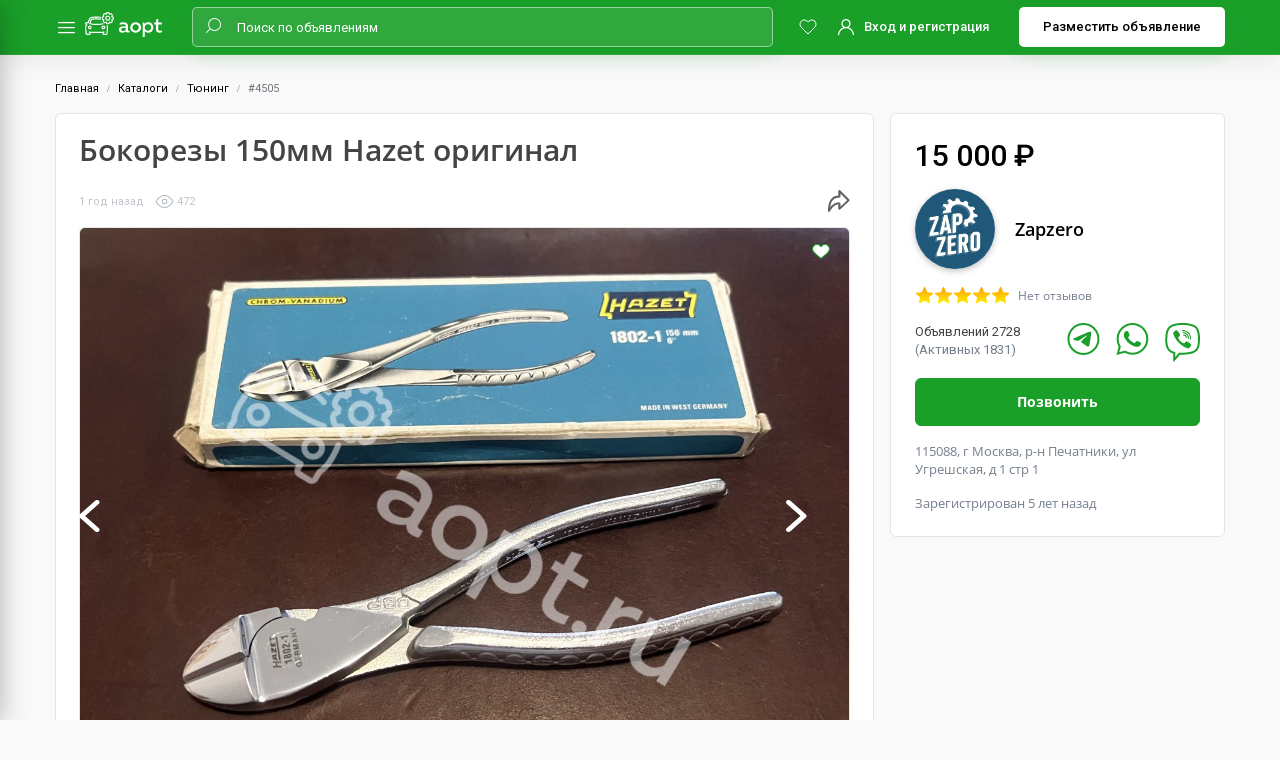

--- FILE ---
content_type: text/html; charset=UTF-8
request_url: https://aopt.ru/moskva/tuning/4505
body_size: 27719
content:
<!DOCTYPE html>
<html lang="ru">
<head prefix="og: http://ogp.me/ns# fb: http://ogp.me/ns/fb# product: http://ogp.me/ns/product#">
    <meta charset="utf-8">
    <meta name="viewport"         content="width=device-width, initial-scale=1, maximum-scale=1">
    <meta name="csrf-token"       content="aUs4aZo3TP4rT869gW1ok1Kr6uaxk9rHYNDL8hL8">
    <meta name="format-detection" content="telephone=no">
    		<title>Бокорезы 150мм Hazet оригинал (1802-1) - купить в Москве</title>
<meta name="description" content="Новые оригинальные плоскогубцы, кусачки 150 мм, 6 дюймов. Профессиональный инструмент Хазет. Сделано в Германии. В наличии. (1802-1)">
	<meta property="og:image" content="https://aopt.ru/storage/images/640x480/Z2WeRep544WBt7o3OgcLiGNP3F7x6tbDmPpqHW5l.jpeg"/>
<meta property="og:title"       content="Бокорезы 150мм Hazet оригинал (1802-1) - купить в Москве">
<meta property="og:description" content="Новые оригинальные плоскогубцы, кусачки 150 мм, 6 дюймов. Профессиональный инструмент Хазет. Сделано в Германии. В наличии. (1802-1)">
<meta property="og:type"        content="website">
<meta property="og:site_name"   content="Aopt">
<meta property="og:locale"      content="ru_RU">
<meta property="og:logo"        content="https://aopt.ru/cover.webp" />
<meta property="og:url"         content="https://aopt.ru/moskva/tuning/4505">
    		<link rel="icon"             sizes="64x64"   href="/favicon.ico"                             type="image/x-icon">
		<link rel="icon"             sizes="16x16"   href="/images/favicon/favicon-16x16.png"        type="image/png">
		<link rel="icon"             sizes="32x32"   href="/images/favicon/favicon-32x32.png"        type="image/png">
		<link rel="icon"             sizes="96x96"   href="/images/favicon/favicon-96x96.png"        type="image/png">
		<link rel="icon"             sizes="192x192" href="/images/favicon/android-icon-192x192.png" type="image/png">
		<link rel="apple-touch-icon" sizes="57x57"   href="/images/favicon/apple-icon-57x57.png">
		<link rel="apple-touch-icon" sizes="60x60"   href="/images/favicon/apple-icon-60x60.png">
		<link rel="apple-touch-icon" sizes="72x72"   href="/images/favicon/apple-icon-72x72.png">
		<link rel="apple-touch-icon" sizes="76x76"   href="/images/favicon/apple-icon-76x76.png">
		<link rel="apple-touch-icon" sizes="114x114" href="/images/favicon/apple-icon-114x114.png">
		<link rel="apple-touch-icon" sizes="120x120" href="/images/favicon/apple-icon-120x120.png">
		<link rel="apple-touch-icon" sizes="144x144" href="/images/favicon/apple-icon-144x144.png">
		<link rel="apple-touch-icon" sizes="152x152" href="/images/favicon/apple-icon-152x152.png">
		<link rel="apple-touch-icon" sizes="180x180" href="/images/favicon/apple-icon-180x180.png">
    <meta name="msapplication-TileImage" content="/images/favicon/ms-icon-144x144.png">
    <meta name="msapplication-TileColor" content="#1A9F29">
    <meta name="theme-color"             content="#1A9F29">
    <link rel="manifest" href="/manifest.json">
    <link rel="dns-prefetch" href="//fonts.gstatic.com">
    <link href="https://fonts.googleapis.com/css?family=Nunito" rel="stylesheet" type="text/css">
    <link rel="stylesheet" href="https://aopt.ru/fonts/aopt-font/css/aopt-font.css">
    <link rel="stylesheet" href="https://aopt.ru/fonts/aopt-font/css/animation.css">
    <link rel="stylesheet" href="https://aopt.ru/fonts/aopt-font/css/aopt-font-ie7.css">
    <link href="/css/app.css?id=bdf830b198ccaa909e8b0ba9ca792ef1" rel="stylesheet">
    <link href="/css/style.css?id=871c6b6f3919bda3effeba4cd3613daa" rel="stylesheet">
    <link rel="stylesheet" href="https://use.fontawesome.com/releases/v5.7.2/css/all.css" integrity="sha384-fnmOCqbTlWIlj8LyTjo7mOUStjsKC4pOpQbqyi7RrhN7udi9RwhKkMHpvLbHG9Sr" crossorigin="anonymous">
	  <meta property="product:price:amount" content="15000">
<meta property="product:price:currency" content="RUB">
     
				<meta name="robots" content="index, follow">                
	 
	
	<script> 
		(function (w, d, s, l, i) {
			w[l] = w[l] || [];
			w[l].push({
				'gtm.start':
					new Date().getTime(), event: 'gtm.js'
			});
			var f = d.getElementsByTagName(s)[0],
				j = d.createElement(s), dl = l != 'dataLayer' ? '&l=' + l : '';
			j.async = true;
			j.src =
				'https://www.googletagmanager.com/gtm.js?id=' + i + dl;
			f.parentNode.insertBefore(j, f);
		})(window, document, 'script', 'dataLayer', 'GTM-KGX6567');
	</script>
	
	
	<script>window.yaContextCb=window.yaContextCb||[]</script>
	<script src="https://yandex.ru/ads/system/context.js" async></script>
	
</head>
<body>
	<noscript> 
		<iframe src="https://www.googletagmanager.com/ns.html?id=GTM-KGX6567" height="0" width="0" style="display:none;visibility:hidden"></iframe>
	</noscript> 
	<div id="app" style="padding-top: " v-cloak>
				<nav>
	<div class="container menu-block-wrapper">
		<div class="menu-block mobile-hidden">
			<div class="menu-block__logo">
				<i class="aopt-font icon-menu text-white slide-menu__trigger"></i>
				<div class="menu-block center-block">
					<a class="menu_link" href="https://aopt.ru">
						<Drawing name="logo_full" width="77" height="25" />
					</a>
				</div>
			</div>
			<input-search></input-search>
			<div class="actions-section">
				
				
					
						
						
					
						
						
					
								<favorites-btn
					:has-new-items="false"></favorites-btn>
				<div class="dashboard-link ">
					<div class="content">
													<svg width="16" height="16">
								<use href="https://aopt.ru/svg/icons/dynamic_sprite.svg#user"></use>
							</svg>

												<a href="https://aopt.ru/profile" class="dashboard-link__text">
							Вход и регистрация
						</a>
						
					</div>

					<div class="dashboard-link__dropdown ">
						<ul>
							<li class="nav-item">
								<svg width="20px" height="20px" fill="#fff" style="left: 11px;">
									<use href="https://aopt.ru/svg/icons/dynamic_sprite.svg?=1#user-icon-new"></use>
								</svg>

															</li>
							<li class="nav-item">
								<svg width="20px" height="20px" fill="#fff" style="left: 11px;">
									<use href="https://aopt.ru/svg/icons/dynamic_sprite.svg?=1#ob-icon"></use>
								</svg>
								<a class="dropdown-item nav-menu-item" href="https://aopt.ru/profile/items">Мои
									объявления</a>
							</li>
							<li class="nav-item">
								<svg width="20px" height="20px" fill="#fff">
									<use href="https://aopt.ru/svg/icons/dynamic_sprite.svg?=1#services-icon-new"></use>
								</svg>
								<a class="dropdown-item nav-menu-item" href="https://aopt.ru/profile/uslugi">Мои
									услуги</a>
							</li>
							<li class="nav-item">
								<favorites-btn
									:has-new-items="false"></favorites-btn>
								<a class="dropdown-item nav-menu-item" href="/favorites">Избранное</a>
							</li>

														<li class="nav-item">
								<svg width="20px" height="20px" fill="#fff">
									<use href="https://aopt.ru/svg/icons/dynamic_sprite.svg?=1#settings-icon-new"></use>
								</svg>
								<a class="dropdown-item nav-menu-item" href="https://aopt.ru/profile">Настройки</a>
							</li>
							<li class="nav-item">
								<a class="logout dropdown-item nav-menu-item" href="#"
									onclick="document.querySelector('#logout-form').submit()">Выход</a>
								<svg width="20px" height="20px" fill="#fff">
									<use href="https://aopt.ru/svg/icons/dynamic_sprite.svg?=1#exit-icon-new"></use>
								</svg>
							</li>

						</ul>
					</div>
				</div>
				<a href="https://aopt.ru/item/create" class="place-btn">
					<i class="aopt-font icon-plus text-white nav-menu-item place-btn__icon"></i>
					<span class="place-btn__text">
						Разместить объявление
					</span>
				</a>
			</div>
		</div>
		<div class="menu-block desktop-hidden">
			<div class="mobile-container">
				<div class="mobile-menu__block mobile-menu__block-left">
					<div class="mobile-menu__part">
						<i class="aopt-font icon-menu text-white slide-menu__trigger"></i>
					</div>
					<a href="https://aopt.ru/search" class="mobile-menu__part search-link" id="search-link">
						<i class="aopt-font icon-search text-white nav-menu-item"></i>
						<!-- <i class="aopt-font icon-plus text-white nav-menu-item"></i> -->
					</a>
					<favorites-btn
						:has-new-items="false"></favorites-btn>
				</div>
				<div class="mobile-menu__block mobile-menu__block-center">
					<a href="/">
						<Drawing name="logo_full" width="77" height="25" />
					</a>
				</div>
				<div class="mobile-menu__block mobile-menu__block-right">
					<a class=" mobile-menu__part"  href="https://aopt.ru/profile"
					>
													<svg width="16" height="16">
								<use href="https://aopt.ru/svg/icons/dynamic_sprite.svg#user"></use>
							</svg>

						

					</a>
					<a class="mobile-menu__part" href="https://aopt.ru/item/create">
						<i class="aopt-font icon-plus text-white nav-menu-item"></i>
					</a>
				</div>
			</div>
			<div class="mobile-search" id="mobile-search">
				<div class="mobile-search__wrap">
					<input-search></input-search>
				</div>
			</div>
		</div>
	</div>
	<form id="logout-form" action="https://aopt.ru/logout" method="POST" hidden><input type="hidden" name="_token" value="aUs4aZo3TP4rT869gW1ok1Kr6uaxk9rHYNDL8hL8"></form>

</nav>				<main class="container mobile-full">
			  <div class="container">
    <ol class="breadcrumb">
        
                            <li class="breadcrumb-item"><a href="https://aopt.ru">Главная</a></li>
            
        
                            <li class="breadcrumb-item"><a href="https://aopt.ru/catalogs">Каталоги</a></li>
            
        
                            <li class="breadcrumb-item"><a href="https://aopt.ru/moskva/tuning">Тюнинг</a></li>
            
        
                            <li class="breadcrumb-item active">#4505</li>
            
            </ol>



    <div class="content-block  mobile-full">
      <div class="row no-margin">

        <div class="cat-card">
          <div class="add_wrapper">
            <div class="main-cat-block">
              <div class="cat-infos">
                                <h1 class="content-block-title cat-block__title">
                  Бокорезы 150мм Hazet оригинал
                </h1>

                
                                <div class="block-wrapper ignore-padding-block block-wrapper--flex">
                  <div class="flex flex-row space-x-4 items-center text-xs text-foreground-thirdy">
                    <span class="">1 год назад</span>
                    <span class="grid grid-flow-col auto-cols-max gap-x-1 items-center">
                      <svg width="19" height="15">
                        <use fill="none" href="https://aopt.ru/svg/icons/dynamic_sprite.svg#ad-views"/>
                      </svg>
                      <span>472</span>
                    </span>
                  </div>
                  <div class="right-block">
                    <span class="share-btn" onclick="window.shareCurrentPage()">
					  <svg
					  	xmlns="http://www.w3.org/2000/svg"
					  	width="22"
					  	height="22"
					  	viewBox="0 0 20 20"
					>
						<path
                            style="stroke:none; fill-rule:nonzero; fill:#626363; fill-opacity:1;"
							d="M9.43024 1.0263C9.43026-.13473 10.5908-.240533 11.189.357357l7.8477 7.846683c.9147.91475.8793 1.12645 0 2.00586-.4926.4926-7.1791 6.7562-7.8477 7.4248-.7744.7743-1.75839.141-1.75876-.4922v-4.0117c-3.58916 0-6.43943 4.0118-7.56543 6.123-.69424 1.3014-1.86472874.6333-1.86523864 0C-.0707715 6.26953 6.65043 5.07318 9.43024 5.07318V1.0263Zm1.82906 4.89063c0 .59818-.2106 1.0908-1.68844 1.09082-5.80598 0-7.35439 5.63025-7.45996 8.44535 0 0 3.13171-4.1875 7.70605-4.1875.95005 0 1.44235.2112 1.44235 1.1259v2.7803l6.1934-5.84179-6.1934-6.19238v2.7793Z"
							clip-rule="evenodd"
						/>
					</svg>
                    </span>
                  </div>
                </div>
              </div>

              				<div class="block-wrapper mt-0 mb-0">
					<add-to-favorites
						icon-link="https://aopt.ru/svg/icons/dynamic_sprite.svg#favorite"
						:ad-id="4505"
						:is-in-favorites="false"
						class="add-to-favorites"
					>
					</add-to-favorites>

					<Swiper
						:big-images="[&quot;https:\/\/aopt.ru\/storage\/images\/2560x1920\/Z2WeRep544WBt7o3OgcLiGNP3F7x6tbDmPpqHW5l.jpeg&quot;,&quot;https:\/\/aopt.ru\/storage\/images\/2560x1920\/1l15n9rznaQ30A0tFbKbPiAvWLMr6yYJdg2Svkz1.jpeg&quot;,&quot;https:\/\/aopt.ru\/storage\/images\/2560x1920\/iJ4NB4gP1KL0LkxubgZaGy1kQS0K2HFeKJLl3bwJ.jpeg&quot;,&quot;https:\/\/aopt.ru\/storage\/images\/2560x1920\/ihSQDwQqEA8Z9iYZJ59oYa7xNPztXsx5JINLAoV0.jpeg&quot;,&quot;https:\/\/aopt.ru\/storage\/images\/2560x1920\/Nj06fzjibFsHkn1qBAqkVJL4p7DjmDDKLbAHzidc.jpeg&quot;,&quot;https:\/\/aopt.ru\/storage\/images\/2560x1920\/pW52Pt6jfFOVlzQxageRjmHP7v5hrYJNBIcoisVb.jpeg&quot;]"
						:images="[&quot;https:\/\/aopt.ru\/storage\/images\/1280x960\/Z2WeRep544WBt7o3OgcLiGNP3F7x6tbDmPpqHW5l.jpeg&quot;,&quot;https:\/\/aopt.ru\/storage\/images\/1280x960\/1l15n9rznaQ30A0tFbKbPiAvWLMr6yYJdg2Svkz1.jpeg&quot;,&quot;https:\/\/aopt.ru\/storage\/images\/1280x960\/iJ4NB4gP1KL0LkxubgZaGy1kQS0K2HFeKJLl3bwJ.jpeg&quot;,&quot;https:\/\/aopt.ru\/storage\/images\/1280x960\/ihSQDwQqEA8Z9iYZJ59oYa7xNPztXsx5JINLAoV0.jpeg&quot;,&quot;https:\/\/aopt.ru\/storage\/images\/1280x960\/Nj06fzjibFsHkn1qBAqkVJL4p7DjmDDKLbAHzidc.jpeg&quot;,&quot;https:\/\/aopt.ru\/storage\/images\/1280x960\/pW52Pt6jfFOVlzQxageRjmHP7v5hrYJNBIcoisVb.jpeg&quot;]"
						:thumbs="[&quot;https:\/\/aopt.ru\/storage\/images\/480x360\/Z2WeRep544WBt7o3OgcLiGNP3F7x6tbDmPpqHW5l.jpeg&quot;,&quot;https:\/\/aopt.ru\/storage\/images\/480x360\/1l15n9rznaQ30A0tFbKbPiAvWLMr6yYJdg2Svkz1.jpeg&quot;,&quot;https:\/\/aopt.ru\/storage\/images\/480x360\/iJ4NB4gP1KL0LkxubgZaGy1kQS0K2HFeKJLl3bwJ.jpeg&quot;,&quot;https:\/\/aopt.ru\/storage\/images\/480x360\/ihSQDwQqEA8Z9iYZJ59oYa7xNPztXsx5JINLAoV0.jpeg&quot;,&quot;https:\/\/aopt.ru\/storage\/images\/480x360\/Nj06fzjibFsHkn1qBAqkVJL4p7DjmDDKLbAHzidc.jpeg&quot;,&quot;https:\/\/aopt.ru\/storage\/images\/480x360\/pW52Pt6jfFOVlzQxageRjmHP7v5hrYJNBIcoisVb.jpeg&quot;]"
						:video-url="''"
					></Swiper>
				</div>
                          </div>
            <div class="block-wrapper cat-info-for">
              <div class="cat-info">
					<span class="cat-info__price">
					15 000 ₽
			</span>
		            <a href="/zapzero" class="cat-info__seller">
            <span class="cat-info__seller-photo">
                                    <img alt="Zapzero"
                         src="https://aopt.ru/storage/images/avatars/h1yuHh5HDNlG7QTkbZBrJU0eoLdw2kwOjiEyQxHU.jpeg"
                         class="seller-avatar"/>
                            </span>
            <span class="seller-name">Zapzero</span>
        </a>
    
    <div class="cat-info__reviews profile-info__reviews">
                    <seller-rating
                :rating="0"
                :reviews-count="0"
                :is-company="1"
                :short-url="&quot;zapzero&quot;"
            ></seller-rating>
        
    </div>
    <div class="ad-info__row">
        <div class="ad-info__ads-count">
            <div class="count-all">Объявлений 2728</div>
            <div class="count-active">(Активных 1831)</div>
        </div>
        <profile-messengers
            :profile-info="{&quot;id&quot;:5,&quot;telegram&quot;:&quot;+79771418958&quot;,&quot;viber&quot;:&quot;+7 (977) 141-8958&quot;,&quot;whatsapp&quot;:&quot;+7 (977) 141-8958&quot;,&quot;name&quot;:&quot;Zapzero&quot;,&quot;address&quot;:&quot;115088, \u0433 \u041c\u043e\u0441\u043a\u0432\u0430, \u0440-\u043d \u041f\u0435\u0447\u0430\u0442\u043d\u0438\u043a\u0438, \u0443\u043b \u0423\u0433\u0440\u0435\u0448\u0441\u043a\u0430\u044f, \u0434 1 \u0441\u0442\u0440 1&quot;,&quot;avatar_src&quot;:&quot;https:\/\/aopt.ru\/storage\/images\/avatars\/h1yuHh5HDNlG7QTkbZBrJU0eoLdw2kwOjiEyQxHU.jpeg&quot;,&quot;created_at&quot;:&quot;5 \u043b\u0435\u0442 \u043d\u0430\u0437\u0430\u0434&quot;,&quot;is_company&quot;:1,&quot;short_url&quot;:{&quot;id&quot;:26,&quot;user_id&quot;:5,&quot;value&quot;:&quot;zapzero&quot;,&quot;created_at&quot;:&quot;2023-04-19 21:44:59&quot;,&quot;updated_at&quot;:&quot;2025-03-21 00:51:52&quot;},&quot;default_currency&quot;:0,&quot;markup&quot;:null,&quot;rating&quot;:{&quot;total&quot;:0,&quot;review_count&quot;:0},&quot;items&quot;:{&quot;total&quot;:2728,&quot;active&quot;:1831}}"
        ></profile-messengers>
    </div>

    <seller-phone-component class="mt-3" hash="SlPexcqf" :ad-id="4505">
    </seller-phone-component>
    <div class="cat-info__location">
        115088, г Москва, р-н Печатники, ул Угрешская, д 1 стр 1
    </div>
    <span class="cat-info__created-at">
		Зарегистрирован 5 лет назад
    </span>

</div>            </div>
                          <div class="block-wrapper">
                <div class="block-title">Серийный номер</div>
                <div class="block-fits-for col2 block-fits-for--flex">
                                                            <span>1802-1</span>
                                                                                                                                                                                                                                                    </div>
              </div>
                        <div class="block-wrapper">
              <div class="block-title">Параметры</div>
              <div class="options-wrapper column-2">
                <div class="option-item">
                  <span class="option-title">Количество</span>
                  <span class="option-value">1 шт</span>
                </div>
                                  <div class="option-item">
                    <span class="option-title">Выбор авто</span>
                    <span class="option-value"></span>
                  </div>
                              </div>
            </div>
                                      <div class="block-wrapper">

                <div class="block-title">Описание</div>

                <div class="comment-wrapper">
                  Новые оригинальные плоскогубцы, кусачки 150 мм, 6 дюймов. Профессиональный инструмент Хазет. Сделано в Германии. В наличии. 
                </div>

              </div>
                      </div>
        </div>

				<div class="cat-info-wrapper">
					<div class="sticky-container" sticky-container>
						<div v-sticky sticky-offset="{top: 60, bottom: 0}" sticky-side="both" on-stick="onStick"
							sticky-z-index="20" style="display: grid; grid-auto-flow: row; grid-auto-rows: max-content; row-gap: 16px;">
							<div class="cat-info">
					<span class="cat-info__price">
					15 000 ₽
			</span>
		            <a href="/zapzero" class="cat-info__seller">
            <span class="cat-info__seller-photo">
                                    <img alt="Zapzero"
                         src="https://aopt.ru/storage/images/avatars/h1yuHh5HDNlG7QTkbZBrJU0eoLdw2kwOjiEyQxHU.jpeg"
                         class="seller-avatar"/>
                            </span>
            <span class="seller-name">Zapzero</span>
        </a>
    
    <div class="cat-info__reviews profile-info__reviews">
                    <seller-rating
                :rating="0"
                :reviews-count="0"
                :is-company="1"
                :short-url="&quot;zapzero&quot;"
            ></seller-rating>
        
    </div>
    <div class="ad-info__row">
        <div class="ad-info__ads-count">
            <div class="count-all">Объявлений 2728</div>
            <div class="count-active">(Активных 1831)</div>
        </div>
        <profile-messengers
            :profile-info="{&quot;id&quot;:5,&quot;telegram&quot;:&quot;+79771418958&quot;,&quot;viber&quot;:&quot;+7 (977) 141-8958&quot;,&quot;whatsapp&quot;:&quot;+7 (977) 141-8958&quot;,&quot;name&quot;:&quot;Zapzero&quot;,&quot;address&quot;:&quot;115088, \u0433 \u041c\u043e\u0441\u043a\u0432\u0430, \u0440-\u043d \u041f\u0435\u0447\u0430\u0442\u043d\u0438\u043a\u0438, \u0443\u043b \u0423\u0433\u0440\u0435\u0448\u0441\u043a\u0430\u044f, \u0434 1 \u0441\u0442\u0440 1&quot;,&quot;avatar_src&quot;:&quot;https:\/\/aopt.ru\/storage\/images\/avatars\/h1yuHh5HDNlG7QTkbZBrJU0eoLdw2kwOjiEyQxHU.jpeg&quot;,&quot;created_at&quot;:&quot;5 \u043b\u0435\u0442 \u043d\u0430\u0437\u0430\u0434&quot;,&quot;is_company&quot;:1,&quot;short_url&quot;:{&quot;id&quot;:26,&quot;user_id&quot;:5,&quot;value&quot;:&quot;zapzero&quot;,&quot;created_at&quot;:&quot;2023-04-19 21:44:59&quot;,&quot;updated_at&quot;:&quot;2025-03-21 00:51:52&quot;},&quot;default_currency&quot;:0,&quot;markup&quot;:null,&quot;rating&quot;:{&quot;total&quot;:0,&quot;review_count&quot;:0},&quot;items&quot;:{&quot;total&quot;:2728,&quot;active&quot;:1831}}"
        ></profile-messengers>
    </div>

    <seller-phone-component class="mt-3" hash="SlPexcqf" :ad-id="4505">
    </seller-phone-component>
    <div class="cat-info__location">
        115088, г Москва, р-н Печатники, ул Угрешская, д 1 стр 1
    </div>
    <span class="cat-info__created-at">
		Зарегистрирован 5 лет назад
    </span>

</div>							<!-- <div style="min-height: 500px; background-color: red;"></div>
 -->
						</div>
					</div>
				</div>
      </div>

      <h2 class="content-block-title">Похожие объявления</h2>

    <div class="list-item-wrapper grid gap-4 grid-cols-2 sm:grid-cols-3 md:grid-cols-4 lg:grid-cols-6">
        
										<ad-card
						:ad="{&quot;id&quot;:4367,&quot;category_id&quot;:125,&quot;vehicle&quot;:[{&quot;id&quot;:292,&quot;tec_doc_id&quot;:4731,&quot;brand_id&quot;:17,&quot;name&quot;:&quot;A4 (8E2, B6)&quot;,&quot;year_from&quot;:&quot;2000-11-01&quot;,&quot;year_to&quot;:&quot;2005-12-01&quot;,&quot;pivot&quot;:{&quot;ad_id&quot;:4367,&quot;vehicle_id&quot;:292},&quot;brand&quot;:{&quot;id&quot;:17,&quot;tec_doc_id&quot;:5,&quot;name&quot;:&quot;AUDI&quot;,&quot;is_popular&quot;:1}},{&quot;id&quot;:293,&quot;tec_doc_id&quot;:5376,&quot;brand_id&quot;:17,&quot;name&quot;:&quot;A4 (8EC, B7)&quot;,&quot;year_from&quot;:&quot;2004-11-01&quot;,&quot;year_to&quot;:&quot;2008-06-01&quot;,&quot;pivot&quot;:{&quot;ad_id&quot;:4367,&quot;vehicle_id&quot;:293},&quot;brand&quot;:{&quot;id&quot;:17,&quot;tec_doc_id&quot;:5,&quot;name&quot;:&quot;AUDI&quot;,&quot;is_popular&quot;:1}}],&quot;seller_id&quot;:93,&quot;preview_imgs&quot;:[&quot;https:\/\/aopt.ru\/storage\/images\/480x360\/B6pCh2zC9oA73RFnPWCALSvDoN6X5VKxjTvpR7se.jpeg&quot;,&quot;https:\/\/aopt.ru\/storage\/images\/480x360\/pJQ44eXRPdukIdiT7RyxLelSJraGVQx9y4y1WMom.jpeg&quot;,&quot;https:\/\/aopt.ru\/storage\/images\/480x360\/QAmUsmWXEce3D8JD6HBTIDfaWBQjj6Q3rp19Ulsu.jpeg&quot;,&quot;https:\/\/aopt.ru\/storage\/images\/480x360\/VuUy17jkYkTMIeOdKlrD6xVPf9Tk1axFFrS0bVUp.jpeg&quot;,&quot;https:\/\/aopt.ru\/storage\/images\/480x360\/dLcJ3Ggh2ApJUZWREoiXYAuecZLOqr7kdC0sEV76.jpeg&quot;],&quot;preview_left&quot;:1,&quot;preview_img&quot;:&quot;https:\/\/aopt.ru\/storage\/images\/480x360\/B6pCh2zC9oA73RFnPWCALSvDoN6X5VKxjTvpR7se.jpeg&quot;,&quot;login&quot;:&quot;RadioVAG&quot;,&quot;rating&quot;:0,&quot;author&quot;:{&quot;is_company&quot;:true,&quot;name&quot;:&quot;RadioVAG&quot;,&quot;url&quot;:&quot;https:\/\/aopt.ru\/radiovag&quot;,&quot;logo&quot;:&quot;https:\/\/aopt.ru\/storage\/images\/avatars\/4sgkqTsBzVhlhnot9amWtAF5R4KX57CvDvD5pZWn.jpeg&quot;,&quot;rating&quot;:0},&quot;address&quot;:{&quot;id&quot;:1368,&quot;user_id&quot;:93,&quot;address&quot;:&quot;108821, \u0433 \u041c\u043e\u0441\u043a\u0432\u0430, \u043f\u043e\u0441\u0435\u043b\u0435\u043d\u0438\u0435 \u0424\u0438\u043b\u0438\u043c\u043e\u043d\u043a\u043e\u0432\u0441\u043a\u043e\u0435, \u041d\u043e\u0432\u043e\u043c\u043e\u0441\u043a\u043e\u0432\u0441\u043a\u0438\u0439 \u043e\u043a\u0440\u0443\u0433, \u043f\u043e\u0441\u0435\u043b\u043e\u043a \u0420\u0430\u0434\u0438\u043e\u0446\u0435\u043d\u0442\u0440, \u0434 1&quot;,&quot;city&quot;:&quot;\u041c\u043e\u0441\u043a\u0432\u0430&quot;,&quot;region&quot;:&quot;\u0433 \u041c\u043e\u0441\u043a\u0432\u0430&quot;,&quot;location&quot;:&quot;\u043f\u043e\u0441\u0435\u043b\u043e\u043a \u0420\u0430\u0434\u0438\u043e\u0446\u0435\u043d\u0442\u0440&quot;,&quot;street&quot;:null,&quot;latitude&quot;:&quot;55.5581520000&quot;,&quot;longitude&quot;:&quot;37.3631070000&quot;,&quot;created_at&quot;:&quot;2022-07-05 08:53:16&quot;,&quot;updated_at&quot;:&quot;2022-07-05 08:53:16&quot;},&quot;is_service&quot;:false,&quot;is_in_favorites&quot;:false,&quot;price&quot;:12000,&quot;title&quot;:&quot;\u041f\u0440\u0443\u0436\u0438\u043d\u044b \u0441 \u0437\u0430\u043d\u0438\u0436\u0435\u043d\u0438\u0435\u043c Weitec, Audi A4 8E, B6, B7&quot;,&quot;published&quot;:1,&quot;created_date&quot;:&quot;29.06.2024&quot;,&quot;human_readable_created_date&quot;:&quot;1 \u0433\u043e\u0434 \u043d\u0430\u0437\u0430\u0434&quot;,&quot;visits_count&quot;:864,&quot;link&quot;:&quot;https:\/\/aopt.ru\/moskva\/tuning\/4367&quot;,&quot;serial_number&quot;:&quot;AU540VA\/000&quot;,&quot;serial_number_left&quot;:&quot;+3&quot;,&quot;updated_at&quot;:&quot;1 \u0433\u043e\u0434 \u043d\u0430\u0437\u0430\u0434&quot;,&quot;brands&quot;:&quot;AUDI&quot;,&quot;brands_itms&quot;:&quot;AUDI&quot;,&quot;brands_left&quot;:null}"
						:user-id="null"
						:show-ad-updated-at="false"
						:on-profile-page="false"
					></ad-card>
					
					
        
										<ad-card
						:ad="{&quot;id&quot;:4632,&quot;category_id&quot;:125,&quot;vehicle&quot;:[],&quot;seller_id&quot;:304,&quot;preview_imgs&quot;:[&quot;https:\/\/aopt.ru\/storage\/images\/480x360\/sf3rf7kWLgl3ChPt8lyY9I03fX1vWydQJuCI5xuT.jpeg&quot;,&quot;https:\/\/aopt.ru\/storage\/images\/480x360\/mqesvtxMWDkrChGtyVGqjBLPZfxCdipo89M63VJq.jpeg&quot;,&quot;https:\/\/aopt.ru\/storage\/images\/480x360\/jotL2FPLdHRrc5LSH6c1k2ZZn75zGLBQVQt1KonQ.jpeg&quot;,&quot;https:\/\/aopt.ru\/storage\/images\/480x360\/IMdtriLhl6ON2IewYdxpjIuHc5IJ4oOs964AOxBO.jpeg&quot;],&quot;preview_left&quot;:0,&quot;preview_img&quot;:&quot;https:\/\/aopt.ru\/storage\/images\/480x360\/sf3rf7kWLgl3ChPt8lyY9I03fX1vWydQJuCI5xuT.jpeg&quot;,&quot;login&quot;:&quot;Skoda 2.5&quot;,&quot;rating&quot;:0,&quot;author&quot;:{&quot;is_company&quot;:true,&quot;name&quot;:&quot;Skoda 2.5&quot;,&quot;url&quot;:&quot;https:\/\/aopt.ru\/skoda2.5&quot;,&quot;logo&quot;:&quot;https:\/\/aopt.ru\/storage\/images\/avatars\/g0A8chkxb0vCXrxCY4QDCTLm380bla4z8i4qxl8X.jpeg&quot;,&quot;rating&quot;:0},&quot;address&quot;:{&quot;id&quot;:1591,&quot;user_id&quot;:304,&quot;address&quot;:&quot;115088, \u0433 \u041c\u043e\u0441\u043a\u0432\u0430, \u0440-\u043d \u041f\u0435\u0447\u0430\u0442\u043d\u0438\u043a\u0438, \u0443\u043b \u0423\u0433\u0440\u0435\u0448\u0441\u043a\u0430\u044f, \u0434 1 \u0441\u0442\u0440 1&quot;,&quot;city&quot;:&quot;\u041c\u043e\u0441\u043a\u0432\u0430&quot;,&quot;region&quot;:&quot;\u0433 \u041c\u043e\u0441\u043a\u0432\u0430&quot;,&quot;location&quot;:null,&quot;street&quot;:&quot;\u0443\u043b \u0423\u0433\u0440\u0435\u0448\u0441\u043a\u0430\u044f&quot;,&quot;latitude&quot;:&quot;55.7130100000&quot;,&quot;longitude&quot;:&quot;37.6823700000&quot;,&quot;created_at&quot;:&quot;2024-10-04 21:40:38&quot;,&quot;updated_at&quot;:&quot;2024-10-04 21:40:38&quot;},&quot;is_service&quot;:false,&quot;is_in_favorites&quot;:false,&quot;price&quot;:16000,&quot;title&quot;:&quot;Blow-off \u043e\u0440\u0438\u0433\u0438\u043d\u0430\u043b Tial Sport&quot;,&quot;published&quot;:1,&quot;created_date&quot;:&quot;17.10.2024&quot;,&quot;human_readable_created_date&quot;:&quot;1 \u0433\u043e\u0434 \u043d\u0430\u0437\u0430\u0434&quot;,&quot;visits_count&quot;:506,&quot;link&quot;:&quot;https:\/\/aopt.ru\/moskva\/tuning\/4632&quot;,&quot;serial_number&quot;:&quot;SN02100632&quot;,&quot;serial_number_left&quot;:&quot;+1&quot;,&quot;updated_at&quot;:&quot;1 \u0433\u043e\u0434 \u043d\u0430\u0437\u0430\u0434&quot;,&quot;brands&quot;:&quot;&quot;,&quot;brands_itms&quot;:&quot;&quot;,&quot;brands_left&quot;:null}"
						:user-id="null"
						:show-ad-updated-at="false"
						:on-profile-page="false"
					></ad-card>
					
					
        
										<ad-card
						:ad="{&quot;id&quot;:1309,&quot;category_id&quot;:125,&quot;vehicle&quot;:[{&quot;id&quot;:285,&quot;tec_doc_id&quot;:10253,&quot;brand_id&quot;:17,&quot;name&quot;:&quot;A3 (8V1, 8VK)&quot;,&quot;year_from&quot;:&quot;2012-04-01&quot;,&quot;year_to&quot;:null,&quot;pivot&quot;:{&quot;ad_id&quot;:1309,&quot;vehicle_id&quot;:285},&quot;brand&quot;:{&quot;id&quot;:17,&quot;tec_doc_id&quot;:5,&quot;name&quot;:&quot;AUDI&quot;,&quot;is_popular&quot;:1}},{&quot;id&quot;:286,&quot;tec_doc_id&quot;:11282,&quot;brand_id&quot;:17,&quot;name&quot;:&quot;A3 Limousine (8VS, 8VM)&quot;,&quot;year_from&quot;:&quot;2013-05-01&quot;,&quot;year_to&quot;:null,&quot;pivot&quot;:{&quot;ad_id&quot;:1309,&quot;vehicle_id&quot;:286},&quot;brand&quot;:{&quot;id&quot;:17,&quot;tec_doc_id&quot;:5,&quot;name&quot;:&quot;AUDI&quot;,&quot;is_popular&quot;:1}},{&quot;id&quot;:288,&quot;tec_doc_id&quot;:10459,&quot;brand_id&quot;:17,&quot;name&quot;:&quot;A3 Sportback (8VA, 8VF)&quot;,&quot;year_from&quot;:&quot;2012-09-01&quot;,&quot;year_to&quot;:null,&quot;pivot&quot;:{&quot;ad_id&quot;:1309,&quot;vehicle_id&quot;:288},&quot;brand&quot;:{&quot;id&quot;:17,&quot;tec_doc_id&quot;:5,&quot;name&quot;:&quot;AUDI&quot;,&quot;is_popular&quot;:1}},{&quot;id&quot;:332,&quot;tec_doc_id&quot;:36543,&quot;brand_id&quot;:17,&quot;name&quot;:&quot;Q2 (GAB)&quot;,&quot;year_from&quot;:&quot;2016-06-01&quot;,&quot;year_to&quot;:null,&quot;pivot&quot;:{&quot;ad_id&quot;:1309,&quot;vehicle_id&quot;:332},&quot;brand&quot;:{&quot;id&quot;:17,&quot;tec_doc_id&quot;:5,&quot;name&quot;:&quot;AUDI&quot;,&quot;is_popular&quot;:1}},{&quot;id&quot;:346,&quot;tec_doc_id&quot;:12912,&quot;brand_id&quot;:17,&quot;name&quot;:&quot;TT (FV3, FVP)&quot;,&quot;year_from&quot;:&quot;2014-07-01&quot;,&quot;year_to&quot;:null,&quot;pivot&quot;:{&quot;ad_id&quot;:1309,&quot;vehicle_id&quot;:346},&quot;brand&quot;:{&quot;id&quot;:17,&quot;tec_doc_id&quot;:5,&quot;name&quot;:&quot;AUDI&quot;,&quot;is_popular&quot;:1}},{&quot;id&quot;:349,&quot;tec_doc_id&quot;:13274,&quot;brand_id&quot;:17,&quot;name&quot;:&quot;TT Roadster (FV9, FVR)&quot;,&quot;year_from&quot;:&quot;2014-11-01&quot;,&quot;year_to&quot;:null,&quot;pivot&quot;:{&quot;ad_id&quot;:1309,&quot;vehicle_id&quot;:349},&quot;brand&quot;:{&quot;id&quot;:17,&quot;tec_doc_id&quot;:5,&quot;name&quot;:&quot;AUDI&quot;,&quot;is_popular&quot;:1}},{&quot;id&quot;:4316,&quot;tec_doc_id&quot;:36512,&quot;brand_id&quot;:239,&quot;name&quot;:&quot;ATECA (KH7)&quot;,&quot;year_from&quot;:&quot;2016-04-01&quot;,&quot;year_to&quot;:null,&quot;pivot&quot;:{&quot;ad_id&quot;:1309,&quot;vehicle_id&quot;:4316},&quot;brand&quot;:{&quot;id&quot;:239,&quot;tec_doc_id&quot;:104,&quot;name&quot;:&quot;SEAT&quot;,&quot;is_popular&quot;:1}},{&quot;id&quot;:4333,&quot;tec_doc_id&quot;:10734,&quot;brand_id&quot;:239,&quot;name&quot;:&quot;LEON (5F1)&quot;,&quot;year_from&quot;:&quot;2012-09-01&quot;,&quot;year_to&quot;:null,&quot;pivot&quot;:{&quot;ad_id&quot;:1309,&quot;vehicle_id&quot;:4333},&quot;brand&quot;:{&quot;id&quot;:239,&quot;tec_doc_id&quot;:104,&quot;name&quot;:&quot;SEAT&quot;,&quot;is_popular&quot;:1}},{&quot;id&quot;:4334,&quot;tec_doc_id&quot;:11279,&quot;brand_id&quot;:239,&quot;name&quot;:&quot;LEON SC (5F5)&quot;,&quot;year_from&quot;:&quot;2013-01-01&quot;,&quot;year_to&quot;:null,&quot;pivot&quot;:{&quot;ad_id&quot;:1309,&quot;vehicle_id&quot;:4334},&quot;brand&quot;:{&quot;id&quot;:239,&quot;tec_doc_id&quot;:104,&quot;name&quot;:&quot;SEAT&quot;,&quot;is_popular&quot;:1}},{&quot;id&quot;:4335,&quot;tec_doc_id&quot;:11484,&quot;brand_id&quot;:239,&quot;name&quot;:&quot;LEON ST (5F8)&quot;,&quot;year_from&quot;:&quot;2013-08-01&quot;,&quot;year_to&quot;:null,&quot;pivot&quot;:{&quot;ad_id&quot;:1309,&quot;vehicle_id&quot;:4335},&quot;brand&quot;:{&quot;id&quot;:239,&quot;tec_doc_id&quot;:104,&quot;name&quot;:&quot;SEAT&quot;,&quot;is_popular&quot;:1}},{&quot;id&quot;:4391,&quot;tec_doc_id&quot;:38149,&quot;brand_id&quot;:246,&quot;name&quot;:&quot;KAROQ (NU7)&quot;,&quot;year_from&quot;:&quot;2017-07-01&quot;,&quot;year_to&quot;:null,&quot;pivot&quot;:{&quot;ad_id&quot;:1309,&quot;vehicle_id&quot;:4391},&quot;brand&quot;:{&quot;id&quot;:246,&quot;tec_doc_id&quot;:106,&quot;name&quot;:&quot;SKODA&quot;,&quot;is_popular&quot;:1}},{&quot;id&quot;:4392,&quot;tec_doc_id&quot;:37164,&quot;brand_id&quot;:246,&quot;name&quot;:&quot;KODIAQ (NS7, NV7)&quot;,&quot;year_from&quot;:&quot;2016-10-01&quot;,&quot;year_to&quot;:null,&quot;pivot&quot;:{&quot;ad_id&quot;:1309,&quot;vehicle_id&quot;:4392},&quot;brand&quot;:{&quot;id&quot;:246,&quot;tec_doc_id&quot;:106,&quot;name&quot;:&quot;SKODA&quot;,&quot;is_popular&quot;:1}},{&quot;id&quot;:4397,&quot;tec_doc_id&quot;:11195,&quot;brand_id&quot;:246,&quot;name&quot;:&quot;OCTAVIA III (5E3, NL3, NR3)&quot;,&quot;year_from&quot;:&quot;2012-11-01&quot;,&quot;year_to&quot;:null,&quot;pivot&quot;:{&quot;ad_id&quot;:1309,&quot;vehicle_id&quot;:4397},&quot;brand&quot;:{&quot;id&quot;:246,&quot;tec_doc_id&quot;:106,&quot;name&quot;:&quot;SKODA&quot;,&quot;is_popular&quot;:1}},{&quot;id&quot;:4398,&quot;tec_doc_id&quot;:11196,&quot;brand_id&quot;:246,&quot;name&quot;:&quot;OCTAVIA III Combi (5E5)&quot;,&quot;year_from&quot;:&quot;2012-11-01&quot;,&quot;year_to&quot;:null,&quot;pivot&quot;:{&quot;ad_id&quot;:1309,&quot;vehicle_id&quot;:4398},&quot;brand&quot;:{&quot;id&quot;:246,&quot;tec_doc_id&quot;:106,&quot;name&quot;:&quot;SKODA&quot;,&quot;is_popular&quot;:1}},{&quot;id&quot;:4406,&quot;tec_doc_id&quot;:14018,&quot;brand_id&quot;:246,&quot;name&quot;:&quot;SUPERB III (3V3)&quot;,&quot;year_from&quot;:&quot;2015-03-01&quot;,&quot;year_to&quot;:null,&quot;pivot&quot;:{&quot;ad_id&quot;:1309,&quot;vehicle_id&quot;:4406},&quot;brand&quot;:{&quot;id&quot;:246,&quot;tec_doc_id&quot;:106,&quot;name&quot;:&quot;SKODA&quot;,&quot;is_popular&quot;:1}},{&quot;id&quot;:4407,&quot;tec_doc_id&quot;:14382,&quot;brand_id&quot;:246,&quot;name&quot;:&quot;SUPERB III \u0443\u043d\u0438\u0432\u0435\u0440\u0441\u0430\u043b (3V5)&quot;,&quot;year_from&quot;:&quot;2015-03-01&quot;,&quot;year_to&quot;:null,&quot;pivot&quot;:{&quot;ad_id&quot;:1309,&quot;vehicle_id&quot;:4407},&quot;brand&quot;:{&quot;id&quot;:246,&quot;tec_doc_id&quot;:106,&quot;name&quot;:&quot;SKODA&quot;,&quot;is_popular&quot;:1}},{&quot;id&quot;:5174,&quot;tec_doc_id&quot;:37842,&quot;brand_id&quot;:289,&quot;name&quot;:&quot;ARTEON (3H7)&quot;,&quot;year_from&quot;:&quot;2017-04-01&quot;,&quot;year_to&quot;:null,&quot;pivot&quot;:{&quot;ad_id&quot;:1309,&quot;vehicle_id&quot;:5174},&quot;brand&quot;:{&quot;id&quot;:289,&quot;tec_doc_id&quot;:121,&quot;name&quot;:&quot;VW&quot;,&quot;is_popular&quot;:1}},{&quot;id&quot;:5219,&quot;tec_doc_id&quot;:10585,&quot;brand_id&quot;:289,&quot;name&quot;:&quot;GOLF VII (5G1, BQ1, BE1, BE2)&quot;,&quot;year_from&quot;:&quot;2012-08-01&quot;,&quot;year_to&quot;:null,&quot;pivot&quot;:{&quot;ad_id&quot;:1309,&quot;vehicle_id&quot;:5219},&quot;brand&quot;:{&quot;id&quot;:289,&quot;tec_doc_id&quot;:121,&quot;name&quot;:&quot;VW&quot;,&quot;is_popular&quot;:1}},{&quot;id&quot;:5220,&quot;tec_doc_id&quot;:11221,&quot;brand_id&quot;:289,&quot;name&quot;:&quot;GOLF VII Variant (BA5, BV5)&quot;,&quot;year_from&quot;:&quot;2013-04-01&quot;,&quot;year_to&quot;:null,&quot;pivot&quot;:{&quot;ad_id&quot;:1309,&quot;vehicle_id&quot;:5220},&quot;brand&quot;:{&quot;id&quot;:289,&quot;tec_doc_id&quot;:121,&quot;name&quot;:&quot;VW&quot;,&quot;is_popular&quot;:1}},{&quot;id&quot;:5253,&quot;tec_doc_id&quot;:12917,&quot;brand_id&quot;:289,&quot;name&quot;:&quot;PASSAT (3G2, CB2)&quot;,&quot;year_from&quot;:&quot;2014-08-01&quot;,&quot;year_to&quot;:null,&quot;pivot&quot;:{&quot;ad_id&quot;:1309,&quot;vehicle_id&quot;:5253},&quot;brand&quot;:{&quot;id&quot;:289,&quot;tec_doc_id&quot;:121,&quot;name&quot;:&quot;VW&quot;,&quot;is_popular&quot;:1}},{&quot;id&quot;:5255,&quot;tec_doc_id&quot;:14622,&quot;brand_id&quot;:289,&quot;name&quot;:&quot;PASSAT ALLTRACK (3G5, CB5)&quot;,&quot;year_from&quot;:&quot;2015-05-01&quot;,&quot;year_to&quot;:null,&quot;pivot&quot;:{&quot;ad_id&quot;:1309,&quot;vehicle_id&quot;:5255},&quot;brand&quot;:{&quot;id&quot;:289,&quot;tec_doc_id&quot;:121,&quot;name&quot;:&quot;VW&quot;,&quot;is_popular&quot;:1}},{&quot;id&quot;:5264,&quot;tec_doc_id&quot;:12918,&quot;brand_id&quot;:289,&quot;name&quot;:&quot;PASSAT Variant (3G5, CB5)&quot;,&quot;year_from&quot;:&quot;2014-08-01&quot;,&quot;year_to&quot;:null,&quot;pivot&quot;:{&quot;ad_id&quot;:1309,&quot;vehicle_id&quot;:5264},&quot;brand&quot;:{&quot;id&quot;:289,&quot;tec_doc_id&quot;:121,&quot;name&quot;:&quot;VW&quot;,&quot;is_popular&quot;:1}},{&quot;id&quot;:5296,&quot;tec_doc_id&quot;:36223,&quot;brand_id&quot;:289,&quot;name&quot;:&quot;TIGUAN (AD1, BT1)&quot;,&quot;year_from&quot;:&quot;2016-01-01&quot;,&quot;year_to&quot;:null,&quot;pivot&quot;:{&quot;ad_id&quot;:1309,&quot;vehicle_id&quot;:5296},&quot;brand&quot;:{&quot;id&quot;:289,&quot;tec_doc_id&quot;:121,&quot;name&quot;:&quot;VW&quot;,&quot;is_popular&quot;:1}},{&quot;id&quot;:5297,&quot;tec_doc_id&quot;:38132,&quot;brand_id&quot;:289,&quot;name&quot;:&quot;TIGUAN ALLSPACE (BW2)&quot;,&quot;year_from&quot;:&quot;2017-03-01&quot;,&quot;year_to&quot;:null,&quot;pivot&quot;:{&quot;ad_id&quot;:1309,&quot;vehicle_id&quot;:5297},&quot;brand&quot;:{&quot;id&quot;:289,&quot;tec_doc_id&quot;:121,&quot;name&quot;:&quot;VW&quot;,&quot;is_popular&quot;:1}},{&quot;id&quot;:5316,&quot;tec_doc_id&quot;:38190,&quot;brand_id&quot;:289,&quot;name&quot;:&quot;T-ROC (A11)&quot;,&quot;year_from&quot;:&quot;2017-07-01&quot;,&quot;year_to&quot;:null,&quot;pivot&quot;:{&quot;ad_id&quot;:1309,&quot;vehicle_id&quot;:5316},&quot;brand&quot;:{&quot;id&quot;:289,&quot;tec_doc_id&quot;:121,&quot;name&quot;:&quot;VW&quot;,&quot;is_popular&quot;:1}}],&quot;seller_id&quot;:58,&quot;preview_imgs&quot;:[&quot;https:\/\/aopt.ru\/storage\/images\/480x360\/8SIZVO8LWgq5NN5WzC5ygOrAxDhEMz6g1xS3N0kb.jpeg&quot;,&quot;https:\/\/aopt.ru\/storage\/images\/480x360\/5WEd4eVkfv7Sg6KOKyBzBZiRoLTkkNosFLJ7i5SO.jpeg&quot;],&quot;preview_left&quot;:0,&quot;preview_img&quot;:&quot;https:\/\/aopt.ru\/storage\/images\/480x360\/8SIZVO8LWgq5NN5WzC5ygOrAxDhEMz6g1xS3N0kb.jpeg&quot;,&quot;login&quot;:&quot;BESTBRAKES&quot;,&quot;rating&quot;:0,&quot;author&quot;:{&quot;is_company&quot;:true,&quot;name&quot;:&quot;BESTBRAKES&quot;,&quot;url&quot;:&quot;https:\/\/aopt.ru\/bestbrakes&quot;,&quot;logo&quot;:&quot;https:\/\/aopt.ru\/storage\/images\/avatars\/ExcERHH2JKyHa4FcyktFzKrXSXhNkezGXsCtPzwA.jpeg&quot;,&quot;rating&quot;:0},&quot;address&quot;:{&quot;id&quot;:974,&quot;user_id&quot;:5,&quot;address&quot;:&quot;115088, \u0433 \u041c\u043e\u0441\u043a\u0432\u0430, \u0443\u043b \u0423\u0433\u0440\u0435\u0448\u0441\u043a\u0430\u044f, \u0432\u043b\u0434 1 \u0441\u0442\u0440 1&quot;,&quot;city&quot;:&quot;\u041c\u043e\u0441\u043a\u0432\u0430&quot;,&quot;region&quot;:&quot;\u0433 \u041c\u043e\u0441\u043a\u0432\u0430&quot;,&quot;location&quot;:null,&quot;street&quot;:&quot;\u0443\u043b \u0423\u0433\u0440\u0435\u0448\u0441\u043a\u0430\u044f&quot;,&quot;latitude&quot;:&quot;55.7130100000&quot;,&quot;longitude&quot;:&quot;37.6823700000&quot;,&quot;created_at&quot;:&quot;2022-02-17 19:43:25&quot;,&quot;updated_at&quot;:&quot;2022-02-17 19:43:25&quot;},&quot;is_service&quot;:false,&quot;is_in_favorites&quot;:false,&quot;price&quot;:15000,&quot;title&quot;:&quot;Goodridge \u0430\u0440\u043c\u0438\u0440\u043e\u0432\u0430\u043d\u043d\u044b\u0435 \u0442\u043e\u0440\u043c\u043e\u0437\u043d\u044b\u0435 \u0448\u043b\u0430\u043d\u0433\u0438 VAG MQB Audi A3, S3, Volkswagen Tiguan, Passat B8, Golf VII R, Skoda Octavia RS A7, Kodiaq, Karoq, Seat Leon&quot;,&quot;published&quot;:1,&quot;created_date&quot;:&quot;25.04.2022&quot;,&quot;human_readable_created_date&quot;:&quot;3 \u0433\u043e\u0434\u0430 \u043d\u0430\u0437\u0430\u0434&quot;,&quot;visits_count&quot;:1306,&quot;link&quot;:&quot;https:\/\/aopt.ru\/moskva\/tuning\/1309&quot;,&quot;serial_number&quot;:&quot;&quot;,&quot;serial_number_left&quot;:null,&quot;updated_at&quot;:&quot;3 \u0433\u043e\u0434\u0430 \u043d\u0430\u0437\u0430\u0434&quot;,&quot;brands&quot;:&quot;AUDI, SEAT, SKODA, VW&quot;,&quot;brands_itms&quot;:&quot;AUDI, SEAT&quot;,&quot;brands_left&quot;:&quot;+2&quot;}"
						:user-id="null"
						:show-ad-updated-at="false"
						:on-profile-page="false"
					></ad-card>
					
					
        
										<ad-card
						:ad="{&quot;id&quot;:1310,&quot;category_id&quot;:125,&quot;vehicle&quot;:[{&quot;id&quot;:285,&quot;tec_doc_id&quot;:10253,&quot;brand_id&quot;:17,&quot;name&quot;:&quot;A3 (8V1, 8VK)&quot;,&quot;year_from&quot;:&quot;2012-04-01&quot;,&quot;year_to&quot;:null,&quot;pivot&quot;:{&quot;ad_id&quot;:1310,&quot;vehicle_id&quot;:285},&quot;brand&quot;:{&quot;id&quot;:17,&quot;tec_doc_id&quot;:5,&quot;name&quot;:&quot;AUDI&quot;,&quot;is_popular&quot;:1}},{&quot;id&quot;:286,&quot;tec_doc_id&quot;:11282,&quot;brand_id&quot;:17,&quot;name&quot;:&quot;A3 Limousine (8VS, 8VM)&quot;,&quot;year_from&quot;:&quot;2013-05-01&quot;,&quot;year_to&quot;:null,&quot;pivot&quot;:{&quot;ad_id&quot;:1310,&quot;vehicle_id&quot;:286},&quot;brand&quot;:{&quot;id&quot;:17,&quot;tec_doc_id&quot;:5,&quot;name&quot;:&quot;AUDI&quot;,&quot;is_popular&quot;:1}},{&quot;id&quot;:288,&quot;tec_doc_id&quot;:10459,&quot;brand_id&quot;:17,&quot;name&quot;:&quot;A3 Sportback (8VA, 8VF)&quot;,&quot;year_from&quot;:&quot;2012-09-01&quot;,&quot;year_to&quot;:null,&quot;pivot&quot;:{&quot;ad_id&quot;:1310,&quot;vehicle_id&quot;:288},&quot;brand&quot;:{&quot;id&quot;:17,&quot;tec_doc_id&quot;:5,&quot;name&quot;:&quot;AUDI&quot;,&quot;is_popular&quot;:1}},{&quot;id&quot;:332,&quot;tec_doc_id&quot;:36543,&quot;brand_id&quot;:17,&quot;name&quot;:&quot;Q2 (GAB)&quot;,&quot;year_from&quot;:&quot;2016-06-01&quot;,&quot;year_to&quot;:null,&quot;pivot&quot;:{&quot;ad_id&quot;:1310,&quot;vehicle_id&quot;:332},&quot;brand&quot;:{&quot;id&quot;:17,&quot;tec_doc_id&quot;:5,&quot;name&quot;:&quot;AUDI&quot;,&quot;is_popular&quot;:1}},{&quot;id&quot;:346,&quot;tec_doc_id&quot;:12912,&quot;brand_id&quot;:17,&quot;name&quot;:&quot;TT (FV3, FVP)&quot;,&quot;year_from&quot;:&quot;2014-07-01&quot;,&quot;year_to&quot;:null,&quot;pivot&quot;:{&quot;ad_id&quot;:1310,&quot;vehicle_id&quot;:346},&quot;brand&quot;:{&quot;id&quot;:17,&quot;tec_doc_id&quot;:5,&quot;name&quot;:&quot;AUDI&quot;,&quot;is_popular&quot;:1}},{&quot;id&quot;:349,&quot;tec_doc_id&quot;:13274,&quot;brand_id&quot;:17,&quot;name&quot;:&quot;TT Roadster (FV9, FVR)&quot;,&quot;year_from&quot;:&quot;2014-11-01&quot;,&quot;year_to&quot;:null,&quot;pivot&quot;:{&quot;ad_id&quot;:1310,&quot;vehicle_id&quot;:349},&quot;brand&quot;:{&quot;id&quot;:17,&quot;tec_doc_id&quot;:5,&quot;name&quot;:&quot;AUDI&quot;,&quot;is_popular&quot;:1}},{&quot;id&quot;:4316,&quot;tec_doc_id&quot;:36512,&quot;brand_id&quot;:239,&quot;name&quot;:&quot;ATECA (KH7)&quot;,&quot;year_from&quot;:&quot;2016-04-01&quot;,&quot;year_to&quot;:null,&quot;pivot&quot;:{&quot;ad_id&quot;:1310,&quot;vehicle_id&quot;:4316},&quot;brand&quot;:{&quot;id&quot;:239,&quot;tec_doc_id&quot;:104,&quot;name&quot;:&quot;SEAT&quot;,&quot;is_popular&quot;:1}},{&quot;id&quot;:4333,&quot;tec_doc_id&quot;:10734,&quot;brand_id&quot;:239,&quot;name&quot;:&quot;LEON (5F1)&quot;,&quot;year_from&quot;:&quot;2012-09-01&quot;,&quot;year_to&quot;:null,&quot;pivot&quot;:{&quot;ad_id&quot;:1310,&quot;vehicle_id&quot;:4333},&quot;brand&quot;:{&quot;id&quot;:239,&quot;tec_doc_id&quot;:104,&quot;name&quot;:&quot;SEAT&quot;,&quot;is_popular&quot;:1}},{&quot;id&quot;:4334,&quot;tec_doc_id&quot;:11279,&quot;brand_id&quot;:239,&quot;name&quot;:&quot;LEON SC (5F5)&quot;,&quot;year_from&quot;:&quot;2013-01-01&quot;,&quot;year_to&quot;:null,&quot;pivot&quot;:{&quot;ad_id&quot;:1310,&quot;vehicle_id&quot;:4334},&quot;brand&quot;:{&quot;id&quot;:239,&quot;tec_doc_id&quot;:104,&quot;name&quot;:&quot;SEAT&quot;,&quot;is_popular&quot;:1}},{&quot;id&quot;:4335,&quot;tec_doc_id&quot;:11484,&quot;brand_id&quot;:239,&quot;name&quot;:&quot;LEON ST (5F8)&quot;,&quot;year_from&quot;:&quot;2013-08-01&quot;,&quot;year_to&quot;:null,&quot;pivot&quot;:{&quot;ad_id&quot;:1310,&quot;vehicle_id&quot;:4335},&quot;brand&quot;:{&quot;id&quot;:239,&quot;tec_doc_id&quot;:104,&quot;name&quot;:&quot;SEAT&quot;,&quot;is_popular&quot;:1}},{&quot;id&quot;:4391,&quot;tec_doc_id&quot;:38149,&quot;brand_id&quot;:246,&quot;name&quot;:&quot;KAROQ (NU7)&quot;,&quot;year_from&quot;:&quot;2017-07-01&quot;,&quot;year_to&quot;:null,&quot;pivot&quot;:{&quot;ad_id&quot;:1310,&quot;vehicle_id&quot;:4391},&quot;brand&quot;:{&quot;id&quot;:246,&quot;tec_doc_id&quot;:106,&quot;name&quot;:&quot;SKODA&quot;,&quot;is_popular&quot;:1}},{&quot;id&quot;:4392,&quot;tec_doc_id&quot;:37164,&quot;brand_id&quot;:246,&quot;name&quot;:&quot;KODIAQ (NS7, NV7)&quot;,&quot;year_from&quot;:&quot;2016-10-01&quot;,&quot;year_to&quot;:null,&quot;pivot&quot;:{&quot;ad_id&quot;:1310,&quot;vehicle_id&quot;:4392},&quot;brand&quot;:{&quot;id&quot;:246,&quot;tec_doc_id&quot;:106,&quot;name&quot;:&quot;SKODA&quot;,&quot;is_popular&quot;:1}},{&quot;id&quot;:4406,&quot;tec_doc_id&quot;:14018,&quot;brand_id&quot;:246,&quot;name&quot;:&quot;SUPERB III (3V3)&quot;,&quot;year_from&quot;:&quot;2015-03-01&quot;,&quot;year_to&quot;:null,&quot;pivot&quot;:{&quot;ad_id&quot;:1310,&quot;vehicle_id&quot;:4406},&quot;brand&quot;:{&quot;id&quot;:246,&quot;tec_doc_id&quot;:106,&quot;name&quot;:&quot;SKODA&quot;,&quot;is_popular&quot;:1}},{&quot;id&quot;:4407,&quot;tec_doc_id&quot;:14382,&quot;brand_id&quot;:246,&quot;name&quot;:&quot;SUPERB III \u0443\u043d\u0438\u0432\u0435\u0440\u0441\u0430\u043b (3V5)&quot;,&quot;year_from&quot;:&quot;2015-03-01&quot;,&quot;year_to&quot;:null,&quot;pivot&quot;:{&quot;ad_id&quot;:1310,&quot;vehicle_id&quot;:4407},&quot;brand&quot;:{&quot;id&quot;:246,&quot;tec_doc_id&quot;:106,&quot;name&quot;:&quot;SKODA&quot;,&quot;is_popular&quot;:1}},{&quot;id&quot;:5174,&quot;tec_doc_id&quot;:37842,&quot;brand_id&quot;:289,&quot;name&quot;:&quot;ARTEON (3H7)&quot;,&quot;year_from&quot;:&quot;2017-04-01&quot;,&quot;year_to&quot;:null,&quot;pivot&quot;:{&quot;ad_id&quot;:1310,&quot;vehicle_id&quot;:5174},&quot;brand&quot;:{&quot;id&quot;:289,&quot;tec_doc_id&quot;:121,&quot;name&quot;:&quot;VW&quot;,&quot;is_popular&quot;:1}},{&quot;id&quot;:5201,&quot;tec_doc_id&quot;:13608,&quot;brand_id&quot;:289,&quot;name&quot;:&quot;GOLF ALLTRACK VII (BA5, BV5)&quot;,&quot;year_from&quot;:&quot;2014-12-01&quot;,&quot;year_to&quot;:null,&quot;pivot&quot;:{&quot;ad_id&quot;:1310,&quot;vehicle_id&quot;:5201},&quot;brand&quot;:{&quot;id&quot;:289,&quot;tec_doc_id&quot;:121,&quot;name&quot;:&quot;VW&quot;,&quot;is_popular&quot;:1}},{&quot;id&quot;:5219,&quot;tec_doc_id&quot;:10585,&quot;brand_id&quot;:289,&quot;name&quot;:&quot;GOLF VII (5G1, BQ1, BE1, BE2)&quot;,&quot;year_from&quot;:&quot;2012-08-01&quot;,&quot;year_to&quot;:null,&quot;pivot&quot;:{&quot;ad_id&quot;:1310,&quot;vehicle_id&quot;:5219},&quot;brand&quot;:{&quot;id&quot;:289,&quot;tec_doc_id&quot;:121,&quot;name&quot;:&quot;VW&quot;,&quot;is_popular&quot;:1}},{&quot;id&quot;:5220,&quot;tec_doc_id&quot;:11221,&quot;brand_id&quot;:289,&quot;name&quot;:&quot;GOLF VII Variant (BA5, BV5)&quot;,&quot;year_from&quot;:&quot;2013-04-01&quot;,&quot;year_to&quot;:null,&quot;pivot&quot;:{&quot;ad_id&quot;:1310,&quot;vehicle_id&quot;:5220},&quot;brand&quot;:{&quot;id&quot;:289,&quot;tec_doc_id&quot;:121,&quot;name&quot;:&quot;VW&quot;,&quot;is_popular&quot;:1}},{&quot;id&quot;:5253,&quot;tec_doc_id&quot;:12917,&quot;brand_id&quot;:289,&quot;name&quot;:&quot;PASSAT (3G2, CB2)&quot;,&quot;year_from&quot;:&quot;2014-08-01&quot;,&quot;year_to&quot;:null,&quot;pivot&quot;:{&quot;ad_id&quot;:1310,&quot;vehicle_id&quot;:5253},&quot;brand&quot;:{&quot;id&quot;:289,&quot;tec_doc_id&quot;:121,&quot;name&quot;:&quot;VW&quot;,&quot;is_popular&quot;:1}},{&quot;id&quot;:5255,&quot;tec_doc_id&quot;:14622,&quot;brand_id&quot;:289,&quot;name&quot;:&quot;PASSAT ALLTRACK (3G5, CB5)&quot;,&quot;year_from&quot;:&quot;2015-05-01&quot;,&quot;year_to&quot;:null,&quot;pivot&quot;:{&quot;ad_id&quot;:1310,&quot;vehicle_id&quot;:5255},&quot;brand&quot;:{&quot;id&quot;:289,&quot;tec_doc_id&quot;:121,&quot;name&quot;:&quot;VW&quot;,&quot;is_popular&quot;:1}},{&quot;id&quot;:5264,&quot;tec_doc_id&quot;:12918,&quot;brand_id&quot;:289,&quot;name&quot;:&quot;PASSAT Variant (3G5, CB5)&quot;,&quot;year_from&quot;:&quot;2014-08-01&quot;,&quot;year_to&quot;:null,&quot;pivot&quot;:{&quot;ad_id&quot;:1310,&quot;vehicle_id&quot;:5264},&quot;brand&quot;:{&quot;id&quot;:289,&quot;tec_doc_id&quot;:121,&quot;name&quot;:&quot;VW&quot;,&quot;is_popular&quot;:1}},{&quot;id&quot;:5296,&quot;tec_doc_id&quot;:36223,&quot;brand_id&quot;:289,&quot;name&quot;:&quot;TIGUAN (AD1, BT1)&quot;,&quot;year_from&quot;:&quot;2016-01-01&quot;,&quot;year_to&quot;:null,&quot;pivot&quot;:{&quot;ad_id&quot;:1310,&quot;vehicle_id&quot;:5296},&quot;brand&quot;:{&quot;id&quot;:289,&quot;tec_doc_id&quot;:121,&quot;name&quot;:&quot;VW&quot;,&quot;is_popular&quot;:1}},{&quot;id&quot;:5297,&quot;tec_doc_id&quot;:38132,&quot;brand_id&quot;:289,&quot;name&quot;:&quot;TIGUAN ALLSPACE (BW2)&quot;,&quot;year_from&quot;:&quot;2017-03-01&quot;,&quot;year_to&quot;:null,&quot;pivot&quot;:{&quot;ad_id&quot;:1310,&quot;vehicle_id&quot;:5297},&quot;brand&quot;:{&quot;id&quot;:289,&quot;tec_doc_id&quot;:121,&quot;name&quot;:&quot;VW&quot;,&quot;is_popular&quot;:1}},{&quot;id&quot;:5316,&quot;tec_doc_id&quot;:38190,&quot;brand_id&quot;:289,&quot;name&quot;:&quot;T-ROC (A11)&quot;,&quot;year_from&quot;:&quot;2017-07-01&quot;,&quot;year_to&quot;:null,&quot;pivot&quot;:{&quot;ad_id&quot;:1310,&quot;vehicle_id&quot;:5316},&quot;brand&quot;:{&quot;id&quot;:289,&quot;tec_doc_id&quot;:121,&quot;name&quot;:&quot;VW&quot;,&quot;is_popular&quot;:1}}],&quot;seller_id&quot;:58,&quot;preview_imgs&quot;:[&quot;https:\/\/aopt.ru\/storage\/images\/480x360\/c0eF0AomwJCsHf0dSnFBl1GcmRnu95qjJIsFvFSa.jpeg&quot;,&quot;https:\/\/aopt.ru\/storage\/images\/480x360\/FghxSuRTZrgIMaGfeYZdPgEJkGUuk6xKSaSjp0BC.jpeg&quot;,&quot;https:\/\/aopt.ru\/storage\/images\/480x360\/yMOkuELhXZ8MCzejOcZQpl5M96VNPhwbOc0bVumg.jpeg&quot;],&quot;preview_left&quot;:0,&quot;preview_img&quot;:&quot;https:\/\/aopt.ru\/storage\/images\/480x360\/c0eF0AomwJCsHf0dSnFBl1GcmRnu95qjJIsFvFSa.jpeg&quot;,&quot;login&quot;:&quot;BESTBRAKES&quot;,&quot;rating&quot;:0,&quot;author&quot;:{&quot;is_company&quot;:true,&quot;name&quot;:&quot;BESTBRAKES&quot;,&quot;url&quot;:&quot;https:\/\/aopt.ru\/bestbrakes&quot;,&quot;logo&quot;:&quot;https:\/\/aopt.ru\/storage\/images\/avatars\/ExcERHH2JKyHa4FcyktFzKrXSXhNkezGXsCtPzwA.jpeg&quot;,&quot;rating&quot;:0},&quot;address&quot;:{&quot;id&quot;:1409,&quot;user_id&quot;:5,&quot;address&quot;:&quot;115230, \u0433 \u041c\u043e\u0441\u043a\u0432\u0430, \u041d\u0430\u0433\u043e\u0440\u043d\u044b\u0439 \u0440-\u043d, \u042d\u043b\u0435\u043a\u0442\u0440\u043e\u043b\u0438\u0442\u043d\u044b\u0439 \u043f\u0440\u043e\u0435\u0437\u0434, \u0434 3\u0410 \u0441\u0442\u0440 1&quot;,&quot;city&quot;:&quot;\u041c\u043e\u0441\u043a\u0432\u0430&quot;,&quot;region&quot;:&quot;\u0433 \u041c\u043e\u0441\u043a\u0432\u0430&quot;,&quot;location&quot;:null,&quot;street&quot;:&quot;\u042d\u043b\u0435\u043a\u0442\u0440\u043e\u043b\u0438\u0442\u043d\u044b\u0439 \u043f\u0440\u043e\u0435\u0437\u0434&quot;,&quot;latitude&quot;:&quot;55.6750930000&quot;,&quot;longitude&quot;:&quot;37.6192250000&quot;,&quot;created_at&quot;:&quot;2022-09-09 20:34:52&quot;,&quot;updated_at&quot;:&quot;2022-09-09 20:34:52&quot;},&quot;is_service&quot;:false,&quot;is_in_favorites&quot;:false,&quot;price&quot;:12500,&quot;title&quot;:&quot;Dixcel Premium \u0437\u0430\u0434\u043d\u0438\u0435 \u0442\u043e\u0440\u043c\u043e\u0437\u043d\u044b\u0435 \u043a\u043e\u043b\u043e\u0434\u043a\u0438 VAG MQB 300\/310mm&quot;,&quot;published&quot;:1,&quot;created_date&quot;:&quot;25.04.2022&quot;,&quot;human_readable_created_date&quot;:&quot;3 \u0433\u043e\u0434\u0430 \u043d\u0430\u0437\u0430\u0434&quot;,&quot;visits_count&quot;:860,&quot;link&quot;:&quot;https:\/\/aopt.ru\/moskva\/tuning\/1310&quot;,&quot;serial_number&quot;:&quot;1355009&quot;,&quot;serial_number_left&quot;:&quot;+1&quot;,&quot;updated_at&quot;:&quot;2 \u0433\u043e\u0434\u0430 \u043d\u0430\u0437\u0430\u0434&quot;,&quot;brands&quot;:&quot;AUDI, SEAT, SKODA, VW&quot;,&quot;brands_itms&quot;:&quot;AUDI, SEAT&quot;,&quot;brands_left&quot;:&quot;+2&quot;}"
						:user-id="null"
						:show-ad-updated-at="false"
						:on-profile-page="false"
					></ad-card>
					
					
        
										<ad-card
						:ad="{&quot;id&quot;:4641,&quot;category_id&quot;:125,&quot;vehicle&quot;:[{&quot;id&quot;:337,&quot;tec_doc_id&quot;:14159,&quot;brand_id&quot;:17,&quot;name&quot;:&quot;Q7 (4MB)&quot;,&quot;year_from&quot;:&quot;2015-01-01&quot;,&quot;year_to&quot;:null,&quot;pivot&quot;:{&quot;ad_id&quot;:4641,&quot;vehicle_id&quot;:337},&quot;brand&quot;:{&quot;id&quot;:17,&quot;tec_doc_id&quot;:5,&quot;name&quot;:&quot;AUDI&quot;,&quot;is_popular&quot;:1}}],&quot;seller_id&quot;:297,&quot;preview_imgs&quot;:[&quot;https:\/\/aopt.ru\/storage\/images\/480x360\/i25lzwA0rl9zxq2kkohMjOedHpvzF78HU2vuAR98.jpeg&quot;,&quot;https:\/\/aopt.ru\/storage\/images\/480x360\/LjKZ93r7qG9f0tEut2VgkqyuwOL72b75nAUSIvN6.jpeg&quot;,&quot;https:\/\/aopt.ru\/storage\/images\/480x360\/gEZAN5NXAmZMHP14b63HakQfa98kWkRXcyWME8p8.jpeg&quot;,&quot;https:\/\/aopt.ru\/storage\/images\/480x360\/R2EhMe1eZWpxxj1xUsoXtaawjv3w3xPvjyEDvllI.jpeg&quot;,&quot;https:\/\/aopt.ru\/storage\/images\/480x360\/xcR2soxSW1FBLDQvHmox5P3XNKSmhJGnzOq0U1as.jpeg&quot;],&quot;preview_left&quot;:2,&quot;preview_img&quot;:&quot;https:\/\/aopt.ru\/storage\/images\/480x360\/i25lzwA0rl9zxq2kkohMjOedHpvzF78HU2vuAR98.jpeg&quot;,&quot;login&quot;:&quot;\u041c\u0438\u0445\u0430\u0438\u043b&quot;,&quot;rating&quot;:0,&quot;author&quot;:{&quot;is_company&quot;:false,&quot;name&quot;:&quot;\u041c\u0438\u0445\u0430\u0438\u043b&quot;,&quot;url&quot;:null,&quot;logo&quot;:&quot;https:\/\/aopt.ru\/storage\/images\/avatars\/KPKOHS0KALJAjkt6NwT2dlNoIu8BeH0NK6rxffJI.jpeg&quot;,&quot;rating&quot;:0},&quot;address&quot;:{&quot;id&quot;:1589,&quot;user_id&quot;:297,&quot;address&quot;:&quot;194021, \u0433 \u0421\u0430\u043d\u043a\u0442-\u041f\u0435\u0442\u0435\u0440\u0431\u0443\u0440\u0433, \u0412\u044b\u0431\u043e\u0440\u0433\u0441\u043a\u0438\u0439 \u0440-\u043d, \u0443\u043b \u041f\u043e\u043b\u0438\u0442\u0435\u0445\u043d\u0438\u0447\u0435\u0441\u043a\u0430\u044f, \u0434 6&quot;,&quot;city&quot;:&quot;\u0421\u0430\u043d\u043a\u0442-\u041f\u0435\u0442\u0435\u0440\u0431\u0443\u0440\u0433&quot;,&quot;region&quot;:&quot;\u0433 \u0421\u0430\u043d\u043a\u0442-\u041f\u0435\u0442\u0435\u0440\u0431\u0443\u0440\u0433&quot;,&quot;location&quot;:null,&quot;street&quot;:&quot;\u0443\u043b \u041f\u043e\u043b\u0438\u0442\u0435\u0445\u043d\u0438\u0447\u0435\u0441\u043a\u0430\u044f&quot;,&quot;latitude&quot;:&quot;59.9938470000&quot;,&quot;longitude&quot;:&quot;30.3571640000&quot;,&quot;created_at&quot;:&quot;2024-09-15 00:47:39&quot;,&quot;updated_at&quot;:&quot;2024-09-15 00:47:39&quot;},&quot;is_service&quot;:false,&quot;is_in_favorites&quot;:false,&quot;price&quot;:1800000,&quot;title&quot;:&quot;\u041a\u0430\u0440\u0431\u043e\u043d-\u043a\u0435\u0440\u0430\u043c\u0438\u0447\u0435\u0441\u043a\u0430\u044f \u0442\u043e\u0440\u043c\u043e\u0437\u043d\u0430\u044f \u0441\u0438\u0441\u0442\u0435\u043c\u0430 \u0434\u043b\u044f AUDI Q7&quot;,&quot;published&quot;:1,&quot;created_date&quot;:&quot;25.10.2024&quot;,&quot;human_readable_created_date&quot;:&quot;1 \u0433\u043e\u0434 \u043d\u0430\u0437\u0430\u0434&quot;,&quot;visits_count&quot;:608,&quot;link&quot;:&quot;https:\/\/aopt.ru\/moskva\/tuning\/4641&quot;,&quot;serial_number&quot;:&quot;&quot;,&quot;serial_number_left&quot;:null,&quot;updated_at&quot;:&quot;1 \u0433\u043e\u0434 \u043d\u0430\u0437\u0430\u0434&quot;,&quot;brands&quot;:&quot;AUDI&quot;,&quot;brands_itms&quot;:&quot;AUDI&quot;,&quot;brands_left&quot;:null}"
						:user-id="null"
						:show-ad-updated-at="false"
						:on-profile-page="false"
					></ad-card>
					
					
        
										<ad-card
						:ad="{&quot;id&quot;:4642,&quot;category_id&quot;:125,&quot;vehicle&quot;:[],&quot;seller_id&quot;:297,&quot;preview_imgs&quot;:[&quot;https:\/\/aopt.ru\/storage\/images\/480x360\/RpTBXSMcWqyw4r9JJxvg8inN4zRIRLIa3yvRQruu.jpeg&quot;,&quot;https:\/\/aopt.ru\/storage\/images\/480x360\/RkAH3X3keWxazgETEX5Xu7nh1Cb29eZrBEyfAJls.jpeg&quot;,&quot;https:\/\/aopt.ru\/storage\/images\/480x360\/dIFnhd98oAtrj8rf3UDYsacuzVDVcwYCClM2gOtQ.jpeg&quot;,&quot;https:\/\/aopt.ru\/storage\/images\/480x360\/z7lJZid25eM2y4uDTLPQtqwCupV9HW8qxlElKJ5O.jpeg&quot;,&quot;https:\/\/aopt.ru\/storage\/images\/480x360\/YLAB1KXQKj1LRKo5beLr3AfrcWQqe2tjhWX1dEy9.jpeg&quot;],&quot;preview_left&quot;:1,&quot;preview_img&quot;:&quot;https:\/\/aopt.ru\/storage\/images\/480x360\/RpTBXSMcWqyw4r9JJxvg8inN4zRIRLIa3yvRQruu.jpeg&quot;,&quot;login&quot;:&quot;\u041c\u0438\u0445\u0430\u0438\u043b&quot;,&quot;rating&quot;:0,&quot;author&quot;:{&quot;is_company&quot;:false,&quot;name&quot;:&quot;\u041c\u0438\u0445\u0430\u0438\u043b&quot;,&quot;url&quot;:null,&quot;logo&quot;:&quot;https:\/\/aopt.ru\/storage\/images\/avatars\/KPKOHS0KALJAjkt6NwT2dlNoIu8BeH0NK6rxffJI.jpeg&quot;,&quot;rating&quot;:0},&quot;address&quot;:{&quot;id&quot;:1596,&quot;user_id&quot;:297,&quot;address&quot;:&quot;194021, \u0433 \u0421\u0430\u043d\u043a\u0442-\u041f\u0435\u0442\u0435\u0440\u0431\u0443\u0440\u0433, \u0412\u044b\u0431\u043e\u0440\u0433\u0441\u043a\u0438\u0439 \u0440-\u043d, \u0443\u043b \u041f\u043e\u043b\u0438\u0442\u0435\u0445\u043d\u0438\u0447\u0435\u0441\u043a\u0430\u044f, \u0434 6 \u0441\u0442\u0440 1&quot;,&quot;city&quot;:&quot;\u0421\u0430\u043d\u043a\u0442-\u041f\u0435\u0442\u0435\u0440\u0431\u0443\u0440\u0433&quot;,&quot;region&quot;:&quot;\u0433 \u0421\u0430\u043d\u043a\u0442-\u041f\u0435\u0442\u0435\u0440\u0431\u0443\u0440\u0433&quot;,&quot;location&quot;:null,&quot;street&quot;:&quot;\u0443\u043b \u041f\u043e\u043b\u0438\u0442\u0435\u0445\u043d\u0438\u0447\u0435\u0441\u043a\u0430\u044f&quot;,&quot;latitude&quot;:&quot;59.9938470000&quot;,&quot;longitude&quot;:&quot;30.3571640000&quot;,&quot;created_at&quot;:&quot;2024-10-25 14:53:24&quot;,&quot;updated_at&quot;:&quot;2024-10-25 14:53:24&quot;},&quot;is_service&quot;:false,&quot;is_in_favorites&quot;:false,&quot;price&quot;:890000,&quot;title&quot;:&quot;\u0422\u043e\u0440\u043c\u043e\u0437\u043d\u0430\u044f \u0441\u0438\u0441\u0442\u0435\u043c\u0430 AUDI RS6 \u0434\u043b\u044f \u0443\u0441\u0442\u0430\u043d\u043e\u0432\u043a\u0438 \u043d\u0430 AUDI A6&quot;,&quot;published&quot;:1,&quot;created_date&quot;:&quot;25.10.2024&quot;,&quot;human_readable_created_date&quot;:&quot;1 \u0433\u043e\u0434 \u043d\u0430\u0437\u0430\u0434&quot;,&quot;visits_count&quot;:455,&quot;link&quot;:&quot;https:\/\/aopt.ru\/moskva\/tuning\/4642&quot;,&quot;serial_number&quot;:&quot;&quot;,&quot;serial_number_left&quot;:null,&quot;updated_at&quot;:&quot;1 \u0433\u043e\u0434 \u043d\u0430\u0437\u0430\u0434&quot;,&quot;brands&quot;:&quot;&quot;,&quot;brands_itms&quot;:&quot;&quot;,&quot;brands_left&quot;:null}"
						:user-id="null"
						:show-ad-updated-at="false"
						:on-profile-page="false"
					></ad-card>
					
					
        
										<ad-card
						:ad="{&quot;id&quot;:2595,&quot;category_id&quot;:125,&quot;vehicle&quot;:[{&quot;id&quot;:486,&quot;tec_doc_id&quot;:39027,&quot;brand_id&quot;:32,&quot;name&quot;:&quot;3 (G20)&quot;,&quot;year_from&quot;:&quot;2018-11-01&quot;,&quot;year_to&quot;:null,&quot;pivot&quot;:{&quot;ad_id&quot;:2595,&quot;vehicle_id&quot;:486},&quot;brand&quot;:{&quot;id&quot;:32,&quot;tec_doc_id&quot;:16,&quot;name&quot;:&quot;BMW&quot;,&quot;is_popular&quot;:1}},{&quot;id&quot;:511,&quot;tec_doc_id&quot;:37157,&quot;brand_id&quot;:32,&quot;name&quot;:&quot;5 (G30, F90)&quot;,&quot;year_from&quot;:&quot;2016-09-01&quot;,&quot;year_to&quot;:null,&quot;pivot&quot;:{&quot;ad_id&quot;:2595,&quot;vehicle_id&quot;:511},&quot;brand&quot;:{&quot;id&quot;:32,&quot;tec_doc_id&quot;:16,&quot;name&quot;:&quot;BMW&quot;,&quot;is_popular&quot;:1}},{&quot;id&quot;:517,&quot;tec_doc_id&quot;:37535,&quot;brand_id&quot;:32,&quot;name&quot;:&quot;5 Touring (G31)&quot;,&quot;year_from&quot;:&quot;2017-03-01&quot;,&quot;year_to&quot;:null,&quot;pivot&quot;:{&quot;ad_id&quot;:2595,&quot;vehicle_id&quot;:517},&quot;brand&quot;:{&quot;id&quot;:32,&quot;tec_doc_id&quot;:16,&quot;name&quot;:&quot;BMW&quot;,&quot;is_popular&quot;:1}},{&quot;id&quot;:4975,&quot;tec_doc_id&quot;:39493,&quot;brand_id&quot;:271,&quot;name&quot;:&quot;SUPRA (DB_)&quot;,&quot;year_from&quot;:&quot;2019-03-01&quot;,&quot;year_to&quot;:null,&quot;pivot&quot;:{&quot;ad_id&quot;:2595,&quot;vehicle_id&quot;:4975},&quot;brand&quot;:{&quot;id&quot;:271,&quot;tec_doc_id&quot;:111,&quot;name&quot;:&quot;TOYOTA&quot;,&quot;is_popular&quot;:1}}],&quot;seller_id&quot;:58,&quot;preview_imgs&quot;:[&quot;https:\/\/aopt.ru\/storage\/images\/480x360\/ZESv4w3M4eRQXNc7Cc8GItQ6vQ9hmo9v4AJOJEqP.jpeg&quot;],&quot;preview_left&quot;:0,&quot;preview_img&quot;:&quot;https:\/\/aopt.ru\/storage\/images\/480x360\/ZESv4w3M4eRQXNc7Cc8GItQ6vQ9hmo9v4AJOJEqP.jpeg&quot;,&quot;login&quot;:&quot;BESTBRAKES&quot;,&quot;rating&quot;:0,&quot;author&quot;:{&quot;is_company&quot;:true,&quot;name&quot;:&quot;BESTBRAKES&quot;,&quot;url&quot;:&quot;https:\/\/aopt.ru\/bestbrakes&quot;,&quot;logo&quot;:&quot;https:\/\/aopt.ru\/storage\/images\/avatars\/ExcERHH2JKyHa4FcyktFzKrXSXhNkezGXsCtPzwA.jpeg&quot;,&quot;rating&quot;:0},&quot;address&quot;:{&quot;id&quot;:1590,&quot;user_id&quot;:58,&quot;address&quot;:&quot;115088, \u0433 \u041c\u043e\u0441\u043a\u0432\u0430, \u0440-\u043d \u041f\u0435\u0447\u0430\u0442\u043d\u0438\u043a\u0438, \u0443\u043b \u0423\u0433\u0440\u0435\u0448\u0441\u043a\u0430\u044f, \u0434 1 \u0441\u0442\u0440 1&quot;,&quot;city&quot;:&quot;\u041c\u043e\u0441\u043a\u0432\u0430&quot;,&quot;region&quot;:&quot;\u0433 \u041c\u043e\u0441\u043a\u0432\u0430&quot;,&quot;location&quot;:null,&quot;street&quot;:&quot;\u0443\u043b \u0423\u0433\u0440\u0435\u0448\u0441\u043a\u0430\u044f&quot;,&quot;latitude&quot;:&quot;55.7130100000&quot;,&quot;longitude&quot;:&quot;37.6823700000&quot;,&quot;created_at&quot;:&quot;2024-09-26 17:50:42&quot;,&quot;updated_at&quot;:&quot;2024-09-26 17:50:42&quot;},&quot;is_service&quot;:false,&quot;is_in_favorites&quot;:false,&quot;price&quot;:28000,&quot;title&quot;:&quot;PFC Z-Rated \u0441\u043f\u043e\u0440\u0442\u0438\u0432\u043d\u044b\u0435 \u0437\u0430\u0434\u043d\u0438\u0435 \u043a\u043e\u043b\u043e\u0434\u043a\u0438 BMW 3 G20, 5 G30, Toyota Supra A90&quot;,&quot;published&quot;:1,&quot;created_date&quot;:&quot;29.03.2023&quot;,&quot;human_readable_created_date&quot;:&quot;2 \u0433\u043e\u0434\u0430 \u043d\u0430\u0437\u0430\u0434&quot;,&quot;visits_count&quot;:561,&quot;link&quot;:&quot;https:\/\/aopt.ru\/moskva\/tuning\/2595&quot;,&quot;serial_number&quot;:&quot;2220.10&quot;,&quot;serial_number_left&quot;:null,&quot;updated_at&quot;:&quot;1 \u0433\u043e\u0434 \u043d\u0430\u0437\u0430\u0434&quot;,&quot;brands&quot;:&quot;BMW, TOYOTA&quot;,&quot;brands_itms&quot;:&quot;BMW, TOYOTA&quot;,&quot;brands_left&quot;:null}"
						:user-id="null"
						:show-ad-updated-at="false"
						:on-profile-page="false"
					></ad-card>
					
					
        
										<ad-card
						:ad="{&quot;id&quot;:1060,&quot;category_id&quot;:125,&quot;vehicle&quot;:[{&quot;id&quot;:284,&quot;tec_doc_id&quot;:4955,&quot;brand_id&quot;:17,&quot;name&quot;:&quot;A3 (8P1)&quot;,&quot;year_from&quot;:&quot;2003-05-01&quot;,&quot;year_to&quot;:&quot;2013-12-01&quot;,&quot;pivot&quot;:{&quot;ad_id&quot;:1060,&quot;vehicle_id&quot;:284},&quot;brand&quot;:{&quot;id&quot;:17,&quot;tec_doc_id&quot;:5,&quot;name&quot;:&quot;AUDI&quot;,&quot;is_popular&quot;:1}},{&quot;id&quot;:287,&quot;tec_doc_id&quot;:5143,&quot;brand_id&quot;:17,&quot;name&quot;:&quot;A3 Sportback (8PA)&quot;,&quot;year_from&quot;:&quot;2004-09-01&quot;,&quot;year_to&quot;:&quot;2015-12-01&quot;,&quot;pivot&quot;:{&quot;ad_id&quot;:1060,&quot;vehicle_id&quot;:287},&quot;brand&quot;:{&quot;id&quot;:17,&quot;tec_doc_id&quot;:5,&quot;name&quot;:&quot;AUDI&quot;,&quot;is_popular&quot;:1}},{&quot;id&quot;:344,&quot;tec_doc_id&quot;:5544,&quot;brand_id&quot;:17,&quot;name&quot;:&quot;TT (8J3)&quot;,&quot;year_from&quot;:&quot;2006-07-01&quot;,&quot;year_to&quot;:&quot;2015-01-01&quot;,&quot;pivot&quot;:{&quot;ad_id&quot;:1060,&quot;vehicle_id&quot;:344},&quot;brand&quot;:{&quot;id&quot;:17,&quot;tec_doc_id&quot;:5,&quot;name&quot;:&quot;AUDI&quot;,&quot;is_popular&quot;:1}},{&quot;id&quot;:347,&quot;tec_doc_id&quot;:5608,&quot;brand_id&quot;:17,&quot;name&quot;:&quot;TT Roadster (8J9)&quot;,&quot;year_from&quot;:&quot;2007-03-01&quot;,&quot;year_to&quot;:&quot;2014-06-01&quot;,&quot;pivot&quot;:{&quot;ad_id&quot;:1060,&quot;vehicle_id&quot;:347},&quot;brand&quot;:{&quot;id&quot;:17,&quot;tec_doc_id&quot;:5,&quot;name&quot;:&quot;AUDI&quot;,&quot;is_popular&quot;:1}},{&quot;id&quot;:4312,&quot;tec_doc_id&quot;:5111,&quot;brand_id&quot;:239,&quot;name&quot;:&quot;ALTEA (5P1)&quot;,&quot;year_from&quot;:&quot;2004-03-01&quot;,&quot;year_to&quot;:null,&quot;pivot&quot;:{&quot;ad_id&quot;:1060,&quot;vehicle_id&quot;:4312},&quot;brand&quot;:{&quot;id&quot;:239,&quot;tec_doc_id&quot;:104,&quot;name&quot;:&quot;SEAT&quot;,&quot;is_popular&quot;:1}},{&quot;id&quot;:4332,&quot;tec_doc_id&quot;:5431,&quot;brand_id&quot;:239,&quot;name&quot;:&quot;LEON (1P1)&quot;,&quot;year_from&quot;:&quot;2005-05-01&quot;,&quot;year_to&quot;:&quot;2013-12-01&quot;,&quot;pivot&quot;:{&quot;ad_id&quot;:1060,&quot;vehicle_id&quot;:4332},&quot;brand&quot;:{&quot;id&quot;:239,&quot;tec_doc_id&quot;:104,&quot;name&quot;:&quot;SEAT&quot;,&quot;is_popular&quot;:1}},{&quot;id&quot;:4395,&quot;tec_doc_id&quot;:5120,&quot;brand_id&quot;:246,&quot;name&quot;:&quot;OCTAVIA II (1Z3)&quot;,&quot;year_from&quot;:&quot;2004-02-01&quot;,&quot;year_to&quot;:&quot;2013-06-01&quot;,&quot;pivot&quot;:{&quot;ad_id&quot;:1060,&quot;vehicle_id&quot;:4395},&quot;brand&quot;:{&quot;id&quot;:246,&quot;tec_doc_id&quot;:106,&quot;name&quot;:&quot;SKODA&quot;,&quot;is_popular&quot;:1}},{&quot;id&quot;:4396,&quot;tec_doc_id&quot;:5162,&quot;brand_id&quot;:246,&quot;name&quot;:&quot;OCTAVIA II Combi (1Z5)&quot;,&quot;year_from&quot;:&quot;2004-02-01&quot;,&quot;year_to&quot;:&quot;2013-06-01&quot;,&quot;pivot&quot;:{&quot;ad_id&quot;:1060,&quot;vehicle_id&quot;:4396},&quot;brand&quot;:{&quot;id&quot;:246,&quot;tec_doc_id&quot;:106,&quot;name&quot;:&quot;SKODA&quot;,&quot;is_popular&quot;:1}},{&quot;id&quot;:4405,&quot;tec_doc_id&quot;:7588,&quot;brand_id&quot;:246,&quot;name&quot;:&quot;SUPERB II (3T4)&quot;,&quot;year_from&quot;:&quot;2008-03-01&quot;,&quot;year_to&quot;:&quot;2015-05-01&quot;,&quot;pivot&quot;:{&quot;ad_id&quot;:1060,&quot;vehicle_id&quot;:4405},&quot;brand&quot;:{&quot;id&quot;:246,&quot;tec_doc_id&quot;:106,&quot;name&quot;:&quot;SKODA&quot;,&quot;is_popular&quot;:1}},{&quot;id&quot;:4408,&quot;tec_doc_id&quot;:8495,&quot;brand_id&quot;:246,&quot;name&quot;:&quot;SUPERB II \u0443\u043d\u0438\u0432\u0435\u0440\u0441\u0430\u043b (3T5)&quot;,&quot;year_from&quot;:&quot;2009-10-01&quot;,&quot;year_to&quot;:&quot;2015-05-01&quot;,&quot;pivot&quot;:{&quot;ad_id&quot;:1060,&quot;vehicle_id&quot;:4408},&quot;brand&quot;:{&quot;id&quot;:246,&quot;tec_doc_id&quot;:106,&quot;name&quot;:&quot;SKODA&quot;,&quot;is_popular&quot;:1}},{&quot;id&quot;:4409,&quot;tec_doc_id&quot;:8486,&quot;brand_id&quot;:246,&quot;name&quot;:&quot;YETI (5L)&quot;,&quot;year_from&quot;:&quot;2009-05-01&quot;,&quot;year_to&quot;:&quot;2017-12-01&quot;,&quot;pivot&quot;:{&quot;ad_id&quot;:1060,&quot;vehicle_id&quot;:4409},&quot;brand&quot;:{&quot;id&quot;:246,&quot;tec_doc_id&quot;:106,&quot;name&quot;:&quot;SKODA&quot;,&quot;is_popular&quot;:1}},{&quot;id&quot;:5175,&quot;tec_doc_id&quot;:9710,&quot;brand_id&quot;:289,&quot;name&quot;:&quot;BEETLE (5C1, 5C2)&quot;,&quot;year_from&quot;:&quot;2011-04-01&quot;,&quot;year_to&quot;:&quot;2019-07-01&quot;,&quot;pivot&quot;:{&quot;ad_id&quot;:1060,&quot;vehicle_id&quot;:5175},&quot;brand&quot;:{&quot;id&quot;:289,&quot;tec_doc_id&quot;:121,&quot;name&quot;:&quot;VW&quot;,&quot;is_popular&quot;:1}},{&quot;id&quot;:5189,&quot;tec_doc_id&quot;:10200,&quot;brand_id&quot;:289,&quot;name&quot;:&quot;CC (358)&quot;,&quot;year_from&quot;:&quot;2011-11-01&quot;,&quot;year_to&quot;:&quot;2016-12-01&quot;,&quot;pivot&quot;:{&quot;ad_id&quot;:1060,&quot;vehicle_id&quot;:5189},&quot;brand&quot;:{&quot;id&quot;:289,&quot;tec_doc_id&quot;:121,&quot;name&quot;:&quot;VW&quot;,&quot;is_popular&quot;:1}},{&quot;id&quot;:5199,&quot;tec_doc_id&quot;:5457,&quot;brand_id&quot;:289,&quot;name&quot;:&quot;EOS (1F7, 1F8)&quot;,&quot;year_from&quot;:&quot;2006-03-01&quot;,&quot;year_to&quot;:&quot;2015-08-01&quot;,&quot;pivot&quot;:{&quot;ad_id&quot;:1060,&quot;vehicle_id&quot;:5199},&quot;brand&quot;:{&quot;id&quot;:289,&quot;tec_doc_id&quot;:121,&quot;name&quot;:&quot;VW&quot;,&quot;is_popular&quot;:1}},{&quot;id&quot;:5215,&quot;tec_doc_id&quot;:4991,&quot;brand_id&quot;:289,&quot;name&quot;:&quot;GOLF V (1K1)&quot;,&quot;year_from&quot;:&quot;2003-10-01&quot;,&quot;year_to&quot;:&quot;2009-02-01&quot;,&quot;pivot&quot;:{&quot;ad_id&quot;:1060,&quot;vehicle_id&quot;:5215},&quot;brand&quot;:{&quot;id&quot;:289,&quot;tec_doc_id&quot;:121,&quot;name&quot;:&quot;VW&quot;,&quot;is_popular&quot;:1}},{&quot;id&quot;:5218,&quot;tec_doc_id&quot;:7873,&quot;brand_id&quot;:289,&quot;name&quot;:&quot;GOLF VI (5K1)&quot;,&quot;year_from&quot;:&quot;2008-10-01&quot;,&quot;year_to&quot;:&quot;2014-02-01&quot;,&quot;pivot&quot;:{&quot;ad_id&quot;:1060,&quot;vehicle_id&quot;:5218},&quot;brand&quot;:{&quot;id&quot;:289,&quot;tec_doc_id&quot;:121,&quot;name&quot;:&quot;VW&quot;,&quot;is_popular&quot;:1}},{&quot;id&quot;:5252,&quot;tec_doc_id&quot;:5398,&quot;brand_id&quot;:289,&quot;name&quot;:&quot;PASSAT (3C2)&quot;,&quot;year_from&quot;:&quot;2005-03-01&quot;,&quot;year_to&quot;:&quot;2010-12-01&quot;,&quot;pivot&quot;:{&quot;ad_id&quot;:1060,&quot;vehicle_id&quot;:5252},&quot;brand&quot;:{&quot;id&quot;:289,&quot;tec_doc_id&quot;:121,&quot;name&quot;:&quot;VW&quot;,&quot;is_popular&quot;:1}},{&quot;id&quot;:5254,&quot;tec_doc_id&quot;:11084,&quot;brand_id&quot;:289,&quot;name&quot;:&quot;PASSAT ALLTRACK (365)&quot;,&quot;year_from&quot;:&quot;2012-01-01&quot;,&quot;year_to&quot;:&quot;2014-12-01&quot;,&quot;pivot&quot;:{&quot;ad_id&quot;:1060,&quot;vehicle_id&quot;:5254},&quot;brand&quot;:{&quot;id&quot;:289,&quot;tec_doc_id&quot;:121,&quot;name&quot;:&quot;VW&quot;,&quot;is_popular&quot;:1}},{&quot;id&quot;:5256,&quot;tec_doc_id&quot;:7375,&quot;brand_id&quot;:289,&quot;name&quot;:&quot;PASSAT CC (357)&quot;,&quot;year_from&quot;:&quot;2008-02-01&quot;,&quot;year_to&quot;:&quot;2012-01-01&quot;,&quot;pivot&quot;:{&quot;ad_id&quot;:1060,&quot;vehicle_id&quot;:5256},&quot;brand&quot;:{&quot;id&quot;:289,&quot;tec_doc_id&quot;:121,&quot;name&quot;:&quot;VW&quot;,&quot;is_popular&quot;:1}},{&quot;id&quot;:5263,&quot;tec_doc_id&quot;:5427,&quot;brand_id&quot;:289,&quot;name&quot;:&quot;PASSAT Variant (3C5)&quot;,&quot;year_from&quot;:&quot;2005-08-01&quot;,&quot;year_to&quot;:&quot;2011-11-01&quot;,&quot;pivot&quot;:{&quot;ad_id&quot;:1060,&quot;vehicle_id&quot;:5263},&quot;brand&quot;:{&quot;id&quot;:289,&quot;tec_doc_id&quot;:121,&quot;name&quot;:&quot;VW&quot;,&quot;is_popular&quot;:1}},{&quot;id&quot;:5288,&quot;tec_doc_id&quot;:7584,&quot;brand_id&quot;:289,&quot;name&quot;:&quot;SCIROCCO (137, 138)&quot;,&quot;year_from&quot;:&quot;2008-05-01&quot;,&quot;year_to&quot;:&quot;2017-11-01&quot;,&quot;pivot&quot;:{&quot;ad_id&quot;:1060,&quot;vehicle_id&quot;:5288},&quot;brand&quot;:{&quot;id&quot;:289,&quot;tec_doc_id&quot;:121,&quot;name&quot;:&quot;VW&quot;,&quot;is_popular&quot;:1}}],&quot;seller_id&quot;:5,&quot;preview_imgs&quot;:[&quot;https:\/\/aopt.ru\/storage\/images\/480x360\/FFSDBFdtdhgrhphSiCxZbnamt80Agk89Bufw1P5n.jpeg&quot;,&quot;https:\/\/aopt.ru\/storage\/images\/480x360\/ygXVOvk3j81hUP5LiEmtAU5bYskjlXEEz2xGNlTY.jpeg&quot;,&quot;https:\/\/aopt.ru\/storage\/images\/480x360\/zXczmCoJVmzqE0Q9PsGMMWLIYh2mBDLz1yik5ell.jpeg&quot;],&quot;preview_left&quot;:0,&quot;preview_img&quot;:&quot;https:\/\/aopt.ru\/storage\/images\/480x360\/FFSDBFdtdhgrhphSiCxZbnamt80Agk89Bufw1P5n.jpeg&quot;,&quot;login&quot;:&quot;Zapzero&quot;,&quot;rating&quot;:0,&quot;author&quot;:{&quot;is_company&quot;:true,&quot;name&quot;:&quot;Zapzero&quot;,&quot;url&quot;:&quot;https:\/\/aopt.ru\/zapzero&quot;,&quot;logo&quot;:&quot;https:\/\/aopt.ru\/storage\/images\/avatars\/h1yuHh5HDNlG7QTkbZBrJU0eoLdw2kwOjiEyQxHU.jpeg&quot;,&quot;rating&quot;:0},&quot;address&quot;:{&quot;id&quot;:1646,&quot;user_id&quot;:5,&quot;address&quot;:&quot;\u0433 \u041c\u043e\u0441\u043a\u0432\u0430, \u0443\u043b \u0421\u0435\u0440\u0433\u0438\u044f \u0420\u0430\u0434\u043e\u043d\u0435\u0436\u0441\u043a\u043e\u0433\u043e, \u0434 15-17 \u0441\u0442\u0440 25&quot;,&quot;city&quot;:&quot;\u041c\u043e\u0441\u043a\u0432\u0430&quot;,&quot;region&quot;:&quot;\u041c\u043e\u0441\u043a\u0432\u0430&quot;,&quot;location&quot;:null,&quot;street&quot;:&quot;\u0421\u0435\u0440\u0433\u0438\u044f \u0420\u0430\u0434\u043e\u043d\u0435\u0436\u0441\u043a\u043e\u0433\u043e, 15-17&quot;,&quot;latitude&quot;:&quot;55.7485047000&quot;,&quot;longitude&quot;:&quot;37.6777400000&quot;,&quot;created_at&quot;:&quot;2025-11-05 12:21:50&quot;,&quot;updated_at&quot;:&quot;2025-11-05 12:21:50&quot;},&quot;is_service&quot;:false,&quot;is_in_favorites&quot;:false,&quot;price&quot;:4000,&quot;title&quot;:&quot;\u041f\u0430\u0442\u0440\u0443\u0431\u043e\u043a \u0438\u043d\u0442\u0435\u0440\u043a\u0443\u043b\u0435\u0440\u0430 \u043f\u0440\u0430\u0432\u044b\u0439 Wagner Tuning VAG 1.8, 2.0 TSI gen2&quot;,&quot;published&quot;:1,&quot;created_date&quot;:&quot;06.03.2022&quot;,&quot;human_readable_created_date&quot;:&quot;3 \u0433\u043e\u0434\u0430 \u043d\u0430\u0437\u0430\u0434&quot;,&quot;visits_count&quot;:785,&quot;link&quot;:&quot;https:\/\/aopt.ru\/moskva\/tuning\/1060&quot;,&quot;serial_number&quot;:&quot;001004037&quot;,&quot;serial_number_left&quot;:null,&quot;updated_at&quot;:&quot;6 \u0434\u043d\u0435\u0439 \u043d\u0430\u0437\u0430\u0434&quot;,&quot;brands&quot;:&quot;AUDI, SEAT, SKODA, VW&quot;,&quot;brands_itms&quot;:&quot;AUDI, SEAT&quot;,&quot;brands_left&quot;:&quot;+2&quot;}"
						:user-id="null"
						:show-ad-updated-at="false"
						:on-profile-page="false"
					></ad-card>
					
					
        
										<ad-card
						:ad="{&quot;id&quot;:2596,&quot;category_id&quot;:125,&quot;vehicle&quot;:[{&quot;id&quot;:486,&quot;tec_doc_id&quot;:39027,&quot;brand_id&quot;:32,&quot;name&quot;:&quot;3 (G20)&quot;,&quot;year_from&quot;:&quot;2018-11-01&quot;,&quot;year_to&quot;:null,&quot;pivot&quot;:{&quot;ad_id&quot;:2596,&quot;vehicle_id&quot;:486},&quot;brand&quot;:{&quot;id&quot;:32,&quot;tec_doc_id&quot;:16,&quot;name&quot;:&quot;BMW&quot;,&quot;is_popular&quot;:1}},{&quot;id&quot;:511,&quot;tec_doc_id&quot;:37157,&quot;brand_id&quot;:32,&quot;name&quot;:&quot;5 (G30, F90)&quot;,&quot;year_from&quot;:&quot;2016-09-01&quot;,&quot;year_to&quot;:null,&quot;pivot&quot;:{&quot;ad_id&quot;:2596,&quot;vehicle_id&quot;:511},&quot;brand&quot;:{&quot;id&quot;:32,&quot;tec_doc_id&quot;:16,&quot;name&quot;:&quot;BMW&quot;,&quot;is_popular&quot;:1}},{&quot;id&quot;:517,&quot;tec_doc_id&quot;:37535,&quot;brand_id&quot;:32,&quot;name&quot;:&quot;5 Touring (G31)&quot;,&quot;year_from&quot;:&quot;2017-03-01&quot;,&quot;year_to&quot;:null,&quot;pivot&quot;:{&quot;ad_id&quot;:2596,&quot;vehicle_id&quot;:517},&quot;brand&quot;:{&quot;id&quot;:32,&quot;tec_doc_id&quot;:16,&quot;name&quot;:&quot;BMW&quot;,&quot;is_popular&quot;:1}},{&quot;id&quot;:4975,&quot;tec_doc_id&quot;:39493,&quot;brand_id&quot;:271,&quot;name&quot;:&quot;SUPRA (DB_)&quot;,&quot;year_from&quot;:&quot;2019-03-01&quot;,&quot;year_to&quot;:null,&quot;pivot&quot;:{&quot;ad_id&quot;:2596,&quot;vehicle_id&quot;:4975},&quot;brand&quot;:{&quot;id&quot;:271,&quot;tec_doc_id&quot;:111,&quot;name&quot;:&quot;TOYOTA&quot;,&quot;is_popular&quot;:1}}],&quot;seller_id&quot;:58,&quot;preview_imgs&quot;:[&quot;https:\/\/aopt.ru\/storage\/images\/480x360\/fpGFG2LcgHtwBsXwImS8DIZB7XsAot9zWyQcNoYK.jpeg&quot;],&quot;preview_left&quot;:0,&quot;preview_img&quot;:&quot;https:\/\/aopt.ru\/storage\/images\/480x360\/fpGFG2LcgHtwBsXwImS8DIZB7XsAot9zWyQcNoYK.jpeg&quot;,&quot;login&quot;:&quot;BESTBRAKES&quot;,&quot;rating&quot;:0,&quot;author&quot;:{&quot;is_company&quot;:true,&quot;name&quot;:&quot;BESTBRAKES&quot;,&quot;url&quot;:&quot;https:\/\/aopt.ru\/bestbrakes&quot;,&quot;logo&quot;:&quot;https:\/\/aopt.ru\/storage\/images\/avatars\/ExcERHH2JKyHa4FcyktFzKrXSXhNkezGXsCtPzwA.jpeg&quot;,&quot;rating&quot;:0},&quot;address&quot;:{&quot;id&quot;:1590,&quot;user_id&quot;:58,&quot;address&quot;:&quot;115088, \u0433 \u041c\u043e\u0441\u043a\u0432\u0430, \u0440-\u043d \u041f\u0435\u0447\u0430\u0442\u043d\u0438\u043a\u0438, \u0443\u043b \u0423\u0433\u0440\u0435\u0448\u0441\u043a\u0430\u044f, \u0434 1 \u0441\u0442\u0440 1&quot;,&quot;city&quot;:&quot;\u041c\u043e\u0441\u043a\u0432\u0430&quot;,&quot;region&quot;:&quot;\u0433 \u041c\u043e\u0441\u043a\u0432\u0430&quot;,&quot;location&quot;:null,&quot;street&quot;:&quot;\u0443\u043b \u0423\u0433\u0440\u0435\u0448\u0441\u043a\u0430\u044f&quot;,&quot;latitude&quot;:&quot;55.7130100000&quot;,&quot;longitude&quot;:&quot;37.6823700000&quot;,&quot;created_at&quot;:&quot;2024-09-26 17:50:42&quot;,&quot;updated_at&quot;:&quot;2024-09-26 17:50:42&quot;},&quot;is_service&quot;:false,&quot;is_in_favorites&quot;:false,&quot;price&quot;:31000,&quot;title&quot;:&quot;PFC Z-Rated \u0441\u043f\u043e\u0440\u0442\u0438\u0432\u043d\u044b\u0435 \u043f\u0435\u0440\u0435\u0434\u043d\u0438\u0435 \u043a\u043e\u043b\u043e\u0434\u043a\u0438 Brembo 4pot BMW 3 G20, 5 G30, Toyota Supra A90&quot;,&quot;published&quot;:1,&quot;created_date&quot;:&quot;29.03.2023&quot;,&quot;human_readable_created_date&quot;:&quot;2 \u0433\u043e\u0434\u0430 \u043d\u0430\u0437\u0430\u0434&quot;,&quot;visits_count&quot;:463,&quot;link&quot;:&quot;https:\/\/aopt.ru\/moskva\/tuning\/2596&quot;,&quot;serial_number&quot;:&quot;1867.10&quot;,&quot;serial_number_left&quot;:null,&quot;updated_at&quot;:&quot;1 \u0433\u043e\u0434 \u043d\u0430\u0437\u0430\u0434&quot;,&quot;brands&quot;:&quot;BMW, TOYOTA&quot;,&quot;brands_itms&quot;:&quot;BMW, TOYOTA&quot;,&quot;brands_left&quot;:null}"
						:user-id="null"
						:show-ad-updated-at="false"
						:on-profile-page="false"
					></ad-card>
					
					
        
										<ad-card
						:ad="{&quot;id&quot;:5193,&quot;category_id&quot;:125,&quot;vehicle&quot;:[{&quot;id&quot;:5175,&quot;tec_doc_id&quot;:9710,&quot;brand_id&quot;:289,&quot;name&quot;:&quot;BEETLE (5C1, 5C2)&quot;,&quot;year_from&quot;:&quot;2011-04-01&quot;,&quot;year_to&quot;:&quot;2019-07-01&quot;,&quot;pivot&quot;:{&quot;ad_id&quot;:5193,&quot;vehicle_id&quot;:5175},&quot;brand&quot;:{&quot;id&quot;:289,&quot;tec_doc_id&quot;:121,&quot;name&quot;:&quot;VW&quot;,&quot;is_popular&quot;:1}},{&quot;id&quot;:5176,&quot;tec_doc_id&quot;:10735,&quot;brand_id&quot;:289,&quot;name&quot;:&quot;BEETLE \u041a\u0430\u0431\u0440\u0438\u043e\u043b\u0435\u0442 (5C7, 5C8)&quot;,&quot;year_from&quot;:&quot;2011-12-01&quot;,&quot;year_to&quot;:&quot;2019-07-01&quot;,&quot;pivot&quot;:{&quot;ad_id&quot;:5193,&quot;vehicle_id&quot;:5176},&quot;brand&quot;:{&quot;id&quot;:289,&quot;tec_doc_id&quot;:121,&quot;name&quot;:&quot;VW&quot;,&quot;is_popular&quot;:1}},{&quot;id&quot;:5215,&quot;tec_doc_id&quot;:4991,&quot;brand_id&quot;:289,&quot;name&quot;:&quot;GOLF V (1K1)&quot;,&quot;year_from&quot;:&quot;2003-10-01&quot;,&quot;year_to&quot;:&quot;2009-02-01&quot;,&quot;pivot&quot;:{&quot;ad_id&quot;:5193,&quot;vehicle_id&quot;:5215},&quot;brand&quot;:{&quot;id&quot;:289,&quot;tec_doc_id&quot;:121,&quot;name&quot;:&quot;VW&quot;,&quot;is_popular&quot;:1}},{&quot;id&quot;:5227,&quot;tec_doc_id&quot;:5423,&quot;brand_id&quot;:289,&quot;name&quot;:&quot;JETTA III (1K2)&quot;,&quot;year_from&quot;:&quot;2004-09-01&quot;,&quot;year_to&quot;:&quot;2010-10-01&quot;,&quot;pivot&quot;:{&quot;ad_id&quot;:5193,&quot;vehicle_id&quot;:5227},&quot;brand&quot;:{&quot;id&quot;:289,&quot;tec_doc_id&quot;:121,&quot;name&quot;:&quot;VW&quot;,&quot;is_popular&quot;:1}},{&quot;id&quot;:5252,&quot;tec_doc_id&quot;:5398,&quot;brand_id&quot;:289,&quot;name&quot;:&quot;PASSAT (3C2)&quot;,&quot;year_from&quot;:&quot;2005-03-01&quot;,&quot;year_to&quot;:&quot;2010-12-01&quot;,&quot;pivot&quot;:{&quot;ad_id&quot;:5193,&quot;vehicle_id&quot;:5252},&quot;brand&quot;:{&quot;id&quot;:289,&quot;tec_doc_id&quot;:121,&quot;name&quot;:&quot;VW&quot;,&quot;is_popular&quot;:1}}],&quot;seller_id&quot;:5,&quot;preview_imgs&quot;:[&quot;https:\/\/aopt.ru\/storage\/images\/480x360\/c0dlzCJfSyC8Bp1xm4o0ktqSuwcvabZLOCGXOFZF.jpeg&quot;,&quot;https:\/\/aopt.ru\/storage\/images\/480x360\/E7irpPqiiZmAtIbP1qtncfkdgZHygaty6sqOXDyf.jpeg&quot;,&quot;https:\/\/aopt.ru\/storage\/images\/480x360\/Gz9cFI9Wbhda0qgdmOKsZZfW54rEqUU6WrpVsuQw.jpeg&quot;,&quot;https:\/\/aopt.ru\/storage\/images\/480x360\/20xiH42YFpo6GTF0ln2C6UvKHLalGF9YA991ge1s.jpeg&quot;],&quot;preview_left&quot;:0,&quot;preview_img&quot;:&quot;https:\/\/aopt.ru\/storage\/images\/480x360\/c0dlzCJfSyC8Bp1xm4o0ktqSuwcvabZLOCGXOFZF.jpeg&quot;,&quot;login&quot;:&quot;Zapzero&quot;,&quot;rating&quot;:0,&quot;author&quot;:{&quot;is_company&quot;:true,&quot;name&quot;:&quot;Zapzero&quot;,&quot;url&quot;:&quot;https:\/\/aopt.ru\/zapzero&quot;,&quot;logo&quot;:&quot;https:\/\/aopt.ru\/storage\/images\/avatars\/h1yuHh5HDNlG7QTkbZBrJU0eoLdw2kwOjiEyQxHU.jpeg&quot;,&quot;rating&quot;:0},&quot;address&quot;:{&quot;id&quot;:1646,&quot;user_id&quot;:5,&quot;address&quot;:&quot;\u0433 \u041c\u043e\u0441\u043a\u0432\u0430, \u0443\u043b \u0421\u0435\u0440\u0433\u0438\u044f \u0420\u0430\u0434\u043e\u043d\u0435\u0436\u0441\u043a\u043e\u0433\u043e, \u0434 15-17 \u0441\u0442\u0440 25&quot;,&quot;city&quot;:&quot;\u041c\u043e\u0441\u043a\u0432\u0430&quot;,&quot;region&quot;:&quot;\u041c\u043e\u0441\u043a\u0432\u0430&quot;,&quot;location&quot;:null,&quot;street&quot;:&quot;\u0421\u0435\u0440\u0433\u0438\u044f \u0420\u0430\u0434\u043e\u043d\u0435\u0436\u0441\u043a\u043e\u0433\u043e, 15-17&quot;,&quot;latitude&quot;:&quot;55.7485047000&quot;,&quot;longitude&quot;:&quot;37.6777400000&quot;,&quot;created_at&quot;:&quot;2025-11-05 12:21:50&quot;,&quot;updated_at&quot;:&quot;2025-11-05 12:21:50&quot;},&quot;is_service&quot;:false,&quot;is_in_favorites&quot;:false,&quot;price&quot;:12000,&quot;title&quot;:&quot;\u041e\u0431\u043b\u0435\u0433\u0447\u0435\u043d\u043d\u044b\u0439 \u0448\u043a\u0438\u0432 \u043a\u043e\u043b\u0435\u043d\u0432\u0430\u043b\u0430 ECS Tuning Volkswagen 2.5L, Golf V Rabbit, Jetta, Passat, Beetle&quot;,&quot;published&quot;:1,&quot;created_date&quot;:&quot;11.11.2025&quot;,&quot;human_readable_created_date&quot;:&quot;2 \u043c\u0435\u0441\u044f\u0446\u0430 \u043d\u0430\u0437\u0430\u0434&quot;,&quot;visits_count&quot;:104,&quot;link&quot;:&quot;https:\/\/aopt.ru\/moskva\/tuning\/5193&quot;,&quot;serial_number&quot;:&quot;ES#2762134&quot;,&quot;serial_number_left&quot;:&quot;+2&quot;,&quot;updated_at&quot;:&quot;2 \u043c\u0435\u0441\u044f\u0446\u0430 \u043d\u0430\u0437\u0430\u0434&quot;,&quot;brands&quot;:&quot;VW&quot;,&quot;brands_itms&quot;:&quot;VW&quot;,&quot;brands_left&quot;:null}"
						:user-id="null"
						:show-ad-updated-at="false"
						:on-profile-page="false"
					></ad-card>
					
					
        
										<ad-card
						:ad="{&quot;id&quot;:842,&quot;category_id&quot;:125,&quot;vehicle&quot;:[{&quot;id&quot;:287,&quot;tec_doc_id&quot;:5143,&quot;brand_id&quot;:17,&quot;name&quot;:&quot;A3 Sportback (8PA)&quot;,&quot;year_from&quot;:&quot;2004-09-01&quot;,&quot;year_to&quot;:&quot;2015-12-01&quot;,&quot;pivot&quot;:{&quot;ad_id&quot;:842,&quot;vehicle_id&quot;:287},&quot;brand&quot;:{&quot;id&quot;:17,&quot;tec_doc_id&quot;:5,&quot;name&quot;:&quot;AUDI&quot;,&quot;is_popular&quot;:1}},{&quot;id&quot;:344,&quot;tec_doc_id&quot;:5544,&quot;brand_id&quot;:17,&quot;name&quot;:&quot;TT (8J3)&quot;,&quot;year_from&quot;:&quot;2006-07-01&quot;,&quot;year_to&quot;:&quot;2015-01-01&quot;,&quot;pivot&quot;:{&quot;ad_id&quot;:842,&quot;vehicle_id&quot;:344},&quot;brand&quot;:{&quot;id&quot;:17,&quot;tec_doc_id&quot;:5,&quot;name&quot;:&quot;AUDI&quot;,&quot;is_popular&quot;:1}},{&quot;id&quot;:347,&quot;tec_doc_id&quot;:5608,&quot;brand_id&quot;:17,&quot;name&quot;:&quot;TT Roadster (8J9)&quot;,&quot;year_from&quot;:&quot;2007-03-01&quot;,&quot;year_to&quot;:&quot;2014-06-01&quot;,&quot;pivot&quot;:{&quot;ad_id&quot;:842,&quot;vehicle_id&quot;:347},&quot;brand&quot;:{&quot;id&quot;:17,&quot;tec_doc_id&quot;:5,&quot;name&quot;:&quot;AUDI&quot;,&quot;is_popular&quot;:1}}],&quot;seller_id&quot;:58,&quot;preview_imgs&quot;:[&quot;https:\/\/aopt.ru\/storage\/images\/480x360\/RAMiyF862ZUj3pH6IZtEP2G0zpNIUDIlzWpVGoWZ.jpeg&quot;,&quot;https:\/\/aopt.ru\/storage\/images\/480x360\/ogZaWuzttcwl5X4rQBhy5Z5PgD6KU1991T5M5f66.jpeg&quot;,&quot;https:\/\/aopt.ru\/storage\/images\/480x360\/6okMJIDbaCTP6EzHrGf40XaaiMVmf7mP3dEJEM22.jpeg&quot;,&quot;https:\/\/aopt.ru\/storage\/images\/480x360\/vrkXNDxd3ujdpEn7Cs1rtbISElLRkQW9iQlBzj5O.jpeg&quot;],&quot;preview_left&quot;:0,&quot;preview_img&quot;:&quot;https:\/\/aopt.ru\/storage\/images\/480x360\/RAMiyF862ZUj3pH6IZtEP2G0zpNIUDIlzWpVGoWZ.jpeg&quot;,&quot;login&quot;:&quot;BESTBRAKES&quot;,&quot;rating&quot;:0,&quot;author&quot;:{&quot;is_company&quot;:true,&quot;name&quot;:&quot;BESTBRAKES&quot;,&quot;url&quot;:&quot;https:\/\/aopt.ru\/bestbrakes&quot;,&quot;logo&quot;:&quot;https:\/\/aopt.ru\/storage\/images\/avatars\/ExcERHH2JKyHa4FcyktFzKrXSXhNkezGXsCtPzwA.jpeg&quot;,&quot;rating&quot;:0},&quot;address&quot;:{&quot;id&quot;:1510,&quot;user_id&quot;:5,&quot;address&quot;:&quot;115088, \u0433 \u041c\u043e\u0441\u043a\u0432\u0430, \u0440-\u043d \u041f\u0435\u0447\u0430\u0442\u043d\u0438\u043a\u0438, \u0443\u043b \u0423\u0433\u0440\u0435\u0448\u0441\u043a\u0430\u044f, \u0434 1 \u0441\u0442\u0440 1&quot;,&quot;city&quot;:&quot;\u041c\u043e\u0441\u043a\u0432\u0430&quot;,&quot;region&quot;:&quot;\u0433 \u041c\u043e\u0441\u043a\u0432\u0430&quot;,&quot;location&quot;:null,&quot;street&quot;:&quot;\u0443\u043b \u0423\u0433\u0440\u0435\u0448\u0441\u043a\u0430\u044f&quot;,&quot;latitude&quot;:&quot;55.7130100000&quot;,&quot;longitude&quot;:&quot;37.6823700000&quot;,&quot;created_at&quot;:&quot;2023-04-03 23:13:05&quot;,&quot;updated_at&quot;:&quot;2023-04-03 23:13:05&quot;},&quot;is_service&quot;:false,&quot;is_in_favorites&quot;:false,&quot;price&quot;:28000,&quot;title&quot;:&quot;PFC Brakes Z-Rated \u043f\u0435\u0440\u0435\u0434\u043d\u0438\u0435 \u0442\u043e\u0440\u043c\u043e\u0437\u043d\u044b\u0435 \u043a\u043e\u043b\u043e\u0434\u043a\u0438 Brembo 4pot AUDI TT RS, RS3, OPC, WRX STI, EVO&quot;,&quot;published&quot;:1,&quot;created_date&quot;:&quot;12.01.2022&quot;,&quot;human_readable_created_date&quot;:&quot;4 \u0433\u043e\u0434\u0430 \u043d\u0430\u0437\u0430\u0434&quot;,&quot;visits_count&quot;:485,&quot;link&quot;:&quot;https:\/\/aopt.ru\/moskva\/tuning\/842&quot;,&quot;serial_number&quot;:&quot;1001.11&quot;,&quot;serial_number_left&quot;:null,&quot;updated_at&quot;:&quot;1 \u0433\u043e\u0434 \u043d\u0430\u0437\u0430\u0434&quot;,&quot;brands&quot;:&quot;AUDI&quot;,&quot;brands_itms&quot;:&quot;AUDI&quot;,&quot;brands_left&quot;:null}"
						:user-id="null"
						:show-ad-updated-at="false"
						:on-profile-page="false"
					></ad-card>
					
					
        
										<ad-card
						:ad="{&quot;id&quot;:2643,&quot;category_id&quot;:125,&quot;vehicle&quot;:[{&quot;id&quot;:286,&quot;tec_doc_id&quot;:11282,&quot;brand_id&quot;:17,&quot;name&quot;:&quot;A3 Limousine (8VS, 8VM)&quot;,&quot;year_from&quot;:&quot;2013-05-01&quot;,&quot;year_to&quot;:null,&quot;pivot&quot;:{&quot;ad_id&quot;:2643,&quot;vehicle_id&quot;:286},&quot;brand&quot;:{&quot;id&quot;:17,&quot;tec_doc_id&quot;:5,&quot;name&quot;:&quot;AUDI&quot;,&quot;is_popular&quot;:1}},{&quot;id&quot;:288,&quot;tec_doc_id&quot;:10459,&quot;brand_id&quot;:17,&quot;name&quot;:&quot;A3 Sportback (8VA, 8VF)&quot;,&quot;year_from&quot;:&quot;2012-09-01&quot;,&quot;year_to&quot;:null,&quot;pivot&quot;:{&quot;ad_id&quot;:2643,&quot;vehicle_id&quot;:288},&quot;brand&quot;:{&quot;id&quot;:17,&quot;tec_doc_id&quot;:5,&quot;name&quot;:&quot;AUDI&quot;,&quot;is_popular&quot;:1}},{&quot;id&quot;:301,&quot;tec_doc_id&quot;:6988,&quot;brand_id&quot;:17,&quot;name&quot;:&quot;A4 Avant (8K5, B8)&quot;,&quot;year_from&quot;:&quot;2007-11-01&quot;,&quot;year_to&quot;:&quot;2015-12-01&quot;,&quot;pivot&quot;:{&quot;ad_id&quot;:2643,&quot;vehicle_id&quot;:301},&quot;brand&quot;:{&quot;id&quot;:17,&quot;tec_doc_id&quot;:5,&quot;name&quot;:&quot;AUDI&quot;,&quot;is_popular&quot;:1}},{&quot;id&quot;:304,&quot;tec_doc_id&quot;:6243,&quot;brand_id&quot;:17,&quot;name&quot;:&quot;A5 (8T3)&quot;,&quot;year_from&quot;:&quot;2007-06-01&quot;,&quot;year_to&quot;:&quot;2017-01-01&quot;,&quot;pivot&quot;:{&quot;ad_id&quot;:2643,&quot;vehicle_id&quot;:304},&quot;brand&quot;:{&quot;id&quot;:17,&quot;tec_doc_id&quot;:5,&quot;name&quot;:&quot;AUDI&quot;,&quot;is_popular&quot;:1}},{&quot;id&quot;:312,&quot;tec_doc_id&quot;:1891,&quot;brand_id&quot;:17,&quot;name&quot;:&quot;A6 (4B2, C5)&quot;,&quot;year_from&quot;:&quot;1997-01-01&quot;,&quot;year_to&quot;:&quot;2005-08-01&quot;,&quot;pivot&quot;:{&quot;ad_id&quot;:2643,&quot;vehicle_id&quot;:312},&quot;brand&quot;:{&quot;id&quot;:17,&quot;tec_doc_id&quot;:5,&quot;name&quot;:&quot;AUDI&quot;,&quot;is_popular&quot;:1}},{&quot;id&quot;:318,&quot;tec_doc_id&quot;:3395,&quot;brand_id&quot;:17,&quot;name&quot;:&quot;A6 Avant (4B5, C5)&quot;,&quot;year_from&quot;:&quot;1997-11-01&quot;,&quot;year_to&quot;:&quot;2005-01-01&quot;,&quot;pivot&quot;:{&quot;ad_id&quot;:2643,&quot;vehicle_id&quot;:318},&quot;brand&quot;:{&quot;id&quot;:17,&quot;tec_doc_id&quot;:5,&quot;name&quot;:&quot;AUDI&quot;,&quot;is_popular&quot;:1}},{&quot;id&quot;:333,&quot;tec_doc_id&quot;:9731,&quot;brand_id&quot;:17,&quot;name&quot;:&quot;Q3 (8UB, 8UG)&quot;,&quot;year_from&quot;:&quot;2011-06-01&quot;,&quot;year_to&quot;:null,&quot;pivot&quot;:{&quot;ad_id&quot;:2643,&quot;vehicle_id&quot;:333},&quot;brand&quot;:{&quot;id&quot;:17,&quot;tec_doc_id&quot;:5,&quot;name&quot;:&quot;AUDI&quot;,&quot;is_popular&quot;:1}},{&quot;id&quot;:340,&quot;tec_doc_id&quot;:6244,&quot;brand_id&quot;:17,&quot;name&quot;:&quot;R8 (422, 423)&quot;,&quot;year_from&quot;:&quot;2007-04-01&quot;,&quot;year_to&quot;:&quot;2015-07-01&quot;,&quot;pivot&quot;:{&quot;ad_id&quot;:2643,&quot;vehicle_id&quot;:340},&quot;brand&quot;:{&quot;id&quot;:17,&quot;tec_doc_id&quot;:5,&quot;name&quot;:&quot;AUDI&quot;,&quot;is_popular&quot;:1}},{&quot;id&quot;:342,&quot;tec_doc_id&quot;:8262,&quot;brand_id&quot;:17,&quot;name&quot;:&quot;R8 Spyder (427, 429)&quot;,&quot;year_from&quot;:&quot;2010-02-01&quot;,&quot;year_to&quot;:&quot;2015-07-01&quot;,&quot;pivot&quot;:{&quot;ad_id&quot;:2643,&quot;vehicle_id&quot;:342},&quot;brand&quot;:{&quot;id&quot;:17,&quot;tec_doc_id&quot;:5,&quot;name&quot;:&quot;AUDI&quot;,&quot;is_popular&quot;:1}},{&quot;id&quot;:346,&quot;tec_doc_id&quot;:12912,&quot;brand_id&quot;:17,&quot;name&quot;:&quot;TT (FV3, FVP)&quot;,&quot;year_from&quot;:&quot;2014-07-01&quot;,&quot;year_to&quot;:null,&quot;pivot&quot;:{&quot;ad_id&quot;:2643,&quot;vehicle_id&quot;:346},&quot;brand&quot;:{&quot;id&quot;:17,&quot;tec_doc_id&quot;:5,&quot;name&quot;:&quot;AUDI&quot;,&quot;is_popular&quot;:1}},{&quot;id&quot;:349,&quot;tec_doc_id&quot;:13274,&quot;brand_id&quot;:17,&quot;name&quot;:&quot;TT Roadster (FV9, FVR)&quot;,&quot;year_from&quot;:&quot;2014-11-01&quot;,&quot;year_to&quot;:null,&quot;pivot&quot;:{&quot;ad_id&quot;:2643,&quot;vehicle_id&quot;:349},&quot;brand&quot;:{&quot;id&quot;:17,&quot;tec_doc_id&quot;:5,&quot;name&quot;:&quot;AUDI&quot;,&quot;is_popular&quot;:1}},{&quot;id&quot;:2577,&quot;tec_doc_id&quot;:4994,&quot;brand_id&quot;:147,&quot;name&quot;:&quot;GALLARDO&quot;,&quot;year_from&quot;:&quot;2003-08-01&quot;,&quot;year_to&quot;:null,&quot;pivot&quot;:{&quot;ad_id&quot;:2643,&quot;vehicle_id&quot;:2577},&quot;brand&quot;:{&quot;id&quot;:147,&quot;tec_doc_id&quot;:701,&quot;name&quot;:&quot;LAMBORGHINI&quot;,&quot;is_popular&quot;:1}},{&quot;id&quot;:2578,&quot;tec_doc_id&quot;:5527,&quot;brand_id&quot;:147,&quot;name&quot;:&quot;GALLARDO SPYDER&quot;,&quot;year_from&quot;:&quot;2005-08-01&quot;,&quot;year_to&quot;:null,&quot;pivot&quot;:{&quot;ad_id&quot;:2643,&quot;vehicle_id&quot;:2578},&quot;brand&quot;:{&quot;id&quot;:147,&quot;tec_doc_id&quot;:701,&quot;name&quot;:&quot;LAMBORGHINI&quot;,&quot;is_popular&quot;:1}}],&quot;seller_id&quot;:58,&quot;preview_imgs&quot;:[&quot;https:\/\/aopt.ru\/storage\/images\/480x360\/jQYG3v3TvkemgEZekbuzWMkURo70lje8wGb79VCn.jpeg&quot;,&quot;https:\/\/aopt.ru\/storage\/images\/480x360\/pUHzu5rocVwsOCMgXXoVrYgW7J0Yh6w9in6DR5N6.jpeg&quot;,&quot;https:\/\/aopt.ru\/storage\/images\/480x360\/ORe4KRO9CAX2l1JXokheSnqyJe1ex6XvmlAmLSSE.jpeg&quot;],&quot;preview_left&quot;:0,&quot;preview_img&quot;:&quot;https:\/\/aopt.ru\/storage\/images\/480x360\/jQYG3v3TvkemgEZekbuzWMkURo70lje8wGb79VCn.jpeg&quot;,&quot;login&quot;:&quot;BESTBRAKES&quot;,&quot;rating&quot;:0,&quot;author&quot;:{&quot;is_company&quot;:true,&quot;name&quot;:&quot;BESTBRAKES&quot;,&quot;url&quot;:&quot;https:\/\/aopt.ru\/bestbrakes&quot;,&quot;logo&quot;:&quot;https:\/\/aopt.ru\/storage\/images\/avatars\/ExcERHH2JKyHa4FcyktFzKrXSXhNkezGXsCtPzwA.jpeg&quot;,&quot;rating&quot;:0},&quot;address&quot;:{&quot;id&quot;:1510,&quot;user_id&quot;:5,&quot;address&quot;:&quot;115088, \u0433 \u041c\u043e\u0441\u043a\u0432\u0430, \u0440-\u043d \u041f\u0435\u0447\u0430\u0442\u043d\u0438\u043a\u0438, \u0443\u043b \u0423\u0433\u0440\u0435\u0448\u0441\u043a\u0430\u044f, \u0434 1 \u0441\u0442\u0440 1&quot;,&quot;city&quot;:&quot;\u041c\u043e\u0441\u043a\u0432\u0430&quot;,&quot;region&quot;:&quot;\u0433 \u041c\u043e\u0441\u043a\u0432\u0430&quot;,&quot;location&quot;:null,&quot;street&quot;:&quot;\u0443\u043b \u0423\u0433\u0440\u0435\u0448\u0441\u043a\u0430\u044f&quot;,&quot;latitude&quot;:&quot;55.7130100000&quot;,&quot;longitude&quot;:&quot;37.6823700000&quot;,&quot;created_at&quot;:&quot;2023-04-03 23:13:05&quot;,&quot;updated_at&quot;:&quot;2023-04-03 23:13:05&quot;},&quot;is_service&quot;:false,&quot;is_in_favorites&quot;:false,&quot;price&quot;:25400,&quot;title&quot;:&quot;Pagid SP Street+ \u0441\u043f\u043e\u0440\u0442\u0438\u0432\u043d\u044b\u0435 \u0442\u043e\u0440\u043c\u043e\u0437\u043d\u044b\u0435 \u043a\u043e\u043b\u043e\u0434\u043a\u0438 Brembo 8pot Audi RS3, RS4, RS5, RS6, RSQ3, TT RS, R8, Lamborghini Gallardo, Volkswagen Phaeton&quot;,&quot;published&quot;:1,&quot;created_date&quot;:&quot;07.04.2023&quot;,&quot;human_readable_created_date&quot;:&quot;2 \u0433\u043e\u0434\u0430 \u043d\u0430\u0437\u0430\u0434&quot;,&quot;visits_count&quot;:772,&quot;link&quot;:&quot;https:\/\/aopt.ru\/moskva\/tuning\/2643&quot;,&quot;serial_number&quot;:&quot;T8044SP2001&quot;,&quot;serial_number_left&quot;:null,&quot;updated_at&quot;:&quot;11 \u043c\u0435\u0441\u044f\u0446\u0435\u0432 \u043d\u0430\u0437\u0430\u0434&quot;,&quot;brands&quot;:&quot;AUDI, LAMBORGHINI&quot;,&quot;brands_itms&quot;:&quot;AUDI, LAMBORGHINI&quot;,&quot;brands_left&quot;:null}"
						:user-id="null"
						:show-ad-updated-at="false"
						:on-profile-page="false"
					></ad-card>
					
					
            </div>
      <h2 class="content-block-title">Товары продавца</h2>

    <div class="list-item-wrapper grid gap-4 grid-cols-2 sm:grid-cols-3 md:grid-cols-4 lg:grid-cols-6">
        
										<ad-card
						:ad="{&quot;id&quot;:5299,&quot;category_id&quot;:5,&quot;vehicle&quot;:[{&quot;id&quot;:2956,&quot;tec_doc_id&quot;:52,&quot;brand_id&quot;:176,&quot;name&quot;:&quot;190 (W201)&quot;,&quot;year_from&quot;:&quot;1982-10-01&quot;,&quot;year_to&quot;:&quot;1993-08-01&quot;,&quot;pivot&quot;:{&quot;ad_id&quot;:5299,&quot;vehicle_id&quot;:2956},&quot;brand&quot;:{&quot;id&quot;:176,&quot;tec_doc_id&quot;:74,&quot;name&quot;:&quot;MERCEDES-BENZ&quot;,&quot;is_popular&quot;:1}},{&quot;id&quot;:2969,&quot;tec_doc_id&quot;:520,&quot;brand_id&quot;:176,&quot;name&quot;:&quot;C-CLASS (W202)&quot;,&quot;year_from&quot;:&quot;1993-03-01&quot;,&quot;year_to&quot;:&quot;2000-05-01&quot;,&quot;pivot&quot;:{&quot;ad_id&quot;:5299,&quot;vehicle_id&quot;:2969},&quot;brand&quot;:{&quot;id&quot;:176,&quot;tec_doc_id&quot;:74,&quot;name&quot;:&quot;MERCEDES-BENZ&quot;,&quot;is_popular&quot;:1}},{&quot;id&quot;:2999,&quot;tec_doc_id&quot;:106,&quot;brand_id&quot;:176,&quot;name&quot;:&quot;E-CLASS (W124)&quot;,&quot;year_from&quot;:&quot;1993-02-01&quot;,&quot;year_to&quot;:&quot;1996-06-01&quot;,&quot;pivot&quot;:{&quot;ad_id&quot;:5299,&quot;vehicle_id&quot;:2999},&quot;brand&quot;:{&quot;id&quot;:176,&quot;tec_doc_id&quot;:74,&quot;name&quot;:&quot;MERCEDES-BENZ&quot;,&quot;is_popular&quot;:1}},{&quot;id&quot;:3000,&quot;tec_doc_id&quot;:1314,&quot;brand_id&quot;:176,&quot;name&quot;:&quot;E-CLASS (W210)&quot;,&quot;year_from&quot;:&quot;1995-06-01&quot;,&quot;year_to&quot;:&quot;2003-08-01&quot;,&quot;pivot&quot;:{&quot;ad_id&quot;:5299,&quot;vehicle_id&quot;:3000},&quot;brand&quot;:{&quot;id&quot;:176,&quot;tec_doc_id&quot;:74,&quot;name&quot;:&quot;MERCEDES-BENZ&quot;,&quot;is_popular&quot;:1}},{&quot;id&quot;:3040,&quot;tec_doc_id&quot;:29,&quot;brand_id&quot;:176,&quot;name&quot;:&quot;S-CLASS (W126)&quot;,&quot;year_from&quot;:&quot;1979-10-01&quot;,&quot;year_to&quot;:&quot;1991-06-01&quot;,&quot;pivot&quot;:{&quot;ad_id&quot;:5299,&quot;vehicle_id&quot;:3040},&quot;brand&quot;:{&quot;id&quot;:176,&quot;tec_doc_id&quot;:74,&quot;name&quot;:&quot;MERCEDES-BENZ&quot;,&quot;is_popular&quot;:1}},{&quot;id&quot;:3041,&quot;tec_doc_id&quot;:47,&quot;brand_id&quot;:176,&quot;name&quot;:&quot;S-CLASS (W140)&quot;,&quot;year_from&quot;:&quot;1991-02-01&quot;,&quot;year_to&quot;:&quot;1998-10-01&quot;,&quot;pivot&quot;:{&quot;ad_id&quot;:5299,&quot;vehicle_id&quot;:3041},&quot;brand&quot;:{&quot;id&quot;:176,&quot;tec_doc_id&quot;:74,&quot;name&quot;:&quot;MERCEDES-BENZ&quot;,&quot;is_popular&quot;:1}}],&quot;seller_id&quot;:5,&quot;preview_imgs&quot;:[&quot;https:\/\/aopt.ru\/storage\/images\/480x360\/EbEZvBMbtBI9gKxF8H3XAEeJ3w9BxEfALaIU28BM.jpeg&quot;,&quot;https:\/\/aopt.ru\/storage\/images\/480x360\/4QZHSPs3fOIvfFpu7GuMJ8yx75CPnpZVy38wOAzv.jpeg&quot;,&quot;https:\/\/aopt.ru\/storage\/images\/480x360\/v9PjpxTcmLiRI6nIZVdhUGctNJTsmooPr8sBlUfE.jpeg&quot;,&quot;https:\/\/aopt.ru\/storage\/images\/480x360\/wmns56zEFf92lx8Y9DDAuzFrNj8vYV8AsITPSbFJ.jpeg&quot;,&quot;https:\/\/aopt.ru\/storage\/images\/480x360\/9kwkSBMeXmciIYBYReuDyubaBa7m6LvrhV9ZxEra.jpeg&quot;],&quot;preview_left&quot;:0,&quot;preview_img&quot;:&quot;https:\/\/aopt.ru\/storage\/images\/480x360\/EbEZvBMbtBI9gKxF8H3XAEeJ3w9BxEfALaIU28BM.jpeg&quot;,&quot;login&quot;:&quot;Zapzero&quot;,&quot;rating&quot;:0,&quot;author&quot;:{&quot;is_company&quot;:true,&quot;name&quot;:&quot;Zapzero&quot;,&quot;url&quot;:&quot;https:\/\/aopt.ru\/zapzero&quot;,&quot;logo&quot;:&quot;https:\/\/aopt.ru\/storage\/images\/avatars\/h1yuHh5HDNlG7QTkbZBrJU0eoLdw2kwOjiEyQxHU.jpeg&quot;,&quot;rating&quot;:0},&quot;address&quot;:{&quot;id&quot;:1668,&quot;user_id&quot;:5,&quot;address&quot;:&quot;\u0433 \u041c\u043e\u0441\u043a\u0432\u0430, \u0443\u043b \u041b\u044e\u0441\u0438\u043d\u043e\u0432\u0441\u043a\u0430\u044f, \u0434 39 \u0441\u0442\u0440 2&quot;,&quot;city&quot;:&quot;\u041c\u043e\u0441\u043a\u0432\u0430&quot;,&quot;region&quot;:&quot;\u041c\u043e\u0441\u043a\u0432\u0430&quot;,&quot;location&quot;:null,&quot;street&quot;:&quot;\u041b\u044e\u0441\u0438\u043d\u043e\u0432\u0441\u043a\u0430\u044f, 39&quot;,&quot;latitude&quot;:&quot;55.7225672000&quot;,&quot;longitude&quot;:&quot;37.6236273000&quot;,&quot;created_at&quot;:&quot;2026-01-07 10:26:16&quot;,&quot;updated_at&quot;:&quot;2026-01-07 10:26:16&quot;},&quot;is_service&quot;:false,&quot;is_in_favorites&quot;:false,&quot;price&quot;:6000,&quot;title&quot;:&quot;\u0412\u043f\u0443\u0441\u043a\u043d\u043e\u0439 \u043a\u043b\u0430\u043f\u0430\u043d \u0413\u0411\u0426 \u043e\u0440\u0438\u0433\u0438\u043d\u0430\u043b Mercedes-Benz OM601, OM602, OM603, W124, W210 E-Class, W126, W140 S-Class, W201, W202 C-Class&quot;,&quot;published&quot;:1,&quot;created_date&quot;:&quot;11.01.2026&quot;,&quot;human_readable_created_date&quot;:&quot;6 \u0434\u043d\u0435\u0439 \u043d\u0430\u0437\u0430\u0434&quot;,&quot;visits_count&quot;:11,&quot;link&quot;:&quot;https:\/\/aopt.ru\/moskva\/dvigatel\/golovka-bloka-cilindrov-gbc\/5299&quot;,&quot;serial_number&quot;:&quot;A6010530401&quot;,&quot;serial_number_left&quot;:&quot;+7&quot;,&quot;updated_at&quot;:&quot;1 \u0434\u0435\u043d\u044c \u043d\u0430\u0437\u0430\u0434&quot;,&quot;brands&quot;:&quot;MERCEDES-BENZ&quot;,&quot;brands_itms&quot;:&quot;MERCEDES-BENZ&quot;,&quot;brands_left&quot;:null}"
						:user-id="null"
						:show-ad-updated-at="false"
						:on-profile-page="false"
					></ad-card>
					
					
        
										<ad-card
						:ad="{&quot;id&quot;:5298,&quot;category_id&quot;:5,&quot;vehicle&quot;:[{&quot;id&quot;:2999,&quot;tec_doc_id&quot;:106,&quot;brand_id&quot;:176,&quot;name&quot;:&quot;E-CLASS (W124)&quot;,&quot;year_from&quot;:&quot;1993-02-01&quot;,&quot;year_to&quot;:&quot;1996-06-01&quot;,&quot;pivot&quot;:{&quot;ad_id&quot;:5298,&quot;vehicle_id&quot;:2999},&quot;brand&quot;:{&quot;id&quot;:176,&quot;tec_doc_id&quot;:74,&quot;name&quot;:&quot;MERCEDES-BENZ&quot;,&quot;is_popular&quot;:1}},{&quot;id&quot;:3040,&quot;tec_doc_id&quot;:29,&quot;brand_id&quot;:176,&quot;name&quot;:&quot;S-CLASS (W126)&quot;,&quot;year_from&quot;:&quot;1979-10-01&quot;,&quot;year_to&quot;:&quot;1991-06-01&quot;,&quot;pivot&quot;:{&quot;ad_id&quot;:5298,&quot;vehicle_id&quot;:3040},&quot;brand&quot;:{&quot;id&quot;:176,&quot;tec_doc_id&quot;:74,&quot;name&quot;:&quot;MERCEDES-BENZ&quot;,&quot;is_popular&quot;:1}},{&quot;id&quot;:3051,&quot;tec_doc_id&quot;:570,&quot;brand_id&quot;:176,&quot;name&quot;:&quot;SL (R107)&quot;,&quot;year_from&quot;:&quot;1971-05-01&quot;,&quot;year_to&quot;:&quot;1989-12-01&quot;,&quot;pivot&quot;:{&quot;ad_id&quot;:5298,&quot;vehicle_id&quot;:3051},&quot;brand&quot;:{&quot;id&quot;:176,&quot;tec_doc_id&quot;:74,&quot;name&quot;:&quot;MERCEDES-BENZ&quot;,&quot;is_popular&quot;:1}},{&quot;id&quot;:3063,&quot;tec_doc_id&quot;:3445,&quot;brand_id&quot;:176,&quot;name&quot;:&quot;SL \u043a\u0443\u043f\u0435 (C107)&quot;,&quot;year_from&quot;:&quot;1972-01-01&quot;,&quot;year_to&quot;:&quot;1985-08-01&quot;,&quot;pivot&quot;:{&quot;ad_id&quot;:5298,&quot;vehicle_id&quot;:3063},&quot;brand&quot;:{&quot;id&quot;:176,&quot;tec_doc_id&quot;:74,&quot;name&quot;:&quot;MERCEDES-BENZ&quot;,&quot;is_popular&quot;:1}},{&quot;id&quot;:3121,&quot;tec_doc_id&quot;:571,&quot;brand_id&quot;:176,&quot;name&quot;:&quot;\u0421\u0415\u0414\u0410\u041d (W123)&quot;,&quot;year_from&quot;:&quot;1976-01-01&quot;,&quot;year_to&quot;:&quot;1985-12-01&quot;,&quot;pivot&quot;:{&quot;ad_id&quot;:5298,&quot;vehicle_id&quot;:3121},&quot;brand&quot;:{&quot;id&quot;:176,&quot;tec_doc_id&quot;:74,&quot;name&quot;:&quot;MERCEDES-BENZ&quot;,&quot;is_popular&quot;:1}},{&quot;id&quot;:3122,&quot;tec_doc_id&quot;:18,&quot;brand_id&quot;:176,&quot;name&quot;:&quot;\u0421\u0415\u0414\u0410\u041d (W124)&quot;,&quot;year_from&quot;:&quot;1984-12-01&quot;,&quot;year_to&quot;:&quot;1993-08-01&quot;,&quot;pivot&quot;:{&quot;ad_id&quot;:5298,&quot;vehicle_id&quot;:3122},&quot;brand&quot;:{&quot;id&quot;:176,&quot;tec_doc_id&quot;:74,&quot;name&quot;:&quot;MERCEDES-BENZ&quot;,&quot;is_popular&quot;:1}}],&quot;seller_id&quot;:5,&quot;preview_imgs&quot;:[&quot;https:\/\/aopt.ru\/storage\/images\/480x360\/wsAQiI8z4JArkCZjUjCTLpgGDGvl6zIIg0Il9Udi.jpeg&quot;,&quot;https:\/\/aopt.ru\/storage\/images\/480x360\/UFb0oNQ13zVR4Xbzfgi3RqYr8wPsGcRls1T6majv.jpeg&quot;,&quot;https:\/\/aopt.ru\/storage\/images\/480x360\/xPzQheyBpZ2CWrlGlGuvli4Cdu3opLWtkXu81rdO.jpeg&quot;,&quot;https:\/\/aopt.ru\/storage\/images\/480x360\/BXGI1v9W8g2F1wnLorziVPE24mKNObpfCyJPcFq5.jpeg&quot;,&quot;https:\/\/aopt.ru\/storage\/images\/480x360\/ldyCsGoBfufEg9oCRf5d4aav5v2fgIMUKBTrepm8.jpeg&quot;],&quot;preview_left&quot;:3,&quot;preview_img&quot;:&quot;https:\/\/aopt.ru\/storage\/images\/480x360\/wsAQiI8z4JArkCZjUjCTLpgGDGvl6zIIg0Il9Udi.jpeg&quot;,&quot;login&quot;:&quot;Zapzero&quot;,&quot;rating&quot;:0,&quot;author&quot;:{&quot;is_company&quot;:true,&quot;name&quot;:&quot;Zapzero&quot;,&quot;url&quot;:&quot;https:\/\/aopt.ru\/zapzero&quot;,&quot;logo&quot;:&quot;https:\/\/aopt.ru\/storage\/images\/avatars\/h1yuHh5HDNlG7QTkbZBrJU0eoLdw2kwOjiEyQxHU.jpeg&quot;,&quot;rating&quot;:0},&quot;address&quot;:{&quot;id&quot;:1668,&quot;user_id&quot;:5,&quot;address&quot;:&quot;\u0433 \u041c\u043e\u0441\u043a\u0432\u0430, \u0443\u043b \u041b\u044e\u0441\u0438\u043d\u043e\u0432\u0441\u043a\u0430\u044f, \u0434 39 \u0441\u0442\u0440 2&quot;,&quot;city&quot;:&quot;\u041c\u043e\u0441\u043a\u0432\u0430&quot;,&quot;region&quot;:&quot;\u041c\u043e\u0441\u043a\u0432\u0430&quot;,&quot;location&quot;:null,&quot;street&quot;:&quot;\u041b\u044e\u0441\u0438\u043d\u043e\u0432\u0441\u043a\u0430\u044f, 39&quot;,&quot;latitude&quot;:&quot;55.7225672000&quot;,&quot;longitude&quot;:&quot;37.6236273000&quot;,&quot;created_at&quot;:&quot;2026-01-07 10:26:16&quot;,&quot;updated_at&quot;:&quot;2026-01-07 10:26:16&quot;},&quot;is_service&quot;:false,&quot;is_in_favorites&quot;:false,&quot;price&quot;:8000,&quot;title&quot;:&quot;\u0422\u0430\u0440\u0435\u043b\u043a\u0430 \u043f\u0440\u0443\u0436\u0438\u043d\u044b \u043a\u043b\u0430\u043f\u0430\u043d\u0430 M100, M110, M115, M116, M117, M123, Mercedes-Benz W100, W109, W114, W115, W116, W123, W124, W126, W107&quot;,&quot;published&quot;:1,&quot;created_date&quot;:&quot;11.01.2026&quot;,&quot;human_readable_created_date&quot;:&quot;6 \u0434\u043d\u0435\u0439 \u043d\u0430\u0437\u0430\u0434&quot;,&quot;visits_count&quot;:10,&quot;link&quot;:&quot;https:\/\/aopt.ru\/moskva\/dvigatel\/golovka-bloka-cilindrov-gbc\/5298&quot;,&quot;serial_number&quot;:&quot;A1300530425&quot;,&quot;serial_number_left&quot;:&quot;+3&quot;,&quot;updated_at&quot;:&quot;1 \u0434\u0435\u043d\u044c \u043d\u0430\u0437\u0430\u0434&quot;,&quot;brands&quot;:&quot;MERCEDES-BENZ&quot;,&quot;brands_itms&quot;:&quot;MERCEDES-BENZ&quot;,&quot;brands_left&quot;:null}"
						:user-id="null"
						:show-ad-updated-at="false"
						:on-profile-page="false"
					></ad-card>
					
					
        
										<ad-card
						:ad="{&quot;id&quot;:5296,&quot;category_id&quot;:73,&quot;vehicle&quot;:[{&quot;id&quot;:284,&quot;tec_doc_id&quot;:4955,&quot;brand_id&quot;:17,&quot;name&quot;:&quot;A3 (8P1)&quot;,&quot;year_from&quot;:&quot;2003-05-01&quot;,&quot;year_to&quot;:&quot;2013-12-01&quot;,&quot;pivot&quot;:{&quot;ad_id&quot;:5296,&quot;vehicle_id&quot;:284},&quot;brand&quot;:{&quot;id&quot;:17,&quot;tec_doc_id&quot;:5,&quot;name&quot;:&quot;AUDI&quot;,&quot;is_popular&quot;:1}},{&quot;id&quot;:287,&quot;tec_doc_id&quot;:5143,&quot;brand_id&quot;:17,&quot;name&quot;:&quot;A3 Sportback (8PA)&quot;,&quot;year_from&quot;:&quot;2004-09-01&quot;,&quot;year_to&quot;:&quot;2015-12-01&quot;,&quot;pivot&quot;:{&quot;ad_id&quot;:5296,&quot;vehicle_id&quot;:287},&quot;brand&quot;:{&quot;id&quot;:17,&quot;tec_doc_id&quot;:5,&quot;name&quot;:&quot;AUDI&quot;,&quot;is_popular&quot;:1}},{&quot;id&quot;:4312,&quot;tec_doc_id&quot;:5111,&quot;brand_id&quot;:239,&quot;name&quot;:&quot;ALTEA (5P1)&quot;,&quot;year_from&quot;:&quot;2004-03-01&quot;,&quot;year_to&quot;:null,&quot;pivot&quot;:{&quot;ad_id&quot;:5296,&quot;vehicle_id&quot;:4312},&quot;brand&quot;:{&quot;id&quot;:239,&quot;tec_doc_id&quot;:104,&quot;name&quot;:&quot;SEAT&quot;,&quot;is_popular&quot;:1}},{&quot;id&quot;:4332,&quot;tec_doc_id&quot;:5431,&quot;brand_id&quot;:239,&quot;name&quot;:&quot;LEON (1P1)&quot;,&quot;year_from&quot;:&quot;2005-05-01&quot;,&quot;year_to&quot;:&quot;2013-12-01&quot;,&quot;pivot&quot;:{&quot;ad_id&quot;:5296,&quot;vehicle_id&quot;:4332},&quot;brand&quot;:{&quot;id&quot;:239,&quot;tec_doc_id&quot;:104,&quot;name&quot;:&quot;SEAT&quot;,&quot;is_popular&quot;:1}},{&quot;id&quot;:4395,&quot;tec_doc_id&quot;:5120,&quot;brand_id&quot;:246,&quot;name&quot;:&quot;OCTAVIA II (1Z3)&quot;,&quot;year_from&quot;:&quot;2004-02-01&quot;,&quot;year_to&quot;:&quot;2013-06-01&quot;,&quot;pivot&quot;:{&quot;ad_id&quot;:5296,&quot;vehicle_id&quot;:4395},&quot;brand&quot;:{&quot;id&quot;:246,&quot;tec_doc_id&quot;:106,&quot;name&quot;:&quot;SKODA&quot;,&quot;is_popular&quot;:1}},{&quot;id&quot;:4396,&quot;tec_doc_id&quot;:5162,&quot;brand_id&quot;:246,&quot;name&quot;:&quot;OCTAVIA II Combi (1Z5)&quot;,&quot;year_from&quot;:&quot;2004-02-01&quot;,&quot;year_to&quot;:&quot;2013-06-01&quot;,&quot;pivot&quot;:{&quot;ad_id&quot;:5296,&quot;vehicle_id&quot;:4396},&quot;brand&quot;:{&quot;id&quot;:246,&quot;tec_doc_id&quot;:106,&quot;name&quot;:&quot;SKODA&quot;,&quot;is_popular&quot;:1}},{&quot;id&quot;:4409,&quot;tec_doc_id&quot;:8486,&quot;brand_id&quot;:246,&quot;name&quot;:&quot;YETI (5L)&quot;,&quot;year_from&quot;:&quot;2009-05-01&quot;,&quot;year_to&quot;:&quot;2017-12-01&quot;,&quot;pivot&quot;:{&quot;ad_id&quot;:5296,&quot;vehicle_id&quot;:4409},&quot;brand&quot;:{&quot;id&quot;:246,&quot;tec_doc_id&quot;:106,&quot;name&quot;:&quot;SKODA&quot;,&quot;is_popular&quot;:1}},{&quot;id&quot;:5199,&quot;tec_doc_id&quot;:5457,&quot;brand_id&quot;:289,&quot;name&quot;:&quot;EOS (1F7, 1F8)&quot;,&quot;year_from&quot;:&quot;2006-03-01&quot;,&quot;year_to&quot;:&quot;2015-08-01&quot;,&quot;pivot&quot;:{&quot;ad_id&quot;:5296,&quot;vehicle_id&quot;:5199},&quot;brand&quot;:{&quot;id&quot;:289,&quot;tec_doc_id&quot;:121,&quot;name&quot;:&quot;VW&quot;,&quot;is_popular&quot;:1}},{&quot;id&quot;:5213,&quot;tec_doc_id&quot;:5379,&quot;brand_id&quot;:289,&quot;name&quot;:&quot;GOLF PLUS (5M1, 521)&quot;,&quot;year_from&quot;:&quot;2004-12-01&quot;,&quot;year_to&quot;:&quot;2013-12-01&quot;,&quot;pivot&quot;:{&quot;ad_id&quot;:5296,&quot;vehicle_id&quot;:5213},&quot;brand&quot;:{&quot;id&quot;:289,&quot;tec_doc_id&quot;:121,&quot;name&quot;:&quot;VW&quot;,&quot;is_popular&quot;:1}},{&quot;id&quot;:5215,&quot;tec_doc_id&quot;:4991,&quot;brand_id&quot;:289,&quot;name&quot;:&quot;GOLF V (1K1)&quot;,&quot;year_from&quot;:&quot;2003-10-01&quot;,&quot;year_to&quot;:&quot;2009-02-01&quot;,&quot;pivot&quot;:{&quot;ad_id&quot;:5296,&quot;vehicle_id&quot;:5215},&quot;brand&quot;:{&quot;id&quot;:289,&quot;tec_doc_id&quot;:121,&quot;name&quot;:&quot;VW&quot;,&quot;is_popular&quot;:1}},{&quot;id&quot;:5218,&quot;tec_doc_id&quot;:7873,&quot;brand_id&quot;:289,&quot;name&quot;:&quot;GOLF VI (5K1)&quot;,&quot;year_from&quot;:&quot;2008-10-01&quot;,&quot;year_to&quot;:&quot;2014-02-01&quot;,&quot;pivot&quot;:{&quot;ad_id&quot;:5296,&quot;vehicle_id&quot;:5218},&quot;brand&quot;:{&quot;id&quot;:289,&quot;tec_doc_id&quot;:121,&quot;name&quot;:&quot;VW&quot;,&quot;is_popular&quot;:1}},{&quot;id&quot;:5227,&quot;tec_doc_id&quot;:5423,&quot;brand_id&quot;:289,&quot;name&quot;:&quot;JETTA III (1K2)&quot;,&quot;year_from&quot;:&quot;2004-09-01&quot;,&quot;year_to&quot;:&quot;2010-10-01&quot;,&quot;pivot&quot;:{&quot;ad_id&quot;:5296,&quot;vehicle_id&quot;:5227},&quot;brand&quot;:{&quot;id&quot;:289,&quot;tec_doc_id&quot;:121,&quot;name&quot;:&quot;VW&quot;,&quot;is_popular&quot;:1}},{&quot;id&quot;:5288,&quot;tec_doc_id&quot;:7584,&quot;brand_id&quot;:289,&quot;name&quot;:&quot;SCIROCCO (137, 138)&quot;,&quot;year_from&quot;:&quot;2008-05-01&quot;,&quot;year_to&quot;:&quot;2017-11-01&quot;,&quot;pivot&quot;:{&quot;ad_id&quot;:5296,&quot;vehicle_id&quot;:5288},&quot;brand&quot;:{&quot;id&quot;:289,&quot;tec_doc_id&quot;:121,&quot;name&quot;:&quot;VW&quot;,&quot;is_popular&quot;:1}},{&quot;id&quot;:5301,&quot;tec_doc_id&quot;:4954,&quot;brand_id&quot;:289,&quot;name&quot;:&quot;TOURAN (1T1, 1T2)&quot;,&quot;year_from&quot;:&quot;2003-02-01&quot;,&quot;year_to&quot;:&quot;2010-05-01&quot;,&quot;pivot&quot;:{&quot;ad_id&quot;:5296,&quot;vehicle_id&quot;:5301},&quot;brand&quot;:{&quot;id&quot;:289,&quot;tec_doc_id&quot;:121,&quot;name&quot;:&quot;VW&quot;,&quot;is_popular&quot;:1}}],&quot;seller_id&quot;:5,&quot;preview_imgs&quot;:[&quot;https:\/\/aopt.ru\/storage\/images\/480x360\/iqkmIW4R53ebRPSDIDky7wYQGQpzPnnYBHPEj6Uf.jpeg&quot;,&quot;https:\/\/aopt.ru\/storage\/images\/480x360\/EL6UAJbnasTmkeWKQ7koo2khcwrNm7DKUH6hFKTl.jpeg&quot;,&quot;https:\/\/aopt.ru\/storage\/images\/480x360\/IZvSsPceq4tKIRHNEhDp2eF0qUDXkgHF4029oO5A.jpeg&quot;,&quot;https:\/\/aopt.ru\/storage\/images\/480x360\/liBKmaZYIOUAk0f6RYd7f81EgAzaL155JNBNcf7m.jpeg&quot;],&quot;preview_left&quot;:0,&quot;preview_img&quot;:&quot;https:\/\/aopt.ru\/storage\/images\/480x360\/iqkmIW4R53ebRPSDIDky7wYQGQpzPnnYBHPEj6Uf.jpeg&quot;,&quot;login&quot;:&quot;Zapzero&quot;,&quot;rating&quot;:0,&quot;author&quot;:{&quot;is_company&quot;:true,&quot;name&quot;:&quot;Zapzero&quot;,&quot;url&quot;:&quot;https:\/\/aopt.ru\/zapzero&quot;,&quot;logo&quot;:&quot;https:\/\/aopt.ru\/storage\/images\/avatars\/h1yuHh5HDNlG7QTkbZBrJU0eoLdw2kwOjiEyQxHU.jpeg&quot;,&quot;rating&quot;:0},&quot;address&quot;:{&quot;id&quot;:1646,&quot;user_id&quot;:5,&quot;address&quot;:&quot;\u0433 \u041c\u043e\u0441\u043a\u0432\u0430, \u0443\u043b \u0421\u0435\u0440\u0433\u0438\u044f \u0420\u0430\u0434\u043e\u043d\u0435\u0436\u0441\u043a\u043e\u0433\u043e, \u0434 15-17 \u0441\u0442\u0440 25&quot;,&quot;city&quot;:&quot;\u041c\u043e\u0441\u043a\u0432\u0430&quot;,&quot;region&quot;:&quot;\u041c\u043e\u0441\u043a\u0432\u0430&quot;,&quot;location&quot;:null,&quot;street&quot;:&quot;\u0421\u0435\u0440\u0433\u0438\u044f \u0420\u0430\u0434\u043e\u043d\u0435\u0436\u0441\u043a\u043e\u0433\u043e, 15-17&quot;,&quot;latitude&quot;:&quot;55.7485047000&quot;,&quot;longitude&quot;:&quot;37.6777400000&quot;,&quot;created_at&quot;:&quot;2025-11-05 12:21:50&quot;,&quot;updated_at&quot;:&quot;2025-11-05 12:21:50&quot;},&quot;is_service&quot;:false,&quot;is_in_favorites&quot;:false,&quot;price&quot;:1000,&quot;title&quot;:&quot;\u041d\u0430\u043a\u043b\u0430\u0434\u043a\u0430 \u0437\u0430\u0449\u0438\u0442\u044b \u0434\u043d\u0438\u0449\u0430 \u043f\u0440\u0430\u0432\u0430\u044f VAG PQ35, Audi A3, S3, RS3, Skoda Octavia A5 RS, Yeti, Volkswagen Golf V, VI, GTI, R32, Scirocco, Eos, Jetta, Seat Altea, Leon&quot;,&quot;published&quot;:1,&quot;created_date&quot;:&quot;10.01.2026&quot;,&quot;human_readable_created_date&quot;:&quot;1 \u043d\u0435\u0434\u0435\u043b\u044e \u043d\u0430\u0437\u0430\u0434&quot;,&quot;visits_count&quot;:14,&quot;link&quot;:&quot;https:\/\/aopt.ru\/moskva\/kuzov\/podkrylki-oblicovka-dnishcha\/elementy-oblicovki-dnishcha\/5296&quot;,&quot;serial_number&quot;:&quot;1K0825272A&quot;,&quot;serial_number_left&quot;:&quot;+1&quot;,&quot;updated_at&quot;:&quot;1 \u0434\u0435\u043d\u044c \u043d\u0430\u0437\u0430\u0434&quot;,&quot;brands&quot;:&quot;AUDI, SEAT, SKODA, VW&quot;,&quot;brands_itms&quot;:&quot;AUDI, SEAT&quot;,&quot;brands_left&quot;:&quot;+2&quot;}"
						:user-id="null"
						:show-ad-updated-at="false"
						:on-profile-page="false"
					></ad-card>
					
					
        
										<ad-card
						:ad="{&quot;id&quot;:5295,&quot;category_id&quot;:25,&quot;vehicle&quot;:[{&quot;id&quot;:3971,&quot;tec_doc_id&quot;:4899,&quot;brand_id&quot;:212,&quot;name&quot;:&quot;CAYENNE (9PA)&quot;,&quot;year_from&quot;:&quot;2002-09-01&quot;,&quot;year_to&quot;:&quot;2010-12-01&quot;,&quot;pivot&quot;:{&quot;ad_id&quot;:5295,&quot;vehicle_id&quot;:3971},&quot;brand&quot;:{&quot;id&quot;:212,&quot;tec_doc_id&quot;:92,&quot;name&quot;:&quot;PORSCHE&quot;,&quot;is_popular&quot;:1}},{&quot;id&quot;:5298,&quot;tec_doc_id&quot;:4920,&quot;brand_id&quot;:289,&quot;name&quot;:&quot;TOUAREG (7LA, 7L6, 7L7)&quot;,&quot;year_from&quot;:&quot;2002-10-01&quot;,&quot;year_to&quot;:&quot;2013-01-01&quot;,&quot;pivot&quot;:{&quot;ad_id&quot;:5295,&quot;vehicle_id&quot;:5298},&quot;brand&quot;:{&quot;id&quot;:289,&quot;tec_doc_id&quot;:121,&quot;name&quot;:&quot;VW&quot;,&quot;is_popular&quot;:1}},{&quot;id&quot;:5299,&quot;tec_doc_id&quot;:8607,&quot;brand_id&quot;:289,&quot;name&quot;:&quot;TOUAREG (7P5, 7P6)&quot;,&quot;year_from&quot;:&quot;2010-01-01&quot;,&quot;year_to&quot;:&quot;2018-03-01&quot;,&quot;pivot&quot;:{&quot;ad_id&quot;:5295,&quot;vehicle_id&quot;:5299},&quot;brand&quot;:{&quot;id&quot;:289,&quot;tec_doc_id&quot;:121,&quot;name&quot;:&quot;VW&quot;,&quot;is_popular&quot;:1}}],&quot;seller_id&quot;:5,&quot;preview_imgs&quot;:[&quot;https:\/\/aopt.ru\/storage\/images\/480x360\/y8zc7pJXsq1PVfFCC2oMw7XKwwUcM49sTv7yZ4br.jpeg&quot;,&quot;https:\/\/aopt.ru\/storage\/images\/480x360\/DcSBzgWSQ4ApiaiReVlsXrKhXbpHejv0ZtFW8phG.jpeg&quot;,&quot;https:\/\/aopt.ru\/storage\/images\/480x360\/reWk8TER9R2huYxnKEIaAyasyDCtm6IYDJaHhjid.jpeg&quot;,&quot;https:\/\/aopt.ru\/storage\/images\/480x360\/niQmkjtzKVeLo83yAMAKvRRdpIO6KBzbktCptsLV.jpeg&quot;],&quot;preview_left&quot;:0,&quot;preview_img&quot;:&quot;https:\/\/aopt.ru\/storage\/images\/480x360\/y8zc7pJXsq1PVfFCC2oMw7XKwwUcM49sTv7yZ4br.jpeg&quot;,&quot;login&quot;:&quot;Zapzero&quot;,&quot;rating&quot;:0,&quot;author&quot;:{&quot;is_company&quot;:true,&quot;name&quot;:&quot;Zapzero&quot;,&quot;url&quot;:&quot;https:\/\/aopt.ru\/zapzero&quot;,&quot;logo&quot;:&quot;https:\/\/aopt.ru\/storage\/images\/avatars\/h1yuHh5HDNlG7QTkbZBrJU0eoLdw2kwOjiEyQxHU.jpeg&quot;,&quot;rating&quot;:0},&quot;address&quot;:{&quot;id&quot;:1646,&quot;user_id&quot;:5,&quot;address&quot;:&quot;\u0433 \u041c\u043e\u0441\u043a\u0432\u0430, \u0443\u043b \u0421\u0435\u0440\u0433\u0438\u044f \u0420\u0430\u0434\u043e\u043d\u0435\u0436\u0441\u043a\u043e\u0433\u043e, \u0434 15-17 \u0441\u0442\u0440 25&quot;,&quot;city&quot;:&quot;\u041c\u043e\u0441\u043a\u0432\u0430&quot;,&quot;region&quot;:&quot;\u041c\u043e\u0441\u043a\u0432\u0430&quot;,&quot;location&quot;:null,&quot;street&quot;:&quot;\u0421\u0435\u0440\u0433\u0438\u044f \u0420\u0430\u0434\u043e\u043d\u0435\u0436\u0441\u043a\u043e\u0433\u043e, 15-17&quot;,&quot;latitude&quot;:&quot;55.7485047000&quot;,&quot;longitude&quot;:&quot;37.6777400000&quot;,&quot;created_at&quot;:&quot;2025-11-05 12:21:50&quot;,&quot;updated_at&quot;:&quot;2025-11-05 12:21:50&quot;},&quot;is_service&quot;:false,&quot;is_in_favorites&quot;:false,&quot;price&quot;:6000,&quot;title&quot;:&quot;\u041a\u0440\u0435\u043f\u043b\u0435\u043d\u0438\u0435 \u0442\u043e\u043f\u043b\u0438\u0432\u043d\u043e\u0433\u043e \u0431\u0430\u043a\u0430 \u043f\u0440\u0430\u0432\u043e\u0435 Volkswagen Touareg NF, GP, Porsche Cayenne S 958, 955, 957&quot;,&quot;published&quot;:1,&quot;created_date&quot;:&quot;10.01.2026&quot;,&quot;human_readable_created_date&quot;:&quot;1 \u043d\u0435\u0434\u0435\u043b\u044e \u043d\u0430\u0437\u0430\u0434&quot;,&quot;visits_count&quot;:14,&quot;link&quot;:&quot;https:\/\/aopt.ru\/moskva\/toplivnaya-sistema\/toplivnyy-bak\/5295&quot;,&quot;serial_number&quot;:&quot;7L0201974A&quot;,&quot;serial_number_left&quot;:&quot;+5&quot;,&quot;updated_at&quot;:&quot;1 \u0434\u0435\u043d\u044c \u043d\u0430\u0437\u0430\u0434&quot;,&quot;brands&quot;:&quot;PORSCHE, VW&quot;,&quot;brands_itms&quot;:&quot;PORSCHE, VW&quot;,&quot;brands_left&quot;:null}"
						:user-id="null"
						:show-ad-updated-at="false"
						:on-profile-page="false"
					></ad-card>
					
					
        
										<ad-card
						:ad="{&quot;id&quot;:5285,&quot;category_id&quot;:128,&quot;vehicle&quot;:[{&quot;id&quot;:5296,&quot;tec_doc_id&quot;:36223,&quot;brand_id&quot;:289,&quot;name&quot;:&quot;TIGUAN (AD1, BT1)&quot;,&quot;year_from&quot;:&quot;2016-01-01&quot;,&quot;year_to&quot;:null,&quot;pivot&quot;:{&quot;ad_id&quot;:5285,&quot;vehicle_id&quot;:5296},&quot;brand&quot;:{&quot;id&quot;:289,&quot;tec_doc_id&quot;:121,&quot;name&quot;:&quot;VW&quot;,&quot;is_popular&quot;:1}},{&quot;id&quot;:5297,&quot;tec_doc_id&quot;:38132,&quot;brand_id&quot;:289,&quot;name&quot;:&quot;TIGUAN ALLSPACE (BW2)&quot;,&quot;year_from&quot;:&quot;2017-03-01&quot;,&quot;year_to&quot;:null,&quot;pivot&quot;:{&quot;ad_id&quot;:5285,&quot;vehicle_id&quot;:5297},&quot;brand&quot;:{&quot;id&quot;:289,&quot;tec_doc_id&quot;:121,&quot;name&quot;:&quot;VW&quot;,&quot;is_popular&quot;:1}}],&quot;seller_id&quot;:5,&quot;preview_imgs&quot;:[&quot;https:\/\/aopt.ru\/storage\/images\/480x360\/iobloFpkGtOOAKMnVwlBsY489NYRvFUV7FJbkU2d.jpeg&quot;,&quot;https:\/\/aopt.ru\/storage\/images\/480x360\/xpCFN0yvgBuZXbJR6ah9VxL4RVOucYF2oxFcn2Jn.jpeg&quot;,&quot;https:\/\/aopt.ru\/storage\/images\/480x360\/jz3UsSQ6b828KF6RPFiZO2zFTEPcEXKMDGO527PW.jpeg&quot;,&quot;https:\/\/aopt.ru\/storage\/images\/480x360\/2nLA9XJ5ENAfLfSUMeFhkxYesg2VSuwJFoUE3X9v.jpeg&quot;,&quot;https:\/\/aopt.ru\/storage\/images\/480x360\/d3nuwOlx5koBy83tUjaE046V6BD8sXnmkzTioto1.jpeg&quot;],&quot;preview_left&quot;:4,&quot;preview_img&quot;:&quot;https:\/\/aopt.ru\/storage\/images\/480x360\/iobloFpkGtOOAKMnVwlBsY489NYRvFUV7FJbkU2d.jpeg&quot;,&quot;login&quot;:&quot;Zapzero&quot;,&quot;rating&quot;:0,&quot;author&quot;:{&quot;is_company&quot;:true,&quot;name&quot;:&quot;Zapzero&quot;,&quot;url&quot;:&quot;https:\/\/aopt.ru\/zapzero&quot;,&quot;logo&quot;:&quot;https:\/\/aopt.ru\/storage\/images\/avatars\/h1yuHh5HDNlG7QTkbZBrJU0eoLdw2kwOjiEyQxHU.jpeg&quot;,&quot;rating&quot;:0},&quot;address&quot;:{&quot;id&quot;:1646,&quot;user_id&quot;:5,&quot;address&quot;:&quot;\u0433 \u041c\u043e\u0441\u043a\u0432\u0430, \u0443\u043b \u0421\u0435\u0440\u0433\u0438\u044f \u0420\u0430\u0434\u043e\u043d\u0435\u0436\u0441\u043a\u043e\u0433\u043e, \u0434 15-17 \u0441\u0442\u0440 25&quot;,&quot;city&quot;:&quot;\u041c\u043e\u0441\u043a\u0432\u0430&quot;,&quot;region&quot;:&quot;\u041c\u043e\u0441\u043a\u0432\u0430&quot;,&quot;location&quot;:null,&quot;street&quot;:&quot;\u0421\u0435\u0440\u0433\u0438\u044f \u0420\u0430\u0434\u043e\u043d\u0435\u0436\u0441\u043a\u043e\u0433\u043e, 15-17&quot;,&quot;latitude&quot;:&quot;55.7485047000&quot;,&quot;longitude&quot;:&quot;37.6777400000&quot;,&quot;created_at&quot;:&quot;2025-11-05 12:21:50&quot;,&quot;updated_at&quot;:&quot;2025-11-05 12:21:50&quot;},&quot;is_service&quot;:false,&quot;is_in_favorites&quot;:false,&quot;price&quot;:12000,&quot;title&quot;:&quot;\u0414\u043e\u043a\u0430\u0442\u043a\u0430 \u043e\u0440\u0438\u0433\u0438\u043d\u0430\u043b VAG R18, Volkswagen Tiguan Allspace, Passat B8, Arteon, Skoda Kodiaq RS, Karoq, Seat Tarraco&quot;,&quot;published&quot;:1,&quot;created_date&quot;:&quot;06.01.2026&quot;,&quot;human_readable_created_date&quot;:&quot;1 \u043d\u0435\u0434\u0435\u043b\u044e \u043d\u0430\u0437\u0430\u0434&quot;,&quot;visits_count&quot;:18,&quot;link&quot;:&quot;https:\/\/aopt.ru\/moskva\/shiny-diski\/komplekt-koles\/5285&quot;,&quot;serial_number&quot;:&quot;5QF601011&quot;,&quot;serial_number_left&quot;:&quot;+4&quot;,&quot;updated_at&quot;:&quot;1 \u043d\u0435\u0434\u0435\u043b\u044e \u043d\u0430\u0437\u0430\u0434&quot;,&quot;brands&quot;:&quot;VW&quot;,&quot;brands_itms&quot;:&quot;VW&quot;,&quot;brands_left&quot;:null}"
						:user-id="null"
						:show-ad-updated-at="false"
						:on-profile-page="false"
					></ad-card>
					
					
        
										<ad-card
						:ad="{&quot;id&quot;:5284,&quot;category_id&quot;:128,&quot;vehicle&quot;:[{&quot;id&quot;:5288,&quot;tec_doc_id&quot;:7584,&quot;brand_id&quot;:289,&quot;name&quot;:&quot;SCIROCCO (137, 138)&quot;,&quot;year_from&quot;:&quot;2008-05-01&quot;,&quot;year_to&quot;:&quot;2017-11-01&quot;,&quot;pivot&quot;:{&quot;ad_id&quot;:5284,&quot;vehicle_id&quot;:5288},&quot;brand&quot;:{&quot;id&quot;:289,&quot;tec_doc_id&quot;:121,&quot;name&quot;:&quot;VW&quot;,&quot;is_popular&quot;:1}}],&quot;seller_id&quot;:5,&quot;preview_imgs&quot;:[&quot;https:\/\/aopt.ru\/storage\/images\/480x360\/MibRhfeNVMgnJQSpopabG4RcWcIPXbFwVAh56ets.jpeg&quot;,&quot;https:\/\/aopt.ru\/storage\/images\/480x360\/LvDDckoRQwlm765JibjQbL2rETMxIg8iGWOozqda.jpeg&quot;,&quot;https:\/\/aopt.ru\/storage\/images\/480x360\/UNmL6IFKIPL6Omx1NWmF6LqdMRAMMqwtqu8MMega.jpeg&quot;,&quot;https:\/\/aopt.ru\/storage\/images\/480x360\/lkib6SVlD8V1jacDDOZaI04x2ZHpM5pYzT9Ed1ax.jpeg&quot;,&quot;https:\/\/aopt.ru\/storage\/images\/480x360\/9JaLtfvtIcCGWJm8Umo5otaCPlBqLx6KZPKiAPap.jpeg&quot;],&quot;preview_left&quot;:3,&quot;preview_img&quot;:&quot;https:\/\/aopt.ru\/storage\/images\/480x360\/MibRhfeNVMgnJQSpopabG4RcWcIPXbFwVAh56ets.jpeg&quot;,&quot;login&quot;:&quot;Zapzero&quot;,&quot;rating&quot;:0,&quot;author&quot;:{&quot;is_company&quot;:true,&quot;name&quot;:&quot;Zapzero&quot;,&quot;url&quot;:&quot;https:\/\/aopt.ru\/zapzero&quot;,&quot;logo&quot;:&quot;https:\/\/aopt.ru\/storage\/images\/avatars\/h1yuHh5HDNlG7QTkbZBrJU0eoLdw2kwOjiEyQxHU.jpeg&quot;,&quot;rating&quot;:0},&quot;address&quot;:{&quot;id&quot;:1646,&quot;user_id&quot;:5,&quot;address&quot;:&quot;\u0433 \u041c\u043e\u0441\u043a\u0432\u0430, \u0443\u043b \u0421\u0435\u0440\u0433\u0438\u044f \u0420\u0430\u0434\u043e\u043d\u0435\u0436\u0441\u043a\u043e\u0433\u043e, \u0434 15-17 \u0441\u0442\u0440 25&quot;,&quot;city&quot;:&quot;\u041c\u043e\u0441\u043a\u0432\u0430&quot;,&quot;region&quot;:&quot;\u041c\u043e\u0441\u043a\u0432\u0430&quot;,&quot;location&quot;:null,&quot;street&quot;:&quot;\u0421\u0435\u0440\u0433\u0438\u044f \u0420\u0430\u0434\u043e\u043d\u0435\u0436\u0441\u043a\u043e\u0433\u043e, 15-17&quot;,&quot;latitude&quot;:&quot;55.7485047000&quot;,&quot;longitude&quot;:&quot;37.6777400000&quot;,&quot;created_at&quot;:&quot;2025-11-05 12:21:50&quot;,&quot;updated_at&quot;:&quot;2025-11-05 12:21:50&quot;},&quot;is_service&quot;:false,&quot;is_in_favorites&quot;:false,&quot;price&quot;:15000,&quot;title&quot;:&quot;\u0414\u043e\u043a\u0430\u0442\u043a\u0430 \u043e\u0440\u0438\u0433\u0438\u043d\u0430\u043b VAG R16, Volkswagen Golf 5, 6, 7, 8, Scirocco&quot;,&quot;published&quot;:1,&quot;created_date&quot;:&quot;06.01.2026&quot;,&quot;human_readable_created_date&quot;:&quot;1 \u043d\u0435\u0434\u0435\u043b\u044e \u043d\u0430\u0437\u0430\u0434&quot;,&quot;visits_count&quot;:17,&quot;link&quot;:&quot;https:\/\/aopt.ru\/moskva\/shiny-diski\/komplekt-koles\/5284&quot;,&quot;serial_number&quot;:&quot;1K0601027AL&quot;,&quot;serial_number_left&quot;:&quot;+4&quot;,&quot;updated_at&quot;:&quot;1 \u043d\u0435\u0434\u0435\u043b\u044e \u043d\u0430\u0437\u0430\u0434&quot;,&quot;brands&quot;:&quot;VW&quot;,&quot;brands_itms&quot;:&quot;VW&quot;,&quot;brands_left&quot;:null}"
						:user-id="null"
						:show-ad-updated-at="false"
						:on-profile-page="false"
					></ad-card>
					
					
        
										<ad-card
						:ad="{&quot;id&quot;:5283,&quot;category_id&quot;:100,&quot;vehicle&quot;:[{&quot;id&quot;:3971,&quot;tec_doc_id&quot;:4899,&quot;brand_id&quot;:212,&quot;name&quot;:&quot;CAYENNE (9PA)&quot;,&quot;year_from&quot;:&quot;2002-09-01&quot;,&quot;year_to&quot;:&quot;2010-12-01&quot;,&quot;pivot&quot;:{&quot;ad_id&quot;:5283,&quot;vehicle_id&quot;:3971},&quot;brand&quot;:{&quot;id&quot;:212,&quot;tec_doc_id&quot;:92,&quot;name&quot;:&quot;PORSCHE&quot;,&quot;is_popular&quot;:1}},{&quot;id&quot;:5299,&quot;tec_doc_id&quot;:8607,&quot;brand_id&quot;:289,&quot;name&quot;:&quot;TOUAREG (7P5, 7P6)&quot;,&quot;year_from&quot;:&quot;2010-01-01&quot;,&quot;year_to&quot;:&quot;2018-03-01&quot;,&quot;pivot&quot;:{&quot;ad_id&quot;:5283,&quot;vehicle_id&quot;:5299},&quot;brand&quot;:{&quot;id&quot;:289,&quot;tec_doc_id&quot;:121,&quot;name&quot;:&quot;VW&quot;,&quot;is_popular&quot;:1}}],&quot;seller_id&quot;:5,&quot;preview_imgs&quot;:[&quot;https:\/\/aopt.ru\/storage\/images\/480x360\/V3g4BFhIvFNW3lw914WtUKxqjI5Eb6PdqtrC5jjT.jpeg&quot;,&quot;https:\/\/aopt.ru\/storage\/images\/480x360\/fyYoETbkKpOCHZshULlvDp18wosPuJbSF2QyKUBX.jpeg&quot;,&quot;https:\/\/aopt.ru\/storage\/images\/480x360\/dv6MJaNWLAfLqXjCiqa3EvLqKc8ek71BLbNn2IIs.jpeg&quot;,&quot;https:\/\/aopt.ru\/storage\/images\/480x360\/jMVv4tGLwDx9d6EUgdAHMDtb9SIwDwI5KF2z9jRd.jpeg&quot;,&quot;https:\/\/aopt.ru\/storage\/images\/480x360\/UMI9gG6gzHz8rk0TUEOoHfSJqBRvt2UIfoje37MU.jpeg&quot;],&quot;preview_left&quot;:0,&quot;preview_img&quot;:&quot;https:\/\/aopt.ru\/storage\/images\/480x360\/V3g4BFhIvFNW3lw914WtUKxqjI5Eb6PdqtrC5jjT.jpeg&quot;,&quot;login&quot;:&quot;Zapzero&quot;,&quot;rating&quot;:0,&quot;author&quot;:{&quot;is_company&quot;:true,&quot;name&quot;:&quot;Zapzero&quot;,&quot;url&quot;:&quot;https:\/\/aopt.ru\/zapzero&quot;,&quot;logo&quot;:&quot;https:\/\/aopt.ru\/storage\/images\/avatars\/h1yuHh5HDNlG7QTkbZBrJU0eoLdw2kwOjiEyQxHU.jpeg&quot;,&quot;rating&quot;:0},&quot;address&quot;:{&quot;id&quot;:1646,&quot;user_id&quot;:5,&quot;address&quot;:&quot;\u0433 \u041c\u043e\u0441\u043a\u0432\u0430, \u0443\u043b \u0421\u0435\u0440\u0433\u0438\u044f \u0420\u0430\u0434\u043e\u043d\u0435\u0436\u0441\u043a\u043e\u0433\u043e, \u0434 15-17 \u0441\u0442\u0440 25&quot;,&quot;city&quot;:&quot;\u041c\u043e\u0441\u043a\u0432\u0430&quot;,&quot;region&quot;:&quot;\u041c\u043e\u0441\u043a\u0432\u0430&quot;,&quot;location&quot;:null,&quot;street&quot;:&quot;\u0421\u0435\u0440\u0433\u0438\u044f \u0420\u0430\u0434\u043e\u043d\u0435\u0436\u0441\u043a\u043e\u0433\u043e, 15-17&quot;,&quot;latitude&quot;:&quot;55.7485047000&quot;,&quot;longitude&quot;:&quot;37.6777400000&quot;,&quot;created_at&quot;:&quot;2025-11-05 12:21:50&quot;,&quot;updated_at&quot;:&quot;2025-11-05 12:21:50&quot;},&quot;is_service&quot;:false,&quot;is_in_favorites&quot;:false,&quot;price&quot;:3000,&quot;title&quot;:&quot;\u0411\u043b\u043e\u043a \u0443\u043f\u0440\u0430\u0432\u043b\u0435\u043d\u0438\u044f \u0442\u043e\u043f\u043b\u0438\u0432\u043d\u043e\u0433\u043e \u043d\u0430\u0441\u043e\u0441\u0430 \u043e\u0440\u0438\u0433\u0438\u043d\u0430\u043b VAG Volkswagen Touareg NF, Porsche Cayenne S 958, V6 3.0 TDI, TFSI&quot;,&quot;published&quot;:1,&quot;created_date&quot;:&quot;02.01.2026&quot;,&quot;human_readable_created_date&quot;:&quot;2 \u043d\u0435\u0434\u0435\u043b\u0438 \u043d\u0430\u0437\u0430\u0434&quot;,&quot;visits_count&quot;:27,&quot;link&quot;:&quot;https:\/\/aopt.ru\/moskva\/elektrooborudovanie\/bloki-upravleniya\/5283&quot;,&quot;serial_number&quot;:&quot;7P0906093&quot;,&quot;serial_number_left&quot;:&quot;+8&quot;,&quot;updated_at&quot;:&quot;1 \u043d\u0435\u0434\u0435\u043b\u044e \u043d\u0430\u0437\u0430\u0434&quot;,&quot;brands&quot;:&quot;PORSCHE, VW&quot;,&quot;brands_itms&quot;:&quot;PORSCHE, VW&quot;,&quot;brands_left&quot;:null}"
						:user-id="null"
						:show-ad-updated-at="false"
						:on-profile-page="false"
					></ad-card>
					
					
        
										<ad-card
						:ad="{&quot;id&quot;:5282,&quot;category_id&quot;:29,&quot;vehicle&quot;:[{&quot;id&quot;:3971,&quot;tec_doc_id&quot;:4899,&quot;brand_id&quot;:212,&quot;name&quot;:&quot;CAYENNE (9PA)&quot;,&quot;year_from&quot;:&quot;2002-09-01&quot;,&quot;year_to&quot;:&quot;2010-12-01&quot;,&quot;pivot&quot;:{&quot;ad_id&quot;:5282,&quot;vehicle_id&quot;:3971},&quot;brand&quot;:{&quot;id&quot;:212,&quot;tec_doc_id&quot;:92,&quot;name&quot;:&quot;PORSCHE&quot;,&quot;is_popular&quot;:1}},{&quot;id&quot;:5299,&quot;tec_doc_id&quot;:8607,&quot;brand_id&quot;:289,&quot;name&quot;:&quot;TOUAREG (7P5, 7P6)&quot;,&quot;year_from&quot;:&quot;2010-01-01&quot;,&quot;year_to&quot;:&quot;2018-03-01&quot;,&quot;pivot&quot;:{&quot;ad_id&quot;:5282,&quot;vehicle_id&quot;:5299},&quot;brand&quot;:{&quot;id&quot;:289,&quot;tec_doc_id&quot;:121,&quot;name&quot;:&quot;VW&quot;,&quot;is_popular&quot;:1}}],&quot;seller_id&quot;:5,&quot;preview_imgs&quot;:[&quot;https:\/\/aopt.ru\/storage\/images\/480x360\/a8yUHRkdEwY20yDDNsPUsfaaxCzCHYbPl90WCgis.jpeg&quot;,&quot;https:\/\/aopt.ru\/storage\/images\/480x360\/tzRBK7UQoeHE5BKCoaDEbnCm2M1iiM7jGaRkCxYJ.jpeg&quot;,&quot;https:\/\/aopt.ru\/storage\/images\/480x360\/CRij8UX6KqmNnNMm67uqz304wb1S1aDDgwiaAn8B.jpeg&quot;,&quot;https:\/\/aopt.ru\/storage\/images\/480x360\/BAygynDdAa0HVEOMnX7Lzowz2EOQrVYDC8laNvc6.jpeg&quot;,&quot;https:\/\/aopt.ru\/storage\/images\/480x360\/MMG0N9sagCF8OWRia8d1hDtrxwYXEZCHeRR5ZL3S.jpeg&quot;],&quot;preview_left&quot;:1,&quot;preview_img&quot;:&quot;https:\/\/aopt.ru\/storage\/images\/480x360\/a8yUHRkdEwY20yDDNsPUsfaaxCzCHYbPl90WCgis.jpeg&quot;,&quot;login&quot;:&quot;Zapzero&quot;,&quot;rating&quot;:0,&quot;author&quot;:{&quot;is_company&quot;:true,&quot;name&quot;:&quot;Zapzero&quot;,&quot;url&quot;:&quot;https:\/\/aopt.ru\/zapzero&quot;,&quot;logo&quot;:&quot;https:\/\/aopt.ru\/storage\/images\/avatars\/h1yuHh5HDNlG7QTkbZBrJU0eoLdw2kwOjiEyQxHU.jpeg&quot;,&quot;rating&quot;:0},&quot;address&quot;:{&quot;id&quot;:1646,&quot;user_id&quot;:5,&quot;address&quot;:&quot;\u0433 \u041c\u043e\u0441\u043a\u0432\u0430, \u0443\u043b \u0421\u0435\u0440\u0433\u0438\u044f \u0420\u0430\u0434\u043e\u043d\u0435\u0436\u0441\u043a\u043e\u0433\u043e, \u0434 15-17 \u0441\u0442\u0440 25&quot;,&quot;city&quot;:&quot;\u041c\u043e\u0441\u043a\u0432\u0430&quot;,&quot;region&quot;:&quot;\u041c\u043e\u0441\u043a\u0432\u0430&quot;,&quot;location&quot;:null,&quot;street&quot;:&quot;\u0421\u0435\u0440\u0433\u0438\u044f \u0420\u0430\u0434\u043e\u043d\u0435\u0436\u0441\u043a\u043e\u0433\u043e, 15-17&quot;,&quot;latitude&quot;:&quot;55.7485047000&quot;,&quot;longitude&quot;:&quot;37.6777400000&quot;,&quot;created_at&quot;:&quot;2025-11-05 12:21:50&quot;,&quot;updated_at&quot;:&quot;2025-11-05 12:21:50&quot;},&quot;is_service&quot;:false,&quot;is_in_favorites&quot;:false,&quot;price&quot;:1000,&quot;title&quot;:&quot;\u0410\u0434\u0441\u043e\u0440\u0431\u0435\u0440 \u043e\u0440\u0438\u0433\u0438\u043d\u0430\u043b VAG Volkswagen Touareg NF, Porsche Cayenne S Hybrid 958, V6 3.0 TFSI, CGEA, CGFA&quot;,&quot;published&quot;:1,&quot;created_date&quot;:&quot;02.01.2026&quot;,&quot;human_readable_created_date&quot;:&quot;2 \u043d\u0435\u0434\u0435\u043b\u0438 \u043d\u0430\u0437\u0430\u0434&quot;,&quot;visits_count&quot;:30,&quot;link&quot;:&quot;https:\/\/aopt.ru\/moskva\/toplivnaya-sistema\/ventilyaciya-toplivnogo-baka-adsorber\/5282&quot;,&quot;serial_number&quot;:&quot;7P0201801F&quot;,&quot;serial_number_left&quot;:&quot;+5&quot;,&quot;updated_at&quot;:&quot;1 \u043d\u0435\u0434\u0435\u043b\u044e \u043d\u0430\u0437\u0430\u0434&quot;,&quot;brands&quot;:&quot;PORSCHE, VW&quot;,&quot;brands_itms&quot;:&quot;PORSCHE, VW&quot;,&quot;brands_left&quot;:null}"
						:user-id="null"
						:show-ad-updated-at="false"
						:on-profile-page="false"
					></ad-card>
					
					
        
										<ad-card
						:ad="{&quot;id&quot;:5281,&quot;category_id&quot;:125,&quot;vehicle&quot;:[{&quot;id&quot;:5288,&quot;tec_doc_id&quot;:7584,&quot;brand_id&quot;:289,&quot;name&quot;:&quot;SCIROCCO (137, 138)&quot;,&quot;year_from&quot;:&quot;2008-05-01&quot;,&quot;year_to&quot;:&quot;2017-11-01&quot;,&quot;pivot&quot;:{&quot;ad_id&quot;:5281,&quot;vehicle_id&quot;:5288},&quot;brand&quot;:{&quot;id&quot;:289,&quot;tec_doc_id&quot;:121,&quot;name&quot;:&quot;VW&quot;,&quot;is_popular&quot;:1}}],&quot;seller_id&quot;:5,&quot;preview_imgs&quot;:[&quot;https:\/\/aopt.ru\/storage\/images\/480x360\/TBDv4PmqIAuWnN7afecg7hWyeDk6fjKZIQ8Z7Ch1.jpeg&quot;,&quot;https:\/\/aopt.ru\/storage\/images\/480x360\/bIaZNZs3o31VtvEfppfd8mAyOXwDplgRvtSlQfod.jpeg&quot;,&quot;https:\/\/aopt.ru\/storage\/images\/480x360\/FQv9LcrbvqKa8CkhFjbvK1slH8tIVPwNULrwg6Uf.jpeg&quot;,&quot;https:\/\/aopt.ru\/storage\/images\/480x360\/nf0EH9mJ5fBe62Y9iSNYOpnuDb9tWySsz7gUmXvl.jpeg&quot;,&quot;https:\/\/aopt.ru\/storage\/images\/480x360\/sV61ysOv65rH3n9SWXKN4EPEo23YnkHpS9d929E0.jpeg&quot;],&quot;preview_left&quot;:3,&quot;preview_img&quot;:&quot;https:\/\/aopt.ru\/storage\/images\/480x360\/TBDv4PmqIAuWnN7afecg7hWyeDk6fjKZIQ8Z7Ch1.jpeg&quot;,&quot;login&quot;:&quot;Zapzero&quot;,&quot;rating&quot;:0,&quot;author&quot;:{&quot;is_company&quot;:true,&quot;name&quot;:&quot;Zapzero&quot;,&quot;url&quot;:&quot;https:\/\/aopt.ru\/zapzero&quot;,&quot;logo&quot;:&quot;https:\/\/aopt.ru\/storage\/images\/avatars\/h1yuHh5HDNlG7QTkbZBrJU0eoLdw2kwOjiEyQxHU.jpeg&quot;,&quot;rating&quot;:0},&quot;address&quot;:{&quot;id&quot;:1646,&quot;user_id&quot;:5,&quot;address&quot;:&quot;\u0433 \u041c\u043e\u0441\u043a\u0432\u0430, \u0443\u043b \u0421\u0435\u0440\u0433\u0438\u044f \u0420\u0430\u0434\u043e\u043d\u0435\u0436\u0441\u043a\u043e\u0433\u043e, \u0434 15-17 \u0441\u0442\u0440 25&quot;,&quot;city&quot;:&quot;\u041c\u043e\u0441\u043a\u0432\u0430&quot;,&quot;region&quot;:&quot;\u041c\u043e\u0441\u043a\u0432\u0430&quot;,&quot;location&quot;:null,&quot;street&quot;:&quot;\u0421\u0435\u0440\u0433\u0438\u044f \u0420\u0430\u0434\u043e\u043d\u0435\u0436\u0441\u043a\u043e\u0433\u043e, 15-17&quot;,&quot;latitude&quot;:&quot;55.7485047000&quot;,&quot;longitude&quot;:&quot;37.6777400000&quot;,&quot;created_at&quot;:&quot;2025-11-05 12:21:50&quot;,&quot;updated_at&quot;:&quot;2025-11-05 12:21:50&quot;},&quot;is_service&quot;:false,&quot;is_in_favorites&quot;:false,&quot;price&quot;:80000,&quot;title&quot;:&quot;\u041a\u0430\u0440\u043a\u0430\u0441 \u0431\u0435\u0437\u043e\u043f\u0430\u0441\u043d\u043e\u0441\u0442\u0438 Clubsport Wiechers-Sport VW Scirocco R III&quot;,&quot;published&quot;:1,&quot;created_date&quot;:&quot;02.01.2026&quot;,&quot;human_readable_created_date&quot;:&quot;2 \u043d\u0435\u0434\u0435\u043b\u0438 \u043d\u0430\u0437\u0430\u0434&quot;,&quot;visits_count&quot;:29,&quot;link&quot;:&quot;https:\/\/aopt.ru\/moskva\/tuning\/5281&quot;,&quot;serial_number&quot;:&quot;&quot;,&quot;serial_number_left&quot;:null,&quot;updated_at&quot;:&quot;1 \u043d\u0435\u0434\u0435\u043b\u044e \u043d\u0430\u0437\u0430\u0434&quot;,&quot;brands&quot;:&quot;VW&quot;,&quot;brands_itms&quot;:&quot;VW&quot;,&quot;brands_left&quot;:null}"
						:user-id="null"
						:show-ad-updated-at="false"
						:on-profile-page="false"
					></ad-card>
					
					
        
										<ad-card
						:ad="{&quot;id&quot;:5280,&quot;category_id&quot;:98,&quot;vehicle&quot;:[{&quot;id&quot;:286,&quot;tec_doc_id&quot;:11282,&quot;brand_id&quot;:17,&quot;name&quot;:&quot;A3 Limousine (8VS, 8VM)&quot;,&quot;year_from&quot;:&quot;2013-05-01&quot;,&quot;year_to&quot;:null,&quot;pivot&quot;:{&quot;ad_id&quot;:5280,&quot;vehicle_id&quot;:286},&quot;brand&quot;:{&quot;id&quot;:17,&quot;tec_doc_id&quot;:5,&quot;name&quot;:&quot;AUDI&quot;,&quot;is_popular&quot;:1}}],&quot;seller_id&quot;:5,&quot;preview_imgs&quot;:[&quot;https:\/\/aopt.ru\/storage\/images\/480x360\/gRCPSXg20pxoOSECU0VyFLeYIMyA1lOnlycn6NBw.jpeg&quot;,&quot;https:\/\/aopt.ru\/storage\/images\/480x360\/UlTFZTd50DL74HFaGTJRPWHewzH8hf2ZcaSLXyoJ.jpeg&quot;,&quot;https:\/\/aopt.ru\/storage\/images\/480x360\/sEuFmk5ing9J6xa5ZdYsVL6dwQ47G9asG7jxSknl.jpeg&quot;,&quot;https:\/\/aopt.ru\/storage\/images\/480x360\/2JZkdZlrK5lb0uUtC7yhRYedwT9CU3bu4nUvvQdl.jpeg&quot;,&quot;https:\/\/aopt.ru\/storage\/images\/480x360\/xvWhcxldjjSDzAQO49fxC6Awr6JzCgNhAdDQWQ7a.jpeg&quot;],&quot;preview_left&quot;:0,&quot;preview_img&quot;:&quot;https:\/\/aopt.ru\/storage\/images\/480x360\/gRCPSXg20pxoOSECU0VyFLeYIMyA1lOnlycn6NBw.jpeg&quot;,&quot;login&quot;:&quot;Zapzero&quot;,&quot;rating&quot;:0,&quot;author&quot;:{&quot;is_company&quot;:true,&quot;name&quot;:&quot;Zapzero&quot;,&quot;url&quot;:&quot;https:\/\/aopt.ru\/zapzero&quot;,&quot;logo&quot;:&quot;https:\/\/aopt.ru\/storage\/images\/avatars\/h1yuHh5HDNlG7QTkbZBrJU0eoLdw2kwOjiEyQxHU.jpeg&quot;,&quot;rating&quot;:0},&quot;address&quot;:{&quot;id&quot;:1646,&quot;user_id&quot;:5,&quot;address&quot;:&quot;\u0433 \u041c\u043e\u0441\u043a\u0432\u0430, \u0443\u043b \u0421\u0435\u0440\u0433\u0438\u044f \u0420\u0430\u0434\u043e\u043d\u0435\u0436\u0441\u043a\u043e\u0433\u043e, \u0434 15-17 \u0441\u0442\u0440 25&quot;,&quot;city&quot;:&quot;\u041c\u043e\u0441\u043a\u0432\u0430&quot;,&quot;region&quot;:&quot;\u041c\u043e\u0441\u043a\u0432\u0430&quot;,&quot;location&quot;:null,&quot;street&quot;:&quot;\u0421\u0435\u0440\u0433\u0438\u044f \u0420\u0430\u0434\u043e\u043d\u0435\u0436\u0441\u043a\u043e\u0433\u043e, 15-17&quot;,&quot;latitude&quot;:&quot;55.7485047000&quot;,&quot;longitude&quot;:&quot;37.6777400000&quot;,&quot;created_at&quot;:&quot;2025-11-05 12:21:50&quot;,&quot;updated_at&quot;:&quot;2025-11-05 12:21:50&quot;},&quot;is_service&quot;:false,&quot;is_in_favorites&quot;:false,&quot;price&quot;:5000,&quot;title&quot;:&quot;\u0414\u0438\u043d\u0430\u043c\u0438\u043a \u0421\u0427 Surround Bang&amp;Olufsen 20W Audi A3, S3, RS3 8V, A6, S6 C8 Sedan&quot;,&quot;published&quot;:1,&quot;created_date&quot;:&quot;27.12.2025&quot;,&quot;human_readable_created_date&quot;:&quot;3 \u043d\u0435\u0434\u0435\u043b\u0438 \u043d\u0430\u0437\u0430\u0434&quot;,&quot;visits_count&quot;:33,&quot;link&quot;:&quot;https:\/\/aopt.ru\/moskva\/elektrooborudovanie\/audiosistema-i-komplektuyushchie\/5280&quot;,&quot;serial_number&quot;:&quot;8V0035416&quot;,&quot;serial_number_left&quot;:&quot;+1&quot;,&quot;updated_at&quot;:&quot;3 \u043d\u0435\u0434\u0435\u043b\u0438 \u043d\u0430\u0437\u0430\u0434&quot;,&quot;brands&quot;:&quot;AUDI&quot;,&quot;brands_itms&quot;:&quot;AUDI&quot;,&quot;brands_left&quot;:null}"
						:user-id="null"
						:show-ad-updated-at="false"
						:on-profile-page="false"
					></ad-card>
					
					
        
										<ad-card
						:ad="{&quot;id&quot;:5279,&quot;category_id&quot;:84,&quot;vehicle&quot;:[{&quot;id&quot;:286,&quot;tec_doc_id&quot;:11282,&quot;brand_id&quot;:17,&quot;name&quot;:&quot;A3 Limousine (8VS, 8VM)&quot;,&quot;year_from&quot;:&quot;2013-05-01&quot;,&quot;year_to&quot;:null,&quot;pivot&quot;:{&quot;ad_id&quot;:5279,&quot;vehicle_id&quot;:286},&quot;brand&quot;:{&quot;id&quot;:17,&quot;tec_doc_id&quot;:5,&quot;name&quot;:&quot;AUDI&quot;,&quot;is_popular&quot;:1}}],&quot;seller_id&quot;:5,&quot;preview_imgs&quot;:[&quot;https:\/\/aopt.ru\/storage\/images\/480x360\/FjcKV6FB7fuWaZT0Eq5RTjeEx3hpzNJfGQ6zBCzW.jpeg&quot;,&quot;https:\/\/aopt.ru\/storage\/images\/480x360\/YCrBEUH53lECD9CI52Z5kV2oHqaqc0OV9NASivxn.jpeg&quot;,&quot;https:\/\/aopt.ru\/storage\/images\/480x360\/Ng242BWGRAmX0UbZmpssTjxQ0yFoGGMpcaACWKTN.jpeg&quot;,&quot;https:\/\/aopt.ru\/storage\/images\/480x360\/1aW6FlkG4u4JvH0rJmI6mU9YapmhR3zaTiWmHRjd.jpeg&quot;],&quot;preview_left&quot;:0,&quot;preview_img&quot;:&quot;https:\/\/aopt.ru\/storage\/images\/480x360\/FjcKV6FB7fuWaZT0Eq5RTjeEx3hpzNJfGQ6zBCzW.jpeg&quot;,&quot;login&quot;:&quot;Zapzero&quot;,&quot;rating&quot;:0,&quot;author&quot;:{&quot;is_company&quot;:true,&quot;name&quot;:&quot;Zapzero&quot;,&quot;url&quot;:&quot;https:\/\/aopt.ru\/zapzero&quot;,&quot;logo&quot;:&quot;https:\/\/aopt.ru\/storage\/images\/avatars\/h1yuHh5HDNlG7QTkbZBrJU0eoLdw2kwOjiEyQxHU.jpeg&quot;,&quot;rating&quot;:0},&quot;address&quot;:{&quot;id&quot;:1646,&quot;user_id&quot;:5,&quot;address&quot;:&quot;\u0433 \u041c\u043e\u0441\u043a\u0432\u0430, \u0443\u043b \u0421\u0435\u0440\u0433\u0438\u044f \u0420\u0430\u0434\u043e\u043d\u0435\u0436\u0441\u043a\u043e\u0433\u043e, \u0434 15-17 \u0441\u0442\u0440 25&quot;,&quot;city&quot;:&quot;\u041c\u043e\u0441\u043a\u0432\u0430&quot;,&quot;region&quot;:&quot;\u041c\u043e\u0441\u043a\u0432\u0430&quot;,&quot;location&quot;:null,&quot;street&quot;:&quot;\u0421\u0435\u0440\u0433\u0438\u044f \u0420\u0430\u0434\u043e\u043d\u0435\u0436\u0441\u043a\u043e\u0433\u043e, 15-17&quot;,&quot;latitude&quot;:&quot;55.7485047000&quot;,&quot;longitude&quot;:&quot;37.6777400000&quot;,&quot;created_at&quot;:&quot;2025-11-05 12:21:50&quot;,&quot;updated_at&quot;:&quot;2025-11-05 12:21:50&quot;},&quot;is_service&quot;:false,&quot;is_in_favorites&quot;:false,&quot;price&quot;:2500,&quot;title&quot;:&quot;\u041d\u0430\u043a\u043b\u0430\u0434\u043a\u0430 \u0434\u0438\u043d\u0430\u043c\u0438\u043a\u0430 Bang&amp;Olufsen \u043f\u0440\u0430\u0432\u0430\u044f Audi A3, S3, RS3 8V sedan&quot;,&quot;published&quot;:1,&quot;created_date&quot;:&quot;27.12.2025&quot;,&quot;human_readable_created_date&quot;:&quot;3 \u043d\u0435\u0434\u0435\u043b\u0438 \u043d\u0430\u0437\u0430\u0434&quot;,&quot;visits_count&quot;:28,&quot;link&quot;:&quot;https:\/\/aopt.ru\/moskva\/salon\/potolok-i-napolnoe-pokrytie\/5279&quot;,&quot;serial_number&quot;:&quot;8V5035406C&quot;,&quot;serial_number_left&quot;:&quot;+2&quot;,&quot;updated_at&quot;:&quot;3 \u043d\u0435\u0434\u0435\u043b\u0438 \u043d\u0430\u0437\u0430\u0434&quot;,&quot;brands&quot;:&quot;AUDI&quot;,&quot;brands_itms&quot;:&quot;AUDI&quot;,&quot;brands_left&quot;:null}"
						:user-id="null"
						:show-ad-updated-at="false"
						:on-profile-page="false"
					></ad-card>
					
					
        
										<ad-card
						:ad="{&quot;id&quot;:5278,&quot;category_id&quot;:84,&quot;vehicle&quot;:[{&quot;id&quot;:286,&quot;tec_doc_id&quot;:11282,&quot;brand_id&quot;:17,&quot;name&quot;:&quot;A3 Limousine (8VS, 8VM)&quot;,&quot;year_from&quot;:&quot;2013-05-01&quot;,&quot;year_to&quot;:null,&quot;pivot&quot;:{&quot;ad_id&quot;:5278,&quot;vehicle_id&quot;:286},&quot;brand&quot;:{&quot;id&quot;:17,&quot;tec_doc_id&quot;:5,&quot;name&quot;:&quot;AUDI&quot;,&quot;is_popular&quot;:1}}],&quot;seller_id&quot;:5,&quot;preview_imgs&quot;:[&quot;https:\/\/aopt.ru\/storage\/images\/480x360\/JYql6uLJAGZtv0S6CxpbY80WZv4cs1WgIIpmgfnu.jpeg&quot;,&quot;https:\/\/aopt.ru\/storage\/images\/480x360\/O1XNNT60rFhCNwciNnDu2ndLfYlQifGJWXnn1P8W.jpeg&quot;,&quot;https:\/\/aopt.ru\/storage\/images\/480x360\/Y6QC3Vnq4TmZAqQHMsxhpVfnABnE5nrAiwoGuoPI.jpeg&quot;,&quot;https:\/\/aopt.ru\/storage\/images\/480x360\/wNAn3lTX06GkiTZEFy9moM6Q6t6nvtCuc6eAJqea.jpeg&quot;],&quot;preview_left&quot;:0,&quot;preview_img&quot;:&quot;https:\/\/aopt.ru\/storage\/images\/480x360\/JYql6uLJAGZtv0S6CxpbY80WZv4cs1WgIIpmgfnu.jpeg&quot;,&quot;login&quot;:&quot;Zapzero&quot;,&quot;rating&quot;:0,&quot;author&quot;:{&quot;is_company&quot;:true,&quot;name&quot;:&quot;Zapzero&quot;,&quot;url&quot;:&quot;https:\/\/aopt.ru\/zapzero&quot;,&quot;logo&quot;:&quot;https:\/\/aopt.ru\/storage\/images\/avatars\/h1yuHh5HDNlG7QTkbZBrJU0eoLdw2kwOjiEyQxHU.jpeg&quot;,&quot;rating&quot;:0},&quot;address&quot;:{&quot;id&quot;:1646,&quot;user_id&quot;:5,&quot;address&quot;:&quot;\u0433 \u041c\u043e\u0441\u043a\u0432\u0430, \u0443\u043b \u0421\u0435\u0440\u0433\u0438\u044f \u0420\u0430\u0434\u043e\u043d\u0435\u0436\u0441\u043a\u043e\u0433\u043e, \u0434 15-17 \u0441\u0442\u0440 25&quot;,&quot;city&quot;:&quot;\u041c\u043e\u0441\u043a\u0432\u0430&quot;,&quot;region&quot;:&quot;\u041c\u043e\u0441\u043a\u0432\u0430&quot;,&quot;location&quot;:null,&quot;street&quot;:&quot;\u0421\u0435\u0440\u0433\u0438\u044f \u0420\u0430\u0434\u043e\u043d\u0435\u0436\u0441\u043a\u043e\u0433\u043e, 15-17&quot;,&quot;latitude&quot;:&quot;55.7485047000&quot;,&quot;longitude&quot;:&quot;37.6777400000&quot;,&quot;created_at&quot;:&quot;2025-11-05 12:21:50&quot;,&quot;updated_at&quot;:&quot;2025-11-05 12:21:50&quot;},&quot;is_service&quot;:false,&quot;is_in_favorites&quot;:false,&quot;price&quot;:2500,&quot;title&quot;:&quot;\u041d\u0430\u043a\u043b\u0430\u0434\u043a\u0430 \u0434\u0438\u043d\u0430\u043c\u0438\u043a\u0430 Bang&amp;Olufsen \u043b\u0435\u0432\u0430\u044f Audi A3, S3, RS3 8V sedan&quot;,&quot;published&quot;:1,&quot;created_date&quot;:&quot;27.12.2025&quot;,&quot;human_readable_created_date&quot;:&quot;3 \u043d\u0435\u0434\u0435\u043b\u0438 \u043d\u0430\u0437\u0430\u0434&quot;,&quot;visits_count&quot;:29,&quot;link&quot;:&quot;https:\/\/aopt.ru\/moskva\/salon\/potolok-i-napolnoe-pokrytie\/5278&quot;,&quot;serial_number&quot;:&quot;8V5035405C&quot;,&quot;serial_number_left&quot;:&quot;+2&quot;,&quot;updated_at&quot;:&quot;3 \u043d\u0435\u0434\u0435\u043b\u0438 \u043d\u0430\u0437\u0430\u0434&quot;,&quot;brands&quot;:&quot;AUDI&quot;,&quot;brands_itms&quot;:&quot;AUDI&quot;,&quot;brands_left&quot;:null}"
						:user-id="null"
						:show-ad-updated-at="false"
						:on-profile-page="false"
					></ad-card>
					
					
            </div>

    </div>

    <div class="d-none" itemscope itemtype="http://schema.org/Product">
    <img itemprop="image" src="https://aopt.ru/storage/images/1280x960/Z2WeRep544WBt7o3OgcLiGNP3F7x6tbDmPpqHW5l.jpeg" alt="Бокорезы 150мм Hazet оригинал"/>
    <div itemprop="name">Бокорезы 150мм Hazet оригинал</div>
    <p itemprop="mpn">1802-1</p>
    <span itemprop="description">
        Новые оригинальные плоскогубцы, кусачки 150 мм, 6 дюймов. Профессиональный инструмент Хазет. Сделано в Германии. В наличии.
    </span>
    <div itemprop="offers" itemscope itemtype="http://schema.org/Offer">
        <span itemprop="price">15000</span>
        <span itemprop="priceCurrency">RUB</span>
    </div>
</div>

<div class="d-none" itemscope itemtype="http://schema.org/Place">
    <div itemprop="address" itemscope itemtype="https://schema.org/PostalAddress">
        115088, г Москва, р-н Печатники, ул Угрешская, д 1 стр 1
    </div>
</div>

<script type="application/ld+json">{"@context":"http:\/\/schema.org","@type":"BreadcrumbList","itemListElement":[{"@type":"ListItem","position":1,"item":{"@id":"https:\/\/aopt.ru","name":"\u0413\u043b\u0430\u0432\u043d\u0430\u044f","image":null}},{"@type":"ListItem","position":2,"item":{"@id":"https:\/\/aopt.ru\/catalogs","name":"\u041a\u0430\u0442\u0430\u043b\u043e\u0433\u0438","image":null}},{"@type":"ListItem","position":3,"item":{"@id":"https:\/\/aopt.ru\/moskva\/tuning","name":"\u0422\u044e\u043d\u0438\u043d\u0433","image":null}}]}</script>


  </div>
		</main>
		<footer class="layout-footer">
	<section class="application-block">
		<div class="container">
			<article class="application-block__description">
				<h5>
					Мобильное приложение в разработке
				</h5>
			</article>
			<div class="application-block__image">
				<img src="https://aopt.ru/svg/iphone_front.svg" alt="app" />
			</div>
			<div class="application-block__icons">
				<a href="#" class="icon-block disabled">
					<img src="https://aopt.ru/svg/app_googlePlay.svg" alt="AoptGooglePlay" />
				</a>
				<a href="#" class="icon-block disabled">
					<img src="https://aopt.ru/svg/app_appStore.svg" alt="AoptGooglePlay" />
				</a>
			</div>
		</div>
		<div class="application-block__image-mobile">
			<img src="https://aopt.ru/svg/iphone_front-mobile.svg" alt="app" />
		</div>
	</section>
	<section class="navigation-block">
		<div class="container">
			<div class="navigation-block__content">
				<div class="footer__top">
					<div class="footer__top-left">
						<div class="top-left__about">
							<figure class="about__logo">
								<svg width="127px" height="32px">
									<use href="https://aopt.ru/svg/icons/logo-2.svg#primary"></use>
								</svg>
							</figure>
							<p class="about__caption">
								Сервис частных объявлений по продаже <span class="nowrap">б/у</span> автозапчастей.
							</p>
						</div>
						<the-selection-of-spare-parts-modal :mobile="true" :desktop="true"></the-selection-of-spare-parts-modal>
						<div class="top-left__support">
							<h6 class="support__title">Написать в поддержку</h6>
							<div class="support__icon-links">
								<a href="https://wa.me/79263633811" target="_blank" title="Обратиться к нам за поддержкой в WhatsApp">
									<figure class="icon-links__item">
										<svg width="26px" height="26px">
											<use href="https://aopt.ru/svg/icons/index-5.svg#whatsapp"></use>
										</svg>
									</figure>
								</a>
								<a href="https://t.me/+79263633811" target="_blank" title="Обратиться к нам за поддержкой в Telegram">
									<figure class="icon-links__item">
										<svg width="26px" height="26px">
											<use href="https://aopt.ru/svg/icons/index-5.svg#telegram"></use>
										</svg>
									</figure>
								</a>
								<div class="support__mail">
									<a href="mailto:support@aopt.pro" target="_blank" title="Обратиться к нам за поддержкой через электронную почту">
										<figure class="icon-links__item">
											<svg width="26px" height="26px">
												<use href="https://aopt.ru/svg/icons/index-5.svg#mail"></use>
											</svg>
										</figure>
									</a>
									<div class="support__mail-hint" onclick="copySupportMail(event)" title="Нажмите, чтобы скопировать">
										<span class="mail-hint__value value">support@aopt.pro</span>
										<figure class="mail-hint__success">
											<svg width="14" height="14" viewBox="0 0 14 14" fill="none" xmlns="http://www.w3.org/2000/svg">
												<path d="M7 8.8L8.2 10L10.6 7.6M2.2 9.4C1.54 9.4 1 8.86 1 8.2V2.2C1 1.54 1.54 1 2.2 1H8.2C8.86 1 9.4 1.54 9.4 2.2M5.8 4.6H11.8C12.4627 4.6 13 5.13726 13 5.8V11.8C13 12.4627 12.4627 13 11.8 13H5.8C5.13726 13 4.6 12.4627 4.6 11.8V5.8C4.6 5.13726 5.13726 4.6 5.8 4.6Z" stroke="#444444" stroke-linecap="round" stroke-linejoin="round"/>
											</svg>
										</figure>
									</div>
								</div>
							</div>
						</div>
					</div>
					<div class="footer__top-right">
						<ul class="top-right__navigation">
							<div id="js-toggle"></div>
							<li class="navigation__item navigation__button mobile" onclick="footer__catalogMenuToggle()">
								<button type="button" class="navigation__button">
									<span class="button__label">Запчасти</span>
									<Icon class="button__icon" name="arrow" ></Icon>
								</button>
							</li>
															<li class="navigation__item sub__item">
									<a href="https://aopt.ru/moskva/avtomobil-na-z-ch">Автомобиль на запчасти</a>
								</li>
															<li class="navigation__item sub__item">
									<a href="https://aopt.ru/moskva/kontraktnye-dvigateli-i-kpp">Контрактные двигатели и КПП</a>
								</li>
															<li class="navigation__item sub__item">
									<a href="https://aopt.ru/moskva/dvigatel">Двигатель</a>
								</li>
															<li class="navigation__item sub__item">
									<a href="https://aopt.ru/moskva/transmissiya">Трансмиссия</a>
								</li>
															<li class="navigation__item sub__item">
									<a href="https://aopt.ru/moskva/toplivnaya-sistema">Топливная система</a>
								</li>
															<li class="navigation__item sub__item">
									<a href="https://aopt.ru/moskva/sistema-ohlazhdeniya">Система охлаждения</a>
								</li>
															<li class="navigation__item sub__item">
									<a href="https://aopt.ru/moskva/hodovaya-chast">Ходовая часть</a>
								</li>
															<li class="navigation__item sub__item">
									<a href="https://aopt.ru/moskva/tormoznaya-sistema">Тормозная система</a>
								</li>
															<li class="navigation__item sub__item">
									<a href="https://aopt.ru/moskva/kuzov">Кузов</a>
								</li>
															<li class="navigation__item sub__item">
									<a href="https://aopt.ru/moskva/salon">Салон</a>
								</li>
															<li class="navigation__item sub__item">
									<a href="https://aopt.ru/moskva/svet">Свет</a>
								</li>
															<li class="navigation__item sub__item">
									<a href="https://aopt.ru/moskva/elektrooborudovanie">Электро-оборудование</a>
								</li>
															<li class="navigation__item sub__item">
									<a href="https://aopt.ru/moskva/vyhlopnaya-sistema">Выхлопная система</a>
								</li>
															<li class="navigation__item sub__item">
									<a href="https://aopt.ru/moskva/bezopasnost">Безопасность</a>
								</li>
															<li class="navigation__item sub__item">
									<a href="https://aopt.ru/moskva/sistema-otopitelya-i-kondicionirovaniya">Система отопителя и кондиционирования</a>
								</li>
															<li class="navigation__item sub__item">
									<a href="https://aopt.ru/moskva/shiny-diski">Шины диски</a>
								</li>
															<li class="navigation__item sub__item">
									<a href="https://aopt.ru/moskva/masla-i-tekhnicheskie-zhidkosti">Масла и технические жидкости</a>
								</li>
															<li class="navigation__item sub__item">
									<a href="https://aopt.ru/moskva/tuning">Тюнинг</a>
								</li>
														<li class="navigation__item">
								<a href="https://aopt.ru/moskva/uslugi">Услуги</a>
							</li>
							<li class="navigation__item">
								<a href="/about">О сервисе</a>
							</li>
							<li class="navigation__item">
								<a href="/help">Помощь</a>
							</li>
							<li class="navigation__item">
								<a href="/for-car-dismantling">Авторазборкам</a>
							</li>
							<li class="navigation__item">
								<a href="/for-car-service">Автосервисам</a>
							</li>
						</ul>
					</div>
				</div>
				<hr class="divider">
				<div class="footer__bottom">
					<div class="footer__bottom-left">
						<span class="copyright">
							©2025 Aopt.ru — Все права защищены
						</span>
					</div>
					<div class="footer__bottom-right">
						<ol class="mantra-list">
							<li class="mantra-list__item">
								<a class="item__value" href="/legal">Пользовательское соглашение</a>
							</li>
							<li class="mantra-list__item">
								<a class="item__value" href="/privacy">Политика конфиденциальности</a>
							</li>
						</ol>
					</div>
				</div>
			</div>
		</div>
	</section>
</footer>
		<div class="slide-menu">
	<div class="slide-menu-content no-scrollbar">
		<div class="slide-menu-content__top">
			<div class="slide-menu-content__header">
				<div class="slide-menu__trigger-close">
					<i class="aopt-font icon-close text-white"></i>
				</div>
				<div class="current-grand-catalog">
					<span class="label"></span>
				</div> 
			</div>
			<div class="slide-menu-content__items no-scrollbar">
				<div class="items">
					
					<div class="grand-catalog">
						
						<div class="label">
							<span>Автомобили</span>
						</div>
						
						
						<ul>
							<li id="subcatalog-parent" class="subcatalog-parent">
								<a id="subcatalog-toggle" class="subcatalog-toggle navigation_item js-toggle">
									<span>Запчасти</span>
									<Icon name="arrow" />
								</a>
								<ul class="nav-sub subcatalog" id="subcatalog">
																			<li class="nav-sub__item">
											<a href="https://aopt.ru/moskva/avtomobil-na-z-ch">Автомобиль на запчасти</a>
										</li>
																			<li class="nav-sub__item">
											<a href="https://aopt.ru/moskva/kontraktnye-dvigateli-i-kpp">Контрактные двигатели и КПП</a>
										</li>
																			<li class="nav-sub__item">
											<a href="https://aopt.ru/moskva/dvigatel">Двигатель</a>
										</li>
																			<li class="nav-sub__item">
											<a href="https://aopt.ru/moskva/transmissiya">Трансмиссия</a>
										</li>
																			<li class="nav-sub__item">
											<a href="https://aopt.ru/moskva/toplivnaya-sistema">Топливная система</a>
										</li>
																			<li class="nav-sub__item">
											<a href="https://aopt.ru/moskva/sistema-ohlazhdeniya">Система охлаждения</a>
										</li>
																			<li class="nav-sub__item">
											<a href="https://aopt.ru/moskva/hodovaya-chast">Ходовая часть</a>
										</li>
																			<li class="nav-sub__item">
											<a href="https://aopt.ru/moskva/tormoznaya-sistema">Тормозная система</a>
										</li>
																			<li class="nav-sub__item">
											<a href="https://aopt.ru/moskva/kuzov">Кузов</a>
										</li>
																			<li class="nav-sub__item">
											<a href="https://aopt.ru/moskva/salon">Салон</a>
										</li>
																			<li class="nav-sub__item">
											<a href="https://aopt.ru/moskva/svet">Свет</a>
										</li>
																			<li class="nav-sub__item">
											<a href="https://aopt.ru/moskva/elektrooborudovanie">Электро-оборудование</a>
										</li>
																			<li class="nav-sub__item">
											<a href="https://aopt.ru/moskva/vyhlopnaya-sistema">Выхлопная система</a>
										</li>
																			<li class="nav-sub__item">
											<a href="https://aopt.ru/moskva/bezopasnost">Безопасность</a>
										</li>
																			<li class="nav-sub__item">
											<a href="https://aopt.ru/moskva/sistema-otopitelya-i-kondicionirovaniya">Система отопителя и кондиционирования</a>
										</li>
																			<li class="nav-sub__item">
											<a href="https://aopt.ru/moskva/shiny-diski">Шины диски</a>
										</li>
																			<li class="nav-sub__item">
											<a href="https://aopt.ru/moskva/masla-i-tekhnicheskie-zhidkosti">Масла и технические жидкости</a>
										</li>
																			<li class="nav-sub__item">
											<a href="https://aopt.ru/moskva/tuning">Тюнинг</a>
										</li>
																	</ul>
							</li>
							<li id="subcatalog-parent" class="subcatalog-parent">
								<a id="subcatalog-toggle" class="subcatalog-toggle navigation_item js-toggle">
									<span>Услуги</span>
									<Icon name="arrow" />
								</a>
								<ul class="nav-sub subcatalog" id="subcatalog">
																			<li class="nav-sub__item">
											<a href="https://aopt.ru/moskva/uslugi/slesar-remont">
												Слесарный ремонт
											</a>
										</li>
																			<li class="nav-sub__item">
											<a href="https://aopt.ru/moskva/uslugi/kuzov-remont">
												Кузовной ремонт
											</a>
										</li>
																			<li class="nav-sub__item">
											<a href="https://aopt.ru/moskva/uslugi/podbor-kraski">
												Подбор краски
											</a>
										</li>
																			<li class="nav-sub__item">
											<a href="https://aopt.ru/moskva/uslugi/zamena-remont-autostekol">
												Замена и ремонт автостекол
											</a>
										</li>
																			<li class="nav-sub__item">
											<a href="https://aopt.ru/moskva/uslugi/shinomontazh-hranenie-shod-razval">
												Шиномонтаж, хранение шин, сход-развал
											</a>
										</li>
																			<li class="nav-sub__item">
											<a href="https://aopt.ru/moskva/uslugi/remont-turbin">
												Ремонт турбин
											</a>
										</li>
																			<li class="nav-sub__item">
											<a href="https://aopt.ru/moskva/uslugi/import-auto">
												Импорт автомобилей
											</a>
										</li>
																			<li class="nav-sub__item">
											<a href="https://aopt.ru/moskva/uslugi/deteiling-polirovka">
												Детейлинг, полировка кузова
											</a>
										</li>
																			<li class="nav-sub__item">
											<a href="https://aopt.ru/moskva/uslugi/tuning">
												Тюнинг
											</a>
										</li>
																			<li class="nav-sub__item">
											<a href="https://aopt.ru/moskva/uslugi/salon-chehly">
												Перешив салона, установка чехлов
											</a>
										</li>
																	</ul>
							</li>
							<li><a href="/moskva/kontraktnye-dvigateli-i-kpp">Контрактные двигатели и КПП</a></li>
							<li><a href="/moskva/tuning">Тюнинг</a></li>
							<li><a href="/moskva/shiny-diski">Шины и диски</a></li>
						</ul>
						
					</div>
					
					
				</div>
			</div>
			<div class="slide-menu-content__footer">
				<the-selection-of-spare-parts-modal :mobile="true"></the-selection-of-spare-parts-modal>
				<the-selection-of-spare-parts-modal :mobile="false"></the-selection-of-spare-parts-modal>
			</div>
		</div>
	</div>
</div>		<div class="user-menu">
    <div class="user-menu-content">
        <div class="user-menu-content__row">
            <h5>
                
            </h5>
            <div class="user-menu__trigger-close">
                <i class="aopt-font icon-close"></i>
            </div>
        </div>
        <ul class="user-menu--mobile">
            <li>
                <svg width="20px" height="20px" fill="#fff">
                    <use href="https://aopt.ru/svg/icons/dynamic_sprite.svg?=1#user-icon-new"></use>
                </svg>
                            </li>
            <li>
                <svg width="20px" height="20px" fill="#fff">
                    <use href="https://aopt.ru/svg/icons/dynamic_sprite.svg?=1#ob-icon"></use>
                </svg>
                <a href="https://aopt.ru/profile/items">Мои объявления</a>
            </li>
            <li>
                <svg width="20px" height="20px" fill="#fff">
                    <use href="https://aopt.ru/svg/icons/dynamic_sprite.svg?=1#services-icon-new"></use>
                </svg>
                <a href="https://aopt.ru/profile/uslugi">Мои услуги</a>
            </li>
            <li>
                <favorites-btn
                    :has-new-items="false"
                ></favorites-btn>
                <a href="/favorites">Избранное</a>
            </li>

            
            <li>
							<svg width="20px" height="20px" fill="#fff">
									<use href="https://aopt.ru/svg/icons/dynamic_sprite.svg?=1#settings-icon-new"></use>
							</svg>
							<a href="https://aopt.ru/profile">Настройки</a>
            </li>
            <li>
							<svg width="20px" height="20px" fill="#fff">
								<use href="https://aopt.ru/svg/icons/dynamic_sprite.svg?=1#exit-icon-new"></use>
							</svg>
							<sign-out-button></sign-out-button>
            </li>
        </ul>
    </div>
</div>
		<v-dialog/>
	</div>

	<script src="/js/app.js?id=3c6012b68a2f94a762ab153b52c429dd"></script> 
	<script>
	const copySupportMail = (event) => {
		const text = event.currentTarget.querySelector('.value').textContent;
		navigator.clipboard.writeText(text).catch(err => console.error('Ошибка копирования: ', err));

		const target = event.currentTarget; // Сохраняем ссылку на элемент
		target.classList.add('copied');
		target.title = 'Адрес скопирован';

		setTimeout(() => {
			target.classList.remove('copied'); // Используем сохранённую ссылку
			target.title = 'Нажмите, чтобы скопировать снова';
		}, 2000);
	};

	const footer__catalogMenuToggle = () => {
		const footer__catalogOpenMenuButton = document.querySelector('.navigation__button');
		footer__catalogOpenMenuButton.classList.toggle('open');

		const footer__catalogMenuItems = document.querySelectorAll('.navigation__item.sub__item');
		footer__catalogMenuItems.forEach(sub_item => {
			sub_item.classList.toggle('open');
		});
	};
</script>
	<script src="https://aopt.ru/js/jq/slide-menu.js" defer></script>
	<script src="https://aopt.ru/js/jq/user-menu.js" defer></script>
	<script src="https://aopt.ru/js/jq/order-modal.js" defer></script>
	<script src="https://aopt.ru/js/jq/menu-handler.js" defer></script>
</body>
</html>



--- FILE ---
content_type: text/css
request_url: https://aopt.ru/fonts/aopt-font/css/aopt-font.css
body_size: 4788
content:
@font-face {
  font-family: 'aopt-font';
  src: url('../font/aopt-font.eot?61483907');
  src: url('../font/aopt-font.eot?61483907#iefix') format('embedded-opentype'),
       url('../font/aopt-font.woff2?61483907') format('woff2'),
       url('../font/aopt-font.woff?61483907') format('woff'),
       url('../font/aopt-font.ttf?61483907') format('truetype'),
       url('../font/aopt-font.svg?61483907#aopt-font') format('svg');
  font-weight: normal;
  font-style: normal;
}
/* Chrome hack: SVG is rendered more smooth in Windozze. 100% magic, uncomment if you need it. */
/* Note, that will break hinting! In other OS-es font will be not as sharp as it could be */
/*
@media screen and (-webkit-min-device-pixel-ratio:0) {
  @font-face {
    font-family: 'aopt-font';
    src: url('../font/aopt-font.svg?61483907#aopt-font') format('svg');
  }
}
*/
[class^="icon-"]:before, [class*=" icon-"]:before {
  font-family: "aopt-font";
  font-style: normal;
  font-weight: normal;
  speak: never;

  display: inline-block;
  text-decoration: inherit;
  width: 1em;
  margin-right: .2em;
  text-align: center;
  /* opacity: .8; */

  /* For safety - reset parent styles, that can break glyph codes*/
  font-variant: normal;
  text-transform: none;

  /* fix buttons height, for twitter bootstrap */
  line-height: 1em;

  /* Animation center compensation - margins should be symmetric */
  /* remove if not needed */
  margin-left: .2em;

  /* you can be more comfortable with increased icons size */
  /* font-size: 120%; */

  /* Font smoothing. That was taken from TWBS */
  -webkit-font-smoothing: antialiased;
  -moz-osx-font-smoothing: grayscale;

  /* Uncomment for 3D effect */
  /* text-shadow: 1px 1px 1px rgba(127, 127, 127, 0.3); */
}

.icon-tires:before { content: '\e800'; } /* '' */
.icon-down:before { content: '\e801'; } /* '' */
.icon-up:before { content: '\e802'; } /* '' */
.icon-left:before { content: '\e803'; } /* '' */
.icon-right-dir:before { content: '\e804'; } /* '' */
.icon-down-open:before { content: '\e805'; } /* '' */
.icon-left-open:before { content: '\e806'; } /* '' */
.icon-right-open:before { content: '\e807'; } /* '' */
.icon-up-open:before { content: '\e808'; } /* '' */
.icon-fb:before { content: '\e809'; } /* '' */
.icon-accessories:before { content: '\e80a'; } /* '' */
.icon-electrics:before { content: '\e80b'; } /* '' */
.icon-chemistry:before { content: '\e80c'; } /* '' */
.icon-tools:before { content: '\e80d'; } /* '' */
.icon-search:before { content: '\e80e'; } /* '' */
.icon-menu:before { content: '\e80f'; } /* '' */
.icon-vk:before { content: '\e810'; } /* '' */
.icon-vector:before { content: '\e811'; } /* '' */
.icon-imgadd:before { content: '\e812'; } /* '' */
.icon-refresh:before { content: '\e813'; } /* '' */
.icon-check:before { content: '\e814'; } /* '' */
.icon-eye:before { content: '\e815'; } /* '' */
.icon-eye-off:before { content: '\e816'; } /* '' */
.icon-plus-square:before { content: '\e817'; } /* '' */
.icon-minus-square:before { content: '\e818'; } /* '' */
.icon-minus-circle:before { content: '\e819'; } /* '' */
.icon-plus-circle:before { content: '\e81a'; } /* '' */
.icon-rouble:before { content: '\e81b'; } /* '' */
.icon-brushes:before { content: '\e81c'; } /* '' */
.icon-disk:before { content: '\e81d'; } /* '' */
.icon-visa:before { content: '\e81e'; } /* '' */
.icon-oil:before { content: '\e81f'; } /* '' */
.icon-inst:before { content: '\e820'; } /* '' */
.icon-user:before { content: '\e821'; } /* '' */
.icon-close:before { content: '\e822'; } /* '' */
.icon-logo-1:before { content: '\e823'; } /* '' */
.icon-logo:before { content: '\e824'; } /* '' */
.icon-plus:before { content: '\e825'; } /* '' */
.icon-polygon:before { content: '\e826'; } /* '' */
.icon-category:before { content: '\e827'; } /* '' */
.icon-conditioner:before { content: '\e900'; } /* '' */
.icon-security-system:before { content: '\e901'; } /* '' */
.icon-exhaust-system:before { content: '\e902'; } /* '' */
.icon-electical-equipment:before { content: '\e903'; } /* '' */
.icon-light:before { content: '\e904'; } /* '' */
.icon-cabin:before { content: '\e905'; } /* '' */
.icon-carcass:before { content: '\e906'; } /* '' */
.icon-brake-system:before { content: '\e907'; } /* '' */
.icon-chassis:before { content: '\e908'; } /* '' */
.icon-transmission:before { content: '\e909'; } /* '' */
.icon-engine:before { content: '\e90a'; } /* '' */
.icon-kpp:before { content: '\e90b'; } /* '' */
.icon-car-for-parts:before { content: '\e90c'; } /* '' */
.icon-fuel-systen:before { content: '\e90d'; } /* '' */
.icon-cooling-system:before { content: '\e90e'; } /* '' */


--- FILE ---
content_type: text/css
request_url: https://aopt.ru/fonts/aopt-font/css/aopt-font-ie7.css
body_size: 6102
content:
[class^="icon-"], [class*=" icon-"] {
  font-family: 'aopt-font';
  font-style: normal;
  font-weight: normal;

  /* fix buttons height */
  line-height: 1em;

  /* you can be more comfortable with increased icons size */
  /* font-size: 120%; */
}

.icon-tires { *zoom: expression( this.runtimeStyle['zoom'] = '1', this.innerHTML = '&#xe800;&nbsp;'); }
.icon-down { *zoom: expression( this.runtimeStyle['zoom'] = '1', this.innerHTML = '&#xe801;&nbsp;'); }
.icon-up { *zoom: expression( this.runtimeStyle['zoom'] = '1', this.innerHTML = '&#xe802;&nbsp;'); }
.icon-left { *zoom: expression( this.runtimeStyle['zoom'] = '1', this.innerHTML = '&#xe803;&nbsp;'); }
.icon-right-dir { *zoom: expression( this.runtimeStyle['zoom'] = '1', this.innerHTML = '&#xe804;&nbsp;'); }
.icon-down-open { *zoom: expression( this.runtimeStyle['zoom'] = '1', this.innerHTML = '&#xe805;&nbsp;'); }
.icon-left-open { *zoom: expression( this.runtimeStyle['zoom'] = '1', this.innerHTML = '&#xe806;&nbsp;'); }
.icon-right-open { *zoom: expression( this.runtimeStyle['zoom'] = '1', this.innerHTML = '&#xe807;&nbsp;'); }
.icon-up-open { *zoom: expression( this.runtimeStyle['zoom'] = '1', this.innerHTML = '&#xe808;&nbsp;'); }
.icon-fb { *zoom: expression( this.runtimeStyle['zoom'] = '1', this.innerHTML = '&#xe809;&nbsp;'); }
.icon-accessories { *zoom: expression( this.runtimeStyle['zoom'] = '1', this.innerHTML = '&#xe80a;&nbsp;'); }
.icon-electrics { *zoom: expression( this.runtimeStyle['zoom'] = '1', this.innerHTML = '&#xe80b;&nbsp;'); }
.icon-chemistry { *zoom: expression( this.runtimeStyle['zoom'] = '1', this.innerHTML = '&#xe80c;&nbsp;'); }
.icon-tools { *zoom: expression( this.runtimeStyle['zoom'] = '1', this.innerHTML = '&#xe80d;&nbsp;'); }
.icon-search { *zoom: expression( this.runtimeStyle['zoom'] = '1', this.innerHTML = '&#xe80e;&nbsp;'); }
.icon-menu { *zoom: expression( this.runtimeStyle['zoom'] = '1', this.innerHTML = '&#xe80f;&nbsp;'); }
.icon-vk { *zoom: expression( this.runtimeStyle['zoom'] = '1', this.innerHTML = '&#xe810;&nbsp;'); }
.icon-vector { *zoom: expression( this.runtimeStyle['zoom'] = '1', this.innerHTML = '&#xe811;&nbsp;'); }
.icon-imgadd { *zoom: expression( this.runtimeStyle['zoom'] = '1', this.innerHTML = '&#xe812;&nbsp;'); }
.icon-refresh { *zoom: expression( this.runtimeStyle['zoom'] = '1', this.innerHTML = '&#xe813;&nbsp;'); }
.icon-check { *zoom: expression( this.runtimeStyle['zoom'] = '1', this.innerHTML = '&#xe814;&nbsp;'); }
.icon-eye { *zoom: expression( this.runtimeStyle['zoom'] = '1', this.innerHTML = '&#xe815;&nbsp;'); }
.icon-eye-off { *zoom: expression( this.runtimeStyle['zoom'] = '1', this.innerHTML = '&#xe816;&nbsp;'); }
.icon-plus-square { *zoom: expression( this.runtimeStyle['zoom'] = '1', this.innerHTML = '&#xe817;&nbsp;'); }
.icon-minus-square { *zoom: expression( this.runtimeStyle['zoom'] = '1', this.innerHTML = '&#xe818;&nbsp;'); }
.icon-minus-circle { *zoom: expression( this.runtimeStyle['zoom'] = '1', this.innerHTML = '&#xe819;&nbsp;'); }
.icon-plus-circle { *zoom: expression( this.runtimeStyle['zoom'] = '1', this.innerHTML = '&#xe81a;&nbsp;'); }
.icon-rouble { *zoom: expression( this.runtimeStyle['zoom'] = '1', this.innerHTML = '&#xe81b;&nbsp;'); }
.icon-brushes { *zoom: expression( this.runtimeStyle['zoom'] = '1', this.innerHTML = '&#xe81c;&nbsp;'); }
.icon-disk { *zoom: expression( this.runtimeStyle['zoom'] = '1', this.innerHTML = '&#xe81d;&nbsp;'); }
.icon-visa { *zoom: expression( this.runtimeStyle['zoom'] = '1', this.innerHTML = '&#xe81e;&nbsp;'); }
.icon-oil { *zoom: expression( this.runtimeStyle['zoom'] = '1', this.innerHTML = '&#xe81f;&nbsp;'); }
.icon-inst { *zoom: expression( this.runtimeStyle['zoom'] = '1', this.innerHTML = '&#xe820;&nbsp;'); }
.icon-user { *zoom: expression( this.runtimeStyle['zoom'] = '1', this.innerHTML = '&#xe821;&nbsp;'); }
.icon-close { *zoom: expression( this.runtimeStyle['zoom'] = '1', this.innerHTML = '&#xe822;&nbsp;'); }
.icon-logo-1 { *zoom: expression( this.runtimeStyle['zoom'] = '1', this.innerHTML = '&#xe823;&nbsp;'); }
.icon-logo { *zoom: expression( this.runtimeStyle['zoom'] = '1', this.innerHTML = '&#xe824;&nbsp;'); }
.icon-plus { *zoom: expression( this.runtimeStyle['zoom'] = '1', this.innerHTML = '&#xe825;&nbsp;'); }
.icon-polygon { *zoom: expression( this.runtimeStyle['zoom'] = '1', this.innerHTML = '&#xe826;&nbsp;'); }
.icon-category { *zoom: expression( this.runtimeStyle['zoom'] = '1', this.innerHTML = '&#xe827;&nbsp;'); }
.icon-conditioner { *zoom: expression( this.runtimeStyle['zoom'] = '1', this.innerHTML = '&#xe900;&nbsp;'); }
.icon-security-system { *zoom: expression( this.runtimeStyle['zoom'] = '1', this.innerHTML = '&#xe901;&nbsp;'); }
.icon-exhaust-system { *zoom: expression( this.runtimeStyle['zoom'] = '1', this.innerHTML = '&#xe902;&nbsp;'); }
.icon-electical-equipment { *zoom: expression( this.runtimeStyle['zoom'] = '1', this.innerHTML = '&#xe903;&nbsp;'); }
.icon-light { *zoom: expression( this.runtimeStyle['zoom'] = '1', this.innerHTML = '&#xe904;&nbsp;'); }
.icon-cabin { *zoom: expression( this.runtimeStyle['zoom'] = '1', this.innerHTML = '&#xe905;&nbsp;'); }
.icon-carcass { *zoom: expression( this.runtimeStyle['zoom'] = '1', this.innerHTML = '&#xe906;&nbsp;'); }
.icon-brake-system { *zoom: expression( this.runtimeStyle['zoom'] = '1', this.innerHTML = '&#xe907;&nbsp;'); }
.icon-chassis { *zoom: expression( this.runtimeStyle['zoom'] = '1', this.innerHTML = '&#xe908;&nbsp;'); }
.icon-transmission { *zoom: expression( this.runtimeStyle['zoom'] = '1', this.innerHTML = '&#xe909;&nbsp;'); }
.icon-engine { *zoom: expression( this.runtimeStyle['zoom'] = '1', this.innerHTML = '&#xe90a;&nbsp;'); }
.icon-kpp { *zoom: expression( this.runtimeStyle['zoom'] = '1', this.innerHTML = '&#xe90b;&nbsp;'); }
.icon-car-for-parts { *zoom: expression( this.runtimeStyle['zoom'] = '1', this.innerHTML = '&#xe90c;&nbsp;'); }
.icon-fuel-systen { *zoom: expression( this.runtimeStyle['zoom'] = '1', this.innerHTML = '&#xe90d;&nbsp;'); }
.icon-cooling-system { *zoom: expression( this.runtimeStyle['zoom'] = '1', this.innerHTML = '&#xe90e;&nbsp;'); }


--- FILE ---
content_type: text/css
request_url: https://aopt.ru/css/app.css?id=bdf830b198ccaa909e8b0ba9ca792ef1
body_size: 236005
content:
@import url(https://fonts.googleapis.com/css?family=Roboto:100,300,400,500,700);
@charset "UTF-8";

/*!
 * Bootstrap v4.3.1 (https://getbootstrap.com/)
 * Copyright 2011-2019 The Bootstrap Authors
 * Copyright 2011-2019 Twitter, Inc.
 * Licensed under MIT (https://github.com/twbs/bootstrap/blob/master/LICENSE)
 */:root{--blue:#007bff;--indigo:#6610f2;--purple:#6f42c1;--pink:#e83e8c;--red:#dc3545;--orange:#fd7e14;--yellow:#ffc107;--green:#28a745;--teal:#20c997;--cyan:#17a2b8;--white:#fff;--gray:#6c757d;--gray-dark:#343a40;--primary:#199f28;--secondary:#6c757d;--success:#28a745;--info:#17a2b8;--warning:#ffc107;--danger:#dc3545;--light:#f8f9fa;--dark:#343a40;--breakpoint-xs:0;--breakpoint-sm:576px;--breakpoint-md:768px;--breakpoint-lg:992px;--breakpoint-xl:1200px;--font-family-sans-serif:"Roboto",sans-serif;--font-family-monospace:SFMono-Regular,Menlo,Monaco,Consolas,"Liberation Mono","Courier New",monospace}*,:after,:before{box-sizing:border-box}html{-webkit-text-size-adjust:100%;-webkit-tap-highlight-color:rgba(0,0,0,0);font-family:sans-serif;line-height:1.15}article,aside,figcaption,figure,footer,header,hgroup,main,nav,section{display:block}body{background-color:#fff;color:#212529;font-size:1rem;font-weight:400;line-height:1.6;margin:0;text-align:left}[tabindex="-1"]:focus{outline:0!important}hr{box-sizing:content-box;height:0;overflow:visible}h1,h2,h3,h4,h5,h6{margin-bottom:.5rem;margin-top:0}p{margin-bottom:1rem;margin-top:0}abbr[data-original-title],abbr[title]{border-bottom:0;cursor:help;text-decoration:underline;-webkit-text-decoration:underline dotted;text-decoration:underline dotted;-webkit-text-decoration-skip-ink:none;text-decoration-skip-ink:none}address{font-style:normal;line-height:inherit}address,dl,ol,ul{margin-bottom:1rem}dl,ol,ul{margin-top:0}ol ol,ol ul,ul ol,ul ul{margin-bottom:0}dt{font-weight:700}dd{margin-bottom:.5rem;margin-left:0}blockquote{margin:0 0 1rem}b,strong{font-weight:bolder}small{font-size:80%}sub,sup{font-size:75%;line-height:0;position:relative;vertical-align:baseline}sub{bottom:-.25em}sup{top:-.5em}a{background-color:transparent;color:#199f28;text-decoration:none}a:hover{color:#0e5d18;text-decoration:underline}a:not([href]):not([tabindex]),a:not([href]):not([tabindex]):focus,a:not([href]):not([tabindex]):hover{color:inherit;text-decoration:none}a:not([href]):not([tabindex]):focus{outline:0}code,kbd,pre,samp{font-family:SFMono-Regular,Menlo,Monaco,Consolas,Liberation Mono,Courier New,monospace;font-size:1em}pre{margin-bottom:1rem;margin-top:0;overflow:auto}figure{margin:0 0 1rem}img{border-style:none}img,svg{vertical-align:middle}svg{overflow:hidden}table{border-collapse:collapse}caption{caption-side:bottom;color:#6c757d;padding-bottom:.75rem;padding-top:.75rem;text-align:left}th{text-align:inherit}label{display:inline-block;margin-bottom:.5rem}button{border-radius:0}button:focus{outline:1px dotted;outline:5px auto -webkit-focus-ring-color}button,input,optgroup,select,textarea{font-family:inherit;font-size:inherit;line-height:inherit;margin:0}button,input{overflow:visible}button,select{text-transform:none}select{word-wrap:normal}[type=button],[type=reset],[type=submit],button{-webkit-appearance:button}[type=button]:not(:disabled),[type=reset]:not(:disabled),[type=submit]:not(:disabled),button:not(:disabled){cursor:pointer}[type=button]::-moz-focus-inner,[type=reset]::-moz-focus-inner,[type=submit]::-moz-focus-inner,button::-moz-focus-inner{border-style:none;padding:0}input[type=checkbox],input[type=radio]{box-sizing:border-box;padding:0}input[type=date],input[type=datetime-local],input[type=month],input[type=time]{-webkit-appearance:listbox}textarea{overflow:auto;resize:vertical}fieldset{border:0;margin:0;min-width:0;padding:0}legend{color:inherit;display:block;font-size:1.5rem;line-height:inherit;margin-bottom:.5rem;max-width:100%;padding:0;white-space:normal;width:100%}progress{vertical-align:baseline}[type=number]::-webkit-inner-spin-button,[type=number]::-webkit-outer-spin-button{height:auto}[type=search]{-webkit-appearance:none;outline-offset:-2px}[type=search]::-webkit-search-decoration{-webkit-appearance:none}::-webkit-file-upload-button{-webkit-appearance:button;font:inherit}output{display:inline-block}summary{cursor:pointer;display:list-item}template{display:none}[hidden]{display:none!important}.h1,.h2,.h3,.h4,.h5,.h6,h1,h2,h3,h4,h5,h6{font-weight:500;line-height:1.2;margin-bottom:.5rem}.h1,h1{font-size:2.5rem}.h2,h2{font-size:2rem}.h3,h3{font-size:1.75rem}.h4,h4{font-size:1.5rem}.h5,h5{font-size:1.25rem}.h6,h6{font-size:1rem}.lead{font-size:1.25rem;font-weight:300}.display-1{font-size:6rem}.display-1,.display-2{font-weight:300;line-height:1.2}.display-2{font-size:5.5rem}.display-3{font-size:4.5rem}.display-3,.display-4{font-weight:300;line-height:1.2}.display-4{font-size:3.5rem}hr{border:0;border-top:1px solid rgba(0,0,0,.1);margin-bottom:1rem;margin-top:1rem}.small,small{font-size:80%;font-weight:400}.mark,mark{background-color:#fcf8e3;padding:.2em}.list-inline,.list-unstyled{list-style:none;padding-left:0}.list-inline-item{display:inline-block}.list-inline-item:not(:last-child){margin-right:.5rem}.initialism{font-size:90%;text-transform:uppercase}.blockquote{font-size:1.25rem;margin-bottom:1rem}.blockquote-footer{color:#6c757d;display:block;font-size:80%}.blockquote-footer:before{content:"— "}.img-fluid,.img-thumbnail{height:auto;max-width:100%}.img-thumbnail{background-color:#fff;border:1px solid #dee2e6;border-radius:.25rem;padding:.25rem}.figure{display:inline-block}.figure-img{line-height:1;margin-bottom:.5rem}.figure-caption{color:#6c757d;font-size:90%}code{color:#e83e8c;font-size:87.5%;word-break:break-word}a>code{color:inherit}kbd{background-color:#212529;border-radius:.2rem;color:#fff;font-size:87.5%;padding:.2rem .4rem}kbd kbd{font-size:100%;font-weight:700;padding:0}pre{color:#212529;display:block;font-size:87.5%}pre code{color:inherit;font-size:inherit;word-break:normal}.pre-scrollable{max-height:340px;overflow-y:scroll}.container{margin-left:auto;margin-right:auto;padding-left:15px;padding-right:15px}@media (min-width:576px){.container{max-width:540px}}@media (min-width:768px){.container{max-width:720px}}@media (min-width:992px){.container{max-width:960px}}@media (min-width:1200px){.container{max-width:1140px}}.container-fluid{margin-left:auto;margin-right:auto;padding-left:15px;padding-right:15px;width:100%}.row{display:flex;flex-wrap:wrap;margin-left:-15px;margin-right:-15px}.no-gutters{margin-left:0;margin-right:0}.no-gutters>.col,.no-gutters>[class*=col-]{padding-left:0;padding-right:0}.col,.col-1,.col-10,.col-11,.col-12,.col-2,.col-3,.col-4,.col-5,.col-6,.col-7,.col-8,.col-9,.col-auto,.col-lg,.col-lg-1,.col-lg-10,.col-lg-11,.col-lg-12,.col-lg-2,.col-lg-3,.col-lg-4,.col-lg-5,.col-lg-6,.col-lg-7,.col-lg-8,.col-lg-9,.col-lg-auto,.col-md,.col-md-1,.col-md-10,.col-md-11,.col-md-12,.col-md-2,.col-md-3,.col-md-4,.col-md-5,.col-md-6,.col-md-7,.col-md-8,.col-md-9,.col-md-auto,.col-sm,.col-sm-1,.col-sm-10,.col-sm-11,.col-sm-12,.col-sm-2,.col-sm-3,.col-sm-4,.col-sm-5,.col-sm-6,.col-sm-7,.col-sm-8,.col-sm-9,.col-sm-auto,.col-xl,.col-xl-1,.col-xl-10,.col-xl-11,.col-xl-12,.col-xl-2,.col-xl-3,.col-xl-4,.col-xl-5,.col-xl-6,.col-xl-7,.col-xl-8,.col-xl-9,.col-xl-auto{padding-left:15px;padding-right:15px;position:relative;width:100%}.col{flex-basis:0;flex-grow:1;max-width:100%}.col-auto{flex:0 0 auto;max-width:100%;width:auto}.col-1{flex:0 0 8.3333333333%;max-width:8.3333333333%}.col-2{flex:0 0 16.6666666667%;max-width:16.6666666667%}.col-3{flex:0 0 25%;max-width:25%}.col-4{flex:0 0 33.3333333333%;max-width:33.3333333333%}.col-5{flex:0 0 41.6666666667%;max-width:41.6666666667%}.col-6{flex:0 0 50%;max-width:50%}.col-7{flex:0 0 58.3333333333%;max-width:58.3333333333%}.col-8{flex:0 0 66.6666666667%;max-width:66.6666666667%}.col-9{flex:0 0 75%;max-width:75%}.col-10{flex:0 0 83.3333333333%;max-width:83.3333333333%}.col-11{flex:0 0 91.6666666667%;max-width:91.6666666667%}.col-12{flex:0 0 100%;max-width:100%}.order-first{order:-1}.order-last{order:13}.order-0{order:0}.order-1{order:1}.order-2{order:2}.order-3{order:3}.order-4{order:4}.order-5{order:5}.order-6{order:6}.order-7{order:7}.order-8{order:8}.order-9{order:9}.order-10{order:10}.order-11{order:11}.order-12{order:12}.offset-1{margin-left:8.3333333333%}.offset-2{margin-left:16.6666666667%}.offset-3{margin-left:25%}.offset-4{margin-left:33.3333333333%}.offset-5{margin-left:41.6666666667%}.offset-6{margin-left:50%}.offset-7{margin-left:58.3333333333%}.offset-8{margin-left:66.6666666667%}.offset-9{margin-left:75%}.offset-10{margin-left:83.3333333333%}.offset-11{margin-left:91.6666666667%}@media (min-width:576px){.col-sm{flex-basis:0;flex-grow:1;max-width:100%}.col-sm-auto{flex:0 0 auto;max-width:100%;width:auto}.col-sm-1{flex:0 0 8.3333333333%;max-width:8.3333333333%}.col-sm-2{flex:0 0 16.6666666667%;max-width:16.6666666667%}.col-sm-3{flex:0 0 25%;max-width:25%}.col-sm-4{flex:0 0 33.3333333333%;max-width:33.3333333333%}.col-sm-5{flex:0 0 41.6666666667%;max-width:41.6666666667%}.col-sm-6{flex:0 0 50%;max-width:50%}.col-sm-7{flex:0 0 58.3333333333%;max-width:58.3333333333%}.col-sm-8{flex:0 0 66.6666666667%;max-width:66.6666666667%}.col-sm-9{flex:0 0 75%;max-width:75%}.col-sm-10{flex:0 0 83.3333333333%;max-width:83.3333333333%}.col-sm-11{flex:0 0 91.6666666667%;max-width:91.6666666667%}.col-sm-12{flex:0 0 100%;max-width:100%}.order-sm-first{order:-1}.order-sm-last{order:13}.order-sm-0{order:0}.order-sm-1{order:1}.order-sm-2{order:2}.order-sm-3{order:3}.order-sm-4{order:4}.order-sm-5{order:5}.order-sm-6{order:6}.order-sm-7{order:7}.order-sm-8{order:8}.order-sm-9{order:9}.order-sm-10{order:10}.order-sm-11{order:11}.order-sm-12{order:12}.offset-sm-0{margin-left:0}.offset-sm-1{margin-left:8.3333333333%}.offset-sm-2{margin-left:16.6666666667%}.offset-sm-3{margin-left:25%}.offset-sm-4{margin-left:33.3333333333%}.offset-sm-5{margin-left:41.6666666667%}.offset-sm-6{margin-left:50%}.offset-sm-7{margin-left:58.3333333333%}.offset-sm-8{margin-left:66.6666666667%}.offset-sm-9{margin-left:75%}.offset-sm-10{margin-left:83.3333333333%}.offset-sm-11{margin-left:91.6666666667%}}@media (min-width:768px){.col-md{flex-basis:0;flex-grow:1;max-width:100%}.col-md-auto{flex:0 0 auto;max-width:100%;width:auto}.col-md-1{flex:0 0 8.3333333333%;max-width:8.3333333333%}.col-md-2{flex:0 0 16.6666666667%;max-width:16.6666666667%}.col-md-3{flex:0 0 25%;max-width:25%}.col-md-4{flex:0 0 33.3333333333%;max-width:33.3333333333%}.col-md-5{flex:0 0 41.6666666667%;max-width:41.6666666667%}.col-md-6{flex:0 0 50%;max-width:50%}.col-md-7{flex:0 0 58.3333333333%;max-width:58.3333333333%}.col-md-8{flex:0 0 66.6666666667%;max-width:66.6666666667%}.col-md-9{flex:0 0 75%;max-width:75%}.col-md-10{flex:0 0 83.3333333333%;max-width:83.3333333333%}.col-md-11{flex:0 0 91.6666666667%;max-width:91.6666666667%}.col-md-12{flex:0 0 100%;max-width:100%}.order-md-first{order:-1}.order-md-last{order:13}.order-md-0{order:0}.order-md-1{order:1}.order-md-2{order:2}.order-md-3{order:3}.order-md-4{order:4}.order-md-5{order:5}.order-md-6{order:6}.order-md-7{order:7}.order-md-8{order:8}.order-md-9{order:9}.order-md-10{order:10}.order-md-11{order:11}.order-md-12{order:12}.offset-md-0{margin-left:0}.offset-md-1{margin-left:8.3333333333%}.offset-md-2{margin-left:16.6666666667%}.offset-md-3{margin-left:25%}.offset-md-4{margin-left:33.3333333333%}.offset-md-5{margin-left:41.6666666667%}.offset-md-6{margin-left:50%}.offset-md-7{margin-left:58.3333333333%}.offset-md-8{margin-left:66.6666666667%}.offset-md-9{margin-left:75%}.offset-md-10{margin-left:83.3333333333%}.offset-md-11{margin-left:91.6666666667%}}@media (min-width:992px){.col-lg{flex-basis:0;flex-grow:1;max-width:100%}.col-lg-auto{flex:0 0 auto;max-width:100%;width:auto}.col-lg-1{flex:0 0 8.3333333333%;max-width:8.3333333333%}.col-lg-2{flex:0 0 16.6666666667%;max-width:16.6666666667%}.col-lg-3{flex:0 0 25%;max-width:25%}.col-lg-4{flex:0 0 33.3333333333%;max-width:33.3333333333%}.col-lg-5{flex:0 0 41.6666666667%;max-width:41.6666666667%}.col-lg-6{flex:0 0 50%;max-width:50%}.col-lg-7{flex:0 0 58.3333333333%;max-width:58.3333333333%}.col-lg-8{flex:0 0 66.6666666667%;max-width:66.6666666667%}.col-lg-9{flex:0 0 75%;max-width:75%}.col-lg-10{flex:0 0 83.3333333333%;max-width:83.3333333333%}.col-lg-11{flex:0 0 91.6666666667%;max-width:91.6666666667%}.col-lg-12{flex:0 0 100%;max-width:100%}.order-lg-first{order:-1}.order-lg-last{order:13}.order-lg-0{order:0}.order-lg-1{order:1}.order-lg-2{order:2}.order-lg-3{order:3}.order-lg-4{order:4}.order-lg-5{order:5}.order-lg-6{order:6}.order-lg-7{order:7}.order-lg-8{order:8}.order-lg-9{order:9}.order-lg-10{order:10}.order-lg-11{order:11}.order-lg-12{order:12}.offset-lg-0{margin-left:0}.offset-lg-1{margin-left:8.3333333333%}.offset-lg-2{margin-left:16.6666666667%}.offset-lg-3{margin-left:25%}.offset-lg-4{margin-left:33.3333333333%}.offset-lg-5{margin-left:41.6666666667%}.offset-lg-6{margin-left:50%}.offset-lg-7{margin-left:58.3333333333%}.offset-lg-8{margin-left:66.6666666667%}.offset-lg-9{margin-left:75%}.offset-lg-10{margin-left:83.3333333333%}.offset-lg-11{margin-left:91.6666666667%}}@media (min-width:1200px){.col-xl{flex-basis:0;flex-grow:1;max-width:100%}.col-xl-auto{flex:0 0 auto;max-width:100%;width:auto}.col-xl-1{flex:0 0 8.3333333333%;max-width:8.3333333333%}.col-xl-2{flex:0 0 16.6666666667%;max-width:16.6666666667%}.col-xl-3{flex:0 0 25%;max-width:25%}.col-xl-4{flex:0 0 33.3333333333%;max-width:33.3333333333%}.col-xl-5{flex:0 0 41.6666666667%;max-width:41.6666666667%}.col-xl-6{flex:0 0 50%;max-width:50%}.col-xl-7{flex:0 0 58.3333333333%;max-width:58.3333333333%}.col-xl-8{flex:0 0 66.6666666667%;max-width:66.6666666667%}.col-xl-9{flex:0 0 75%;max-width:75%}.col-xl-10{flex:0 0 83.3333333333%;max-width:83.3333333333%}.col-xl-11{flex:0 0 91.6666666667%;max-width:91.6666666667%}.col-xl-12{flex:0 0 100%;max-width:100%}.order-xl-first{order:-1}.order-xl-last{order:13}.order-xl-0{order:0}.order-xl-1{order:1}.order-xl-2{order:2}.order-xl-3{order:3}.order-xl-4{order:4}.order-xl-5{order:5}.order-xl-6{order:6}.order-xl-7{order:7}.order-xl-8{order:8}.order-xl-9{order:9}.order-xl-10{order:10}.order-xl-11{order:11}.order-xl-12{order:12}.offset-xl-0{margin-left:0}.offset-xl-1{margin-left:8.3333333333%}.offset-xl-2{margin-left:16.6666666667%}.offset-xl-3{margin-left:25%}.offset-xl-4{margin-left:33.3333333333%}.offset-xl-5{margin-left:41.6666666667%}.offset-xl-6{margin-left:50%}.offset-xl-7{margin-left:58.3333333333%}.offset-xl-8{margin-left:66.6666666667%}.offset-xl-9{margin-left:75%}.offset-xl-10{margin-left:83.3333333333%}.offset-xl-11{margin-left:91.6666666667%}}.table{color:#212529;margin-bottom:1rem;width:100%}.table td,.table th{border-top:1px solid #dee2e6;padding:.75rem;vertical-align:top}.table thead th{border-bottom:2px solid #dee2e6;vertical-align:bottom}.table tbody+tbody{border-top:2px solid #dee2e6}.table-sm td,.table-sm th{padding:.3rem}.table-bordered,.table-bordered td,.table-bordered th{border:1px solid #dee2e6}.table-bordered thead td,.table-bordered thead th{border-bottom-width:2px}.table-borderless tbody+tbody,.table-borderless td,.table-borderless th,.table-borderless thead th{border:0}.table-striped tbody tr:nth-of-type(odd){background-color:rgba(0,0,0,.05)}.table-hover tbody tr:hover{background-color:rgba(0,0,0,.075);color:#212529}.table-primary,.table-primary>td,.table-primary>th{background-color:#bfe4c3}.table-primary tbody+tbody,.table-primary td,.table-primary th,.table-primary thead th{border-color:#87cd8f}.table-hover .table-primary:hover,.table-hover .table-primary:hover>td,.table-hover .table-primary:hover>th{background-color:#addcb2}.table-secondary,.table-secondary>td,.table-secondary>th{background-color:#d6d8db}.table-secondary tbody+tbody,.table-secondary td,.table-secondary th,.table-secondary thead th{border-color:#b3b7bb}.table-hover .table-secondary:hover,.table-hover .table-secondary:hover>td,.table-hover .table-secondary:hover>th{background-color:#c8cbcf}.table-success,.table-success>td,.table-success>th{background-color:#c3e6cb}.table-success tbody+tbody,.table-success td,.table-success th,.table-success thead th{border-color:#8fd19e}.table-hover .table-success:hover,.table-hover .table-success:hover>td,.table-hover .table-success:hover>th{background-color:#b1dfbb}.table-info,.table-info>td,.table-info>th{background-color:#bee5eb}.table-info tbody+tbody,.table-info td,.table-info th,.table-info thead th{border-color:#86cfda}.table-hover .table-info:hover,.table-hover .table-info:hover>td,.table-hover .table-info:hover>th{background-color:#abdde5}.table-warning,.table-warning>td,.table-warning>th{background-color:#ffeeba}.table-warning tbody+tbody,.table-warning td,.table-warning th,.table-warning thead th{border-color:#ffdf7e}.table-hover .table-warning:hover,.table-hover .table-warning:hover>td,.table-hover .table-warning:hover>th{background-color:#ffe8a1}.table-danger,.table-danger>td,.table-danger>th{background-color:#f5c6cb}.table-danger tbody+tbody,.table-danger td,.table-danger th,.table-danger thead th{border-color:#ed969e}.table-hover .table-danger:hover,.table-hover .table-danger:hover>td,.table-hover .table-danger:hover>th{background-color:#f1b0b7}.table-light,.table-light>td,.table-light>th{background-color:#fdfdfe}.table-light tbody+tbody,.table-light td,.table-light th,.table-light thead th{border-color:#fbfcfc}.table-hover .table-light:hover,.table-hover .table-light:hover>td,.table-hover .table-light:hover>th{background-color:#ececf6}.table-dark,.table-dark>td,.table-dark>th{background-color:#c6c8ca}.table-dark tbody+tbody,.table-dark td,.table-dark th,.table-dark thead th{border-color:#95999c}.table-hover .table-dark:hover,.table-hover .table-dark:hover>td,.table-hover .table-dark:hover>th{background-color:#b9bbbe}.table-active,.table-active>td,.table-active>th,.table-hover .table-active:hover,.table-hover .table-active:hover>td,.table-hover .table-active:hover>th{background-color:rgba(0,0,0,.075)}.table .thead-dark th{background-color:#343a40;border-color:#454d55;color:#fff}.table .thead-light th{background-color:#e9ecef;border-color:#dee2e6;color:#495057}.table-dark{background-color:#343a40;color:#fff}.table-dark td,.table-dark th,.table-dark thead th{border-color:#454d55}.table-dark.table-bordered{border:0}.table-dark.table-striped tbody tr:nth-of-type(odd){background-color:hsla(0,0%,100%,.05)}.table-dark.table-hover tbody tr:hover{background-color:hsla(0,0%,100%,.075);color:#fff}@media (max-width:575.98px){.table-responsive-sm{-webkit-overflow-scrolling:touch;display:block;overflow-x:auto;width:100%}.table-responsive-sm>.table-bordered{border:0}}@media (max-width:767.98px){.table-responsive-md{-webkit-overflow-scrolling:touch;display:block;overflow-x:auto;width:100%}.table-responsive-md>.table-bordered{border:0}}@media (max-width:991.98px){.table-responsive-lg{-webkit-overflow-scrolling:touch;display:block;overflow-x:auto;width:100%}.table-responsive-lg>.table-bordered{border:0}}@media (max-width:1199.98px){.table-responsive-xl{-webkit-overflow-scrolling:touch;display:block;overflow-x:auto;width:100%}.table-responsive-xl>.table-bordered{border:0}}.table-responsive{-webkit-overflow-scrolling:touch;display:block;overflow-x:auto;width:100%}.table-responsive>.table-bordered{border:0}.form-control{background-clip:padding-box;background-color:#fff;border:1px solid #ced4da;border-radius:.25rem;color:#495057;display:block;font-size:1rem;font-weight:400;height:calc(1.6em + .75rem + 2px);line-height:1.6;padding:.375rem .75rem;transition:border-color .15s ease-in-out,box-shadow .15s ease-in-out;width:100%}@media (prefers-reduced-motion:reduce){.form-control{transition:none}}.form-control::-ms-expand{background-color:transparent;border:0}.form-control:focus{background-color:#fff;border-color:#53e464;box-shadow:0 0 0 .2rem rgba(25,159,40,.25);color:#495057;outline:0}.form-control::-moz-placeholder{color:#6c757d;opacity:1}.form-control::placeholder{color:#6c757d;opacity:1}.form-control:disabled,.form-control[readonly]{background-color:#e9ecef;opacity:1}select.form-control:focus::-ms-value{background-color:#fff;color:#495057}.form-control-file,.form-control-range{display:block;width:100%}.col-form-label{font-size:inherit;line-height:1.6;margin-bottom:0;padding-bottom:calc(.375rem + 1px);padding-top:calc(.375rem + 1px)}.col-form-label-lg{font-size:1.25rem;line-height:1.5;padding-bottom:calc(.5rem + 1px);padding-top:calc(.5rem + 1px)}.col-form-label-sm{font-size:.875rem;line-height:1.5;padding-bottom:calc(.25rem + 1px);padding-top:calc(.25rem + 1px)}.form-control-plaintext{background-color:transparent;border:solid transparent;border-width:1px 0;color:#212529;display:block;line-height:1.6;margin-bottom:0;padding-bottom:.375rem;padding-top:.375rem;width:100%}.form-control-plaintext.form-control-lg,.form-control-plaintext.form-control-sm{padding-left:0;padding-right:0}.form-control-sm{border-radius:.2rem;font-size:.875rem;height:calc(1.5em + .5rem + 2px);line-height:1.5;padding:.25rem .5rem}.form-control-lg{border-radius:.3rem;font-size:1.25rem;height:calc(1.5em + 1rem + 2px);line-height:1.5;padding:.5rem 1rem}select.form-control[multiple],select.form-control[size],textarea.form-control{height:auto}.form-group{margin-bottom:1rem}.form-text{display:block;margin-top:.25rem}.form-row{display:flex;flex-wrap:wrap;margin-left:-5px;margin-right:-5px}.form-row>.col,.form-row>[class*=col-]{padding-left:5px;padding-right:5px}.form-check{display:block;padding-left:1.25rem;position:relative}.form-check-input{margin-left:-1.25rem;margin-top:.3rem;position:absolute}.form-check-input:disabled~.form-check-label{color:#6c757d}.form-check-label{margin-bottom:0}.form-check-inline{align-items:center;display:inline-flex;margin-right:.75rem;padding-left:0}.form-check-inline .form-check-input{margin-left:0;margin-right:.3125rem;margin-top:0;position:static}.valid-feedback{color:#28a745;display:none;font-size:80%;margin-top:.25rem;width:100%}.valid-tooltip{background-color:rgba(40,167,69,.9);border-radius:.25rem;color:#fff;display:none;font-size:.875rem;line-height:1.6;margin-top:.1rem;max-width:100%;padding:.25rem .5rem;position:absolute;top:100%;z-index:5}.form-control.is-valid,.was-validated .form-control:valid{background-image:url("data:image/svg+xml;charset=utf-8,%3Csvg xmlns='http://www.w3.org/2000/svg' viewBox='0 0 8 8'%3E%3Cpath fill='%2328a745' d='M2.3 6.73.6 4.53c-.4-1.04.46-1.4 1.1-.8l1.1 1.4 3.4-3.8c.6-.63 1.6-.27 1.2.7l-4 4.6c-.43.5-.8.4-1.1.1z'/%3E%3C/svg%3E");background-position:center right calc(.4em + .1875rem);background-repeat:no-repeat;background-size:calc(.8em + .375rem) calc(.8em + .375rem);border-color:#28a745;padding-right:calc(1.6em + .75rem)}.form-control.is-valid:focus,.was-validated .form-control:valid:focus{border-color:#28a745;box-shadow:0 0 0 .2rem rgba(40,167,69,.25)}.form-control.is-valid~.valid-feedback,.form-control.is-valid~.valid-tooltip,.was-validated .form-control:valid~.valid-feedback,.was-validated .form-control:valid~.valid-tooltip{display:block}.was-validated textarea.form-control:valid,textarea.form-control.is-valid{background-position:top calc(.4em + .1875rem) right calc(.4em + .1875rem);padding-right:calc(1.6em + .75rem)}.custom-select.is-valid,.was-validated .custom-select:valid{background:url("data:image/svg+xml;charset=utf-8,%3Csvg xmlns='http://www.w3.org/2000/svg' viewBox='0 0 4 5'%3E%3Cpath fill='%23343a40' d='M2 0 0 2h4zm0 5L0 3h4z'/%3E%3C/svg%3E") no-repeat right .75rem center/8px 10px,url("data:image/svg+xml;charset=utf-8,%3Csvg xmlns='http://www.w3.org/2000/svg' viewBox='0 0 8 8'%3E%3Cpath fill='%2328a745' d='M2.3 6.73.6 4.53c-.4-1.04.46-1.4 1.1-.8l1.1 1.4 3.4-3.8c.6-.63 1.6-.27 1.2.7l-4 4.6c-.43.5-.8.4-1.1.1z'/%3E%3C/svg%3E") #fff no-repeat center right 1.75rem/calc(.8em + .375rem) calc(.8em + .375rem);border-color:#28a745;padding-right:calc(.75em + 2.3125rem)}.custom-select.is-valid:focus,.was-validated .custom-select:valid:focus{border-color:#28a745;box-shadow:0 0 0 .2rem rgba(40,167,69,.25)}.custom-select.is-valid~.valid-feedback,.custom-select.is-valid~.valid-tooltip,.was-validated .custom-select:valid~.valid-feedback,.was-validated .custom-select:valid~.valid-tooltip{display:block}.form-control-file.is-valid~.valid-feedback,.form-control-file.is-valid~.valid-tooltip,.was-validated .form-control-file:valid~.valid-feedback,.was-validated .form-control-file:valid~.valid-tooltip{display:block}.form-check-input.is-valid~.form-check-label,.was-validated .form-check-input:valid~.form-check-label{color:#28a745}.form-check-input.is-valid~.valid-feedback,.form-check-input.is-valid~.valid-tooltip,.was-validated .form-check-input:valid~.valid-feedback,.was-validated .form-check-input:valid~.valid-tooltip{display:block}.custom-control-input.is-valid~.custom-control-label,.was-validated .custom-control-input:valid~.custom-control-label{color:#28a745}.custom-control-input.is-valid~.custom-control-label:before,.was-validated .custom-control-input:valid~.custom-control-label:before{border-color:#28a745}.custom-control-input.is-valid~.valid-feedback,.custom-control-input.is-valid~.valid-tooltip,.was-validated .custom-control-input:valid~.valid-feedback,.was-validated .custom-control-input:valid~.valid-tooltip{display:block}.custom-control-input.is-valid:checked~.custom-control-label:before,.was-validated .custom-control-input:valid:checked~.custom-control-label:before{background-color:#34ce57;border-color:#34ce57}.custom-control-input.is-valid:focus~.custom-control-label:before,.was-validated .custom-control-input:valid:focus~.custom-control-label:before{box-shadow:0 0 0 .2rem rgba(40,167,69,.25)}.custom-control-input.is-valid:focus:not(:checked)~.custom-control-label:before,.was-validated .custom-control-input:valid:focus:not(:checked)~.custom-control-label:before{border-color:#28a745}.custom-file-input.is-valid~.custom-file-label,.was-validated .custom-file-input:valid~.custom-file-label{border-color:#28a745}.custom-file-input.is-valid~.valid-feedback,.custom-file-input.is-valid~.valid-tooltip,.was-validated .custom-file-input:valid~.valid-feedback,.was-validated .custom-file-input:valid~.valid-tooltip{display:block}.custom-file-input.is-valid:focus~.custom-file-label,.was-validated .custom-file-input:valid:focus~.custom-file-label{border-color:#28a745;box-shadow:0 0 0 .2rem rgba(40,167,69,.25)}.invalid-feedback{color:#dc3545;display:none;font-size:80%;margin-top:.25rem;width:100%}.invalid-tooltip{background-color:rgba(220,53,69,.9);border-radius:.25rem;color:#fff;display:none;font-size:.875rem;line-height:1.6;margin-top:.1rem;max-width:100%;padding:.25rem .5rem;position:absolute;top:100%;z-index:5}.form-control.is-invalid,.was-validated .form-control:invalid{background-image:url("data:image/svg+xml;charset=utf-8,%3Csvg xmlns='http://www.w3.org/2000/svg' fill='%23dc3545' viewBox='-2 -2 7 7'%3E%3Cpath stroke='%23dc3545' d='m0 0 3 3m0-3L0 3'/%3E%3Ccircle r='.5'/%3E%3Ccircle cx='3' r='.5'/%3E%3Ccircle cy='3' r='.5'/%3E%3Ccircle cx='3' cy='3' r='.5'/%3E%3C/svg%3E");background-position:center right calc(.4em + .1875rem);background-repeat:no-repeat;background-size:calc(.8em + .375rem) calc(.8em + .375rem);border-color:#dc3545;padding-right:calc(1.6em + .75rem)}.form-control.is-invalid:focus,.was-validated .form-control:invalid:focus{border-color:#dc3545;box-shadow:0 0 0 .2rem rgba(220,53,69,.25)}.form-control.is-invalid~.invalid-feedback,.form-control.is-invalid~.invalid-tooltip,.was-validated .form-control:invalid~.invalid-feedback,.was-validated .form-control:invalid~.invalid-tooltip{display:block}.was-validated textarea.form-control:invalid,textarea.form-control.is-invalid{background-position:top calc(.4em + .1875rem) right calc(.4em + .1875rem);padding-right:calc(1.6em + .75rem)}.custom-select.is-invalid,.was-validated .custom-select:invalid{background:url("data:image/svg+xml;charset=utf-8,%3Csvg xmlns='http://www.w3.org/2000/svg' viewBox='0 0 4 5'%3E%3Cpath fill='%23343a40' d='M2 0 0 2h4zm0 5L0 3h4z'/%3E%3C/svg%3E") no-repeat right .75rem center/8px 10px,url("data:image/svg+xml;charset=utf-8,%3Csvg xmlns='http://www.w3.org/2000/svg' fill='%23dc3545' viewBox='-2 -2 7 7'%3E%3Cpath stroke='%23dc3545' d='m0 0 3 3m0-3L0 3'/%3E%3Ccircle r='.5'/%3E%3Ccircle cx='3' r='.5'/%3E%3Ccircle cy='3' r='.5'/%3E%3Ccircle cx='3' cy='3' r='.5'/%3E%3C/svg%3E") #fff no-repeat center right 1.75rem/calc(.8em + .375rem) calc(.8em + .375rem);border-color:#dc3545;padding-right:calc(.75em + 2.3125rem)}.custom-select.is-invalid:focus,.was-validated .custom-select:invalid:focus{border-color:#dc3545;box-shadow:0 0 0 .2rem rgba(220,53,69,.25)}.custom-select.is-invalid~.invalid-feedback,.custom-select.is-invalid~.invalid-tooltip,.was-validated .custom-select:invalid~.invalid-feedback,.was-validated .custom-select:invalid~.invalid-tooltip{display:block}.form-control-file.is-invalid~.invalid-feedback,.form-control-file.is-invalid~.invalid-tooltip,.was-validated .form-control-file:invalid~.invalid-feedback,.was-validated .form-control-file:invalid~.invalid-tooltip{display:block}.form-check-input.is-invalid~.form-check-label,.was-validated .form-check-input:invalid~.form-check-label{color:#dc3545}.form-check-input.is-invalid~.invalid-feedback,.form-check-input.is-invalid~.invalid-tooltip,.was-validated .form-check-input:invalid~.invalid-feedback,.was-validated .form-check-input:invalid~.invalid-tooltip{display:block}.custom-control-input.is-invalid~.custom-control-label,.was-validated .custom-control-input:invalid~.custom-control-label{color:#dc3545}.custom-control-input.is-invalid~.custom-control-label:before,.was-validated .custom-control-input:invalid~.custom-control-label:before{border-color:#dc3545}.custom-control-input.is-invalid~.invalid-feedback,.custom-control-input.is-invalid~.invalid-tooltip,.was-validated .custom-control-input:invalid~.invalid-feedback,.was-validated .custom-control-input:invalid~.invalid-tooltip{display:block}.custom-control-input.is-invalid:checked~.custom-control-label:before,.was-validated .custom-control-input:invalid:checked~.custom-control-label:before{background-color:#e4606d;border-color:#e4606d}.custom-control-input.is-invalid:focus~.custom-control-label:before,.was-validated .custom-control-input:invalid:focus~.custom-control-label:before{box-shadow:0 0 0 .2rem rgba(220,53,69,.25)}.custom-control-input.is-invalid:focus:not(:checked)~.custom-control-label:before,.was-validated .custom-control-input:invalid:focus:not(:checked)~.custom-control-label:before{border-color:#dc3545}.custom-file-input.is-invalid~.custom-file-label,.was-validated .custom-file-input:invalid~.custom-file-label{border-color:#dc3545}.custom-file-input.is-invalid~.invalid-feedback,.custom-file-input.is-invalid~.invalid-tooltip,.was-validated .custom-file-input:invalid~.invalid-feedback,.was-validated .custom-file-input:invalid~.invalid-tooltip{display:block}.custom-file-input.is-invalid:focus~.custom-file-label,.was-validated .custom-file-input:invalid:focus~.custom-file-label{border-color:#dc3545;box-shadow:0 0 0 .2rem rgba(220,53,69,.25)}.form-inline{align-items:center;display:flex;flex-flow:row wrap}.form-inline .form-check{width:100%}@media (min-width:576px){.form-inline label{justify-content:center}.form-inline .form-group,.form-inline label{align-items:center;display:flex;margin-bottom:0}.form-inline .form-group{flex:0 0 auto;flex-flow:row wrap}.form-inline .form-control{display:inline-block;vertical-align:middle;width:auto}.form-inline .form-control-plaintext{display:inline-block}.form-inline .custom-select,.form-inline .input-group{width:auto}.form-inline .form-check{align-items:center;display:flex;justify-content:center;padding-left:0;width:auto}.form-inline .form-check-input{flex-shrink:0;margin-left:0;margin-right:.25rem;margin-top:0;position:relative}.form-inline .custom-control{align-items:center;justify-content:center}.form-inline .custom-control-label{margin-bottom:0}}.btn{background-color:transparent;border:1px solid transparent;border-radius:.25rem;color:#212529;display:inline-block;font-size:1rem;font-weight:400;line-height:1.6;padding:.375rem .75rem;text-align:center;transition:color .15s ease-in-out,background-color .15s ease-in-out,border-color .15s ease-in-out,box-shadow .15s ease-in-out;-webkit-user-select:none;-moz-user-select:none;user-select:none;vertical-align:middle}@media (prefers-reduced-motion:reduce){.btn{transition:none}}.btn:hover{color:#212529;text-decoration:none}.btn.focus,.btn:focus{box-shadow:0 0 0 .2rem rgba(25,159,40,.25);outline:0}.btn.disabled,.btn:disabled{opacity:.65}a.btn.disabled,fieldset:disabled a.btn{pointer-events:none}.btn-primary{background-color:#199f28;border-color:#199f28;color:#fff}.btn-primary:hover{background-color:#147e20;border-color:#12731d;color:#fff}.btn-primary.focus,.btn-primary:focus{box-shadow:0 0 0 .2rem rgba(60,173,72,.5)}.btn-primary.disabled,.btn-primary:disabled{background-color:#199f28;border-color:#199f28;color:#fff}.btn-primary:not(:disabled):not(.disabled).active,.btn-primary:not(:disabled):not(.disabled):active,.show>.btn-primary.dropdown-toggle{background-color:#12731d;border-color:#10681a;color:#fff}.btn-primary:not(:disabled):not(.disabled).active:focus,.btn-primary:not(:disabled):not(.disabled):active:focus,.show>.btn-primary.dropdown-toggle:focus{box-shadow:0 0 0 .2rem rgba(60,173,72,.5)}.btn-secondary{background-color:#6c757d;border-color:#6c757d;color:#fff}.btn-secondary:hover{background-color:#5a6268;border-color:#545b62;color:#fff}.btn-secondary.focus,.btn-secondary:focus{box-shadow:0 0 0 .2rem hsla(208,6%,54%,.5)}.btn-secondary.disabled,.btn-secondary:disabled{background-color:#6c757d;border-color:#6c757d;color:#fff}.btn-secondary:not(:disabled):not(.disabled).active,.btn-secondary:not(:disabled):not(.disabled):active,.show>.btn-secondary.dropdown-toggle{background-color:#545b62;border-color:#4e555b;color:#fff}.btn-secondary:not(:disabled):not(.disabled).active:focus,.btn-secondary:not(:disabled):not(.disabled):active:focus,.show>.btn-secondary.dropdown-toggle:focus{box-shadow:0 0 0 .2rem hsla(208,6%,54%,.5)}.btn-success{background-color:#28a745;border-color:#28a745;color:#fff}.btn-success:hover{background-color:#218838;border-color:#1e7e34;color:#fff}.btn-success.focus,.btn-success:focus{box-shadow:0 0 0 .2rem rgba(72,180,97,.5)}.btn-success.disabled,.btn-success:disabled{background-color:#28a745;border-color:#28a745;color:#fff}.btn-success:not(:disabled):not(.disabled).active,.btn-success:not(:disabled):not(.disabled):active,.show>.btn-success.dropdown-toggle{background-color:#1e7e34;border-color:#1c7430;color:#fff}.btn-success:not(:disabled):not(.disabled).active:focus,.btn-success:not(:disabled):not(.disabled):active:focus,.show>.btn-success.dropdown-toggle:focus{box-shadow:0 0 0 .2rem rgba(72,180,97,.5)}.btn-info{background-color:#17a2b8;border-color:#17a2b8;color:#fff}.btn-info:hover{background-color:#138496;border-color:#117a8b;color:#fff}.btn-info.focus,.btn-info:focus{box-shadow:0 0 0 .2rem rgba(58,176,195,.5)}.btn-info.disabled,.btn-info:disabled{background-color:#17a2b8;border-color:#17a2b8;color:#fff}.btn-info:not(:disabled):not(.disabled).active,.btn-info:not(:disabled):not(.disabled):active,.show>.btn-info.dropdown-toggle{background-color:#117a8b;border-color:#10707f;color:#fff}.btn-info:not(:disabled):not(.disabled).active:focus,.btn-info:not(:disabled):not(.disabled):active:focus,.show>.btn-info.dropdown-toggle:focus{box-shadow:0 0 0 .2rem rgba(58,176,195,.5)}.btn-warning{background-color:#ffc107;border-color:#ffc107;color:#212529}.btn-warning:hover{background-color:#e0a800;border-color:#d39e00;color:#212529}.btn-warning.focus,.btn-warning:focus{box-shadow:0 0 0 .2rem rgba(222,170,12,.5)}.btn-warning.disabled,.btn-warning:disabled{background-color:#ffc107;border-color:#ffc107;color:#212529}.btn-warning:not(:disabled):not(.disabled).active,.btn-warning:not(:disabled):not(.disabled):active,.show>.btn-warning.dropdown-toggle{background-color:#d39e00;border-color:#c69500;color:#212529}.btn-warning:not(:disabled):not(.disabled).active:focus,.btn-warning:not(:disabled):not(.disabled):active:focus,.show>.btn-warning.dropdown-toggle:focus{box-shadow:0 0 0 .2rem rgba(222,170,12,.5)}.btn-danger{background-color:#dc3545;border-color:#dc3545;color:#fff}.btn-danger:hover{background-color:#c82333;border-color:#bd2130;color:#fff}.btn-danger.focus,.btn-danger:focus{box-shadow:0 0 0 .2rem rgba(225,83,97,.5)}.btn-danger.disabled,.btn-danger:disabled{background-color:#dc3545;border-color:#dc3545;color:#fff}.btn-danger:not(:disabled):not(.disabled).active,.btn-danger:not(:disabled):not(.disabled):active,.show>.btn-danger.dropdown-toggle{background-color:#bd2130;border-color:#b21f2d;color:#fff}.btn-danger:not(:disabled):not(.disabled).active:focus,.btn-danger:not(:disabled):not(.disabled):active:focus,.show>.btn-danger.dropdown-toggle:focus{box-shadow:0 0 0 .2rem rgba(225,83,97,.5)}.btn-light{background-color:#f8f9fa;border-color:#f8f9fa;color:#212529}.btn-light:hover{background-color:#e2e6ea;border-color:#dae0e5;color:#212529}.btn-light.focus,.btn-light:focus{box-shadow:0 0 0 .2rem hsla(220,4%,85%,.5)}.btn-light.disabled,.btn-light:disabled{background-color:#f8f9fa;border-color:#f8f9fa;color:#212529}.btn-light:not(:disabled):not(.disabled).active,.btn-light:not(:disabled):not(.disabled):active,.show>.btn-light.dropdown-toggle{background-color:#dae0e5;border-color:#d3d9df;color:#212529}.btn-light:not(:disabled):not(.disabled).active:focus,.btn-light:not(:disabled):not(.disabled):active:focus,.show>.btn-light.dropdown-toggle:focus{box-shadow:0 0 0 .2rem hsla(220,4%,85%,.5)}.btn-dark{background-color:#343a40;border-color:#343a40;color:#fff}.btn-dark:hover{background-color:#23272b;border-color:#1d2124;color:#fff}.btn-dark.focus,.btn-dark:focus{box-shadow:0 0 0 .2rem rgba(82,88,93,.5)}.btn-dark.disabled,.btn-dark:disabled{background-color:#343a40;border-color:#343a40;color:#fff}.btn-dark:not(:disabled):not(.disabled).active,.btn-dark:not(:disabled):not(.disabled):active,.show>.btn-dark.dropdown-toggle{background-color:#1d2124;border-color:#171a1d;color:#fff}.btn-dark:not(:disabled):not(.disabled).active:focus,.btn-dark:not(:disabled):not(.disabled):active:focus,.show>.btn-dark.dropdown-toggle:focus{box-shadow:0 0 0 .2rem rgba(82,88,93,.5)}.btn-outline-primary{border-color:#199f28;color:#199f28}.btn-outline-primary:hover{background-color:#199f28;border-color:#199f28;color:#fff}.btn-outline-primary.focus,.btn-outline-primary:focus{box-shadow:0 0 0 .2rem rgba(25,159,40,.5)}.btn-outline-primary.disabled,.btn-outline-primary:disabled{background-color:transparent;color:#199f28}.btn-outline-primary:not(:disabled):not(.disabled).active,.btn-outline-primary:not(:disabled):not(.disabled):active,.show>.btn-outline-primary.dropdown-toggle{background-color:#199f28;border-color:#199f28;color:#fff}.btn-outline-primary:not(:disabled):not(.disabled).active:focus,.btn-outline-primary:not(:disabled):not(.disabled):active:focus,.show>.btn-outline-primary.dropdown-toggle:focus{box-shadow:0 0 0 .2rem rgba(25,159,40,.5)}.btn-outline-secondary{border-color:#6c757d;color:#6c757d}.btn-outline-secondary:hover{background-color:#6c757d;border-color:#6c757d;color:#fff}.btn-outline-secondary.focus,.btn-outline-secondary:focus{box-shadow:0 0 0 .2rem hsla(208,7%,46%,.5)}.btn-outline-secondary.disabled,.btn-outline-secondary:disabled{background-color:transparent;color:#6c757d}.btn-outline-secondary:not(:disabled):not(.disabled).active,.btn-outline-secondary:not(:disabled):not(.disabled):active,.show>.btn-outline-secondary.dropdown-toggle{background-color:#6c757d;border-color:#6c757d;color:#fff}.btn-outline-secondary:not(:disabled):not(.disabled).active:focus,.btn-outline-secondary:not(:disabled):not(.disabled):active:focus,.show>.btn-outline-secondary.dropdown-toggle:focus{box-shadow:0 0 0 .2rem hsla(208,7%,46%,.5)}.btn-outline-success{border-color:#28a745;color:#28a745}.btn-outline-success:hover{background-color:#28a745;border-color:#28a745;color:#fff}.btn-outline-success.focus,.btn-outline-success:focus{box-shadow:0 0 0 .2rem rgba(40,167,69,.5)}.btn-outline-success.disabled,.btn-outline-success:disabled{background-color:transparent;color:#28a745}.btn-outline-success:not(:disabled):not(.disabled).active,.btn-outline-success:not(:disabled):not(.disabled):active,.show>.btn-outline-success.dropdown-toggle{background-color:#28a745;border-color:#28a745;color:#fff}.btn-outline-success:not(:disabled):not(.disabled).active:focus,.btn-outline-success:not(:disabled):not(.disabled):active:focus,.show>.btn-outline-success.dropdown-toggle:focus{box-shadow:0 0 0 .2rem rgba(40,167,69,.5)}.btn-outline-info{border-color:#17a2b8;color:#17a2b8}.btn-outline-info:hover{background-color:#17a2b8;border-color:#17a2b8;color:#fff}.btn-outline-info.focus,.btn-outline-info:focus{box-shadow:0 0 0 .2rem rgba(23,162,184,.5)}.btn-outline-info.disabled,.btn-outline-info:disabled{background-color:transparent;color:#17a2b8}.btn-outline-info:not(:disabled):not(.disabled).active,.btn-outline-info:not(:disabled):not(.disabled):active,.show>.btn-outline-info.dropdown-toggle{background-color:#17a2b8;border-color:#17a2b8;color:#fff}.btn-outline-info:not(:disabled):not(.disabled).active:focus,.btn-outline-info:not(:disabled):not(.disabled):active:focus,.show>.btn-outline-info.dropdown-toggle:focus{box-shadow:0 0 0 .2rem rgba(23,162,184,.5)}.btn-outline-warning{border-color:#ffc107;color:#ffc107}.btn-outline-warning:hover{background-color:#ffc107;border-color:#ffc107;color:#212529}.btn-outline-warning.focus,.btn-outline-warning:focus{box-shadow:0 0 0 .2rem rgba(255,193,7,.5)}.btn-outline-warning.disabled,.btn-outline-warning:disabled{background-color:transparent;color:#ffc107}.btn-outline-warning:not(:disabled):not(.disabled).active,.btn-outline-warning:not(:disabled):not(.disabled):active,.show>.btn-outline-warning.dropdown-toggle{background-color:#ffc107;border-color:#ffc107;color:#212529}.btn-outline-warning:not(:disabled):not(.disabled).active:focus,.btn-outline-warning:not(:disabled):not(.disabled):active:focus,.show>.btn-outline-warning.dropdown-toggle:focus{box-shadow:0 0 0 .2rem rgba(255,193,7,.5)}.btn-outline-danger{border-color:#dc3545;color:#dc3545}.btn-outline-danger:hover{background-color:#dc3545;border-color:#dc3545;color:#fff}.btn-outline-danger.focus,.btn-outline-danger:focus{box-shadow:0 0 0 .2rem rgba(220,53,69,.5)}.btn-outline-danger.disabled,.btn-outline-danger:disabled{background-color:transparent;color:#dc3545}.btn-outline-danger:not(:disabled):not(.disabled).active,.btn-outline-danger:not(:disabled):not(.disabled):active,.show>.btn-outline-danger.dropdown-toggle{background-color:#dc3545;border-color:#dc3545;color:#fff}.btn-outline-danger:not(:disabled):not(.disabled).active:focus,.btn-outline-danger:not(:disabled):not(.disabled):active:focus,.show>.btn-outline-danger.dropdown-toggle:focus{box-shadow:0 0 0 .2rem rgba(220,53,69,.5)}.btn-outline-light{border-color:#f8f9fa;color:#f8f9fa}.btn-outline-light:hover{background-color:#f8f9fa;border-color:#f8f9fa;color:#212529}.btn-outline-light.focus,.btn-outline-light:focus{box-shadow:0 0 0 .2rem rgba(248,249,250,.5)}.btn-outline-light.disabled,.btn-outline-light:disabled{background-color:transparent;color:#f8f9fa}.btn-outline-light:not(:disabled):not(.disabled).active,.btn-outline-light:not(:disabled):not(.disabled):active,.show>.btn-outline-light.dropdown-toggle{background-color:#f8f9fa;border-color:#f8f9fa;color:#212529}.btn-outline-light:not(:disabled):not(.disabled).active:focus,.btn-outline-light:not(:disabled):not(.disabled):active:focus,.show>.btn-outline-light.dropdown-toggle:focus{box-shadow:0 0 0 .2rem rgba(248,249,250,.5)}.btn-outline-dark{border-color:#343a40;color:#343a40}.btn-outline-dark:hover{background-color:#343a40;border-color:#343a40;color:#fff}.btn-outline-dark.focus,.btn-outline-dark:focus{box-shadow:0 0 0 .2rem rgba(52,58,64,.5)}.btn-outline-dark.disabled,.btn-outline-dark:disabled{background-color:transparent;color:#343a40}.btn-outline-dark:not(:disabled):not(.disabled).active,.btn-outline-dark:not(:disabled):not(.disabled):active,.show>.btn-outline-dark.dropdown-toggle{background-color:#343a40;border-color:#343a40;color:#fff}.btn-outline-dark:not(:disabled):not(.disabled).active:focus,.btn-outline-dark:not(:disabled):not(.disabled):active:focus,.show>.btn-outline-dark.dropdown-toggle:focus{box-shadow:0 0 0 .2rem rgba(52,58,64,.5)}.btn-link{color:#199f28;font-weight:400;text-decoration:none}.btn-link:hover{color:#0e5d18;text-decoration:underline}.btn-link.focus,.btn-link:focus{box-shadow:none;text-decoration:underline}.btn-link.disabled,.btn-link:disabled{color:#6c757d;pointer-events:none}.btn-group-lg>.btn,.btn-lg{border-radius:.3rem;font-size:1.25rem;line-height:1.5;padding:.5rem 1rem}.btn-group-sm>.btn,.btn-sm{border-radius:.2rem;font-size:.875rem;line-height:1.5;padding:.25rem .5rem}.btn-block{display:block;width:100%}.btn-block+.btn-block{margin-top:.5rem}input[type=button].btn-block,input[type=reset].btn-block,input[type=submit].btn-block{width:100%}.fade{transition:opacity .15s linear}@media (prefers-reduced-motion:reduce){.fade{transition:none}}.fade:not(.show){opacity:0}.collapse:not(.show){display:none}.collapsing{height:0;overflow:hidden;position:relative;transition:height .35s ease}@media (prefers-reduced-motion:reduce){.collapsing{transition:none}}.dropdown,.dropleft,.dropright,.dropup{position:relative}.dropdown-toggle{white-space:nowrap}.dropdown-toggle:after{border-bottom:0;border-left:.3em solid transparent;border-right:.3em solid transparent;border-top:.3em solid;content:"";display:inline-block;margin-left:.255em;vertical-align:.255em}.dropdown-toggle:empty:after{margin-left:0}.dropdown-menu{background-clip:padding-box;background-color:#fff;border:1px solid rgba(0,0,0,.15);border-radius:.25rem;color:#212529;display:none;float:left;font-size:1rem;left:0;list-style:none;margin:.125rem 0 0;min-width:10rem;padding:.5rem 0;position:absolute;text-align:left;top:100%;z-index:1000}.dropdown-menu-left{left:0;right:auto}.dropdown-menu-right{left:auto;right:0}@media (min-width:576px){.dropdown-menu-sm-left{left:0;right:auto}.dropdown-menu-sm-right{left:auto;right:0}}@media (min-width:768px){.dropdown-menu-md-left{left:0;right:auto}.dropdown-menu-md-right{left:auto;right:0}}@media (min-width:992px){.dropdown-menu-lg-left{left:0;right:auto}.dropdown-menu-lg-right{left:auto;right:0}}@media (min-width:1200px){.dropdown-menu-xl-left{left:0;right:auto}.dropdown-menu-xl-right{left:auto;right:0}}.dropup .dropdown-menu{bottom:100%;margin-bottom:.125rem;margin-top:0;top:auto}.dropup .dropdown-toggle:after{border-bottom:.3em solid;border-left:.3em solid transparent;border-right:.3em solid transparent;border-top:0;content:"";display:inline-block;margin-left:.255em;vertical-align:.255em}.dropup .dropdown-toggle:empty:after{margin-left:0}.dropright .dropdown-menu{left:100%;margin-left:.125rem;margin-top:0;right:auto;top:0}.dropright .dropdown-toggle:after{border-bottom:.3em solid transparent;border-left:.3em solid;border-right:0;border-top:.3em solid transparent;content:"";display:inline-block;margin-left:.255em;vertical-align:.255em}.dropright .dropdown-toggle:empty:after{margin-left:0}.dropright .dropdown-toggle:after{vertical-align:0}.dropleft .dropdown-menu{left:auto;margin-right:.125rem;margin-top:0;right:100%;top:0}.dropleft .dropdown-toggle:after{content:"";display:inline-block;display:none;margin-left:.255em;vertical-align:.255em}.dropleft .dropdown-toggle:before{border-bottom:.3em solid transparent;border-right:.3em solid;border-top:.3em solid transparent;content:"";display:inline-block;margin-right:.255em;vertical-align:.255em}.dropleft .dropdown-toggle:empty:after{margin-left:0}.dropleft .dropdown-toggle:before{vertical-align:0}.dropdown-menu[x-placement^=bottom],.dropdown-menu[x-placement^=left],.dropdown-menu[x-placement^=right],.dropdown-menu[x-placement^=top]{bottom:auto;right:auto}.dropdown-divider{border-top:1px solid #e9ecef;height:0;margin:.5rem 0;overflow:hidden}.dropdown-item{background-color:transparent;border:0;clear:both;color:#212529;display:block;font-weight:400;padding:.25rem 1.5rem;text-align:inherit;white-space:nowrap;width:100%}.dropdown-item:focus,.dropdown-item:hover{background-color:#f8f9fa;color:#16181b;text-decoration:none}.dropdown-item.active,.dropdown-item:active{background-color:#199f28;color:#fff;text-decoration:none}.dropdown-item.disabled,.dropdown-item:disabled{background-color:transparent;color:#6c757d;pointer-events:none}.dropdown-menu.show{display:block}.dropdown-header{color:#6c757d;display:block;font-size:.875rem;margin-bottom:0;padding:.5rem 1.5rem;white-space:nowrap}.dropdown-item-text{color:#212529;display:block;padding:.25rem 1.5rem}.btn-group,.btn-group-vertical{display:inline-flex;position:relative;vertical-align:middle}.btn-group-vertical>.btn,.btn-group>.btn{flex:1 1 auto;position:relative}.btn-group-vertical>.btn.active,.btn-group-vertical>.btn:active,.btn-group-vertical>.btn:focus,.btn-group-vertical>.btn:hover,.btn-group>.btn.active,.btn-group>.btn:active,.btn-group>.btn:focus,.btn-group>.btn:hover{z-index:1}.btn-toolbar{display:flex;flex-wrap:wrap;justify-content:flex-start}.btn-toolbar .input-group{width:auto}.btn-group>.btn-group:not(:first-child),.btn-group>.btn:not(:first-child){margin-left:-1px}.btn-group>.btn-group:not(:last-child)>.btn,.btn-group>.btn:not(:last-child):not(.dropdown-toggle){border-bottom-right-radius:0;border-top-right-radius:0}.btn-group>.btn-group:not(:first-child)>.btn,.btn-group>.btn:not(:first-child){border-bottom-left-radius:0;border-top-left-radius:0}.dropdown-toggle-split{padding-left:.5625rem;padding-right:.5625rem}.dropdown-toggle-split:after,.dropright .dropdown-toggle-split:after,.dropup .dropdown-toggle-split:after{margin-left:0}.dropleft .dropdown-toggle-split:before{margin-right:0}.btn-group-sm>.btn+.dropdown-toggle-split,.btn-sm+.dropdown-toggle-split{padding-left:.375rem;padding-right:.375rem}.btn-group-lg>.btn+.dropdown-toggle-split,.btn-lg+.dropdown-toggle-split{padding-left:.75rem;padding-right:.75rem}.btn-group-vertical{align-items:flex-start;flex-direction:column;justify-content:center}.btn-group-vertical>.btn,.btn-group-vertical>.btn-group{width:100%}.btn-group-vertical>.btn-group:not(:first-child),.btn-group-vertical>.btn:not(:first-child){margin-top:-1px}.btn-group-vertical>.btn-group:not(:last-child)>.btn,.btn-group-vertical>.btn:not(:last-child):not(.dropdown-toggle){border-bottom-left-radius:0;border-bottom-right-radius:0}.btn-group-vertical>.btn-group:not(:first-child)>.btn,.btn-group-vertical>.btn:not(:first-child){border-top-left-radius:0;border-top-right-radius:0}.btn-group-toggle>.btn,.btn-group-toggle>.btn-group>.btn{margin-bottom:0}.btn-group-toggle>.btn input[type=checkbox],.btn-group-toggle>.btn input[type=radio],.btn-group-toggle>.btn-group>.btn input[type=checkbox],.btn-group-toggle>.btn-group>.btn input[type=radio]{clip:rect(0,0,0,0);pointer-events:none;position:absolute}.input-group{align-items:stretch;display:flex;flex-wrap:wrap;position:relative;width:100%}.input-group>.custom-file,.input-group>.custom-select,.input-group>.form-control,.input-group>.form-control-plaintext{flex:1 1 auto;margin-bottom:0;position:relative;width:1%}.input-group>.custom-file+.custom-file,.input-group>.custom-file+.custom-select,.input-group>.custom-file+.form-control,.input-group>.custom-select+.custom-file,.input-group>.custom-select+.custom-select,.input-group>.custom-select+.form-control,.input-group>.form-control+.custom-file,.input-group>.form-control+.custom-select,.input-group>.form-control+.form-control,.input-group>.form-control-plaintext+.custom-file,.input-group>.form-control-plaintext+.custom-select,.input-group>.form-control-plaintext+.form-control{margin-left:-1px}.input-group>.custom-file .custom-file-input:focus~.custom-file-label,.input-group>.custom-select:focus,.input-group>.form-control:focus{z-index:3}.input-group>.custom-file .custom-file-input:focus{z-index:4}.input-group>.custom-select:not(:last-child),.input-group>.form-control:not(:last-child){border-bottom-right-radius:0;border-top-right-radius:0}.input-group>.custom-select:not(:first-child),.input-group>.form-control:not(:first-child){border-bottom-left-radius:0;border-top-left-radius:0}.input-group>.custom-file{align-items:center;display:flex}.input-group>.custom-file:not(:last-child) .custom-file-label,.input-group>.custom-file:not(:last-child) .custom-file-label:after{border-bottom-right-radius:0;border-top-right-radius:0}.input-group>.custom-file:not(:first-child) .custom-file-label{border-bottom-left-radius:0;border-top-left-radius:0}.input-group-append,.input-group-prepend{display:flex}.input-group-append .btn,.input-group-prepend .btn{position:relative;z-index:2}.input-group-append .btn:focus,.input-group-prepend .btn:focus{z-index:3}.input-group-append .btn+.btn,.input-group-append .btn+.input-group-text,.input-group-append .input-group-text+.btn,.input-group-append .input-group-text+.input-group-text,.input-group-prepend .btn+.btn,.input-group-prepend .btn+.input-group-text,.input-group-prepend .input-group-text+.btn,.input-group-prepend .input-group-text+.input-group-text{margin-left:-1px}.input-group-prepend{margin-right:-1px}.input-group-append{margin-left:-1px}.input-group-text{align-items:center;background-color:#e9ecef;border:1px solid #ced4da;border-radius:.25rem;color:#495057;display:flex;font-size:1rem;font-weight:400;line-height:1.6;margin-bottom:0;padding:.375rem .75rem;text-align:center;white-space:nowrap}.input-group-text input[type=checkbox],.input-group-text input[type=radio]{margin-top:0}.input-group-lg>.custom-select,.input-group-lg>.form-control:not(textarea){height:calc(1.5em + 1rem + 2px)}.input-group-lg>.custom-select,.input-group-lg>.form-control,.input-group-lg>.input-group-append>.btn,.input-group-lg>.input-group-append>.input-group-text,.input-group-lg>.input-group-prepend>.btn,.input-group-lg>.input-group-prepend>.input-group-text{border-radius:.3rem;font-size:1.25rem;line-height:1.5;padding:.5rem 1rem}.input-group-sm>.custom-select,.input-group-sm>.form-control:not(textarea){height:calc(1.5em + .5rem + 2px)}.input-group-sm>.custom-select,.input-group-sm>.form-control,.input-group-sm>.input-group-append>.btn,.input-group-sm>.input-group-append>.input-group-text,.input-group-sm>.input-group-prepend>.btn,.input-group-sm>.input-group-prepend>.input-group-text{border-radius:.2rem;font-size:.875rem;line-height:1.5;padding:.25rem .5rem}.input-group-lg>.custom-select,.input-group-sm>.custom-select{padding-right:1.75rem}.input-group>.input-group-append:last-child>.btn:not(:last-child):not(.dropdown-toggle),.input-group>.input-group-append:last-child>.input-group-text:not(:last-child),.input-group>.input-group-append:not(:last-child)>.btn,.input-group>.input-group-append:not(:last-child)>.input-group-text,.input-group>.input-group-prepend>.btn,.input-group>.input-group-prepend>.input-group-text{border-bottom-right-radius:0;border-top-right-radius:0}.input-group>.input-group-append>.btn,.input-group>.input-group-append>.input-group-text,.input-group>.input-group-prepend:first-child>.btn:not(:first-child),.input-group>.input-group-prepend:first-child>.input-group-text:not(:first-child),.input-group>.input-group-prepend:not(:first-child)>.btn,.input-group>.input-group-prepend:not(:first-child)>.input-group-text{border-bottom-left-radius:0;border-top-left-radius:0}.custom-control{display:block;min-height:1.6rem;padding-left:1.5rem;position:relative}.custom-control-inline{display:inline-flex;margin-right:1rem}.custom-control-input{opacity:0;position:absolute;z-index:-1}.custom-control-input:checked~.custom-control-label:before{background-color:#199f28;border-color:#199f28;color:#fff}.custom-control-input:focus~.custom-control-label:before{box-shadow:0 0 0 .2rem rgba(25,159,40,.25)}.custom-control-input:focus:not(:checked)~.custom-control-label:before{border-color:#53e464}.custom-control-input:not(:disabled):active~.custom-control-label:before{background-color:#7feb8c;border-color:#7feb8c;color:#fff}.custom-control-input:disabled~.custom-control-label{color:#6c757d}.custom-control-input:disabled~.custom-control-label:before{background-color:#e9ecef}.custom-control-label{margin-bottom:0;position:relative;vertical-align:top}.custom-control-label:before{background-color:#fff;border:1px solid #adb5bd;pointer-events:none}.custom-control-label:after,.custom-control-label:before{content:"";display:block;height:1rem;left:-1.5rem;position:absolute;top:.3rem;width:1rem}.custom-control-label:after{background:no-repeat 50%/50% 50%}.custom-checkbox .custom-control-label:before{border-radius:.25rem}.custom-checkbox .custom-control-input:checked~.custom-control-label:after{background-image:url("data:image/svg+xml;charset=utf-8,%3Csvg xmlns='http://www.w3.org/2000/svg' viewBox='0 0 8 8'%3E%3Cpath fill='%23fff' d='m6.564.75-3.59 3.612-1.538-1.55L0 4.26l2.974 2.99L8 2.193z'/%3E%3C/svg%3E")}.custom-checkbox .custom-control-input:indeterminate~.custom-control-label:before{background-color:#199f28;border-color:#199f28}.custom-checkbox .custom-control-input:indeterminate~.custom-control-label:after{background-image:url("data:image/svg+xml;charset=utf-8,%3Csvg xmlns='http://www.w3.org/2000/svg' viewBox='0 0 4 4'%3E%3Cpath stroke='%23fff' d='M0 2h4'/%3E%3C/svg%3E")}.custom-checkbox .custom-control-input:disabled:checked~.custom-control-label:before{background-color:rgba(25,159,40,.5)}.custom-checkbox .custom-control-input:disabled:indeterminate~.custom-control-label:before{background-color:rgba(25,159,40,.5)}.custom-radio .custom-control-label:before{border-radius:50%}.custom-radio .custom-control-input:checked~.custom-control-label:after{background-image:url("data:image/svg+xml;charset=utf-8,%3Csvg xmlns='http://www.w3.org/2000/svg' viewBox='-4 -4 8 8'%3E%3Ccircle r='3' fill='%23fff'/%3E%3C/svg%3E")}.custom-radio .custom-control-input:disabled:checked~.custom-control-label:before{background-color:rgba(25,159,40,.5)}.custom-switch{padding-left:2.25rem}.custom-switch .custom-control-label:before{border-radius:.5rem;left:-2.25rem;pointer-events:all;width:1.75rem}.custom-switch .custom-control-label:after{background-color:#adb5bd;border-radius:.5rem;height:calc(1rem - 4px);left:calc(-2.25rem + 2px);top:calc(.3rem + 2px);transition:transform .15s ease-in-out,background-color .15s ease-in-out,border-color .15s ease-in-out,box-shadow .15s ease-in-out;width:calc(1rem - 4px)}@media (prefers-reduced-motion:reduce){.custom-switch .custom-control-label:after{transition:none}}.custom-switch .custom-control-input:checked~.custom-control-label:after{background-color:#fff;transform:translateX(.75rem)}.custom-switch .custom-control-input:disabled:checked~.custom-control-label:before{background-color:rgba(25,159,40,.5)}.custom-select{-webkit-appearance:none;-moz-appearance:none;appearance:none;background:url("data:image/svg+xml;charset=utf-8,%3Csvg xmlns='http://www.w3.org/2000/svg' viewBox='0 0 4 5'%3E%3Cpath fill='%23343a40' d='M2 0 0 2h4zm0 5L0 3h4z'/%3E%3C/svg%3E") no-repeat right .75rem center/8px 10px;background-color:#fff;border:1px solid #ced4da;border-radius:.25rem;color:#495057;display:inline-block;font-size:1rem;font-weight:400;height:calc(1.6em + .75rem + 2px);line-height:1.6;padding:.375rem 1.75rem .375rem .75rem;vertical-align:middle;width:100%}.custom-select:focus{border-color:#53e464;box-shadow:0 0 0 .2rem rgba(25,159,40,.25);outline:0}.custom-select:focus::-ms-value{background-color:#fff;color:#495057}.custom-select[multiple],.custom-select[size]:not([size="1"]){background-image:none;height:auto;padding-right:.75rem}.custom-select:disabled{background-color:#e9ecef;color:#6c757d}.custom-select::-ms-expand{display:none}.custom-select-sm{font-size:.875rem;height:calc(1.5em + .5rem + 2px);padding-bottom:.25rem;padding-left:.5rem;padding-top:.25rem}.custom-select-lg{font-size:1.25rem;height:calc(1.5em + 1rem + 2px);padding-bottom:.5rem;padding-left:1rem;padding-top:.5rem}.custom-file{display:inline-block;margin-bottom:0}.custom-file,.custom-file-input{height:calc(1.6em + .75rem + 2px);position:relative;width:100%}.custom-file-input{margin:0;opacity:0;z-index:2}.custom-file-input:focus~.custom-file-label{border-color:#53e464;box-shadow:0 0 0 .2rem rgba(25,159,40,.25)}.custom-file-input:disabled~.custom-file-label{background-color:#e9ecef}.custom-file-input:lang(en)~.custom-file-label:after{content:"Browse"}.custom-file-input~.custom-file-label[data-browse]:after{content:attr(data-browse)}.custom-file-label{background-color:#fff;border:1px solid #ced4da;border-radius:.25rem;font-weight:400;height:calc(1.6em + .75rem + 2px);left:0;z-index:1}.custom-file-label,.custom-file-label:after{color:#495057;line-height:1.6;padding:.375rem .75rem;position:absolute;right:0;top:0}.custom-file-label:after{background-color:#e9ecef;border-left:inherit;border-radius:0 .25rem .25rem 0;bottom:0;content:"Browse";display:block;height:calc(1.6em + .75rem);z-index:3}.custom-range{-webkit-appearance:none;-moz-appearance:none;appearance:none;background-color:transparent;height:1.4rem;padding:0;width:100%}.custom-range:focus{outline:none}.custom-range:focus::-webkit-slider-thumb{box-shadow:0 0 0 1px #fff,0 0 0 .2rem rgba(25,159,40,.25)}.custom-range:focus::-moz-range-thumb{box-shadow:0 0 0 1px #fff,0 0 0 .2rem rgba(25,159,40,.25)}.custom-range:focus::-ms-thumb{box-shadow:0 0 0 1px #fff,0 0 0 .2rem rgba(25,159,40,.25)}.custom-range::-moz-focus-outer{border:0}.custom-range::-webkit-slider-thumb{-webkit-appearance:none;appearance:none;background-color:#199f28;border:0;border-radius:1rem;height:1rem;margin-top:-.25rem;-webkit-transition:background-color .15s ease-in-out,border-color .15s ease-in-out,box-shadow .15s ease-in-out;transition:background-color .15s ease-in-out,border-color .15s ease-in-out,box-shadow .15s ease-in-out;width:1rem}@media (prefers-reduced-motion:reduce){.custom-range::-webkit-slider-thumb{-webkit-transition:none;transition:none}}.custom-range::-webkit-slider-thumb:active{background-color:#7feb8c}.custom-range::-webkit-slider-runnable-track{background-color:#dee2e6;border-color:transparent;border-radius:1rem;color:transparent;cursor:pointer;height:.5rem;width:100%}.custom-range::-moz-range-thumb{-moz-appearance:none;appearance:none;background-color:#199f28;border:0;border-radius:1rem;height:1rem;-moz-transition:background-color .15s ease-in-out,border-color .15s ease-in-out,box-shadow .15s ease-in-out;transition:background-color .15s ease-in-out,border-color .15s ease-in-out,box-shadow .15s ease-in-out;width:1rem}@media (prefers-reduced-motion:reduce){.custom-range::-moz-range-thumb{-moz-transition:none;transition:none}}.custom-range::-moz-range-thumb:active{background-color:#7feb8c}.custom-range::-moz-range-track{background-color:#dee2e6;border-color:transparent;border-radius:1rem;color:transparent;cursor:pointer;height:.5rem;width:100%}.custom-range::-ms-thumb{appearance:none;background-color:#199f28;border:0;border-radius:1rem;height:1rem;margin-left:.2rem;margin-right:.2rem;margin-top:0;-ms-transition:background-color .15s ease-in-out,border-color .15s ease-in-out,box-shadow .15s ease-in-out;transition:background-color .15s ease-in-out,border-color .15s ease-in-out,box-shadow .15s ease-in-out;width:1rem}@media (prefers-reduced-motion:reduce){.custom-range::-ms-thumb{-ms-transition:none;transition:none}}.custom-range::-ms-thumb:active{background-color:#7feb8c}.custom-range::-ms-track{background-color:transparent;border-color:transparent;border-width:.5rem;color:transparent;cursor:pointer;height:.5rem;width:100%}.custom-range::-ms-fill-lower,.custom-range::-ms-fill-upper{background-color:#dee2e6;border-radius:1rem}.custom-range::-ms-fill-upper{margin-right:15px}.custom-range:disabled::-webkit-slider-thumb{background-color:#adb5bd}.custom-range:disabled::-webkit-slider-runnable-track{cursor:default}.custom-range:disabled::-moz-range-thumb{background-color:#adb5bd}.custom-range:disabled::-moz-range-track{cursor:default}.custom-range:disabled::-ms-thumb{background-color:#adb5bd}.custom-control-label:before,.custom-file-label,.custom-select{transition:background-color .15s ease-in-out,border-color .15s ease-in-out,box-shadow .15s ease-in-out}@media (prefers-reduced-motion:reduce){.custom-control-label:before,.custom-file-label,.custom-select{transition:none}}.nav{display:flex;flex-wrap:wrap;list-style:none;margin-bottom:0;padding-left:0}.nav-link{display:block;padding:.5rem 1rem}.nav-link:focus,.nav-link:hover{text-decoration:none}.nav-link.disabled{color:#6c757d;cursor:default;pointer-events:none}.nav-tabs{border-bottom:1px solid #dee2e6}.nav-tabs .nav-item{margin-bottom:-1px}.nav-tabs .nav-link{border:1px solid transparent;border-top-left-radius:.25rem;border-top-right-radius:.25rem}.nav-tabs .nav-link:focus,.nav-tabs .nav-link:hover{border-color:#e9ecef #e9ecef #dee2e6}.nav-tabs .nav-link.disabled{background-color:transparent;border-color:transparent;color:#6c757d}.nav-tabs .nav-item.show .nav-link,.nav-tabs .nav-link.active{background-color:#fff;border-color:#dee2e6 #dee2e6 #fff;color:#495057}.nav-tabs .dropdown-menu{border-top-left-radius:0;border-top-right-radius:0;margin-top:-1px}.nav-pills .nav-link{border-radius:.25rem}.nav-pills .nav-link.active,.nav-pills .show>.nav-link{background-color:#199f28;color:#fff}.nav-fill .nav-item{flex:1 1 auto;text-align:center}.nav-justified .nav-item{flex-basis:0;flex-grow:1;text-align:center}.tab-content>.tab-pane{display:none}.tab-content>.active{display:block}.navbar{padding:.5rem 1rem;position:relative}.navbar,.navbar>.container,.navbar>.container-fluid{align-items:center;display:flex;flex-wrap:wrap;justify-content:space-between}.navbar-brand{display:inline-block;font-size:1.25rem;line-height:inherit;margin-right:1rem;padding-bottom:.3rem;padding-top:.3rem;white-space:nowrap}.navbar-brand:focus,.navbar-brand:hover{text-decoration:none}.navbar-nav{display:flex;flex-direction:column;list-style:none;margin-bottom:0;padding-left:0}.navbar-nav .nav-link{padding-left:0;padding-right:0}.navbar-nav .dropdown-menu{float:none;position:static}.navbar-text{display:inline-block;padding-bottom:.5rem;padding-top:.5rem}.navbar-collapse{align-items:center;flex-basis:100%;flex-grow:1}.navbar-toggler{background-color:transparent;border:1px solid transparent;border-radius:.25rem;font-size:1.25rem;line-height:1;padding:.25rem .75rem}.navbar-toggler:focus,.navbar-toggler:hover{text-decoration:none}.navbar-toggler-icon{background:no-repeat 50%;background-size:100% 100%;content:"";display:inline-block;height:1.5em;vertical-align:middle;width:1.5em}@media (max-width:575.98px){.navbar-expand-sm>.container,.navbar-expand-sm>.container-fluid{padding-left:0;padding-right:0}}@media (min-width:576px){.navbar-expand-sm{flex-flow:row nowrap;justify-content:flex-start}.navbar-expand-sm .navbar-nav{flex-direction:row}.navbar-expand-sm .navbar-nav .dropdown-menu{position:absolute}.navbar-expand-sm .navbar-nav .nav-link{padding-left:.5rem;padding-right:.5rem}.navbar-expand-sm>.container,.navbar-expand-sm>.container-fluid{flex-wrap:nowrap}.navbar-expand-sm .navbar-collapse{display:flex!important;flex-basis:auto}.navbar-expand-sm .navbar-toggler{display:none}}@media (max-width:767.98px){.navbar-expand-md>.container,.navbar-expand-md>.container-fluid{padding-left:0;padding-right:0}}@media (min-width:768px){.navbar-expand-md{flex-flow:row nowrap;justify-content:flex-start}.navbar-expand-md .navbar-nav{flex-direction:row}.navbar-expand-md .navbar-nav .dropdown-menu{position:absolute}.navbar-expand-md .navbar-nav .nav-link{padding-left:.5rem;padding-right:.5rem}.navbar-expand-md>.container,.navbar-expand-md>.container-fluid{flex-wrap:nowrap}.navbar-expand-md .navbar-collapse{display:flex!important;flex-basis:auto}.navbar-expand-md .navbar-toggler{display:none}}@media (max-width:991.98px){.navbar-expand-lg>.container,.navbar-expand-lg>.container-fluid{padding-left:0;padding-right:0}}@media (min-width:992px){.navbar-expand-lg{flex-flow:row nowrap;justify-content:flex-start}.navbar-expand-lg .navbar-nav{flex-direction:row}.navbar-expand-lg .navbar-nav .dropdown-menu{position:absolute}.navbar-expand-lg .navbar-nav .nav-link{padding-left:.5rem;padding-right:.5rem}.navbar-expand-lg>.container,.navbar-expand-lg>.container-fluid{flex-wrap:nowrap}.navbar-expand-lg .navbar-collapse{display:flex!important;flex-basis:auto}.navbar-expand-lg .navbar-toggler{display:none}}@media (max-width:1199.98px){.navbar-expand-xl>.container,.navbar-expand-xl>.container-fluid{padding-left:0;padding-right:0}}@media (min-width:1200px){.navbar-expand-xl{flex-flow:row nowrap;justify-content:flex-start}.navbar-expand-xl .navbar-nav{flex-direction:row}.navbar-expand-xl .navbar-nav .dropdown-menu{position:absolute}.navbar-expand-xl .navbar-nav .nav-link{padding-left:.5rem;padding-right:.5rem}.navbar-expand-xl>.container,.navbar-expand-xl>.container-fluid{flex-wrap:nowrap}.navbar-expand-xl .navbar-collapse{display:flex!important;flex-basis:auto}.navbar-expand-xl .navbar-toggler{display:none}}.navbar-expand{flex-flow:row nowrap;justify-content:flex-start}.navbar-expand>.container,.navbar-expand>.container-fluid{padding-left:0;padding-right:0}.navbar-expand .navbar-nav{flex-direction:row}.navbar-expand .navbar-nav .dropdown-menu{position:absolute}.navbar-expand .navbar-nav .nav-link{padding-left:.5rem;padding-right:.5rem}.navbar-expand>.container,.navbar-expand>.container-fluid{flex-wrap:nowrap}.navbar-expand .navbar-collapse{display:flex!important;flex-basis:auto}.navbar-expand .navbar-toggler{display:none}.navbar-light .navbar-brand,.navbar-light .navbar-brand:focus,.navbar-light .navbar-brand:hover{color:rgba(0,0,0,.9)}.navbar-light .navbar-nav .nav-link{color:rgba(0,0,0,.5)}.navbar-light .navbar-nav .nav-link:focus,.navbar-light .navbar-nav .nav-link:hover{color:rgba(0,0,0,.7)}.navbar-light .navbar-nav .nav-link.disabled{color:rgba(0,0,0,.3)}.navbar-light .navbar-nav .active>.nav-link,.navbar-light .navbar-nav .nav-link.active,.navbar-light .navbar-nav .nav-link.show,.navbar-light .navbar-nav .show>.nav-link{color:rgba(0,0,0,.9)}.navbar-light .navbar-toggler{border-color:rgba(0,0,0,.1);color:rgba(0,0,0,.5)}.navbar-light .navbar-toggler-icon{background-image:url("data:image/svg+xml;charset=utf-8,%3Csvg viewBox='0 0 30 30' xmlns='http://www.w3.org/2000/svg'%3E%3Cpath stroke='rgba(0, 0, 0, 0.5)' stroke-width='2' stroke-linecap='round' stroke-miterlimit='10' d='M4 7h22M4 15h22M4 23h22'/%3E%3C/svg%3E")}.navbar-light .navbar-text{color:rgba(0,0,0,.5)}.navbar-light .navbar-text a,.navbar-light .navbar-text a:focus,.navbar-light .navbar-text a:hover{color:rgba(0,0,0,.9)}.navbar-dark .navbar-brand,.navbar-dark .navbar-brand:focus,.navbar-dark .navbar-brand:hover{color:#fff}.navbar-dark .navbar-nav .nav-link{color:hsla(0,0%,100%,.5)}.navbar-dark .navbar-nav .nav-link:focus,.navbar-dark .navbar-nav .nav-link:hover{color:hsla(0,0%,100%,.75)}.navbar-dark .navbar-nav .nav-link.disabled{color:hsla(0,0%,100%,.25)}.navbar-dark .navbar-nav .active>.nav-link,.navbar-dark .navbar-nav .nav-link.active,.navbar-dark .navbar-nav .nav-link.show,.navbar-dark .navbar-nav .show>.nav-link{color:#fff}.navbar-dark .navbar-toggler{border-color:hsla(0,0%,100%,.1);color:hsla(0,0%,100%,.5)}.navbar-dark .navbar-toggler-icon{background-image:url("data:image/svg+xml;charset=utf-8,%3Csvg viewBox='0 0 30 30' xmlns='http://www.w3.org/2000/svg'%3E%3Cpath stroke='rgba(255, 255, 255, 0.5)' stroke-width='2' stroke-linecap='round' stroke-miterlimit='10' d='M4 7h22M4 15h22M4 23h22'/%3E%3C/svg%3E")}.navbar-dark .navbar-text{color:hsla(0,0%,100%,.5)}.navbar-dark .navbar-text a,.navbar-dark .navbar-text a:focus,.navbar-dark .navbar-text a:hover{color:#fff}.card{word-wrap:break-word;background-clip:border-box;background-color:#fff;border:1px solid rgba(0,0,0,.125);border-radius:.25rem;display:flex;flex-direction:column;min-width:0;position:relative}.card>hr{margin-left:0;margin-right:0}.card>.list-group:first-child .list-group-item:first-child{border-top-left-radius:.25rem;border-top-right-radius:.25rem}.card>.list-group:last-child .list-group-item:last-child{border-bottom-left-radius:.25rem;border-bottom-right-radius:.25rem}.card-body{flex:1 1 auto;padding:1.25rem}.card-title{margin-bottom:.75rem}.card-subtitle{margin-top:-.375rem}.card-subtitle,.card-text:last-child{margin-bottom:0}.card-link:hover{text-decoration:none}.card-link+.card-link{margin-left:1.25rem}.card-header{background-color:rgba(0,0,0,.03);border-bottom:1px solid rgba(0,0,0,.125);margin-bottom:0;padding:.75rem 1.25rem}.card-header:first-child{border-radius:calc(.25rem - 1px) calc(.25rem - 1px) 0 0}.card-header+.list-group .list-group-item:first-child{border-top:0}.card-footer{background-color:rgba(0,0,0,.03);border-top:1px solid rgba(0,0,0,.125);padding:.75rem 1.25rem}.card-footer:last-child{border-radius:0 0 calc(.25rem - 1px) calc(.25rem - 1px)}.card-header-tabs{border-bottom:0;margin-bottom:-.75rem}.card-header-pills,.card-header-tabs{margin-left:-.625rem;margin-right:-.625rem}.card-img-overlay{bottom:0;left:0;padding:1.25rem;position:absolute;right:0;top:0}.card-img{border-radius:calc(.25rem - 1px);width:100%}.card-img-top{border-top-left-radius:calc(.25rem - 1px);border-top-right-radius:calc(.25rem - 1px);width:100%}.card-img-bottom{border-bottom-left-radius:calc(.25rem - 1px);border-bottom-right-radius:calc(.25rem - 1px);width:100%}.card-deck{display:flex;flex-direction:column}.card-deck .card{margin-bottom:15px}@media (min-width:576px){.card-deck{flex-flow:row wrap;margin-left:-15px;margin-right:-15px}.card-deck .card{display:flex;flex:1 0 0%;flex-direction:column;margin-bottom:0;margin-left:15px;margin-right:15px}}.card-group{display:flex;flex-direction:column}.card-group>.card{margin-bottom:15px}@media (min-width:576px){.card-group{flex-flow:row wrap}.card-group>.card{flex:1 0 0%;margin-bottom:0}.card-group>.card+.card{border-left:0;margin-left:0}.card-group>.card:not(:last-child){border-bottom-right-radius:0;border-top-right-radius:0}.card-group>.card:not(:last-child) .card-header,.card-group>.card:not(:last-child) .card-img-top{border-top-right-radius:0}.card-group>.card:not(:last-child) .card-footer,.card-group>.card:not(:last-child) .card-img-bottom{border-bottom-right-radius:0}.card-group>.card:not(:first-child){border-bottom-left-radius:0;border-top-left-radius:0}.card-group>.card:not(:first-child) .card-header,.card-group>.card:not(:first-child) .card-img-top{border-top-left-radius:0}.card-group>.card:not(:first-child) .card-footer,.card-group>.card:not(:first-child) .card-img-bottom{border-bottom-left-radius:0}}.card-columns .card{margin-bottom:.75rem}@media (min-width:576px){.card-columns{-moz-column-count:3;column-count:3;-moz-column-gap:1.25rem;column-gap:1.25rem;orphans:1;widows:1}.card-columns .card{display:inline-block;width:100%}}.accordion>.card{overflow:hidden}.accordion>.card:not(:first-of-type) .card-header:first-child{border-radius:0}.accordion>.card:not(:first-of-type):not(:last-of-type){border-bottom:0;border-radius:0}.accordion>.card:first-of-type{border-bottom:0;border-bottom-left-radius:0;border-bottom-right-radius:0}.accordion>.card:last-of-type{border-top-left-radius:0;border-top-right-radius:0}.accordion>.card .card-header{margin-bottom:-1px}.breadcrumb{background-color:#e9ecef;border-radius:.25rem;display:flex;flex-wrap:wrap;padding:.75rem 1rem}.breadcrumb-item+.breadcrumb-item:before{content:"/"}.breadcrumb-item+.breadcrumb-item:hover:before{text-decoration:underline;text-decoration:none}.breadcrumb-item.active{color:#6c757d}.pagination{border-radius:.25rem;display:flex;list-style:none;padding-left:0}.page-link{background-color:#fff;border:1px solid #dee2e6;color:#199f28;display:block;line-height:1.25;margin-left:-1px;padding:.5rem .75rem;position:relative}.page-link:hover{background-color:#e9ecef;border-color:#dee2e6;color:#0e5d18;text-decoration:none;z-index:2}.page-link:focus{box-shadow:0 0 0 .2rem rgba(25,159,40,.25);outline:0;z-index:2}.page-item:first-child .page-link{border-bottom-left-radius:.25rem;border-top-left-radius:.25rem;margin-left:0}.page-item:last-child .page-link{border-bottom-right-radius:.25rem;border-top-right-radius:.25rem}.page-item.active .page-link{background-color:#199f28;border-color:#199f28;color:#fff;z-index:1}.page-item.disabled .page-link{background-color:#fff;border-color:#dee2e6;color:#6c757d;cursor:auto;pointer-events:none}.pagination-lg .page-link{font-size:1.25rem;line-height:1.5;padding:.75rem 1.5rem}.pagination-lg .page-item:first-child .page-link{border-bottom-left-radius:.3rem;border-top-left-radius:.3rem}.pagination-lg .page-item:last-child .page-link{border-bottom-right-radius:.3rem;border-top-right-radius:.3rem}.pagination-sm .page-link{font-size:.875rem;line-height:1.5;padding:.25rem .5rem}.pagination-sm .page-item:first-child .page-link{border-bottom-left-radius:.2rem;border-top-left-radius:.2rem}.pagination-sm .page-item:last-child .page-link{border-bottom-right-radius:.2rem;border-top-right-radius:.2rem}.badge{border-radius:.25rem;display:inline-block;font-size:75%;font-weight:700;line-height:1;padding:.25em .4em;text-align:center;transition:color .15s ease-in-out,background-color .15s ease-in-out,border-color .15s ease-in-out,box-shadow .15s ease-in-out;vertical-align:baseline;white-space:nowrap}@media (prefers-reduced-motion:reduce){.badge{transition:none}}a.badge:focus,a.badge:hover{text-decoration:none}.badge:empty{display:none}.btn .badge{position:relative;top:-1px}.badge-pill{border-radius:10rem;padding-left:.6em;padding-right:.6em}.badge-primary{background-color:#199f28;color:#fff}a.badge-primary:focus,a.badge-primary:hover{background-color:#12731d;color:#fff}a.badge-primary.focus,a.badge-primary:focus{box-shadow:0 0 0 .2rem rgba(25,159,40,.5);outline:0}.badge-secondary{background-color:#6c757d;color:#fff}a.badge-secondary:focus,a.badge-secondary:hover{background-color:#545b62;color:#fff}a.badge-secondary.focus,a.badge-secondary:focus{box-shadow:0 0 0 .2rem hsla(208,7%,46%,.5);outline:0}.badge-success{background-color:#28a745;color:#fff}a.badge-success:focus,a.badge-success:hover{background-color:#1e7e34;color:#fff}a.badge-success.focus,a.badge-success:focus{box-shadow:0 0 0 .2rem rgba(40,167,69,.5);outline:0}.badge-info{background-color:#17a2b8;color:#fff}a.badge-info:focus,a.badge-info:hover{background-color:#117a8b;color:#fff}a.badge-info.focus,a.badge-info:focus{box-shadow:0 0 0 .2rem rgba(23,162,184,.5);outline:0}.badge-warning{background-color:#ffc107;color:#212529}a.badge-warning:focus,a.badge-warning:hover{background-color:#d39e00;color:#212529}a.badge-warning.focus,a.badge-warning:focus{box-shadow:0 0 0 .2rem rgba(255,193,7,.5);outline:0}.badge-danger{background-color:#dc3545;color:#fff}a.badge-danger:focus,a.badge-danger:hover{background-color:#bd2130;color:#fff}a.badge-danger.focus,a.badge-danger:focus{box-shadow:0 0 0 .2rem rgba(220,53,69,.5);outline:0}.badge-light{background-color:#f8f9fa;color:#212529}a.badge-light:focus,a.badge-light:hover{background-color:#dae0e5;color:#212529}a.badge-light.focus,a.badge-light:focus{box-shadow:0 0 0 .2rem rgba(248,249,250,.5);outline:0}.badge-dark{background-color:#343a40;color:#fff}a.badge-dark:focus,a.badge-dark:hover{background-color:#1d2124;color:#fff}a.badge-dark.focus,a.badge-dark:focus{box-shadow:0 0 0 .2rem rgba(52,58,64,.5);outline:0}.jumbotron{background-color:#e9ecef;border-radius:.3rem;margin-bottom:2rem;padding:2rem 1rem}@media (min-width:576px){.jumbotron{padding:4rem 2rem}}.jumbotron-fluid{border-radius:0;padding-left:0;padding-right:0}.alert{border:1px solid transparent;border-radius:.25rem;margin-bottom:1rem;padding:.75rem 1.25rem;position:relative}.alert-heading{color:inherit}.alert-link{font-weight:700}.alert-dismissible{padding-right:4rem}.alert-dismissible .close{color:inherit;padding:.75rem 1.25rem;position:absolute;right:0;top:0}.alert-primary{background-color:#d1ecd4;border-color:#bfe4c3;color:#0d5315}.alert-primary hr{border-top-color:#addcb2}.alert-primary .alert-link{color:#06270a}.alert-secondary{background-color:#e2e3e5;border-color:#d6d8db;color:#383d41}.alert-secondary hr{border-top-color:#c8cbcf}.alert-secondary .alert-link{color:#202326}.alert-success{background-color:#d4edda;border-color:#c3e6cb;color:#155724}.alert-success hr{border-top-color:#b1dfbb}.alert-success .alert-link{color:#0b2e13}.alert-info{background-color:#d1ecf1;border-color:#bee5eb;color:#0c5460}.alert-info hr{border-top-color:#abdde5}.alert-info .alert-link{color:#062c33}.alert-warning{background-color:#fff3cd;border-color:#ffeeba;color:#856404}.alert-warning hr{border-top-color:#ffe8a1}.alert-warning .alert-link{color:#533f03}.alert-danger{background-color:#f8d7da;border-color:#f5c6cb;color:#721c24}.alert-danger hr{border-top-color:#f1b0b7}.alert-danger .alert-link{color:#491217}.alert-light{background-color:#fefefe;border-color:#fdfdfe;color:#818182}.alert-light hr{border-top-color:#ececf6}.alert-light .alert-link{color:#686868}.alert-dark{background-color:#d6d8d9;border-color:#c6c8ca;color:#1b1e21}.alert-dark hr{border-top-color:#b9bbbe}.alert-dark .alert-link{color:#040505}@keyframes progress-bar-stripes{0%{background-position:1rem 0}to{background-position:0 0}}.progress{background-color:#e9ecef;border-radius:.25rem;display:flex;font-size:.75rem;height:1rem;overflow:hidden}.progress-bar{background-color:#199f28;color:#fff;display:flex;flex-direction:column;justify-content:center;text-align:center;transition:width .6s ease;white-space:nowrap}@media (prefers-reduced-motion:reduce){.progress-bar{transition:none}}.progress-bar-striped{background-image:linear-gradient(45deg,hsla(0,0%,100%,.15) 25%,transparent 0,transparent 50%,hsla(0,0%,100%,.15) 0,hsla(0,0%,100%,.15) 75%,transparent 0,transparent);background-size:1rem 1rem}.progress-bar-animated{animation:progress-bar-stripes 1s linear infinite}@media (prefers-reduced-motion:reduce){.progress-bar-animated{animation:none}}.media{align-items:flex-start;display:flex}.media-body{flex:1}.list-group{display:flex;flex-direction:column;margin-bottom:0;padding-left:0}.list-group-item-action{color:#495057;text-align:inherit;width:100%}.list-group-item-action:focus,.list-group-item-action:hover{background-color:#f8f9fa;color:#495057;text-decoration:none;z-index:1}.list-group-item-action:active{background-color:#e9ecef;color:#212529}.list-group-item{background-color:#fff;border:1px solid rgba(0,0,0,.125);display:block;margin-bottom:-1px;padding:.75rem 1.25rem;position:relative}.list-group-item:first-child{border-top-left-radius:.25rem;border-top-right-radius:.25rem}.list-group-item:last-child{border-bottom-left-radius:.25rem;border-bottom-right-radius:.25rem;margin-bottom:0}.list-group-item.disabled,.list-group-item:disabled{background-color:#fff;color:#6c757d;pointer-events:none}.list-group-item.active{background-color:#199f28;border-color:#199f28;color:#fff;z-index:2}.list-group-horizontal{flex-direction:row}.list-group-horizontal .list-group-item{margin-bottom:0;margin-right:-1px}.list-group-horizontal .list-group-item:first-child{border-bottom-left-radius:.25rem;border-top-left-radius:.25rem;border-top-right-radius:0}.list-group-horizontal .list-group-item:last-child{border-bottom-left-radius:0;border-bottom-right-radius:.25rem;border-top-right-radius:.25rem;margin-right:0}@media (min-width:576px){.list-group-horizontal-sm{flex-direction:row}.list-group-horizontal-sm .list-group-item{margin-bottom:0;margin-right:-1px}.list-group-horizontal-sm .list-group-item:first-child{border-bottom-left-radius:.25rem;border-top-left-radius:.25rem;border-top-right-radius:0}.list-group-horizontal-sm .list-group-item:last-child{border-bottom-left-radius:0;border-bottom-right-radius:.25rem;border-top-right-radius:.25rem;margin-right:0}}@media (min-width:768px){.list-group-horizontal-md{flex-direction:row}.list-group-horizontal-md .list-group-item{margin-bottom:0;margin-right:-1px}.list-group-horizontal-md .list-group-item:first-child{border-bottom-left-radius:.25rem;border-top-left-radius:.25rem;border-top-right-radius:0}.list-group-horizontal-md .list-group-item:last-child{border-bottom-left-radius:0;border-bottom-right-radius:.25rem;border-top-right-radius:.25rem;margin-right:0}}@media (min-width:992px){.list-group-horizontal-lg{flex-direction:row}.list-group-horizontal-lg .list-group-item{margin-bottom:0;margin-right:-1px}.list-group-horizontal-lg .list-group-item:first-child{border-bottom-left-radius:.25rem;border-top-left-radius:.25rem;border-top-right-radius:0}.list-group-horizontal-lg .list-group-item:last-child{border-bottom-left-radius:0;border-bottom-right-radius:.25rem;border-top-right-radius:.25rem;margin-right:0}}@media (min-width:1200px){.list-group-horizontal-xl{flex-direction:row}.list-group-horizontal-xl .list-group-item{margin-bottom:0;margin-right:-1px}.list-group-horizontal-xl .list-group-item:first-child{border-bottom-left-radius:.25rem;border-top-left-radius:.25rem;border-top-right-radius:0}.list-group-horizontal-xl .list-group-item:last-child{border-bottom-left-radius:0;border-bottom-right-radius:.25rem;border-top-right-radius:.25rem;margin-right:0}}.list-group-flush .list-group-item{border-left:0;border-radius:0;border-right:0}.list-group-flush .list-group-item:last-child{margin-bottom:-1px}.list-group-flush:first-child .list-group-item:first-child{border-top:0}.list-group-flush:last-child .list-group-item:last-child{border-bottom:0;margin-bottom:0}.list-group-item-primary{background-color:#bfe4c3;color:#0d5315}.list-group-item-primary.list-group-item-action:focus,.list-group-item-primary.list-group-item-action:hover{background-color:#addcb2;color:#0d5315}.list-group-item-primary.list-group-item-action.active{background-color:#0d5315;border-color:#0d5315;color:#fff}.list-group-item-secondary{background-color:#d6d8db;color:#383d41}.list-group-item-secondary.list-group-item-action:focus,.list-group-item-secondary.list-group-item-action:hover{background-color:#c8cbcf;color:#383d41}.list-group-item-secondary.list-group-item-action.active{background-color:#383d41;border-color:#383d41;color:#fff}.list-group-item-success{background-color:#c3e6cb;color:#155724}.list-group-item-success.list-group-item-action:focus,.list-group-item-success.list-group-item-action:hover{background-color:#b1dfbb;color:#155724}.list-group-item-success.list-group-item-action.active{background-color:#155724;border-color:#155724;color:#fff}.list-group-item-info{background-color:#bee5eb;color:#0c5460}.list-group-item-info.list-group-item-action:focus,.list-group-item-info.list-group-item-action:hover{background-color:#abdde5;color:#0c5460}.list-group-item-info.list-group-item-action.active{background-color:#0c5460;border-color:#0c5460;color:#fff}.list-group-item-warning{background-color:#ffeeba;color:#856404}.list-group-item-warning.list-group-item-action:focus,.list-group-item-warning.list-group-item-action:hover{background-color:#ffe8a1;color:#856404}.list-group-item-warning.list-group-item-action.active{background-color:#856404;border-color:#856404;color:#fff}.list-group-item-danger{background-color:#f5c6cb;color:#721c24}.list-group-item-danger.list-group-item-action:focus,.list-group-item-danger.list-group-item-action:hover{background-color:#f1b0b7;color:#721c24}.list-group-item-danger.list-group-item-action.active{background-color:#721c24;border-color:#721c24;color:#fff}.list-group-item-light{background-color:#fdfdfe;color:#818182}.list-group-item-light.list-group-item-action:focus,.list-group-item-light.list-group-item-action:hover{background-color:#ececf6;color:#818182}.list-group-item-light.list-group-item-action.active{background-color:#818182;border-color:#818182;color:#fff}.list-group-item-dark{background-color:#c6c8ca;color:#1b1e21}.list-group-item-dark.list-group-item-action:focus,.list-group-item-dark.list-group-item-action:hover{background-color:#b9bbbe;color:#1b1e21}.list-group-item-dark.list-group-item-action.active{background-color:#1b1e21;border-color:#1b1e21;color:#fff}.close{color:#000;float:right;font-size:1.5rem;font-weight:700;line-height:1;opacity:.5;text-shadow:0 1px 0 #fff}.close:hover{color:#000;text-decoration:none}.close:not(:disabled):not(.disabled):focus,.close:not(:disabled):not(.disabled):hover{opacity:.75}button.close{-webkit-appearance:none;-moz-appearance:none;appearance:none;background-color:transparent;border:0;padding:0}a.close.disabled{pointer-events:none}.toast{-webkit-backdrop-filter:blur(10px);backdrop-filter:blur(10px);background-clip:padding-box;background-color:hsla(0,0%,100%,.85);border:1px solid rgba(0,0,0,.1);border-radius:.25rem;box-shadow:0 .25rem .75rem rgba(0,0,0,.1);font-size:.875rem;max-width:350px;opacity:0;overflow:hidden}.toast:not(:last-child){margin-bottom:.75rem}.toast.showing{opacity:1}.toast.show{display:block;opacity:1}.toast.hide{display:none}.toast-header{align-items:center;background-clip:padding-box;background-color:hsla(0,0%,100%,.85);border-bottom:1px solid rgba(0,0,0,.05);color:#6c757d;display:flex;padding:.25rem .75rem}.toast-body{padding:.75rem}.modal-open{overflow:hidden}.modal-open .modal{overflow-x:hidden;overflow-y:auto}.modal{display:none;height:100%;left:0;outline:0;overflow:hidden;position:fixed;top:0;width:100%;z-index:1050}.modal-dialog{margin:.5rem;pointer-events:none;position:relative;width:auto}.modal.fade .modal-dialog{transform:translateY(-50px);transition:transform .3s ease-out}@media (prefers-reduced-motion:reduce){.modal.fade .modal-dialog{transition:none}}.modal.show .modal-dialog{transform:none}.modal-dialog-scrollable{display:flex;max-height:calc(100% - 1rem)}.modal-dialog-scrollable .modal-content{max-height:calc(100vh - 1rem);overflow:hidden}.modal-dialog-scrollable .modal-footer,.modal-dialog-scrollable .modal-header{flex-shrink:0}.modal-dialog-scrollable .modal-body{overflow-y:auto}.modal-dialog-centered{align-items:center;display:flex;min-height:calc(100% - 1rem)}.modal-dialog-centered:before{content:"";display:block;height:calc(100vh - 1rem)}.modal-dialog-centered.modal-dialog-scrollable{flex-direction:column;height:100%;justify-content:center}.modal-dialog-centered.modal-dialog-scrollable .modal-content{max-height:none}.modal-dialog-centered.modal-dialog-scrollable:before{content:none}.modal-content{background-clip:padding-box;background-color:#fff;border:1px solid rgba(0,0,0,.2);border-radius:.3rem;display:flex;flex-direction:column;outline:0;pointer-events:auto;position:relative;width:100%}.modal-backdrop{background-color:#000;height:100vh;left:0;position:fixed;top:0;width:100vw;z-index:1040}.modal-backdrop.fade{opacity:0}.modal-backdrop.show{opacity:.5}.modal-header{align-items:flex-start;border-bottom:1px solid #dee2e6;border-top-left-radius:.3rem;border-top-right-radius:.3rem;display:flex;justify-content:space-between;padding:1rem}.modal-header .close{margin:-1rem -1rem -1rem auto;padding:1rem}.modal-title{line-height:1.6;margin-bottom:0}.modal-body{flex:1 1 auto;padding:1rem;position:relative}.modal-footer{align-items:center;border-bottom-left-radius:.3rem;border-bottom-right-radius:.3rem;border-top:1px solid #dee2e6;display:flex;justify-content:flex-end;padding:1rem}.modal-footer>:not(:first-child){margin-left:.25rem}.modal-footer>:not(:last-child){margin-right:.25rem}.modal-scrollbar-measure{height:50px;overflow:scroll;position:absolute;top:-9999px;width:50px}@media (min-width:576px){.modal-dialog{margin:1.75rem auto;max-width:500px}.modal-dialog-scrollable{max-height:calc(100% - 3.5rem)}.modal-dialog-scrollable .modal-content{max-height:calc(100vh - 3.5rem)}.modal-dialog-centered{min-height:calc(100% - 3.5rem)}.modal-dialog-centered:before{height:calc(100vh - 3.5rem)}.modal-sm{max-width:300px}}@media (min-width:992px){.modal-lg,.modal-xl{max-width:800px}}@media (min-width:1200px){.modal-xl{max-width:1140px}}.tooltip{word-wrap:break-word;display:block;font-family:Roboto,sans-serif;font-size:.875rem;font-style:normal;font-weight:400;letter-spacing:normal;line-break:auto;line-height:1.6;margin:0;opacity:0;position:absolute;text-align:left;text-align:start;text-decoration:none;text-shadow:none;text-transform:none;white-space:normal;word-break:normal;word-spacing:normal;z-index:1070}.tooltip.show{opacity:.9}.tooltip .arrow{display:block;height:.4rem;position:absolute;width:.8rem}.tooltip .arrow:before{border-color:transparent;border-style:solid;content:"";position:absolute}.bs-tooltip-auto[x-placement^=top],.bs-tooltip-top{padding:.4rem 0}.bs-tooltip-auto[x-placement^=top] .arrow,.bs-tooltip-top .arrow{bottom:0}.bs-tooltip-auto[x-placement^=top] .arrow:before,.bs-tooltip-top .arrow:before{border-top-color:#000;border-width:.4rem .4rem 0;top:0}.bs-tooltip-auto[x-placement^=right],.bs-tooltip-right{padding:0 .4rem}.bs-tooltip-auto[x-placement^=right] .arrow,.bs-tooltip-right .arrow{height:.8rem;left:0;width:.4rem}.bs-tooltip-auto[x-placement^=right] .arrow:before,.bs-tooltip-right .arrow:before{border-right-color:#000;border-width:.4rem .4rem .4rem 0;right:0}.bs-tooltip-auto[x-placement^=bottom],.bs-tooltip-bottom{padding:.4rem 0}.bs-tooltip-auto[x-placement^=bottom] .arrow,.bs-tooltip-bottom .arrow{top:0}.bs-tooltip-auto[x-placement^=bottom] .arrow:before,.bs-tooltip-bottom .arrow:before{border-bottom-color:#000;border-width:0 .4rem .4rem;bottom:0}.bs-tooltip-auto[x-placement^=left],.bs-tooltip-left{padding:0 .4rem}.bs-tooltip-auto[x-placement^=left] .arrow,.bs-tooltip-left .arrow{height:.8rem;right:0;width:.4rem}.bs-tooltip-auto[x-placement^=left] .arrow:before,.bs-tooltip-left .arrow:before{border-left-color:#000;border-width:.4rem 0 .4rem .4rem;left:0}.tooltip-inner{background-color:#000;border-radius:.25rem;color:#fff;max-width:200px;padding:.25rem .5rem;text-align:center}.popover{word-wrap:break-word;background-clip:padding-box;background-color:#fff;border:1px solid rgba(0,0,0,.2);border-radius:.3rem;font-family:Roboto,sans-serif;font-size:.875rem;font-style:normal;font-weight:400;left:0;letter-spacing:normal;line-break:auto;line-height:1.6;max-width:276px;text-align:left;text-align:start;text-decoration:none;text-shadow:none;text-transform:none;top:0;white-space:normal;word-break:normal;word-spacing:normal;z-index:1060}.popover,.popover .arrow{display:block;position:absolute}.popover .arrow{height:.5rem;margin:0 .3rem;width:1rem}.popover .arrow:after,.popover .arrow:before{border-color:transparent;border-style:solid;content:"";display:block;position:absolute}.bs-popover-auto[x-placement^=top],.bs-popover-top{margin-bottom:.5rem}.bs-popover-auto[x-placement^=top]>.arrow,.bs-popover-top>.arrow{bottom:calc(-.5rem + -1px)}.bs-popover-auto[x-placement^=top]>.arrow:before,.bs-popover-top>.arrow:before{border-top-color:rgba(0,0,0,.25);border-width:.5rem .5rem 0;bottom:0}.bs-popover-auto[x-placement^=top]>.arrow:after,.bs-popover-top>.arrow:after{border-top-color:#fff;border-width:.5rem .5rem 0;bottom:1px}.bs-popover-auto[x-placement^=right],.bs-popover-right{margin-left:.5rem}.bs-popover-auto[x-placement^=right]>.arrow,.bs-popover-right>.arrow{height:1rem;left:calc(-.5rem + -1px);margin:.3rem 0;width:.5rem}.bs-popover-auto[x-placement^=right]>.arrow:before,.bs-popover-right>.arrow:before{border-right-color:rgba(0,0,0,.25);border-width:.5rem .5rem .5rem 0;left:0}.bs-popover-auto[x-placement^=right]>.arrow:after,.bs-popover-right>.arrow:after{border-right-color:#fff;border-width:.5rem .5rem .5rem 0;left:1px}.bs-popover-auto[x-placement^=bottom],.bs-popover-bottom{margin-top:.5rem}.bs-popover-auto[x-placement^=bottom]>.arrow,.bs-popover-bottom>.arrow{top:calc(-.5rem + -1px)}.bs-popover-auto[x-placement^=bottom]>.arrow:before,.bs-popover-bottom>.arrow:before{border-bottom-color:rgba(0,0,0,.25);border-width:0 .5rem .5rem;top:0}.bs-popover-auto[x-placement^=bottom]>.arrow:after,.bs-popover-bottom>.arrow:after{border-bottom-color:#fff;border-width:0 .5rem .5rem;top:1px}.bs-popover-auto[x-placement^=bottom] .popover-header:before,.bs-popover-bottom .popover-header:before{border-bottom:1px solid #f7f7f7;content:"";display:block;left:50%;margin-left:-.5rem;position:absolute;top:0;width:1rem}.bs-popover-auto[x-placement^=left],.bs-popover-left{margin-right:.5rem}.bs-popover-auto[x-placement^=left]>.arrow,.bs-popover-left>.arrow{height:1rem;margin:.3rem 0;right:calc(-.5rem + -1px);width:.5rem}.bs-popover-auto[x-placement^=left]>.arrow:before,.bs-popover-left>.arrow:before{border-left-color:rgba(0,0,0,.25);border-width:.5rem 0 .5rem .5rem;right:0}.bs-popover-auto[x-placement^=left]>.arrow:after,.bs-popover-left>.arrow:after{border-left-color:#fff;border-width:.5rem 0 .5rem .5rem;right:1px}.popover-header{background-color:#f7f7f7;border-bottom:1px solid #ebebeb;border-top-left-radius:calc(.3rem - 1px);border-top-right-radius:calc(.3rem - 1px);font-size:1rem;margin-bottom:0;padding:.5rem .75rem}.popover-header:empty{display:none}.popover-body{color:#212529;padding:.5rem .75rem}.carousel{position:relative}.carousel.pointer-event{touch-action:pan-y}.carousel-inner{overflow:hidden;position:relative;width:100%}.carousel-inner:after{clear:both;content:"";display:block}.carousel-item{backface-visibility:hidden;display:none;float:left;margin-right:-100%;position:relative;transition:transform .6s ease-in-out;width:100%}@media (prefers-reduced-motion:reduce){.carousel-item{transition:none}}.carousel-item-next,.carousel-item-prev,.carousel-item.active{display:block}.active.carousel-item-right,.carousel-item-next:not(.carousel-item-left){transform:translateX(100%)}.active.carousel-item-left,.carousel-item-prev:not(.carousel-item-right){transform:translateX(-100%)}.carousel-fade .carousel-item{opacity:0;transform:none;transition-property:opacity}.carousel-fade .carousel-item-next.carousel-item-left,.carousel-fade .carousel-item-prev.carousel-item-right,.carousel-fade .carousel-item.active{opacity:1;z-index:1}.carousel-fade .active.carousel-item-left,.carousel-fade .active.carousel-item-right{opacity:0;transition:opacity 0s .6s;z-index:0}@media (prefers-reduced-motion:reduce){.carousel-fade .active.carousel-item-left,.carousel-fade .active.carousel-item-right{transition:none}}.carousel-control-next,.carousel-control-prev{align-items:center;bottom:0;color:#fff;display:flex;justify-content:center;opacity:.5;position:absolute;text-align:center;top:0;transition:opacity .15s ease;width:15%;z-index:1}@media (prefers-reduced-motion:reduce){.carousel-control-next,.carousel-control-prev{transition:none}}.carousel-control-next:focus,.carousel-control-next:hover,.carousel-control-prev:focus,.carousel-control-prev:hover{color:#fff;opacity:.9;outline:0;text-decoration:none}.carousel-control-prev{left:0}.carousel-control-next{right:0}.carousel-control-next-icon,.carousel-control-prev-icon{background:no-repeat 50%/100% 100%;display:inline-block;height:20px;width:20px}.carousel-control-prev-icon{background-image:url("data:image/svg+xml;charset=utf-8,%3Csvg xmlns='http://www.w3.org/2000/svg' fill='%23fff' viewBox='0 0 8 8'%3E%3Cpath d='m5.25 0-4 4 4 4 1.5-1.5L4.25 4l2.5-2.5L5.25 0z'/%3E%3C/svg%3E")}.carousel-control-next-icon{background-image:url("data:image/svg+xml;charset=utf-8,%3Csvg xmlns='http://www.w3.org/2000/svg' fill='%23fff' viewBox='0 0 8 8'%3E%3Cpath d='m2.75 0-1.5 1.5L3.75 4l-2.5 2.5L2.75 8l4-4-4-4z'/%3E%3C/svg%3E")}.carousel-indicators{bottom:0;display:flex;justify-content:center;left:0;list-style:none;margin-left:15%;margin-right:15%;padding-left:0;position:absolute;right:0;z-index:15}.carousel-indicators li{background-clip:padding-box;background-color:#fff;border-bottom:10px solid transparent;border-top:10px solid transparent;box-sizing:content-box;cursor:pointer;flex:0 1 auto;height:3px;margin-left:3px;margin-right:3px;opacity:.5;text-indent:-999px;transition:opacity .6s ease;width:30px}@media (prefers-reduced-motion:reduce){.carousel-indicators li{transition:none}}.carousel-indicators .active{opacity:1}.carousel-caption{bottom:20px;color:#fff;left:15%;padding-bottom:20px;padding-top:20px;position:absolute;right:15%;text-align:center;z-index:10}@keyframes spinner-border{to{transform:rotate(1turn)}}.spinner-border{animation:spinner-border .75s linear infinite;border:.25em solid;border-radius:50%;border-right:.25em solid transparent;display:inline-block;height:2rem;vertical-align:text-bottom;width:2rem}.spinner-border-sm{border-width:.2em;height:1rem;width:1rem}@keyframes spinner-grow{0%{transform:scale(0)}50%{opacity:1}}.spinner-grow{animation:spinner-grow .75s linear infinite;background-color:currentColor;border-radius:50%;display:inline-block;height:2rem;opacity:0;vertical-align:text-bottom;width:2rem}.spinner-grow-sm{height:1rem;width:1rem}.align-baseline{vertical-align:baseline!important}.align-top{vertical-align:top!important}.align-middle{vertical-align:middle!important}.align-bottom{vertical-align:bottom!important}.align-text-bottom{vertical-align:text-bottom!important}.align-text-top{vertical-align:text-top!important}.bg-primary{background-color:#199f28!important}a.bg-primary:focus,a.bg-primary:hover,button.bg-primary:focus,button.bg-primary:hover{background-color:#12731d!important}.bg-secondary{background-color:#6c757d!important}a.bg-secondary:focus,a.bg-secondary:hover,button.bg-secondary:focus,button.bg-secondary:hover{background-color:#545b62!important}.bg-success{background-color:#28a745!important}a.bg-success:focus,a.bg-success:hover,button.bg-success:focus,button.bg-success:hover{background-color:#1e7e34!important}.bg-info{background-color:#17a2b8!important}a.bg-info:focus,a.bg-info:hover,button.bg-info:focus,button.bg-info:hover{background-color:#117a8b!important}.bg-warning{background-color:#ffc107!important}a.bg-warning:focus,a.bg-warning:hover,button.bg-warning:focus,button.bg-warning:hover{background-color:#d39e00!important}.bg-danger{background-color:#dc3545!important}a.bg-danger:focus,a.bg-danger:hover,button.bg-danger:focus,button.bg-danger:hover{background-color:#bd2130!important}.bg-light{background-color:#f8f9fa!important}a.bg-light:focus,a.bg-light:hover,button.bg-light:focus,button.bg-light:hover{background-color:#dae0e5!important}.bg-dark{background-color:#343a40!important}a.bg-dark:focus,a.bg-dark:hover,button.bg-dark:focus,button.bg-dark:hover{background-color:#1d2124!important}.bg-white{background-color:#fff!important}.bg-transparent{background-color:transparent!important}.border{border:1px solid #dee2e6!important}.border-top{border-top:1px solid #dee2e6!important}.border-right{border-right:1px solid #dee2e6!important}.border-bottom{border-bottom:1px solid #dee2e6!important}.border-left{border-left:1px solid #dee2e6!important}.border-0{border:0!important}.border-top-0{border-top:0!important}.border-right-0{border-right:0!important}.border-bottom-0{border-bottom:0!important}.border-left-0{border-left:0!important}.border-primary{border-color:#199f28!important}.border-secondary{border-color:#6c757d!important}.border-success{border-color:#28a745!important}.border-info{border-color:#17a2b8!important}.border-warning{border-color:#ffc107!important}.border-danger{border-color:#dc3545!important}.border-light{border-color:#f8f9fa!important}.border-dark{border-color:#343a40!important}.border-white{border-color:#fff!important}.rounded-sm{border-radius:.2rem!important}.rounded{border-radius:.25rem!important}.rounded-top{border-top-left-radius:.25rem!important}.rounded-right,.rounded-top{border-top-right-radius:.25rem!important}.rounded-bottom,.rounded-right{border-bottom-right-radius:.25rem!important}.rounded-bottom,.rounded-left{border-bottom-left-radius:.25rem!important}.rounded-left{border-top-left-radius:.25rem!important}.rounded-lg{border-radius:.3rem!important}.rounded-circle{border-radius:50%!important}.rounded-pill{border-radius:50rem!important}.rounded-0{border-radius:0!important}.clearfix:after{clear:both;content:"";display:block}.d-none{display:none!important}.d-inline{display:inline!important}.d-inline-block{display:inline-block!important}.d-block{display:block!important}.d-table{display:table!important}.d-table-row{display:table-row!important}.d-table-cell{display:table-cell!important}.d-flex{display:flex!important}.d-inline-flex{display:inline-flex!important}@media (min-width:576px){.d-sm-none{display:none!important}.d-sm-inline{display:inline!important}.d-sm-inline-block{display:inline-block!important}.d-sm-block{display:block!important}.d-sm-table{display:table!important}.d-sm-table-row{display:table-row!important}.d-sm-table-cell{display:table-cell!important}.d-sm-flex{display:flex!important}.d-sm-inline-flex{display:inline-flex!important}}@media (min-width:768px){.d-md-none{display:none!important}.d-md-inline{display:inline!important}.d-md-inline-block{display:inline-block!important}.d-md-block{display:block!important}.d-md-table{display:table!important}.d-md-table-row{display:table-row!important}.d-md-table-cell{display:table-cell!important}.d-md-flex{display:flex!important}.d-md-inline-flex{display:inline-flex!important}}@media (min-width:992px){.d-lg-none{display:none!important}.d-lg-inline{display:inline!important}.d-lg-inline-block{display:inline-block!important}.d-lg-block{display:block!important}.d-lg-table{display:table!important}.d-lg-table-row{display:table-row!important}.d-lg-table-cell{display:table-cell!important}.d-lg-flex{display:flex!important}.d-lg-inline-flex{display:inline-flex!important}}@media (min-width:1200px){.d-xl-none{display:none!important}.d-xl-inline{display:inline!important}.d-xl-inline-block{display:inline-block!important}.d-xl-block{display:block!important}.d-xl-table{display:table!important}.d-xl-table-row{display:table-row!important}.d-xl-table-cell{display:table-cell!important}.d-xl-flex{display:flex!important}.d-xl-inline-flex{display:inline-flex!important}}@media print{.d-print-none{display:none!important}.d-print-inline{display:inline!important}.d-print-inline-block{display:inline-block!important}.d-print-block{display:block!important}.d-print-table{display:table!important}.d-print-table-row{display:table-row!important}.d-print-table-cell{display:table-cell!important}.d-print-flex{display:flex!important}.d-print-inline-flex{display:inline-flex!important}}.embed-responsive{display:block;overflow:hidden;padding:0;position:relative;width:100%}.embed-responsive:before{content:"";display:block}.embed-responsive .embed-responsive-item,.embed-responsive embed,.embed-responsive iframe,.embed-responsive object,.embed-responsive video{border:0;bottom:0;height:100%;left:0;position:absolute;top:0;width:100%}.embed-responsive-21by9:before{padding-top:42.8571428571%}.embed-responsive-16by9:before{padding-top:56.25%}.embed-responsive-4by3:before{padding-top:75%}.embed-responsive-1by1:before{padding-top:100%}.flex-row{flex-direction:row!important}.flex-column{flex-direction:column!important}.flex-row-reverse{flex-direction:row-reverse!important}.flex-column-reverse{flex-direction:column-reverse!important}.flex-wrap{flex-wrap:wrap!important}.flex-nowrap{flex-wrap:nowrap!important}.flex-wrap-reverse{flex-wrap:wrap-reverse!important}.flex-fill{flex:1 1 auto!important}.flex-grow-0{flex-grow:0!important}.flex-grow-1{flex-grow:1!important}.flex-shrink-0{flex-shrink:0!important}.flex-shrink-1{flex-shrink:1!important}.justify-content-start{justify-content:flex-start!important}.justify-content-end{justify-content:flex-end!important}.justify-content-center{justify-content:center!important}.justify-content-between{justify-content:space-between!important}.justify-content-around{justify-content:space-around!important}.align-items-start{align-items:flex-start!important}.align-items-end{align-items:flex-end!important}.align-items-center{align-items:center!important}.align-items-baseline{align-items:baseline!important}.align-items-stretch{align-items:stretch!important}.align-content-start{align-content:flex-start!important}.align-content-end{align-content:flex-end!important}.align-content-center{align-content:center!important}.align-content-between{align-content:space-between!important}.align-content-around{align-content:space-around!important}.align-content-stretch{align-content:stretch!important}.align-self-auto{align-self:auto!important}.align-self-start{align-self:flex-start!important}.align-self-end{align-self:flex-end!important}.align-self-center{align-self:center!important}.align-self-baseline{align-self:baseline!important}.align-self-stretch{align-self:stretch!important}@media (min-width:576px){.flex-sm-row{flex-direction:row!important}.flex-sm-column{flex-direction:column!important}.flex-sm-row-reverse{flex-direction:row-reverse!important}.flex-sm-column-reverse{flex-direction:column-reverse!important}.flex-sm-wrap{flex-wrap:wrap!important}.flex-sm-nowrap{flex-wrap:nowrap!important}.flex-sm-wrap-reverse{flex-wrap:wrap-reverse!important}.flex-sm-fill{flex:1 1 auto!important}.flex-sm-grow-0{flex-grow:0!important}.flex-sm-grow-1{flex-grow:1!important}.flex-sm-shrink-0{flex-shrink:0!important}.flex-sm-shrink-1{flex-shrink:1!important}.justify-content-sm-start{justify-content:flex-start!important}.justify-content-sm-end{justify-content:flex-end!important}.justify-content-sm-center{justify-content:center!important}.justify-content-sm-between{justify-content:space-between!important}.justify-content-sm-around{justify-content:space-around!important}.align-items-sm-start{align-items:flex-start!important}.align-items-sm-end{align-items:flex-end!important}.align-items-sm-center{align-items:center!important}.align-items-sm-baseline{align-items:baseline!important}.align-items-sm-stretch{align-items:stretch!important}.align-content-sm-start{align-content:flex-start!important}.align-content-sm-end{align-content:flex-end!important}.align-content-sm-center{align-content:center!important}.align-content-sm-between{align-content:space-between!important}.align-content-sm-around{align-content:space-around!important}.align-content-sm-stretch{align-content:stretch!important}.align-self-sm-auto{align-self:auto!important}.align-self-sm-start{align-self:flex-start!important}.align-self-sm-end{align-self:flex-end!important}.align-self-sm-center{align-self:center!important}.align-self-sm-baseline{align-self:baseline!important}.align-self-sm-stretch{align-self:stretch!important}}@media (min-width:768px){.flex-md-row{flex-direction:row!important}.flex-md-column{flex-direction:column!important}.flex-md-row-reverse{flex-direction:row-reverse!important}.flex-md-column-reverse{flex-direction:column-reverse!important}.flex-md-wrap{flex-wrap:wrap!important}.flex-md-nowrap{flex-wrap:nowrap!important}.flex-md-wrap-reverse{flex-wrap:wrap-reverse!important}.flex-md-fill{flex:1 1 auto!important}.flex-md-grow-0{flex-grow:0!important}.flex-md-grow-1{flex-grow:1!important}.flex-md-shrink-0{flex-shrink:0!important}.flex-md-shrink-1{flex-shrink:1!important}.justify-content-md-start{justify-content:flex-start!important}.justify-content-md-end{justify-content:flex-end!important}.justify-content-md-center{justify-content:center!important}.justify-content-md-between{justify-content:space-between!important}.justify-content-md-around{justify-content:space-around!important}.align-items-md-start{align-items:flex-start!important}.align-items-md-end{align-items:flex-end!important}.align-items-md-center{align-items:center!important}.align-items-md-baseline{align-items:baseline!important}.align-items-md-stretch{align-items:stretch!important}.align-content-md-start{align-content:flex-start!important}.align-content-md-end{align-content:flex-end!important}.align-content-md-center{align-content:center!important}.align-content-md-between{align-content:space-between!important}.align-content-md-around{align-content:space-around!important}.align-content-md-stretch{align-content:stretch!important}.align-self-md-auto{align-self:auto!important}.align-self-md-start{align-self:flex-start!important}.align-self-md-end{align-self:flex-end!important}.align-self-md-center{align-self:center!important}.align-self-md-baseline{align-self:baseline!important}.align-self-md-stretch{align-self:stretch!important}}@media (min-width:992px){.flex-lg-row{flex-direction:row!important}.flex-lg-column{flex-direction:column!important}.flex-lg-row-reverse{flex-direction:row-reverse!important}.flex-lg-column-reverse{flex-direction:column-reverse!important}.flex-lg-wrap{flex-wrap:wrap!important}.flex-lg-nowrap{flex-wrap:nowrap!important}.flex-lg-wrap-reverse{flex-wrap:wrap-reverse!important}.flex-lg-fill{flex:1 1 auto!important}.flex-lg-grow-0{flex-grow:0!important}.flex-lg-grow-1{flex-grow:1!important}.flex-lg-shrink-0{flex-shrink:0!important}.flex-lg-shrink-1{flex-shrink:1!important}.justify-content-lg-start{justify-content:flex-start!important}.justify-content-lg-end{justify-content:flex-end!important}.justify-content-lg-center{justify-content:center!important}.justify-content-lg-between{justify-content:space-between!important}.justify-content-lg-around{justify-content:space-around!important}.align-items-lg-start{align-items:flex-start!important}.align-items-lg-end{align-items:flex-end!important}.align-items-lg-center{align-items:center!important}.align-items-lg-baseline{align-items:baseline!important}.align-items-lg-stretch{align-items:stretch!important}.align-content-lg-start{align-content:flex-start!important}.align-content-lg-end{align-content:flex-end!important}.align-content-lg-center{align-content:center!important}.align-content-lg-between{align-content:space-between!important}.align-content-lg-around{align-content:space-around!important}.align-content-lg-stretch{align-content:stretch!important}.align-self-lg-auto{align-self:auto!important}.align-self-lg-start{align-self:flex-start!important}.align-self-lg-end{align-self:flex-end!important}.align-self-lg-center{align-self:center!important}.align-self-lg-baseline{align-self:baseline!important}.align-self-lg-stretch{align-self:stretch!important}}@media (min-width:1200px){.flex-xl-row{flex-direction:row!important}.flex-xl-column{flex-direction:column!important}.flex-xl-row-reverse{flex-direction:row-reverse!important}.flex-xl-column-reverse{flex-direction:column-reverse!important}.flex-xl-wrap{flex-wrap:wrap!important}.flex-xl-nowrap{flex-wrap:nowrap!important}.flex-xl-wrap-reverse{flex-wrap:wrap-reverse!important}.flex-xl-fill{flex:1 1 auto!important}.flex-xl-grow-0{flex-grow:0!important}.flex-xl-grow-1{flex-grow:1!important}.flex-xl-shrink-0{flex-shrink:0!important}.flex-xl-shrink-1{flex-shrink:1!important}.justify-content-xl-start{justify-content:flex-start!important}.justify-content-xl-end{justify-content:flex-end!important}.justify-content-xl-center{justify-content:center!important}.justify-content-xl-between{justify-content:space-between!important}.justify-content-xl-around{justify-content:space-around!important}.align-items-xl-start{align-items:flex-start!important}.align-items-xl-end{align-items:flex-end!important}.align-items-xl-center{align-items:center!important}.align-items-xl-baseline{align-items:baseline!important}.align-items-xl-stretch{align-items:stretch!important}.align-content-xl-start{align-content:flex-start!important}.align-content-xl-end{align-content:flex-end!important}.align-content-xl-center{align-content:center!important}.align-content-xl-between{align-content:space-between!important}.align-content-xl-around{align-content:space-around!important}.align-content-xl-stretch{align-content:stretch!important}.align-self-xl-auto{align-self:auto!important}.align-self-xl-start{align-self:flex-start!important}.align-self-xl-end{align-self:flex-end!important}.align-self-xl-center{align-self:center!important}.align-self-xl-baseline{align-self:baseline!important}.align-self-xl-stretch{align-self:stretch!important}}.float-left{float:left!important}.float-right{float:right!important}.float-none{float:none!important}@media (min-width:576px){.float-sm-left{float:left!important}.float-sm-right{float:right!important}.float-sm-none{float:none!important}}@media (min-width:768px){.float-md-left{float:left!important}.float-md-right{float:right!important}.float-md-none{float:none!important}}@media (min-width:992px){.float-lg-left{float:left!important}.float-lg-right{float:right!important}.float-lg-none{float:none!important}}@media (min-width:1200px){.float-xl-left{float:left!important}.float-xl-right{float:right!important}.float-xl-none{float:none!important}}.overflow-auto{overflow:auto!important}.overflow-hidden{overflow:hidden!important}.position-static{position:static!important}.position-relative{position:relative!important}.position-absolute{position:absolute!important}.position-fixed{position:fixed!important}.position-sticky{position:sticky!important}.fixed-top{top:0}.fixed-bottom,.fixed-top{left:0;position:fixed;right:0;z-index:1030}.fixed-bottom{bottom:0}@supports (position:sticky){.sticky-top{position:sticky;top:0;z-index:1020}}.sr-only{clip:rect(0,0,0,0);border:0;height:1px;overflow:hidden;padding:0;position:absolute;white-space:nowrap;width:1px}.sr-only-focusable:active,.sr-only-focusable:focus{clip:auto;height:auto;overflow:visible;position:static;white-space:normal;width:auto}.shadow-sm{box-shadow:0 .125rem .25rem rgba(0,0,0,.075)!important}.shadow{box-shadow:0 .5rem 1rem rgba(0,0,0,.15)!important}.shadow-lg{box-shadow:0 1rem 3rem rgba(0,0,0,.175)!important}.shadow-none{box-shadow:none!important}.w-25{width:25%!important}.w-50{width:50%!important}.w-75{width:75%!important}.w-100{width:100%!important}.w-auto{width:auto!important}.h-25{height:25%!important}.h-50{height:50%!important}.h-75{height:75%!important}.h-100{height:100%!important}.h-auto{height:auto!important}.mw-100{max-width:100%!important}.mh-100{max-height:100%!important}.min-vw-100{min-width:100vw!important}.min-vh-100{min-height:100vh!important}.vw-100{width:100vw!important}.vh-100{height:100vh!important}.stretched-link:after{background-color:transparent;bottom:0;content:"";left:0;pointer-events:auto;position:absolute;right:0;top:0;z-index:1}.m-0{margin:0!important}.mt-0,.my-0{margin-top:0!important}.mr-0,.mx-0{margin-right:0!important}.mb-0,.my-0{margin-bottom:0!important}.ml-0,.mx-0{margin-left:0!important}.m-1{margin:.25rem!important}.mt-1,.my-1{margin-top:.25rem!important}.mr-1,.mx-1{margin-right:.25rem!important}.mb-1,.my-1{margin-bottom:.25rem!important}.ml-1,.mx-1{margin-left:.25rem!important}.m-2{margin:.5rem!important}.mt-2,.my-2{margin-top:.5rem!important}.mr-2,.mx-2{margin-right:.5rem!important}.mb-2,.my-2{margin-bottom:.5rem!important}.ml-2,.mx-2{margin-left:.5rem!important}.m-3{margin:1rem!important}.mt-3,.my-3{margin-top:1rem!important}.mr-3,.mx-3{margin-right:1rem!important}.mb-3,.my-3{margin-bottom:1rem!important}.ml-3,.mx-3{margin-left:1rem!important}.m-4{margin:1.5rem!important}.mt-4,.my-4{margin-top:1.5rem!important}.mr-4,.mx-4{margin-right:1.5rem!important}.mb-4,.my-4{margin-bottom:1.5rem!important}.ml-4,.mx-4{margin-left:1.5rem!important}.m-5{margin:3rem!important}.mt-5,.my-5{margin-top:3rem!important}.mr-5,.mx-5{margin-right:3rem!important}.mb-5,.my-5{margin-bottom:3rem!important}.ml-5,.mx-5{margin-left:3rem!important}.p-0{padding:0!important}.pt-0,.py-0{padding-top:0!important}.pr-0,.px-0{padding-right:0!important}.pb-0,.py-0{padding-bottom:0!important}.pl-0,.px-0{padding-left:0!important}.p-1{padding:.25rem!important}.pt-1,.py-1{padding-top:.25rem!important}.pr-1,.px-1{padding-right:.25rem!important}.pb-1,.py-1{padding-bottom:.25rem!important}.pl-1,.px-1{padding-left:.25rem!important}.p-2{padding:.5rem!important}.pt-2,.py-2{padding-top:.5rem!important}.pr-2,.px-2{padding-right:.5rem!important}.pb-2,.py-2{padding-bottom:.5rem!important}.pl-2,.px-2{padding-left:.5rem!important}.p-3{padding:1rem!important}.pt-3,.py-3{padding-top:1rem!important}.pr-3,.px-3{padding-right:1rem!important}.pb-3,.py-3{padding-bottom:1rem!important}.pl-3,.px-3{padding-left:1rem!important}.p-4{padding:1.5rem!important}.pt-4,.py-4{padding-top:1.5rem!important}.pr-4,.px-4{padding-right:1.5rem!important}.pb-4,.py-4{padding-bottom:1.5rem!important}.pl-4,.px-4{padding-left:1.5rem!important}.p-5{padding:3rem!important}.pt-5,.py-5{padding-top:3rem!important}.pr-5,.px-5{padding-right:3rem!important}.pb-5,.py-5{padding-bottom:3rem!important}.pl-5,.px-5{padding-left:3rem!important}.m-n1{margin:-.25rem!important}.mt-n1,.my-n1{margin-top:-.25rem!important}.mr-n1,.mx-n1{margin-right:-.25rem!important}.mb-n1,.my-n1{margin-bottom:-.25rem!important}.ml-n1,.mx-n1{margin-left:-.25rem!important}.m-n2{margin:-.5rem!important}.mt-n2,.my-n2{margin-top:-.5rem!important}.mr-n2,.mx-n2{margin-right:-.5rem!important}.mb-n2,.my-n2{margin-bottom:-.5rem!important}.ml-n2,.mx-n2{margin-left:-.5rem!important}.m-n3{margin:-1rem!important}.mt-n3,.my-n3{margin-top:-1rem!important}.mr-n3,.mx-n3{margin-right:-1rem!important}.mb-n3,.my-n3{margin-bottom:-1rem!important}.ml-n3,.mx-n3{margin-left:-1rem!important}.m-n4{margin:-1.5rem!important}.mt-n4,.my-n4{margin-top:-1.5rem!important}.mr-n4,.mx-n4{margin-right:-1.5rem!important}.mb-n4,.my-n4{margin-bottom:-1.5rem!important}.ml-n4,.mx-n4{margin-left:-1.5rem!important}.m-n5{margin:-3rem!important}.mt-n5,.my-n5{margin-top:-3rem!important}.mr-n5,.mx-n5{margin-right:-3rem!important}.mb-n5,.my-n5{margin-bottom:-3rem!important}.ml-n5,.mx-n5{margin-left:-3rem!important}.m-auto{margin:auto!important}.mt-auto,.my-auto{margin-top:auto!important}.mr-auto,.mx-auto{margin-right:auto!important}.mb-auto,.my-auto{margin-bottom:auto!important}.ml-auto,.mx-auto{margin-left:auto!important}@media (min-width:576px){.m-sm-0{margin:0!important}.mt-sm-0,.my-sm-0{margin-top:0!important}.mr-sm-0,.mx-sm-0{margin-right:0!important}.mb-sm-0,.my-sm-0{margin-bottom:0!important}.ml-sm-0,.mx-sm-0{margin-left:0!important}.m-sm-1{margin:.25rem!important}.mt-sm-1,.my-sm-1{margin-top:.25rem!important}.mr-sm-1,.mx-sm-1{margin-right:.25rem!important}.mb-sm-1,.my-sm-1{margin-bottom:.25rem!important}.ml-sm-1,.mx-sm-1{margin-left:.25rem!important}.m-sm-2{margin:.5rem!important}.mt-sm-2,.my-sm-2{margin-top:.5rem!important}.mr-sm-2,.mx-sm-2{margin-right:.5rem!important}.mb-sm-2,.my-sm-2{margin-bottom:.5rem!important}.ml-sm-2,.mx-sm-2{margin-left:.5rem!important}.m-sm-3{margin:1rem!important}.mt-sm-3,.my-sm-3{margin-top:1rem!important}.mr-sm-3,.mx-sm-3{margin-right:1rem!important}.mb-sm-3,.my-sm-3{margin-bottom:1rem!important}.ml-sm-3,.mx-sm-3{margin-left:1rem!important}.m-sm-4{margin:1.5rem!important}.mt-sm-4,.my-sm-4{margin-top:1.5rem!important}.mr-sm-4,.mx-sm-4{margin-right:1.5rem!important}.mb-sm-4,.my-sm-4{margin-bottom:1.5rem!important}.ml-sm-4,.mx-sm-4{margin-left:1.5rem!important}.m-sm-5{margin:3rem!important}.mt-sm-5,.my-sm-5{margin-top:3rem!important}.mr-sm-5,.mx-sm-5{margin-right:3rem!important}.mb-sm-5,.my-sm-5{margin-bottom:3rem!important}.ml-sm-5,.mx-sm-5{margin-left:3rem!important}.p-sm-0{padding:0!important}.pt-sm-0,.py-sm-0{padding-top:0!important}.pr-sm-0,.px-sm-0{padding-right:0!important}.pb-sm-0,.py-sm-0{padding-bottom:0!important}.pl-sm-0,.px-sm-0{padding-left:0!important}.p-sm-1{padding:.25rem!important}.pt-sm-1,.py-sm-1{padding-top:.25rem!important}.pr-sm-1,.px-sm-1{padding-right:.25rem!important}.pb-sm-1,.py-sm-1{padding-bottom:.25rem!important}.pl-sm-1,.px-sm-1{padding-left:.25rem!important}.p-sm-2{padding:.5rem!important}.pt-sm-2,.py-sm-2{padding-top:.5rem!important}.pr-sm-2,.px-sm-2{padding-right:.5rem!important}.pb-sm-2,.py-sm-2{padding-bottom:.5rem!important}.pl-sm-2,.px-sm-2{padding-left:.5rem!important}.p-sm-3{padding:1rem!important}.pt-sm-3,.py-sm-3{padding-top:1rem!important}.pr-sm-3,.px-sm-3{padding-right:1rem!important}.pb-sm-3,.py-sm-3{padding-bottom:1rem!important}.pl-sm-3,.px-sm-3{padding-left:1rem!important}.p-sm-4{padding:1.5rem!important}.pt-sm-4,.py-sm-4{padding-top:1.5rem!important}.pr-sm-4,.px-sm-4{padding-right:1.5rem!important}.pb-sm-4,.py-sm-4{padding-bottom:1.5rem!important}.pl-sm-4,.px-sm-4{padding-left:1.5rem!important}.p-sm-5{padding:3rem!important}.pt-sm-5,.py-sm-5{padding-top:3rem!important}.pr-sm-5,.px-sm-5{padding-right:3rem!important}.pb-sm-5,.py-sm-5{padding-bottom:3rem!important}.pl-sm-5,.px-sm-5{padding-left:3rem!important}.m-sm-n1{margin:-.25rem!important}.mt-sm-n1,.my-sm-n1{margin-top:-.25rem!important}.mr-sm-n1,.mx-sm-n1{margin-right:-.25rem!important}.mb-sm-n1,.my-sm-n1{margin-bottom:-.25rem!important}.ml-sm-n1,.mx-sm-n1{margin-left:-.25rem!important}.m-sm-n2{margin:-.5rem!important}.mt-sm-n2,.my-sm-n2{margin-top:-.5rem!important}.mr-sm-n2,.mx-sm-n2{margin-right:-.5rem!important}.mb-sm-n2,.my-sm-n2{margin-bottom:-.5rem!important}.ml-sm-n2,.mx-sm-n2{margin-left:-.5rem!important}.m-sm-n3{margin:-1rem!important}.mt-sm-n3,.my-sm-n3{margin-top:-1rem!important}.mr-sm-n3,.mx-sm-n3{margin-right:-1rem!important}.mb-sm-n3,.my-sm-n3{margin-bottom:-1rem!important}.ml-sm-n3,.mx-sm-n3{margin-left:-1rem!important}.m-sm-n4{margin:-1.5rem!important}.mt-sm-n4,.my-sm-n4{margin-top:-1.5rem!important}.mr-sm-n4,.mx-sm-n4{margin-right:-1.5rem!important}.mb-sm-n4,.my-sm-n4{margin-bottom:-1.5rem!important}.ml-sm-n4,.mx-sm-n4{margin-left:-1.5rem!important}.m-sm-n5{margin:-3rem!important}.mt-sm-n5,.my-sm-n5{margin-top:-3rem!important}.mr-sm-n5,.mx-sm-n5{margin-right:-3rem!important}.mb-sm-n5,.my-sm-n5{margin-bottom:-3rem!important}.ml-sm-n5,.mx-sm-n5{margin-left:-3rem!important}.m-sm-auto{margin:auto!important}.mt-sm-auto,.my-sm-auto{margin-top:auto!important}.mr-sm-auto,.mx-sm-auto{margin-right:auto!important}.mb-sm-auto,.my-sm-auto{margin-bottom:auto!important}.ml-sm-auto,.mx-sm-auto{margin-left:auto!important}}@media (min-width:768px){.m-md-0{margin:0!important}.mt-md-0,.my-md-0{margin-top:0!important}.mr-md-0,.mx-md-0{margin-right:0!important}.mb-md-0,.my-md-0{margin-bottom:0!important}.ml-md-0,.mx-md-0{margin-left:0!important}.m-md-1{margin:.25rem!important}.mt-md-1,.my-md-1{margin-top:.25rem!important}.mr-md-1,.mx-md-1{margin-right:.25rem!important}.mb-md-1,.my-md-1{margin-bottom:.25rem!important}.ml-md-1,.mx-md-1{margin-left:.25rem!important}.m-md-2{margin:.5rem!important}.mt-md-2,.my-md-2{margin-top:.5rem!important}.mr-md-2,.mx-md-2{margin-right:.5rem!important}.mb-md-2,.my-md-2{margin-bottom:.5rem!important}.ml-md-2,.mx-md-2{margin-left:.5rem!important}.m-md-3{margin:1rem!important}.mt-md-3,.my-md-3{margin-top:1rem!important}.mr-md-3,.mx-md-3{margin-right:1rem!important}.mb-md-3,.my-md-3{margin-bottom:1rem!important}.ml-md-3,.mx-md-3{margin-left:1rem!important}.m-md-4{margin:1.5rem!important}.mt-md-4,.my-md-4{margin-top:1.5rem!important}.mr-md-4,.mx-md-4{margin-right:1.5rem!important}.mb-md-4,.my-md-4{margin-bottom:1.5rem!important}.ml-md-4,.mx-md-4{margin-left:1.5rem!important}.m-md-5{margin:3rem!important}.mt-md-5,.my-md-5{margin-top:3rem!important}.mr-md-5,.mx-md-5{margin-right:3rem!important}.mb-md-5,.my-md-5{margin-bottom:3rem!important}.ml-md-5,.mx-md-5{margin-left:3rem!important}.p-md-0{padding:0!important}.pt-md-0,.py-md-0{padding-top:0!important}.pr-md-0,.px-md-0{padding-right:0!important}.pb-md-0,.py-md-0{padding-bottom:0!important}.pl-md-0,.px-md-0{padding-left:0!important}.p-md-1{padding:.25rem!important}.pt-md-1,.py-md-1{padding-top:.25rem!important}.pr-md-1,.px-md-1{padding-right:.25rem!important}.pb-md-1,.py-md-1{padding-bottom:.25rem!important}.pl-md-1,.px-md-1{padding-left:.25rem!important}.p-md-2{padding:.5rem!important}.pt-md-2,.py-md-2{padding-top:.5rem!important}.pr-md-2,.px-md-2{padding-right:.5rem!important}.pb-md-2,.py-md-2{padding-bottom:.5rem!important}.pl-md-2,.px-md-2{padding-left:.5rem!important}.p-md-3{padding:1rem!important}.pt-md-3,.py-md-3{padding-top:1rem!important}.pr-md-3,.px-md-3{padding-right:1rem!important}.pb-md-3,.py-md-3{padding-bottom:1rem!important}.pl-md-3,.px-md-3{padding-left:1rem!important}.p-md-4{padding:1.5rem!important}.pt-md-4,.py-md-4{padding-top:1.5rem!important}.pr-md-4,.px-md-4{padding-right:1.5rem!important}.pb-md-4,.py-md-4{padding-bottom:1.5rem!important}.pl-md-4,.px-md-4{padding-left:1.5rem!important}.p-md-5{padding:3rem!important}.pt-md-5,.py-md-5{padding-top:3rem!important}.pr-md-5,.px-md-5{padding-right:3rem!important}.pb-md-5,.py-md-5{padding-bottom:3rem!important}.pl-md-5,.px-md-5{padding-left:3rem!important}.m-md-n1{margin:-.25rem!important}.mt-md-n1,.my-md-n1{margin-top:-.25rem!important}.mr-md-n1,.mx-md-n1{margin-right:-.25rem!important}.mb-md-n1,.my-md-n1{margin-bottom:-.25rem!important}.ml-md-n1,.mx-md-n1{margin-left:-.25rem!important}.m-md-n2{margin:-.5rem!important}.mt-md-n2,.my-md-n2{margin-top:-.5rem!important}.mr-md-n2,.mx-md-n2{margin-right:-.5rem!important}.mb-md-n2,.my-md-n2{margin-bottom:-.5rem!important}.ml-md-n2,.mx-md-n2{margin-left:-.5rem!important}.m-md-n3{margin:-1rem!important}.mt-md-n3,.my-md-n3{margin-top:-1rem!important}.mr-md-n3,.mx-md-n3{margin-right:-1rem!important}.mb-md-n3,.my-md-n3{margin-bottom:-1rem!important}.ml-md-n3,.mx-md-n3{margin-left:-1rem!important}.m-md-n4{margin:-1.5rem!important}.mt-md-n4,.my-md-n4{margin-top:-1.5rem!important}.mr-md-n4,.mx-md-n4{margin-right:-1.5rem!important}.mb-md-n4,.my-md-n4{margin-bottom:-1.5rem!important}.ml-md-n4,.mx-md-n4{margin-left:-1.5rem!important}.m-md-n5{margin:-3rem!important}.mt-md-n5,.my-md-n5{margin-top:-3rem!important}.mr-md-n5,.mx-md-n5{margin-right:-3rem!important}.mb-md-n5,.my-md-n5{margin-bottom:-3rem!important}.ml-md-n5,.mx-md-n5{margin-left:-3rem!important}.m-md-auto{margin:auto!important}.mt-md-auto,.my-md-auto{margin-top:auto!important}.mr-md-auto,.mx-md-auto{margin-right:auto!important}.mb-md-auto,.my-md-auto{margin-bottom:auto!important}.ml-md-auto,.mx-md-auto{margin-left:auto!important}}@media (min-width:992px){.m-lg-0{margin:0!important}.mt-lg-0,.my-lg-0{margin-top:0!important}.mr-lg-0,.mx-lg-0{margin-right:0!important}.mb-lg-0,.my-lg-0{margin-bottom:0!important}.ml-lg-0,.mx-lg-0{margin-left:0!important}.m-lg-1{margin:.25rem!important}.mt-lg-1,.my-lg-1{margin-top:.25rem!important}.mr-lg-1,.mx-lg-1{margin-right:.25rem!important}.mb-lg-1,.my-lg-1{margin-bottom:.25rem!important}.ml-lg-1,.mx-lg-1{margin-left:.25rem!important}.m-lg-2{margin:.5rem!important}.mt-lg-2,.my-lg-2{margin-top:.5rem!important}.mr-lg-2,.mx-lg-2{margin-right:.5rem!important}.mb-lg-2,.my-lg-2{margin-bottom:.5rem!important}.ml-lg-2,.mx-lg-2{margin-left:.5rem!important}.m-lg-3{margin:1rem!important}.mt-lg-3,.my-lg-3{margin-top:1rem!important}.mr-lg-3,.mx-lg-3{margin-right:1rem!important}.mb-lg-3,.my-lg-3{margin-bottom:1rem!important}.ml-lg-3,.mx-lg-3{margin-left:1rem!important}.m-lg-4{margin:1.5rem!important}.mt-lg-4,.my-lg-4{margin-top:1.5rem!important}.mr-lg-4,.mx-lg-4{margin-right:1.5rem!important}.mb-lg-4,.my-lg-4{margin-bottom:1.5rem!important}.ml-lg-4,.mx-lg-4{margin-left:1.5rem!important}.m-lg-5{margin:3rem!important}.mt-lg-5,.my-lg-5{margin-top:3rem!important}.mr-lg-5,.mx-lg-5{margin-right:3rem!important}.mb-lg-5,.my-lg-5{margin-bottom:3rem!important}.ml-lg-5,.mx-lg-5{margin-left:3rem!important}.p-lg-0{padding:0!important}.pt-lg-0,.py-lg-0{padding-top:0!important}.pr-lg-0,.px-lg-0{padding-right:0!important}.pb-lg-0,.py-lg-0{padding-bottom:0!important}.pl-lg-0,.px-lg-0{padding-left:0!important}.p-lg-1{padding:.25rem!important}.pt-lg-1,.py-lg-1{padding-top:.25rem!important}.pr-lg-1,.px-lg-1{padding-right:.25rem!important}.pb-lg-1,.py-lg-1{padding-bottom:.25rem!important}.pl-lg-1,.px-lg-1{padding-left:.25rem!important}.p-lg-2{padding:.5rem!important}.pt-lg-2,.py-lg-2{padding-top:.5rem!important}.pr-lg-2,.px-lg-2{padding-right:.5rem!important}.pb-lg-2,.py-lg-2{padding-bottom:.5rem!important}.pl-lg-2,.px-lg-2{padding-left:.5rem!important}.p-lg-3{padding:1rem!important}.pt-lg-3,.py-lg-3{padding-top:1rem!important}.pr-lg-3,.px-lg-3{padding-right:1rem!important}.pb-lg-3,.py-lg-3{padding-bottom:1rem!important}.pl-lg-3,.px-lg-3{padding-left:1rem!important}.p-lg-4{padding:1.5rem!important}.pt-lg-4,.py-lg-4{padding-top:1.5rem!important}.pr-lg-4,.px-lg-4{padding-right:1.5rem!important}.pb-lg-4,.py-lg-4{padding-bottom:1.5rem!important}.pl-lg-4,.px-lg-4{padding-left:1.5rem!important}.p-lg-5{padding:3rem!important}.pt-lg-5,.py-lg-5{padding-top:3rem!important}.pr-lg-5,.px-lg-5{padding-right:3rem!important}.pb-lg-5,.py-lg-5{padding-bottom:3rem!important}.pl-lg-5,.px-lg-5{padding-left:3rem!important}.m-lg-n1{margin:-.25rem!important}.mt-lg-n1,.my-lg-n1{margin-top:-.25rem!important}.mr-lg-n1,.mx-lg-n1{margin-right:-.25rem!important}.mb-lg-n1,.my-lg-n1{margin-bottom:-.25rem!important}.ml-lg-n1,.mx-lg-n1{margin-left:-.25rem!important}.m-lg-n2{margin:-.5rem!important}.mt-lg-n2,.my-lg-n2{margin-top:-.5rem!important}.mr-lg-n2,.mx-lg-n2{margin-right:-.5rem!important}.mb-lg-n2,.my-lg-n2{margin-bottom:-.5rem!important}.ml-lg-n2,.mx-lg-n2{margin-left:-.5rem!important}.m-lg-n3{margin:-1rem!important}.mt-lg-n3,.my-lg-n3{margin-top:-1rem!important}.mr-lg-n3,.mx-lg-n3{margin-right:-1rem!important}.mb-lg-n3,.my-lg-n3{margin-bottom:-1rem!important}.ml-lg-n3,.mx-lg-n3{margin-left:-1rem!important}.m-lg-n4{margin:-1.5rem!important}.mt-lg-n4,.my-lg-n4{margin-top:-1.5rem!important}.mr-lg-n4,.mx-lg-n4{margin-right:-1.5rem!important}.mb-lg-n4,.my-lg-n4{margin-bottom:-1.5rem!important}.ml-lg-n4,.mx-lg-n4{margin-left:-1.5rem!important}.m-lg-n5{margin:-3rem!important}.mt-lg-n5,.my-lg-n5{margin-top:-3rem!important}.mr-lg-n5,.mx-lg-n5{margin-right:-3rem!important}.mb-lg-n5,.my-lg-n5{margin-bottom:-3rem!important}.ml-lg-n5,.mx-lg-n5{margin-left:-3rem!important}.m-lg-auto{margin:auto!important}.mt-lg-auto,.my-lg-auto{margin-top:auto!important}.mr-lg-auto,.mx-lg-auto{margin-right:auto!important}.mb-lg-auto,.my-lg-auto{margin-bottom:auto!important}.ml-lg-auto,.mx-lg-auto{margin-left:auto!important}}@media (min-width:1200px){.m-xl-0{margin:0!important}.mt-xl-0,.my-xl-0{margin-top:0!important}.mr-xl-0,.mx-xl-0{margin-right:0!important}.mb-xl-0,.my-xl-0{margin-bottom:0!important}.ml-xl-0,.mx-xl-0{margin-left:0!important}.m-xl-1{margin:.25rem!important}.mt-xl-1,.my-xl-1{margin-top:.25rem!important}.mr-xl-1,.mx-xl-1{margin-right:.25rem!important}.mb-xl-1,.my-xl-1{margin-bottom:.25rem!important}.ml-xl-1,.mx-xl-1{margin-left:.25rem!important}.m-xl-2{margin:.5rem!important}.mt-xl-2,.my-xl-2{margin-top:.5rem!important}.mr-xl-2,.mx-xl-2{margin-right:.5rem!important}.mb-xl-2,.my-xl-2{margin-bottom:.5rem!important}.ml-xl-2,.mx-xl-2{margin-left:.5rem!important}.m-xl-3{margin:1rem!important}.mt-xl-3,.my-xl-3{margin-top:1rem!important}.mr-xl-3,.mx-xl-3{margin-right:1rem!important}.mb-xl-3,.my-xl-3{margin-bottom:1rem!important}.ml-xl-3,.mx-xl-3{margin-left:1rem!important}.m-xl-4{margin:1.5rem!important}.mt-xl-4,.my-xl-4{margin-top:1.5rem!important}.mr-xl-4,.mx-xl-4{margin-right:1.5rem!important}.mb-xl-4,.my-xl-4{margin-bottom:1.5rem!important}.ml-xl-4,.mx-xl-4{margin-left:1.5rem!important}.m-xl-5{margin:3rem!important}.mt-xl-5,.my-xl-5{margin-top:3rem!important}.mr-xl-5,.mx-xl-5{margin-right:3rem!important}.mb-xl-5,.my-xl-5{margin-bottom:3rem!important}.ml-xl-5,.mx-xl-5{margin-left:3rem!important}.p-xl-0{padding:0!important}.pt-xl-0,.py-xl-0{padding-top:0!important}.pr-xl-0,.px-xl-0{padding-right:0!important}.pb-xl-0,.py-xl-0{padding-bottom:0!important}.pl-xl-0,.px-xl-0{padding-left:0!important}.p-xl-1{padding:.25rem!important}.pt-xl-1,.py-xl-1{padding-top:.25rem!important}.pr-xl-1,.px-xl-1{padding-right:.25rem!important}.pb-xl-1,.py-xl-1{padding-bottom:.25rem!important}.pl-xl-1,.px-xl-1{padding-left:.25rem!important}.p-xl-2{padding:.5rem!important}.pt-xl-2,.py-xl-2{padding-top:.5rem!important}.pr-xl-2,.px-xl-2{padding-right:.5rem!important}.pb-xl-2,.py-xl-2{padding-bottom:.5rem!important}.pl-xl-2,.px-xl-2{padding-left:.5rem!important}.p-xl-3{padding:1rem!important}.pt-xl-3,.py-xl-3{padding-top:1rem!important}.pr-xl-3,.px-xl-3{padding-right:1rem!important}.pb-xl-3,.py-xl-3{padding-bottom:1rem!important}.pl-xl-3,.px-xl-3{padding-left:1rem!important}.p-xl-4{padding:1.5rem!important}.pt-xl-4,.py-xl-4{padding-top:1.5rem!important}.pr-xl-4,.px-xl-4{padding-right:1.5rem!important}.pb-xl-4,.py-xl-4{padding-bottom:1.5rem!important}.pl-xl-4,.px-xl-4{padding-left:1.5rem!important}.p-xl-5{padding:3rem!important}.pt-xl-5,.py-xl-5{padding-top:3rem!important}.pr-xl-5,.px-xl-5{padding-right:3rem!important}.pb-xl-5,.py-xl-5{padding-bottom:3rem!important}.pl-xl-5,.px-xl-5{padding-left:3rem!important}.m-xl-n1{margin:-.25rem!important}.mt-xl-n1,.my-xl-n1{margin-top:-.25rem!important}.mr-xl-n1,.mx-xl-n1{margin-right:-.25rem!important}.mb-xl-n1,.my-xl-n1{margin-bottom:-.25rem!important}.ml-xl-n1,.mx-xl-n1{margin-left:-.25rem!important}.m-xl-n2{margin:-.5rem!important}.mt-xl-n2,.my-xl-n2{margin-top:-.5rem!important}.mr-xl-n2,.mx-xl-n2{margin-right:-.5rem!important}.mb-xl-n2,.my-xl-n2{margin-bottom:-.5rem!important}.ml-xl-n2,.mx-xl-n2{margin-left:-.5rem!important}.m-xl-n3{margin:-1rem!important}.mt-xl-n3,.my-xl-n3{margin-top:-1rem!important}.mr-xl-n3,.mx-xl-n3{margin-right:-1rem!important}.mb-xl-n3,.my-xl-n3{margin-bottom:-1rem!important}.ml-xl-n3,.mx-xl-n3{margin-left:-1rem!important}.m-xl-n4{margin:-1.5rem!important}.mt-xl-n4,.my-xl-n4{margin-top:-1.5rem!important}.mr-xl-n4,.mx-xl-n4{margin-right:-1.5rem!important}.mb-xl-n4,.my-xl-n4{margin-bottom:-1.5rem!important}.ml-xl-n4,.mx-xl-n4{margin-left:-1.5rem!important}.m-xl-n5{margin:-3rem!important}.mt-xl-n5,.my-xl-n5{margin-top:-3rem!important}.mr-xl-n5,.mx-xl-n5{margin-right:-3rem!important}.mb-xl-n5,.my-xl-n5{margin-bottom:-3rem!important}.ml-xl-n5,.mx-xl-n5{margin-left:-3rem!important}.m-xl-auto{margin:auto!important}.mt-xl-auto,.my-xl-auto{margin-top:auto!important}.mr-xl-auto,.mx-xl-auto{margin-right:auto!important}.mb-xl-auto,.my-xl-auto{margin-bottom:auto!important}.ml-xl-auto,.mx-xl-auto{margin-left:auto!important}}.text-monospace{font-family:SFMono-Regular,Menlo,Monaco,Consolas,Liberation Mono,Courier New,monospace!important}.text-justify{text-align:justify!important}.text-wrap{white-space:normal!important}.text-nowrap{white-space:nowrap!important}.text-truncate{overflow:hidden;text-overflow:ellipsis;white-space:nowrap}.text-left{text-align:left!important}.text-right{text-align:right!important}.text-center{text-align:center!important}@media (min-width:576px){.text-sm-left{text-align:left!important}.text-sm-right{text-align:right!important}.text-sm-center{text-align:center!important}}@media (min-width:768px){.text-md-left{text-align:left!important}.text-md-right{text-align:right!important}.text-md-center{text-align:center!important}}@media (min-width:992px){.text-lg-left{text-align:left!important}.text-lg-right{text-align:right!important}.text-lg-center{text-align:center!important}}@media (min-width:1200px){.text-xl-left{text-align:left!important}.text-xl-right{text-align:right!important}.text-xl-center{text-align:center!important}}.text-lowercase{text-transform:lowercase!important}.text-uppercase{text-transform:uppercase!important}.text-capitalize{text-transform:capitalize!important}.font-weight-light{font-weight:300!important}.font-weight-lighter{font-weight:lighter!important}.font-weight-normal{font-weight:400!important}.font-weight-bold{font-weight:700!important}.font-weight-bolder{font-weight:bolder!important}.font-italic{font-style:italic!important}.text-white{color:#fff!important}.text-primary{color:#199f28!important}a.text-primary:focus,a.text-primary:hover{color:#0e5d18!important}.text-secondary{color:#6c757d!important}a.text-secondary:focus,a.text-secondary:hover{color:#494f54!important}.text-success{color:#28a745!important}a.text-success:focus,a.text-success:hover{color:#19692c!important}.text-info{color:#17a2b8!important}a.text-info:focus,a.text-info:hover{color:#0f6674!important}.text-warning{color:#ffc107!important}a.text-warning:focus,a.text-warning:hover{color:#ba8b00!important}.text-danger{color:#dc3545!important}a.text-danger:focus,a.text-danger:hover{color:#a71d2a!important}.text-light{color:#f8f9fa!important}a.text-light:focus,a.text-light:hover{color:#cbd3da!important}.text-dark{color:#343a40!important}a.text-dark:focus,a.text-dark:hover{color:#121416!important}.text-body{color:#212529!important}.text-muted{color:#6c757d!important}.text-black-50{color:rgba(0,0,0,.5)!important}.text-white-50{color:hsla(0,0%,100%,.5)!important}.text-hide{background-color:transparent;border:0;color:transparent;font:0/0 a;text-shadow:none}.text-decoration-none{text-decoration:none!important}.text-break{overflow-wrap:break-word!important;word-break:break-word!important}.text-reset{color:inherit!important}.visible{visibility:visible!important}.invisible{visibility:hidden!important}@media print{*,:after,:before{box-shadow:none!important;text-shadow:none!important}a:not(.btn){text-decoration:underline}abbr[title]:after{content:" (" attr(title) ")"}pre{white-space:pre-wrap!important}blockquote,pre{border:1px solid #adb5bd;page-break-inside:avoid}thead{display:table-header-group}img,tr{page-break-inside:avoid}h2,h3,p{orphans:3;widows:3}h2,h3{page-break-after:avoid}@page{size:a3}.container,body{min-width:992px!important}.navbar{display:none}.badge{border:1px solid #000}.table{border-collapse:collapse!important}.table td,.table th{background-color:#fff!important}.table-bordered td,.table-bordered th{border:1px solid #dee2e6!important}.table-dark{color:inherit}.table-dark tbody+tbody,.table-dark td,.table-dark th,.table-dark thead th{border-color:#dee2e6}.table .thead-dark th{border-color:#dee2e6;color:inherit}}.sub-navigation,.sub-navigation__item{display:flex;flex-direction:column}.sub-navigation__item{list-style:none;margin-bottom:14px}.sub-navigation__item:last-child{margin-bottom:unset}.sub-navigation__item>.sub-navigation{display:none;padding:20px}.sub-navigation__item .item-link{color:#3d4852;text-decoration:none}.sub-navigation__item .item-link:hover{color:#1a9f29}.sub-navigation__item .item-link_drop:before{content:"";font-family:aopt-font;margin-right:4px}.sub-navigation__item.active-item>.sub-navigation{display:flex}.sub-navigation__item.active-item>.item-link{color:#1a9f29;font-weight:700}.sub-navigation__item.active-item>.item-link_drop:before{content:""}html{display:flex;flex-direction:column;min-height:100%}svg{overflow:visible}body{align-items:center;background:#f9f9f9;display:flex;flex:auto;flex-direction:column;font-family:Roboto,sans-serif;justify-content:flex-start}body.blocking-scroll{overflow:hidden}.reset-button,.reset-button:active,.reset-button:focus{all:unset;background:none;border:none;box-sizing:border-box;color:inherit;cursor:pointer;display:inline-block;font:inherit;margin:0;outline:none;padding:0;text-align:inherit}:active,:focus,a:active,a:focus,input:active,input:focus{-moz-outline-style:none;outline:none;outline:0}input:-webkit-autofill,input:-webkit-autofill:focus,input:-webkit-autofill:hover,select:-webkit-autofill,select:-webkit-autofill:focus,select:-webkit-autofill:hover,textarea:-webkit-autofill,textarea:-webkit-autofill:focus,textarea:-webkit-autofill:hover{background-color:#fff!important}*{margin:0;padding:0}::-webkit-scrollbar-track-piece{opacity:0}::-webkit-scrollbar-thumb:vertical{background-color:#ccc;border:1px solid #474747;-webkit-border-radius:6px;height:20px;width:6px}::-webkit-scrollbar-thumb:horizontal{background-color:#474747;border:1px solid #ccc;-webkit-border-radius:6px;height:20px;width:6px}#app{align-items:center;display:flex;flex:1 1 auto;flex-direction:column;justify-content:space-between;overflow:hidden;padding-top:70px;width:100%}[v-cloak]>*{display:none}[v-cloak]:after{background:#fff;opacity:1;z-index:1000}[v-cloak]:after,[v-cloak]:before{bottom:0;content:" ";display:block;left:0;position:absolute;right:0;top:0}[v-cloak]:before{background-repeat:no-repeat;background-size:cover;height:60px;margin:auto;width:60px;z-index:1001}.container{padding:10px 15px}@media only screen and (min-width:1024px){.container{max-width:1200px!important}}.container{align-items:stretch;display:flex;flex-direction:column;justify-content:flex-start;width:100%}@media (min-width:768px){.container{max-width:793px}}@media only screen and (min-width:1024px){.container{max-width:1200px}}.container .content-block{display:flex;flex:1 1 auto;flex-direction:column;width:100%}.container .content-block .block-head{max-width:640px}.container .content-block.unpublished .cat-card .block-wrapper .image-links img,.container .content-block.unpublished .cat-card .block-wrapper .images-wrapper img{opacity:.6}.container .content-block.unpublished .alert-unpublished{background:rgba(25,159,40,.5);border-radius:5px;font-weight:700;margin-bottom:24px;opacity:1;padding:18px;text-align:center}.container .content-block.unpublished .cat-info__price{opacity:.3}.content-block-title{color:#444;font-family:Open Sans,sans-serif;font-size:36px;font-style:normal;font-weight:600;line-height:120%;margin:0 0 15px!important}@media (max-width:992px){.content-block-title{font-size:32px}}@media (max-width:768px){.content-block-title{font-size:28px}}@media (max-width:480px){.content-block-title{font-size:26px}}@media (max-width:360px){.content-block-title{font-size:24px}}.content-block-title.title-with-buttons{align-items:center;display:flex;justify-content:space-between}.content-block-title.title-with-buttons .buttons{display:flex;justify-content:space-between;width:65px}h2.content-block-title{font-size:28px;font-weight:600;line-height:38px;margin-top:30px!important}@media (max-width:768px){h2.content-block-title{font-size:20px;line-height:1.3}}h2.content-block-title.same-as-h1{color:#444;font-family:Open Sans,sans-serif;font-size:36px;font-style:normal;font-weight:600;line-height:1.3;margin:0 0 15px!important}@media (max-width:992px){h2.content-block-title.same-as-h1{font-size:30px}}@media (max-width:768px){h2.content-block-title.same-as-h1{font-size:24px}}@media (max-width:480px){h2.content-block-title.same-as-h1{font-size:22px}}@media (max-width:360px){h2.content-block-title.same-as-h1{font-size:20px}}h2.content-block-title.same-as-h1.title-with-buttons{align-items:center;display:flex;justify-content:space-between}h2.content-block-title.same-as-h1.title-with-buttons .buttons{display:flex;justify-content:space-between;width:65px}.empty-button{background:none;border:none;text-decoration:none}.empty-button:focus{outline:none}.welcome-content-wrapper{display:flex;flex-direction:column;margin-bottom:24px;position:relative;width:100%}.welcome-content-wrapper:first-child{padding-top:30px}@media (max-width:768px){.welcome-content-wrapper:first-child{padding-top:15px}}.welcome-content-wrapper .block-title{color:#444;font-size:28px;font-weight:600;line-height:38px;margin-bottom:10px}@media (max-width:768px){.welcome-content-wrapper .block-title{font-size:18px;line-height:1.3}}.welcome-content-wrapper .list-item-wrapper{padding-top:10px}.nowrap{text-wrap:nowrap}nav{align-items:center;background:#1a9f29;border-bottom:.5px solid hsla(0,0%,90%,.1);box-shadow:0 4px 4px rgba(0,0,0,.01),0 7px 24px rgba(0,0,0,.06);display:flex;flex-flow:column;font-size:17px;justify-content:center;left:0;padding:7px 0;position:fixed;right:0;top:0;width:100%;z-index:1010}@media screen and (max-width:768px){nav{padding:0}}nav .menu-block-wrapper{font-size:17px;height:100%;max-width:1200px;min-width:320px;padding-bottom:0;padding-top:0}nav .menu-block,nav .menu-block-wrapper{align-items:center;display:flex;flex-flow:row nowrap;justify-content:space-between;width:100%}nav .menu-block{position:relative}nav .menu-block .mobile-container{align-items:center;background:#199f28;display:flex;flex-direction:row;padding:10px 0;position:relative;width:100%;z-index:10}nav .menu-block .mobile-menu__block{align-items:center;display:flex}nav .menu-block .mobile-menu__block .mobile-menu__part{font-size:20px}nav .menu-block .mobile-menu__block .mobile-menu__part img{border-radius:60px}nav .menu-block .mobile-menu__block .mobile-menu__part:first-child{margin-right:10px}@media (max-width:374px){nav .menu-block .mobile-menu__block .mobile-menu__part:first-child{margin-right:6px}}nav .menu-block .mobile-menu__block-center{left:-10px;margin:auto;position:relative}nav .menu-block .mobile-menu__block-center i{font-size:30px}@media (max-width:360px){nav .menu-block .mobile-menu__block-center svg{position:relative;top:-2px;width:88px}}nav .menu-block .mobile-menu__block-right{justify-content:flex-end}nav .menu-block .mobile-menu__block .header-link--favorites{position:relative;right:-10px;top:-1px}nav .menu-block .mobile-menu__block .header-link--favorites svg{display:block;height:20px}@media (max-width:374px){nav .menu-block .mobile-menu__block .header-link--favorites{margin-left:6px;right:0}}nav .menu-block__logo{align-items:center;-moz-column-gap:6px;column-gap:6px;display:grid;grid-auto-columns:max-content;grid-auto-flow:column;justify-content:space-between}nav .menu-block.logo{margin-left:25px}nav .menu-block .search-block{align-items:center;background:hsla(0,0%,100%,.1);border:1px solid hsla(0,0%,100%,.5);border-radius:5px;box-shadow:0 8px 20px rgba(26,159,41,.18);box-sizing:border-box;color:#fff;display:flex;flex:1 1 auto;height:40px;margin-left:30px;margin-right:auto}nav .menu-block .search-block__icon{cursor:pointer;display:flex;margin:0 10px}nav .menu-block .menu_link{display:block;text-align:center;text-decoration:none;transform:translateY(-3px)}nav .menu-block .menu_link i{color:#fff!important}nav .menu-block .actions-section{align-items:center;color:#fff;display:flex}nav .menu-block .actions-section .header-link{align-items:center;display:flex;margin-left:25px;transition:.3s}nav .menu-block .actions-section .header-link:hover{color:#d1e9d3!important}@media (max-width:1024px){nav .menu-block .actions-section .header-link{display:none}nav .menu-block .actions-section .header-link.header-link--favorites{display:block}}nav .menu-block .actions-section .header-link__text{display:block;margin-left:10px}nav .menu-block .actions-section__icons{display:flex;justify-content:space-around;margin-left:20px}nav .menu-block .actions-section__icons a:not(:first-child){margin-left:5px}nav .menu-block .place-btn{align-items:flex-start;background:#fff;border-radius:5px;box-shadow:0 8px 20px rgba(26,159,41,.18);display:flex;flex-direction:row;margin:0 0 0 25px;padding:11px 15px;text-decoration:none;transition:.3s}@media (max-width:992px){nav .menu-block .place-btn{background:transparent}}@media (min-width:768px){nav .menu-block .place-btn:hover{background:#d1e9d3}}nav .menu-block .place-btn__icon{display:none}@media (max-width:992px){nav .menu-block .place-btn__icon{display:block}}nav .menu-block .place-btn__text{color:#000;font-size:13px;font-style:normal;font-weight:500;line-height:18px;margin:0 9px;text-decoration:none}@media (max-width:992px){nav .menu-block .place-btn__text{display:none}}nav .menu-block .dashboard-link{align-items:center;color:#fff;display:flex;flex-direction:column;height:40px;margin-left:15px;position:relative;text-decoration:none}nav .menu-block .dashboard-link .content{align-items:center;display:flex;height:40px;justify-content:space-around;padding:4px 5px}nav .menu-block .dashboard-link .content .sabnav-arrow{margin-left:9px;transform:rotate(90deg)}@media screen and (min-width:768px){nav .menu-block .dashboard-link:hover.auth .dashboard-link__dropdown.auth{display:block}nav .menu-block .dashboard-link:hover.auth .dashboard-link__dropdown.auth:before{content:"";display:block;height:30px;left:0;position:absolute;top:-25px;width:70%}nav .menu-block .dashboard-link:hover.auth .dashboard-link__dropdown.auth:after{background:#fff;border-left:.5px solid #e5e5e5;border-top:.5px solid #e5e5e5;content:"";height:9px;left:16px;position:absolute;top:-6px;transform:rotate(45deg);width:9px}}nav .menu-block .dashboard-link img{border-radius:60px}nav .menu-block .dashboard-link__text{color:inherit!important;font-size:13px;font-style:normal;font-weight:500;line-height:18px;margin-left:10px;text-decoration:none!important}nav .menu-block .dashboard-link__dropdown{display:none}@media screen and (min-width:768px){nav .menu-block .dashboard-link__dropdown.auth{background:#fff;border:.5px solid #e5e5e5;border-radius:0 0 6px 6px;box-shadow:0 4px 4px rgba(0,0,0,.01),0 7px 24px rgba(0,0,0,.06);color:#000;display:none;left:0;margin-top:7px;min-width:220px;position:absolute;top:100%;width:100%}nav .menu-block .dashboard-link__dropdown.auth ul{display:flex;flex-direction:column;margin-bottom:0}nav .menu-block .dashboard-link__dropdown.auth ul li{list-style-type:none;position:relative;z-index:10}}@media screen and (min-width:768px) and (min-width:768px){nav .menu-block .dashboard-link__dropdown.auth ul li:hover a{color:#199f28}}@media screen and (min-width:768px){nav .menu-block .dashboard-link__dropdown.auth ul li a,nav .menu-block .dashboard-link__dropdown.auth ul li button{color:#58606b;display:block;font-size:13px;font-style:normal;font-weight:400;line-height:10px;padding:15px 15px 15px 42px}nav .menu-block .dashboard-link__dropdown.auth ul li a:active,nav .menu-block .dashboard-link__dropdown.auth ul li a:hover,nav .menu-block .dashboard-link__dropdown.auth ul li button:active,nav .menu-block .dashboard-link__dropdown.auth ul li button:hover{background:#f0f1f4}nav .menu-block .dashboard-link__dropdown.auth ul li a.logout,nav .menu-block .dashboard-link__dropdown.auth ul li button.logout{color:red}nav .menu-block .dashboard-link__dropdown.auth ul li svg{height:22px;left:13px;margin-left:0!important;pointer-events:none;position:absolute;top:50%;transform:translateY(-50%);width:22px}nav .menu-block .dashboard-link__dropdown.auth ul li.header-link--favorites{left:11px}}nav .center-block{justify-content:center;width:-moz-fit-content;width:fit-content}nav .center-block a{width:100%}nav .center-block a i{display:block;font-size:26px!important;text-align:center;width:100%}nav .right-block{margin-right:20px;width:60px}nav .icon-logo-1:before{width:100%!important}nav .show-block.hidden-block-wrapper{display:flex}nav .show-block .hidden-block-content{animation:show-menu .4s linear .1s forwards}nav .hidden-block-wrapper{align-items:stretch;bottom:0;display:none;flex-direction:column;justify-content:flex-start;left:0;position:fixed;right:0;top:60px;z-index:100}nav .hidden-block-wrapper .hidden-block-content{background:#fff;max-height:0;overflow:hidden;width:100%}nav .hidden-block-wrapper .hidden-block-cover{background:#3d4852;flex:1 1 auto;opacity:.7;width:100%}nav .menu-title{color:#000;font-family:Open Sans;font-size:22px;line-height:normal}nav .hide-icon{animation:change-icon .5s linear forwards}@keyframes show-menu{0%{max-height:0}to{max-height:500px;padding:10px}}@keyframes change-icon{0%{opacity:0}to{opacity:1}}nav .cat-menu-block{align-items:flex-start;display:flex;flex-flow:row wrap}@media only screen and (max-width:414px){nav .cat-menu-block{justify-content:space-between}}@media only screen and (min-width:414.0001px) and (max-width:1023.9999px){nav .cat-menu-block{justify-content:space-around}}@media only screen and (min-width:1024px){nav .cat-menu-block{justify-content:flex-start}}nav .menu-block-title{color:#000;font-size:22px;line-height:normal}nav .cat-menu-item{background:#fff;border:.5px solid #e5e5e5;border-radius:6px;box-sizing:border-box;cursor:pointer;display:flex;height:74px;margin-top:15px;position:relative;width:139px}@media only screen and (max-width:414px){nav .cat-menu-item{margin-right:0}}@media only screen and (min-width:414.0001px) and (max-width:1023.9999px){nav .cat-menu-item{margin-right:0}}@media only screen and (min-width:1024px){nav .cat-menu-item{margin-right:15px}}nav .cat-menu-item:hover{background:#fafafa}nav .cat-menu-title{word-wrap:break-word;color:#333;font-size:12px;height:80%;left:10px;line-height:normal;max-width:60%;overflow:hidden;position:absolute;top:10px;white-space:pre-wrap}nav .cat-menu-icon{bottom:10px;color:#199f28!important;display:block;font-size:30px!important;height:30px;line-height:30px;position:absolute;right:15px;text-align:center;width:30px}nav .navigation{display:flex;font-family:Roboto;font-size:14px;font-weight:400;justify-content:space-between;margin:16px 0}nav .navigation_item{color:#fff;margin-right:14px;text-decoration:none;transition:all .5s}nav .navigation_item:hover{color:#000}.mobile-search{background:#199f28;box-shadow:0 4px 4px rgba(0,0,0,.01),0 7px 24px rgba(0,0,0,.06);left:-15px;position:absolute;top:-10px;transition:.3s;width:calc(100% + 30px);z-index:0}.mobile-search.active{top:100%}.mobile-search__wrap{padding:7px 15px}.mobile-search .search-block{margin-left:0!important;transition:.3s}.mobile-search .search-close{bottom:0;height:40px;line-height:40px;position:absolute;right:0;text-align:center;width:40px}.mobile-search .search-close i{display:inline-block;font-size:14px;transform:rotate(45deg)}.search-link{background:#199f28;left:38px;position:static;z-index:10}.search-link .icon-search{display:block}.search-link .icon-plus{display:none}.search-link.active .icon-plus{background:transparent;bottom:-45px;display:inline-block;font-size:14px;height:40px;left:auto;line-height:40px;position:absolute;right:5px;text-align:center;transform:rotate(45deg);width:40px}.main_img_wrapper{background-repeat:no-repeat;background-size:cover;flex-direction:column;height:302px;position:relative;width:100%}.main_img_wrapper,.main_title{align-items:center;display:flex;justify-content:center}.main_title{color:#fff;flex-flow:row nowrap;font-size:46px;width:50%}.main_title:before{width:100%}.block-title{color:#1b1e21;font-size:14px;font-weight:400}.description_wrapper{color:#fff;font-size:12px;font-weight:300;letter-spacing:.09em;line-height:normal;text-align:center;text-transform:uppercase}.cat-filed{display:grid;grid-auto-flow:row;grid-auto-rows:1fr;grid-template-columns:repeat(6,1fr);margin:0 -10px}.cat-filed .cat-welcome-wrapper{display:block;margin:0;text-decoration:none!important}@media (max-width:475px){.cat-filed .cat-welcome-wrapper{height:100%}}.cat-filed .cat-welcome-item{background:#fff;border:.5px solid #e5e5e5;border-radius:6px;box-shadow:0 4px 4px rgba(0,0,0,.01),0 7px 24px rgba(0,0,0,.06);box-sizing:border-box;cursor:pointer;display:flex;height:148px;position:relative;transition:.5s}.cat-filed .cat-welcome-item img{bottom:0;max-height:120px;opacity:.6;position:absolute;right:0;transition:.5s}@media (max-width:768px){.cat-filed .cat-welcome-item img{max-width:90%}}@media (max-width:560px){.cat-filed .cat-welcome-item img{max-height:92px;max-width:122px}}.cat-filed .cat-welcome-item:hover{box-shadow:0 4px 8px rgba(0,0,0,.25)}.cat-filed .cat-welcome-item:hover img{opacity:1}@media (max-width:560px){.cat-filed .cat-welcome-item{height:92px;padding:10px}}.cat-filed .cat-heading{word-wrap:break-word;color:#444;display:flex;flex-direction:column;font-family:Open Sans,sans-serif;font-size:14px;font-style:normal;font-weight:700;height:80%;left:12px;line-height:normal;overflow:hidden;position:absolute;row-gap:15px;top:12px;transition:.5s;white-space:pre-wrap}.cat-filed .cat-icon{bottom:10px;color:#199f28!important;display:block;font-size:40px!important;height:42px;line-height:42px;position:absolute;right:15px;text-align:center;transition:.5s;width:42px}@media (max-width:768px){.cat-filed .cat-icon{bottom:0;font-size:35px!important;height:auto;right:0;width:auto}}@media (max-width:475px){.cat-filed .cat-icon{bottom:auto;font-size:21px!important;height:40px;left:0;line-height:40px;right:auto;top:50%;transform:translateY(-50%);width:34px}}.cat-filed .cat-icon.icon-plus:before{content:""}@media (max-width:768px){.cat-filed{margin:0 -2.5px}}.cat-filed__item{grid-column:span 1;padding:9px}@media (max-width:1024px){.cat-filed__item{grid-column:span 2}}@media (max-width:768px){.cat-filed__item{grid-column:span 2;padding:2.5px}.cat-filed__item .cat-title{font-size:13px;line-height:18px}}@media (max-width:475px){.cat-filed__item{grid-column:span 3;padding:2.5px}.cat-filed__item .cat-title{font-size:13px;height:auto;line-height:14px;max-width:100%;position:static}}.cat-filed.accent .cat-filed__item:nth-child(-n+3){grid-column:span 2}@media (max-width:1024px){.cat-filed.accent .cat-filed__item:nth-child(-n+3){grid-column:span 3}}@media (max-width:475px){.cat-filed.accent .cat-filed__item:nth-child(-n+3){grid-column:span 6}}.cat-filed.accent .cat-filed__item:nth-child(-n+3) .cat-welcome-item .cat-heading{max-width:40%}.cat-filed.accent .cat-filed__item:nth-child(-n+3) .cat-welcome-item .cat-heading .cat-title{font-size:16px;line-height:18px}.cat-filed.accent .cat-filed__item:nth-child(-n+3) .cat-welcome-item img{max-height:100%}@media (max-width:1024px){.cat-filed.accent .cat-filed__item:first-child{grid-column:span 6}}.list-item-wrapper{display:flex;flex-wrap:wrap;padding:0;width:auto}.list-item-wrapper .pagination-filter-row{align-items:center;display:flex;flex-flow:row wrap;height:30px;justify-content:flex-start;margin:15px 0;max-height:30px;width:100%}.list-item-wrapper .pagination-empty{align-self:center;color:#333;padding:24px 7.5px}.list-item-wrapper .pagination-empty .hint{display:grid;grid-auto-flow:row;grid-auto-rows:max-content;row-gap:12px}.list-item-wrapper .pagination-empty .hint .heading{font-size:28px;font-style:normal;font-weight:500;line-height:1.3}.list-item-wrapper .pagination-empty .hint .lines{display:grid;grid-auto-flow:row;grid-auto-rows:max-content;row-gap:6px}.list-item-wrapper .pagination-empty .hint .lines .line{font-size:16px;line-height:1.3;margin:0}.list-item-wrapper .pagination-empty .hint .lines .line:last-child{font-style:italic;margin-top:8px}.list-item-wrapper .item-col{padding:0 7.5px;width:20%}@media (max-width:1024px){.list-item-wrapper .item-col{width:25%}}@media (max-width:992px){.list-item-wrapper .item-col{width:33.333%}}@media (max-width:768px){.list-item-wrapper .item-col{width:50%}}.list-item-wrapper .last-add{background:#fff;border:.5px solid #e5e5e5;border-radius:6px;box-sizing:border-box;cursor:pointer;display:flex;flex-direction:column;height:calc(100% - 15px);margin-bottom:15px;overflow:hidden;transition:.3s}.list-item-wrapper .last-add.closed .item-img,.list-item-wrapper .last-add.closed .item-link{opacity:.6}.list-item-wrapper .last-add:hover{box-shadow:0 4px 4px rgba(0,0,0,.01),0 7px 24px rgba(0,0,0,.06)}.list-item-wrapper .last-add .img-wrapper{background:#f0f1f4;padding-top:70%;position:relative}.list-item-wrapper .last-add .img-wrapper .fav-icon{color:#fff;cursor:pointer;position:absolute;right:13px;top:14px}.list-item-wrapper .last-add .img-wrapper .fav-icon .active{color:#199f28}.list-item-wrapper .last-add .img-wrapper .fav-icon svg{display:block}.list-item-wrapper .last-add .img-wrapper .fav-icon:hover{transform:scale(1.15)}.list-item-wrapper .last-add .img-wrapper .item-img{border-radius:3px 3px 0 0;height:100%;left:0;margin:auto;-o-object-fit:cover;object-fit:cover;position:absolute;top:0;width:100%}@media (min-width:768px){.list-item-wrapper .last-add .img-wrapper .item-img{border-radius:3px 3px 0 0}}.list-item-wrapper .last-add .data-wrapper{display:flex;flex-direction:column;height:100%;padding:15px}@media screen and (max-width:768px){.list-item-wrapper .last-add .data-wrapper{padding:10px}}@media screen and (max-width:480px){.list-item-wrapper .last-add .data-wrapper{padding:6px}}.list-item-wrapper .last-add .data-wrapper .data{display:flex;flex-direction:column}.list-item-wrapper .last-add .data-wrapper .data .add-description{font-size:11px;margin:10px 0}.list-item-wrapper .last-add .data-wrapper .data .add-description div{align-items:center;color:#757f8c;display:flex;height:20px;margin-bottom:4px;text-overflow:ellipsis;white-space:nowrap}@media screen and (max-width:480px){.list-item-wrapper .last-add .data-wrapper .data .add-description div{font-size:12px;line-height:14px}}.list-item-wrapper .last-add .data-wrapper .data .add-description div.service-address{align-items:flex-start;font-weight:400;height:auto;white-space:normal}.list-item-wrapper .last-add .data-wrapper .data .add-description div.service-address .add-description__item-name{height:auto;white-space:normal}.list-item-wrapper .last-add .data-wrapper .data .add-description__item-icon{align-items:center;display:flex;height:15px;justify-content:center;max-width:15px;min-width:15px;position:relative;width:15px}.list-item-wrapper .last-add .data-wrapper .data .add-description__item-name{height:15px;line-height:15px;max-width:calc(100% - 20px);overflow:hidden;padding-left:6px;text-overflow:ellipsis;white-space:nowrap}.list-item-wrapper .last-add .data-wrapper .data .add-description svg{height:12px;position:relative;width:15px}.list-item-wrapper .last-add .data-wrapper .data .add-description svg path{fill:#bfc4ca}.list-item-wrapper .last-add .data-wrapper .data .add-description__num svg{height:15px;left:50%;margin-right:0;min-width:18px;position:absolute;top:0;transform:translateX(-50%)}.list-item-wrapper .last-add .data-wrapper .data .add-description__num svg path{stroke:#bfc4ca;fill:none}.list-item-wrapper .last-add .data-wrapper .data .add-description--service svg{height:15px;min-height:15px;min-width:15px;width:15px}.list-item-wrapper .last-add .data-wrapper .data .add-description__item{display:flex;font-weight:600;line-height:12px;min-height:16px;padding-top:4px}.list-item-wrapper .last-add .data-wrapper .data .add-title{height:57px;overflow:hidden}.list-item-wrapper .last-add .data-wrapper .data .add-title a{color:#444;display:block;font-family:Open Sans,sans-serif;font-size:14px;font-style:normal;font-weight:600;line-height:19px;text-decoration:none!important;transition:.3s}.list-item-wrapper .last-add .data-wrapper .data .add-title a:hover{color:#199f28}@media screen and (max-width:480px){.list-item-wrapper .last-add .data-wrapper .data .add-title a{font-size:12px;line-height:1.4}.list-item-wrapper .last-add .data-wrapper .data .add-title{height:51px}}.list-item-wrapper .last-add .data-wrapper .data .add-descriptions{color:#757f8c;font-family:Open Sans,sans-serif;font-size:12px;font-style:normal;font-weight:400;line-height:20px;margin:8px 0;position:relative}@media screen and (max-width:480px){.list-item-wrapper .last-add .data-wrapper .data .add-descriptions{font-size:8px;line-height:11px}}.list-item-wrapper .last-add .data-wrapper .data-wrapper-bottom-row{display:flex;flex-flow:row wrap;justify-content:space-between;margin-top:auto;padding:0}.list-item-wrapper .last-add .data-wrapper .data-wrapper-bottom-row .item-price{color:#444;font-family:Open Sans,sans-serif;font-size:16px;font-style:normal;font-weight:600;line-height:22px}.list-item-wrapper .last-add .data-wrapper .data-wrapper-bottom-row .item-price .currency{font-family:system-ui,-apple-system,BlinkMacSystemFont,Segoe UI,Roboto,Oxygen,Ubuntu,Cantarell,Open Sans,Helvetica Neue,sans-serif;font-weight:700}.list-item-wrapper .last-add .data-wrapper .data-wrapper-bottom-row .visits-count{margin-left:auto}.list-item-wrapper .last-add .data-wrapper .data-wrapper-bottom-row .published-info{font-size:12px}.list-item-wrapper .last-add.ad{animation:pulse-bg 1s cubic-bezier(.4,0,.6,1) infinite;background-color:#e2e4e9}.list-item-wrapper .last-add.ad div:first-child{background:#fff;height:100%}@keyframes pulse-bg{0%,to{background-color:#e2e4e9}50%{background-color:#f0f2f4}}.list-item-wrapper .pagination-pages-row{align-items:center;display:flex;flex-flow:row nowrap;height:30px;justify-content:flex-start;margin:15px auto;max-height:30px}.list-item-wrapper .pagination-pages-row .pagination-page-item{border-radius:50px;color:#1a9f28;cursor:pointer;font-size:16px;font-weight:700;height:32px;line-height:32px;margin:0 3px;position:relative;text-align:center;text-decoration:none;transition:.3s;width:32px}.list-item-wrapper .pagination-pages-row .pagination-page-item .pagination-page-item{height:100%;left:0;margin:0;position:absolute;top:0;width:100%}.list-item-wrapper .pagination-pages-row .pagination-page-item:hover{color:#1a9f28!important}.list-item-wrapper .pagination-pages-row .pagination-page-item:not(.navigator){color:#757f8c}.list-item-wrapper .pagination-pages-row .pagination-page-item svg{height:15px;width:8px}.list-item-wrapper .pagination-pages-row .pagination-page-item.disabled{display:none}.list-item-wrapper .pagination-pages-row .item-selected.pagination-page-item{background:#1a9f28;color:#fff!important;cursor:default}.list-item-wrapper .pagination-pages-row .item-selected.pagination-page-item a{color:#fff!important;cursor:default;pointer-events:none}.list-item-wrapper .pagination-pages-row .item-over.pagination-page-item{color:#1b1e21;cursor:default}.form-submit-button{background:#199f28;border-radius:6px;box-shadow:0 8px 20px rgba(26,159,41,.18);color:#fff;cursor:pointer;height:40px;margin-top:30px;min-width:100px;outline-offset:0;padding:0 25px;position:relative;width:100%}.breadcrumb{background:none!important;display:grid;grid-auto-columns:auto;grid-auto-flow:column;list-style:none;margin-bottom:1rem;padding:0;width:-moz-fit-content;width:fit-content}@media only screen and (max-width:414px){.breadcrumb{font-size:9px}}@media only screen and (min-width:414.0001px) and (max-width:1023.9999px){.breadcrumb{font-size:11px}}@media only screen and (min-width:1024px){.breadcrumb{font-size:11px}}.breadcrumb-item+.breadcrumb-item{text-wrap:nowrap;display:inline;overflow:hidden;padding-left:.5rem;text-overflow:ellipsis;white-space:nowrap}.breadcrumb-item>a{color:#000!important}.breadcrumb-item+.breadcrumb-item:before{color:#6c757d;display:inline-block;font-family:aopt-font;padding-right:.5rem}@media only screen and (max-width:414px){.breadcrumb-item+.breadcrumb-item:before{font-size:8px}}@media only screen and (min-width:414.0001px) and (max-width:1023.9999px){.breadcrumb-item+.breadcrumb-item:before{font-size:10px}}@media only screen and (min-width:1024px){.breadcrumb-item+.breadcrumb-item:before{font-size:10px}}.add_wrapper{width:100%}.add_wrapper .block-wrapper{margin:0 0 15px;padding:0;position:relative;transition:all .5s ease;width:100%}.add_wrapper .block-wrapper .add-to-favorites{color:#fff;position:absolute;right:20px;top:17px;z-index:100}.add_wrapper .block-wrapper .add-to-favorites.fav-icon{color:#fff;cursor:pointer}.add_wrapper .block-wrapper .add-to-favorites.fav-icon .active{color:#199f28}.add_wrapper .block-wrapper .add-to-favorites.fav-icon svg{display:block}.add_wrapper .block-wrapper .add-to-favorites.fav-icon:hover{transform:scale(1.15)}.add_wrapper .block-wrapper+.block-wrapper{margin-bottom:0;margin-top:25px}.add_wrapper .block-wrapper .block-title{font-size:14px;font-style:normal;font-weight:700;line-height:normal}.add_wrapper .block-wrapper .row-wrapper{margin-top:20px;max-width:100%;width:100%}@media only screen and (max-width:414px){.add_wrapper .block-wrapper .row-wrapper{align-items:flex-start;display:flex;flex-direction:column;justify-content:flex-start}}@media only screen and (min-width:414.0001px) and (max-width:1023.9999px){.add_wrapper .block-wrapper .row-wrapper{align-items:flex-start;display:flex;flex-flow:row wrap;justify-content:flex-start}}@media only screen and (min-width:1024px){.add_wrapper .block-wrapper .row-wrapper{align-items:flex-start;display:flex;flex-flow:row wrap;justify-content:flex-start}}.add_wrapper .block-wrapper .row-wrapper-unwrap{margin-top:20px;max-width:100%;width:100%}.add_wrapper .block-wrapper .row-wrapper-unwrap.row--price{max-width:550px!important}@media (max-width:767px){.add_wrapper .block-wrapper .row-wrapper-unwrap{display:flex;flex-direction:column!important}.add_wrapper .block-wrapper .row-wrapper-unwrap.row--price{margin:0!important}.add_wrapper .block-wrapper .row-wrapper-unwrap.row--price .price-select{min-width:150px;width:100%!important}.add_wrapper .block-wrapper .row-wrapper-unwrap.row--price .input-wrapper{margin-top:0}.add_wrapper .block-wrapper .row-wrapper-unwrap>div{margin:15px 0 0!important;width:100%}.add_wrapper .block-wrapper .row-wrapper-unwrap>div.block-wrapper,.add_wrapper .block-wrapper .row-wrapper-unwrap>div:first-child{margin-top:0!important}}@media only screen and (min-width:414.0001px) and (max-width:1023.9999px){.add_wrapper .block-wrapper .row-wrapper-unwrap{align-items:stretch;display:flex;flex-flow:row nowrap;justify-content:flex-start}}@media only screen and (min-width:1024px){.add_wrapper .block-wrapper .row-wrapper-unwrap{align-items:stretch;display:flex;flex-flow:row nowrap;justify-content:flex-start}}.options-wrapper{align-items:flex-start;display:flex;flex-direction:column;justify-content:flex-start;margin-top:15px}.options-wrapper.column-2{-moz-columns:2;column-count:2;display:block}@media (max-width:560px){.options-wrapper.column-2{-moz-columns:1;column-count:1}}.options-wrapper .option-item{display:flex;flex-flow:row wrap;font-size:14px;justify-content:flex-start;margin-bottom:10px}.options-wrapper .option-item .option-title{color:#757f8c}.options-wrapper .option-item .option-value{color:#000;margin-left:10px}.data_block{color:#bfc4ca;font-size:11px;margin-right:12px}.price_block{color:#333;float:right;font-size:14px;font-weight:500}.comment-wrapper{color:#757f8c;font-family:Open Sans,sans-serif;font-size:13px;font-style:normal;font-weight:400;line-height:18px;margin-top:10px;padding-bottom:35px}.address-phone-wrapper{display:flex;flex-direction:column;margin-top:15px}@media (min-width:768px){.address-phone-wrapper{align-items:stretch;flex-flow:row nowrap;height:50px;justify-content:flex-start;width:100%}}.address-phone-wrapper .address-block{align-items:flex-start;background:#fff;border:.5px solid #f0f1f4;border-radius:6px;box-sizing:border-box;display:flex;flex-direction:column;flex-grow:1;justify-content:center}@media (min-width:768px){.address-phone-wrapper .address-block{border-radius:6px 0 0 6px;border-right:none}}.address-phone-wrapper .address-block h6{color:#000;display:block;font-size:14px;font-style:normal;font-weight:600;margin:0 0 0 5px}.address-phone-wrapper .address-block span{word-wrap:break-word;color:#757f8c;display:block;font-size:14px;font-style:normal;font-weight:400;margin:0 0 0 5px;overflow:hidden}.last-item-title{margin-bottom:15px}.control-buttons{display:flex;justify-content:space-between;margin-top:7px}.control-buttons--wrap{flex-wrap:wrap}.control-buttons--wrap .btn{font-size:13px;font-weight:400;margin-top:8px;padding:3px;width:100%}.control-buttons .last-add-btn{background:#199f28;border-radius:6px;box-shadow:0 8px 20px rgba(26,159,41,.18);color:#fff;cursor:pointer;font-size:10px;font-style:normal;font-weight:200;line-height:normal;outline-offset:0;outline-style:none;padding:8px;text-align:center}.control-buttons .btn-outline-primary{background:none;color:#315c9f}.control-buttons .btn-change{background:#315c9f}.control-buttons .btn-delete{background:#9f3716}.item-image-block__item{-o-object-fit:cover;object-fit:cover}.index-page-header{background:url(/images/header-img.png?31d6cfe0d16ae931b73c59d7e0c089c0) 50%;background-size:cover;width:100%}.index-page-header .overlay{background:rgba(0,0,0,.5);height:100%;padding:50px 0}@media screen and (max-width:768px){.index-page-header .overlay{padding:50px 7px}}.slide-menu.shown{transform:translateX(0)}.slide-menu.shown .slide-menu-content{display:flex;opacity:1}.slide-menu{background:#199f28;box-shadow:0 4px 27px rgba(0,0,0,.29);display:flex;flex-direction:column;height:100vh;height:100dvh;left:0;overflow:hidden;position:fixed;top:0;transform:translateX(-100%);transition:.25s ease-in-out;width:360px;z-index:9999}@media screen and (max-width:768px){.slide-menu{width:320px}}.slide-menu__trigger,.slide-menu__trigger-close{cursor:pointer}.slide-menu-content{--box-shadow-y:0px;--box-shadow-blur:16px;--box-shadow-color:rgba(0,0,0,.25);--items-padding-y:10px;--items-padding-x:15px;color:#fff;display:none;flex-direction:column;height:100%;justify-content:space-between;opacity:0;transition:.25s}.slide-menu-content__top{display:grid;grid-template-rows:max-content 1fr max-content;height:100%}.slide-menu-content__header{align-items:center;-moz-column-gap:15px;column-gap:15px;display:grid;grid-auto-columns:max-content;grid-auto-flow:column;height:-moz-fit-content;height:fit-content;min-height:55px;padding:0 15px}.slide-menu-content__header .current-grand-catalog .label{opacity:0;text-transform:uppercase;transition:.25s ease-in-out}.slide-menu-content__header .current-grand-catalog .label.shown{opacity:1}.slide-menu-content__items{height:100%;overflow-y:scroll;z-index:10}.slide-menu-content__items .items{display:grid;grid-auto-flow:row;grid-auto-rows:max-content;position:relative}.slide-menu-content__items .items .grand-catalog{padding-bottom:24px}.slide-menu-content__items .items .grand-catalog .label{font-size:14px;font-weight:300;padding:var(--items-padding-y) var(--items-padding-x);text-transform:uppercase}.slide-menu-content__items .items .subcatalog-toggle.sticky-subcatalog{background-color:#199f28;position:sticky;top:0;transition:.1s;z-index:1}.slide-menu-content__items .items .nav-sub{margin:0;overflow:hidden;transition:height .25s ease-in-out;width:100%}.slide-menu-content__items .items .nav-sub:not(.active){height:0;padding:0}.slide-menu-content__items .items .nav-sub li a{font-size:14px;font-weight:400;padding:var(--items-padding-y) calc(var(--items-padding-x)*1.5)}.slide-menu-content__items .items ul{display:flex;flex-direction:column;margin:0;width:100%}.slide-menu-content__items .items ul li{align-items:center;cursor:pointer;display:flex;flex-wrap:wrap;list-style-type:none;transition:.25s;width:100%}.slide-menu-content__items .items ul li:not(:last-child){border-bottom:1px solid hsla(0,0%,100%,.1)}.slide-menu-content__items .items ul li.active,.slide-menu-content__items .items ul li:active{background:rgba(0,0,0,.1)}@media screen and (min-width:768px){.slide-menu-content__items .items ul li:hover{background:rgba(0,0,0,.1)}}.slide-menu-content__items .items ul li a{align-items:center;color:#fff;display:flex;flex-direction:row;font-size:16px;font-weight:500;height:-moz-fit-content;height:fit-content;justify-content:space-between;line-height:140%;min-height:40px;padding:var(--items-padding-y) var(--items-padding-x);position:relative;text-decoration:none;width:100%}.slide-menu-content__items .items ul li a svg{transition:.1s}.slide-menu-content__items .items ul li.active svg{transform:rotate(180deg)}.slide-menu-content__footer{background-color:#199f28;padding:25px 15px;position:relative;transition:box-shadow .3s ease;width:100%;z-index:20}.slide-menu-content__footer .btn--border.order-btn-triggerable{border-color:#fff!important;color:#fff!important;max-width:none;width:100%}.slide-menu-content__footer .btn--border.order-btn-triggerable:hover{background:#fff;color:#199f28}.slide-menu-content .box-shadow-b{--direction:1}.slide-menu-content .box-shadow-b,.slide-menu-content .box-shadow-t{box-shadow:0 calc(var(--box-shadow-y)*var(--direction)) var(--box-shadow-blur) var(--box-shadow-color);transition:.25s ease-in-out}.slide-menu-content .box-shadow-t{--direction:-1}#app{transition:.25s}body.shady{left:0;overflow-y:scroll;position:fixed;right:0;top:calc(var(--scroll-top, 0px)*-1);width:100%}body.shady #app{position:relative}body.shady #app:after{background:rgba(0,0,0,.5);content:"";height:100%;left:0;opacity:1;pointer-events:none;position:absolute;top:0;transition:opacity .6s;-webkit-user-select:none;-moz-user-select:none;user-select:none;width:100%;z-index:1011}@media screen and (max-width:768px){.mobile-hidden{display:none!important}}@media screen and (min-width:769px){.desktop-hidden{display:none!important}}.user-menu{background:#fff;box-shadow:0 4px 27px rgba(0,0,0,.29);display:none;left:0;position:fixed;top:52px;width:100%;z-index:100}.user-menu-content{display:flex;flex-direction:column}.user-menu-content__row{display:flex;flex-direction:row;padding:25px 15px 5px}.user-menu-content__row .user-menu__trigger-close{margin-left:auto}.user-menu-content ul{width:100%}.user-menu-content ul li{align-items:center;display:flex;padding:10px 15px;width:100%}.user-menu-content ul li svg{margin-right:15px}.user-menu-content ul li a,.user-menu-content ul li button{color:#58606b;font-size:15px;text-decoration:none}.user-menu-content ul li a.logout,.user-menu-content ul li button.logout{color:red}.user-menu--mobile .nav-menu-item{padding-left:30px}.user-menu--mobile .header-link--favorites svg{margin-right:12px;width:20px}.user-menu--mobile .header-link--favorites svg path{stroke:green}.nav-item--admin{background-color:hsla(214,9%,50%,.1)}.nav-item--bt{border-top:.5px solid #e5e5e5}.nav-item--bb{border-bottom:.5px solid #e5e5e5}.nav-item .header-link{left:12px;margin:0!important;padding:0!important;position:absolute;top:50%;transform:translateY(-50%)}.nav-item .header-link svg{position:static!important;transform:none!important}.nav-item .header-link svg path{stroke:#199f28}.header-link--favorites:hover svg{transform:scale(1.15)}footer.layout-footer{display:flex;flex-direction:column;font-family:Open Sans,sans-serif;margin-top:110px;width:100%}footer.layout-footer .application-block{background:#199f28;display:flex;flex-direction:row;min-height:135px;width:100%}@media (max-width:768px){footer.layout-footer .application-block{min-height:auto}}footer.layout-footer .application-block__image-mobile{margin-top:-80px;overflow:hidden;position:relative;width:135px}@media screen and (min-width:769px){footer.layout-footer .application-block__image-mobile{display:none}}footer.layout-footer .application-block__image-mobile img{position:absolute;top:0;width:135px}footer.layout-footer .application-block .container{align-items:center;display:flex;flex-direction:row;justify-content:space-between;padding:0 15px}@media screen and (max-width:768px){footer.layout-footer .application-block .container{flex-direction:column;padding:0 15px}}@media screen and (max-width:520px){footer.layout-footer .application-block .container{align-items:flex-start}}@media screen and (max-width:768px){footer.layout-footer .application-block__description{padding:25px 0 0!important}}footer.layout-footer .application-block__description h5{color:#fff;font-size:16px;font-weight:600;line-height:19px;margin-bottom:0}footer.layout-footer .application-block__description p{color:#fff;font-size:12px;line-height:20px}@media screen and (max-width:768px){footer.layout-footer .application-block__description p{margin:0!important}}footer.layout-footer .application-block__image{align-self:flex-end;position:relative}@media screen and (max-width:992px){footer.layout-footer .application-block__image{padding:0 30px}}@media screen and (max-width:768px){footer.layout-footer .application-block__image{display:none}}footer.layout-footer .application-block__image img{bottom:0;margin-left:-125px;position:absolute;width:250px}@media screen and (max-width:992px){footer.layout-footer .application-block__image img{margin:-45px 0 0;position:static;width:220px}}footer.layout-footer .application-block__icons{align-items:center;display:flex}@media screen and (max-width:992px) and (min-width:768px){footer.layout-footer .application-block__icons{flex-direction:column}footer.layout-footer .application-block__icons .icon-block{margin:0!important;padding:5px 0}}@media screen and (max-width:768px){footer.layout-footer .application-block__icons .icon-block img{width:100px}}footer.layout-footer .application-block__icons .icon-block:not(:first-child){margin-left:10px}footer.layout-footer .application-block__icons .icon-block.disabled{pointer-events:none}footer.layout-footer .application-block__description,footer.layout-footer .application-block__icons{padding:25px 0}footer.layout-footer .navigation-block{background:#ededed;width:100%}footer.layout-footer .navigation-block .container ul{-moz-columns:4;column-count:4;width:78%}@media (max-width:1200px){footer.layout-footer .navigation-block .container ul{-moz-columns:3;column-count:3;width:75%}}@media (max-width:1024px){footer.layout-footer .navigation-block .container ul{width:100%}}@media (max-width:768px){footer.layout-footer .navigation-block .container ul{-moz-columns:1;column-count:1;text-align:center}}footer.layout-footer .navigation-block .container ul li{display:block;font-size:0;list-style-type:none;margin-bottom:26px;padding:0 15px}@media (max-width:768px){footer.layout-footer .navigation-block .container ul li{margin-bottom:0}}@media (max-width:520px){footer.layout-footer .navigation-block .container ul li{padding:0}}footer.layout-footer .navigation-block .container ul li a{color:#444;display:inline-block;font-family:Open Sans,sans-serif;font-size:14px;font-style:normal;font-weight:600;letter-spacing:.2px;line-height:19px;text-decoration:none;transition:.3s}footer.layout-footer .navigation-block .container ul li a:hover{color:#199f28}@media (max-width:768px){footer.layout-footer .navigation-block .container ul li a{display:block;font-size:16px;padding:10px}}footer.layout-footer .navigation-block .container ul li:nth-child(18){grid-row-end:6;grid-row-start:3}footer.layout-footer .navigation-block .container .links{display:flex;flex-direction:row;margin-left:10%}@media (max-width:992px){footer.layout-footer .navigation-block .container .links{margin-left:7%}}@media (max-width:768px){footer.layout-footer .navigation-block .container .links{align-items:center;flex-direction:column;margin-top:10px!important}footer.layout-footer .navigation-block .container .links a{display:inline-block;margin:0 0 10px!important}}@media (max-width:520px){footer.layout-footer .navigation-block .container .links{padding:0}}footer.layout-footer .navigation-block .container .links a{color:#757f8c;font-size:12px;line-height:14px;text-decoration-line:underline}@media (max-width:520px){footer.layout-footer .navigation-block .container .links a{display:block}}footer.layout-footer .navigation-block .container .links a:not(:first-child){margin-left:25px}@media (max-width:520px){footer.layout-footer .navigation-block .container .links a:not(:first-child){margin-left:0}}footer.layout-footer .navigation-block .container.desktop{display:flex;flex-direction:column;width:100%}@media screen and (max-width:768px){footer.layout-footer .navigation-block .container.desktop{display:none}}footer.layout-footer .navigation-block .container.desktop .row-block{display:flex;flex-direction:row;justify-content:space-between;margin:0 -15px;padding-bottom:40px;padding-top:50px}@media (max-width:1024px){footer.layout-footer .navigation-block .container.desktop .row-block{flex-wrap:wrap;padding-bottom:30px}}footer.layout-footer .navigation-block .container.desktop .row-block .misc{align-items:revert;display:flex;flex-direction:column;margin-top:0;padding:0 15px;text-align:right}footer.layout-footer .navigation-block .container.desktop .row-block .misc .mb-25{margin-bottom:25px}@media (max-width:1024px){footer.layout-footer .navigation-block .container.desktop .row-block .misc{align-items:center;flex-direction:row;justify-content:space-between;margin-top:30px;width:100%}footer.layout-footer .navigation-block .container.desktop .row-block .misc .mb-25{margin-bottom:0}}footer.layout-footer .navigation-block .container.desktop .row-block .misc a,footer.layout-footer .navigation-block .container.desktop .row-block .misc p{color:#757f8c;font-size:12px;line-height:14px;text-align:right}@media (max-width:1024px){footer.layout-footer .navigation-block .container.desktop .row-block .misc a,footer.layout-footer .navigation-block .container.desktop .row-block .misc p{margin-bottom:0}}footer.layout-footer .navigation-block .container.desktop .row-block .misc .order-btn{margin-bottom:auto}@media (max-width:1024px){footer.layout-footer .navigation-block .container.desktop .row-block .misc .order-btn{margin-left:0}}footer.layout-footer .navigation-block .container.desktop .details{align-items:center;border-top:.5px solid #e5e5e5;display:flex;flex:1 1 auto;justify-content:space-between;padding-bottom:15px;padding-top:24px}footer.layout-footer .navigation-block .container.desktop .details__row{align-items:center;display:flex;flex:1 1 auto}footer.layout-footer .navigation-block .logo{color:#757f8c;font-size:24px}footer.layout-footer .navigation-block .container.mobile{display:flex;flex-direction:column;max-width:none}footer.layout-footer .navigation-block .container.mobile .btn{display:block;margin:20px auto 0}footer.layout-footer .navigation-block .container.mobile ul{margin-top:25px}footer.layout-footer .navigation-block .container.mobile ul a{transition:color .3s}footer.layout-footer .navigation-block .container.mobile ul a:hover{color:#199f28}footer.layout-footer .navigation-block .container.mobile ul a:hover path{fill:#199f28}footer.layout-footer .navigation-block .container.mobile .sabnav-arrow{left:10px;position:relative;top:-2px;transform:rotate(90deg)}footer.layout-footer .navigation-block .container.mobile .sabnav-arrow:hover path{fill:#199f28}footer.layout-footer .navigation-block .container.mobile .active{color:#199f28}footer.layout-footer .navigation-block .container.mobile .active .sabnav-arrow{transform:rotate(-90deg)}footer.layout-footer .navigation-block .container.mobile .active .sabnav-arrow path{fill:#199f28}footer.layout-footer .navigation-block .container.mobile .footer-sub{background:hsla(0,0%,91%,.5);box-shadow:inset 0 0 4px #ddd;margin:0 -30px 15px;overflow:hidden;padding:10px 0;transition:height .35s ease-in-out;width:auto}footer.layout-footer .navigation-block .container.mobile .footer-sub:not(.active){display:none}footer.layout-footer .navigation-block .container.mobile .footer-sub__item{border-bottom:.5px solid #e5e5e5;margin:0}footer.layout-footer .navigation-block .container.mobile .footer-sub__item:last-child{border-bottom:none}footer.layout-footer .navigation-block .container.mobile .footer-sub__item a{display:block;font-size:14px;font-weight:400}footer.layout-footer .navigation-block .container.mobile .links{margin-left:0;margin-top:30px}@media (max-width:520px){footer.layout-footer .navigation-block .container.mobile .links{margin-top:0}}footer.layout-footer .navigation-block .container.mobile .order-btn{margin-left:0;margin-top:25px;max-width:revert;width:100%}footer.layout-footer .navigation-block .column-block.mobile{display:flex;flex-direction:column}footer.layout-footer .navigation-block .column-block.mobile .misc{color:#828282;font-size:11px;line-height:11px;margin-left:15px}footer.layout-footer .navigation-block .email-block{border-bottom:.5px solid #e5e5e5;margin-top:30px;padding-bottom:15px;padding-left:15px}@media (max-width:768px){footer.layout-footer .navigation-block .email-block{margin-top:10px;padding-left:0;text-align:center}}footer.layout-footer .navigation-block .email-block p{color:#757f8c;font-family:Roboto,sans-serif;font-size:12px;font-style:normal;font-weight:400}footer.layout-footer .navigation-block .navigation-block__content{display:grid;grid-auto-flow:row;grid-auto-rows:min-content;grid-template-columns:1fr;padding:42px 0;row-gap:3.25rem}@media (max-width:768px){footer.layout-footer .navigation-block .navigation-block__content{row-gap:1.625rem}}footer.layout-footer .navigation-block .footer__top{-moz-column-gap:3.125rem;column-gap:3.125rem;display:grid;grid-auto-flow:row;grid-auto-rows:auto;grid-template-columns:2fr 5fr;justify-content:space-between}@media (max-width:768px){footer.layout-footer .navigation-block .footer__top{grid-template-columns:1fr;row-gap:26px}}footer.layout-footer .navigation-block .footer__top-left{display:grid;grid-auto-flow:row;grid-auto-rows:min-content;height:-moz-fit-content;height:fit-content;row-gap:26px;width:-moz-fit-content;width:fit-content}@media (max-width:480px){footer.layout-footer .navigation-block .footer__top-left{width:100%}}footer.layout-footer .navigation-block .top-left__about{display:grid;grid-auto-flow:row;grid-auto-rows:min-content;row-gap:6px}footer.layout-footer .navigation-block .about__logo{margin:0}footer.layout-footer .navigation-block .about__caption{color:#757f8c;font-size:12px;line-height:135%;margin:0;max-width:200px}@media (max-width:768px){footer.layout-footer .navigation-block .about__caption{font-size:16px;max-width:100%}}footer.layout-footer .navigation-block .top-left__support{display:grid;grid-auto-flow:row;grid-auto-rows:min-content;row-gap:6px}@media (max-width:768px){footer.layout-footer .navigation-block .top-left__support{row-gap:12px}}footer.layout-footer .navigation-block .support__title{color:#444;font-size:14px;font-weight:600;line-height:135%;margin:0}@media (max-width:768px){footer.layout-footer .navigation-block .support__title{font-size:16px}}footer.layout-footer .navigation-block .support__icon-links{-moz-column-gap:6px;column-gap:6px;display:grid;grid-auto-columns:min-content;grid-auto-flow:column}footer.layout-footer .navigation-block .support__icon-links .icon-links__item{color:#444;height:26px;margin:0;width:26px}footer.layout-footer .navigation-block .support__icon-links .icon-links__item svg{height:100%;transition:.25s ease-in-out;width:100%}@media (min-width:768px){footer.layout-footer .navigation-block .support__icon-links .icon-links__item:hover svg{color:#1a9f28}}@media (max-width:768px){footer.layout-footer .navigation-block .support__icon-links .icon-links__item{height:32px;width:32px}footer.layout-footer .navigation-block .support__icon-links .icon-links__item:active svg{color:#1a9f28}}footer.layout-footer .navigation-block .support__mail{align-items:center;display:grid;grid-template-columns:1fr 0;grid-template-rows:1fr}@media (min-width:768px){footer.layout-footer .navigation-block .support__mail:hover{grid-template-columns:1fr max-content}footer.layout-footer .navigation-block .support__mail:hover>.support__mail-hint{margin-left:6px;opacity:100%;pointer-events:all;width:118px}}footer.layout-footer .navigation-block .support__mail-hint{background-color:rgba(69,69,69,.15);border-radius:6px;cursor:pointer;height:-moz-fit-content;height:fit-content;margin:0;opacity:0;overflow:hidden;padding:0 6px;pointer-events:none;position:relative;transition:.25s ease-in-out;width:0}footer.layout-footer .navigation-block .mail-hint__value{color:#444;font-size:14px;line-height:100%;transition:.25s ease-in-out}footer.layout-footer .navigation-block .copied .mail-hint__value{cursor:default;opacity:0;pointer-events:none;transition:.1s ease-in-out}footer.layout-footer .navigation-block .mail-hint__success{left:50%;margin:0;opacity:0;pointer-events:none;position:absolute;top:50%;transform:translate(-50%,-50%);transition:.1s ease-in-out}footer.layout-footer .navigation-block .copied .mail-hint__success{opacity:100%;transition:.25s ease-in-out}footer.layout-footer .navigation-block .footer__top-right{margin-bottom:0;margin-top:.623rem;max-width:50rem;width:100%}footer.layout-footer .navigation-block .top-right__navigation{-moz-columns:4;column-count:4;-moz-column-gap:26px;column-gap:26px;margin:0;width:100%!important}@media (max-width:1200px){footer.layout-footer .navigation-block .top-right__navigation{-moz-columns:3!important;column-count:3!important}}@media (max-width:1024px){footer.layout-footer .navigation-block .top-right__navigation{-moz-columns:2!important;column-count:2!important}}@media (max-width:768px){footer.layout-footer .navigation-block .top-right__navigation{-moz-columns:1!important;column-count:1!important;text-align:left!important}}footer.layout-footer .navigation-block .top-right__navigation:after{content:"";display:block;height:1px;visibility:hidden}footer.layout-footer .navigation-block .navigation__item{-moz-column-break-inside:avoid;break-inside:avoid;display:inline-block;font-size:0;list-style-type:none;margin-bottom:26px;min-width:185px;padding:0!important}@media (mins-width:768px){footer.layout-footer .navigation-block .navigation__item:hover a{color:#1a9f28!important}}footer.layout-footer .navigation-block .navigation__item .button__label,footer.layout-footer .navigation-block .navigation__item a{color:#444;display:inline-block;font-family:Open Sans,sans-serif;font-size:16px;font-style:normal;font-weight:600;letter-spacing:.2px;line-height:19px;position:relative;text-decoration:none;transition:.3s}@media (max-width:768px){footer.layout-footer .navigation-block .navigation__item .button__label,footer.layout-footer .navigation-block .navigation__item a{padding:10px 0!important}footer.layout-footer .navigation-block .navigation__item:hover a{color:#444!important}footer.layout-footer .navigation-block .navigation__item:active a{color:#1a9f28!important}}footer.layout-footer .navigation-block .sub__item{position:relative}@media (max-width:768px){footer.layout-footer .navigation-block .sub__item{display:none!important;pointer-events:none}footer.layout-footer .navigation-block .sub__item:before{background-color:#e5e5e5;border-top:1px solid #d9d9d9;content:"";height:100%;left:-50vw;position:absolute;top:0;transform:translateX(25%);width:200%;z-index:0}footer.layout-footer .navigation-block .sub__item:first-child:before{border-top:0}footer.layout-footer .navigation-block .sub__item.open{display:block!important;pointer-events:all}}footer.layout-footer .navigation-block .desktop{display:block!important}@media (max-width:768px){footer.layout-footer .navigation-block .desktop{display:none!important}}footer.layout-footer .navigation-block .mobile{display:none!important}@media (max-width:768px){footer.layout-footer .navigation-block .mobile{display:block!important}}footer.layout-footer .navigation-block .navigation__button{align-items:center;background:none;border:0;-moz-column-gap:6px;column-gap:6px;cursor:pointer;display:grid;grid-auto-columns:min-content;grid-auto-flow:column;outline:none;-webkit-user-select:none;-moz-user-select:none;user-select:none}footer.layout-footer .navigation-block .navigation__button .button__icon{margin:0;transition:.2s ease-in-out}@media (max-width:768px){footer.layout-footer .navigation-block .navigation__button.open .button__label{color:#1a9f28}footer.layout-footer .navigation-block .navigation__button.open .button__icon{rotate:180deg}footer.layout-footer .navigation-block .navigation__button.open .button__icon path{fill:#1a9f28}}footer.layout-footer .navigation-block .footer__bottom{-moz-column-gap:3.25rem;column-gap:3.25rem;display:grid;grid-auto-flow:row;grid-auto-rows:auto;grid-template-columns:2fr 5fr;justify-content:space-between}@media (max-width:768px){footer.layout-footer .navigation-block .footer__bottom{-moz-column-gap:0;column-gap:0;grid-template-columns:1fr;row-gap:3.25rem}}footer.layout-footer .navigation-block .footer__bottom-left{height:-moz-fit-content;height:fit-content;width:14.688rem}@media (max-width:768px){footer.layout-footer .navigation-block .footer__bottom-left{width:100%}}footer.layout-footer .navigation-block .footer__bottom-right{max-width:50rem;width:100%}@media (max-width:768px){footer.layout-footer .navigation-block .footer__bottom-right{-moz-column-gap:0;column-gap:0;grid-template-columns:1fr;order:-1}}footer.layout-footer .navigation-block .mantra-list{-moz-column-gap:1.625rem;column-gap:1.625rem;display:grid;grid-auto-columns:max-content;grid-auto-flow:column;margin:0}@media (max-width:768px){footer.layout-footer .navigation-block .mantra-list{-moz-column-gap:0;column-gap:0;grid-auto-flow:row;grid-auto-rows:auto;grid-template-columns:1fr;row-gap:.813rem}}footer.layout-footer .navigation-block .mantra-list__item{font-size:0;list-style-type:none}footer.layout-footer .navigation-block .copyright,footer.layout-footer .navigation-block .item__value{color:#444;font-size:12px;line-height:135%}@media (max-width:768px){footer.layout-footer .navigation-block .copyright,footer.layout-footer .navigation-block .item__value{font-size:14px}}footer.layout-footer .navigation-block .divider{background-color:#d9d9d9;border:0;height:.063rem;margin:0;padding:0;width:100%}footer.layout-footer .social-media-contacts{align-items:center;display:flex;flex-direction:row}@media (max-width:768px){footer.layout-footer .social-media-contacts{flex-direction:column}footer.layout-footer .social-media-contacts .logo{margin:5px 0 10px;order:1}footer.layout-footer .social-media-contacts .logo .icon-logo-1:before{width:auto}}@media screen and (min-width:769px){footer.layout-footer .mobile{display:none!important}}.social-media{display:flex;flex-direction:row;margin-left:auto}@media (max-width:768px){.social-media{margin:15px 0 0}}.social-media__block{background:#199f28;border-radius:50px;display:flex;height:35px;position:relative;width:35px}.social-media__block svg{height:60%;left:20%;position:absolute;top:20%;width:60%}.social-media__block .icon_drive2,.social-media__block .icon_ok{height:75%;left:12.5%;top:12.5%;width:75%}.social-media__block:not(:first-child){margin-left:10px}.social-media--menu{border-top:1px solid #31a93f;justify-content:center;padding-top:20px}.social-media--menu .social-media__block{border:1px solid #fff;transition:.3s}.social-media--menu .social-media__block:hover{background:rgba(0,0,0,.2);border-color:rgba(0,0,0,.1)}@media screen and (max-width:768px){.overlay .container .order-btn{align-items:center;border-radius:6px;box-shadow:0 8px 20px rgba(26,159,41,.18);color:#fff;cursor:pointer;display:flex;margin:15px 0 0;max-width:revert;padding-bottom:10px;padding-top:10px;width:100%}}.order-btn{border:1px solid #199f28;border-radius:44px;box-sizing:border-box;cursor:pointer;display:flex;filter:drop-shadow(0 8px 20px rgba(26,159,41,.18));margin-left:25px;max-width:275px;padding:5px 15px}.order-btn__text{color:#199f28;font-size:12px;font-style:normal;font-weight:700;letter-spacing:.1px;line-height:24px;margin:auto}.cat-card{background:#fff;border:.5px solid #e5e5e5;border-radius:6px;box-sizing:border-box;display:flex;flex-direction:column;padding:15px 23px;width:70%}@media screen and (max-width:992px){.cat-card{width:100%}}@media screen and (max-width:768px){.cat-card{padding:15px}}.block-fits-for{display:grid;grid-auto-flow:column;margin-top:15px}.block-fits-for.col2{grid-template-rows:repeat(2,1fr)}@media screen and (max-width:768px){.block-fits-for.col2{grid-auto-flow:row;grid-template-columns:repeat(2,1fr);grid-template-rows:revert}}.block-fits-for.col3{grid-template-rows:repeat(3,1fr)}@media screen and (max-width:768px){.block-fits-for.col3{grid-auto-flow:row;grid-template-columns:repeat(2,1fr);grid-template-rows:revert}}.block-fits-for--2{grid-auto-flow:row;grid-template-columns:repeat(2,1fr);grid-template-rows:revert!important}@media screen and (max-width:520px){.block-fits-for--2{grid-template-columns:repeat(1,1fr)!important}}.block-fits-for span{color:#757f8c;font-family:Open Sans,sans-serif;font-size:13px;font-style:normal;font-weight:400;line-height:27px}@media screen and (max-width:768px){.block-fits-for span{font-size:11px}}.block-fits-for--flex{display:flex;flex-wrap:wrap}.block-fits-for--flex span{width:33.333%}@media (max-width:768px){.block-fits-for--flex span{width:50%}}@media (max-width:374px){.block-fits-for--flex span{width:100%}}.cat-block__title{color:#444;font-family:Open Sans,sans-serif;font-size:30px;font-style:normal;font-weight:600;line-height:41px;margin:0 0 20px!important}@media screen and (max-width:768px){.cat-block__title{font-size:18px;line-height:1.3;margin:0 0 10px!important}}.cat-info-wrapper{padding-left:16px;width:30%}@media screen and (max-width:992px){.cat-info-wrapper{display:none}}.ad-info__row{align-items:center;display:flex;justify-content:space-between;width:100%}.ad-info__ads-count{color:#757f8c;font-size:13px;line-height:18px}.ad-info__ads-count .count-all{color:#444}.ad-info__messengers{align-items:flex-start;display:flex;margin:0 -8px;padding-top:2px}.messenger-btn{margin:0 8px;transition:.3s}.messenger-btn:hover{opacity:.8;transform:scale(1.05)}.cat-info{background:#fff;border:.5px solid #e5e5e5;border-radius:6px;box-sizing:border-box;display:flex;flex-direction:column;padding:24px;width:100%}@media screen and (max-width:768px){.cat-info{border:0;padding:0}}.cat-info__price{color:#000;font-family:Roboto,sans-serif;font-size:30px;font-style:normal;font-weight:500;line-height:35px;margin-bottom:16px}@media screen and (max-width:768px){.cat-info__price{font-size:24px}}.cat-info__seller{align-items:center;display:flex;flex-direction:row;text-decoration:none!important;transition:.3s}.cat-info__seller-photo{background:#fff;border-radius:50%;box-shadow:0 2px 6px rgba(0,0,0,.25);height:80px;width:80px}@media screen and (max-width:1170px) and (min-width:992px){.cat-info__seller-photo{height:65px;width:65px}}@media screen and (max-width:768px){.cat-info__seller-photo{height:80px;width:80px}}.cat-info__seller .seller-avatar{border-radius:50%;height:80px;width:80px}@media screen and (max-width:1170px) and (min-width:992px){.cat-info__seller .seller-avatar{height:65px;width:65px}}@media screen and (max-width:768px){.cat-info__seller .seller-avatar{height:80px;width:80px}}.cat-info__seller .seller-name{-webkit-line-clamp:2;-webkit-box-orient:vertical;color:#000;display:-webkit-box;font-family:Open Sans,sans-serif;font-size:18px;font-style:normal;font-weight:600;line-height:1.2;margin-left:20px;max-width:calc(100% - 75px);overflow:hidden;text-overflow:ellipsis;transition:.3s}@media screen and (max-width:1170px) and (min-width:992px){.cat-info__seller .seller-name{max-width:calc(100% - 60px)}}.cat-info__seller:hover .seller-name{color:#199f28}.cat-info__ads-count{margin-top:15px}.cat-info__ads-count span{color:#757f8c;font-family:Open Sans,sans-serif;font-size:13px;font-style:normal;font-weight:400;line-height:18px;margin-top:15px}.cat-info__reviews{margin-top:16px}.cat-info__created-at,.cat-info__location{color:#757f8c;font-family:Open Sans,sans-serif;font-size:13px;font-style:normal;font-weight:400;line-height:18px;margin-top:16px}.profile-info__block .seller-name{color:#000!important}.container.mobile-full,.content-block.mobile-full{padding:0!important}.main-cat-block{display:flex;flex-direction:column;width:100%}@media screen and (max-width:768px){.main-cat-block .block-wrapper:not(.ignore-padding-block){padding:0!important}}.row.no-margin{margin:0!important}.cat-infos{display:flex;flex-direction:column}.cat-infos .buttons--space-between{display:flex;justify-content:space-between;margin-bottom:20px;margin-top:10px}.cat-infos .buttons--space-between .btn{width:auto}.cat-infos .buttons--space-between .btn i{margin-right:10px}@media (max-width:420px){.cat-infos .buttons--space-between .btn{font-size:12px}.cat-infos .buttons--space-between .btn i{margin-right:5px}}@media (max-width:359px){.cat-infos .buttons--space-between{flex-wrap:wrap;margin-bottom:10px}.cat-infos .buttons--space-between .btn{margin-bottom:10px;max-width:none;width:100%}}.block-wrapper.cat-info-for{display:none}@media screen and (max-width:992px){.block-wrapper.cat-info-for{display:block;margin:25px -23px 0;padding:0 23px;width:auto}}@media screen and (max-width:768px){.block-wrapper.cat-info-for{background:#f9f9f9;border:.5px solid #e5e5e5;border-left:none;border-right:none;margin:0 -15px;padding:0 15px}.block-wrapper.cat-info-for .cat-info{background:#f9f9f9;padding:15px 0}}.spare-parts-modal .v--modal-box{width:650px!important}@media screen and (max-width:768px){.spare-parts-modal .v--modal-box{margin-left:15px;width:calc(100% - 30px)!important}}.email-block__href{color:#199f28!important;text-decoration:none}.btn-show-more{align-items:center;border:.5px solid #199f28;border-radius:6px;box-sizing:border-box;color:#199f28;cursor:pointer;display:flex;font-family:Open Sans,sans-serif;font-size:14px;font-style:normal;font-weight:700;letter-spacing:.1px;line-height:24px;margin-left:auto;margin-right:auto;padding:7px 100px;text-align:center}.btn:disabled{cursor:not-allowed}.btn:disabled:hover{color:#fff}.btn--border{background:transparent;border:1px solid #199f28!important;color:#199f28!important;cursor:pointer;font-weight:700;max-width:264px;text-decoration:none!important;transition:.5s;width:100%}.btn--border:hover{background:#199f28;color:#fff!important}.btn--border-red{background:transparent;border:1px solid #c00000!important;color:#c00000!important;cursor:pointer;font-weight:700;max-width:264px;transition:.5s;width:100%}.btn--border-red:hover{background:#c00000;color:#fff!important}.btn--gray{border-color:#757f8c!important;color:#757f8c}@media (min-width:768px){.btn--gray:hover{background:#757f8c;color:#fff}}.btn--default{background:#199f28;border:1px solid #199f28!important;color:#fff;cursor:pointer;font-weight:700;max-width:264px;transition:.5s;width:100%}.btn--default:not(:disabled):hover{background:#fff;color:#199f28}.btn--red{background:#c00000;border:1px solid #c00000!important}@media (min-width:768px){.btn--red:hover{background:#fff;color:#c00000!important}}.btn__loading{background-color:#199f28!important;box-shadow:none;color:transparent!important;opacity:.9;padding-left:0;pointer-events:none;position:relative;transition:0s}.btn__loading:after{background-image:url(/images/preloader.gif);background-position:50%;background-repeat:no-repeat;background-size:20px 20px;content:"";height:20px;left:50%;position:absolute;top:50%;transform:translate(-50%,-50%);width:20px}.form-item{margin-bottom:20px}.form-item .input-placeholder{align-items:center;background:transparent;color:#333;display:flex;flex-flow:row nowrap;font-size:11px;height:16px;justify-content:flex-start;left:10px;padding:3px 5px;position:absolute;top:-8px}.form-item .input-placeholder span{position:relative;z-index:10}.form-item .input-placeholder:after{background:#fff;bottom:0;content:"";height:9px;left:0;position:absolute;width:100%;z-index:0}.form-btn-block{padding:0 10px}.form-btn-block .btn{margin:0!important;min-width:120px}.sticky-container{height:100%}.block-wrapper--flex{display:flex;justify-content:space-between}.share-btn{cursor:pointer}.share-btn path{transition:.3s}.share-btn:hover path{fill:#199f28!important}.my-ads__pagination{width:100%}.content-block.new{display:grid;grid-auto-flow:row;grid-auto-rows:max-content;row-gap:16px}.content-block.new .breadcrumb,.content-block.new .content-block-title{margin-bottom:0!important}@media screen and (max-width:768px){.content-block .my-ad-links{margin:0 -15px -4px;overflow-x:auto;padding-bottom:4px;width:100vw}}.content-block .my-ad-links .my-ad-links__content{-moz-column-gap:.5rem;column-gap:.5rem;display:grid;grid-auto-columns:max-content;grid-auto-flow:column}@media screen and (max-width:768px){.content-block .my-ad-links .my-ad-links__content{grid-auto-columns:auto;justify-content:space-between;padding:0 15px;width:100%}}.content-block .my-ad-links .my-ad-links__content .ad-tab-button{cursor:default;display:flex;overflow:hidden;text-decoration:none!important}.content-block .my-ad-links .my-ad-links__content .ad-tab-button *{transition:color .25s ease-in-out}.content-block .my-ad-links .my-ad-links__content .ad-tab-button .label{color:#999;font-family:Open Sans,sans-serif;font-size:36px;font-style:normal;font-weight:600;line-height:1.3;overflow:hidden;text-overflow:ellipsis}@media screen and (max-width:480px){.content-block .my-ad-links .my-ad-links__content .ad-tab-button .label{font-size:24px}}.content-block .my-ad-links .my-ad-links__content .ad-tab-button .count{color:#999;font-size:12px;font-weight:500}.content-block .my-ad-links .my-ad-links__content .ad-tab-button.active{pointer-events:none}.content-block .my-ad-links .my-ad-links__content .ad-tab-button.active .label{color:#199f28}.content-block .my-ad-links .my-ad-links__content .ad-tab-button.active .count{color:#333}.content-block .my-ad-links .my-ad-links__content .ad-tab-button.inactive{cursor:pointer}@media screen and (min-width:768px){.content-block .my-ad-links .my-ad-links__content .ad-tab-button.inactive:hover .label{color:#79bb80}.content-block .my-ad-links .my-ad-links__content .ad-tab-button.inactive:hover .count{color:#666}}.content-block .my-ad-links .my-ad-links__content .ad-tab-button:active .label{color:#1c5e23}.content-block .my-ad-links .my-ad-links__content .ad-tab-button:active .count{color:#454545}.content-block .my-ad-filters{height:-moz-fit-content;height:fit-content;width:-moz-fit-content;width:fit-content}@media screen and (max-width:768px){.content-block .my-ad-filters{margin:0 -15px -8px;overflow-x:auto;padding-bottom:8px;width:100vw}}.content-block .my-ad-filters .list{-moz-column-gap:6px;column-gap:6px;display:grid;grid-auto-columns:max-content;grid-auto-flow:column;height:-moz-fit-content;height:fit-content;list-style:none;margin:0;width:-moz-fit-content;width:fit-content}@media screen and (max-width:768px){.content-block .my-ad-filters .list{padding:0 15px}}.content-block .my-ad-filters .list .item-wrapper .input-checkbox{display:none;pointer-events:none}.content-block .my-ad-filters .list .item-wrapper .item{background-color:#eff0f1;border-radius:40px;display:block;height:-moz-fit-content;height:fit-content;padding:6px 16px;text-decoration:none!important;width:-moz-fit-content;width:fit-content}.content-block .my-ad-filters .list .item-wrapper .item.active{background-color:#199f28}.content-block .my-ad-filters .list .item-wrapper .item.active .value{color:#fff}.content-block .my-ad-filters .list .item-wrapper .item .value{color:#999;display:block;font-size:12px;height:-moz-fit-content;height:fit-content;line-height:100%;width:-moz-fit-content;width:fit-content}@media screen and (max-width:768px){.content-block .my-ad-filters .list .item-wrapper .item .value{font-size:14px}}@media screen and (min-width:768px){.content-block .my-ad-filters .list .item-wrapper .item:hover{filter:brightness(.9)}}.content-block .my-ad-filters .list .item-wrapper .item:active{filter:brightness(.8)}.my-ad-search{display:grid;grid-auto-flow:row;grid-auto-rows:max-content;row-gap:16px}.my-ad-search .form{align-items:center;background:#fff;border-radius:6px;-moz-column-gap:24px;column-gap:24px;display:grid;grid-template-columns:1fr min-content;overflow:hidden;padding:20px 16px}@media screen and (max-width:768px){.my-ad-search .form{background:unset;-moz-column-gap:15px;column-gap:15px;padding:0}}.my-ad-search .input-wrapper{border:1px solid #cfd4da;border-radius:6px;height:-moz-fit-content;height:fit-content;overflow:hidden;position:relative;width:100%}.my-ad-search .input-wrapper .icon{color:#cfd4da;margin:0;padding-bottom:1px;position:absolute;top:50%;transform:translateY(-50%)}.my-ad-search .input-wrapper .icon a{color:#cfd4da}.my-ad-search .input-wrapper .icon.magnifier{left:12px}.my-ad-search .input-wrapper .icon.close{right:12px}@media screen{.my-ad-search .input-wrapper .icon.close{filter:brightness(.9)}}.my-ad-search .input-wrapper .input{text-wrap:nowrap;background:unset;border:unset;display:inline;height:-moz-fit-content;height:fit-content;line-height:100%;outline:unset;overflow:hidden;padding:10px 39px;text-overflow:ellipsis;white-space:nowrap;width:100%}.my-ad-search .action-btn{background:#199f28;border:unset;border-radius:6px;box-shadow:0 8px 20px rgba(26,159,41,.15);color:#fff;cursor:pointer;height:100%;min-height:40px;min-width:264px;outline-offset:0;padding:0 25px;position:relative;transition:all .25s ease-in-out}@media screen and (min-width:768px){.my-ad-search .action-btn:hover{box-shadow:0 8px 20px rgba(26,159,41,.3);filter:brightness(.9)}}@media screen and (max-width:768px){.my-ad-search .action-btn{background:unset;box-shadow:unset;color:#199f28;font-weight:600;min-width:-moz-fit-content;min-width:fit-content;padding:0 12px}}.my-ad-search .action-btn:active{box-shadow:0 8px 20px rgba(26,159,41,.6);filter:brightness(.75)}.my-ad-search .action-btn:disabled{background:#1a7428;cursor:not-allowed;opacity:.8}.my-ad-search .action-btn:focus{outline:none}.my-ad-search .action-btn:after{content:""}.btn:focus{box-shadow:none}.input-search{background:transparent;border:0;height:38px;position:relative;width:100%;z-index:100}.input-search::-moz-placeholder{color:#fff;font-size:13px}.input-search,.input-search::placeholder{color:#fff;font-size:13px}.search-block{position:relative}.empty-result{color:#000;display:block;padding:5px 37px}.search-list{background:#fff;border-radius:5px;box-shadow:0 4px 4px rgba(0,0,0,.01),0 7px 24px rgba(0,0,0,.06);box-sizing:border-box;color:#333;font-size:12px;height:auto;left:0;line-height:22px;max-height:70vh;overflow:auto;position:absolute;top:100%;width:100%;z-index:100}.search-list__item{border-left:.5px solid #e5e5e5;border-right:.5px solid #e5e5e5;color:#000;cursor:pointer;display:block;padding:5px 37px;text-decoration:none!important;transition:.3s}.search-list__item:first-child{border-top:.5px solid #e5e5e5;padding-top:15px}.search-list__item:last-child{border-bottom:.5px solid #e5e5e5;padding-bottom:15px}.search-list__item span span{font-weight:700}.search-list__item:hover{background:#d1e9d3;color:#000}.search-list__item .green{color:#1a9f28}.search-list__item .green svg{margin:0 8.5px}.search-list__item:last-child{margin-bottom:0}.search-list-overlay{height:100%;left:0;position:fixed;top:0;width:100%;z-index:90}.block-wrapper .vue-treeselect__control{border:.5px solid #bfc4ca;min-height:40px}.block-wrapper .input-wrapper input{line-height:20px!important}.block-wrapper .active-switcher-item,.block-wrapper .text-input-postfix{background:#1a9f29!important}.block-wrapper .file-wrapper .image-wrapper{border:1px dotted #bfc4ca;border-radius:6px;cursor:pointer;margin-bottom:10px;position:relative;z-index:10000}.add_wrapper .file-wrapper{margin-top:0;position:relative;z-index:1000}.add_wrapper .file-wrapper .file-loader{max-width:176px;overflow:hidden}.category-list-wrapper{margin-left:-7.5px;margin-right:-7.5px}.category-list{margin:0 7.5px;max-height:300px}@media (max-width:991px){.category-list{flex:1 1 auto;height:auto!important;margin-bottom:15px}.category-list:last-child{margin-bottom:0}}@media (min-width:992px){.content-block .add_wrapper .file-wrapper{display:block}.content-block .add_wrapper .file-wrapper .draggable-photo{display:inline}.content-block .add_wrapper .file-wrapper .draggable-photo .image-wrapper{display:inline-block}.content-block .add_wrapper .file-wrapper .file-loader{display:inline-flex;vertical-align:top}}@media (max-width:991px){.content-block .add_wrapper .file-wrapper{align-items:stretch;margin:0 -5px;width:auto}.content-block .add_wrapper .file-wrapper>div{height:auto;margin:5px;max-width:none;width:calc(25% - 10px)}}@media (max-width:991px) and (max-width:767px){.content-block .add_wrapper .file-wrapper>div{width:calc(33.333% - 10px)}}@media (max-width:991px) and (max-width:540px){.content-block .add_wrapper .file-wrapper>div{width:calc(50% - 10px)}}@media (max-width:991px){.content-block .add_wrapper .file-wrapper>div.draggable-photo{margin:0;width:calc(75% - 10px)}}@media (max-width:991px) and (max-width:767px){.content-block .add_wrapper .file-wrapper>div.draggable-photo{width:100%}}@media (max-width:991px){.content-block .add_wrapper .file-wrapper>div.draggable-photo .image-wrapper{height:auto;margin:5px;max-width:none;width:calc(33.333% - 10px)}}@media (max-width:991px) and (max-width:540px){.content-block .add_wrapper .file-wrapper>div.draggable-photo .image-wrapper{width:calc(50% - 10px)}}@media (max-width:991px) and (min-width:992px){.content-block .add_wrapper .file-wrapper .draggable-photo{display:inline}.content-block .add_wrapper .file-wrapper .draggable-photo .image-wrapper{display:inline-block;width:174px}}@media (max-width:991px){.content-block .add_wrapper .file-wrapper .file-loader{display:flex;flex:1 1 auto;padding:15px;width:100%}}@media (max-width:991px) and (min-width:992px){.content-block .add_wrapper .file-wrapper .file-loader{display:inline-flex}}@media (max-width:991px){.content-block .add_wrapper .image-wrapper .loaded-image{height:auto;max-width:100%}.content-block .add_wrapper .category-list-wrapper{align-items:stretch;flex-wrap:wrap;justify-content:stretch}}.logo-img{height:25px;margin-left:10px;position:relative;top:-3px;width:100px}.modal--small .v--modal{max-width:calc(100% - 30px)!important;width:450px!important}.last-add .btn--border-red{font-size:13px;font-weight:400;padding:3px;width:100%}.last-add .btn--border-red i{margin-right:7px}@media (max-width:550px){.unpublished .buttons.buttons--space-between{flex-wrap:wrap}.unpublished .buttons.buttons--space-between .btn--edit,.unpublished .buttons.buttons--space-between .remove-ad{width:calc(50% - 8px)!important}.unpublished .buttons.buttons--space-between .remove-ad .btn--border-red{width:100%!important}.unpublished .buttons.buttons--space-between .btn--publ{flex:1 1 auto;margin-top:16px;min-width:100%;width:100%!important}}.card-body *{font-size:12px!important}.cat-block-wrapper{width:100%}.cat-block-wrapper .sub-cats-block{align-items:stretch;display:flex;flex-flow:row wrap;justify-content:flex-start;margin:0 -4px}.cat-block-wrapper .sub-cats-block .sub-cat{background:#fff;border:.5px solid #e5e5e5;border-radius:6px;color:#3d4852;cursor:pointer;display:block;float:right;font-size:14px;font-weight:500;height:auto;line-height:20px;margin:4px;overflow:hidden;padding:5px 15px;text-decoration:none!important;transition:opacity .3s ease}@media (max-width:768px){.cat-block-wrapper .sub-cats-block .sub-cat{font-size:12px;margin:2px;padding:3px 7px}}.cat-block-wrapper .sub-cats-block .sub-cat:hover{color:#1a9f29}.cat-block-wrapper .search-wrapper{height:40px;margin:10px 0;position:relative;width:100%}.cat-block-wrapper .search-wrapper input[type=text]{background:#fff;border:.5px solid #e5e5e5;border-radius:6px;box-sizing:border-box;font-size:13px;height:40px;outline-offset:0;outline-style:none;text-indent:13px;width:100%}.cat-block-wrapper .search-wrapper:before{color:#757f8c;content:"";font-family:aopt-font;font-size:20px;position:absolute;right:10px;top:5px}@media (min-width:576px){.top-row{margin:0 -8px!important}}.top-row>div{padding:0 8px}@media (max-width:575px){.top-row>div{padding:0}}.top-row .profile-info{min-width:330px;width:30%}.top-row .profile-info__block{position:relative}@media (max-width:768px){.top-row .profile-info__block{border:.5px solid #e5e5e5;padding:18px}}@media (max-width:575px){.top-row .profile-info__block{border:none;border-radius:0;padding:18px}}@media (max-width:1024px){.top-row .profile-info{width:100%}}.top-row .profile-img{max-width:calc(100% - 330px);width:70%}.top-row .profile-img__item{background-position:50%;background-size:cover!important;border-radius:6px;height:100%;width:100%}@media (max-width:1024px){.top-row .profile-img__item{padding-top:35%}}@media (max-width:575px){.top-row .profile-img__item{border-radius:0}}@media (max-width:1024px){.top-row .profile-img{margin-bottom:10px;max-width:100%;width:100%}}@media (max-width:575px){.top-row .profile-img{margin-bottom:0}}.reviews{max-width:930px}.reviews__item,.reviews__list{margin-bottom:29px}.reviews__item{position:relative}.reviews__item-head{align-items:center;display:flex}.reviews__item-head .avatar{padding-right:7px;width:38px}.reviews__item-head .avatar img{border-radius:50%;height:31px;-o-object-fit:cover;object-fit:cover;width:31px}.reviews__item-head .name{color:#000;font-size:16px;font-weight:600;line-height:22px}.reviews__item-content{padding-left:38px}@media (max-width:560px){.reviews__item-content{padding-left:0}}.reviews__item-content-top{align-items:center;display:flex;flex-wrap:wrap;margin-bottom:12px}.reviews__item-content-top .rating-block{margin-right:8px;margin-top:8px}.reviews__item-content-top .deal{font-size:14px;line-height:18px;margin-top:8px}@media (max-width:768px){.reviews__item-content-top .deal{width:100%}}@media (max-width:560px){.reviews__item-content-top .deal{margin-top:15px}}.reviews__item-content-date{color:#757f8c;font-size:12px;font-weight:400;line-height:16px}@media (max-width:1024px){.reviews__item-content-date{position:absolute;right:0;top:7px}}.reviews__item-answer{display:flex;margin-top:45px;position:relative}@media (max-width:560px){.reviews__item-answer{margin-top:15px}}.reviews__item-answer-avatar{padding-right:18px;width:49px}@media (max-width:560px){.reviews__item-answer-avatar{left:0;padding-right:8px;position:absolute;top:0;width:39px}}.reviews__item-answer-avatar img{border-radius:50%;height:31px;-o-object-fit:cover;object-fit:cover;width:31px}@media (max-width:560px){.reviews__item-answer .comment-title{align-items:center;display:flex;height:31px;padding-left:39px}}.reviews .show-more-last{padding:0 38px;width:100%}.reviews .show-more-last .btn{max-width:none}.reviews__form{background:#fff;border:.5px solid #e5e5e5;border-radius:6px;margin-top:29px;padding:36px}.reviews__form .content-block-title{margin-top:0!important}@media (max-width:768px){.reviews__form{padding:18px}}@media (max-width:560px){.reviews__form .btn--default{max-width:100%}}.reviews .text-area-wrapper{margin:8px 0}.reviews__head{align-items:center;display:flex;margin-bottom:25px}.reviews__head-rating{color:#000;font-size:28px;font-weight:600;line-height:38px;margin-right:10px}.reviews__head-reviews{margin:0 0 0 10px}.reviews__head-reviews-link{margin-left:10px}.comment-title{font-size:13px;font-weight:600;line-height:18px;margin-bottom:8px}.comment-text{color:#000;font-size:16px;font-weight:400;line-height:22px;margin-bottom:8px}@media (max-width:1024px){.comment-text{font-size:14px;line-height:20px}}.answer-link{color:#199f28;cursor:pointer;font-size:16px;font-weight:400;line-height:22px}.profile-info__logo{margin-bottom:20px}.profile-info__logo img{max-height:48px}.profile-info__title{color:#000;font-size:18px;font-weight:600;line-height:25px}.profile-info__created-at,.profile-info__subs{color:#757f8c;font-size:13px;font-weight:400;line-height:18px}.profile-info__reviews{margin:16px 0}.verified{height:22px;position:absolute;right:23px;top:20px;width:22px}.verified__tooltip{background:#fff;border-radius:15px;box-shadow:0 4px 4px rgba(0,0,0,.01),0 7px 24px rgba(0,0,0,.06);color:#000;font-size:13px;line-height:18px;padding:14px;pointer-events:none;position:absolute;right:50%;top:130%;white-space:nowrap}.subs-link{margin-top:18px;text-align:center}.content-block a,.subs-link a{color:#199f28;cursor:pointer;transition:.3s}.content-block a:hover,.subs-link a:hover{color:#199f28;text-decoration:underline}.reviews-form .vue-treeselect--open .vue-treeselect__menu-container{background:#fff;border:.5px solid #e5e5e5;border-radius:5px;box-shadow:0 4px 4px rgba(0,0,0,.01),0 7px 24px rgba(0,0,0,.06);padding:5px}.reviews-form__row{display:flex;flex-wrap:wrap;margin:0 -10px}.reviews-form__select{padding:10px;width:calc(100% - 235px)}.reviews-form__select .vue-treeselect__input,.reviews-form__select .vue-treeselect__placeholder,.reviews-form__select .vue-treeselect__single-value{box-sizing:border-box;color:#333;font-size:13px;height:34px!important;line-height:23px;padding:5px 15px}.reviews-form__select .vue-treeselect__input::-webkit-input-placeholder,.reviews-form__select .vue-treeselect__placeholder::-webkit-input-placeholder,.reviews-form__select .vue-treeselect__single-value::-webkit-input-placeholder{color:#333;font-size:13px;line-height:23px}.reviews-form__select .vue-treeselect__input:-moz-placeholder,.reviews-form__select .vue-treeselect__input::-moz-placeholder,.reviews-form__select .vue-treeselect__placeholder:-moz-placeholder,.reviews-form__select .vue-treeselect__placeholder::-moz-placeholder,.reviews-form__select .vue-treeselect__single-value:-moz-placeholder,.reviews-form__select .vue-treeselect__single-value::-moz-placeholder{color:#333;font-size:13px;line-height:23px}.reviews-form__select .vue-treeselect__input:-ms-input-placeholder,.reviews-form__select .vue-treeselect__placeholder:-ms-input-placeholder,.reviews-form__select .vue-treeselect__single-value:-ms-input-placeholder{color:#333;font-size:13px;line-height:23px}.reviews-form__select .vue-treeselect__control{border:.5px solid #b9bfc7!important;border-radius:6px!important}.reviews-form__select .vue-treeselect__list-item{overflow:hidden}.reviews-form__select .vue-treeselect__menu{background:#fff;border:none!important;box-shadow:none!important;margin-right:5px;padding:10px;position:relative}.reviews-form__select .vue-treeselect__menu label{display:block;margin-bottom:0}.reviews-form__select .vue-treeselect__menu::-webkit-scrollbar{width:5px}.reviews-form__select .vue-treeselect__menu::-webkit-scrollbar-track{background-color:#fff}.reviews-form__select .vue-treeselect__menu::-webkit-scrollbar-thumb{background-color:#e4e7eb;border:none;width:5px}.reviews-form__select .option-row{display:flex;width:100%}.reviews-form__select .option-row__info{padding:6px 6px 6px 16px;width:calc(100% - 80px)}.reviews-form__select .option-row__info .option-item-title{color:#000;display:block;font-size:13px;font-weight:600;line-height:18px;overflow:hidden;text-overflow:ellipsis;white-space:nowrap}@media (max-width:991px){.reviews-form__select .option-row__info .option-item-title{white-space:normal}}.reviews-form__select .option-row__info .option-item-price{color:#333;font-size:13px;font-weight:400;line-height:23px}@media (max-width:991px){.reviews-form__select .option-row__info{width:100%}}.reviews-form__select .option-row__img{border-radius:3px;height:60px;max-height:60px;max-width:80px;width:80px}.reviews-form__select .option-row__img img{height:100%;-o-object-fit:cover;object-fit:cover;width:100%}@media (max-width:991px){.reviews-form__select .option-row__img{display:none}}.reviews-form__select .vue-treeselect__option{border-radius:4px;padding:5px}.reviews-form__select .vue-treeselect--single .vue-treeselect__option--selected,.reviews-form__select .vue-treeselect--single .vue-treeselect__option--selected:hover,.reviews-form__select .vue-treeselect__option--highlight{background:#f0f1f4}@media (max-width:768px){.reviews-form__select{width:100%}}.reviews-form__rating{align-items:center;display:flex;padding:10px}.reviews-form__rating-title{color:#000;font-size:13px;font-weight:600;line-height:18px;margin-right:8px}.reviews-form__btn,.reviews-form__textarea{padding:0 10px;width:100%}.reviews-form__btn{margin-top:10px}.show-more-last{text-align:center}.rating-area{overflow:hidden;width:100px}.rating-area:not(:checked)>input{display:none}.rating-area:not(:checked)>label{color:#637e97;cursor:pointer;float:right;font-size:24px;line-height:20px;margin-bottom:0!important;opacity:.3;padding:0;text-align:center;width:20px}.rating-area:not(:checked)>label:before{content:"★"}.rating-area:not(:checked)>label:hover,.rating-area:not(:checked)>label:hover~label,.rating-area>input:checked~label{-webkit-text-fill-color:transparent;-webkit-background-clip:text;background-color:#fed302;background-image:linear-gradient(180deg,#fe9902,#fefd02);opacity:1}.rating-area>input:checked+label:hover,.rating-area>input:checked+label:hover~label,.rating-area>input:checked~label:hover,.rating-area>input:checked~label:hover~label,.rating-area>label:hover~input:checked~label{opacity:.8}.rate-area>label:active{position:relative}.content-block__item{color:#58606b;font-size:16px;line-height:21px}@media (max-width:1024px){.content-block__item{font-size:14px}.col-profile{flex-basis:auto!important;width:100%}}.show-more{color:#199f28;cursor:pointer}.show-more:hover{text-decoration:underline}.text-block__wrap{margin-bottom:15px}.text-block--short:after{content:"..."}.title-404{font-size:36px;line-height:45px;margin:120px 0 100px;max-width:400px}.title-404 span{color:#199f28;display:block;font-size:60px;font-weight:700}@media (max-width:575px){.title-404{font-size:30px;line-height:40px;margin:80px 0 60px}.title-404 span{font-size:50px}}.description-404{font-size:20px;margin:0 0 30px;max-width:600px}@media (max-width:768px){.description-404{font-size:16px;margin:0}}@font-face{font-family:password;font-style:normal;font-weight:400;src:url(/fonts/password.eot?3037dd2af91936fce70fea85c056aa89);src:url(/fonts/password.eot?3037dd2af91936fce70fea85c056aa89) format("embedded-opentype"),url(/fonts/password.woff?39bce7353d386c4f08743c5d129e67d5) format("woff"),url(/fonts/password.ttf?8421118704e58a163e73e14bc2f6bebe) format("truetype"),url(/fonts/password.svg?fa37befa2ef6be4fe6fa0daa1668d560) format("svg")}.input-password input{font-family:password;font-size:5px!important;letter-spacing:2px}.input-password input.show-password{color:#444;font-family:Roboto,sans-serif;font-size:13px!important;font-weight:400;letter-spacing:0;line-height:23px}.dragging-photo *{-webkit-touch-callout:none;pointer-events:none;-webkit-user-select:none;-moz-user-select:none;user-select:none}.dragging-photo .draggable-photo,.dragging-photo .draggable-photo div{pointer-events:auto!important}.copyright{flex-wrap:wrap}.copyright,.copyright__link{align-items:center;display:flex}.copyright__link{color:#4658c0;font-size:14px;margin-left:6px;text-decoration:underline!important}.copyright__link:hover{text-decoration:none!important}.copyright__link svg{margin-right:3px}.mobile .copyright{font-size:13px;justify-content:center}.mobile .copyright__link{font-size:13px}.mobile .copyright__link svg{height:20px;width:20px}.pagination{justify-content:center;margin-bottom:0;margin-top:12px}@media (max-width:768px){.pagination .page-item{align-items:center;background-color:#fff;border:1px solid #dee2e6;display:flex;justify-content:center;max-width:30px;position:relative;width:100%}.pagination .page-item:first-child{border-bottom-left-radius:.25rem;border-top-left-radius:.25rem}.pagination .page-item:last-child{border-bottom-right-radius:.25rem;border-top-right-radius:.25rem}.pagination .page-item .page-link{aspect-ratio:1/1;border:0;height:30%;line-height:0;outline:unset;padding:50% 0;text-align:center;width:100%}.pagination .page-item .page-link:active,.pagination .page-item .page-link:hover{background-color:unset}.pagination .page-item.active{background-color:#007bff;border:1px solid #007bff}.pagination .page-item.active .page-link{color:#fff;font-weight:500}}.page-layout_caddy{-moz-column-gap:24px;column-gap:24px;display:flex;margin-bottom:64px;width:100%}@media (max-width:768px){.page-layout_caddy{-moz-column-gap:0;column-gap:0;flex-direction:column;row-gap:24px}}.page-layout_caddy .action{display:grid;flex:1 1 60%;grid-auto-flow:row;grid-auto-rows:max-content;max-width:640px;min-width:0;padding:12px 0;row-gap:16px}.page-layout_caddy .action .intro p{color:#333;font-size:16px;font-weight:400;line-height:165%}@media (max-width:768px){.page-layout_caddy .action{padding:0}}.page-layout_caddy .divider_v{background-color:#bfc4ca;display:block;width:1px}@media (max-width:768px){.page-layout_caddy .divider_v{display:none}}.page-layout_caddy .instruction{-moz-column-gap:16px;column-gap:16px;display:grid;flex:1 1 40%;grid-template-columns:max-content 1fr;max-width:40%;min-width:0;padding:12px 0}.page-layout_caddy .instruction .content{display:grid;grid-auto-flow:row;grid-auto-rows:max-content;row-gap:8px}.page-layout_caddy .instruction .content label,.page-layout_caddy .instruction .content p,.page-layout_caddy .instruction .content ul{color:#6d767e;font-size:16px;font-weight:500;line-height:165%;margin:0}@media (max-width:768px){.page-layout_caddy .instruction .content label,.page-layout_caddy .instruction .content p,.page-layout_caddy .instruction .content ul{font-weight:400}}.page-layout_caddy .instruction .content ul li{transform:translateX(24px)}@media (max-width:768px){.page-layout_caddy .instruction{grid-template-columns:1fr;max-width:100%}}.hidden-credential{-moz-column-gap:3px;column-gap:3px;display:grid;font-family:Roboto,sans-serif;font-size:20px;font-weight:600;grid-auto-columns:max-content;grid-auto-flow:column;justify-content:center;line-height:100%;pointer-events:none}.hidden-credential svg{font-size:24px;margin:0;transform:translateY(12%)}.mt-0{margin-top:0}.mb-4{margin-bottom:16px}.pt-16{padding-top:64px}.pb-32{padding-bottom:128px}.text-foreground{color:#444}.text-\[2rem\]{font-size:2rem}.font-semibold{font-weight:500}.leading-\[130\%\]{line-height:130%}.last\:text-italic :last-child{font-style:italic}.grid-auto-rows-max{display:grid;grid-auto-flow:row;grid-template-rows:max-content}.gap-y-1{row-gap:4px}.gap-y-3{row-gap:12px}.gap-y-4{row-gap:16px}.gap-y-5{row-gap:20px}.gap-y-16{row-gap:16px}.gap-y-24{row-gap:24px}.grid-temp-cols-2{-moz-column-gap:20px;column-gap:20px;display:grid;grid-template-columns:repeat(2,1fr)}@media (max-width:1024px){.grid-temp-cols-2{-moz-column-gap:0;column-gap:0;grid-template-columns:1fr;grid-template-rows:2fr;row-gap:20px}}.spinning-cog4433{animation:spinning-cog4433 1.3s ease infinite;transform-origin:50% 50%}@keyframes spinning-cog4433{0%{transform:rotate(0deg)}to{transform:rotate(1turn)}}.no-scrollbar{-ms-overflow-style:none;scrollbar-width:none}.no-scrollbar::-webkit-scrollbar{display:none}


--- FILE ---
content_type: text/css
request_url: https://aopt.ru/css/style.css?id=871c6b6f3919bda3effeba4cd3613daa
body_size: 49408
content:
*,:after,:before{--tw-border-spacing-x:0;--tw-border-spacing-y:0;--tw-translate-x:0;--tw-translate-y:0;--tw-rotate:0;--tw-skew-x:0;--tw-skew-y:0;--tw-scale-x:1;--tw-scale-y:1;--tw-pan-x: ;--tw-pan-y: ;--tw-pinch-zoom: ;--tw-scroll-snap-strictness:proximity;--tw-gradient-from-position: ;--tw-gradient-via-position: ;--tw-gradient-to-position: ;--tw-ordinal: ;--tw-slashed-zero: ;--tw-numeric-figure: ;--tw-numeric-spacing: ;--tw-numeric-fraction: ;--tw-ring-inset: ;--tw-ring-offset-width:0px;--tw-ring-offset-color:#fff;--tw-ring-color:rgba(59,130,246,.5);--tw-ring-offset-shadow:0 0 #0000;--tw-ring-shadow:0 0 #0000;--tw-shadow:0 0 #0000;--tw-shadow-colored:0 0 #0000;--tw-blur: ;--tw-brightness: ;--tw-contrast: ;--tw-grayscale: ;--tw-hue-rotate: ;--tw-invert: ;--tw-saturate: ;--tw-sepia: ;--tw-drop-shadow: ;--tw-backdrop-blur: ;--tw-backdrop-brightness: ;--tw-backdrop-contrast: ;--tw-backdrop-grayscale: ;--tw-backdrop-hue-rotate: ;--tw-backdrop-invert: ;--tw-backdrop-opacity: ;--tw-backdrop-saturate: ;--tw-backdrop-sepia: ;--tw-contain-size: ;--tw-contain-layout: ;--tw-contain-paint: ;--tw-contain-style: }::backdrop{--tw-border-spacing-x:0;--tw-border-spacing-y:0;--tw-translate-x:0;--tw-translate-y:0;--tw-rotate:0;--tw-skew-x:0;--tw-skew-y:0;--tw-scale-x:1;--tw-scale-y:1;--tw-pan-x: ;--tw-pan-y: ;--tw-pinch-zoom: ;--tw-scroll-snap-strictness:proximity;--tw-gradient-from-position: ;--tw-gradient-via-position: ;--tw-gradient-to-position: ;--tw-ordinal: ;--tw-slashed-zero: ;--tw-numeric-figure: ;--tw-numeric-spacing: ;--tw-numeric-fraction: ;--tw-ring-inset: ;--tw-ring-offset-width:0px;--tw-ring-offset-color:#fff;--tw-ring-color:rgba(59,130,246,.5);--tw-ring-offset-shadow:0 0 #0000;--tw-ring-shadow:0 0 #0000;--tw-shadow:0 0 #0000;--tw-shadow-colored:0 0 #0000;--tw-blur: ;--tw-brightness: ;--tw-contrast: ;--tw-grayscale: ;--tw-hue-rotate: ;--tw-invert: ;--tw-saturate: ;--tw-sepia: ;--tw-drop-shadow: ;--tw-backdrop-blur: ;--tw-backdrop-brightness: ;--tw-backdrop-contrast: ;--tw-backdrop-grayscale: ;--tw-backdrop-hue-rotate: ;--tw-backdrop-invert: ;--tw-backdrop-opacity: ;--tw-backdrop-saturate: ;--tw-backdrop-sepia: ;--tw-contain-size: ;--tw-contain-layout: ;--tw-contain-paint: ;--tw-contain-style: }

/*! tailwindcss v3.4.17 | MIT License | https://tailwindcss.com*/*,:after,:before{border:0 solid #e5e7eb;box-sizing:border-box}:after,:before{--tw-content:""}:host,html{-webkit-text-size-adjust:100%;font-feature-settings:normal;-webkit-tap-highlight-color:transparent;font-family:ui-sans-serif,system-ui,sans-serif,Apple Color Emoji,Segoe UI Emoji,Segoe UI Symbol,Noto Color Emoji;font-variation-settings:normal;line-height:1.5;-moz-tab-size:4;-o-tab-size:4;tab-size:4}body{line-height:inherit;margin:0}hr{border-top-width:1px;color:inherit;height:0}abbr:where([title]){-webkit-text-decoration:underline dotted;text-decoration:underline dotted}h1,h2,h3,h4,h5,h6{font-size:inherit;font-weight:inherit}a{color:inherit;text-decoration:inherit}b,strong{font-weight:bolder}code,kbd,pre,samp{font-feature-settings:normal;font-family:ui-monospace,SFMono-Regular,Menlo,Monaco,Consolas,Liberation Mono,Courier New,monospace;font-size:1em;font-variation-settings:normal}small{font-size:80%}sub,sup{font-size:75%;line-height:0;position:relative;vertical-align:baseline}sub{bottom:-.25em}sup{top:-.5em}table{border-collapse:collapse;border-color:inherit;text-indent:0}button,input,optgroup,select,textarea{font-feature-settings:inherit;color:inherit;font-family:inherit;font-size:100%;font-variation-settings:inherit;font-weight:inherit;letter-spacing:inherit;line-height:inherit;margin:0;padding:0}button,select{text-transform:none}button,input:where([type=button]),input:where([type=reset]),input:where([type=submit]){-webkit-appearance:button;background-color:transparent;background-image:none}:-moz-focusring{outline:auto}:-moz-ui-invalid{box-shadow:none}progress{vertical-align:baseline}::-webkit-inner-spin-button,::-webkit-outer-spin-button{height:auto}[type=search]{-webkit-appearance:textfield;outline-offset:-2px}::-webkit-search-decoration{-webkit-appearance:none}::-webkit-file-upload-button{-webkit-appearance:button;font:inherit}summary{display:list-item}blockquote,dd,dl,figure,h1,h2,h3,h4,h5,h6,hr,p,pre{margin:0}fieldset{margin:0}fieldset,legend{padding:0}menu,ol,ul{list-style:none;margin:0;padding:0}dialog{padding:0}textarea{resize:vertical}input::-moz-placeholder,textarea::-moz-placeholder{color:#9ca3af;opacity:1}input::placeholder,textarea::placeholder{color:#9ca3af;opacity:1}[role=button],button{cursor:pointer}:disabled{cursor:default}audio,canvas,embed,iframe,img,object,svg,video{display:block;vertical-align:middle}img,video{height:auto;max-width:100%}[hidden]:where(:not([hidden=until-found])){display:none}@font-face{font-display:swap;font-family:Open Sans;font-style:normal;font-weight:100 900;src:url(/fonts/OpenSans.ttf?19ba637387f1d6142f551a5dd0b8f40a) format("truetype")}@font-face{font-display:swap;font-family:Golos Text;font-style:normal;font-weight:100 900;src:url(/fonts/GolosText.ttf?cddbe8e99d0cef3d85fb89c972a7f058) format("truetype")}.font-sans{font-family:Open Sans,system-ui,-apple-system,BlinkMacSystemFont,Segoe UI,Roboto,Oxygen,Ubuntu,Cantarell,Helvetica Neue,sans-serif}.font-golos{font-family:Golos Text,system-ui,-apple-system,BlinkMacSystemFont,Segoe UI,Roboto,Oxygen,Ubuntu,Cantarell,Helvetica Neue,sans-serif}body{--tw-text-opacity:1;color:hsl(var( --foreground           )/var(--tw-text-opacity,1));font-size:calc(var(--px)*15);line-height:calc(var(--px)*17)}label{display:block;margin:0}button,button:active{outline:2px solid transparent;outline-offset:2px}button{box-shadow:none!important}button:focus,button:focus-visible{box-shadow:none!important;outline:none!important}input[type=number].spin-none::-webkit-inner-spin-button,input[type=number].spin-none::-webkit-outer-spin-button{-webkit-appearance:none;margin:0}.\!container{margin-left:auto!important;margin-right:auto!important;padding-left:3.75!important;padding-right:3.75!important;width:100%!important}.container{margin-left:auto;margin-right:auto;padding-left:3.75;padding-right:3.75;width:100%}@media (min-width:100%){.\!container{max-width:100%!important}.container{max-width:100%}}@media (min-width:728px){.\!container{max-width:728px!important}.container{max-width:728px}}@media (min-width:960px){.\!container{max-width:960px!important}.container{max-width:960px}}@media (min-width:1200px){.\!container{max-width:1200px!important}.container{max-width:1200px}}.input-field-wrapper{--tw-border-opacity:1!important;--tw-bg-opacity:1;align-items:center;background-color:hsl(var( --background           )/var(--tw-bg-opacity,1));border-color:hsl(var( --support-light   )/var(--tw-border-opacity,1))!important;border-radius:.25rem;border-width:1px!important;display:flex;min-height:var(--min-h);overflow:hidden;padding-bottom:.625rem;padding-left:calc(var(--px)*9)!important;padding-right:calc(var(--px)*9)!important;padding-top:.625rem;position:relative;transition-duration:.25s;transition-property:all;transition-timing-function:cubic-bezier(.4,0,.2,1);width:100%}.input-field-wrapper.empty{font-size:.5rem}.input-field-wrapper.invalid{--tw-border-opacity:1!important;--tw-bg-opacity:1;background-color:hsl(var( --system-warning-light )/var(--tw-bg-opacity,1));border-color:hsl(var( --system-warning       )/var(--tw-border-opacity,1))!important}.input-field-wrapper.focus{--tw-border-opacity:1!important;--tw-bg-opacity:1;background-color:hsl(var( --background           )/var(--tw-bg-opacity,1));border-color:hsl(var( --foreground           )/var(--tw-border-opacity,1))!important}.input-field{--tw-text-opacity:1;background-color:transparent;border-style:none;color:hsl(var( --foreground           )/var(--tw-text-opacity,1));cursor:text;font-size:calc(var(--px)*13);line-height:calc(var(--px)*15);line-height:120%;text-overflow:ellipsis;width:calc(100% - var(--px)*24)}.input-field::-moz-placeholder{--tw-placeholder-opacity:1;color:hsl(var( --foreground-light     )/var(--tw-placeholder-opacity,1))}.input-field::placeholder{--tw-placeholder-opacity:1;color:hsl(var( --foreground-light     )/var(--tw-placeholder-opacity,1))}.input-field{outline:2px solid transparent;outline-offset:2px;transition-duration:.15s;transition-duration:0s;transition-property:font-size;transition-timing-function:cubic-bezier(.4,0,.2,1)}.input-field.invalid{--tw-text-opacity:1;color:hsl(var( --system-warning       )/var(--tw-text-opacity,1))}.input-field.invalid::-moz-placeholder{--tw-placeholder-opacity:1;color:hsl(var( --system-warning       )/var(--tw-placeholder-opacity,1))}.input-field.invalid::placeholder{--tw-placeholder-opacity:1;color:hsl(var( --system-warning       )/var(--tw-placeholder-opacity,1))}.input-field.focus{color:inherit}.input-field.focus::-moz-placeholder{--tw-placeholder-opacity:1;color:hsl(var( --foreground-light     )/var(--tw-placeholder-opacity,1))}.input-field.focus::placeholder{--tw-placeholder-opacity:1;color:hsl(var( --foreground-light     )/var(--tw-placeholder-opacity,1))}.input-field.empty{--tw-text-opacity:1;color:hsl(var( --foreground-light     )/var(--tw-text-opacity,1))}.input-field.empty::-moz-placeholder{--tw-placeholder-opacity:1;color:hsl(var( --foreground-light     )/var(--tw-placeholder-opacity,1))}.input-field.empty::placeholder{--tw-placeholder-opacity:1;color:hsl(var( --foreground-light     )/var(--tw-placeholder-opacity,1))}.input-field-button{background-color:transparent;border-style:none;height:100%;padding-left:calc(var(--px)*13);padding-right:calc(var(--px)*13);position:absolute;right:0;top:0}.input-field-button,.input-field-button:focus{outline:2px solid transparent;outline-offset:2px}.input-field-icon{color:var(--foreground-secondary);cursor:pointer;display:flex;position:relative;z-index:1}.dropdown{display:flex;flex-direction:column;left:0;list-style-type:none;position:absolute;top:100%;z-index:10}.dropdown>:not([hidden])~:not([hidden]){--tw-space-y-reverse:0;margin-bottom:calc(.125rem*var(--tw-space-y-reverse));margin-top:calc(.125rem*(1 - var(--tw-space-y-reverse)))}.dropdown{--tw-border-opacity:1!important;--tw-bg-opacity:1;--tw-shadow:0 1px 2px 0 rgba(0,0,0,.05);--tw-shadow-colored:0 1px 2px 0 var(--tw-shadow-color);background-color:hsl(var( --background           )/var(--tw-bg-opacity,1));border-color:hsl(var( --support-light   )/var(--tw-border-opacity,1))!important;border-radius:.25rem;border-width:1px;box-shadow:var(--tw-ring-offset-shadow,0 0 #0000),var(--tw-ring-shadow,0 0 #0000),var(--tw-shadow);padding:calc(var(--px)*3);transition-duration:.25s;transition-property:all;transition-timing-function:cubic-bezier(.4,0,.2,1)}.dropdown.static{margin-top:calc(var(--px)*6*-1);opacity:0;visibility:hidden}.dropdown.active{margin-top:calc(var(--px)*3)}.dropdown-item{border-radius:.25rem;cursor:pointer;font-size:calc(var(--px)*13);line-height:calc(var(--px)*15);padding:calc(var(--px)*3) calc(var(--px)*6);transition-duration:.15s;transition-property:all;transition-timing-function:cubic-bezier(.4,0,.2,1)}.dropdown-item:active{--tw-bg-opacity:1;background-color:hsl(var( --support         )/var(--tw-bg-opacity,1))}@media (min-width:768px){.dropdown-item:hover{background-color:hsl(var( --muted )/.5)}.dropdown-item:active{--tw-bg-opacity:1;background-color:hsl(var( --support         )/var(--tw-bg-opacity,1))}}.dropdown-item.\!selected,.dropdown-item.selected{background-color:hsl(var( --muted )/.5)}.input-select_container{--tw-border-opacity:1!important;--tw-bg-opacity:1;--tw-shadow:0 1px 2px 0 rgba(0,0,0,.05);--tw-shadow-colored:0 1px 2px 0 var(--tw-shadow-color);background-color:hsl(var( --background           )/var(--tw-bg-opacity,1));border-color:hsl(var( --support-light   )/var(--tw-border-opacity,1))!important;border-radius:.25rem;border-width:1px;box-shadow:var(--tw-ring-offset-shadow,0 0 #0000),var(--tw-ring-shadow,0 0 #0000),var(--tw-shadow);height:-moz-fit-content;height:fit-content;position:absolute;top:100%;transition-duration:.25s;transition-property:all;transition-timing-function:cubic-bezier(.4,0,.2,1);width:100%;z-index:9999}.input-select_container.true{margin-top:calc(var(--px)*3)}.input-select_container.false{margin-top:calc(var(--px)*6*-1);opacity:0;pointer-events:none;visibility:hidden}.input-select_list{display:flex;flex-direction:column;height:-moz-fit-content;height:fit-content}.input-select_list>:not([hidden])~:not([hidden]){--tw-space-y-reverse:0;margin-bottom:calc(.125rem*var(--tw-space-y-reverse));margin-top:calc(.125rem*(1 - var(--tw-space-y-reverse)))}.input-select_list{overflow-y:auto;overscroll-behavior:contain;padding:calc(var(--px)*3);transition-duration:.25s;transition-property:all;transition-timing-function:cubic-bezier(.4,0,.2,1)}.input-select_list.extendable{max-height:calc(var(--px)*240)}@media (min-width:768px){.input-select_list.extendable{max-height:calc(var(--px)*136)}.input-select_list.extendable:hover{max-height:calc(var(--px)*240)}}.input-select_list-line{display:flex;flex-direction:column}.input-select_list-line>:not([hidden])~:not([hidden]){--tw-space-y-reverse:0;margin-bottom:calc(.125rem*var(--tw-space-y-reverse));margin-top:calc(.125rem*(1 - var(--tw-space-y-reverse)))}.input-select_list-text{align-items:center;cursor:pointer;display:flex;flex-direction:row;height:100%;-webkit-user-select:none;-moz-user-select:none;user-select:none;width:100%}.input-select_list-text>:not([hidden])~:not([hidden]){--tw-space-x-reverse:0;margin-left:calc(var(--px)*3*(1 - var(--tw-space-x-reverse)));margin-right:calc(var(--px)*3*var(--tw-space-x-reverse))}.input-select_list-text{border-radius:.25rem;padding-left:.375rem!important;padding-right:.375rem!important;transition-duration:.25s;transition-property:all;transition-timing-function:cubic-bezier(.4,0,.2,1)}.input-select_list-text:not(.selected):active{--tw-bg-opacity:1;background-color:hsl(var( --support         )/var(--tw-bg-opacity,1));transition-property:none}@media (min-width:768px){.input-select_list-text:not(.selected):hover{--tw-bg-opacity:1;background-color:hsl(var( --muted )/var(--tw-bg-opacity,1))}.input-select_list-text:not(.selected):active{--tw-bg-opacity:1;background-color:hsl(var( --support         )/var(--tw-bg-opacity,1))}}.input-select_list-text.level-2{padding-left:calc(var(--px)*21)!important}.input-select_list-text.\!selected,.input-select_list-text.selected{background-color:hsl(var( --brand       )/.1)}.input-select_list-text.level-2.\!selected,.input-select_list-text.level-2.selected{background-color:hsl(var( --brand       )/.2);pointer-events:none}.input-select_list-fallback{--tw-text-opacity:1;border-radius:calc(var(--px)*11);color:hsl(var( --muted )/var(--tw-text-opacity,1));height:100%;padding-left:.375rem!important;padding-right:.375rem!important;touch-action:none;-webkit-user-select:none;-moz-user-select:none;user-select:none;width:100%}.sr-only{clip:rect(0,0,0,0);border-width:0;height:1px;margin:-1px;overflow:hidden;padding:0;position:absolute;white-space:nowrap;width:1px}.pointer-events-none{pointer-events:none}.pointer-events-auto{pointer-events:auto}.visible{visibility:visible}.invisible{visibility:hidden}.static{position:static}.fixed{position:fixed}.absolute{position:absolute}.relative{position:relative}.sticky{position:sticky}.-top-\[calc\(var\(--px\)\*20\/2\)\]{top:calc(var(--px)*20/2*-1)}.bottom-0{bottom:0}.left-0{left:0}.left-1\/2{left:50%}.left-3{left:calc(var(--px)*9)}.right-0{right:0}.right-3{right:calc(var(--px)*9)}.top-0{top:0}.top-1\/2{top:50%}.top-2{top:calc(var(--px)*6)}.top-full{top:100%}.z-10{z-index:10}.z-20{z-index:20}.z-40{z-index:40}.z-\[1\]{z-index:1}.z-\[2\]{z-index:2}.z-\[3\]{z-index:3}.z-\[4\]{z-index:4}.z-max{z-index:9999}.order-1{order:1}.col-span-1{grid-column:span 1/span 1}.col-span-2{grid-column:span 2/span 2}.col-span-3{grid-column:span 3/span 3}.col-start-1{grid-column-start:1}.col-start-2{grid-column-start:2}.row-start-1{grid-row-start:1}.row-start-2{grid-row-start:2}.float-right{float:right}.\!m-0{margin:0!important}.m-0{margin:0}.m-8{margin:calc(var(--px)*21)}.mx-auto{margin-left:auto;margin-right:auto}.my-3{margin-bottom:calc(var(--px)*9);margin-top:calc(var(--px)*9)}.my-6{margin-bottom:calc(var(--px)*15);margin-top:calc(var(--px)*15)}.\!-mt-0{margin-top:0!important}.-ml-px{margin-left:-1px}.-mt-2{margin-top:calc(var(--px)*6*-1)}.mb-0{margin-bottom:0}.mb-2{margin-bottom:calc(var(--px)*6)}.mb-2\.5{margin-bottom:.625rem}.mb-3{margin-bottom:calc(var(--px)*9)}.mb-8{margin-bottom:calc(var(--px)*21)}.ml-2{margin-left:calc(var(--px)*6)}.mr-1{margin-right:calc(var(--px)*3)}.mr-2{margin-right:calc(var(--px)*6)}.mt-0{margin-top:0}.mt-1{margin-top:calc(var(--px)*3)}.mt-3{margin-top:calc(var(--px)*9)}.line-clamp-1{-webkit-line-clamp:1}.line-clamp-1,.line-clamp-3{-webkit-box-orient:vertical;display:-webkit-box;overflow:hidden}.line-clamp-3{-webkit-line-clamp:3}.block{display:block}.inline{display:inline}.flex{display:flex}.table{display:table}.grid{display:grid}.list-item{display:list-item}.\!hidden{display:none!important}.hidden{display:none}.aspect-\[185\/130\]{aspect-ratio:185/130}.aspect-\[4\/3\]{aspect-ratio:4/3}.aspect-square{aspect-ratio:1/1}.h-0{height:0}.h-1{height:calc(var(--px)*3)}.h-4{height:calc(var(--px)*11)}.h-8{height:calc(var(--px)*21)}.h-\[calc\(100\%\+var\(--px\)\*20\)\]{height:calc(100% + var(--px)*20)}.h-auto{height:auto}.h-fit{height:-moz-fit-content;height:fit-content}.h-full{height:100%}.max-h-\[calc\(var\(--px\)\*212\)\]{max-height:calc(var(--px)*212)}.max-h-\[calc\(var\(--px\)\*240\)\]{max-height:calc(var(--px)*240)}.max-h-\[calc\(var\(--px\)\*282\)\]{max-height:calc(var(--px)*282)}.max-h-full{max-height:100%}.min-h-10{min-height:calc(var(--px)*27)}.min-h-16{min-height:calc(var(--px)*45)}.min-h-\[var\(--min-h\)\]{min-height:var(--min-h)}.min-h-screen{min-height:100vh}.w-1{width:calc(var(--px)*3)}.w-10{width:calc(var(--px)*27)}.w-11{width:calc(var(--px)*30)}.w-16{width:calc(var(--px)*45)}.w-2{width:calc(var(--px)*6)}.w-2\.5{width:.625rem}.w-4{width:calc(var(--px)*11)}.w-5{width:calc(var(--px)*13)}.w-7{width:calc(var(--px)*18)}.w-8{width:calc(var(--px)*21)}.w-\[10\%\]{width:10%}.w-\[calc\(100\%\+var\(--px\)\)\]{width:calc(100% + var(--px))}.w-\[calc\(100\%\+var\(--px\)\*2\)\]{width:calc(100% + var(--px)*2)}.w-\[calc\(100\%-var\(--px\)\*24\)\]{width:calc(100% - var(--px)*24)}.w-fit{width:-moz-fit-content;width:fit-content}.w-full{width:100%}.w-px{width:1px}.max-w-36{max-width:9rem}.max-w-\[75\%\]{max-width:75%}.max-w-\[calc\(var\(--px\)\*640\)\]{max-width:calc(var(--px)*640)}.max-w-\[var\(--max-w-container-long\)\]{max-width:var(--max-w-container-long)}.max-w-\[var\(--max-w-container-short\)\]{max-width:var(--max-w-container-short)}.max-w-full{max-width:100%}.max-w-sm{max-width:24rem}.flex-shrink{flex-shrink:1}.flex-grow{flex-grow:1}.-translate-x-1\/2{--tw-translate-x:-50%}.-translate-x-1\/2,.-translate-x-\[calc\(var\(--px\)\*4\)\]{transform:translate(var(--tw-translate-x),var(--tw-translate-y)) rotate(var(--tw-rotate)) skewX(var(--tw-skew-x)) skewY(var(--tw-skew-y)) scaleX(var(--tw-scale-x)) scaleY(var(--tw-scale-y))}.-translate-x-\[calc\(var\(--px\)\*4\)\]{--tw-translate-x:calc(var(--px)*4*-1)}.-translate-y-1\/2{--tw-translate-y:-50%}.-translate-y-1\/2,.-translate-y-3{transform:translate(var(--tw-translate-x),var(--tw-translate-y)) rotate(var(--tw-rotate)) skewX(var(--tw-skew-x)) skewY(var(--tw-skew-y)) scaleX(var(--tw-scale-x)) scaleY(var(--tw-scale-y))}.-translate-y-3{--tw-translate-y:calc(var(--px)*9*-1)}.-translate-y-\[75\%\]{--tw-translate-y:-75%}.-translate-y-\[75\%\],.translate-y-0{transform:translate(var(--tw-translate-x),var(--tw-translate-y)) rotate(var(--tw-rotate)) skewX(var(--tw-skew-x)) skewY(var(--tw-skew-y)) scaleX(var(--tw-scale-x)) scaleY(var(--tw-scale-y))}.translate-y-0{--tw-translate-y:0px}.-rotate-90{--tw-rotate:-90deg}.-rotate-90,.rotate-0{transform:translate(var(--tw-translate-x),var(--tw-translate-y)) rotate(var(--tw-rotate)) skewX(var(--tw-skew-x)) skewY(var(--tw-skew-y)) scaleX(var(--tw-scale-x)) scaleY(var(--tw-scale-y))}.rotate-0{--tw-rotate:0deg}.rotate-180{--tw-rotate:180deg}.rotate-180,.scale-\[120\%\]{transform:translate(var(--tw-translate-x),var(--tw-translate-y)) rotate(var(--tw-rotate)) skewX(var(--tw-skew-x)) skewY(var(--tw-skew-y)) scaleX(var(--tw-scale-x)) scaleY(var(--tw-scale-y))}.scale-\[120\%\]{--tw-scale-x:120%;--tw-scale-y:120%}.transform{transform:translate(var(--tw-translate-x),var(--tw-translate-y)) rotate(var(--tw-rotate)) skewX(var(--tw-skew-x)) skewY(var(--tw-skew-y)) scaleX(var(--tw-scale-x)) scaleY(var(--tw-scale-y))}.animate-pulse{animation:pulse 2s cubic-bezier(.4,0,.6,1) infinite}@keyframes spin{to{transform:rotate(1turn)}}.animate-spin{animation:spin 1s linear infinite}.\!cursor-default{cursor:default!important}.cursor-\[inherit\]{cursor:inherit}.cursor-default{cursor:default}.cursor-grab{cursor:grab}.cursor-not-allowed{cursor:not-allowed}.cursor-pointer{cursor:pointer}.cursor-text{cursor:text}.touch-none{touch-action:none}.touch-manipulation{touch-action:manipulation}.select-none{-webkit-user-select:none;-moz-user-select:none;user-select:none}.resize-y{resize:vertical}.resize{resize:both}.list-none{list-style-type:none}.appearance-none{-webkit-appearance:none;-moz-appearance:none;appearance:none}.auto-cols-fr{grid-auto-columns:minmax(0,1fr)}.auto-cols-max{grid-auto-columns:max-content}.grid-flow-row{grid-auto-flow:row}.grid-flow-col{grid-auto-flow:column}.grid-flow-row-dense{grid-auto-flow:row dense}.auto-rows-fr{grid-auto-rows:minmax(0,1fr)}.auto-rows-max{grid-auto-rows:max-content}.grid-cols-1{grid-template-columns:repeat(1,minmax(0,1fr))}.grid-cols-2{grid-template-columns:repeat(2,minmax(0,1fr))}.grid-cols-\[1fr_max-content_max-content\]{grid-template-columns:1fr max-content max-content}.grid-cols-\[calc\(var\(--px\)\*13\)_1fr\]{grid-template-columns:calc(var(--px)*13) 1fr}.grid-rows-1{grid-template-rows:repeat(1,minmax(0,1fr))}.grid-rows-2{grid-template-rows:repeat(2,minmax(0,1fr))}.grid-rows-3-max{grid-template-rows:repeat(3,max-content)}.grid-rows-\[max-content_1fr\]{grid-template-rows:max-content 1fr}.flex-row{flex-direction:row}.flex-col{flex-direction:column}.flex-col-reverse{flex-direction:column-reverse}.flex-wrap{flex-wrap:wrap}.flex-nowrap{flex-wrap:nowrap}.content-between{align-content:space-between}.items-start{align-items:flex-start}.items-center{align-items:center}.justify-start{justify-content:flex-start}.justify-end{justify-content:flex-end}.justify-center{justify-content:center}.justify-between{justify-content:space-between}.justify-items-center{justify-items:center}.gap-0{gap:0}.gap-1{gap:calc(var(--px)*3)}.gap-2{gap:calc(var(--px)*6)}.gap-3{gap:calc(var(--px)*9)}.gap-4{gap:calc(var(--px)*11)}.gap-x-0\.5{-moz-column-gap:.125rem;column-gap:.125rem}.gap-x-1{-moz-column-gap:calc(var(--px)*3);column-gap:calc(var(--px)*3)}.gap-x-2{-moz-column-gap:calc(var(--px)*6);column-gap:calc(var(--px)*6)}.gap-x-\[calc\(var\(--px\)\*4\)\]{-moz-column-gap:calc(var(--px)*4);column-gap:calc(var(--px)*4)}.gap-y-1{row-gap:calc(var(--px)*3)}.gap-y-12{row-gap:calc(var(--px)*33)}.gap-y-16{row-gap:calc(var(--px)*45)}.gap-y-2{row-gap:calc(var(--px)*6)}.gap-y-20{row-gap:calc(var(--px)*57)}.gap-y-24{row-gap:6rem}.gap-y-3{row-gap:calc(var(--px)*9)}.gap-y-4{row-gap:calc(var(--px)*11)}.gap-y-5{row-gap:calc(var(--px)*13)}.gap-y-6{row-gap:calc(var(--px)*15)}.-space-y-px>:not([hidden])~:not([hidden]){--tw-space-y-reverse:0;margin-bottom:calc(-1px*var(--tw-space-y-reverse));margin-top:calc(-1px*(1 - var(--tw-space-y-reverse)))}.space-x-1>:not([hidden])~:not([hidden]){--tw-space-x-reverse:0;margin-left:calc(var(--px)*3*(1 - var(--tw-space-x-reverse)));margin-right:calc(var(--px)*3*var(--tw-space-x-reverse))}.space-x-2>:not([hidden])~:not([hidden]){--tw-space-x-reverse:0;margin-left:calc(var(--px)*6*(1 - var(--tw-space-x-reverse)));margin-right:calc(var(--px)*6*var(--tw-space-x-reverse))}.space-x-3>:not([hidden])~:not([hidden]){--tw-space-x-reverse:0;margin-left:calc(var(--px)*9*(1 - var(--tw-space-x-reverse)));margin-right:calc(var(--px)*9*var(--tw-space-x-reverse))}.space-x-4>:not([hidden])~:not([hidden]){--tw-space-x-reverse:0;margin-left:calc(var(--px)*11*(1 - var(--tw-space-x-reverse)));margin-right:calc(var(--px)*11*var(--tw-space-x-reverse))}.space-x-8>:not([hidden])~:not([hidden]){--tw-space-x-reverse:0;margin-left:calc(var(--px)*21*(1 - var(--tw-space-x-reverse)));margin-right:calc(var(--px)*21*var(--tw-space-x-reverse))}.space-y-0\.5>:not([hidden])~:not([hidden]){--tw-space-y-reverse:0;margin-bottom:calc(.125rem*var(--tw-space-y-reverse));margin-top:calc(.125rem*(1 - var(--tw-space-y-reverse)))}.space-y-1>:not([hidden])~:not([hidden]){--tw-space-y-reverse:0;margin-bottom:calc(var(--px)*3*var(--tw-space-y-reverse));margin-top:calc(var(--px)*3*(1 - var(--tw-space-y-reverse)))}.space-y-2>:not([hidden])~:not([hidden]){--tw-space-y-reverse:0;margin-bottom:calc(var(--px)*6*var(--tw-space-y-reverse));margin-top:calc(var(--px)*6*(1 - var(--tw-space-y-reverse)))}.space-y-3>:not([hidden])~:not([hidden]){--tw-space-y-reverse:0;margin-bottom:calc(var(--px)*9*var(--tw-space-y-reverse));margin-top:calc(var(--px)*9*(1 - var(--tw-space-y-reverse)))}.space-y-4>:not([hidden])~:not([hidden]){--tw-space-y-reverse:0;margin-bottom:calc(var(--px)*11*var(--tw-space-y-reverse));margin-top:calc(var(--px)*11*(1 - var(--tw-space-y-reverse)))}.space-y-5>:not([hidden])~:not([hidden]){--tw-space-y-reverse:0;margin-bottom:calc(var(--px)*13*var(--tw-space-y-reverse));margin-top:calc(var(--px)*13*(1 - var(--tw-space-y-reverse)))}.space-y-6>:not([hidden])~:not([hidden]){--tw-space-y-reverse:0;margin-bottom:calc(var(--px)*15*var(--tw-space-y-reverse));margin-top:calc(var(--px)*15*(1 - var(--tw-space-y-reverse)))}.space-y-8>:not([hidden])~:not([hidden]){--tw-space-y-reverse:0;margin-bottom:calc(var(--px)*21*var(--tw-space-y-reverse));margin-top:calc(var(--px)*21*(1 - var(--tw-space-y-reverse)))}.self-end{align-self:flex-end}.overflow-hidden{overflow:hidden}.overflow-visible{overflow:visible}.overflow-x-auto{overflow-x:auto}.overflow-y-auto{overflow-y:auto}.overscroll-contain{overscroll-behavior:contain}.text-ellipsis{text-overflow:ellipsis}.whitespace-pre-line{white-space:pre-line}.text-wrap{text-wrap:wrap}.text-nowrap{text-wrap:nowrap}.text-balance{text-wrap:balance}.text-pretty{text-wrap:pretty}.\!rounded-sm{border-radius:calc(var(--px)*6)!important}.rounded{border-radius:.25rem}.rounded-full{border-radius:9999px}.rounded-lg{border-radius:calc(var(--px)*11)}.rounded-sm{border-radius:calc(var(--px)*6)}.\!rounded-b-none{border-bottom-left-radius:0!important;border-bottom-right-radius:0!important}.\!rounded-t-none{border-top-left-radius:0!important;border-top-right-radius:0!important}.rounded-l{border-bottom-left-radius:.25rem;border-top-left-radius:.25rem}.rounded-r{border-bottom-right-radius:.25rem;border-top-right-radius:.25rem}.\!border{border-width:1px!important}.border{border-width:1px}.border-2{border-width:2px}.border-b{border-bottom-width:1px}.border-l{border-left-width:1px}.border-r{border-right-width:1px}.border-t{border-top-width:1px}.border-none{border-style:none}.\!border-brand{--tw-border-opacity:1!important;border-color:hsl(var( --brand       )/var(--tw-border-opacity,1))!important}.\!border-foreground{--tw-border-opacity:1!important;border-color:hsl(var( --foreground           )/var(--tw-border-opacity,1))!important}.\!border-muted\/60{border-color:hsl(var( --muted )/.6)!important}.\!border-support-light{--tw-border-opacity:1!important;border-color:hsl(var( --support-light   )/var(--tw-border-opacity,1))!important}.\!border-system-accent{--tw-border-opacity:1!important;border-color:hsl(var( --system-accent        )/var(--tw-border-opacity,1))!important}.\!border-system-warning{--tw-border-opacity:1!important;border-color:hsl(var( --system-warning       )/var(--tw-border-opacity,1))!important}.border-brand{--tw-border-opacity:1;border-color:hsl(var( --brand       )/var(--tw-border-opacity,1))}.bg-background{--tw-bg-opacity:1;background-color:hsl(var( --background           )/var(--tw-bg-opacity,1))}.bg-background-thirdy{--tw-bg-opacity:1;background-color:hsl(var( --background-thirdy    )/var(--tw-bg-opacity,1))}.bg-brand{--tw-bg-opacity:1;background-color:hsl(var( --brand       )/var(--tw-bg-opacity,1))}.bg-brand\/10{background-color:hsl(var( --brand       )/.1)}.bg-brand\/20{background-color:hsl(var( --brand       )/.2)}.bg-foreground{--tw-bg-opacity:1;background-color:hsl(var( --foreground           )/var(--tw-bg-opacity,1))}.bg-foreground-secondary\/60{background-color:hsl(var( --foreground-secondary )/.6)}.bg-foreground\/60{background-color:hsl(var( --foreground           )/.6)}.bg-muted{--tw-bg-opacity:1;background-color:hsl(var( --muted )/var(--tw-bg-opacity,1))}.bg-muted\/20{background-color:hsl(var( --muted )/.2)}.bg-muted\/30{background-color:hsl(var( --muted )/.3)}.bg-muted\/50{background-color:hsl(var( --muted )/.5)}.bg-support{--tw-bg-opacity:1;background-color:hsl(var( --support         )/var(--tw-bg-opacity,1))}.bg-support-light{--tw-bg-opacity:1;background-color:hsl(var( --support-light   )/var(--tw-bg-opacity,1))}.bg-system-accent{--tw-bg-opacity:1;background-color:hsl(var( --system-accent        )/var(--tw-bg-opacity,1))}.bg-system-warning{--tw-bg-opacity:1;background-color:hsl(var( --system-warning       )/var(--tw-bg-opacity,1))}.bg-system-warning-light{--tw-bg-opacity:1;background-color:hsl(var( --system-warning-light )/var(--tw-bg-opacity,1))}.bg-system-warning\/50{background-color:hsl(var( --system-warning       )/.5)}.bg-system-warning\/70{background-color:hsl(var( --system-warning       )/.7)}.bg-transparent{background-color:transparent}.bg-white{--tw-bg-opacity:1;background-color:rgb(255 255 255/var(--tw-bg-opacity,1))}.bg-\[image\:repeating-linear-gradient\(315deg\2c currentColor_0\2c currentColor_1px\2c transparent_0\2c transparent_50\%\)\]{background-image:repeating-linear-gradient(315deg,currentColor,currentColor 1px,transparent 0,transparent 50%)}.bg-none{background-image:none}.bg-\[size\:8px_8px\]{background-size:8px 8px}.bg-cover{background-size:cover}.bg-center{background-position:50%}.bg-left{background-position:0}.bg-right{background-position:100%}.bg-no-repeat{background-repeat:no-repeat}.object-contain{-o-object-fit:contain;object-fit:contain}.object-cover{-o-object-fit:cover;object-fit:cover}.object-none{-o-object-fit:none;object-fit:none}.object-center{-o-object-position:center;object-position:center}.\!p-1{padding:calc(var(--px)*3)!important}.\!p-4{padding:calc(var(--px)*11)!important}.\!p-\[calc\(var\(--px\)\*3\)\]{padding:calc(var(--px)*3)!important}.p-0{padding:0}.p-1{padding:calc(var(--px)*3)}.p-3{padding:calc(var(--px)*9)}.p-4{padding:calc(var(--px)*11)}.\!px-1\.5{padding-left:.375rem!important;padding-right:.375rem!important}.\!px-2{padding-left:calc(var(--px)*6)!important;padding-right:calc(var(--px)*6)!important}.\!px-3{padding-left:calc(var(--px)*9)!important;padding-right:calc(var(--px)*9)!important}.\!px-4{padding-left:calc(var(--px)*11)!important;padding-right:calc(var(--px)*11)!important}.\!px-5{padding-left:calc(var(--px)*13)!important;padding-right:calc(var(--px)*13)!important}.\!py-1{padding-bottom:calc(var(--px)*3)!important;padding-top:calc(var(--px)*3)!important}.\!py-2\.5{padding-bottom:.625rem!important;padding-top:.625rem!important}.\!py-3{padding-bottom:calc(var(--px)*9)!important;padding-top:calc(var(--px)*9)!important}.\!py-4{padding-bottom:calc(var(--px)*11)!important;padding-top:calc(var(--px)*11)!important}.\!py-8{padding-bottom:calc(var(--px)*21)!important;padding-top:calc(var(--px)*21)!important}.px-2{padding-left:calc(var(--px)*6);padding-right:calc(var(--px)*6)}.px-5{padding-left:calc(var(--px)*13);padding-right:calc(var(--px)*13)}.px-6{padding-left:calc(var(--px)*15);padding-right:calc(var(--px)*15)}.px-\[var\(--container-px\)\]{padding-left:var(--container-px);padding-right:var(--container-px)}.py-1{padding-bottom:calc(var(--px)*3);padding-top:calc(var(--px)*3)}.py-2\.5{padding-bottom:.625rem;padding-top:.625rem}.py-3{padding-bottom:calc(var(--px)*9);padding-top:calc(var(--px)*9)}.\!pb-1{padding-bottom:calc(var(--px)*3)!important}.\!pb-12{padding-bottom:calc(var(--px)*33)!important}.\!pb-22{padding-bottom:calc(var(--px)*63)!important}.\!pl-2{padding-left:calc(var(--px)*6)!important}.\!pl-8{padding-left:calc(var(--px)*21)!important}.\!pl-\[calc\(10\%\+var\(--px\)\*15\)\]{padding-left:calc(10% + var(--px)*15)!important}.\!pl-px{padding-left:1px!important}.\!pr-8{padding-right:calc(var(--px)*21)!important}.\!pr-9{padding-right:calc(var(--px)*24)!important}.\!pr-\[calc\(10\%\+var\(--px\)\*15\)\]{padding-right:calc(10% + var(--px)*15)!important}.\!pt-11{padding-top:calc(var(--px)*30)!important}.\!pt-8{padding-top:calc(var(--px)*21)!important}.pb-0{padding-bottom:0}.pb-2{padding-bottom:calc(var(--px)*6)}.pb-32{padding-bottom:8rem}.pt-16{padding-top:calc(var(--px)*45)}.text-left{text-align:left}.text-center{text-align:center}.text-right{text-align:right}.font-sans{font-family:ui-sans-serif,system-ui,sans-serif,Apple Color Emoji,Segoe UI Emoji,Segoe UI Symbol,Noto Color Emoji}.\!text-sm{font-size:calc(var(--px)*13)!important;line-height:calc(var(--px)*15)!important}.\!text-xs{font-size:calc(var(--px)*11)!important;line-height:calc(var(--px)*13)!important}.text-2xl{font-size:calc(var(--px)*27);line-height:calc(var(--px)*30)}.text-3xl{font-size:calc(var(--px)*30);line-height:calc(var(--px)*33)}.text-4xl{font-size:calc(var(--px)*33);line-height:calc(var(--px)*35)}.text-\[0\.5rem\]{font-size:.5rem}.text-\[2rem\]{font-size:2rem}.text-base{font-size:calc(var(--px)*15);line-height:calc(var(--px)*17)}.text-sm{font-size:calc(var(--px)*13);line-height:calc(var(--px)*15)}.text-xs{font-size:calc(var(--px)*11);line-height:calc(var(--px)*13)}.font-bold{font-weight:600}.font-medium,.font-semibold{font-weight:500}.uppercase{text-transform:uppercase}.italic{font-style:italic}.leading-\[120\%\]{line-height:120%}.leading-\[130\%\]{line-height:130%}.leading-\[1\]{line-height:1}.leading-normal{line-height:1.5}.tracking-wide{letter-spacing:.025em}.\!text-foreground-light{--tw-text-opacity:1!important;color:hsl(var( --foreground-light     )/var(--tw-text-opacity,1))!important}.text-\[inherit\]{color:inherit}.text-\[var\(--foreground-secondary\)\]{color:var(--foreground-secondary)}.text-\[var\(--text-base\)\]{color:var(--text-base)}.text-background{--tw-text-opacity:1;color:hsl(var( --background           )/var(--tw-text-opacity,1))}.text-black{--tw-text-opacity:1;color:rgb(0 0 0/var(--tw-text-opacity,1))}.text-brand{--tw-text-opacity:1;color:hsl(var( --brand       )/var(--tw-text-opacity,1))}.text-foreground{--tw-text-opacity:1;color:hsl(var( --foreground           )/var(--tw-text-opacity,1))}.text-foreground-light{--tw-text-opacity:1;color:hsl(var( --foreground-light     )/var(--tw-text-opacity,1))}.text-foreground-secondary{--tw-text-opacity:1;color:hsl(var( --foreground-secondary )/var(--tw-text-opacity,1))}.text-foreground-thirdy{--tw-text-opacity:1;color:hsl(var( --foreground-thirdy    )/var(--tw-text-opacity,1))}.text-muted{--tw-text-opacity:1;color:hsl(var( --muted )/var(--tw-text-opacity,1))}.text-red-500{--tw-text-opacity:1;color:rgb(239 68 68/var(--tw-text-opacity,1))}.text-support-dark{--tw-text-opacity:1;color:hsl(var( --support-dark    )/var(--tw-text-opacity,1))}.text-support-light{--tw-text-opacity:1;color:hsl(var( --support-light   )/var(--tw-text-opacity,1))}.text-system-warning{--tw-text-opacity:1;color:hsl(var( --system-warning       )/var(--tw-text-opacity,1))}.text-white{--tw-text-opacity:1;color:rgb(255 255 255/var(--tw-text-opacity,1))}.underline{text-decoration-line:underline}.no-underline{text-decoration-line:none}.antialiased{-webkit-font-smoothing:antialiased;-moz-osx-font-smoothing:grayscale}.placeholder-foreground-light::-moz-placeholder{--tw-placeholder-opacity:1;color:hsl(var( --foreground-light     )/var(--tw-placeholder-opacity,1))}.placeholder-foreground-light::placeholder{--tw-placeholder-opacity:1;color:hsl(var( --foreground-light     )/var(--tw-placeholder-opacity,1))}.placeholder-system-warning::-moz-placeholder{--tw-placeholder-opacity:1;color:hsl(var( --system-warning       )/var(--tw-placeholder-opacity,1))}.placeholder-system-warning::placeholder{--tw-placeholder-opacity:1;color:hsl(var( --system-warning       )/var(--tw-placeholder-opacity,1))}.opacity-0{opacity:0}.opacity-50{opacity:.5}.shadow{--tw-shadow:0 1px 3px 0 rgba(0,0,0,.1),0 1px 2px -1px rgba(0,0,0,.1);--tw-shadow-colored:0 1px 3px 0 var(--tw-shadow-color),0 1px 2px -1px var(--tw-shadow-color)}.shadow,.shadow-sm{box-shadow:var(--tw-ring-offset-shadow,0 0 #0000),var(--tw-ring-shadow,0 0 #0000),var(--tw-shadow)}.shadow-sm{--tw-shadow:0 1px 2px 0 rgba(0,0,0,.05);--tw-shadow-colored:0 1px 2px 0 var(--tw-shadow-color)}.shadow-xs{--tw-shadow:calc(var(--px)*1) calc(var(--px)*1) calc(var(--px)*2) 0 hsl(var(--foreground)/0.25);--tw-shadow-colored:calc(var(--px)*1) calc(var(--px)*1) calc(var(--px)*2) 0 hsl(var(--foreground)/0.25);box-shadow:var(--tw-ring-offset-shadow,0 0 #0000),var(--tw-ring-shadow,0 0 #0000),var(--tw-shadow)}.outline-none{outline:2px solid transparent;outline-offset:2px}.outline{outline-style:solid}.grayscale{--tw-grayscale:grayscale(100%)}.grayscale,.invert{filter:var(--tw-blur) var(--tw-brightness) var(--tw-contrast) var(--tw-grayscale) var(--tw-hue-rotate) var(--tw-invert) var(--tw-saturate) var(--tw-sepia) var(--tw-drop-shadow)}.invert{--tw-invert:invert(100%)}.filter{filter:var(--tw-blur) var(--tw-brightness) var(--tw-contrast) var(--tw-grayscale) var(--tw-hue-rotate) var(--tw-invert) var(--tw-saturate) var(--tw-sepia) var(--tw-drop-shadow)}.transition{transition-duration:.15s;transition-property:color,background-color,border-color,text-decoration-color,fill,stroke,opacity,box-shadow,transform,filter,-webkit-backdrop-filter;transition-property:color,background-color,border-color,text-decoration-color,fill,stroke,opacity,box-shadow,transform,filter,backdrop-filter;transition-property:color,background-color,border-color,text-decoration-color,fill,stroke,opacity,box-shadow,transform,filter,backdrop-filter,-webkit-backdrop-filter;transition-timing-function:cubic-bezier(.4,0,.2,1)}.transition-\[font-size\]{transition-duration:.15s;transition-property:font-size;transition-timing-function:cubic-bezier(.4,0,.2,1)}.transition-all{transition-duration:.15s;transition-property:all;transition-timing-function:cubic-bezier(.4,0,.2,1)}.transition-colors{transition-duration:.15s;transition-property:color,background-color,border-color,text-decoration-color,fill,stroke;transition-timing-function:cubic-bezier(.4,0,.2,1)}.transition-opacity{transition-duration:.15s;transition-property:opacity;transition-timing-function:cubic-bezier(.4,0,.2,1)}.duration-0{transition-duration:0s}.duration-100{transition-duration:.1s}.duration-150{transition-duration:.15s}.duration-200{transition-duration:.2s}.duration-250{transition-duration:.25s}.ease-in-out{transition-timing-function:cubic-bezier(.4,0,.2,1)}.ease-out{transition-timing-function:cubic-bezier(0,0,.2,1)}.h1{font-size:calc(var(--px)*33);font-weight:500;line-height:calc(var(--px)*35);margin:0}.link{--tw-text-opacity:1;color:hsl(var( --brand       )/var(--tw-text-opacity,1));text-decoration-line:none;transition-duration:.25s;transition-property:all;transition-timing-function:cubic-bezier(.4,0,.2,1)}.link:active{--tw-text-opacity:1;color:hsl(var( --brand-dark  )/var(--tw-text-opacity,1));text-decoration-line:underline}@media (min-width:768px){.link:hover{color:hsl(var( --brand-dark  )/.8)}.link:active,.link:hover{text-decoration-line:underline}.link:active{--tw-text-opacity:1;color:hsl(var( --brand-dark  )/var(--tw-text-opacity,1))}}.\[--text-base\:calc\(var\(--px\)\*15\)\]{--text-base:calc(var(--px)*15)}.\[--text-sm\:calc\(var\(--px\)\*13\)\]{--text-sm:calc(var(--px)*13)}:root{--px:0.0625rem;--default-px:15;--container-short:770;--container-long:1170;--container-px:calc(var(--px)*var(--default-px));--max-w-container-short:calc(var(--px)*var(--container-short) + var(--container-px)*2);--max-w-container-long:calc(var(--px)*var(--container-long) + var(--container-px)*2);--max-w-container:var(--max-w-container-long);--brand-light:127 73.0% 87.0%;--brand:127 72.8% 36.1%;--brand-dark:127 59.3% 33.7%;--background:0 0.0% 100.0%;--background-secondary:0 0.0% 97.6%;--background-thirdy:0 0.0% 96.1%;--foreground-light:0 0.0% 46.0%;--foreground-medium:0 0.0% 62.0%;--foreground:0 0.0% 26.7%;--foreground-secondary:208 7.3% 45.7%;--foreground-thirdy:213 9.4% 77.1%;--support-light:210 10.0% 85.0%;--support:0 0.0% 82.4%;--support-dark:0 0.0% 76.5%;--system-warning-light:0 86.0% 94.0%;--system-warning:0 87.0% 52.0%;--system-accent:45 93% 48%;--muted:0 0.0% 91.4%}.after\:absolute:after{content:var(--tw-content);position:absolute}.after\:left-0:after{content:var(--tw-content);left:0}.after\:top-0:after{content:var(--tw-content);top:0}.after\:z-30:after{content:var(--tw-content);z-index:30}.after\:h-full:after{content:var(--tw-content);height:100%}.after\:w-full:after{content:var(--tw-content);width:100%}.after\:bg-foreground\/50:after{background-color:hsl(var( --foreground           )/.5);content:var(--tw-content)}.after\:content-\[\\\'\\\'\]:after{--tw-content:\'\';content:var(--tw-content)}.hover\:bg-muted:hover{--tw-bg-opacity:1;background-color:hsl(var( --muted )/var(--tw-bg-opacity,1))}.hover\:no-underline:hover{text-decoration-line:none}.focus\:border-none:focus{border-style:none}.focus\:outline-none:focus{outline:2px solid transparent;outline-offset:2px}@keyframes pulse{50%{opacity:.5}}.active\:animate-pulse:active{animation:pulse 2s cubic-bezier(.4,0,.6,1) infinite}.active\:cursor-grabbing:active{cursor:grabbing}.active\:bg-brand-light:active{--tw-bg-opacity:1;background-color:hsl(var( --brand-light )/var(--tw-bg-opacity,1))}.active\:bg-muted:active{--tw-bg-opacity:1;background-color:hsl(var( --muted )/var(--tw-bg-opacity,1))}.active\:bg-muted\/50:active{background-color:hsl(var( --muted )/.5)}.active\:bg-support:active{--tw-bg-opacity:1;background-color:hsl(var( --support         )/var(--tw-bg-opacity,1))}.active\:bg-support-dark:active{--tw-bg-opacity:1;background-color:hsl(var( --support-dark    )/var(--tw-bg-opacity,1))}.active\:bg-system-warning-light:active{--tw-bg-opacity:1;background-color:hsl(var( --system-warning-light )/var(--tw-bg-opacity,1))}.active\:text-brand:active{--tw-text-opacity:1;color:hsl(var( --brand       )/var(--tw-text-opacity,1))}.active\:text-brand-dark:active{--tw-text-opacity:1;color:hsl(var( --brand-dark  )/var(--tw-text-opacity,1))}.active\:text-foreground-medium:active{--tw-text-opacity:1;color:hsl(var( --foreground-medium    )/var(--tw-text-opacity,1))}.active\:text-system-warning:active{--tw-text-opacity:1;color:hsl(var( --system-warning       )/var(--tw-text-opacity,1))}.active\:underline:active{text-decoration-line:underline}.active\:outline-none:active{outline:2px solid transparent;outline-offset:2px}.active\:transition-none:active{transition-property:none}.disabled\:pointer-events-none:disabled{pointer-events:none}.disabled\:opacity-50:disabled{opacity:.5}.group\/svg:hover .group-hover\/svg\:text-brand-dark\/50{color:hsl(var( --brand-dark  )/.5)}.group\/svg:hover .group-hover\/svg\:text-brand-light\/50{color:hsl(var( --brand-light )/.5)}.group\/svg:hover .group-hover\/svg\:text-brand\/50{color:hsl(var( --brand       )/.5)}.peer:checked~.peer-checked\:opacity-100{opacity:1}@media (min-width:380px){.min-\[380px\]\:\!text-sm{font-size:calc(var(--px)*13)!important;line-height:calc(var(--px)*15)!important}}@media (min-width:480px){.sm\:col-span-1{grid-column:span 1/span 1}.sm\:col-span-2{grid-column:span 2/span 2}.sm\:col-span-3{grid-column:span 3/span 3}.sm\:col-start-2{grid-column-start:2}.sm\:row-start-1{grid-row-start:1}.sm\:hidden{display:none}.sm\:grid-cols-2{grid-template-columns:repeat(2,minmax(0,1fr))}.sm\:grid-cols-3{grid-template-columns:repeat(3,minmax(0,1fr))}.sm\:\!pl-0{padding-left:0!important}.sm\:\!pr-0{padding-right:0!important}}@media (min-width:768px){.md\:col-span-3{grid-column:span 3/span 3}.md\:col-span-4{grid-column:span 4/span 4}.md\:row-start-1{grid-row-start:1}.md\:my-6{margin-bottom:calc(var(--px)*15);margin-top:calc(var(--px)*15)}.md\:\!block{display:block!important}.md\:flex{display:flex}.md\:grid{display:grid}.md\:max-h-\[calc\(var\(--px\)\*136\)\]{max-height:calc(var(--px)*136)}.md\:min-h-screen{min-height:100vh}.md\:w-1\/2{width:50%}.md\:w-10{width:calc(var(--px)*27)}.md\:max-w-\[calc\(var\(--px\)\*360\)\]{max-width:calc(var(--px)*360)}.md\:-translate-x-2{--tw-translate-x:calc(var(--px)*6*-1)}.md\:-translate-x-2,.md\:-translate-y-\[70\%\]{transform:translate(var(--tw-translate-x),var(--tw-translate-y)) rotate(var(--tw-rotate)) skewX(var(--tw-skew-x)) skewY(var(--tw-skew-y)) scaleX(var(--tw-scale-x)) scaleY(var(--tw-scale-y))}.md\:-translate-y-\[70\%\]{--tw-translate-y:-70%}.md\:-rotate-90{--tw-rotate:-90deg}.md\:-rotate-90,.md\:scale-\[100\%\]{transform:translate(var(--tw-translate-x),var(--tw-translate-y)) rotate(var(--tw-rotate)) skewX(var(--tw-skew-x)) skewY(var(--tw-skew-y)) scaleX(var(--tw-scale-x)) scaleY(var(--tw-scale-y))}.md\:scale-\[100\%\]{--tw-scale-x:100%;--tw-scale-y:100%}.md\:auto-cols-max{grid-auto-columns:max-content}.md\:grid-cols-1{grid-template-columns:repeat(1,minmax(0,1fr))}.md\:grid-cols-2{grid-template-columns:repeat(2,minmax(0,1fr))}.md\:grid-cols-3{grid-template-columns:repeat(3,minmax(0,1fr))}.md\:grid-cols-4{grid-template-columns:repeat(4,minmax(0,1fr))}.md\:grid-rows-1{grid-template-rows:repeat(1,minmax(0,1fr))}.md\:space-y-0\.5>:not([hidden])~:not([hidden]){--tw-space-y-reverse:0;margin-bottom:calc(.125rem*var(--tw-space-y-reverse));margin-top:calc(.125rem*(1 - var(--tw-space-y-reverse)))}.md\:\!rounded-xl{border-radius:calc(var(--px)*13)!important}.md\:bg-background{--tw-bg-opacity:1;background-color:hsl(var( --background           )/var(--tw-bg-opacity,1))}.md\:\!p-3{padding:calc(var(--px)*9)!important}.md\:\!px-22{padding-left:calc(var(--px)*63)!important;padding-right:calc(var(--px)*63)!important}.md\:\!py-16{padding-bottom:calc(var(--px)*45)!important;padding-top:calc(var(--px)*45)!important}.md\:\!pb-20{padding-bottom:calc(var(--px)*57)!important}.md\:\!pb-44{padding-bottom:calc(var(--px)*126)!important}.md\:\!pt-16{padding-top:calc(var(--px)*45)!important}.md\:\!pt-22{padding-top:calc(var(--px)*63)!important}.md\:pb-0{padding-bottom:0}.md\:text-3xl{font-size:calc(var(--px)*30);line-height:calc(var(--px)*33)}.md\:text-4xl{font-size:calc(var(--px)*33);line-height:calc(var(--px)*35)}.md\:shadow-xs{--tw-shadow:calc(var(--px)*1) calc(var(--px)*1) calc(var(--px)*2) 0 hsl(var(--foreground)/0.25);--tw-shadow-colored:calc(var(--px)*1) calc(var(--px)*1) calc(var(--px)*2) 0 hsl(var(--foreground)/0.25);box-shadow:var(--tw-ring-offset-shadow,0 0 #0000),var(--tw-ring-shadow,0 0 #0000),var(--tw-shadow)}.md\:hover\:max-h-60:hover{max-height:15rem}.md\:hover\:max-h-\[calc\(var\(--px\)\*240\)\]:hover{max-height:calc(var(--px)*240)}.md\:hover\:border-brand-dark:hover{--tw-border-opacity:1;border-color:hsl(var( --brand-dark  )/var(--tw-border-opacity,1))}.md\:hover\:bg-brand-dark:hover{--tw-bg-opacity:1;background-color:hsl(var( --brand-dark  )/var(--tw-bg-opacity,1))}.md\:hover\:bg-brand-light:hover{--tw-bg-opacity:1;background-color:hsl(var( --brand-light )/var(--tw-bg-opacity,1))}.md\:hover\:bg-muted:hover{--tw-bg-opacity:1;background-color:hsl(var( --muted )/var(--tw-bg-opacity,1))}.md\:hover\:bg-muted\/50:hover{background-color:hsl(var( --muted )/.5)}.md\:hover\:bg-system-warning-light:hover{--tw-bg-opacity:1;background-color:hsl(var( --system-warning-light )/var(--tw-bg-opacity,1))}.md\:hover\:bg-system-warning\/50:hover{background-color:hsl(var( --system-warning       )/.5)}.md\:hover\:text-brand:hover{--tw-text-opacity:1;color:hsl(var( --brand       )/var(--tw-text-opacity,1))}.md\:hover\:text-brand-dark:hover{--tw-text-opacity:1;color:hsl(var( --brand-dark  )/var(--tw-text-opacity,1))}.md\:hover\:text-brand-dark\/80:hover{color:hsl(var( --brand-dark  )/.8)}.md\:hover\:text-system-warning:hover{--tw-text-opacity:1;color:hsl(var( --system-warning       )/var(--tw-text-opacity,1))}.md\:hover\:underline:hover{text-decoration-line:underline}.md\:active\:border-foreground-medium:active{--tw-border-opacity:1;border-color:hsl(var( --foreground-medium    )/var(--tw-border-opacity,1))}.md\:active\:bg-muted:active{--tw-bg-opacity:1;background-color:hsl(var( --muted )/var(--tw-bg-opacity,1))}.md\:active\:bg-support:active{--tw-bg-opacity:1;background-color:hsl(var( --support         )/var(--tw-bg-opacity,1))}.md\:active\:bg-support-dark:active{--tw-bg-opacity:1;background-color:hsl(var( --support-dark    )/var(--tw-bg-opacity,1))}.md\:active\:text-brand-dark:active{--tw-text-opacity:1;color:hsl(var( --brand-dark  )/var(--tw-text-opacity,1))}.md\:active\:text-foreground-medium:active{--tw-text-opacity:1;color:hsl(var( --foreground-medium    )/var(--tw-text-opacity,1))}.md\:active\:underline:active{text-decoration-line:underline}.group:hover .md\:group-hover\:text-brand{--tw-text-opacity:1;color:hsl(var( --brand       )/var(--tw-text-opacity,1))}}@media (min-width:1024px){.lg\:col-span-6{grid-column:span 6/span 6}.lg\:grid-cols-1{grid-template-columns:repeat(1,minmax(0,1fr))}.lg\:grid-cols-5{grid-template-columns:repeat(5,minmax(0,1fr))}.lg\:grid-cols-6{grid-template-columns:repeat(6,minmax(0,1fr))}}


--- FILE ---
content_type: application/javascript
request_url: https://aopt.ru/js/5961.js?id=39d37b46b03b6874
body_size: 142443
content:
/*! For license information please see 5961.js.LICENSE.txt */
(self.webpackChunk=self.webpackChunk||[]).push([[5961],{1787:(t,e,a)=>{"use strict";a.d(e,{A:()=>i});var n=a(6798),r=a.n(n)()(function(t){return t[1]});r.push([t.id,'/*!\n * Bootstrap Grid v4.3.1 (https://getbootstrap.com/)\n * Copyright 2011-2019 The Bootstrap Authors\n * Copyright 2011-2019 Twitter, Inc.\n * Licensed under MIT (https://github.com/twbs/bootstrap/blob/master/LICENSE)\n */html[data-v-7ec3f374]{-ms-overflow-style:scrollbar;box-sizing:border-box}*[data-v-7ec3f374],[data-v-7ec3f374]:after,[data-v-7ec3f374]:before{box-sizing:inherit}.container[data-v-7ec3f374]{margin-left:auto;margin-right:auto;padding-left:15px;padding-right:15px;width:100%}@media (min-width:576px){.container[data-v-7ec3f374]{max-width:540px}}@media (min-width:768px){.container[data-v-7ec3f374]{max-width:720px}}@media (min-width:992px){.container[data-v-7ec3f374]{max-width:960px}}@media (min-width:1200px){.container[data-v-7ec3f374]{max-width:1140px}}.container-fluid[data-v-7ec3f374]{margin-left:auto;margin-right:auto;padding-left:15px;padding-right:15px;width:100%}.row[data-v-7ec3f374]{display:flex;flex-wrap:wrap;margin-left:-15px;margin-right:-15px}.no-gutters[data-v-7ec3f374]{margin-left:0;margin-right:0}.no-gutters>.col[data-v-7ec3f374],.no-gutters>[class*=col-][data-v-7ec3f374]{padding-left:0;padding-right:0}.col[data-v-7ec3f374],.col-1[data-v-7ec3f374],.col-10[data-v-7ec3f374],.col-11[data-v-7ec3f374],.col-12[data-v-7ec3f374],.col-2[data-v-7ec3f374],.col-3[data-v-7ec3f374],.col-4[data-v-7ec3f374],.col-5[data-v-7ec3f374],.col-6[data-v-7ec3f374],.col-7[data-v-7ec3f374],.col-8[data-v-7ec3f374],.col-9[data-v-7ec3f374],.col-auto[data-v-7ec3f374],.col-lg[data-v-7ec3f374],.col-lg-1[data-v-7ec3f374],.col-lg-10[data-v-7ec3f374],.col-lg-11[data-v-7ec3f374],.col-lg-12[data-v-7ec3f374],.col-lg-2[data-v-7ec3f374],.col-lg-3[data-v-7ec3f374],.col-lg-4[data-v-7ec3f374],.col-lg-5[data-v-7ec3f374],.col-lg-6[data-v-7ec3f374],.col-lg-7[data-v-7ec3f374],.col-lg-8[data-v-7ec3f374],.col-lg-9[data-v-7ec3f374],.col-lg-auto[data-v-7ec3f374],.col-md[data-v-7ec3f374],.col-md-1[data-v-7ec3f374],.col-md-10[data-v-7ec3f374],.col-md-11[data-v-7ec3f374],.col-md-12[data-v-7ec3f374],.col-md-2[data-v-7ec3f374],.col-md-3[data-v-7ec3f374],.col-md-4[data-v-7ec3f374],.col-md-5[data-v-7ec3f374],.col-md-6[data-v-7ec3f374],.col-md-7[data-v-7ec3f374],.col-md-8[data-v-7ec3f374],.col-md-9[data-v-7ec3f374],.col-md-auto[data-v-7ec3f374],.col-sm[data-v-7ec3f374],.col-sm-1[data-v-7ec3f374],.col-sm-10[data-v-7ec3f374],.col-sm-11[data-v-7ec3f374],.col-sm-12[data-v-7ec3f374],.col-sm-2[data-v-7ec3f374],.col-sm-3[data-v-7ec3f374],.col-sm-4[data-v-7ec3f374],.col-sm-5[data-v-7ec3f374],.col-sm-6[data-v-7ec3f374],.col-sm-7[data-v-7ec3f374],.col-sm-8[data-v-7ec3f374],.col-sm-9[data-v-7ec3f374],.col-sm-auto[data-v-7ec3f374],.col-xl[data-v-7ec3f374],.col-xl-1[data-v-7ec3f374],.col-xl-10[data-v-7ec3f374],.col-xl-11[data-v-7ec3f374],.col-xl-12[data-v-7ec3f374],.col-xl-2[data-v-7ec3f374],.col-xl-3[data-v-7ec3f374],.col-xl-4[data-v-7ec3f374],.col-xl-5[data-v-7ec3f374],.col-xl-6[data-v-7ec3f374],.col-xl-7[data-v-7ec3f374],.col-xl-8[data-v-7ec3f374],.col-xl-9[data-v-7ec3f374],.col-xl-auto[data-v-7ec3f374]{padding-left:15px;padding-right:15px;position:relative;width:100%}.col[data-v-7ec3f374]{flex-basis:0;flex-grow:1;max-width:100%}.col-auto[data-v-7ec3f374]{flex:0 0 auto;max-width:100%;width:auto}.col-1[data-v-7ec3f374]{flex:0 0 8.3333333333%;max-width:8.3333333333%}.col-2[data-v-7ec3f374]{flex:0 0 16.6666666667%;max-width:16.6666666667%}.col-3[data-v-7ec3f374]{flex:0 0 25%;max-width:25%}.col-4[data-v-7ec3f374]{flex:0 0 33.3333333333%;max-width:33.3333333333%}.col-5[data-v-7ec3f374]{flex:0 0 41.6666666667%;max-width:41.6666666667%}.col-6[data-v-7ec3f374]{flex:0 0 50%;max-width:50%}.col-7[data-v-7ec3f374]{flex:0 0 58.3333333333%;max-width:58.3333333333%}.col-8[data-v-7ec3f374]{flex:0 0 66.6666666667%;max-width:66.6666666667%}.col-9[data-v-7ec3f374]{flex:0 0 75%;max-width:75%}.col-10[data-v-7ec3f374]{flex:0 0 83.3333333333%;max-width:83.3333333333%}.col-11[data-v-7ec3f374]{flex:0 0 91.6666666667%;max-width:91.6666666667%}.col-12[data-v-7ec3f374]{flex:0 0 100%;max-width:100%}.order-first[data-v-7ec3f374]{order:-1}.order-last[data-v-7ec3f374]{order:13}.order-0[data-v-7ec3f374]{order:0}.order-1[data-v-7ec3f374]{order:1}.order-2[data-v-7ec3f374]{order:2}.order-3[data-v-7ec3f374]{order:3}.order-4[data-v-7ec3f374]{order:4}.order-5[data-v-7ec3f374]{order:5}.order-6[data-v-7ec3f374]{order:6}.order-7[data-v-7ec3f374]{order:7}.order-8[data-v-7ec3f374]{order:8}.order-9[data-v-7ec3f374]{order:9}.order-10[data-v-7ec3f374]{order:10}.order-11[data-v-7ec3f374]{order:11}.order-12[data-v-7ec3f374]{order:12}.offset-1[data-v-7ec3f374]{margin-left:8.3333333333%}.offset-2[data-v-7ec3f374]{margin-left:16.6666666667%}.offset-3[data-v-7ec3f374]{margin-left:25%}.offset-4[data-v-7ec3f374]{margin-left:33.3333333333%}.offset-5[data-v-7ec3f374]{margin-left:41.6666666667%}.offset-6[data-v-7ec3f374]{margin-left:50%}.offset-7[data-v-7ec3f374]{margin-left:58.3333333333%}.offset-8[data-v-7ec3f374]{margin-left:66.6666666667%}.offset-9[data-v-7ec3f374]{margin-left:75%}.offset-10[data-v-7ec3f374]{margin-left:83.3333333333%}.offset-11[data-v-7ec3f374]{margin-left:91.6666666667%}@media (min-width:576px){.col-sm[data-v-7ec3f374]{flex-basis:0;flex-grow:1;max-width:100%}.col-sm-auto[data-v-7ec3f374]{flex:0 0 auto;max-width:100%;width:auto}.col-sm-1[data-v-7ec3f374]{flex:0 0 8.3333333333%;max-width:8.3333333333%}.col-sm-2[data-v-7ec3f374]{flex:0 0 16.6666666667%;max-width:16.6666666667%}.col-sm-3[data-v-7ec3f374]{flex:0 0 25%;max-width:25%}.col-sm-4[data-v-7ec3f374]{flex:0 0 33.3333333333%;max-width:33.3333333333%}.col-sm-5[data-v-7ec3f374]{flex:0 0 41.6666666667%;max-width:41.6666666667%}.col-sm-6[data-v-7ec3f374]{flex:0 0 50%;max-width:50%}.col-sm-7[data-v-7ec3f374]{flex:0 0 58.3333333333%;max-width:58.3333333333%}.col-sm-8[data-v-7ec3f374]{flex:0 0 66.6666666667%;max-width:66.6666666667%}.col-sm-9[data-v-7ec3f374]{flex:0 0 75%;max-width:75%}.col-sm-10[data-v-7ec3f374]{flex:0 0 83.3333333333%;max-width:83.3333333333%}.col-sm-11[data-v-7ec3f374]{flex:0 0 91.6666666667%;max-width:91.6666666667%}.col-sm-12[data-v-7ec3f374]{flex:0 0 100%;max-width:100%}.order-sm-first[data-v-7ec3f374]{order:-1}.order-sm-last[data-v-7ec3f374]{order:13}.order-sm-0[data-v-7ec3f374]{order:0}.order-sm-1[data-v-7ec3f374]{order:1}.order-sm-2[data-v-7ec3f374]{order:2}.order-sm-3[data-v-7ec3f374]{order:3}.order-sm-4[data-v-7ec3f374]{order:4}.order-sm-5[data-v-7ec3f374]{order:5}.order-sm-6[data-v-7ec3f374]{order:6}.order-sm-7[data-v-7ec3f374]{order:7}.order-sm-8[data-v-7ec3f374]{order:8}.order-sm-9[data-v-7ec3f374]{order:9}.order-sm-10[data-v-7ec3f374]{order:10}.order-sm-11[data-v-7ec3f374]{order:11}.order-sm-12[data-v-7ec3f374]{order:12}.offset-sm-0[data-v-7ec3f374]{margin-left:0}.offset-sm-1[data-v-7ec3f374]{margin-left:8.3333333333%}.offset-sm-2[data-v-7ec3f374]{margin-left:16.6666666667%}.offset-sm-3[data-v-7ec3f374]{margin-left:25%}.offset-sm-4[data-v-7ec3f374]{margin-left:33.3333333333%}.offset-sm-5[data-v-7ec3f374]{margin-left:41.6666666667%}.offset-sm-6[data-v-7ec3f374]{margin-left:50%}.offset-sm-7[data-v-7ec3f374]{margin-left:58.3333333333%}.offset-sm-8[data-v-7ec3f374]{margin-left:66.6666666667%}.offset-sm-9[data-v-7ec3f374]{margin-left:75%}.offset-sm-10[data-v-7ec3f374]{margin-left:83.3333333333%}.offset-sm-11[data-v-7ec3f374]{margin-left:91.6666666667%}}@media (min-width:768px){.col-md[data-v-7ec3f374]{flex-basis:0;flex-grow:1;max-width:100%}.col-md-auto[data-v-7ec3f374]{flex:0 0 auto;max-width:100%;width:auto}.col-md-1[data-v-7ec3f374]{flex:0 0 8.3333333333%;max-width:8.3333333333%}.col-md-2[data-v-7ec3f374]{flex:0 0 16.6666666667%;max-width:16.6666666667%}.col-md-3[data-v-7ec3f374]{flex:0 0 25%;max-width:25%}.col-md-4[data-v-7ec3f374]{flex:0 0 33.3333333333%;max-width:33.3333333333%}.col-md-5[data-v-7ec3f374]{flex:0 0 41.6666666667%;max-width:41.6666666667%}.col-md-6[data-v-7ec3f374]{flex:0 0 50%;max-width:50%}.col-md-7[data-v-7ec3f374]{flex:0 0 58.3333333333%;max-width:58.3333333333%}.col-md-8[data-v-7ec3f374]{flex:0 0 66.6666666667%;max-width:66.6666666667%}.col-md-9[data-v-7ec3f374]{flex:0 0 75%;max-width:75%}.col-md-10[data-v-7ec3f374]{flex:0 0 83.3333333333%;max-width:83.3333333333%}.col-md-11[data-v-7ec3f374]{flex:0 0 91.6666666667%;max-width:91.6666666667%}.col-md-12[data-v-7ec3f374]{flex:0 0 100%;max-width:100%}.order-md-first[data-v-7ec3f374]{order:-1}.order-md-last[data-v-7ec3f374]{order:13}.order-md-0[data-v-7ec3f374]{order:0}.order-md-1[data-v-7ec3f374]{order:1}.order-md-2[data-v-7ec3f374]{order:2}.order-md-3[data-v-7ec3f374]{order:3}.order-md-4[data-v-7ec3f374]{order:4}.order-md-5[data-v-7ec3f374]{order:5}.order-md-6[data-v-7ec3f374]{order:6}.order-md-7[data-v-7ec3f374]{order:7}.order-md-8[data-v-7ec3f374]{order:8}.order-md-9[data-v-7ec3f374]{order:9}.order-md-10[data-v-7ec3f374]{order:10}.order-md-11[data-v-7ec3f374]{order:11}.order-md-12[data-v-7ec3f374]{order:12}.offset-md-0[data-v-7ec3f374]{margin-left:0}.offset-md-1[data-v-7ec3f374]{margin-left:8.3333333333%}.offset-md-2[data-v-7ec3f374]{margin-left:16.6666666667%}.offset-md-3[data-v-7ec3f374]{margin-left:25%}.offset-md-4[data-v-7ec3f374]{margin-left:33.3333333333%}.offset-md-5[data-v-7ec3f374]{margin-left:41.6666666667%}.offset-md-6[data-v-7ec3f374]{margin-left:50%}.offset-md-7[data-v-7ec3f374]{margin-left:58.3333333333%}.offset-md-8[data-v-7ec3f374]{margin-left:66.6666666667%}.offset-md-9[data-v-7ec3f374]{margin-left:75%}.offset-md-10[data-v-7ec3f374]{margin-left:83.3333333333%}.offset-md-11[data-v-7ec3f374]{margin-left:91.6666666667%}}@media (min-width:992px){.col-lg[data-v-7ec3f374]{flex-basis:0;flex-grow:1;max-width:100%}.col-lg-auto[data-v-7ec3f374]{flex:0 0 auto;max-width:100%;width:auto}.col-lg-1[data-v-7ec3f374]{flex:0 0 8.3333333333%;max-width:8.3333333333%}.col-lg-2[data-v-7ec3f374]{flex:0 0 16.6666666667%;max-width:16.6666666667%}.col-lg-3[data-v-7ec3f374]{flex:0 0 25%;max-width:25%}.col-lg-4[data-v-7ec3f374]{flex:0 0 33.3333333333%;max-width:33.3333333333%}.col-lg-5[data-v-7ec3f374]{flex:0 0 41.6666666667%;max-width:41.6666666667%}.col-lg-6[data-v-7ec3f374]{flex:0 0 50%;max-width:50%}.col-lg-7[data-v-7ec3f374]{flex:0 0 58.3333333333%;max-width:58.3333333333%}.col-lg-8[data-v-7ec3f374]{flex:0 0 66.6666666667%;max-width:66.6666666667%}.col-lg-9[data-v-7ec3f374]{flex:0 0 75%;max-width:75%}.col-lg-10[data-v-7ec3f374]{flex:0 0 83.3333333333%;max-width:83.3333333333%}.col-lg-11[data-v-7ec3f374]{flex:0 0 91.6666666667%;max-width:91.6666666667%}.col-lg-12[data-v-7ec3f374]{flex:0 0 100%;max-width:100%}.order-lg-first[data-v-7ec3f374]{order:-1}.order-lg-last[data-v-7ec3f374]{order:13}.order-lg-0[data-v-7ec3f374]{order:0}.order-lg-1[data-v-7ec3f374]{order:1}.order-lg-2[data-v-7ec3f374]{order:2}.order-lg-3[data-v-7ec3f374]{order:3}.order-lg-4[data-v-7ec3f374]{order:4}.order-lg-5[data-v-7ec3f374]{order:5}.order-lg-6[data-v-7ec3f374]{order:6}.order-lg-7[data-v-7ec3f374]{order:7}.order-lg-8[data-v-7ec3f374]{order:8}.order-lg-9[data-v-7ec3f374]{order:9}.order-lg-10[data-v-7ec3f374]{order:10}.order-lg-11[data-v-7ec3f374]{order:11}.order-lg-12[data-v-7ec3f374]{order:12}.offset-lg-0[data-v-7ec3f374]{margin-left:0}.offset-lg-1[data-v-7ec3f374]{margin-left:8.3333333333%}.offset-lg-2[data-v-7ec3f374]{margin-left:16.6666666667%}.offset-lg-3[data-v-7ec3f374]{margin-left:25%}.offset-lg-4[data-v-7ec3f374]{margin-left:33.3333333333%}.offset-lg-5[data-v-7ec3f374]{margin-left:41.6666666667%}.offset-lg-6[data-v-7ec3f374]{margin-left:50%}.offset-lg-7[data-v-7ec3f374]{margin-left:58.3333333333%}.offset-lg-8[data-v-7ec3f374]{margin-left:66.6666666667%}.offset-lg-9[data-v-7ec3f374]{margin-left:75%}.offset-lg-10[data-v-7ec3f374]{margin-left:83.3333333333%}.offset-lg-11[data-v-7ec3f374]{margin-left:91.6666666667%}}@media (min-width:1200px){.col-xl[data-v-7ec3f374]{flex-basis:0;flex-grow:1;max-width:100%}.col-xl-auto[data-v-7ec3f374]{flex:0 0 auto;max-width:100%;width:auto}.col-xl-1[data-v-7ec3f374]{flex:0 0 8.3333333333%;max-width:8.3333333333%}.col-xl-2[data-v-7ec3f374]{flex:0 0 16.6666666667%;max-width:16.6666666667%}.col-xl-3[data-v-7ec3f374]{flex:0 0 25%;max-width:25%}.col-xl-4[data-v-7ec3f374]{flex:0 0 33.3333333333%;max-width:33.3333333333%}.col-xl-5[data-v-7ec3f374]{flex:0 0 41.6666666667%;max-width:41.6666666667%}.col-xl-6[data-v-7ec3f374]{flex:0 0 50%;max-width:50%}.col-xl-7[data-v-7ec3f374]{flex:0 0 58.3333333333%;max-width:58.3333333333%}.col-xl-8[data-v-7ec3f374]{flex:0 0 66.6666666667%;max-width:66.6666666667%}.col-xl-9[data-v-7ec3f374]{flex:0 0 75%;max-width:75%}.col-xl-10[data-v-7ec3f374]{flex:0 0 83.3333333333%;max-width:83.3333333333%}.col-xl-11[data-v-7ec3f374]{flex:0 0 91.6666666667%;max-width:91.6666666667%}.col-xl-12[data-v-7ec3f374]{flex:0 0 100%;max-width:100%}.order-xl-first[data-v-7ec3f374]{order:-1}.order-xl-last[data-v-7ec3f374]{order:13}.order-xl-0[data-v-7ec3f374]{order:0}.order-xl-1[data-v-7ec3f374]{order:1}.order-xl-2[data-v-7ec3f374]{order:2}.order-xl-3[data-v-7ec3f374]{order:3}.order-xl-4[data-v-7ec3f374]{order:4}.order-xl-5[data-v-7ec3f374]{order:5}.order-xl-6[data-v-7ec3f374]{order:6}.order-xl-7[data-v-7ec3f374]{order:7}.order-xl-8[data-v-7ec3f374]{order:8}.order-xl-9[data-v-7ec3f374]{order:9}.order-xl-10[data-v-7ec3f374]{order:10}.order-xl-11[data-v-7ec3f374]{order:11}.order-xl-12[data-v-7ec3f374]{order:12}.offset-xl-0[data-v-7ec3f374]{margin-left:0}.offset-xl-1[data-v-7ec3f374]{margin-left:8.3333333333%}.offset-xl-2[data-v-7ec3f374]{margin-left:16.6666666667%}.offset-xl-3[data-v-7ec3f374]{margin-left:25%}.offset-xl-4[data-v-7ec3f374]{margin-left:33.3333333333%}.offset-xl-5[data-v-7ec3f374]{margin-left:41.6666666667%}.offset-xl-6[data-v-7ec3f374]{margin-left:50%}.offset-xl-7[data-v-7ec3f374]{margin-left:58.3333333333%}.offset-xl-8[data-v-7ec3f374]{margin-left:66.6666666667%}.offset-xl-9[data-v-7ec3f374]{margin-left:75%}.offset-xl-10[data-v-7ec3f374]{margin-left:83.3333333333%}.offset-xl-11[data-v-7ec3f374]{margin-left:91.6666666667%}}.d-none[data-v-7ec3f374]{display:none!important}.d-inline[data-v-7ec3f374]{display:inline!important}.d-inline-block[data-v-7ec3f374]{display:inline-block!important}.d-block[data-v-7ec3f374]{display:block!important}.d-table[data-v-7ec3f374]{display:table!important}.d-table-row[data-v-7ec3f374]{display:table-row!important}.d-table-cell[data-v-7ec3f374]{display:table-cell!important}.d-flex[data-v-7ec3f374]{display:flex!important}.d-inline-flex[data-v-7ec3f374]{display:inline-flex!important}@media (min-width:576px){.d-sm-none[data-v-7ec3f374]{display:none!important}.d-sm-inline[data-v-7ec3f374]{display:inline!important}.d-sm-inline-block[data-v-7ec3f374]{display:inline-block!important}.d-sm-block[data-v-7ec3f374]{display:block!important}.d-sm-table[data-v-7ec3f374]{display:table!important}.d-sm-table-row[data-v-7ec3f374]{display:table-row!important}.d-sm-table-cell[data-v-7ec3f374]{display:table-cell!important}.d-sm-flex[data-v-7ec3f374]{display:flex!important}.d-sm-inline-flex[data-v-7ec3f374]{display:inline-flex!important}}@media (min-width:768px){.d-md-none[data-v-7ec3f374]{display:none!important}.d-md-inline[data-v-7ec3f374]{display:inline!important}.d-md-inline-block[data-v-7ec3f374]{display:inline-block!important}.d-md-block[data-v-7ec3f374]{display:block!important}.d-md-table[data-v-7ec3f374]{display:table!important}.d-md-table-row[data-v-7ec3f374]{display:table-row!important}.d-md-table-cell[data-v-7ec3f374]{display:table-cell!important}.d-md-flex[data-v-7ec3f374]{display:flex!important}.d-md-inline-flex[data-v-7ec3f374]{display:inline-flex!important}}@media (min-width:992px){.d-lg-none[data-v-7ec3f374]{display:none!important}.d-lg-inline[data-v-7ec3f374]{display:inline!important}.d-lg-inline-block[data-v-7ec3f374]{display:inline-block!important}.d-lg-block[data-v-7ec3f374]{display:block!important}.d-lg-table[data-v-7ec3f374]{display:table!important}.d-lg-table-row[data-v-7ec3f374]{display:table-row!important}.d-lg-table-cell[data-v-7ec3f374]{display:table-cell!important}.d-lg-flex[data-v-7ec3f374]{display:flex!important}.d-lg-inline-flex[data-v-7ec3f374]{display:inline-flex!important}}@media (min-width:1200px){.d-xl-none[data-v-7ec3f374]{display:none!important}.d-xl-inline[data-v-7ec3f374]{display:inline!important}.d-xl-inline-block[data-v-7ec3f374]{display:inline-block!important}.d-xl-block[data-v-7ec3f374]{display:block!important}.d-xl-table[data-v-7ec3f374]{display:table!important}.d-xl-table-row[data-v-7ec3f374]{display:table-row!important}.d-xl-table-cell[data-v-7ec3f374]{display:table-cell!important}.d-xl-flex[data-v-7ec3f374]{display:flex!important}.d-xl-inline-flex[data-v-7ec3f374]{display:inline-flex!important}}@media print{.d-print-none[data-v-7ec3f374]{display:none!important}.d-print-inline[data-v-7ec3f374]{display:inline!important}.d-print-inline-block[data-v-7ec3f374]{display:inline-block!important}.d-print-block[data-v-7ec3f374]{display:block!important}.d-print-table[data-v-7ec3f374]{display:table!important}.d-print-table-row[data-v-7ec3f374]{display:table-row!important}.d-print-table-cell[data-v-7ec3f374]{display:table-cell!important}.d-print-flex[data-v-7ec3f374]{display:flex!important}.d-print-inline-flex[data-v-7ec3f374]{display:inline-flex!important}}.flex-row[data-v-7ec3f374]{flex-direction:row!important}.flex-column[data-v-7ec3f374]{flex-direction:column!important}.flex-row-reverse[data-v-7ec3f374]{flex-direction:row-reverse!important}.flex-column-reverse[data-v-7ec3f374]{flex-direction:column-reverse!important}.flex-wrap[data-v-7ec3f374]{flex-wrap:wrap!important}.flex-nowrap[data-v-7ec3f374]{flex-wrap:nowrap!important}.flex-wrap-reverse[data-v-7ec3f374]{flex-wrap:wrap-reverse!important}.flex-fill[data-v-7ec3f374]{flex:1 1 auto!important}.flex-grow-0[data-v-7ec3f374]{flex-grow:0!important}.flex-grow-1[data-v-7ec3f374]{flex-grow:1!important}.flex-shrink-0[data-v-7ec3f374]{flex-shrink:0!important}.flex-shrink-1[data-v-7ec3f374]{flex-shrink:1!important}.justify-content-start[data-v-7ec3f374]{justify-content:flex-start!important}.justify-content-end[data-v-7ec3f374]{justify-content:flex-end!important}.justify-content-center[data-v-7ec3f374]{justify-content:center!important}.justify-content-between[data-v-7ec3f374]{justify-content:space-between!important}.justify-content-around[data-v-7ec3f374]{justify-content:space-around!important}.align-items-start[data-v-7ec3f374]{align-items:flex-start!important}.align-items-end[data-v-7ec3f374]{align-items:flex-end!important}.align-items-center[data-v-7ec3f374]{align-items:center!important}.align-items-baseline[data-v-7ec3f374]{align-items:baseline!important}.align-items-stretch[data-v-7ec3f374]{align-items:stretch!important}.align-content-start[data-v-7ec3f374]{align-content:flex-start!important}.align-content-end[data-v-7ec3f374]{align-content:flex-end!important}.align-content-center[data-v-7ec3f374]{align-content:center!important}.align-content-between[data-v-7ec3f374]{align-content:space-between!important}.align-content-around[data-v-7ec3f374]{align-content:space-around!important}.align-content-stretch[data-v-7ec3f374]{align-content:stretch!important}.align-self-auto[data-v-7ec3f374]{align-self:auto!important}.align-self-start[data-v-7ec3f374]{align-self:flex-start!important}.align-self-end[data-v-7ec3f374]{align-self:flex-end!important}.align-self-center[data-v-7ec3f374]{align-self:center!important}.align-self-baseline[data-v-7ec3f374]{align-self:baseline!important}.align-self-stretch[data-v-7ec3f374]{align-self:stretch!important}@media (min-width:576px){.flex-sm-row[data-v-7ec3f374]{flex-direction:row!important}.flex-sm-column[data-v-7ec3f374]{flex-direction:column!important}.flex-sm-row-reverse[data-v-7ec3f374]{flex-direction:row-reverse!important}.flex-sm-column-reverse[data-v-7ec3f374]{flex-direction:column-reverse!important}.flex-sm-wrap[data-v-7ec3f374]{flex-wrap:wrap!important}.flex-sm-nowrap[data-v-7ec3f374]{flex-wrap:nowrap!important}.flex-sm-wrap-reverse[data-v-7ec3f374]{flex-wrap:wrap-reverse!important}.flex-sm-fill[data-v-7ec3f374]{flex:1 1 auto!important}.flex-sm-grow-0[data-v-7ec3f374]{flex-grow:0!important}.flex-sm-grow-1[data-v-7ec3f374]{flex-grow:1!important}.flex-sm-shrink-0[data-v-7ec3f374]{flex-shrink:0!important}.flex-sm-shrink-1[data-v-7ec3f374]{flex-shrink:1!important}.justify-content-sm-start[data-v-7ec3f374]{justify-content:flex-start!important}.justify-content-sm-end[data-v-7ec3f374]{justify-content:flex-end!important}.justify-content-sm-center[data-v-7ec3f374]{justify-content:center!important}.justify-content-sm-between[data-v-7ec3f374]{justify-content:space-between!important}.justify-content-sm-around[data-v-7ec3f374]{justify-content:space-around!important}.align-items-sm-start[data-v-7ec3f374]{align-items:flex-start!important}.align-items-sm-end[data-v-7ec3f374]{align-items:flex-end!important}.align-items-sm-center[data-v-7ec3f374]{align-items:center!important}.align-items-sm-baseline[data-v-7ec3f374]{align-items:baseline!important}.align-items-sm-stretch[data-v-7ec3f374]{align-items:stretch!important}.align-content-sm-start[data-v-7ec3f374]{align-content:flex-start!important}.align-content-sm-end[data-v-7ec3f374]{align-content:flex-end!important}.align-content-sm-center[data-v-7ec3f374]{align-content:center!important}.align-content-sm-between[data-v-7ec3f374]{align-content:space-between!important}.align-content-sm-around[data-v-7ec3f374]{align-content:space-around!important}.align-content-sm-stretch[data-v-7ec3f374]{align-content:stretch!important}.align-self-sm-auto[data-v-7ec3f374]{align-self:auto!important}.align-self-sm-start[data-v-7ec3f374]{align-self:flex-start!important}.align-self-sm-end[data-v-7ec3f374]{align-self:flex-end!important}.align-self-sm-center[data-v-7ec3f374]{align-self:center!important}.align-self-sm-baseline[data-v-7ec3f374]{align-self:baseline!important}.align-self-sm-stretch[data-v-7ec3f374]{align-self:stretch!important}}@media (min-width:768px){.flex-md-row[data-v-7ec3f374]{flex-direction:row!important}.flex-md-column[data-v-7ec3f374]{flex-direction:column!important}.flex-md-row-reverse[data-v-7ec3f374]{flex-direction:row-reverse!important}.flex-md-column-reverse[data-v-7ec3f374]{flex-direction:column-reverse!important}.flex-md-wrap[data-v-7ec3f374]{flex-wrap:wrap!important}.flex-md-nowrap[data-v-7ec3f374]{flex-wrap:nowrap!important}.flex-md-wrap-reverse[data-v-7ec3f374]{flex-wrap:wrap-reverse!important}.flex-md-fill[data-v-7ec3f374]{flex:1 1 auto!important}.flex-md-grow-0[data-v-7ec3f374]{flex-grow:0!important}.flex-md-grow-1[data-v-7ec3f374]{flex-grow:1!important}.flex-md-shrink-0[data-v-7ec3f374]{flex-shrink:0!important}.flex-md-shrink-1[data-v-7ec3f374]{flex-shrink:1!important}.justify-content-md-start[data-v-7ec3f374]{justify-content:flex-start!important}.justify-content-md-end[data-v-7ec3f374]{justify-content:flex-end!important}.justify-content-md-center[data-v-7ec3f374]{justify-content:center!important}.justify-content-md-between[data-v-7ec3f374]{justify-content:space-between!important}.justify-content-md-around[data-v-7ec3f374]{justify-content:space-around!important}.align-items-md-start[data-v-7ec3f374]{align-items:flex-start!important}.align-items-md-end[data-v-7ec3f374]{align-items:flex-end!important}.align-items-md-center[data-v-7ec3f374]{align-items:center!important}.align-items-md-baseline[data-v-7ec3f374]{align-items:baseline!important}.align-items-md-stretch[data-v-7ec3f374]{align-items:stretch!important}.align-content-md-start[data-v-7ec3f374]{align-content:flex-start!important}.align-content-md-end[data-v-7ec3f374]{align-content:flex-end!important}.align-content-md-center[data-v-7ec3f374]{align-content:center!important}.align-content-md-between[data-v-7ec3f374]{align-content:space-between!important}.align-content-md-around[data-v-7ec3f374]{align-content:space-around!important}.align-content-md-stretch[data-v-7ec3f374]{align-content:stretch!important}.align-self-md-auto[data-v-7ec3f374]{align-self:auto!important}.align-self-md-start[data-v-7ec3f374]{align-self:flex-start!important}.align-self-md-end[data-v-7ec3f374]{align-self:flex-end!important}.align-self-md-center[data-v-7ec3f374]{align-self:center!important}.align-self-md-baseline[data-v-7ec3f374]{align-self:baseline!important}.align-self-md-stretch[data-v-7ec3f374]{align-self:stretch!important}}@media (min-width:992px){.flex-lg-row[data-v-7ec3f374]{flex-direction:row!important}.flex-lg-column[data-v-7ec3f374]{flex-direction:column!important}.flex-lg-row-reverse[data-v-7ec3f374]{flex-direction:row-reverse!important}.flex-lg-column-reverse[data-v-7ec3f374]{flex-direction:column-reverse!important}.flex-lg-wrap[data-v-7ec3f374]{flex-wrap:wrap!important}.flex-lg-nowrap[data-v-7ec3f374]{flex-wrap:nowrap!important}.flex-lg-wrap-reverse[data-v-7ec3f374]{flex-wrap:wrap-reverse!important}.flex-lg-fill[data-v-7ec3f374]{flex:1 1 auto!important}.flex-lg-grow-0[data-v-7ec3f374]{flex-grow:0!important}.flex-lg-grow-1[data-v-7ec3f374]{flex-grow:1!important}.flex-lg-shrink-0[data-v-7ec3f374]{flex-shrink:0!important}.flex-lg-shrink-1[data-v-7ec3f374]{flex-shrink:1!important}.justify-content-lg-start[data-v-7ec3f374]{justify-content:flex-start!important}.justify-content-lg-end[data-v-7ec3f374]{justify-content:flex-end!important}.justify-content-lg-center[data-v-7ec3f374]{justify-content:center!important}.justify-content-lg-between[data-v-7ec3f374]{justify-content:space-between!important}.justify-content-lg-around[data-v-7ec3f374]{justify-content:space-around!important}.align-items-lg-start[data-v-7ec3f374]{align-items:flex-start!important}.align-items-lg-end[data-v-7ec3f374]{align-items:flex-end!important}.align-items-lg-center[data-v-7ec3f374]{align-items:center!important}.align-items-lg-baseline[data-v-7ec3f374]{align-items:baseline!important}.align-items-lg-stretch[data-v-7ec3f374]{align-items:stretch!important}.align-content-lg-start[data-v-7ec3f374]{align-content:flex-start!important}.align-content-lg-end[data-v-7ec3f374]{align-content:flex-end!important}.align-content-lg-center[data-v-7ec3f374]{align-content:center!important}.align-content-lg-between[data-v-7ec3f374]{align-content:space-between!important}.align-content-lg-around[data-v-7ec3f374]{align-content:space-around!important}.align-content-lg-stretch[data-v-7ec3f374]{align-content:stretch!important}.align-self-lg-auto[data-v-7ec3f374]{align-self:auto!important}.align-self-lg-start[data-v-7ec3f374]{align-self:flex-start!important}.align-self-lg-end[data-v-7ec3f374]{align-self:flex-end!important}.align-self-lg-center[data-v-7ec3f374]{align-self:center!important}.align-self-lg-baseline[data-v-7ec3f374]{align-self:baseline!important}.align-self-lg-stretch[data-v-7ec3f374]{align-self:stretch!important}}@media (min-width:1200px){.flex-xl-row[data-v-7ec3f374]{flex-direction:row!important}.flex-xl-column[data-v-7ec3f374]{flex-direction:column!important}.flex-xl-row-reverse[data-v-7ec3f374]{flex-direction:row-reverse!important}.flex-xl-column-reverse[data-v-7ec3f374]{flex-direction:column-reverse!important}.flex-xl-wrap[data-v-7ec3f374]{flex-wrap:wrap!important}.flex-xl-nowrap[data-v-7ec3f374]{flex-wrap:nowrap!important}.flex-xl-wrap-reverse[data-v-7ec3f374]{flex-wrap:wrap-reverse!important}.flex-xl-fill[data-v-7ec3f374]{flex:1 1 auto!important}.flex-xl-grow-0[data-v-7ec3f374]{flex-grow:0!important}.flex-xl-grow-1[data-v-7ec3f374]{flex-grow:1!important}.flex-xl-shrink-0[data-v-7ec3f374]{flex-shrink:0!important}.flex-xl-shrink-1[data-v-7ec3f374]{flex-shrink:1!important}.justify-content-xl-start[data-v-7ec3f374]{justify-content:flex-start!important}.justify-content-xl-end[data-v-7ec3f374]{justify-content:flex-end!important}.justify-content-xl-center[data-v-7ec3f374]{justify-content:center!important}.justify-content-xl-between[data-v-7ec3f374]{justify-content:space-between!important}.justify-content-xl-around[data-v-7ec3f374]{justify-content:space-around!important}.align-items-xl-start[data-v-7ec3f374]{align-items:flex-start!important}.align-items-xl-end[data-v-7ec3f374]{align-items:flex-end!important}.align-items-xl-center[data-v-7ec3f374]{align-items:center!important}.align-items-xl-baseline[data-v-7ec3f374]{align-items:baseline!important}.align-items-xl-stretch[data-v-7ec3f374]{align-items:stretch!important}.align-content-xl-start[data-v-7ec3f374]{align-content:flex-start!important}.align-content-xl-end[data-v-7ec3f374]{align-content:flex-end!important}.align-content-xl-center[data-v-7ec3f374]{align-content:center!important}.align-content-xl-between[data-v-7ec3f374]{align-content:space-between!important}.align-content-xl-around[data-v-7ec3f374]{align-content:space-around!important}.align-content-xl-stretch[data-v-7ec3f374]{align-content:stretch!important}.align-self-xl-auto[data-v-7ec3f374]{align-self:auto!important}.align-self-xl-start[data-v-7ec3f374]{align-self:flex-start!important}.align-self-xl-end[data-v-7ec3f374]{align-self:flex-end!important}.align-self-xl-center[data-v-7ec3f374]{align-self:center!important}.align-self-xl-baseline[data-v-7ec3f374]{align-self:baseline!important}.align-self-xl-stretch[data-v-7ec3f374]{align-self:stretch!important}}.m-0[data-v-7ec3f374]{margin:0!important}.mt-0[data-v-7ec3f374],.my-0[data-v-7ec3f374]{margin-top:0!important}.mr-0[data-v-7ec3f374],.mx-0[data-v-7ec3f374]{margin-right:0!important}.mb-0[data-v-7ec3f374],.my-0[data-v-7ec3f374]{margin-bottom:0!important}.ml-0[data-v-7ec3f374],.mx-0[data-v-7ec3f374]{margin-left:0!important}.m-1[data-v-7ec3f374]{margin:.25rem!important}.mt-1[data-v-7ec3f374],.my-1[data-v-7ec3f374]{margin-top:.25rem!important}.mr-1[data-v-7ec3f374],.mx-1[data-v-7ec3f374]{margin-right:.25rem!important}.mb-1[data-v-7ec3f374],.my-1[data-v-7ec3f374]{margin-bottom:.25rem!important}.ml-1[data-v-7ec3f374],.mx-1[data-v-7ec3f374]{margin-left:.25rem!important}.m-2[data-v-7ec3f374]{margin:.5rem!important}.mt-2[data-v-7ec3f374],.my-2[data-v-7ec3f374]{margin-top:.5rem!important}.mr-2[data-v-7ec3f374],.mx-2[data-v-7ec3f374]{margin-right:.5rem!important}.mb-2[data-v-7ec3f374],.my-2[data-v-7ec3f374]{margin-bottom:.5rem!important}.ml-2[data-v-7ec3f374],.mx-2[data-v-7ec3f374]{margin-left:.5rem!important}.m-3[data-v-7ec3f374]{margin:1rem!important}.mt-3[data-v-7ec3f374],.my-3[data-v-7ec3f374]{margin-top:1rem!important}.mr-3[data-v-7ec3f374],.mx-3[data-v-7ec3f374]{margin-right:1rem!important}.mb-3[data-v-7ec3f374],.my-3[data-v-7ec3f374]{margin-bottom:1rem!important}.ml-3[data-v-7ec3f374],.mx-3[data-v-7ec3f374]{margin-left:1rem!important}.m-4[data-v-7ec3f374]{margin:1.5rem!important}.mt-4[data-v-7ec3f374],.my-4[data-v-7ec3f374]{margin-top:1.5rem!important}.mr-4[data-v-7ec3f374],.mx-4[data-v-7ec3f374]{margin-right:1.5rem!important}.mb-4[data-v-7ec3f374],.my-4[data-v-7ec3f374]{margin-bottom:1.5rem!important}.ml-4[data-v-7ec3f374],.mx-4[data-v-7ec3f374]{margin-left:1.5rem!important}.m-5[data-v-7ec3f374]{margin:3rem!important}.mt-5[data-v-7ec3f374],.my-5[data-v-7ec3f374]{margin-top:3rem!important}.mr-5[data-v-7ec3f374],.mx-5[data-v-7ec3f374]{margin-right:3rem!important}.mb-5[data-v-7ec3f374],.my-5[data-v-7ec3f374]{margin-bottom:3rem!important}.ml-5[data-v-7ec3f374],.mx-5[data-v-7ec3f374]{margin-left:3rem!important}.p-0[data-v-7ec3f374]{padding:0!important}.pt-0[data-v-7ec3f374],.py-0[data-v-7ec3f374]{padding-top:0!important}.pr-0[data-v-7ec3f374],.px-0[data-v-7ec3f374]{padding-right:0!important}.pb-0[data-v-7ec3f374],.py-0[data-v-7ec3f374]{padding-bottom:0!important}.pl-0[data-v-7ec3f374],.px-0[data-v-7ec3f374]{padding-left:0!important}.p-1[data-v-7ec3f374]{padding:.25rem!important}.pt-1[data-v-7ec3f374],.py-1[data-v-7ec3f374]{padding-top:.25rem!important}.pr-1[data-v-7ec3f374],.px-1[data-v-7ec3f374]{padding-right:.25rem!important}.pb-1[data-v-7ec3f374],.py-1[data-v-7ec3f374]{padding-bottom:.25rem!important}.pl-1[data-v-7ec3f374],.px-1[data-v-7ec3f374]{padding-left:.25rem!important}.p-2[data-v-7ec3f374]{padding:.5rem!important}.pt-2[data-v-7ec3f374],.py-2[data-v-7ec3f374]{padding-top:.5rem!important}.pr-2[data-v-7ec3f374],.px-2[data-v-7ec3f374]{padding-right:.5rem!important}.pb-2[data-v-7ec3f374],.py-2[data-v-7ec3f374]{padding-bottom:.5rem!important}.pl-2[data-v-7ec3f374],.px-2[data-v-7ec3f374]{padding-left:.5rem!important}.p-3[data-v-7ec3f374]{padding:1rem!important}.pt-3[data-v-7ec3f374],.py-3[data-v-7ec3f374]{padding-top:1rem!important}.pr-3[data-v-7ec3f374],.px-3[data-v-7ec3f374]{padding-right:1rem!important}.pb-3[data-v-7ec3f374],.py-3[data-v-7ec3f374]{padding-bottom:1rem!important}.pl-3[data-v-7ec3f374],.px-3[data-v-7ec3f374]{padding-left:1rem!important}.p-4[data-v-7ec3f374]{padding:1.5rem!important}.pt-4[data-v-7ec3f374],.py-4[data-v-7ec3f374]{padding-top:1.5rem!important}.pr-4[data-v-7ec3f374],.px-4[data-v-7ec3f374]{padding-right:1.5rem!important}.pb-4[data-v-7ec3f374],.py-4[data-v-7ec3f374]{padding-bottom:1.5rem!important}.pl-4[data-v-7ec3f374],.px-4[data-v-7ec3f374]{padding-left:1.5rem!important}.p-5[data-v-7ec3f374]{padding:3rem!important}.pt-5[data-v-7ec3f374],.py-5[data-v-7ec3f374]{padding-top:3rem!important}.pr-5[data-v-7ec3f374],.px-5[data-v-7ec3f374]{padding-right:3rem!important}.pb-5[data-v-7ec3f374],.py-5[data-v-7ec3f374]{padding-bottom:3rem!important}.pl-5[data-v-7ec3f374],.px-5[data-v-7ec3f374]{padding-left:3rem!important}.m-n1[data-v-7ec3f374]{margin:-.25rem!important}.mt-n1[data-v-7ec3f374],.my-n1[data-v-7ec3f374]{margin-top:-.25rem!important}.mr-n1[data-v-7ec3f374],.mx-n1[data-v-7ec3f374]{margin-right:-.25rem!important}.mb-n1[data-v-7ec3f374],.my-n1[data-v-7ec3f374]{margin-bottom:-.25rem!important}.ml-n1[data-v-7ec3f374],.mx-n1[data-v-7ec3f374]{margin-left:-.25rem!important}.m-n2[data-v-7ec3f374]{margin:-.5rem!important}.mt-n2[data-v-7ec3f374],.my-n2[data-v-7ec3f374]{margin-top:-.5rem!important}.mr-n2[data-v-7ec3f374],.mx-n2[data-v-7ec3f374]{margin-right:-.5rem!important}.mb-n2[data-v-7ec3f374],.my-n2[data-v-7ec3f374]{margin-bottom:-.5rem!important}.ml-n2[data-v-7ec3f374],.mx-n2[data-v-7ec3f374]{margin-left:-.5rem!important}.m-n3[data-v-7ec3f374]{margin:-1rem!important}.mt-n3[data-v-7ec3f374],.my-n3[data-v-7ec3f374]{margin-top:-1rem!important}.mr-n3[data-v-7ec3f374],.mx-n3[data-v-7ec3f374]{margin-right:-1rem!important}.mb-n3[data-v-7ec3f374],.my-n3[data-v-7ec3f374]{margin-bottom:-1rem!important}.ml-n3[data-v-7ec3f374],.mx-n3[data-v-7ec3f374]{margin-left:-1rem!important}.m-n4[data-v-7ec3f374]{margin:-1.5rem!important}.mt-n4[data-v-7ec3f374],.my-n4[data-v-7ec3f374]{margin-top:-1.5rem!important}.mr-n4[data-v-7ec3f374],.mx-n4[data-v-7ec3f374]{margin-right:-1.5rem!important}.mb-n4[data-v-7ec3f374],.my-n4[data-v-7ec3f374]{margin-bottom:-1.5rem!important}.ml-n4[data-v-7ec3f374],.mx-n4[data-v-7ec3f374]{margin-left:-1.5rem!important}.m-n5[data-v-7ec3f374]{margin:-3rem!important}.mt-n5[data-v-7ec3f374],.my-n5[data-v-7ec3f374]{margin-top:-3rem!important}.mr-n5[data-v-7ec3f374],.mx-n5[data-v-7ec3f374]{margin-right:-3rem!important}.mb-n5[data-v-7ec3f374],.my-n5[data-v-7ec3f374]{margin-bottom:-3rem!important}.ml-n5[data-v-7ec3f374],.mx-n5[data-v-7ec3f374]{margin-left:-3rem!important}.m-auto[data-v-7ec3f374]{margin:auto!important}.mt-auto[data-v-7ec3f374],.my-auto[data-v-7ec3f374]{margin-top:auto!important}.mr-auto[data-v-7ec3f374],.mx-auto[data-v-7ec3f374]{margin-right:auto!important}.mb-auto[data-v-7ec3f374],.my-auto[data-v-7ec3f374]{margin-bottom:auto!important}.ml-auto[data-v-7ec3f374],.mx-auto[data-v-7ec3f374]{margin-left:auto!important}@media (min-width:576px){.m-sm-0[data-v-7ec3f374]{margin:0!important}.mt-sm-0[data-v-7ec3f374],.my-sm-0[data-v-7ec3f374]{margin-top:0!important}.mr-sm-0[data-v-7ec3f374],.mx-sm-0[data-v-7ec3f374]{margin-right:0!important}.mb-sm-0[data-v-7ec3f374],.my-sm-0[data-v-7ec3f374]{margin-bottom:0!important}.ml-sm-0[data-v-7ec3f374],.mx-sm-0[data-v-7ec3f374]{margin-left:0!important}.m-sm-1[data-v-7ec3f374]{margin:.25rem!important}.mt-sm-1[data-v-7ec3f374],.my-sm-1[data-v-7ec3f374]{margin-top:.25rem!important}.mr-sm-1[data-v-7ec3f374],.mx-sm-1[data-v-7ec3f374]{margin-right:.25rem!important}.mb-sm-1[data-v-7ec3f374],.my-sm-1[data-v-7ec3f374]{margin-bottom:.25rem!important}.ml-sm-1[data-v-7ec3f374],.mx-sm-1[data-v-7ec3f374]{margin-left:.25rem!important}.m-sm-2[data-v-7ec3f374]{margin:.5rem!important}.mt-sm-2[data-v-7ec3f374],.my-sm-2[data-v-7ec3f374]{margin-top:.5rem!important}.mr-sm-2[data-v-7ec3f374],.mx-sm-2[data-v-7ec3f374]{margin-right:.5rem!important}.mb-sm-2[data-v-7ec3f374],.my-sm-2[data-v-7ec3f374]{margin-bottom:.5rem!important}.ml-sm-2[data-v-7ec3f374],.mx-sm-2[data-v-7ec3f374]{margin-left:.5rem!important}.m-sm-3[data-v-7ec3f374]{margin:1rem!important}.mt-sm-3[data-v-7ec3f374],.my-sm-3[data-v-7ec3f374]{margin-top:1rem!important}.mr-sm-3[data-v-7ec3f374],.mx-sm-3[data-v-7ec3f374]{margin-right:1rem!important}.mb-sm-3[data-v-7ec3f374],.my-sm-3[data-v-7ec3f374]{margin-bottom:1rem!important}.ml-sm-3[data-v-7ec3f374],.mx-sm-3[data-v-7ec3f374]{margin-left:1rem!important}.m-sm-4[data-v-7ec3f374]{margin:1.5rem!important}.mt-sm-4[data-v-7ec3f374],.my-sm-4[data-v-7ec3f374]{margin-top:1.5rem!important}.mr-sm-4[data-v-7ec3f374],.mx-sm-4[data-v-7ec3f374]{margin-right:1.5rem!important}.mb-sm-4[data-v-7ec3f374],.my-sm-4[data-v-7ec3f374]{margin-bottom:1.5rem!important}.ml-sm-4[data-v-7ec3f374],.mx-sm-4[data-v-7ec3f374]{margin-left:1.5rem!important}.m-sm-5[data-v-7ec3f374]{margin:3rem!important}.mt-sm-5[data-v-7ec3f374],.my-sm-5[data-v-7ec3f374]{margin-top:3rem!important}.mr-sm-5[data-v-7ec3f374],.mx-sm-5[data-v-7ec3f374]{margin-right:3rem!important}.mb-sm-5[data-v-7ec3f374],.my-sm-5[data-v-7ec3f374]{margin-bottom:3rem!important}.ml-sm-5[data-v-7ec3f374],.mx-sm-5[data-v-7ec3f374]{margin-left:3rem!important}.p-sm-0[data-v-7ec3f374]{padding:0!important}.pt-sm-0[data-v-7ec3f374],.py-sm-0[data-v-7ec3f374]{padding-top:0!important}.pr-sm-0[data-v-7ec3f374],.px-sm-0[data-v-7ec3f374]{padding-right:0!important}.pb-sm-0[data-v-7ec3f374],.py-sm-0[data-v-7ec3f374]{padding-bottom:0!important}.pl-sm-0[data-v-7ec3f374],.px-sm-0[data-v-7ec3f374]{padding-left:0!important}.p-sm-1[data-v-7ec3f374]{padding:.25rem!important}.pt-sm-1[data-v-7ec3f374],.py-sm-1[data-v-7ec3f374]{padding-top:.25rem!important}.pr-sm-1[data-v-7ec3f374],.px-sm-1[data-v-7ec3f374]{padding-right:.25rem!important}.pb-sm-1[data-v-7ec3f374],.py-sm-1[data-v-7ec3f374]{padding-bottom:.25rem!important}.pl-sm-1[data-v-7ec3f374],.px-sm-1[data-v-7ec3f374]{padding-left:.25rem!important}.p-sm-2[data-v-7ec3f374]{padding:.5rem!important}.pt-sm-2[data-v-7ec3f374],.py-sm-2[data-v-7ec3f374]{padding-top:.5rem!important}.pr-sm-2[data-v-7ec3f374],.px-sm-2[data-v-7ec3f374]{padding-right:.5rem!important}.pb-sm-2[data-v-7ec3f374],.py-sm-2[data-v-7ec3f374]{padding-bottom:.5rem!important}.pl-sm-2[data-v-7ec3f374],.px-sm-2[data-v-7ec3f374]{padding-left:.5rem!important}.p-sm-3[data-v-7ec3f374]{padding:1rem!important}.pt-sm-3[data-v-7ec3f374],.py-sm-3[data-v-7ec3f374]{padding-top:1rem!important}.pr-sm-3[data-v-7ec3f374],.px-sm-3[data-v-7ec3f374]{padding-right:1rem!important}.pb-sm-3[data-v-7ec3f374],.py-sm-3[data-v-7ec3f374]{padding-bottom:1rem!important}.pl-sm-3[data-v-7ec3f374],.px-sm-3[data-v-7ec3f374]{padding-left:1rem!important}.p-sm-4[data-v-7ec3f374]{padding:1.5rem!important}.pt-sm-4[data-v-7ec3f374],.py-sm-4[data-v-7ec3f374]{padding-top:1.5rem!important}.pr-sm-4[data-v-7ec3f374],.px-sm-4[data-v-7ec3f374]{padding-right:1.5rem!important}.pb-sm-4[data-v-7ec3f374],.py-sm-4[data-v-7ec3f374]{padding-bottom:1.5rem!important}.pl-sm-4[data-v-7ec3f374],.px-sm-4[data-v-7ec3f374]{padding-left:1.5rem!important}.p-sm-5[data-v-7ec3f374]{padding:3rem!important}.pt-sm-5[data-v-7ec3f374],.py-sm-5[data-v-7ec3f374]{padding-top:3rem!important}.pr-sm-5[data-v-7ec3f374],.px-sm-5[data-v-7ec3f374]{padding-right:3rem!important}.pb-sm-5[data-v-7ec3f374],.py-sm-5[data-v-7ec3f374]{padding-bottom:3rem!important}.pl-sm-5[data-v-7ec3f374],.px-sm-5[data-v-7ec3f374]{padding-left:3rem!important}.m-sm-n1[data-v-7ec3f374]{margin:-.25rem!important}.mt-sm-n1[data-v-7ec3f374],.my-sm-n1[data-v-7ec3f374]{margin-top:-.25rem!important}.mr-sm-n1[data-v-7ec3f374],.mx-sm-n1[data-v-7ec3f374]{margin-right:-.25rem!important}.mb-sm-n1[data-v-7ec3f374],.my-sm-n1[data-v-7ec3f374]{margin-bottom:-.25rem!important}.ml-sm-n1[data-v-7ec3f374],.mx-sm-n1[data-v-7ec3f374]{margin-left:-.25rem!important}.m-sm-n2[data-v-7ec3f374]{margin:-.5rem!important}.mt-sm-n2[data-v-7ec3f374],.my-sm-n2[data-v-7ec3f374]{margin-top:-.5rem!important}.mr-sm-n2[data-v-7ec3f374],.mx-sm-n2[data-v-7ec3f374]{margin-right:-.5rem!important}.mb-sm-n2[data-v-7ec3f374],.my-sm-n2[data-v-7ec3f374]{margin-bottom:-.5rem!important}.ml-sm-n2[data-v-7ec3f374],.mx-sm-n2[data-v-7ec3f374]{margin-left:-.5rem!important}.m-sm-n3[data-v-7ec3f374]{margin:-1rem!important}.mt-sm-n3[data-v-7ec3f374],.my-sm-n3[data-v-7ec3f374]{margin-top:-1rem!important}.mr-sm-n3[data-v-7ec3f374],.mx-sm-n3[data-v-7ec3f374]{margin-right:-1rem!important}.mb-sm-n3[data-v-7ec3f374],.my-sm-n3[data-v-7ec3f374]{margin-bottom:-1rem!important}.ml-sm-n3[data-v-7ec3f374],.mx-sm-n3[data-v-7ec3f374]{margin-left:-1rem!important}.m-sm-n4[data-v-7ec3f374]{margin:-1.5rem!important}.mt-sm-n4[data-v-7ec3f374],.my-sm-n4[data-v-7ec3f374]{margin-top:-1.5rem!important}.mr-sm-n4[data-v-7ec3f374],.mx-sm-n4[data-v-7ec3f374]{margin-right:-1.5rem!important}.mb-sm-n4[data-v-7ec3f374],.my-sm-n4[data-v-7ec3f374]{margin-bottom:-1.5rem!important}.ml-sm-n4[data-v-7ec3f374],.mx-sm-n4[data-v-7ec3f374]{margin-left:-1.5rem!important}.m-sm-n5[data-v-7ec3f374]{margin:-3rem!important}.mt-sm-n5[data-v-7ec3f374],.my-sm-n5[data-v-7ec3f374]{margin-top:-3rem!important}.mr-sm-n5[data-v-7ec3f374],.mx-sm-n5[data-v-7ec3f374]{margin-right:-3rem!important}.mb-sm-n5[data-v-7ec3f374],.my-sm-n5[data-v-7ec3f374]{margin-bottom:-3rem!important}.ml-sm-n5[data-v-7ec3f374],.mx-sm-n5[data-v-7ec3f374]{margin-left:-3rem!important}.m-sm-auto[data-v-7ec3f374]{margin:auto!important}.mt-sm-auto[data-v-7ec3f374],.my-sm-auto[data-v-7ec3f374]{margin-top:auto!important}.mr-sm-auto[data-v-7ec3f374],.mx-sm-auto[data-v-7ec3f374]{margin-right:auto!important}.mb-sm-auto[data-v-7ec3f374],.my-sm-auto[data-v-7ec3f374]{margin-bottom:auto!important}.ml-sm-auto[data-v-7ec3f374],.mx-sm-auto[data-v-7ec3f374]{margin-left:auto!important}}@media (min-width:768px){.m-md-0[data-v-7ec3f374]{margin:0!important}.mt-md-0[data-v-7ec3f374],.my-md-0[data-v-7ec3f374]{margin-top:0!important}.mr-md-0[data-v-7ec3f374],.mx-md-0[data-v-7ec3f374]{margin-right:0!important}.mb-md-0[data-v-7ec3f374],.my-md-0[data-v-7ec3f374]{margin-bottom:0!important}.ml-md-0[data-v-7ec3f374],.mx-md-0[data-v-7ec3f374]{margin-left:0!important}.m-md-1[data-v-7ec3f374]{margin:.25rem!important}.mt-md-1[data-v-7ec3f374],.my-md-1[data-v-7ec3f374]{margin-top:.25rem!important}.mr-md-1[data-v-7ec3f374],.mx-md-1[data-v-7ec3f374]{margin-right:.25rem!important}.mb-md-1[data-v-7ec3f374],.my-md-1[data-v-7ec3f374]{margin-bottom:.25rem!important}.ml-md-1[data-v-7ec3f374],.mx-md-1[data-v-7ec3f374]{margin-left:.25rem!important}.m-md-2[data-v-7ec3f374]{margin:.5rem!important}.mt-md-2[data-v-7ec3f374],.my-md-2[data-v-7ec3f374]{margin-top:.5rem!important}.mr-md-2[data-v-7ec3f374],.mx-md-2[data-v-7ec3f374]{margin-right:.5rem!important}.mb-md-2[data-v-7ec3f374],.my-md-2[data-v-7ec3f374]{margin-bottom:.5rem!important}.ml-md-2[data-v-7ec3f374],.mx-md-2[data-v-7ec3f374]{margin-left:.5rem!important}.m-md-3[data-v-7ec3f374]{margin:1rem!important}.mt-md-3[data-v-7ec3f374],.my-md-3[data-v-7ec3f374]{margin-top:1rem!important}.mr-md-3[data-v-7ec3f374],.mx-md-3[data-v-7ec3f374]{margin-right:1rem!important}.mb-md-3[data-v-7ec3f374],.my-md-3[data-v-7ec3f374]{margin-bottom:1rem!important}.ml-md-3[data-v-7ec3f374],.mx-md-3[data-v-7ec3f374]{margin-left:1rem!important}.m-md-4[data-v-7ec3f374]{margin:1.5rem!important}.mt-md-4[data-v-7ec3f374],.my-md-4[data-v-7ec3f374]{margin-top:1.5rem!important}.mr-md-4[data-v-7ec3f374],.mx-md-4[data-v-7ec3f374]{margin-right:1.5rem!important}.mb-md-4[data-v-7ec3f374],.my-md-4[data-v-7ec3f374]{margin-bottom:1.5rem!important}.ml-md-4[data-v-7ec3f374],.mx-md-4[data-v-7ec3f374]{margin-left:1.5rem!important}.m-md-5[data-v-7ec3f374]{margin:3rem!important}.mt-md-5[data-v-7ec3f374],.my-md-5[data-v-7ec3f374]{margin-top:3rem!important}.mr-md-5[data-v-7ec3f374],.mx-md-5[data-v-7ec3f374]{margin-right:3rem!important}.mb-md-5[data-v-7ec3f374],.my-md-5[data-v-7ec3f374]{margin-bottom:3rem!important}.ml-md-5[data-v-7ec3f374],.mx-md-5[data-v-7ec3f374]{margin-left:3rem!important}.p-md-0[data-v-7ec3f374]{padding:0!important}.pt-md-0[data-v-7ec3f374],.py-md-0[data-v-7ec3f374]{padding-top:0!important}.pr-md-0[data-v-7ec3f374],.px-md-0[data-v-7ec3f374]{padding-right:0!important}.pb-md-0[data-v-7ec3f374],.py-md-0[data-v-7ec3f374]{padding-bottom:0!important}.pl-md-0[data-v-7ec3f374],.px-md-0[data-v-7ec3f374]{padding-left:0!important}.p-md-1[data-v-7ec3f374]{padding:.25rem!important}.pt-md-1[data-v-7ec3f374],.py-md-1[data-v-7ec3f374]{padding-top:.25rem!important}.pr-md-1[data-v-7ec3f374],.px-md-1[data-v-7ec3f374]{padding-right:.25rem!important}.pb-md-1[data-v-7ec3f374],.py-md-1[data-v-7ec3f374]{padding-bottom:.25rem!important}.pl-md-1[data-v-7ec3f374],.px-md-1[data-v-7ec3f374]{padding-left:.25rem!important}.p-md-2[data-v-7ec3f374]{padding:.5rem!important}.pt-md-2[data-v-7ec3f374],.py-md-2[data-v-7ec3f374]{padding-top:.5rem!important}.pr-md-2[data-v-7ec3f374],.px-md-2[data-v-7ec3f374]{padding-right:.5rem!important}.pb-md-2[data-v-7ec3f374],.py-md-2[data-v-7ec3f374]{padding-bottom:.5rem!important}.pl-md-2[data-v-7ec3f374],.px-md-2[data-v-7ec3f374]{padding-left:.5rem!important}.p-md-3[data-v-7ec3f374]{padding:1rem!important}.pt-md-3[data-v-7ec3f374],.py-md-3[data-v-7ec3f374]{padding-top:1rem!important}.pr-md-3[data-v-7ec3f374],.px-md-3[data-v-7ec3f374]{padding-right:1rem!important}.pb-md-3[data-v-7ec3f374],.py-md-3[data-v-7ec3f374]{padding-bottom:1rem!important}.pl-md-3[data-v-7ec3f374],.px-md-3[data-v-7ec3f374]{padding-left:1rem!important}.p-md-4[data-v-7ec3f374]{padding:1.5rem!important}.pt-md-4[data-v-7ec3f374],.py-md-4[data-v-7ec3f374]{padding-top:1.5rem!important}.pr-md-4[data-v-7ec3f374],.px-md-4[data-v-7ec3f374]{padding-right:1.5rem!important}.pb-md-4[data-v-7ec3f374],.py-md-4[data-v-7ec3f374]{padding-bottom:1.5rem!important}.pl-md-4[data-v-7ec3f374],.px-md-4[data-v-7ec3f374]{padding-left:1.5rem!important}.p-md-5[data-v-7ec3f374]{padding:3rem!important}.pt-md-5[data-v-7ec3f374],.py-md-5[data-v-7ec3f374]{padding-top:3rem!important}.pr-md-5[data-v-7ec3f374],.px-md-5[data-v-7ec3f374]{padding-right:3rem!important}.pb-md-5[data-v-7ec3f374],.py-md-5[data-v-7ec3f374]{padding-bottom:3rem!important}.pl-md-5[data-v-7ec3f374],.px-md-5[data-v-7ec3f374]{padding-left:3rem!important}.m-md-n1[data-v-7ec3f374]{margin:-.25rem!important}.mt-md-n1[data-v-7ec3f374],.my-md-n1[data-v-7ec3f374]{margin-top:-.25rem!important}.mr-md-n1[data-v-7ec3f374],.mx-md-n1[data-v-7ec3f374]{margin-right:-.25rem!important}.mb-md-n1[data-v-7ec3f374],.my-md-n1[data-v-7ec3f374]{margin-bottom:-.25rem!important}.ml-md-n1[data-v-7ec3f374],.mx-md-n1[data-v-7ec3f374]{margin-left:-.25rem!important}.m-md-n2[data-v-7ec3f374]{margin:-.5rem!important}.mt-md-n2[data-v-7ec3f374],.my-md-n2[data-v-7ec3f374]{margin-top:-.5rem!important}.mr-md-n2[data-v-7ec3f374],.mx-md-n2[data-v-7ec3f374]{margin-right:-.5rem!important}.mb-md-n2[data-v-7ec3f374],.my-md-n2[data-v-7ec3f374]{margin-bottom:-.5rem!important}.ml-md-n2[data-v-7ec3f374],.mx-md-n2[data-v-7ec3f374]{margin-left:-.5rem!important}.m-md-n3[data-v-7ec3f374]{margin:-1rem!important}.mt-md-n3[data-v-7ec3f374],.my-md-n3[data-v-7ec3f374]{margin-top:-1rem!important}.mr-md-n3[data-v-7ec3f374],.mx-md-n3[data-v-7ec3f374]{margin-right:-1rem!important}.mb-md-n3[data-v-7ec3f374],.my-md-n3[data-v-7ec3f374]{margin-bottom:-1rem!important}.ml-md-n3[data-v-7ec3f374],.mx-md-n3[data-v-7ec3f374]{margin-left:-1rem!important}.m-md-n4[data-v-7ec3f374]{margin:-1.5rem!important}.mt-md-n4[data-v-7ec3f374],.my-md-n4[data-v-7ec3f374]{margin-top:-1.5rem!important}.mr-md-n4[data-v-7ec3f374],.mx-md-n4[data-v-7ec3f374]{margin-right:-1.5rem!important}.mb-md-n4[data-v-7ec3f374],.my-md-n4[data-v-7ec3f374]{margin-bottom:-1.5rem!important}.ml-md-n4[data-v-7ec3f374],.mx-md-n4[data-v-7ec3f374]{margin-left:-1.5rem!important}.m-md-n5[data-v-7ec3f374]{margin:-3rem!important}.mt-md-n5[data-v-7ec3f374],.my-md-n5[data-v-7ec3f374]{margin-top:-3rem!important}.mr-md-n5[data-v-7ec3f374],.mx-md-n5[data-v-7ec3f374]{margin-right:-3rem!important}.mb-md-n5[data-v-7ec3f374],.my-md-n5[data-v-7ec3f374]{margin-bottom:-3rem!important}.ml-md-n5[data-v-7ec3f374],.mx-md-n5[data-v-7ec3f374]{margin-left:-3rem!important}.m-md-auto[data-v-7ec3f374]{margin:auto!important}.mt-md-auto[data-v-7ec3f374],.my-md-auto[data-v-7ec3f374]{margin-top:auto!important}.mr-md-auto[data-v-7ec3f374],.mx-md-auto[data-v-7ec3f374]{margin-right:auto!important}.mb-md-auto[data-v-7ec3f374],.my-md-auto[data-v-7ec3f374]{margin-bottom:auto!important}.ml-md-auto[data-v-7ec3f374],.mx-md-auto[data-v-7ec3f374]{margin-left:auto!important}}@media (min-width:992px){.m-lg-0[data-v-7ec3f374]{margin:0!important}.mt-lg-0[data-v-7ec3f374],.my-lg-0[data-v-7ec3f374]{margin-top:0!important}.mr-lg-0[data-v-7ec3f374],.mx-lg-0[data-v-7ec3f374]{margin-right:0!important}.mb-lg-0[data-v-7ec3f374],.my-lg-0[data-v-7ec3f374]{margin-bottom:0!important}.ml-lg-0[data-v-7ec3f374],.mx-lg-0[data-v-7ec3f374]{margin-left:0!important}.m-lg-1[data-v-7ec3f374]{margin:.25rem!important}.mt-lg-1[data-v-7ec3f374],.my-lg-1[data-v-7ec3f374]{margin-top:.25rem!important}.mr-lg-1[data-v-7ec3f374],.mx-lg-1[data-v-7ec3f374]{margin-right:.25rem!important}.mb-lg-1[data-v-7ec3f374],.my-lg-1[data-v-7ec3f374]{margin-bottom:.25rem!important}.ml-lg-1[data-v-7ec3f374],.mx-lg-1[data-v-7ec3f374]{margin-left:.25rem!important}.m-lg-2[data-v-7ec3f374]{margin:.5rem!important}.mt-lg-2[data-v-7ec3f374],.my-lg-2[data-v-7ec3f374]{margin-top:.5rem!important}.mr-lg-2[data-v-7ec3f374],.mx-lg-2[data-v-7ec3f374]{margin-right:.5rem!important}.mb-lg-2[data-v-7ec3f374],.my-lg-2[data-v-7ec3f374]{margin-bottom:.5rem!important}.ml-lg-2[data-v-7ec3f374],.mx-lg-2[data-v-7ec3f374]{margin-left:.5rem!important}.m-lg-3[data-v-7ec3f374]{margin:1rem!important}.mt-lg-3[data-v-7ec3f374],.my-lg-3[data-v-7ec3f374]{margin-top:1rem!important}.mr-lg-3[data-v-7ec3f374],.mx-lg-3[data-v-7ec3f374]{margin-right:1rem!important}.mb-lg-3[data-v-7ec3f374],.my-lg-3[data-v-7ec3f374]{margin-bottom:1rem!important}.ml-lg-3[data-v-7ec3f374],.mx-lg-3[data-v-7ec3f374]{margin-left:1rem!important}.m-lg-4[data-v-7ec3f374]{margin:1.5rem!important}.mt-lg-4[data-v-7ec3f374],.my-lg-4[data-v-7ec3f374]{margin-top:1.5rem!important}.mr-lg-4[data-v-7ec3f374],.mx-lg-4[data-v-7ec3f374]{margin-right:1.5rem!important}.mb-lg-4[data-v-7ec3f374],.my-lg-4[data-v-7ec3f374]{margin-bottom:1.5rem!important}.ml-lg-4[data-v-7ec3f374],.mx-lg-4[data-v-7ec3f374]{margin-left:1.5rem!important}.m-lg-5[data-v-7ec3f374]{margin:3rem!important}.mt-lg-5[data-v-7ec3f374],.my-lg-5[data-v-7ec3f374]{margin-top:3rem!important}.mr-lg-5[data-v-7ec3f374],.mx-lg-5[data-v-7ec3f374]{margin-right:3rem!important}.mb-lg-5[data-v-7ec3f374],.my-lg-5[data-v-7ec3f374]{margin-bottom:3rem!important}.ml-lg-5[data-v-7ec3f374],.mx-lg-5[data-v-7ec3f374]{margin-left:3rem!important}.p-lg-0[data-v-7ec3f374]{padding:0!important}.pt-lg-0[data-v-7ec3f374],.py-lg-0[data-v-7ec3f374]{padding-top:0!important}.pr-lg-0[data-v-7ec3f374],.px-lg-0[data-v-7ec3f374]{padding-right:0!important}.pb-lg-0[data-v-7ec3f374],.py-lg-0[data-v-7ec3f374]{padding-bottom:0!important}.pl-lg-0[data-v-7ec3f374],.px-lg-0[data-v-7ec3f374]{padding-left:0!important}.p-lg-1[data-v-7ec3f374]{padding:.25rem!important}.pt-lg-1[data-v-7ec3f374],.py-lg-1[data-v-7ec3f374]{padding-top:.25rem!important}.pr-lg-1[data-v-7ec3f374],.px-lg-1[data-v-7ec3f374]{padding-right:.25rem!important}.pb-lg-1[data-v-7ec3f374],.py-lg-1[data-v-7ec3f374]{padding-bottom:.25rem!important}.pl-lg-1[data-v-7ec3f374],.px-lg-1[data-v-7ec3f374]{padding-left:.25rem!important}.p-lg-2[data-v-7ec3f374]{padding:.5rem!important}.pt-lg-2[data-v-7ec3f374],.py-lg-2[data-v-7ec3f374]{padding-top:.5rem!important}.pr-lg-2[data-v-7ec3f374],.px-lg-2[data-v-7ec3f374]{padding-right:.5rem!important}.pb-lg-2[data-v-7ec3f374],.py-lg-2[data-v-7ec3f374]{padding-bottom:.5rem!important}.pl-lg-2[data-v-7ec3f374],.px-lg-2[data-v-7ec3f374]{padding-left:.5rem!important}.p-lg-3[data-v-7ec3f374]{padding:1rem!important}.pt-lg-3[data-v-7ec3f374],.py-lg-3[data-v-7ec3f374]{padding-top:1rem!important}.pr-lg-3[data-v-7ec3f374],.px-lg-3[data-v-7ec3f374]{padding-right:1rem!important}.pb-lg-3[data-v-7ec3f374],.py-lg-3[data-v-7ec3f374]{padding-bottom:1rem!important}.pl-lg-3[data-v-7ec3f374],.px-lg-3[data-v-7ec3f374]{padding-left:1rem!important}.p-lg-4[data-v-7ec3f374]{padding:1.5rem!important}.pt-lg-4[data-v-7ec3f374],.py-lg-4[data-v-7ec3f374]{padding-top:1.5rem!important}.pr-lg-4[data-v-7ec3f374],.px-lg-4[data-v-7ec3f374]{padding-right:1.5rem!important}.pb-lg-4[data-v-7ec3f374],.py-lg-4[data-v-7ec3f374]{padding-bottom:1.5rem!important}.pl-lg-4[data-v-7ec3f374],.px-lg-4[data-v-7ec3f374]{padding-left:1.5rem!important}.p-lg-5[data-v-7ec3f374]{padding:3rem!important}.pt-lg-5[data-v-7ec3f374],.py-lg-5[data-v-7ec3f374]{padding-top:3rem!important}.pr-lg-5[data-v-7ec3f374],.px-lg-5[data-v-7ec3f374]{padding-right:3rem!important}.pb-lg-5[data-v-7ec3f374],.py-lg-5[data-v-7ec3f374]{padding-bottom:3rem!important}.pl-lg-5[data-v-7ec3f374],.px-lg-5[data-v-7ec3f374]{padding-left:3rem!important}.m-lg-n1[data-v-7ec3f374]{margin:-.25rem!important}.mt-lg-n1[data-v-7ec3f374],.my-lg-n1[data-v-7ec3f374]{margin-top:-.25rem!important}.mr-lg-n1[data-v-7ec3f374],.mx-lg-n1[data-v-7ec3f374]{margin-right:-.25rem!important}.mb-lg-n1[data-v-7ec3f374],.my-lg-n1[data-v-7ec3f374]{margin-bottom:-.25rem!important}.ml-lg-n1[data-v-7ec3f374],.mx-lg-n1[data-v-7ec3f374]{margin-left:-.25rem!important}.m-lg-n2[data-v-7ec3f374]{margin:-.5rem!important}.mt-lg-n2[data-v-7ec3f374],.my-lg-n2[data-v-7ec3f374]{margin-top:-.5rem!important}.mr-lg-n2[data-v-7ec3f374],.mx-lg-n2[data-v-7ec3f374]{margin-right:-.5rem!important}.mb-lg-n2[data-v-7ec3f374],.my-lg-n2[data-v-7ec3f374]{margin-bottom:-.5rem!important}.ml-lg-n2[data-v-7ec3f374],.mx-lg-n2[data-v-7ec3f374]{margin-left:-.5rem!important}.m-lg-n3[data-v-7ec3f374]{margin:-1rem!important}.mt-lg-n3[data-v-7ec3f374],.my-lg-n3[data-v-7ec3f374]{margin-top:-1rem!important}.mr-lg-n3[data-v-7ec3f374],.mx-lg-n3[data-v-7ec3f374]{margin-right:-1rem!important}.mb-lg-n3[data-v-7ec3f374],.my-lg-n3[data-v-7ec3f374]{margin-bottom:-1rem!important}.ml-lg-n3[data-v-7ec3f374],.mx-lg-n3[data-v-7ec3f374]{margin-left:-1rem!important}.m-lg-n4[data-v-7ec3f374]{margin:-1.5rem!important}.mt-lg-n4[data-v-7ec3f374],.my-lg-n4[data-v-7ec3f374]{margin-top:-1.5rem!important}.mr-lg-n4[data-v-7ec3f374],.mx-lg-n4[data-v-7ec3f374]{margin-right:-1.5rem!important}.mb-lg-n4[data-v-7ec3f374],.my-lg-n4[data-v-7ec3f374]{margin-bottom:-1.5rem!important}.ml-lg-n4[data-v-7ec3f374],.mx-lg-n4[data-v-7ec3f374]{margin-left:-1.5rem!important}.m-lg-n5[data-v-7ec3f374]{margin:-3rem!important}.mt-lg-n5[data-v-7ec3f374],.my-lg-n5[data-v-7ec3f374]{margin-top:-3rem!important}.mr-lg-n5[data-v-7ec3f374],.mx-lg-n5[data-v-7ec3f374]{margin-right:-3rem!important}.mb-lg-n5[data-v-7ec3f374],.my-lg-n5[data-v-7ec3f374]{margin-bottom:-3rem!important}.ml-lg-n5[data-v-7ec3f374],.mx-lg-n5[data-v-7ec3f374]{margin-left:-3rem!important}.m-lg-auto[data-v-7ec3f374]{margin:auto!important}.mt-lg-auto[data-v-7ec3f374],.my-lg-auto[data-v-7ec3f374]{margin-top:auto!important}.mr-lg-auto[data-v-7ec3f374],.mx-lg-auto[data-v-7ec3f374]{margin-right:auto!important}.mb-lg-auto[data-v-7ec3f374],.my-lg-auto[data-v-7ec3f374]{margin-bottom:auto!important}.ml-lg-auto[data-v-7ec3f374],.mx-lg-auto[data-v-7ec3f374]{margin-left:auto!important}}@media (min-width:1200px){.m-xl-0[data-v-7ec3f374]{margin:0!important}.mt-xl-0[data-v-7ec3f374],.my-xl-0[data-v-7ec3f374]{margin-top:0!important}.mr-xl-0[data-v-7ec3f374],.mx-xl-0[data-v-7ec3f374]{margin-right:0!important}.mb-xl-0[data-v-7ec3f374],.my-xl-0[data-v-7ec3f374]{margin-bottom:0!important}.ml-xl-0[data-v-7ec3f374],.mx-xl-0[data-v-7ec3f374]{margin-left:0!important}.m-xl-1[data-v-7ec3f374]{margin:.25rem!important}.mt-xl-1[data-v-7ec3f374],.my-xl-1[data-v-7ec3f374]{margin-top:.25rem!important}.mr-xl-1[data-v-7ec3f374],.mx-xl-1[data-v-7ec3f374]{margin-right:.25rem!important}.mb-xl-1[data-v-7ec3f374],.my-xl-1[data-v-7ec3f374]{margin-bottom:.25rem!important}.ml-xl-1[data-v-7ec3f374],.mx-xl-1[data-v-7ec3f374]{margin-left:.25rem!important}.m-xl-2[data-v-7ec3f374]{margin:.5rem!important}.mt-xl-2[data-v-7ec3f374],.my-xl-2[data-v-7ec3f374]{margin-top:.5rem!important}.mr-xl-2[data-v-7ec3f374],.mx-xl-2[data-v-7ec3f374]{margin-right:.5rem!important}.mb-xl-2[data-v-7ec3f374],.my-xl-2[data-v-7ec3f374]{margin-bottom:.5rem!important}.ml-xl-2[data-v-7ec3f374],.mx-xl-2[data-v-7ec3f374]{margin-left:.5rem!important}.m-xl-3[data-v-7ec3f374]{margin:1rem!important}.mt-xl-3[data-v-7ec3f374],.my-xl-3[data-v-7ec3f374]{margin-top:1rem!important}.mr-xl-3[data-v-7ec3f374],.mx-xl-3[data-v-7ec3f374]{margin-right:1rem!important}.mb-xl-3[data-v-7ec3f374],.my-xl-3[data-v-7ec3f374]{margin-bottom:1rem!important}.ml-xl-3[data-v-7ec3f374],.mx-xl-3[data-v-7ec3f374]{margin-left:1rem!important}.m-xl-4[data-v-7ec3f374]{margin:1.5rem!important}.mt-xl-4[data-v-7ec3f374],.my-xl-4[data-v-7ec3f374]{margin-top:1.5rem!important}.mr-xl-4[data-v-7ec3f374],.mx-xl-4[data-v-7ec3f374]{margin-right:1.5rem!important}.mb-xl-4[data-v-7ec3f374],.my-xl-4[data-v-7ec3f374]{margin-bottom:1.5rem!important}.ml-xl-4[data-v-7ec3f374],.mx-xl-4[data-v-7ec3f374]{margin-left:1.5rem!important}.m-xl-5[data-v-7ec3f374]{margin:3rem!important}.mt-xl-5[data-v-7ec3f374],.my-xl-5[data-v-7ec3f374]{margin-top:3rem!important}.mr-xl-5[data-v-7ec3f374],.mx-xl-5[data-v-7ec3f374]{margin-right:3rem!important}.mb-xl-5[data-v-7ec3f374],.my-xl-5[data-v-7ec3f374]{margin-bottom:3rem!important}.ml-xl-5[data-v-7ec3f374],.mx-xl-5[data-v-7ec3f374]{margin-left:3rem!important}.p-xl-0[data-v-7ec3f374]{padding:0!important}.pt-xl-0[data-v-7ec3f374],.py-xl-0[data-v-7ec3f374]{padding-top:0!important}.pr-xl-0[data-v-7ec3f374],.px-xl-0[data-v-7ec3f374]{padding-right:0!important}.pb-xl-0[data-v-7ec3f374],.py-xl-0[data-v-7ec3f374]{padding-bottom:0!important}.pl-xl-0[data-v-7ec3f374],.px-xl-0[data-v-7ec3f374]{padding-left:0!important}.p-xl-1[data-v-7ec3f374]{padding:.25rem!important}.pt-xl-1[data-v-7ec3f374],.py-xl-1[data-v-7ec3f374]{padding-top:.25rem!important}.pr-xl-1[data-v-7ec3f374],.px-xl-1[data-v-7ec3f374]{padding-right:.25rem!important}.pb-xl-1[data-v-7ec3f374],.py-xl-1[data-v-7ec3f374]{padding-bottom:.25rem!important}.pl-xl-1[data-v-7ec3f374],.px-xl-1[data-v-7ec3f374]{padding-left:.25rem!important}.p-xl-2[data-v-7ec3f374]{padding:.5rem!important}.pt-xl-2[data-v-7ec3f374],.py-xl-2[data-v-7ec3f374]{padding-top:.5rem!important}.pr-xl-2[data-v-7ec3f374],.px-xl-2[data-v-7ec3f374]{padding-right:.5rem!important}.pb-xl-2[data-v-7ec3f374],.py-xl-2[data-v-7ec3f374]{padding-bottom:.5rem!important}.pl-xl-2[data-v-7ec3f374],.px-xl-2[data-v-7ec3f374]{padding-left:.5rem!important}.p-xl-3[data-v-7ec3f374]{padding:1rem!important}.pt-xl-3[data-v-7ec3f374],.py-xl-3[data-v-7ec3f374]{padding-top:1rem!important}.pr-xl-3[data-v-7ec3f374],.px-xl-3[data-v-7ec3f374]{padding-right:1rem!important}.pb-xl-3[data-v-7ec3f374],.py-xl-3[data-v-7ec3f374]{padding-bottom:1rem!important}.pl-xl-3[data-v-7ec3f374],.px-xl-3[data-v-7ec3f374]{padding-left:1rem!important}.p-xl-4[data-v-7ec3f374]{padding:1.5rem!important}.pt-xl-4[data-v-7ec3f374],.py-xl-4[data-v-7ec3f374]{padding-top:1.5rem!important}.pr-xl-4[data-v-7ec3f374],.px-xl-4[data-v-7ec3f374]{padding-right:1.5rem!important}.pb-xl-4[data-v-7ec3f374],.py-xl-4[data-v-7ec3f374]{padding-bottom:1.5rem!important}.pl-xl-4[data-v-7ec3f374],.px-xl-4[data-v-7ec3f374]{padding-left:1.5rem!important}.p-xl-5[data-v-7ec3f374]{padding:3rem!important}.pt-xl-5[data-v-7ec3f374],.py-xl-5[data-v-7ec3f374]{padding-top:3rem!important}.pr-xl-5[data-v-7ec3f374],.px-xl-5[data-v-7ec3f374]{padding-right:3rem!important}.pb-xl-5[data-v-7ec3f374],.py-xl-5[data-v-7ec3f374]{padding-bottom:3rem!important}.pl-xl-5[data-v-7ec3f374],.px-xl-5[data-v-7ec3f374]{padding-left:3rem!important}.m-xl-n1[data-v-7ec3f374]{margin:-.25rem!important}.mt-xl-n1[data-v-7ec3f374],.my-xl-n1[data-v-7ec3f374]{margin-top:-.25rem!important}.mr-xl-n1[data-v-7ec3f374],.mx-xl-n1[data-v-7ec3f374]{margin-right:-.25rem!important}.mb-xl-n1[data-v-7ec3f374],.my-xl-n1[data-v-7ec3f374]{margin-bottom:-.25rem!important}.ml-xl-n1[data-v-7ec3f374],.mx-xl-n1[data-v-7ec3f374]{margin-left:-.25rem!important}.m-xl-n2[data-v-7ec3f374]{margin:-.5rem!important}.mt-xl-n2[data-v-7ec3f374],.my-xl-n2[data-v-7ec3f374]{margin-top:-.5rem!important}.mr-xl-n2[data-v-7ec3f374],.mx-xl-n2[data-v-7ec3f374]{margin-right:-.5rem!important}.mb-xl-n2[data-v-7ec3f374],.my-xl-n2[data-v-7ec3f374]{margin-bottom:-.5rem!important}.ml-xl-n2[data-v-7ec3f374],.mx-xl-n2[data-v-7ec3f374]{margin-left:-.5rem!important}.m-xl-n3[data-v-7ec3f374]{margin:-1rem!important}.mt-xl-n3[data-v-7ec3f374],.my-xl-n3[data-v-7ec3f374]{margin-top:-1rem!important}.mr-xl-n3[data-v-7ec3f374],.mx-xl-n3[data-v-7ec3f374]{margin-right:-1rem!important}.mb-xl-n3[data-v-7ec3f374],.my-xl-n3[data-v-7ec3f374]{margin-bottom:-1rem!important}.ml-xl-n3[data-v-7ec3f374],.mx-xl-n3[data-v-7ec3f374]{margin-left:-1rem!important}.m-xl-n4[data-v-7ec3f374]{margin:-1.5rem!important}.mt-xl-n4[data-v-7ec3f374],.my-xl-n4[data-v-7ec3f374]{margin-top:-1.5rem!important}.mr-xl-n4[data-v-7ec3f374],.mx-xl-n4[data-v-7ec3f374]{margin-right:-1.5rem!important}.mb-xl-n4[data-v-7ec3f374],.my-xl-n4[data-v-7ec3f374]{margin-bottom:-1.5rem!important}.ml-xl-n4[data-v-7ec3f374],.mx-xl-n4[data-v-7ec3f374]{margin-left:-1.5rem!important}.m-xl-n5[data-v-7ec3f374]{margin:-3rem!important}.mt-xl-n5[data-v-7ec3f374],.my-xl-n5[data-v-7ec3f374]{margin-top:-3rem!important}.mr-xl-n5[data-v-7ec3f374],.mx-xl-n5[data-v-7ec3f374]{margin-right:-3rem!important}.mb-xl-n5[data-v-7ec3f374],.my-xl-n5[data-v-7ec3f374]{margin-bottom:-3rem!important}.ml-xl-n5[data-v-7ec3f374],.mx-xl-n5[data-v-7ec3f374]{margin-left:-3rem!important}.m-xl-auto[data-v-7ec3f374]{margin:auto!important}.mt-xl-auto[data-v-7ec3f374],.my-xl-auto[data-v-7ec3f374]{margin-top:auto!important}.mr-xl-auto[data-v-7ec3f374],.mx-xl-auto[data-v-7ec3f374]{margin-right:auto!important}.mb-xl-auto[data-v-7ec3f374],.my-xl-auto[data-v-7ec3f374]{margin-bottom:auto!important}.ml-xl-auto[data-v-7ec3f374],.mx-xl-auto[data-v-7ec3f374]{margin-left:auto!important}}figure[data-v-7ec3f374]{margin:0!important}.font-14[data-v-7ec3f374]{font-size:14px}.text-error[data-v-7ec3f374]{color:#f35e59}.text-button[data-v-7ec3f374]{color:#199f28;cursor:pointer;font-weight:400}@media screen and (min-width:768px){.text-button[data-v-7ec3f374]:hover{text-decoration:underline}}.text-button[data-v-7ec3f374]:active{text-decoration:underline}.text-foreground[data-v-7ec3f374]{color:#333}.text-foreground-secondary[data-v-7ec3f374]{color:#6d767e}.no-touch[data-v-7ec3f374]{-webkit-user-select:none;-moz-user-select:none;user-select:none}.hidden[data-v-7ec3f374]{display:none}.input-wrapper[data-v-7ec3f374]{background:#fff;border:.5px solid #bfc4ca;border-radius:6px;box-sizing:border-box;min-height:40px;min-width:150px;padding:.5px;position:relative}@media only screen and (max-width:414px){.input-wrapper[data-v-7ec3f374]{margin-top:10px}}.input-wrapper i[data-v-7ec3f374]{bottom:12px;color:#69727a;cursor:pointer;font-size:20px;position:absolute;right:10px}.input-wrapper .text-input-postfix[data-v-7ec3f374],.input-wrapper .text-input-prefix[data-v-7ec3f374]{align-items:center;background:#bfc4ca;bottom:0;color:#fff;cursor:default;display:flex;flex-flow:row nowrap;font-size:13px;font-weight:400;justify-content:center;padding:0 15px;position:absolute;text-align:center;top:0}.input-wrapper .text-input-postfix[data-v-7ec3f374]{border-bottom-right-radius:6px;border-top-right-radius:6px;right:-.5px}.input-wrapper .text-input-prefix[data-v-7ec3f374]{border-bottom-left-radius:6px;border-top-left-radius:6px;left:-.5px}.input-wrapper input[data-v-7ec3f374]:-webkit-autofill{-webkit-text-fill-color:#333!important;-webkit-box-shadow:inset 0 0 0 50px #fff!important;color:#333!important}.input-wrapper input[type=email][data-v-7ec3f374],.input-wrapper input[type=number][data-v-7ec3f374],.input-wrapper input[type=password][data-v-7ec3f374],.input-wrapper input[type=tel][data-v-7ec3f374],.input-wrapper input[type=text][data-v-7ec3f374]{background:#fff;border:none;border-radius:6px;color:#444;display:block;font-size:13px;font-style:normal;font-weight:400;line-height:23px;margin:0;outline-offset:0;outline-style:none;padding:8px 15px 9px}.input-wrapper .input-placeholder[data-v-7ec3f374]{align-items:center;background:transparent;color:#333;display:flex;flex-flow:row nowrap;font-size:11px;height:16px;justify-content:flex-start;left:10px;padding:3px 5px;position:absolute;top:-8px}.input-wrapper .input-placeholder span[data-v-7ec3f374]{position:relative;z-index:10}.input-wrapper .input-placeholder[data-v-7ec3f374]:after{background:#fff;bottom:0;content:"";height:9px;left:0;position:absolute;width:100%;z-index:0}.input-error.input-wrapper[data-v-7ec3f374]{border:.5px solid #ca360d}.input-error.input-wrapper .input-placeholder[data-v-7ec3f374],.input-error.input-wrapper input[type=email][data-v-7ec3f374],.input-error.input-wrapper input[type=password][data-v-7ec3f374],.input-error.input-wrapper input[type=text][data-v-7ec3f374]{color:#ca360d}',""]);const i=r},1859:(t,e,a)=>{a(8651),a(7809),a(9592),t.exports=a(7171)},5191:(t,e,a)=>{var n,r,i;r=[a(7203)],void 0===(i="function"==typeof(n=function(t){var e=t.document;function a(t,e){for(var a=0,n=t.length;a<n;a++)if(t[a]===e)return a;return-1}function n(t){return null!=t&&t===t.window}function r(t){var e="length"in t&&t.length,a=typeof t;return"function"!==a&&!n(t)&&(!(1!==t.nodeType||!e)||"array"===a||0===e||"number"==typeof e&&e>0&&e-1 in t)}function i(t){return t instanceof Element}function o(a){return a instanceof o?a:this instanceof o?void(null!=a&&a!==t&&(this[0]=a.nodeName?a:void 0!==a[0]&&a[0].nodeName?a[0]:e.querySelector(a),void 0!==this[0]&&null!==this[0]&&(this[0].eventRegistry=this[0].eventRegistry||{}))):new o(a)}return o.prototype={on:function(t,e){if(i(this[0])){var a=this[0].eventRegistry,n=this[0];function r(t,r){n.addEventListener?n.addEventListener(t,e,!1):n.attachEvent&&n.attachEvent("on"+t,e),a[t]=a[t]||{},a[t][r]=a[t][r]||[],a[t][r].push(e)}for(var o=t.split(" "),m=0;m<o.length;m++){var l=o[m].split(".");r(l[0],l[1]||"global")}}return this},off:function(t,e){if(i(this[0])){var a=this[0].eventRegistry,n=this[0];function r(t,e,r){if(t in a==1)if(n.removeEventListener?n.removeEventListener(t,r,!1):n.detachEvent&&n.detachEvent("on"+t,r),"global"===e)for(var i in a[t])a[t][i].splice(a[t][i].indexOf(r),1);else a[t][e].splice(a[t][e].indexOf(r),1)}function o(t,n){var r,i,o=[];if(t.length>0)if(void 0===e)for(r=0,i=a[t][n].length;r<i;r++)o.push({ev:t,namespace:n&&n.length>0?n:"global",handler:a[t][n][r]});else o.push({ev:t,namespace:n&&n.length>0?n:"global",handler:e});else if(n.length>0)for(var m in a)for(var l in a[m])if(l===n)if(void 0===e)for(r=0,i=a[m][l].length;r<i;r++)o.push({ev:m,namespace:l,handler:a[m][l][r]});else o.push({ev:m,namespace:l,handler:e});return o}for(var m=t.split(" "),l=0;l<m.length;l++)for(var d=m[l].split("."),c=o(d[0],d[1]),f=0,s=c.length;f<s;f++)r(c[f].ev,c[f].namespace,c[f].handler)}return this},trigger:function(t){if(i(this[0]))for(var a=this[0].eventRegistry,n=this[0],r="string"==typeof t?t.split(" "):[t.type],m=0;m<r.length;m++){var l=r[m].split("."),d=l[0],c=l[1]||"global";if(void 0!==e&&"global"===c){var f,s,p={bubbles:!0,cancelable:!0,detail:arguments[1]};if(e.createEvent){try{f=new CustomEvent(d,p)}catch(t){(f=e.createEvent("CustomEvent")).initCustomEvent(d,p.bubbles,p.cancelable,p.detail)}t.type&&o.extend(f,t),n.dispatchEvent(f)}else(f=e.createEventObject()).eventType=d,f.detail=arguments[1],t.type&&o.extend(f,t),n.fireEvent("on"+f.eventType,f)}else if(void 0!==a[d])if(arguments[0]=arguments[0].type?arguments[0]:o.Event(arguments[0]),"global"===c)for(var v in a[d])for(s=0;s<a[d][v].length;s++)a[d][v][s].apply(n,arguments);else for(s=0;s<a[d][c].length;s++)a[d][c][s].apply(n,arguments)}return this}},o.isFunction=function(t){return"function"==typeof t},o.noop=function(){},o.isArray=Array.isArray,o.inArray=function(t,e,n){return null==e?-1:a(e,t,n)},o.valHooks=void 0,o.isPlainObject=function(t){return!("object"!=typeof t||t.nodeType||n(t)||t.constructor&&!Object.hasOwnProperty.call(t.constructor.prototype,"isPrototypeOf"))},o.extend=function(){var t,e,a,n,r,i,m=arguments[0]||{},l=1,d=arguments.length,c=!1;for("boolean"==typeof m&&(c=m,m=arguments[l]||{},l++),"object"==typeof m||o.isFunction(m)||(m={}),l===d&&(m=this,l--);l<d;l++)if(null!=(t=arguments[l]))for(e in t)a=m[e],m!==(n=t[e])&&(c&&n&&(o.isPlainObject(n)||(r=o.isArray(n)))?(r?(r=!1,i=a&&o.isArray(a)?a:[]):i=a&&o.isPlainObject(a)?a:{},m[e]=o.extend(c,i,n)):void 0!==n&&(m[e]=n));return m},o.each=function(t,e){var a=0;if(r(t))for(var n=t.length;a<n&&!1!==e.call(t[a],a,t[a]);a++);else for(a in t)if(!1===e.call(t[a],a,t[a]))break;return t},o.data=function(t,e,a){if(void 0===a)return t.__data?t.__data[e]:null;t.__data=t.__data||{},t.__data[e]=a},"function"==typeof t.CustomEvent?o.Event=t.CustomEvent:(o.Event=function(t,a){a=a||{bubbles:!1,cancelable:!1,detail:void 0};var n=e.createEvent("CustomEvent");return n.initCustomEvent(t,a.bubbles,a.cancelable,a.detail),n},o.Event.prototype=t.Event.prototype),o})?n.apply(e,r):n)||(t.exports=i)},5961:(t,e,a)=>{"use strict";a.r(e),a.d(e,{default:()=>c});var n=a(1859),r=a.n(n);const i={name:"input-component",props:{clear:{type:Boolean,required:!1,default:!1},hidden:{type:Boolean,required:!1,default:!1},type:{type:String,required:!1,default:"text"},allowed:{type:String,required:!1,default:""},form_name:{type:String,required:!1,default:""},object_key:{type:String,required:!1,default:""},refer:{type:String,required:!1,default:""},value:{type:[String,Number],required:!1,default:null},placeholder:{type:String,required:!1,default:""},placeholder_up:{type:Boolean,required:!1,default:!1},width:{type:Number,required:!1},mask:{type:String,required:!1,default:""},error:{type:String,required:!1,default:""},min:{type:Number,required:!1,default:0},max:{type:Number,required:!1,default:191},prefix:{type:String,required:!1,default:""},postfix:{type:String,required:!1,default:""},disabled:{type:Boolean,default:!1},autocomplete:{type:String,required:!1,default:"off"},passwordInput:{type:Boolean,required:!1,default:!1},required:{type:Boolean,required:!1,default:!1}},data:function(){return{maskHaveError:!1,maskError:"",ms:null,textValue:this.value,inputError:this.error,showPass:!1}},computed:{textValueData:{get:function(){return this.value},set:function(t){this.textValue=t}},inpWidth:function(){return{width:this.width?this.width+"px":"100%"}},innerPlaceholder:function(){return this.placeholder_up?"":this.placeholder},inputType:function(){return"password"===this.type&&this.showPass?"text":this.type}},methods:{isAllowed:function(t){if(!(this.allowed.length>0))return!0;if("numeric"===this.allowed){var e=(t=t||window.event).which?t.which:t.keyCode;if(!(e>31&&(e<48||e>57)&&46!==e))return!0;t.preventDefault()}},changeInput:function(t){this.$emit("change",this.form_name,this.object_key,t.target.value)},focusInput:function(){this.$refs[this.refer].focus()}},mounted:function(){null!==this.value&&this.value.length>0&&this.$emit("change",this.form_name,this.object_key,this.value),this.mask.length>0&&(this.ms=new(r())(this.mask,{showMaskOnHover:!1}),this.ms.mask(this.$refs[this.refer]))},watch:{inputError:function(){console.log("ERROR",this.inputError)},clear:function(){this.clear&&(this.textValue=this.value)}}};var o=a(5072),m=a.n(o),l=a(1787),d={insert:"head",singleton:!1};m()(l.A,d);l.A.locals;const c=(0,a(4486).A)(i,function(){var t=this,e=t.$createElement,a=t._self._c||e;return a("div",{staticClass:"input-item"},[t._t("default"),t._v(" "),t.hidden?t._e():a("div",{staticClass:"input-wrapper",class:{"input-error":t.error.length>0},on:{click:function(e){return t.focusInput()}}},[t.placeholder.length>0&&t.placeholder_up?a("div",{staticClass:"input-placeholder"},[a("span",[t._v(t._s(t.placeholder)+" "+t._s(t.error.length>0?" ( "+t.error+" )":""))])]):t._e(),t._v(" "),t.prefix.length>0&&"password"!==t.type?a("span",{staticClass:"text-input-prefix"},[t._v(t._s(t.prefix))]):t._e(),t._v(" "),null!==t.textValue&&t.textValue.length>0?a("input",{attrs:{name:t.form_name,type:"hidden"},domProps:{value:t.textValue}}):t.passwordInput?t._e():a("input",{attrs:{name:t.form_name,type:"hidden",value:" "}}),t._v(" "),"checkbox"===t.inputType?a("input",{directives:[{name:"model",rawName:"v-model",value:t.textValue,expression:"textValue"}],ref:t.refer,class:{"show-password":t.showPass},style:t.inpWidth,attrs:{placeholder:t.innerPlaceholder,minlength:t.min,maxlength:t.max,disabled:t.disabled,autocomplete:t.autocomplete,type:"checkbox"},domProps:{checked:Array.isArray(t.textValue)?t._i(t.textValue,null)>-1:t.textValue},on:{keypress:function(e){return t.isAllowed(e)},input:function(e){return t.changeInput(e)},blur:function(e){return t.$emit("leave",e.target.value)},change:function(e){var a=t.textValue,n=e.target,r=!!n.checked;if(Array.isArray(a)){var i=t._i(a,null);n.checked?i<0&&(t.textValue=a.concat([null])):i>-1&&(t.textValue=a.slice(0,i).concat(a.slice(i+1)))}else t.textValue=r}}}):"radio"===t.inputType?a("input",{directives:[{name:"model",rawName:"v-model",value:t.textValue,expression:"textValue"}],ref:t.refer,class:{"show-password":t.showPass},style:t.inpWidth,attrs:{placeholder:t.innerPlaceholder,minlength:t.min,maxlength:t.max,disabled:t.disabled,autocomplete:t.autocomplete,type:"radio"},domProps:{checked:t._q(t.textValue,null)},on:{keypress:function(e){return t.isAllowed(e)},input:function(e){return t.changeInput(e)},blur:function(e){return t.$emit("leave",e.target.value)},change:function(e){t.textValue=null}}}):a("input",{directives:[{name:"model",rawName:"v-model",value:t.textValue,expression:"textValue"}],ref:t.refer,class:{"show-password":t.showPass},style:t.inpWidth,attrs:{placeholder:t.innerPlaceholder,minlength:t.min,maxlength:t.max,disabled:t.disabled,autocomplete:t.autocomplete,type:t.inputType},domProps:{value:t.textValue},on:{keypress:function(e){return t.isAllowed(e)},input:[function(e){e.target.composing||(t.textValue=e.target.value)},function(e){return t.changeInput(e)}],blur:function(e){return t.$emit("leave",e.target.value)}}}),t._v(" "),t.passwordInput?a("i",{staticClass:"aopt-font",class:{"icon-eye":t.showPass,"icon-eye-off":!t.showPass},on:{click:function(e){t.showPass=!t.showPass}}}):t._e(),t._v(" "),t.postfix.length>0&&"password"!==t.type?a("span",{staticClass:"text-input-postfix"},[t._v(t._s(t.postfix))]):t._e()])],2)},[],!1,null,"7ec3f374",null).exports},7171:(t,e,a)=>{var n,r,i;r=[a(5191),a(7203)],void 0===(i="function"==typeof(n=function(t,e,a){var n=e.document,r=navigator.userAgent,i=r.indexOf("MSIE ")>0||r.indexOf("Trident/")>0,o=s("touchstart"),m=/iemobile/i.test(r),l=/iphone/i.test(r)&&!m;function d(e,n,r){if(!(this instanceof d))return new d(e,n,r);this.el=a,this.events={},this.maskset=a,this.refreshValue=!1,!0!==r&&(t.isPlainObject(e)?n=e:(n=n||{},e&&(n.alias=e)),this.opts=t.extend(!0,{},this.defaults,n),this.noMasksCache=n&&n.definitions!==a,this.userOptions=n||{},this.isRTL=this.opts.numericInput,c(this.opts.alias,n,this.opts))}function c(e,n,r){var i=d.prototype.aliases[e];return i?(i.alias&&c(i.alias,a,r),t.extend(!0,r,i),t.extend(!0,r,n),!0):(null===r.mask&&(r.mask=e),!1)}function f(e,n){function r(e,r,i){var o=!1;if(null!==e&&""!==e||((o=null!==i.regex)?e=(e=i.regex).replace(/^(\^)(.*)(\$)$/,"$2"):(o=!0,e=".*")),1===e.length&&!1===i.greedy&&0!==i.repeat&&(i.placeholder=""),i.repeat>0||"*"===i.repeat||"+"===i.repeat){var m="*"===i.repeat?0:"+"===i.repeat?1:i.repeat;e=i.groupmarker[0]+e+i.groupmarker[1]+i.quantifiermarker[0]+m+","+i.repeat+i.quantifiermarker[1]}var l,c=o?"regex_"+i.regex:i.numericInput?e.split("").reverse().join(""):e;return d.prototype.masksCache[c]===a||!0===n?(l={mask:e,maskToken:d.prototype.analyseMask(e,o,i),validPositions:{},_buffer:a,buffer:a,tests:{},excludes:{},metadata:r,maskLength:a,jitOffset:{}},!0!==n&&(d.prototype.masksCache[c]=l,l=t.extend(!0,{},d.prototype.masksCache[c]))):l=t.extend(!0,{},d.prototype.masksCache[c]),l}if(t.isFunction(e.mask)&&(e.mask=e.mask(e)),t.isArray(e.mask)){if(e.mask.length>1){if(null===e.keepStatic){e.keepStatic="auto";for(var i=0;i<e.mask.length;i++)if(e.mask[i].charAt(0)!==e.mask[0].charAt(0)){e.keepStatic=!0;break}}var o=e.groupmarker[0];return t.each(e.isRTL?e.mask.reverse():e.mask,function(n,r){o.length>1&&(o+=e.groupmarker[1]+e.alternatormarker+e.groupmarker[0]),r.mask===a||t.isFunction(r.mask)?o+=r:o+=r.mask}),r(o+=e.groupmarker[1],e.mask,e)}e.mask=e.mask.pop()}return e.mask&&e.mask.mask!==a&&!t.isFunction(e.mask.mask)?r(e.mask.mask,e.mask,e):r(e.mask,e.mask,e)}function s(t){var e=n.createElement("input"),a="on"+t,r=a in e;return r||(e.setAttribute(a,"return;"),r="function"==typeof e[a]),e=null,r}function p(r,c,f){c=c||this.maskset,f=f||this.opts;var v,g,u,x,h,y=this,b=this.el,k=this.isRTL,w=!1,P=!1,E=!1,_=!1;function A(t,e,n,r,i){var o=f.greedy;i&&(f.greedy=!1),e=e||0;var m,l,d,c=[],s=0;j();do{if(!0===t&&S().validPositions[s])l=(d=i&&!0===S().validPositions[s].match.optionality&&S().validPositions[s+1]===a&&(!0===S().validPositions[s].generatedInput||S().validPositions[s].input==f.skipOptionalPartCharacter&&s>0)?M(s,R(s,m,s-1)):S().validPositions[s]).match,m=d.locator.slice(),c.push(!0===n?d.input:!1===n?l.nativeDef:Z(s,l));else{l=(d=F(s,m,s-1)).match,m=d.locator.slice();var p=!0!==r&&(!1!==f.jitMasking?f.jitMasking:l.jit);(!1===p||p===a||"number"==typeof p&&isFinite(p)&&p>s)&&c.push(!1===n?l.nativeDef:Z(s,l))}"auto"===f.keepStatic&&l.newBlockMarker&&null!==l.fn&&(f.keepStatic=s-1),s++}while((u===a||s<u)&&(null!==l.fn||""!==l.def)||e>s);return""===c[c.length-1]&&c.pop(),!1===n&&S().maskLength!==a||(S().maskLength=s-1),f.greedy=o,c}function S(){return c}function C(t){var e=S();e.buffer=a,!0!==t&&(e.validPositions={},e.p=0)}function j(t,e,n){var r=-1,i=-1,o=n||S().validPositions;for(var m in t===a&&(t=-1),o){var l=parseInt(m);o[l]&&(e||!0!==o[l].generatedInput)&&(l<=t&&(r=l),l>=t&&(i=l))}return-1===r||r==t?i:-1==i||t-r<i-t?r:i}function D(t){var e=t.locator[t.alternation];return"string"==typeof e&&e.length>0&&(e=e.split(",")[0]),e!==a?e.toString():""}function O(t,e){var n=(t.alternation!=a?t.mloc[D(t)]:t.locator).join("");if(""!==n)for(;n.length<e;)n+="0";return n}function M(t,e){for(var n,r,i,o=O(T(t=t>0?t-1:0)),m=0;m<e.length;m++){var l=e[m];n=O(l,o.length);var d=Math.abs(n-o);(r===a||""!==n&&d<r||i&&!f.greedy&&i.match.optionality&&"master"===i.match.newBlockMarker&&(!l.match.optionality||!l.match.newBlockMarker)||i&&i.match.optionalQuantifier&&!l.match.optionalQuantifier)&&(r=d,i=l)}return i}function F(t,e,a){return S().validPositions[t]||M(t,R(t,e?e.slice():e,a))}function T(t,e){return S().validPositions[t]?S().validPositions[t]:(e||R(t))[0]}function N(t,e){for(var a=!1,n=R(t),r=0;r<n.length;r++)if(n[r].match&&n[r].match.def===e){a=!0;break}return a}function R(e,n,r){var i,o=S().maskToken,m=n?r:0,l=n?n.slice():[0],d=[],c=!1,s=n?n.join(""):"";function p(n,r,o,l){function v(o,l,g){function u(e,a){var n=0===t.inArray(e,a.matches);return n||t.each(a.matches,function(t,r){if(!0===r.isQuantifier?n=u(e,a.matches[t-1]):r.hasOwnProperty("matches")&&(n=u(e,r)),n)return!1}),n}function x(e,n,r){var i,o;if((S().tests[e]||S().validPositions[e])&&t.each(S().tests[e]||[S().validPositions[e]],function(t,e){if(e.mloc[n])return i=e,!1;var m=r!==a?r:e.alternation,l=e.locator[m]!==a?e.locator[m].toString().indexOf(n):-1;(o===a||l<o)&&-1!==l&&(i=e,o=l)}),i){var m=i.locator[i.alternation];return(i.mloc[n]||i.mloc[m]||i.locator).slice((r!==a?r:i.alternation)+1)}return r!==a?x(e,n):a}function h(t,e){function a(t){for(var e,a,n=[],r=0,i=t.length;r<i;r++)if("-"===t.charAt(r))for(a=t.charCodeAt(r+1);++e<a;)n.push(String.fromCharCode(e));else e=t.charCodeAt(r),n.push(t.charAt(r));return n.join("")}return f.regex&&null!==t.match.fn&&null!==e.match.fn?-1!==a(e.match.def.replace(/[\[\]]/g,"")).indexOf(a(t.match.def.replace(/[\[\]]/g,""))):t.match.def===e.match.nativeDef}function y(t,a){var n=t.locator.slice(t.alternation).join("")==a.locator.slice(a.alternation).join("");return n=!(!n||null!==t.match.fn||null===a.match.fn)&&a.match.fn.test(t.match.def,S(),e,!1,f,!1)}function b(t,e){if(e===a||t.alternation===e.alternation&&-1===t.locator[t.alternation].toString().indexOf(e.locator[e.alternation])){t.mloc=t.mloc||{};var n=t.locator[t.alternation];if(n!==a){if("string"==typeof n&&(n=n.split(",")[0]),t.mloc[n]===a&&(t.mloc[n]=t.locator.slice()),e!==a){for(var r in e.mloc)"string"==typeof r&&(r=r.split(",")[0]),t.mloc[r]===a&&(t.mloc[r]=e.mloc[r]);t.locator[t.alternation]=Object.keys(t.mloc).join(",")}return!0}t.alternation=a}return!1}if(m>500&&g!==a)throw"Inputmask: There is probably an error in your mask definition or in the code. Create an issue on github with an example of the mask you are using. "+S().mask;if(m===e&&o.matches===a)return d.push({match:o,locator:l.reverse(),cd:s,mloc:{}}),!0;if(o.matches!==a){if(o.isGroup&&g!==o){if(o=v(n.matches[t.inArray(o,n.matches)+1],l,g))return!0}else if(o.isOptional){var k=o;if(o=p(o,r,l,g)){if(t.each(d,function(t,e){e.match.optionality=!0}),i=d[d.length-1].match,g!==a||!u(i,k))return!0;c=!0,m=e}}else if(o.isAlternator){var w,P=o,E=[],_=d.slice(),A=l.length,C=r.length>0?r.shift():-1;if(-1===C||"string"==typeof C){var j,D=m,O=r.slice(),M=[];if("string"==typeof C)M=C.split(",");else for(j=0;j<P.matches.length;j++)M.push(j.toString());if(S().excludes[e]){for(var F=M.slice(),T=0,N=S().excludes[e].length;T<N;T++)M.splice(M.indexOf(S().excludes[e][T].toString()),1);0===M.length&&(S().excludes[e]=a,M=F)}(!0===f.keepStatic||isFinite(parseInt(f.keepStatic))&&D>=f.keepStatic)&&(M=M.slice(0,1));for(var R=!1,I=0;I<M.length;I++){j=parseInt(M[I]),d=[],r="string"==typeof C&&x(m,j,A)||O.slice(),P.matches[j]&&v(P.matches[j],[j].concat(l),g)?o=!0:0===I&&(R=!0),w=d.slice(),m=D,d=[];for(var B=0;B<w.length;B++){var G=w[B],L=!1;G.match.jit=G.match.jit||R,G.alternation=G.alternation||A,b(G);for(var V=0;V<E.length;V++){var H=E[V];if("string"!=typeof C||G.alternation!==a&&-1!==t.inArray(G.locator[G.alternation].toString(),M)){if(G.match.nativeDef===H.match.nativeDef){L=!0,b(H,G);break}if(h(G,H)){b(G,H)&&(L=!0,E.splice(E.indexOf(H),0,G));break}if(h(H,G)){b(H,G);break}if(y(G,H)){b(G,H)&&(L=!0,E.splice(E.indexOf(H),0,G));break}}}L||E.push(G)}}d=_.concat(E),m=e,c=d.length>0,o=E.length>0,r=O.slice()}else o=v(P.matches[C]||n.matches[C],[C].concat(l),g);if(o)return!0}else if(o.isQuantifier&&g!==n.matches[t.inArray(o,n.matches)-1])for(var q=o,K=r.length>0?r.shift():0;K<(isNaN(q.quantifier.max)?K+1:q.quantifier.max)&&m<=e;K++){var U=n.matches[t.inArray(q,n.matches)-1];if(o=v(U,[K].concat(l),U)){if((i=d[d.length-1].match).optionalQuantifier=K>=q.quantifier.min,i.jit=(K||1)*U.matches.indexOf(i)>=q.quantifier.jit,i.optionalQuantifier&&u(i,U)){c=!0,m=e;break}return i.jit&&(S().jitOffset[e]=U.matches.indexOf(i)),!0}}else if(o=p(o,r,l,g))return!0}else m++}for(var g=r.length>0?r.shift():0;g<n.matches.length;g++)if(!0!==n.matches[g].isQuantifier){var u=v(n.matches[g],[g].concat(o),l);if(u&&m===e)return u;if(m>e)break}}function v(e,n){var r=[];return t.isArray(n)||(n=[n]),n.length>0&&(n[0].alternation===a?0===(r=M(e,n.slice()).locator.slice()).length&&(r=n[0].locator.slice()):t.each(n,function(t,e){if(""!==e.def)if(0===r.length)r=e.locator.slice();else for(var a=0;a<r.length;a++)e.locator[a]&&-1===r[a].toString().indexOf(e.locator[a])&&(r[a]+=","+e.locator[a])})),r}if(e>-1){if(n===a){for(var g,u=e-1;(g=S().validPositions[u]||S().tests[u])===a&&u>-1;)u--;g!==a&&u>-1&&(l=v(u,g),s=l.join(""),m=u)}if(S().tests[e]&&S().tests[e][0].cd===s)return S().tests[e];for(var x=l.shift();x<o.length&&!(p(o[x],l,[x])&&m===e||m>e);x++);}return(0===d.length||c)&&d.push({match:{fn:null,optionality:!1,casing:null,def:"",placeholder:""},locator:[],mloc:{},cd:s}),n!==a&&S().tests[e]?t.extend(!0,[],d):(S().tests[e]=t.extend(!0,[],d),S().tests[e])}function I(){return S()._buffer===a&&(S()._buffer=A(!1,1),S().buffer===a&&(S().buffer=S()._buffer.slice())),S()._buffer}function B(t){return S().buffer!==a&&!0!==t||(S().buffer=A(!0,j(),!0),S()._buffer===a&&(S()._buffer=S().buffer.slice())),S().buffer}function G(t,e,n){var r,i;if(!0===t)C(),t=0,e=n.length;else for(r=t;r<e;r++)delete S().validPositions[r];for(i=t,r=t;r<e;r++)if(C(!0),n[r]!==f.skipOptionalPartCharacter){var o=q(i,n[r],!0,!0);!1!==o&&(C(!0),i=o.caret!==a?o.caret:o.pos+1)}}function L(e,a,n){switch(f.casing||a.casing){case"upper":e=e.toUpperCase();break;case"lower":e=e.toLowerCase();break;case"title":var r=S().validPositions[n-1];e=0===n||r&&r.input===String.fromCharCode(d.keyCode.SPACE)?e.toUpperCase():e.toLowerCase();break;default:if(t.isFunction(f.casing)){var i=Array.prototype.slice.call(arguments);i.push(S().validPositions),e=f.casing.apply(this,i)}}return e}function V(e,n,r){for(var i,o=f.greedy?n:n.slice(0,1),m=!1,l=r!==a?r.split(","):[],d=0;d<l.length;d++)-1!==(i=e.indexOf(l[d]))&&e.splice(i,1);for(var c=0;c<e.length;c++)if(-1!==t.inArray(e[c],o)){m=!0;break}return m}function H(e,n,r,i,o){var m,l,d,c,f,s,p,v=t.extend(!0,{},S().validPositions),g=!1,u=o!==a?o:j();if(-1===u&&o===a)l=(c=T(m=0)).alternation;else for(;u>=0;u--)if((d=S().validPositions[u])&&d.alternation!==a){if(c&&c.locator[d.alternation]!==d.locator[d.alternation])break;m=u,l=S().validPositions[m].alternation,c=d}if(l!==a){p=parseInt(m),S().excludes[p]=S().excludes[p]||[],!0!==e&&S().excludes[p].push(D(c));var x=[],h=0;for(f=p;f<j(a,!0)+1;f++)(s=S().validPositions[f])&&!0!==s.generatedInput?x.push(s.input):f<e&&h++,delete S().validPositions[f];for(;S().excludes[p]&&S().excludes[p].length<10;){var y=-1*h,b=x.slice();for(S().tests[p]=a,C(!0),g=!0;b.length>0;){var k=b.shift();if(!(g=q(j(a,!0)+1,k,!1,i,!0)))break}if(g&&n!==a){var w=j(e)+1;for(f=p;f<j()+1;f++)((s=S().validPositions[f])===a||null==s.match.fn)&&f<e+y&&y++;g=q((e+=y)>w?w:e,n,r,i,!0)}if(g)break;if(C(),c=T(p),S().validPositions=t.extend(!0,{},v),!S().excludes[p]){g=H(e,n,r,i,p-1);break}var P=D(c);if(-1!==S().excludes[p].indexOf(P)){g=H(e,n,r,i,p-1);break}for(S().excludes[p].push(P),f=p;f<j(a,!0)+1;f++)delete S().validPositions[f]}}return S().excludes[p]=a,g}function q(e,n,r,i,o,m){function l(t){return k?t.begin-t.end>1||t.begin-t.end===1:t.end-t.begin>1||t.end-t.begin===1}r=!0===r;var d=e;function c(n,r,o){var m=!1;return t.each(R(n),function(d,c){var s=c.match;if(B(!0),!1!==(m=null!=s.fn?s.fn.test(r,S(),n,o,f,l(e)):(r===s.def||r===f.skipOptionalPartCharacter)&&""!==s.def&&{c:Z(n,s,!0)||s.def,pos:n})){var p=m.c!==a?m.c:r,v=n;return p=p===f.skipOptionalPartCharacter&&null===s.fn?Z(n,s,!0)||s.def:p,m.remove!==a&&(t.isArray(m.remove)||(m.remove=[m.remove]),t.each(m.remove.sort(function(t,e){return e-t}),function(t,e){U({begin:e,end:e+1})})),m.insert!==a&&(t.isArray(m.insert)||(m.insert=[m.insert]),t.each(m.insert.sort(function(t,e){return t-e}),function(t,e){q(e.pos,e.c,!0,i)})),!0!==m&&m.pos!==a&&m.pos!==n&&(v=m.pos),!0!==m&&m.pos===a&&m.c===a||U(e,t.extend({},c,{input:L(p,s,v)}),i,v)||(m=!1),!1}}),m}e.begin!==a&&(d=k?e.end:e.begin);var s=!0,p=t.extend(!0,{},S().validPositions);if(t.isFunction(f.preValidation)&&!r&&!0!==i&&!0!==m&&(s=f.preValidation(B(),d,n,l(e),f,S())),!0===s){if(K(a,d,!0),(u===a||d<u)&&(s=c(d,n,r),(!r||!0===i)&&!1===s&&!0!==m)){var v=S().validPositions[d];if(!v||null!==v.match.fn||v.match.def!==n&&n!==f.skipOptionalPartCharacter){if((f.insertMode||S().validPositions[W(d)]===a)&&(!z(d,!0)||S().jitOffset[d]))if(S().jitOffset[d]&&S().validPositions[W(d)]===a)!1!==(s=q(d+S().jitOffset[d],n,r))&&(s.caret=d);else for(var g=d+1,x=W(d);g<=x;g++)if(!1!==(s=c(g,n,r))){s=K(d,s.pos!==a?s.pos:g)||s,d=g;break}}else s={caret:W(d)}}!1!==s||!1===f.keepStatic||null!=f.regex&&!ot(B())||r||!0===o||(s=H(d,n,r,i)),!0===s&&(s={pos:d})}if(t.isFunction(f.postValidation)&&!1!==s&&!r&&!0!==i&&!0!==m){var h=f.postValidation(B(!0),e.begin!==a?k?e.end:e.begin:e,s,f);if(h!==a){if(h.refreshFromBuffer&&h.buffer){var y=h.refreshFromBuffer;G(!0===y?y:y.start,y.end,h.buffer)}s=!0===h?s:h}}return s&&s.pos===a&&(s.pos=d),!1!==s&&!0!==m||(C(!0),S().validPositions=t.extend(!0,{},p)),s}function K(e,n,r){var i;if(e===a)for(e=n-1;e>0&&!S().validPositions[e];e--);for(var o=e;o<n;o++)if(S().validPositions[o]===a&&!z(o,!0)&&(0==o?T(o):S().validPositions[o-1])){var m=R(o).slice();""===m[m.length-1].match.def&&m.pop();var l=M(o,m);if((l=t.extend({},l,{input:Z(o,l.match,!0)||l.match.def})).generatedInput=!0,U(o,l,!0),!0!==r){var d=S().validPositions[n].input;S().validPositions[n]=a,i=q(n,d,!0,!0)}}return i}function U(e,n,r,i){function o(t,e,n){var r=e[t];if(r!==a&&(null===r.match.fn&&!0!==r.match.optionality||r.input===f.radixPoint)){var i=n.begin<=t-1?e[t-1]&&null===e[t-1].match.fn&&e[t-1]:e[t-1],o=n.end>t+1?e[t+1]&&null===e[t+1].match.fn&&e[t+1]:e[t+1];return i&&o}return!1}var m=e.begin!==a?e.begin:e,l=e.end!==a?e.end:e;if(e.begin>e.end&&(m=e.end,l=e.begin),i=i!==a?i:m,m!==l||f.insertMode&&S().validPositions[i]!==a&&r===a){var d=t.extend(!0,{},S().validPositions),c=j(a,!0);for(S().p=m,u=c;u>=m;u--)S().validPositions[u]&&"+"===S().validPositions[u].match.nativeDef&&(f.isNegative=!1),delete S().validPositions[u];var s=!0,p=i,v=(S().validPositions,!1),g=p,u=p;for(n&&(S().validPositions[i]=t.extend(!0,{},n),g++,p++,m<l&&u++);u<=c;u++){var x=d[u];if(x!==a&&(u>=l||u>=m&&!0!==x.generatedInput&&o(u,d,{begin:m,end:l}))){for(;""!==T(g).match.def;){if(!1===v&&d[g]&&d[g].match.nativeDef===x.match.nativeDef)S().validPositions[g]=t.extend(!0,{},d[g]),S().validPositions[g].input=x.input,K(a,g,!0),p=g+1,s=!0;else if(f.shiftPositions&&N(g,x.match.def)){var h=q(g,x.input,!0,!0);s=!1!==h,p=h.caret||h.insert?j():g+1,v=!0}else s=!0===x.generatedInput||x.input===f.radixPoint&&!0===f.numericInput;if(s)break;if(!s&&g>l&&z(g,!0)&&(null!==x.match.fn||g>S().maskLength))break;g++}""==T(g).match.def&&(s=!1),g=p}if(!s)break}if(!s)return S().validPositions=t.extend(!0,{},d),C(!0),!1}else n&&(S().validPositions[i]=t.extend(!0,{},n));return C(!0),!0}function z(t,e){var a=F(t).match;if(""===a.def&&(a=T(t).match),null!=a.fn)return a.fn;if(!0!==e&&t>-1){var n=R(t);return n.length>1+(""===n[n.length-1].match.def?1:0)}return!1}function W(t,e){for(var a=t+1;""!==T(a).match.def&&(!0===e&&(!0!==T(a).match.newBlockMarker||!z(a))||!0!==e&&!z(a));)a++;return a}function $(t,e){var a,n=t;if(n<=0)return 0;for(;--n>0&&(!0===e&&!0!==T(n).match.newBlockMarker||!0!==e&&!z(n)&&((a=R(n)).length<2||2===a.length&&""===a[1].match.def)););return n}function Q(e,n,r,i,o){if(i&&t.isFunction(f.onBeforeWrite)){var m=f.onBeforeWrite.call(y,i,n,r,f);if(m){if(m.refreshFromBuffer){var l=m.refreshFromBuffer;G(!0===l?l:l.start,l.end,m.buffer||n),n=B(!0)}r!==a&&(r=m.caret!==a?m.caret:r)}}if(e!==a&&(e.inputmask._valueSet(n.join("")),r===a||i!==a&&"blur"===i.type?dt(e,r,0===n.length):nt(e,r),!0===o)){var d=t(e),c=e.inputmask._valueGet();P=!0,d.trigger("input"),setTimeout(function(){c===I().join("")?d.trigger("cleared"):!0===ot(n)&&d.trigger("complete")},0)}}function Z(e,n,r){if((n=n||T(e).match).placeholder!==a||!0===r)return t.isFunction(n.placeholder)?n.placeholder(f):n.placeholder;if(null===n.fn){if(e>-1&&S().validPositions[e]===a){var i,o=R(e),m=[];if(o.length>1+(""===o[o.length-1].match.def?1:0))for(var l=0;l<o.length;l++)if(!0!==o[l].match.optionality&&!0!==o[l].match.optionalQuantifier&&(null===o[l].match.fn||i===a||!1!==o[l].match.fn.test(i.match.def,S(),e,!0,f))&&(m.push(o[l]),null===o[l].match.fn&&(i=o[l]),m.length>1&&/[0-9a-bA-Z]/.test(m[0].match.def)))return f.placeholder.charAt(e%f.placeholder.length)}return n.def}return f.placeholder.charAt(e%f.placeholder.length)}function J(t,e){if(i){if(t.inputmask._valueGet()!==e&&(t.placeholder!==e||""===t.placeholder)){var a=B().slice(),n=t.inputmask._valueGet();if(n!==e){var r=j();-1===r&&n===I().join("")?a=[]:-1!==r&&it(a),Q(t,a)}}}else t.placeholder!==e&&(t.placeholder=e,""===t.placeholder&&t.removeAttribute("placeholder"))}var Y,X={on:function(e,n,r){var i=function(e){var n=this;if(n.inputmask===a&&"FORM"!==this.nodeName){var i=t.data(n,"_inputmask_opts");i?new d(i).mask(n):X.off(n)}else{if("setvalue"===e.type||"FORM"===this.nodeName||!(n.disabled||n.readOnly&&!("keydown"===e.type&&e.ctrlKey&&67===e.keyCode||!1===f.tabThrough&&e.keyCode===d.keyCode.TAB))){switch(e.type){case"input":if(!0===P)return P=!1,e.preventDefault();if(o){var c=arguments;return setTimeout(function(){r.apply(n,c),nt(n,n.inputmask.caretPos,a,!0)},0),!1}break;case"keydown":w=!1,P=!1;break;case"keypress":if(!0===w)return e.preventDefault();w=!0;break;case"click":if(m||l)return c=arguments,setTimeout(function(){r.apply(n,c)},0),!1}var s=r.apply(n,arguments);return!1===s&&(e.preventDefault(),e.stopPropagation()),s}e.preventDefault()}};e.inputmask.events[n]=e.inputmask.events[n]||[],e.inputmask.events[n].push(i),-1!==t.inArray(n,["submit","reset"])?null!==e.form&&t(e.form).on(n,i):t(e).on(n,i)},off:function(e,a){var n;e.inputmask&&e.inputmask.events&&(a?(n=[])[a]=e.inputmask.events[a]:n=e.inputmask.events,t.each(n,function(a,n){for(;n.length>0;){var r=n.pop();-1!==t.inArray(a,["submit","reset"])?null!==e.form&&t(e.form).off(a,r):t(e).off(a,r)}delete e.inputmask.events[a]}))}},tt={keydownEvent:function(e){var a=this,n=t(a),r=e.keyCode,i=nt(a);if(r===d.keyCode.BACKSPACE||r===d.keyCode.DELETE||l&&r===d.keyCode.BACKSPACE_SAFARI||e.ctrlKey&&r===d.keyCode.X&&!s("cut"))e.preventDefault(),mt(a,r,i),Q(a,B(!0),S().p,e,a.inputmask._valueGet()!==B().join(""));else if(r===d.keyCode.END||r===d.keyCode.PAGE_DOWN){e.preventDefault();var o=W(j());nt(a,e.shiftKey?i.begin:o,o,!0)}else r===d.keyCode.HOME&&!e.shiftKey||r===d.keyCode.PAGE_UP?(e.preventDefault(),nt(a,0,e.shiftKey?i.begin:0,!0)):(f.undoOnEscape&&r===d.keyCode.ESCAPE||90===r&&e.ctrlKey)&&!0!==e.altKey?(et(a,!0,!1,v.split("")),n.trigger("click")):r!==d.keyCode.INSERT||e.shiftKey||e.ctrlKey?!0===f.tabThrough&&r===d.keyCode.TAB&&(!0===e.shiftKey?(null===T(i.begin).match.fn&&(i.begin=W(i.begin)),i.end=$(i.begin,!0),i.begin=$(i.end,!0)):(i.begin=W(i.begin,!0),i.end=W(i.begin,!0),i.end<S().maskLength&&i.end--),i.begin<S().maskLength&&(e.preventDefault(),nt(a,i.begin,i.end))):(f.insertMode=!f.insertMode,a.setAttribute("im-insert",f.insertMode));f.onKeyDown.call(this,e,B(),nt(a).begin,f),E=-1!==t.inArray(r,f.ignorables)},keypressEvent:function(e,n,r,i,o){var m=this,l=t(m),c=e.which||e.charCode||e.keyCode;if(!(!0===n||e.ctrlKey&&e.altKey)&&(e.ctrlKey||e.metaKey||E))return c===d.keyCode.ENTER&&v!==B().join("")&&(v=B().join(""),setTimeout(function(){l.trigger("change")},0)),!0;if(c){46===c&&!1===e.shiftKey&&""!==f.radixPoint&&(c=f.radixPoint.charCodeAt(0));var s,p=n?{begin:o,end:o}:nt(m),g=String.fromCharCode(c),u=0;if(f._radixDance&&f.numericInput){var x=B().indexOf(f.radixPoint.charAt(0))+1;p.begin<=x&&(c===f.radixPoint.charCodeAt(0)&&(u=1),p.begin-=1,p.end-=1)}S().writeOutBuffer=!0;var h=q(p,g,i);if(!1!==h&&(C(!0),s=h.caret!==a?h.caret:W(h.pos.begin?h.pos.begin:h.pos),S().p=s),s=(f.numericInput&&h.caret===a?$(s):s)+u,!1!==r&&(setTimeout(function(){f.onKeyValidation.call(m,c,h,f)},0),S().writeOutBuffer&&!1!==h)){var y=B();Q(m,y,s,e,!0!==n)}if(e.preventDefault(),n)return!1!==h&&(h.forwardPosition=s),h}},pasteEvent:function(a){var n,r=this,i=a.originalEvent||a,o=(t(r),r.inputmask._valueGet(!0)),m=nt(r);k&&(n=m.end,m.end=m.begin,m.begin=n);var l=o.substr(0,m.begin),d=o.substr(m.end,o.length);if(l===(k?I().reverse():I()).slice(0,m.begin).join("")&&(l=""),d===(k?I().reverse():I()).slice(m.end).join("")&&(d=""),e.clipboardData&&e.clipboardData.getData)o=l+e.clipboardData.getData("Text")+d;else{if(!i.clipboardData||!i.clipboardData.getData)return!0;o=l+i.clipboardData.getData("text/plain")+d}var c=o;if(t.isFunction(f.onBeforePaste)){if(!1===(c=f.onBeforePaste.call(y,o,f)))return a.preventDefault();c||(c=o)}return et(r,!1,!1,c.toString().split("")),Q(r,B(),W(j()),a,v!==B().join("")),a.preventDefault()},inputFallBackEvent:function(e){function a(t,e,a){return"."===e.charAt(a.begin-1)&&""!==f.radixPoint&&((e=e.split(""))[a.begin-1]=f.radixPoint.charAt(0),e=e.join("")),e}function n(t,e,a){if(m){var n=e.replace(B().join(""),"");if(1===n.length){var r=e.split("");r.splice(a.begin,0,n),e=r.join("")}}return e}var r=this,i=r.inputmask._valueGet();if(B().join("")!==i){var o=nt(r);if(i=a(r,i,o),i=n(r,i,o),B().join("")!==i){var l=B().join(""),c=!f.numericInput&&i.length>l.length?-1:0,s=i.substr(0,o.begin),p=i.substr(o.begin),v=l.substr(0,o.begin+c),g=l.substr(o.begin+c),u=o,x="",h=!1;if(s!==v){var y,b=(h=s.length>=v.length)?s.length:v.length;for(y=0;s.charAt(y)===v.charAt(y)&&y<b;y++);h&&(u.begin=y-c,x+=s.slice(y,u.end))}if(p!==g&&(p.length>g.length?x+=p.slice(0,1):p.length<g.length&&(u.end+=g.length-p.length,h||""===f.radixPoint||""!==p||s.charAt(u.begin+c-1)!==f.radixPoint||(u.begin--,x=f.radixPoint))),Q(r,B(),{begin:u.begin+c,end:u.end+c}),x.length>0)t.each(x.split(""),function(e,a){var n=new t.Event("keypress");n.which=a.charCodeAt(0),E=!1,tt.keypressEvent.call(r,n)});else{u.begin===u.end-1&&(u.begin=$(u.begin+1),u.begin===u.end-1?nt(r,u.begin):nt(r,u.begin,u.end));var k=new t.Event("keydown");k.keyCode=f.numericInput?d.keyCode.BACKSPACE:d.keyCode.DELETE,tt.keydownEvent.call(r,k)}e.preventDefault()}}},beforeInputEvent:function(e){if(e.cancelable){var a=this;switch(e.inputType){case"insertText":return t.each(e.data.split(""),function(e,n){var r=new t.Event("keypress");r.which=n.charCodeAt(0),E=!1,tt.keypressEvent.call(a,r)}),e.preventDefault();case"deleteContentBackward":return(n=new t.Event("keydown")).keyCode=d.keyCode.BACKSPACE,tt.keydownEvent.call(a,n),e.preventDefault();case"deleteContentForward":var n;return(n=new t.Event("keydown")).keyCode=d.keyCode.DELETE,tt.keydownEvent.call(a,n),e.preventDefault()}}},setValueEvent:function(e){this.inputmask.refreshValue=!1;var a=this,n=(n=e&&e.detail?e.detail[0]:arguments[1])||a.inputmask._valueGet(!0);t.isFunction(f.onBeforeMask)&&(n=f.onBeforeMask.call(y,n,f)||n),et(a,!0,!1,n=n.split("")),v=B().join(""),(f.clearMaskOnLostFocus||f.clearIncomplete)&&a.inputmask._valueGet()===I().join("")&&a.inputmask._valueSet("")},focusEvent:function(t){var e=this,a=e.inputmask._valueGet();f.showMaskOnFocus&&(a!==B().join("")?Q(e,B(),W(j())):!1===_&&nt(e,W(j()))),!0===f.positionCaretOnTab&&!1===_&&tt.clickEvent.apply(e,[t,!0]),v=B().join("")},mouseleaveEvent:function(t){var e=this;_=!1,f.clearMaskOnLostFocus&&n.activeElement!==e&&J(e,h)},clickEvent:function(e,r){function i(e){if(""!==f.radixPoint){var n=S().validPositions;if(n[e]===a||n[e].input===Z(e)){if(e<W(-1))return!0;var r=t.inArray(f.radixPoint,B());if(-1!==r){for(var i in n)if(r<i&&n[i].input!==Z(i))return!1;return!0}}}return!1}var o=this;setTimeout(function(){if(n.activeElement===o){var t=nt(o);if(r&&(k?t.end=t.begin:t.begin=t.end),t.begin===t.end)switch(f.positionCaretOnClick){case"none":break;case"select":nt(o,0,B().length);break;case"ignore":nt(o,W(j()));break;case"radixFocus":if(i(t.begin)){var e=B().join("").indexOf(f.radixPoint);nt(o,f.numericInput?W(e):e);break}default:var m=t.begin,l=j(m,!0),d=W(l);if(m<d)nt(o,z(m,!0)||z(m-1,!0)?m:W(m));else{var c=S().validPositions[l],s=F(d,c?c.match.locator:a,c),p=Z(d,s.match);if(""!==p&&B()[d]!==p&&!0!==s.match.optionalQuantifier&&!0!==s.match.newBlockMarker||!z(d,f.keepStatic)&&s.match.def===p){var v=W(d);(m>=v||m===d)&&(d=v)}nt(o,d)}}}},0)},cutEvent:function(a){var r=this,i=(t(r),nt(r)),o=a.originalEvent||a,m=e.clipboardData||o.clipboardData,l=k?B().slice(i.end,i.begin):B().slice(i.begin,i.end);m.setData("text",k?l.reverse().join(""):l.join("")),n.execCommand&&n.execCommand("copy"),mt(r,d.keyCode.DELETE,i),Q(r,B(),S().p,a,v!==B().join(""))},blurEvent:function(e){var n=t(this),r=this;if(r.inputmask){J(r,h);var i=r.inputmask._valueGet(),o=B().slice();""===i&&x===a||(f.clearMaskOnLostFocus&&(-1===j()&&i===I().join("")?o=[]:it(o)),!1===ot(o)&&(setTimeout(function(){n.trigger("incomplete")},0),f.clearIncomplete&&(C(),o=f.clearMaskOnLostFocus?[]:I().slice())),Q(r,o,a,e)),v!==B().join("")&&(v=o.join(""),n.trigger("change"))}},mouseenterEvent:function(t){var e=this;_=!0,n.activeElement!==e&&f.showMaskOnHover&&J(e,(k?B().slice().reverse():B()).join(""))},submitEvent:function(t){v!==B().join("")&&g.trigger("change"),f.clearMaskOnLostFocus&&-1===j()&&b.inputmask._valueGet&&b.inputmask._valueGet()===I().join("")&&b.inputmask._valueSet(""),f.clearIncomplete&&!1===ot(B())&&b.inputmask._valueSet(""),f.removeMaskOnSubmit&&(b.inputmask._valueSet(b.inputmask.unmaskedvalue(),!0),setTimeout(function(){Q(b,B())},0))},resetEvent:function(t){b.inputmask.refreshValue=!0,setTimeout(function(){g.trigger("setvalue")},0)}};function et(e,n,r,i,o){var m=this||e.inputmask,l=i.slice(),c="",s=-1,p=a;function v(t,e){return-1!==A(!0,0,!1).slice(t,W(t)).join("").replace(/'/g,"").indexOf(e)&&!z(t)&&(T(t).match.nativeDef===e.charAt(0)||null===T(t).match.fn&&T(t).match.nativeDef==="'"+e.charAt(0)||" "===T(t).match.nativeDef&&(T(t+1).match.nativeDef===e.charAt(0)||null===T(t+1).match.fn&&T(t+1).match.nativeDef==="'"+e.charAt(0)))}if(C(),r||!0===f.autoUnmask)s=W(s);else{var g=I().slice(0,W(-1)).join(""),u=l.join("").match(new RegExp("^"+d.escapeRegex(g),"g"));u&&u.length>0&&(l.splice(0,u.length*g.length),s=W(s))}-1===s?(S().p=W(s),s=0):S().p=s,m.caretPos={begin:s},t.each(l,function(n,i){if(i!==a)if(S().validPositions[n]===a&&l[n]===Z(n)&&z(n,!0)&&!1===q(n,l[n],!0,a,a,!0))S().p++;else{var o=new t.Event("_checkval");o.which=i.charCodeAt(0),c+=i;var d=j(a,!0);v(s,c)?p=tt.keypressEvent.call(e,o,!0,!1,r,d+1):(p=tt.keypressEvent.call(e,o,!0,!1,r,m.caretPos.begin))&&(s=m.caretPos.begin+1,c=""),p&&(Q(a,B(),p.forwardPosition,o,!1),m.caretPos={begin:p.forwardPosition,end:p.forwardPosition})}}),n&&Q(e,B(),p?p.forwardPosition:a,o||new t.Event("checkval"),o&&"input"===o.type)}function at(e){if(e){if(e.inputmask===a)return e.value;e.inputmask&&e.inputmask.refreshValue&&tt.setValueEvent.call(e)}var n=[],r=S().validPositions;for(var i in r)r[i].match&&null!=r[i].match.fn&&n.push(r[i].input);var o=0===n.length?"":(k?n.reverse():n).join("");if(t.isFunction(f.onUnMask)){var m=(k?B().slice().reverse():B()).join("");o=f.onUnMask.call(y,m,o,f)}return o}function nt(r,i,o,m){function l(t){return!k||"number"!=typeof t||f.greedy&&""===f.placeholder||!b||(t=b.inputmask._valueGet().length-t),t}var d;if(i===a)return"selectionStart"in r?(i=r.selectionStart,o=r.selectionEnd):e.getSelection?(d=e.getSelection().getRangeAt(0)).commonAncestorContainer.parentNode!==r&&d.commonAncestorContainer!==r||(i=d.startOffset,o=d.endOffset):n.selection&&n.selection.createRange&&(o=(i=0-(d=n.selection.createRange()).duplicate().moveStart("character",-r.inputmask._valueGet().length))+d.text.length),{begin:m?i:l(i),end:m?o:l(o)};if(t.isArray(i)&&(o=k?i[0]:i[1],i=k?i[1]:i[0]),i.begin!==a&&(o=k?i.begin:i.end,i=k?i.end:i.begin),"number"==typeof i){i=m?i:l(i),o="number"==typeof(o=m?o:l(o))?o:i;var c=parseInt(((r.ownerDocument.defaultView||e).getComputedStyle?(r.ownerDocument.defaultView||e).getComputedStyle(r,null):r.currentStyle).fontSize)*o;if(r.scrollLeft=c>r.scrollWidth?c:0,r.inputmask.caretPos={begin:i,end:o},r===n.activeElement){if("selectionStart"in r)r.selectionStart=i,r.selectionEnd=o;else if(e.getSelection){if(d=n.createRange(),r.firstChild===a||null===r.firstChild){var s=n.createTextNode("");r.appendChild(s)}d.setStart(r.firstChild,i<r.inputmask._valueGet().length?i:r.inputmask._valueGet().length),d.setEnd(r.firstChild,o<r.inputmask._valueGet().length?o:r.inputmask._valueGet().length),d.collapse(!0);var p=e.getSelection();p.removeAllRanges(),p.addRange(d)}else r.createTextRange&&((d=r.createTextRange()).collapse(!0),d.moveEnd("character",o),d.moveStart("character",i),d.select());dt(r,{begin:i,end:o})}}}function rt(e){var n,r,i=A(!0,j(),!0,!0),o=i.length,m=j(),l={},d=S().validPositions[m],c=d!==a?d.locator.slice():a;for(n=m+1;n<i.length;n++)c=(r=F(n,c,n-1)).locator.slice(),l[n]=t.extend(!0,{},r);var f=d&&d.alternation!==a?d.locator[d.alternation]:a;for(n=o-1;n>m&&((r=l[n]).match.optionality||r.match.optionalQuantifier&&r.match.newBlockMarker||f&&(f!==l[n].locator[d.alternation]&&null!=r.match.fn||null===r.match.fn&&r.locator[d.alternation]&&V(r.locator[d.alternation].toString().split(","),f.toString().split(","))&&""!==R(n)[0].def))&&i[n]===Z(n,r.match);n--)o--;return e?{l:o,def:l[o]?l[o].match:a}:o}function it(t){t.length=0;for(var e,n=A(!0,0,!0,a,!0);(e=n.shift())!==a;)t.push(e);return t}function ot(e){if(t.isFunction(f.isComplete))return f.isComplete(e,f);if("*"===f.repeat)return a;var n=!1,r=rt(!0),i=$(r.l);if(r.def===a||r.def.newBlockMarker||r.def.optionality||r.def.optionalQuantifier){n=!0;for(var o=0;o<=i;o++){var m=F(o).match;if(null!==m.fn&&S().validPositions[o]===a&&!0!==m.optionality&&!0!==m.optionalQuantifier||null===m.fn&&e[o]!==Z(o,m)){n=!1;break}}}return n}function mt(t,e,n,r,i){if((f.numericInput||k)&&(e===d.keyCode.BACKSPACE?e=d.keyCode.DELETE:e===d.keyCode.DELETE&&(e=d.keyCode.BACKSPACE),k)){var o=n.end;n.end=n.begin,n.begin=o}if(e===d.keyCode.BACKSPACE&&n.end-n.begin<1?(n.begin=$(n.begin),S().validPositions[n.begin]!==a&&S().validPositions[n.begin].input===f.groupSeparator&&n.begin--):e===d.keyCode.DELETE&&n.begin===n.end&&(n.end=z(n.end,!0)&&S().validPositions[n.end]&&S().validPositions[n.end].input!==f.radixPoint?n.end+1:W(n.end)+1,S().validPositions[n.begin]!==a&&S().validPositions[n.begin].input===f.groupSeparator&&n.end++),U(n),!0!==r&&!1!==f.keepStatic||null!==f.regex){var m=H(!0);if(m){var l=m.caret!==a?m.caret:m.pos?W(m.pos.begin?m.pos.begin:m.pos):j(-1,!0);(e!==d.keyCode.DELETE||n.begin>l)&&n.begin}}var c=j(n.begin,!0);if(c<n.begin||-1===n.begin)S().p=W(c);else if(!0!==r&&(S().p=n.begin,!0!==i))for(;S().p<c&&S().validPositions[S().p]===a;)S().p++}function lt(a){var r=(a.ownerDocument.defaultView||e).getComputedStyle(a,null);function i(t){var e,i=n.createElement("span");for(var o in r)isNaN(o)&&-1!==o.indexOf("font")&&(i.style[o]=r[o]);i.style.textTransform=r.textTransform,i.style.letterSpacing=r.letterSpacing,i.style.position="absolute",i.style.height="auto",i.style.width="auto",i.style.visibility="hidden",i.style.whiteSpace="nowrap",n.body.appendChild(i);var m,l=a.inputmask._valueGet(),d=0;for(e=0,m=l.length;e<=m;e++){if(i.innerHTML+=l.charAt(e)||"_",i.offsetWidth>=t){var c=t-d,f=i.offsetWidth-t;i.innerHTML=l.charAt(e),e=(c-=i.offsetWidth/3)<f?e-1:e;break}d=i.offsetWidth}return n.body.removeChild(i),e}var o=n.createElement("div");o.style.width=r.width,o.style.textAlign=r.textAlign,x=n.createElement("div"),a.inputmask.colorMask=x,x.className="im-colormask",a.parentNode.insertBefore(x,a),a.parentNode.removeChild(a),x.appendChild(a),x.appendChild(o),a.style.left=o.offsetLeft+"px",t(x).on("mouseleave",function(t){return tt.mouseleaveEvent.call(a,[t])}),t(x).on("mouseenter",function(t){return tt.mouseenterEvent.call(a,[t])}),t(x).on("click",function(t){return nt(a,i(t.clientX)),tt.clickEvent.call(a,[t])})}function dt(t,e,r){var i,o,m,l=[],d=!1,c=0;function s(t){if(t===a&&(t=""),d||null!==i.fn&&o.input!==a)if(d&&(null!==i.fn&&o.input!==a||""===i.def)){d=!1;var e=l.length;l[e-1]=l[e-1]+"</span>",l.push(t)}else l.push(t);else d=!0,l.push("<span class='im-static'>"+t)}function p(){n.activeElement===t&&(l.splice(e.begin,0,e.begin===e.end||e.end>S().maskLength?'<mark class="im-caret" style="border-right-width: 1px;border-right-style: solid;">':'<mark class="im-caret-select">'),l.splice(e.end+1,0,"</mark>"))}if(x!==a){var v=B();if(e===a?e=nt(t):e.begin===a&&(e={begin:e,end:e}),!0!==r){var g=j();do{S().validPositions[c]?(o=S().validPositions[c],i=o.match,m=o.locator.slice(),s(v[c])):(o=F(c,m,c-1),i=o.match,m=o.locator.slice(),!1===f.jitMasking||c<g||"number"==typeof f.jitMasking&&isFinite(f.jitMasking)&&f.jitMasking>c?s(Z(c,i)):d=!1),c++}while((u===a||c<u)&&(null!==i.fn||""!==i.def)||g>c||d);d&&s(),p()}var h=x.getElementsByTagName("div")[0];h.innerHTML=l.join(""),t.inputmask.positionColorMask(t,h)}}function ct(e){function r(e,r){function i(e){var i,o;function m(e){if(t.valHooks&&(t.valHooks[e]===a||!0!==t.valHooks[e].inputmaskpatch)){var n=t.valHooks[e]&&t.valHooks[e].get?t.valHooks[e].get:function(t){return t.value},i=t.valHooks[e]&&t.valHooks[e].set?t.valHooks[e].set:function(t,e){return t.value=e,t};t.valHooks[e]={get:function(t){if(t.inputmask){if(t.inputmask.opts.autoUnmask)return t.inputmask.unmaskedvalue();var e=n(t);return-1!==j(a,a,t.inputmask.maskset.validPositions)||!0!==r.nullable?e:""}return n(t)},set:function(e,a){var n,r=t(e);return n=i(e,a),e.inputmask&&r.trigger("setvalue",[a]),n},inputmaskpatch:!0}}}function l(){return this.inputmask?this.inputmask.opts.autoUnmask?this.inputmask.unmaskedvalue():-1!==j()||!0!==r.nullable?n.activeElement===this&&r.clearMaskOnLostFocus?(k?it(B().slice()).reverse():it(B().slice())).join(""):i.call(this):"":i.call(this)}function d(e){o.call(this,e),this.inputmask&&t(this).trigger("setvalue",[e])}function c(e){X.on(e,"mouseenter",function(e){var a=t(this);this.inputmask._valueGet()!==B().join("")&&a.trigger("setvalue")})}if(!e.inputmask.__valueGet){if(!0!==r.noValuePatching){if(Object.getOwnPropertyDescriptor){"function"!=typeof Object.getPrototypeOf&&(Object.getPrototypeOf="object"==typeof"test".__proto__?function(t){return t.__proto__}:function(t){return t.constructor.prototype});var f=Object.getPrototypeOf?Object.getOwnPropertyDescriptor(Object.getPrototypeOf(e),"value"):a;f&&f.get&&f.set?(i=f.get,o=f.set,Object.defineProperty(e,"value",{get:l,set:d,configurable:!0})):"INPUT"!==e.tagName&&(i=function(){return this.textContent},o=function(t){this.textContent=t},Object.defineProperty(e,"value",{get:l,set:d,configurable:!0}))}else n.__lookupGetter__&&e.__lookupGetter__("value")&&(i=e.__lookupGetter__("value"),o=e.__lookupSetter__("value"),e.__defineGetter__("value",l),e.__defineSetter__("value",d));e.inputmask.__valueGet=i,e.inputmask.__valueSet=o}e.inputmask._valueGet=function(t){return k&&!0!==t?i.call(this.el).split("").reverse().join(""):i.call(this.el)},e.inputmask._valueSet=function(t,e){o.call(this.el,null===t||t===a?"":!0!==e&&k?t.split("").reverse().join(""):t)},i===a&&(i=function(){return this.value},o=function(t){this.value=t},m(e.type),c(e))}}var o=e.getAttribute("type"),m="INPUT"===e.tagName&&-1!==t.inArray(o,r.supportsInputType)||e.isContentEditable||"TEXTAREA"===e.tagName;if(!m)if("INPUT"===e.tagName){var l=n.createElement("input");l.setAttribute("type",o),m="text"===l.type,l=null}else m="partial";return!1!==m?i(e):e.inputmask=a,m}X.off(e);var i=r(e,f);if(!1!==i&&(g=t(b=e),h=b.placeholder,-1===(u=b!==a?b.maxLength:a)&&(u=a),!0===f.colorMask&&lt(b),o&&("inputmode"in b&&(b.inputmode=f.inputmode,b.setAttribute("inputmode",f.inputmode)),!0===f.disablePredictiveText&&("autocorrect"in b?b.autocorrect=!1:(!0!==f.colorMask&&lt(b),b.type="password"))),!0===i&&(b.setAttribute("im-insert",f.insertMode),X.on(b,"submit",tt.submitEvent),X.on(b,"reset",tt.resetEvent),X.on(b,"blur",tt.blurEvent),X.on(b,"focus",tt.focusEvent),!0!==f.colorMask&&(X.on(b,"click",tt.clickEvent),X.on(b,"mouseleave",tt.mouseleaveEvent),X.on(b,"mouseenter",tt.mouseenterEvent)),X.on(b,"paste",tt.pasteEvent),X.on(b,"cut",tt.cutEvent),X.on(b,"complete",f.oncomplete),X.on(b,"incomplete",f.onincomplete),X.on(b,"cleared",f.oncleared),o||!0===f.inputEventOnly?b.removeAttribute("maxLength"):(X.on(b,"keydown",tt.keydownEvent),X.on(b,"keypress",tt.keypressEvent)),X.on(b,"input",tt.inputFallBackEvent),X.on(b,"beforeinput",tt.beforeInputEvent)),X.on(b,"setvalue",tt.setValueEvent),v=I().join(""),""!==b.inputmask._valueGet(!0)||!1===f.clearMaskOnLostFocus||n.activeElement===b)){var m=t.isFunction(f.onBeforeMask)&&f.onBeforeMask.call(y,b.inputmask._valueGet(!0),f)||b.inputmask._valueGet(!0);""!==m&&et(b,!0,!1,m.split(""));var l=B().slice();v=l.join(""),!1===ot(l)&&f.clearIncomplete&&C(),f.clearMaskOnLostFocus&&n.activeElement!==b&&(-1===j()?l=[]:it(l)),(!1===f.clearMaskOnLostFocus||f.showMaskOnFocus&&n.activeElement===b||""!==b.inputmask._valueGet(!0))&&Q(b,l),n.activeElement===b&&nt(b,W(j()))}}if(d.prototype.positionColorMask=function(t,e){t.style.left=e.offsetLeft+"px"},r!==a)switch(r.action){case"isComplete":return b=r.el,ot(B());case"unmaskedvalue":return b!==a&&r.value===a||(Y=r.value,Y=(t.isFunction(f.onBeforeMask)&&f.onBeforeMask.call(y,Y,f)||Y).split(""),et.call(this,a,!1,!1,Y),t.isFunction(f.onBeforeWrite)&&f.onBeforeWrite.call(y,a,B(),0,f)),at(b);case"mask":ct(b);break;case"format":return Y=(t.isFunction(f.onBeforeMask)&&f.onBeforeMask.call(y,r.value,f)||r.value).split(""),et.call(this,a,!0,!1,Y),r.metadata?{value:k?B().slice().reverse().join(""):B().join(""),metadata:p.call(this,{action:"getmetadata"},c,f)}:k?B().slice().reverse().join(""):B().join("");case"isValid":r.value?(Y=r.value.split(""),et.call(this,a,!0,!0,Y)):r.value=B().join("");for(var ft=B(),st=rt(),pt=ft.length-1;pt>st&&!z(pt);pt--);return ft.splice(st,pt+1-st),ot(ft)&&r.value===B().join("");case"getemptymask":return I().join("");case"remove":return b&&b.inputmask&&(t.data(b,"_inputmask_opts",null),g=t(b),b.inputmask._valueSet(f.autoUnmask?at(b):b.inputmask._valueGet(!0)),X.off(b),b.inputmask.colorMask&&((x=b.inputmask.colorMask).removeChild(b),x.parentNode.insertBefore(b,x),x.parentNode.removeChild(x)),Object.getOwnPropertyDescriptor&&Object.getPrototypeOf?Object.getOwnPropertyDescriptor(Object.getPrototypeOf(b),"value")&&b.inputmask.__valueGet&&Object.defineProperty(b,"value",{get:b.inputmask.__valueGet,set:b.inputmask.__valueSet,configurable:!0}):n.__lookupGetter__&&b.__lookupGetter__("value")&&b.inputmask.__valueGet&&(b.__defineGetter__("value",b.inputmask.__valueGet),b.__defineSetter__("value",b.inputmask.__valueSet)),b.inputmask=a),b;case"getmetadata":if(t.isArray(c.metadata)){var vt=A(!0,0,!1).join("");return t.each(c.metadata,function(t,e){if(e.mask===vt)return vt=e,!1}),vt}return c.metadata}}return d.prototype={dataAttribute:"data-inputmask",defaults:{placeholder:"_",optionalmarker:["[","]"],quantifiermarker:["{","}"],groupmarker:["(",")"],alternatormarker:"|",escapeChar:"\\",mask:null,regex:null,oncomplete:t.noop,onincomplete:t.noop,oncleared:t.noop,repeat:0,greedy:!1,autoUnmask:!1,removeMaskOnSubmit:!1,clearMaskOnLostFocus:!0,insertMode:!0,clearIncomplete:!1,alias:null,onKeyDown:t.noop,onBeforeMask:null,onBeforePaste:function(e,a){return t.isFunction(a.onBeforeMask)?a.onBeforeMask.call(this,e,a):e},onBeforeWrite:null,onUnMask:null,showMaskOnFocus:!0,showMaskOnHover:!0,onKeyValidation:t.noop,skipOptionalPartCharacter:" ",numericInput:!1,rightAlign:!1,undoOnEscape:!0,radixPoint:"",_radixDance:!1,groupSeparator:"",keepStatic:null,positionCaretOnTab:!0,tabThrough:!1,supportsInputType:["text","tel","url","password","search"],ignorables:[8,9,13,19,27,33,34,35,36,37,38,39,40,45,46,93,112,113,114,115,116,117,118,119,120,121,122,123,0,229],isComplete:null,preValidation:null,postValidation:null,staticDefinitionSymbol:a,jitMasking:!1,nullable:!0,inputEventOnly:!1,noValuePatching:!1,positionCaretOnClick:"lvp",casing:null,inputmode:"verbatim",colorMask:!1,disablePredictiveText:!1,importDataAttributes:!0,shiftPositions:!0},definitions:{9:{validator:"[0-9１-９]",definitionSymbol:"*"},a:{validator:"[A-Za-zА-яЁёÀ-ÿµ]",definitionSymbol:"*"},"*":{validator:"[0-9１-９A-Za-zА-яЁёÀ-ÿµ]"}},aliases:{},masksCache:{},mask:function(r){var i=this;function o(n,r,i,o){if(!0===r.importDataAttributes){var m,l,d,f,s=n.getAttribute(o);function p(t,r){null!==(r=r!==a?r:n.getAttribute(o+"-"+t))&&("string"==typeof r&&(0===t.indexOf("on")?r=e[r]:"false"===r?r=!1:"true"===r&&(r=!0)),i[t]=r)}if(s&&""!==s&&(s=s.replace(/'/g,'"'),l=JSON.parse("{"+s+"}")),l)for(f in d=a,l)if("alias"===f.toLowerCase()){d=l[f];break}for(m in p("alias",d),i.alias&&c(i.alias,i,r),r){if(l)for(f in d=a,l)if(f.toLowerCase()===m.toLowerCase()){d=l[f];break}p(m,d)}}return t.extend(!0,r,i),("rtl"===n.dir||r.rightAlign)&&(n.style.textAlign="right"),("rtl"===n.dir||r.numericInput)&&(n.dir="ltr",n.removeAttribute("dir"),r.isRTL=!0),Object.keys(i).length}return"string"==typeof r&&(r=n.getElementById(r)||n.querySelectorAll(r)),r=r.nodeName?[r]:r,t.each(r,function(e,n){var r=t.extend(!0,{},i.opts);if(o(n,r,t.extend(!0,{},i.userOptions),i.dataAttribute)){var m=f(r,i.noMasksCache);m!==a&&(n.inputmask!==a&&(n.inputmask.opts.autoUnmask=!0,n.inputmask.remove()),n.inputmask=new d(a,a,!0),n.inputmask.opts=r,n.inputmask.noMasksCache=i.noMasksCache,n.inputmask.userOptions=t.extend(!0,{},i.userOptions),n.inputmask.isRTL=r.isRTL||r.numericInput,n.inputmask.el=n,n.inputmask.maskset=m,t.data(n,"_inputmask_opts",r),p.call(n.inputmask,{action:"mask"}))}}),r&&r[0]&&r[0].inputmask||this},option:function(e,a){return"string"==typeof e?this.opts[e]:"object"==typeof e?(t.extend(this.userOptions,e),this.el&&!0!==a&&this.mask(this.el),this):void 0},unmaskedvalue:function(t){return this.maskset=this.maskset||f(this.opts,this.noMasksCache),p.call(this,{action:"unmaskedvalue",value:t})},remove:function(){return p.call(this,{action:"remove"})},getemptymask:function(){return this.maskset=this.maskset||f(this.opts,this.noMasksCache),p.call(this,{action:"getemptymask"})},hasMaskedValue:function(){return!this.opts.autoUnmask},isComplete:function(){return this.maskset=this.maskset||f(this.opts,this.noMasksCache),p.call(this,{action:"isComplete"})},getmetadata:function(){return this.maskset=this.maskset||f(this.opts,this.noMasksCache),p.call(this,{action:"getmetadata"})},isValid:function(t){return this.maskset=this.maskset||f(this.opts,this.noMasksCache),p.call(this,{action:"isValid",value:t})},format:function(t,e){return this.maskset=this.maskset||f(this.opts,this.noMasksCache),p.call(this,{action:"format",value:t,metadata:e})},setValue:function(e){this.el&&t(this.el).trigger("setvalue",[e])},analyseMask:function(e,n,r){var i,o,m,l,c,f,s=/(?:[?*+]|\{[0-9\+\*]+(?:,[0-9\+\*]*)?(?:\|[0-9\+\*]*)?\})|[^.?*+^${[]()|\\]+|./g,p=/\[\^?]?(?:[^\\\]]+|\\[\S\s]?)*]?|\\(?:0(?:[0-3][0-7]{0,2}|[4-7][0-7]?)?|[1-9][0-9]*|x[0-9A-Fa-f]{2}|u[0-9A-Fa-f]{4}|c[A-Za-z]|[\S\s]?)|\((?:\?[:=!]?)?|(?:[?*+]|\{[0-9]+(?:,[0-9]*)?\})\??|[^.?*+^${[()|\\]+|./g,v=!1,g=new h,u=[],x=[];function h(t,e,a,n){this.matches=[],this.openGroup=t||!1,this.alternatorGroup=!1,this.isGroup=t||!1,this.isOptional=e||!1,this.isQuantifier=a||!1,this.isAlternator=n||!1,this.quantifier={min:1,max:1}}function y(e,i,o){o=o!==a?o:e.matches.length;var m=e.matches[o-1];if(n)0===i.indexOf("[")||v&&/\\d|\\s|\\w]/i.test(i)||"."===i?e.matches.splice(o++,0,{fn:new RegExp(i,r.casing?"i":""),optionality:!1,newBlockMarker:m===a?"master":m.def!==i,casing:null,def:i,placeholder:a,nativeDef:i}):(v&&(i=i[i.length-1]),t.each(i.split(""),function(t,n){m=e.matches[o-1],e.matches.splice(o++,0,{fn:null,optionality:!1,newBlockMarker:m===a?"master":m.def!==n&&null!==m.fn,casing:null,def:r.staticDefinitionSymbol||n,placeholder:r.staticDefinitionSymbol!==a?n:a,nativeDef:(v?"'":"")+n})})),v=!1;else{var l=(r.definitions?r.definitions[i]:a)||d.prototype.definitions[i];l&&!v?e.matches.splice(o++,0,{fn:l.validator?"string"==typeof l.validator?new RegExp(l.validator,r.casing?"i":""):new function(){this.test=l.validator}:new RegExp("."),optionality:!1,newBlockMarker:m===a?"master":m.def!==(l.definitionSymbol||i),casing:l.casing,def:l.definitionSymbol||i,placeholder:l.placeholder,nativeDef:i}):(e.matches.splice(o++,0,{fn:null,optionality:!1,newBlockMarker:m===a?"master":m.def!==i&&null!==m.fn,casing:null,def:r.staticDefinitionSymbol||i,placeholder:r.staticDefinitionSymbol!==a?i:a,nativeDef:(v?"'":"")+i}),v=!1)}}function b(e){e&&e.matches&&t.each(e.matches,function(t,i){var o=e.matches[t+1];(o===a||o.matches===a||!1===o.isQuantifier)&&i&&i.isGroup&&(i.isGroup=!1,n||(y(i,r.groupmarker[0],0),!0!==i.openGroup&&y(i,r.groupmarker[1]))),b(i)})}function k(){if(u.length>0){if(y(l=u[u.length-1],o),l.isAlternator){c=u.pop();for(var t=0;t<c.matches.length;t++)c.matches[t].isGroup&&(c.matches[t].isGroup=!1);u.length>0?(l=u[u.length-1]).matches.push(c):g.matches.push(c)}}else y(g,o)}function w(t){function e(t){return t===r.optionalmarker[0]?t=r.optionalmarker[1]:t===r.optionalmarker[1]?t=r.optionalmarker[0]:t===r.groupmarker[0]?t=r.groupmarker[1]:t===r.groupmarker[1]&&(t=r.groupmarker[0]),t}for(var n in t.matches=t.matches.reverse(),t.matches)if(t.matches.hasOwnProperty(n)){var i=parseInt(n);if(t.matches[n].isQuantifier&&t.matches[i+1]&&t.matches[i+1].isGroup){var o=t.matches[n];t.matches.splice(n,1),t.matches.splice(i+1,0,o)}t.matches[n].matches!==a?t.matches[n]=w(t.matches[n]):t.matches[n]=e(t.matches[n])}return t}function P(t){var e=new h(!0);return e.openGroup=!1,e.matches=t,e}for(n&&(r.optionalmarker[0]=a,r.optionalmarker[1]=a);i=n?p.exec(e):s.exec(e);){if(o=i[0],n)switch(o.charAt(0)){case"?":o="{0,1}";break;case"+":case"*":o="{"+o+"}"}if(v)k();else switch(o.charAt(0)){case"(?=":case"(?!":case"(?<=":case"(?<!":break;case r.escapeChar:v=!0,n&&k();break;case r.optionalmarker[1]:case r.groupmarker[1]:if((m=u.pop()).openGroup=!1,m!==a)if(u.length>0){if((l=u[u.length-1]).matches.push(m),l.isAlternator){c=u.pop();for(var E=0;E<c.matches.length;E++)c.matches[E].isGroup=!1,c.matches[E].alternatorGroup=!1;u.length>0?(l=u[u.length-1]).matches.push(c):g.matches.push(c)}}else g.matches.push(m);else k();break;case r.optionalmarker[0]:u.push(new h(!1,!0));break;case r.groupmarker[0]:u.push(new h(!0));break;case r.quantifiermarker[0]:var _=new h(!1,!1,!0),A=(o=o.replace(/[{}]/g,"")).split("|"),S=A[0].split(","),C=isNaN(S[0])?S[0]:parseInt(S[0]),j=1===S.length?C:isNaN(S[1])?S[1]:parseInt(S[1]);"*"!==C&&"+"!==C||(C="*"===j?0:1),_.quantifier={min:C,max:j,jit:A[1]};var D=u.length>0?u[u.length-1].matches:g.matches;if((i=D.pop()).isAlternator){D.push(i),D=i.matches;var O=new h(!0),M=D.pop();D.push(O),D=O.matches,i=M}i.isGroup||(i=P([i])),D.push(i),D.push(_);break;case r.alternatormarker:function F(t){var e=t.pop();return e.isQuantifier&&(e=P([t.pop(),e])),e}if(u.length>0){var T=(l=u[u.length-1]).matches[l.matches.length-1];f=l.openGroup&&(T.matches===a||!1===T.isGroup&&!1===T.isAlternator)?u.pop():F(l.matches)}else f=F(g.matches);if(f.isAlternator)u.push(f);else if(f.alternatorGroup?(c=u.pop(),f.alternatorGroup=!1):c=new h(!1,!1,!1,!0),c.matches.push(f),u.push(c),f.openGroup){f.openGroup=!1;var N=new h(!0);N.alternatorGroup=!0,u.push(N)}break;default:k()}}for(;u.length>0;)m=u.pop(),g.matches.push(m);return g.matches.length>0&&(b(g),x.push(g)),(r.numericInput||r.isRTL)&&w(x[0]),x}},d.extendDefaults=function(e){t.extend(!0,d.prototype.defaults,e)},d.extendDefinitions=function(e){t.extend(!0,d.prototype.definitions,e)},d.extendAliases=function(e){t.extend(!0,d.prototype.aliases,e)},d.format=function(t,e,a){return d(e).format(t,a)},d.unmask=function(t,e){return d(e).unmaskedvalue(t)},d.isValid=function(t,e){return d(e).isValid(t)},d.remove=function(e){"string"==typeof e&&(e=n.getElementById(e)||n.querySelectorAll(e)),e=e.nodeName?[e]:e,t.each(e,function(t,e){e.inputmask&&e.inputmask.remove()})},d.setValue=function(e,a){"string"==typeof e&&(e=n.getElementById(e)||n.querySelectorAll(e)),e=e.nodeName?[e]:e,t.each(e,function(e,n){n.inputmask?n.inputmask.setValue(a):t(n).trigger("setvalue",[a])})},d.escapeRegex=function(t){var e=["/",".","*","+","?","|","(",")","[","]","{","}","\\","$","^"];return t.replace(new RegExp("(\\"+e.join("|\\")+")","gim"),"\\$1")},d.keyCode={BACKSPACE:8,BACKSPACE_SAFARI:127,DELETE:46,DOWN:40,END:35,ENTER:13,ESCAPE:27,HOME:36,INSERT:45,LEFT:37,PAGE_DOWN:34,PAGE_UP:33,RIGHT:39,SPACE:32,TAB:9,UP:38,X:88,CONTROL:17},d.dependencyLib=t,d})?n.apply(e,r):n)||(t.exports=i)},7203:(module,exports,__webpack_require__)=>{var __WEBPACK_AMD_DEFINE_RESULT__;__WEBPACK_AMD_DEFINE_RESULT__=function(){return"undefined"!=typeof window?window:new(eval("require('jsdom').JSDOM"))("").window}.call(exports,__webpack_require__,exports,module),void 0===__WEBPACK_AMD_DEFINE_RESULT__||(module.exports=__WEBPACK_AMD_DEFINE_RESULT__)},7809:(t,e,a)=>{var n,r,i;r=[a(7171)],void 0===(i="function"==typeof(n=function(t){var e=t.dependencyLib,a={d:["[1-9]|[12][0-9]|3[01]",Date.prototype.setDate,"day",Date.prototype.getDate],dd:["0[1-9]|[12][0-9]|3[01]",Date.prototype.setDate,"day",function(){return l(Date.prototype.getDate.call(this),2)}],ddd:[""],dddd:[""],m:["[1-9]|1[012]",Date.prototype.setMonth,"month",function(){return Date.prototype.getMonth.call(this)+1}],mm:["0[1-9]|1[012]",Date.prototype.setMonth,"month",function(){return l(Date.prototype.getMonth.call(this)+1,2)}],mmm:[""],mmmm:[""],yy:["[0-9]{2}",Date.prototype.setFullYear,"year",function(){return l(Date.prototype.getFullYear.call(this),2)}],yyyy:["[0-9]{4}",Date.prototype.setFullYear,"year",function(){return l(Date.prototype.getFullYear.call(this),4)}],h:["[1-9]|1[0-2]",Date.prototype.setHours,"hours",Date.prototype.getHours],hh:["0[1-9]|1[0-2]",Date.prototype.setHours,"hours",function(){return l(Date.prototype.getHours.call(this),2)}],hhh:["[0-9]+",Date.prototype.setHours,"hours",Date.prototype.getHours],H:["1?[0-9]|2[0-3]",Date.prototype.setHours,"hours",Date.prototype.getHours],HH:["0[0-9]|1[0-9]|2[0-3]",Date.prototype.setHours,"hours",function(){return l(Date.prototype.getHours.call(this),2)}],HHH:["[0-9]+",Date.prototype.setHours,"hours",Date.prototype.getHours],M:["[1-5]?[0-9]",Date.prototype.setMinutes,"minutes",Date.prototype.getMinutes],MM:["0[0-9]|1[0-9]|2[0-9]|3[0-9]|4[0-9]|5[0-9]",Date.prototype.setMinutes,"minutes",function(){return l(Date.prototype.getMinutes.call(this),2)}],ss:["[0-5][0-9]",Date.prototype.setSeconds,"seconds",function(){return l(Date.prototype.getSeconds.call(this),2)}],l:["[0-9]{3}",Date.prototype.setMilliseconds,"milliseconds",function(){return l(Date.prototype.getMilliseconds.call(this),3)}],L:["[0-9]{2}",Date.prototype.setMilliseconds,"milliseconds",function(){return l(Date.prototype.getMilliseconds.call(this),2)}],t:["[ap]"],tt:["[ap]m"],T:["[AP]"],TT:["[AP]M"],Z:[""],o:[""],S:[""]},n={isoDate:"yyyy-mm-dd",isoTime:"HH:MM:ss",isoDateTime:"yyyy-mm-dd'T'HH:MM:ss",isoUtcDateTime:"UTC:yyyy-mm-dd'T'HH:MM:ss'Z'"};function r(t){if(!t.tokenizer){var e=[];for(var n in a)-1===e.indexOf(n[0])&&e.push(n[0]);t.tokenizer="("+e.join("+|")+")+?|.",t.tokenizer=new RegExp(t.tokenizer,"g")}return t.tokenizer}function i(t,e){return(!isFinite(t.rawday)||"29"==t.day&&!isFinite(t.rawyear)||new Date(t.date.getFullYear(),isFinite(t.rawmonth)?t.month:t.date.getMonth()+1,0).getDate()>=t.day)&&e}function o(t,e){var a=!0;if(e.min){if(t.rawyear){var n=t.rawyear.replace(/[^0-9]/g,"");a=e.min.year.substr(0,n.length)<=n}t.year===t.rawyear&&e.min.date.getTime()==e.min.date.getTime()&&(a=e.min.date.getTime()<=t.date.getTime())}return a&&e.max&&e.max.date.getTime()==e.max.date.getTime()&&(a=e.max.date.getTime()>=t.date.getTime()),a}function m(e,n,i,o){for(var m,l="";m=r(i).exec(e);)if(void 0===n)if(a[m[0]])l+="("+a[m[0]][0]+")";else switch(m[0]){case"[":l+="(";break;case"]":l+=")?";break;default:l+=t.escapeRegex(m[0])}else a[m[0]]?!0!==o&&a[m[0]][3]?l+=a[m[0]][3].call(n.date):a[m[0]][2]?l+=n["raw"+a[m[0]][2]]:l+=m[0]:l+=m[0];return l}function l(t,e){for(t=String(t),e=e||2;t.length<e;)t="0"+t;return t}function d(t,e,n){var i,o,m,l={date:new Date(1,0,1)},d=t;function c(t){var e=t.replace(/[^0-9]/g,"0");if(e!=t){var a=t.replace(/[^0-9]/g,""),r=(n.min&&n.min[i]||t).toString(),o=(n.max&&n.max[i]||t).toString();e=a+(a<r.slice(0,a.length)?r.slice(a.length):a>o.slice(0,a.length)?o.slice(a.length):e.toString().slice(a.length))}return e}function f(t,e,a){t[i]=c(e),t["raw"+i]=e,void 0!==m&&m.call(t.date,"month"==i?parseInt(t[i])-1:t[i])}if("string"==typeof d){for(;o=r(n).exec(e);){var s=d.slice(0,o[0].length);a.hasOwnProperty(o[0])&&(a[o[0]][0],i=a[o[0]][2],m=a[o[0]][1],f(l,s,n)),d=d.slice(s.length)}return l}if(d&&"object"==typeof d&&d.hasOwnProperty("date"))return d}return t.extendAliases({datetime:{mask:function(t){return a.S=t.i18n.ordinalSuffix.join("|"),t.inputFormat=n[t.inputFormat]||t.inputFormat,t.displayFormat=n[t.displayFormat]||t.displayFormat||t.inputFormat,t.outputFormat=n[t.outputFormat]||t.outputFormat||t.inputFormat,t.placeholder=""!==t.placeholder?t.placeholder:t.inputFormat.replace(/[\[\]]/,""),t.regex=m(t.inputFormat,void 0,t),null},placeholder:"",inputFormat:"isoDateTime",displayFormat:void 0,outputFormat:void 0,min:null,max:null,i18n:{dayNames:["Mon","Tue","Wed","Thu","Fri","Sat","Sun","Monday","Tuesday","Wednesday","Thursday","Friday","Saturday","Sunday"],monthNames:["Jan","Feb","Mar","Apr","May","Jun","Jul","Aug","Sep","Oct","Nov","Dec","January","February","March","April","May","June","July","August","September","October","November","December"],ordinalSuffix:["st","nd","rd","th"]},postValidation:function(t,e,a,n){n.min=d(n.min,n.inputFormat,n),n.max=d(n.max,n.inputFormat,n);var r=a,l=d(t.join(""),n.inputFormat,n);return r&&l.date.getTime()==l.date.getTime()&&(r=(r=i(l,r))&&o(l,n)),e&&r&&a.pos!==e?{buffer:m(n.inputFormat,l,n),refreshFromBuffer:{start:e,end:a.pos}}:r},onKeyDown:function(a,n,i,o){var m=this;if(a.ctrlKey&&a.keyCode===t.keyCode.RIGHT){for(var d,c=new Date,f="";d=r(o).exec(o.inputFormat);)"d"===d[0].charAt(0)?f+=l(c.getDate(),d[0].length):"m"===d[0].charAt(0)?f+=l(c.getMonth()+1,d[0].length):"yyyy"===d[0]?f+=c.getFullYear().toString():"y"===d[0].charAt(0)&&(f+=l(c.getYear(),d[0].length));m.inputmask._valueSet(f),e(m).trigger("setvalue")}},onUnMask:function(t,e,a){return m(a.outputFormat,d(t,a.inputFormat,a),a,!0)},casing:function(t,e,a,n){return 0==e.nativeDef.indexOf("[ap]")?t.toLowerCase():0==e.nativeDef.indexOf("[AP]")?t.toUpperCase():t},insertMode:!1,shiftPositions:!1}}),t})?n.apply(e,r):n)||(t.exports=i)},8651:(t,e,a)=>{var n,r,i;r=[a(7171)],void 0===(i="function"==typeof(n=function(t){return t.extendDefinitions({A:{validator:"[A-Za-zА-яЁёÀ-ÿµ]",casing:"upper"},"&":{validator:"[0-9A-Za-zА-яЁёÀ-ÿµ]",casing:"upper"},"#":{validator:"[0-9A-Fa-f]",casing:"upper"}}),t.extendAliases({cssunit:{regex:"[+-]?[0-9]+\\.?([0-9]+)?(px|em|rem|ex|%|in|cm|mm|pt|pc)"},url:{regex:"(https?|ftp)//.*",autoUnmask:!1},ip:{mask:"i[i[i]].i[i[i]].i[i[i]].i[i[i]]",definitions:{i:{validator:function(t,e,a,n,r){return a-1>-1&&"."!==e.buffer[a-1]?(t=e.buffer[a-1]+t,t=a-2>-1&&"."!==e.buffer[a-2]?e.buffer[a-2]+t:"0"+t):t="00"+t,new RegExp("25[0-5]|2[0-4][0-9]|[01][0-9][0-9]").test(t)}}},onUnMask:function(t,e,a){return t},inputmode:"numeric"},email:{mask:"*{1,64}[.*{1,64}][.*{1,64}][.*{1,63}]@-{1,63}.-{1,63}[.-{1,63}][.-{1,63}]",greedy:!1,casing:"lower",onBeforePaste:function(t,e){return(t=t.toLowerCase()).replace("mailto:","")},definitions:{"*":{validator:"[0-9１-９A-Za-zА-яЁёÀ-ÿµ!#$%&'*+/=?^_`{|}~-]"},"-":{validator:"[0-9A-Za-z-]"}},onUnMask:function(t,e,a){return t},inputmode:"email"},mac:{mask:"##:##:##:##:##:##"},vin:{mask:"V{13}9{4}",definitions:{V:{validator:"[A-HJ-NPR-Za-hj-npr-z\\d]",casing:"upper"}},clearIncomplete:!0,autoUnmask:!0}}),t})?n.apply(e,r):n)||(t.exports=i)},9592:(t,e,a)=>{var n,r,i;r=[a(7171)],void 0===(i="function"==typeof(n=function(t){var e=t.dependencyLib;function a(e,a){for(var n="",r=0;r<e.length;r++)t.prototype.definitions[e.charAt(r)]||a.definitions[e.charAt(r)]||a.optionalmarker.start===e.charAt(r)||a.optionalmarker.end===e.charAt(r)||a.quantifiermarker.start===e.charAt(r)||a.quantifiermarker.end===e.charAt(r)||a.groupmarker.start===e.charAt(r)||a.groupmarker.end===e.charAt(r)||a.alternatormarker===e.charAt(r)?n+="\\"+e.charAt(r):n+=e.charAt(r);return n}function n(t,a,n){if(a>0){var r=e.inArray(n.radixPoint,t);-1===r&&(t.push(n.radixPoint),r=t.length-1);for(var i=1;i<=a;i++)t[r+i]=t[r+i]||"0"}return t}return t.extendAliases({numeric:{mask:function(t){if(0!==t.repeat&&isNaN(t.integerDigits)&&(t.integerDigits=t.repeat),t.repeat=0,t.groupSeparator===t.radixPoint&&t.digits&&"0"!==t.digits&&("."===t.radixPoint?t.groupSeparator=",":","===t.radixPoint?t.groupSeparator=".":t.groupSeparator="")," "===t.groupSeparator&&(t.skipOptionalPartCharacter=void 0),t.autoGroup=t.autoGroup&&""!==t.groupSeparator,t.autoGroup&&("string"==typeof t.groupSize&&isFinite(t.groupSize)&&(t.groupSize=parseInt(t.groupSize)),isFinite(t.integerDigits))){var e=Math.floor(t.integerDigits/t.groupSize),n=t.integerDigits%t.groupSize;t.integerDigits=parseInt(t.integerDigits)+(0===n?e-1:e),t.integerDigits<1&&(t.integerDigits="*")}t.placeholder.length>1&&(t.placeholder=t.placeholder.charAt(0)),"radixFocus"===t.positionCaretOnClick&&""===t.placeholder&&!1===t.integerOptional&&(t.positionCaretOnClick="lvp"),t.definitions[";"]=t.definitions["~"],t.definitions[";"].definitionSymbol="~",!0===t.numericInput&&(t.positionCaretOnClick="radixFocus"===t.positionCaretOnClick?"lvp":t.positionCaretOnClick,t.digitsOptional=!1,isNaN(t.digits)&&(t.digits=2),t.decimalProtect=!1);var r="[+]";if(r+=a(t.prefix,t),!0===t.integerOptional?r+="~{1,"+t.integerDigits+"}":r+="~{"+t.integerDigits+"}",void 0!==t.digits){var i=t.decimalProtect?":":t.radixPoint,o=t.digits.toString().split(",");isFinite(o[0])&&o[1]&&isFinite(o[1])?r+=i+";{"+t.digits+"}":(isNaN(t.digits)||parseInt(t.digits)>0)&&(t.digitsOptional?r+="["+i+";{1,"+t.digits+"}]":r+=i+";{"+t.digits+"}")}return r+=a(t.suffix,t),r+="[-]",t.greedy=!1,r},placeholder:"",greedy:!1,digits:"*",digitsOptional:!0,enforceDigitsOnBlur:!1,radixPoint:".",positionCaretOnClick:"radixFocus",groupSize:3,groupSeparator:"",autoGroup:!1,allowMinus:!0,negationSymbol:{front:"-",back:""},integerDigits:"+",integerOptional:!0,prefix:"",suffix:"",rightAlign:!0,decimalProtect:!0,min:null,max:null,step:1,insertMode:!0,autoUnmask:!1,unmaskAsNumber:!1,inputType:"text",inputmode:"numeric",preValidation:function(t,a,n,r,i,o){if("-"===n||n===i.negationSymbol.front)return!0===i.allowMinus&&(i.isNegative=void 0===i.isNegative||!i.isNegative,""===t.join("")||{caret:o.validPositions[a]?a:void 0,dopost:!0});if(!1===r&&n===i.radixPoint&&void 0!==i.digits&&(isNaN(i.digits)||parseInt(i.digits)>0)){var m=e.inArray(i.radixPoint,t);if(-1!==m&&void 0!==o.validPositions[m])return!0===i.numericInput?a===m:{caret:m+1}}return!0},postValidation:function(a,n,r,i){function o(t,e){var a="";if(a+="("+e.groupSeparator+"*{"+e.groupSize+"}){*}",""!==e.radixPoint){var n=t.join("").split(e.radixPoint);n[1]&&(a+=e.radixPoint+"*{"+n[1].match(/^\d*\??\d*/)[0].length+"}")}return a}var m=i.suffix.split(""),l=i.prefix.split("");if(void 0===r.pos&&void 0!==r.caret&&!0!==r.dopost)return r;var d=void 0!==r.caret?r.caret:r.pos,c=a.slice();i.numericInput&&(d=c.length-d-1,c=c.reverse());var f=c[d];if(f===i.groupSeparator&&(f=c[d+=1]),d===c.length-i.suffix.length-1&&f===i.radixPoint)return r;void 0!==f&&f!==i.radixPoint&&f!==i.negationSymbol.front&&f!==i.negationSymbol.back&&(c[d]="?",i.prefix.length>0&&d>=(!1===i.isNegative?1:0)&&d<i.prefix.length-1+(!1===i.isNegative?1:0)?l[d-(!1===i.isNegative?1:0)]="?":i.suffix.length>0&&d>=c.length-i.suffix.length-(!1===i.isNegative?1:0)&&(m[d-(c.length-i.suffix.length-(!1===i.isNegative?1:0))]="?")),l=l.join(""),m=m.join("");var s=c.join("").replace(l,"");if(s=(s=(s=(s=s.replace(m,"")).replace(new RegExp(t.escapeRegex(i.groupSeparator),"g"),"")).replace(new RegExp("[-"+t.escapeRegex(i.negationSymbol.front)+"]","g"),"")).replace(new RegExp(t.escapeRegex(i.negationSymbol.back)+"$"),""),isNaN(i.placeholder)&&(s=s.replace(new RegExp(t.escapeRegex(i.placeholder),"g"),"")),s.length>1&&1!==s.indexOf(i.radixPoint)&&("0"===f&&(s=s.replace(/^\?/g,"")),s=s.replace(/^0/g,"")),s.charAt(0)===i.radixPoint&&""!==i.radixPoint&&!0!==i.numericInput&&(s="0"+s),""!==s){if(s=s.split(""),(!i.digitsOptional||i.enforceDigitsOnBlur&&"blur"===r.event)&&isFinite(i.digits)){var p=e.inArray(i.radixPoint,s),v=e.inArray(i.radixPoint,c);-1===p&&(s.push(i.radixPoint),p=s.length-1);for(var g=1;g<=i.digits;g++)i.digitsOptional&&(!i.enforceDigitsOnBlur||"blur"!==r.event)||void 0!==s[p+g]&&s[p+g]!==i.placeholder.charAt(0)?-1!==v&&void 0!==c[v+g]&&(s[p+g]=s[p+g]||c[v+g]):s[p+g]=r.placeholder||i.placeholder.charAt(0)}if(!0!==i.autoGroup||""===i.groupSeparator||f===i.radixPoint&&void 0===r.pos&&!r.dopost)s=s.join("");else{var u=s[s.length-1]===i.radixPoint&&r.c===i.radixPoint;s=t(o(s,i),{numericInput:!0,jitMasking:!0,definitions:{"*":{validator:"[0-9?]",cardinality:1}}}).format(s.join("")),u&&(s+=i.radixPoint),s.charAt(0)===i.groupSeparator&&s.substr(1)}}if(i.isNegative&&"blur"===r.event&&(i.isNegative="0"!==s),s=l+s,s+=m,i.isNegative&&(s=i.negationSymbol.front+s,s+=i.negationSymbol.back),s=s.split(""),void 0!==f)if(f!==i.radixPoint&&f!==i.negationSymbol.front&&f!==i.negationSymbol.back)(d=e.inArray("?",s))>-1?s[d]=f:d=r.caret||0;else if(f===i.radixPoint||f===i.negationSymbol.front||f===i.negationSymbol.back){var x=e.inArray(f,s);-1!==x&&(d=x)}i.numericInput&&(d=s.length-d-1,s=s.reverse());var h={caret:void 0!==f&&void 0===r.pos||void 0===d?d:d+(i.numericInput?-1:1),buffer:s,refreshFromBuffer:r.dopost||a.join("")!==s.join("")};return h.refreshFromBuffer?h:r},onBeforeWrite:function(a,n,r,i){function o(e){void 0===e.parseMinMaxOptions&&(null!==e.min&&(e.min=e.min.toString().replace(new RegExp(t.escapeRegex(e.groupSeparator),"g"),""),","===e.radixPoint&&(e.min=e.min.replace(e.radixPoint,".")),e.min=isFinite(e.min)?parseFloat(e.min):NaN,isNaN(e.min)&&(e.min=Number.MIN_VALUE)),null!==e.max&&(e.max=e.max.toString().replace(new RegExp(t.escapeRegex(e.groupSeparator),"g"),""),","===e.radixPoint&&(e.max=e.max.replace(e.radixPoint,".")),e.max=isFinite(e.max)?parseFloat(e.max):NaN,isNaN(e.max)&&(e.max=Number.MAX_VALUE)),e.parseMinMaxOptions="done")}if(a)switch(a.type){case"keydown":return i.postValidation(n,r,{caret:r,dopost:!0},i);case"blur":case"checkval":var m;if(o(i),null!==i.min||null!==i.max){if(m=i.onUnMask(n.join(""),void 0,e.extend({},i,{unmaskAsNumber:!0})),null!==i.min&&m<i.min)return i.isNegative=i.min<0,i.postValidation(i.min.toString().replace(".",i.radixPoint).split(""),r,{caret:r,dopost:!0,placeholder:"0"},i);if(null!==i.max&&m>i.max)return i.isNegative=i.max<0,i.postValidation(i.max.toString().replace(".",i.radixPoint).split(""),r,{caret:r,dopost:!0,placeholder:"0"},i)}return i.postValidation(n,r,{caret:r,placeholder:"0",event:"blur"},i);case"_checkval":return{caret:r}}},regex:{integerPart:function(e,a){return a?new RegExp("["+t.escapeRegex(e.negationSymbol.front)+"+]?"):new RegExp("["+t.escapeRegex(e.negationSymbol.front)+"+]?\\d+")},integerNPart:function(e){return new RegExp("[\\d"+t.escapeRegex(e.groupSeparator)+t.escapeRegex(e.placeholder.charAt(0))+"]+")}},definitions:{"~":{validator:function(e,a,n,r,i,o){var m;if("k"===e||"m"===e){m={insert:[],c:0};for(var l=0,d="k"===e?2:5;l<d;l++)m.insert.push({pos:n+l,c:0});return m.pos=n+d,m}if(!0===(m=r?new RegExp("[0-9"+t.escapeRegex(i.groupSeparator)+"]").test(e):new RegExp("[0-9]").test(e))){if(!0!==i.numericInput&&void 0!==a.validPositions[n]&&"~"===a.validPositions[n].match.def&&!o){var c=a.buffer.join(""),f=(c=(c=c.replace(new RegExp("[-"+t.escapeRegex(i.negationSymbol.front)+"]","g"),"")).replace(new RegExp(t.escapeRegex(i.negationSymbol.back)+"$"),"")).split(i.radixPoint);f.length>1&&(f[1]=f[1].replace(/0/g,i.placeholder.charAt(0))),"0"===f[0]&&(f[0]=f[0].replace(/0/g,i.placeholder.charAt(0))),c=f[0]+i.radixPoint+f[1]||"";var s=a._buffer.join("");for(c===i.radixPoint&&(c=s);null===c.match(t.escapeRegex(s)+"$");)s=s.slice(1);m=void 0===(c=(c=c.replace(s,"")).split(""))[n]?{pos:n,remove:n}:{pos:n}}}else r||e!==i.radixPoint||void 0!==a.validPositions[n-1]||(m={insert:{pos:n,c:0},pos:n+1});return m},cardinality:1},"+":{validator:function(t,e,a,n,r){return r.allowMinus&&("-"===t||t===r.negationSymbol.front)},cardinality:1,placeholder:""},"-":{validator:function(t,e,a,n,r){return r.allowMinus&&t===r.negationSymbol.back},cardinality:1,placeholder:""},":":{validator:function(e,a,n,r,i){var o="["+t.escapeRegex(i.radixPoint)+"]",m=new RegExp(o).test(e);return m&&a.validPositions[n]&&a.validPositions[n].match.placeholder===i.radixPoint&&(m={caret:n+1}),m},cardinality:1,placeholder:function(t){return t.radixPoint}}},onUnMask:function(e,a,n){if(""===a&&!0===n.nullable)return a;var r=e.replace(n.prefix,"");return r=(r=r.replace(n.suffix,"")).replace(new RegExp(t.escapeRegex(n.groupSeparator),"g"),""),""!==n.placeholder.charAt(0)&&(r=r.replace(new RegExp(n.placeholder.charAt(0),"g"),"0")),n.unmaskAsNumber?(""!==n.radixPoint&&-1!==r.indexOf(n.radixPoint)&&(r=r.replace(t.escapeRegex.call(this,n.radixPoint),".")),r=(r=r.replace(new RegExp("^"+t.escapeRegex(n.negationSymbol.front)),"-")).replace(new RegExp(t.escapeRegex(n.negationSymbol.back)+"$"),""),Number(r)):r},isComplete:function(e,a){var n=(a.numericInput?e.slice().reverse():e).join("");return n=(n=(n=(n=(n=n.replace(new RegExp("^"+t.escapeRegex(a.negationSymbol.front)),"-")).replace(new RegExp(t.escapeRegex(a.negationSymbol.back)+"$"),"")).replace(a.prefix,"")).replace(a.suffix,"")).replace(new RegExp(t.escapeRegex(a.groupSeparator)+"([0-9]{3})","g"),"$1"),","===a.radixPoint&&(n=n.replace(t.escapeRegex(a.radixPoint),".")),isFinite(n)},onBeforeMask:function(e,a){a.isNegative=void 0;var r=a.radixPoint||",";"number"!=typeof e&&"number"!==a.inputType||""===r||(e=e.toString().replace(".",r));var i=e.split(r),o=i[0].replace(/[^\-0-9]/g,""),m=i.length>1?i[1].replace(/[^0-9]/g,""):"";e=o+(""!==m?r+m:m);var l=0;if(""!==r&&(l=m.length,""!==m)){var d=Math.pow(10,l||1);isFinite(a.digits)&&(l=parseInt(a.digits),d=Math.pow(10,l)),e=e.replace(t.escapeRegex(r),"."),isFinite(e)&&(e=Math.round(parseFloat(e)*d)/d),e=e.toString().replace(".",r)}return 0===a.digits&&-1!==e.indexOf(t.escapeRegex(r))&&(e=e.substring(0,e.indexOf(t.escapeRegex(r)))),n(e.toString().split(""),l,a).join("")},onKeyDown:function(a,n,r,i){var o=e(this);if(a.ctrlKey)switch(a.keyCode){case t.keyCode.UP:o.val(parseFloat(this.inputmask.unmaskedvalue())+parseInt(i.step)),o.trigger("setvalue");break;case t.keyCode.DOWN:o.val(parseFloat(this.inputmask.unmaskedvalue())-parseInt(i.step)),o.trigger("setvalue")}}},currency:{prefix:"$ ",groupSeparator:",",alias:"numeric",placeholder:"0",autoGroup:!0,digits:2,digitsOptional:!1,clearMaskOnLostFocus:!1},decimal:{alias:"numeric"},integer:{alias:"numeric",digits:0,radixPoint:""},percentage:{alias:"numeric",digits:2,digitsOptional:!0,radixPoint:".",placeholder:"0",autoGroup:!1,min:0,max:100,suffix:" %",allowMinus:!1}}),t})?n.apply(e,r):n)||(t.exports=i)}}]);

--- FILE ---
content_type: image/svg+xml
request_url: https://aopt.ru/svg/app_appStore.svg
body_size: 12251
content:
<svg width="147" height="44" viewBox="0 0 147 44" fill="none" xmlns="http://www.w3.org/2000/svg">
<g clip-path="url(#clip0_829_6194)">
<path d="M141.584 0H6.18595C3.19481 0 0.77002 2.42479 0.77002 5.41593V37.9115C0.77002 40.9026 3.19481 43.3274 6.18595 43.3274H141.584C144.575 43.3274 147 40.9026 147 37.9115V5.41593C147 2.42479 144.575 0 141.584 0Z" fill="black"/>
<path d="M141.584 0.866549C142.791 0.866549 143.948 1.34586 144.801 2.19903C145.654 3.05221 146.134 4.20936 146.134 5.41593V37.9115C146.134 39.1181 145.654 40.2752 144.801 41.1284C143.948 41.9816 142.791 42.4609 141.584 42.4609H6.18595C4.97938 42.4609 3.82222 41.9816 2.96905 41.1284C2.11588 40.2752 1.63657 39.1181 1.63657 37.9115V5.41593C1.63657 4.20936 2.11588 3.05221 2.96905 2.19903C3.82222 1.34586 4.97938 0.866549 6.18595 0.866549H141.584ZM141.584 0H6.18595C4.74955 0 3.37199 0.570605 2.35631 1.58629C1.34062 2.60197 0.77002 3.97954 0.77002 5.41593V37.9115C0.77002 39.3479 1.34062 40.7255 2.35631 41.7411C3.37199 42.7568 4.74955 43.3274 6.18595 43.3274H141.584C143.021 43.3274 144.398 42.7568 145.414 41.7411C146.43 40.7255 147 39.3479 147 37.9115V5.41593C147 3.97954 146.43 2.60197 145.414 1.58629C144.398 0.570605 143.021 0 141.584 0Z" fill="#A6A6A6"/>
<path d="M35.5544 20.9194C35.5244 17.593 38.278 15.9747 38.4039 15.8994C36.8444 13.6258 34.4273 13.3151 33.5779 13.2903C31.5479 13.0767 29.5787 14.5051 28.5446 14.5051C27.4898 14.5051 25.8973 13.311 24.181 13.3461C21.9724 13.3801 19.9062 14.6589 18.773 16.6446C16.4343 20.6933 18.1785 26.6432 20.4191 29.9159C21.5399 31.5187 22.8496 33.3083 24.5639 33.2453C26.241 33.1762 26.8675 32.1761 28.8913 32.1761C30.8966 32.1761 31.4849 33.2453 33.2332 33.2051C35.0332 33.1762 36.1664 31.5951 37.248 29.9778C38.5432 28.1407 39.0634 26.3315 39.084 26.2386C39.0417 26.2242 35.5884 24.9062 35.5544 20.9194Z" fill="white"/>
<path d="M32.2518 11.1371C33.1538 10.0091 33.771 8.47438 33.5996 6.91699C32.2941 6.97479 30.6613 7.82005 29.7211 8.92333C28.8893 9.89554 28.1462 11.489 28.3382 12.9876C29.8047 13.097 31.3105 12.2476 32.2518 11.1371Z" fill="white"/>
<path d="M59.8252 33.015H57.4814L56.1975 28.9807H51.7349L50.5119 33.015H48.23L52.6514 19.2803H55.3822L59.8252 33.015ZM55.8105 27.2881L54.6494 23.7016C54.5266 23.3353 54.2965 22.4725 53.9569 21.1143H53.9156C53.7804 21.6984 53.5627 22.5612 53.2634 23.7016L52.1229 27.2881H55.8105Z" fill="white"/>
<path d="M71.1953 27.9416C71.1953 29.6259 70.7401 30.9573 69.8299 31.9347C69.0145 32.8047 68.0021 33.2392 66.7935 33.2392C65.489 33.2392 64.5519 32.7706 63.9811 31.8335H63.9399V37.0506H61.7395V26.3718C61.7395 25.3129 61.7116 24.2262 61.658 23.1115H63.5931L63.7159 24.6813H63.7572C64.491 23.4985 65.6046 22.9082 67.099 22.9082C68.2673 22.9082 69.2426 23.3695 70.0229 24.2932C70.8052 25.218 71.1953 26.4337 71.1953 27.9416ZM68.9536 28.0221C68.9536 27.0581 68.7369 26.2635 68.3014 25.638C67.8256 24.9858 67.1867 24.6596 66.3859 24.6596C65.843 24.6596 65.3497 24.8413 64.909 25.1994C64.4672 25.5606 64.1783 26.0323 64.0431 26.6164C63.9749 26.8889 63.9409 27.1118 63.9409 27.2873V28.9386C63.9409 29.6589 64.1618 30.2668 64.6035 30.7633C65.0452 31.2597 65.619 31.5074 66.325 31.5074C67.1537 31.5074 67.7988 31.1874 68.2601 30.5496C68.7225 29.9108 68.9536 29.0686 68.9536 28.0221Z" fill="white"/>
<path d="M82.5863 27.9416C82.5863 29.6259 82.1312 30.9573 81.2199 31.9347C80.4056 32.8047 79.3931 33.2392 78.1846 33.2392C76.88 33.2392 75.9429 32.7706 75.3732 31.8335H75.3319V37.0506H73.1316V26.3718C73.1316 25.3129 73.1037 24.2262 73.05 23.1115H74.9852L75.108 24.6813H75.1493C75.882 23.4985 76.9956 22.9082 78.4911 22.9082C79.6584 22.9082 80.6337 23.3695 81.416 24.2932C82.1952 25.218 82.5863 26.4337 82.5863 27.9416ZM80.3447 28.0221C80.3447 27.0581 80.1269 26.2635 79.6914 25.638C79.2156 24.9858 78.5788 24.6596 77.7769 24.6596C77.233 24.6596 76.7407 24.8413 76.299 25.1994C75.8573 25.5606 75.5693 26.0323 75.4341 26.6164C75.367 26.8889 75.3319 27.1118 75.3319 27.2873V28.9386C75.3319 29.6589 75.5528 30.2668 75.9925 30.7633C76.4342 31.2587 77.008 31.5074 77.716 31.5074C78.5448 31.5074 79.1898 31.1874 79.6511 30.5496C80.1135 29.9108 80.3447 29.0686 80.3447 28.0221Z" fill="white"/>
<path d="M95.3223 29.1634C95.3223 30.3317 94.9167 31.2823 94.1024 32.0161C93.2076 32.818 91.9619 33.2184 90.3611 33.2184C88.8832 33.2184 87.6984 32.9336 86.8015 32.3628L87.3114 30.5288C88.2774 31.113 89.3373 31.4061 90.4922 31.4061C91.3209 31.4061 91.966 31.2183 92.4294 30.8447C92.8907 30.471 93.1209 29.9695 93.1209 29.344C93.1209 28.7867 92.931 28.3171 92.5501 27.9363C92.1714 27.5555 91.5387 27.2015 90.6553 26.8743C88.2505 25.9774 87.0492 24.6636 87.0492 22.9359C87.0492 21.8069 87.4703 20.8811 88.3135 20.1607C89.1536 19.4393 90.2744 19.0791 91.676 19.0791C92.9258 19.0791 93.9641 19.2969 94.7928 19.7314L94.2427 21.5251C93.4687 21.104 92.5935 20.8935 91.614 20.8935C90.84 20.8935 90.2352 21.0844 89.8017 21.4642C89.4354 21.8038 89.2516 22.2176 89.2516 22.7078C89.2516 23.2507 89.4611 23.6997 89.8822 24.0526C90.2486 24.3788 90.9143 24.7317 91.8803 25.1126C93.062 25.5883 93.93 26.1446 94.4883 26.7824C95.0446 27.4182 95.3223 28.2139 95.3223 29.1634Z" fill="white"/>
<path d="M102.597 24.7625H100.172V29.5709C100.172 30.7939 100.599 31.4049 101.456 31.4049C101.849 31.4049 102.175 31.3709 102.433 31.3027L102.494 32.9736C102.06 33.1357 101.49 33.2172 100.783 33.2172C99.9137 33.2172 99.2346 32.952 98.7444 32.4225C98.2562 31.892 98.0106 31.0024 98.0106 29.7526V24.7605H96.5657V23.1092H98.0106V21.2958L100.172 20.6436V23.1092H102.597V24.7625Z" fill="white"/>
<path d="M113.54 27.9818C113.54 29.5041 113.105 30.7539 112.236 31.7313C111.324 32.7375 110.115 33.2391 108.607 33.2391C107.154 33.2391 105.997 32.7572 105.134 31.7932C104.271 30.8293 103.84 29.6125 103.84 28.1459C103.84 26.6112 104.284 25.3541 105.174 24.3768C106.063 23.3984 107.262 22.9092 108.77 22.9092C110.223 22.9092 111.393 23.3912 112.275 24.3561C113.119 25.2922 113.54 26.5008 113.54 27.9818ZM111.257 28.053C111.257 27.1396 111.062 26.3563 110.667 25.703C110.206 24.9124 109.546 24.5182 108.692 24.5182C107.807 24.5182 107.135 24.9135 106.674 25.703C106.279 26.3573 106.084 27.153 106.084 28.0943C106.084 29.0077 106.279 29.791 106.674 30.4433C107.15 31.2338 107.814 31.6281 108.672 31.6281C109.512 31.6281 110.172 31.2256 110.647 30.4226C111.053 29.7569 111.257 28.9653 111.257 28.053Z" fill="white"/>
<path d="M120.692 25.0466C120.474 25.0064 120.242 24.9858 119.999 24.9858C119.225 24.9858 118.626 25.2778 118.205 25.863C117.839 26.379 117.655 27.0313 117.655 27.8188V33.0152H115.455L115.476 26.2304C115.476 25.089 115.448 24.0497 115.394 23.1126H117.31L117.391 25.0074H117.451C117.684 24.3562 118.05 23.8319 118.552 23.4387C119.042 23.0847 119.571 22.9082 120.142 22.9082C120.345 22.9082 120.529 22.9227 120.692 22.9485V25.0466Z" fill="white"/>
<path d="M130.533 27.5948C130.533 27.9891 130.507 28.3214 130.452 28.5928H123.851C123.877 29.5712 124.196 30.3195 124.809 30.8355C125.365 31.2969 126.085 31.528 126.968 31.528C127.946 31.528 128.837 31.3722 129.639 31.0595L129.984 32.5869C129.047 32.9956 127.94 33.199 126.664 33.199C125.128 33.199 123.923 32.7469 123.045 31.8439C122.17 30.9408 121.731 29.7281 121.731 28.2069C121.731 26.7135 122.139 25.4698 122.955 24.478C123.81 23.4191 124.965 22.8896 126.418 22.8896C127.845 22.8896 128.926 23.4191 129.66 24.478C130.241 25.3191 130.533 26.3595 130.533 27.5948ZM128.435 27.0241C128.449 26.3718 128.306 25.8083 128.007 25.3325C127.627 24.7205 127.041 24.415 126.254 24.415C125.535 24.415 124.949 24.7133 124.503 25.3119C124.136 25.7877 123.918 26.3584 123.851 27.0231H128.435V27.0241Z" fill="white"/>
<path d="M56.1182 15.9238H54.9737V14.2165H50.4003V15.9238H49.2366L49.1985 13.2532H49.7565C50.0331 12.9861 50.254 12.5983 50.4193 12.0896C50.5847 11.5777 50.6912 10.9991 50.7389 10.3537L50.9201 7.27295H55.298V13.2532H56.1802L56.1182 15.9238ZM51.1204 13.2532H54.0962V8.24581H52.0694L51.9549 10.2011C51.8691 11.5078 51.5909 12.5251 51.1204 13.2532Z" fill="white"/>
<path d="M57.2456 11.5888C57.2456 11.0833 57.3457 10.6287 57.546 10.2249C57.7463 9.81797 58.0277 9.5064 58.3901 9.29021C58.7526 9.07084 59.1691 8.96115 59.6396 8.96115C60.3359 8.96115 60.9002 9.18529 61.3326 9.63357C61.7681 10.0819 62.0034 10.6764 62.0384 11.4172L62.0431 11.689C62.0431 12.1977 61.9446 12.6523 61.7475 13.0529C61.5535 13.4535 61.2738 13.7635 60.9081 13.9828C60.5457 14.2022 60.126 14.3119 59.6491 14.3119C58.9211 14.3119 58.3377 14.0703 57.8989 13.587C57.4634 13.1006 57.2456 12.4536 57.2456 11.6461V11.5888ZM58.4044 11.689C58.4044 12.2199 58.5141 12.6364 58.7335 12.9384C58.9529 13.2373 59.2581 13.3867 59.6491 13.3867C60.0402 13.3867 60.3438 13.2341 60.56 12.9289C60.7794 12.6237 60.8891 12.177 60.8891 11.5888C60.8891 11.0674 60.7762 10.6541 60.5505 10.3489C60.3279 10.0437 60.0243 9.8911 59.6396 9.8911C59.2613 9.8911 58.9608 10.0421 58.7383 10.3441C58.5157 10.643 58.4044 11.0913 58.4044 11.689Z" fill="white"/>
<path d="M65.6313 13.3867C65.9206 13.3867 66.1607 13.3025 66.3514 13.134C66.5422 12.9655 66.6439 12.7572 66.6566 12.5092H67.7487C67.736 12.8304 67.6358 13.1308 67.4483 13.4106C67.2607 13.6872 67.0063 13.9065 66.6852 14.0687C66.3641 14.2308 66.0176 14.3119 65.6456 14.3119C64.9239 14.3119 64.3516 14.0782 63.9288 13.6109C63.5059 13.1435 63.2945 12.4981 63.2945 11.6747V11.5555C63.2945 10.7702 63.5044 10.1423 63.924 9.67173C64.3437 9.19801 64.916 8.96115 65.6408 8.96115C66.2544 8.96115 66.7536 9.14078 67.1383 9.50004C67.5262 9.85612 67.7296 10.3251 67.7487 10.9069H66.6566C66.6439 10.6112 66.5422 10.368 66.3514 10.1772C66.1638 9.98648 65.9238 9.8911 65.6313 9.8911C65.2561 9.8911 64.9668 10.0278 64.7634 10.3012C64.5599 10.5715 64.4565 10.9832 64.4534 11.5364V11.7224C64.4534 12.2819 64.5535 12.7 64.7538 12.9766C64.9573 13.25 65.2498 13.3867 65.6313 13.3867Z" fill="white"/>
<path d="M73.1729 9.97694H71.499V14.2165H70.3401V9.97694H68.6853V9.05653H73.1729V9.97694Z" fill="white"/>
<path d="M76.2985 12.5569L77.3476 9.05653H78.5828L76.5321 14.9986C76.2174 15.8666 75.6833 16.3006 74.9298 16.3006C74.7613 16.3006 74.5753 16.2719 74.3718 16.2147V15.3181L74.5912 15.3325C74.8837 15.3325 75.103 15.2784 75.2493 15.1703C75.3987 15.0654 75.5164 14.8874 75.6022 14.6362L75.7691 14.1927L73.9569 9.05653H75.2064L76.2985 12.5569Z" fill="white"/>
<path d="M84.1167 14.2165H82.9578V9.99124H80.9453V14.2165H79.7865V9.05653H84.1167V14.2165Z" fill="white"/>
<path d="M90.2085 14.2165H89.0496V12.1325H87.0419V14.2165H85.8831V9.05653H87.0419V11.2073H89.0496V9.05653H90.2085V14.2165Z" fill="white"/>
<path d="M91.7174 11.5888C91.7174 11.0833 91.8175 10.6287 92.0178 10.2249C92.2181 9.81797 92.4995 9.5064 92.8619 9.29021C93.2244 9.07084 93.6409 8.96115 94.1114 8.96115C94.8077 8.96115 95.372 9.18529 95.8044 9.63357C96.2399 10.0819 96.4752 10.6764 96.5102 11.4172L96.5149 11.689C96.5149 12.1977 96.4164 12.6523 96.2193 13.0529C96.0253 13.4535 95.7456 13.7635 95.3799 13.9828C95.0175 14.2022 94.5978 14.3119 94.1209 14.3119C93.3929 14.3119 92.8095 14.0703 92.3707 13.587C91.9352 13.1006 91.7174 12.4536 91.7174 11.6461V11.5888ZM92.8763 11.689C92.8763 12.2199 92.9859 12.6364 93.2053 12.9384C93.4247 13.2373 93.7299 13.3867 94.1209 13.3867C94.512 13.3867 94.8156 13.2341 95.0318 12.9289C95.2512 12.6237 95.3609 12.177 95.3609 11.5888C95.3609 11.0674 95.248 10.6541 95.0223 10.3489C94.7997 10.0437 94.4961 9.8911 94.1114 9.8911C93.7331 9.8911 93.4326 10.0421 93.2101 10.3441C92.9875 10.643 92.8763 11.0913 92.8763 11.689Z" fill="white"/>
<path d="M100.992 14.2165V9.05653H103.086C103.791 9.05653 104.329 9.18052 104.697 9.42851C105.066 9.67332 105.251 10.0262 105.251 10.4872C105.251 10.7257 105.176 10.9403 105.027 11.131C104.88 11.3186 104.663 11.4633 104.373 11.565C104.71 11.6349 104.977 11.7764 105.174 11.9894C105.372 12.2024 105.47 12.4536 105.47 12.7429C105.47 13.223 105.292 13.5886 104.936 13.8398C104.583 14.0909 104.074 14.2165 103.41 14.2165H100.992ZM102.151 12.018V13.3009H103.419C104.014 13.3009 104.311 13.0879 104.311 12.6618C104.311 12.2326 104.009 12.018 103.405 12.018H102.151ZM102.151 11.1882H103.105C103.763 11.1882 104.092 10.9943 104.092 10.6064C104.092 10.1995 103.78 9.98965 103.157 9.97694H102.151V11.1882Z" fill="white"/>
</g>
<defs>
<clipPath id="clip0_829_6194">
<rect width="146.23" height="43.3274" fill="white" transform="translate(0.77002)"/>
</clipPath>
</defs>
</svg>


--- FILE ---
content_type: application/javascript
request_url: https://aopt.ru/js/modals/the-selection-of-spare-parts-modal.js?id=d39c466d16b87ff0
body_size: 211210
content:
/*! For license information please see the-selection-of-spare-parts-modal.js.LICENSE.txt */
(self.webpackChunk=self.webpackChunk||[]).push([[6477],{486:(t,a,e)=>{"use strict";e.r(a),e.d(a,{default:()=>o});e(1859);const d={name:"ConfirmDeleteAd",props:{index:Number,name:String,textContent:{type:String,required:!1,default:"Удалить"},mobile:{type:Boolean,required:!1,default:!1},classNames:{type:String,default:""}},data:function(){return{successSending:!1}},computed:{modalName:function(){return"confirm-delete-ad-"+this.index}},methods:{showModal:function(){this.$modal.show(this.modalName),console.log(this)},closeModal:function(){this.$modal.hide(this.modalName)},send:function(){window.axios.delete("/api/v1/items/".concat(this.index,"/with-redirect")).then(function(t){location.replace(t.data)})}}};var n=e(5072),r=e.n(n),i=e(6544),m={insert:"head",singleton:!1};r()(i.A,m);i.A.locals;const o=(0,e(4486).A)(d,function(){var t=this,a=t.$createElement,e=t._self._c||a;return e("div",{staticClass:"remove-ad"},[e("div",{class:["order-btn1 order-btn-triggerable btn btn--border btn--border-red max-w-full !text-xs min-[380px]:!text-sm",t.classNames],on:{click:t.showModal}},[e("span",{staticClass:"order-btn__text1"},[e("i",{staticClass:"fas fa-trash-alt"}),t._v("\n            "+t._s(t.textContent)+"\n        ")])]),t._v(" "),e("modal",{staticClass:"spare-parts-modal modal--small",attrs:{name:t.modalName,resizeable:!0,width:450,height:"auto"}},[e("div",{staticClass:"d-flex flex-column p-4 justify-content-center"},[t.successSending?e("span",{staticClass:"success-sending"},[t._v("Удалено")]):e("div",{staticClass:"d-flex flex-column"},[e("span",{staticClass:"title popup-title"},[t._v("Удаление объявления")]),t._v(" "),e("div",{staticClass:"form-item"},[e("p",[t._v("Вы действительно хотите удалить объявление "),e("b",[t._v('"'+t._s(t.name)+'"')]),t._v("?")])]),t._v(" "),e("div",{staticClass:"d-flex justify-content-center"},[e("div",{staticClass:"form-btn-block"},[e("button",{staticClass:"btn btn--gray",attrs:{type:"button"},on:{click:function(a){return a.preventDefault(),t.closeModal(a)}}},[t._v("\n                            Отмена\n                        ")])]),t._v(" "),e("div",{staticClass:"form-btn-block"},[e("button",{staticClass:"btn btn--default btn--red",attrs:{type:"button"},on:{click:function(a){return a.preventDefault(),t.send()}}},[t._v("\n                            Удалить\n                        ")])])])])])])],1)},[],!1,null,"3616dcc8",null).exports},1251:(t,a,e)=>{"use strict";e.d(a,{A:()=>r});var d=e(6798),n=e.n(d)()(function(t){return t[1]});n.push([t.id,'/*!\n * Bootstrap Grid v4.3.1 (https://getbootstrap.com/)\n * Copyright 2011-2019 The Bootstrap Authors\n * Copyright 2011-2019 Twitter, Inc.\n * Licensed under MIT (https://github.com/twbs/bootstrap/blob/master/LICENSE)\n */html[data-v-20eed30f]{-ms-overflow-style:scrollbar;box-sizing:border-box}*[data-v-20eed30f],[data-v-20eed30f]:after,[data-v-20eed30f]:before{box-sizing:inherit}.container[data-v-20eed30f]{margin-left:auto;margin-right:auto;padding-left:15px;padding-right:15px;width:100%}@media (min-width:576px){.container[data-v-20eed30f]{max-width:540px}}@media (min-width:768px){.container[data-v-20eed30f]{max-width:720px}}@media (min-width:992px){.container[data-v-20eed30f]{max-width:960px}}@media (min-width:1200px){.container[data-v-20eed30f]{max-width:1140px}}.container-fluid[data-v-20eed30f]{margin-left:auto;margin-right:auto;padding-left:15px;padding-right:15px;width:100%}.row[data-v-20eed30f]{display:flex;flex-wrap:wrap;margin-left:-15px;margin-right:-15px}.no-gutters[data-v-20eed30f]{margin-left:0;margin-right:0}.no-gutters>.col[data-v-20eed30f],.no-gutters>[class*=col-][data-v-20eed30f]{padding-left:0;padding-right:0}.col[data-v-20eed30f],.col-1[data-v-20eed30f],.col-10[data-v-20eed30f],.col-11[data-v-20eed30f],.col-12[data-v-20eed30f],.col-2[data-v-20eed30f],.col-3[data-v-20eed30f],.col-4[data-v-20eed30f],.col-5[data-v-20eed30f],.col-6[data-v-20eed30f],.col-7[data-v-20eed30f],.col-8[data-v-20eed30f],.col-9[data-v-20eed30f],.col-auto[data-v-20eed30f],.col-lg[data-v-20eed30f],.col-lg-1[data-v-20eed30f],.col-lg-10[data-v-20eed30f],.col-lg-11[data-v-20eed30f],.col-lg-12[data-v-20eed30f],.col-lg-2[data-v-20eed30f],.col-lg-3[data-v-20eed30f],.col-lg-4[data-v-20eed30f],.col-lg-5[data-v-20eed30f],.col-lg-6[data-v-20eed30f],.col-lg-7[data-v-20eed30f],.col-lg-8[data-v-20eed30f],.col-lg-9[data-v-20eed30f],.col-lg-auto[data-v-20eed30f],.col-md[data-v-20eed30f],.col-md-1[data-v-20eed30f],.col-md-10[data-v-20eed30f],.col-md-11[data-v-20eed30f],.col-md-12[data-v-20eed30f],.col-md-2[data-v-20eed30f],.col-md-3[data-v-20eed30f],.col-md-4[data-v-20eed30f],.col-md-5[data-v-20eed30f],.col-md-6[data-v-20eed30f],.col-md-7[data-v-20eed30f],.col-md-8[data-v-20eed30f],.col-md-9[data-v-20eed30f],.col-md-auto[data-v-20eed30f],.col-sm[data-v-20eed30f],.col-sm-1[data-v-20eed30f],.col-sm-10[data-v-20eed30f],.col-sm-11[data-v-20eed30f],.col-sm-12[data-v-20eed30f],.col-sm-2[data-v-20eed30f],.col-sm-3[data-v-20eed30f],.col-sm-4[data-v-20eed30f],.col-sm-5[data-v-20eed30f],.col-sm-6[data-v-20eed30f],.col-sm-7[data-v-20eed30f],.col-sm-8[data-v-20eed30f],.col-sm-9[data-v-20eed30f],.col-sm-auto[data-v-20eed30f],.col-xl[data-v-20eed30f],.col-xl-1[data-v-20eed30f],.col-xl-10[data-v-20eed30f],.col-xl-11[data-v-20eed30f],.col-xl-12[data-v-20eed30f],.col-xl-2[data-v-20eed30f],.col-xl-3[data-v-20eed30f],.col-xl-4[data-v-20eed30f],.col-xl-5[data-v-20eed30f],.col-xl-6[data-v-20eed30f],.col-xl-7[data-v-20eed30f],.col-xl-8[data-v-20eed30f],.col-xl-9[data-v-20eed30f],.col-xl-auto[data-v-20eed30f]{padding-left:15px;padding-right:15px;position:relative;width:100%}.col[data-v-20eed30f]{flex-basis:0;flex-grow:1;max-width:100%}.col-auto[data-v-20eed30f]{flex:0 0 auto;max-width:100%;width:auto}.col-1[data-v-20eed30f]{flex:0 0 8.3333333333%;max-width:8.3333333333%}.col-2[data-v-20eed30f]{flex:0 0 16.6666666667%;max-width:16.6666666667%}.col-3[data-v-20eed30f]{flex:0 0 25%;max-width:25%}.col-4[data-v-20eed30f]{flex:0 0 33.3333333333%;max-width:33.3333333333%}.col-5[data-v-20eed30f]{flex:0 0 41.6666666667%;max-width:41.6666666667%}.col-6[data-v-20eed30f]{flex:0 0 50%;max-width:50%}.col-7[data-v-20eed30f]{flex:0 0 58.3333333333%;max-width:58.3333333333%}.col-8[data-v-20eed30f]{flex:0 0 66.6666666667%;max-width:66.6666666667%}.col-9[data-v-20eed30f]{flex:0 0 75%;max-width:75%}.col-10[data-v-20eed30f]{flex:0 0 83.3333333333%;max-width:83.3333333333%}.col-11[data-v-20eed30f]{flex:0 0 91.6666666667%;max-width:91.6666666667%}.col-12[data-v-20eed30f]{flex:0 0 100%;max-width:100%}.order-first[data-v-20eed30f]{order:-1}.order-last[data-v-20eed30f]{order:13}.order-0[data-v-20eed30f]{order:0}.order-1[data-v-20eed30f]{order:1}.order-2[data-v-20eed30f]{order:2}.order-3[data-v-20eed30f]{order:3}.order-4[data-v-20eed30f]{order:4}.order-5[data-v-20eed30f]{order:5}.order-6[data-v-20eed30f]{order:6}.order-7[data-v-20eed30f]{order:7}.order-8[data-v-20eed30f]{order:8}.order-9[data-v-20eed30f]{order:9}.order-10[data-v-20eed30f]{order:10}.order-11[data-v-20eed30f]{order:11}.order-12[data-v-20eed30f]{order:12}.offset-1[data-v-20eed30f]{margin-left:8.3333333333%}.offset-2[data-v-20eed30f]{margin-left:16.6666666667%}.offset-3[data-v-20eed30f]{margin-left:25%}.offset-4[data-v-20eed30f]{margin-left:33.3333333333%}.offset-5[data-v-20eed30f]{margin-left:41.6666666667%}.offset-6[data-v-20eed30f]{margin-left:50%}.offset-7[data-v-20eed30f]{margin-left:58.3333333333%}.offset-8[data-v-20eed30f]{margin-left:66.6666666667%}.offset-9[data-v-20eed30f]{margin-left:75%}.offset-10[data-v-20eed30f]{margin-left:83.3333333333%}.offset-11[data-v-20eed30f]{margin-left:91.6666666667%}@media (min-width:576px){.col-sm[data-v-20eed30f]{flex-basis:0;flex-grow:1;max-width:100%}.col-sm-auto[data-v-20eed30f]{flex:0 0 auto;max-width:100%;width:auto}.col-sm-1[data-v-20eed30f]{flex:0 0 8.3333333333%;max-width:8.3333333333%}.col-sm-2[data-v-20eed30f]{flex:0 0 16.6666666667%;max-width:16.6666666667%}.col-sm-3[data-v-20eed30f]{flex:0 0 25%;max-width:25%}.col-sm-4[data-v-20eed30f]{flex:0 0 33.3333333333%;max-width:33.3333333333%}.col-sm-5[data-v-20eed30f]{flex:0 0 41.6666666667%;max-width:41.6666666667%}.col-sm-6[data-v-20eed30f]{flex:0 0 50%;max-width:50%}.col-sm-7[data-v-20eed30f]{flex:0 0 58.3333333333%;max-width:58.3333333333%}.col-sm-8[data-v-20eed30f]{flex:0 0 66.6666666667%;max-width:66.6666666667%}.col-sm-9[data-v-20eed30f]{flex:0 0 75%;max-width:75%}.col-sm-10[data-v-20eed30f]{flex:0 0 83.3333333333%;max-width:83.3333333333%}.col-sm-11[data-v-20eed30f]{flex:0 0 91.6666666667%;max-width:91.6666666667%}.col-sm-12[data-v-20eed30f]{flex:0 0 100%;max-width:100%}.order-sm-first[data-v-20eed30f]{order:-1}.order-sm-last[data-v-20eed30f]{order:13}.order-sm-0[data-v-20eed30f]{order:0}.order-sm-1[data-v-20eed30f]{order:1}.order-sm-2[data-v-20eed30f]{order:2}.order-sm-3[data-v-20eed30f]{order:3}.order-sm-4[data-v-20eed30f]{order:4}.order-sm-5[data-v-20eed30f]{order:5}.order-sm-6[data-v-20eed30f]{order:6}.order-sm-7[data-v-20eed30f]{order:7}.order-sm-8[data-v-20eed30f]{order:8}.order-sm-9[data-v-20eed30f]{order:9}.order-sm-10[data-v-20eed30f]{order:10}.order-sm-11[data-v-20eed30f]{order:11}.order-sm-12[data-v-20eed30f]{order:12}.offset-sm-0[data-v-20eed30f]{margin-left:0}.offset-sm-1[data-v-20eed30f]{margin-left:8.3333333333%}.offset-sm-2[data-v-20eed30f]{margin-left:16.6666666667%}.offset-sm-3[data-v-20eed30f]{margin-left:25%}.offset-sm-4[data-v-20eed30f]{margin-left:33.3333333333%}.offset-sm-5[data-v-20eed30f]{margin-left:41.6666666667%}.offset-sm-6[data-v-20eed30f]{margin-left:50%}.offset-sm-7[data-v-20eed30f]{margin-left:58.3333333333%}.offset-sm-8[data-v-20eed30f]{margin-left:66.6666666667%}.offset-sm-9[data-v-20eed30f]{margin-left:75%}.offset-sm-10[data-v-20eed30f]{margin-left:83.3333333333%}.offset-sm-11[data-v-20eed30f]{margin-left:91.6666666667%}}@media (min-width:768px){.col-md[data-v-20eed30f]{flex-basis:0;flex-grow:1;max-width:100%}.col-md-auto[data-v-20eed30f]{flex:0 0 auto;max-width:100%;width:auto}.col-md-1[data-v-20eed30f]{flex:0 0 8.3333333333%;max-width:8.3333333333%}.col-md-2[data-v-20eed30f]{flex:0 0 16.6666666667%;max-width:16.6666666667%}.col-md-3[data-v-20eed30f]{flex:0 0 25%;max-width:25%}.col-md-4[data-v-20eed30f]{flex:0 0 33.3333333333%;max-width:33.3333333333%}.col-md-5[data-v-20eed30f]{flex:0 0 41.6666666667%;max-width:41.6666666667%}.col-md-6[data-v-20eed30f]{flex:0 0 50%;max-width:50%}.col-md-7[data-v-20eed30f]{flex:0 0 58.3333333333%;max-width:58.3333333333%}.col-md-8[data-v-20eed30f]{flex:0 0 66.6666666667%;max-width:66.6666666667%}.col-md-9[data-v-20eed30f]{flex:0 0 75%;max-width:75%}.col-md-10[data-v-20eed30f]{flex:0 0 83.3333333333%;max-width:83.3333333333%}.col-md-11[data-v-20eed30f]{flex:0 0 91.6666666667%;max-width:91.6666666667%}.col-md-12[data-v-20eed30f]{flex:0 0 100%;max-width:100%}.order-md-first[data-v-20eed30f]{order:-1}.order-md-last[data-v-20eed30f]{order:13}.order-md-0[data-v-20eed30f]{order:0}.order-md-1[data-v-20eed30f]{order:1}.order-md-2[data-v-20eed30f]{order:2}.order-md-3[data-v-20eed30f]{order:3}.order-md-4[data-v-20eed30f]{order:4}.order-md-5[data-v-20eed30f]{order:5}.order-md-6[data-v-20eed30f]{order:6}.order-md-7[data-v-20eed30f]{order:7}.order-md-8[data-v-20eed30f]{order:8}.order-md-9[data-v-20eed30f]{order:9}.order-md-10[data-v-20eed30f]{order:10}.order-md-11[data-v-20eed30f]{order:11}.order-md-12[data-v-20eed30f]{order:12}.offset-md-0[data-v-20eed30f]{margin-left:0}.offset-md-1[data-v-20eed30f]{margin-left:8.3333333333%}.offset-md-2[data-v-20eed30f]{margin-left:16.6666666667%}.offset-md-3[data-v-20eed30f]{margin-left:25%}.offset-md-4[data-v-20eed30f]{margin-left:33.3333333333%}.offset-md-5[data-v-20eed30f]{margin-left:41.6666666667%}.offset-md-6[data-v-20eed30f]{margin-left:50%}.offset-md-7[data-v-20eed30f]{margin-left:58.3333333333%}.offset-md-8[data-v-20eed30f]{margin-left:66.6666666667%}.offset-md-9[data-v-20eed30f]{margin-left:75%}.offset-md-10[data-v-20eed30f]{margin-left:83.3333333333%}.offset-md-11[data-v-20eed30f]{margin-left:91.6666666667%}}@media (min-width:992px){.col-lg[data-v-20eed30f]{flex-basis:0;flex-grow:1;max-width:100%}.col-lg-auto[data-v-20eed30f]{flex:0 0 auto;max-width:100%;width:auto}.col-lg-1[data-v-20eed30f]{flex:0 0 8.3333333333%;max-width:8.3333333333%}.col-lg-2[data-v-20eed30f]{flex:0 0 16.6666666667%;max-width:16.6666666667%}.col-lg-3[data-v-20eed30f]{flex:0 0 25%;max-width:25%}.col-lg-4[data-v-20eed30f]{flex:0 0 33.3333333333%;max-width:33.3333333333%}.col-lg-5[data-v-20eed30f]{flex:0 0 41.6666666667%;max-width:41.6666666667%}.col-lg-6[data-v-20eed30f]{flex:0 0 50%;max-width:50%}.col-lg-7[data-v-20eed30f]{flex:0 0 58.3333333333%;max-width:58.3333333333%}.col-lg-8[data-v-20eed30f]{flex:0 0 66.6666666667%;max-width:66.6666666667%}.col-lg-9[data-v-20eed30f]{flex:0 0 75%;max-width:75%}.col-lg-10[data-v-20eed30f]{flex:0 0 83.3333333333%;max-width:83.3333333333%}.col-lg-11[data-v-20eed30f]{flex:0 0 91.6666666667%;max-width:91.6666666667%}.col-lg-12[data-v-20eed30f]{flex:0 0 100%;max-width:100%}.order-lg-first[data-v-20eed30f]{order:-1}.order-lg-last[data-v-20eed30f]{order:13}.order-lg-0[data-v-20eed30f]{order:0}.order-lg-1[data-v-20eed30f]{order:1}.order-lg-2[data-v-20eed30f]{order:2}.order-lg-3[data-v-20eed30f]{order:3}.order-lg-4[data-v-20eed30f]{order:4}.order-lg-5[data-v-20eed30f]{order:5}.order-lg-6[data-v-20eed30f]{order:6}.order-lg-7[data-v-20eed30f]{order:7}.order-lg-8[data-v-20eed30f]{order:8}.order-lg-9[data-v-20eed30f]{order:9}.order-lg-10[data-v-20eed30f]{order:10}.order-lg-11[data-v-20eed30f]{order:11}.order-lg-12[data-v-20eed30f]{order:12}.offset-lg-0[data-v-20eed30f]{margin-left:0}.offset-lg-1[data-v-20eed30f]{margin-left:8.3333333333%}.offset-lg-2[data-v-20eed30f]{margin-left:16.6666666667%}.offset-lg-3[data-v-20eed30f]{margin-left:25%}.offset-lg-4[data-v-20eed30f]{margin-left:33.3333333333%}.offset-lg-5[data-v-20eed30f]{margin-left:41.6666666667%}.offset-lg-6[data-v-20eed30f]{margin-left:50%}.offset-lg-7[data-v-20eed30f]{margin-left:58.3333333333%}.offset-lg-8[data-v-20eed30f]{margin-left:66.6666666667%}.offset-lg-9[data-v-20eed30f]{margin-left:75%}.offset-lg-10[data-v-20eed30f]{margin-left:83.3333333333%}.offset-lg-11[data-v-20eed30f]{margin-left:91.6666666667%}}@media (min-width:1200px){.col-xl[data-v-20eed30f]{flex-basis:0;flex-grow:1;max-width:100%}.col-xl-auto[data-v-20eed30f]{flex:0 0 auto;max-width:100%;width:auto}.col-xl-1[data-v-20eed30f]{flex:0 0 8.3333333333%;max-width:8.3333333333%}.col-xl-2[data-v-20eed30f]{flex:0 0 16.6666666667%;max-width:16.6666666667%}.col-xl-3[data-v-20eed30f]{flex:0 0 25%;max-width:25%}.col-xl-4[data-v-20eed30f]{flex:0 0 33.3333333333%;max-width:33.3333333333%}.col-xl-5[data-v-20eed30f]{flex:0 0 41.6666666667%;max-width:41.6666666667%}.col-xl-6[data-v-20eed30f]{flex:0 0 50%;max-width:50%}.col-xl-7[data-v-20eed30f]{flex:0 0 58.3333333333%;max-width:58.3333333333%}.col-xl-8[data-v-20eed30f]{flex:0 0 66.6666666667%;max-width:66.6666666667%}.col-xl-9[data-v-20eed30f]{flex:0 0 75%;max-width:75%}.col-xl-10[data-v-20eed30f]{flex:0 0 83.3333333333%;max-width:83.3333333333%}.col-xl-11[data-v-20eed30f]{flex:0 0 91.6666666667%;max-width:91.6666666667%}.col-xl-12[data-v-20eed30f]{flex:0 0 100%;max-width:100%}.order-xl-first[data-v-20eed30f]{order:-1}.order-xl-last[data-v-20eed30f]{order:13}.order-xl-0[data-v-20eed30f]{order:0}.order-xl-1[data-v-20eed30f]{order:1}.order-xl-2[data-v-20eed30f]{order:2}.order-xl-3[data-v-20eed30f]{order:3}.order-xl-4[data-v-20eed30f]{order:4}.order-xl-5[data-v-20eed30f]{order:5}.order-xl-6[data-v-20eed30f]{order:6}.order-xl-7[data-v-20eed30f]{order:7}.order-xl-8[data-v-20eed30f]{order:8}.order-xl-9[data-v-20eed30f]{order:9}.order-xl-10[data-v-20eed30f]{order:10}.order-xl-11[data-v-20eed30f]{order:11}.order-xl-12[data-v-20eed30f]{order:12}.offset-xl-0[data-v-20eed30f]{margin-left:0}.offset-xl-1[data-v-20eed30f]{margin-left:8.3333333333%}.offset-xl-2[data-v-20eed30f]{margin-left:16.6666666667%}.offset-xl-3[data-v-20eed30f]{margin-left:25%}.offset-xl-4[data-v-20eed30f]{margin-left:33.3333333333%}.offset-xl-5[data-v-20eed30f]{margin-left:41.6666666667%}.offset-xl-6[data-v-20eed30f]{margin-left:50%}.offset-xl-7[data-v-20eed30f]{margin-left:58.3333333333%}.offset-xl-8[data-v-20eed30f]{margin-left:66.6666666667%}.offset-xl-9[data-v-20eed30f]{margin-left:75%}.offset-xl-10[data-v-20eed30f]{margin-left:83.3333333333%}.offset-xl-11[data-v-20eed30f]{margin-left:91.6666666667%}}.d-none[data-v-20eed30f]{display:none!important}.d-inline[data-v-20eed30f]{display:inline!important}.d-inline-block[data-v-20eed30f]{display:inline-block!important}.d-block[data-v-20eed30f]{display:block!important}.d-table[data-v-20eed30f]{display:table!important}.d-table-row[data-v-20eed30f]{display:table-row!important}.d-table-cell[data-v-20eed30f]{display:table-cell!important}.d-flex[data-v-20eed30f]{display:flex!important}.d-inline-flex[data-v-20eed30f]{display:inline-flex!important}@media (min-width:576px){.d-sm-none[data-v-20eed30f]{display:none!important}.d-sm-inline[data-v-20eed30f]{display:inline!important}.d-sm-inline-block[data-v-20eed30f]{display:inline-block!important}.d-sm-block[data-v-20eed30f]{display:block!important}.d-sm-table[data-v-20eed30f]{display:table!important}.d-sm-table-row[data-v-20eed30f]{display:table-row!important}.d-sm-table-cell[data-v-20eed30f]{display:table-cell!important}.d-sm-flex[data-v-20eed30f]{display:flex!important}.d-sm-inline-flex[data-v-20eed30f]{display:inline-flex!important}}@media (min-width:768px){.d-md-none[data-v-20eed30f]{display:none!important}.d-md-inline[data-v-20eed30f]{display:inline!important}.d-md-inline-block[data-v-20eed30f]{display:inline-block!important}.d-md-block[data-v-20eed30f]{display:block!important}.d-md-table[data-v-20eed30f]{display:table!important}.d-md-table-row[data-v-20eed30f]{display:table-row!important}.d-md-table-cell[data-v-20eed30f]{display:table-cell!important}.d-md-flex[data-v-20eed30f]{display:flex!important}.d-md-inline-flex[data-v-20eed30f]{display:inline-flex!important}}@media (min-width:992px){.d-lg-none[data-v-20eed30f]{display:none!important}.d-lg-inline[data-v-20eed30f]{display:inline!important}.d-lg-inline-block[data-v-20eed30f]{display:inline-block!important}.d-lg-block[data-v-20eed30f]{display:block!important}.d-lg-table[data-v-20eed30f]{display:table!important}.d-lg-table-row[data-v-20eed30f]{display:table-row!important}.d-lg-table-cell[data-v-20eed30f]{display:table-cell!important}.d-lg-flex[data-v-20eed30f]{display:flex!important}.d-lg-inline-flex[data-v-20eed30f]{display:inline-flex!important}}@media (min-width:1200px){.d-xl-none[data-v-20eed30f]{display:none!important}.d-xl-inline[data-v-20eed30f]{display:inline!important}.d-xl-inline-block[data-v-20eed30f]{display:inline-block!important}.d-xl-block[data-v-20eed30f]{display:block!important}.d-xl-table[data-v-20eed30f]{display:table!important}.d-xl-table-row[data-v-20eed30f]{display:table-row!important}.d-xl-table-cell[data-v-20eed30f]{display:table-cell!important}.d-xl-flex[data-v-20eed30f]{display:flex!important}.d-xl-inline-flex[data-v-20eed30f]{display:inline-flex!important}}@media print{.d-print-none[data-v-20eed30f]{display:none!important}.d-print-inline[data-v-20eed30f]{display:inline!important}.d-print-inline-block[data-v-20eed30f]{display:inline-block!important}.d-print-block[data-v-20eed30f]{display:block!important}.d-print-table[data-v-20eed30f]{display:table!important}.d-print-table-row[data-v-20eed30f]{display:table-row!important}.d-print-table-cell[data-v-20eed30f]{display:table-cell!important}.d-print-flex[data-v-20eed30f]{display:flex!important}.d-print-inline-flex[data-v-20eed30f]{display:inline-flex!important}}.flex-row[data-v-20eed30f]{flex-direction:row!important}.flex-column[data-v-20eed30f]{flex-direction:column!important}.flex-row-reverse[data-v-20eed30f]{flex-direction:row-reverse!important}.flex-column-reverse[data-v-20eed30f]{flex-direction:column-reverse!important}.flex-wrap[data-v-20eed30f]{flex-wrap:wrap!important}.flex-nowrap[data-v-20eed30f]{flex-wrap:nowrap!important}.flex-wrap-reverse[data-v-20eed30f]{flex-wrap:wrap-reverse!important}.flex-fill[data-v-20eed30f]{flex:1 1 auto!important}.flex-grow-0[data-v-20eed30f]{flex-grow:0!important}.flex-grow-1[data-v-20eed30f]{flex-grow:1!important}.flex-shrink-0[data-v-20eed30f]{flex-shrink:0!important}.flex-shrink-1[data-v-20eed30f]{flex-shrink:1!important}.justify-content-start[data-v-20eed30f]{justify-content:flex-start!important}.justify-content-end[data-v-20eed30f]{justify-content:flex-end!important}.justify-content-center[data-v-20eed30f]{justify-content:center!important}.justify-content-between[data-v-20eed30f]{justify-content:space-between!important}.justify-content-around[data-v-20eed30f]{justify-content:space-around!important}.align-items-start[data-v-20eed30f]{align-items:flex-start!important}.align-items-end[data-v-20eed30f]{align-items:flex-end!important}.align-items-center[data-v-20eed30f]{align-items:center!important}.align-items-baseline[data-v-20eed30f]{align-items:baseline!important}.align-items-stretch[data-v-20eed30f]{align-items:stretch!important}.align-content-start[data-v-20eed30f]{align-content:flex-start!important}.align-content-end[data-v-20eed30f]{align-content:flex-end!important}.align-content-center[data-v-20eed30f]{align-content:center!important}.align-content-between[data-v-20eed30f]{align-content:space-between!important}.align-content-around[data-v-20eed30f]{align-content:space-around!important}.align-content-stretch[data-v-20eed30f]{align-content:stretch!important}.align-self-auto[data-v-20eed30f]{align-self:auto!important}.align-self-start[data-v-20eed30f]{align-self:flex-start!important}.align-self-end[data-v-20eed30f]{align-self:flex-end!important}.align-self-center[data-v-20eed30f]{align-self:center!important}.align-self-baseline[data-v-20eed30f]{align-self:baseline!important}.align-self-stretch[data-v-20eed30f]{align-self:stretch!important}@media (min-width:576px){.flex-sm-row[data-v-20eed30f]{flex-direction:row!important}.flex-sm-column[data-v-20eed30f]{flex-direction:column!important}.flex-sm-row-reverse[data-v-20eed30f]{flex-direction:row-reverse!important}.flex-sm-column-reverse[data-v-20eed30f]{flex-direction:column-reverse!important}.flex-sm-wrap[data-v-20eed30f]{flex-wrap:wrap!important}.flex-sm-nowrap[data-v-20eed30f]{flex-wrap:nowrap!important}.flex-sm-wrap-reverse[data-v-20eed30f]{flex-wrap:wrap-reverse!important}.flex-sm-fill[data-v-20eed30f]{flex:1 1 auto!important}.flex-sm-grow-0[data-v-20eed30f]{flex-grow:0!important}.flex-sm-grow-1[data-v-20eed30f]{flex-grow:1!important}.flex-sm-shrink-0[data-v-20eed30f]{flex-shrink:0!important}.flex-sm-shrink-1[data-v-20eed30f]{flex-shrink:1!important}.justify-content-sm-start[data-v-20eed30f]{justify-content:flex-start!important}.justify-content-sm-end[data-v-20eed30f]{justify-content:flex-end!important}.justify-content-sm-center[data-v-20eed30f]{justify-content:center!important}.justify-content-sm-between[data-v-20eed30f]{justify-content:space-between!important}.justify-content-sm-around[data-v-20eed30f]{justify-content:space-around!important}.align-items-sm-start[data-v-20eed30f]{align-items:flex-start!important}.align-items-sm-end[data-v-20eed30f]{align-items:flex-end!important}.align-items-sm-center[data-v-20eed30f]{align-items:center!important}.align-items-sm-baseline[data-v-20eed30f]{align-items:baseline!important}.align-items-sm-stretch[data-v-20eed30f]{align-items:stretch!important}.align-content-sm-start[data-v-20eed30f]{align-content:flex-start!important}.align-content-sm-end[data-v-20eed30f]{align-content:flex-end!important}.align-content-sm-center[data-v-20eed30f]{align-content:center!important}.align-content-sm-between[data-v-20eed30f]{align-content:space-between!important}.align-content-sm-around[data-v-20eed30f]{align-content:space-around!important}.align-content-sm-stretch[data-v-20eed30f]{align-content:stretch!important}.align-self-sm-auto[data-v-20eed30f]{align-self:auto!important}.align-self-sm-start[data-v-20eed30f]{align-self:flex-start!important}.align-self-sm-end[data-v-20eed30f]{align-self:flex-end!important}.align-self-sm-center[data-v-20eed30f]{align-self:center!important}.align-self-sm-baseline[data-v-20eed30f]{align-self:baseline!important}.align-self-sm-stretch[data-v-20eed30f]{align-self:stretch!important}}@media (min-width:768px){.flex-md-row[data-v-20eed30f]{flex-direction:row!important}.flex-md-column[data-v-20eed30f]{flex-direction:column!important}.flex-md-row-reverse[data-v-20eed30f]{flex-direction:row-reverse!important}.flex-md-column-reverse[data-v-20eed30f]{flex-direction:column-reverse!important}.flex-md-wrap[data-v-20eed30f]{flex-wrap:wrap!important}.flex-md-nowrap[data-v-20eed30f]{flex-wrap:nowrap!important}.flex-md-wrap-reverse[data-v-20eed30f]{flex-wrap:wrap-reverse!important}.flex-md-fill[data-v-20eed30f]{flex:1 1 auto!important}.flex-md-grow-0[data-v-20eed30f]{flex-grow:0!important}.flex-md-grow-1[data-v-20eed30f]{flex-grow:1!important}.flex-md-shrink-0[data-v-20eed30f]{flex-shrink:0!important}.flex-md-shrink-1[data-v-20eed30f]{flex-shrink:1!important}.justify-content-md-start[data-v-20eed30f]{justify-content:flex-start!important}.justify-content-md-end[data-v-20eed30f]{justify-content:flex-end!important}.justify-content-md-center[data-v-20eed30f]{justify-content:center!important}.justify-content-md-between[data-v-20eed30f]{justify-content:space-between!important}.justify-content-md-around[data-v-20eed30f]{justify-content:space-around!important}.align-items-md-start[data-v-20eed30f]{align-items:flex-start!important}.align-items-md-end[data-v-20eed30f]{align-items:flex-end!important}.align-items-md-center[data-v-20eed30f]{align-items:center!important}.align-items-md-baseline[data-v-20eed30f]{align-items:baseline!important}.align-items-md-stretch[data-v-20eed30f]{align-items:stretch!important}.align-content-md-start[data-v-20eed30f]{align-content:flex-start!important}.align-content-md-end[data-v-20eed30f]{align-content:flex-end!important}.align-content-md-center[data-v-20eed30f]{align-content:center!important}.align-content-md-between[data-v-20eed30f]{align-content:space-between!important}.align-content-md-around[data-v-20eed30f]{align-content:space-around!important}.align-content-md-stretch[data-v-20eed30f]{align-content:stretch!important}.align-self-md-auto[data-v-20eed30f]{align-self:auto!important}.align-self-md-start[data-v-20eed30f]{align-self:flex-start!important}.align-self-md-end[data-v-20eed30f]{align-self:flex-end!important}.align-self-md-center[data-v-20eed30f]{align-self:center!important}.align-self-md-baseline[data-v-20eed30f]{align-self:baseline!important}.align-self-md-stretch[data-v-20eed30f]{align-self:stretch!important}}@media (min-width:992px){.flex-lg-row[data-v-20eed30f]{flex-direction:row!important}.flex-lg-column[data-v-20eed30f]{flex-direction:column!important}.flex-lg-row-reverse[data-v-20eed30f]{flex-direction:row-reverse!important}.flex-lg-column-reverse[data-v-20eed30f]{flex-direction:column-reverse!important}.flex-lg-wrap[data-v-20eed30f]{flex-wrap:wrap!important}.flex-lg-nowrap[data-v-20eed30f]{flex-wrap:nowrap!important}.flex-lg-wrap-reverse[data-v-20eed30f]{flex-wrap:wrap-reverse!important}.flex-lg-fill[data-v-20eed30f]{flex:1 1 auto!important}.flex-lg-grow-0[data-v-20eed30f]{flex-grow:0!important}.flex-lg-grow-1[data-v-20eed30f]{flex-grow:1!important}.flex-lg-shrink-0[data-v-20eed30f]{flex-shrink:0!important}.flex-lg-shrink-1[data-v-20eed30f]{flex-shrink:1!important}.justify-content-lg-start[data-v-20eed30f]{justify-content:flex-start!important}.justify-content-lg-end[data-v-20eed30f]{justify-content:flex-end!important}.justify-content-lg-center[data-v-20eed30f]{justify-content:center!important}.justify-content-lg-between[data-v-20eed30f]{justify-content:space-between!important}.justify-content-lg-around[data-v-20eed30f]{justify-content:space-around!important}.align-items-lg-start[data-v-20eed30f]{align-items:flex-start!important}.align-items-lg-end[data-v-20eed30f]{align-items:flex-end!important}.align-items-lg-center[data-v-20eed30f]{align-items:center!important}.align-items-lg-baseline[data-v-20eed30f]{align-items:baseline!important}.align-items-lg-stretch[data-v-20eed30f]{align-items:stretch!important}.align-content-lg-start[data-v-20eed30f]{align-content:flex-start!important}.align-content-lg-end[data-v-20eed30f]{align-content:flex-end!important}.align-content-lg-center[data-v-20eed30f]{align-content:center!important}.align-content-lg-between[data-v-20eed30f]{align-content:space-between!important}.align-content-lg-around[data-v-20eed30f]{align-content:space-around!important}.align-content-lg-stretch[data-v-20eed30f]{align-content:stretch!important}.align-self-lg-auto[data-v-20eed30f]{align-self:auto!important}.align-self-lg-start[data-v-20eed30f]{align-self:flex-start!important}.align-self-lg-end[data-v-20eed30f]{align-self:flex-end!important}.align-self-lg-center[data-v-20eed30f]{align-self:center!important}.align-self-lg-baseline[data-v-20eed30f]{align-self:baseline!important}.align-self-lg-stretch[data-v-20eed30f]{align-self:stretch!important}}@media (min-width:1200px){.flex-xl-row[data-v-20eed30f]{flex-direction:row!important}.flex-xl-column[data-v-20eed30f]{flex-direction:column!important}.flex-xl-row-reverse[data-v-20eed30f]{flex-direction:row-reverse!important}.flex-xl-column-reverse[data-v-20eed30f]{flex-direction:column-reverse!important}.flex-xl-wrap[data-v-20eed30f]{flex-wrap:wrap!important}.flex-xl-nowrap[data-v-20eed30f]{flex-wrap:nowrap!important}.flex-xl-wrap-reverse[data-v-20eed30f]{flex-wrap:wrap-reverse!important}.flex-xl-fill[data-v-20eed30f]{flex:1 1 auto!important}.flex-xl-grow-0[data-v-20eed30f]{flex-grow:0!important}.flex-xl-grow-1[data-v-20eed30f]{flex-grow:1!important}.flex-xl-shrink-0[data-v-20eed30f]{flex-shrink:0!important}.flex-xl-shrink-1[data-v-20eed30f]{flex-shrink:1!important}.justify-content-xl-start[data-v-20eed30f]{justify-content:flex-start!important}.justify-content-xl-end[data-v-20eed30f]{justify-content:flex-end!important}.justify-content-xl-center[data-v-20eed30f]{justify-content:center!important}.justify-content-xl-between[data-v-20eed30f]{justify-content:space-between!important}.justify-content-xl-around[data-v-20eed30f]{justify-content:space-around!important}.align-items-xl-start[data-v-20eed30f]{align-items:flex-start!important}.align-items-xl-end[data-v-20eed30f]{align-items:flex-end!important}.align-items-xl-center[data-v-20eed30f]{align-items:center!important}.align-items-xl-baseline[data-v-20eed30f]{align-items:baseline!important}.align-items-xl-stretch[data-v-20eed30f]{align-items:stretch!important}.align-content-xl-start[data-v-20eed30f]{align-content:flex-start!important}.align-content-xl-end[data-v-20eed30f]{align-content:flex-end!important}.align-content-xl-center[data-v-20eed30f]{align-content:center!important}.align-content-xl-between[data-v-20eed30f]{align-content:space-between!important}.align-content-xl-around[data-v-20eed30f]{align-content:space-around!important}.align-content-xl-stretch[data-v-20eed30f]{align-content:stretch!important}.align-self-xl-auto[data-v-20eed30f]{align-self:auto!important}.align-self-xl-start[data-v-20eed30f]{align-self:flex-start!important}.align-self-xl-end[data-v-20eed30f]{align-self:flex-end!important}.align-self-xl-center[data-v-20eed30f]{align-self:center!important}.align-self-xl-baseline[data-v-20eed30f]{align-self:baseline!important}.align-self-xl-stretch[data-v-20eed30f]{align-self:stretch!important}}.m-0[data-v-20eed30f]{margin:0!important}.mt-0[data-v-20eed30f],.my-0[data-v-20eed30f]{margin-top:0!important}.mr-0[data-v-20eed30f],.mx-0[data-v-20eed30f]{margin-right:0!important}.mb-0[data-v-20eed30f],.my-0[data-v-20eed30f]{margin-bottom:0!important}.ml-0[data-v-20eed30f],.mx-0[data-v-20eed30f]{margin-left:0!important}.m-1[data-v-20eed30f]{margin:.25rem!important}.mt-1[data-v-20eed30f],.my-1[data-v-20eed30f]{margin-top:.25rem!important}.mr-1[data-v-20eed30f],.mx-1[data-v-20eed30f]{margin-right:.25rem!important}.mb-1[data-v-20eed30f],.my-1[data-v-20eed30f]{margin-bottom:.25rem!important}.ml-1[data-v-20eed30f],.mx-1[data-v-20eed30f]{margin-left:.25rem!important}.m-2[data-v-20eed30f]{margin:.5rem!important}.mt-2[data-v-20eed30f],.my-2[data-v-20eed30f]{margin-top:.5rem!important}.mr-2[data-v-20eed30f],.mx-2[data-v-20eed30f]{margin-right:.5rem!important}.mb-2[data-v-20eed30f],.my-2[data-v-20eed30f]{margin-bottom:.5rem!important}.ml-2[data-v-20eed30f],.mx-2[data-v-20eed30f]{margin-left:.5rem!important}.m-3[data-v-20eed30f]{margin:1rem!important}.mt-3[data-v-20eed30f],.my-3[data-v-20eed30f]{margin-top:1rem!important}.mr-3[data-v-20eed30f],.mx-3[data-v-20eed30f]{margin-right:1rem!important}.mb-3[data-v-20eed30f],.my-3[data-v-20eed30f]{margin-bottom:1rem!important}.ml-3[data-v-20eed30f],.mx-3[data-v-20eed30f]{margin-left:1rem!important}.m-4[data-v-20eed30f]{margin:1.5rem!important}.mt-4[data-v-20eed30f],.my-4[data-v-20eed30f]{margin-top:1.5rem!important}.mr-4[data-v-20eed30f],.mx-4[data-v-20eed30f]{margin-right:1.5rem!important}.mb-4[data-v-20eed30f],.my-4[data-v-20eed30f]{margin-bottom:1.5rem!important}.ml-4[data-v-20eed30f],.mx-4[data-v-20eed30f]{margin-left:1.5rem!important}.m-5[data-v-20eed30f]{margin:3rem!important}.mt-5[data-v-20eed30f],.my-5[data-v-20eed30f]{margin-top:3rem!important}.mr-5[data-v-20eed30f],.mx-5[data-v-20eed30f]{margin-right:3rem!important}.mb-5[data-v-20eed30f],.my-5[data-v-20eed30f]{margin-bottom:3rem!important}.ml-5[data-v-20eed30f],.mx-5[data-v-20eed30f]{margin-left:3rem!important}.p-0[data-v-20eed30f]{padding:0!important}.pt-0[data-v-20eed30f],.py-0[data-v-20eed30f]{padding-top:0!important}.pr-0[data-v-20eed30f],.px-0[data-v-20eed30f]{padding-right:0!important}.pb-0[data-v-20eed30f],.py-0[data-v-20eed30f]{padding-bottom:0!important}.pl-0[data-v-20eed30f],.px-0[data-v-20eed30f]{padding-left:0!important}.p-1[data-v-20eed30f]{padding:.25rem!important}.pt-1[data-v-20eed30f],.py-1[data-v-20eed30f]{padding-top:.25rem!important}.pr-1[data-v-20eed30f],.px-1[data-v-20eed30f]{padding-right:.25rem!important}.pb-1[data-v-20eed30f],.py-1[data-v-20eed30f]{padding-bottom:.25rem!important}.pl-1[data-v-20eed30f],.px-1[data-v-20eed30f]{padding-left:.25rem!important}.p-2[data-v-20eed30f]{padding:.5rem!important}.pt-2[data-v-20eed30f],.py-2[data-v-20eed30f]{padding-top:.5rem!important}.pr-2[data-v-20eed30f],.px-2[data-v-20eed30f]{padding-right:.5rem!important}.pb-2[data-v-20eed30f],.py-2[data-v-20eed30f]{padding-bottom:.5rem!important}.pl-2[data-v-20eed30f],.px-2[data-v-20eed30f]{padding-left:.5rem!important}.p-3[data-v-20eed30f]{padding:1rem!important}.pt-3[data-v-20eed30f],.py-3[data-v-20eed30f]{padding-top:1rem!important}.pr-3[data-v-20eed30f],.px-3[data-v-20eed30f]{padding-right:1rem!important}.pb-3[data-v-20eed30f],.py-3[data-v-20eed30f]{padding-bottom:1rem!important}.pl-3[data-v-20eed30f],.px-3[data-v-20eed30f]{padding-left:1rem!important}.p-4[data-v-20eed30f]{padding:1.5rem!important}.pt-4[data-v-20eed30f],.py-4[data-v-20eed30f]{padding-top:1.5rem!important}.pr-4[data-v-20eed30f],.px-4[data-v-20eed30f]{padding-right:1.5rem!important}.pb-4[data-v-20eed30f],.py-4[data-v-20eed30f]{padding-bottom:1.5rem!important}.pl-4[data-v-20eed30f],.px-4[data-v-20eed30f]{padding-left:1.5rem!important}.p-5[data-v-20eed30f]{padding:3rem!important}.pt-5[data-v-20eed30f],.py-5[data-v-20eed30f]{padding-top:3rem!important}.pr-5[data-v-20eed30f],.px-5[data-v-20eed30f]{padding-right:3rem!important}.pb-5[data-v-20eed30f],.py-5[data-v-20eed30f]{padding-bottom:3rem!important}.pl-5[data-v-20eed30f],.px-5[data-v-20eed30f]{padding-left:3rem!important}.m-n1[data-v-20eed30f]{margin:-.25rem!important}.mt-n1[data-v-20eed30f],.my-n1[data-v-20eed30f]{margin-top:-.25rem!important}.mr-n1[data-v-20eed30f],.mx-n1[data-v-20eed30f]{margin-right:-.25rem!important}.mb-n1[data-v-20eed30f],.my-n1[data-v-20eed30f]{margin-bottom:-.25rem!important}.ml-n1[data-v-20eed30f],.mx-n1[data-v-20eed30f]{margin-left:-.25rem!important}.m-n2[data-v-20eed30f]{margin:-.5rem!important}.mt-n2[data-v-20eed30f],.my-n2[data-v-20eed30f]{margin-top:-.5rem!important}.mr-n2[data-v-20eed30f],.mx-n2[data-v-20eed30f]{margin-right:-.5rem!important}.mb-n2[data-v-20eed30f],.my-n2[data-v-20eed30f]{margin-bottom:-.5rem!important}.ml-n2[data-v-20eed30f],.mx-n2[data-v-20eed30f]{margin-left:-.5rem!important}.m-n3[data-v-20eed30f]{margin:-1rem!important}.mt-n3[data-v-20eed30f],.my-n3[data-v-20eed30f]{margin-top:-1rem!important}.mr-n3[data-v-20eed30f],.mx-n3[data-v-20eed30f]{margin-right:-1rem!important}.mb-n3[data-v-20eed30f],.my-n3[data-v-20eed30f]{margin-bottom:-1rem!important}.ml-n3[data-v-20eed30f],.mx-n3[data-v-20eed30f]{margin-left:-1rem!important}.m-n4[data-v-20eed30f]{margin:-1.5rem!important}.mt-n4[data-v-20eed30f],.my-n4[data-v-20eed30f]{margin-top:-1.5rem!important}.mr-n4[data-v-20eed30f],.mx-n4[data-v-20eed30f]{margin-right:-1.5rem!important}.mb-n4[data-v-20eed30f],.my-n4[data-v-20eed30f]{margin-bottom:-1.5rem!important}.ml-n4[data-v-20eed30f],.mx-n4[data-v-20eed30f]{margin-left:-1.5rem!important}.m-n5[data-v-20eed30f]{margin:-3rem!important}.mt-n5[data-v-20eed30f],.my-n5[data-v-20eed30f]{margin-top:-3rem!important}.mr-n5[data-v-20eed30f],.mx-n5[data-v-20eed30f]{margin-right:-3rem!important}.mb-n5[data-v-20eed30f],.my-n5[data-v-20eed30f]{margin-bottom:-3rem!important}.ml-n5[data-v-20eed30f],.mx-n5[data-v-20eed30f]{margin-left:-3rem!important}.m-auto[data-v-20eed30f]{margin:auto!important}.mt-auto[data-v-20eed30f],.my-auto[data-v-20eed30f]{margin-top:auto!important}.mr-auto[data-v-20eed30f],.mx-auto[data-v-20eed30f]{margin-right:auto!important}.mb-auto[data-v-20eed30f],.my-auto[data-v-20eed30f]{margin-bottom:auto!important}.ml-auto[data-v-20eed30f],.mx-auto[data-v-20eed30f]{margin-left:auto!important}@media (min-width:576px){.m-sm-0[data-v-20eed30f]{margin:0!important}.mt-sm-0[data-v-20eed30f],.my-sm-0[data-v-20eed30f]{margin-top:0!important}.mr-sm-0[data-v-20eed30f],.mx-sm-0[data-v-20eed30f]{margin-right:0!important}.mb-sm-0[data-v-20eed30f],.my-sm-0[data-v-20eed30f]{margin-bottom:0!important}.ml-sm-0[data-v-20eed30f],.mx-sm-0[data-v-20eed30f]{margin-left:0!important}.m-sm-1[data-v-20eed30f]{margin:.25rem!important}.mt-sm-1[data-v-20eed30f],.my-sm-1[data-v-20eed30f]{margin-top:.25rem!important}.mr-sm-1[data-v-20eed30f],.mx-sm-1[data-v-20eed30f]{margin-right:.25rem!important}.mb-sm-1[data-v-20eed30f],.my-sm-1[data-v-20eed30f]{margin-bottom:.25rem!important}.ml-sm-1[data-v-20eed30f],.mx-sm-1[data-v-20eed30f]{margin-left:.25rem!important}.m-sm-2[data-v-20eed30f]{margin:.5rem!important}.mt-sm-2[data-v-20eed30f],.my-sm-2[data-v-20eed30f]{margin-top:.5rem!important}.mr-sm-2[data-v-20eed30f],.mx-sm-2[data-v-20eed30f]{margin-right:.5rem!important}.mb-sm-2[data-v-20eed30f],.my-sm-2[data-v-20eed30f]{margin-bottom:.5rem!important}.ml-sm-2[data-v-20eed30f],.mx-sm-2[data-v-20eed30f]{margin-left:.5rem!important}.m-sm-3[data-v-20eed30f]{margin:1rem!important}.mt-sm-3[data-v-20eed30f],.my-sm-3[data-v-20eed30f]{margin-top:1rem!important}.mr-sm-3[data-v-20eed30f],.mx-sm-3[data-v-20eed30f]{margin-right:1rem!important}.mb-sm-3[data-v-20eed30f],.my-sm-3[data-v-20eed30f]{margin-bottom:1rem!important}.ml-sm-3[data-v-20eed30f],.mx-sm-3[data-v-20eed30f]{margin-left:1rem!important}.m-sm-4[data-v-20eed30f]{margin:1.5rem!important}.mt-sm-4[data-v-20eed30f],.my-sm-4[data-v-20eed30f]{margin-top:1.5rem!important}.mr-sm-4[data-v-20eed30f],.mx-sm-4[data-v-20eed30f]{margin-right:1.5rem!important}.mb-sm-4[data-v-20eed30f],.my-sm-4[data-v-20eed30f]{margin-bottom:1.5rem!important}.ml-sm-4[data-v-20eed30f],.mx-sm-4[data-v-20eed30f]{margin-left:1.5rem!important}.m-sm-5[data-v-20eed30f]{margin:3rem!important}.mt-sm-5[data-v-20eed30f],.my-sm-5[data-v-20eed30f]{margin-top:3rem!important}.mr-sm-5[data-v-20eed30f],.mx-sm-5[data-v-20eed30f]{margin-right:3rem!important}.mb-sm-5[data-v-20eed30f],.my-sm-5[data-v-20eed30f]{margin-bottom:3rem!important}.ml-sm-5[data-v-20eed30f],.mx-sm-5[data-v-20eed30f]{margin-left:3rem!important}.p-sm-0[data-v-20eed30f]{padding:0!important}.pt-sm-0[data-v-20eed30f],.py-sm-0[data-v-20eed30f]{padding-top:0!important}.pr-sm-0[data-v-20eed30f],.px-sm-0[data-v-20eed30f]{padding-right:0!important}.pb-sm-0[data-v-20eed30f],.py-sm-0[data-v-20eed30f]{padding-bottom:0!important}.pl-sm-0[data-v-20eed30f],.px-sm-0[data-v-20eed30f]{padding-left:0!important}.p-sm-1[data-v-20eed30f]{padding:.25rem!important}.pt-sm-1[data-v-20eed30f],.py-sm-1[data-v-20eed30f]{padding-top:.25rem!important}.pr-sm-1[data-v-20eed30f],.px-sm-1[data-v-20eed30f]{padding-right:.25rem!important}.pb-sm-1[data-v-20eed30f],.py-sm-1[data-v-20eed30f]{padding-bottom:.25rem!important}.pl-sm-1[data-v-20eed30f],.px-sm-1[data-v-20eed30f]{padding-left:.25rem!important}.p-sm-2[data-v-20eed30f]{padding:.5rem!important}.pt-sm-2[data-v-20eed30f],.py-sm-2[data-v-20eed30f]{padding-top:.5rem!important}.pr-sm-2[data-v-20eed30f],.px-sm-2[data-v-20eed30f]{padding-right:.5rem!important}.pb-sm-2[data-v-20eed30f],.py-sm-2[data-v-20eed30f]{padding-bottom:.5rem!important}.pl-sm-2[data-v-20eed30f],.px-sm-2[data-v-20eed30f]{padding-left:.5rem!important}.p-sm-3[data-v-20eed30f]{padding:1rem!important}.pt-sm-3[data-v-20eed30f],.py-sm-3[data-v-20eed30f]{padding-top:1rem!important}.pr-sm-3[data-v-20eed30f],.px-sm-3[data-v-20eed30f]{padding-right:1rem!important}.pb-sm-3[data-v-20eed30f],.py-sm-3[data-v-20eed30f]{padding-bottom:1rem!important}.pl-sm-3[data-v-20eed30f],.px-sm-3[data-v-20eed30f]{padding-left:1rem!important}.p-sm-4[data-v-20eed30f]{padding:1.5rem!important}.pt-sm-4[data-v-20eed30f],.py-sm-4[data-v-20eed30f]{padding-top:1.5rem!important}.pr-sm-4[data-v-20eed30f],.px-sm-4[data-v-20eed30f]{padding-right:1.5rem!important}.pb-sm-4[data-v-20eed30f],.py-sm-4[data-v-20eed30f]{padding-bottom:1.5rem!important}.pl-sm-4[data-v-20eed30f],.px-sm-4[data-v-20eed30f]{padding-left:1.5rem!important}.p-sm-5[data-v-20eed30f]{padding:3rem!important}.pt-sm-5[data-v-20eed30f],.py-sm-5[data-v-20eed30f]{padding-top:3rem!important}.pr-sm-5[data-v-20eed30f],.px-sm-5[data-v-20eed30f]{padding-right:3rem!important}.pb-sm-5[data-v-20eed30f],.py-sm-5[data-v-20eed30f]{padding-bottom:3rem!important}.pl-sm-5[data-v-20eed30f],.px-sm-5[data-v-20eed30f]{padding-left:3rem!important}.m-sm-n1[data-v-20eed30f]{margin:-.25rem!important}.mt-sm-n1[data-v-20eed30f],.my-sm-n1[data-v-20eed30f]{margin-top:-.25rem!important}.mr-sm-n1[data-v-20eed30f],.mx-sm-n1[data-v-20eed30f]{margin-right:-.25rem!important}.mb-sm-n1[data-v-20eed30f],.my-sm-n1[data-v-20eed30f]{margin-bottom:-.25rem!important}.ml-sm-n1[data-v-20eed30f],.mx-sm-n1[data-v-20eed30f]{margin-left:-.25rem!important}.m-sm-n2[data-v-20eed30f]{margin:-.5rem!important}.mt-sm-n2[data-v-20eed30f],.my-sm-n2[data-v-20eed30f]{margin-top:-.5rem!important}.mr-sm-n2[data-v-20eed30f],.mx-sm-n2[data-v-20eed30f]{margin-right:-.5rem!important}.mb-sm-n2[data-v-20eed30f],.my-sm-n2[data-v-20eed30f]{margin-bottom:-.5rem!important}.ml-sm-n2[data-v-20eed30f],.mx-sm-n2[data-v-20eed30f]{margin-left:-.5rem!important}.m-sm-n3[data-v-20eed30f]{margin:-1rem!important}.mt-sm-n3[data-v-20eed30f],.my-sm-n3[data-v-20eed30f]{margin-top:-1rem!important}.mr-sm-n3[data-v-20eed30f],.mx-sm-n3[data-v-20eed30f]{margin-right:-1rem!important}.mb-sm-n3[data-v-20eed30f],.my-sm-n3[data-v-20eed30f]{margin-bottom:-1rem!important}.ml-sm-n3[data-v-20eed30f],.mx-sm-n3[data-v-20eed30f]{margin-left:-1rem!important}.m-sm-n4[data-v-20eed30f]{margin:-1.5rem!important}.mt-sm-n4[data-v-20eed30f],.my-sm-n4[data-v-20eed30f]{margin-top:-1.5rem!important}.mr-sm-n4[data-v-20eed30f],.mx-sm-n4[data-v-20eed30f]{margin-right:-1.5rem!important}.mb-sm-n4[data-v-20eed30f],.my-sm-n4[data-v-20eed30f]{margin-bottom:-1.5rem!important}.ml-sm-n4[data-v-20eed30f],.mx-sm-n4[data-v-20eed30f]{margin-left:-1.5rem!important}.m-sm-n5[data-v-20eed30f]{margin:-3rem!important}.mt-sm-n5[data-v-20eed30f],.my-sm-n5[data-v-20eed30f]{margin-top:-3rem!important}.mr-sm-n5[data-v-20eed30f],.mx-sm-n5[data-v-20eed30f]{margin-right:-3rem!important}.mb-sm-n5[data-v-20eed30f],.my-sm-n5[data-v-20eed30f]{margin-bottom:-3rem!important}.ml-sm-n5[data-v-20eed30f],.mx-sm-n5[data-v-20eed30f]{margin-left:-3rem!important}.m-sm-auto[data-v-20eed30f]{margin:auto!important}.mt-sm-auto[data-v-20eed30f],.my-sm-auto[data-v-20eed30f]{margin-top:auto!important}.mr-sm-auto[data-v-20eed30f],.mx-sm-auto[data-v-20eed30f]{margin-right:auto!important}.mb-sm-auto[data-v-20eed30f],.my-sm-auto[data-v-20eed30f]{margin-bottom:auto!important}.ml-sm-auto[data-v-20eed30f],.mx-sm-auto[data-v-20eed30f]{margin-left:auto!important}}@media (min-width:768px){.m-md-0[data-v-20eed30f]{margin:0!important}.mt-md-0[data-v-20eed30f],.my-md-0[data-v-20eed30f]{margin-top:0!important}.mr-md-0[data-v-20eed30f],.mx-md-0[data-v-20eed30f]{margin-right:0!important}.mb-md-0[data-v-20eed30f],.my-md-0[data-v-20eed30f]{margin-bottom:0!important}.ml-md-0[data-v-20eed30f],.mx-md-0[data-v-20eed30f]{margin-left:0!important}.m-md-1[data-v-20eed30f]{margin:.25rem!important}.mt-md-1[data-v-20eed30f],.my-md-1[data-v-20eed30f]{margin-top:.25rem!important}.mr-md-1[data-v-20eed30f],.mx-md-1[data-v-20eed30f]{margin-right:.25rem!important}.mb-md-1[data-v-20eed30f],.my-md-1[data-v-20eed30f]{margin-bottom:.25rem!important}.ml-md-1[data-v-20eed30f],.mx-md-1[data-v-20eed30f]{margin-left:.25rem!important}.m-md-2[data-v-20eed30f]{margin:.5rem!important}.mt-md-2[data-v-20eed30f],.my-md-2[data-v-20eed30f]{margin-top:.5rem!important}.mr-md-2[data-v-20eed30f],.mx-md-2[data-v-20eed30f]{margin-right:.5rem!important}.mb-md-2[data-v-20eed30f],.my-md-2[data-v-20eed30f]{margin-bottom:.5rem!important}.ml-md-2[data-v-20eed30f],.mx-md-2[data-v-20eed30f]{margin-left:.5rem!important}.m-md-3[data-v-20eed30f]{margin:1rem!important}.mt-md-3[data-v-20eed30f],.my-md-3[data-v-20eed30f]{margin-top:1rem!important}.mr-md-3[data-v-20eed30f],.mx-md-3[data-v-20eed30f]{margin-right:1rem!important}.mb-md-3[data-v-20eed30f],.my-md-3[data-v-20eed30f]{margin-bottom:1rem!important}.ml-md-3[data-v-20eed30f],.mx-md-3[data-v-20eed30f]{margin-left:1rem!important}.m-md-4[data-v-20eed30f]{margin:1.5rem!important}.mt-md-4[data-v-20eed30f],.my-md-4[data-v-20eed30f]{margin-top:1.5rem!important}.mr-md-4[data-v-20eed30f],.mx-md-4[data-v-20eed30f]{margin-right:1.5rem!important}.mb-md-4[data-v-20eed30f],.my-md-4[data-v-20eed30f]{margin-bottom:1.5rem!important}.ml-md-4[data-v-20eed30f],.mx-md-4[data-v-20eed30f]{margin-left:1.5rem!important}.m-md-5[data-v-20eed30f]{margin:3rem!important}.mt-md-5[data-v-20eed30f],.my-md-5[data-v-20eed30f]{margin-top:3rem!important}.mr-md-5[data-v-20eed30f],.mx-md-5[data-v-20eed30f]{margin-right:3rem!important}.mb-md-5[data-v-20eed30f],.my-md-5[data-v-20eed30f]{margin-bottom:3rem!important}.ml-md-5[data-v-20eed30f],.mx-md-5[data-v-20eed30f]{margin-left:3rem!important}.p-md-0[data-v-20eed30f]{padding:0!important}.pt-md-0[data-v-20eed30f],.py-md-0[data-v-20eed30f]{padding-top:0!important}.pr-md-0[data-v-20eed30f],.px-md-0[data-v-20eed30f]{padding-right:0!important}.pb-md-0[data-v-20eed30f],.py-md-0[data-v-20eed30f]{padding-bottom:0!important}.pl-md-0[data-v-20eed30f],.px-md-0[data-v-20eed30f]{padding-left:0!important}.p-md-1[data-v-20eed30f]{padding:.25rem!important}.pt-md-1[data-v-20eed30f],.py-md-1[data-v-20eed30f]{padding-top:.25rem!important}.pr-md-1[data-v-20eed30f],.px-md-1[data-v-20eed30f]{padding-right:.25rem!important}.pb-md-1[data-v-20eed30f],.py-md-1[data-v-20eed30f]{padding-bottom:.25rem!important}.pl-md-1[data-v-20eed30f],.px-md-1[data-v-20eed30f]{padding-left:.25rem!important}.p-md-2[data-v-20eed30f]{padding:.5rem!important}.pt-md-2[data-v-20eed30f],.py-md-2[data-v-20eed30f]{padding-top:.5rem!important}.pr-md-2[data-v-20eed30f],.px-md-2[data-v-20eed30f]{padding-right:.5rem!important}.pb-md-2[data-v-20eed30f],.py-md-2[data-v-20eed30f]{padding-bottom:.5rem!important}.pl-md-2[data-v-20eed30f],.px-md-2[data-v-20eed30f]{padding-left:.5rem!important}.p-md-3[data-v-20eed30f]{padding:1rem!important}.pt-md-3[data-v-20eed30f],.py-md-3[data-v-20eed30f]{padding-top:1rem!important}.pr-md-3[data-v-20eed30f],.px-md-3[data-v-20eed30f]{padding-right:1rem!important}.pb-md-3[data-v-20eed30f],.py-md-3[data-v-20eed30f]{padding-bottom:1rem!important}.pl-md-3[data-v-20eed30f],.px-md-3[data-v-20eed30f]{padding-left:1rem!important}.p-md-4[data-v-20eed30f]{padding:1.5rem!important}.pt-md-4[data-v-20eed30f],.py-md-4[data-v-20eed30f]{padding-top:1.5rem!important}.pr-md-4[data-v-20eed30f],.px-md-4[data-v-20eed30f]{padding-right:1.5rem!important}.pb-md-4[data-v-20eed30f],.py-md-4[data-v-20eed30f]{padding-bottom:1.5rem!important}.pl-md-4[data-v-20eed30f],.px-md-4[data-v-20eed30f]{padding-left:1.5rem!important}.p-md-5[data-v-20eed30f]{padding:3rem!important}.pt-md-5[data-v-20eed30f],.py-md-5[data-v-20eed30f]{padding-top:3rem!important}.pr-md-5[data-v-20eed30f],.px-md-5[data-v-20eed30f]{padding-right:3rem!important}.pb-md-5[data-v-20eed30f],.py-md-5[data-v-20eed30f]{padding-bottom:3rem!important}.pl-md-5[data-v-20eed30f],.px-md-5[data-v-20eed30f]{padding-left:3rem!important}.m-md-n1[data-v-20eed30f]{margin:-.25rem!important}.mt-md-n1[data-v-20eed30f],.my-md-n1[data-v-20eed30f]{margin-top:-.25rem!important}.mr-md-n1[data-v-20eed30f],.mx-md-n1[data-v-20eed30f]{margin-right:-.25rem!important}.mb-md-n1[data-v-20eed30f],.my-md-n1[data-v-20eed30f]{margin-bottom:-.25rem!important}.ml-md-n1[data-v-20eed30f],.mx-md-n1[data-v-20eed30f]{margin-left:-.25rem!important}.m-md-n2[data-v-20eed30f]{margin:-.5rem!important}.mt-md-n2[data-v-20eed30f],.my-md-n2[data-v-20eed30f]{margin-top:-.5rem!important}.mr-md-n2[data-v-20eed30f],.mx-md-n2[data-v-20eed30f]{margin-right:-.5rem!important}.mb-md-n2[data-v-20eed30f],.my-md-n2[data-v-20eed30f]{margin-bottom:-.5rem!important}.ml-md-n2[data-v-20eed30f],.mx-md-n2[data-v-20eed30f]{margin-left:-.5rem!important}.m-md-n3[data-v-20eed30f]{margin:-1rem!important}.mt-md-n3[data-v-20eed30f],.my-md-n3[data-v-20eed30f]{margin-top:-1rem!important}.mr-md-n3[data-v-20eed30f],.mx-md-n3[data-v-20eed30f]{margin-right:-1rem!important}.mb-md-n3[data-v-20eed30f],.my-md-n3[data-v-20eed30f]{margin-bottom:-1rem!important}.ml-md-n3[data-v-20eed30f],.mx-md-n3[data-v-20eed30f]{margin-left:-1rem!important}.m-md-n4[data-v-20eed30f]{margin:-1.5rem!important}.mt-md-n4[data-v-20eed30f],.my-md-n4[data-v-20eed30f]{margin-top:-1.5rem!important}.mr-md-n4[data-v-20eed30f],.mx-md-n4[data-v-20eed30f]{margin-right:-1.5rem!important}.mb-md-n4[data-v-20eed30f],.my-md-n4[data-v-20eed30f]{margin-bottom:-1.5rem!important}.ml-md-n4[data-v-20eed30f],.mx-md-n4[data-v-20eed30f]{margin-left:-1.5rem!important}.m-md-n5[data-v-20eed30f]{margin:-3rem!important}.mt-md-n5[data-v-20eed30f],.my-md-n5[data-v-20eed30f]{margin-top:-3rem!important}.mr-md-n5[data-v-20eed30f],.mx-md-n5[data-v-20eed30f]{margin-right:-3rem!important}.mb-md-n5[data-v-20eed30f],.my-md-n5[data-v-20eed30f]{margin-bottom:-3rem!important}.ml-md-n5[data-v-20eed30f],.mx-md-n5[data-v-20eed30f]{margin-left:-3rem!important}.m-md-auto[data-v-20eed30f]{margin:auto!important}.mt-md-auto[data-v-20eed30f],.my-md-auto[data-v-20eed30f]{margin-top:auto!important}.mr-md-auto[data-v-20eed30f],.mx-md-auto[data-v-20eed30f]{margin-right:auto!important}.mb-md-auto[data-v-20eed30f],.my-md-auto[data-v-20eed30f]{margin-bottom:auto!important}.ml-md-auto[data-v-20eed30f],.mx-md-auto[data-v-20eed30f]{margin-left:auto!important}}@media (min-width:992px){.m-lg-0[data-v-20eed30f]{margin:0!important}.mt-lg-0[data-v-20eed30f],.my-lg-0[data-v-20eed30f]{margin-top:0!important}.mr-lg-0[data-v-20eed30f],.mx-lg-0[data-v-20eed30f]{margin-right:0!important}.mb-lg-0[data-v-20eed30f],.my-lg-0[data-v-20eed30f]{margin-bottom:0!important}.ml-lg-0[data-v-20eed30f],.mx-lg-0[data-v-20eed30f]{margin-left:0!important}.m-lg-1[data-v-20eed30f]{margin:.25rem!important}.mt-lg-1[data-v-20eed30f],.my-lg-1[data-v-20eed30f]{margin-top:.25rem!important}.mr-lg-1[data-v-20eed30f],.mx-lg-1[data-v-20eed30f]{margin-right:.25rem!important}.mb-lg-1[data-v-20eed30f],.my-lg-1[data-v-20eed30f]{margin-bottom:.25rem!important}.ml-lg-1[data-v-20eed30f],.mx-lg-1[data-v-20eed30f]{margin-left:.25rem!important}.m-lg-2[data-v-20eed30f]{margin:.5rem!important}.mt-lg-2[data-v-20eed30f],.my-lg-2[data-v-20eed30f]{margin-top:.5rem!important}.mr-lg-2[data-v-20eed30f],.mx-lg-2[data-v-20eed30f]{margin-right:.5rem!important}.mb-lg-2[data-v-20eed30f],.my-lg-2[data-v-20eed30f]{margin-bottom:.5rem!important}.ml-lg-2[data-v-20eed30f],.mx-lg-2[data-v-20eed30f]{margin-left:.5rem!important}.m-lg-3[data-v-20eed30f]{margin:1rem!important}.mt-lg-3[data-v-20eed30f],.my-lg-3[data-v-20eed30f]{margin-top:1rem!important}.mr-lg-3[data-v-20eed30f],.mx-lg-3[data-v-20eed30f]{margin-right:1rem!important}.mb-lg-3[data-v-20eed30f],.my-lg-3[data-v-20eed30f]{margin-bottom:1rem!important}.ml-lg-3[data-v-20eed30f],.mx-lg-3[data-v-20eed30f]{margin-left:1rem!important}.m-lg-4[data-v-20eed30f]{margin:1.5rem!important}.mt-lg-4[data-v-20eed30f],.my-lg-4[data-v-20eed30f]{margin-top:1.5rem!important}.mr-lg-4[data-v-20eed30f],.mx-lg-4[data-v-20eed30f]{margin-right:1.5rem!important}.mb-lg-4[data-v-20eed30f],.my-lg-4[data-v-20eed30f]{margin-bottom:1.5rem!important}.ml-lg-4[data-v-20eed30f],.mx-lg-4[data-v-20eed30f]{margin-left:1.5rem!important}.m-lg-5[data-v-20eed30f]{margin:3rem!important}.mt-lg-5[data-v-20eed30f],.my-lg-5[data-v-20eed30f]{margin-top:3rem!important}.mr-lg-5[data-v-20eed30f],.mx-lg-5[data-v-20eed30f]{margin-right:3rem!important}.mb-lg-5[data-v-20eed30f],.my-lg-5[data-v-20eed30f]{margin-bottom:3rem!important}.ml-lg-5[data-v-20eed30f],.mx-lg-5[data-v-20eed30f]{margin-left:3rem!important}.p-lg-0[data-v-20eed30f]{padding:0!important}.pt-lg-0[data-v-20eed30f],.py-lg-0[data-v-20eed30f]{padding-top:0!important}.pr-lg-0[data-v-20eed30f],.px-lg-0[data-v-20eed30f]{padding-right:0!important}.pb-lg-0[data-v-20eed30f],.py-lg-0[data-v-20eed30f]{padding-bottom:0!important}.pl-lg-0[data-v-20eed30f],.px-lg-0[data-v-20eed30f]{padding-left:0!important}.p-lg-1[data-v-20eed30f]{padding:.25rem!important}.pt-lg-1[data-v-20eed30f],.py-lg-1[data-v-20eed30f]{padding-top:.25rem!important}.pr-lg-1[data-v-20eed30f],.px-lg-1[data-v-20eed30f]{padding-right:.25rem!important}.pb-lg-1[data-v-20eed30f],.py-lg-1[data-v-20eed30f]{padding-bottom:.25rem!important}.pl-lg-1[data-v-20eed30f],.px-lg-1[data-v-20eed30f]{padding-left:.25rem!important}.p-lg-2[data-v-20eed30f]{padding:.5rem!important}.pt-lg-2[data-v-20eed30f],.py-lg-2[data-v-20eed30f]{padding-top:.5rem!important}.pr-lg-2[data-v-20eed30f],.px-lg-2[data-v-20eed30f]{padding-right:.5rem!important}.pb-lg-2[data-v-20eed30f],.py-lg-2[data-v-20eed30f]{padding-bottom:.5rem!important}.pl-lg-2[data-v-20eed30f],.px-lg-2[data-v-20eed30f]{padding-left:.5rem!important}.p-lg-3[data-v-20eed30f]{padding:1rem!important}.pt-lg-3[data-v-20eed30f],.py-lg-3[data-v-20eed30f]{padding-top:1rem!important}.pr-lg-3[data-v-20eed30f],.px-lg-3[data-v-20eed30f]{padding-right:1rem!important}.pb-lg-3[data-v-20eed30f],.py-lg-3[data-v-20eed30f]{padding-bottom:1rem!important}.pl-lg-3[data-v-20eed30f],.px-lg-3[data-v-20eed30f]{padding-left:1rem!important}.p-lg-4[data-v-20eed30f]{padding:1.5rem!important}.pt-lg-4[data-v-20eed30f],.py-lg-4[data-v-20eed30f]{padding-top:1.5rem!important}.pr-lg-4[data-v-20eed30f],.px-lg-4[data-v-20eed30f]{padding-right:1.5rem!important}.pb-lg-4[data-v-20eed30f],.py-lg-4[data-v-20eed30f]{padding-bottom:1.5rem!important}.pl-lg-4[data-v-20eed30f],.px-lg-4[data-v-20eed30f]{padding-left:1.5rem!important}.p-lg-5[data-v-20eed30f]{padding:3rem!important}.pt-lg-5[data-v-20eed30f],.py-lg-5[data-v-20eed30f]{padding-top:3rem!important}.pr-lg-5[data-v-20eed30f],.px-lg-5[data-v-20eed30f]{padding-right:3rem!important}.pb-lg-5[data-v-20eed30f],.py-lg-5[data-v-20eed30f]{padding-bottom:3rem!important}.pl-lg-5[data-v-20eed30f],.px-lg-5[data-v-20eed30f]{padding-left:3rem!important}.m-lg-n1[data-v-20eed30f]{margin:-.25rem!important}.mt-lg-n1[data-v-20eed30f],.my-lg-n1[data-v-20eed30f]{margin-top:-.25rem!important}.mr-lg-n1[data-v-20eed30f],.mx-lg-n1[data-v-20eed30f]{margin-right:-.25rem!important}.mb-lg-n1[data-v-20eed30f],.my-lg-n1[data-v-20eed30f]{margin-bottom:-.25rem!important}.ml-lg-n1[data-v-20eed30f],.mx-lg-n1[data-v-20eed30f]{margin-left:-.25rem!important}.m-lg-n2[data-v-20eed30f]{margin:-.5rem!important}.mt-lg-n2[data-v-20eed30f],.my-lg-n2[data-v-20eed30f]{margin-top:-.5rem!important}.mr-lg-n2[data-v-20eed30f],.mx-lg-n2[data-v-20eed30f]{margin-right:-.5rem!important}.mb-lg-n2[data-v-20eed30f],.my-lg-n2[data-v-20eed30f]{margin-bottom:-.5rem!important}.ml-lg-n2[data-v-20eed30f],.mx-lg-n2[data-v-20eed30f]{margin-left:-.5rem!important}.m-lg-n3[data-v-20eed30f]{margin:-1rem!important}.mt-lg-n3[data-v-20eed30f],.my-lg-n3[data-v-20eed30f]{margin-top:-1rem!important}.mr-lg-n3[data-v-20eed30f],.mx-lg-n3[data-v-20eed30f]{margin-right:-1rem!important}.mb-lg-n3[data-v-20eed30f],.my-lg-n3[data-v-20eed30f]{margin-bottom:-1rem!important}.ml-lg-n3[data-v-20eed30f],.mx-lg-n3[data-v-20eed30f]{margin-left:-1rem!important}.m-lg-n4[data-v-20eed30f]{margin:-1.5rem!important}.mt-lg-n4[data-v-20eed30f],.my-lg-n4[data-v-20eed30f]{margin-top:-1.5rem!important}.mr-lg-n4[data-v-20eed30f],.mx-lg-n4[data-v-20eed30f]{margin-right:-1.5rem!important}.mb-lg-n4[data-v-20eed30f],.my-lg-n4[data-v-20eed30f]{margin-bottom:-1.5rem!important}.ml-lg-n4[data-v-20eed30f],.mx-lg-n4[data-v-20eed30f]{margin-left:-1.5rem!important}.m-lg-n5[data-v-20eed30f]{margin:-3rem!important}.mt-lg-n5[data-v-20eed30f],.my-lg-n5[data-v-20eed30f]{margin-top:-3rem!important}.mr-lg-n5[data-v-20eed30f],.mx-lg-n5[data-v-20eed30f]{margin-right:-3rem!important}.mb-lg-n5[data-v-20eed30f],.my-lg-n5[data-v-20eed30f]{margin-bottom:-3rem!important}.ml-lg-n5[data-v-20eed30f],.mx-lg-n5[data-v-20eed30f]{margin-left:-3rem!important}.m-lg-auto[data-v-20eed30f]{margin:auto!important}.mt-lg-auto[data-v-20eed30f],.my-lg-auto[data-v-20eed30f]{margin-top:auto!important}.mr-lg-auto[data-v-20eed30f],.mx-lg-auto[data-v-20eed30f]{margin-right:auto!important}.mb-lg-auto[data-v-20eed30f],.my-lg-auto[data-v-20eed30f]{margin-bottom:auto!important}.ml-lg-auto[data-v-20eed30f],.mx-lg-auto[data-v-20eed30f]{margin-left:auto!important}}@media (min-width:1200px){.m-xl-0[data-v-20eed30f]{margin:0!important}.mt-xl-0[data-v-20eed30f],.my-xl-0[data-v-20eed30f]{margin-top:0!important}.mr-xl-0[data-v-20eed30f],.mx-xl-0[data-v-20eed30f]{margin-right:0!important}.mb-xl-0[data-v-20eed30f],.my-xl-0[data-v-20eed30f]{margin-bottom:0!important}.ml-xl-0[data-v-20eed30f],.mx-xl-0[data-v-20eed30f]{margin-left:0!important}.m-xl-1[data-v-20eed30f]{margin:.25rem!important}.mt-xl-1[data-v-20eed30f],.my-xl-1[data-v-20eed30f]{margin-top:.25rem!important}.mr-xl-1[data-v-20eed30f],.mx-xl-1[data-v-20eed30f]{margin-right:.25rem!important}.mb-xl-1[data-v-20eed30f],.my-xl-1[data-v-20eed30f]{margin-bottom:.25rem!important}.ml-xl-1[data-v-20eed30f],.mx-xl-1[data-v-20eed30f]{margin-left:.25rem!important}.m-xl-2[data-v-20eed30f]{margin:.5rem!important}.mt-xl-2[data-v-20eed30f],.my-xl-2[data-v-20eed30f]{margin-top:.5rem!important}.mr-xl-2[data-v-20eed30f],.mx-xl-2[data-v-20eed30f]{margin-right:.5rem!important}.mb-xl-2[data-v-20eed30f],.my-xl-2[data-v-20eed30f]{margin-bottom:.5rem!important}.ml-xl-2[data-v-20eed30f],.mx-xl-2[data-v-20eed30f]{margin-left:.5rem!important}.m-xl-3[data-v-20eed30f]{margin:1rem!important}.mt-xl-3[data-v-20eed30f],.my-xl-3[data-v-20eed30f]{margin-top:1rem!important}.mr-xl-3[data-v-20eed30f],.mx-xl-3[data-v-20eed30f]{margin-right:1rem!important}.mb-xl-3[data-v-20eed30f],.my-xl-3[data-v-20eed30f]{margin-bottom:1rem!important}.ml-xl-3[data-v-20eed30f],.mx-xl-3[data-v-20eed30f]{margin-left:1rem!important}.m-xl-4[data-v-20eed30f]{margin:1.5rem!important}.mt-xl-4[data-v-20eed30f],.my-xl-4[data-v-20eed30f]{margin-top:1.5rem!important}.mr-xl-4[data-v-20eed30f],.mx-xl-4[data-v-20eed30f]{margin-right:1.5rem!important}.mb-xl-4[data-v-20eed30f],.my-xl-4[data-v-20eed30f]{margin-bottom:1.5rem!important}.ml-xl-4[data-v-20eed30f],.mx-xl-4[data-v-20eed30f]{margin-left:1.5rem!important}.m-xl-5[data-v-20eed30f]{margin:3rem!important}.mt-xl-5[data-v-20eed30f],.my-xl-5[data-v-20eed30f]{margin-top:3rem!important}.mr-xl-5[data-v-20eed30f],.mx-xl-5[data-v-20eed30f]{margin-right:3rem!important}.mb-xl-5[data-v-20eed30f],.my-xl-5[data-v-20eed30f]{margin-bottom:3rem!important}.ml-xl-5[data-v-20eed30f],.mx-xl-5[data-v-20eed30f]{margin-left:3rem!important}.p-xl-0[data-v-20eed30f]{padding:0!important}.pt-xl-0[data-v-20eed30f],.py-xl-0[data-v-20eed30f]{padding-top:0!important}.pr-xl-0[data-v-20eed30f],.px-xl-0[data-v-20eed30f]{padding-right:0!important}.pb-xl-0[data-v-20eed30f],.py-xl-0[data-v-20eed30f]{padding-bottom:0!important}.pl-xl-0[data-v-20eed30f],.px-xl-0[data-v-20eed30f]{padding-left:0!important}.p-xl-1[data-v-20eed30f]{padding:.25rem!important}.pt-xl-1[data-v-20eed30f],.py-xl-1[data-v-20eed30f]{padding-top:.25rem!important}.pr-xl-1[data-v-20eed30f],.px-xl-1[data-v-20eed30f]{padding-right:.25rem!important}.pb-xl-1[data-v-20eed30f],.py-xl-1[data-v-20eed30f]{padding-bottom:.25rem!important}.pl-xl-1[data-v-20eed30f],.px-xl-1[data-v-20eed30f]{padding-left:.25rem!important}.p-xl-2[data-v-20eed30f]{padding:.5rem!important}.pt-xl-2[data-v-20eed30f],.py-xl-2[data-v-20eed30f]{padding-top:.5rem!important}.pr-xl-2[data-v-20eed30f],.px-xl-2[data-v-20eed30f]{padding-right:.5rem!important}.pb-xl-2[data-v-20eed30f],.py-xl-2[data-v-20eed30f]{padding-bottom:.5rem!important}.pl-xl-2[data-v-20eed30f],.px-xl-2[data-v-20eed30f]{padding-left:.5rem!important}.p-xl-3[data-v-20eed30f]{padding:1rem!important}.pt-xl-3[data-v-20eed30f],.py-xl-3[data-v-20eed30f]{padding-top:1rem!important}.pr-xl-3[data-v-20eed30f],.px-xl-3[data-v-20eed30f]{padding-right:1rem!important}.pb-xl-3[data-v-20eed30f],.py-xl-3[data-v-20eed30f]{padding-bottom:1rem!important}.pl-xl-3[data-v-20eed30f],.px-xl-3[data-v-20eed30f]{padding-left:1rem!important}.p-xl-4[data-v-20eed30f]{padding:1.5rem!important}.pt-xl-4[data-v-20eed30f],.py-xl-4[data-v-20eed30f]{padding-top:1.5rem!important}.pr-xl-4[data-v-20eed30f],.px-xl-4[data-v-20eed30f]{padding-right:1.5rem!important}.pb-xl-4[data-v-20eed30f],.py-xl-4[data-v-20eed30f]{padding-bottom:1.5rem!important}.pl-xl-4[data-v-20eed30f],.px-xl-4[data-v-20eed30f]{padding-left:1.5rem!important}.p-xl-5[data-v-20eed30f]{padding:3rem!important}.pt-xl-5[data-v-20eed30f],.py-xl-5[data-v-20eed30f]{padding-top:3rem!important}.pr-xl-5[data-v-20eed30f],.px-xl-5[data-v-20eed30f]{padding-right:3rem!important}.pb-xl-5[data-v-20eed30f],.py-xl-5[data-v-20eed30f]{padding-bottom:3rem!important}.pl-xl-5[data-v-20eed30f],.px-xl-5[data-v-20eed30f]{padding-left:3rem!important}.m-xl-n1[data-v-20eed30f]{margin:-.25rem!important}.mt-xl-n1[data-v-20eed30f],.my-xl-n1[data-v-20eed30f]{margin-top:-.25rem!important}.mr-xl-n1[data-v-20eed30f],.mx-xl-n1[data-v-20eed30f]{margin-right:-.25rem!important}.mb-xl-n1[data-v-20eed30f],.my-xl-n1[data-v-20eed30f]{margin-bottom:-.25rem!important}.ml-xl-n1[data-v-20eed30f],.mx-xl-n1[data-v-20eed30f]{margin-left:-.25rem!important}.m-xl-n2[data-v-20eed30f]{margin:-.5rem!important}.mt-xl-n2[data-v-20eed30f],.my-xl-n2[data-v-20eed30f]{margin-top:-.5rem!important}.mr-xl-n2[data-v-20eed30f],.mx-xl-n2[data-v-20eed30f]{margin-right:-.5rem!important}.mb-xl-n2[data-v-20eed30f],.my-xl-n2[data-v-20eed30f]{margin-bottom:-.5rem!important}.ml-xl-n2[data-v-20eed30f],.mx-xl-n2[data-v-20eed30f]{margin-left:-.5rem!important}.m-xl-n3[data-v-20eed30f]{margin:-1rem!important}.mt-xl-n3[data-v-20eed30f],.my-xl-n3[data-v-20eed30f]{margin-top:-1rem!important}.mr-xl-n3[data-v-20eed30f],.mx-xl-n3[data-v-20eed30f]{margin-right:-1rem!important}.mb-xl-n3[data-v-20eed30f],.my-xl-n3[data-v-20eed30f]{margin-bottom:-1rem!important}.ml-xl-n3[data-v-20eed30f],.mx-xl-n3[data-v-20eed30f]{margin-left:-1rem!important}.m-xl-n4[data-v-20eed30f]{margin:-1.5rem!important}.mt-xl-n4[data-v-20eed30f],.my-xl-n4[data-v-20eed30f]{margin-top:-1.5rem!important}.mr-xl-n4[data-v-20eed30f],.mx-xl-n4[data-v-20eed30f]{margin-right:-1.5rem!important}.mb-xl-n4[data-v-20eed30f],.my-xl-n4[data-v-20eed30f]{margin-bottom:-1.5rem!important}.ml-xl-n4[data-v-20eed30f],.mx-xl-n4[data-v-20eed30f]{margin-left:-1.5rem!important}.m-xl-n5[data-v-20eed30f]{margin:-3rem!important}.mt-xl-n5[data-v-20eed30f],.my-xl-n5[data-v-20eed30f]{margin-top:-3rem!important}.mr-xl-n5[data-v-20eed30f],.mx-xl-n5[data-v-20eed30f]{margin-right:-3rem!important}.mb-xl-n5[data-v-20eed30f],.my-xl-n5[data-v-20eed30f]{margin-bottom:-3rem!important}.ml-xl-n5[data-v-20eed30f],.mx-xl-n5[data-v-20eed30f]{margin-left:-3rem!important}.m-xl-auto[data-v-20eed30f]{margin:auto!important}.mt-xl-auto[data-v-20eed30f],.my-xl-auto[data-v-20eed30f]{margin-top:auto!important}.mr-xl-auto[data-v-20eed30f],.mx-xl-auto[data-v-20eed30f]{margin-right:auto!important}.mb-xl-auto[data-v-20eed30f],.my-xl-auto[data-v-20eed30f]{margin-bottom:auto!important}.ml-xl-auto[data-v-20eed30f],.mx-xl-auto[data-v-20eed30f]{margin-left:auto!important}}figure[data-v-20eed30f]{margin:0!important}.font-14[data-v-20eed30f]{font-size:14px}.text-error[data-v-20eed30f]{color:#f35e59}.text-button[data-v-20eed30f]{color:#199f28;cursor:pointer;font-weight:400}@media screen and (min-width:768px){.text-button[data-v-20eed30f]:hover{text-decoration:underline}}.text-button[data-v-20eed30f]:active{text-decoration:underline}.text-foreground[data-v-20eed30f]{color:#333}.text-foreground-secondary[data-v-20eed30f]{color:#6d767e}.no-touch[data-v-20eed30f]{-webkit-user-select:none;-moz-user-select:none;user-select:none}.hidden[data-v-20eed30f]{display:none}.title[data-v-20eed30f]{font-weight:700;margin-bottom:20px}.popup-title[data-v-20eed30f]{color:#444;font-size:26px}@media (max-width:768px){.popup-title[data-v-20eed30f]{font-size:20px;line-height:1.3}}[data-v-20eed30f] .text-area-wrapper textarea{resize:none!important}.phone-validate-wrapper[data-v-20eed30f]{align-items:stretch;border:.5px solid #bfc4ca;border-radius:6px;height:40px;position:relative;width:100%}.phone-validate-wrapper[data-v-20eed30f],.phone-validate-wrapper .phone-message[data-v-20eed30f]{display:flex;flex-flow:row nowrap;justify-content:flex-start;transition:all .4s ease}.phone-validate-wrapper .phone-message[data-v-20eed30f]{align-items:center;background:#fff;border-radius:3px;color:#1a9f29;font-size:11px;height:16px;left:10px;opacity:0;padding:3px 5px;position:absolute;top:-8px}.phone-validate-wrapper .phone-message-show.phone-message[data-v-20eed30f]{opacity:1;transition:all .4s ease}.phone-validate-wrapper .phone-error.phone-message[data-v-20eed30f]{color:#ca360d!important;transition:all .4s ease;z-index:10}.phone-validate-wrapper input[type=text][data-v-20eed30f]{background:#fff;border:none;border-radius:6px;color:#444;display:block;font-size:13px;font-style:normal;font-weight:400;line-height:23px;margin:0;outline-offset:0;outline-style:none;padding:8px 15px 9px}.phone-validate-wrapper .validate-btn[data-v-20eed30f]{border-left:.5px solid #bfc4ca;color:#1a9f29;cursor:pointer;font-size:12px;height:39px;line-height:39px;min-width:110px;padding:0 10px;position:relative;transition:all .4s ease}.phone-validate-wrapper .validate-btn .icon-refresh[data-v-20eed30f]{bottom:12px;color:#bfc4ca;cursor:pointer;font-size:16px;position:absolute;right:115px}.phone-validate-wrapper .validate-btn[data-v-20eed30f]:hover{opacity:.8}.phone-validate-wrapper .validate-btn[data-v-20eed30f]:before{background-image:url(/gear-preloader.gif);background-repeat:no-repeat;background-size:cover;bottom:13px;content:"";height:13px;opacity:0;position:absolute;right:13px;transition:all .4s ease;width:13px}.phone-validate-wrapper .show-spinner.validate-btn[data-v-20eed30f]:before{opacity:1}.phone-validate-success[data-v-20eed30f]{align-items:center;display:flex;flex-flow:row nowrap;height:40px;justify-content:center;margin-top:20px;width:100%}.phone-validate-success span[data-v-20eed30f]{color:#145a14;font-size:23px;font-weight:700;text-align:center}.input-wrapper .input-placeholder[data-v-20eed30f]{align-items:center;background:#fff;color:#333;display:flex;flex-flow:row nowrap;font-size:11px;height:16px;justify-content:flex-start;left:10px;padding:3px 5px;position:absolute;top:-8px}',""]);const r=n},1859:(t,a,e)=>{e(8651),e(7809),e(9592),t.exports=e(7171)},5191:(t,a,e)=>{var d,n,r;n=[e(7203)],void 0===(r="function"==typeof(d=function(t){var a=t.document;function e(t,a){for(var e=0,d=t.length;e<d;e++)if(t[e]===a)return e;return-1}function d(t){return null!=t&&t===t.window}function n(t){var a="length"in t&&t.length,e=typeof t;return"function"!==e&&!d(t)&&(!(1!==t.nodeType||!a)||"array"===e||0===a||"number"==typeof a&&a>0&&a-1 in t)}function r(t){return t instanceof Element}function i(e){return e instanceof i?e:this instanceof i?void(null!=e&&e!==t&&(this[0]=e.nodeName?e:void 0!==e[0]&&e[0].nodeName?e[0]:a.querySelector(e),void 0!==this[0]&&null!==this[0]&&(this[0].eventRegistry=this[0].eventRegistry||{}))):new i(e)}return i.prototype={on:function(t,a){if(r(this[0])){var e=this[0].eventRegistry,d=this[0];function n(t,n){d.addEventListener?d.addEventListener(t,a,!1):d.attachEvent&&d.attachEvent("on"+t,a),e[t]=e[t]||{},e[t][n]=e[t][n]||[],e[t][n].push(a)}for(var i=t.split(" "),m=0;m<i.length;m++){var o=i[m].split(".");n(o[0],o[1]||"global")}}return this},off:function(t,a){if(r(this[0])){var e=this[0].eventRegistry,d=this[0];function n(t,a,n){if(t in e==1)if(d.removeEventListener?d.removeEventListener(t,n,!1):d.detachEvent&&d.detachEvent("on"+t,n),"global"===a)for(var r in e[t])e[t][r].splice(e[t][r].indexOf(n),1);else e[t][a].splice(e[t][a].indexOf(n),1)}function i(t,d){var n,r,i=[];if(t.length>0)if(void 0===a)for(n=0,r=e[t][d].length;n<r;n++)i.push({ev:t,namespace:d&&d.length>0?d:"global",handler:e[t][d][n]});else i.push({ev:t,namespace:d&&d.length>0?d:"global",handler:a});else if(d.length>0)for(var m in e)for(var o in e[m])if(o===d)if(void 0===a)for(n=0,r=e[m][o].length;n<r;n++)i.push({ev:m,namespace:o,handler:e[m][o][n]});else i.push({ev:m,namespace:o,handler:a});return i}for(var m=t.split(" "),o=0;o<m.length;o++)for(var l=m[o].split("."),c=i(l[0],l[1]),p=0,f=c.length;p<f;p++)n(c[p].ev,c[p].namespace,c[p].handler)}return this},trigger:function(t){if(r(this[0]))for(var e=this[0].eventRegistry,d=this[0],n="string"==typeof t?t.split(" "):[t.type],m=0;m<n.length;m++){var o=n[m].split("."),l=o[0],c=o[1]||"global";if(void 0!==a&&"global"===c){var p,f,s={bubbles:!0,cancelable:!0,detail:arguments[1]};if(a.createEvent){try{p=new CustomEvent(l,s)}catch(t){(p=a.createEvent("CustomEvent")).initCustomEvent(l,s.bubbles,s.cancelable,s.detail)}t.type&&i.extend(p,t),d.dispatchEvent(p)}else(p=a.createEventObject()).eventType=l,p.detail=arguments[1],t.type&&i.extend(p,t),d.fireEvent("on"+p.eventType,p)}else if(void 0!==e[l])if(arguments[0]=arguments[0].type?arguments[0]:i.Event(arguments[0]),"global"===c)for(var v in e[l])for(f=0;f<e[l][v].length;f++)e[l][v][f].apply(d,arguments);else for(f=0;f<e[l][c].length;f++)e[l][c][f].apply(d,arguments)}return this}},i.isFunction=function(t){return"function"==typeof t},i.noop=function(){},i.isArray=Array.isArray,i.inArray=function(t,a,d){return null==a?-1:e(a,t,d)},i.valHooks=void 0,i.isPlainObject=function(t){return!("object"!=typeof t||t.nodeType||d(t)||t.constructor&&!Object.hasOwnProperty.call(t.constructor.prototype,"isPrototypeOf"))},i.extend=function(){var t,a,e,d,n,r,m=arguments[0]||{},o=1,l=arguments.length,c=!1;for("boolean"==typeof m&&(c=m,m=arguments[o]||{},o++),"object"==typeof m||i.isFunction(m)||(m={}),o===l&&(m=this,o--);o<l;o++)if(null!=(t=arguments[o]))for(a in t)e=m[a],m!==(d=t[a])&&(c&&d&&(i.isPlainObject(d)||(n=i.isArray(d)))?(n?(n=!1,r=e&&i.isArray(e)?e:[]):r=e&&i.isPlainObject(e)?e:{},m[a]=i.extend(c,r,d)):void 0!==d&&(m[a]=d));return m},i.each=function(t,a){var e=0;if(n(t))for(var d=t.length;e<d&&!1!==a.call(t[e],e,t[e]);e++);else for(e in t)if(!1===a.call(t[e],e,t[e]))break;return t},i.data=function(t,a,e){if(void 0===e)return t.__data?t.__data[a]:null;t.__data=t.__data||{},t.__data[a]=e},"function"==typeof t.CustomEvent?i.Event=t.CustomEvent:(i.Event=function(t,e){e=e||{bubbles:!1,cancelable:!1,detail:void 0};var d=a.createEvent("CustomEvent");return d.initCustomEvent(t,e.bubbles,e.cancelable,e.detail),d},i.Event.prototype=t.Event.prototype),i})?d.apply(a,n):d)||(t.exports=r)},6544:(t,a,e)=>{"use strict";e.d(a,{A:()=>r});var d=e(6798),n=e.n(d)()(function(t){return t[1]});n.push([t.id,'/*!\n * Bootstrap Grid v4.3.1 (https://getbootstrap.com/)\n * Copyright 2011-2019 The Bootstrap Authors\n * Copyright 2011-2019 Twitter, Inc.\n * Licensed under MIT (https://github.com/twbs/bootstrap/blob/master/LICENSE)\n */html[data-v-3616dcc8]{-ms-overflow-style:scrollbar;box-sizing:border-box}*[data-v-3616dcc8],[data-v-3616dcc8]:after,[data-v-3616dcc8]:before{box-sizing:inherit}.container[data-v-3616dcc8]{margin-left:auto;margin-right:auto;padding-left:15px;padding-right:15px;width:100%}@media (min-width:576px){.container[data-v-3616dcc8]{max-width:540px}}@media (min-width:768px){.container[data-v-3616dcc8]{max-width:720px}}@media (min-width:992px){.container[data-v-3616dcc8]{max-width:960px}}@media (min-width:1200px){.container[data-v-3616dcc8]{max-width:1140px}}.container-fluid[data-v-3616dcc8]{margin-left:auto;margin-right:auto;padding-left:15px;padding-right:15px;width:100%}.row[data-v-3616dcc8]{display:flex;flex-wrap:wrap;margin-left:-15px;margin-right:-15px}.no-gutters[data-v-3616dcc8]{margin-left:0;margin-right:0}.no-gutters>.col[data-v-3616dcc8],.no-gutters>[class*=col-][data-v-3616dcc8]{padding-left:0;padding-right:0}.col[data-v-3616dcc8],.col-1[data-v-3616dcc8],.col-10[data-v-3616dcc8],.col-11[data-v-3616dcc8],.col-12[data-v-3616dcc8],.col-2[data-v-3616dcc8],.col-3[data-v-3616dcc8],.col-4[data-v-3616dcc8],.col-5[data-v-3616dcc8],.col-6[data-v-3616dcc8],.col-7[data-v-3616dcc8],.col-8[data-v-3616dcc8],.col-9[data-v-3616dcc8],.col-auto[data-v-3616dcc8],.col-lg[data-v-3616dcc8],.col-lg-1[data-v-3616dcc8],.col-lg-10[data-v-3616dcc8],.col-lg-11[data-v-3616dcc8],.col-lg-12[data-v-3616dcc8],.col-lg-2[data-v-3616dcc8],.col-lg-3[data-v-3616dcc8],.col-lg-4[data-v-3616dcc8],.col-lg-5[data-v-3616dcc8],.col-lg-6[data-v-3616dcc8],.col-lg-7[data-v-3616dcc8],.col-lg-8[data-v-3616dcc8],.col-lg-9[data-v-3616dcc8],.col-lg-auto[data-v-3616dcc8],.col-md[data-v-3616dcc8],.col-md-1[data-v-3616dcc8],.col-md-10[data-v-3616dcc8],.col-md-11[data-v-3616dcc8],.col-md-12[data-v-3616dcc8],.col-md-2[data-v-3616dcc8],.col-md-3[data-v-3616dcc8],.col-md-4[data-v-3616dcc8],.col-md-5[data-v-3616dcc8],.col-md-6[data-v-3616dcc8],.col-md-7[data-v-3616dcc8],.col-md-8[data-v-3616dcc8],.col-md-9[data-v-3616dcc8],.col-md-auto[data-v-3616dcc8],.col-sm[data-v-3616dcc8],.col-sm-1[data-v-3616dcc8],.col-sm-10[data-v-3616dcc8],.col-sm-11[data-v-3616dcc8],.col-sm-12[data-v-3616dcc8],.col-sm-2[data-v-3616dcc8],.col-sm-3[data-v-3616dcc8],.col-sm-4[data-v-3616dcc8],.col-sm-5[data-v-3616dcc8],.col-sm-6[data-v-3616dcc8],.col-sm-7[data-v-3616dcc8],.col-sm-8[data-v-3616dcc8],.col-sm-9[data-v-3616dcc8],.col-sm-auto[data-v-3616dcc8],.col-xl[data-v-3616dcc8],.col-xl-1[data-v-3616dcc8],.col-xl-10[data-v-3616dcc8],.col-xl-11[data-v-3616dcc8],.col-xl-12[data-v-3616dcc8],.col-xl-2[data-v-3616dcc8],.col-xl-3[data-v-3616dcc8],.col-xl-4[data-v-3616dcc8],.col-xl-5[data-v-3616dcc8],.col-xl-6[data-v-3616dcc8],.col-xl-7[data-v-3616dcc8],.col-xl-8[data-v-3616dcc8],.col-xl-9[data-v-3616dcc8],.col-xl-auto[data-v-3616dcc8]{padding-left:15px;padding-right:15px;position:relative;width:100%}.col[data-v-3616dcc8]{flex-basis:0;flex-grow:1;max-width:100%}.col-auto[data-v-3616dcc8]{flex:0 0 auto;max-width:100%;width:auto}.col-1[data-v-3616dcc8]{flex:0 0 8.3333333333%;max-width:8.3333333333%}.col-2[data-v-3616dcc8]{flex:0 0 16.6666666667%;max-width:16.6666666667%}.col-3[data-v-3616dcc8]{flex:0 0 25%;max-width:25%}.col-4[data-v-3616dcc8]{flex:0 0 33.3333333333%;max-width:33.3333333333%}.col-5[data-v-3616dcc8]{flex:0 0 41.6666666667%;max-width:41.6666666667%}.col-6[data-v-3616dcc8]{flex:0 0 50%;max-width:50%}.col-7[data-v-3616dcc8]{flex:0 0 58.3333333333%;max-width:58.3333333333%}.col-8[data-v-3616dcc8]{flex:0 0 66.6666666667%;max-width:66.6666666667%}.col-9[data-v-3616dcc8]{flex:0 0 75%;max-width:75%}.col-10[data-v-3616dcc8]{flex:0 0 83.3333333333%;max-width:83.3333333333%}.col-11[data-v-3616dcc8]{flex:0 0 91.6666666667%;max-width:91.6666666667%}.col-12[data-v-3616dcc8]{flex:0 0 100%;max-width:100%}.order-first[data-v-3616dcc8]{order:-1}.order-last[data-v-3616dcc8]{order:13}.order-0[data-v-3616dcc8]{order:0}.order-1[data-v-3616dcc8]{order:1}.order-2[data-v-3616dcc8]{order:2}.order-3[data-v-3616dcc8]{order:3}.order-4[data-v-3616dcc8]{order:4}.order-5[data-v-3616dcc8]{order:5}.order-6[data-v-3616dcc8]{order:6}.order-7[data-v-3616dcc8]{order:7}.order-8[data-v-3616dcc8]{order:8}.order-9[data-v-3616dcc8]{order:9}.order-10[data-v-3616dcc8]{order:10}.order-11[data-v-3616dcc8]{order:11}.order-12[data-v-3616dcc8]{order:12}.offset-1[data-v-3616dcc8]{margin-left:8.3333333333%}.offset-2[data-v-3616dcc8]{margin-left:16.6666666667%}.offset-3[data-v-3616dcc8]{margin-left:25%}.offset-4[data-v-3616dcc8]{margin-left:33.3333333333%}.offset-5[data-v-3616dcc8]{margin-left:41.6666666667%}.offset-6[data-v-3616dcc8]{margin-left:50%}.offset-7[data-v-3616dcc8]{margin-left:58.3333333333%}.offset-8[data-v-3616dcc8]{margin-left:66.6666666667%}.offset-9[data-v-3616dcc8]{margin-left:75%}.offset-10[data-v-3616dcc8]{margin-left:83.3333333333%}.offset-11[data-v-3616dcc8]{margin-left:91.6666666667%}@media (min-width:576px){.col-sm[data-v-3616dcc8]{flex-basis:0;flex-grow:1;max-width:100%}.col-sm-auto[data-v-3616dcc8]{flex:0 0 auto;max-width:100%;width:auto}.col-sm-1[data-v-3616dcc8]{flex:0 0 8.3333333333%;max-width:8.3333333333%}.col-sm-2[data-v-3616dcc8]{flex:0 0 16.6666666667%;max-width:16.6666666667%}.col-sm-3[data-v-3616dcc8]{flex:0 0 25%;max-width:25%}.col-sm-4[data-v-3616dcc8]{flex:0 0 33.3333333333%;max-width:33.3333333333%}.col-sm-5[data-v-3616dcc8]{flex:0 0 41.6666666667%;max-width:41.6666666667%}.col-sm-6[data-v-3616dcc8]{flex:0 0 50%;max-width:50%}.col-sm-7[data-v-3616dcc8]{flex:0 0 58.3333333333%;max-width:58.3333333333%}.col-sm-8[data-v-3616dcc8]{flex:0 0 66.6666666667%;max-width:66.6666666667%}.col-sm-9[data-v-3616dcc8]{flex:0 0 75%;max-width:75%}.col-sm-10[data-v-3616dcc8]{flex:0 0 83.3333333333%;max-width:83.3333333333%}.col-sm-11[data-v-3616dcc8]{flex:0 0 91.6666666667%;max-width:91.6666666667%}.col-sm-12[data-v-3616dcc8]{flex:0 0 100%;max-width:100%}.order-sm-first[data-v-3616dcc8]{order:-1}.order-sm-last[data-v-3616dcc8]{order:13}.order-sm-0[data-v-3616dcc8]{order:0}.order-sm-1[data-v-3616dcc8]{order:1}.order-sm-2[data-v-3616dcc8]{order:2}.order-sm-3[data-v-3616dcc8]{order:3}.order-sm-4[data-v-3616dcc8]{order:4}.order-sm-5[data-v-3616dcc8]{order:5}.order-sm-6[data-v-3616dcc8]{order:6}.order-sm-7[data-v-3616dcc8]{order:7}.order-sm-8[data-v-3616dcc8]{order:8}.order-sm-9[data-v-3616dcc8]{order:9}.order-sm-10[data-v-3616dcc8]{order:10}.order-sm-11[data-v-3616dcc8]{order:11}.order-sm-12[data-v-3616dcc8]{order:12}.offset-sm-0[data-v-3616dcc8]{margin-left:0}.offset-sm-1[data-v-3616dcc8]{margin-left:8.3333333333%}.offset-sm-2[data-v-3616dcc8]{margin-left:16.6666666667%}.offset-sm-3[data-v-3616dcc8]{margin-left:25%}.offset-sm-4[data-v-3616dcc8]{margin-left:33.3333333333%}.offset-sm-5[data-v-3616dcc8]{margin-left:41.6666666667%}.offset-sm-6[data-v-3616dcc8]{margin-left:50%}.offset-sm-7[data-v-3616dcc8]{margin-left:58.3333333333%}.offset-sm-8[data-v-3616dcc8]{margin-left:66.6666666667%}.offset-sm-9[data-v-3616dcc8]{margin-left:75%}.offset-sm-10[data-v-3616dcc8]{margin-left:83.3333333333%}.offset-sm-11[data-v-3616dcc8]{margin-left:91.6666666667%}}@media (min-width:768px){.col-md[data-v-3616dcc8]{flex-basis:0;flex-grow:1;max-width:100%}.col-md-auto[data-v-3616dcc8]{flex:0 0 auto;max-width:100%;width:auto}.col-md-1[data-v-3616dcc8]{flex:0 0 8.3333333333%;max-width:8.3333333333%}.col-md-2[data-v-3616dcc8]{flex:0 0 16.6666666667%;max-width:16.6666666667%}.col-md-3[data-v-3616dcc8]{flex:0 0 25%;max-width:25%}.col-md-4[data-v-3616dcc8]{flex:0 0 33.3333333333%;max-width:33.3333333333%}.col-md-5[data-v-3616dcc8]{flex:0 0 41.6666666667%;max-width:41.6666666667%}.col-md-6[data-v-3616dcc8]{flex:0 0 50%;max-width:50%}.col-md-7[data-v-3616dcc8]{flex:0 0 58.3333333333%;max-width:58.3333333333%}.col-md-8[data-v-3616dcc8]{flex:0 0 66.6666666667%;max-width:66.6666666667%}.col-md-9[data-v-3616dcc8]{flex:0 0 75%;max-width:75%}.col-md-10[data-v-3616dcc8]{flex:0 0 83.3333333333%;max-width:83.3333333333%}.col-md-11[data-v-3616dcc8]{flex:0 0 91.6666666667%;max-width:91.6666666667%}.col-md-12[data-v-3616dcc8]{flex:0 0 100%;max-width:100%}.order-md-first[data-v-3616dcc8]{order:-1}.order-md-last[data-v-3616dcc8]{order:13}.order-md-0[data-v-3616dcc8]{order:0}.order-md-1[data-v-3616dcc8]{order:1}.order-md-2[data-v-3616dcc8]{order:2}.order-md-3[data-v-3616dcc8]{order:3}.order-md-4[data-v-3616dcc8]{order:4}.order-md-5[data-v-3616dcc8]{order:5}.order-md-6[data-v-3616dcc8]{order:6}.order-md-7[data-v-3616dcc8]{order:7}.order-md-8[data-v-3616dcc8]{order:8}.order-md-9[data-v-3616dcc8]{order:9}.order-md-10[data-v-3616dcc8]{order:10}.order-md-11[data-v-3616dcc8]{order:11}.order-md-12[data-v-3616dcc8]{order:12}.offset-md-0[data-v-3616dcc8]{margin-left:0}.offset-md-1[data-v-3616dcc8]{margin-left:8.3333333333%}.offset-md-2[data-v-3616dcc8]{margin-left:16.6666666667%}.offset-md-3[data-v-3616dcc8]{margin-left:25%}.offset-md-4[data-v-3616dcc8]{margin-left:33.3333333333%}.offset-md-5[data-v-3616dcc8]{margin-left:41.6666666667%}.offset-md-6[data-v-3616dcc8]{margin-left:50%}.offset-md-7[data-v-3616dcc8]{margin-left:58.3333333333%}.offset-md-8[data-v-3616dcc8]{margin-left:66.6666666667%}.offset-md-9[data-v-3616dcc8]{margin-left:75%}.offset-md-10[data-v-3616dcc8]{margin-left:83.3333333333%}.offset-md-11[data-v-3616dcc8]{margin-left:91.6666666667%}}@media (min-width:992px){.col-lg[data-v-3616dcc8]{flex-basis:0;flex-grow:1;max-width:100%}.col-lg-auto[data-v-3616dcc8]{flex:0 0 auto;max-width:100%;width:auto}.col-lg-1[data-v-3616dcc8]{flex:0 0 8.3333333333%;max-width:8.3333333333%}.col-lg-2[data-v-3616dcc8]{flex:0 0 16.6666666667%;max-width:16.6666666667%}.col-lg-3[data-v-3616dcc8]{flex:0 0 25%;max-width:25%}.col-lg-4[data-v-3616dcc8]{flex:0 0 33.3333333333%;max-width:33.3333333333%}.col-lg-5[data-v-3616dcc8]{flex:0 0 41.6666666667%;max-width:41.6666666667%}.col-lg-6[data-v-3616dcc8]{flex:0 0 50%;max-width:50%}.col-lg-7[data-v-3616dcc8]{flex:0 0 58.3333333333%;max-width:58.3333333333%}.col-lg-8[data-v-3616dcc8]{flex:0 0 66.6666666667%;max-width:66.6666666667%}.col-lg-9[data-v-3616dcc8]{flex:0 0 75%;max-width:75%}.col-lg-10[data-v-3616dcc8]{flex:0 0 83.3333333333%;max-width:83.3333333333%}.col-lg-11[data-v-3616dcc8]{flex:0 0 91.6666666667%;max-width:91.6666666667%}.col-lg-12[data-v-3616dcc8]{flex:0 0 100%;max-width:100%}.order-lg-first[data-v-3616dcc8]{order:-1}.order-lg-last[data-v-3616dcc8]{order:13}.order-lg-0[data-v-3616dcc8]{order:0}.order-lg-1[data-v-3616dcc8]{order:1}.order-lg-2[data-v-3616dcc8]{order:2}.order-lg-3[data-v-3616dcc8]{order:3}.order-lg-4[data-v-3616dcc8]{order:4}.order-lg-5[data-v-3616dcc8]{order:5}.order-lg-6[data-v-3616dcc8]{order:6}.order-lg-7[data-v-3616dcc8]{order:7}.order-lg-8[data-v-3616dcc8]{order:8}.order-lg-9[data-v-3616dcc8]{order:9}.order-lg-10[data-v-3616dcc8]{order:10}.order-lg-11[data-v-3616dcc8]{order:11}.order-lg-12[data-v-3616dcc8]{order:12}.offset-lg-0[data-v-3616dcc8]{margin-left:0}.offset-lg-1[data-v-3616dcc8]{margin-left:8.3333333333%}.offset-lg-2[data-v-3616dcc8]{margin-left:16.6666666667%}.offset-lg-3[data-v-3616dcc8]{margin-left:25%}.offset-lg-4[data-v-3616dcc8]{margin-left:33.3333333333%}.offset-lg-5[data-v-3616dcc8]{margin-left:41.6666666667%}.offset-lg-6[data-v-3616dcc8]{margin-left:50%}.offset-lg-7[data-v-3616dcc8]{margin-left:58.3333333333%}.offset-lg-8[data-v-3616dcc8]{margin-left:66.6666666667%}.offset-lg-9[data-v-3616dcc8]{margin-left:75%}.offset-lg-10[data-v-3616dcc8]{margin-left:83.3333333333%}.offset-lg-11[data-v-3616dcc8]{margin-left:91.6666666667%}}@media (min-width:1200px){.col-xl[data-v-3616dcc8]{flex-basis:0;flex-grow:1;max-width:100%}.col-xl-auto[data-v-3616dcc8]{flex:0 0 auto;max-width:100%;width:auto}.col-xl-1[data-v-3616dcc8]{flex:0 0 8.3333333333%;max-width:8.3333333333%}.col-xl-2[data-v-3616dcc8]{flex:0 0 16.6666666667%;max-width:16.6666666667%}.col-xl-3[data-v-3616dcc8]{flex:0 0 25%;max-width:25%}.col-xl-4[data-v-3616dcc8]{flex:0 0 33.3333333333%;max-width:33.3333333333%}.col-xl-5[data-v-3616dcc8]{flex:0 0 41.6666666667%;max-width:41.6666666667%}.col-xl-6[data-v-3616dcc8]{flex:0 0 50%;max-width:50%}.col-xl-7[data-v-3616dcc8]{flex:0 0 58.3333333333%;max-width:58.3333333333%}.col-xl-8[data-v-3616dcc8]{flex:0 0 66.6666666667%;max-width:66.6666666667%}.col-xl-9[data-v-3616dcc8]{flex:0 0 75%;max-width:75%}.col-xl-10[data-v-3616dcc8]{flex:0 0 83.3333333333%;max-width:83.3333333333%}.col-xl-11[data-v-3616dcc8]{flex:0 0 91.6666666667%;max-width:91.6666666667%}.col-xl-12[data-v-3616dcc8]{flex:0 0 100%;max-width:100%}.order-xl-first[data-v-3616dcc8]{order:-1}.order-xl-last[data-v-3616dcc8]{order:13}.order-xl-0[data-v-3616dcc8]{order:0}.order-xl-1[data-v-3616dcc8]{order:1}.order-xl-2[data-v-3616dcc8]{order:2}.order-xl-3[data-v-3616dcc8]{order:3}.order-xl-4[data-v-3616dcc8]{order:4}.order-xl-5[data-v-3616dcc8]{order:5}.order-xl-6[data-v-3616dcc8]{order:6}.order-xl-7[data-v-3616dcc8]{order:7}.order-xl-8[data-v-3616dcc8]{order:8}.order-xl-9[data-v-3616dcc8]{order:9}.order-xl-10[data-v-3616dcc8]{order:10}.order-xl-11[data-v-3616dcc8]{order:11}.order-xl-12[data-v-3616dcc8]{order:12}.offset-xl-0[data-v-3616dcc8]{margin-left:0}.offset-xl-1[data-v-3616dcc8]{margin-left:8.3333333333%}.offset-xl-2[data-v-3616dcc8]{margin-left:16.6666666667%}.offset-xl-3[data-v-3616dcc8]{margin-left:25%}.offset-xl-4[data-v-3616dcc8]{margin-left:33.3333333333%}.offset-xl-5[data-v-3616dcc8]{margin-left:41.6666666667%}.offset-xl-6[data-v-3616dcc8]{margin-left:50%}.offset-xl-7[data-v-3616dcc8]{margin-left:58.3333333333%}.offset-xl-8[data-v-3616dcc8]{margin-left:66.6666666667%}.offset-xl-9[data-v-3616dcc8]{margin-left:75%}.offset-xl-10[data-v-3616dcc8]{margin-left:83.3333333333%}.offset-xl-11[data-v-3616dcc8]{margin-left:91.6666666667%}}.d-none[data-v-3616dcc8]{display:none!important}.d-inline[data-v-3616dcc8]{display:inline!important}.d-inline-block[data-v-3616dcc8]{display:inline-block!important}.d-block[data-v-3616dcc8]{display:block!important}.d-table[data-v-3616dcc8]{display:table!important}.d-table-row[data-v-3616dcc8]{display:table-row!important}.d-table-cell[data-v-3616dcc8]{display:table-cell!important}.d-flex[data-v-3616dcc8]{display:flex!important}.d-inline-flex[data-v-3616dcc8]{display:inline-flex!important}@media (min-width:576px){.d-sm-none[data-v-3616dcc8]{display:none!important}.d-sm-inline[data-v-3616dcc8]{display:inline!important}.d-sm-inline-block[data-v-3616dcc8]{display:inline-block!important}.d-sm-block[data-v-3616dcc8]{display:block!important}.d-sm-table[data-v-3616dcc8]{display:table!important}.d-sm-table-row[data-v-3616dcc8]{display:table-row!important}.d-sm-table-cell[data-v-3616dcc8]{display:table-cell!important}.d-sm-flex[data-v-3616dcc8]{display:flex!important}.d-sm-inline-flex[data-v-3616dcc8]{display:inline-flex!important}}@media (min-width:768px){.d-md-none[data-v-3616dcc8]{display:none!important}.d-md-inline[data-v-3616dcc8]{display:inline!important}.d-md-inline-block[data-v-3616dcc8]{display:inline-block!important}.d-md-block[data-v-3616dcc8]{display:block!important}.d-md-table[data-v-3616dcc8]{display:table!important}.d-md-table-row[data-v-3616dcc8]{display:table-row!important}.d-md-table-cell[data-v-3616dcc8]{display:table-cell!important}.d-md-flex[data-v-3616dcc8]{display:flex!important}.d-md-inline-flex[data-v-3616dcc8]{display:inline-flex!important}}@media (min-width:992px){.d-lg-none[data-v-3616dcc8]{display:none!important}.d-lg-inline[data-v-3616dcc8]{display:inline!important}.d-lg-inline-block[data-v-3616dcc8]{display:inline-block!important}.d-lg-block[data-v-3616dcc8]{display:block!important}.d-lg-table[data-v-3616dcc8]{display:table!important}.d-lg-table-row[data-v-3616dcc8]{display:table-row!important}.d-lg-table-cell[data-v-3616dcc8]{display:table-cell!important}.d-lg-flex[data-v-3616dcc8]{display:flex!important}.d-lg-inline-flex[data-v-3616dcc8]{display:inline-flex!important}}@media (min-width:1200px){.d-xl-none[data-v-3616dcc8]{display:none!important}.d-xl-inline[data-v-3616dcc8]{display:inline!important}.d-xl-inline-block[data-v-3616dcc8]{display:inline-block!important}.d-xl-block[data-v-3616dcc8]{display:block!important}.d-xl-table[data-v-3616dcc8]{display:table!important}.d-xl-table-row[data-v-3616dcc8]{display:table-row!important}.d-xl-table-cell[data-v-3616dcc8]{display:table-cell!important}.d-xl-flex[data-v-3616dcc8]{display:flex!important}.d-xl-inline-flex[data-v-3616dcc8]{display:inline-flex!important}}@media print{.d-print-none[data-v-3616dcc8]{display:none!important}.d-print-inline[data-v-3616dcc8]{display:inline!important}.d-print-inline-block[data-v-3616dcc8]{display:inline-block!important}.d-print-block[data-v-3616dcc8]{display:block!important}.d-print-table[data-v-3616dcc8]{display:table!important}.d-print-table-row[data-v-3616dcc8]{display:table-row!important}.d-print-table-cell[data-v-3616dcc8]{display:table-cell!important}.d-print-flex[data-v-3616dcc8]{display:flex!important}.d-print-inline-flex[data-v-3616dcc8]{display:inline-flex!important}}.flex-row[data-v-3616dcc8]{flex-direction:row!important}.flex-column[data-v-3616dcc8]{flex-direction:column!important}.flex-row-reverse[data-v-3616dcc8]{flex-direction:row-reverse!important}.flex-column-reverse[data-v-3616dcc8]{flex-direction:column-reverse!important}.flex-wrap[data-v-3616dcc8]{flex-wrap:wrap!important}.flex-nowrap[data-v-3616dcc8]{flex-wrap:nowrap!important}.flex-wrap-reverse[data-v-3616dcc8]{flex-wrap:wrap-reverse!important}.flex-fill[data-v-3616dcc8]{flex:1 1 auto!important}.flex-grow-0[data-v-3616dcc8]{flex-grow:0!important}.flex-grow-1[data-v-3616dcc8]{flex-grow:1!important}.flex-shrink-0[data-v-3616dcc8]{flex-shrink:0!important}.flex-shrink-1[data-v-3616dcc8]{flex-shrink:1!important}.justify-content-start[data-v-3616dcc8]{justify-content:flex-start!important}.justify-content-end[data-v-3616dcc8]{justify-content:flex-end!important}.justify-content-center[data-v-3616dcc8]{justify-content:center!important}.justify-content-between[data-v-3616dcc8]{justify-content:space-between!important}.justify-content-around[data-v-3616dcc8]{justify-content:space-around!important}.align-items-start[data-v-3616dcc8]{align-items:flex-start!important}.align-items-end[data-v-3616dcc8]{align-items:flex-end!important}.align-items-center[data-v-3616dcc8]{align-items:center!important}.align-items-baseline[data-v-3616dcc8]{align-items:baseline!important}.align-items-stretch[data-v-3616dcc8]{align-items:stretch!important}.align-content-start[data-v-3616dcc8]{align-content:flex-start!important}.align-content-end[data-v-3616dcc8]{align-content:flex-end!important}.align-content-center[data-v-3616dcc8]{align-content:center!important}.align-content-between[data-v-3616dcc8]{align-content:space-between!important}.align-content-around[data-v-3616dcc8]{align-content:space-around!important}.align-content-stretch[data-v-3616dcc8]{align-content:stretch!important}.align-self-auto[data-v-3616dcc8]{align-self:auto!important}.align-self-start[data-v-3616dcc8]{align-self:flex-start!important}.align-self-end[data-v-3616dcc8]{align-self:flex-end!important}.align-self-center[data-v-3616dcc8]{align-self:center!important}.align-self-baseline[data-v-3616dcc8]{align-self:baseline!important}.align-self-stretch[data-v-3616dcc8]{align-self:stretch!important}@media (min-width:576px){.flex-sm-row[data-v-3616dcc8]{flex-direction:row!important}.flex-sm-column[data-v-3616dcc8]{flex-direction:column!important}.flex-sm-row-reverse[data-v-3616dcc8]{flex-direction:row-reverse!important}.flex-sm-column-reverse[data-v-3616dcc8]{flex-direction:column-reverse!important}.flex-sm-wrap[data-v-3616dcc8]{flex-wrap:wrap!important}.flex-sm-nowrap[data-v-3616dcc8]{flex-wrap:nowrap!important}.flex-sm-wrap-reverse[data-v-3616dcc8]{flex-wrap:wrap-reverse!important}.flex-sm-fill[data-v-3616dcc8]{flex:1 1 auto!important}.flex-sm-grow-0[data-v-3616dcc8]{flex-grow:0!important}.flex-sm-grow-1[data-v-3616dcc8]{flex-grow:1!important}.flex-sm-shrink-0[data-v-3616dcc8]{flex-shrink:0!important}.flex-sm-shrink-1[data-v-3616dcc8]{flex-shrink:1!important}.justify-content-sm-start[data-v-3616dcc8]{justify-content:flex-start!important}.justify-content-sm-end[data-v-3616dcc8]{justify-content:flex-end!important}.justify-content-sm-center[data-v-3616dcc8]{justify-content:center!important}.justify-content-sm-between[data-v-3616dcc8]{justify-content:space-between!important}.justify-content-sm-around[data-v-3616dcc8]{justify-content:space-around!important}.align-items-sm-start[data-v-3616dcc8]{align-items:flex-start!important}.align-items-sm-end[data-v-3616dcc8]{align-items:flex-end!important}.align-items-sm-center[data-v-3616dcc8]{align-items:center!important}.align-items-sm-baseline[data-v-3616dcc8]{align-items:baseline!important}.align-items-sm-stretch[data-v-3616dcc8]{align-items:stretch!important}.align-content-sm-start[data-v-3616dcc8]{align-content:flex-start!important}.align-content-sm-end[data-v-3616dcc8]{align-content:flex-end!important}.align-content-sm-center[data-v-3616dcc8]{align-content:center!important}.align-content-sm-between[data-v-3616dcc8]{align-content:space-between!important}.align-content-sm-around[data-v-3616dcc8]{align-content:space-around!important}.align-content-sm-stretch[data-v-3616dcc8]{align-content:stretch!important}.align-self-sm-auto[data-v-3616dcc8]{align-self:auto!important}.align-self-sm-start[data-v-3616dcc8]{align-self:flex-start!important}.align-self-sm-end[data-v-3616dcc8]{align-self:flex-end!important}.align-self-sm-center[data-v-3616dcc8]{align-self:center!important}.align-self-sm-baseline[data-v-3616dcc8]{align-self:baseline!important}.align-self-sm-stretch[data-v-3616dcc8]{align-self:stretch!important}}@media (min-width:768px){.flex-md-row[data-v-3616dcc8]{flex-direction:row!important}.flex-md-column[data-v-3616dcc8]{flex-direction:column!important}.flex-md-row-reverse[data-v-3616dcc8]{flex-direction:row-reverse!important}.flex-md-column-reverse[data-v-3616dcc8]{flex-direction:column-reverse!important}.flex-md-wrap[data-v-3616dcc8]{flex-wrap:wrap!important}.flex-md-nowrap[data-v-3616dcc8]{flex-wrap:nowrap!important}.flex-md-wrap-reverse[data-v-3616dcc8]{flex-wrap:wrap-reverse!important}.flex-md-fill[data-v-3616dcc8]{flex:1 1 auto!important}.flex-md-grow-0[data-v-3616dcc8]{flex-grow:0!important}.flex-md-grow-1[data-v-3616dcc8]{flex-grow:1!important}.flex-md-shrink-0[data-v-3616dcc8]{flex-shrink:0!important}.flex-md-shrink-1[data-v-3616dcc8]{flex-shrink:1!important}.justify-content-md-start[data-v-3616dcc8]{justify-content:flex-start!important}.justify-content-md-end[data-v-3616dcc8]{justify-content:flex-end!important}.justify-content-md-center[data-v-3616dcc8]{justify-content:center!important}.justify-content-md-between[data-v-3616dcc8]{justify-content:space-between!important}.justify-content-md-around[data-v-3616dcc8]{justify-content:space-around!important}.align-items-md-start[data-v-3616dcc8]{align-items:flex-start!important}.align-items-md-end[data-v-3616dcc8]{align-items:flex-end!important}.align-items-md-center[data-v-3616dcc8]{align-items:center!important}.align-items-md-baseline[data-v-3616dcc8]{align-items:baseline!important}.align-items-md-stretch[data-v-3616dcc8]{align-items:stretch!important}.align-content-md-start[data-v-3616dcc8]{align-content:flex-start!important}.align-content-md-end[data-v-3616dcc8]{align-content:flex-end!important}.align-content-md-center[data-v-3616dcc8]{align-content:center!important}.align-content-md-between[data-v-3616dcc8]{align-content:space-between!important}.align-content-md-around[data-v-3616dcc8]{align-content:space-around!important}.align-content-md-stretch[data-v-3616dcc8]{align-content:stretch!important}.align-self-md-auto[data-v-3616dcc8]{align-self:auto!important}.align-self-md-start[data-v-3616dcc8]{align-self:flex-start!important}.align-self-md-end[data-v-3616dcc8]{align-self:flex-end!important}.align-self-md-center[data-v-3616dcc8]{align-self:center!important}.align-self-md-baseline[data-v-3616dcc8]{align-self:baseline!important}.align-self-md-stretch[data-v-3616dcc8]{align-self:stretch!important}}@media (min-width:992px){.flex-lg-row[data-v-3616dcc8]{flex-direction:row!important}.flex-lg-column[data-v-3616dcc8]{flex-direction:column!important}.flex-lg-row-reverse[data-v-3616dcc8]{flex-direction:row-reverse!important}.flex-lg-column-reverse[data-v-3616dcc8]{flex-direction:column-reverse!important}.flex-lg-wrap[data-v-3616dcc8]{flex-wrap:wrap!important}.flex-lg-nowrap[data-v-3616dcc8]{flex-wrap:nowrap!important}.flex-lg-wrap-reverse[data-v-3616dcc8]{flex-wrap:wrap-reverse!important}.flex-lg-fill[data-v-3616dcc8]{flex:1 1 auto!important}.flex-lg-grow-0[data-v-3616dcc8]{flex-grow:0!important}.flex-lg-grow-1[data-v-3616dcc8]{flex-grow:1!important}.flex-lg-shrink-0[data-v-3616dcc8]{flex-shrink:0!important}.flex-lg-shrink-1[data-v-3616dcc8]{flex-shrink:1!important}.justify-content-lg-start[data-v-3616dcc8]{justify-content:flex-start!important}.justify-content-lg-end[data-v-3616dcc8]{justify-content:flex-end!important}.justify-content-lg-center[data-v-3616dcc8]{justify-content:center!important}.justify-content-lg-between[data-v-3616dcc8]{justify-content:space-between!important}.justify-content-lg-around[data-v-3616dcc8]{justify-content:space-around!important}.align-items-lg-start[data-v-3616dcc8]{align-items:flex-start!important}.align-items-lg-end[data-v-3616dcc8]{align-items:flex-end!important}.align-items-lg-center[data-v-3616dcc8]{align-items:center!important}.align-items-lg-baseline[data-v-3616dcc8]{align-items:baseline!important}.align-items-lg-stretch[data-v-3616dcc8]{align-items:stretch!important}.align-content-lg-start[data-v-3616dcc8]{align-content:flex-start!important}.align-content-lg-end[data-v-3616dcc8]{align-content:flex-end!important}.align-content-lg-center[data-v-3616dcc8]{align-content:center!important}.align-content-lg-between[data-v-3616dcc8]{align-content:space-between!important}.align-content-lg-around[data-v-3616dcc8]{align-content:space-around!important}.align-content-lg-stretch[data-v-3616dcc8]{align-content:stretch!important}.align-self-lg-auto[data-v-3616dcc8]{align-self:auto!important}.align-self-lg-start[data-v-3616dcc8]{align-self:flex-start!important}.align-self-lg-end[data-v-3616dcc8]{align-self:flex-end!important}.align-self-lg-center[data-v-3616dcc8]{align-self:center!important}.align-self-lg-baseline[data-v-3616dcc8]{align-self:baseline!important}.align-self-lg-stretch[data-v-3616dcc8]{align-self:stretch!important}}@media (min-width:1200px){.flex-xl-row[data-v-3616dcc8]{flex-direction:row!important}.flex-xl-column[data-v-3616dcc8]{flex-direction:column!important}.flex-xl-row-reverse[data-v-3616dcc8]{flex-direction:row-reverse!important}.flex-xl-column-reverse[data-v-3616dcc8]{flex-direction:column-reverse!important}.flex-xl-wrap[data-v-3616dcc8]{flex-wrap:wrap!important}.flex-xl-nowrap[data-v-3616dcc8]{flex-wrap:nowrap!important}.flex-xl-wrap-reverse[data-v-3616dcc8]{flex-wrap:wrap-reverse!important}.flex-xl-fill[data-v-3616dcc8]{flex:1 1 auto!important}.flex-xl-grow-0[data-v-3616dcc8]{flex-grow:0!important}.flex-xl-grow-1[data-v-3616dcc8]{flex-grow:1!important}.flex-xl-shrink-0[data-v-3616dcc8]{flex-shrink:0!important}.flex-xl-shrink-1[data-v-3616dcc8]{flex-shrink:1!important}.justify-content-xl-start[data-v-3616dcc8]{justify-content:flex-start!important}.justify-content-xl-end[data-v-3616dcc8]{justify-content:flex-end!important}.justify-content-xl-center[data-v-3616dcc8]{justify-content:center!important}.justify-content-xl-between[data-v-3616dcc8]{justify-content:space-between!important}.justify-content-xl-around[data-v-3616dcc8]{justify-content:space-around!important}.align-items-xl-start[data-v-3616dcc8]{align-items:flex-start!important}.align-items-xl-end[data-v-3616dcc8]{align-items:flex-end!important}.align-items-xl-center[data-v-3616dcc8]{align-items:center!important}.align-items-xl-baseline[data-v-3616dcc8]{align-items:baseline!important}.align-items-xl-stretch[data-v-3616dcc8]{align-items:stretch!important}.align-content-xl-start[data-v-3616dcc8]{align-content:flex-start!important}.align-content-xl-end[data-v-3616dcc8]{align-content:flex-end!important}.align-content-xl-center[data-v-3616dcc8]{align-content:center!important}.align-content-xl-between[data-v-3616dcc8]{align-content:space-between!important}.align-content-xl-around[data-v-3616dcc8]{align-content:space-around!important}.align-content-xl-stretch[data-v-3616dcc8]{align-content:stretch!important}.align-self-xl-auto[data-v-3616dcc8]{align-self:auto!important}.align-self-xl-start[data-v-3616dcc8]{align-self:flex-start!important}.align-self-xl-end[data-v-3616dcc8]{align-self:flex-end!important}.align-self-xl-center[data-v-3616dcc8]{align-self:center!important}.align-self-xl-baseline[data-v-3616dcc8]{align-self:baseline!important}.align-self-xl-stretch[data-v-3616dcc8]{align-self:stretch!important}}.m-0[data-v-3616dcc8]{margin:0!important}.mt-0[data-v-3616dcc8],.my-0[data-v-3616dcc8]{margin-top:0!important}.mr-0[data-v-3616dcc8],.mx-0[data-v-3616dcc8]{margin-right:0!important}.mb-0[data-v-3616dcc8],.my-0[data-v-3616dcc8]{margin-bottom:0!important}.ml-0[data-v-3616dcc8],.mx-0[data-v-3616dcc8]{margin-left:0!important}.m-1[data-v-3616dcc8]{margin:.25rem!important}.mt-1[data-v-3616dcc8],.my-1[data-v-3616dcc8]{margin-top:.25rem!important}.mr-1[data-v-3616dcc8],.mx-1[data-v-3616dcc8]{margin-right:.25rem!important}.mb-1[data-v-3616dcc8],.my-1[data-v-3616dcc8]{margin-bottom:.25rem!important}.ml-1[data-v-3616dcc8],.mx-1[data-v-3616dcc8]{margin-left:.25rem!important}.m-2[data-v-3616dcc8]{margin:.5rem!important}.mt-2[data-v-3616dcc8],.my-2[data-v-3616dcc8]{margin-top:.5rem!important}.mr-2[data-v-3616dcc8],.mx-2[data-v-3616dcc8]{margin-right:.5rem!important}.mb-2[data-v-3616dcc8],.my-2[data-v-3616dcc8]{margin-bottom:.5rem!important}.ml-2[data-v-3616dcc8],.mx-2[data-v-3616dcc8]{margin-left:.5rem!important}.m-3[data-v-3616dcc8]{margin:1rem!important}.mt-3[data-v-3616dcc8],.my-3[data-v-3616dcc8]{margin-top:1rem!important}.mr-3[data-v-3616dcc8],.mx-3[data-v-3616dcc8]{margin-right:1rem!important}.mb-3[data-v-3616dcc8],.my-3[data-v-3616dcc8]{margin-bottom:1rem!important}.ml-3[data-v-3616dcc8],.mx-3[data-v-3616dcc8]{margin-left:1rem!important}.m-4[data-v-3616dcc8]{margin:1.5rem!important}.mt-4[data-v-3616dcc8],.my-4[data-v-3616dcc8]{margin-top:1.5rem!important}.mr-4[data-v-3616dcc8],.mx-4[data-v-3616dcc8]{margin-right:1.5rem!important}.mb-4[data-v-3616dcc8],.my-4[data-v-3616dcc8]{margin-bottom:1.5rem!important}.ml-4[data-v-3616dcc8],.mx-4[data-v-3616dcc8]{margin-left:1.5rem!important}.m-5[data-v-3616dcc8]{margin:3rem!important}.mt-5[data-v-3616dcc8],.my-5[data-v-3616dcc8]{margin-top:3rem!important}.mr-5[data-v-3616dcc8],.mx-5[data-v-3616dcc8]{margin-right:3rem!important}.mb-5[data-v-3616dcc8],.my-5[data-v-3616dcc8]{margin-bottom:3rem!important}.ml-5[data-v-3616dcc8],.mx-5[data-v-3616dcc8]{margin-left:3rem!important}.p-0[data-v-3616dcc8]{padding:0!important}.pt-0[data-v-3616dcc8],.py-0[data-v-3616dcc8]{padding-top:0!important}.pr-0[data-v-3616dcc8],.px-0[data-v-3616dcc8]{padding-right:0!important}.pb-0[data-v-3616dcc8],.py-0[data-v-3616dcc8]{padding-bottom:0!important}.pl-0[data-v-3616dcc8],.px-0[data-v-3616dcc8]{padding-left:0!important}.p-1[data-v-3616dcc8]{padding:.25rem!important}.pt-1[data-v-3616dcc8],.py-1[data-v-3616dcc8]{padding-top:.25rem!important}.pr-1[data-v-3616dcc8],.px-1[data-v-3616dcc8]{padding-right:.25rem!important}.pb-1[data-v-3616dcc8],.py-1[data-v-3616dcc8]{padding-bottom:.25rem!important}.pl-1[data-v-3616dcc8],.px-1[data-v-3616dcc8]{padding-left:.25rem!important}.p-2[data-v-3616dcc8]{padding:.5rem!important}.pt-2[data-v-3616dcc8],.py-2[data-v-3616dcc8]{padding-top:.5rem!important}.pr-2[data-v-3616dcc8],.px-2[data-v-3616dcc8]{padding-right:.5rem!important}.pb-2[data-v-3616dcc8],.py-2[data-v-3616dcc8]{padding-bottom:.5rem!important}.pl-2[data-v-3616dcc8],.px-2[data-v-3616dcc8]{padding-left:.5rem!important}.p-3[data-v-3616dcc8]{padding:1rem!important}.pt-3[data-v-3616dcc8],.py-3[data-v-3616dcc8]{padding-top:1rem!important}.pr-3[data-v-3616dcc8],.px-3[data-v-3616dcc8]{padding-right:1rem!important}.pb-3[data-v-3616dcc8],.py-3[data-v-3616dcc8]{padding-bottom:1rem!important}.pl-3[data-v-3616dcc8],.px-3[data-v-3616dcc8]{padding-left:1rem!important}.p-4[data-v-3616dcc8]{padding:1.5rem!important}.pt-4[data-v-3616dcc8],.py-4[data-v-3616dcc8]{padding-top:1.5rem!important}.pr-4[data-v-3616dcc8],.px-4[data-v-3616dcc8]{padding-right:1.5rem!important}.pb-4[data-v-3616dcc8],.py-4[data-v-3616dcc8]{padding-bottom:1.5rem!important}.pl-4[data-v-3616dcc8],.px-4[data-v-3616dcc8]{padding-left:1.5rem!important}.p-5[data-v-3616dcc8]{padding:3rem!important}.pt-5[data-v-3616dcc8],.py-5[data-v-3616dcc8]{padding-top:3rem!important}.pr-5[data-v-3616dcc8],.px-5[data-v-3616dcc8]{padding-right:3rem!important}.pb-5[data-v-3616dcc8],.py-5[data-v-3616dcc8]{padding-bottom:3rem!important}.pl-5[data-v-3616dcc8],.px-5[data-v-3616dcc8]{padding-left:3rem!important}.m-n1[data-v-3616dcc8]{margin:-.25rem!important}.mt-n1[data-v-3616dcc8],.my-n1[data-v-3616dcc8]{margin-top:-.25rem!important}.mr-n1[data-v-3616dcc8],.mx-n1[data-v-3616dcc8]{margin-right:-.25rem!important}.mb-n1[data-v-3616dcc8],.my-n1[data-v-3616dcc8]{margin-bottom:-.25rem!important}.ml-n1[data-v-3616dcc8],.mx-n1[data-v-3616dcc8]{margin-left:-.25rem!important}.m-n2[data-v-3616dcc8]{margin:-.5rem!important}.mt-n2[data-v-3616dcc8],.my-n2[data-v-3616dcc8]{margin-top:-.5rem!important}.mr-n2[data-v-3616dcc8],.mx-n2[data-v-3616dcc8]{margin-right:-.5rem!important}.mb-n2[data-v-3616dcc8],.my-n2[data-v-3616dcc8]{margin-bottom:-.5rem!important}.ml-n2[data-v-3616dcc8],.mx-n2[data-v-3616dcc8]{margin-left:-.5rem!important}.m-n3[data-v-3616dcc8]{margin:-1rem!important}.mt-n3[data-v-3616dcc8],.my-n3[data-v-3616dcc8]{margin-top:-1rem!important}.mr-n3[data-v-3616dcc8],.mx-n3[data-v-3616dcc8]{margin-right:-1rem!important}.mb-n3[data-v-3616dcc8],.my-n3[data-v-3616dcc8]{margin-bottom:-1rem!important}.ml-n3[data-v-3616dcc8],.mx-n3[data-v-3616dcc8]{margin-left:-1rem!important}.m-n4[data-v-3616dcc8]{margin:-1.5rem!important}.mt-n4[data-v-3616dcc8],.my-n4[data-v-3616dcc8]{margin-top:-1.5rem!important}.mr-n4[data-v-3616dcc8],.mx-n4[data-v-3616dcc8]{margin-right:-1.5rem!important}.mb-n4[data-v-3616dcc8],.my-n4[data-v-3616dcc8]{margin-bottom:-1.5rem!important}.ml-n4[data-v-3616dcc8],.mx-n4[data-v-3616dcc8]{margin-left:-1.5rem!important}.m-n5[data-v-3616dcc8]{margin:-3rem!important}.mt-n5[data-v-3616dcc8],.my-n5[data-v-3616dcc8]{margin-top:-3rem!important}.mr-n5[data-v-3616dcc8],.mx-n5[data-v-3616dcc8]{margin-right:-3rem!important}.mb-n5[data-v-3616dcc8],.my-n5[data-v-3616dcc8]{margin-bottom:-3rem!important}.ml-n5[data-v-3616dcc8],.mx-n5[data-v-3616dcc8]{margin-left:-3rem!important}.m-auto[data-v-3616dcc8]{margin:auto!important}.mt-auto[data-v-3616dcc8],.my-auto[data-v-3616dcc8]{margin-top:auto!important}.mr-auto[data-v-3616dcc8],.mx-auto[data-v-3616dcc8]{margin-right:auto!important}.mb-auto[data-v-3616dcc8],.my-auto[data-v-3616dcc8]{margin-bottom:auto!important}.ml-auto[data-v-3616dcc8],.mx-auto[data-v-3616dcc8]{margin-left:auto!important}@media (min-width:576px){.m-sm-0[data-v-3616dcc8]{margin:0!important}.mt-sm-0[data-v-3616dcc8],.my-sm-0[data-v-3616dcc8]{margin-top:0!important}.mr-sm-0[data-v-3616dcc8],.mx-sm-0[data-v-3616dcc8]{margin-right:0!important}.mb-sm-0[data-v-3616dcc8],.my-sm-0[data-v-3616dcc8]{margin-bottom:0!important}.ml-sm-0[data-v-3616dcc8],.mx-sm-0[data-v-3616dcc8]{margin-left:0!important}.m-sm-1[data-v-3616dcc8]{margin:.25rem!important}.mt-sm-1[data-v-3616dcc8],.my-sm-1[data-v-3616dcc8]{margin-top:.25rem!important}.mr-sm-1[data-v-3616dcc8],.mx-sm-1[data-v-3616dcc8]{margin-right:.25rem!important}.mb-sm-1[data-v-3616dcc8],.my-sm-1[data-v-3616dcc8]{margin-bottom:.25rem!important}.ml-sm-1[data-v-3616dcc8],.mx-sm-1[data-v-3616dcc8]{margin-left:.25rem!important}.m-sm-2[data-v-3616dcc8]{margin:.5rem!important}.mt-sm-2[data-v-3616dcc8],.my-sm-2[data-v-3616dcc8]{margin-top:.5rem!important}.mr-sm-2[data-v-3616dcc8],.mx-sm-2[data-v-3616dcc8]{margin-right:.5rem!important}.mb-sm-2[data-v-3616dcc8],.my-sm-2[data-v-3616dcc8]{margin-bottom:.5rem!important}.ml-sm-2[data-v-3616dcc8],.mx-sm-2[data-v-3616dcc8]{margin-left:.5rem!important}.m-sm-3[data-v-3616dcc8]{margin:1rem!important}.mt-sm-3[data-v-3616dcc8],.my-sm-3[data-v-3616dcc8]{margin-top:1rem!important}.mr-sm-3[data-v-3616dcc8],.mx-sm-3[data-v-3616dcc8]{margin-right:1rem!important}.mb-sm-3[data-v-3616dcc8],.my-sm-3[data-v-3616dcc8]{margin-bottom:1rem!important}.ml-sm-3[data-v-3616dcc8],.mx-sm-3[data-v-3616dcc8]{margin-left:1rem!important}.m-sm-4[data-v-3616dcc8]{margin:1.5rem!important}.mt-sm-4[data-v-3616dcc8],.my-sm-4[data-v-3616dcc8]{margin-top:1.5rem!important}.mr-sm-4[data-v-3616dcc8],.mx-sm-4[data-v-3616dcc8]{margin-right:1.5rem!important}.mb-sm-4[data-v-3616dcc8],.my-sm-4[data-v-3616dcc8]{margin-bottom:1.5rem!important}.ml-sm-4[data-v-3616dcc8],.mx-sm-4[data-v-3616dcc8]{margin-left:1.5rem!important}.m-sm-5[data-v-3616dcc8]{margin:3rem!important}.mt-sm-5[data-v-3616dcc8],.my-sm-5[data-v-3616dcc8]{margin-top:3rem!important}.mr-sm-5[data-v-3616dcc8],.mx-sm-5[data-v-3616dcc8]{margin-right:3rem!important}.mb-sm-5[data-v-3616dcc8],.my-sm-5[data-v-3616dcc8]{margin-bottom:3rem!important}.ml-sm-5[data-v-3616dcc8],.mx-sm-5[data-v-3616dcc8]{margin-left:3rem!important}.p-sm-0[data-v-3616dcc8]{padding:0!important}.pt-sm-0[data-v-3616dcc8],.py-sm-0[data-v-3616dcc8]{padding-top:0!important}.pr-sm-0[data-v-3616dcc8],.px-sm-0[data-v-3616dcc8]{padding-right:0!important}.pb-sm-0[data-v-3616dcc8],.py-sm-0[data-v-3616dcc8]{padding-bottom:0!important}.pl-sm-0[data-v-3616dcc8],.px-sm-0[data-v-3616dcc8]{padding-left:0!important}.p-sm-1[data-v-3616dcc8]{padding:.25rem!important}.pt-sm-1[data-v-3616dcc8],.py-sm-1[data-v-3616dcc8]{padding-top:.25rem!important}.pr-sm-1[data-v-3616dcc8],.px-sm-1[data-v-3616dcc8]{padding-right:.25rem!important}.pb-sm-1[data-v-3616dcc8],.py-sm-1[data-v-3616dcc8]{padding-bottom:.25rem!important}.pl-sm-1[data-v-3616dcc8],.px-sm-1[data-v-3616dcc8]{padding-left:.25rem!important}.p-sm-2[data-v-3616dcc8]{padding:.5rem!important}.pt-sm-2[data-v-3616dcc8],.py-sm-2[data-v-3616dcc8]{padding-top:.5rem!important}.pr-sm-2[data-v-3616dcc8],.px-sm-2[data-v-3616dcc8]{padding-right:.5rem!important}.pb-sm-2[data-v-3616dcc8],.py-sm-2[data-v-3616dcc8]{padding-bottom:.5rem!important}.pl-sm-2[data-v-3616dcc8],.px-sm-2[data-v-3616dcc8]{padding-left:.5rem!important}.p-sm-3[data-v-3616dcc8]{padding:1rem!important}.pt-sm-3[data-v-3616dcc8],.py-sm-3[data-v-3616dcc8]{padding-top:1rem!important}.pr-sm-3[data-v-3616dcc8],.px-sm-3[data-v-3616dcc8]{padding-right:1rem!important}.pb-sm-3[data-v-3616dcc8],.py-sm-3[data-v-3616dcc8]{padding-bottom:1rem!important}.pl-sm-3[data-v-3616dcc8],.px-sm-3[data-v-3616dcc8]{padding-left:1rem!important}.p-sm-4[data-v-3616dcc8]{padding:1.5rem!important}.pt-sm-4[data-v-3616dcc8],.py-sm-4[data-v-3616dcc8]{padding-top:1.5rem!important}.pr-sm-4[data-v-3616dcc8],.px-sm-4[data-v-3616dcc8]{padding-right:1.5rem!important}.pb-sm-4[data-v-3616dcc8],.py-sm-4[data-v-3616dcc8]{padding-bottom:1.5rem!important}.pl-sm-4[data-v-3616dcc8],.px-sm-4[data-v-3616dcc8]{padding-left:1.5rem!important}.p-sm-5[data-v-3616dcc8]{padding:3rem!important}.pt-sm-5[data-v-3616dcc8],.py-sm-5[data-v-3616dcc8]{padding-top:3rem!important}.pr-sm-5[data-v-3616dcc8],.px-sm-5[data-v-3616dcc8]{padding-right:3rem!important}.pb-sm-5[data-v-3616dcc8],.py-sm-5[data-v-3616dcc8]{padding-bottom:3rem!important}.pl-sm-5[data-v-3616dcc8],.px-sm-5[data-v-3616dcc8]{padding-left:3rem!important}.m-sm-n1[data-v-3616dcc8]{margin:-.25rem!important}.mt-sm-n1[data-v-3616dcc8],.my-sm-n1[data-v-3616dcc8]{margin-top:-.25rem!important}.mr-sm-n1[data-v-3616dcc8],.mx-sm-n1[data-v-3616dcc8]{margin-right:-.25rem!important}.mb-sm-n1[data-v-3616dcc8],.my-sm-n1[data-v-3616dcc8]{margin-bottom:-.25rem!important}.ml-sm-n1[data-v-3616dcc8],.mx-sm-n1[data-v-3616dcc8]{margin-left:-.25rem!important}.m-sm-n2[data-v-3616dcc8]{margin:-.5rem!important}.mt-sm-n2[data-v-3616dcc8],.my-sm-n2[data-v-3616dcc8]{margin-top:-.5rem!important}.mr-sm-n2[data-v-3616dcc8],.mx-sm-n2[data-v-3616dcc8]{margin-right:-.5rem!important}.mb-sm-n2[data-v-3616dcc8],.my-sm-n2[data-v-3616dcc8]{margin-bottom:-.5rem!important}.ml-sm-n2[data-v-3616dcc8],.mx-sm-n2[data-v-3616dcc8]{margin-left:-.5rem!important}.m-sm-n3[data-v-3616dcc8]{margin:-1rem!important}.mt-sm-n3[data-v-3616dcc8],.my-sm-n3[data-v-3616dcc8]{margin-top:-1rem!important}.mr-sm-n3[data-v-3616dcc8],.mx-sm-n3[data-v-3616dcc8]{margin-right:-1rem!important}.mb-sm-n3[data-v-3616dcc8],.my-sm-n3[data-v-3616dcc8]{margin-bottom:-1rem!important}.ml-sm-n3[data-v-3616dcc8],.mx-sm-n3[data-v-3616dcc8]{margin-left:-1rem!important}.m-sm-n4[data-v-3616dcc8]{margin:-1.5rem!important}.mt-sm-n4[data-v-3616dcc8],.my-sm-n4[data-v-3616dcc8]{margin-top:-1.5rem!important}.mr-sm-n4[data-v-3616dcc8],.mx-sm-n4[data-v-3616dcc8]{margin-right:-1.5rem!important}.mb-sm-n4[data-v-3616dcc8],.my-sm-n4[data-v-3616dcc8]{margin-bottom:-1.5rem!important}.ml-sm-n4[data-v-3616dcc8],.mx-sm-n4[data-v-3616dcc8]{margin-left:-1.5rem!important}.m-sm-n5[data-v-3616dcc8]{margin:-3rem!important}.mt-sm-n5[data-v-3616dcc8],.my-sm-n5[data-v-3616dcc8]{margin-top:-3rem!important}.mr-sm-n5[data-v-3616dcc8],.mx-sm-n5[data-v-3616dcc8]{margin-right:-3rem!important}.mb-sm-n5[data-v-3616dcc8],.my-sm-n5[data-v-3616dcc8]{margin-bottom:-3rem!important}.ml-sm-n5[data-v-3616dcc8],.mx-sm-n5[data-v-3616dcc8]{margin-left:-3rem!important}.m-sm-auto[data-v-3616dcc8]{margin:auto!important}.mt-sm-auto[data-v-3616dcc8],.my-sm-auto[data-v-3616dcc8]{margin-top:auto!important}.mr-sm-auto[data-v-3616dcc8],.mx-sm-auto[data-v-3616dcc8]{margin-right:auto!important}.mb-sm-auto[data-v-3616dcc8],.my-sm-auto[data-v-3616dcc8]{margin-bottom:auto!important}.ml-sm-auto[data-v-3616dcc8],.mx-sm-auto[data-v-3616dcc8]{margin-left:auto!important}}@media (min-width:768px){.m-md-0[data-v-3616dcc8]{margin:0!important}.mt-md-0[data-v-3616dcc8],.my-md-0[data-v-3616dcc8]{margin-top:0!important}.mr-md-0[data-v-3616dcc8],.mx-md-0[data-v-3616dcc8]{margin-right:0!important}.mb-md-0[data-v-3616dcc8],.my-md-0[data-v-3616dcc8]{margin-bottom:0!important}.ml-md-0[data-v-3616dcc8],.mx-md-0[data-v-3616dcc8]{margin-left:0!important}.m-md-1[data-v-3616dcc8]{margin:.25rem!important}.mt-md-1[data-v-3616dcc8],.my-md-1[data-v-3616dcc8]{margin-top:.25rem!important}.mr-md-1[data-v-3616dcc8],.mx-md-1[data-v-3616dcc8]{margin-right:.25rem!important}.mb-md-1[data-v-3616dcc8],.my-md-1[data-v-3616dcc8]{margin-bottom:.25rem!important}.ml-md-1[data-v-3616dcc8],.mx-md-1[data-v-3616dcc8]{margin-left:.25rem!important}.m-md-2[data-v-3616dcc8]{margin:.5rem!important}.mt-md-2[data-v-3616dcc8],.my-md-2[data-v-3616dcc8]{margin-top:.5rem!important}.mr-md-2[data-v-3616dcc8],.mx-md-2[data-v-3616dcc8]{margin-right:.5rem!important}.mb-md-2[data-v-3616dcc8],.my-md-2[data-v-3616dcc8]{margin-bottom:.5rem!important}.ml-md-2[data-v-3616dcc8],.mx-md-2[data-v-3616dcc8]{margin-left:.5rem!important}.m-md-3[data-v-3616dcc8]{margin:1rem!important}.mt-md-3[data-v-3616dcc8],.my-md-3[data-v-3616dcc8]{margin-top:1rem!important}.mr-md-3[data-v-3616dcc8],.mx-md-3[data-v-3616dcc8]{margin-right:1rem!important}.mb-md-3[data-v-3616dcc8],.my-md-3[data-v-3616dcc8]{margin-bottom:1rem!important}.ml-md-3[data-v-3616dcc8],.mx-md-3[data-v-3616dcc8]{margin-left:1rem!important}.m-md-4[data-v-3616dcc8]{margin:1.5rem!important}.mt-md-4[data-v-3616dcc8],.my-md-4[data-v-3616dcc8]{margin-top:1.5rem!important}.mr-md-4[data-v-3616dcc8],.mx-md-4[data-v-3616dcc8]{margin-right:1.5rem!important}.mb-md-4[data-v-3616dcc8],.my-md-4[data-v-3616dcc8]{margin-bottom:1.5rem!important}.ml-md-4[data-v-3616dcc8],.mx-md-4[data-v-3616dcc8]{margin-left:1.5rem!important}.m-md-5[data-v-3616dcc8]{margin:3rem!important}.mt-md-5[data-v-3616dcc8],.my-md-5[data-v-3616dcc8]{margin-top:3rem!important}.mr-md-5[data-v-3616dcc8],.mx-md-5[data-v-3616dcc8]{margin-right:3rem!important}.mb-md-5[data-v-3616dcc8],.my-md-5[data-v-3616dcc8]{margin-bottom:3rem!important}.ml-md-5[data-v-3616dcc8],.mx-md-5[data-v-3616dcc8]{margin-left:3rem!important}.p-md-0[data-v-3616dcc8]{padding:0!important}.pt-md-0[data-v-3616dcc8],.py-md-0[data-v-3616dcc8]{padding-top:0!important}.pr-md-0[data-v-3616dcc8],.px-md-0[data-v-3616dcc8]{padding-right:0!important}.pb-md-0[data-v-3616dcc8],.py-md-0[data-v-3616dcc8]{padding-bottom:0!important}.pl-md-0[data-v-3616dcc8],.px-md-0[data-v-3616dcc8]{padding-left:0!important}.p-md-1[data-v-3616dcc8]{padding:.25rem!important}.pt-md-1[data-v-3616dcc8],.py-md-1[data-v-3616dcc8]{padding-top:.25rem!important}.pr-md-1[data-v-3616dcc8],.px-md-1[data-v-3616dcc8]{padding-right:.25rem!important}.pb-md-1[data-v-3616dcc8],.py-md-1[data-v-3616dcc8]{padding-bottom:.25rem!important}.pl-md-1[data-v-3616dcc8],.px-md-1[data-v-3616dcc8]{padding-left:.25rem!important}.p-md-2[data-v-3616dcc8]{padding:.5rem!important}.pt-md-2[data-v-3616dcc8],.py-md-2[data-v-3616dcc8]{padding-top:.5rem!important}.pr-md-2[data-v-3616dcc8],.px-md-2[data-v-3616dcc8]{padding-right:.5rem!important}.pb-md-2[data-v-3616dcc8],.py-md-2[data-v-3616dcc8]{padding-bottom:.5rem!important}.pl-md-2[data-v-3616dcc8],.px-md-2[data-v-3616dcc8]{padding-left:.5rem!important}.p-md-3[data-v-3616dcc8]{padding:1rem!important}.pt-md-3[data-v-3616dcc8],.py-md-3[data-v-3616dcc8]{padding-top:1rem!important}.pr-md-3[data-v-3616dcc8],.px-md-3[data-v-3616dcc8]{padding-right:1rem!important}.pb-md-3[data-v-3616dcc8],.py-md-3[data-v-3616dcc8]{padding-bottom:1rem!important}.pl-md-3[data-v-3616dcc8],.px-md-3[data-v-3616dcc8]{padding-left:1rem!important}.p-md-4[data-v-3616dcc8]{padding:1.5rem!important}.pt-md-4[data-v-3616dcc8],.py-md-4[data-v-3616dcc8]{padding-top:1.5rem!important}.pr-md-4[data-v-3616dcc8],.px-md-4[data-v-3616dcc8]{padding-right:1.5rem!important}.pb-md-4[data-v-3616dcc8],.py-md-4[data-v-3616dcc8]{padding-bottom:1.5rem!important}.pl-md-4[data-v-3616dcc8],.px-md-4[data-v-3616dcc8]{padding-left:1.5rem!important}.p-md-5[data-v-3616dcc8]{padding:3rem!important}.pt-md-5[data-v-3616dcc8],.py-md-5[data-v-3616dcc8]{padding-top:3rem!important}.pr-md-5[data-v-3616dcc8],.px-md-5[data-v-3616dcc8]{padding-right:3rem!important}.pb-md-5[data-v-3616dcc8],.py-md-5[data-v-3616dcc8]{padding-bottom:3rem!important}.pl-md-5[data-v-3616dcc8],.px-md-5[data-v-3616dcc8]{padding-left:3rem!important}.m-md-n1[data-v-3616dcc8]{margin:-.25rem!important}.mt-md-n1[data-v-3616dcc8],.my-md-n1[data-v-3616dcc8]{margin-top:-.25rem!important}.mr-md-n1[data-v-3616dcc8],.mx-md-n1[data-v-3616dcc8]{margin-right:-.25rem!important}.mb-md-n1[data-v-3616dcc8],.my-md-n1[data-v-3616dcc8]{margin-bottom:-.25rem!important}.ml-md-n1[data-v-3616dcc8],.mx-md-n1[data-v-3616dcc8]{margin-left:-.25rem!important}.m-md-n2[data-v-3616dcc8]{margin:-.5rem!important}.mt-md-n2[data-v-3616dcc8],.my-md-n2[data-v-3616dcc8]{margin-top:-.5rem!important}.mr-md-n2[data-v-3616dcc8],.mx-md-n2[data-v-3616dcc8]{margin-right:-.5rem!important}.mb-md-n2[data-v-3616dcc8],.my-md-n2[data-v-3616dcc8]{margin-bottom:-.5rem!important}.ml-md-n2[data-v-3616dcc8],.mx-md-n2[data-v-3616dcc8]{margin-left:-.5rem!important}.m-md-n3[data-v-3616dcc8]{margin:-1rem!important}.mt-md-n3[data-v-3616dcc8],.my-md-n3[data-v-3616dcc8]{margin-top:-1rem!important}.mr-md-n3[data-v-3616dcc8],.mx-md-n3[data-v-3616dcc8]{margin-right:-1rem!important}.mb-md-n3[data-v-3616dcc8],.my-md-n3[data-v-3616dcc8]{margin-bottom:-1rem!important}.ml-md-n3[data-v-3616dcc8],.mx-md-n3[data-v-3616dcc8]{margin-left:-1rem!important}.m-md-n4[data-v-3616dcc8]{margin:-1.5rem!important}.mt-md-n4[data-v-3616dcc8],.my-md-n4[data-v-3616dcc8]{margin-top:-1.5rem!important}.mr-md-n4[data-v-3616dcc8],.mx-md-n4[data-v-3616dcc8]{margin-right:-1.5rem!important}.mb-md-n4[data-v-3616dcc8],.my-md-n4[data-v-3616dcc8]{margin-bottom:-1.5rem!important}.ml-md-n4[data-v-3616dcc8],.mx-md-n4[data-v-3616dcc8]{margin-left:-1.5rem!important}.m-md-n5[data-v-3616dcc8]{margin:-3rem!important}.mt-md-n5[data-v-3616dcc8],.my-md-n5[data-v-3616dcc8]{margin-top:-3rem!important}.mr-md-n5[data-v-3616dcc8],.mx-md-n5[data-v-3616dcc8]{margin-right:-3rem!important}.mb-md-n5[data-v-3616dcc8],.my-md-n5[data-v-3616dcc8]{margin-bottom:-3rem!important}.ml-md-n5[data-v-3616dcc8],.mx-md-n5[data-v-3616dcc8]{margin-left:-3rem!important}.m-md-auto[data-v-3616dcc8]{margin:auto!important}.mt-md-auto[data-v-3616dcc8],.my-md-auto[data-v-3616dcc8]{margin-top:auto!important}.mr-md-auto[data-v-3616dcc8],.mx-md-auto[data-v-3616dcc8]{margin-right:auto!important}.mb-md-auto[data-v-3616dcc8],.my-md-auto[data-v-3616dcc8]{margin-bottom:auto!important}.ml-md-auto[data-v-3616dcc8],.mx-md-auto[data-v-3616dcc8]{margin-left:auto!important}}@media (min-width:992px){.m-lg-0[data-v-3616dcc8]{margin:0!important}.mt-lg-0[data-v-3616dcc8],.my-lg-0[data-v-3616dcc8]{margin-top:0!important}.mr-lg-0[data-v-3616dcc8],.mx-lg-0[data-v-3616dcc8]{margin-right:0!important}.mb-lg-0[data-v-3616dcc8],.my-lg-0[data-v-3616dcc8]{margin-bottom:0!important}.ml-lg-0[data-v-3616dcc8],.mx-lg-0[data-v-3616dcc8]{margin-left:0!important}.m-lg-1[data-v-3616dcc8]{margin:.25rem!important}.mt-lg-1[data-v-3616dcc8],.my-lg-1[data-v-3616dcc8]{margin-top:.25rem!important}.mr-lg-1[data-v-3616dcc8],.mx-lg-1[data-v-3616dcc8]{margin-right:.25rem!important}.mb-lg-1[data-v-3616dcc8],.my-lg-1[data-v-3616dcc8]{margin-bottom:.25rem!important}.ml-lg-1[data-v-3616dcc8],.mx-lg-1[data-v-3616dcc8]{margin-left:.25rem!important}.m-lg-2[data-v-3616dcc8]{margin:.5rem!important}.mt-lg-2[data-v-3616dcc8],.my-lg-2[data-v-3616dcc8]{margin-top:.5rem!important}.mr-lg-2[data-v-3616dcc8],.mx-lg-2[data-v-3616dcc8]{margin-right:.5rem!important}.mb-lg-2[data-v-3616dcc8],.my-lg-2[data-v-3616dcc8]{margin-bottom:.5rem!important}.ml-lg-2[data-v-3616dcc8],.mx-lg-2[data-v-3616dcc8]{margin-left:.5rem!important}.m-lg-3[data-v-3616dcc8]{margin:1rem!important}.mt-lg-3[data-v-3616dcc8],.my-lg-3[data-v-3616dcc8]{margin-top:1rem!important}.mr-lg-3[data-v-3616dcc8],.mx-lg-3[data-v-3616dcc8]{margin-right:1rem!important}.mb-lg-3[data-v-3616dcc8],.my-lg-3[data-v-3616dcc8]{margin-bottom:1rem!important}.ml-lg-3[data-v-3616dcc8],.mx-lg-3[data-v-3616dcc8]{margin-left:1rem!important}.m-lg-4[data-v-3616dcc8]{margin:1.5rem!important}.mt-lg-4[data-v-3616dcc8],.my-lg-4[data-v-3616dcc8]{margin-top:1.5rem!important}.mr-lg-4[data-v-3616dcc8],.mx-lg-4[data-v-3616dcc8]{margin-right:1.5rem!important}.mb-lg-4[data-v-3616dcc8],.my-lg-4[data-v-3616dcc8]{margin-bottom:1.5rem!important}.ml-lg-4[data-v-3616dcc8],.mx-lg-4[data-v-3616dcc8]{margin-left:1.5rem!important}.m-lg-5[data-v-3616dcc8]{margin:3rem!important}.mt-lg-5[data-v-3616dcc8],.my-lg-5[data-v-3616dcc8]{margin-top:3rem!important}.mr-lg-5[data-v-3616dcc8],.mx-lg-5[data-v-3616dcc8]{margin-right:3rem!important}.mb-lg-5[data-v-3616dcc8],.my-lg-5[data-v-3616dcc8]{margin-bottom:3rem!important}.ml-lg-5[data-v-3616dcc8],.mx-lg-5[data-v-3616dcc8]{margin-left:3rem!important}.p-lg-0[data-v-3616dcc8]{padding:0!important}.pt-lg-0[data-v-3616dcc8],.py-lg-0[data-v-3616dcc8]{padding-top:0!important}.pr-lg-0[data-v-3616dcc8],.px-lg-0[data-v-3616dcc8]{padding-right:0!important}.pb-lg-0[data-v-3616dcc8],.py-lg-0[data-v-3616dcc8]{padding-bottom:0!important}.pl-lg-0[data-v-3616dcc8],.px-lg-0[data-v-3616dcc8]{padding-left:0!important}.p-lg-1[data-v-3616dcc8]{padding:.25rem!important}.pt-lg-1[data-v-3616dcc8],.py-lg-1[data-v-3616dcc8]{padding-top:.25rem!important}.pr-lg-1[data-v-3616dcc8],.px-lg-1[data-v-3616dcc8]{padding-right:.25rem!important}.pb-lg-1[data-v-3616dcc8],.py-lg-1[data-v-3616dcc8]{padding-bottom:.25rem!important}.pl-lg-1[data-v-3616dcc8],.px-lg-1[data-v-3616dcc8]{padding-left:.25rem!important}.p-lg-2[data-v-3616dcc8]{padding:.5rem!important}.pt-lg-2[data-v-3616dcc8],.py-lg-2[data-v-3616dcc8]{padding-top:.5rem!important}.pr-lg-2[data-v-3616dcc8],.px-lg-2[data-v-3616dcc8]{padding-right:.5rem!important}.pb-lg-2[data-v-3616dcc8],.py-lg-2[data-v-3616dcc8]{padding-bottom:.5rem!important}.pl-lg-2[data-v-3616dcc8],.px-lg-2[data-v-3616dcc8]{padding-left:.5rem!important}.p-lg-3[data-v-3616dcc8]{padding:1rem!important}.pt-lg-3[data-v-3616dcc8],.py-lg-3[data-v-3616dcc8]{padding-top:1rem!important}.pr-lg-3[data-v-3616dcc8],.px-lg-3[data-v-3616dcc8]{padding-right:1rem!important}.pb-lg-3[data-v-3616dcc8],.py-lg-3[data-v-3616dcc8]{padding-bottom:1rem!important}.pl-lg-3[data-v-3616dcc8],.px-lg-3[data-v-3616dcc8]{padding-left:1rem!important}.p-lg-4[data-v-3616dcc8]{padding:1.5rem!important}.pt-lg-4[data-v-3616dcc8],.py-lg-4[data-v-3616dcc8]{padding-top:1.5rem!important}.pr-lg-4[data-v-3616dcc8],.px-lg-4[data-v-3616dcc8]{padding-right:1.5rem!important}.pb-lg-4[data-v-3616dcc8],.py-lg-4[data-v-3616dcc8]{padding-bottom:1.5rem!important}.pl-lg-4[data-v-3616dcc8],.px-lg-4[data-v-3616dcc8]{padding-left:1.5rem!important}.p-lg-5[data-v-3616dcc8]{padding:3rem!important}.pt-lg-5[data-v-3616dcc8],.py-lg-5[data-v-3616dcc8]{padding-top:3rem!important}.pr-lg-5[data-v-3616dcc8],.px-lg-5[data-v-3616dcc8]{padding-right:3rem!important}.pb-lg-5[data-v-3616dcc8],.py-lg-5[data-v-3616dcc8]{padding-bottom:3rem!important}.pl-lg-5[data-v-3616dcc8],.px-lg-5[data-v-3616dcc8]{padding-left:3rem!important}.m-lg-n1[data-v-3616dcc8]{margin:-.25rem!important}.mt-lg-n1[data-v-3616dcc8],.my-lg-n1[data-v-3616dcc8]{margin-top:-.25rem!important}.mr-lg-n1[data-v-3616dcc8],.mx-lg-n1[data-v-3616dcc8]{margin-right:-.25rem!important}.mb-lg-n1[data-v-3616dcc8],.my-lg-n1[data-v-3616dcc8]{margin-bottom:-.25rem!important}.ml-lg-n1[data-v-3616dcc8],.mx-lg-n1[data-v-3616dcc8]{margin-left:-.25rem!important}.m-lg-n2[data-v-3616dcc8]{margin:-.5rem!important}.mt-lg-n2[data-v-3616dcc8],.my-lg-n2[data-v-3616dcc8]{margin-top:-.5rem!important}.mr-lg-n2[data-v-3616dcc8],.mx-lg-n2[data-v-3616dcc8]{margin-right:-.5rem!important}.mb-lg-n2[data-v-3616dcc8],.my-lg-n2[data-v-3616dcc8]{margin-bottom:-.5rem!important}.ml-lg-n2[data-v-3616dcc8],.mx-lg-n2[data-v-3616dcc8]{margin-left:-.5rem!important}.m-lg-n3[data-v-3616dcc8]{margin:-1rem!important}.mt-lg-n3[data-v-3616dcc8],.my-lg-n3[data-v-3616dcc8]{margin-top:-1rem!important}.mr-lg-n3[data-v-3616dcc8],.mx-lg-n3[data-v-3616dcc8]{margin-right:-1rem!important}.mb-lg-n3[data-v-3616dcc8],.my-lg-n3[data-v-3616dcc8]{margin-bottom:-1rem!important}.ml-lg-n3[data-v-3616dcc8],.mx-lg-n3[data-v-3616dcc8]{margin-left:-1rem!important}.m-lg-n4[data-v-3616dcc8]{margin:-1.5rem!important}.mt-lg-n4[data-v-3616dcc8],.my-lg-n4[data-v-3616dcc8]{margin-top:-1.5rem!important}.mr-lg-n4[data-v-3616dcc8],.mx-lg-n4[data-v-3616dcc8]{margin-right:-1.5rem!important}.mb-lg-n4[data-v-3616dcc8],.my-lg-n4[data-v-3616dcc8]{margin-bottom:-1.5rem!important}.ml-lg-n4[data-v-3616dcc8],.mx-lg-n4[data-v-3616dcc8]{margin-left:-1.5rem!important}.m-lg-n5[data-v-3616dcc8]{margin:-3rem!important}.mt-lg-n5[data-v-3616dcc8],.my-lg-n5[data-v-3616dcc8]{margin-top:-3rem!important}.mr-lg-n5[data-v-3616dcc8],.mx-lg-n5[data-v-3616dcc8]{margin-right:-3rem!important}.mb-lg-n5[data-v-3616dcc8],.my-lg-n5[data-v-3616dcc8]{margin-bottom:-3rem!important}.ml-lg-n5[data-v-3616dcc8],.mx-lg-n5[data-v-3616dcc8]{margin-left:-3rem!important}.m-lg-auto[data-v-3616dcc8]{margin:auto!important}.mt-lg-auto[data-v-3616dcc8],.my-lg-auto[data-v-3616dcc8]{margin-top:auto!important}.mr-lg-auto[data-v-3616dcc8],.mx-lg-auto[data-v-3616dcc8]{margin-right:auto!important}.mb-lg-auto[data-v-3616dcc8],.my-lg-auto[data-v-3616dcc8]{margin-bottom:auto!important}.ml-lg-auto[data-v-3616dcc8],.mx-lg-auto[data-v-3616dcc8]{margin-left:auto!important}}@media (min-width:1200px){.m-xl-0[data-v-3616dcc8]{margin:0!important}.mt-xl-0[data-v-3616dcc8],.my-xl-0[data-v-3616dcc8]{margin-top:0!important}.mr-xl-0[data-v-3616dcc8],.mx-xl-0[data-v-3616dcc8]{margin-right:0!important}.mb-xl-0[data-v-3616dcc8],.my-xl-0[data-v-3616dcc8]{margin-bottom:0!important}.ml-xl-0[data-v-3616dcc8],.mx-xl-0[data-v-3616dcc8]{margin-left:0!important}.m-xl-1[data-v-3616dcc8]{margin:.25rem!important}.mt-xl-1[data-v-3616dcc8],.my-xl-1[data-v-3616dcc8]{margin-top:.25rem!important}.mr-xl-1[data-v-3616dcc8],.mx-xl-1[data-v-3616dcc8]{margin-right:.25rem!important}.mb-xl-1[data-v-3616dcc8],.my-xl-1[data-v-3616dcc8]{margin-bottom:.25rem!important}.ml-xl-1[data-v-3616dcc8],.mx-xl-1[data-v-3616dcc8]{margin-left:.25rem!important}.m-xl-2[data-v-3616dcc8]{margin:.5rem!important}.mt-xl-2[data-v-3616dcc8],.my-xl-2[data-v-3616dcc8]{margin-top:.5rem!important}.mr-xl-2[data-v-3616dcc8],.mx-xl-2[data-v-3616dcc8]{margin-right:.5rem!important}.mb-xl-2[data-v-3616dcc8],.my-xl-2[data-v-3616dcc8]{margin-bottom:.5rem!important}.ml-xl-2[data-v-3616dcc8],.mx-xl-2[data-v-3616dcc8]{margin-left:.5rem!important}.m-xl-3[data-v-3616dcc8]{margin:1rem!important}.mt-xl-3[data-v-3616dcc8],.my-xl-3[data-v-3616dcc8]{margin-top:1rem!important}.mr-xl-3[data-v-3616dcc8],.mx-xl-3[data-v-3616dcc8]{margin-right:1rem!important}.mb-xl-3[data-v-3616dcc8],.my-xl-3[data-v-3616dcc8]{margin-bottom:1rem!important}.ml-xl-3[data-v-3616dcc8],.mx-xl-3[data-v-3616dcc8]{margin-left:1rem!important}.m-xl-4[data-v-3616dcc8]{margin:1.5rem!important}.mt-xl-4[data-v-3616dcc8],.my-xl-4[data-v-3616dcc8]{margin-top:1.5rem!important}.mr-xl-4[data-v-3616dcc8],.mx-xl-4[data-v-3616dcc8]{margin-right:1.5rem!important}.mb-xl-4[data-v-3616dcc8],.my-xl-4[data-v-3616dcc8]{margin-bottom:1.5rem!important}.ml-xl-4[data-v-3616dcc8],.mx-xl-4[data-v-3616dcc8]{margin-left:1.5rem!important}.m-xl-5[data-v-3616dcc8]{margin:3rem!important}.mt-xl-5[data-v-3616dcc8],.my-xl-5[data-v-3616dcc8]{margin-top:3rem!important}.mr-xl-5[data-v-3616dcc8],.mx-xl-5[data-v-3616dcc8]{margin-right:3rem!important}.mb-xl-5[data-v-3616dcc8],.my-xl-5[data-v-3616dcc8]{margin-bottom:3rem!important}.ml-xl-5[data-v-3616dcc8],.mx-xl-5[data-v-3616dcc8]{margin-left:3rem!important}.p-xl-0[data-v-3616dcc8]{padding:0!important}.pt-xl-0[data-v-3616dcc8],.py-xl-0[data-v-3616dcc8]{padding-top:0!important}.pr-xl-0[data-v-3616dcc8],.px-xl-0[data-v-3616dcc8]{padding-right:0!important}.pb-xl-0[data-v-3616dcc8],.py-xl-0[data-v-3616dcc8]{padding-bottom:0!important}.pl-xl-0[data-v-3616dcc8],.px-xl-0[data-v-3616dcc8]{padding-left:0!important}.p-xl-1[data-v-3616dcc8]{padding:.25rem!important}.pt-xl-1[data-v-3616dcc8],.py-xl-1[data-v-3616dcc8]{padding-top:.25rem!important}.pr-xl-1[data-v-3616dcc8],.px-xl-1[data-v-3616dcc8]{padding-right:.25rem!important}.pb-xl-1[data-v-3616dcc8],.py-xl-1[data-v-3616dcc8]{padding-bottom:.25rem!important}.pl-xl-1[data-v-3616dcc8],.px-xl-1[data-v-3616dcc8]{padding-left:.25rem!important}.p-xl-2[data-v-3616dcc8]{padding:.5rem!important}.pt-xl-2[data-v-3616dcc8],.py-xl-2[data-v-3616dcc8]{padding-top:.5rem!important}.pr-xl-2[data-v-3616dcc8],.px-xl-2[data-v-3616dcc8]{padding-right:.5rem!important}.pb-xl-2[data-v-3616dcc8],.py-xl-2[data-v-3616dcc8]{padding-bottom:.5rem!important}.pl-xl-2[data-v-3616dcc8],.px-xl-2[data-v-3616dcc8]{padding-left:.5rem!important}.p-xl-3[data-v-3616dcc8]{padding:1rem!important}.pt-xl-3[data-v-3616dcc8],.py-xl-3[data-v-3616dcc8]{padding-top:1rem!important}.pr-xl-3[data-v-3616dcc8],.px-xl-3[data-v-3616dcc8]{padding-right:1rem!important}.pb-xl-3[data-v-3616dcc8],.py-xl-3[data-v-3616dcc8]{padding-bottom:1rem!important}.pl-xl-3[data-v-3616dcc8],.px-xl-3[data-v-3616dcc8]{padding-left:1rem!important}.p-xl-4[data-v-3616dcc8]{padding:1.5rem!important}.pt-xl-4[data-v-3616dcc8],.py-xl-4[data-v-3616dcc8]{padding-top:1.5rem!important}.pr-xl-4[data-v-3616dcc8],.px-xl-4[data-v-3616dcc8]{padding-right:1.5rem!important}.pb-xl-4[data-v-3616dcc8],.py-xl-4[data-v-3616dcc8]{padding-bottom:1.5rem!important}.pl-xl-4[data-v-3616dcc8],.px-xl-4[data-v-3616dcc8]{padding-left:1.5rem!important}.p-xl-5[data-v-3616dcc8]{padding:3rem!important}.pt-xl-5[data-v-3616dcc8],.py-xl-5[data-v-3616dcc8]{padding-top:3rem!important}.pr-xl-5[data-v-3616dcc8],.px-xl-5[data-v-3616dcc8]{padding-right:3rem!important}.pb-xl-5[data-v-3616dcc8],.py-xl-5[data-v-3616dcc8]{padding-bottom:3rem!important}.pl-xl-5[data-v-3616dcc8],.px-xl-5[data-v-3616dcc8]{padding-left:3rem!important}.m-xl-n1[data-v-3616dcc8]{margin:-.25rem!important}.mt-xl-n1[data-v-3616dcc8],.my-xl-n1[data-v-3616dcc8]{margin-top:-.25rem!important}.mr-xl-n1[data-v-3616dcc8],.mx-xl-n1[data-v-3616dcc8]{margin-right:-.25rem!important}.mb-xl-n1[data-v-3616dcc8],.my-xl-n1[data-v-3616dcc8]{margin-bottom:-.25rem!important}.ml-xl-n1[data-v-3616dcc8],.mx-xl-n1[data-v-3616dcc8]{margin-left:-.25rem!important}.m-xl-n2[data-v-3616dcc8]{margin:-.5rem!important}.mt-xl-n2[data-v-3616dcc8],.my-xl-n2[data-v-3616dcc8]{margin-top:-.5rem!important}.mr-xl-n2[data-v-3616dcc8],.mx-xl-n2[data-v-3616dcc8]{margin-right:-.5rem!important}.mb-xl-n2[data-v-3616dcc8],.my-xl-n2[data-v-3616dcc8]{margin-bottom:-.5rem!important}.ml-xl-n2[data-v-3616dcc8],.mx-xl-n2[data-v-3616dcc8]{margin-left:-.5rem!important}.m-xl-n3[data-v-3616dcc8]{margin:-1rem!important}.mt-xl-n3[data-v-3616dcc8],.my-xl-n3[data-v-3616dcc8]{margin-top:-1rem!important}.mr-xl-n3[data-v-3616dcc8],.mx-xl-n3[data-v-3616dcc8]{margin-right:-1rem!important}.mb-xl-n3[data-v-3616dcc8],.my-xl-n3[data-v-3616dcc8]{margin-bottom:-1rem!important}.ml-xl-n3[data-v-3616dcc8],.mx-xl-n3[data-v-3616dcc8]{margin-left:-1rem!important}.m-xl-n4[data-v-3616dcc8]{margin:-1.5rem!important}.mt-xl-n4[data-v-3616dcc8],.my-xl-n4[data-v-3616dcc8]{margin-top:-1.5rem!important}.mr-xl-n4[data-v-3616dcc8],.mx-xl-n4[data-v-3616dcc8]{margin-right:-1.5rem!important}.mb-xl-n4[data-v-3616dcc8],.my-xl-n4[data-v-3616dcc8]{margin-bottom:-1.5rem!important}.ml-xl-n4[data-v-3616dcc8],.mx-xl-n4[data-v-3616dcc8]{margin-left:-1.5rem!important}.m-xl-n5[data-v-3616dcc8]{margin:-3rem!important}.mt-xl-n5[data-v-3616dcc8],.my-xl-n5[data-v-3616dcc8]{margin-top:-3rem!important}.mr-xl-n5[data-v-3616dcc8],.mx-xl-n5[data-v-3616dcc8]{margin-right:-3rem!important}.mb-xl-n5[data-v-3616dcc8],.my-xl-n5[data-v-3616dcc8]{margin-bottom:-3rem!important}.ml-xl-n5[data-v-3616dcc8],.mx-xl-n5[data-v-3616dcc8]{margin-left:-3rem!important}.m-xl-auto[data-v-3616dcc8]{margin:auto!important}.mt-xl-auto[data-v-3616dcc8],.my-xl-auto[data-v-3616dcc8]{margin-top:auto!important}.mr-xl-auto[data-v-3616dcc8],.mx-xl-auto[data-v-3616dcc8]{margin-right:auto!important}.mb-xl-auto[data-v-3616dcc8],.my-xl-auto[data-v-3616dcc8]{margin-bottom:auto!important}.ml-xl-auto[data-v-3616dcc8],.mx-xl-auto[data-v-3616dcc8]{margin-left:auto!important}}figure[data-v-3616dcc8]{margin:0!important}.font-14[data-v-3616dcc8]{font-size:14px}.text-error[data-v-3616dcc8]{color:#f35e59}.text-button[data-v-3616dcc8]{color:#199f28;cursor:pointer;font-weight:400}@media screen and (min-width:768px){.text-button[data-v-3616dcc8]:hover{text-decoration:underline}}.text-button[data-v-3616dcc8]:active{text-decoration:underline}.text-foreground[data-v-3616dcc8]{color:#333}.text-foreground-secondary[data-v-3616dcc8]{color:#6d767e}.no-touch[data-v-3616dcc8]{-webkit-user-select:none;-moz-user-select:none;user-select:none}.hidden[data-v-3616dcc8]{display:none}.title[data-v-3616dcc8]{font-weight:700;margin-bottom:20px}.popup-title[data-v-3616dcc8]{color:#444;font-size:26px}@media (max-width:768px){.popup-title[data-v-3616dcc8]{font-size:20px;line-height:1.3}}[data-v-3616dcc8] .text-area-wrapper textarea{resize:none!important}.phone-validate-wrapper[data-v-3616dcc8]{align-items:stretch;border:.5px solid #bfc4ca;border-radius:6px;height:40px;position:relative;width:100%}.phone-validate-wrapper[data-v-3616dcc8],.phone-validate-wrapper .phone-message[data-v-3616dcc8]{display:flex;flex-flow:row nowrap;justify-content:flex-start;transition:all .4s ease}.phone-validate-wrapper .phone-message[data-v-3616dcc8]{align-items:center;background:#fff;border-radius:3px;color:#1a9f29;font-size:11px;height:16px;left:10px;opacity:0;padding:3px 5px;position:absolute;top:-8px}.phone-validate-wrapper .phone-message-show.phone-message[data-v-3616dcc8]{opacity:1;transition:all .4s ease}.phone-validate-wrapper .phone-error.phone-message[data-v-3616dcc8]{color:#ca360d!important;transition:all .4s ease;z-index:10}.phone-validate-wrapper input[type=text][data-v-3616dcc8]{background:#fff;border:none;border-radius:6px;color:#444;display:block;font-size:13px;font-style:normal;font-weight:400;line-height:23px;margin:0;outline-offset:0;outline-style:none;padding:8px 15px 9px}.phone-validate-wrapper .validate-btn[data-v-3616dcc8]{border-left:.5px solid #bfc4ca;color:#1a9f29;cursor:pointer;font-size:12px;height:39px;line-height:39px;min-width:110px;padding:0 10px;position:relative;transition:all .4s ease}.phone-validate-wrapper .validate-btn .icon-refresh[data-v-3616dcc8]{bottom:12px;color:#bfc4ca;cursor:pointer;font-size:16px;position:absolute;right:115px}.phone-validate-wrapper .validate-btn[data-v-3616dcc8]:hover{opacity:.8}.phone-validate-wrapper .validate-btn[data-v-3616dcc8]:before{background-image:url(/gear-preloader.gif);background-repeat:no-repeat;background-size:cover;bottom:13px;content:"";height:13px;opacity:0;position:absolute;right:13px;transition:all .4s ease;width:13px}.phone-validate-wrapper .show-spinner.validate-btn[data-v-3616dcc8]:before{opacity:1}.phone-validate-success[data-v-3616dcc8]{align-items:center;display:flex;flex-flow:row nowrap;height:40px;justify-content:center;margin-top:20px;width:100%}.phone-validate-success span[data-v-3616dcc8]{color:#145a14;font-size:23px;font-weight:700;text-align:center}.input-wrapper .input-placeholder[data-v-3616dcc8]{align-items:center;background:#fff;color:#333;display:flex;flex-flow:row nowrap;font-size:11px;height:16px;justify-content:flex-start;left:10px;padding:3px 5px;position:absolute;top:-8px}',""]);const r=n},7171:(t,a,e)=>{var d,n,r;n=[e(5191),e(7203)],void 0===(r="function"==typeof(d=function(t,a,e){var d=a.document,n=navigator.userAgent,r=n.indexOf("MSIE ")>0||n.indexOf("Trident/")>0,i=f("touchstart"),m=/iemobile/i.test(n),o=/iphone/i.test(n)&&!m;function l(a,d,n){if(!(this instanceof l))return new l(a,d,n);this.el=e,this.events={},this.maskset=e,this.refreshValue=!1,!0!==n&&(t.isPlainObject(a)?d=a:(d=d||{},a&&(d.alias=a)),this.opts=t.extend(!0,{},this.defaults,d),this.noMasksCache=d&&d.definitions!==e,this.userOptions=d||{},this.isRTL=this.opts.numericInput,c(this.opts.alias,d,this.opts))}function c(a,d,n){var r=l.prototype.aliases[a];return r?(r.alias&&c(r.alias,e,n),t.extend(!0,n,r),t.extend(!0,n,d),!0):(null===n.mask&&(n.mask=a),!1)}function p(a,d){function n(a,n,r){var i=!1;if(null!==a&&""!==a||((i=null!==r.regex)?a=(a=r.regex).replace(/^(\^)(.*)(\$)$/,"$2"):(i=!0,a=".*")),1===a.length&&!1===r.greedy&&0!==r.repeat&&(r.placeholder=""),r.repeat>0||"*"===r.repeat||"+"===r.repeat){var m="*"===r.repeat?0:"+"===r.repeat?1:r.repeat;a=r.groupmarker[0]+a+r.groupmarker[1]+r.quantifiermarker[0]+m+","+r.repeat+r.quantifiermarker[1]}var o,c=i?"regex_"+r.regex:r.numericInput?a.split("").reverse().join(""):a;return l.prototype.masksCache[c]===e||!0===d?(o={mask:a,maskToken:l.prototype.analyseMask(a,i,r),validPositions:{},_buffer:e,buffer:e,tests:{},excludes:{},metadata:n,maskLength:e,jitOffset:{}},!0!==d&&(l.prototype.masksCache[c]=o,o=t.extend(!0,{},l.prototype.masksCache[c]))):o=t.extend(!0,{},l.prototype.masksCache[c]),o}if(t.isFunction(a.mask)&&(a.mask=a.mask(a)),t.isArray(a.mask)){if(a.mask.length>1){if(null===a.keepStatic){a.keepStatic="auto";for(var r=0;r<a.mask.length;r++)if(a.mask[r].charAt(0)!==a.mask[0].charAt(0)){a.keepStatic=!0;break}}var i=a.groupmarker[0];return t.each(a.isRTL?a.mask.reverse():a.mask,function(d,n){i.length>1&&(i+=a.groupmarker[1]+a.alternatormarker+a.groupmarker[0]),n.mask===e||t.isFunction(n.mask)?i+=n:i+=n.mask}),n(i+=a.groupmarker[1],a.mask,a)}a.mask=a.mask.pop()}return a.mask&&a.mask.mask!==e&&!t.isFunction(a.mask.mask)?n(a.mask.mask,a.mask,a):n(a.mask,a.mask,a)}function f(t){var a=d.createElement("input"),e="on"+t,n=e in a;return n||(a.setAttribute(e,"return;"),n="function"==typeof a[e]),a=null,n}function s(n,c,p){c=c||this.maskset,p=p||this.opts;var v,g,x,u,h,b=this,y=this.el,w=this.isRTL,k=!1,j=!1,P=!1,E=!1;function _(t,a,d,n,r){var i=p.greedy;r&&(p.greedy=!1),a=a||0;var m,o,l,c=[],f=0;S();do{if(!0===t&&C().validPositions[f])o=(l=r&&!0===C().validPositions[f].match.optionality&&C().validPositions[f+1]===e&&(!0===C().validPositions[f].generatedInput||C().validPositions[f].input==p.skipOptionalPartCharacter&&f>0)?M(f,R(f,m,f-1)):C().validPositions[f]).match,m=l.locator.slice(),c.push(!0===d?l.input:!1===d?o.nativeDef:Z(f,o));else{o=(l=F(f,m,f-1)).match,m=l.locator.slice();var s=!0!==n&&(!1!==p.jitMasking?p.jitMasking:o.jit);(!1===s||s===e||"number"==typeof s&&isFinite(s)&&s>f)&&c.push(!1===d?o.nativeDef:Z(f,o))}"auto"===p.keepStatic&&o.newBlockMarker&&null!==o.fn&&(p.keepStatic=f-1),f++}while((x===e||f<x)&&(null!==o.fn||""!==o.def)||a>f);return""===c[c.length-1]&&c.pop(),!1===d&&C().maskLength!==e||(C().maskLength=f-1),p.greedy=i,c}function C(){return c}function A(t){var a=C();a.buffer=e,!0!==t&&(a.validPositions={},a.p=0)}function S(t,a,d){var n=-1,r=-1,i=d||C().validPositions;for(var m in t===e&&(t=-1),i){var o=parseInt(m);i[o]&&(a||!0!==i[o].generatedInput)&&(o<=t&&(n=o),o>=t&&(r=o))}return-1===n||n==t?r:-1==r||t-n<r-t?n:r}function O(t){var a=t.locator[t.alternation];return"string"==typeof a&&a.length>0&&(a=a.split(",")[0]),a!==e?a.toString():""}function D(t,a){var d=(t.alternation!=e?t.mloc[O(t)]:t.locator).join("");if(""!==d)for(;d.length<a;)d+="0";return d}function M(t,a){for(var d,n,r,i=D(T(t=t>0?t-1:0)),m=0;m<a.length;m++){var o=a[m];d=D(o,i.length);var l=Math.abs(d-i);(n===e||""!==d&&l<n||r&&!p.greedy&&r.match.optionality&&"master"===r.match.newBlockMarker&&(!o.match.optionality||!o.match.newBlockMarker)||r&&r.match.optionalQuantifier&&!o.match.optionalQuantifier)&&(n=l,r=o)}return r}function F(t,a,e){return C().validPositions[t]||M(t,R(t,a?a.slice():a,e))}function T(t,a){return C().validPositions[t]?C().validPositions[t]:(a||R(t))[0]}function N(t,a){for(var e=!1,d=R(t),n=0;n<d.length;n++)if(d[n].match&&d[n].match.def===a){e=!0;break}return e}function R(a,d,n){var r,i=C().maskToken,m=d?n:0,o=d?d.slice():[0],l=[],c=!1,f=d?d.join(""):"";function s(d,n,i,o){function v(i,o,g){function x(a,e){var d=0===t.inArray(a,e.matches);return d||t.each(e.matches,function(t,n){if(!0===n.isQuantifier?d=x(a,e.matches[t-1]):n.hasOwnProperty("matches")&&(d=x(a,n)),d)return!1}),d}function u(a,d,n){var r,i;if((C().tests[a]||C().validPositions[a])&&t.each(C().tests[a]||[C().validPositions[a]],function(t,a){if(a.mloc[d])return r=a,!1;var m=n!==e?n:a.alternation,o=a.locator[m]!==e?a.locator[m].toString().indexOf(d):-1;(i===e||o<i)&&-1!==o&&(r=a,i=o)}),r){var m=r.locator[r.alternation];return(r.mloc[d]||r.mloc[m]||r.locator).slice((n!==e?n:r.alternation)+1)}return n!==e?u(a,d):e}function h(t,a){function e(t){for(var a,e,d=[],n=0,r=t.length;n<r;n++)if("-"===t.charAt(n))for(e=t.charCodeAt(n+1);++a<e;)d.push(String.fromCharCode(a));else a=t.charCodeAt(n),d.push(t.charAt(n));return d.join("")}return p.regex&&null!==t.match.fn&&null!==a.match.fn?-1!==e(a.match.def.replace(/[\[\]]/g,"")).indexOf(e(t.match.def.replace(/[\[\]]/g,""))):t.match.def===a.match.nativeDef}function b(t,e){var d=t.locator.slice(t.alternation).join("")==e.locator.slice(e.alternation).join("");return d=!(!d||null!==t.match.fn||null===e.match.fn)&&e.match.fn.test(t.match.def,C(),a,!1,p,!1)}function y(t,a){if(a===e||t.alternation===a.alternation&&-1===t.locator[t.alternation].toString().indexOf(a.locator[a.alternation])){t.mloc=t.mloc||{};var d=t.locator[t.alternation];if(d!==e){if("string"==typeof d&&(d=d.split(",")[0]),t.mloc[d]===e&&(t.mloc[d]=t.locator.slice()),a!==e){for(var n in a.mloc)"string"==typeof n&&(n=n.split(",")[0]),t.mloc[n]===e&&(t.mloc[n]=a.mloc[n]);t.locator[t.alternation]=Object.keys(t.mloc).join(",")}return!0}t.alternation=e}return!1}if(m>500&&g!==e)throw"Inputmask: There is probably an error in your mask definition or in the code. Create an issue on github with an example of the mask you are using. "+C().mask;if(m===a&&i.matches===e)return l.push({match:i,locator:o.reverse(),cd:f,mloc:{}}),!0;if(i.matches!==e){if(i.isGroup&&g!==i){if(i=v(d.matches[t.inArray(i,d.matches)+1],o,g))return!0}else if(i.isOptional){var w=i;if(i=s(i,n,o,g)){if(t.each(l,function(t,a){a.match.optionality=!0}),r=l[l.length-1].match,g!==e||!x(r,w))return!0;c=!0,m=a}}else if(i.isAlternator){var k,j=i,P=[],E=l.slice(),_=o.length,A=n.length>0?n.shift():-1;if(-1===A||"string"==typeof A){var S,O=m,D=n.slice(),M=[];if("string"==typeof A)M=A.split(",");else for(S=0;S<j.matches.length;S++)M.push(S.toString());if(C().excludes[a]){for(var F=M.slice(),T=0,N=C().excludes[a].length;T<N;T++)M.splice(M.indexOf(C().excludes[a][T].toString()),1);0===M.length&&(C().excludes[a]=e,M=F)}(!0===p.keepStatic||isFinite(parseInt(p.keepStatic))&&O>=p.keepStatic)&&(M=M.slice(0,1));for(var R=!1,I=0;I<M.length;I++){S=parseInt(M[I]),l=[],n="string"==typeof A&&u(m,S,_)||D.slice(),j.matches[S]&&v(j.matches[S],[S].concat(o),g)?i=!0:0===I&&(R=!0),k=l.slice(),m=O,l=[];for(var B=0;B<k.length;B++){var G=k[B],L=!1;G.match.jit=G.match.jit||R,G.alternation=G.alternation||_,y(G);for(var z=0;z<P.length;z++){var H=P[z];if("string"!=typeof A||G.alternation!==e&&-1!==t.inArray(G.locator[G.alternation].toString(),M)){if(G.match.nativeDef===H.match.nativeDef){L=!0,y(H,G);break}if(h(G,H)){y(G,H)&&(L=!0,P.splice(P.indexOf(H),0,G));break}if(h(H,G)){y(H,G);break}if(b(G,H)){y(G,H)&&(L=!0,P.splice(P.indexOf(H),0,G));break}}}L||P.push(G)}}l=E.concat(P),m=a,c=l.length>0,i=P.length>0,n=D.slice()}else i=v(j.matches[A]||d.matches[A],[A].concat(o),g);if(i)return!0}else if(i.isQuantifier&&g!==d.matches[t.inArray(i,d.matches)-1])for(var V=i,K=n.length>0?n.shift():0;K<(isNaN(V.quantifier.max)?K+1:V.quantifier.max)&&m<=a;K++){var U=d.matches[t.inArray(V,d.matches)-1];if(i=v(U,[K].concat(o),U)){if((r=l[l.length-1].match).optionalQuantifier=K>=V.quantifier.min,r.jit=(K||1)*U.matches.indexOf(r)>=V.quantifier.jit,r.optionalQuantifier&&x(r,U)){c=!0,m=a;break}return r.jit&&(C().jitOffset[a]=U.matches.indexOf(r)),!0}}else if(i=s(i,n,o,g))return!0}else m++}for(var g=n.length>0?n.shift():0;g<d.matches.length;g++)if(!0!==d.matches[g].isQuantifier){var x=v(d.matches[g],[g].concat(i),o);if(x&&m===a)return x;if(m>a)break}}function v(a,d){var n=[];return t.isArray(d)||(d=[d]),d.length>0&&(d[0].alternation===e?0===(n=M(a,d.slice()).locator.slice()).length&&(n=d[0].locator.slice()):t.each(d,function(t,a){if(""!==a.def)if(0===n.length)n=a.locator.slice();else for(var e=0;e<n.length;e++)a.locator[e]&&-1===n[e].toString().indexOf(a.locator[e])&&(n[e]+=","+a.locator[e])})),n}if(a>-1){if(d===e){for(var g,x=a-1;(g=C().validPositions[x]||C().tests[x])===e&&x>-1;)x--;g!==e&&x>-1&&(o=v(x,g),f=o.join(""),m=x)}if(C().tests[a]&&C().tests[a][0].cd===f)return C().tests[a];for(var u=o.shift();u<i.length&&!(s(i[u],o,[u])&&m===a||m>a);u++);}return(0===l.length||c)&&l.push({match:{fn:null,optionality:!1,casing:null,def:"",placeholder:""},locator:[],mloc:{},cd:f}),d!==e&&C().tests[a]?t.extend(!0,[],l):(C().tests[a]=t.extend(!0,[],l),C().tests[a])}function I(){return C()._buffer===e&&(C()._buffer=_(!1,1),C().buffer===e&&(C().buffer=C()._buffer.slice())),C()._buffer}function B(t){return C().buffer!==e&&!0!==t||(C().buffer=_(!0,S(),!0),C()._buffer===e&&(C()._buffer=C().buffer.slice())),C().buffer}function G(t,a,d){var n,r;if(!0===t)A(),t=0,a=d.length;else for(n=t;n<a;n++)delete C().validPositions[n];for(r=t,n=t;n<a;n++)if(A(!0),d[n]!==p.skipOptionalPartCharacter){var i=V(r,d[n],!0,!0);!1!==i&&(A(!0),r=i.caret!==e?i.caret:i.pos+1)}}function L(a,e,d){switch(p.casing||e.casing){case"upper":a=a.toUpperCase();break;case"lower":a=a.toLowerCase();break;case"title":var n=C().validPositions[d-1];a=0===d||n&&n.input===String.fromCharCode(l.keyCode.SPACE)?a.toUpperCase():a.toLowerCase();break;default:if(t.isFunction(p.casing)){var r=Array.prototype.slice.call(arguments);r.push(C().validPositions),a=p.casing.apply(this,r)}}return a}function z(a,d,n){for(var r,i=p.greedy?d:d.slice(0,1),m=!1,o=n!==e?n.split(","):[],l=0;l<o.length;l++)-1!==(r=a.indexOf(o[l]))&&a.splice(r,1);for(var c=0;c<a.length;c++)if(-1!==t.inArray(a[c],i)){m=!0;break}return m}function H(a,d,n,r,i){var m,o,l,c,p,f,s,v=t.extend(!0,{},C().validPositions),g=!1,x=i!==e?i:S();if(-1===x&&i===e)o=(c=T(m=0)).alternation;else for(;x>=0;x--)if((l=C().validPositions[x])&&l.alternation!==e){if(c&&c.locator[l.alternation]!==l.locator[l.alternation])break;m=x,o=C().validPositions[m].alternation,c=l}if(o!==e){s=parseInt(m),C().excludes[s]=C().excludes[s]||[],!0!==a&&C().excludes[s].push(O(c));var u=[],h=0;for(p=s;p<S(e,!0)+1;p++)(f=C().validPositions[p])&&!0!==f.generatedInput?u.push(f.input):p<a&&h++,delete C().validPositions[p];for(;C().excludes[s]&&C().excludes[s].length<10;){var b=-1*h,y=u.slice();for(C().tests[s]=e,A(!0),g=!0;y.length>0;){var w=y.shift();if(!(g=V(S(e,!0)+1,w,!1,r,!0)))break}if(g&&d!==e){var k=S(a)+1;for(p=s;p<S()+1;p++)((f=C().validPositions[p])===e||null==f.match.fn)&&p<a+b&&b++;g=V((a+=b)>k?k:a,d,n,r,!0)}if(g)break;if(A(),c=T(s),C().validPositions=t.extend(!0,{},v),!C().excludes[s]){g=H(a,d,n,r,s-1);break}var j=O(c);if(-1!==C().excludes[s].indexOf(j)){g=H(a,d,n,r,s-1);break}for(C().excludes[s].push(j),p=s;p<S(e,!0)+1;p++)delete C().validPositions[p]}}return C().excludes[s]=e,g}function V(a,d,n,r,i,m){function o(t){return w?t.begin-t.end>1||t.begin-t.end===1:t.end-t.begin>1||t.end-t.begin===1}n=!0===n;var l=a;function c(d,n,i){var m=!1;return t.each(R(d),function(l,c){var f=c.match;if(B(!0),!1!==(m=null!=f.fn?f.fn.test(n,C(),d,i,p,o(a)):(n===f.def||n===p.skipOptionalPartCharacter)&&""!==f.def&&{c:Z(d,f,!0)||f.def,pos:d})){var s=m.c!==e?m.c:n,v=d;return s=s===p.skipOptionalPartCharacter&&null===f.fn?Z(d,f,!0)||f.def:s,m.remove!==e&&(t.isArray(m.remove)||(m.remove=[m.remove]),t.each(m.remove.sort(function(t,a){return a-t}),function(t,a){U({begin:a,end:a+1})})),m.insert!==e&&(t.isArray(m.insert)||(m.insert=[m.insert]),t.each(m.insert.sort(function(t,a){return t-a}),function(t,a){V(a.pos,a.c,!0,r)})),!0!==m&&m.pos!==e&&m.pos!==d&&(v=m.pos),!0!==m&&m.pos===e&&m.c===e||U(a,t.extend({},c,{input:L(s,f,v)}),r,v)||(m=!1),!1}}),m}a.begin!==e&&(l=w?a.end:a.begin);var f=!0,s=t.extend(!0,{},C().validPositions);if(t.isFunction(p.preValidation)&&!n&&!0!==r&&!0!==m&&(f=p.preValidation(B(),l,d,o(a),p,C())),!0===f){if(K(e,l,!0),(x===e||l<x)&&(f=c(l,d,n),(!n||!0===r)&&!1===f&&!0!==m)){var v=C().validPositions[l];if(!v||null!==v.match.fn||v.match.def!==d&&d!==p.skipOptionalPartCharacter){if((p.insertMode||C().validPositions[$(l)]===e)&&(!q(l,!0)||C().jitOffset[l]))if(C().jitOffset[l]&&C().validPositions[$(l)]===e)!1!==(f=V(l+C().jitOffset[l],d,n))&&(f.caret=l);else for(var g=l+1,u=$(l);g<=u;g++)if(!1!==(f=c(g,d,n))){f=K(l,f.pos!==e?f.pos:g)||f,l=g;break}}else f={caret:$(l)}}!1!==f||!1===p.keepStatic||null!=p.regex&&!it(B())||n||!0===i||(f=H(l,d,n,r)),!0===f&&(f={pos:l})}if(t.isFunction(p.postValidation)&&!1!==f&&!n&&!0!==r&&!0!==m){var h=p.postValidation(B(!0),a.begin!==e?w?a.end:a.begin:a,f,p);if(h!==e){if(h.refreshFromBuffer&&h.buffer){var b=h.refreshFromBuffer;G(!0===b?b:b.start,b.end,h.buffer)}f=!0===h?f:h}}return f&&f.pos===e&&(f.pos=l),!1!==f&&!0!==m||(A(!0),C().validPositions=t.extend(!0,{},s)),f}function K(a,d,n){var r;if(a===e)for(a=d-1;a>0&&!C().validPositions[a];a--);for(var i=a;i<d;i++)if(C().validPositions[i]===e&&!q(i,!0)&&(0==i?T(i):C().validPositions[i-1])){var m=R(i).slice();""===m[m.length-1].match.def&&m.pop();var o=M(i,m);if((o=t.extend({},o,{input:Z(i,o.match,!0)||o.match.def})).generatedInput=!0,U(i,o,!0),!0!==n){var l=C().validPositions[d].input;C().validPositions[d]=e,r=V(d,l,!0,!0)}}return r}function U(a,d,n,r){function i(t,a,d){var n=a[t];if(n!==e&&(null===n.match.fn&&!0!==n.match.optionality||n.input===p.radixPoint)){var r=d.begin<=t-1?a[t-1]&&null===a[t-1].match.fn&&a[t-1]:a[t-1],i=d.end>t+1?a[t+1]&&null===a[t+1].match.fn&&a[t+1]:a[t+1];return r&&i}return!1}var m=a.begin!==e?a.begin:a,o=a.end!==e?a.end:a;if(a.begin>a.end&&(m=a.end,o=a.begin),r=r!==e?r:m,m!==o||p.insertMode&&C().validPositions[r]!==e&&n===e){var l=t.extend(!0,{},C().validPositions),c=S(e,!0);for(C().p=m,x=c;x>=m;x--)C().validPositions[x]&&"+"===C().validPositions[x].match.nativeDef&&(p.isNegative=!1),delete C().validPositions[x];var f=!0,s=r,v=(C().validPositions,!1),g=s,x=s;for(d&&(C().validPositions[r]=t.extend(!0,{},d),g++,s++,m<o&&x++);x<=c;x++){var u=l[x];if(u!==e&&(x>=o||x>=m&&!0!==u.generatedInput&&i(x,l,{begin:m,end:o}))){for(;""!==T(g).match.def;){if(!1===v&&l[g]&&l[g].match.nativeDef===u.match.nativeDef)C().validPositions[g]=t.extend(!0,{},l[g]),C().validPositions[g].input=u.input,K(e,g,!0),s=g+1,f=!0;else if(p.shiftPositions&&N(g,u.match.def)){var h=V(g,u.input,!0,!0);f=!1!==h,s=h.caret||h.insert?S():g+1,v=!0}else f=!0===u.generatedInput||u.input===p.radixPoint&&!0===p.numericInput;if(f)break;if(!f&&g>o&&q(g,!0)&&(null!==u.match.fn||g>C().maskLength))break;g++}""==T(g).match.def&&(f=!1),g=s}if(!f)break}if(!f)return C().validPositions=t.extend(!0,{},l),A(!0),!1}else d&&(C().validPositions[r]=t.extend(!0,{},d));return A(!0),!0}function q(t,a){var e=F(t).match;if(""===e.def&&(e=T(t).match),null!=e.fn)return e.fn;if(!0!==a&&t>-1){var d=R(t);return d.length>1+(""===d[d.length-1].match.def?1:0)}return!1}function $(t,a){for(var e=t+1;""!==T(e).match.def&&(!0===a&&(!0!==T(e).match.newBlockMarker||!q(e))||!0!==a&&!q(e));)e++;return e}function W(t,a){var e,d=t;if(d<=0)return 0;for(;--d>0&&(!0===a&&!0!==T(d).match.newBlockMarker||!0!==a&&!q(d)&&((e=R(d)).length<2||2===e.length&&""===e[1].match.def)););return d}function Q(a,d,n,r,i){if(r&&t.isFunction(p.onBeforeWrite)){var m=p.onBeforeWrite.call(b,r,d,n,p);if(m){if(m.refreshFromBuffer){var o=m.refreshFromBuffer;G(!0===o?o:o.start,o.end,m.buffer||d),d=B(!0)}n!==e&&(n=m.caret!==e?m.caret:n)}}if(a!==e&&(a.inputmask._valueSet(d.join("")),n===e||r!==e&&"blur"===r.type?lt(a,n,0===d.length):dt(a,n),!0===i)){var l=t(a),c=a.inputmask._valueGet();j=!0,l.trigger("input"),setTimeout(function(){c===I().join("")?l.trigger("cleared"):!0===it(d)&&l.trigger("complete")},0)}}function Z(a,d,n){if((d=d||T(a).match).placeholder!==e||!0===n)return t.isFunction(d.placeholder)?d.placeholder(p):d.placeholder;if(null===d.fn){if(a>-1&&C().validPositions[a]===e){var r,i=R(a),m=[];if(i.length>1+(""===i[i.length-1].match.def?1:0))for(var o=0;o<i.length;o++)if(!0!==i[o].match.optionality&&!0!==i[o].match.optionalQuantifier&&(null===i[o].match.fn||r===e||!1!==i[o].match.fn.test(r.match.def,C(),a,!0,p))&&(m.push(i[o]),null===i[o].match.fn&&(r=i[o]),m.length>1&&/[0-9a-bA-Z]/.test(m[0].match.def)))return p.placeholder.charAt(a%p.placeholder.length)}return d.def}return p.placeholder.charAt(a%p.placeholder.length)}function J(t,a){if(r){if(t.inputmask._valueGet()!==a&&(t.placeholder!==a||""===t.placeholder)){var e=B().slice(),d=t.inputmask._valueGet();if(d!==a){var n=S();-1===n&&d===I().join("")?e=[]:-1!==n&&rt(e),Q(t,e)}}}else t.placeholder!==a&&(t.placeholder=a,""===t.placeholder&&t.removeAttribute("placeholder"))}var Y,X={on:function(a,d,n){var r=function(a){var d=this;if(d.inputmask===e&&"FORM"!==this.nodeName){var r=t.data(d,"_inputmask_opts");r?new l(r).mask(d):X.off(d)}else{if("setvalue"===a.type||"FORM"===this.nodeName||!(d.disabled||d.readOnly&&!("keydown"===a.type&&a.ctrlKey&&67===a.keyCode||!1===p.tabThrough&&a.keyCode===l.keyCode.TAB))){switch(a.type){case"input":if(!0===j)return j=!1,a.preventDefault();if(i){var c=arguments;return setTimeout(function(){n.apply(d,c),dt(d,d.inputmask.caretPos,e,!0)},0),!1}break;case"keydown":k=!1,j=!1;break;case"keypress":if(!0===k)return a.preventDefault();k=!0;break;case"click":if(m||o)return c=arguments,setTimeout(function(){n.apply(d,c)},0),!1}var f=n.apply(d,arguments);return!1===f&&(a.preventDefault(),a.stopPropagation()),f}a.preventDefault()}};a.inputmask.events[d]=a.inputmask.events[d]||[],a.inputmask.events[d].push(r),-1!==t.inArray(d,["submit","reset"])?null!==a.form&&t(a.form).on(d,r):t(a).on(d,r)},off:function(a,e){var d;a.inputmask&&a.inputmask.events&&(e?(d=[])[e]=a.inputmask.events[e]:d=a.inputmask.events,t.each(d,function(e,d){for(;d.length>0;){var n=d.pop();-1!==t.inArray(e,["submit","reset"])?null!==a.form&&t(a.form).off(e,n):t(a).off(e,n)}delete a.inputmask.events[e]}))}},tt={keydownEvent:function(a){var e=this,d=t(e),n=a.keyCode,r=dt(e);if(n===l.keyCode.BACKSPACE||n===l.keyCode.DELETE||o&&n===l.keyCode.BACKSPACE_SAFARI||a.ctrlKey&&n===l.keyCode.X&&!f("cut"))a.preventDefault(),mt(e,n,r),Q(e,B(!0),C().p,a,e.inputmask._valueGet()!==B().join(""));else if(n===l.keyCode.END||n===l.keyCode.PAGE_DOWN){a.preventDefault();var i=$(S());dt(e,a.shiftKey?r.begin:i,i,!0)}else n===l.keyCode.HOME&&!a.shiftKey||n===l.keyCode.PAGE_UP?(a.preventDefault(),dt(e,0,a.shiftKey?r.begin:0,!0)):(p.undoOnEscape&&n===l.keyCode.ESCAPE||90===n&&a.ctrlKey)&&!0!==a.altKey?(at(e,!0,!1,v.split("")),d.trigger("click")):n!==l.keyCode.INSERT||a.shiftKey||a.ctrlKey?!0===p.tabThrough&&n===l.keyCode.TAB&&(!0===a.shiftKey?(null===T(r.begin).match.fn&&(r.begin=$(r.begin)),r.end=W(r.begin,!0),r.begin=W(r.end,!0)):(r.begin=$(r.begin,!0),r.end=$(r.begin,!0),r.end<C().maskLength&&r.end--),r.begin<C().maskLength&&(a.preventDefault(),dt(e,r.begin,r.end))):(p.insertMode=!p.insertMode,e.setAttribute("im-insert",p.insertMode));p.onKeyDown.call(this,a,B(),dt(e).begin,p),P=-1!==t.inArray(n,p.ignorables)},keypressEvent:function(a,d,n,r,i){var m=this,o=t(m),c=a.which||a.charCode||a.keyCode;if(!(!0===d||a.ctrlKey&&a.altKey)&&(a.ctrlKey||a.metaKey||P))return c===l.keyCode.ENTER&&v!==B().join("")&&(v=B().join(""),setTimeout(function(){o.trigger("change")},0)),!0;if(c){46===c&&!1===a.shiftKey&&""!==p.radixPoint&&(c=p.radixPoint.charCodeAt(0));var f,s=d?{begin:i,end:i}:dt(m),g=String.fromCharCode(c),x=0;if(p._radixDance&&p.numericInput){var u=B().indexOf(p.radixPoint.charAt(0))+1;s.begin<=u&&(c===p.radixPoint.charCodeAt(0)&&(x=1),s.begin-=1,s.end-=1)}C().writeOutBuffer=!0;var h=V(s,g,r);if(!1!==h&&(A(!0),f=h.caret!==e?h.caret:$(h.pos.begin?h.pos.begin:h.pos),C().p=f),f=(p.numericInput&&h.caret===e?W(f):f)+x,!1!==n&&(setTimeout(function(){p.onKeyValidation.call(m,c,h,p)},0),C().writeOutBuffer&&!1!==h)){var b=B();Q(m,b,f,a,!0!==d)}if(a.preventDefault(),d)return!1!==h&&(h.forwardPosition=f),h}},pasteEvent:function(e){var d,n=this,r=e.originalEvent||e,i=(t(n),n.inputmask._valueGet(!0)),m=dt(n);w&&(d=m.end,m.end=m.begin,m.begin=d);var o=i.substr(0,m.begin),l=i.substr(m.end,i.length);if(o===(w?I().reverse():I()).slice(0,m.begin).join("")&&(o=""),l===(w?I().reverse():I()).slice(m.end).join("")&&(l=""),a.clipboardData&&a.clipboardData.getData)i=o+a.clipboardData.getData("Text")+l;else{if(!r.clipboardData||!r.clipboardData.getData)return!0;i=o+r.clipboardData.getData("text/plain")+l}var c=i;if(t.isFunction(p.onBeforePaste)){if(!1===(c=p.onBeforePaste.call(b,i,p)))return e.preventDefault();c||(c=i)}return at(n,!1,!1,c.toString().split("")),Q(n,B(),$(S()),e,v!==B().join("")),e.preventDefault()},inputFallBackEvent:function(a){function e(t,a,e){return"."===a.charAt(e.begin-1)&&""!==p.radixPoint&&((a=a.split(""))[e.begin-1]=p.radixPoint.charAt(0),a=a.join("")),a}function d(t,a,e){if(m){var d=a.replace(B().join(""),"");if(1===d.length){var n=a.split("");n.splice(e.begin,0,d),a=n.join("")}}return a}var n=this,r=n.inputmask._valueGet();if(B().join("")!==r){var i=dt(n);if(r=e(n,r,i),r=d(n,r,i),B().join("")!==r){var o=B().join(""),c=!p.numericInput&&r.length>o.length?-1:0,f=r.substr(0,i.begin),s=r.substr(i.begin),v=o.substr(0,i.begin+c),g=o.substr(i.begin+c),x=i,u="",h=!1;if(f!==v){var b,y=(h=f.length>=v.length)?f.length:v.length;for(b=0;f.charAt(b)===v.charAt(b)&&b<y;b++);h&&(x.begin=b-c,u+=f.slice(b,x.end))}if(s!==g&&(s.length>g.length?u+=s.slice(0,1):s.length<g.length&&(x.end+=g.length-s.length,h||""===p.radixPoint||""!==s||f.charAt(x.begin+c-1)!==p.radixPoint||(x.begin--,u=p.radixPoint))),Q(n,B(),{begin:x.begin+c,end:x.end+c}),u.length>0)t.each(u.split(""),function(a,e){var d=new t.Event("keypress");d.which=e.charCodeAt(0),P=!1,tt.keypressEvent.call(n,d)});else{x.begin===x.end-1&&(x.begin=W(x.begin+1),x.begin===x.end-1?dt(n,x.begin):dt(n,x.begin,x.end));var w=new t.Event("keydown");w.keyCode=p.numericInput?l.keyCode.BACKSPACE:l.keyCode.DELETE,tt.keydownEvent.call(n,w)}a.preventDefault()}}},beforeInputEvent:function(a){if(a.cancelable){var e=this;switch(a.inputType){case"insertText":return t.each(a.data.split(""),function(a,d){var n=new t.Event("keypress");n.which=d.charCodeAt(0),P=!1,tt.keypressEvent.call(e,n)}),a.preventDefault();case"deleteContentBackward":return(d=new t.Event("keydown")).keyCode=l.keyCode.BACKSPACE,tt.keydownEvent.call(e,d),a.preventDefault();case"deleteContentForward":var d;return(d=new t.Event("keydown")).keyCode=l.keyCode.DELETE,tt.keydownEvent.call(e,d),a.preventDefault()}}},setValueEvent:function(a){this.inputmask.refreshValue=!1;var e=this,d=(d=a&&a.detail?a.detail[0]:arguments[1])||e.inputmask._valueGet(!0);t.isFunction(p.onBeforeMask)&&(d=p.onBeforeMask.call(b,d,p)||d),at(e,!0,!1,d=d.split("")),v=B().join(""),(p.clearMaskOnLostFocus||p.clearIncomplete)&&e.inputmask._valueGet()===I().join("")&&e.inputmask._valueSet("")},focusEvent:function(t){var a=this,e=a.inputmask._valueGet();p.showMaskOnFocus&&(e!==B().join("")?Q(a,B(),$(S())):!1===E&&dt(a,$(S()))),!0===p.positionCaretOnTab&&!1===E&&tt.clickEvent.apply(a,[t,!0]),v=B().join("")},mouseleaveEvent:function(t){var a=this;E=!1,p.clearMaskOnLostFocus&&d.activeElement!==a&&J(a,h)},clickEvent:function(a,n){function r(a){if(""!==p.radixPoint){var d=C().validPositions;if(d[a]===e||d[a].input===Z(a)){if(a<$(-1))return!0;var n=t.inArray(p.radixPoint,B());if(-1!==n){for(var r in d)if(n<r&&d[r].input!==Z(r))return!1;return!0}}}return!1}var i=this;setTimeout(function(){if(d.activeElement===i){var t=dt(i);if(n&&(w?t.end=t.begin:t.begin=t.end),t.begin===t.end)switch(p.positionCaretOnClick){case"none":break;case"select":dt(i,0,B().length);break;case"ignore":dt(i,$(S()));break;case"radixFocus":if(r(t.begin)){var a=B().join("").indexOf(p.radixPoint);dt(i,p.numericInput?$(a):a);break}default:var m=t.begin,o=S(m,!0),l=$(o);if(m<l)dt(i,q(m,!0)||q(m-1,!0)?m:$(m));else{var c=C().validPositions[o],f=F(l,c?c.match.locator:e,c),s=Z(l,f.match);if(""!==s&&B()[l]!==s&&!0!==f.match.optionalQuantifier&&!0!==f.match.newBlockMarker||!q(l,p.keepStatic)&&f.match.def===s){var v=$(l);(m>=v||m===l)&&(l=v)}dt(i,l)}}}},0)},cutEvent:function(e){var n=this,r=(t(n),dt(n)),i=e.originalEvent||e,m=a.clipboardData||i.clipboardData,o=w?B().slice(r.end,r.begin):B().slice(r.begin,r.end);m.setData("text",w?o.reverse().join(""):o.join("")),d.execCommand&&d.execCommand("copy"),mt(n,l.keyCode.DELETE,r),Q(n,B(),C().p,e,v!==B().join(""))},blurEvent:function(a){var d=t(this),n=this;if(n.inputmask){J(n,h);var r=n.inputmask._valueGet(),i=B().slice();""===r&&u===e||(p.clearMaskOnLostFocus&&(-1===S()&&r===I().join("")?i=[]:rt(i)),!1===it(i)&&(setTimeout(function(){d.trigger("incomplete")},0),p.clearIncomplete&&(A(),i=p.clearMaskOnLostFocus?[]:I().slice())),Q(n,i,e,a)),v!==B().join("")&&(v=i.join(""),d.trigger("change"))}},mouseenterEvent:function(t){var a=this;E=!0,d.activeElement!==a&&p.showMaskOnHover&&J(a,(w?B().slice().reverse():B()).join(""))},submitEvent:function(t){v!==B().join("")&&g.trigger("change"),p.clearMaskOnLostFocus&&-1===S()&&y.inputmask._valueGet&&y.inputmask._valueGet()===I().join("")&&y.inputmask._valueSet(""),p.clearIncomplete&&!1===it(B())&&y.inputmask._valueSet(""),p.removeMaskOnSubmit&&(y.inputmask._valueSet(y.inputmask.unmaskedvalue(),!0),setTimeout(function(){Q(y,B())},0))},resetEvent:function(t){y.inputmask.refreshValue=!0,setTimeout(function(){g.trigger("setvalue")},0)}};function at(a,d,n,r,i){var m=this||a.inputmask,o=r.slice(),c="",f=-1,s=e;function v(t,a){return-1!==_(!0,0,!1).slice(t,$(t)).join("").replace(/'/g,"").indexOf(a)&&!q(t)&&(T(t).match.nativeDef===a.charAt(0)||null===T(t).match.fn&&T(t).match.nativeDef==="'"+a.charAt(0)||" "===T(t).match.nativeDef&&(T(t+1).match.nativeDef===a.charAt(0)||null===T(t+1).match.fn&&T(t+1).match.nativeDef==="'"+a.charAt(0)))}if(A(),n||!0===p.autoUnmask)f=$(f);else{var g=I().slice(0,$(-1)).join(""),x=o.join("").match(new RegExp("^"+l.escapeRegex(g),"g"));x&&x.length>0&&(o.splice(0,x.length*g.length),f=$(f))}-1===f?(C().p=$(f),f=0):C().p=f,m.caretPos={begin:f},t.each(o,function(d,r){if(r!==e)if(C().validPositions[d]===e&&o[d]===Z(d)&&q(d,!0)&&!1===V(d,o[d],!0,e,e,!0))C().p++;else{var i=new t.Event("_checkval");i.which=r.charCodeAt(0),c+=r;var l=S(e,!0);v(f,c)?s=tt.keypressEvent.call(a,i,!0,!1,n,l+1):(s=tt.keypressEvent.call(a,i,!0,!1,n,m.caretPos.begin))&&(f=m.caretPos.begin+1,c=""),s&&(Q(e,B(),s.forwardPosition,i,!1),m.caretPos={begin:s.forwardPosition,end:s.forwardPosition})}}),d&&Q(a,B(),s?s.forwardPosition:e,i||new t.Event("checkval"),i&&"input"===i.type)}function et(a){if(a){if(a.inputmask===e)return a.value;a.inputmask&&a.inputmask.refreshValue&&tt.setValueEvent.call(a)}var d=[],n=C().validPositions;for(var r in n)n[r].match&&null!=n[r].match.fn&&d.push(n[r].input);var i=0===d.length?"":(w?d.reverse():d).join("");if(t.isFunction(p.onUnMask)){var m=(w?B().slice().reverse():B()).join("");i=p.onUnMask.call(b,m,i,p)}return i}function dt(n,r,i,m){function o(t){return!w||"number"!=typeof t||p.greedy&&""===p.placeholder||!y||(t=y.inputmask._valueGet().length-t),t}var l;if(r===e)return"selectionStart"in n?(r=n.selectionStart,i=n.selectionEnd):a.getSelection?(l=a.getSelection().getRangeAt(0)).commonAncestorContainer.parentNode!==n&&l.commonAncestorContainer!==n||(r=l.startOffset,i=l.endOffset):d.selection&&d.selection.createRange&&(i=(r=0-(l=d.selection.createRange()).duplicate().moveStart("character",-n.inputmask._valueGet().length))+l.text.length),{begin:m?r:o(r),end:m?i:o(i)};if(t.isArray(r)&&(i=w?r[0]:r[1],r=w?r[1]:r[0]),r.begin!==e&&(i=w?r.begin:r.end,r=w?r.end:r.begin),"number"==typeof r){r=m?r:o(r),i="number"==typeof(i=m?i:o(i))?i:r;var c=parseInt(((n.ownerDocument.defaultView||a).getComputedStyle?(n.ownerDocument.defaultView||a).getComputedStyle(n,null):n.currentStyle).fontSize)*i;if(n.scrollLeft=c>n.scrollWidth?c:0,n.inputmask.caretPos={begin:r,end:i},n===d.activeElement){if("selectionStart"in n)n.selectionStart=r,n.selectionEnd=i;else if(a.getSelection){if(l=d.createRange(),n.firstChild===e||null===n.firstChild){var f=d.createTextNode("");n.appendChild(f)}l.setStart(n.firstChild,r<n.inputmask._valueGet().length?r:n.inputmask._valueGet().length),l.setEnd(n.firstChild,i<n.inputmask._valueGet().length?i:n.inputmask._valueGet().length),l.collapse(!0);var s=a.getSelection();s.removeAllRanges(),s.addRange(l)}else n.createTextRange&&((l=n.createTextRange()).collapse(!0),l.moveEnd("character",i),l.moveStart("character",r),l.select());lt(n,{begin:r,end:i})}}}function nt(a){var d,n,r=_(!0,S(),!0,!0),i=r.length,m=S(),o={},l=C().validPositions[m],c=l!==e?l.locator.slice():e;for(d=m+1;d<r.length;d++)c=(n=F(d,c,d-1)).locator.slice(),o[d]=t.extend(!0,{},n);var p=l&&l.alternation!==e?l.locator[l.alternation]:e;for(d=i-1;d>m&&((n=o[d]).match.optionality||n.match.optionalQuantifier&&n.match.newBlockMarker||p&&(p!==o[d].locator[l.alternation]&&null!=n.match.fn||null===n.match.fn&&n.locator[l.alternation]&&z(n.locator[l.alternation].toString().split(","),p.toString().split(","))&&""!==R(d)[0].def))&&r[d]===Z(d,n.match);d--)i--;return a?{l:i,def:o[i]?o[i].match:e}:i}function rt(t){t.length=0;for(var a,d=_(!0,0,!0,e,!0);(a=d.shift())!==e;)t.push(a);return t}function it(a){if(t.isFunction(p.isComplete))return p.isComplete(a,p);if("*"===p.repeat)return e;var d=!1,n=nt(!0),r=W(n.l);if(n.def===e||n.def.newBlockMarker||n.def.optionality||n.def.optionalQuantifier){d=!0;for(var i=0;i<=r;i++){var m=F(i).match;if(null!==m.fn&&C().validPositions[i]===e&&!0!==m.optionality&&!0!==m.optionalQuantifier||null===m.fn&&a[i]!==Z(i,m)){d=!1;break}}}return d}function mt(t,a,d,n,r){if((p.numericInput||w)&&(a===l.keyCode.BACKSPACE?a=l.keyCode.DELETE:a===l.keyCode.DELETE&&(a=l.keyCode.BACKSPACE),w)){var i=d.end;d.end=d.begin,d.begin=i}if(a===l.keyCode.BACKSPACE&&d.end-d.begin<1?(d.begin=W(d.begin),C().validPositions[d.begin]!==e&&C().validPositions[d.begin].input===p.groupSeparator&&d.begin--):a===l.keyCode.DELETE&&d.begin===d.end&&(d.end=q(d.end,!0)&&C().validPositions[d.end]&&C().validPositions[d.end].input!==p.radixPoint?d.end+1:$(d.end)+1,C().validPositions[d.begin]!==e&&C().validPositions[d.begin].input===p.groupSeparator&&d.end++),U(d),!0!==n&&!1!==p.keepStatic||null!==p.regex){var m=H(!0);if(m){var o=m.caret!==e?m.caret:m.pos?$(m.pos.begin?m.pos.begin:m.pos):S(-1,!0);(a!==l.keyCode.DELETE||d.begin>o)&&d.begin}}var c=S(d.begin,!0);if(c<d.begin||-1===d.begin)C().p=$(c);else if(!0!==n&&(C().p=d.begin,!0!==r))for(;C().p<c&&C().validPositions[C().p]===e;)C().p++}function ot(e){var n=(e.ownerDocument.defaultView||a).getComputedStyle(e,null);function r(t){var a,r=d.createElement("span");for(var i in n)isNaN(i)&&-1!==i.indexOf("font")&&(r.style[i]=n[i]);r.style.textTransform=n.textTransform,r.style.letterSpacing=n.letterSpacing,r.style.position="absolute",r.style.height="auto",r.style.width="auto",r.style.visibility="hidden",r.style.whiteSpace="nowrap",d.body.appendChild(r);var m,o=e.inputmask._valueGet(),l=0;for(a=0,m=o.length;a<=m;a++){if(r.innerHTML+=o.charAt(a)||"_",r.offsetWidth>=t){var c=t-l,p=r.offsetWidth-t;r.innerHTML=o.charAt(a),a=(c-=r.offsetWidth/3)<p?a-1:a;break}l=r.offsetWidth}return d.body.removeChild(r),a}var i=d.createElement("div");i.style.width=n.width,i.style.textAlign=n.textAlign,u=d.createElement("div"),e.inputmask.colorMask=u,u.className="im-colormask",e.parentNode.insertBefore(u,e),e.parentNode.removeChild(e),u.appendChild(e),u.appendChild(i),e.style.left=i.offsetLeft+"px",t(u).on("mouseleave",function(t){return tt.mouseleaveEvent.call(e,[t])}),t(u).on("mouseenter",function(t){return tt.mouseenterEvent.call(e,[t])}),t(u).on("click",function(t){return dt(e,r(t.clientX)),tt.clickEvent.call(e,[t])})}function lt(t,a,n){var r,i,m,o=[],l=!1,c=0;function f(t){if(t===e&&(t=""),l||null!==r.fn&&i.input!==e)if(l&&(null!==r.fn&&i.input!==e||""===r.def)){l=!1;var a=o.length;o[a-1]=o[a-1]+"</span>",o.push(t)}else o.push(t);else l=!0,o.push("<span class='im-static'>"+t)}function s(){d.activeElement===t&&(o.splice(a.begin,0,a.begin===a.end||a.end>C().maskLength?'<mark class="im-caret" style="border-right-width: 1px;border-right-style: solid;">':'<mark class="im-caret-select">'),o.splice(a.end+1,0,"</mark>"))}if(u!==e){var v=B();if(a===e?a=dt(t):a.begin===e&&(a={begin:a,end:a}),!0!==n){var g=S();do{C().validPositions[c]?(i=C().validPositions[c],r=i.match,m=i.locator.slice(),f(v[c])):(i=F(c,m,c-1),r=i.match,m=i.locator.slice(),!1===p.jitMasking||c<g||"number"==typeof p.jitMasking&&isFinite(p.jitMasking)&&p.jitMasking>c?f(Z(c,r)):l=!1),c++}while((x===e||c<x)&&(null!==r.fn||""!==r.def)||g>c||l);l&&f(),s()}var h=u.getElementsByTagName("div")[0];h.innerHTML=o.join(""),t.inputmask.positionColorMask(t,h)}}function ct(a){function n(a,n){function r(a){var r,i;function m(a){if(t.valHooks&&(t.valHooks[a]===e||!0!==t.valHooks[a].inputmaskpatch)){var d=t.valHooks[a]&&t.valHooks[a].get?t.valHooks[a].get:function(t){return t.value},r=t.valHooks[a]&&t.valHooks[a].set?t.valHooks[a].set:function(t,a){return t.value=a,t};t.valHooks[a]={get:function(t){if(t.inputmask){if(t.inputmask.opts.autoUnmask)return t.inputmask.unmaskedvalue();var a=d(t);return-1!==S(e,e,t.inputmask.maskset.validPositions)||!0!==n.nullable?a:""}return d(t)},set:function(a,e){var d,n=t(a);return d=r(a,e),a.inputmask&&n.trigger("setvalue",[e]),d},inputmaskpatch:!0}}}function o(){return this.inputmask?this.inputmask.opts.autoUnmask?this.inputmask.unmaskedvalue():-1!==S()||!0!==n.nullable?d.activeElement===this&&n.clearMaskOnLostFocus?(w?rt(B().slice()).reverse():rt(B().slice())).join(""):r.call(this):"":r.call(this)}function l(a){i.call(this,a),this.inputmask&&t(this).trigger("setvalue",[a])}function c(a){X.on(a,"mouseenter",function(a){var e=t(this);this.inputmask._valueGet()!==B().join("")&&e.trigger("setvalue")})}if(!a.inputmask.__valueGet){if(!0!==n.noValuePatching){if(Object.getOwnPropertyDescriptor){"function"!=typeof Object.getPrototypeOf&&(Object.getPrototypeOf="object"==typeof"test".__proto__?function(t){return t.__proto__}:function(t){return t.constructor.prototype});var p=Object.getPrototypeOf?Object.getOwnPropertyDescriptor(Object.getPrototypeOf(a),"value"):e;p&&p.get&&p.set?(r=p.get,i=p.set,Object.defineProperty(a,"value",{get:o,set:l,configurable:!0})):"INPUT"!==a.tagName&&(r=function(){return this.textContent},i=function(t){this.textContent=t},Object.defineProperty(a,"value",{get:o,set:l,configurable:!0}))}else d.__lookupGetter__&&a.__lookupGetter__("value")&&(r=a.__lookupGetter__("value"),i=a.__lookupSetter__("value"),a.__defineGetter__("value",o),a.__defineSetter__("value",l));a.inputmask.__valueGet=r,a.inputmask.__valueSet=i}a.inputmask._valueGet=function(t){return w&&!0!==t?r.call(this.el).split("").reverse().join(""):r.call(this.el)},a.inputmask._valueSet=function(t,a){i.call(this.el,null===t||t===e?"":!0!==a&&w?t.split("").reverse().join(""):t)},r===e&&(r=function(){return this.value},i=function(t){this.value=t},m(a.type),c(a))}}var i=a.getAttribute("type"),m="INPUT"===a.tagName&&-1!==t.inArray(i,n.supportsInputType)||a.isContentEditable||"TEXTAREA"===a.tagName;if(!m)if("INPUT"===a.tagName){var o=d.createElement("input");o.setAttribute("type",i),m="text"===o.type,o=null}else m="partial";return!1!==m?r(a):a.inputmask=e,m}X.off(a);var r=n(a,p);if(!1!==r&&(g=t(y=a),h=y.placeholder,-1===(x=y!==e?y.maxLength:e)&&(x=e),!0===p.colorMask&&ot(y),i&&("inputmode"in y&&(y.inputmode=p.inputmode,y.setAttribute("inputmode",p.inputmode)),!0===p.disablePredictiveText&&("autocorrect"in y?y.autocorrect=!1:(!0!==p.colorMask&&ot(y),y.type="password"))),!0===r&&(y.setAttribute("im-insert",p.insertMode),X.on(y,"submit",tt.submitEvent),X.on(y,"reset",tt.resetEvent),X.on(y,"blur",tt.blurEvent),X.on(y,"focus",tt.focusEvent),!0!==p.colorMask&&(X.on(y,"click",tt.clickEvent),X.on(y,"mouseleave",tt.mouseleaveEvent),X.on(y,"mouseenter",tt.mouseenterEvent)),X.on(y,"paste",tt.pasteEvent),X.on(y,"cut",tt.cutEvent),X.on(y,"complete",p.oncomplete),X.on(y,"incomplete",p.onincomplete),X.on(y,"cleared",p.oncleared),i||!0===p.inputEventOnly?y.removeAttribute("maxLength"):(X.on(y,"keydown",tt.keydownEvent),X.on(y,"keypress",tt.keypressEvent)),X.on(y,"input",tt.inputFallBackEvent),X.on(y,"beforeinput",tt.beforeInputEvent)),X.on(y,"setvalue",tt.setValueEvent),v=I().join(""),""!==y.inputmask._valueGet(!0)||!1===p.clearMaskOnLostFocus||d.activeElement===y)){var m=t.isFunction(p.onBeforeMask)&&p.onBeforeMask.call(b,y.inputmask._valueGet(!0),p)||y.inputmask._valueGet(!0);""!==m&&at(y,!0,!1,m.split(""));var o=B().slice();v=o.join(""),!1===it(o)&&p.clearIncomplete&&A(),p.clearMaskOnLostFocus&&d.activeElement!==y&&(-1===S()?o=[]:rt(o)),(!1===p.clearMaskOnLostFocus||p.showMaskOnFocus&&d.activeElement===y||""!==y.inputmask._valueGet(!0))&&Q(y,o),d.activeElement===y&&dt(y,$(S()))}}if(l.prototype.positionColorMask=function(t,a){t.style.left=a.offsetLeft+"px"},n!==e)switch(n.action){case"isComplete":return y=n.el,it(B());case"unmaskedvalue":return y!==e&&n.value===e||(Y=n.value,Y=(t.isFunction(p.onBeforeMask)&&p.onBeforeMask.call(b,Y,p)||Y).split(""),at.call(this,e,!1,!1,Y),t.isFunction(p.onBeforeWrite)&&p.onBeforeWrite.call(b,e,B(),0,p)),et(y);case"mask":ct(y);break;case"format":return Y=(t.isFunction(p.onBeforeMask)&&p.onBeforeMask.call(b,n.value,p)||n.value).split(""),at.call(this,e,!0,!1,Y),n.metadata?{value:w?B().slice().reverse().join(""):B().join(""),metadata:s.call(this,{action:"getmetadata"},c,p)}:w?B().slice().reverse().join(""):B().join("");case"isValid":n.value?(Y=n.value.split(""),at.call(this,e,!0,!0,Y)):n.value=B().join("");for(var pt=B(),ft=nt(),st=pt.length-1;st>ft&&!q(st);st--);return pt.splice(ft,st+1-ft),it(pt)&&n.value===B().join("");case"getemptymask":return I().join("");case"remove":return y&&y.inputmask&&(t.data(y,"_inputmask_opts",null),g=t(y),y.inputmask._valueSet(p.autoUnmask?et(y):y.inputmask._valueGet(!0)),X.off(y),y.inputmask.colorMask&&((u=y.inputmask.colorMask).removeChild(y),u.parentNode.insertBefore(y,u),u.parentNode.removeChild(u)),Object.getOwnPropertyDescriptor&&Object.getPrototypeOf?Object.getOwnPropertyDescriptor(Object.getPrototypeOf(y),"value")&&y.inputmask.__valueGet&&Object.defineProperty(y,"value",{get:y.inputmask.__valueGet,set:y.inputmask.__valueSet,configurable:!0}):d.__lookupGetter__&&y.__lookupGetter__("value")&&y.inputmask.__valueGet&&(y.__defineGetter__("value",y.inputmask.__valueGet),y.__defineSetter__("value",y.inputmask.__valueSet)),y.inputmask=e),y;case"getmetadata":if(t.isArray(c.metadata)){var vt=_(!0,0,!1).join("");return t.each(c.metadata,function(t,a){if(a.mask===vt)return vt=a,!1}),vt}return c.metadata}}return l.prototype={dataAttribute:"data-inputmask",defaults:{placeholder:"_",optionalmarker:["[","]"],quantifiermarker:["{","}"],groupmarker:["(",")"],alternatormarker:"|",escapeChar:"\\",mask:null,regex:null,oncomplete:t.noop,onincomplete:t.noop,oncleared:t.noop,repeat:0,greedy:!1,autoUnmask:!1,removeMaskOnSubmit:!1,clearMaskOnLostFocus:!0,insertMode:!0,clearIncomplete:!1,alias:null,onKeyDown:t.noop,onBeforeMask:null,onBeforePaste:function(a,e){return t.isFunction(e.onBeforeMask)?e.onBeforeMask.call(this,a,e):a},onBeforeWrite:null,onUnMask:null,showMaskOnFocus:!0,showMaskOnHover:!0,onKeyValidation:t.noop,skipOptionalPartCharacter:" ",numericInput:!1,rightAlign:!1,undoOnEscape:!0,radixPoint:"",_radixDance:!1,groupSeparator:"",keepStatic:null,positionCaretOnTab:!0,tabThrough:!1,supportsInputType:["text","tel","url","password","search"],ignorables:[8,9,13,19,27,33,34,35,36,37,38,39,40,45,46,93,112,113,114,115,116,117,118,119,120,121,122,123,0,229],isComplete:null,preValidation:null,postValidation:null,staticDefinitionSymbol:e,jitMasking:!1,nullable:!0,inputEventOnly:!1,noValuePatching:!1,positionCaretOnClick:"lvp",casing:null,inputmode:"verbatim",colorMask:!1,disablePredictiveText:!1,importDataAttributes:!0,shiftPositions:!0},definitions:{9:{validator:"[0-9１-９]",definitionSymbol:"*"},a:{validator:"[A-Za-zА-яЁёÀ-ÿµ]",definitionSymbol:"*"},"*":{validator:"[0-9１-９A-Za-zА-яЁёÀ-ÿµ]"}},aliases:{},masksCache:{},mask:function(n){var r=this;function i(d,n,r,i){if(!0===n.importDataAttributes){var m,o,l,p,f=d.getAttribute(i);function s(t,n){null!==(n=n!==e?n:d.getAttribute(i+"-"+t))&&("string"==typeof n&&(0===t.indexOf("on")?n=a[n]:"false"===n?n=!1:"true"===n&&(n=!0)),r[t]=n)}if(f&&""!==f&&(f=f.replace(/'/g,'"'),o=JSON.parse("{"+f+"}")),o)for(p in l=e,o)if("alias"===p.toLowerCase()){l=o[p];break}for(m in s("alias",l),r.alias&&c(r.alias,r,n),n){if(o)for(p in l=e,o)if(p.toLowerCase()===m.toLowerCase()){l=o[p];break}s(m,l)}}return t.extend(!0,n,r),("rtl"===d.dir||n.rightAlign)&&(d.style.textAlign="right"),("rtl"===d.dir||n.numericInput)&&(d.dir="ltr",d.removeAttribute("dir"),n.isRTL=!0),Object.keys(r).length}return"string"==typeof n&&(n=d.getElementById(n)||d.querySelectorAll(n)),n=n.nodeName?[n]:n,t.each(n,function(a,d){var n=t.extend(!0,{},r.opts);if(i(d,n,t.extend(!0,{},r.userOptions),r.dataAttribute)){var m=p(n,r.noMasksCache);m!==e&&(d.inputmask!==e&&(d.inputmask.opts.autoUnmask=!0,d.inputmask.remove()),d.inputmask=new l(e,e,!0),d.inputmask.opts=n,d.inputmask.noMasksCache=r.noMasksCache,d.inputmask.userOptions=t.extend(!0,{},r.userOptions),d.inputmask.isRTL=n.isRTL||n.numericInput,d.inputmask.el=d,d.inputmask.maskset=m,t.data(d,"_inputmask_opts",n),s.call(d.inputmask,{action:"mask"}))}}),n&&n[0]&&n[0].inputmask||this},option:function(a,e){return"string"==typeof a?this.opts[a]:"object"==typeof a?(t.extend(this.userOptions,a),this.el&&!0!==e&&this.mask(this.el),this):void 0},unmaskedvalue:function(t){return this.maskset=this.maskset||p(this.opts,this.noMasksCache),s.call(this,{action:"unmaskedvalue",value:t})},remove:function(){return s.call(this,{action:"remove"})},getemptymask:function(){return this.maskset=this.maskset||p(this.opts,this.noMasksCache),s.call(this,{action:"getemptymask"})},hasMaskedValue:function(){return!this.opts.autoUnmask},isComplete:function(){return this.maskset=this.maskset||p(this.opts,this.noMasksCache),s.call(this,{action:"isComplete"})},getmetadata:function(){return this.maskset=this.maskset||p(this.opts,this.noMasksCache),s.call(this,{action:"getmetadata"})},isValid:function(t){return this.maskset=this.maskset||p(this.opts,this.noMasksCache),s.call(this,{action:"isValid",value:t})},format:function(t,a){return this.maskset=this.maskset||p(this.opts,this.noMasksCache),s.call(this,{action:"format",value:t,metadata:a})},setValue:function(a){this.el&&t(this.el).trigger("setvalue",[a])},analyseMask:function(a,d,n){var r,i,m,o,c,p,f=/(?:[?*+]|\{[0-9\+\*]+(?:,[0-9\+\*]*)?(?:\|[0-9\+\*]*)?\})|[^.?*+^${[]()|\\]+|./g,s=/\[\^?]?(?:[^\\\]]+|\\[\S\s]?)*]?|\\(?:0(?:[0-3][0-7]{0,2}|[4-7][0-7]?)?|[1-9][0-9]*|x[0-9A-Fa-f]{2}|u[0-9A-Fa-f]{4}|c[A-Za-z]|[\S\s]?)|\((?:\?[:=!]?)?|(?:[?*+]|\{[0-9]+(?:,[0-9]*)?\})\??|[^.?*+^${[()|\\]+|./g,v=!1,g=new h,x=[],u=[];function h(t,a,e,d){this.matches=[],this.openGroup=t||!1,this.alternatorGroup=!1,this.isGroup=t||!1,this.isOptional=a||!1,this.isQuantifier=e||!1,this.isAlternator=d||!1,this.quantifier={min:1,max:1}}function b(a,r,i){i=i!==e?i:a.matches.length;var m=a.matches[i-1];if(d)0===r.indexOf("[")||v&&/\\d|\\s|\\w]/i.test(r)||"."===r?a.matches.splice(i++,0,{fn:new RegExp(r,n.casing?"i":""),optionality:!1,newBlockMarker:m===e?"master":m.def!==r,casing:null,def:r,placeholder:e,nativeDef:r}):(v&&(r=r[r.length-1]),t.each(r.split(""),function(t,d){m=a.matches[i-1],a.matches.splice(i++,0,{fn:null,optionality:!1,newBlockMarker:m===e?"master":m.def!==d&&null!==m.fn,casing:null,def:n.staticDefinitionSymbol||d,placeholder:n.staticDefinitionSymbol!==e?d:e,nativeDef:(v?"'":"")+d})})),v=!1;else{var o=(n.definitions?n.definitions[r]:e)||l.prototype.definitions[r];o&&!v?a.matches.splice(i++,0,{fn:o.validator?"string"==typeof o.validator?new RegExp(o.validator,n.casing?"i":""):new function(){this.test=o.validator}:new RegExp("."),optionality:!1,newBlockMarker:m===e?"master":m.def!==(o.definitionSymbol||r),casing:o.casing,def:o.definitionSymbol||r,placeholder:o.placeholder,nativeDef:r}):(a.matches.splice(i++,0,{fn:null,optionality:!1,newBlockMarker:m===e?"master":m.def!==r&&null!==m.fn,casing:null,def:n.staticDefinitionSymbol||r,placeholder:n.staticDefinitionSymbol!==e?r:e,nativeDef:(v?"'":"")+r}),v=!1)}}function y(a){a&&a.matches&&t.each(a.matches,function(t,r){var i=a.matches[t+1];(i===e||i.matches===e||!1===i.isQuantifier)&&r&&r.isGroup&&(r.isGroup=!1,d||(b(r,n.groupmarker[0],0),!0!==r.openGroup&&b(r,n.groupmarker[1]))),y(r)})}function w(){if(x.length>0){if(b(o=x[x.length-1],i),o.isAlternator){c=x.pop();for(var t=0;t<c.matches.length;t++)c.matches[t].isGroup&&(c.matches[t].isGroup=!1);x.length>0?(o=x[x.length-1]).matches.push(c):g.matches.push(c)}}else b(g,i)}function k(t){function a(t){return t===n.optionalmarker[0]?t=n.optionalmarker[1]:t===n.optionalmarker[1]?t=n.optionalmarker[0]:t===n.groupmarker[0]?t=n.groupmarker[1]:t===n.groupmarker[1]&&(t=n.groupmarker[0]),t}for(var d in t.matches=t.matches.reverse(),t.matches)if(t.matches.hasOwnProperty(d)){var r=parseInt(d);if(t.matches[d].isQuantifier&&t.matches[r+1]&&t.matches[r+1].isGroup){var i=t.matches[d];t.matches.splice(d,1),t.matches.splice(r+1,0,i)}t.matches[d].matches!==e?t.matches[d]=k(t.matches[d]):t.matches[d]=a(t.matches[d])}return t}function j(t){var a=new h(!0);return a.openGroup=!1,a.matches=t,a}for(d&&(n.optionalmarker[0]=e,n.optionalmarker[1]=e);r=d?s.exec(a):f.exec(a);){if(i=r[0],d)switch(i.charAt(0)){case"?":i="{0,1}";break;case"+":case"*":i="{"+i+"}"}if(v)w();else switch(i.charAt(0)){case"(?=":case"(?!":case"(?<=":case"(?<!":break;case n.escapeChar:v=!0,d&&w();break;case n.optionalmarker[1]:case n.groupmarker[1]:if((m=x.pop()).openGroup=!1,m!==e)if(x.length>0){if((o=x[x.length-1]).matches.push(m),o.isAlternator){c=x.pop();for(var P=0;P<c.matches.length;P++)c.matches[P].isGroup=!1,c.matches[P].alternatorGroup=!1;x.length>0?(o=x[x.length-1]).matches.push(c):g.matches.push(c)}}else g.matches.push(m);else w();break;case n.optionalmarker[0]:x.push(new h(!1,!0));break;case n.groupmarker[0]:x.push(new h(!0));break;case n.quantifiermarker[0]:var E=new h(!1,!1,!0),_=(i=i.replace(/[{}]/g,"")).split("|"),C=_[0].split(","),A=isNaN(C[0])?C[0]:parseInt(C[0]),S=1===C.length?A:isNaN(C[1])?C[1]:parseInt(C[1]);"*"!==A&&"+"!==A||(A="*"===S?0:1),E.quantifier={min:A,max:S,jit:_[1]};var O=x.length>0?x[x.length-1].matches:g.matches;if((r=O.pop()).isAlternator){O.push(r),O=r.matches;var D=new h(!0),M=O.pop();O.push(D),O=D.matches,r=M}r.isGroup||(r=j([r])),O.push(r),O.push(E);break;case n.alternatormarker:function F(t){var a=t.pop();return a.isQuantifier&&(a=j([t.pop(),a])),a}if(x.length>0){var T=(o=x[x.length-1]).matches[o.matches.length-1];p=o.openGroup&&(T.matches===e||!1===T.isGroup&&!1===T.isAlternator)?x.pop():F(o.matches)}else p=F(g.matches);if(p.isAlternator)x.push(p);else if(p.alternatorGroup?(c=x.pop(),p.alternatorGroup=!1):c=new h(!1,!1,!1,!0),c.matches.push(p),x.push(c),p.openGroup){p.openGroup=!1;var N=new h(!0);N.alternatorGroup=!0,x.push(N)}break;default:w()}}for(;x.length>0;)m=x.pop(),g.matches.push(m);return g.matches.length>0&&(y(g),u.push(g)),(n.numericInput||n.isRTL)&&k(u[0]),u}},l.extendDefaults=function(a){t.extend(!0,l.prototype.defaults,a)},l.extendDefinitions=function(a){t.extend(!0,l.prototype.definitions,a)},l.extendAliases=function(a){t.extend(!0,l.prototype.aliases,a)},l.format=function(t,a,e){return l(a).format(t,e)},l.unmask=function(t,a){return l(a).unmaskedvalue(t)},l.isValid=function(t,a){return l(a).isValid(t)},l.remove=function(a){"string"==typeof a&&(a=d.getElementById(a)||d.querySelectorAll(a)),a=a.nodeName?[a]:a,t.each(a,function(t,a){a.inputmask&&a.inputmask.remove()})},l.setValue=function(a,e){"string"==typeof a&&(a=d.getElementById(a)||d.querySelectorAll(a)),a=a.nodeName?[a]:a,t.each(a,function(a,d){d.inputmask?d.inputmask.setValue(e):t(d).trigger("setvalue",[e])})},l.escapeRegex=function(t){var a=["/",".","*","+","?","|","(",")","[","]","{","}","\\","$","^"];return t.replace(new RegExp("(\\"+a.join("|\\")+")","gim"),"\\$1")},l.keyCode={BACKSPACE:8,BACKSPACE_SAFARI:127,DELETE:46,DOWN:40,END:35,ENTER:13,ESCAPE:27,HOME:36,INSERT:45,LEFT:37,PAGE_DOWN:34,PAGE_UP:33,RIGHT:39,SPACE:32,TAB:9,UP:38,X:88,CONTROL:17},l.dependencyLib=t,l})?d.apply(a,n):d)||(t.exports=r)},7203:(module,exports,__webpack_require__)=>{var __WEBPACK_AMD_DEFINE_RESULT__;__WEBPACK_AMD_DEFINE_RESULT__=function(){return"undefined"!=typeof window?window:new(eval("require('jsdom').JSDOM"))("").window}.call(exports,__webpack_require__,exports,module),void 0===__WEBPACK_AMD_DEFINE_RESULT__||(module.exports=__WEBPACK_AMD_DEFINE_RESULT__)},7809:(t,a,e)=>{var d,n,r;n=[e(7171)],void 0===(r="function"==typeof(d=function(t){var a=t.dependencyLib,e={d:["[1-9]|[12][0-9]|3[01]",Date.prototype.setDate,"day",Date.prototype.getDate],dd:["0[1-9]|[12][0-9]|3[01]",Date.prototype.setDate,"day",function(){return o(Date.prototype.getDate.call(this),2)}],ddd:[""],dddd:[""],m:["[1-9]|1[012]",Date.prototype.setMonth,"month",function(){return Date.prototype.getMonth.call(this)+1}],mm:["0[1-9]|1[012]",Date.prototype.setMonth,"month",function(){return o(Date.prototype.getMonth.call(this)+1,2)}],mmm:[""],mmmm:[""],yy:["[0-9]{2}",Date.prototype.setFullYear,"year",function(){return o(Date.prototype.getFullYear.call(this),2)}],yyyy:["[0-9]{4}",Date.prototype.setFullYear,"year",function(){return o(Date.prototype.getFullYear.call(this),4)}],h:["[1-9]|1[0-2]",Date.prototype.setHours,"hours",Date.prototype.getHours],hh:["0[1-9]|1[0-2]",Date.prototype.setHours,"hours",function(){return o(Date.prototype.getHours.call(this),2)}],hhh:["[0-9]+",Date.prototype.setHours,"hours",Date.prototype.getHours],H:["1?[0-9]|2[0-3]",Date.prototype.setHours,"hours",Date.prototype.getHours],HH:["0[0-9]|1[0-9]|2[0-3]",Date.prototype.setHours,"hours",function(){return o(Date.prototype.getHours.call(this),2)}],HHH:["[0-9]+",Date.prototype.setHours,"hours",Date.prototype.getHours],M:["[1-5]?[0-9]",Date.prototype.setMinutes,"minutes",Date.prototype.getMinutes],MM:["0[0-9]|1[0-9]|2[0-9]|3[0-9]|4[0-9]|5[0-9]",Date.prototype.setMinutes,"minutes",function(){return o(Date.prototype.getMinutes.call(this),2)}],ss:["[0-5][0-9]",Date.prototype.setSeconds,"seconds",function(){return o(Date.prototype.getSeconds.call(this),2)}],l:["[0-9]{3}",Date.prototype.setMilliseconds,"milliseconds",function(){return o(Date.prototype.getMilliseconds.call(this),3)}],L:["[0-9]{2}",Date.prototype.setMilliseconds,"milliseconds",function(){return o(Date.prototype.getMilliseconds.call(this),2)}],t:["[ap]"],tt:["[ap]m"],T:["[AP]"],TT:["[AP]M"],Z:[""],o:[""],S:[""]},d={isoDate:"yyyy-mm-dd",isoTime:"HH:MM:ss",isoDateTime:"yyyy-mm-dd'T'HH:MM:ss",isoUtcDateTime:"UTC:yyyy-mm-dd'T'HH:MM:ss'Z'"};function n(t){if(!t.tokenizer){var a=[];for(var d in e)-1===a.indexOf(d[0])&&a.push(d[0]);t.tokenizer="("+a.join("+|")+")+?|.",t.tokenizer=new RegExp(t.tokenizer,"g")}return t.tokenizer}function r(t,a){return(!isFinite(t.rawday)||"29"==t.day&&!isFinite(t.rawyear)||new Date(t.date.getFullYear(),isFinite(t.rawmonth)?t.month:t.date.getMonth()+1,0).getDate()>=t.day)&&a}function i(t,a){var e=!0;if(a.min){if(t.rawyear){var d=t.rawyear.replace(/[^0-9]/g,"");e=a.min.year.substr(0,d.length)<=d}t.year===t.rawyear&&a.min.date.getTime()==a.min.date.getTime()&&(e=a.min.date.getTime()<=t.date.getTime())}return e&&a.max&&a.max.date.getTime()==a.max.date.getTime()&&(e=a.max.date.getTime()>=t.date.getTime()),e}function m(a,d,r,i){for(var m,o="";m=n(r).exec(a);)if(void 0===d)if(e[m[0]])o+="("+e[m[0]][0]+")";else switch(m[0]){case"[":o+="(";break;case"]":o+=")?";break;default:o+=t.escapeRegex(m[0])}else e[m[0]]?!0!==i&&e[m[0]][3]?o+=e[m[0]][3].call(d.date):e[m[0]][2]?o+=d["raw"+e[m[0]][2]]:o+=m[0]:o+=m[0];return o}function o(t,a){for(t=String(t),a=a||2;t.length<a;)t="0"+t;return t}function l(t,a,d){var r,i,m,o={date:new Date(1,0,1)},l=t;function c(t){var a=t.replace(/[^0-9]/g,"0");if(a!=t){var e=t.replace(/[^0-9]/g,""),n=(d.min&&d.min[r]||t).toString(),i=(d.max&&d.max[r]||t).toString();a=e+(e<n.slice(0,e.length)?n.slice(e.length):e>i.slice(0,e.length)?i.slice(e.length):a.toString().slice(e.length))}return a}function p(t,a,e){t[r]=c(a),t["raw"+r]=a,void 0!==m&&m.call(t.date,"month"==r?parseInt(t[r])-1:t[r])}if("string"==typeof l){for(;i=n(d).exec(a);){var f=l.slice(0,i[0].length);e.hasOwnProperty(i[0])&&(e[i[0]][0],r=e[i[0]][2],m=e[i[0]][1],p(o,f,d)),l=l.slice(f.length)}return o}if(l&&"object"==typeof l&&l.hasOwnProperty("date"))return l}return t.extendAliases({datetime:{mask:function(t){return e.S=t.i18n.ordinalSuffix.join("|"),t.inputFormat=d[t.inputFormat]||t.inputFormat,t.displayFormat=d[t.displayFormat]||t.displayFormat||t.inputFormat,t.outputFormat=d[t.outputFormat]||t.outputFormat||t.inputFormat,t.placeholder=""!==t.placeholder?t.placeholder:t.inputFormat.replace(/[\[\]]/,""),t.regex=m(t.inputFormat,void 0,t),null},placeholder:"",inputFormat:"isoDateTime",displayFormat:void 0,outputFormat:void 0,min:null,max:null,i18n:{dayNames:["Mon","Tue","Wed","Thu","Fri","Sat","Sun","Monday","Tuesday","Wednesday","Thursday","Friday","Saturday","Sunday"],monthNames:["Jan","Feb","Mar","Apr","May","Jun","Jul","Aug","Sep","Oct","Nov","Dec","January","February","March","April","May","June","July","August","September","October","November","December"],ordinalSuffix:["st","nd","rd","th"]},postValidation:function(t,a,e,d){d.min=l(d.min,d.inputFormat,d),d.max=l(d.max,d.inputFormat,d);var n=e,o=l(t.join(""),d.inputFormat,d);return n&&o.date.getTime()==o.date.getTime()&&(n=(n=r(o,n))&&i(o,d)),a&&n&&e.pos!==a?{buffer:m(d.inputFormat,o,d),refreshFromBuffer:{start:a,end:e.pos}}:n},onKeyDown:function(e,d,r,i){var m=this;if(e.ctrlKey&&e.keyCode===t.keyCode.RIGHT){for(var l,c=new Date,p="";l=n(i).exec(i.inputFormat);)"d"===l[0].charAt(0)?p+=o(c.getDate(),l[0].length):"m"===l[0].charAt(0)?p+=o(c.getMonth()+1,l[0].length):"yyyy"===l[0]?p+=c.getFullYear().toString():"y"===l[0].charAt(0)&&(p+=o(c.getYear(),l[0].length));m.inputmask._valueSet(p),a(m).trigger("setvalue")}},onUnMask:function(t,a,e){return m(e.outputFormat,l(t,e.inputFormat,e),e,!0)},casing:function(t,a,e,d){return 0==a.nativeDef.indexOf("[ap]")?t.toLowerCase():0==a.nativeDef.indexOf("[AP]")?t.toUpperCase():t},insertMode:!1,shiftPositions:!1}}),t})?d.apply(a,n):d)||(t.exports=r)},8651:(t,a,e)=>{var d,n,r;n=[e(7171)],void 0===(r="function"==typeof(d=function(t){return t.extendDefinitions({A:{validator:"[A-Za-zА-яЁёÀ-ÿµ]",casing:"upper"},"&":{validator:"[0-9A-Za-zА-яЁёÀ-ÿµ]",casing:"upper"},"#":{validator:"[0-9A-Fa-f]",casing:"upper"}}),t.extendAliases({cssunit:{regex:"[+-]?[0-9]+\\.?([0-9]+)?(px|em|rem|ex|%|in|cm|mm|pt|pc)"},url:{regex:"(https?|ftp)//.*",autoUnmask:!1},ip:{mask:"i[i[i]].i[i[i]].i[i[i]].i[i[i]]",definitions:{i:{validator:function(t,a,e,d,n){return e-1>-1&&"."!==a.buffer[e-1]?(t=a.buffer[e-1]+t,t=e-2>-1&&"."!==a.buffer[e-2]?a.buffer[e-2]+t:"0"+t):t="00"+t,new RegExp("25[0-5]|2[0-4][0-9]|[01][0-9][0-9]").test(t)}}},onUnMask:function(t,a,e){return t},inputmode:"numeric"},email:{mask:"*{1,64}[.*{1,64}][.*{1,64}][.*{1,63}]@-{1,63}.-{1,63}[.-{1,63}][.-{1,63}]",greedy:!1,casing:"lower",onBeforePaste:function(t,a){return(t=t.toLowerCase()).replace("mailto:","")},definitions:{"*":{validator:"[0-9１-９A-Za-zА-яЁёÀ-ÿµ!#$%&'*+/=?^_`{|}~-]"},"-":{validator:"[0-9A-Za-z-]"}},onUnMask:function(t,a,e){return t},inputmode:"email"},mac:{mask:"##:##:##:##:##:##"},vin:{mask:"V{13}9{4}",definitions:{V:{validator:"[A-HJ-NPR-Za-hj-npr-z\\d]",casing:"upper"}},clearIncomplete:!0,autoUnmask:!0}}),t})?d.apply(a,n):d)||(t.exports=r)},9468:(t,a,e)=>{"use strict";e.r(a),e.d(a,{default:()=>g});var d=e(1859),n=e.n(d),r=e(1660);function i(t){return i="function"==typeof Symbol&&"symbol"==typeof Symbol.iterator?function(t){return typeof t}:function(t){return t&&"function"==typeof Symbol&&t.constructor===Symbol&&t!==Symbol.prototype?"symbol":typeof t},i(t)}function m(t,a){var e=Object.keys(t);if(Object.getOwnPropertySymbols){var d=Object.getOwnPropertySymbols(t);a&&(d=d.filter(function(a){return Object.getOwnPropertyDescriptor(t,a).enumerable})),e.push.apply(e,d)}return e}function o(t){for(var a=1;a<arguments.length;a++){var e=null!=arguments[a]?arguments[a]:{};a%2?m(Object(e),!0).forEach(function(a){l(t,a,e[a])}):Object.getOwnPropertyDescriptors?Object.defineProperties(t,Object.getOwnPropertyDescriptors(e)):m(Object(e)).forEach(function(a){Object.defineProperty(t,a,Object.getOwnPropertyDescriptor(e,a))})}return t}function l(t,a,e){return(a=function(t){var a=function(t,a){if("object"!=i(t)||!t)return t;var e=t[Symbol.toPrimitive];if(void 0!==e){var d=e.call(t,a||"default");if("object"!=i(d))return d;throw new TypeError("@@toPrimitive must return a primitive value.")}return("string"===a?String:Number)(t)}(t,"string");return"symbol"==i(a)?a:a+""}(a))in t?Object.defineProperty(t,a,{value:e,enumerable:!0,configurable:!0,writable:!0}):t[a]=e,t}const c={name:"TheSelectionOfSparePartsModal",props:{textContent:{type:String,required:!1,default:"Заявка на подбор запчастей"},mobile:{type:Boolean,required:!1,default:!1},desktop:{type:Boolean,required:!1,default:!1}},data:function(){return{maskPhone:"+7 (999) 999-99-99",ms:null,details:{fio:"",phone:"",info:""},validation:{fio:{required:!0,message:""},phone:{required:!0,message:""},info:{required:!1,message:""}},successSending:!1}},computed:{formValid:function(){var t=this,a=!0;return Object.keys(this.validation).forEach(function(e){(t.validation[e].message||!t.details[e]&&t.validation[e].required)&&(a=!1)}),a}},methods:{showModal:function(){this.$modal.show("selection-of-spare-parts")},setFio:function(){var t=arguments.length>2?arguments[2]:void 0;this.details.fio=t,this.validateFio(t)},setInfo:function(){var t=arguments.length>2?arguments[2]:void 0;this.details.info=t},validateFio:function(t){var a=this,e="";t.length<=0?e="Заполните это поле":/[0-9!@#$%^&(){}\[\]:;\\|?<>,.№=/\*\+]+/.test(t)&&(e="Используйте только буквы"),this.$nextTick(function(){a.validation.fio.message=e})},setPhone:function(){var t=arguments.length>2?arguments[2]:void 0;this.details.phone=t,this.validatedPhone(t)},validatedPhone:function(t){var a=this,e="",d=(0,r.T_)(t).length;d<11&&0!==d&&(e="Не верный номер телефона"),0===d&&(e="Заполните это поле"),this.$nextTick(function(){return a.validation.phone.message=e})},setPhoneMask:function(){this.maskPhone.length>0&&(this.ms=new(n())(this.maskPhone,{showMaskOnHover:!1}),this.ms.maskPhone(this.$refs.phoneInput))},closeModal:function(){this.clearForm(),this.$modal.hide("selection-of-spare-parts")},send:function(){var t=this;window.axios.post("/api/v1/selection-of-parts",o(o({},this.details),{},{phone:(0,r.T_)(this.details.phone)})).then(function(a){t.successSending=!0}).catch(function(a){if(422===a.response.status){var e=a.response.data.errors;Object.keys(e).forEach(function(a){t.validation[a].message=e[a].join(" ")})}})},clearForm:function(){this.details={fio:"",phone:"",info:""},this.successSending=!1}}};var p=e(5072),f=e.n(p),s=e(1251),v={insert:"head",singleton:!1};f()(s.A,v);s.A.locals;const g=(0,e(4486).A)(c,function(){var t=this,a=t.$createElement,e=t._self._c||a;return e("div",[e("div",{staticClass:"order-btn1 order-btn-triggerable btn btn--border",class:[t.mobile&&t.desktop?"":t.mobile&&!t.desktop?"desktop-hidden":"mobile-hidden"],on:{click:t.showModal}},[e("span",{staticClass:"order-btn__text1"},[t._v(t._s(t.textContent))])]),t._v(" "),e("modal",{staticClass:"spare-parts-modal",attrs:{name:"selection-of-spare-parts",resizeable:!0,width:650,height:"auto"}},[e("div",{staticClass:"d-flex flex-column p-3 justify-content-center"},[t.successSending?e("span",{staticClass:"success-sending"},[t._v("Запрос успешно отправлен!")]):e("div",{staticClass:"d-flex flex-column"},[e("span",{staticClass:"title popup-title"},[t._v("Заявка на подбор запчастей")]),t._v(" "),e("div",{staticClass:"form-item"},[e("input-component",{attrs:{refer:"userFio",form_name:"fio",placeholder:"ФИО",placeholder_up:!0,error:t.validation.fio.message,value:t.details.fio},on:{change:t.setFio,leave:t.validateFio}})],1),t._v(" "),e("div",{staticClass:"form-item"},[e("input-component",{attrs:{refer:"phoneInput",form_name:"phone",placeholder:"Телефон (обязательно)",placeholder_up:!0,error:t.validation.phone.message,mask:t.maskPhone,value:t.details.phone},on:{leave:t.validatedPhone,change:t.setPhone}})],1),t._v(" "),e("div",{staticClass:"form-item"},[e("text-area-component",{attrs:{text:t.details.info,form_name:"details",placeholder:"Запрос"},on:{input:t.setInfo}})],1),t._v(" "),e("div",{staticClass:"d-flex justify-content-center"},[e("div",{staticClass:"form-btn-block"},[e("button",{staticClass:"btn btn--border btn--gray",attrs:{type:"button"},on:{click:function(a){return a.preventDefault(),t.closeModal(a)}}},[t._v("\n                                Закрыть\n                            ")])]),t._v(" "),e("div",{staticClass:"form-btn-block"},[e("button",{staticClass:"btn btn--default",attrs:{type:"button",disabled:!t.formValid},on:{click:function(a){return a.preventDefault(),t.send()}}},[t._v("\n                                Отправить\n                            ")])])])])])])],1)},[],!1,null,"20eed30f",null).exports},9592:(t,a,e)=>{var d,n,r;n=[e(7171)],void 0===(r="function"==typeof(d=function(t){var a=t.dependencyLib;function e(a,e){for(var d="",n=0;n<a.length;n++)t.prototype.definitions[a.charAt(n)]||e.definitions[a.charAt(n)]||e.optionalmarker.start===a.charAt(n)||e.optionalmarker.end===a.charAt(n)||e.quantifiermarker.start===a.charAt(n)||e.quantifiermarker.end===a.charAt(n)||e.groupmarker.start===a.charAt(n)||e.groupmarker.end===a.charAt(n)||e.alternatormarker===a.charAt(n)?d+="\\"+a.charAt(n):d+=a.charAt(n);return d}function d(t,e,d){if(e>0){var n=a.inArray(d.radixPoint,t);-1===n&&(t.push(d.radixPoint),n=t.length-1);for(var r=1;r<=e;r++)t[n+r]=t[n+r]||"0"}return t}return t.extendAliases({numeric:{mask:function(t){if(0!==t.repeat&&isNaN(t.integerDigits)&&(t.integerDigits=t.repeat),t.repeat=0,t.groupSeparator===t.radixPoint&&t.digits&&"0"!==t.digits&&("."===t.radixPoint?t.groupSeparator=",":","===t.radixPoint?t.groupSeparator=".":t.groupSeparator="")," "===t.groupSeparator&&(t.skipOptionalPartCharacter=void 0),t.autoGroup=t.autoGroup&&""!==t.groupSeparator,t.autoGroup&&("string"==typeof t.groupSize&&isFinite(t.groupSize)&&(t.groupSize=parseInt(t.groupSize)),isFinite(t.integerDigits))){var a=Math.floor(t.integerDigits/t.groupSize),d=t.integerDigits%t.groupSize;t.integerDigits=parseInt(t.integerDigits)+(0===d?a-1:a),t.integerDigits<1&&(t.integerDigits="*")}t.placeholder.length>1&&(t.placeholder=t.placeholder.charAt(0)),"radixFocus"===t.positionCaretOnClick&&""===t.placeholder&&!1===t.integerOptional&&(t.positionCaretOnClick="lvp"),t.definitions[";"]=t.definitions["~"],t.definitions[";"].definitionSymbol="~",!0===t.numericInput&&(t.positionCaretOnClick="radixFocus"===t.positionCaretOnClick?"lvp":t.positionCaretOnClick,t.digitsOptional=!1,isNaN(t.digits)&&(t.digits=2),t.decimalProtect=!1);var n="[+]";if(n+=e(t.prefix,t),!0===t.integerOptional?n+="~{1,"+t.integerDigits+"}":n+="~{"+t.integerDigits+"}",void 0!==t.digits){var r=t.decimalProtect?":":t.radixPoint,i=t.digits.toString().split(",");isFinite(i[0])&&i[1]&&isFinite(i[1])?n+=r+";{"+t.digits+"}":(isNaN(t.digits)||parseInt(t.digits)>0)&&(t.digitsOptional?n+="["+r+";{1,"+t.digits+"}]":n+=r+";{"+t.digits+"}")}return n+=e(t.suffix,t),n+="[-]",t.greedy=!1,n},placeholder:"",greedy:!1,digits:"*",digitsOptional:!0,enforceDigitsOnBlur:!1,radixPoint:".",positionCaretOnClick:"radixFocus",groupSize:3,groupSeparator:"",autoGroup:!1,allowMinus:!0,negationSymbol:{front:"-",back:""},integerDigits:"+",integerOptional:!0,prefix:"",suffix:"",rightAlign:!0,decimalProtect:!0,min:null,max:null,step:1,insertMode:!0,autoUnmask:!1,unmaskAsNumber:!1,inputType:"text",inputmode:"numeric",preValidation:function(t,e,d,n,r,i){if("-"===d||d===r.negationSymbol.front)return!0===r.allowMinus&&(r.isNegative=void 0===r.isNegative||!r.isNegative,""===t.join("")||{caret:i.validPositions[e]?e:void 0,dopost:!0});if(!1===n&&d===r.radixPoint&&void 0!==r.digits&&(isNaN(r.digits)||parseInt(r.digits)>0)){var m=a.inArray(r.radixPoint,t);if(-1!==m&&void 0!==i.validPositions[m])return!0===r.numericInput?e===m:{caret:m+1}}return!0},postValidation:function(e,d,n,r){function i(t,a){var e="";if(e+="("+a.groupSeparator+"*{"+a.groupSize+"}){*}",""!==a.radixPoint){var d=t.join("").split(a.radixPoint);d[1]&&(e+=a.radixPoint+"*{"+d[1].match(/^\d*\??\d*/)[0].length+"}")}return e}var m=r.suffix.split(""),o=r.prefix.split("");if(void 0===n.pos&&void 0!==n.caret&&!0!==n.dopost)return n;var l=void 0!==n.caret?n.caret:n.pos,c=e.slice();r.numericInput&&(l=c.length-l-1,c=c.reverse());var p=c[l];if(p===r.groupSeparator&&(p=c[l+=1]),l===c.length-r.suffix.length-1&&p===r.radixPoint)return n;void 0!==p&&p!==r.radixPoint&&p!==r.negationSymbol.front&&p!==r.negationSymbol.back&&(c[l]="?",r.prefix.length>0&&l>=(!1===r.isNegative?1:0)&&l<r.prefix.length-1+(!1===r.isNegative?1:0)?o[l-(!1===r.isNegative?1:0)]="?":r.suffix.length>0&&l>=c.length-r.suffix.length-(!1===r.isNegative?1:0)&&(m[l-(c.length-r.suffix.length-(!1===r.isNegative?1:0))]="?")),o=o.join(""),m=m.join("");var f=c.join("").replace(o,"");if(f=(f=(f=(f=f.replace(m,"")).replace(new RegExp(t.escapeRegex(r.groupSeparator),"g"),"")).replace(new RegExp("[-"+t.escapeRegex(r.negationSymbol.front)+"]","g"),"")).replace(new RegExp(t.escapeRegex(r.negationSymbol.back)+"$"),""),isNaN(r.placeholder)&&(f=f.replace(new RegExp(t.escapeRegex(r.placeholder),"g"),"")),f.length>1&&1!==f.indexOf(r.radixPoint)&&("0"===p&&(f=f.replace(/^\?/g,"")),f=f.replace(/^0/g,"")),f.charAt(0)===r.radixPoint&&""!==r.radixPoint&&!0!==r.numericInput&&(f="0"+f),""!==f){if(f=f.split(""),(!r.digitsOptional||r.enforceDigitsOnBlur&&"blur"===n.event)&&isFinite(r.digits)){var s=a.inArray(r.radixPoint,f),v=a.inArray(r.radixPoint,c);-1===s&&(f.push(r.radixPoint),s=f.length-1);for(var g=1;g<=r.digits;g++)r.digitsOptional&&(!r.enforceDigitsOnBlur||"blur"!==n.event)||void 0!==f[s+g]&&f[s+g]!==r.placeholder.charAt(0)?-1!==v&&void 0!==c[v+g]&&(f[s+g]=f[s+g]||c[v+g]):f[s+g]=n.placeholder||r.placeholder.charAt(0)}if(!0!==r.autoGroup||""===r.groupSeparator||p===r.radixPoint&&void 0===n.pos&&!n.dopost)f=f.join("");else{var x=f[f.length-1]===r.radixPoint&&n.c===r.radixPoint;f=t(i(f,r),{numericInput:!0,jitMasking:!0,definitions:{"*":{validator:"[0-9?]",cardinality:1}}}).format(f.join("")),x&&(f+=r.radixPoint),f.charAt(0)===r.groupSeparator&&f.substr(1)}}if(r.isNegative&&"blur"===n.event&&(r.isNegative="0"!==f),f=o+f,f+=m,r.isNegative&&(f=r.negationSymbol.front+f,f+=r.negationSymbol.back),f=f.split(""),void 0!==p)if(p!==r.radixPoint&&p!==r.negationSymbol.front&&p!==r.negationSymbol.back)(l=a.inArray("?",f))>-1?f[l]=p:l=n.caret||0;else if(p===r.radixPoint||p===r.negationSymbol.front||p===r.negationSymbol.back){var u=a.inArray(p,f);-1!==u&&(l=u)}r.numericInput&&(l=f.length-l-1,f=f.reverse());var h={caret:void 0!==p&&void 0===n.pos||void 0===l?l:l+(r.numericInput?-1:1),buffer:f,refreshFromBuffer:n.dopost||e.join("")!==f.join("")};return h.refreshFromBuffer?h:n},onBeforeWrite:function(e,d,n,r){function i(a){void 0===a.parseMinMaxOptions&&(null!==a.min&&(a.min=a.min.toString().replace(new RegExp(t.escapeRegex(a.groupSeparator),"g"),""),","===a.radixPoint&&(a.min=a.min.replace(a.radixPoint,".")),a.min=isFinite(a.min)?parseFloat(a.min):NaN,isNaN(a.min)&&(a.min=Number.MIN_VALUE)),null!==a.max&&(a.max=a.max.toString().replace(new RegExp(t.escapeRegex(a.groupSeparator),"g"),""),","===a.radixPoint&&(a.max=a.max.replace(a.radixPoint,".")),a.max=isFinite(a.max)?parseFloat(a.max):NaN,isNaN(a.max)&&(a.max=Number.MAX_VALUE)),a.parseMinMaxOptions="done")}if(e)switch(e.type){case"keydown":return r.postValidation(d,n,{caret:n,dopost:!0},r);case"blur":case"checkval":var m;if(i(r),null!==r.min||null!==r.max){if(m=r.onUnMask(d.join(""),void 0,a.extend({},r,{unmaskAsNumber:!0})),null!==r.min&&m<r.min)return r.isNegative=r.min<0,r.postValidation(r.min.toString().replace(".",r.radixPoint).split(""),n,{caret:n,dopost:!0,placeholder:"0"},r);if(null!==r.max&&m>r.max)return r.isNegative=r.max<0,r.postValidation(r.max.toString().replace(".",r.radixPoint).split(""),n,{caret:n,dopost:!0,placeholder:"0"},r)}return r.postValidation(d,n,{caret:n,placeholder:"0",event:"blur"},r);case"_checkval":return{caret:n}}},regex:{integerPart:function(a,e){return e?new RegExp("["+t.escapeRegex(a.negationSymbol.front)+"+]?"):new RegExp("["+t.escapeRegex(a.negationSymbol.front)+"+]?\\d+")},integerNPart:function(a){return new RegExp("[\\d"+t.escapeRegex(a.groupSeparator)+t.escapeRegex(a.placeholder.charAt(0))+"]+")}},definitions:{"~":{validator:function(a,e,d,n,r,i){var m;if("k"===a||"m"===a){m={insert:[],c:0};for(var o=0,l="k"===a?2:5;o<l;o++)m.insert.push({pos:d+o,c:0});return m.pos=d+l,m}if(!0===(m=n?new RegExp("[0-9"+t.escapeRegex(r.groupSeparator)+"]").test(a):new RegExp("[0-9]").test(a))){if(!0!==r.numericInput&&void 0!==e.validPositions[d]&&"~"===e.validPositions[d].match.def&&!i){var c=e.buffer.join(""),p=(c=(c=c.replace(new RegExp("[-"+t.escapeRegex(r.negationSymbol.front)+"]","g"),"")).replace(new RegExp(t.escapeRegex(r.negationSymbol.back)+"$"),"")).split(r.radixPoint);p.length>1&&(p[1]=p[1].replace(/0/g,r.placeholder.charAt(0))),"0"===p[0]&&(p[0]=p[0].replace(/0/g,r.placeholder.charAt(0))),c=p[0]+r.radixPoint+p[1]||"";var f=e._buffer.join("");for(c===r.radixPoint&&(c=f);null===c.match(t.escapeRegex(f)+"$");)f=f.slice(1);m=void 0===(c=(c=c.replace(f,"")).split(""))[d]?{pos:d,remove:d}:{pos:d}}}else n||a!==r.radixPoint||void 0!==e.validPositions[d-1]||(m={insert:{pos:d,c:0},pos:d+1});return m},cardinality:1},"+":{validator:function(t,a,e,d,n){return n.allowMinus&&("-"===t||t===n.negationSymbol.front)},cardinality:1,placeholder:""},"-":{validator:function(t,a,e,d,n){return n.allowMinus&&t===n.negationSymbol.back},cardinality:1,placeholder:""},":":{validator:function(a,e,d,n,r){var i="["+t.escapeRegex(r.radixPoint)+"]",m=new RegExp(i).test(a);return m&&e.validPositions[d]&&e.validPositions[d].match.placeholder===r.radixPoint&&(m={caret:d+1}),m},cardinality:1,placeholder:function(t){return t.radixPoint}}},onUnMask:function(a,e,d){if(""===e&&!0===d.nullable)return e;var n=a.replace(d.prefix,"");return n=(n=n.replace(d.suffix,"")).replace(new RegExp(t.escapeRegex(d.groupSeparator),"g"),""),""!==d.placeholder.charAt(0)&&(n=n.replace(new RegExp(d.placeholder.charAt(0),"g"),"0")),d.unmaskAsNumber?(""!==d.radixPoint&&-1!==n.indexOf(d.radixPoint)&&(n=n.replace(t.escapeRegex.call(this,d.radixPoint),".")),n=(n=n.replace(new RegExp("^"+t.escapeRegex(d.negationSymbol.front)),"-")).replace(new RegExp(t.escapeRegex(d.negationSymbol.back)+"$"),""),Number(n)):n},isComplete:function(a,e){var d=(e.numericInput?a.slice().reverse():a).join("");return d=(d=(d=(d=(d=d.replace(new RegExp("^"+t.escapeRegex(e.negationSymbol.front)),"-")).replace(new RegExp(t.escapeRegex(e.negationSymbol.back)+"$"),"")).replace(e.prefix,"")).replace(e.suffix,"")).replace(new RegExp(t.escapeRegex(e.groupSeparator)+"([0-9]{3})","g"),"$1"),","===e.radixPoint&&(d=d.replace(t.escapeRegex(e.radixPoint),".")),isFinite(d)},onBeforeMask:function(a,e){e.isNegative=void 0;var n=e.radixPoint||",";"number"!=typeof a&&"number"!==e.inputType||""===n||(a=a.toString().replace(".",n));var r=a.split(n),i=r[0].replace(/[^\-0-9]/g,""),m=r.length>1?r[1].replace(/[^0-9]/g,""):"";a=i+(""!==m?n+m:m);var o=0;if(""!==n&&(o=m.length,""!==m)){var l=Math.pow(10,o||1);isFinite(e.digits)&&(o=parseInt(e.digits),l=Math.pow(10,o)),a=a.replace(t.escapeRegex(n),"."),isFinite(a)&&(a=Math.round(parseFloat(a)*l)/l),a=a.toString().replace(".",n)}return 0===e.digits&&-1!==a.indexOf(t.escapeRegex(n))&&(a=a.substring(0,a.indexOf(t.escapeRegex(n)))),d(a.toString().split(""),o,e).join("")},onKeyDown:function(e,d,n,r){var i=a(this);if(e.ctrlKey)switch(e.keyCode){case t.keyCode.UP:i.val(parseFloat(this.inputmask.unmaskedvalue())+parseInt(r.step)),i.trigger("setvalue");break;case t.keyCode.DOWN:i.val(parseFloat(this.inputmask.unmaskedvalue())-parseInt(r.step)),i.trigger("setvalue")}}},currency:{prefix:"$ ",groupSeparator:",",alias:"numeric",placeholder:"0",autoGroup:!0,digits:2,digitsOptional:!1,clearMaskOnLostFocus:!1},decimal:{alias:"numeric"},integer:{alias:"numeric",digits:0,radixPoint:""},percentage:{alias:"numeric",digits:2,digitsOptional:!0,radixPoint:".",placeholder:"0",autoGroup:!1,min:0,max:100,suffix:" %",allowMinus:!1}}),t})?d.apply(a,n):d)||(t.exports=r)}}]);

--- FILE ---
content_type: application/javascript
request_url: https://aopt.ru/js/jq/user-menu.js
body_size: 683
content:
$(function () {
    $(document).on('click', '.user-menu__trigger', function () {
        $('.user-menu').slideDown()
        // $('body').addClass('shady')
    })
    $(document).on('click', '.user-menu__trigger-close', function () {
        closeMenu()
    })
    $(document).on('click', function (e) {
        let el = e.target;
        if(el.classList.contains('user-menu')
            || el.classList.contains('user-menu__trigger')
            || el.closest('.user-menu')
            || el.closest('.user-menu__trigger')
        ) return;
        closeMenu()
    })

    function closeMenu() {
        $('.user-menu').slideUp()
        // $('body').removeClass('shady')
    }
})


--- FILE ---
content_type: application/javascript
request_url: https://aopt.ru/js/jq/slide-menu.js
body_size: 643
content:
$(function () {
    $(document).on('click', '.slide-menu__trigger', function () {
        $('.slide-menu').addClass('shown')
        $('body').addClass('shady')
    })
    $(document).on('click', '.slide-menu__trigger-close', function () {
        closeMenu()
    })
    $(document).on('click', function (e) {
        let el = e.target;
        if(el.classList.contains('slide-menu')
            || el.classList.contains('slide-menu__trigger')
            || el.closest('.slide-menu')) return;
        closeMenu()
    })

    function closeMenu() {
        $('.slide-menu').removeClass('shown')
        $('body').removeClass('shady')
    }
})


--- FILE ---
content_type: application/javascript
request_url: https://aopt.ru/js/6209.js?id=3b5fa428dca40f83
body_size: 66832
content:
"use strict";(self.webpackChunk=self.webpackChunk||[]).push([[6209],{520:(a,t,d)=>{d.d(t,{A:()=>r});var e=d(6798),m=d.n(e)()(function(a){return a[1]});m.push([a.id,'/*!\n * Bootstrap Grid v4.3.1 (https://getbootstrap.com/)\n * Copyright 2011-2019 The Bootstrap Authors\n * Copyright 2011-2019 Twitter, Inc.\n * Licensed under MIT (https://github.com/twbs/bootstrap/blob/master/LICENSE)\n */html[data-v-50241d1e]{-ms-overflow-style:scrollbar;box-sizing:border-box}*[data-v-50241d1e],[data-v-50241d1e]:after,[data-v-50241d1e]:before{box-sizing:inherit}.container[data-v-50241d1e]{margin-left:auto;margin-right:auto;padding-left:15px;padding-right:15px;width:100%}@media (min-width:576px){.container[data-v-50241d1e]{max-width:540px}}@media (min-width:768px){.container[data-v-50241d1e]{max-width:720px}}@media (min-width:992px){.container[data-v-50241d1e]{max-width:960px}}@media (min-width:1200px){.container[data-v-50241d1e]{max-width:1140px}}.container-fluid[data-v-50241d1e]{margin-left:auto;margin-right:auto;padding-left:15px;padding-right:15px;width:100%}.row[data-v-50241d1e]{display:flex;flex-wrap:wrap;margin-left:-15px;margin-right:-15px}.no-gutters[data-v-50241d1e]{margin-left:0;margin-right:0}.no-gutters>.col[data-v-50241d1e],.no-gutters>[class*=col-][data-v-50241d1e]{padding-left:0;padding-right:0}.col[data-v-50241d1e],.col-1[data-v-50241d1e],.col-10[data-v-50241d1e],.col-11[data-v-50241d1e],.col-12[data-v-50241d1e],.col-2[data-v-50241d1e],.col-3[data-v-50241d1e],.col-4[data-v-50241d1e],.col-5[data-v-50241d1e],.col-6[data-v-50241d1e],.col-7[data-v-50241d1e],.col-8[data-v-50241d1e],.col-9[data-v-50241d1e],.col-auto[data-v-50241d1e],.col-lg[data-v-50241d1e],.col-lg-1[data-v-50241d1e],.col-lg-10[data-v-50241d1e],.col-lg-11[data-v-50241d1e],.col-lg-12[data-v-50241d1e],.col-lg-2[data-v-50241d1e],.col-lg-3[data-v-50241d1e],.col-lg-4[data-v-50241d1e],.col-lg-5[data-v-50241d1e],.col-lg-6[data-v-50241d1e],.col-lg-7[data-v-50241d1e],.col-lg-8[data-v-50241d1e],.col-lg-9[data-v-50241d1e],.col-lg-auto[data-v-50241d1e],.col-md[data-v-50241d1e],.col-md-1[data-v-50241d1e],.col-md-10[data-v-50241d1e],.col-md-11[data-v-50241d1e],.col-md-12[data-v-50241d1e],.col-md-2[data-v-50241d1e],.col-md-3[data-v-50241d1e],.col-md-4[data-v-50241d1e],.col-md-5[data-v-50241d1e],.col-md-6[data-v-50241d1e],.col-md-7[data-v-50241d1e],.col-md-8[data-v-50241d1e],.col-md-9[data-v-50241d1e],.col-md-auto[data-v-50241d1e],.col-sm[data-v-50241d1e],.col-sm-1[data-v-50241d1e],.col-sm-10[data-v-50241d1e],.col-sm-11[data-v-50241d1e],.col-sm-12[data-v-50241d1e],.col-sm-2[data-v-50241d1e],.col-sm-3[data-v-50241d1e],.col-sm-4[data-v-50241d1e],.col-sm-5[data-v-50241d1e],.col-sm-6[data-v-50241d1e],.col-sm-7[data-v-50241d1e],.col-sm-8[data-v-50241d1e],.col-sm-9[data-v-50241d1e],.col-sm-auto[data-v-50241d1e],.col-xl[data-v-50241d1e],.col-xl-1[data-v-50241d1e],.col-xl-10[data-v-50241d1e],.col-xl-11[data-v-50241d1e],.col-xl-12[data-v-50241d1e],.col-xl-2[data-v-50241d1e],.col-xl-3[data-v-50241d1e],.col-xl-4[data-v-50241d1e],.col-xl-5[data-v-50241d1e],.col-xl-6[data-v-50241d1e],.col-xl-7[data-v-50241d1e],.col-xl-8[data-v-50241d1e],.col-xl-9[data-v-50241d1e],.col-xl-auto[data-v-50241d1e]{padding-left:15px;padding-right:15px;position:relative;width:100%}.col[data-v-50241d1e]{flex-basis:0;flex-grow:1;max-width:100%}.col-auto[data-v-50241d1e]{flex:0 0 auto;max-width:100%;width:auto}.col-1[data-v-50241d1e]{flex:0 0 8.3333333333%;max-width:8.3333333333%}.col-2[data-v-50241d1e]{flex:0 0 16.6666666667%;max-width:16.6666666667%}.col-3[data-v-50241d1e]{flex:0 0 25%;max-width:25%}.col-4[data-v-50241d1e]{flex:0 0 33.3333333333%;max-width:33.3333333333%}.col-5[data-v-50241d1e]{flex:0 0 41.6666666667%;max-width:41.6666666667%}.col-6[data-v-50241d1e]{flex:0 0 50%;max-width:50%}.col-7[data-v-50241d1e]{flex:0 0 58.3333333333%;max-width:58.3333333333%}.col-8[data-v-50241d1e]{flex:0 0 66.6666666667%;max-width:66.6666666667%}.col-9[data-v-50241d1e]{flex:0 0 75%;max-width:75%}.col-10[data-v-50241d1e]{flex:0 0 83.3333333333%;max-width:83.3333333333%}.col-11[data-v-50241d1e]{flex:0 0 91.6666666667%;max-width:91.6666666667%}.col-12[data-v-50241d1e]{flex:0 0 100%;max-width:100%}.order-first[data-v-50241d1e]{order:-1}.order-last[data-v-50241d1e]{order:13}.order-0[data-v-50241d1e]{order:0}.order-1[data-v-50241d1e]{order:1}.order-2[data-v-50241d1e]{order:2}.order-3[data-v-50241d1e]{order:3}.order-4[data-v-50241d1e]{order:4}.order-5[data-v-50241d1e]{order:5}.order-6[data-v-50241d1e]{order:6}.order-7[data-v-50241d1e]{order:7}.order-8[data-v-50241d1e]{order:8}.order-9[data-v-50241d1e]{order:9}.order-10[data-v-50241d1e]{order:10}.order-11[data-v-50241d1e]{order:11}.order-12[data-v-50241d1e]{order:12}.offset-1[data-v-50241d1e]{margin-left:8.3333333333%}.offset-2[data-v-50241d1e]{margin-left:16.6666666667%}.offset-3[data-v-50241d1e]{margin-left:25%}.offset-4[data-v-50241d1e]{margin-left:33.3333333333%}.offset-5[data-v-50241d1e]{margin-left:41.6666666667%}.offset-6[data-v-50241d1e]{margin-left:50%}.offset-7[data-v-50241d1e]{margin-left:58.3333333333%}.offset-8[data-v-50241d1e]{margin-left:66.6666666667%}.offset-9[data-v-50241d1e]{margin-left:75%}.offset-10[data-v-50241d1e]{margin-left:83.3333333333%}.offset-11[data-v-50241d1e]{margin-left:91.6666666667%}@media (min-width:576px){.col-sm[data-v-50241d1e]{flex-basis:0;flex-grow:1;max-width:100%}.col-sm-auto[data-v-50241d1e]{flex:0 0 auto;max-width:100%;width:auto}.col-sm-1[data-v-50241d1e]{flex:0 0 8.3333333333%;max-width:8.3333333333%}.col-sm-2[data-v-50241d1e]{flex:0 0 16.6666666667%;max-width:16.6666666667%}.col-sm-3[data-v-50241d1e]{flex:0 0 25%;max-width:25%}.col-sm-4[data-v-50241d1e]{flex:0 0 33.3333333333%;max-width:33.3333333333%}.col-sm-5[data-v-50241d1e]{flex:0 0 41.6666666667%;max-width:41.6666666667%}.col-sm-6[data-v-50241d1e]{flex:0 0 50%;max-width:50%}.col-sm-7[data-v-50241d1e]{flex:0 0 58.3333333333%;max-width:58.3333333333%}.col-sm-8[data-v-50241d1e]{flex:0 0 66.6666666667%;max-width:66.6666666667%}.col-sm-9[data-v-50241d1e]{flex:0 0 75%;max-width:75%}.col-sm-10[data-v-50241d1e]{flex:0 0 83.3333333333%;max-width:83.3333333333%}.col-sm-11[data-v-50241d1e]{flex:0 0 91.6666666667%;max-width:91.6666666667%}.col-sm-12[data-v-50241d1e]{flex:0 0 100%;max-width:100%}.order-sm-first[data-v-50241d1e]{order:-1}.order-sm-last[data-v-50241d1e]{order:13}.order-sm-0[data-v-50241d1e]{order:0}.order-sm-1[data-v-50241d1e]{order:1}.order-sm-2[data-v-50241d1e]{order:2}.order-sm-3[data-v-50241d1e]{order:3}.order-sm-4[data-v-50241d1e]{order:4}.order-sm-5[data-v-50241d1e]{order:5}.order-sm-6[data-v-50241d1e]{order:6}.order-sm-7[data-v-50241d1e]{order:7}.order-sm-8[data-v-50241d1e]{order:8}.order-sm-9[data-v-50241d1e]{order:9}.order-sm-10[data-v-50241d1e]{order:10}.order-sm-11[data-v-50241d1e]{order:11}.order-sm-12[data-v-50241d1e]{order:12}.offset-sm-0[data-v-50241d1e]{margin-left:0}.offset-sm-1[data-v-50241d1e]{margin-left:8.3333333333%}.offset-sm-2[data-v-50241d1e]{margin-left:16.6666666667%}.offset-sm-3[data-v-50241d1e]{margin-left:25%}.offset-sm-4[data-v-50241d1e]{margin-left:33.3333333333%}.offset-sm-5[data-v-50241d1e]{margin-left:41.6666666667%}.offset-sm-6[data-v-50241d1e]{margin-left:50%}.offset-sm-7[data-v-50241d1e]{margin-left:58.3333333333%}.offset-sm-8[data-v-50241d1e]{margin-left:66.6666666667%}.offset-sm-9[data-v-50241d1e]{margin-left:75%}.offset-sm-10[data-v-50241d1e]{margin-left:83.3333333333%}.offset-sm-11[data-v-50241d1e]{margin-left:91.6666666667%}}@media (min-width:768px){.col-md[data-v-50241d1e]{flex-basis:0;flex-grow:1;max-width:100%}.col-md-auto[data-v-50241d1e]{flex:0 0 auto;max-width:100%;width:auto}.col-md-1[data-v-50241d1e]{flex:0 0 8.3333333333%;max-width:8.3333333333%}.col-md-2[data-v-50241d1e]{flex:0 0 16.6666666667%;max-width:16.6666666667%}.col-md-3[data-v-50241d1e]{flex:0 0 25%;max-width:25%}.col-md-4[data-v-50241d1e]{flex:0 0 33.3333333333%;max-width:33.3333333333%}.col-md-5[data-v-50241d1e]{flex:0 0 41.6666666667%;max-width:41.6666666667%}.col-md-6[data-v-50241d1e]{flex:0 0 50%;max-width:50%}.col-md-7[data-v-50241d1e]{flex:0 0 58.3333333333%;max-width:58.3333333333%}.col-md-8[data-v-50241d1e]{flex:0 0 66.6666666667%;max-width:66.6666666667%}.col-md-9[data-v-50241d1e]{flex:0 0 75%;max-width:75%}.col-md-10[data-v-50241d1e]{flex:0 0 83.3333333333%;max-width:83.3333333333%}.col-md-11[data-v-50241d1e]{flex:0 0 91.6666666667%;max-width:91.6666666667%}.col-md-12[data-v-50241d1e]{flex:0 0 100%;max-width:100%}.order-md-first[data-v-50241d1e]{order:-1}.order-md-last[data-v-50241d1e]{order:13}.order-md-0[data-v-50241d1e]{order:0}.order-md-1[data-v-50241d1e]{order:1}.order-md-2[data-v-50241d1e]{order:2}.order-md-3[data-v-50241d1e]{order:3}.order-md-4[data-v-50241d1e]{order:4}.order-md-5[data-v-50241d1e]{order:5}.order-md-6[data-v-50241d1e]{order:6}.order-md-7[data-v-50241d1e]{order:7}.order-md-8[data-v-50241d1e]{order:8}.order-md-9[data-v-50241d1e]{order:9}.order-md-10[data-v-50241d1e]{order:10}.order-md-11[data-v-50241d1e]{order:11}.order-md-12[data-v-50241d1e]{order:12}.offset-md-0[data-v-50241d1e]{margin-left:0}.offset-md-1[data-v-50241d1e]{margin-left:8.3333333333%}.offset-md-2[data-v-50241d1e]{margin-left:16.6666666667%}.offset-md-3[data-v-50241d1e]{margin-left:25%}.offset-md-4[data-v-50241d1e]{margin-left:33.3333333333%}.offset-md-5[data-v-50241d1e]{margin-left:41.6666666667%}.offset-md-6[data-v-50241d1e]{margin-left:50%}.offset-md-7[data-v-50241d1e]{margin-left:58.3333333333%}.offset-md-8[data-v-50241d1e]{margin-left:66.6666666667%}.offset-md-9[data-v-50241d1e]{margin-left:75%}.offset-md-10[data-v-50241d1e]{margin-left:83.3333333333%}.offset-md-11[data-v-50241d1e]{margin-left:91.6666666667%}}@media (min-width:992px){.col-lg[data-v-50241d1e]{flex-basis:0;flex-grow:1;max-width:100%}.col-lg-auto[data-v-50241d1e]{flex:0 0 auto;max-width:100%;width:auto}.col-lg-1[data-v-50241d1e]{flex:0 0 8.3333333333%;max-width:8.3333333333%}.col-lg-2[data-v-50241d1e]{flex:0 0 16.6666666667%;max-width:16.6666666667%}.col-lg-3[data-v-50241d1e]{flex:0 0 25%;max-width:25%}.col-lg-4[data-v-50241d1e]{flex:0 0 33.3333333333%;max-width:33.3333333333%}.col-lg-5[data-v-50241d1e]{flex:0 0 41.6666666667%;max-width:41.6666666667%}.col-lg-6[data-v-50241d1e]{flex:0 0 50%;max-width:50%}.col-lg-7[data-v-50241d1e]{flex:0 0 58.3333333333%;max-width:58.3333333333%}.col-lg-8[data-v-50241d1e]{flex:0 0 66.6666666667%;max-width:66.6666666667%}.col-lg-9[data-v-50241d1e]{flex:0 0 75%;max-width:75%}.col-lg-10[data-v-50241d1e]{flex:0 0 83.3333333333%;max-width:83.3333333333%}.col-lg-11[data-v-50241d1e]{flex:0 0 91.6666666667%;max-width:91.6666666667%}.col-lg-12[data-v-50241d1e]{flex:0 0 100%;max-width:100%}.order-lg-first[data-v-50241d1e]{order:-1}.order-lg-last[data-v-50241d1e]{order:13}.order-lg-0[data-v-50241d1e]{order:0}.order-lg-1[data-v-50241d1e]{order:1}.order-lg-2[data-v-50241d1e]{order:2}.order-lg-3[data-v-50241d1e]{order:3}.order-lg-4[data-v-50241d1e]{order:4}.order-lg-5[data-v-50241d1e]{order:5}.order-lg-6[data-v-50241d1e]{order:6}.order-lg-7[data-v-50241d1e]{order:7}.order-lg-8[data-v-50241d1e]{order:8}.order-lg-9[data-v-50241d1e]{order:9}.order-lg-10[data-v-50241d1e]{order:10}.order-lg-11[data-v-50241d1e]{order:11}.order-lg-12[data-v-50241d1e]{order:12}.offset-lg-0[data-v-50241d1e]{margin-left:0}.offset-lg-1[data-v-50241d1e]{margin-left:8.3333333333%}.offset-lg-2[data-v-50241d1e]{margin-left:16.6666666667%}.offset-lg-3[data-v-50241d1e]{margin-left:25%}.offset-lg-4[data-v-50241d1e]{margin-left:33.3333333333%}.offset-lg-5[data-v-50241d1e]{margin-left:41.6666666667%}.offset-lg-6[data-v-50241d1e]{margin-left:50%}.offset-lg-7[data-v-50241d1e]{margin-left:58.3333333333%}.offset-lg-8[data-v-50241d1e]{margin-left:66.6666666667%}.offset-lg-9[data-v-50241d1e]{margin-left:75%}.offset-lg-10[data-v-50241d1e]{margin-left:83.3333333333%}.offset-lg-11[data-v-50241d1e]{margin-left:91.6666666667%}}@media (min-width:1200px){.col-xl[data-v-50241d1e]{flex-basis:0;flex-grow:1;max-width:100%}.col-xl-auto[data-v-50241d1e]{flex:0 0 auto;max-width:100%;width:auto}.col-xl-1[data-v-50241d1e]{flex:0 0 8.3333333333%;max-width:8.3333333333%}.col-xl-2[data-v-50241d1e]{flex:0 0 16.6666666667%;max-width:16.6666666667%}.col-xl-3[data-v-50241d1e]{flex:0 0 25%;max-width:25%}.col-xl-4[data-v-50241d1e]{flex:0 0 33.3333333333%;max-width:33.3333333333%}.col-xl-5[data-v-50241d1e]{flex:0 0 41.6666666667%;max-width:41.6666666667%}.col-xl-6[data-v-50241d1e]{flex:0 0 50%;max-width:50%}.col-xl-7[data-v-50241d1e]{flex:0 0 58.3333333333%;max-width:58.3333333333%}.col-xl-8[data-v-50241d1e]{flex:0 0 66.6666666667%;max-width:66.6666666667%}.col-xl-9[data-v-50241d1e]{flex:0 0 75%;max-width:75%}.col-xl-10[data-v-50241d1e]{flex:0 0 83.3333333333%;max-width:83.3333333333%}.col-xl-11[data-v-50241d1e]{flex:0 0 91.6666666667%;max-width:91.6666666667%}.col-xl-12[data-v-50241d1e]{flex:0 0 100%;max-width:100%}.order-xl-first[data-v-50241d1e]{order:-1}.order-xl-last[data-v-50241d1e]{order:13}.order-xl-0[data-v-50241d1e]{order:0}.order-xl-1[data-v-50241d1e]{order:1}.order-xl-2[data-v-50241d1e]{order:2}.order-xl-3[data-v-50241d1e]{order:3}.order-xl-4[data-v-50241d1e]{order:4}.order-xl-5[data-v-50241d1e]{order:5}.order-xl-6[data-v-50241d1e]{order:6}.order-xl-7[data-v-50241d1e]{order:7}.order-xl-8[data-v-50241d1e]{order:8}.order-xl-9[data-v-50241d1e]{order:9}.order-xl-10[data-v-50241d1e]{order:10}.order-xl-11[data-v-50241d1e]{order:11}.order-xl-12[data-v-50241d1e]{order:12}.offset-xl-0[data-v-50241d1e]{margin-left:0}.offset-xl-1[data-v-50241d1e]{margin-left:8.3333333333%}.offset-xl-2[data-v-50241d1e]{margin-left:16.6666666667%}.offset-xl-3[data-v-50241d1e]{margin-left:25%}.offset-xl-4[data-v-50241d1e]{margin-left:33.3333333333%}.offset-xl-5[data-v-50241d1e]{margin-left:41.6666666667%}.offset-xl-6[data-v-50241d1e]{margin-left:50%}.offset-xl-7[data-v-50241d1e]{margin-left:58.3333333333%}.offset-xl-8[data-v-50241d1e]{margin-left:66.6666666667%}.offset-xl-9[data-v-50241d1e]{margin-left:75%}.offset-xl-10[data-v-50241d1e]{margin-left:83.3333333333%}.offset-xl-11[data-v-50241d1e]{margin-left:91.6666666667%}}.d-none[data-v-50241d1e]{display:none!important}.d-inline[data-v-50241d1e]{display:inline!important}.d-inline-block[data-v-50241d1e]{display:inline-block!important}.d-block[data-v-50241d1e]{display:block!important}.d-table[data-v-50241d1e]{display:table!important}.d-table-row[data-v-50241d1e]{display:table-row!important}.d-table-cell[data-v-50241d1e]{display:table-cell!important}.d-flex[data-v-50241d1e]{display:flex!important}.d-inline-flex[data-v-50241d1e]{display:inline-flex!important}@media (min-width:576px){.d-sm-none[data-v-50241d1e]{display:none!important}.d-sm-inline[data-v-50241d1e]{display:inline!important}.d-sm-inline-block[data-v-50241d1e]{display:inline-block!important}.d-sm-block[data-v-50241d1e]{display:block!important}.d-sm-table[data-v-50241d1e]{display:table!important}.d-sm-table-row[data-v-50241d1e]{display:table-row!important}.d-sm-table-cell[data-v-50241d1e]{display:table-cell!important}.d-sm-flex[data-v-50241d1e]{display:flex!important}.d-sm-inline-flex[data-v-50241d1e]{display:inline-flex!important}}@media (min-width:768px){.d-md-none[data-v-50241d1e]{display:none!important}.d-md-inline[data-v-50241d1e]{display:inline!important}.d-md-inline-block[data-v-50241d1e]{display:inline-block!important}.d-md-block[data-v-50241d1e]{display:block!important}.d-md-table[data-v-50241d1e]{display:table!important}.d-md-table-row[data-v-50241d1e]{display:table-row!important}.d-md-table-cell[data-v-50241d1e]{display:table-cell!important}.d-md-flex[data-v-50241d1e]{display:flex!important}.d-md-inline-flex[data-v-50241d1e]{display:inline-flex!important}}@media (min-width:992px){.d-lg-none[data-v-50241d1e]{display:none!important}.d-lg-inline[data-v-50241d1e]{display:inline!important}.d-lg-inline-block[data-v-50241d1e]{display:inline-block!important}.d-lg-block[data-v-50241d1e]{display:block!important}.d-lg-table[data-v-50241d1e]{display:table!important}.d-lg-table-row[data-v-50241d1e]{display:table-row!important}.d-lg-table-cell[data-v-50241d1e]{display:table-cell!important}.d-lg-flex[data-v-50241d1e]{display:flex!important}.d-lg-inline-flex[data-v-50241d1e]{display:inline-flex!important}}@media (min-width:1200px){.d-xl-none[data-v-50241d1e]{display:none!important}.d-xl-inline[data-v-50241d1e]{display:inline!important}.d-xl-inline-block[data-v-50241d1e]{display:inline-block!important}.d-xl-block[data-v-50241d1e]{display:block!important}.d-xl-table[data-v-50241d1e]{display:table!important}.d-xl-table-row[data-v-50241d1e]{display:table-row!important}.d-xl-table-cell[data-v-50241d1e]{display:table-cell!important}.d-xl-flex[data-v-50241d1e]{display:flex!important}.d-xl-inline-flex[data-v-50241d1e]{display:inline-flex!important}}@media print{.d-print-none[data-v-50241d1e]{display:none!important}.d-print-inline[data-v-50241d1e]{display:inline!important}.d-print-inline-block[data-v-50241d1e]{display:inline-block!important}.d-print-block[data-v-50241d1e]{display:block!important}.d-print-table[data-v-50241d1e]{display:table!important}.d-print-table-row[data-v-50241d1e]{display:table-row!important}.d-print-table-cell[data-v-50241d1e]{display:table-cell!important}.d-print-flex[data-v-50241d1e]{display:flex!important}.d-print-inline-flex[data-v-50241d1e]{display:inline-flex!important}}.flex-row[data-v-50241d1e]{flex-direction:row!important}.flex-column[data-v-50241d1e]{flex-direction:column!important}.flex-row-reverse[data-v-50241d1e]{flex-direction:row-reverse!important}.flex-column-reverse[data-v-50241d1e]{flex-direction:column-reverse!important}.flex-wrap[data-v-50241d1e]{flex-wrap:wrap!important}.flex-nowrap[data-v-50241d1e]{flex-wrap:nowrap!important}.flex-wrap-reverse[data-v-50241d1e]{flex-wrap:wrap-reverse!important}.flex-fill[data-v-50241d1e]{flex:1 1 auto!important}.flex-grow-0[data-v-50241d1e]{flex-grow:0!important}.flex-grow-1[data-v-50241d1e]{flex-grow:1!important}.flex-shrink-0[data-v-50241d1e]{flex-shrink:0!important}.flex-shrink-1[data-v-50241d1e]{flex-shrink:1!important}.justify-content-start[data-v-50241d1e]{justify-content:flex-start!important}.justify-content-end[data-v-50241d1e]{justify-content:flex-end!important}.justify-content-center[data-v-50241d1e]{justify-content:center!important}.justify-content-between[data-v-50241d1e]{justify-content:space-between!important}.justify-content-around[data-v-50241d1e]{justify-content:space-around!important}.align-items-start[data-v-50241d1e]{align-items:flex-start!important}.align-items-end[data-v-50241d1e]{align-items:flex-end!important}.align-items-center[data-v-50241d1e]{align-items:center!important}.align-items-baseline[data-v-50241d1e]{align-items:baseline!important}.align-items-stretch[data-v-50241d1e]{align-items:stretch!important}.align-content-start[data-v-50241d1e]{align-content:flex-start!important}.align-content-end[data-v-50241d1e]{align-content:flex-end!important}.align-content-center[data-v-50241d1e]{align-content:center!important}.align-content-between[data-v-50241d1e]{align-content:space-between!important}.align-content-around[data-v-50241d1e]{align-content:space-around!important}.align-content-stretch[data-v-50241d1e]{align-content:stretch!important}.align-self-auto[data-v-50241d1e]{align-self:auto!important}.align-self-start[data-v-50241d1e]{align-self:flex-start!important}.align-self-end[data-v-50241d1e]{align-self:flex-end!important}.align-self-center[data-v-50241d1e]{align-self:center!important}.align-self-baseline[data-v-50241d1e]{align-self:baseline!important}.align-self-stretch[data-v-50241d1e]{align-self:stretch!important}@media (min-width:576px){.flex-sm-row[data-v-50241d1e]{flex-direction:row!important}.flex-sm-column[data-v-50241d1e]{flex-direction:column!important}.flex-sm-row-reverse[data-v-50241d1e]{flex-direction:row-reverse!important}.flex-sm-column-reverse[data-v-50241d1e]{flex-direction:column-reverse!important}.flex-sm-wrap[data-v-50241d1e]{flex-wrap:wrap!important}.flex-sm-nowrap[data-v-50241d1e]{flex-wrap:nowrap!important}.flex-sm-wrap-reverse[data-v-50241d1e]{flex-wrap:wrap-reverse!important}.flex-sm-fill[data-v-50241d1e]{flex:1 1 auto!important}.flex-sm-grow-0[data-v-50241d1e]{flex-grow:0!important}.flex-sm-grow-1[data-v-50241d1e]{flex-grow:1!important}.flex-sm-shrink-0[data-v-50241d1e]{flex-shrink:0!important}.flex-sm-shrink-1[data-v-50241d1e]{flex-shrink:1!important}.justify-content-sm-start[data-v-50241d1e]{justify-content:flex-start!important}.justify-content-sm-end[data-v-50241d1e]{justify-content:flex-end!important}.justify-content-sm-center[data-v-50241d1e]{justify-content:center!important}.justify-content-sm-between[data-v-50241d1e]{justify-content:space-between!important}.justify-content-sm-around[data-v-50241d1e]{justify-content:space-around!important}.align-items-sm-start[data-v-50241d1e]{align-items:flex-start!important}.align-items-sm-end[data-v-50241d1e]{align-items:flex-end!important}.align-items-sm-center[data-v-50241d1e]{align-items:center!important}.align-items-sm-baseline[data-v-50241d1e]{align-items:baseline!important}.align-items-sm-stretch[data-v-50241d1e]{align-items:stretch!important}.align-content-sm-start[data-v-50241d1e]{align-content:flex-start!important}.align-content-sm-end[data-v-50241d1e]{align-content:flex-end!important}.align-content-sm-center[data-v-50241d1e]{align-content:center!important}.align-content-sm-between[data-v-50241d1e]{align-content:space-between!important}.align-content-sm-around[data-v-50241d1e]{align-content:space-around!important}.align-content-sm-stretch[data-v-50241d1e]{align-content:stretch!important}.align-self-sm-auto[data-v-50241d1e]{align-self:auto!important}.align-self-sm-start[data-v-50241d1e]{align-self:flex-start!important}.align-self-sm-end[data-v-50241d1e]{align-self:flex-end!important}.align-self-sm-center[data-v-50241d1e]{align-self:center!important}.align-self-sm-baseline[data-v-50241d1e]{align-self:baseline!important}.align-self-sm-stretch[data-v-50241d1e]{align-self:stretch!important}}@media (min-width:768px){.flex-md-row[data-v-50241d1e]{flex-direction:row!important}.flex-md-column[data-v-50241d1e]{flex-direction:column!important}.flex-md-row-reverse[data-v-50241d1e]{flex-direction:row-reverse!important}.flex-md-column-reverse[data-v-50241d1e]{flex-direction:column-reverse!important}.flex-md-wrap[data-v-50241d1e]{flex-wrap:wrap!important}.flex-md-nowrap[data-v-50241d1e]{flex-wrap:nowrap!important}.flex-md-wrap-reverse[data-v-50241d1e]{flex-wrap:wrap-reverse!important}.flex-md-fill[data-v-50241d1e]{flex:1 1 auto!important}.flex-md-grow-0[data-v-50241d1e]{flex-grow:0!important}.flex-md-grow-1[data-v-50241d1e]{flex-grow:1!important}.flex-md-shrink-0[data-v-50241d1e]{flex-shrink:0!important}.flex-md-shrink-1[data-v-50241d1e]{flex-shrink:1!important}.justify-content-md-start[data-v-50241d1e]{justify-content:flex-start!important}.justify-content-md-end[data-v-50241d1e]{justify-content:flex-end!important}.justify-content-md-center[data-v-50241d1e]{justify-content:center!important}.justify-content-md-between[data-v-50241d1e]{justify-content:space-between!important}.justify-content-md-around[data-v-50241d1e]{justify-content:space-around!important}.align-items-md-start[data-v-50241d1e]{align-items:flex-start!important}.align-items-md-end[data-v-50241d1e]{align-items:flex-end!important}.align-items-md-center[data-v-50241d1e]{align-items:center!important}.align-items-md-baseline[data-v-50241d1e]{align-items:baseline!important}.align-items-md-stretch[data-v-50241d1e]{align-items:stretch!important}.align-content-md-start[data-v-50241d1e]{align-content:flex-start!important}.align-content-md-end[data-v-50241d1e]{align-content:flex-end!important}.align-content-md-center[data-v-50241d1e]{align-content:center!important}.align-content-md-between[data-v-50241d1e]{align-content:space-between!important}.align-content-md-around[data-v-50241d1e]{align-content:space-around!important}.align-content-md-stretch[data-v-50241d1e]{align-content:stretch!important}.align-self-md-auto[data-v-50241d1e]{align-self:auto!important}.align-self-md-start[data-v-50241d1e]{align-self:flex-start!important}.align-self-md-end[data-v-50241d1e]{align-self:flex-end!important}.align-self-md-center[data-v-50241d1e]{align-self:center!important}.align-self-md-baseline[data-v-50241d1e]{align-self:baseline!important}.align-self-md-stretch[data-v-50241d1e]{align-self:stretch!important}}@media (min-width:992px){.flex-lg-row[data-v-50241d1e]{flex-direction:row!important}.flex-lg-column[data-v-50241d1e]{flex-direction:column!important}.flex-lg-row-reverse[data-v-50241d1e]{flex-direction:row-reverse!important}.flex-lg-column-reverse[data-v-50241d1e]{flex-direction:column-reverse!important}.flex-lg-wrap[data-v-50241d1e]{flex-wrap:wrap!important}.flex-lg-nowrap[data-v-50241d1e]{flex-wrap:nowrap!important}.flex-lg-wrap-reverse[data-v-50241d1e]{flex-wrap:wrap-reverse!important}.flex-lg-fill[data-v-50241d1e]{flex:1 1 auto!important}.flex-lg-grow-0[data-v-50241d1e]{flex-grow:0!important}.flex-lg-grow-1[data-v-50241d1e]{flex-grow:1!important}.flex-lg-shrink-0[data-v-50241d1e]{flex-shrink:0!important}.flex-lg-shrink-1[data-v-50241d1e]{flex-shrink:1!important}.justify-content-lg-start[data-v-50241d1e]{justify-content:flex-start!important}.justify-content-lg-end[data-v-50241d1e]{justify-content:flex-end!important}.justify-content-lg-center[data-v-50241d1e]{justify-content:center!important}.justify-content-lg-between[data-v-50241d1e]{justify-content:space-between!important}.justify-content-lg-around[data-v-50241d1e]{justify-content:space-around!important}.align-items-lg-start[data-v-50241d1e]{align-items:flex-start!important}.align-items-lg-end[data-v-50241d1e]{align-items:flex-end!important}.align-items-lg-center[data-v-50241d1e]{align-items:center!important}.align-items-lg-baseline[data-v-50241d1e]{align-items:baseline!important}.align-items-lg-stretch[data-v-50241d1e]{align-items:stretch!important}.align-content-lg-start[data-v-50241d1e]{align-content:flex-start!important}.align-content-lg-end[data-v-50241d1e]{align-content:flex-end!important}.align-content-lg-center[data-v-50241d1e]{align-content:center!important}.align-content-lg-between[data-v-50241d1e]{align-content:space-between!important}.align-content-lg-around[data-v-50241d1e]{align-content:space-around!important}.align-content-lg-stretch[data-v-50241d1e]{align-content:stretch!important}.align-self-lg-auto[data-v-50241d1e]{align-self:auto!important}.align-self-lg-start[data-v-50241d1e]{align-self:flex-start!important}.align-self-lg-end[data-v-50241d1e]{align-self:flex-end!important}.align-self-lg-center[data-v-50241d1e]{align-self:center!important}.align-self-lg-baseline[data-v-50241d1e]{align-self:baseline!important}.align-self-lg-stretch[data-v-50241d1e]{align-self:stretch!important}}@media (min-width:1200px){.flex-xl-row[data-v-50241d1e]{flex-direction:row!important}.flex-xl-column[data-v-50241d1e]{flex-direction:column!important}.flex-xl-row-reverse[data-v-50241d1e]{flex-direction:row-reverse!important}.flex-xl-column-reverse[data-v-50241d1e]{flex-direction:column-reverse!important}.flex-xl-wrap[data-v-50241d1e]{flex-wrap:wrap!important}.flex-xl-nowrap[data-v-50241d1e]{flex-wrap:nowrap!important}.flex-xl-wrap-reverse[data-v-50241d1e]{flex-wrap:wrap-reverse!important}.flex-xl-fill[data-v-50241d1e]{flex:1 1 auto!important}.flex-xl-grow-0[data-v-50241d1e]{flex-grow:0!important}.flex-xl-grow-1[data-v-50241d1e]{flex-grow:1!important}.flex-xl-shrink-0[data-v-50241d1e]{flex-shrink:0!important}.flex-xl-shrink-1[data-v-50241d1e]{flex-shrink:1!important}.justify-content-xl-start[data-v-50241d1e]{justify-content:flex-start!important}.justify-content-xl-end[data-v-50241d1e]{justify-content:flex-end!important}.justify-content-xl-center[data-v-50241d1e]{justify-content:center!important}.justify-content-xl-between[data-v-50241d1e]{justify-content:space-between!important}.justify-content-xl-around[data-v-50241d1e]{justify-content:space-around!important}.align-items-xl-start[data-v-50241d1e]{align-items:flex-start!important}.align-items-xl-end[data-v-50241d1e]{align-items:flex-end!important}.align-items-xl-center[data-v-50241d1e]{align-items:center!important}.align-items-xl-baseline[data-v-50241d1e]{align-items:baseline!important}.align-items-xl-stretch[data-v-50241d1e]{align-items:stretch!important}.align-content-xl-start[data-v-50241d1e]{align-content:flex-start!important}.align-content-xl-end[data-v-50241d1e]{align-content:flex-end!important}.align-content-xl-center[data-v-50241d1e]{align-content:center!important}.align-content-xl-between[data-v-50241d1e]{align-content:space-between!important}.align-content-xl-around[data-v-50241d1e]{align-content:space-around!important}.align-content-xl-stretch[data-v-50241d1e]{align-content:stretch!important}.align-self-xl-auto[data-v-50241d1e]{align-self:auto!important}.align-self-xl-start[data-v-50241d1e]{align-self:flex-start!important}.align-self-xl-end[data-v-50241d1e]{align-self:flex-end!important}.align-self-xl-center[data-v-50241d1e]{align-self:center!important}.align-self-xl-baseline[data-v-50241d1e]{align-self:baseline!important}.align-self-xl-stretch[data-v-50241d1e]{align-self:stretch!important}}.m-0[data-v-50241d1e]{margin:0!important}.mt-0[data-v-50241d1e],.my-0[data-v-50241d1e]{margin-top:0!important}.mr-0[data-v-50241d1e],.mx-0[data-v-50241d1e]{margin-right:0!important}.mb-0[data-v-50241d1e],.my-0[data-v-50241d1e]{margin-bottom:0!important}.ml-0[data-v-50241d1e],.mx-0[data-v-50241d1e]{margin-left:0!important}.m-1[data-v-50241d1e]{margin:.25rem!important}.mt-1[data-v-50241d1e],.my-1[data-v-50241d1e]{margin-top:.25rem!important}.mr-1[data-v-50241d1e],.mx-1[data-v-50241d1e]{margin-right:.25rem!important}.mb-1[data-v-50241d1e],.my-1[data-v-50241d1e]{margin-bottom:.25rem!important}.ml-1[data-v-50241d1e],.mx-1[data-v-50241d1e]{margin-left:.25rem!important}.m-2[data-v-50241d1e]{margin:.5rem!important}.mt-2[data-v-50241d1e],.my-2[data-v-50241d1e]{margin-top:.5rem!important}.mr-2[data-v-50241d1e],.mx-2[data-v-50241d1e]{margin-right:.5rem!important}.mb-2[data-v-50241d1e],.my-2[data-v-50241d1e]{margin-bottom:.5rem!important}.ml-2[data-v-50241d1e],.mx-2[data-v-50241d1e]{margin-left:.5rem!important}.m-3[data-v-50241d1e]{margin:1rem!important}.mt-3[data-v-50241d1e],.my-3[data-v-50241d1e]{margin-top:1rem!important}.mr-3[data-v-50241d1e],.mx-3[data-v-50241d1e]{margin-right:1rem!important}.mb-3[data-v-50241d1e],.my-3[data-v-50241d1e]{margin-bottom:1rem!important}.ml-3[data-v-50241d1e],.mx-3[data-v-50241d1e]{margin-left:1rem!important}.m-4[data-v-50241d1e]{margin:1.5rem!important}.mt-4[data-v-50241d1e],.my-4[data-v-50241d1e]{margin-top:1.5rem!important}.mr-4[data-v-50241d1e],.mx-4[data-v-50241d1e]{margin-right:1.5rem!important}.mb-4[data-v-50241d1e],.my-4[data-v-50241d1e]{margin-bottom:1.5rem!important}.ml-4[data-v-50241d1e],.mx-4[data-v-50241d1e]{margin-left:1.5rem!important}.m-5[data-v-50241d1e]{margin:3rem!important}.mt-5[data-v-50241d1e],.my-5[data-v-50241d1e]{margin-top:3rem!important}.mr-5[data-v-50241d1e],.mx-5[data-v-50241d1e]{margin-right:3rem!important}.mb-5[data-v-50241d1e],.my-5[data-v-50241d1e]{margin-bottom:3rem!important}.ml-5[data-v-50241d1e],.mx-5[data-v-50241d1e]{margin-left:3rem!important}.p-0[data-v-50241d1e]{padding:0!important}.pt-0[data-v-50241d1e],.py-0[data-v-50241d1e]{padding-top:0!important}.pr-0[data-v-50241d1e],.px-0[data-v-50241d1e]{padding-right:0!important}.pb-0[data-v-50241d1e],.py-0[data-v-50241d1e]{padding-bottom:0!important}.pl-0[data-v-50241d1e],.px-0[data-v-50241d1e]{padding-left:0!important}.p-1[data-v-50241d1e]{padding:.25rem!important}.pt-1[data-v-50241d1e],.py-1[data-v-50241d1e]{padding-top:.25rem!important}.pr-1[data-v-50241d1e],.px-1[data-v-50241d1e]{padding-right:.25rem!important}.pb-1[data-v-50241d1e],.py-1[data-v-50241d1e]{padding-bottom:.25rem!important}.pl-1[data-v-50241d1e],.px-1[data-v-50241d1e]{padding-left:.25rem!important}.p-2[data-v-50241d1e]{padding:.5rem!important}.pt-2[data-v-50241d1e],.py-2[data-v-50241d1e]{padding-top:.5rem!important}.pr-2[data-v-50241d1e],.px-2[data-v-50241d1e]{padding-right:.5rem!important}.pb-2[data-v-50241d1e],.py-2[data-v-50241d1e]{padding-bottom:.5rem!important}.pl-2[data-v-50241d1e],.px-2[data-v-50241d1e]{padding-left:.5rem!important}.p-3[data-v-50241d1e]{padding:1rem!important}.pt-3[data-v-50241d1e],.py-3[data-v-50241d1e]{padding-top:1rem!important}.pr-3[data-v-50241d1e],.px-3[data-v-50241d1e]{padding-right:1rem!important}.pb-3[data-v-50241d1e],.py-3[data-v-50241d1e]{padding-bottom:1rem!important}.pl-3[data-v-50241d1e],.px-3[data-v-50241d1e]{padding-left:1rem!important}.p-4[data-v-50241d1e]{padding:1.5rem!important}.pt-4[data-v-50241d1e],.py-4[data-v-50241d1e]{padding-top:1.5rem!important}.pr-4[data-v-50241d1e],.px-4[data-v-50241d1e]{padding-right:1.5rem!important}.pb-4[data-v-50241d1e],.py-4[data-v-50241d1e]{padding-bottom:1.5rem!important}.pl-4[data-v-50241d1e],.px-4[data-v-50241d1e]{padding-left:1.5rem!important}.p-5[data-v-50241d1e]{padding:3rem!important}.pt-5[data-v-50241d1e],.py-5[data-v-50241d1e]{padding-top:3rem!important}.pr-5[data-v-50241d1e],.px-5[data-v-50241d1e]{padding-right:3rem!important}.pb-5[data-v-50241d1e],.py-5[data-v-50241d1e]{padding-bottom:3rem!important}.pl-5[data-v-50241d1e],.px-5[data-v-50241d1e]{padding-left:3rem!important}.m-n1[data-v-50241d1e]{margin:-.25rem!important}.mt-n1[data-v-50241d1e],.my-n1[data-v-50241d1e]{margin-top:-.25rem!important}.mr-n1[data-v-50241d1e],.mx-n1[data-v-50241d1e]{margin-right:-.25rem!important}.mb-n1[data-v-50241d1e],.my-n1[data-v-50241d1e]{margin-bottom:-.25rem!important}.ml-n1[data-v-50241d1e],.mx-n1[data-v-50241d1e]{margin-left:-.25rem!important}.m-n2[data-v-50241d1e]{margin:-.5rem!important}.mt-n2[data-v-50241d1e],.my-n2[data-v-50241d1e]{margin-top:-.5rem!important}.mr-n2[data-v-50241d1e],.mx-n2[data-v-50241d1e]{margin-right:-.5rem!important}.mb-n2[data-v-50241d1e],.my-n2[data-v-50241d1e]{margin-bottom:-.5rem!important}.ml-n2[data-v-50241d1e],.mx-n2[data-v-50241d1e]{margin-left:-.5rem!important}.m-n3[data-v-50241d1e]{margin:-1rem!important}.mt-n3[data-v-50241d1e],.my-n3[data-v-50241d1e]{margin-top:-1rem!important}.mr-n3[data-v-50241d1e],.mx-n3[data-v-50241d1e]{margin-right:-1rem!important}.mb-n3[data-v-50241d1e],.my-n3[data-v-50241d1e]{margin-bottom:-1rem!important}.ml-n3[data-v-50241d1e],.mx-n3[data-v-50241d1e]{margin-left:-1rem!important}.m-n4[data-v-50241d1e]{margin:-1.5rem!important}.mt-n4[data-v-50241d1e],.my-n4[data-v-50241d1e]{margin-top:-1.5rem!important}.mr-n4[data-v-50241d1e],.mx-n4[data-v-50241d1e]{margin-right:-1.5rem!important}.mb-n4[data-v-50241d1e],.my-n4[data-v-50241d1e]{margin-bottom:-1.5rem!important}.ml-n4[data-v-50241d1e],.mx-n4[data-v-50241d1e]{margin-left:-1.5rem!important}.m-n5[data-v-50241d1e]{margin:-3rem!important}.mt-n5[data-v-50241d1e],.my-n5[data-v-50241d1e]{margin-top:-3rem!important}.mr-n5[data-v-50241d1e],.mx-n5[data-v-50241d1e]{margin-right:-3rem!important}.mb-n5[data-v-50241d1e],.my-n5[data-v-50241d1e]{margin-bottom:-3rem!important}.ml-n5[data-v-50241d1e],.mx-n5[data-v-50241d1e]{margin-left:-3rem!important}.m-auto[data-v-50241d1e]{margin:auto!important}.mt-auto[data-v-50241d1e],.my-auto[data-v-50241d1e]{margin-top:auto!important}.mr-auto[data-v-50241d1e],.mx-auto[data-v-50241d1e]{margin-right:auto!important}.mb-auto[data-v-50241d1e],.my-auto[data-v-50241d1e]{margin-bottom:auto!important}.ml-auto[data-v-50241d1e],.mx-auto[data-v-50241d1e]{margin-left:auto!important}@media (min-width:576px){.m-sm-0[data-v-50241d1e]{margin:0!important}.mt-sm-0[data-v-50241d1e],.my-sm-0[data-v-50241d1e]{margin-top:0!important}.mr-sm-0[data-v-50241d1e],.mx-sm-0[data-v-50241d1e]{margin-right:0!important}.mb-sm-0[data-v-50241d1e],.my-sm-0[data-v-50241d1e]{margin-bottom:0!important}.ml-sm-0[data-v-50241d1e],.mx-sm-0[data-v-50241d1e]{margin-left:0!important}.m-sm-1[data-v-50241d1e]{margin:.25rem!important}.mt-sm-1[data-v-50241d1e],.my-sm-1[data-v-50241d1e]{margin-top:.25rem!important}.mr-sm-1[data-v-50241d1e],.mx-sm-1[data-v-50241d1e]{margin-right:.25rem!important}.mb-sm-1[data-v-50241d1e],.my-sm-1[data-v-50241d1e]{margin-bottom:.25rem!important}.ml-sm-1[data-v-50241d1e],.mx-sm-1[data-v-50241d1e]{margin-left:.25rem!important}.m-sm-2[data-v-50241d1e]{margin:.5rem!important}.mt-sm-2[data-v-50241d1e],.my-sm-2[data-v-50241d1e]{margin-top:.5rem!important}.mr-sm-2[data-v-50241d1e],.mx-sm-2[data-v-50241d1e]{margin-right:.5rem!important}.mb-sm-2[data-v-50241d1e],.my-sm-2[data-v-50241d1e]{margin-bottom:.5rem!important}.ml-sm-2[data-v-50241d1e],.mx-sm-2[data-v-50241d1e]{margin-left:.5rem!important}.m-sm-3[data-v-50241d1e]{margin:1rem!important}.mt-sm-3[data-v-50241d1e],.my-sm-3[data-v-50241d1e]{margin-top:1rem!important}.mr-sm-3[data-v-50241d1e],.mx-sm-3[data-v-50241d1e]{margin-right:1rem!important}.mb-sm-3[data-v-50241d1e],.my-sm-3[data-v-50241d1e]{margin-bottom:1rem!important}.ml-sm-3[data-v-50241d1e],.mx-sm-3[data-v-50241d1e]{margin-left:1rem!important}.m-sm-4[data-v-50241d1e]{margin:1.5rem!important}.mt-sm-4[data-v-50241d1e],.my-sm-4[data-v-50241d1e]{margin-top:1.5rem!important}.mr-sm-4[data-v-50241d1e],.mx-sm-4[data-v-50241d1e]{margin-right:1.5rem!important}.mb-sm-4[data-v-50241d1e],.my-sm-4[data-v-50241d1e]{margin-bottom:1.5rem!important}.ml-sm-4[data-v-50241d1e],.mx-sm-4[data-v-50241d1e]{margin-left:1.5rem!important}.m-sm-5[data-v-50241d1e]{margin:3rem!important}.mt-sm-5[data-v-50241d1e],.my-sm-5[data-v-50241d1e]{margin-top:3rem!important}.mr-sm-5[data-v-50241d1e],.mx-sm-5[data-v-50241d1e]{margin-right:3rem!important}.mb-sm-5[data-v-50241d1e],.my-sm-5[data-v-50241d1e]{margin-bottom:3rem!important}.ml-sm-5[data-v-50241d1e],.mx-sm-5[data-v-50241d1e]{margin-left:3rem!important}.p-sm-0[data-v-50241d1e]{padding:0!important}.pt-sm-0[data-v-50241d1e],.py-sm-0[data-v-50241d1e]{padding-top:0!important}.pr-sm-0[data-v-50241d1e],.px-sm-0[data-v-50241d1e]{padding-right:0!important}.pb-sm-0[data-v-50241d1e],.py-sm-0[data-v-50241d1e]{padding-bottom:0!important}.pl-sm-0[data-v-50241d1e],.px-sm-0[data-v-50241d1e]{padding-left:0!important}.p-sm-1[data-v-50241d1e]{padding:.25rem!important}.pt-sm-1[data-v-50241d1e],.py-sm-1[data-v-50241d1e]{padding-top:.25rem!important}.pr-sm-1[data-v-50241d1e],.px-sm-1[data-v-50241d1e]{padding-right:.25rem!important}.pb-sm-1[data-v-50241d1e],.py-sm-1[data-v-50241d1e]{padding-bottom:.25rem!important}.pl-sm-1[data-v-50241d1e],.px-sm-1[data-v-50241d1e]{padding-left:.25rem!important}.p-sm-2[data-v-50241d1e]{padding:.5rem!important}.pt-sm-2[data-v-50241d1e],.py-sm-2[data-v-50241d1e]{padding-top:.5rem!important}.pr-sm-2[data-v-50241d1e],.px-sm-2[data-v-50241d1e]{padding-right:.5rem!important}.pb-sm-2[data-v-50241d1e],.py-sm-2[data-v-50241d1e]{padding-bottom:.5rem!important}.pl-sm-2[data-v-50241d1e],.px-sm-2[data-v-50241d1e]{padding-left:.5rem!important}.p-sm-3[data-v-50241d1e]{padding:1rem!important}.pt-sm-3[data-v-50241d1e],.py-sm-3[data-v-50241d1e]{padding-top:1rem!important}.pr-sm-3[data-v-50241d1e],.px-sm-3[data-v-50241d1e]{padding-right:1rem!important}.pb-sm-3[data-v-50241d1e],.py-sm-3[data-v-50241d1e]{padding-bottom:1rem!important}.pl-sm-3[data-v-50241d1e],.px-sm-3[data-v-50241d1e]{padding-left:1rem!important}.p-sm-4[data-v-50241d1e]{padding:1.5rem!important}.pt-sm-4[data-v-50241d1e],.py-sm-4[data-v-50241d1e]{padding-top:1.5rem!important}.pr-sm-4[data-v-50241d1e],.px-sm-4[data-v-50241d1e]{padding-right:1.5rem!important}.pb-sm-4[data-v-50241d1e],.py-sm-4[data-v-50241d1e]{padding-bottom:1.5rem!important}.pl-sm-4[data-v-50241d1e],.px-sm-4[data-v-50241d1e]{padding-left:1.5rem!important}.p-sm-5[data-v-50241d1e]{padding:3rem!important}.pt-sm-5[data-v-50241d1e],.py-sm-5[data-v-50241d1e]{padding-top:3rem!important}.pr-sm-5[data-v-50241d1e],.px-sm-5[data-v-50241d1e]{padding-right:3rem!important}.pb-sm-5[data-v-50241d1e],.py-sm-5[data-v-50241d1e]{padding-bottom:3rem!important}.pl-sm-5[data-v-50241d1e],.px-sm-5[data-v-50241d1e]{padding-left:3rem!important}.m-sm-n1[data-v-50241d1e]{margin:-.25rem!important}.mt-sm-n1[data-v-50241d1e],.my-sm-n1[data-v-50241d1e]{margin-top:-.25rem!important}.mr-sm-n1[data-v-50241d1e],.mx-sm-n1[data-v-50241d1e]{margin-right:-.25rem!important}.mb-sm-n1[data-v-50241d1e],.my-sm-n1[data-v-50241d1e]{margin-bottom:-.25rem!important}.ml-sm-n1[data-v-50241d1e],.mx-sm-n1[data-v-50241d1e]{margin-left:-.25rem!important}.m-sm-n2[data-v-50241d1e]{margin:-.5rem!important}.mt-sm-n2[data-v-50241d1e],.my-sm-n2[data-v-50241d1e]{margin-top:-.5rem!important}.mr-sm-n2[data-v-50241d1e],.mx-sm-n2[data-v-50241d1e]{margin-right:-.5rem!important}.mb-sm-n2[data-v-50241d1e],.my-sm-n2[data-v-50241d1e]{margin-bottom:-.5rem!important}.ml-sm-n2[data-v-50241d1e],.mx-sm-n2[data-v-50241d1e]{margin-left:-.5rem!important}.m-sm-n3[data-v-50241d1e]{margin:-1rem!important}.mt-sm-n3[data-v-50241d1e],.my-sm-n3[data-v-50241d1e]{margin-top:-1rem!important}.mr-sm-n3[data-v-50241d1e],.mx-sm-n3[data-v-50241d1e]{margin-right:-1rem!important}.mb-sm-n3[data-v-50241d1e],.my-sm-n3[data-v-50241d1e]{margin-bottom:-1rem!important}.ml-sm-n3[data-v-50241d1e],.mx-sm-n3[data-v-50241d1e]{margin-left:-1rem!important}.m-sm-n4[data-v-50241d1e]{margin:-1.5rem!important}.mt-sm-n4[data-v-50241d1e],.my-sm-n4[data-v-50241d1e]{margin-top:-1.5rem!important}.mr-sm-n4[data-v-50241d1e],.mx-sm-n4[data-v-50241d1e]{margin-right:-1.5rem!important}.mb-sm-n4[data-v-50241d1e],.my-sm-n4[data-v-50241d1e]{margin-bottom:-1.5rem!important}.ml-sm-n4[data-v-50241d1e],.mx-sm-n4[data-v-50241d1e]{margin-left:-1.5rem!important}.m-sm-n5[data-v-50241d1e]{margin:-3rem!important}.mt-sm-n5[data-v-50241d1e],.my-sm-n5[data-v-50241d1e]{margin-top:-3rem!important}.mr-sm-n5[data-v-50241d1e],.mx-sm-n5[data-v-50241d1e]{margin-right:-3rem!important}.mb-sm-n5[data-v-50241d1e],.my-sm-n5[data-v-50241d1e]{margin-bottom:-3rem!important}.ml-sm-n5[data-v-50241d1e],.mx-sm-n5[data-v-50241d1e]{margin-left:-3rem!important}.m-sm-auto[data-v-50241d1e]{margin:auto!important}.mt-sm-auto[data-v-50241d1e],.my-sm-auto[data-v-50241d1e]{margin-top:auto!important}.mr-sm-auto[data-v-50241d1e],.mx-sm-auto[data-v-50241d1e]{margin-right:auto!important}.mb-sm-auto[data-v-50241d1e],.my-sm-auto[data-v-50241d1e]{margin-bottom:auto!important}.ml-sm-auto[data-v-50241d1e],.mx-sm-auto[data-v-50241d1e]{margin-left:auto!important}}@media (min-width:768px){.m-md-0[data-v-50241d1e]{margin:0!important}.mt-md-0[data-v-50241d1e],.my-md-0[data-v-50241d1e]{margin-top:0!important}.mr-md-0[data-v-50241d1e],.mx-md-0[data-v-50241d1e]{margin-right:0!important}.mb-md-0[data-v-50241d1e],.my-md-0[data-v-50241d1e]{margin-bottom:0!important}.ml-md-0[data-v-50241d1e],.mx-md-0[data-v-50241d1e]{margin-left:0!important}.m-md-1[data-v-50241d1e]{margin:.25rem!important}.mt-md-1[data-v-50241d1e],.my-md-1[data-v-50241d1e]{margin-top:.25rem!important}.mr-md-1[data-v-50241d1e],.mx-md-1[data-v-50241d1e]{margin-right:.25rem!important}.mb-md-1[data-v-50241d1e],.my-md-1[data-v-50241d1e]{margin-bottom:.25rem!important}.ml-md-1[data-v-50241d1e],.mx-md-1[data-v-50241d1e]{margin-left:.25rem!important}.m-md-2[data-v-50241d1e]{margin:.5rem!important}.mt-md-2[data-v-50241d1e],.my-md-2[data-v-50241d1e]{margin-top:.5rem!important}.mr-md-2[data-v-50241d1e],.mx-md-2[data-v-50241d1e]{margin-right:.5rem!important}.mb-md-2[data-v-50241d1e],.my-md-2[data-v-50241d1e]{margin-bottom:.5rem!important}.ml-md-2[data-v-50241d1e],.mx-md-2[data-v-50241d1e]{margin-left:.5rem!important}.m-md-3[data-v-50241d1e]{margin:1rem!important}.mt-md-3[data-v-50241d1e],.my-md-3[data-v-50241d1e]{margin-top:1rem!important}.mr-md-3[data-v-50241d1e],.mx-md-3[data-v-50241d1e]{margin-right:1rem!important}.mb-md-3[data-v-50241d1e],.my-md-3[data-v-50241d1e]{margin-bottom:1rem!important}.ml-md-3[data-v-50241d1e],.mx-md-3[data-v-50241d1e]{margin-left:1rem!important}.m-md-4[data-v-50241d1e]{margin:1.5rem!important}.mt-md-4[data-v-50241d1e],.my-md-4[data-v-50241d1e]{margin-top:1.5rem!important}.mr-md-4[data-v-50241d1e],.mx-md-4[data-v-50241d1e]{margin-right:1.5rem!important}.mb-md-4[data-v-50241d1e],.my-md-4[data-v-50241d1e]{margin-bottom:1.5rem!important}.ml-md-4[data-v-50241d1e],.mx-md-4[data-v-50241d1e]{margin-left:1.5rem!important}.m-md-5[data-v-50241d1e]{margin:3rem!important}.mt-md-5[data-v-50241d1e],.my-md-5[data-v-50241d1e]{margin-top:3rem!important}.mr-md-5[data-v-50241d1e],.mx-md-5[data-v-50241d1e]{margin-right:3rem!important}.mb-md-5[data-v-50241d1e],.my-md-5[data-v-50241d1e]{margin-bottom:3rem!important}.ml-md-5[data-v-50241d1e],.mx-md-5[data-v-50241d1e]{margin-left:3rem!important}.p-md-0[data-v-50241d1e]{padding:0!important}.pt-md-0[data-v-50241d1e],.py-md-0[data-v-50241d1e]{padding-top:0!important}.pr-md-0[data-v-50241d1e],.px-md-0[data-v-50241d1e]{padding-right:0!important}.pb-md-0[data-v-50241d1e],.py-md-0[data-v-50241d1e]{padding-bottom:0!important}.pl-md-0[data-v-50241d1e],.px-md-0[data-v-50241d1e]{padding-left:0!important}.p-md-1[data-v-50241d1e]{padding:.25rem!important}.pt-md-1[data-v-50241d1e],.py-md-1[data-v-50241d1e]{padding-top:.25rem!important}.pr-md-1[data-v-50241d1e],.px-md-1[data-v-50241d1e]{padding-right:.25rem!important}.pb-md-1[data-v-50241d1e],.py-md-1[data-v-50241d1e]{padding-bottom:.25rem!important}.pl-md-1[data-v-50241d1e],.px-md-1[data-v-50241d1e]{padding-left:.25rem!important}.p-md-2[data-v-50241d1e]{padding:.5rem!important}.pt-md-2[data-v-50241d1e],.py-md-2[data-v-50241d1e]{padding-top:.5rem!important}.pr-md-2[data-v-50241d1e],.px-md-2[data-v-50241d1e]{padding-right:.5rem!important}.pb-md-2[data-v-50241d1e],.py-md-2[data-v-50241d1e]{padding-bottom:.5rem!important}.pl-md-2[data-v-50241d1e],.px-md-2[data-v-50241d1e]{padding-left:.5rem!important}.p-md-3[data-v-50241d1e]{padding:1rem!important}.pt-md-3[data-v-50241d1e],.py-md-3[data-v-50241d1e]{padding-top:1rem!important}.pr-md-3[data-v-50241d1e],.px-md-3[data-v-50241d1e]{padding-right:1rem!important}.pb-md-3[data-v-50241d1e],.py-md-3[data-v-50241d1e]{padding-bottom:1rem!important}.pl-md-3[data-v-50241d1e],.px-md-3[data-v-50241d1e]{padding-left:1rem!important}.p-md-4[data-v-50241d1e]{padding:1.5rem!important}.pt-md-4[data-v-50241d1e],.py-md-4[data-v-50241d1e]{padding-top:1.5rem!important}.pr-md-4[data-v-50241d1e],.px-md-4[data-v-50241d1e]{padding-right:1.5rem!important}.pb-md-4[data-v-50241d1e],.py-md-4[data-v-50241d1e]{padding-bottom:1.5rem!important}.pl-md-4[data-v-50241d1e],.px-md-4[data-v-50241d1e]{padding-left:1.5rem!important}.p-md-5[data-v-50241d1e]{padding:3rem!important}.pt-md-5[data-v-50241d1e],.py-md-5[data-v-50241d1e]{padding-top:3rem!important}.pr-md-5[data-v-50241d1e],.px-md-5[data-v-50241d1e]{padding-right:3rem!important}.pb-md-5[data-v-50241d1e],.py-md-5[data-v-50241d1e]{padding-bottom:3rem!important}.pl-md-5[data-v-50241d1e],.px-md-5[data-v-50241d1e]{padding-left:3rem!important}.m-md-n1[data-v-50241d1e]{margin:-.25rem!important}.mt-md-n1[data-v-50241d1e],.my-md-n1[data-v-50241d1e]{margin-top:-.25rem!important}.mr-md-n1[data-v-50241d1e],.mx-md-n1[data-v-50241d1e]{margin-right:-.25rem!important}.mb-md-n1[data-v-50241d1e],.my-md-n1[data-v-50241d1e]{margin-bottom:-.25rem!important}.ml-md-n1[data-v-50241d1e],.mx-md-n1[data-v-50241d1e]{margin-left:-.25rem!important}.m-md-n2[data-v-50241d1e]{margin:-.5rem!important}.mt-md-n2[data-v-50241d1e],.my-md-n2[data-v-50241d1e]{margin-top:-.5rem!important}.mr-md-n2[data-v-50241d1e],.mx-md-n2[data-v-50241d1e]{margin-right:-.5rem!important}.mb-md-n2[data-v-50241d1e],.my-md-n2[data-v-50241d1e]{margin-bottom:-.5rem!important}.ml-md-n2[data-v-50241d1e],.mx-md-n2[data-v-50241d1e]{margin-left:-.5rem!important}.m-md-n3[data-v-50241d1e]{margin:-1rem!important}.mt-md-n3[data-v-50241d1e],.my-md-n3[data-v-50241d1e]{margin-top:-1rem!important}.mr-md-n3[data-v-50241d1e],.mx-md-n3[data-v-50241d1e]{margin-right:-1rem!important}.mb-md-n3[data-v-50241d1e],.my-md-n3[data-v-50241d1e]{margin-bottom:-1rem!important}.ml-md-n3[data-v-50241d1e],.mx-md-n3[data-v-50241d1e]{margin-left:-1rem!important}.m-md-n4[data-v-50241d1e]{margin:-1.5rem!important}.mt-md-n4[data-v-50241d1e],.my-md-n4[data-v-50241d1e]{margin-top:-1.5rem!important}.mr-md-n4[data-v-50241d1e],.mx-md-n4[data-v-50241d1e]{margin-right:-1.5rem!important}.mb-md-n4[data-v-50241d1e],.my-md-n4[data-v-50241d1e]{margin-bottom:-1.5rem!important}.ml-md-n4[data-v-50241d1e],.mx-md-n4[data-v-50241d1e]{margin-left:-1.5rem!important}.m-md-n5[data-v-50241d1e]{margin:-3rem!important}.mt-md-n5[data-v-50241d1e],.my-md-n5[data-v-50241d1e]{margin-top:-3rem!important}.mr-md-n5[data-v-50241d1e],.mx-md-n5[data-v-50241d1e]{margin-right:-3rem!important}.mb-md-n5[data-v-50241d1e],.my-md-n5[data-v-50241d1e]{margin-bottom:-3rem!important}.ml-md-n5[data-v-50241d1e],.mx-md-n5[data-v-50241d1e]{margin-left:-3rem!important}.m-md-auto[data-v-50241d1e]{margin:auto!important}.mt-md-auto[data-v-50241d1e],.my-md-auto[data-v-50241d1e]{margin-top:auto!important}.mr-md-auto[data-v-50241d1e],.mx-md-auto[data-v-50241d1e]{margin-right:auto!important}.mb-md-auto[data-v-50241d1e],.my-md-auto[data-v-50241d1e]{margin-bottom:auto!important}.ml-md-auto[data-v-50241d1e],.mx-md-auto[data-v-50241d1e]{margin-left:auto!important}}@media (min-width:992px){.m-lg-0[data-v-50241d1e]{margin:0!important}.mt-lg-0[data-v-50241d1e],.my-lg-0[data-v-50241d1e]{margin-top:0!important}.mr-lg-0[data-v-50241d1e],.mx-lg-0[data-v-50241d1e]{margin-right:0!important}.mb-lg-0[data-v-50241d1e],.my-lg-0[data-v-50241d1e]{margin-bottom:0!important}.ml-lg-0[data-v-50241d1e],.mx-lg-0[data-v-50241d1e]{margin-left:0!important}.m-lg-1[data-v-50241d1e]{margin:.25rem!important}.mt-lg-1[data-v-50241d1e],.my-lg-1[data-v-50241d1e]{margin-top:.25rem!important}.mr-lg-1[data-v-50241d1e],.mx-lg-1[data-v-50241d1e]{margin-right:.25rem!important}.mb-lg-1[data-v-50241d1e],.my-lg-1[data-v-50241d1e]{margin-bottom:.25rem!important}.ml-lg-1[data-v-50241d1e],.mx-lg-1[data-v-50241d1e]{margin-left:.25rem!important}.m-lg-2[data-v-50241d1e]{margin:.5rem!important}.mt-lg-2[data-v-50241d1e],.my-lg-2[data-v-50241d1e]{margin-top:.5rem!important}.mr-lg-2[data-v-50241d1e],.mx-lg-2[data-v-50241d1e]{margin-right:.5rem!important}.mb-lg-2[data-v-50241d1e],.my-lg-2[data-v-50241d1e]{margin-bottom:.5rem!important}.ml-lg-2[data-v-50241d1e],.mx-lg-2[data-v-50241d1e]{margin-left:.5rem!important}.m-lg-3[data-v-50241d1e]{margin:1rem!important}.mt-lg-3[data-v-50241d1e],.my-lg-3[data-v-50241d1e]{margin-top:1rem!important}.mr-lg-3[data-v-50241d1e],.mx-lg-3[data-v-50241d1e]{margin-right:1rem!important}.mb-lg-3[data-v-50241d1e],.my-lg-3[data-v-50241d1e]{margin-bottom:1rem!important}.ml-lg-3[data-v-50241d1e],.mx-lg-3[data-v-50241d1e]{margin-left:1rem!important}.m-lg-4[data-v-50241d1e]{margin:1.5rem!important}.mt-lg-4[data-v-50241d1e],.my-lg-4[data-v-50241d1e]{margin-top:1.5rem!important}.mr-lg-4[data-v-50241d1e],.mx-lg-4[data-v-50241d1e]{margin-right:1.5rem!important}.mb-lg-4[data-v-50241d1e],.my-lg-4[data-v-50241d1e]{margin-bottom:1.5rem!important}.ml-lg-4[data-v-50241d1e],.mx-lg-4[data-v-50241d1e]{margin-left:1.5rem!important}.m-lg-5[data-v-50241d1e]{margin:3rem!important}.mt-lg-5[data-v-50241d1e],.my-lg-5[data-v-50241d1e]{margin-top:3rem!important}.mr-lg-5[data-v-50241d1e],.mx-lg-5[data-v-50241d1e]{margin-right:3rem!important}.mb-lg-5[data-v-50241d1e],.my-lg-5[data-v-50241d1e]{margin-bottom:3rem!important}.ml-lg-5[data-v-50241d1e],.mx-lg-5[data-v-50241d1e]{margin-left:3rem!important}.p-lg-0[data-v-50241d1e]{padding:0!important}.pt-lg-0[data-v-50241d1e],.py-lg-0[data-v-50241d1e]{padding-top:0!important}.pr-lg-0[data-v-50241d1e],.px-lg-0[data-v-50241d1e]{padding-right:0!important}.pb-lg-0[data-v-50241d1e],.py-lg-0[data-v-50241d1e]{padding-bottom:0!important}.pl-lg-0[data-v-50241d1e],.px-lg-0[data-v-50241d1e]{padding-left:0!important}.p-lg-1[data-v-50241d1e]{padding:.25rem!important}.pt-lg-1[data-v-50241d1e],.py-lg-1[data-v-50241d1e]{padding-top:.25rem!important}.pr-lg-1[data-v-50241d1e],.px-lg-1[data-v-50241d1e]{padding-right:.25rem!important}.pb-lg-1[data-v-50241d1e],.py-lg-1[data-v-50241d1e]{padding-bottom:.25rem!important}.pl-lg-1[data-v-50241d1e],.px-lg-1[data-v-50241d1e]{padding-left:.25rem!important}.p-lg-2[data-v-50241d1e]{padding:.5rem!important}.pt-lg-2[data-v-50241d1e],.py-lg-2[data-v-50241d1e]{padding-top:.5rem!important}.pr-lg-2[data-v-50241d1e],.px-lg-2[data-v-50241d1e]{padding-right:.5rem!important}.pb-lg-2[data-v-50241d1e],.py-lg-2[data-v-50241d1e]{padding-bottom:.5rem!important}.pl-lg-2[data-v-50241d1e],.px-lg-2[data-v-50241d1e]{padding-left:.5rem!important}.p-lg-3[data-v-50241d1e]{padding:1rem!important}.pt-lg-3[data-v-50241d1e],.py-lg-3[data-v-50241d1e]{padding-top:1rem!important}.pr-lg-3[data-v-50241d1e],.px-lg-3[data-v-50241d1e]{padding-right:1rem!important}.pb-lg-3[data-v-50241d1e],.py-lg-3[data-v-50241d1e]{padding-bottom:1rem!important}.pl-lg-3[data-v-50241d1e],.px-lg-3[data-v-50241d1e]{padding-left:1rem!important}.p-lg-4[data-v-50241d1e]{padding:1.5rem!important}.pt-lg-4[data-v-50241d1e],.py-lg-4[data-v-50241d1e]{padding-top:1.5rem!important}.pr-lg-4[data-v-50241d1e],.px-lg-4[data-v-50241d1e]{padding-right:1.5rem!important}.pb-lg-4[data-v-50241d1e],.py-lg-4[data-v-50241d1e]{padding-bottom:1.5rem!important}.pl-lg-4[data-v-50241d1e],.px-lg-4[data-v-50241d1e]{padding-left:1.5rem!important}.p-lg-5[data-v-50241d1e]{padding:3rem!important}.pt-lg-5[data-v-50241d1e],.py-lg-5[data-v-50241d1e]{padding-top:3rem!important}.pr-lg-5[data-v-50241d1e],.px-lg-5[data-v-50241d1e]{padding-right:3rem!important}.pb-lg-5[data-v-50241d1e],.py-lg-5[data-v-50241d1e]{padding-bottom:3rem!important}.pl-lg-5[data-v-50241d1e],.px-lg-5[data-v-50241d1e]{padding-left:3rem!important}.m-lg-n1[data-v-50241d1e]{margin:-.25rem!important}.mt-lg-n1[data-v-50241d1e],.my-lg-n1[data-v-50241d1e]{margin-top:-.25rem!important}.mr-lg-n1[data-v-50241d1e],.mx-lg-n1[data-v-50241d1e]{margin-right:-.25rem!important}.mb-lg-n1[data-v-50241d1e],.my-lg-n1[data-v-50241d1e]{margin-bottom:-.25rem!important}.ml-lg-n1[data-v-50241d1e],.mx-lg-n1[data-v-50241d1e]{margin-left:-.25rem!important}.m-lg-n2[data-v-50241d1e]{margin:-.5rem!important}.mt-lg-n2[data-v-50241d1e],.my-lg-n2[data-v-50241d1e]{margin-top:-.5rem!important}.mr-lg-n2[data-v-50241d1e],.mx-lg-n2[data-v-50241d1e]{margin-right:-.5rem!important}.mb-lg-n2[data-v-50241d1e],.my-lg-n2[data-v-50241d1e]{margin-bottom:-.5rem!important}.ml-lg-n2[data-v-50241d1e],.mx-lg-n2[data-v-50241d1e]{margin-left:-.5rem!important}.m-lg-n3[data-v-50241d1e]{margin:-1rem!important}.mt-lg-n3[data-v-50241d1e],.my-lg-n3[data-v-50241d1e]{margin-top:-1rem!important}.mr-lg-n3[data-v-50241d1e],.mx-lg-n3[data-v-50241d1e]{margin-right:-1rem!important}.mb-lg-n3[data-v-50241d1e],.my-lg-n3[data-v-50241d1e]{margin-bottom:-1rem!important}.ml-lg-n3[data-v-50241d1e],.mx-lg-n3[data-v-50241d1e]{margin-left:-1rem!important}.m-lg-n4[data-v-50241d1e]{margin:-1.5rem!important}.mt-lg-n4[data-v-50241d1e],.my-lg-n4[data-v-50241d1e]{margin-top:-1.5rem!important}.mr-lg-n4[data-v-50241d1e],.mx-lg-n4[data-v-50241d1e]{margin-right:-1.5rem!important}.mb-lg-n4[data-v-50241d1e],.my-lg-n4[data-v-50241d1e]{margin-bottom:-1.5rem!important}.ml-lg-n4[data-v-50241d1e],.mx-lg-n4[data-v-50241d1e]{margin-left:-1.5rem!important}.m-lg-n5[data-v-50241d1e]{margin:-3rem!important}.mt-lg-n5[data-v-50241d1e],.my-lg-n5[data-v-50241d1e]{margin-top:-3rem!important}.mr-lg-n5[data-v-50241d1e],.mx-lg-n5[data-v-50241d1e]{margin-right:-3rem!important}.mb-lg-n5[data-v-50241d1e],.my-lg-n5[data-v-50241d1e]{margin-bottom:-3rem!important}.ml-lg-n5[data-v-50241d1e],.mx-lg-n5[data-v-50241d1e]{margin-left:-3rem!important}.m-lg-auto[data-v-50241d1e]{margin:auto!important}.mt-lg-auto[data-v-50241d1e],.my-lg-auto[data-v-50241d1e]{margin-top:auto!important}.mr-lg-auto[data-v-50241d1e],.mx-lg-auto[data-v-50241d1e]{margin-right:auto!important}.mb-lg-auto[data-v-50241d1e],.my-lg-auto[data-v-50241d1e]{margin-bottom:auto!important}.ml-lg-auto[data-v-50241d1e],.mx-lg-auto[data-v-50241d1e]{margin-left:auto!important}}@media (min-width:1200px){.m-xl-0[data-v-50241d1e]{margin:0!important}.mt-xl-0[data-v-50241d1e],.my-xl-0[data-v-50241d1e]{margin-top:0!important}.mr-xl-0[data-v-50241d1e],.mx-xl-0[data-v-50241d1e]{margin-right:0!important}.mb-xl-0[data-v-50241d1e],.my-xl-0[data-v-50241d1e]{margin-bottom:0!important}.ml-xl-0[data-v-50241d1e],.mx-xl-0[data-v-50241d1e]{margin-left:0!important}.m-xl-1[data-v-50241d1e]{margin:.25rem!important}.mt-xl-1[data-v-50241d1e],.my-xl-1[data-v-50241d1e]{margin-top:.25rem!important}.mr-xl-1[data-v-50241d1e],.mx-xl-1[data-v-50241d1e]{margin-right:.25rem!important}.mb-xl-1[data-v-50241d1e],.my-xl-1[data-v-50241d1e]{margin-bottom:.25rem!important}.ml-xl-1[data-v-50241d1e],.mx-xl-1[data-v-50241d1e]{margin-left:.25rem!important}.m-xl-2[data-v-50241d1e]{margin:.5rem!important}.mt-xl-2[data-v-50241d1e],.my-xl-2[data-v-50241d1e]{margin-top:.5rem!important}.mr-xl-2[data-v-50241d1e],.mx-xl-2[data-v-50241d1e]{margin-right:.5rem!important}.mb-xl-2[data-v-50241d1e],.my-xl-2[data-v-50241d1e]{margin-bottom:.5rem!important}.ml-xl-2[data-v-50241d1e],.mx-xl-2[data-v-50241d1e]{margin-left:.5rem!important}.m-xl-3[data-v-50241d1e]{margin:1rem!important}.mt-xl-3[data-v-50241d1e],.my-xl-3[data-v-50241d1e]{margin-top:1rem!important}.mr-xl-3[data-v-50241d1e],.mx-xl-3[data-v-50241d1e]{margin-right:1rem!important}.mb-xl-3[data-v-50241d1e],.my-xl-3[data-v-50241d1e]{margin-bottom:1rem!important}.ml-xl-3[data-v-50241d1e],.mx-xl-3[data-v-50241d1e]{margin-left:1rem!important}.m-xl-4[data-v-50241d1e]{margin:1.5rem!important}.mt-xl-4[data-v-50241d1e],.my-xl-4[data-v-50241d1e]{margin-top:1.5rem!important}.mr-xl-4[data-v-50241d1e],.mx-xl-4[data-v-50241d1e]{margin-right:1.5rem!important}.mb-xl-4[data-v-50241d1e],.my-xl-4[data-v-50241d1e]{margin-bottom:1.5rem!important}.ml-xl-4[data-v-50241d1e],.mx-xl-4[data-v-50241d1e]{margin-left:1.5rem!important}.m-xl-5[data-v-50241d1e]{margin:3rem!important}.mt-xl-5[data-v-50241d1e],.my-xl-5[data-v-50241d1e]{margin-top:3rem!important}.mr-xl-5[data-v-50241d1e],.mx-xl-5[data-v-50241d1e]{margin-right:3rem!important}.mb-xl-5[data-v-50241d1e],.my-xl-5[data-v-50241d1e]{margin-bottom:3rem!important}.ml-xl-5[data-v-50241d1e],.mx-xl-5[data-v-50241d1e]{margin-left:3rem!important}.p-xl-0[data-v-50241d1e]{padding:0!important}.pt-xl-0[data-v-50241d1e],.py-xl-0[data-v-50241d1e]{padding-top:0!important}.pr-xl-0[data-v-50241d1e],.px-xl-0[data-v-50241d1e]{padding-right:0!important}.pb-xl-0[data-v-50241d1e],.py-xl-0[data-v-50241d1e]{padding-bottom:0!important}.pl-xl-0[data-v-50241d1e],.px-xl-0[data-v-50241d1e]{padding-left:0!important}.p-xl-1[data-v-50241d1e]{padding:.25rem!important}.pt-xl-1[data-v-50241d1e],.py-xl-1[data-v-50241d1e]{padding-top:.25rem!important}.pr-xl-1[data-v-50241d1e],.px-xl-1[data-v-50241d1e]{padding-right:.25rem!important}.pb-xl-1[data-v-50241d1e],.py-xl-1[data-v-50241d1e]{padding-bottom:.25rem!important}.pl-xl-1[data-v-50241d1e],.px-xl-1[data-v-50241d1e]{padding-left:.25rem!important}.p-xl-2[data-v-50241d1e]{padding:.5rem!important}.pt-xl-2[data-v-50241d1e],.py-xl-2[data-v-50241d1e]{padding-top:.5rem!important}.pr-xl-2[data-v-50241d1e],.px-xl-2[data-v-50241d1e]{padding-right:.5rem!important}.pb-xl-2[data-v-50241d1e],.py-xl-2[data-v-50241d1e]{padding-bottom:.5rem!important}.pl-xl-2[data-v-50241d1e],.px-xl-2[data-v-50241d1e]{padding-left:.5rem!important}.p-xl-3[data-v-50241d1e]{padding:1rem!important}.pt-xl-3[data-v-50241d1e],.py-xl-3[data-v-50241d1e]{padding-top:1rem!important}.pr-xl-3[data-v-50241d1e],.px-xl-3[data-v-50241d1e]{padding-right:1rem!important}.pb-xl-3[data-v-50241d1e],.py-xl-3[data-v-50241d1e]{padding-bottom:1rem!important}.pl-xl-3[data-v-50241d1e],.px-xl-3[data-v-50241d1e]{padding-left:1rem!important}.p-xl-4[data-v-50241d1e]{padding:1.5rem!important}.pt-xl-4[data-v-50241d1e],.py-xl-4[data-v-50241d1e]{padding-top:1.5rem!important}.pr-xl-4[data-v-50241d1e],.px-xl-4[data-v-50241d1e]{padding-right:1.5rem!important}.pb-xl-4[data-v-50241d1e],.py-xl-4[data-v-50241d1e]{padding-bottom:1.5rem!important}.pl-xl-4[data-v-50241d1e],.px-xl-4[data-v-50241d1e]{padding-left:1.5rem!important}.p-xl-5[data-v-50241d1e]{padding:3rem!important}.pt-xl-5[data-v-50241d1e],.py-xl-5[data-v-50241d1e]{padding-top:3rem!important}.pr-xl-5[data-v-50241d1e],.px-xl-5[data-v-50241d1e]{padding-right:3rem!important}.pb-xl-5[data-v-50241d1e],.py-xl-5[data-v-50241d1e]{padding-bottom:3rem!important}.pl-xl-5[data-v-50241d1e],.px-xl-5[data-v-50241d1e]{padding-left:3rem!important}.m-xl-n1[data-v-50241d1e]{margin:-.25rem!important}.mt-xl-n1[data-v-50241d1e],.my-xl-n1[data-v-50241d1e]{margin-top:-.25rem!important}.mr-xl-n1[data-v-50241d1e],.mx-xl-n1[data-v-50241d1e]{margin-right:-.25rem!important}.mb-xl-n1[data-v-50241d1e],.my-xl-n1[data-v-50241d1e]{margin-bottom:-.25rem!important}.ml-xl-n1[data-v-50241d1e],.mx-xl-n1[data-v-50241d1e]{margin-left:-.25rem!important}.m-xl-n2[data-v-50241d1e]{margin:-.5rem!important}.mt-xl-n2[data-v-50241d1e],.my-xl-n2[data-v-50241d1e]{margin-top:-.5rem!important}.mr-xl-n2[data-v-50241d1e],.mx-xl-n2[data-v-50241d1e]{margin-right:-.5rem!important}.mb-xl-n2[data-v-50241d1e],.my-xl-n2[data-v-50241d1e]{margin-bottom:-.5rem!important}.ml-xl-n2[data-v-50241d1e],.mx-xl-n2[data-v-50241d1e]{margin-left:-.5rem!important}.m-xl-n3[data-v-50241d1e]{margin:-1rem!important}.mt-xl-n3[data-v-50241d1e],.my-xl-n3[data-v-50241d1e]{margin-top:-1rem!important}.mr-xl-n3[data-v-50241d1e],.mx-xl-n3[data-v-50241d1e]{margin-right:-1rem!important}.mb-xl-n3[data-v-50241d1e],.my-xl-n3[data-v-50241d1e]{margin-bottom:-1rem!important}.ml-xl-n3[data-v-50241d1e],.mx-xl-n3[data-v-50241d1e]{margin-left:-1rem!important}.m-xl-n4[data-v-50241d1e]{margin:-1.5rem!important}.mt-xl-n4[data-v-50241d1e],.my-xl-n4[data-v-50241d1e]{margin-top:-1.5rem!important}.mr-xl-n4[data-v-50241d1e],.mx-xl-n4[data-v-50241d1e]{margin-right:-1.5rem!important}.mb-xl-n4[data-v-50241d1e],.my-xl-n4[data-v-50241d1e]{margin-bottom:-1.5rem!important}.ml-xl-n4[data-v-50241d1e],.mx-xl-n4[data-v-50241d1e]{margin-left:-1.5rem!important}.m-xl-n5[data-v-50241d1e]{margin:-3rem!important}.mt-xl-n5[data-v-50241d1e],.my-xl-n5[data-v-50241d1e]{margin-top:-3rem!important}.mr-xl-n5[data-v-50241d1e],.mx-xl-n5[data-v-50241d1e]{margin-right:-3rem!important}.mb-xl-n5[data-v-50241d1e],.my-xl-n5[data-v-50241d1e]{margin-bottom:-3rem!important}.ml-xl-n5[data-v-50241d1e],.mx-xl-n5[data-v-50241d1e]{margin-left:-3rem!important}.m-xl-auto[data-v-50241d1e]{margin:auto!important}.mt-xl-auto[data-v-50241d1e],.my-xl-auto[data-v-50241d1e]{margin-top:auto!important}.mr-xl-auto[data-v-50241d1e],.mx-xl-auto[data-v-50241d1e]{margin-right:auto!important}.mb-xl-auto[data-v-50241d1e],.my-xl-auto[data-v-50241d1e]{margin-bottom:auto!important}.ml-xl-auto[data-v-50241d1e],.mx-xl-auto[data-v-50241d1e]{margin-left:auto!important}}figure[data-v-50241d1e]{margin:0!important}.font-14[data-v-50241d1e]{font-size:14px}.text-error[data-v-50241d1e]{color:#f35e59}.text-button[data-v-50241d1e]{color:#199f28;cursor:pointer;font-weight:400}@media screen and (min-width:768px){.text-button[data-v-50241d1e]:hover{text-decoration:underline}}.text-button[data-v-50241d1e]:active{text-decoration:underline}.text-foreground[data-v-50241d1e]{color:#333}.text-foreground-secondary[data-v-50241d1e]{color:#6d767e}.no-touch[data-v-50241d1e]{-webkit-user-select:none;-moz-user-select:none;user-select:none}.hidden[data-v-50241d1e]{display:none}.phone-block[data-v-50241d1e]{align-items:center;background:#1a9f29;border:1px solid #1a9f29;border-radius:6px;color:#fff;cursor:pointer;display:flex;font-size:12px;font-style:normal;font-weight:700;height:48px;justify-content:center;min-width:120px;position:relative;text-align:center;transition:.3s}.phone-block[data-v-50241d1e]:hover{box-shadow:0 8px 20px rgba(26,159,41,.18)}@media screen and (max-width:768px){.phone-block[data-v-50241d1e]{height:48px}}@media (min-width:768px){.phone-block[data-v-50241d1e]{border-radius:6px}}.phone-block__showing[data-v-50241d1e]{cursor:pointer;display:flex;flex-direction:column;height:100%;padding:11px 5px}.phone-block__showing .show-text[data-v-50241d1e]{color:#fff;font-family:Open Sans,sans-serif;font-size:14px;font-style:normal;font-weight:700;line-height:24px}@media screen and (max-width:768px){.phone-block__showing .show-text[data-v-50241d1e]{font-size:14px}}.phone-block__showing .phone-text[data-v-50241d1e]{color:#fff;font-family:Open Sans,sans-serif;font-size:18px;font-style:normal;font-weight:700;line-height:24px}@media screen and (max-width:768px){.phone-block__showing .phone-text[data-v-50241d1e]{font-size:18px;margin-top:-5px}}.phone-block__show[data-v-50241d1e]{align-items:center;display:flex;height:100%;justify-content:center;opacity:0;transition:.7s}.phone-block__show.show-phone[data-v-50241d1e]{opacity:1}.phone-block .seller-phone[data-v-50241d1e]{color:#fff;font-size:18px;text-decoration:none}@media (min-width:768px){.phone-block .seller-phone[data-v-50241d1e]{font-size:14px}}.phone-block[data-v-50241d1e]:after{background-image:url(/images/preloader.gif);background-position:50%;background-repeat:no-repeat;background-size:25px 25px;content:"";height:25px;left:50%;opacity:0;position:absolute;top:50%;transform:translate(-50%,-50%);transition:.5s;width:25px}.phone-block.btn__loading[data-v-50241d1e]{box-shadow:none;opacity:.9;padding-left:0;pointer-events:none;position:relative;transition:0s}.phone-block.btn__loading[data-v-50241d1e]:after{opacity:1}',""]);const r=m},6209:(a,t,d)=>{d.r(t),d.d(t,{default:()=>o});const e={props:{userId:{type:Number,required:!1,default:0},adId:{type:Number,required:!1,default:0},hash:{type:String,required:!0}},data:function(){return{loaded:!1,image:null,phone:"",preloader:!1}},computed:{formatPhone:function(){return""!==this.phone?"+".concat(this.phone.slice(0,1)," (").concat(this.phone.slice(1,4),") ").concat(this.phone.slice(4,7),"-").concat(this.phone.slice(7,9),"-").concat(this.phone.slice(9,11)):""}},methods:{loadedPhone:function(){var a=this;!1===this.loaded&&(this.preloader=!this.preloader,window.axios.get("/api/v1/items/".concat(this.adId||this.userId,"/phone"),{params:{hashSearch:this.hash,type:this.adId?"ad_id":"user_id"}}).then(function(t){var d=t.data;d.hasOwnProperty("seller")&&(a.loaded=!0,a.image=d.seller),d.hasOwnProperty("tel")&&(a.loaded=!0,a.phone=d.tel),setTimeout(function(){return a.preloader=!1},700)}).catch(function(t){a.loaded=!1}))}}};var m=d(5072),r=d.n(m),n=d(520),i={insert:"head",singleton:!1};r()(n.A,i);n.A.locals;const o=(0,d(4486).A)(e,function(){var a=this,t=a.$createElement,d=a._self._c||t;return d("div",{staticClass:"phone-block",class:{btn__loading:a.preloader},on:{click:a.loadedPhone}},[d("div",{directives:[{name:"show",rawName:"v-show",value:!a.loaded&&!a.preloader,expression:"!loaded && !preloader"}],staticClass:"phone-block__showing"},[d("span",{staticClass:"show-text"},[a._v("Позвонить")])]),a._v(" "),a.loaded?d("div",{staticClass:"phone-block__show",class:{"show-phone":!a.preloader}},[a.image?d("img",{attrs:{src:a.image}}):a._e(),a._v(" "),a.phone?d("a",{staticClass:"seller-phone",attrs:{href:"tel:+"+a.phone}},[a._v(a._s(a.formatPhone))]):a._e()]):a._e()])},[],!1,null,"50241d1e",null).exports}}]);

--- FILE ---
content_type: application/javascript
request_url: https://aopt.ru/js/2864.js?id=bb0cd0490d6bf44e
body_size: 1685
content:
"use strict";(self.webpackChunk=self.webpackChunk||[]).push([[2864],{2864:(t,e,s)=>{s.r(e),s.d(e,{default:()=>n});const a={name:"FavoritesBtn",props:{hasNewItems:{type:Boolean,default:!1,required:!1}},data:function(){return{hasNewItemsRewritten:null,hasFavorites:!1}},methods:{clickHandler:function(){var t=this;window.axios.get("/user/has-favorites").then(function(e){t.hasFavorites=e.data}).catch(function(t){})}},mounted:function(){this.$bus.$on("add-to-favorites",this.clickHandler),this.clickHandler()}};const n=(0,s(4486).A)(a,function(){var t=this,e=t.$createElement,s=t._self._c||e;return s("a",{staticClass:"header-link header-link--favorites",attrs:{href:"/favorites",title:"Избранное"}},[s("svg",{attrs:{width:"20",height:"20",viewBox:"0 0 20 20",fill:"none",xmlns:"http://www.w3.org/2000/svg"}},[s("path",{attrs:{d:"M16.7663 4.2377C16.3753 3.84531 15.9111 3.53404 15.4002 3.32168C14.8893 3.10931 14.3417 3 13.7887 3C13.2357 3 12.6881 3.10931 12.1772 3.32168C11.6663 3.53404 11.2021 3.84531 10.8112 4.2377L9.9998 5.05166L9.18843 4.2377C8.39874 3.44548 7.32768 3.00041 6.21089 3.00041C5.09409 3.00041 4.02303 3.44548 3.23334 4.2377C2.44365 5.02993 2 6.10441 2 7.22479C2 8.34516 2.44365 9.41965 3.23334 10.2119L4.0447 11.0258L9.9998 17L15.9549 11.0258L16.7663 10.2119C17.1574 9.81967 17.4677 9.354 17.6794 8.84146C17.891 8.32893 18 7.77958 18 7.22479C18 6.67 17.891 6.12064 17.6794 5.60811C17.4677 5.09558 17.1574 4.6299 16.7663 4.2377V4.2377Z",stroke:"#fff","stroke-linecap":"round","stroke-linejoin":"round"}}),t._v(" "),t.hasFavorites?s("circle",{attrs:{cx:"17",cy:"4",r:"2.5",fill:"#EB5757",stroke:"#1A9F29"}}):t._e()])])},[],!1,null,"af51d34e",null).exports}}]);

--- FILE ---
content_type: image/svg+xml
request_url: https://aopt.ru/svg/iphone_front-mobile.svg
body_size: 459260
content:
<svg width="108" height="250" viewBox="0 0 108 250" fill="none" xmlns="http://www.w3.org/2000/svg" xmlns:xlink="http://www.w3.org/1999/xlink">
<g clip-path="url(#clip0_1112_3069)">
<rect width="120.68" height="575.875" transform="translate(7.41016 5.82227)" fill="white"/>
<rect width="120.68" height="30.6992" transform="translate(7.41016 5.82227)" fill="#1A9F29"/>
<path d="M128.339 17.4668H7.16162V36.4007H128.339V17.4668Z" fill="#1A9F29"/>
<path d="M63.7397 26.5088C63.5105 26.3007 63.1612 26.1035 62.6701 26.1035C61.8079 26.1035 60.8802 26.706 60.8802 28.0205C60.8802 29.3569 61.8079 29.9593 62.6701 29.9593C63.1612 29.9593 63.4996 29.7622 63.7397 29.5431V29.8498H64.5583V26.1692H63.7397V26.5088ZM62.7465 29.2145C62.1244 29.2145 61.7315 28.7434 61.7315 28.0205C61.7315 27.2208 62.2445 26.8593 62.7465 26.8593C63.2486 26.8593 63.7834 27.2318 63.7834 28.0314C63.7724 28.612 63.4559 29.2145 62.7465 29.2145Z" fill="white"/>
<path d="M67.1886 26.1145C66.0644 26.1145 65.2568 26.9251 65.2568 28.0533C65.2568 29.1487 66.0863 29.9812 67.1886 29.9812C68.2909 29.9812 69.1204 29.1487 69.1204 28.0533C69.1204 26.9251 68.3127 26.1145 67.1886 26.1145ZM67.1886 29.2145C66.6538 29.2145 66.0863 28.842 66.0863 28.0424C66.0863 27.2318 66.6538 26.8593 67.1886 26.8593C67.7343 26.8593 68.2909 27.2208 68.2909 28.0424C68.2909 28.853 67.7234 29.2145 67.1886 29.2145Z" fill="white"/>
<path d="M71.707 26.1145C71.4559 26.1145 71.0194 26.1692 70.6374 26.5198V26.2021H69.8188V31.8215H70.6374V29.565C70.9321 29.8388 71.3031 29.9812 71.7288 29.9812C72.8857 29.9812 73.486 29.0173 73.486 28.0643C73.4969 27.0894 72.8748 26.1145 71.707 26.1145ZM71.6415 26.8593C72.1435 26.8593 72.6565 27.2646 72.6565 28.0533C72.6565 28.612 72.34 29.2145 71.6415 29.2145C71.0303 29.2145 70.5937 28.7325 70.5937 28.0424C70.6047 27.2756 71.1394 26.8593 71.6415 26.8593Z" fill="white"/>
<path d="M75.0139 26.1911V24.9424H74.2063V26.1911H73.8352V26.9689H74.2063V29.8717H75.0139V26.9689H75.6142V26.1911H75.0139Z" fill="white"/>
<path d="M76.4546 29.9593C76.7439 29.9593 76.9785 29.7239 76.9785 29.4335C76.9785 29.1431 76.7439 28.9077 76.4546 28.9077C76.1653 28.9077 75.9307 29.1431 75.9307 29.4335C75.9307 29.7239 76.1653 29.9593 76.4546 29.9593Z" fill="white"/>
<path d="M79.9253 26.2678C79.838 26.224 79.5978 26.1145 79.3468 26.1145C79.0412 26.1145 78.8229 26.2459 78.6811 26.3883V26.2021H77.8625V29.8826H78.6811V27.9438C78.6811 27.3742 78.7793 27.177 78.8557 27.0784C78.943 26.9579 79.0849 26.9032 79.2486 26.9032C79.3141 26.9032 79.4232 26.9251 79.5324 27.0017L79.6306 27.0675L80.0235 26.3226L79.9253 26.2678Z" fill="white"/>
<path d="M82.4573 26.1911V28.3162C82.4573 28.5462 82.4573 28.8091 82.3154 28.9844C82.239 29.083 82.0753 29.2144 81.7916 29.2144C81.5078 29.2144 81.355 29.094 81.2677 28.9954C81.1258 28.8091 81.1258 28.5462 81.1258 28.3162V26.1911H80.3073V28.3819C80.3073 28.853 80.3618 29.1816 80.6565 29.4992C81.0385 29.9045 81.5296 29.9703 81.7916 29.9703C82.0535 29.9703 82.5446 29.9045 82.9266 29.4992C83.2104 29.1816 83.2759 28.853 83.2759 28.3819V26.1911H82.4573Z" fill="white"/>
<path d="M57.2343 26.5088C57.016 26.5088 56.8196 26.3555 56.7759 26.1364L56.7432 26.0049C56.6886 25.983 56.6231 25.9721 56.5686 25.9502L56.4703 26.0378C56.2957 26.2021 56.0338 26.2021 55.8592 26.0488L55.5536 25.7859C55.3789 25.6325 55.3353 25.3696 55.4662 25.1724L55.5426 25.0629C55.5099 25.0081 55.4881 24.9643 55.4662 24.9095H55.3353C55.1061 24.8986 54.9096 24.7233 54.8878 24.4823L54.8551 24.077C54.8332 23.847 54.9969 23.6279 55.2261 23.5841L55.3353 23.5622C55.3571 23.4965 55.368 23.4307 55.3898 23.365L55.3135 23.2774C55.1497 23.1021 55.1497 22.8392 55.3025 22.664L55.5645 22.3572C55.7173 22.182 55.9792 22.1382 56.1757 22.2696L56.2521 22.3244C56.3175 22.2806 56.3939 22.2477 56.4703 22.2148V22.1163C56.4813 21.8862 56.6559 21.6891 56.896 21.6671L57.2998 21.6343C57.529 21.6124 57.7473 21.7767 57.791 22.0067L57.8128 22.1053C57.8892 22.1272 57.9656 22.1491 58.0311 22.171L58.0965 22.1053C58.2712 21.941 58.5331 21.941 58.7077 22.0944L59.0133 22.3572C59.1989 22.5106 59.2316 22.7735 59.1006 22.9707L59.0461 23.0474C59.0788 23.1021 59.1116 23.1678 59.1334 23.2336H59.2316C59.4608 23.2445 59.6573 23.4198 59.6791 23.6608L59.7118 24.0661C59.7337 24.2961 59.5699 24.5152 59.3408 24.559L59.2425 24.5809C59.2207 24.6466 59.1989 24.7124 59.177 24.7781L59.2534 24.8657C59.4172 25.041 59.4172 25.3039 59.2753 25.4792L59.0133 25.7859C58.8605 25.9611 58.5986 26.0049 58.4021 25.8735L58.3039 25.8078C58.2384 25.8406 58.1729 25.8735 58.1075 25.9064V26.0269C58.0965 26.2569 57.9219 26.4541 57.6818 26.476L57.278 26.5088C57.2562 26.5088 57.2452 26.5088 57.2343 26.5088ZM56.4813 25.4244L56.6122 25.4901C56.7323 25.5449 56.8523 25.5887 56.9724 25.6106L57.1143 25.6435L57.2016 26.0597C57.2016 26.0707 57.2125 26.0816 57.2234 26.0816L57.6163 26.0488C57.6272 26.0488 57.6382 26.0378 57.6382 26.0269L57.6491 25.6106L57.791 25.5558C57.9219 25.512 58.042 25.4463 58.1511 25.3696L58.2712 25.282L58.6095 25.512C58.6204 25.523 58.6313 25.512 58.6423 25.512L58.9042 25.2053C58.9151 25.1943 58.9151 25.1834 58.9042 25.1724L58.6204 24.8767L58.6859 24.7452C58.7405 24.6247 58.7841 24.4933 58.806 24.3618L58.8278 24.2194L59.2098 24.1428C59.2207 24.1428 59.2316 24.1318 59.2316 24.1209L59.1989 23.7265C59.1989 23.7156 59.188 23.7046 59.177 23.7046L58.7841 23.6936L58.7296 23.5512C58.6859 23.4307 58.6204 23.3102 58.5549 23.2007L58.4676 23.0802L58.6859 22.7516C58.6968 22.7406 58.6968 22.7297 58.6859 22.7187L58.3803 22.4558C58.3694 22.4449 58.3585 22.4449 58.3476 22.4558L58.0638 22.7187L57.9328 22.653C57.8128 22.5982 57.6818 22.5544 57.5399 22.5216L57.398 22.4997L57.3216 22.1163C57.3216 22.1053 57.3107 22.0944 57.2998 22.0944L56.9069 22.1272C56.896 22.1272 56.8851 22.1382 56.8851 22.1491L56.8742 22.5325L56.7323 22.5873C56.6013 22.6311 56.4703 22.7078 56.3612 22.7845L56.2412 22.8721L55.9137 22.653C55.9028 22.6421 55.8919 22.653 55.881 22.653L55.619 22.9597C55.6081 22.9707 55.6081 22.9816 55.619 22.9926L55.8919 23.2883L55.8373 23.4198C55.7828 23.5403 55.75 23.6717 55.7282 23.8032L55.7064 23.9565L55.3025 24.0332C55.2916 24.0332 55.2807 24.0442 55.2807 24.0551L55.3135 24.4495C55.3135 24.4604 55.3244 24.4714 55.3353 24.4714L55.75 24.4823L55.8046 24.6138C55.8482 24.7233 55.9028 24.8329 55.9792 24.9424L56.0665 25.0629L55.8373 25.4134C55.8264 25.4244 55.8373 25.4353 55.8373 25.4463L56.1429 25.7092C56.1538 25.7201 56.1648 25.7201 56.1757 25.7092L56.4813 25.4244ZM57.278 25.0629C57.0379 25.0629 56.8196 24.9753 56.6341 24.8219C56.4267 24.6466 56.3066 24.4057 56.2848 24.1428C56.263 23.8799 56.3394 23.617 56.514 23.4088C56.6886 23.2007 56.9287 23.0802 57.1907 23.0583C57.4526 23.0364 57.7146 23.1131 57.9219 23.2883C58.1293 23.4636 58.2493 23.7046 58.2712 23.9675C58.293 24.2304 58.2166 24.4933 58.042 24.7014C57.8674 24.9095 57.6272 25.03 57.3653 25.0519C57.3435 25.0629 57.3107 25.0629 57.278 25.0629ZM57.2889 23.4965C57.278 23.4965 57.2562 23.4965 57.2452 23.4965C57.0924 23.5074 56.9615 23.5841 56.8633 23.6936C56.765 23.8141 56.7214 23.9565 56.7323 24.1099C56.7432 24.2633 56.8196 24.3947 56.9287 24.4933C57.0488 24.5919 57.1907 24.6357 57.3435 24.6247C57.4963 24.6138 57.6272 24.5371 57.7255 24.4276C57.8237 24.3071 57.8673 24.1647 57.8564 24.0113C57.8455 23.858 57.7691 23.7265 57.66 23.6279C57.5399 23.5403 57.4199 23.4965 57.2889 23.4965Z" fill="white"/>
<path d="M56.6668 30.5399H55.8482C55.5317 30.5399 55.2807 30.2879 55.2807 29.9703V29.8279H51.1443V29.9703C51.1443 30.2879 50.8933 30.5399 50.5767 30.5399H49.7582C49.4417 30.5399 49.1907 30.2879 49.1907 29.9703V29.3897C48.896 29.0501 48.9069 28.5024 48.9069 28.0533C48.9069 27.9986 48.9069 27.9547 48.9069 27.9109C48.9069 27.6152 48.9505 27.3523 48.9942 27.1003C48.7868 27.0894 48.6231 26.936 48.5795 26.7388L48.4485 26.1035C48.4158 25.9721 48.4594 25.8297 48.5358 25.7201C48.6231 25.6106 48.7541 25.5558 48.8851 25.5558H49.6163C49.8892 24.8657 50.1729 24.4275 50.4676 24.2304C51.2862 23.6936 52.836 23.5622 54.0038 23.6827C54.1238 23.6936 54.2111 23.8032 54.2002 23.9237C54.1893 24.0442 54.0802 24.1318 53.9601 24.1208C52.6613 23.9894 51.3189 24.1866 50.7077 24.6028C50.544 24.7124 50.2821 25.0191 49.9656 25.8625L49.911 26.0049H48.8632V26.0159L48.9942 26.6512C48.9942 26.6622 49.0051 26.6622 49.0051 26.6622H49.2125C49.2889 26.6622 49.3544 26.695 49.398 26.7498C49.4308 26.7936 49.4635 26.8593 49.4526 26.9689C49.4417 27.0346 49.4308 27.0894 49.4199 27.1551C49.3762 27.418 49.3325 27.659 49.3325 27.9219C49.3325 27.9657 49.3325 28.0205 49.3325 28.0752C49.3325 28.4586 49.3216 28.9406 49.529 29.1378C49.5399 29.1378 49.5399 29.1487 49.5399 29.1487L49.6054 29.2144V29.9812C49.6054 30.0579 49.66 30.1127 49.7364 30.1127H50.5549C50.6313 30.1127 50.6859 30.0579 50.6859 29.9812V29.4007H55.6955V29.9812C55.6955 30.0579 55.75 30.1127 55.8264 30.1127H56.645C56.7214 30.1127 56.7759 30.047 56.7759 29.9812V29.2254L56.8414 29.1597C57.0597 28.9516 57.0597 28.1738 57.0488 27.8014C57.0488 27.7357 57.0488 27.6699 57.0488 27.6152C57.0488 27.4947 57.147 27.3961 57.2671 27.3961C57.3871 27.3961 57.4854 27.4947 57.4854 27.6152C57.4854 27.6699 57.4854 27.7247 57.4854 27.7904C57.4963 28.4258 57.4744 29.0611 57.2016 29.4007V29.9703C57.2343 30.2879 56.9833 30.5399 56.6668 30.5399Z" fill="white"/>
<path d="M53.207 26.7608C52.323 26.7608 51.4389 26.706 50.5658 26.5965C50.5003 26.5855 50.413 26.5527 50.3366 26.4322C50.2493 26.2898 50.1947 26.0159 50.2602 25.8625C50.5986 24.9862 50.8059 24.8548 50.8714 24.811C51.5372 24.3728 52.9887 24.2633 54.0692 24.3837C54.1893 24.3947 54.2766 24.5042 54.2657 24.6247C54.2548 24.7452 54.1456 24.8329 54.0256 24.8219C52.8796 24.6905 51.6245 24.8548 51.1224 25.1834C51.0679 25.2272 50.9042 25.4463 50.6859 26.0159C50.6859 26.0488 50.6968 26.1254 50.7077 26.1693C52.1374 26.3336 53.589 26.3664 55.0188 26.2459C55.1388 26.235 55.248 26.3226 55.2589 26.4431C55.2698 26.5636 55.1825 26.6731 55.0624 26.6841C54.4294 26.7389 53.8182 26.7608 53.207 26.7608Z" fill="white"/>
<path d="M50.7295 29.1158C50.2493 29.1158 49.8564 28.7215 49.8564 28.2395C49.8564 27.7576 50.2493 27.3632 50.7295 27.3632C51.2098 27.3632 51.6027 27.7576 51.6027 28.2395C51.6027 28.7215 51.2098 29.1158 50.7295 29.1158ZM50.7295 27.8014C50.4894 27.8014 50.293 27.9986 50.293 28.2395C50.293 28.4805 50.4894 28.6777 50.7295 28.6777C50.9696 28.6777 51.1661 28.4805 51.1661 28.2395C51.1661 27.9986 50.9696 27.8014 50.7295 27.8014Z" fill="white"/>
<path d="M55.75 29.1158C55.2698 29.1158 54.8769 28.7215 54.8769 28.2395C54.8769 27.7576 55.2698 27.3632 55.75 27.3632C56.2302 27.3632 56.6231 27.7576 56.6231 28.2395C56.6231 28.7215 56.2302 29.1158 55.75 29.1158ZM55.75 27.8014C55.5099 27.8014 55.3134 27.9986 55.3134 28.2395C55.3134 28.4805 55.5099 28.6777 55.75 28.6777C55.9901 28.6777 56.1866 28.4805 56.1866 28.2395C56.1866 27.9986 55.9901 27.8014 55.75 27.8014Z" fill="white"/>
<path d="M107.003 27.821C106.673 27.4911 106.28 27.2468 105.851 27.0989C106.31 26.7829 106.612 26.2539 106.612 25.6557C106.612 24.69 105.826 23.9043 104.86 23.9043C103.895 23.9043 103.109 24.69 103.109 25.6557C103.109 26.2539 103.411 26.7829 103.87 27.0989C103.441 27.2468 103.048 27.4911 102.718 27.821C102.146 28.3932 101.831 29.154 101.831 29.9631H102.304C102.304 28.5537 103.451 27.4071 104.86 27.4071C106.27 27.4071 107.417 28.5537 107.417 29.9631H107.89C107.89 29.154 107.575 28.3932 107.003 27.821ZM104.86 26.9337C104.156 26.9337 103.582 26.3604 103.582 25.6557C103.582 24.951 104.156 24.3776 104.86 24.3776C105.565 24.3776 106.139 24.951 106.139 25.6557C106.139 26.3604 105.565 26.9337 104.86 26.9337Z" fill="white"/>
<path d="M28.1863 27.9874C29.0774 28.8785 30.5222 28.8785 31.4133 27.9874C32.3044 27.0963 32.3044 25.6516 31.4133 24.7605C30.5222 23.8694 29.0774 23.8694 28.1863 24.7605C27.2952 25.6516 27.2952 27.0963 28.1863 27.9874ZM28.1863 27.9874L26.5728 29.6009" stroke="white" stroke-width="0.454414" stroke-linecap="square"/>
<path d="M19.2793 24.6616H12.4631V25.2378H19.2793V24.6616Z" fill="white"/>
<path d="M19.2793 26.8173H12.4631V27.3935H19.2793V26.8173Z" fill="white"/>
<path d="M19.2793 29.008H12.4631V29.5844H19.2793V29.008Z" fill="white"/>
<rect x="70.4958" y="248.177" width="52.4469" height="47.1454" rx="2.1774" fill="white" stroke="#E5E5E5" stroke-width="0.189339"/>
<rect x="12.9365" y="248.177" width="52.4469" height="47.1454" rx="2.1774" fill="white" stroke="#E5E5E5" stroke-width="0.189339"/>
<rect x="70.4958" y="195.162" width="52.4469" height="47.1454" rx="2.1774" fill="white" stroke="#E5E5E5" stroke-width="0.189339"/>
<path d="M114.057 222.332C113.96 222.332 113.862 222.382 113.862 222.484L113.619 222.943C113.57 223.044 113.57 223.197 113.716 223.299C113.814 223.35 113.96 223.35 114.057 223.197L114.301 222.739C114.349 222.637 114.349 222.484 114.203 222.382C114.155 222.332 114.106 222.332 114.057 222.332ZM109.675 222.332C109.529 222.332 109.432 222.433 109.432 222.586C109.432 222.637 109.432 222.688 109.481 222.688L109.724 223.146C109.773 223.248 109.919 223.299 110.065 223.248C110.162 223.197 110.211 223.044 110.162 222.892L109.919 222.433C109.821 222.382 109.773 222.332 109.675 222.332ZM108.945 223.35C108.799 223.35 108.702 223.452 108.702 223.605C108.702 223.757 108.799 223.859 108.945 223.859H109.432C109.578 223.859 109.675 223.757 109.675 223.605C109.675 223.452 109.578 223.35 109.432 223.35H108.945ZM111.136 223.35C110.6 223.35 110.162 223.808 110.162 224.369V230.989H109.919C109.237 230.989 108.702 231.549 108.702 232.262V232.517H106.754V233.026H109.189V235.827C109.189 235.98 109.286 236.081 109.432 236.081H110.649V237.1H111.136V236.081H112.597V237.1H113.083V236.081H114.301C114.447 236.081 114.544 235.98 114.544 235.827V233.026H116.978V232.517H115.031V232.262C115.031 231.549 114.495 230.989 113.814 230.989H113.57V224.369C113.57 223.808 113.132 223.35 112.597 223.35H111.136ZM114.252 223.35C114.106 223.35 114.009 223.452 114.009 223.605C114.009 223.757 114.106 223.859 114.252 223.859H114.739C114.885 223.859 114.982 223.757 114.982 223.605C114.982 223.452 114.885 223.35 114.739 223.35H114.252C114.301 223.35 114.301 223.35 114.252 223.35ZM111.136 223.859H112.597C112.889 223.859 113.083 224.063 113.083 224.369V230.989H112.11V227.933H111.623V230.989H110.649V224.369C110.649 224.063 110.844 223.859 111.136 223.859ZM109.919 231.498H110.357H110.406H113.278H113.327H113.765C114.155 231.498 114.495 231.855 114.495 232.262V232.517H109.189V232.262C109.189 231.804 109.529 231.498 109.919 231.498ZM109.675 233.026H114.057V235.572H109.675V235.063H111.623V234.554H109.675V234.044H111.623V233.535H109.675V233.026Z" fill="#1A9F29"/>
<path d="M77.0319 202.424C76.8732 202.424 76.717 202.446 76.5632 202.491C76.4109 202.536 76.2603 202.589 76.1113 202.652L75.8757 202.051C76.2475 201.886 76.6377 201.803 77.0463 201.803C77.5671 201.803 77.9693 201.964 78.253 202.284C78.5382 202.603 78.6808 203.047 78.6808 203.616C78.6808 204.196 78.5342 204.641 78.241 204.952C77.9493 205.262 77.5279 205.416 76.9766 205.416C76.5968 205.416 76.2507 205.356 75.9382 205.236V204.611C76.3276 204.734 76.6593 204.796 76.9333 204.796C77.2394 204.796 77.4726 204.722 77.6328 204.573C77.7947 204.424 77.8828 204.2 77.8972 203.902H76.3733V203.291H77.8924C77.8828 203.019 77.8011 202.807 77.6472 202.654C77.4934 202.501 77.2883 202.424 77.0319 202.424ZM81.7576 205.368H81.0245V203.231H80.349C80.2977 203.832 80.2352 204.281 80.1615 204.577C80.0878 204.872 79.9893 205.086 79.8659 205.219C79.7441 205.351 79.5838 205.416 79.3851 205.416C79.2153 205.416 79.0759 205.391 78.9669 205.339V204.753C79.0454 204.785 79.1239 204.801 79.2025 204.801C79.2938 204.801 79.3699 204.735 79.4308 204.604C79.4933 204.472 79.5486 204.254 79.5967 203.948C79.6463 203.64 79.6888 203.218 79.7241 202.681H81.7576V205.368ZM83.6421 203.152C83.4867 203.152 83.3649 203.202 83.2768 203.301C83.1886 203.399 83.1381 203.538 83.1253 203.719H84.1541C84.1509 203.538 84.1036 203.399 84.0123 203.301C83.921 203.202 83.7976 203.152 83.6421 203.152ZM83.7455 205.416C83.3128 205.416 82.9747 205.297 82.7311 205.058C82.4875 204.819 82.3657 204.481 82.3657 204.044C82.3657 203.593 82.4779 203.246 82.7023 203.001C82.9282 202.754 83.2399 202.63 83.6373 202.63C84.0171 202.63 84.3128 202.738 84.5243 202.955C84.7358 203.171 84.8416 203.47 84.8416 203.851V204.207H83.1085C83.1165 204.415 83.1782 204.578 83.2936 204.695C83.409 204.812 83.5708 204.871 83.7791 204.871C83.941 204.871 84.094 204.854 84.2382 204.82C84.3825 204.786 84.5331 204.733 84.6901 204.659V205.226C84.5619 205.29 84.4249 205.338 84.2791 205.368C84.1333 205.4 83.9554 205.416 83.7455 205.416ZM87.1996 202.681H88.0073L86.9424 203.969L88.101 205.368H87.2693L86.1708 204.005V205.368H85.4377V202.681H86.1708V203.986L87.1996 202.681ZM90.7091 202.681V203.231H89.8293V205.368H89.0962V203.231H88.214V202.681H90.7091ZM92.6873 205.416C92.3716 205.416 92.124 205.302 91.9446 205.073H91.9061C91.9317 205.297 91.9446 205.427 91.9446 205.462V206.551H91.2114V202.681H91.8076L91.9109 203.029H91.9446C92.116 202.763 92.37 202.63 92.7065 202.63C93.0238 202.63 93.2722 202.753 93.4517 202.998C93.6312 203.243 93.7209 203.584 93.7209 204.02C93.7209 204.307 93.6784 204.556 93.5935 204.767C93.5102 204.979 93.3908 205.14 93.2354 205.25C93.0799 205.361 92.8972 205.416 92.6873 205.416ZM92.471 203.217C92.2899 203.217 92.1577 203.273 92.0744 203.385C91.991 203.496 91.9478 203.679 91.9446 203.936V204.015C91.9446 204.303 91.987 204.51 92.072 204.635C92.1585 204.76 92.2947 204.823 92.4806 204.823C92.8091 204.823 92.9734 204.552 92.9734 204.01C92.9734 203.746 92.9325 203.548 92.8508 203.416C92.7706 203.283 92.644 203.217 92.471 203.217ZM94.9108 204.02C94.9108 204.286 94.954 204.487 95.0406 204.623C95.1287 204.759 95.2713 204.827 95.4684 204.827C95.6639 204.827 95.8041 204.76 95.8891 204.625C95.9756 204.489 96.0189 204.287 96.0189 204.02C96.0189 203.754 95.9756 203.554 95.8891 203.421C95.8025 203.288 95.6607 203.222 95.4636 203.222C95.2681 203.222 95.1271 203.288 95.0406 203.421C94.954 203.553 94.9108 203.752 94.9108 204.02ZM96.7688 204.02C96.7688 204.457 96.6534 204.799 96.4227 205.046C96.1919 205.293 95.8706 205.416 95.4588 205.416C95.2008 205.416 94.9733 205.36 94.7761 205.248C94.579 205.134 94.4276 204.972 94.3218 204.76C94.2161 204.548 94.1632 204.302 94.1632 204.02C94.1632 203.581 94.2778 203.239 94.5069 202.996C94.7361 202.752 95.0582 202.63 95.4732 202.63C95.7312 202.63 95.9588 202.686 96.1559 202.799C96.353 202.911 96.5044 203.072 96.6102 203.282C96.7159 203.492 96.7688 203.738 96.7688 204.02ZM97.9587 204.02C97.9587 204.286 98.0019 204.487 98.0885 204.623C98.1766 204.759 98.3192 204.827 98.5163 204.827C98.7118 204.827 98.852 204.76 98.937 204.625C99.0235 204.489 99.0668 204.287 99.0668 204.02C99.0668 203.754 99.0235 203.554 98.937 203.421C98.8504 203.288 98.7086 203.222 98.5115 203.222C98.316 203.222 98.175 203.288 98.0885 203.421C98.0019 203.553 97.9587 203.752 97.9587 204.02ZM99.8167 204.02C99.8167 204.457 99.7014 204.799 99.4706 205.046C99.2398 205.293 98.9186 205.416 98.5067 205.416C98.2487 205.416 98.0212 205.36 97.8241 205.248C97.627 205.134 97.4755 204.972 97.3698 204.76C97.264 204.548 97.2111 204.302 97.2111 204.02C97.2111 203.581 97.3257 203.239 97.5548 202.996C97.784 202.752 98.1061 202.63 98.5211 202.63C98.7791 202.63 99.0067 202.686 99.2038 202.799C99.4009 202.911 99.5523 203.072 99.6581 203.282C99.7639 203.492 99.8167 203.738 99.8167 204.02ZM100.259 203.758C100.259 203.141 100.376 202.673 100.61 202.354C100.846 202.033 101.213 201.831 101.711 201.746C101.953 201.704 102.314 201.651 102.795 201.587L102.879 202.227C102.671 202.251 102.301 202.302 101.771 202.38C101.569 202.412 101.418 202.46 101.319 202.525C101.22 202.589 101.145 202.68 101.096 202.799C101.047 202.917 101.018 203.075 101.007 203.272H101.043C101.128 203.141 101.24 203.04 101.379 202.969C101.519 202.899 101.668 202.863 101.829 202.863C102.16 202.863 102.418 202.965 102.603 203.169C102.787 203.371 102.879 203.661 102.879 204.039C102.879 204.475 102.762 204.814 102.528 205.056C102.296 205.296 101.974 205.416 101.564 205.416C101.154 205.416 100.834 205.27 100.603 204.976C100.374 204.682 100.259 204.275 100.259 203.758ZM101.608 204.823C101.955 204.823 102.129 204.583 102.129 204.104C102.129 203.637 101.972 203.404 101.658 203.404C101.571 203.404 101.485 203.424 101.398 203.464C101.313 203.504 101.235 203.557 101.163 203.623C101.092 203.687 101.04 203.752 101.007 203.818C101.007 204.143 101.059 204.392 101.163 204.565C101.267 204.737 101.415 204.823 101.608 204.823ZM104.961 205.416C104.645 205.416 104.397 205.302 104.218 205.073H104.179C104.205 205.297 104.218 205.427 104.218 205.462V206.551H103.485V202.681H104.081L104.184 203.029H104.218C104.389 202.763 104.643 202.63 104.98 202.63C105.297 202.63 105.546 202.753 105.725 202.998C105.905 203.243 105.994 203.584 105.994 204.02C105.994 204.307 105.952 204.556 105.867 204.767C105.784 204.979 105.664 205.14 105.509 205.25C105.353 205.361 105.171 205.416 104.961 205.416ZM104.744 203.217C104.563 203.217 104.431 203.273 104.348 203.385C104.264 203.496 104.221 203.679 104.218 203.936V204.015C104.218 204.303 104.26 204.51 104.345 204.635C104.432 204.76 104.568 204.823 104.754 204.823C105.082 204.823 105.247 204.552 105.247 204.01C105.247 203.746 105.206 203.548 105.124 203.416C105.044 203.283 104.917 203.217 104.744 203.217ZM106.215 202.681H107.018L107.525 204.193C107.569 204.324 107.598 204.48 107.614 204.659H107.629C107.646 204.494 107.681 204.339 107.732 204.193L108.23 202.681H109.016L107.879 205.712C107.775 205.992 107.626 206.202 107.432 206.342C107.239 206.481 107.014 206.551 106.756 206.551C106.63 206.551 106.505 206.537 106.384 206.51V205.928C106.472 205.949 106.568 205.959 106.672 205.959C106.802 205.959 106.915 205.919 107.011 205.839C107.109 205.761 107.185 205.641 107.239 205.481L107.283 205.349L106.215 202.681ZM111.085 204.832V203.231H110.535C110.495 203.529 110.44 203.812 110.369 204.08C110.3 204.347 110.204 204.598 110.081 204.832H111.085ZM112.213 206.332H111.554V205.368H109.747V206.332H109.088V204.832H109.314C109.468 204.593 109.597 204.292 109.701 203.928C109.805 203.565 109.878 203.149 109.92 202.681H111.819V204.832H112.213V206.332ZM113.256 204.02C113.256 204.286 113.299 204.487 113.386 204.623C113.474 204.759 113.616 204.827 113.814 204.827C114.009 204.827 114.149 204.76 114.234 204.625C114.321 204.489 114.364 204.287 114.364 204.02C114.364 203.754 114.321 203.554 114.234 203.421C114.148 203.288 114.006 203.222 113.809 203.222C113.613 203.222 113.472 203.288 113.386 203.421C113.299 203.553 113.256 203.752 113.256 204.02ZM115.114 204.02C115.114 204.457 114.999 204.799 114.768 205.046C114.537 205.293 114.216 205.416 113.804 205.416C113.546 205.416 113.318 205.36 113.121 205.248C112.924 205.134 112.773 204.972 112.667 204.76C112.561 204.548 112.508 204.302 112.508 204.02C112.508 203.581 112.623 203.239 112.852 202.996C113.081 202.752 113.403 202.63 113.818 202.63C114.076 202.63 114.304 202.686 114.501 202.799C114.698 202.911 114.85 203.072 114.955 203.282C115.061 203.492 115.114 203.738 115.114 204.02ZM115.482 204.349V203.748H116.773V204.349H115.482ZM78.5679 210.385C78.5679 210.529 78.5222 210.653 78.4309 210.755C78.3411 210.856 78.2081 210.921 78.0318 210.95V210.969C78.2225 210.992 78.3732 211.057 78.4837 211.166C78.5959 211.274 78.652 211.407 78.652 211.565C78.652 211.827 78.5494 212.026 78.3443 212.164C78.1392 212.3 77.846 212.368 77.4646 212.368H76.0872V209.681H77.4646C77.8331 209.681 78.1088 209.741 78.2914 209.861C78.4757 209.98 78.5679 210.154 78.5679 210.385ZM77.8924 211.527C77.8924 211.421 77.8516 211.345 77.7698 211.299C77.6881 211.25 77.5655 211.226 77.4021 211.226H76.8204V211.861H77.4165C77.5719 211.861 77.6897 211.832 77.7698 211.774C77.8516 211.715 77.8924 211.633 77.8924 211.527ZM77.8251 210.443C77.8251 210.279 77.6953 210.198 77.4357 210.198H76.8204V210.729H77.3516C77.507 210.729 77.6248 210.706 77.7049 210.662C77.7851 210.617 77.8251 210.544 77.8251 210.443ZM80.9427 212.368L80.8009 212.003H80.7817C80.6583 212.158 80.5309 212.266 80.3995 212.327C80.2697 212.387 80.0998 212.416 79.8899 212.416C79.6319 212.416 79.4284 212.343 79.2794 212.195C79.1319 212.048 79.0582 211.838 79.0582 211.565C79.0582 211.28 79.1576 211.07 79.3563 210.936C79.5566 210.799 79.8579 210.724 80.2601 210.71L80.7264 210.695V210.577C80.7264 210.305 80.587 210.169 80.3082 210.169C80.0934 210.169 79.841 210.234 79.551 210.363L79.3082 209.868C79.6175 209.706 79.9604 209.626 80.337 209.626C80.6976 209.626 80.974 209.704 81.1663 209.861C81.3586 210.018 81.4547 210.257 81.4547 210.577V212.368H80.9427ZM80.7264 211.123L80.4428 211.133C80.2296 211.139 80.071 211.178 79.9668 211.248C79.8627 211.319 79.8106 211.426 79.8106 211.57C79.8106 211.777 79.9292 211.88 80.1663 211.88C80.3362 211.88 80.4716 211.831 80.5726 211.734C80.6751 211.636 80.7264 211.506 80.7264 211.344V211.123ZM82.945 209.681V210.714H83.969V209.681H84.7022V212.368H83.969V211.26H82.945V212.368H82.2119V209.681H82.945ZM86.1804 209.681V210.743C86.1804 210.855 86.162 211.129 86.1252 211.565L87.3655 209.681H88.2476V212.368H87.5385V211.296C87.5385 211.105 87.5546 210.836 87.5866 210.488L86.3511 212.368H85.4713V209.681H86.1804ZM90.1322 210.152C89.9767 210.152 89.8549 210.202 89.7668 210.301C89.6787 210.399 89.6282 210.538 89.6154 210.719H90.6442C90.6409 210.538 90.5937 210.399 90.5023 210.301C90.411 210.202 90.2876 210.152 90.1322 210.152ZM90.2355 212.416C89.8029 212.416 89.4647 212.297 89.2212 212.058C88.9776 211.819 88.8558 211.481 88.8558 211.044C88.8558 210.593 88.968 210.246 89.1923 210.001C89.4183 209.754 89.7299 209.63 90.1274 209.63C90.5071 209.63 90.8028 209.738 91.0143 209.955C91.2259 210.171 91.3316 210.47 91.3316 210.851V211.207H89.5985C89.6065 211.415 89.6682 211.578 89.7836 211.695C89.899 211.812 90.0608 211.871 90.2692 211.871C90.431 211.871 90.5841 211.854 90.7283 211.82C90.8725 211.786 91.0231 211.733 91.1802 211.659V212.226C91.052 212.29 90.915 212.338 90.7691 212.368C90.6233 212.4 90.4454 212.416 90.2355 212.416Z" fill="#333333"/>
<rect x="12.9365" y="195.162" width="52.4469" height="47.1454" rx="2.1774" fill="white" stroke="#E5E5E5" stroke-width="0.189339"/>
<path d="M20.3583 205.368L20.1035 204.532H18.8223L18.5675 205.368H17.7646L19.005 201.84H19.916L21.1611 205.368H20.3583ZM19.9256 203.907C19.69 203.149 19.557 202.72 19.5266 202.621C19.4977 202.521 19.4769 202.443 19.4641 202.385C19.4112 202.59 19.2598 203.097 19.0098 203.907H19.9256ZM23.31 202.681H24.1177L23.0528 203.969L24.2114 205.368H23.3797L22.2812 204.005V205.368H21.5481V202.681H22.2812V203.986L23.31 202.681ZM25.6873 205.416C24.8508 205.416 24.4326 204.957 24.4326 204.039C24.4326 203.582 24.5463 203.234 24.7739 202.993C25.0014 202.751 25.3275 202.63 25.7522 202.63C26.0631 202.63 26.3419 202.691 26.5887 202.813L26.3724 203.38C26.257 203.334 26.1496 203.296 26.0503 203.267C25.9509 203.237 25.8516 203.222 25.7522 203.222C25.3708 203.222 25.1801 203.492 25.1801 204.034C25.1801 204.56 25.3708 204.823 25.7522 204.823C25.8932 204.823 26.0238 204.804 26.144 204.767C26.2642 204.729 26.3844 204.669 26.5046 204.589V205.217C26.386 205.292 26.2658 205.344 26.144 205.373C26.0238 205.402 25.8716 205.416 25.6873 205.416ZM28.2425 203.152C28.087 203.152 27.9652 203.202 27.8771 203.301C27.789 203.399 27.7385 203.538 27.7257 203.719H28.7545C28.7512 203.538 28.704 203.399 28.6126 203.301C28.5213 203.202 28.3979 203.152 28.2425 203.152ZM28.3458 205.416C27.9131 205.416 27.575 205.297 27.3314 205.058C27.0879 204.819 26.9661 204.481 26.9661 204.044C26.9661 203.593 27.0783 203.246 27.3026 203.001C27.5286 202.754 27.8402 202.63 28.2377 202.63C28.6174 202.63 28.9131 202.738 29.1246 202.955C29.3362 203.171 29.4419 203.47 29.4419 203.851V204.207H27.7088C27.7168 204.415 27.7785 204.578 27.8939 204.695C28.0093 204.812 28.1711 204.871 28.3795 204.871C28.5413 204.871 28.6944 204.854 28.8386 204.82C28.9828 204.786 29.1334 204.733 29.2905 204.659V205.226C29.1623 205.29 29.0253 205.338 28.8794 205.368C28.7336 205.4 28.5557 205.416 28.3458 205.416ZM31.1293 205.416C30.2928 205.416 29.8746 204.957 29.8746 204.039C29.8746 203.582 29.9884 203.234 30.2159 202.993C30.4435 202.751 30.7696 202.63 31.1942 202.63C31.5051 202.63 31.7839 202.691 32.0307 202.813L31.8144 203.38C31.699 203.334 31.5916 203.296 31.4923 203.267C31.3929 203.237 31.2936 203.222 31.1942 203.222C30.8128 203.222 30.6221 203.492 30.6221 204.034C30.6221 204.56 30.8128 204.823 31.1942 204.823C31.3352 204.823 31.4658 204.804 31.586 204.767C31.7062 204.729 31.8264 204.669 31.9466 204.589V205.217C31.828 205.292 31.7078 205.344 31.586 205.373C31.4658 205.402 31.3136 205.416 31.1293 205.416ZM33.6628 205.416C32.8263 205.416 32.4081 204.957 32.4081 204.039C32.4081 203.582 32.5219 203.234 32.7494 202.993C32.977 202.751 33.3031 202.63 33.7277 202.63C34.0386 202.63 34.3175 202.691 34.5642 202.813L34.3479 203.38C34.2325 203.334 34.1252 203.296 34.0258 203.267C33.9265 203.237 33.8271 203.222 33.7277 203.222C33.3464 203.222 33.1557 203.492 33.1557 204.034C33.1557 204.56 33.3464 204.823 33.7277 204.823C33.8688 204.823 33.9994 204.804 34.1196 204.767C34.2397 204.729 34.3599 204.669 34.4801 204.589V205.217C34.3615 205.292 34.2413 205.344 34.1196 205.373C33.9994 205.402 33.8471 205.416 33.6628 205.416ZM34.7205 202.681H35.5233L36.0305 204.193C36.0738 204.324 36.1034 204.48 36.1194 204.659H36.1339C36.1515 204.494 36.1859 204.339 36.2372 204.193L36.7348 202.681H37.5208L36.3839 205.712C36.2797 205.992 36.1307 206.202 35.9368 206.342C35.7445 206.481 35.5193 206.551 35.2613 206.551C35.1347 206.551 35.0105 206.537 34.8887 206.51V205.928C34.9769 205.949 35.073 205.959 35.1772 205.959C35.307 205.959 35.42 205.919 35.5161 205.839C35.6139 205.761 35.69 205.641 35.7445 205.481L35.7877 205.349L34.7205 202.681ZM39.6145 205.368L39.4726 205.003H39.4534C39.33 205.158 39.2026 205.266 39.0712 205.327C38.9414 205.387 38.7715 205.416 38.5616 205.416C38.3036 205.416 38.1001 205.343 37.9511 205.195C37.8037 205.048 37.7299 204.838 37.7299 204.565C37.7299 204.28 37.8293 204.07 38.028 203.936C38.2283 203.799 38.5296 203.724 38.9318 203.71L39.3981 203.695V203.577C39.3981 203.305 39.2587 203.169 38.9799 203.169C38.7651 203.169 38.5127 203.234 38.2227 203.363L37.9799 202.868C38.2892 202.706 38.6321 202.626 39.0087 202.626C39.3693 202.626 39.6457 202.704 39.838 202.861C40.0303 203.018 40.1264 203.257 40.1264 203.577V205.368H39.6145ZM39.3981 204.123L39.1145 204.133C38.9013 204.139 38.7427 204.178 38.6385 204.248C38.5344 204.319 38.4823 204.426 38.4823 204.57C38.4823 204.777 38.6009 204.88 38.8381 204.88C39.0079 204.88 39.1433 204.831 39.2443 204.734C39.3468 204.636 39.3981 204.506 39.3981 204.344V204.123ZM42.3595 205.416C42.0438 205.416 41.7962 205.302 41.6167 205.073H41.5783C41.6039 205.297 41.6167 205.427 41.6167 205.462V206.551H40.8836V202.681H41.4797L41.5831 203.029H41.6167C41.7882 202.763 42.0422 202.63 42.3787 202.63C42.696 202.63 42.9444 202.753 43.1239 202.998C43.3034 203.243 43.3931 203.584 43.3931 204.02C43.3931 204.307 43.3506 204.556 43.2657 204.767C43.1824 204.979 43.063 205.14 42.9075 205.25C42.7521 205.361 42.5694 205.416 42.3595 205.416ZM42.1432 203.217C41.9621 203.217 41.8299 203.273 41.7465 203.385C41.6632 203.496 41.62 203.679 41.6167 203.936V204.015C41.6167 204.303 41.6592 204.51 41.7441 204.635C41.8307 204.76 41.9669 204.823 42.1528 204.823C42.4813 204.823 42.6455 204.552 42.6455 204.01C42.6455 203.746 42.6047 203.548 42.523 203.416C42.4428 203.283 42.3162 203.217 42.1432 203.217ZM44.732 203.719H45.0853C45.4955 203.719 45.7992 203.785 45.9963 203.916C46.1934 204.048 46.292 204.246 46.292 204.512C46.292 204.796 46.1934 205.01 45.9963 205.154C45.7992 205.297 45.5044 205.368 45.1118 205.368H43.9988V202.681H44.732V203.719ZM45.5588 204.522C45.5588 204.418 45.5172 204.343 45.4339 204.296C45.3505 204.25 45.2263 204.226 45.0613 204.226H44.732V204.861H45.0709C45.3962 204.861 45.5588 204.748 45.5588 204.522ZM47.4145 205.368H46.6814V202.681H47.4145V205.368Z" fill="#333333"/>
<path fill-rule="evenodd" clip-rule="evenodd" d="M46.0942 223.638V236.163H46.6859V233.181H47.8693V234.075C47.8693 234.155 47.9005 234.23 47.956 234.286C48.0114 234.342 48.0867 234.374 48.1651 234.374H57.9279C57.9287 234.374 57.9295 234.374 57.9302 234.374C58.9063 234.368 59.703 233.571 59.703 232.584V231.69C59.703 228.226 56.927 225.427 53.4903 225.427H48.1651C48.0867 225.427 48.0114 225.459 47.956 225.515C47.9005 225.571 47.8693 225.647 47.8693 225.726V227.217H46.6859V223.638H46.0942ZM48.461 226.024H53.4903C56.6095 226.024 59.1113 228.546 59.1113 231.69V232.584C59.1113 233.25 58.5885 233.773 57.9256 233.777H48.461V226.024ZM49.3485 226.62C49.27 226.62 49.1948 226.652 49.1393 226.708C49.0838 226.764 49.0527 226.839 49.0527 226.918V232.883C49.0527 232.962 49.0838 233.038 49.1393 233.094C49.1948 233.149 49.27 233.181 49.3485 233.181H57.1594C57.1602 233.181 57.161 233.181 57.1617 233.181C57.9067 233.176 58.5196 232.569 58.5196 231.818C58.5196 231.704 58.5196 231.591 58.5196 231.478C58.5196 228.931 56.212 226.62 53.6717 226.62H49.3485ZM49.6443 227.217H53.6717C55.8471 227.217 57.9279 229.304 57.9279 231.478C57.9279 231.591 57.9279 231.704 57.9279 231.818C57.9279 232.246 57.5928 232.581 57.1594 232.584H49.6443V227.217ZM46.6859 227.813H47.8693V228.41H46.6859V227.813ZM51.1212 227.814C51.0446 227.816 50.9717 227.848 50.9179 227.903L50.3262 228.493C50.2977 228.521 50.2748 228.554 50.2591 228.59C50.2433 228.626 50.2348 228.665 50.2342 228.705C50.2336 228.745 50.2409 228.784 50.2555 228.821C50.2702 228.858 50.292 228.891 50.3197 228.919C50.3474 228.947 50.3803 228.97 50.4167 228.985C50.453 229 50.492 229.008 50.5313 229.008C50.5707 229.008 50.6096 229 50.6458 228.984C50.682 228.968 50.7148 228.946 50.7422 228.917L51.3339 228.327C51.3767 228.285 51.406 228.231 51.418 228.173C51.43 228.114 51.4241 228.053 51.4012 227.997C51.3782 227.942 51.3392 227.895 51.2893 227.862C51.2393 227.83 51.1808 227.813 51.1212 227.814ZM52.2988 227.814C52.2221 227.816 52.1491 227.849 52.0954 227.904L50.3239 229.686C50.2954 229.714 50.2726 229.746 50.2569 229.783C50.2412 229.819 50.2329 229.858 50.2324 229.898C50.2319 229.938 50.2392 229.977 50.254 230.014C50.2688 230.051 50.2907 230.084 50.3184 230.112C50.3462 230.14 50.3792 230.163 50.4156 230.178C50.452 230.193 50.491 230.2 50.5304 230.2C50.5697 230.2 50.6086 230.192 50.6448 230.176C50.681 230.16 50.7137 230.138 50.741 230.109L52.5126 228.327C52.5555 228.285 52.5849 228.231 52.5968 228.172C52.6088 228.113 52.6028 228.052 52.5797 227.997C52.5566 227.941 52.5174 227.894 52.4673 227.862C52.4172 227.829 52.3585 227.813 52.2988 227.814ZM46.6859 229.006H47.8693V231.392H46.6859V229.006ZM46.6859 231.988H47.8693V232.584H46.6859V231.988Z" fill="#1A9F29"/>
<rect x="70.4958" y="142.146" width="52.4469" height="47.1454" rx="2.1774" fill="white" stroke="#E5E5E5" stroke-width="0.189339"/>
<path d="M113.202 168.56C112.981 168.56 112.76 168.616 112.594 168.728L106.838 172.097C106.285 172.434 106.119 173.108 106.451 173.613L106.727 174.118L106.229 174.399C105.676 174.68 105.51 175.41 105.842 175.915L106.008 176.14L102.577 178.498C102.3 178.666 102.134 178.947 102.134 179.228C102.134 179.509 102.3 179.789 102.577 179.958C102.854 180.126 103.13 180.126 103.407 179.958L107.115 178.105L107.281 178.329C107.558 178.891 108.277 179.059 108.775 178.722L109.273 178.442L109.55 178.947C109.882 179.509 110.546 179.677 111.044 179.34L116.799 175.971C117.353 175.634 117.519 174.961 117.187 174.455L114.143 169.121C113.977 168.84 113.756 168.672 113.479 168.616C113.368 168.56 113.313 168.56 113.202 168.56ZM113.092 169.121C113.147 169.121 113.258 169.121 113.313 169.121C113.424 169.177 113.59 169.233 113.645 169.402L116.689 174.736C116.855 175.017 116.744 175.354 116.467 175.522L115.969 175.803L112.372 169.458L112.87 169.177C112.926 169.121 113.036 169.121 113.092 169.121ZM111.929 169.739L115.527 176.084L111.708 178.329L108.111 171.985L111.929 169.739ZM107.613 172.265L111.21 178.61L110.712 178.891C110.435 179.059 110.103 178.947 109.937 178.666L109.55 177.993C109.55 177.936 109.494 177.88 109.494 177.88L107.336 174.118C107.336 174.062 107.281 174.062 107.281 174.006L106.893 173.332C106.727 173.051 106.838 172.715 107.115 172.546L107.613 172.265ZM107.004 174.567L107.281 175.073L106.34 175.634C106.174 175.354 106.285 175.017 106.561 174.848L107.004 174.567ZM107.558 175.522L107.834 176.027L106.893 176.589L106.617 176.084L107.558 175.522ZM108.111 176.533L108.388 177.038L107.447 177.6L107.17 177.094L108.111 176.533ZM106.229 176.645L106.783 177.6L103.075 179.452C103.075 179.452 103.075 179.452 103.02 179.452C102.909 179.509 102.854 179.509 102.743 179.452C102.632 179.396 102.632 179.284 102.577 179.228C102.577 179.116 102.632 179.059 102.743 179.003L106.229 176.645ZM108.664 177.487L108.941 177.993L108.443 178.273C108.166 178.442 107.834 178.329 107.668 178.049L108.664 177.487ZM102.356 180.351C102.245 180.351 102.19 180.407 102.134 180.463C102.134 180.463 101.802 180.912 101.415 181.474C101.249 181.755 101.083 182.035 100.917 182.316C100.806 182.597 100.695 182.878 100.695 183.158C100.695 184.113 101.415 184.843 102.356 184.843C103.296 184.843 104.016 184.113 104.016 183.158C104.016 182.878 103.905 182.597 103.794 182.316C103.684 182.035 103.462 181.698 103.296 181.474C102.964 180.912 102.577 180.463 102.577 180.463C102.522 180.351 102.466 180.351 102.356 180.351ZM102.356 181.081C102.466 181.249 102.577 181.362 102.798 181.755C102.964 182.035 103.13 182.316 103.241 182.541C103.352 182.821 103.407 183.046 103.407 183.158C103.407 183.776 102.909 184.281 102.3 184.281C101.691 184.281 101.193 183.776 101.193 183.158C101.193 183.046 101.249 182.821 101.359 182.541C101.47 182.26 101.636 181.979 101.802 181.755C102.134 181.362 102.245 181.249 102.356 181.081Z" fill="#1A9F29"/>
<path d="M77.6328 152.354L76.7867 149.596H76.7651C76.7955 150.157 76.8108 150.531 76.8108 150.719V152.354H76.1449V148.839H77.1593L77.991 151.527H78.0054L78.8876 148.839H79.9019V152.354H79.2073V150.69C79.2073 150.612 79.2081 150.521 79.2097 150.419C79.2129 150.316 79.2241 150.044 79.2433 149.601H79.2217L78.3155 152.354H77.6328ZM82.4379 152.354L82.296 151.988H82.2768C82.1534 152.144 82.026 152.252 81.8946 152.313C81.7648 152.372 81.595 152.402 81.385 152.402C81.127 152.402 80.9235 152.328 80.7745 152.18C80.6271 152.033 80.5533 151.823 80.5533 151.551C80.5533 151.265 80.6527 151.056 80.8514 150.921C81.0517 150.785 81.353 150.709 81.7552 150.695L82.2215 150.681V150.563C82.2215 150.29 82.0821 150.154 81.8033 150.154C81.5885 150.154 81.3362 150.219 81.0461 150.349L80.8033 149.854C81.1126 149.692 81.4555 149.611 81.8321 149.611C82.1927 149.611 82.4691 149.689 82.6614 149.846C82.8537 150.003 82.9498 150.242 82.9498 150.563V152.354H82.4379ZM82.2215 151.108L81.9379 151.118C81.7248 151.124 81.5661 151.163 81.4619 151.233C81.3578 151.304 81.3057 151.411 81.3057 151.555C81.3057 151.762 81.4243 151.866 81.6615 151.866C81.8313 151.866 81.9667 151.817 82.0677 151.719C82.1702 151.621 82.2215 151.491 82.2215 151.33V151.108ZM84.7983 152.402C83.9618 152.402 83.5436 151.942 83.5436 151.024C83.5436 150.568 83.6573 150.219 83.8849 149.979C84.1124 149.737 84.4386 149.616 84.8632 149.616C85.1741 149.616 85.4529 149.677 85.6997 149.798L85.4834 150.366C85.368 150.319 85.2606 150.282 85.1613 150.253C85.0619 150.222 84.9626 150.207 84.8632 150.207C84.4818 150.207 84.2911 150.478 84.2911 151.019C84.2911 151.545 84.4818 151.808 84.8632 151.808C85.0042 151.808 85.1348 151.789 85.255 151.753C85.3752 151.714 85.4954 151.655 85.6156 151.575V152.202C85.497 152.277 85.3768 152.329 85.255 152.358C85.1348 152.387 84.9826 152.402 84.7983 152.402ZM88.6467 152.354H87.9135V150.217H87.2381C87.1868 150.818 87.1243 151.266 87.0506 151.563C86.9769 151.858 86.8783 152.071 86.7549 152.204C86.6331 152.336 86.4729 152.402 86.2742 152.402C86.1043 152.402 85.9649 152.376 85.8559 152.325V151.738C85.9345 151.77 86.013 151.786 86.0915 151.786C86.1828 151.786 86.259 151.721 86.3199 151.589C86.3824 151.458 86.4376 151.239 86.4857 150.933C86.5354 150.625 86.5779 150.203 86.6131 149.666H88.6467V152.354ZM91.1249 152.354L90.9831 151.988H90.9638C90.8405 152.144 90.7131 152.252 90.5817 152.313C90.4519 152.372 90.282 152.402 90.0721 152.402C89.8141 152.402 89.6106 152.328 89.4615 152.18C89.3141 152.033 89.2404 151.823 89.2404 151.551C89.2404 151.265 89.3397 151.056 89.5384 150.921C89.7388 150.785 90.04 150.709 90.4422 150.695L90.9086 150.681V150.563C90.9086 150.29 90.7691 150.154 90.4903 150.154C90.2756 150.154 90.0232 150.219 89.7331 150.349L89.4904 149.854C89.7996 149.692 90.1426 149.611 90.5192 149.611C90.8797 149.611 91.1561 149.689 91.3484 149.846C91.5407 150.003 91.6369 150.242 91.6369 150.563V152.354H91.1249ZM90.9086 151.108L90.6249 151.118C90.4118 151.124 90.2531 151.163 90.149 151.233C90.0448 151.304 89.9927 151.411 89.9927 151.555C89.9927 151.762 90.1113 151.866 90.3485 151.866C90.5184 151.866 90.6538 151.817 90.7547 151.719C90.8573 151.621 90.9086 151.491 90.9086 151.33V151.108Z" fill="#333333"/>
<rect x="12.9365" y="142.146" width="52.4469" height="47.1454" rx="2.1774" fill="white" stroke="#E5E5E5" stroke-width="0.189339"/>
<path d="M45.4606 174.997L44.272 179.522V179.582C44.272 179.879 44.3852 180.177 44.6116 180.356C44.838 180.534 45.121 180.772 45.4606 180.951C46.1398 181.308 47.1586 181.606 48.3471 181.785C49.6489 182.023 51.1205 182.082 52.5921 182.082L52.2525 182.678C51.7997 182.678 51.4035 183.095 51.4035 183.571C51.4035 184.047 51.7997 184.464 52.2525 184.464C52.7053 184.464 53.1015 184.047 53.1015 183.571C53.1015 183.273 52.9883 183.035 52.8185 182.916L53.2713 182.082C54.2335 182.023 55.2523 181.963 56.1013 181.785C57.2899 181.606 58.2521 181.308 58.9879 180.951C59.3275 180.772 59.6105 180.594 59.8369 180.356C60.0633 180.118 60.1765 179.879 60.1765 179.582V179.522V179.463L58.9879 174.997H45.4606ZM45.9134 175.592H58.4785L59.5539 179.582C59.5539 179.701 59.4973 179.82 59.3841 179.939C59.2709 180.118 58.9879 180.237 58.7049 180.415C58.0823 180.713 57.1767 181.011 55.9881 181.249C55.2523 181.368 54.4033 181.487 53.6109 181.487L54.2901 180.296L53.6675 179.641L55.6485 176.545C55.7617 176.366 55.6485 176.069 55.4221 176.069C55.3089 176.069 55.2523 176.128 55.1957 176.188L53.1015 179.463L52.9317 179.701L52.1959 180.832C51.9695 181.189 52.4789 181.487 52.6487 181.189L53.3279 180.177L53.5543 180.415L52.9317 181.547C51.4035 181.606 49.8187 181.487 48.4603 181.249C47.2718 181.07 46.3662 180.772 45.7436 180.415C45.4606 180.237 45.1776 180.058 45.0644 179.939C44.9512 179.82 44.8946 179.641 44.8946 179.582L45.9134 175.592ZM52.1959 183.273C52.3657 183.273 52.4789 183.392 52.4789 183.571C52.4789 183.75 52.3657 183.869 52.1959 183.869C52.0261 183.869 51.9129 183.75 51.9129 183.571C51.9129 183.452 52.0261 183.273 52.1959 183.273Z" fill="#1A9F29"/>
<path d="M20.7933 151.733H21.8846V148.839H22.6274V151.762H23.1514V153.377H22.4327V152.354H18.2069V148.839H18.9521V151.733H20.0434V148.839H20.7933V151.733ZM24.7475 150.137C24.592 150.137 24.4702 150.187 24.3821 150.286C24.2939 150.384 24.2435 150.523 24.2307 150.705H25.2594C25.2562 150.523 25.209 150.384 25.1176 150.286C25.0263 150.187 24.9029 150.137 24.7475 150.137ZM24.8508 152.402C24.4181 152.402 24.08 152.282 23.8364 152.043C23.5929 151.805 23.4711 151.467 23.4711 151.029C23.4711 150.579 23.5832 150.231 23.8076 149.986C24.0335 149.739 24.3452 149.616 24.7426 149.616C25.1224 149.616 25.4181 149.724 25.6296 149.94C25.8411 150.157 25.9469 150.455 25.9469 150.837V151.193H24.2138C24.2218 151.401 24.2835 151.563 24.3989 151.68C24.5143 151.797 24.6761 151.856 24.8845 151.856C25.0463 151.856 25.1994 151.839 25.3436 151.805C25.4878 151.772 25.6384 151.718 25.7955 151.644V152.212C25.6673 152.276 25.5303 152.323 25.3844 152.354C25.2386 152.386 25.0607 152.402 24.8508 152.402ZM28.7665 149.666V150.217H27.8867V152.354H27.1536V150.217H26.2714V149.666H28.7665ZM31.0308 149.666H31.8384L30.7736 150.955L31.9322 152.354H31.1005L30.002 150.991V152.354H29.2688V149.666H30.002V150.971L31.0308 149.666ZM33.0259 149.666V150.729C33.0259 150.841 33.0074 151.115 32.9706 151.551L34.2109 149.666H35.0931V152.354H34.384V151.281C34.384 151.091 34.4 150.822 34.432 150.474L33.1965 152.354H32.3168V149.666H33.0259ZM19.2405 159.402C18.404 159.402 17.9858 158.942 17.9858 158.024C17.9858 157.568 18.0996 157.219 18.3271 156.979C18.5547 156.737 18.8808 156.616 19.3054 156.616C19.6163 156.616 19.8951 156.677 20.1419 156.798L19.9256 157.366C19.8102 157.319 19.7028 157.282 19.6035 157.253C19.5041 157.222 19.4048 157.207 19.3054 157.207C18.924 157.207 18.7333 157.478 18.7333 158.019C18.7333 158.545 18.924 158.808 19.3054 158.808C19.4465 158.808 19.5771 158.789 19.6972 158.753C19.8174 158.714 19.9376 158.655 20.0578 158.575V159.202C19.9392 159.277 19.819 159.329 19.6972 159.358C19.5771 159.387 19.4248 159.402 19.2405 159.402ZM22.9062 156.666V157.217H22.0264V159.354H21.2933V157.217H20.4111V156.666H22.9062ZM24.5215 157.137C24.3661 157.137 24.2443 157.187 24.1561 157.286C24.068 157.384 24.0175 157.523 24.0047 157.705H25.0335C25.0303 157.523 24.983 157.384 24.8917 157.286C24.8003 157.187 24.6769 157.137 24.5215 157.137ZM24.6249 159.402C24.1922 159.402 23.8541 159.282 23.6105 159.043C23.3669 158.805 23.2451 158.467 23.2451 158.029C23.2451 157.579 23.3573 157.231 23.5816 156.986C23.8076 156.739 24.1193 156.616 24.5167 156.616C24.8965 156.616 25.1921 156.724 25.4037 156.94C25.6152 157.157 25.721 157.455 25.721 157.837V158.193H23.9879C23.9959 158.401 24.0576 158.563 24.173 158.68C24.2883 158.797 24.4502 158.856 24.6585 158.856C24.8204 158.856 24.9734 158.839 25.1176 158.805C25.2618 158.772 25.4125 158.718 25.5695 158.644V159.212C25.4413 159.276 25.3043 159.323 25.1585 159.354C25.0127 159.386 24.8348 159.402 24.6249 159.402ZM28.079 156.666H28.8867L27.8218 157.955L28.9804 159.354H28.1487L27.0502 157.991V159.354H26.3171V156.666H27.0502V157.971L28.079 156.666ZM31.7711 159.354H31.038V157.217H30.3625C30.3113 157.818 30.2488 158.266 30.175 158.563C30.1013 158.858 30.0028 159.071 29.8794 159.204C29.7576 159.336 29.5974 159.402 29.3986 159.402C29.2288 159.402 29.0894 159.376 28.9804 159.325V158.738C29.0589 158.77 29.1374 158.786 29.216 158.786C29.3073 158.786 29.3834 158.721 29.4443 158.589C29.5068 158.458 29.5621 158.239 29.6102 157.933C29.6599 157.625 29.7023 157.203 29.7376 156.666H31.7711V159.354ZM33.1268 158.005C33.1268 158.271 33.1701 158.472 33.2566 158.608C33.3448 158.745 33.4874 158.813 33.6845 158.813C33.88 158.813 34.0202 158.745 34.1051 158.611C34.1917 158.475 34.2349 158.273 34.2349 158.005C34.2349 157.739 34.1917 157.54 34.1051 157.407C34.0186 157.273 33.8768 157.207 33.6797 157.207C33.4842 157.207 33.3431 157.273 33.2566 157.407C33.1701 157.538 33.1268 157.737 33.1268 158.005ZM34.9849 158.005C34.9849 158.443 34.8695 158.785 34.6388 159.031C34.408 159.278 34.0867 159.402 33.6749 159.402C33.4169 159.402 33.1893 159.346 32.9922 159.233C32.7951 159.12 32.6437 158.957 32.5379 158.745C32.4321 158.534 32.3793 158.287 32.3793 158.005C32.3793 157.566 32.4938 157.225 32.723 156.981C32.9521 156.737 33.2742 156.616 33.6893 156.616C33.9473 156.616 34.1748 156.672 34.3719 156.784C34.569 156.896 34.7205 157.057 34.8262 157.267C34.932 157.477 34.9849 157.723 34.9849 158.005ZM36.1747 158.005C36.1747 158.271 36.218 158.472 36.3045 158.608C36.3927 158.745 36.5353 158.813 36.7324 158.813C36.9279 158.813 37.0681 158.745 37.153 158.611C37.2396 158.475 37.2828 158.273 37.2828 158.005C37.2828 157.739 37.2396 157.54 37.153 157.407C37.0665 157.273 36.9247 157.207 36.7276 157.207C36.5321 157.207 36.3911 157.273 36.3045 157.407C36.218 157.538 36.1747 157.737 36.1747 158.005ZM38.0328 158.005C38.0328 158.443 37.9174 158.785 37.6867 159.031C37.4559 159.278 37.1346 159.402 36.7228 159.402C36.4648 159.402 36.2372 159.346 36.0401 159.233C35.843 159.12 35.6916 158.957 35.5858 158.745C35.4801 158.534 35.4272 158.287 35.4272 158.005C35.4272 157.566 35.5418 157.225 35.7709 156.981C36.0001 156.737 36.3222 156.616 36.7372 156.616C36.9952 156.616 37.2228 156.672 37.4199 156.784C37.617 156.896 37.7684 157.057 37.8742 157.267C37.9799 157.477 38.0328 157.723 38.0328 158.005ZM39.2827 156.666V157.649C39.2827 157.883 39.3909 158 39.6072 158C39.7483 158 39.8789 157.984 39.999 157.952C40.1208 157.92 40.2434 157.878 40.3668 157.827V156.666H41.0999V159.354H40.3668V158.286C40.197 158.376 40.0391 158.439 39.8933 158.476C39.7475 158.513 39.6064 158.531 39.4702 158.531C39.177 158.531 38.9502 158.457 38.79 158.308C38.6297 158.157 38.5496 157.943 38.5496 157.666V156.666H39.2827ZM42.5782 156.666V157.729C42.5782 157.841 42.5598 158.115 42.523 158.551L43.7633 156.666H44.6454V159.354H43.9363V158.281C43.9363 158.091 43.9524 157.822 43.9844 157.474L42.7489 159.354H41.8691V156.666H42.5782ZM46.5083 159.402C45.6718 159.402 45.2536 158.942 45.2536 158.024C45.2536 157.568 45.3674 157.219 45.5949 156.979C45.8225 156.737 46.1486 156.616 46.5732 156.616C46.8841 156.616 47.1629 156.677 47.4097 156.798L47.1934 157.366C47.078 157.319 46.9706 157.282 46.8713 157.253C46.7719 157.222 46.6726 157.207 46.5732 157.207C46.1918 157.207 46.0011 157.478 46.0011 158.019C46.0011 158.545 46.1918 158.808 46.5732 158.808C46.7142 158.808 46.8448 158.789 46.965 158.753C47.0852 158.714 47.2054 158.655 47.3256 158.575V159.202C47.207 159.277 47.0868 159.329 46.965 159.358C46.8448 159.387 46.6926 159.402 46.5083 159.402ZM50.174 156.666V157.217H49.2942V159.354H48.5611V157.217H47.6789V156.666H50.174ZM51.3855 156.666V157.729C51.3855 157.841 51.367 158.115 51.3302 158.551L52.5705 156.666H53.4527V159.354H52.7436V158.281C52.7436 158.091 52.7596 157.822 52.7916 157.474L51.5561 159.354H50.6764V156.666H51.3855ZM53.9863 158.334V157.733H55.2771V158.334H53.9863ZM20.3727 163.666V164.217H19.4929V166.354H18.7598V164.217H17.8776V163.666H20.3727ZM21.988 164.137C21.8325 164.137 21.7108 164.187 21.6226 164.286C21.5345 164.384 21.484 164.523 21.4712 164.705H22.5C22.4968 164.523 22.4495 164.384 22.3582 164.286C22.2668 164.187 22.1434 164.137 21.988 164.137ZM22.0913 166.402C21.6587 166.402 21.3205 166.282 21.077 166.043C20.8334 165.805 20.7116 165.467 20.7116 165.029C20.7116 164.579 20.8238 164.231 21.0481 163.986C21.2741 163.739 21.5858 163.616 21.9832 163.616C22.363 163.616 22.6586 163.724 22.8701 163.94C23.0817 164.157 23.1874 164.455 23.1874 164.837V165.193H21.4544C21.4624 165.401 21.5241 165.563 21.6394 165.68C21.7548 165.797 21.9167 165.856 22.125 165.856C22.2868 165.856 22.4399 165.839 22.5841 165.805C22.7283 165.772 22.879 165.718 23.036 165.644V166.212C22.9078 166.276 22.7708 166.323 22.625 166.354C22.4791 166.386 22.3013 166.402 22.0913 166.402ZM26.1897 166.354H25.4565V164.217H24.7811C24.7298 164.818 24.6673 165.266 24.5936 165.563C24.5199 165.858 24.4213 166.071 24.298 166.204C24.1762 166.336 24.0159 166.402 23.8172 166.402C23.6473 166.402 23.5079 166.376 23.399 166.325V165.738C23.4775 165.77 23.556 165.786 23.6345 165.786C23.7259 165.786 23.802 165.721 23.8629 165.589C23.9254 165.458 23.9807 165.239 24.0287 164.933C24.0784 164.625 24.1209 164.203 24.1561 163.666H26.1897V166.354ZM27.3699 166.354H26.5767L27.3002 165.291C27.1271 165.219 26.9957 165.115 26.906 164.979C26.8179 164.842 26.7738 164.682 26.7738 164.498C26.7738 164.238 26.8707 164.035 27.0646 163.887C27.2601 163.74 27.5262 163.666 27.8627 163.666H29.1126V166.354H28.3795V165.354H27.9756L27.3699 166.354ZM27.4925 164.503C27.4925 164.615 27.5366 164.703 27.6247 164.767C27.7128 164.83 27.8282 164.861 27.9708 164.861H28.3795V164.183H27.8771C27.7569 164.183 27.6624 164.213 27.5935 164.272C27.5262 164.33 27.4925 164.407 27.4925 164.503Z" fill="#333333"/>
<rect x="70.4958" y="89.1318" width="52.4469" height="47.1454" rx="2.1774" fill="white" stroke="#E5E5E5" stroke-width="0.189339"/>
<path d="M109.594 114.787C105.325 114.787 101.832 118.445 101.832 122.915C101.832 127.385 105.325 131.043 109.594 131.043C113.864 131.043 117.357 127.385 117.357 122.915C117.357 118.387 113.864 114.787 109.594 114.787ZM109.594 115.368C109.761 115.368 109.983 115.368 110.149 115.426V118.909C109.983 118.909 109.761 118.851 109.594 118.851C109.428 118.851 109.206 118.851 109.04 118.909V115.426C109.206 115.368 109.428 115.368 109.594 115.368ZM108.485 115.426V116.006C106.933 116.297 105.491 117.167 104.493 118.445L103.994 118.154C105.103 116.703 106.656 115.716 108.485 115.426ZM110.703 115.426C112.533 115.716 114.086 116.703 115.195 118.154L114.696 118.445C113.698 117.167 112.256 116.297 110.703 116.006V115.426ZM110.703 116.645C112.09 116.935 113.31 117.69 114.252 118.793L112.256 120.012C111.812 119.606 111.313 119.257 110.703 119.083V116.645ZM108.485 116.645V119.025C107.876 119.199 107.376 119.548 106.933 119.954L104.937 118.735C105.879 117.632 107.099 116.877 108.485 116.645ZM103.661 118.619L104.438 119.083L106.6 120.36C106.378 120.651 106.157 120.999 106.046 121.347L103.939 120.07L103.107 119.606C103.273 119.257 103.44 118.967 103.661 118.619ZM115.528 118.619C115.749 118.909 115.916 119.257 116.082 119.606L113.199 121.347C113.032 120.999 112.866 120.651 112.644 120.36L115.528 118.619ZM109.594 119.432C111.424 119.432 112.921 120.999 112.921 122.915C112.921 124.831 111.424 126.398 109.594 126.398C107.765 126.398 106.267 124.831 106.267 122.915C106.267 120.941 107.765 119.432 109.594 119.432ZM109.594 120.012C108.042 120.012 106.822 121.289 106.822 122.915C106.822 124.541 108.042 125.818 109.594 125.818C111.147 125.818 112.367 124.541 112.367 122.915C112.367 121.289 111.147 120.012 109.594 120.012ZM102.885 120.186L103.384 120.477C102.83 122.044 102.83 123.786 103.384 125.353L102.885 125.644C102.552 124.773 102.386 123.902 102.386 122.915C102.386 121.928 102.552 120.999 102.885 120.186ZM116.304 120.186C116.637 121.057 116.803 121.928 116.803 122.915C116.803 123.902 116.637 124.773 116.304 125.644L115.805 125.353C116.359 123.786 116.359 122.044 115.805 120.477L116.304 120.186ZM109.594 120.593C109.761 120.593 109.872 120.709 109.872 120.883V121.231C109.761 121.231 109.705 121.173 109.594 121.173C109.484 121.173 109.428 121.173 109.317 121.231V120.883C109.317 120.709 109.428 120.593 109.594 120.593ZM108.763 120.709C108.763 120.767 108.763 120.767 108.763 120.825V121.347C108.541 121.522 108.319 121.696 108.153 121.986H107.654C107.598 121.986 107.598 121.986 107.543 121.986C107.765 121.464 108.208 120.999 108.763 120.709ZM110.426 120.709C110.981 120.941 111.424 121.406 111.646 121.986C111.591 121.986 111.591 121.986 111.535 121.986H111.036C110.87 121.754 110.703 121.522 110.426 121.347V120.825C110.426 120.825 110.426 120.767 110.426 120.709ZM103.828 120.767L105.824 121.986C105.768 122.276 105.713 122.625 105.713 122.915C105.713 123.263 105.768 123.554 105.824 123.844L103.828 125.063C103.384 123.67 103.384 122.16 103.828 120.767ZM115.361 120.767C115.805 122.16 115.805 123.67 115.361 125.005L113.365 123.786C113.42 123.496 113.476 123.147 113.476 122.857C113.476 122.509 113.42 122.218 113.365 121.928L115.361 120.767ZM109.594 121.754C110.204 121.754 110.703 122.276 110.703 122.915C110.703 123.554 110.204 124.076 109.594 124.076C108.985 124.076 108.485 123.554 108.485 122.915C108.485 122.276 108.985 121.754 109.594 121.754ZM107.654 122.625H107.986C107.986 122.741 107.931 122.799 107.931 122.915C107.931 123.031 107.931 123.089 107.986 123.205H107.654C107.487 123.205 107.376 123.089 107.376 122.915C107.376 122.741 107.487 122.625 107.654 122.625ZM111.202 122.625H111.535C111.702 122.625 111.812 122.741 111.812 122.915C111.812 123.089 111.702 123.205 111.535 123.205H111.202C111.202 123.089 111.258 123.031 111.258 122.915C111.258 122.799 111.258 122.683 111.202 122.625ZM107.543 123.728C107.598 123.728 107.598 123.728 107.654 123.728H108.153C108.319 123.96 108.485 124.192 108.763 124.366V124.889C108.763 124.947 108.763 124.947 108.763 125.005C108.208 124.831 107.765 124.366 107.543 123.728ZM111.646 123.728C111.424 124.308 110.981 124.773 110.426 125.005C110.426 124.947 110.426 124.947 110.426 124.889V124.366C110.648 124.192 110.87 124.018 111.036 123.728H111.535C111.591 123.786 111.591 123.786 111.646 123.728ZM105.99 124.424C106.157 124.773 106.323 125.121 106.545 125.411L103.661 127.153C103.44 126.863 103.273 126.514 103.107 126.166L105.99 124.424ZM113.199 124.424L116.082 126.166C115.916 126.514 115.749 126.863 115.528 127.153L112.644 125.411C112.866 125.121 113.032 124.773 113.199 124.424ZM109.317 124.599C109.428 124.599 109.484 124.657 109.594 124.657C109.705 124.657 109.761 124.657 109.872 124.599V124.947C109.872 125.121 109.761 125.237 109.594 125.237C109.428 125.237 109.317 125.121 109.317 124.947V124.599ZM106.933 125.818C107.376 126.224 107.876 126.572 108.485 126.747V129.127C107.099 128.837 105.879 128.082 104.937 126.979L106.933 125.818ZM112.256 125.818L114.252 127.037C113.365 128.14 112.09 128.895 110.703 129.185V126.805C111.313 126.631 111.812 126.282 112.256 125.818ZM109.04 126.921C109.206 126.921 109.428 126.979 109.594 126.979C109.761 126.979 109.983 126.979 110.149 126.921V130.404C109.983 130.404 109.761 130.462 109.594 130.462C109.428 130.462 109.206 130.462 109.04 130.404V126.921ZM104.493 127.327C105.491 128.604 106.933 129.475 108.485 129.766V130.346C106.656 130.056 105.103 129.069 103.994 127.617L104.493 127.327ZM114.696 127.327L115.195 127.617C114.086 129.069 112.478 130.056 110.703 130.346V129.766C112.256 129.475 113.698 128.604 114.696 127.327Z" fill="#1A9F29"/>
<path d="M75.7267 98.7182H75.9983C76.2307 98.2535 76.4141 97.7896 76.5487 97.3265C76.6834 96.8617 76.7835 96.361 76.8492 95.8241H78.8972V98.7182H79.3659V100.362H78.6472V99.3384H76.4454V100.362H75.7267V98.7182ZM77.4405 96.4443C77.3892 96.8113 77.3035 97.1999 77.1833 97.6101C77.0647 98.0203 76.9309 98.3897 76.7819 98.7182H78.1544V96.4443H77.4405ZM80.5606 96.651V97.7135C80.5606 97.8256 80.5421 98.0997 80.5053 98.5355L81.7456 96.651H82.6278V99.3384H81.9187V98.2663C81.9187 98.0756 81.9347 97.8064 81.9667 97.4587L80.7312 99.3384H79.8515V96.651H80.5606ZM84.4906 99.3865C83.6541 99.3865 83.2359 98.9273 83.2359 98.0091C83.2359 97.5524 83.3497 97.2039 83.5772 96.9635C83.8048 96.7215 84.1309 96.6005 84.5555 96.6005C84.8664 96.6005 85.1452 96.6614 85.392 96.7832L85.1757 97.3505C85.0603 97.304 84.9529 97.2664 84.8536 97.2375C84.7542 97.2071 84.6549 97.1919 84.5555 97.1919C84.1741 97.1919 83.9834 97.4627 83.9834 98.0043C83.9834 98.5299 84.1741 98.7927 84.5555 98.7927C84.6966 98.7927 84.8272 98.7743 84.9473 98.7374C85.0675 98.699 85.1877 98.6397 85.3079 98.5596V99.1869C85.1893 99.2623 85.0691 99.3143 84.9473 99.3432C84.8272 99.372 84.6749 99.3865 84.4906 99.3865ZM87.6948 96.651H88.5024L87.4376 97.9394L88.5962 99.3384H87.7645L86.666 97.9755V99.3384H85.9329V96.651H86.666V97.9562L87.6948 96.651ZM89.6899 96.651V97.7135C89.6899 97.8256 89.6714 98.0997 89.6346 98.5355L90.8749 96.651H91.7571V99.3384H91.048V98.2663C91.048 98.0756 91.064 97.8064 91.0961 97.4587L89.8605 99.3384H88.9808V96.651H89.6899Z" fill="#333333"/>
<rect x="12.9365" y="89.1318" width="52.4469" height="47.1454" rx="2.1774" fill="white" stroke="#E5E5E5" stroke-width="0.189339"/>
<path d="M49.6907 115.574C48.2174 115.574 46.9768 116.505 46.0463 117.903C45.1934 119.3 44.6506 121.241 44.6506 123.337C44.6506 125.433 45.1934 127.373 46.0463 128.771C46.8993 130.168 48.2174 131.1 49.6907 131.1H55.1184C56.7467 131.1 58.2199 130.168 59.2279 128.771C60.2359 127.373 60.8563 125.433 60.8563 123.337C60.8563 121.241 60.2359 119.3 59.2279 117.903C58.2199 116.505 56.7467 115.574 55.1184 115.574H49.6907ZM49.6907 116.35H49.8457C49.303 116.738 48.8377 117.282 48.45 117.903C47.5971 119.3 47.0543 121.241 47.0543 123.337C47.0543 125.433 47.5971 127.373 48.45 128.771C48.8377 129.392 49.303 129.935 49.8457 130.323H49.6907C48.6051 130.323 47.5196 129.625 46.7442 128.383C45.9688 127.14 45.426 125.355 45.426 123.337C45.426 121.396 45.9688 119.61 46.7442 118.368C47.5196 117.126 48.6051 116.35 49.6907 116.35ZM52.0168 116.35H52.5596C51.9393 116.738 51.3965 117.282 50.9313 117.903C50.0008 119.145 49.458 120.775 49.303 122.56C49.303 122.793 49.303 123.104 49.303 123.337C49.303 125.433 49.9233 127.373 50.9313 128.771C51.3965 129.392 51.9393 129.935 52.5596 130.323H52.0168C50.9313 130.323 49.8457 129.625 49.0703 128.383C48.295 127.14 47.7522 125.355 47.7522 123.337C47.7522 121.396 48.295 119.61 49.0703 118.368C49.8457 117.126 50.9313 116.35 52.0168 116.35ZM55.1184 116.35C56.5141 116.35 57.7547 117.126 58.6852 118.368C59.6156 119.61 60.2359 121.396 60.2359 123.337C60.2359 125.277 59.6156 127.063 58.6852 128.305C57.7547 129.547 56.5141 130.323 55.1959 130.323C55.0408 130.323 54.8858 130.323 54.7307 130.323C53.5676 130.168 52.4821 129.469 51.7067 128.383C50.7762 127.14 50.1559 125.355 50.1559 123.414C50.1559 123.181 50.1559 122.948 50.1559 122.716C50.311 121.085 50.8537 119.533 51.6291 118.446C52.4821 117.049 53.7227 116.35 55.1184 116.35ZM55.1184 117.126C53.8778 117.126 52.7922 117.825 52.0944 118.912C51.3965 119.999 50.8537 121.396 50.8537 122.948C50.8537 123.181 51.0088 123.337 51.2414 123.337C51.4741 123.337 51.6291 123.181 51.6291 122.948C51.6291 121.551 52.0168 120.231 52.7147 119.3C53.335 118.368 54.1879 117.903 55.1184 117.903C55.351 117.903 55.5061 117.747 55.5061 117.514C55.5061 117.282 55.351 117.126 55.1184 117.126ZM55.1184 119.455C54.343 119.455 53.6451 119.921 53.1799 120.62C52.7147 121.318 52.4045 122.25 52.4045 123.337C52.4045 124.346 52.7147 125.277 53.1799 126.054C53.6451 126.83 54.343 127.218 55.1184 127.218C55.8938 127.218 56.5916 126.752 57.0569 126.054C57.5221 125.355 57.8322 124.423 57.8322 123.337C57.8322 122.25 57.5221 121.396 57.0569 120.62C56.5916 119.921 55.8938 119.455 55.1184 119.455ZM55.1184 120.231C55.5836 120.231 56.0488 120.542 56.4365 121.085C56.8242 121.629 57.0569 122.483 57.0569 123.337C57.0569 124.268 56.8242 125.044 56.4365 125.588C56.0488 126.131 55.5836 126.442 55.1184 126.442C54.6531 126.442 54.1879 126.131 53.8002 125.588C53.4125 125.044 53.1799 124.191 53.1799 123.337C53.1799 122.405 53.4125 121.629 53.8002 121.085C54.1879 120.464 54.6531 120.231 55.1184 120.231Z" fill="#1A9F29"/>
<path d="M20.7933 98.7182H21.8846V95.8241H22.6274V99.3384H18.2069V95.8241H18.9521V98.7182H20.0434V95.8241H20.7933V98.7182ZM24.1658 96.651V97.7135C24.1658 97.8256 24.1473 98.0997 24.1105 98.5355L25.3508 96.651H26.2329V99.3384H25.5239V98.2663C25.5239 98.0756 25.5399 97.8064 25.5719 97.4587L24.3364 99.3384H23.4567V96.651H24.1658ZM27.7377 96.651V97.6846H28.7617V96.651H29.4948V99.3384H28.7617V98.2303H27.7377V99.3384H27.0045V96.651H27.7377ZM30.9971 97.6894H31.3505C31.7607 97.6894 32.0644 97.7551 32.2615 97.8865C32.4586 98.0179 32.5571 98.2166 32.5571 98.4827C32.5571 98.7663 32.4586 98.9802 32.2615 99.1244C32.0644 99.2671 31.7695 99.3384 31.3769 99.3384H30.264V96.651H30.9971V97.6894ZM31.824 98.4923C31.824 98.3881 31.7823 98.3128 31.699 98.2663C31.6157 98.2198 31.4915 98.1966 31.3264 98.1966H30.9971V98.8312H31.336C31.6613 98.8312 31.824 98.7182 31.824 98.4923ZM33.6797 99.3384H32.9465V96.651H33.6797V99.3384Z" fill="#333333"/>
<rect x="12.9365" y="68.683" width="109.627" height="14.9578" rx="2.1774" fill="white" stroke="#E5E5E5" stroke-width="0.189339"/>
<path d="M20.8703 77.7539H20.4616V74.6026H18.6564V77.7539H18.2478V74.2397H20.8703V77.7539ZM24.0528 76.4343C24.0528 76.8637 23.9446 77.1994 23.7283 77.4414C23.5119 77.6818 23.2131 77.802 22.8317 77.802C22.5961 77.802 22.387 77.7467 22.2043 77.6361C22.0216 77.5256 21.8806 77.3669 21.7813 77.1602C21.6819 76.9535 21.6322 76.7115 21.6322 76.4343C21.6322 76.0048 21.7396 75.6707 21.9543 75.4319C22.1691 75.1915 22.4671 75.0714 22.8485 75.0714C23.2171 75.0714 23.5095 75.1939 23.7259 75.4391C23.9438 75.6843 24.0528 76.016 24.0528 76.4343ZM22.0457 76.4343C22.0457 76.7708 22.113 77.0272 22.2476 77.2035C22.3822 77.3797 22.5801 77.4679 22.8413 77.4679C23.1025 77.4679 23.3004 77.3805 23.435 77.2059C23.5712 77.0296 23.6393 76.7724 23.6393 76.4343C23.6393 76.0993 23.5712 75.8454 23.435 75.6723C23.3004 75.4976 23.1009 75.4103 22.8365 75.4103C22.5753 75.4103 22.3782 75.496 22.2452 75.6675C22.1122 75.8389 22.0457 76.0945 22.0457 76.4343ZM25.1296 75.1194V76.79L25.1128 77.2275L25.1056 77.3645L26.531 75.1194H27.0286V77.7539H26.656V76.1434L26.6632 75.8261L26.6752 75.5136L25.2522 77.7539H24.7547V75.1194H25.1296ZM28.9275 77.802C28.5461 77.802 28.2505 77.685 28.0405 77.451C27.8322 77.2155 27.7281 76.883 27.7281 76.4535C27.7281 76.0128 27.8338 75.6723 28.0454 75.4319C28.2585 75.1915 28.5614 75.0714 28.954 75.0714C29.0806 75.0714 29.2072 75.085 29.3337 75.1122C29.4603 75.1395 29.5597 75.1715 29.6318 75.2084L29.5092 75.5473C29.4211 75.512 29.3249 75.4832 29.2208 75.4608C29.1166 75.4367 29.0245 75.4247 28.9443 75.4247C28.4091 75.4247 28.1415 75.766 28.1415 76.4487C28.1415 76.7724 28.2064 77.0208 28.3362 77.1938C28.4676 77.3669 28.6615 77.4534 28.9179 77.4534C29.1374 77.4534 29.3626 77.4062 29.5933 77.3116V77.665C29.4171 77.7563 29.1951 77.802 28.9275 77.802ZM31.7567 75.1194H32.1942L31.0572 76.391L32.2879 77.7539H31.8216L30.6197 76.4198V77.7539H30.2207V75.1194H30.6197V76.4006L31.7567 75.1194ZM34.4561 77.7539H34.0571V75.1194H36.2685V77.7539H35.8646V75.4656H34.4561V77.7539ZM39.3885 76.4343C39.3885 76.8637 39.2803 77.1994 39.064 77.4414C38.8477 77.6818 38.5488 77.802 38.1674 77.802C37.9318 77.802 37.7227 77.7467 37.54 77.6361C37.3574 77.5256 37.2163 77.3669 37.117 77.1602C37.0176 76.9535 36.968 76.7115 36.968 76.4343C36.968 76.0048 37.0753 75.6707 37.2901 75.4319C37.5048 75.1915 37.8028 75.0714 38.1842 75.0714C38.5528 75.0714 38.8453 75.1939 39.0616 75.4391C39.2795 75.6843 39.3885 76.016 39.3885 76.4343ZM37.3814 76.4343C37.3814 76.7708 37.4487 77.0272 37.5833 77.2035C37.7179 77.3797 37.9158 77.4679 38.177 77.4679C38.4382 77.4679 38.6361 77.3805 38.7707 77.2059C38.907 77.0296 38.9751 76.7724 38.9751 76.4343C38.9751 76.0993 38.907 75.8454 38.7707 75.6723C38.6361 75.4976 38.4366 75.4103 38.1722 75.4103C37.911 75.4103 37.7139 75.496 37.5809 75.6675C37.4479 75.8389 37.3814 76.0945 37.3814 76.4343ZM42.9051 75.1194H43.3426L42.2057 76.391L43.4364 77.7539H42.97L41.7682 76.4198V77.7539H41.3692V75.1194H41.7682V76.4006L42.9051 75.1194ZM45.5468 77.7539L45.4675 77.3789H45.4483C45.3169 77.544 45.1855 77.6562 45.0541 77.7154C44.9243 77.7731 44.7616 77.802 44.5661 77.802C44.3049 77.802 44.0998 77.7347 43.9508 77.6001C43.8033 77.4655 43.7296 77.274 43.7296 77.0256C43.7296 76.4936 44.1551 76.2147 45.006 76.1891L45.4531 76.1747V76.0112C45.4531 75.8045 45.4082 75.6523 45.3185 75.5545C45.2303 75.4551 45.0885 75.4055 44.893 75.4055C44.6735 75.4055 44.4251 75.4728 44.1479 75.6074L44.0253 75.3021C44.1551 75.2316 44.2969 75.1763 44.4507 75.1363C44.6062 75.0962 44.7616 75.0762 44.9171 75.0762C45.2311 75.0762 45.4635 75.1459 45.6141 75.2853C45.7664 75.4247 45.8425 75.6482 45.8425 75.9559V77.7539H45.5468ZM44.6454 77.4727C44.8938 77.4727 45.0885 77.4046 45.2295 77.2684C45.3722 77.1321 45.4435 76.9414 45.4435 76.6963V76.4583L45.0445 76.4751C44.7272 76.4863 44.498 76.536 44.357 76.6242C44.2176 76.7107 44.1479 76.8461 44.1479 77.0304C44.1479 77.1746 44.1911 77.2844 44.2777 77.3597C44.3658 77.435 44.4884 77.4727 44.6454 77.4727ZM48.4433 75.4608H47.5876V77.7539H47.1886V75.4608H46.3425V75.1194H48.4433V75.4608ZM50.585 77.7539L50.5057 77.3789H50.4865C50.3551 77.544 50.2237 77.6562 50.0923 77.7154C49.9625 77.7731 49.7998 77.802 49.6043 77.802C49.3431 77.802 49.138 77.7347 48.989 77.6001C48.8415 77.4655 48.7678 77.274 48.7678 77.0256C48.7678 76.4936 49.1933 76.2147 50.0442 76.1891L50.4913 76.1747V76.0112C50.4913 75.8045 50.4464 75.6523 50.3567 75.5545C50.2685 75.4551 50.1267 75.4055 49.9312 75.4055C49.7117 75.4055 49.4633 75.4728 49.1861 75.6074L49.0635 75.3021C49.1933 75.2316 49.3351 75.1763 49.4889 75.1363C49.6444 75.0962 49.7998 75.0762 49.9552 75.0762C50.2693 75.0762 50.5017 75.1459 50.6523 75.2853C50.8046 75.4247 50.8807 75.6482 50.8807 75.9559V77.7539H50.585ZM49.6836 77.4727C49.932 77.4727 50.1267 77.4046 50.2677 77.2684C50.4104 77.1321 50.4817 76.9414 50.4817 76.6963V76.4583L50.0826 76.4751C49.7654 76.4863 49.5362 76.536 49.3952 76.6242C49.2558 76.7107 49.1861 76.8461 49.1861 77.0304C49.1861 77.1746 49.2293 77.2844 49.3159 77.3597C49.404 77.435 49.5266 77.4727 49.6836 77.4727ZM53.669 77.7539H53.2652V75.4608H52.4743C52.4311 76.0312 52.371 76.4839 52.2941 76.8189C52.2171 77.1538 52.117 77.399 51.9936 77.5544C51.8718 77.7098 51.7164 77.7876 51.5273 77.7876C51.4407 77.7876 51.3718 77.7779 51.3206 77.7587V77.4631C51.3558 77.4727 51.3959 77.4775 51.4407 77.4775C51.625 77.4775 51.7717 77.2828 51.8806 76.8934C51.9896 76.504 52.0721 75.9127 52.1282 75.1194H53.669V77.7539ZM56.7914 76.4343C56.7914 76.8637 56.6833 77.1994 56.4669 77.4414C56.2506 77.6818 55.9517 77.802 55.5703 77.802C55.3348 77.802 55.1256 77.7467 54.943 77.6361C54.7603 77.5256 54.6193 77.3669 54.5199 77.1602C54.4206 76.9535 54.3709 76.7115 54.3709 76.4343C54.3709 76.0048 54.4782 75.6707 54.693 75.4319C54.9077 75.1915 55.2058 75.0714 55.5872 75.0714C55.9557 75.0714 56.2482 75.1939 56.4645 75.4391C56.6825 75.6843 56.7914 76.016 56.7914 76.4343ZM54.7843 76.4343C54.7843 76.7708 54.8516 77.0272 54.9862 77.2035C55.1208 77.3797 55.3187 77.4679 55.58 77.4679C55.8412 77.4679 56.0391 77.3805 56.1737 77.2059C56.3099 77.0296 56.378 76.7724 56.378 76.4343C56.378 76.0993 56.3099 75.8454 56.1737 75.6723C56.0391 75.4976 55.8396 75.4103 55.5751 75.4103C55.3139 75.4103 55.1168 75.496 54.9838 75.6675C54.8508 75.8389 54.7843 76.0945 54.7843 76.4343ZM59.0798 75.4608H57.8923V77.7539H57.4933V75.1194H59.0798V75.4608ZM59.1855 75.1194H59.6134L60.1903 76.6218C60.3169 76.9647 60.3954 77.2123 60.4258 77.3645H60.4451C60.4659 77.2828 60.5092 77.1434 60.5749 76.9463C60.6422 76.7475 60.8601 76.1386 61.2287 75.1194H61.6566L60.5244 78.1193C60.4122 78.4157 60.2808 78.6257 60.1302 78.749C59.9812 78.874 59.7977 78.9365 59.5797 78.9365C59.458 78.9365 59.3378 78.9229 59.2192 78.8957V78.576C59.3073 78.5952 59.4059 78.6048 59.5148 78.6048C59.7889 78.6048 59.9844 78.451 60.1013 78.1433L60.248 77.7683L59.1855 75.1194Z" fill="#333333"/>
<path d="M17.8123 60.9263H16.6693L14.2204 57.912V60.9263H13.2482V54.9791H14.2204V57.8591L16.6286 54.9791H17.6944L15.2943 57.851L17.8123 60.9263ZM21.3147 60.9263L21.1235 60.2998H21.091C20.8741 60.5737 20.6557 60.7608 20.4361 60.8612C20.2164 60.9588 19.9344 61.0076 19.59 61.0076C19.1479 61.0076 18.8022 60.8883 18.5527 60.6497C18.3059 60.411 18.1825 60.0734 18.1825 59.6368C18.1825 59.173 18.3547 58.8232 18.6991 58.5873C19.0435 58.3513 19.5683 58.2225 20.2734 58.2008L21.0503 58.1764V57.9364C21.0503 57.649 20.9825 57.4347 20.8469 57.2937C20.7141 57.15 20.5066 57.0781 20.2246 57.0781C19.994 57.0781 19.773 57.112 19.5615 57.1798C19.35 57.2476 19.1466 57.3276 18.9513 57.4198L18.6422 56.7364C18.8862 56.6089 19.1534 56.5127 19.4435 56.4476C19.7337 56.3798 20.0076 56.3459 20.2652 56.3459C20.8374 56.3459 21.2686 56.4706 21.5588 56.7201C21.8517 56.9696 21.9981 57.3615 21.9981 57.8957V60.9263H21.3147ZM19.891 60.2754C20.2381 60.2754 20.5161 60.1791 20.7249 59.9866C20.9364 59.7913 21.0422 59.5188 21.0422 59.169V58.7785L20.4646 58.8029C20.0144 58.8191 19.6862 58.8951 19.4801 59.0307C19.2768 59.1635 19.1751 59.3683 19.1751 59.6449C19.1751 59.8456 19.2347 60.0015 19.354 60.1127C19.4734 60.2212 19.6523 60.2754 19.891 60.2754ZM26.7127 56.4272V57.1757H25.2483V60.9263H24.2883V57.1757H22.8239V56.4272H26.7127ZM30.3941 60.9263L30.2029 60.2998H30.1704C29.9535 60.5737 29.7351 60.7608 29.5155 60.8612C29.2958 60.9588 29.0138 61.0076 28.6694 61.0076C28.2273 61.0076 27.8816 60.8883 27.6321 60.6497C27.3853 60.411 27.2619 60.0734 27.2619 59.6368C27.2619 59.173 27.4341 58.8232 27.7785 58.5873C28.1229 58.3513 28.6477 58.2225 29.3528 58.2008L30.1297 58.1764V57.9364C30.1297 57.649 30.0619 57.4347 29.9263 57.2937C29.7935 57.15 29.586 57.0781 29.304 57.0781C29.0734 57.0781 28.8524 57.112 28.6409 57.1798C28.4294 57.2476 28.226 57.3276 28.0307 57.4198L27.7216 56.7364C27.9656 56.6089 28.2328 56.5127 28.5229 56.4476C28.8131 56.3798 29.087 56.3459 29.3446 56.3459C29.9168 56.3459 30.348 56.4706 30.6382 56.7201C30.9311 56.9696 31.0775 57.3615 31.0775 57.8957V60.9263H30.3941ZM28.9704 60.2754C29.3175 60.2754 29.5955 60.1791 29.8043 59.9866C30.0158 59.7913 30.1216 59.5188 30.1216 59.169V58.7785L29.544 58.8029C29.0938 58.8191 28.7656 58.8951 28.5595 59.0307C28.3562 59.1635 28.2545 59.3683 28.2545 59.6449C28.2545 59.8456 28.3141 60.0015 28.4334 60.1127C28.5528 60.2212 28.7317 60.2754 28.9704 60.2754ZM36.1094 60.9263H35.1454V57.1757H33.9047C33.8287 58.1412 33.7257 58.8951 33.5955 59.4374C33.4681 59.9798 33.2999 60.3758 33.0911 60.6252C32.885 60.8747 32.6165 60.9995 32.2857 60.9995C32.0769 60.9995 31.9019 60.9697 31.7609 60.91V60.1615C31.8613 60.1995 31.9616 60.2185 32.0619 60.2185C32.3386 60.2185 32.5555 59.908 32.7128 59.2869C32.8728 58.6632 32.9975 57.71 33.087 56.4272H36.1094V60.9263ZM41.4708 58.6686C41.4708 59.4035 41.2824 59.9771 40.9054 60.3893C40.5285 60.8015 40.0037 61.0076 39.3312 61.0076C38.9108 61.0076 38.5393 60.9127 38.2166 60.7229C37.8939 60.533 37.6457 60.2605 37.4722 59.9052C37.2986 59.55 37.2118 59.1378 37.2118 58.6686C37.2118 57.9391 37.3989 57.3696 37.7732 56.9601C38.1474 56.5506 38.6749 56.3459 39.3556 56.3459C40.0064 56.3459 40.5217 56.5561 40.9013 56.9764C41.281 57.394 41.4708 57.9581 41.4708 58.6686ZM38.1962 58.6686C38.1962 59.7073 38.58 60.2266 39.3474 60.2266C40.1068 60.2266 40.4864 59.7073 40.4864 58.6686C40.4864 57.6408 40.1041 57.1269 39.3393 57.1269C38.9379 57.1269 38.6464 57.2598 38.4647 57.5256C38.2857 57.7913 38.1962 58.1723 38.1962 58.6686ZM45.4817 56.4272V57.1757H43.5292V60.9263H42.5732V56.4272H45.4817Z" fill="black"/>
<path d="M12.9005 42.9785H13.2546V40.3959H14.525V40.0627H12.9005V42.9785ZM15.5145 42.9785H15.8477V41.1041H14.5439L14.5106 41.6872C14.4648 42.5536 14.1982 42.6911 14.0566 42.6786L14.0816 43.0035C14.469 43.0035 14.7522 42.8202 14.8355 41.7539L14.8564 41.4373H15.5145V42.9785ZM16.5485 41.4998C16.6984 41.4206 16.8359 41.3623 17.065 41.3623C17.4357 41.3623 17.4899 41.6039 17.4899 41.9538C17.3649 41.8622 17.1691 41.833 17.0233 41.833C16.6193 41.833 16.3152 42.0455 16.3152 42.4287C16.3152 42.7911 16.5485 43.0077 16.89 43.0077C17.1983 43.0077 17.3774 42.8785 17.4899 42.7369V42.9785H17.8064V41.8288C17.8064 41.3415 17.619 41.0624 17.0858 41.0624C16.8526 41.0624 16.6276 41.1291 16.461 41.2332L16.5485 41.4998ZM17.0067 42.7078C16.7901 42.7078 16.6693 42.5911 16.6693 42.412C16.6693 42.1954 16.8692 42.1038 17.0692 42.1038C17.2316 42.1038 17.3732 42.1454 17.4899 42.2287V42.4662C17.3941 42.5786 17.2524 42.7078 17.0067 42.7078ZM18.3645 42.9785C18.5352 42.9785 18.8185 42.9952 19.0518 42.9952C19.6349 42.9952 19.914 42.8036 19.914 42.4495C19.914 42.2162 19.7765 42.0621 19.4766 42.008V41.9996C19.7016 41.9663 19.8515 41.7914 19.8515 41.5706C19.8515 41.2332 19.5683 41.0874 19.0434 41.0874C18.7727 41.0874 18.5269 41.1041 18.3645 41.1041V42.9785ZM19.0976 42.1371C19.3975 42.1371 19.5599 42.2287 19.5599 42.4245C19.5599 42.6203 19.3892 42.7244 19.0809 42.7244C18.931 42.7244 18.7977 42.7161 18.6977 42.7119V42.1371H19.0976ZM19.0684 41.3582C19.31 41.3582 19.4975 41.4331 19.4975 41.6372C19.4975 41.8205 19.3392 41.9288 19.1184 41.9288H18.6977V41.3706C18.781 41.3665 18.9185 41.3582 19.0684 41.3582ZM21.7974 42.9785H22.1306V41.1041H21.7974V41.8747H20.756V41.1041H20.4228V42.9785H20.756V42.1871H21.7974V42.9785ZM22.8333 41.4998C22.9832 41.4206 23.1207 41.3623 23.3498 41.3623C23.7205 41.3623 23.7747 41.6039 23.7747 41.9538C23.6497 41.8622 23.4539 41.833 23.3081 41.833C22.9041 41.833 22.6 42.0455 22.6 42.4287C22.6 42.7911 22.8333 43.0077 23.1748 43.0077C23.4831 43.0077 23.6622 42.8785 23.7747 42.7369V42.9785H24.0912V41.8288C24.0912 41.3415 23.9038 41.0624 23.3706 41.0624C23.1374 41.0624 22.9124 41.1291 22.7458 41.2332L22.8333 41.4998ZM23.2915 42.7078C23.0749 42.7078 22.9541 42.5911 22.9541 42.412C22.9541 42.1954 23.154 42.1038 23.354 42.1038C23.5164 42.1038 23.658 42.1454 23.7747 42.2287V42.4662C23.6789 42.5786 23.5372 42.7078 23.2915 42.7078ZM25.4698 41.1041C24.845 41.1041 24.6326 41.4081 24.6326 41.7289C24.6326 42.0371 24.845 42.2246 25.0366 42.2704L24.4951 42.9785H24.8992L25.3574 42.3537H25.7198V42.9785H26.053V41.1041H25.4698ZM24.9867 41.7372C24.9867 41.5623 25.1033 41.4165 25.4157 41.4165H25.7198V42.0413H25.3366C25.1699 42.0413 24.9867 41.9288 24.9867 41.7372Z" fill="black"/>
<path d="M34.5425 40.0627H34.1135L32.8347 41.4581L34.1552 42.9785H34.6092L33.2429 41.4331L34.5425 40.0627ZM32.4098 42.9785H32.7639V40.0627H32.4098V42.9785ZM35.0937 41.4998C35.2437 41.4206 35.3811 41.3623 35.6102 41.3623C35.981 41.3623 36.0351 41.6039 36.0351 41.9538C35.9101 41.8622 35.7144 41.833 35.5686 41.833C35.1645 41.833 34.8605 42.0455 34.8605 42.4287C34.8605 42.7911 35.0937 43.0077 35.4353 43.0077C35.7435 43.0077 35.9226 42.8785 36.0351 42.7369V42.9785H36.3517V41.8288C36.3517 41.3415 36.1642 41.0624 35.6311 41.0624C35.3978 41.0624 35.1729 41.1291 35.0062 41.2332L35.0937 41.4998ZM35.5519 42.7078C35.3353 42.7078 35.2145 42.5911 35.2145 42.412C35.2145 42.1954 35.4145 42.1038 35.6144 42.1038C35.7769 42.1038 35.9185 42.1454 36.0351 42.2287V42.4662C35.9393 42.5786 35.7977 42.7078 35.5519 42.7078ZM36.6723 41.4373H37.3596V42.9785H37.6928V41.4373H38.3801V41.1041H36.6723V41.4373ZM38.8443 41.4998C38.9942 41.4206 39.1317 41.3623 39.3608 41.3623C39.7315 41.3623 39.7857 41.6039 39.7857 41.9538C39.6607 41.8622 39.4649 41.833 39.3191 41.833C38.9151 41.833 38.611 42.0455 38.611 42.4287C38.611 42.7911 38.8443 43.0077 39.1858 43.0077C39.4941 43.0077 39.6732 42.8785 39.7857 42.7369V42.9785H40.1022V41.8288C40.1022 41.3415 39.9148 41.0624 39.3816 41.0624C39.1483 41.0624 38.9234 41.1291 38.7568 41.2332L38.8443 41.4998ZM39.3025 42.7078C39.0859 42.7078 38.9651 42.5911 38.9651 42.412C38.9651 42.1954 39.165 42.1038 39.3649 42.1038C39.5274 42.1038 39.669 42.1454 39.7857 42.2287V42.4662C39.6898 42.5786 39.5482 42.7078 39.3025 42.7078ZM41.9432 42.9785H42.2764V41.1041H40.9726L40.9393 41.6872C40.8935 42.5536 40.6269 42.6911 40.4853 42.6786L40.5103 43.0035C40.8977 43.0035 41.1809 42.8202 41.2642 41.7539L41.2851 41.4373H41.9432V42.9785ZM42.7522 42.0413C42.7522 42.6036 43.1521 43.0202 43.752 43.0202C44.3518 43.0202 44.7517 42.6036 44.7517 42.0413C44.7517 41.479 44.3518 41.0624 43.752 41.0624C43.1521 41.0624 42.7522 41.479 42.7522 42.0413ZM43.1063 42.0413C43.1063 41.6456 43.3854 41.3748 43.752 41.3748C44.1268 41.3748 44.3976 41.6497 44.3976 42.0413C44.3976 42.4412 44.1268 42.7078 43.752 42.7078C43.3771 42.7078 43.1063 42.4328 43.1063 42.0413ZM45.2325 42.9785H45.5657V41.4165H46.4196V41.1041H45.2325V42.9785Z" fill="#BDBDBD"/>
<path d="M29.8414 42.1816L28.9848 41.5247C28.9302 41.4827 28.842 41.4827 28.7873 41.5247C28.7327 41.5666 28.7327 41.6342 28.7873 41.6758L29.5451 42.2569L28.7878 42.8384C28.7331 42.88 28.7331 42.948 28.7878 42.9896C28.842 43.0315 28.9306 43.0315 28.9848 42.9896L29.8414 42.3327C29.8687 42.3117 29.8824 42.2843 29.8824 42.2569C29.8824 42.2299 29.8687 42.2025 29.8414 42.1816Z" fill="#BDBDBD"/>
</g>
<path fill-rule="evenodd" clip-rule="evenodd" d="M106.304 13.1836H105.989C105.815 13.1836 105.674 13.3246 105.674 13.4986V16.2284C105.674 16.4023 105.815 16.5434 105.989 16.5434H106.304C106.478 16.5434 106.619 16.4023 106.619 16.2284V13.4986C106.619 13.3246 106.478 13.1836 106.304 13.1836ZM104.519 13.9184H104.834C105.008 13.9184 105.149 14.0594 105.149 14.2333V16.2282C105.149 16.4022 105.008 16.5432 104.834 16.5432H104.519C104.345 16.5432 104.204 16.4022 104.204 16.2282V14.2333C104.204 14.0594 104.345 13.9184 104.519 13.9184ZM103.364 14.6536H103.049C102.875 14.6536 102.734 14.7947 102.734 14.9686V16.2285C102.734 16.4025 102.875 16.5435 103.049 16.5435H103.364C103.538 16.5435 103.679 16.4025 103.679 16.2285V14.9686C103.679 14.7947 103.538 14.6536 103.364 14.6536ZM101.894 15.2835H101.579C101.405 15.2835 101.264 15.4245 101.264 15.5984V16.2284C101.264 16.4024 101.405 16.5434 101.579 16.5434H101.894C102.068 16.5434 102.209 16.4024 102.209 16.2284V15.5984C102.209 15.4245 102.068 15.2835 101.894 15.2835Z" fill="white"/>
<path d="M20.7518 13.0929C20.0346 13.0897 19.5508 13.5595 19.5539 14.2047C19.5555 14.8029 19.9704 15.2366 20.5389 15.2366C20.8912 15.2366 21.2044 15.0659 21.3469 14.7841H21.3688C21.3673 15.4198 21.1465 15.8066 20.7283 15.8066C20.4825 15.8066 20.3055 15.672 20.2539 15.4386H19.5852C19.6478 15.9789 20.0863 16.3876 20.7283 16.3876C21.5223 16.3876 22.0343 15.7456 22.0328 14.6572C22.0312 13.4953 21.4111 13.096 20.7518 13.0929ZM20.7565 13.6253C21.0682 13.6253 21.2984 13.879 21.3015 14.1843C21.303 14.4912 21.0603 14.7449 20.7503 14.7449C20.4371 14.7449 20.2132 14.5006 20.2116 14.1859C20.2085 13.8727 20.4418 13.6253 20.7565 13.6253ZM22.8105 14.3988C23.011 14.3988 23.1848 14.2313 23.1864 14.023C23.1848 13.8179 23.011 13.6503 22.8105 13.6503C22.6038 13.6503 22.4332 13.8179 22.4347 14.023C22.4332 14.2313 22.6038 14.3988 22.8105 14.3988ZM22.8105 15.9711C23.011 15.9711 23.1848 15.8035 23.1864 15.5952C23.1848 15.3901 23.011 15.2225 22.8105 15.2225C22.6038 15.2225 22.4332 15.3901 22.4347 15.5952C22.4332 15.8035 22.6038 15.9711 22.8105 15.9711ZM23.5911 15.78H25.1304V16.3438H25.7787V15.78H26.1764V15.2366H25.7787V13.1367H24.9299L23.5911 15.246V15.78ZM25.1429 15.2366H24.2738V15.2116L25.1179 13.8758H25.1429V15.2366ZM27.9353 13.1367H27.2979L26.504 13.6394V14.2407L27.2384 13.7803H27.2572V16.3438H27.9353V13.1367Z" fill="white"/>
<rect width="135.649" height="271" fill="url(#pattern0)"/>
<defs>
<pattern id="pattern0" patternContentUnits="objectBoundingBox" width="1" height="1">
<use xlink:href="#image0_1112_3069" transform="translate(-0.000218249) scale(0.000553952 0.000276549)"/>
</pattern>
<clipPath id="clip0_1112_3069">
<rect width="120.68" height="575.875" fill="white" transform="translate(7.41016 5.82227)"/>
</clipPath>
<image id="image0_1112_3069" width="1806" height="3616" xlink:href="[data-uri]"/>
</defs>
</svg>


--- FILE ---
content_type: image/svg+xml
request_url: https://aopt.ru/svg/icons/index-5.svg
body_size: 4319
content:
<svg xmlns="http://www.w3.org/2000/svg" xmlns:xlink="http://www.w3.org/1999/xlink">
	<symbol id="whatsapp" viewBox="0 0 27 26" fill="none">
		<path d="M21.4743 4.51593L21.4802 4.52181C22.6017 5.63152 23.4906 6.95343 24.095 8.41026C24.6993 9.86711 25.007 11.4296 24.9999 13.0066V13.0077C24.9898 16.1852 23.7218 19.2296 21.4728 21.4764C19.2242 23.7228 16.1775 24.9894 12.9976 25C10.991 24.9981 9.01713 24.4918 7.2578 23.5279L6.97613 23.3736L6.66532 23.4547L1.4 24.65L2.66345 19.612L2.75227 19.289L2.58593 18.9981C1.54144 17.1716 0.994621 15.1033 1.00004 12.9996C1.00546 10.896 1.56291 8.8306 2.61681 7.00937C3.6707 5.18818 5.18418 3.67488 7.00626 2.62044C8.82832 1.56601 10.8954 1.00731 13.001 1.00007C14.5763 0.994499 16.137 1.30254 17.5918 1.9062C19.0466 2.50985 20.3665 3.39704 21.4743 4.51593Z" stroke="currentColor" stroke-width="2"/>
		<path fill-rule="evenodd" clip-rule="evenodd" d="M19.229 15.7657C18.8818 15.6024 17.1861 14.8472 16.9001 14.7247C16.6141 14.6023 16.3485 14.5615 16.1238 14.9084C15.787 15.3698 15.4256 15.8127 15.041 16.2351C14.8367 16.4799 14.6529 16.5003 14.3056 16.2351C13.2967 15.8308 12.3641 15.2579 11.5476 14.5411C10.8069 13.8443 10.1674 13.0474 9.64766 12.1736C9.44334 11.8267 9.64766 11.643 9.79069 11.4593C9.93372 11.2756 10.138 11.0715 10.3218 10.8674C10.45 10.7252 10.5598 10.5675 10.6487 10.398C10.6988 10.3074 10.7251 10.2056 10.7251 10.1021C10.7251 9.99855 10.6988 9.89673 10.6487 9.80612C10.6487 9.64283 9.87242 7.94886 9.58637 7.2754C9.3004 6.6019 9.03478 6.68353 8.83053 6.68353H8.15635C7.98134 6.68527 7.80876 6.72442 7.6502 6.79835C7.49163 6.87228 7.35073 6.97927 7.237 7.11212C6.84916 7.47914 6.54178 7.92264 6.3343 8.41447C6.12683 8.9063 6.02378 9.43572 6.03167 9.96942C6.14072 11.2599 6.63138 12.4889 7.4413 13.5002C8.92228 15.66 10.9343 17.4029 13.2841 18.5617C14.1013 18.9086 14.7346 19.1128 15.2249 19.276C15.9191 19.4893 16.6535 19.5383 17.3699 19.4189C17.8479 19.3237 18.3004 19.1292 18.6981 18.8479C19.0959 18.5666 19.4299 18.2049 19.6785 17.7861C19.9008 17.2724 19.9717 16.706 19.8828 16.1534C19.8828 16.0105 19.5763 15.9289 19.229 15.7657Z" fill="currentColor"/>
	</symbol>
	<symbol id="telegram" viewBox="0 0 27 26" fill="none">
		<path d="M25 13C25 19.6274 19.6274 25 13 25C6.37258 25 1 19.6274 1 13C1 6.37258 6.37258 1 13 1C19.6274 1 25 6.37258 25 13Z" stroke="currentColor" stroke-width="2"/>
		<path fill-rule="evenodd" clip-rule="evenodd" d="M5.75289 12.3058L13.5105 8.95777C15.1147 8.14113 16.8158 7.53065 18.5733 7.14087C18.757 7.13635 18.9367 7.1939 19.0837 7.30419C19.139 7.34849 19.1842 7.40429 19.2159 7.46777C19.2476 7.53121 19.2652 7.60073 19.2674 7.67169C19.2887 7.84113 19.2887 8.01257 19.2674 8.18201C19.0837 10.2235 18.2058 15.3884 17.7771 17.7361C17.573 18.7364 17.2259 19.063 16.8585 19.1038C16.0827 19.1038 15.5111 18.5935 14.817 18.1035L11.8569 16.0621C10.5299 15.2046 11.3874 14.7351 12.1426 14.0206C12.3468 13.8165 15.7357 10.7134 15.7969 10.4481C15.8184 10.4108 15.8297 10.3686 15.8297 10.3255C15.8297 10.2826 15.8184 10.2403 15.7969 10.203C15.7555 10.1831 15.7102 10.1728 15.6642 10.1728C15.6182 10.1728 15.5729 10.1831 15.5315 10.203C15.409 10.203 13.49 11.4688 9.91745 13.9186C9.47889 14.2774 8.93257 14.4786 8.36593 14.4902C7.67044 14.3974 6.98634 14.2333 6.3245 14.0002C5.50791 13.7348 4.83423 13.5919 4.89547 13.1224C4.95671 12.6528 5.14045 12.5507 5.75289 12.3058Z" fill="currentColor"/>
	</symbol>
	<symbol id="mail" viewBox="0 0 27 26" fill="none">
		<path d="M13 18C15.7614 18 18 15.7614 18 13C18 10.2386 15.7614 8 13 8C10.2386 8 8 10.2386 8 13C8 15.7614 10.2386 18 13 18Z" stroke="currentColor" stroke-width="2" stroke-linecap="round" stroke-linejoin="round"/>
		<path d="M18 8.20001V14.2C18 15.1548 18.1793 16.0705 18.8544 16.7456C19.5296 17.4207 20.4452 17.8 21.4 17.8C22.3548 17.8 23.2705 17.4207 23.9456 16.7456C24.6207 16.0705 25 15.1548 25 14.2V13C25 10.2968 24.0873 7.67272 22.4097 5.55301C20.7321 3.43329 18.388 1.9421 15.757 1.32102C13.1261 0.699947 10.3626 0.985378 7.91413 2.13107C5.46569 3.27677 3.47581 5.2156 2.26689 7.63344C1.05796 10.0513 0.700826 12.8065 1.25334 15.4527C1.80584 18.0988 3.23563 20.4809 5.31104 22.213C7.38645 23.9451 9.9859 24.9257 12.6882 24.9959C15.3905 25.0662 18.0374 24.2219 20.2 22.6" stroke="currentColor" stroke-width="2" stroke-linecap="round" stroke-linejoin="round"/>
	</symbol>
</svg>

--- FILE ---
content_type: image/svg+xml
request_url: https://aopt.ru/svg/icons/dynamic_sprite.svg
body_size: 76285
content:
<svg xmlns="http://www.w3.org/2000/svg" xmlns:xlink="http://www.w3.org/1999/xlink">
    <symbol id="plus" viewBox="0 0 19 17">
        <path
            d="M17 9.5C17 9.10551 16.6802 8.78571 16.2857 8.78571H11.2143C10.662 8.78571 10.2143 8.338 10.2143 7.78571V2.71428C10.2143 2.3198 9.89449 2 9.5 2C9.10551 2 8.78571 2.3198 8.78571 2.71429V7.78572C8.78571 8.338 8.338 8.78571 7.78571 8.78571H2.71428C2.3198 8.78571 2 9.10551 2 9.5C2 9.89449 2.3198 10.2143 2.71429 10.2143H7.78572C8.338 10.2143 8.78571 10.662 8.78571 11.2143V16.2857C8.78571 16.6802 9.10551 17 9.5 17C9.89449 17 10.2143 16.6802 10.2143 16.2857V11.2143C10.2143 10.662 10.662 10.2143 11.2143 10.2143H16.2857C16.6802 10.2143 17 9.89449 17 9.5Z"
            fill="#1A9F29"/>
        <symbol xmlns="http://www.w3.org/2000/svg" id="copy-line" viewBox="0 0 30 30">
            <path
                d="M24.583 5.833H8.75a1.25 1.25 0 0 0-1.25 1.25v20a1.25 1.25 0 0 0 1.25 1.25h15.833a1.25 1.25 0 0 0 1.25-1.25v-20a1.25 1.25 0 0 0-1.25-1.25zm-.416 20.833h-15V7.5h15v19.166z"/>
            <path
                d="M21.666 2.917a1.25 1.25 0 0 0-1.25-1.25H4.583a1.25 1.25 0 0 0-1.25 1.25v20a1.25 1.25 0 0 0 1.25 1.25H5V3.334h16.666v-.417z"/>
        </symbol>
    </symbol>
    <symbol id="user" viewBox="0 0 16 16">
        <path
            d="M13.6569 10.3431C12.7855 9.47181 11.7484 8.82678 10.6168 8.43631C11.8288 7.60159 12.625 6.20463 12.625 4.625C12.625 2.07478 10.5502 0 8 0C5.44978 0 3.375 2.07478 3.375 4.625C3.375 6.20463 4.17122 7.60159 5.38319 8.43631C4.25163 8.82678 3.2145 9.47181 2.34316 10.3431C0.832156 11.8542 0 13.8631 0 16H1.25C1.25 12.278 4.27803 9.25 8 9.25C11.722 9.25 14.75 12.278 14.75 16H16C16 13.8631 15.1678 11.8542 13.6569 10.3431ZM8 8C6.13903 8 4.625 6.486 4.625 4.625C4.625 2.764 6.13903 1.25 8 1.25C9.86097 1.25 11.375 2.764 11.375 4.625C11.375 6.486 9.86097 8 8 8Z"
            fill="white"/>
    </symbol>
    <symbol id="user-icon" viewBox="0 0 17 21">
        <path d="M8.5 1C9.53434 1 10.5263 1.44377 11.2577 2.23369C11.9891 3.02361 12.4 4.09496 12.4 5.21208C12.4 5.76522 12.2991 6.31296 12.1031 6.82399C11.9071 7.33503 11.6199 7.79935 11.2577 8.19048C10.8956 8.58161 10.4656 8.89189 9.99247 9.10357C9.5193 9.31525 9.01216 9.4242 8.5 9.4242C7.98784 9.4242 7.4807 9.31525 7.00753 9.10357C6.53436 8.89189 6.10443 8.58161 5.74228 8.19048C5.38013 7.79935 5.09286 7.33503 4.89687 6.82399C4.70087 6.31296 4.6 5.76522 4.6 5.21208C4.6 4.09496 5.01089 3.02361 5.74228 2.23369C6.47368 1.44377 7.46566 1 8.5 1ZM8.5 12.0947C12.6421 12.0947 16 13.6904 16 15.6588C16 17.6272 12.6421 20 8.5 20C4.35786 20 0.999995 17.6272 1 15.6588C0.999995 13.6904 4.35786 12.0947 8.5 12.0947Z" stroke="#1A9F29" stroke-linecap="round" stroke-linejoin="round"/>
    </symbol>
    <symbol id="ob-icon" viewBox="0 0 18 22">
        <path d="M11 1H3C2.46957 1 1.96086 1.21071 1.58579 1.58579C1.21071 1.96086 1 2.46957 1 3V19C1 19.5304 1.21071 20.0391 1.58579 20.4142C1.96086 20.7893 2.46957 21 3 21H15C15.5304 21 16.0391 20.7893 16.4142 20.4142C16.7893 20.0391 17 19.5304 17 19V7M11 1L17 7M11 1V7H17M13 12H5M13 16H5M7 8H5" stroke="#1A9F29" stroke-linecap="round" stroke-linejoin="round"/>
    </symbol>
    <symbol id="user-icon-new" viewBox="0 0 20 20">
        <path d="M10 1C11.1033 1 12.1614 1.42041 12.9416 2.16876C13.7217 2.9171 14.16 3.93207 14.16 4.99039C14.16 5.51442 14.0524 6.03333 13.8433 6.51747C13.6343 7.00161 13.3279 7.44149 12.9416 7.81203C12.5553 8.18257 12.0967 8.47653 11.592 8.67707C11.0872 8.8776 10.5463 8.98082 10 8.98082C9.4537 8.98082 8.91275 8.8776 8.40803 8.67707C7.90332 8.47653 7.44472 8.18257 7.05843 7.81203C6.67214 7.44149 6.36572 7.00161 6.15666 6.51747C5.9476 6.03333 5.84 5.51442 5.84 4.99039C5.84 3.93207 6.27829 2.9171 7.05844 2.16876C7.83859 1.42041 8.8967 1 10 1ZM10 11.5108C14.4183 11.5108 18 13.0225 18 14.8873C18 16.7521 14.4183 19 10 19C5.58172 19 2 16.7521 2 14.8873C2 13.0225 5.58172 11.5108 10 11.5108Z" stroke="#1A9F29" stroke-linecap="round" stroke-linejoin="round"/>
    </symbol>
    <symbol id="ob-icon-new" viewBox="0 0 20 20">
        <path fill-rule="evenodd" clip-rule="evenodd" d="M1.5 4C1.5 2.61929 2.61929 1.5 4 1.5H7C8.38071 1.5 9.5 2.61929 9.5 4V7C9.5 8.38071 8.38071 9.5 7 9.5H4C2.61929 9.5 1.5 8.38071 1.5 7V4ZM4 2.5C3.17157 2.5 2.5 3.17157 2.5 4V7C2.5 7.82843 3.17157 8.5 4 8.5H7C7.82843 8.5 8.5 7.82843 8.5 7V4C8.5 3.17157 7.82843 2.5 7 2.5H4Z" fill="#1A9F29"/>
        <path fill-rule="evenodd" clip-rule="evenodd" d="M1.5 13C1.5 11.6193 2.61929 10.5 4 10.5H7C8.38071 10.5 9.5 11.6193 9.5 13V16C9.5 17.3807 8.38071 18.5 7 18.5H4C2.61929 18.5 1.5 17.3807 1.5 16V13ZM4 11.5C3.17157 11.5 2.5 12.1716 2.5 13V16C2.5 16.8284 3.17157 17.5 4 17.5H7C7.82843 17.5 8.5 16.8284 8.5 16V13C8.5 12.1716 7.82843 11.5 7 11.5H4Z" fill="#1A9F29"/>
        <path fill-rule="evenodd" clip-rule="evenodd" d="M10.5 13C10.5 11.6193 11.6193 10.5 13 10.5H16C17.3807 10.5 18.5 11.6193 18.5 13V16C18.5 17.3807 17.3807 18.5 16 18.5H13C11.6193 18.5 10.5 17.3807 10.5 16V13ZM13 11.5C12.1716 11.5 11.5 12.1716 11.5 13V16C11.5 16.8284 12.1716 17.5 13 17.5H16C16.8284 17.5 17.5 16.8284 17.5 16V13C17.5 12.1716 16.8284 11.5 16 11.5H13Z" fill="#1A9F29"/>
        <path d="M15.2788 1C15.3591 0.999834 15.4369 1.02811 15.4983 1.07979C15.5597 1.13147 15.6008 1.20321 15.6141 1.28226L15.699 1.75403C15.7111 1.81799 15.7411 1.87724 15.7854 1.92502C15.8297 1.9728 15.8865 2.00717 15.9495 2.02419C16.1104 2.07166 16.266 2.13515 16.4141 2.21371C16.4666 2.24069 16.5248 2.25453 16.5838 2.25403C16.647 2.25474 16.709 2.23648 16.7616 2.20161L17.1657 1.94758C17.2303 1.90393 17.3083 1.88444 17.3859 1.89256C17.4635 1.90067 17.5357 1.93587 17.5899 1.99194L17.9939 2.39516C18.0446 2.44825 18.0763 2.51645 18.0844 2.58929C18.0924 2.66213 18.0762 2.73559 18.0384 2.79839L17.7838 3.20161C17.7529 3.25419 17.7366 3.31404 17.7366 3.375C17.7366 3.43595 17.7529 3.49581 17.7838 3.54839C17.8622 3.69689 17.9271 3.85208 17.9778 4.0121C17.9942 4.07567 18.0283 4.13329 18.0762 4.17826C18.1242 4.22323 18.1839 4.2537 18.2485 4.26613L18.7212 4.34677C18.7993 4.36171 18.8698 4.40325 18.9207 4.46428C18.9715 4.52532 18.9995 4.60208 19 4.68145V5.25403C19.0003 5.33361 18.9726 5.41077 18.9216 5.47197C18.8706 5.53317 18.7997 5.5745 18.7212 5.58871L18.2404 5.71774C18.1759 5.72893 18.1161 5.75848 18.068 5.80284C18.02 5.84719 17.9859 5.90446 17.9697 5.96774C17.919 6.12776 17.8541 6.28294 17.7758 6.43145C17.7449 6.48403 17.7286 6.54388 17.7286 6.60484C17.7286 6.66579 17.7449 6.72564 17.7758 6.77822L18.0303 7.18145C18.0733 7.2462 18.0923 7.32386 18.0842 7.4011C18.0761 7.47835 18.0413 7.55037 17.9859 7.60484L17.5818 8.00806C17.5277 8.06413 17.4554 8.09933 17.3778 8.10744C17.3002 8.11555 17.2222 8.09607 17.1576 8.05242L16.7535 7.79838C16.7009 7.76352 16.6389 7.74526 16.5758 7.74597C16.5169 7.74691 16.459 7.76068 16.4061 7.78629C16.2573 7.86446 16.1018 7.92923 15.9414 7.97984C15.878 7.99597 15.8206 8.03006 15.7762 8.07799C15.7317 8.12593 15.7021 8.18566 15.6909 8.25L15.6061 8.72177C15.5918 8.80008 15.5504 8.87088 15.4891 8.92175C15.4278 8.97263 15.3504 9.00033 15.2707 9H14.705C14.6255 8.99955 14.5486 8.97156 14.4874 8.92082C14.4263 8.87008 14.3847 8.79973 14.3697 8.72177L14.2889 8.25C14.2764 8.18554 14.2459 8.12593 14.2008 8.07811C14.1558 8.03028 14.098 7.99621 14.0343 7.97984C13.874 7.92923 13.7185 7.86446 13.5697 7.78629C13.5167 7.76068 13.4588 7.74691 13.4 7.74597C13.3368 7.74526 13.2749 7.76352 13.2222 7.79838L12.8182 8.05242C12.7536 8.09607 12.6756 8.11555 12.598 8.10744C12.5203 8.09933 12.4481 8.06413 12.3939 8.00806L11.9899 7.60484C11.9344 7.55037 11.8996 7.47835 11.8915 7.4011C11.8834 7.32386 11.9025 7.2462 11.9455 7.18145L12.2 6.77822C12.2309 6.72564 12.2472 6.66579 12.2472 6.60484C12.2472 6.54388 12.2309 6.48403 12.2 6.43145C12.1213 6.28363 12.0577 6.12827 12.0101 5.96774C11.993 5.90491 11.9586 5.84815 11.9107 5.80394C11.8629 5.75973 11.8035 5.72985 11.7394 5.71774L11.2828 5.6129C11.2036 5.59954 11.1317 5.55858 11.08 5.4973C11.0282 5.43602 10.9998 5.35839 11 5.27822V4.70564C11.0006 4.6257 11.0292 4.54848 11.0809 4.48737C11.1325 4.42625 11.204 4.38507 11.2828 4.37097L11.7556 4.29032C11.8196 4.27659 11.8786 4.24567 11.9263 4.20091C11.974 4.15614 12.0086 4.09922 12.0263 4.03629C12.0728 3.88049 12.1337 3.72931 12.2081 3.58468C12.2408 3.52979 12.2581 3.4671 12.2581 3.40323C12.2581 3.33935 12.2408 3.27666 12.2081 3.22177L11.9253 2.81855C11.8788 2.75336 11.857 2.67388 11.8637 2.59417C11.8703 2.51447 11.905 2.43968 11.9616 2.38306L12.3657 1.97984C12.4198 1.92377 12.4921 1.88858 12.5697 1.88046C12.6473 1.87235 12.7253 1.89183 12.7899 1.93548L13.1939 2.18952C13.2466 2.22438 13.3085 2.24264 13.3717 2.24194C13.4307 2.24244 13.489 2.2286 13.5414 2.20161C13.6928 2.11997 13.8527 2.05507 14.0182 2.00806C14.0791 1.99231 14.1345 1.96036 14.1786 1.91563C14.2228 1.87089 14.2539 1.81504 14.2687 1.75403L14.3576 1.28226C14.3749 1.20761 14.4172 1.14104 14.4773 1.09344C14.5375 1.04583 14.6121 1.02 14.6889 1.02016H15.2788M16.5 5C16.5 5.82843 15.8284 6.5 15 6.5C14.1716 6.5 13.5 5.82843 13.5 5C13.5 4.17157 14.1716 3.5 15 3.5C15.8284 3.5 16.5 4.17157 16.5 5Z" stroke="#1A9F29"/>
    </symbol>
    <symbol id="ob-header-icon-new" viewBox="0 0 20 20">
        <path fill-rule="evenodd" clip-rule="evenodd" d="M1.5 4C1.5 2.61929 2.61929 1.5 4 1.5H7C8.38071 1.5 9.5 2.61929 9.5 4V7C9.5 8.38071 8.38071 9.5 7 9.5H4C2.61929 9.5 1.5 8.38071 1.5 7V4ZM4 2.5C3.17157 2.5 2.5 3.17157 2.5 4V7C2.5 7.82843 3.17157 8.5 4 8.5H7C7.82843 8.5 8.5 7.82843 8.5 7V4C8.5 3.17157 7.82843 2.5 7 2.5H4Z" fill="#fff"/>
        <path fill-rule="evenodd" clip-rule="evenodd" d="M1.5 13C1.5 11.6193 2.61929 10.5 4 10.5H7C8.38071 10.5 9.5 11.6193 9.5 13V16C9.5 17.3807 8.38071 18.5 7 18.5H4C2.61929 18.5 1.5 17.3807 1.5 16V13ZM4 11.5C3.17157 11.5 2.5 12.1716 2.5 13V16C2.5 16.8284 3.17157 17.5 4 17.5H7C7.82843 17.5 8.5 16.8284 8.5 16V13C8.5 12.1716 7.82843 11.5 7 11.5H4Z" fill="#fff"/>
        <path fill-rule="evenodd" clip-rule="evenodd" d="M10.5 13C10.5 11.6193 11.6193 10.5 13 10.5H16C17.3807 10.5 18.5 11.6193 18.5 13V16C18.5 17.3807 17.3807 18.5 16 18.5H13C11.6193 18.5 10.5 17.3807 10.5 16V13ZM13 11.5C12.1716 11.5 11.5 12.1716 11.5 13V16C11.5 16.8284 12.1716 17.5 13 17.5H16C16.8284 17.5 17.5 16.8284 17.5 16V13C17.5 12.1716 16.8284 11.5 16 11.5H13Z" fill="#fff"/>
        <path d="M15.2788 1C15.3591 0.999834 15.4369 1.02811 15.4983 1.07979C15.5597 1.13147 15.6008 1.20321 15.6141 1.28226L15.699 1.75403C15.7111 1.81799 15.7411 1.87724 15.7854 1.92502C15.8297 1.9728 15.8865 2.00717 15.9495 2.02419C16.1104 2.07166 16.266 2.13515 16.4141 2.21371C16.4666 2.24069 16.5248 2.25453 16.5838 2.25403C16.647 2.25474 16.709 2.23648 16.7616 2.20161L17.1657 1.94758C17.2303 1.90393 17.3083 1.88444 17.3859 1.89256C17.4635 1.90067 17.5357 1.93587 17.5899 1.99194L17.9939 2.39516C18.0446 2.44825 18.0763 2.51645 18.0844 2.58929C18.0924 2.66213 18.0762 2.73559 18.0384 2.79839L17.7838 3.20161C17.7529 3.25419 17.7366 3.31404 17.7366 3.375C17.7366 3.43595 17.7529 3.49581 17.7838 3.54839C17.8622 3.69689 17.9271 3.85208 17.9778 4.0121C17.9942 4.07567 18.0283 4.13329 18.0762 4.17826C18.1242 4.22323 18.1839 4.2537 18.2485 4.26613L18.7212 4.34677C18.7993 4.36171 18.8698 4.40325 18.9207 4.46428C18.9715 4.52532 18.9995 4.60208 19 4.68145V5.25403C19.0003 5.33361 18.9726 5.41077 18.9216 5.47197C18.8706 5.53317 18.7997 5.5745 18.7212 5.58871L18.2404 5.71774C18.1759 5.72893 18.1161 5.75848 18.068 5.80284C18.02 5.84719 17.9859 5.90446 17.9697 5.96774C17.919 6.12776 17.8541 6.28294 17.7758 6.43145C17.7449 6.48403 17.7286 6.54388 17.7286 6.60484C17.7286 6.66579 17.7449 6.72564 17.7758 6.77822L18.0303 7.18145C18.0733 7.2462 18.0923 7.32386 18.0842 7.4011C18.0761 7.47835 18.0413 7.55037 17.9859 7.60484L17.5818 8.00806C17.5277 8.06413 17.4554 8.09933 17.3778 8.10744C17.3002 8.11555 17.2222 8.09607 17.1576 8.05242L16.7535 7.79838C16.7009 7.76352 16.6389 7.74526 16.5758 7.74597C16.5169 7.74691 16.459 7.76068 16.4061 7.78629C16.2573 7.86446 16.1018 7.92923 15.9414 7.97984C15.878 7.99597 15.8206 8.03006 15.7762 8.07799C15.7317 8.12593 15.7021 8.18566 15.6909 8.25L15.6061 8.72177C15.5918 8.80008 15.5504 8.87088 15.4891 8.92175C15.4278 8.97263 15.3504 9.00033 15.2707 9H14.705C14.6255 8.99955 14.5486 8.97156 14.4874 8.92082C14.4263 8.87008 14.3847 8.79973 14.3697 8.72177L14.2889 8.25C14.2764 8.18554 14.2459 8.12593 14.2008 8.07811C14.1558 8.03028 14.098 7.99621 14.0343 7.97984C13.874 7.92923 13.7185 7.86446 13.5697 7.78629C13.5167 7.76068 13.4588 7.74691 13.4 7.74597C13.3368 7.74526 13.2749 7.76352 13.2222 7.79838L12.8182 8.05242C12.7536 8.09607 12.6756 8.11555 12.598 8.10744C12.5203 8.09933 12.4481 8.06413 12.3939 8.00806L11.9899 7.60484C11.9344 7.55037 11.8996 7.47835 11.8915 7.4011C11.8834 7.32386 11.9025 7.2462 11.9455 7.18145L12.2 6.77822C12.2309 6.72564 12.2472 6.66579 12.2472 6.60484C12.2472 6.54388 12.2309 6.48403 12.2 6.43145C12.1213 6.28363 12.0577 6.12827 12.0101 5.96774C11.993 5.90491 11.9586 5.84815 11.9107 5.80394C11.8629 5.75973 11.8035 5.72985 11.7394 5.71774L11.2828 5.6129C11.2036 5.59954 11.1317 5.55858 11.08 5.4973C11.0282 5.43602 10.9998 5.35839 11 5.27822V4.70564C11.0006 4.6257 11.0292 4.54848 11.0809 4.48737C11.1325 4.42625 11.204 4.38507 11.2828 4.37097L11.7556 4.29032C11.8196 4.27659 11.8786 4.24567 11.9263 4.20091C11.974 4.15614 12.0086 4.09922 12.0263 4.03629C12.0728 3.88049 12.1337 3.72931 12.2081 3.58468C12.2408 3.52979 12.2581 3.4671 12.2581 3.40323C12.2581 3.33935 12.2408 3.27666 12.2081 3.22177L11.9253 2.81855C11.8788 2.75336 11.857 2.67388 11.8637 2.59417C11.8703 2.51447 11.905 2.43968 11.9616 2.38306L12.3657 1.97984C12.4198 1.92377 12.4921 1.88858 12.5697 1.88046C12.6473 1.87235 12.7253 1.89183 12.7899 1.93548L13.1939 2.18952C13.2466 2.22438 13.3085 2.24264 13.3717 2.24194C13.4307 2.24244 13.489 2.2286 13.5414 2.20161C13.6928 2.11997 13.8527 2.05507 14.0182 2.00806C14.0791 1.99231 14.1345 1.96036 14.1786 1.91563C14.2228 1.87089 14.2539 1.81504 14.2687 1.75403L14.3576 1.28226C14.3749 1.20761 14.4172 1.14104 14.4773 1.09344C14.5375 1.04583 14.6121 1.02 14.6889 1.02016H15.2788M16.5 5C16.5 5.82843 15.8284 6.5 15 6.5C14.1716 6.5 13.5 5.82843 13.5 5C13.5 4.17157 14.1716 3.5 15 3.5C15.8284 3.5 16.5 4.17157 16.5 5Z" stroke="#1A9F29"/>
    </symbol>
    <symbol id="services-icon-new" viewBox="0 0 20 20">
        <rect x="1" y="3" width="7" height="7" rx="2" stroke="#1A9F29"/>
        <rect x="1" y="12" width="7" height="7" rx="2" stroke="#1A9F29"/>
        <rect x="10" y="12" width="7" height="7" rx="2" stroke="#1A9F29"/>
        <path d="M16.509 10.4691L17.992 9.15374L15.3941 6.2248C16.0016 5.16926 15.9284 3.83984 15.1148 2.92253C14.3012 2.00522 12.99 1.77387 11.8695 2.25098L13.6318 4.23789L13.2018 5.2467L12.1488 5.55325L10.3865 3.56634C9.77904 4.62188 9.8522 5.9513 10.6658 6.86861C11.4794 7.78592 12.7906 8.01727 13.9111 7.54016L16.509 10.4691Z" stroke="#1A9F29" stroke-linejoin="round"/>
    </symbol>
    <symbol id="settings-icon-new" viewBox="0 0 20 20">
        <path d="M10.5576 2C10.7182 1.99967 10.8738 2.05621 10.9966 2.15958C11.1194 2.26294 11.2015 2.40643 11.2283 2.56452L11.398 3.50807C11.4223 3.63598 11.4821 3.75449 11.5707 3.85004C11.6593 3.9456 11.7731 4.01433 11.899 4.04839C12.2207 4.14331 12.532 4.27029 12.8283 4.42742C12.9332 4.48139 13.0497 4.50906 13.1677 4.50807C13.294 4.50948 13.4179 4.47296 13.5232 4.40323L14.3313 3.89516C14.4606 3.80786 14.6165 3.76889 14.7718 3.78512C14.927 3.80134 15.0715 3.87173 15.1798 3.98387L15.9879 4.79032C16.0891 4.89649 16.1526 5.03289 16.1687 5.17858C16.1848 5.32426 16.1525 5.47118 16.0768 5.59677L15.5677 6.40323C15.5059 6.50839 15.4733 6.62809 15.4733 6.75C15.4733 6.87191 15.5059 6.99161 15.5677 7.09677C15.7243 7.39379 15.8541 7.70416 15.9555 8.02419C15.9884 8.15134 16.0566 8.26658 16.1525 8.35652C16.2483 8.44646 16.3678 8.5074 16.497 8.53226L17.4424 8.69355C17.5986 8.72343 17.7396 8.80649 17.8413 8.92857C17.943 9.05064 17.9991 9.20416 18 9.3629V10.5081C18.0007 10.6672 17.9451 10.8215 17.8432 10.9439C17.7412 11.0663 17.5993 11.149 17.4424 11.1774L16.4808 11.4355C16.3519 11.4579 16.2322 11.517 16.1361 11.6057C16.04 11.6944 15.9717 11.8089 15.9394 11.9355C15.838 12.2555 15.7082 12.5659 15.5515 12.8629C15.4897 12.9681 15.4571 13.0878 15.4571 13.2097C15.4571 13.3316 15.4897 13.4513 15.5515 13.5564L16.0606 14.3629C16.1465 14.4924 16.1847 14.6477 16.1684 14.8022C16.1522 14.9567 16.0827 15.1007 15.9717 15.2097L15.1636 16.0161C15.0553 16.1283 14.9108 16.1987 14.7556 16.2149C14.6004 16.2311 14.4444 16.1921 14.3151 16.1048L13.5071 15.5968C13.4018 15.527 13.2779 15.4905 13.1515 15.4919C13.0338 15.4938 12.918 15.5214 12.8121 15.5726C12.5145 15.7289 12.2035 15.8585 11.8828 15.9597C11.756 15.9919 11.6412 16.0601 11.5524 16.156C11.4635 16.2519 11.4042 16.3713 11.3818 16.5L11.2121 17.4435C11.1836 17.6002 11.1008 17.7418 10.9782 17.8435C10.8555 17.9453 10.7009 18.0007 10.5414 18H9.4101C9.25103 17.9991 9.09721 17.9431 8.97489 17.8416C8.85257 17.7402 8.76933 17.5995 8.73939 17.4435L8.57777 16.5C8.55286 16.3711 8.4918 16.2519 8.40168 16.1562C8.31156 16.0606 8.19609 15.9924 8.06869 15.9597C7.74801 15.8585 7.43701 15.7289 7.13939 15.5726C7.03349 15.5214 6.91766 15.4938 6.8 15.4919C6.67363 15.4905 6.54975 15.527 6.44444 15.5968L5.63636 16.1048C5.50711 16.1921 5.35114 16.2311 5.19591 16.2149C5.04069 16.1987 4.89619 16.1283 4.78788 16.0161L3.9798 15.2097C3.86883 15.1007 3.79928 14.9567 3.78306 14.8022C3.76684 14.6477 3.80497 14.4924 3.89091 14.3629L4.4 13.5564C4.4618 13.4513 4.49437 13.3316 4.49437 13.2097C4.49437 13.0878 4.4618 12.9681 4.4 12.8629C4.24256 12.5673 4.11532 12.2565 4.0202 11.9355C3.98608 11.8098 3.9172 11.6963 3.82146 11.6079C3.72571 11.5195 3.60696 11.4597 3.47879 11.4355L2.56566 11.2258C2.40725 11.1991 2.26348 11.1172 2.1599 10.9946C2.05633 10.872 1.99967 10.7168 2 10.5564V9.41129C2.00126 9.25139 2.05849 9.09697 2.16178 8.97473C2.26508 8.8525 2.40795 8.77015 2.56566 8.74193L3.51111 8.58064C3.63916 8.55318 3.75726 8.49135 3.85267 8.40181C3.94809 8.31228 4.01719 8.19844 4.05253 8.07258C4.14562 7.76098 4.26735 7.45862 4.41616 7.16935C4.48162 7.05957 4.51617 6.9342 4.51617 6.80645C4.51617 6.67871 4.48162 6.55333 4.41616 6.44355L3.85051 5.6371C3.75764 5.50672 3.71399 5.34775 3.7273 5.18834C3.74062 5.02893 3.81002 4.87937 3.92323 4.76613L4.73131 3.95968C4.83963 3.84754 4.98413 3.77715 5.13935 3.76092C5.29457 3.74469 5.45055 3.78367 5.5798 3.87097L6.38788 4.37903C6.49318 4.44876 6.61706 4.48529 6.74343 4.48387C6.86144 4.48487 6.97793 4.45719 7.08283 4.40323C7.3856 4.23994 7.70535 4.11014 8.03636 4.01613C8.15813 3.98463 8.26904 3.92073 8.35728 3.83125C8.44551 3.74177 8.50775 3.63008 8.53737 3.50807L8.71515 2.56452C8.74989 2.41522 8.83433 2.28209 8.95469 2.18688C9.07504 2.09167 9.22419 2.04 9.37778 2.04032H10.5576M13 10C13 11.6569 11.6569 13 10 13C8.34315 13 7 11.6569 7 10C7 8.34315 8.34315 7 10 7C11.6569 7 13 8.34315 13 10Z" stroke="#1A9F29"/>
    </symbol>
    <symbol id="exit-icon-new" viewBox="0 0 20 20">
        <path d="M7.66667 17H4.55556C4.143 17 3.74733 16.8361 3.45561 16.5444C3.16389 16.2527 3 15.857 3 15.4444V4.55556C3 4.143 3.16389 3.74733 3.45561 3.45561C3.74733 3.16389 4.143 3 4.55556 3H7.66667M13.1111 13.8889L17 10M17 10L13.1111 6.11111M17 10H7.66667" stroke="#EB5757" stroke-linecap="round" stroke-linejoin="round"/>
    </symbol>
    <symbol id="favorites-icon-new" viewBox="0 0 20 20">
        <path d="M16.7663 4.2377C16.3753 3.84531 15.9111 3.53404 15.4002 3.32168C14.8893 3.10931 14.3417 3 13.7887 3C13.2357 3 12.6881 3.10931 12.1772 3.32168C11.6663 3.53404 11.2021 3.84531 10.8112 4.2377L9.9998 5.05166L9.18843 4.2377C8.39874 3.44548 7.32768 3.00041 6.21089 3.00041C5.09409 3.00041 4.02303 3.44548 3.23334 4.2377C2.44365 5.02993 2 6.10441 2 7.22479C2 8.34516 2.44365 9.41965 3.23334 10.2119L4.0447 11.0258L9.9998 17L15.9549 11.0258L16.7663 10.2119C17.1574 9.81967 17.4677 9.354 17.6794 8.84146C17.891 8.32893 18 7.77958 18 7.22479C18 6.67 17.891 6.12064 17.6794 5.60811C17.4677 5.09558 17.1574 4.6299 16.7663 4.2377V4.2377Z" stroke="#1A9F29" stroke-linecap="round" stroke-linejoin="round"/>
    </symbol>
    <symbol id="ob-icon-w" viewBox="0 0 22 22">
        <path d="M11 1H3C2.46957 1 1.96086 1.21071 1.58579 1.58579C1.21071 1.96086 1 2.46957 1 3V19C1 19.5304 1.21071 20.0391 1.58579 20.4142C1.96086 20.7893 2.46957 21 3 21H15C15.5304 21 16.0391 20.7893 16.4142 20.4142C16.7893 20.0391 17 19.5304 17 19V7M11 1L17 7M11 1V7H17M13 12H5M13 16H5M7 8H5" stroke="#fff" stroke-linecap="round" stroke-linejoin="round"/>
    </symbol>
    <symbol id="garage-icon" viewBox="0 0 18 20">
        <path d="M15.2222 19C15.6937 19 16.1459 18.8104 16.4793 18.4728C16.8127 18.1352 17 17.6774 17 17.2V7.3L9 1L1 7.3V17.2C1 17.6774 1.1873 18.1352 1.5207 18.4728C1.8541 18.8104 2.30628 19 2.77778 19M15.2222 19H2.77778M15.2222 19V10H2.77778V19M15.2222 12.25H2.77778M15.2222 14.05L2.77778 14.05M15.2222 15.85L2.77778 15.85M15.2222 17.65L2.77778 17.65" stroke="#1A9F29" stroke-linecap="round" stroke-linejoin="round"/>
    </symbol>
    <symbol id="favorite-icon" viewBox="0 0 18 16">
        <path d="M15.7663 2.2377C15.3753 1.84531 14.9111 1.53404 14.4002 1.32168C13.8893 1.10931 13.3417 1 12.7887 1C12.2357 1 11.6881 1.10931 11.1772 1.32168C10.6663 1.53404 10.2021 1.84531 9.81116 2.2377L8.9998 3.05166L8.18843 2.2377C7.39874 1.44548 6.32768 1.00041 5.21089 1.00041C4.09409 1.00041 3.02303 1.44548 2.23334 2.2377C1.44365 3.02993 1 4.10441 1 5.22479C1 6.34516 1.44365 7.41965 2.23334 8.21187L3.0447 9.02583L8.9998 15L14.9549 9.02583L15.7663 8.21187C16.1574 7.81967 16.4677 7.354 16.6794 6.84146C16.891 6.32893 17 5.77958 17 5.22479C17 4.67 16.891 4.12064 16.6794 3.60811C16.4677 3.09558 16.1574 2.6299 15.7663 2.2377V2.2377Z" stroke="#1A9F29" stroke-linecap="round" stroke-linejoin="round"/>
    </symbol>
    <symbol id="logout" viewBox="0 0 12 12">
        <path
            d="M4.33333 11H2.11111C1.81643 11 1.53381 10.8829 1.32544 10.6746C1.11706 10.4662 1 10.1836 1 9.88889V2.11111C1 1.81643 1.11706 1.53381 1.32544 1.32544C1.53381 1.11706 1.81643 1 2.11111 1H4.33333M8.22222 8.77778L11 6M11 6L8.22222 3.22222M11 6H4.33333"
            stroke="#EB5757" stroke-linecap="round" stroke-linejoin="round"/>
    </symbol>
    <symbol id="search" viewBox="0 0 17 17">
        <path
            d="M5.52164 11.7825C7.87483 14.1357 11.6901 14.1357 14.0433 11.7825C16.3965 9.42931 16.3965 5.61403 14.0433 3.26083C11.6901 0.90764 7.87483 0.90764 5.52164 3.26083C3.16845 5.61403 3.16845 9.42931 5.52164 11.7825ZM5.52164 11.7825L1.26081 16.0433"
            stroke="white" stroke-width="1.2" stroke-linecap="square"/>
    </symbol>
    <symbol id="logowhite" viewBox="0 0 100 25" fill="none">
			<path d="M16.5291 15.4373C16.5271 15.8031 16.6336 16.1613 16.8352 16.4665C17.0369 16.7717 17.3245 17.0101 17.6618 17.1517C17.999 17.2933 18.3707 17.3317 18.7298 17.2619C19.0888 17.1921 19.4191 17.0173 19.6788 16.7597C19.9385 16.5021 20.1158 16.1732 20.1885 15.8147C20.2611 15.4562 20.2257 15.0842 20.0868 14.7459C19.9479 14.4075 19.7117 14.118 19.4081 13.9139C19.1045 13.7099 18.7472 13.6005 18.3814 13.5997C17.8925 13.5991 17.4233 13.7921 17.0762 14.1364C16.7291 14.4807 16.5325 14.9484 16.5291 15.4373ZM19.0642 15.4373C19.0642 15.5734 19.0238 15.7064 18.9482 15.8194C18.8725 15.9325 18.7649 16.0206 18.6392 16.0724C18.5134 16.1243 18.375 16.1377 18.2416 16.1108C18.1083 16.084 17.9859 16.0181 17.8899 15.9216C17.794 15.8251 17.7289 15.7023 17.7029 15.5688C17.6769 15.4352 17.6911 15.297 17.7437 15.1715C17.7963 15.046 17.885 14.939 17.9986 14.8641C18.1121 14.7891 18.2453 14.7495 18.3814 14.7503C18.5629 14.7514 18.7366 14.8243 18.8645 14.953C18.9924 15.0817 19.0643 15.2558 19.0642 15.4373Z" fill="white"/>
			<path d="M6.57451 8.31857C6.60829 8.22526 6.66502 8.14195 6.73948 8.07634C6.81867 8.00892 6.9134 7.96227 7.01512 7.94061C7.61444 7.79652 8.8632 7.49373 11.5883 7.49373C12.8419 7.47648 14.0946 7.5673 15.3325 7.7652C15.4077 7.77891 15.4848 7.77768 15.5594 7.7616C15.6341 7.74551 15.7049 7.71488 15.7677 7.67144C15.8305 7.628 15.8842 7.57262 15.9256 7.50845C15.967 7.44427 15.9954 7.37257 16.0091 7.29743C16.0228 7.22229 16.0216 7.14519 16.0055 7.07052C15.9894 6.99586 15.9588 6.92509 15.9153 6.86226C15.8719 6.79944 15.8165 6.74578 15.7524 6.70436C15.6882 6.66294 15.6165 6.63456 15.5413 6.62085C14.2346 6.40948 12.9119 6.31305 11.5883 6.33267C8.72329 6.33267 7.38474 6.65635 6.75618 6.81088C6.46705 6.87417 6.19847 7.00917 5.97519 7.20346C5.75834 7.393 5.59188 7.63336 5.49072 7.90302C4.99113 9.04671 4.60165 10.2354 4.32758 11.453C4.30145 11.5738 4.31473 11.6999 4.36546 11.8126C4.4162 11.9254 4.50172 12.0189 4.60949 12.0795C4.7849 12.1776 6.4701 13.0359 11.5883 13.0359C15.3471 13.0359 17.2704 12.5639 18.0806 12.282C18.2248 12.2304 18.3427 12.1239 18.4087 11.9858C18.4747 11.8476 18.4835 11.689 18.4331 11.5444C18.3827 11.3998 18.2772 11.281 18.1396 11.2138C18.002 11.1466 17.8435 11.1365 17.6985 11.1857C17.1033 11.3945 15.3158 11.8748 11.5883 11.8748C8.09265 11.8748 6.30095 11.4572 5.57425 11.217C5.82448 10.2355 6.15412 9.27592 6.55989 8.34781C6.56538 8.33839 6.57027 8.32862 6.57451 8.31857Z" fill="white"/>
			<path d="M2.94943 15.4373C2.94737 15.8028 3.05374 16.1607 3.2551 16.4658C3.45645 16.7708 3.74373 17.0093 4.08063 17.1511C4.41753 17.2929 4.7889 17.3316 5.14778 17.2623C5.50667 17.193 5.83695 17.0189 6.09687 16.7619C6.35678 16.5049 6.53465 16.1766 6.60798 15.8185C6.68131 15.4604 6.64682 15.0886 6.50886 14.7502C6.37089 14.4117 6.13566 14.1217 5.8329 13.9169C5.53014 13.7122 5.17346 13.6017 4.80795 13.5997C4.31797 13.5975 3.84712 13.7897 3.4987 14.1342C3.15028 14.4787 2.95274 14.9473 2.94943 15.4373ZM5.48454 15.4373C5.48452 15.5736 5.44395 15.7069 5.36799 15.8201C5.29202 15.9333 5.1841 16.0213 5.05795 16.073C4.93181 16.1247 4.79314 16.1376 4.65959 16.1103C4.52604 16.0829 4.40366 16.0164 4.308 15.9193C4.21235 15.8222 4.14775 15.6988 4.12244 15.5648C4.09712 15.4309 4.11222 15.2924 4.16583 15.1671C4.21943 15.0417 4.30911 14.9352 4.42346 14.861C4.5378 14.7867 4.67164 14.7482 4.80795 14.7503C4.98835 14.753 5.16042 14.8266 5.28702 14.9552C5.41361 15.0837 5.48456 15.2569 5.48454 15.4373Z" fill="white"/>
			<path d="M22.9859 14.8234C22.9583 14.3162 22.8155 13.822 22.5683 13.3784C22.4968 13.2418 22.3741 13.1393 22.227 13.0933C22.08 13.0473 21.9207 13.0616 21.7841 13.133C21.6476 13.2044 21.5451 13.3272 21.4991 13.4742C21.453 13.6213 21.4673 13.7806 21.5388 13.9171C21.7021 14.2051 21.7977 14.5264 21.8186 14.8568C21.8833 17.0098 21.9147 18.0915 21.5054 19.5992C21.4929 19.649 21.4866 19.7002 21.4866 19.7516V21.4577C21.4866 21.5458 21.4516 21.6302 21.3893 21.6925C21.3271 21.7548 21.2426 21.7897 21.1545 21.7897H18.799C18.7553 21.7902 18.7119 21.7819 18.6714 21.7654C18.6309 21.7489 18.5941 21.7245 18.5631 21.6937C18.5019 21.6303 18.4675 21.5458 18.467 21.4577V20.7853C18.8345 20.7602 19.0475 20.7435 19.0559 20.7414C19.1328 20.7365 19.2081 20.7162 19.2771 20.6818C19.3462 20.6475 19.4077 20.5997 19.4581 20.5413C19.5084 20.4829 19.5467 20.415 19.5705 20.3417C19.5944 20.2683 19.6034 20.191 19.597 20.1141C19.5906 20.0372 19.569 19.9624 19.5333 19.894C19.4977 19.8256 19.4488 19.7649 19.3895 19.7156C19.3302 19.6664 19.2616 19.6294 19.1879 19.6069C19.1141 19.5844 19.0366 19.5768 18.9598 19.5846C18.9243 19.5846 15.3743 19.879 11.603 19.879C7.83167 19.879 4.26498 19.5887 4.22948 19.5846C4.15275 19.5768 4.07523 19.5844 4.00145 19.6069C3.92768 19.6294 3.85913 19.6664 3.7998 19.7156C3.74048 19.7649 3.69158 19.8256 3.65595 19.894C3.62033 19.9624 3.59869 20.0372 3.59231 20.1141C3.58593 20.191 3.59493 20.2683 3.61878 20.3417C3.64264 20.415 3.68087 20.4829 3.73125 20.5413C3.78163 20.5997 3.84314 20.6475 3.91219 20.6818C3.98125 20.7162 4.05646 20.7365 4.13343 20.7414C4.13343 20.7414 4.35478 20.7602 4.72231 20.7853V21.4765C4.72278 21.5201 4.71432 21.5634 4.69744 21.6036C4.68056 21.6438 4.65562 21.6802 4.62416 21.7104C4.59404 21.7413 4.55775 21.7655 4.51766 21.7814C4.47894 21.8031 4.43432 21.8118 4.39028 21.8064H2.01806C1.97432 21.8069 1.93094 21.7986 1.89043 21.7821C1.84992 21.7656 1.81309 21.7412 1.78209 21.7104C1.72091 21.647 1.68651 21.5625 1.68603 21.4744V19.7683C1.68523 19.7169 1.67822 19.6657 1.66515 19.6159C1.2475 18.1082 1.28927 17.0265 1.354 14.8735C1.37906 14.0174 2.15797 13.1821 2.16423 13.1821C2.22262 13.121 2.26702 13.048 2.29437 12.968C2.32172 12.8881 2.33136 12.8032 2.32262 12.7192C2.31388 12.6351 2.28697 12.554 2.24375 12.4814C2.20054 12.4088 2.14205 12.3465 2.07235 12.2988C1.76956 12.0899 1.41247 11.8289 1.20991 11.6577C1.30697 11.4765 1.45129 11.3249 1.62756 11.2191C2.13917 11.3423 2.89302 11.5366 2.89302 11.5366C3.03721 11.5744 3.19045 11.5552 3.32079 11.4828C3.45113 11.4104 3.54849 11.2906 3.59258 11.1481C3.97263 9.91818 4.5991 8.12648 5.14413 7.06984C5.37076 6.69106 5.72796 6.40812 6.14856 6.27423C7.43282 5.8712 9.21199 5.67491 11.5884 5.67491C12.8367 5.66186 14.0844 5.73722 15.3221 5.90043H15.4057C15.5521 5.90005 15.693 5.84433 15.8001 5.74444C15.9072 5.64454 15.9726 5.50786 15.9832 5.36179C15.9937 5.21572 15.9487 5.07105 15.8571 4.95678C15.7655 4.84252 15.6341 4.7671 15.4892 4.74565C14.1962 4.574 12.8927 4.49445 11.5884 4.50759C9.08252 4.50759 7.20312 4.71641 5.79983 5.1612C5.09825 5.3816 4.50313 5.85398 4.12925 6.48722C4.12925 6.49767 4.11881 6.50602 4.11463 6.51646C3.53734 7.72751 3.04676 8.97802 2.64661 10.2586L1.83012 10.0497C1.16188 9.90774 0.562563 10.4674 0.24933 10.9811C-0.0639038 11.4948 -0.0764332 11.9542 0.180418 12.2612C0.4031 12.4932 0.647885 12.7031 0.911297 12.8876C0.493918 13.4585 0.245039 14.1349 0.192948 14.8401C0.128213 17.0014 0.0906248 18.2084 0.524975 19.8519V21.4807C0.5247 21.6768 0.563133 21.8711 0.638069 22.0524C0.713006 22.2336 0.822975 22.3984 0.961675 22.5371C1.10038 22.6758 1.26508 22.7857 1.44635 22.8607C1.62763 22.9356 1.8219 22.974 2.01806 22.9738H4.39028C4.68535 22.9739 4.97382 22.8864 5.21916 22.7225C5.4645 22.5585 5.65568 22.3255 5.76851 22.0528C5.84329 21.8714 5.8816 21.677 5.88127 21.4807V20.8605C7.29917 20.944 9.41455 21.0401 11.6009 21.0401C13.7873 21.0401 15.8901 20.944 17.3039 20.8605V21.4577C17.3036 21.654 17.3421 21.8485 17.4171 22.0299C17.4922 22.2113 17.6024 22.3761 17.7413 22.5148C17.8802 22.6536 18.0452 22.7635 18.2267 22.8383C18.4082 22.9131 18.6027 22.9513 18.799 22.9508H21.165C21.3611 22.9508 21.5552 22.9122 21.7364 22.8371C21.9175 22.7621 22.0821 22.6521 22.2207 22.5135C22.3594 22.3748 22.4694 22.2102 22.5444 22.0291C22.6194 21.8479 22.6581 21.6538 22.6581 21.4577V19.8289C23.0861 18.1938 23.0506 16.9847 22.9859 14.8234Z" fill="white"/>
			<path d="M22.8439 3.60546C22.3333 3.60546 21.8342 3.75689 21.4097 4.04059C20.9852 4.32429 20.6544 4.72752 20.4591 5.19926C20.2638 5.67101 20.2128 6.19008 20.3126 6.69081C20.4123 7.19154 20.6584 7.65143 21.0195 8.01232C21.3807 8.3732 21.8408 8.61886 22.3416 8.71821C22.8424 8.81756 23.3614 8.76615 23.833 8.57048C24.3046 8.37481 24.7076 8.04366 24.9909 7.61894C25.2743 7.19421 25.4253 6.69499 25.4249 6.18442C25.4244 5.50024 25.1522 4.84428 24.6682 4.36069C24.1842 3.8771 23.528 3.60546 22.8439 3.60546ZM22.8439 7.60441C22.563 7.60441 22.2885 7.52113 22.055 7.3651C21.8214 7.20907 21.6394 6.98729 21.532 6.72782C21.4245 6.46835 21.3964 6.18284 21.4512 5.90739C21.5059 5.63194 21.6412 5.37892 21.8398 5.18033C22.0384 4.98174 22.2914 4.8465 22.5668 4.79171C22.8423 4.73692 23.1278 4.76504 23.3873 4.87251C23.6467 4.97999 23.8685 5.16199 24.0245 5.39551C24.1806 5.62903 24.2639 5.90357 24.2639 6.18442C24.2639 6.56102 24.1142 6.9222 23.8479 7.1885C23.5816 7.4548 23.2205 7.60441 22.8439 7.60441Z" fill="white"/>
			<path d="M27.6928 4.26534L27.5466 4.24028L27.6343 4.10246C27.829 3.79768 27.9144 3.43577 27.8765 3.07608C27.8386 2.71639 27.6795 2.38026 27.4255 2.12282L26.9118 1.60912C26.6555 1.35302 26.3192 1.19257 25.9589 1.15457C25.5986 1.11656 25.2362 1.2033 24.9321 1.4003L24.7943 1.488L24.7672 1.34183C24.7039 0.972707 24.5119 0.637965 24.2251 0.397092C23.9384 0.15622 23.5755 0.024819 23.201 0.0262442H22.468C22.1099 0.0250305 21.762 0.145437 21.4813 0.367748C21.2006 0.590059 21.0036 0.901101 20.9227 1.24994L20.8664 1.488H20.8476L20.6909 1.38777C20.3869 1.19077 20.0245 1.10403 19.6642 1.14204C19.3039 1.18004 18.9676 1.34049 18.7113 1.59659L18.208 2.11447C17.9417 2.37967 17.7785 2.73099 17.7475 3.10555C17.7165 3.48011 17.8198 3.85347 18.0389 4.15884L18.1057 4.25072L17.995 4.26952C17.628 4.33434 17.2955 4.52648 17.056 4.81215C16.8166 5.09782 16.6855 5.45875 16.6857 5.83151V6.54777C16.6855 6.92083 16.8169 7.282 17.0568 7.56771C17.2967 7.85343 17.6297 8.04537 17.9971 8.10976L18.1433 8.13482L18.0556 8.27264C17.8612 8.57754 17.776 8.93937 17.814 9.29896C17.8519 9.65855 18.0107 9.99464 18.2644 10.2523L18.7802 10.766C19.0365 11.0221 19.3728 11.1825 19.7331 11.2205C20.0934 11.2585 20.4558 11.1718 20.7599 10.9748L20.8977 10.8871L20.9227 11.0333C20.9867 11.4015 21.1788 11.7352 21.465 11.9755C21.7512 12.2159 22.1131 12.3474 22.4868 12.3468H23.201C23.5742 12.3474 23.9355 12.2161 24.2213 11.9762C24.5071 11.7362 24.699 11.403 24.763 11.0354L24.7901 10.8892L24.928 10.9769C25.232 11.1739 25.5944 11.2606 25.9547 11.2226C26.315 11.1846 26.6513 11.0242 26.9076 10.7681L27.4213 10.2585C27.6753 10.0011 27.8344 9.66498 27.8723 9.30529C27.9103 8.9456 27.8249 8.58369 27.6301 8.27891L27.5424 8.14108L27.6886 8.11602C28.056 8.05164 28.389 7.85969 28.6289 7.57398C28.8688 7.28826 29.0002 6.92709 29 6.55403V5.82733C29.0004 5.45487 28.8695 5.09418 28.6305 4.80856C28.3915 4.52293 28.0595 4.3306 27.6928 4.26534ZM27.8431 6.54359C27.8443 6.644 27.8093 6.74149 27.7445 6.81819C27.6797 6.8949 27.5894 6.94568 27.4902 6.96124L26.9013 7.06565C26.8209 7.08134 26.7464 7.11917 26.6863 7.17487C26.6261 7.23058 26.5827 7.30195 26.5609 7.38097C26.4985 7.58194 26.4167 7.77636 26.3166 7.9615C26.28 8.02849 26.2618 8.10404 26.264 8.18037C26.2662 8.2567 26.2887 8.33108 26.3291 8.39585L26.6486 8.89493C26.7026 8.97604 26.7265 9.07345 26.7162 9.17031C26.7059 9.26717 26.662 9.35738 26.5923 9.42534L26.0765 9.93904C26.0373 9.97901 25.9905 10.0107 25.9388 10.0322C25.8872 10.0537 25.8317 10.0647 25.7758 10.0643C25.6941 10.0643 25.6143 10.0404 25.5461 9.99543L25.0637 9.67802C24.9962 9.63533 24.918 9.61286 24.8382 9.61328C24.7654 9.61358 24.6937 9.63149 24.6293 9.66549C24.4437 9.76287 24.2494 9.84258 24.0488 9.90354C23.97 9.92495 23.8986 9.96797 23.8429 10.0277C23.7872 10.0875 23.7493 10.1617 23.7335 10.2418L23.6291 10.8328C23.6131 10.9316 23.5621 11.0214 23.4854 11.0858C23.4088 11.1502 23.3115 11.1849 23.2114 11.1836H22.4973C22.3972 11.1849 22.2999 11.1502 22.2233 11.0858C22.1466 11.0214 22.0956 10.9316 22.0796 10.8328L21.9752 10.2418C21.9594 10.1617 21.9215 10.0875 21.8658 10.0277C21.81 9.96797 21.7387 9.92495 21.6599 9.90354C21.4588 9.84226 21.2637 9.76258 21.0773 9.66549C21.013 9.63125 20.9413 9.61332 20.8684 9.61328C20.7893 9.61326 20.7118 9.63571 20.645 9.67802L20.1459 9.99751C20.0648 10.0514 19.9674 10.0753 19.8705 10.065C19.7737 10.0547 19.6835 10.0109 19.6155 9.94113L19.0893 9.42325C19.0192 9.35555 18.975 9.26547 18.9643 9.1686C18.9536 9.07174 18.9771 8.97419 19.0308 8.89284L19.3524 8.39376C19.3919 8.329 19.4138 8.25509 19.416 8.17929C19.4182 8.10349 19.4006 8.02843 19.3649 7.9615C19.2678 7.77502 19.1881 7.57999 19.1269 7.37888C19.1059 7.30175 19.0643 7.23181 19.0066 7.1766C18.9488 7.1214 18.877 7.08303 18.799 7.06565L18.208 6.96124C18.1092 6.94523 18.0194 6.89425 17.955 6.81759C17.8907 6.74093 17.8559 6.6437 17.8572 6.54359V5.82733C17.8559 5.72723 17.8907 5.62999 17.955 5.55333C18.0194 5.47667 18.1092 5.4257 18.208 5.40969L18.799 5.30528C18.8792 5.28945 18.9533 5.25155 19.0131 5.19583C19.0729 5.14012 19.1159 5.06881 19.1373 4.98995C19.1926 4.79057 19.2667 4.59689 19.3587 4.41151C19.3965 4.34133 19.4142 4.26206 19.4097 4.18245C19.4053 4.10285 19.379 4.02602 19.3336 3.96046L18.9849 3.47181C18.9243 3.39054 18.8953 3.29001 18.9034 3.18896C18.9115 3.08791 18.956 2.99324 19.0287 2.92261L19.532 2.42144C19.5712 2.38147 19.618 2.34979 19.6696 2.32826C19.7213 2.30674 19.7767 2.29582 19.8327 2.29614C19.914 2.2967 19.9935 2.31983 20.0624 2.36297L20.5615 2.68455C20.6283 2.72686 20.7058 2.74931 20.7849 2.74929C20.8577 2.74925 20.9295 2.73132 20.9937 2.69708C21.1847 2.59769 21.3847 2.51658 21.591 2.45485C21.6665 2.43525 21.7352 2.39559 21.79 2.34008C21.8448 2.28456 21.8835 2.21527 21.9021 2.13953L22.0504 1.51306C22.0712 1.41846 22.1242 1.33403 22.2004 1.27422C22.2766 1.21442 22.3712 1.18295 22.468 1.18521H23.201C23.3011 1.18392 23.3983 1.21863 23.475 1.28303C23.5516 1.34742 23.6026 1.4372 23.6186 1.53603L23.723 2.127C23.7389 2.20716 23.7768 2.28131 23.8325 2.34109C23.8882 2.40086 23.9595 2.44388 24.0384 2.46529C24.2389 2.52626 24.4333 2.60596 24.6189 2.70335C24.6833 2.73735 24.7549 2.75526 24.8277 2.75555C24.9075 2.75597 24.9858 2.7335 25.0532 2.69082L25.5502 2.36923C25.6191 2.3261 25.6987 2.30296 25.7799 2.30241C25.8359 2.30208 25.8914 2.313 25.943 2.33453C25.9947 2.35605 26.0415 2.38774 26.0807 2.4277L26.6006 2.94976C26.6704 3.01772 26.7142 3.10793 26.7245 3.20479C26.7348 3.30165 26.7109 3.39906 26.657 3.48017L26.3375 3.97299C26.295 4.03747 26.2706 4.11222 26.2669 4.18939C26.2632 4.26655 26.2804 4.34328 26.3166 4.41151C26.4139 4.59763 26.493 4.79275 26.5526 4.99413C26.5744 5.07315 26.6178 5.14452 26.6779 5.20022C26.738 5.25593 26.8125 5.29375 26.893 5.30945L27.4818 5.41386C27.5811 5.42942 27.6713 5.4802 27.7362 5.5569C27.801 5.63361 27.836 5.73109 27.8348 5.83151L27.8431 6.54359Z" fill="white"/>
			<path d="M43.8759 18.8816C44.0993 18.8717 44.3202 18.8302 44.5321 18.7583V20.3485C44.0871 20.5205 43.6133 20.6049 43.1367 20.5972C42.1524 20.5972 41.4962 20.2113 41.1681 19.4395C40.1178 20.2924 38.8026 20.7459 37.4532 20.7205C36.5707 20.7469 35.7061 20.4665 35.005 19.9264C34.335 19.3956 34 18.6482 34 17.6842C34 16.528 34.4305 15.6852 35.2916 15.1558C36.2309 14.6045 37.3048 14.3287 38.3918 14.3596C39.2543 14.3681 40.1136 14.4654 40.9563 14.6501V14.299C40.9663 14.0094 40.9106 13.7213 40.7933 13.4566C40.676 13.1919 40.5002 12.9576 40.2794 12.7715C39.8267 12.3856 39.1906 12.1927 38.3711 12.1927C37.1475 12.1943 35.9378 12.4541 34.8202 12.9554V10.9327C36.0338 10.5045 37.3094 10.2814 38.5953 10.2723C40.0323 10.2723 41.1508 10.6304 41.951 11.3464C42.7511 12.0625 43.1512 13.1498 43.1512 14.6083V18.1607C43.1554 18.6413 43.3969 18.8816 43.8759 18.8816ZM37.0026 16.3009C36.7717 16.4111 36.5783 16.5875 36.4468 16.808C36.3153 17.0285 36.2515 17.2832 36.2634 17.54C36.2542 17.7514 36.2983 17.9618 36.3916 18.1514C36.4849 18.341 36.6244 18.5038 36.7971 18.6246C37.1861 18.8909 37.6496 19.0249 38.1198 19.007C38.65 19.0169 39.1765 18.9177 39.6672 18.7154C40.1578 18.5131 40.6022 18.212 40.9729 17.8305V16.1588C40.2715 16.0044 39.5563 15.9218 38.8383 15.9122C38.204 15.8887 37.5737 16.0222 37.0026 16.3009ZM47.0052 11.6599C48.0612 10.7665 49.3966 10.2766 50.7762 10.2766C52.1558 10.2766 53.4911 10.7665 54.5471 11.6599C55.5854 12.5821 56.1052 13.8623 56.1066 15.5006C56.108 17.1388 55.5882 18.4191 54.5471 19.3413C53.4911 20.2347 52.1558 20.7245 50.7762 20.7245C49.3966 20.7245 48.0612 20.2347 47.0052 19.3413C45.9587 18.4205 45.4354 17.1402 45.4354 15.5006C45.4354 13.8609 45.9587 12.5807 47.0052 11.6599ZM53.0084 13.1769C52.3954 12.6101 51.5931 12.2955 50.7606 12.2955C49.9281 12.2955 49.1258 12.6101 48.5128 13.1769C47.9397 13.762 47.6524 14.5366 47.651 15.5006C47.6496 16.4646 47.9369 17.2391 48.5128 17.8242C49.1258 18.3911 49.9281 18.7056 50.7606 18.7056C51.5931 18.7056 52.3954 18.3911 53.0084 17.8242C53.5815 17.2391 53.8688 16.4646 53.8702 15.5006C53.8716 14.5366 53.5843 13.7606 53.0084 13.1727V13.1769ZM63.5758 10.2765C65.028 10.2765 66.2047 10.7822 67.1059 11.7936C68.0107 12.8101 68.4951 14.1363 68.4598 15.5006C68.4947 16.8648 68.0104 18.1908 67.1059 19.2076C66.2033 20.2189 65.0266 20.7246 63.5758 20.7246C62.1001 20.7246 60.9172 20.2085 60.0271 19.1762V25H57.8301V10.5398H59.78V12.0882C60.2305 11.5113 60.8076 11.0471 61.4662 10.7321C62.1247 10.417 62.8468 10.2597 63.5758 10.2723V10.2765ZM65.3616 13.1226C65.0811 12.8215 64.7401 12.584 64.3613 12.4258C63.9825 12.2676 63.5746 12.1924 63.1647 12.2052C62.4787 12.1927 61.8068 12.4022 61.248 12.8029C60.7184 13.1718 60.2967 13.6769 60.0271 14.2656V16.6937C60.2924 17.292 60.7145 17.8063 61.248 18.1816C61.8068 18.5823 62.4787 18.7918 63.1647 18.7792C63.5748 18.7921 63.983 18.7168 64.3618 18.5583C64.7407 18.3997 65.0816 18.1616 65.3616 17.8598C65.948 17.2175 66.2578 16.3678 66.2234 15.4964C66.2597 14.6215 65.9498 13.7679 65.3616 13.1226ZM73.3438 7V10.5315H76.9154V12.4727H73.3438V17.0239C73.3438 17.6578 73.4912 18.1049 73.7861 18.3654C74.0788 18.6287 74.5544 18.7583 75.2126 18.7583C75.8946 18.7565 76.5699 18.6231 77.2019 18.3654V20.267C76.3511 20.565 75.4552 20.7114 74.5544 20.6996C73.5424 20.6996 72.7256 20.4314 72.1041 19.8951C71.4825 19.3587 71.171 18.5396 71.1696 17.4377V12.4811H69.4046V10.5398H71.1696V7.54539L73.3438 7ZM80.977 20.3192C80.7051 20.5578 80.3532 20.6833 79.9928 20.6703C79.6292 20.6826 79.2743 20.5574 78.9981 20.3192C78.8608 20.1913 78.7535 20.0341 78.6842 19.8591C78.6149 19.6842 78.5852 19.4958 78.5973 19.3079C78.5886 19.1277 78.62 18.9478 78.6894 18.7815C78.7587 18.6152 78.8642 18.4666 78.9981 18.3466C79.2771 18.1146 79.631 17.9934 79.9928 18.006C80.3514 17.9934 80.702 18.1147 80.977 18.3466C81.1109 18.4702 81.2154 18.6223 81.283 18.792C81.3506 18.9616 81.3794 19.1443 81.3674 19.3267C81.3783 19.512 81.349 19.6975 81.2816 19.8704C81.2142 20.0432 81.1103 20.1992 80.977 20.3276V20.3192ZM86.5587 10.7174C87.3227 10.3754 88.1631 10.2428 88.9945 10.3329V12.4957C88.1842 12.3626 87.3529 12.4852 86.6148 12.8468C85.9332 13.1731 85.3934 13.7385 85.0968 14.437V20.4467H82.9061V10.5398H84.856V12.1718C85.2665 11.5288 85.8598 11.025 86.5587 10.7258V10.7174ZM100 10.5398V20.453H98.0501V19.0885C97.6423 19.6074 97.1209 20.0246 96.5267 20.3077C95.9324 20.5907 95.2813 20.732 94.6239 20.7205C93.3517 20.7205 92.3563 20.3485 91.6379 19.6046C90.9194 18.8607 90.5602 17.8855 90.5602 16.6791V10.5398H92.7571V16.3908C92.7571 17.9733 93.5233 18.7646 95.0558 18.7646C96.1356 18.7646 97.052 18.2143 97.8051 17.1138V10.5398H100Z" fill="white"/>
		</symbol>
    <symbol id="logogray" viewBox="0 0 100 25" fill="none">
			<path d="M16.5291 15.4373C16.5271 15.8031 16.6336 16.1613 16.8352 16.4665C17.0369 16.7717 17.3245 17.0102 17.6618 17.1518C17.999 17.2934 18.3707 17.3317 18.7298 17.2619C19.0888 17.1921 19.4191 17.0173 19.6788 16.7597C19.9385 16.5021 20.1158 16.1732 20.1885 15.8147C20.2611 15.4562 20.2257 15.0842 20.0868 14.7459C19.9479 14.4075 19.7117 14.118 19.4081 13.9139C19.1045 13.7099 18.7472 13.6005 18.3814 13.5997C17.8925 13.5991 17.4233 13.7921 17.0762 14.1364C16.7291 14.4807 16.5325 14.9485 16.5291 15.4373ZM19.0642 15.4373C19.0642 15.5734 19.0238 15.7064 18.9482 15.8195C18.8725 15.9325 18.7649 16.0206 18.6392 16.0725C18.5134 16.1243 18.375 16.1377 18.2416 16.1108C18.1083 16.084 17.9859 16.0181 17.8899 15.9216C17.794 15.8251 17.7289 15.7023 17.7029 15.5688C17.6769 15.4352 17.6911 15.297 17.7437 15.1715C17.7963 15.046 17.885 14.939 17.9986 14.8641C18.1121 14.7891 18.2453 14.7495 18.3814 14.7503C18.5629 14.7514 18.7366 14.8243 18.8645 14.953C18.9924 15.0817 19.0643 15.2558 19.0642 15.4373Z" fill="#757F8C"/>
			<path d="M6.57451 8.31858C6.60829 8.22527 6.66502 8.14196 6.73948 8.07635C6.81867 8.00892 6.9134 7.96228 7.01512 7.94061C7.61444 7.79653 8.8632 7.49373 11.5883 7.49373C12.8419 7.47648 14.0946 7.56731 15.3325 7.7652C15.4077 7.77891 15.4848 7.77769 15.5594 7.76161C15.6341 7.74552 15.7049 7.71488 15.7677 7.67145C15.8305 7.62801 15.8842 7.57263 15.9256 7.50845C15.967 7.44428 15.9954 7.37258 16.0091 7.29744C16.0228 7.2223 16.0216 7.1452 16.0055 7.07053C15.9894 6.99587 15.9588 6.9251 15.9153 6.86227C15.8719 6.79944 15.8165 6.74579 15.7524 6.70437C15.6882 6.66294 15.6165 6.63457 15.5413 6.62086C14.2346 6.40949 12.9119 6.31306 11.5883 6.33268C8.72329 6.33268 7.38474 6.65636 6.75618 6.81088C6.46705 6.87417 6.19847 7.00918 5.97519 7.20347C5.75834 7.39301 5.59188 7.63337 5.49072 7.90303C4.99113 9.04672 4.60165 10.2354 4.32758 11.453C4.30145 11.5738 4.31473 11.6999 4.36546 11.8126C4.4162 11.9254 4.50172 12.0189 4.60949 12.0795C4.7849 12.1776 6.4701 13.0359 11.5883 13.0359C15.3471 13.0359 17.2704 12.5639 18.0806 12.282C18.2248 12.2304 18.3427 12.1239 18.4087 11.9858C18.4747 11.8476 18.4835 11.689 18.4331 11.5444C18.3827 11.3998 18.2772 11.281 18.1396 11.2138C18.002 11.1466 17.8435 11.1365 17.6985 11.1857C17.1033 11.3945 15.3158 11.8748 11.5883 11.8748C8.09265 11.8748 6.30095 11.4572 5.57425 11.217C5.82448 10.2355 6.15412 9.27593 6.55989 8.34782C6.56538 8.3384 6.57027 8.32863 6.57451 8.31858Z" fill="#757F8C"/>
			<path d="M2.94943 15.4373C2.94737 15.8028 3.05374 16.1607 3.2551 16.4658C3.45645 16.7708 3.74373 17.0093 4.08063 17.1511C4.41753 17.2929 4.7889 17.3316 5.14778 17.2623C5.50667 17.193 5.83695 17.0189 6.09687 16.7619C6.35678 16.5049 6.53465 16.1766 6.60798 15.8185C6.68131 15.4604 6.64682 15.0886 6.50886 14.7502C6.37089 14.4117 6.13566 14.1217 5.8329 13.9169C5.53014 13.7122 5.17346 13.6018 4.80795 13.5997C4.31797 13.5975 3.84712 13.7897 3.4987 14.1342C3.15028 14.4787 2.95274 14.9473 2.94943 15.4373ZM5.48454 15.4373C5.48452 15.5736 5.44395 15.7069 5.36799 15.8201C5.29202 15.9333 5.1841 16.0213 5.05795 16.073C4.93181 16.1247 4.79314 16.1376 4.65959 16.1103C4.52604 16.0829 4.40366 16.0164 4.308 15.9193C4.21235 15.8222 4.14775 15.6988 4.12244 15.5648C4.09712 15.4309 4.11222 15.2924 4.16583 15.1671C4.21943 15.0418 4.30911 14.9352 4.42346 14.861C4.5378 14.7867 4.67164 14.7482 4.80795 14.7503C4.98835 14.753 5.16042 14.8266 5.28702 14.9552C5.41361 15.0837 5.48456 15.2569 5.48454 15.4373Z" fill="#757F8C"/>
			<path d="M22.9859 14.8234C22.9583 14.3163 22.8155 13.822 22.5683 13.3784C22.4968 13.2418 22.3741 13.1393 22.227 13.0933C22.08 13.0473 21.9207 13.0616 21.7841 13.133C21.6476 13.2044 21.5451 13.3272 21.4991 13.4742C21.453 13.6213 21.4673 13.7806 21.5388 13.9171C21.7021 14.2051 21.7977 14.5264 21.8186 14.8568C21.8833 17.0098 21.9147 18.0915 21.5054 19.5992C21.4929 19.649 21.4866 19.7002 21.4866 19.7516V21.4577C21.4866 21.5458 21.4516 21.6302 21.3893 21.6925C21.3271 21.7548 21.2426 21.7897 21.1545 21.7897H18.799C18.7553 21.7902 18.7119 21.7819 18.6714 21.7654C18.6309 21.7489 18.5941 21.7245 18.5631 21.6937C18.5019 21.6303 18.4675 21.5458 18.467 21.4577V20.7853C18.8345 20.7602 19.0475 20.7435 19.0559 20.7414C19.1328 20.7365 19.2081 20.7162 19.2771 20.6818C19.3462 20.6475 19.4077 20.5997 19.4581 20.5413C19.5084 20.4829 19.5467 20.415 19.5705 20.3417C19.5944 20.2683 19.6034 20.191 19.597 20.1141C19.5906 20.0372 19.569 19.9624 19.5333 19.894C19.4977 19.8256 19.4488 19.765 19.3895 19.7157C19.3302 19.6664 19.2616 19.6294 19.1879 19.6069C19.1141 19.5844 19.0366 19.5768 18.9598 19.5846C18.9243 19.5846 15.3743 19.879 11.603 19.879C7.83167 19.879 4.26498 19.5887 4.22948 19.5846C4.15275 19.5768 4.07523 19.5844 4.00145 19.6069C3.92768 19.6294 3.85913 19.6664 3.7998 19.7157C3.74048 19.765 3.69158 19.8256 3.65595 19.894C3.62033 19.9624 3.59869 20.0372 3.59231 20.1141C3.58593 20.191 3.59493 20.2683 3.61878 20.3417C3.64264 20.415 3.68087 20.4829 3.73125 20.5413C3.78163 20.5997 3.84314 20.6475 3.91219 20.6818C3.98125 20.7162 4.05646 20.7365 4.13343 20.7414C4.13343 20.7414 4.35478 20.7602 4.72231 20.7853V21.4765C4.72278 21.5201 4.71432 21.5634 4.69744 21.6036C4.68056 21.6438 4.65562 21.6802 4.62416 21.7104C4.59404 21.7413 4.55775 21.7655 4.51766 21.7814C4.47894 21.8031 4.43432 21.8118 4.39028 21.8064H2.01806C1.97432 21.8069 1.93094 21.7986 1.89043 21.7821C1.84992 21.7656 1.81309 21.7412 1.78209 21.7104C1.72091 21.647 1.68651 21.5625 1.68603 21.4744V19.7683C1.68523 19.7169 1.67822 19.6657 1.66515 19.6159C1.2475 18.1082 1.28927 17.0265 1.354 14.8735C1.37906 14.0174 2.15797 13.1821 2.16423 13.1821C2.22262 13.121 2.26702 13.048 2.29437 12.968C2.32172 12.8881 2.33136 12.8032 2.32262 12.7192C2.31388 12.6351 2.28697 12.554 2.24375 12.4814C2.20054 12.4088 2.14205 12.3465 2.07235 12.2988C1.76956 12.0899 1.41247 11.8289 1.20991 11.6577C1.30697 11.4765 1.45129 11.3249 1.62756 11.2191C2.13917 11.3423 2.89302 11.5366 2.89302 11.5366C3.03721 11.5744 3.19045 11.5552 3.32079 11.4828C3.45113 11.4105 3.54849 11.2906 3.59258 11.1481C3.97263 9.91818 4.5991 8.12648 5.14413 7.06984C5.37076 6.69106 5.72796 6.40813 6.14856 6.27423C7.43282 5.8712 9.21199 5.67491 11.5884 5.67491C12.8367 5.66186 14.0844 5.73723 15.3221 5.90044H15.4057C15.5521 5.90006 15.693 5.84433 15.8001 5.74444C15.9072 5.64455 15.9726 5.50787 15.9832 5.36179C15.9937 5.21572 15.9487 5.07105 15.8571 4.95679C15.7655 4.84252 15.6341 4.7671 15.4892 4.74565C14.1962 4.57401 12.8927 4.49445 11.5884 4.50759C9.08252 4.50759 7.20312 4.71641 5.79983 5.16121C5.09825 5.38161 4.50313 5.85398 4.12925 6.48723C4.12925 6.49767 4.11881 6.50602 4.11463 6.51646C3.53734 7.72751 3.04676 8.97802 2.64661 10.2586L1.83012 10.0497C1.16188 9.90774 0.562563 10.4674 0.24933 10.9811C-0.0639038 11.4948 -0.0764332 11.9542 0.180418 12.2612C0.4031 12.4933 0.647885 12.7031 0.911297 12.8876C0.493918 13.4585 0.245039 14.1349 0.192948 14.8401C0.128213 17.0014 0.0906248 18.2084 0.524975 19.8519V21.4807C0.5247 21.6768 0.563133 21.8711 0.638069 22.0524C0.713006 22.2337 0.822975 22.3984 0.961675 22.5371C1.10038 22.6758 1.26508 22.7857 1.44635 22.8607C1.62763 22.9356 1.8219 22.974 2.01806 22.9738H4.39028C4.68535 22.9739 4.97382 22.8864 5.21916 22.7225C5.4645 22.5585 5.65568 22.3255 5.76851 22.0529C5.84329 21.8714 5.8816 21.677 5.88127 21.4807V20.8605C7.29917 20.944 9.41455 21.0401 11.6009 21.0401C13.7873 21.0401 15.8901 20.944 17.3039 20.8605V21.4577C17.3036 21.654 17.3421 21.8485 17.4171 22.0299C17.4922 22.2113 17.6024 22.3761 17.7413 22.5148C17.8802 22.6536 18.0452 22.7635 18.2267 22.8383C18.4082 22.9131 18.6027 22.9513 18.799 22.9508H21.165C21.3611 22.9508 21.5552 22.9122 21.7364 22.8371C21.9175 22.7621 22.0821 22.6521 22.2207 22.5135C22.3594 22.3748 22.4694 22.2102 22.5444 22.0291C22.6194 21.8479 22.6581 21.6538 22.6581 21.4577V19.8289C23.0861 18.1938 23.0506 16.9847 22.9859 14.8234Z" fill="#757F8C"/>
			<path d="M22.8439 3.60546C22.3333 3.60546 21.8342 3.75689 21.4097 4.04059C20.9852 4.32429 20.6544 4.72752 20.4591 5.19927C20.2638 5.67101 20.2128 6.19008 20.3126 6.69081C20.4123 7.19154 20.6584 7.65144 21.0195 8.01232C21.3807 8.3732 21.8408 8.61886 22.3416 8.71821C22.8424 8.81757 23.3614 8.76615 23.833 8.57048C24.3046 8.37481 24.7076 8.04366 24.9909 7.61894C25.2743 7.19421 25.4253 6.69499 25.4249 6.18442C25.4244 5.50024 25.1522 4.84428 24.6682 4.36069C24.1842 3.87711 23.528 3.60546 22.8439 3.60546ZM22.8439 7.60441C22.563 7.60441 22.2885 7.52113 22.055 7.3651C21.8214 7.20907 21.6394 6.98729 21.532 6.72783C21.4245 6.46836 21.3964 6.18284 21.4512 5.90739C21.5059 5.63194 21.6412 5.37892 21.8398 5.18033C22.0384 4.98174 22.2914 4.8465 22.5668 4.79171C22.8423 4.73692 23.1278 4.76504 23.3873 4.87252C23.6467 4.97999 23.8685 5.162 24.0245 5.39551C24.1806 5.62903 24.2639 5.90357 24.2639 6.18442C24.2639 6.56102 24.1142 6.9222 23.8479 7.1885C23.5816 7.4548 23.2205 7.60441 22.8439 7.60441Z" fill="#757F8C"/>
			<path d="M27.6928 4.26534L27.5466 4.24029L27.6343 4.10246C27.829 3.79768 27.9144 3.43577 27.8765 3.07608C27.8386 2.71639 27.6795 2.38027 27.4255 2.12283L26.9118 1.60912C26.6555 1.35302 26.3192 1.19258 25.9589 1.15457C25.5986 1.11657 25.2362 1.2033 24.9321 1.4003L24.7943 1.48801L24.7672 1.34183C24.7039 0.972712 24.5119 0.63797 24.2251 0.397097C23.9384 0.156224 23.5755 0.0248238 23.201 0.026249H22.468C22.1099 0.0250353 21.762 0.145442 21.4813 0.367753C21.2006 0.590064 21.0036 0.901106 20.9227 1.24995L20.8664 1.48801H20.8476L20.6909 1.38777C20.3869 1.19077 20.0245 1.10404 19.6642 1.14204C19.3039 1.18005 18.9676 1.34049 18.7113 1.59659L18.208 2.11447C17.9417 2.37968 17.7785 2.73099 17.7475 3.10555C17.7165 3.48011 17.8198 3.85348 18.0389 4.15884L18.1057 4.25073L17.995 4.26952C17.628 4.33435 17.2955 4.52648 17.056 4.81215C16.8166 5.09782 16.6855 5.45875 16.6857 5.83151V6.54777C16.6855 6.92083 16.8169 7.282 17.0568 7.56772C17.2967 7.85343 17.6297 8.04538 17.9971 8.10976L18.1433 8.13482L18.0556 8.27265C17.8612 8.57755 17.776 8.93937 17.814 9.29897C17.8519 9.65856 18.0107 9.99465 18.2644 10.2523L18.7802 10.766C19.0365 11.0221 19.3728 11.1825 19.7331 11.2205C20.0934 11.2585 20.4558 11.1718 20.7599 10.9748L20.8977 10.8871L20.9227 11.0333C20.9867 11.4015 21.1788 11.7352 21.465 11.9756C21.7512 12.2159 22.1131 12.3474 22.4868 12.3468H23.201C23.5742 12.3474 23.9355 12.2161 24.2213 11.9762C24.5071 11.7362 24.699 11.403 24.763 11.0354L24.7901 10.8892L24.928 10.9769C25.232 11.1739 25.5944 11.2606 25.9547 11.2226C26.315 11.1846 26.6513 11.0242 26.9076 10.7681L27.4213 10.2585C27.6753 10.0011 27.8344 9.66498 27.8723 9.30529C27.9103 8.9456 27.8249 8.58369 27.6301 8.27891L27.5424 8.14109L27.6886 8.11603C28.056 8.05164 28.389 7.8597 28.6289 7.57398C28.8688 7.28827 29.0002 6.9271 29 6.55404V5.82734C29.0004 5.45488 28.8695 5.09419 28.6305 4.80856C28.3915 4.52293 28.0595 4.33061 27.6928 4.26534ZM27.8431 6.5436C27.8443 6.64401 27.8093 6.7415 27.7445 6.8182C27.6797 6.8949 27.5894 6.94568 27.4902 6.96124L26.9013 7.06565C26.8209 7.08135 26.7464 7.11918 26.6863 7.17488C26.6261 7.23058 26.5827 7.30196 26.5609 7.38097C26.4985 7.58194 26.4167 7.77637 26.3166 7.9615C26.28 8.0285 26.2618 8.10404 26.264 8.18037C26.2662 8.25671 26.2887 8.33108 26.3291 8.39585L26.6486 8.89494C26.7026 8.97605 26.7265 9.07346 26.7162 9.17031C26.7059 9.26717 26.662 9.35738 26.5923 9.42535L26.0765 9.93905C26.0373 9.97901 25.9905 10.0107 25.9388 10.0322C25.8872 10.0537 25.8317 10.0647 25.7758 10.0643C25.6941 10.0643 25.6143 10.0404 25.5461 9.99543L25.0637 9.67802C24.9962 9.63533 24.918 9.61287 24.8382 9.61329C24.7654 9.61358 24.6937 9.63149 24.6293 9.66549C24.4437 9.76288 24.2494 9.84258 24.0488 9.90355C23.97 9.92496 23.8986 9.96798 23.8429 10.0278C23.7872 10.0875 23.7493 10.1617 23.7335 10.2418L23.6291 10.8328C23.6131 10.9316 23.5621 11.0214 23.4854 11.0858C23.4088 11.1502 23.3115 11.1849 23.2114 11.1836H22.4973C22.3972 11.1849 22.2999 11.1502 22.2233 11.0858C22.1466 11.0214 22.0956 10.9316 22.0796 10.8328L21.9752 10.2418C21.9594 10.1617 21.9215 10.0875 21.8658 10.0278C21.81 9.96798 21.7387 9.92496 21.6599 9.90355C21.4588 9.84227 21.2637 9.76258 21.0773 9.66549C21.013 9.63126 20.9413 9.61333 20.8684 9.61329C20.7893 9.61327 20.7118 9.63572 20.645 9.67802L20.1459 9.99752C20.0648 10.0514 19.9674 10.0753 19.8705 10.065C19.7737 10.0547 19.6835 10.0109 19.6155 9.94114L19.0893 9.42326C19.0192 9.35556 18.975 9.26547 18.9643 9.16861C18.9536 9.07174 18.9771 8.97419 19.0308 8.89285L19.3524 8.39376C19.3919 8.32901 19.4138 8.25509 19.416 8.17929C19.4182 8.10349 19.4006 8.02843 19.3649 7.9615C19.2678 7.77502 19.1881 7.57999 19.1269 7.37889C19.1059 7.30176 19.0643 7.23181 19.0066 7.17661C18.9488 7.1214 18.877 7.08303 18.799 7.06565L18.208 6.96124C18.1092 6.94523 18.0194 6.89425 17.955 6.8176C17.8907 6.74094 17.8559 6.6437 17.8572 6.5436V5.82734C17.8559 5.72723 17.8907 5.62999 17.955 5.55333C18.0194 5.47668 18.1092 5.4257 18.208 5.40969L18.799 5.30528C18.8792 5.28946 18.9533 5.25155 19.0131 5.19584C19.0729 5.14012 19.1159 5.06882 19.1373 4.98996C19.1926 4.79057 19.2667 4.59689 19.3587 4.41152C19.3965 4.34134 19.4142 4.26206 19.4097 4.18246C19.4053 4.10285 19.379 4.02602 19.3336 3.96046L18.9849 3.47182C18.9243 3.39055 18.8953 3.29001 18.9034 3.18896C18.9115 3.08791 18.956 2.99325 19.0287 2.92262L19.532 2.42144C19.5712 2.38148 19.618 2.34979 19.6696 2.32827C19.7213 2.30674 19.7767 2.29582 19.8327 2.29615C19.914 2.2967 19.9935 2.31984 20.0624 2.36297L20.5615 2.68456C20.6283 2.72686 20.7058 2.74931 20.7849 2.74929C20.8577 2.74925 20.9295 2.73132 20.9937 2.69709C21.1847 2.59769 21.3847 2.51659 21.591 2.45485C21.6665 2.43525 21.7352 2.39559 21.79 2.34008C21.8448 2.28457 21.8835 2.21527 21.9021 2.13953L22.0504 1.51306C22.0712 1.41847 22.1242 1.33404 22.2004 1.27423C22.2766 1.21442 22.3712 1.18295 22.468 1.18521H23.201C23.3011 1.18392 23.3983 1.21864 23.475 1.28303C23.5516 1.34742 23.6026 1.43721 23.6186 1.53603L23.723 2.127C23.7389 2.20717 23.7768 2.28132 23.8325 2.34109C23.8882 2.40087 23.9595 2.44388 24.0384 2.46529C24.2389 2.52626 24.4333 2.60597 24.6189 2.70335C24.6833 2.73735 24.7549 2.75526 24.8277 2.75556C24.9075 2.75597 24.9858 2.73351 25.0532 2.69082L25.5502 2.36924C25.6191 2.3261 25.6987 2.30297 25.7799 2.30241C25.8359 2.30209 25.8914 2.31301 25.943 2.33453C25.9947 2.35606 26.0415 2.38774 26.0807 2.42771L26.6006 2.94976C26.6704 3.01773 26.7142 3.10794 26.7245 3.20479C26.7348 3.30165 26.7109 3.39906 26.657 3.48017L26.3375 3.97299C26.295 4.03748 26.2706 4.11223 26.2669 4.18939C26.2632 4.26656 26.2804 4.34328 26.3166 4.41152C26.4139 4.59764 26.493 4.79276 26.5526 4.99413C26.5744 5.07315 26.6178 5.14452 26.6779 5.20023C26.738 5.25593 26.8125 5.29376 26.893 5.30946L27.4818 5.41387C27.5811 5.42942 27.6713 5.48021 27.7362 5.55691C27.801 5.63361 27.836 5.7311 27.8348 5.83151L27.8431 6.5436Z" fill="#757F8C"/>
			<path d="M43.8759 18.8816C44.0993 18.8717 44.3202 18.8302 44.5321 18.7583V20.3485C44.0871 20.5205 43.6133 20.6049 43.1367 20.5972C42.1524 20.5972 41.4962 20.2113 41.1681 19.4395C40.1178 20.2924 38.8026 20.7459 37.4532 20.7205C36.5707 20.7469 35.7061 20.4665 35.005 19.9264C34.335 19.3956 34 18.6482 34 17.6842C34 16.528 34.4305 15.6852 35.2916 15.1558C36.2309 14.6045 37.3048 14.3287 38.3918 14.3596C39.2543 14.3681 40.1136 14.4654 40.9563 14.6501V14.299C40.9663 14.0094 40.9106 13.7213 40.7933 13.4566C40.676 13.1919 40.5002 12.9576 40.2794 12.7715C39.8267 12.3857 39.1906 12.1927 38.3711 12.1927C37.1475 12.1943 35.9378 12.4541 34.8202 12.9554V10.9327C36.0338 10.5045 37.3094 10.2814 38.5953 10.2723C40.0323 10.2723 41.1508 10.6304 41.951 11.3464C42.7511 12.0625 43.1512 13.1498 43.1512 14.6083V18.1607C43.1554 18.6413 43.3969 18.8816 43.8759 18.8816ZM37.0026 16.3009C36.7717 16.4111 36.5783 16.5875 36.4468 16.808C36.3153 17.0285 36.2515 17.2832 36.2634 17.5401C36.2542 17.7515 36.2983 17.9618 36.3916 18.1514C36.4849 18.341 36.6244 18.5038 36.7971 18.6246C37.1861 18.8909 37.6496 19.0249 38.1198 19.007C38.65 19.0169 39.1765 18.9177 39.6672 18.7154C40.1578 18.5131 40.6022 18.212 40.9729 17.8305V16.1588C40.2715 16.0044 39.5563 15.9218 38.8383 15.9122C38.204 15.8887 37.5737 16.0222 37.0026 16.3009ZM47.0052 11.6599C48.0612 10.7665 49.3966 10.2766 50.7762 10.2766C52.1558 10.2766 53.4911 10.7665 54.5471 11.6599C55.5854 12.5821 56.1052 13.8623 56.1066 15.5006C56.108 17.1388 55.5882 18.4191 54.5471 19.3413C53.4911 20.2347 52.1558 20.7245 50.7762 20.7245C49.3966 20.7245 48.0612 20.2347 47.0052 19.3413C45.9587 18.4205 45.4354 17.1402 45.4354 15.5006C45.4354 13.8609 45.9587 12.5807 47.0052 11.6599ZM53.0084 13.1769C52.3954 12.6101 51.5931 12.2956 50.7606 12.2956C49.9281 12.2956 49.1258 12.6101 48.5128 13.1769C47.9397 13.762 47.6524 14.5366 47.651 15.5006C47.6496 16.4646 47.9369 17.2391 48.5128 17.8242C49.1258 18.3911 49.9281 18.7056 50.7606 18.7056C51.5931 18.7056 52.3954 18.3911 53.0084 17.8242C53.5815 17.2391 53.8688 16.4646 53.8702 15.5006C53.8716 14.5366 53.5843 13.7606 53.0084 13.1727V13.1769ZM63.5758 10.2765C65.028 10.2765 66.2047 10.7822 67.1059 11.7936C68.0107 12.8101 68.4951 14.1363 68.4598 15.5006C68.4947 16.8648 68.0104 18.1908 67.1059 19.2076C66.2033 20.2189 65.0266 20.7246 63.5758 20.7246C62.1001 20.7246 60.9172 20.2085 60.0271 19.1762V25H57.8301V10.5398H59.78V12.0882C60.2305 11.5113 60.8076 11.0471 61.4662 10.7321C62.1247 10.4171 62.8468 10.2597 63.5758 10.2723V10.2765ZM65.3616 13.1226C65.0811 12.8215 64.7401 12.584 64.3613 12.4258C63.9825 12.2676 63.5746 12.1924 63.1647 12.2052C62.4787 12.1927 61.8068 12.4022 61.248 12.8029C60.7184 13.1718 60.2967 13.6769 60.0271 14.2656V16.6938C60.2924 17.292 60.7145 17.8063 61.248 18.1816C61.8068 18.5823 62.4787 18.7918 63.1647 18.7792C63.5748 18.7921 63.983 18.7168 64.3618 18.5583C64.7407 18.3997 65.0816 18.1616 65.3616 17.8598C65.948 17.2175 66.2578 16.3678 66.2234 15.4964C66.2597 14.6215 65.9498 13.7679 65.3616 13.1226ZM73.3438 7V10.5315H76.9154V12.4727H73.3438V17.0239C73.3438 17.6578 73.4912 18.1049 73.7861 18.3655C74.0788 18.6287 74.5544 18.7583 75.2126 18.7583C75.8946 18.7565 76.5699 18.6232 77.2019 18.3655V20.267C76.3511 20.565 75.4552 20.7114 74.5544 20.6996C73.5424 20.6996 72.7256 20.4314 72.1041 19.8951C71.4825 19.3587 71.171 18.5396 71.1696 17.4377V12.4811H69.4046V10.5398H71.1696V7.54539L73.3438 7ZM80.977 20.3192C80.7051 20.5578 80.3532 20.6833 79.9928 20.6703C79.6292 20.6826 79.2743 20.5574 78.9981 20.3192C78.8608 20.1913 78.7535 20.0341 78.6842 19.8591C78.6149 19.6842 78.5852 19.4958 78.5973 19.3079C78.5886 19.1277 78.62 18.9478 78.6894 18.7815C78.7587 18.6152 78.8642 18.4666 78.9981 18.3466C79.2771 18.1146 79.631 17.9934 79.9928 18.006C80.3514 17.9934 80.702 18.1147 80.977 18.3466C81.1109 18.4702 81.2154 18.6224 81.283 18.792C81.3506 18.9616 81.3794 19.1443 81.3674 19.3267C81.3783 19.512 81.349 19.6975 81.2816 19.8704C81.2142 20.0432 81.1103 20.1992 80.977 20.3276V20.3192ZM86.5587 10.7174C87.3227 10.3754 88.1631 10.2428 88.9945 10.3329V12.4957C88.1842 12.3626 87.3529 12.4852 86.6148 12.8468C85.9332 13.1731 85.3934 13.7385 85.0968 14.437V20.4467H82.9061V10.5398H84.856V12.1718C85.2665 11.5288 85.8598 11.025 86.5587 10.7258V10.7174ZM100 10.5398V20.453H98.0501V19.0885C97.6423 19.6074 97.1209 20.0246 96.5267 20.3077C95.9324 20.5907 95.2813 20.732 94.6239 20.7205C93.3517 20.7205 92.3563 20.3485 91.6379 19.6046C90.9194 18.8607 90.5602 17.8855 90.5602 16.6791V10.5398H92.7571V16.3908C92.7571 17.9733 93.5233 18.7646 95.0558 18.7646C96.1356 18.7646 97.052 18.2143 97.8051 17.1138V10.5398H100Z" fill="#757F8C"/>
		</symbol>
    <symbol viewBox="0 0 8 15" id="chevron-right" fill="none">
        <path d="M1 13.4141L7 7.41406L1 1.41406" stroke="white" stroke-width="2" stroke-linecap="round"
              stroke-linejoin="round"/>
    </symbol>
    <symbol id="user-1" viewBox="0 0 17 21">
        <path
            d="M8.5 1C9.53434 1 10.5263 1.44377 11.2577 2.23369C11.9891 3.02361 12.4 4.09496 12.4 5.21208C12.4 5.76522 12.2991 6.31296 12.1031 6.82399C11.9071 7.33503 11.6199 7.79935 11.2577 8.19048C10.8956 8.58161 10.4656 8.89189 9.99247 9.10357C9.5193 9.31525 9.01216 9.4242 8.5 9.4242C7.98784 9.4242 7.4807 9.31525 7.00753 9.10357C6.53436 8.89189 6.10443 8.58161 5.74228 8.19048C5.38013 7.79935 5.09286 7.33503 4.89687 6.82399C4.70087 6.31296 4.6 5.76522 4.6 5.21208C4.6 4.09496 5.01089 3.02361 5.74228 2.23369C6.47368 1.44377 7.46566 1 8.5 1ZM8.5 12.0947C12.6421 12.0947 16 13.6904 16 15.6588C16 17.6272 12.6421 20 8.5 20C4.35786 20 0.999995 17.6272 1 15.6588C0.999995 13.6904 4.35786 12.0947 8.5 12.0947Z"
            stroke="#1A9F29" stroke-linecap="round" stroke-linejoin="round"/>
    </symbol>
    <symbol id="ads" viewBox="0 0 18 22">
        <path
            d="M11 1H3C2.46957 1 1.96086 1.21071 1.58579 1.58579C1.21071 1.96086 1 2.46957 1 3V19C1 19.5304 1.21071 20.0391 1.58579 20.4142C1.96086 20.7893 2.46957 21 3 21H15C15.5304 21 16.0391 20.7893 16.4142 20.4142C16.7893 20.0391 17 19.5304 17 19V7M11 1L17 7M11 1V7H17M13 12H5M13 16H5M7 8H5"
            stroke="#1A9F29" stroke-linecap="round" stroke-linejoin="round"/>
    </symbol>
    <symbol id="vkontakte" viewBox="0 0 15 8">
        <path
            d="M13.9032 6.58307C13.8673 6.52503 13.6498 6.05816 12.6029 5.09919C11.5049 4.0948 11.6534 4.25884 12.9741 2.52008C13.7803 1.46269 14.1003 0.816649 14.0004 0.539054C13.9057 0.2766 13.3119 0.344737 13.3119 0.344737L11.3437 0.354831C11.3437 0.354831 11.1978 0.334642 11.0877 0.400256C10.9828 0.463346 10.9137 0.609714 10.9137 0.609714C10.9137 0.609714 10.6014 1.42736 10.1867 2.12387C9.30883 3.59261 8.95818 3.67084 8.81484 3.57999C8.4821 3.36801 8.56401 2.72449 8.56401 2.27024C8.56401 0.846933 8.78157 0.253887 8.13657 0.0999477C7.92157 0.0494758 7.76544 0.0141454 7.2177 0.00909823C6.51383 0.00152743 5.92002 0.0116218 5.58216 0.173132C5.35693 0.281647 5.18544 0.523912 5.29038 0.53653C5.42091 0.554195 5.71526 0.614762 5.87139 0.82422C6.07359 1.09425 6.06591 1.70243 6.06591 1.70243C6.06591 1.70243 6.18109 3.3781 5.7946 3.58756C5.52841 3.7314 5.16496 3.43867 4.38175 2.10621C3.98246 1.42484 3.67788 0.667757 3.67788 0.667757C3.67788 0.667757 3.61901 0.526436 3.51663 0.453251C3.39121 0.362402 3.2146 0.332119 3.2146 0.332119L1.34103 0.342213C1.34103 0.342213 1.05949 0.349784 0.957105 0.470917C0.864962 0.579431 0.949426 0.798984 0.949426 0.798984C0.949426 0.798984 2.41603 4.1806 4.0746 5.88403C5.59752 7.44614 7.3252 7.3452 7.3252 7.3452H8.10841C8.10841 7.3452 8.34389 7.31996 8.46675 7.19126C8.57937 7.07265 8.57425 6.85309 8.57425 6.85309C8.57425 6.85309 8.55889 5.8159 9.04776 5.66448C9.52895 5.51306 10.1458 6.66635 10.801 7.10798C11.295 7.44362 11.6713 7.37043 11.6713 7.37043L13.422 7.3452C13.422 7.35024 14.3383 7.29472 13.9032 6.58307Z"
            fill="white"/>
    </symbol>
    <symbol id="facebook" viewBox="0 0 6 12">
        <path
            d="M2.01727 2.43576C2.01727 2.70307 2.01727 3.90099 2.01727 3.90099H0.95459V5.69292H2.01727V11.0192H4.19895V5.69292H5.6632C5.6632 5.69292 5.80032 4.83408 5.86643 3.89356C5.67544 3.89356 4.20629 3.89356 4.20629 3.89356C4.20629 3.89356 4.20629 2.85157 4.20629 2.66842C4.20629 2.48527 4.44381 2.23776 4.67887 2.23776C4.91393 2.23776 5.40854 2.23776 5.86888 2.23776C5.86888 1.99273 5.86888 1.15122 5.86888 0.371582C5.25673 0.371582 4.55889 0.371582 4.25282 0.371582C1.9634 0.374057 2.01727 2.16846 2.01727 2.43576Z"
            fill="white"/>
    </symbol>
    <symbol id="instagram" viewBox="0 0 13 13">
        <path
            d="M8.68558 0.552246H4.38558C2.40579 0.552246 0.802246 2.15579 0.802246 4.13558V8.43558C0.802246 10.4154 2.40579 12.0189 4.38558 12.0189H8.68558C10.6654 12.0189 12.2689 10.4154 12.2689 8.43558V4.13558C12.2689 2.15579 10.6654 0.552246 8.68558 0.552246ZM11.1939 8.43558C11.1939 9.81964 10.0696 10.9439 8.68558 10.9439H4.38558C3.00152 10.9439 1.87725 9.81964 1.87725 8.43558V4.13558C1.87725 2.75152 3.00152 1.62725 4.38558 1.62725H8.68558C10.0696 1.62725 11.1939 2.75152 11.1939 4.13558V8.43558Z"
            fill="white"/>
        <path
            d="M6.53558 3.41891C4.95219 3.41891 3.66891 4.70219 3.66891 6.28558C3.66891 7.86896 4.95219 9.15225 6.53558 9.15225C8.11896 9.15225 9.40225 7.86896 9.40225 6.28558C9.40225 4.70219 8.11896 3.41891 6.53558 3.41891ZM6.53558 8.07725C5.54792 8.07725 4.74391 7.27324 4.74391 6.28558C4.74391 5.29792 5.54792 4.49391 6.53558 4.49391C7.52324 4.49391 8.32725 5.29792 8.32725 6.28558C8.32725 7.27324 7.52324 8.07725 6.53558 8.07725Z"
            fill="white"/>
        <path
            d="M9.61725 3.58686C9.82875 3.58686 10.0002 3.4154 10.0002 3.20389C10.0002 2.99238 9.82875 2.82092 9.61725 2.82092C9.40574 2.82092 9.23428 2.99238 9.23428 3.20389C9.23428 3.4154 9.40574 3.58686 9.61725 3.58686Z"
            fill="white"/>
    </symbol>
    <symbol id="ok" viewBox="0 0 20 20">
        <path d="M10.014 3.04C8.07 3.037 6.49 4.608 6.48 6.558c-.01 1.927 1.568 3.522 3.493 3.53 1.945.005 3.533-1.555 3.54-3.478.013-1.97-1.55-3.565-3.5-3.57zM10 4.84c.956 0 1.72.764 1.72 1.72.006.96-.756 1.723-1.71 1.727-.958.002-1.728-.752-1.735-1.707-.007-.965.762-1.74 1.725-1.74zm3.367 5.21c-.088-.004-.178.004-.27.028-.193.05-.36.146-.515.266-1.557 1.047-3.688 1.02-5.238-.05-.077-.05-.157-.1-.24-.14-.432-.203-.845-.11-1.092.244-.287.413-.254.815.11 1.165.095.09.203.17.306.25.833.65 1.804.917 2.885 1.03-.077.082-.125.136-.178.188-.79.796-1.58 1.592-2.375 2.382-.164.163-.28.344-.29.584-.018.354.2.706.544.873.325.157.657.107.935-.17.622-.612 1.24-1.228 1.85-1.856.152-.156.235-.19.407-.01.593.62 1.21 1.217 1.813 1.824.157.16.334.275.564.29.36.026.727-.203.89-.553.15-.32.093-.663-.18-.938-.797-.808-1.603-1.608-2.405-2.414-.056-.056-.1-.102-.19-.2.593-.07 1.19-.178 1.734-.388.575-.223 1.095-.542 1.525-.984h-.003c.28-.29.285-.653.057-1.025-.15-.244-.383-.38-.647-.394z" fill="#fff"/>
    </symbol>
    <symbol id="drive2" viewBox="0 0 20 20">
        <path d="M6.44 3.477l.003.003v13.09h3.948c.4 0 .775-.047 1.143-.123.368-.074.704-.197 1.02-.367.315-.168.615-.403.855-.693.24-.288.422-.662.572-1.102.198-.564.316-1.243.33-2.04.01-.795 0-1.755 0-2.895 0-.79-.014-1.518-.042-2.162-.03-.647-.124-1.152-.288-1.592-.268-.75-.685-1.305-1.263-1.63-.578-.327-1.305-.49-2.123-.49H6.44zm2.49 2.527h1.216c.363 0 .682.087.9.244.216.157.377.384.487.652.11.27.17.55.205.9.035.35.04.724.04 1.1v3.182c0 .615-.11 1.08-.327 1.43-.214.35-.62.53-1.264.53H8.93V6.003z" fill="#fff"/>
    </symbol>
    <symbol id="ad-views" viewBox="0 0 17 13">
			<path d="M1 6.5C1 6.5 3.72727 1 8.5 1C13.2727 1 16 6.5 16 6.5C16 6.5 13.2727 12 8.5 12C3.72727 12 1 6.5 1 6.5Z" stroke="#B9BFC7" stroke-linecap="round" stroke-linejoin="round"/>
			<path d="M8.5 8.5625C9.62967 8.5625 10.5455 7.63909 10.5455 6.5C10.5455 5.36091 9.62967 4.4375 8.5 4.4375C7.37033 4.4375 6.45455 5.36091 6.45455 6.5C6.45455 7.63909 7.37033 8.5625 8.5 8.5625Z" stroke="#B9BFC7" stroke-linecap="round" stroke-linejoin="round"/>
    </symbol>
    <symbol id="star-disabled" viewBox="0 0 18 18">
			<path opacity="0.3" d="M8.3181 1.34118C8.54265 0.828914 9.26936 0.828916 9.49391 1.34118L11.4955 5.90733C11.5891 6.12084 11.791 6.26682 12.0231 6.2887L17.0192 6.75965C17.5805 6.81256 17.8058 7.51135 17.3813 7.88218L13.6291 11.1596C13.4517 11.3145 13.3734 11.5542 13.4252 11.784L14.515 16.6245C14.6383 17.1718 14.0495 17.6028 13.5651 17.3198L9.22973 14.7878C9.02972 14.671 8.78229 14.671 8.58228 14.7878L4.24694 17.3198C3.76251 17.6028 3.17376 17.1718 3.29699 16.6245L4.38685 11.784C4.43859 11.5542 4.36031 11.3145 4.1829 11.1596L0.430731 7.88218C0.0061851 7.51135 0.23156 6.81256 0.792767 6.75965L5.78889 6.2887C6.02097 6.26682 6.22296 6.12084 6.31655 5.90733L8.3181 1.34118Z" fill="#637E97"/>
    </symbol>
    <symbol id="pagination-chevron__left" viewBox="0 0 6 9">
			<path d="M0.438765 4.89664L4.31711 8.3371C4.56462 8.55666 4.96383 8.55666 5.21134 8.3371C5.45885 8.11753 5.45885 7.76339 5.21134 7.5456L1.78012 4.50177L5.20934 1.45618C5.45685 1.23838 5.45685 0.88247 5.20934 0.664675C4.96383 0.445108 4.56262 0.445108 4.31711 0.664675L0.438765 4.10514C0.31501 4.21492 0.253132 4.35834 0.253132 4.50177C0.253132 4.64343 0.31501 4.78685 0.438765 4.89664Z" fill="#1A9F29"/>
    </symbol>
    <symbol id="pagination-chevron__right" viewBox="0 0 6 9">
			<path d="M5.56123 4.89664L1.68289 8.3371C1.43538 8.55666 1.03617 8.55666 0.788661 8.3371C0.54115 8.11753 0.54115 7.76339 0.788661 7.5456L4.21988 4.50177L0.790657 1.45618C0.543146 1.23838 0.543146 0.88247 0.790657 0.664675C1.03617 0.445108 1.43738 0.445108 1.68289 0.664675L5.56123 4.10514C5.68499 4.21492 5.74687 4.35834 5.74687 4.50177C5.74687 4.64343 5.68499 4.78685 5.56123 4.89664Z" fill="#1A9F29"/>
    </symbol>
    <symbol id="favorite" viewBox="0 0 16 15">
			<path d="M13.9205 2.14929C13.5784 1.78493 13.1722 1.4959 12.7252 1.2987C12.2782 1.1015 11.799 1 11.3151 1C10.8312 1 10.3521 1.1015 9.90504 1.2987C9.45801 1.4959 9.05185 1.78493 8.70976 2.14929L7.99982 2.90512L7.28988 2.14929C6.5989 1.41366 5.66172 1.00038 4.68453 1.00038C3.70733 1.00038 2.77016 1.41366 2.07917 2.14929C1.38819 2.88493 1 3.88267 1 4.92302C1 5.96336 1.38819 6.9611 2.07917 7.69674L2.78911 8.45256L7.99982 14L13.2105 8.45256L13.9205 7.69674C14.2627 7.33255 14.5342 6.90014 14.7194 6.42422C14.9047 5.94829 15 5.43818 15 4.92302C15 4.40785 14.9047 3.89774 14.7194 3.42182C14.5342 2.94589 14.2627 2.51348 13.9205 2.14929Z" fill="currentColor" stroke="#1A9F29" stroke-linecap="round" stroke-linejoin="round"/>
    </symbol>
    <symbol id="clock" viewBox="0 0 12 12">
			<path d="M8.5,12.5a6,6,0,1,1,6-6A6,6,0,0,1,8.5,12.5Zm0-11a5,5,0,1,0,5,5A5,5,0,0,0,8.5,1.5Z"/>
			<path d="M12,8.71,9.81,7a1.44,1.44,0,0,0,.08-.46A1.41,1.41,0,0,0,9,5.2v-2a.5.5,0,1,0-1,0v2a1.41,1.41,0,0,0-.89,1.3A1.39,1.39,0,0,0,8.5,7.89a1.35,1.35,0,0,0,.66-.17l2.22,1.77a.5.5,0,0,0,.32.11.49.49,0,0,0,.39-.19A.5.5,0,0,0,12,8.71ZM8.11,6.5a.39.39,0,1,1,.39.39A.38.38,0,0,1,8.11,6.5Z"/>
    </symbol>
    <symbol id="gear" viewBox="0 0 100 100">
			<path xmlns="http://www.w3.org/2000/svg" d="M48.6,95c-3.2,0-6.1-2.3-6.7-5.5l-0.8-4.2c-2.1-0.5-4.1-1.1-6.1-2l-3,2.8c-2.5,2.4-6.4,2.5-9.1,0.2l-6.1-5.1  c-2.6-2.2-3.2-6.1-1.3-9l2.3-3.5c-1.1-1.7-2-3.5-2.8-5.4l-4.1-0.1c-3.5-0.1-6.3-2.8-6.6-6.3l-0.7-8c-0.3-3.5,2.1-6.6,5.5-7.3  l3.7-0.8c0.5-2.2,1.1-4.4,2-6.5l-2.6-2.8c-2.4-2.5-2.5-6.4-0.2-9.1l5.1-6.1c2.2-2.6,6.1-3.2,9-1.3l2.9,1.9c2.1-1.4,4.3-2.5,6.6-3.5  l0.1-3.4c0.1-3.5,2.8-6.3,6.3-6.6l8-0.7c3.5-0.3,6.6,2.1,7.3,5.5l0.7,3.3c2.4,0.5,4.7,1.3,6.9,2.2l2.4-2.2c2.5-2.4,6.4-2.5,9.1-0.2  l6.1,5.1c2.7,2.3,3.2,6.1,1.2,9l-1.9,2.9c1.2,1.9,2.2,3.9,3,6l3.5,0.1c3.5,0.1,6.3,2.8,6.6,6.3l0.7,8c0.3,3.5-2.1,6.6-5.5,7.3  L86.4,57c-0.5,2.2-1.2,4.4-2.1,6.5l2.6,2.8c2.4,2.5,2.5,6.4,0.2,9.1L82,81.4c-2.2,2.6-6.1,3.2-9,1.3l-3.3-2.2  c-2,1.2-4.1,2.3-6.2,3.2l-0.1,4c-0.1,3.5-2.8,6.3-6.3,6.6l-8,0.7C49,95,48.8,95,48.6,95z M34.2,78.6l1.2,0.6c2.5,1.2,5.1,2,7.7,2.5  l1.3,0.3l1.4,6.8c0.3,1.4,1.6,2.4,3,2.3l7.9-0.7c1.4-0.1,2.6-1.3,2.6-2.7l0.2-6.7l1.3-0.5c2.7-1,5.3-2.3,7.7-3.9l1.1-0.8l5.5,3.6  c1.2,0.8,2.8,0.6,3.7-0.5l5.1-6.1c0.9-1.1,0.9-2.7-0.1-3.8l-4.5-4.7l0.6-1.2c1.2-2.6,2.1-5.4,2.6-8.1l0.2-1.3l6.2-1.3  c1.4-0.3,2.4-1.6,2.3-3l-0.7-7.9c-0.1-1.4-1.3-2.6-2.7-2.6l-6.2-0.2l-0.5-1.3c-0.9-2.7-2.2-5.2-3.8-7.5l-0.8-1.1l3.4-5.1  c0.8-1.2,0.6-2.8-0.5-3.7l-6.1-5.1c-1.1-0.9-2.7-0.9-3.8,0.1l-4.4,4.1l-1.2-0.6c-2.7-1.3-5.5-2.2-8.5-2.7l-1.3-0.2l-1.2-6  c-0.3-1.4-1.6-2.4-3-2.3l-7.9,0.7c-1.4,0.1-2.6,1.3-2.6,2.7l-0.2,6.1L38.2,17c-2.9,1-5.6,2.5-8.1,4.2L29,22l-5.2-3.4  C22.6,17.8,21,18,20,19.1l-5.1,6.1C14,26.3,14,28,15,29l4.4,4.7l-0.5,1.2c-1.2,2.6-2,5.3-2.4,8.1l-0.2,1.4l-6.4,1.3  c-1.4,0.3-2.4,1.6-2.3,3l0.7,7.9c0.1,1.4,1.3,2.6,2.7,2.6l6.8,0.2l0.5,1.2c0.9,2.4,2.1,4.7,3.6,6.9l0.8,1.1l-3.8,5.7  c-0.8,1.2-0.6,2.8,0.5,3.7l6.1,5.1c1.1,0.9,2.7,0.9,3.8-0.1L34.2,78.6z M49.6,66.3c-4.1,0-8.1-1.5-11.3-4.2c-3.6-3-5.8-7.3-6.2-12  c-0.4-4.7,1.1-9.2,4.1-12.9c3-3.6,7.3-5.8,12-6.2c4.7-0.4,9.2,1.1,12.9,4.1s5.8,7.3,6.2,12c0.4,4.7-1.1,9.2-4.1,12.9  s-7.3,5.8-12,6.2C50.7,66.3,50.1,66.3,49.6,66.3z M49.7,35c-0.4,0-0.8,0-1.2,0.1c-3.6,0.3-6.9,2-9.3,4.8c-2.4,2.8-3.5,6.3-3.2,9.9  c0.3,3.6,2,6.9,4.8,9.3c2.8,2.4,6.3,3.5,9.9,3.2h0c3.6-0.3,6.9-2,9.3-4.8c2.4-2.8,3.5-6.3,3.2-9.9c-0.3-3.6-2-6.9-4.8-9.3  C56,36.1,52.9,35,49.7,35z"/>
    </symbol>
    <symbol id="car" viewBox="0 0 100 100">
			<path d="M85,84h-8.7c-3.1,0-5.6-2.5-5.6-5.6v-1.7H28.2v1.7c0,3.1-2.5,5.6-5.6,5.6h-8.7c-3.1,0-5.6-2.5-5.6-5.6V72   c-2.7-3.4-2.6-8.8-2.6-13.2c0-0.5,0-1,0-1.5c0-3.1,0.5-5.7,1-8.5h0c-2.1,0-3.9-1.5-4.3-3.5l-1.3-6.5c-0.3-1.3,0.1-2.6,0.9-3.7   c0.8-1,2.1-1.6,3.4-1.6h7.7c2.8-7.1,5.7-11.5,8.7-13.6c5.1-3.3,12.4-4.8,18.1-5.4l0,0l1.1-0.1c2.1-0.2,4.4-0.3,6.7-0.4l0.3,0   c0.5,0,1,0,1.5,0c0.5,0,1,0,1.5,0l0.2,0c2.4,0,4.7,0.2,6.8,0.4l1.1,0.1c5.7,0.6,13,2.1,18.1,5.4c3,2,5.9,6.4,8.7,13.6h7.7   c1.3,0,2.6,0.6,3.4,1.6c0.8,1,1.2,2.4,0.9,3.7l-1.3,6.5c-0.4,2-2.2,3.5-4.3,3.5h0c0.5,2.8,1,5.4,1,8.5c0,0.5,0,1,0,1.5   c0.1,4.4,0.1,9.8-2.6,13.2v6.4C90.6,81.5,88.1,84,85,84z M24.2,72.8h50.6v5.7c0,0.9,0.7,1.6,1.6,1.6H85c0.9,0,1.6-0.7,1.6-1.6v-6.2   L86,71l1.2-1.1c2.2-2.1,2.2-7.1,2.1-11.1c0-0.5,0-1,0-1.5c0-2.8-0.5-5.3-0.9-7.9c-0.1-0.6-0.2-1.2-0.3-1.9c-0.2-1,0.2-1.6,0.5-2   c0.4-0.5,1-0.8,1.7-0.8h2.1c0.2,0,0.3-0.1,0.4-0.3L94,38c0-0.1,0-0.2-0.1-0.3l0,0c-0.1-0.1-0.2-0.1-0.3-0.1H83.2l-0.5-1.3   c-3.3-8.7-6-11.8-7.7-12.9c-3.7-2.4-9.8-4.2-17.3-4.9l-1.1-0.1C54.8,18.1,53,18,51.2,18l-0.3,0c-0.5,0-0.9,0-1.4,0   c-0.5,0-0.9,0-1.4,0l-0.3,0c-1.9,0-3.8,0.1-5.6,0.3l-0.8,0.1c-7.5,0.8-13.7,2.5-17.4,4.9c-1.7,1.1-4.4,4.3-7.7,12.9l-0.5,1.3H5.4   c-0.1,0-0.2,0.1-0.3,0.1C5,37.8,5,37.9,5,38l1.3,6.5c0,0.2,0.2,0.3,0.4,0.3h2.1c0.7,0,1.3,0.3,1.7,0.8c0.3,0.4,0.7,1,0.5,2   c-0.1,0.6-0.2,1.2-0.3,1.9c-0.5,2.7-0.9,5.2-0.9,7.9c0,0.5,0,1,0,1.5c-0.1,4-0.1,9,2.1,11.1L13,71l-0.7,1.2v6.2   c0,0.9,0.7,1.6,1.6,1.6h8.7c0.9,0,1.6-0.7,1.6-1.6V72.8z"/>
			<path d="M49.8,45.4c-0.8,0-1.6,0-2.3,0c-8.4-0.1-16.8-0.6-25-1.6c-0.6-0.1-1.5-0.4-2.1-1.5c-0.8-1.4-1.3-4.1-0.8-5.6   c3.4-8.8,5.5-10.2,6.2-10.7c4.6-3,13.5-4.8,23.8-4.8c0.1,0,0.3,0,0.4,0c10.3,0,19.2,1.8,23.8,4.8c0.7,0.5,2.8,1.8,6.2,10.7l0,0   c0.6,1.5,0,4.2-0.8,5.6c-0.7,1.1-1.5,1.5-2.1,1.5c-8.2,1-16.6,1.5-25,1.6C51.4,45.4,50.6,45.4,49.8,45.4z M23.7,39.9   c7.8,0.9,15.8,1.4,23.9,1.5c1.5,0,3,0,4.6,0c8-0.1,16.1-0.6,23.9-1.5c0.2-0.5,0.4-1.5,0.3-1.9c-2.9-7.4-4.5-8.6-4.6-8.7   c-3.9-2.6-12.2-4.2-21.6-4.2c-0.1,0-0.3,0-0.4,0c-9.4,0-17.7,1.6-21.7,4.2c-0.2,0.1-1.8,1.3-4.6,8.7C23.3,38.4,23.5,39.3,23.7,39.9   z"/>
			<path d="M24.2,69.5c-4.8,0-8.7-3.9-8.7-8.7s3.9-8.7,8.7-8.7c4.8,0,8.7,3.9,8.7,8.7S29,69.5,24.2,69.5z M24.2,56   c-2.6,0-4.7,2.1-4.7,4.7s2.1,4.7,4.7,4.7c2.6,0,4.7-2.1,4.7-4.7S26.8,56,24.2,56z"/>
			<path d="M75.6,69.5c-4.8,0-8.7-3.9-8.7-8.7s3.9-8.7,8.7-8.7s8.7,3.9,8.7,8.7S80.4,69.5,75.6,69.5z M75.6,56c-2.6,0-4.7,2.1-4.7,4.7   s2.1,4.7,4.7,4.7s4.7-2.1,4.7-4.7S78.2,56,75.6,56z"/>
    </symbol>
</svg>


--- FILE ---
content_type: application/javascript
request_url: https://aopt.ru/js/views/search-view.js?id=15089f04843b48a3
body_size: 79697
content:
"use strict";(self.webpackChunk=self.webpackChunk||[]).push([[6320],{1054:(t,a,m)=>{m.d(a,{A:()=>d});var r=m(6798),n=m.n(r)()(function(t){return t[1]});n.push([t.id,"/*!\n * Bootstrap Grid v4.3.1 (https://getbootstrap.com/)\n * Copyright 2011-2019 The Bootstrap Authors\n * Copyright 2011-2019 Twitter, Inc.\n * Licensed under MIT (https://github.com/twbs/bootstrap/blob/master/LICENSE)\n */html[data-v-43115c23]{-ms-overflow-style:scrollbar;box-sizing:border-box}*[data-v-43115c23],[data-v-43115c23]:after,[data-v-43115c23]:before{box-sizing:inherit}.container[data-v-43115c23]{margin-left:auto;margin-right:auto;padding-left:15px;padding-right:15px;width:100%}@media (min-width:576px){.container[data-v-43115c23]{max-width:540px}}@media (min-width:768px){.container[data-v-43115c23]{max-width:720px}}@media (min-width:992px){.container[data-v-43115c23]{max-width:960px}}@media (min-width:1200px){.container[data-v-43115c23]{max-width:1140px}}.container-fluid[data-v-43115c23]{margin-left:auto;margin-right:auto;padding-left:15px;padding-right:15px;width:100%}.row[data-v-43115c23]{display:flex;flex-wrap:wrap;margin-left:-15px;margin-right:-15px}.no-gutters[data-v-43115c23]{margin-left:0;margin-right:0}.no-gutters>.col[data-v-43115c23],.no-gutters>[class*=col-][data-v-43115c23]{padding-left:0;padding-right:0}.col[data-v-43115c23],.col-1[data-v-43115c23],.col-10[data-v-43115c23],.col-11[data-v-43115c23],.col-12[data-v-43115c23],.col-2[data-v-43115c23],.col-3[data-v-43115c23],.col-4[data-v-43115c23],.col-5[data-v-43115c23],.col-6[data-v-43115c23],.col-7[data-v-43115c23],.col-8[data-v-43115c23],.col-9[data-v-43115c23],.col-auto[data-v-43115c23],.col-lg[data-v-43115c23],.col-lg-1[data-v-43115c23],.col-lg-10[data-v-43115c23],.col-lg-11[data-v-43115c23],.col-lg-12[data-v-43115c23],.col-lg-2[data-v-43115c23],.col-lg-3[data-v-43115c23],.col-lg-4[data-v-43115c23],.col-lg-5[data-v-43115c23],.col-lg-6[data-v-43115c23],.col-lg-7[data-v-43115c23],.col-lg-8[data-v-43115c23],.col-lg-9[data-v-43115c23],.col-lg-auto[data-v-43115c23],.col-md[data-v-43115c23],.col-md-1[data-v-43115c23],.col-md-10[data-v-43115c23],.col-md-11[data-v-43115c23],.col-md-12[data-v-43115c23],.col-md-2[data-v-43115c23],.col-md-3[data-v-43115c23],.col-md-4[data-v-43115c23],.col-md-5[data-v-43115c23],.col-md-6[data-v-43115c23],.col-md-7[data-v-43115c23],.col-md-8[data-v-43115c23],.col-md-9[data-v-43115c23],.col-md-auto[data-v-43115c23],.col-sm[data-v-43115c23],.col-sm-1[data-v-43115c23],.col-sm-10[data-v-43115c23],.col-sm-11[data-v-43115c23],.col-sm-12[data-v-43115c23],.col-sm-2[data-v-43115c23],.col-sm-3[data-v-43115c23],.col-sm-4[data-v-43115c23],.col-sm-5[data-v-43115c23],.col-sm-6[data-v-43115c23],.col-sm-7[data-v-43115c23],.col-sm-8[data-v-43115c23],.col-sm-9[data-v-43115c23],.col-sm-auto[data-v-43115c23],.col-xl[data-v-43115c23],.col-xl-1[data-v-43115c23],.col-xl-10[data-v-43115c23],.col-xl-11[data-v-43115c23],.col-xl-12[data-v-43115c23],.col-xl-2[data-v-43115c23],.col-xl-3[data-v-43115c23],.col-xl-4[data-v-43115c23],.col-xl-5[data-v-43115c23],.col-xl-6[data-v-43115c23],.col-xl-7[data-v-43115c23],.col-xl-8[data-v-43115c23],.col-xl-9[data-v-43115c23],.col-xl-auto[data-v-43115c23]{padding-left:15px;padding-right:15px;position:relative;width:100%}.col[data-v-43115c23]{flex-basis:0;flex-grow:1;max-width:100%}.col-auto[data-v-43115c23]{flex:0 0 auto;max-width:100%;width:auto}.col-1[data-v-43115c23]{flex:0 0 8.3333333333%;max-width:8.3333333333%}.col-2[data-v-43115c23]{flex:0 0 16.6666666667%;max-width:16.6666666667%}.col-3[data-v-43115c23]{flex:0 0 25%;max-width:25%}.col-4[data-v-43115c23]{flex:0 0 33.3333333333%;max-width:33.3333333333%}.col-5[data-v-43115c23]{flex:0 0 41.6666666667%;max-width:41.6666666667%}.col-6[data-v-43115c23]{flex:0 0 50%;max-width:50%}.col-7[data-v-43115c23]{flex:0 0 58.3333333333%;max-width:58.3333333333%}.col-8[data-v-43115c23]{flex:0 0 66.6666666667%;max-width:66.6666666667%}.col-9[data-v-43115c23]{flex:0 0 75%;max-width:75%}.col-10[data-v-43115c23]{flex:0 0 83.3333333333%;max-width:83.3333333333%}.col-11[data-v-43115c23]{flex:0 0 91.6666666667%;max-width:91.6666666667%}.col-12[data-v-43115c23]{flex:0 0 100%;max-width:100%}.order-first[data-v-43115c23]{order:-1}.order-last[data-v-43115c23]{order:13}.order-0[data-v-43115c23]{order:0}.order-1[data-v-43115c23]{order:1}.order-2[data-v-43115c23]{order:2}.order-3[data-v-43115c23]{order:3}.order-4[data-v-43115c23]{order:4}.order-5[data-v-43115c23]{order:5}.order-6[data-v-43115c23]{order:6}.order-7[data-v-43115c23]{order:7}.order-8[data-v-43115c23]{order:8}.order-9[data-v-43115c23]{order:9}.order-10[data-v-43115c23]{order:10}.order-11[data-v-43115c23]{order:11}.order-12[data-v-43115c23]{order:12}.offset-1[data-v-43115c23]{margin-left:8.3333333333%}.offset-2[data-v-43115c23]{margin-left:16.6666666667%}.offset-3[data-v-43115c23]{margin-left:25%}.offset-4[data-v-43115c23]{margin-left:33.3333333333%}.offset-5[data-v-43115c23]{margin-left:41.6666666667%}.offset-6[data-v-43115c23]{margin-left:50%}.offset-7[data-v-43115c23]{margin-left:58.3333333333%}.offset-8[data-v-43115c23]{margin-left:66.6666666667%}.offset-9[data-v-43115c23]{margin-left:75%}.offset-10[data-v-43115c23]{margin-left:83.3333333333%}.offset-11[data-v-43115c23]{margin-left:91.6666666667%}@media (min-width:576px){.col-sm[data-v-43115c23]{flex-basis:0;flex-grow:1;max-width:100%}.col-sm-auto[data-v-43115c23]{flex:0 0 auto;max-width:100%;width:auto}.col-sm-1[data-v-43115c23]{flex:0 0 8.3333333333%;max-width:8.3333333333%}.col-sm-2[data-v-43115c23]{flex:0 0 16.6666666667%;max-width:16.6666666667%}.col-sm-3[data-v-43115c23]{flex:0 0 25%;max-width:25%}.col-sm-4[data-v-43115c23]{flex:0 0 33.3333333333%;max-width:33.3333333333%}.col-sm-5[data-v-43115c23]{flex:0 0 41.6666666667%;max-width:41.6666666667%}.col-sm-6[data-v-43115c23]{flex:0 0 50%;max-width:50%}.col-sm-7[data-v-43115c23]{flex:0 0 58.3333333333%;max-width:58.3333333333%}.col-sm-8[data-v-43115c23]{flex:0 0 66.6666666667%;max-width:66.6666666667%}.col-sm-9[data-v-43115c23]{flex:0 0 75%;max-width:75%}.col-sm-10[data-v-43115c23]{flex:0 0 83.3333333333%;max-width:83.3333333333%}.col-sm-11[data-v-43115c23]{flex:0 0 91.6666666667%;max-width:91.6666666667%}.col-sm-12[data-v-43115c23]{flex:0 0 100%;max-width:100%}.order-sm-first[data-v-43115c23]{order:-1}.order-sm-last[data-v-43115c23]{order:13}.order-sm-0[data-v-43115c23]{order:0}.order-sm-1[data-v-43115c23]{order:1}.order-sm-2[data-v-43115c23]{order:2}.order-sm-3[data-v-43115c23]{order:3}.order-sm-4[data-v-43115c23]{order:4}.order-sm-5[data-v-43115c23]{order:5}.order-sm-6[data-v-43115c23]{order:6}.order-sm-7[data-v-43115c23]{order:7}.order-sm-8[data-v-43115c23]{order:8}.order-sm-9[data-v-43115c23]{order:9}.order-sm-10[data-v-43115c23]{order:10}.order-sm-11[data-v-43115c23]{order:11}.order-sm-12[data-v-43115c23]{order:12}.offset-sm-0[data-v-43115c23]{margin-left:0}.offset-sm-1[data-v-43115c23]{margin-left:8.3333333333%}.offset-sm-2[data-v-43115c23]{margin-left:16.6666666667%}.offset-sm-3[data-v-43115c23]{margin-left:25%}.offset-sm-4[data-v-43115c23]{margin-left:33.3333333333%}.offset-sm-5[data-v-43115c23]{margin-left:41.6666666667%}.offset-sm-6[data-v-43115c23]{margin-left:50%}.offset-sm-7[data-v-43115c23]{margin-left:58.3333333333%}.offset-sm-8[data-v-43115c23]{margin-left:66.6666666667%}.offset-sm-9[data-v-43115c23]{margin-left:75%}.offset-sm-10[data-v-43115c23]{margin-left:83.3333333333%}.offset-sm-11[data-v-43115c23]{margin-left:91.6666666667%}}@media (min-width:768px){.col-md[data-v-43115c23]{flex-basis:0;flex-grow:1;max-width:100%}.col-md-auto[data-v-43115c23]{flex:0 0 auto;max-width:100%;width:auto}.col-md-1[data-v-43115c23]{flex:0 0 8.3333333333%;max-width:8.3333333333%}.col-md-2[data-v-43115c23]{flex:0 0 16.6666666667%;max-width:16.6666666667%}.col-md-3[data-v-43115c23]{flex:0 0 25%;max-width:25%}.col-md-4[data-v-43115c23]{flex:0 0 33.3333333333%;max-width:33.3333333333%}.col-md-5[data-v-43115c23]{flex:0 0 41.6666666667%;max-width:41.6666666667%}.col-md-6[data-v-43115c23]{flex:0 0 50%;max-width:50%}.col-md-7[data-v-43115c23]{flex:0 0 58.3333333333%;max-width:58.3333333333%}.col-md-8[data-v-43115c23]{flex:0 0 66.6666666667%;max-width:66.6666666667%}.col-md-9[data-v-43115c23]{flex:0 0 75%;max-width:75%}.col-md-10[data-v-43115c23]{flex:0 0 83.3333333333%;max-width:83.3333333333%}.col-md-11[data-v-43115c23]{flex:0 0 91.6666666667%;max-width:91.6666666667%}.col-md-12[data-v-43115c23]{flex:0 0 100%;max-width:100%}.order-md-first[data-v-43115c23]{order:-1}.order-md-last[data-v-43115c23]{order:13}.order-md-0[data-v-43115c23]{order:0}.order-md-1[data-v-43115c23]{order:1}.order-md-2[data-v-43115c23]{order:2}.order-md-3[data-v-43115c23]{order:3}.order-md-4[data-v-43115c23]{order:4}.order-md-5[data-v-43115c23]{order:5}.order-md-6[data-v-43115c23]{order:6}.order-md-7[data-v-43115c23]{order:7}.order-md-8[data-v-43115c23]{order:8}.order-md-9[data-v-43115c23]{order:9}.order-md-10[data-v-43115c23]{order:10}.order-md-11[data-v-43115c23]{order:11}.order-md-12[data-v-43115c23]{order:12}.offset-md-0[data-v-43115c23]{margin-left:0}.offset-md-1[data-v-43115c23]{margin-left:8.3333333333%}.offset-md-2[data-v-43115c23]{margin-left:16.6666666667%}.offset-md-3[data-v-43115c23]{margin-left:25%}.offset-md-4[data-v-43115c23]{margin-left:33.3333333333%}.offset-md-5[data-v-43115c23]{margin-left:41.6666666667%}.offset-md-6[data-v-43115c23]{margin-left:50%}.offset-md-7[data-v-43115c23]{margin-left:58.3333333333%}.offset-md-8[data-v-43115c23]{margin-left:66.6666666667%}.offset-md-9[data-v-43115c23]{margin-left:75%}.offset-md-10[data-v-43115c23]{margin-left:83.3333333333%}.offset-md-11[data-v-43115c23]{margin-left:91.6666666667%}}@media (min-width:992px){.col-lg[data-v-43115c23]{flex-basis:0;flex-grow:1;max-width:100%}.col-lg-auto[data-v-43115c23]{flex:0 0 auto;max-width:100%;width:auto}.col-lg-1[data-v-43115c23]{flex:0 0 8.3333333333%;max-width:8.3333333333%}.col-lg-2[data-v-43115c23]{flex:0 0 16.6666666667%;max-width:16.6666666667%}.col-lg-3[data-v-43115c23]{flex:0 0 25%;max-width:25%}.col-lg-4[data-v-43115c23]{flex:0 0 33.3333333333%;max-width:33.3333333333%}.col-lg-5[data-v-43115c23]{flex:0 0 41.6666666667%;max-width:41.6666666667%}.col-lg-6[data-v-43115c23]{flex:0 0 50%;max-width:50%}.col-lg-7[data-v-43115c23]{flex:0 0 58.3333333333%;max-width:58.3333333333%}.col-lg-8[data-v-43115c23]{flex:0 0 66.6666666667%;max-width:66.6666666667%}.col-lg-9[data-v-43115c23]{flex:0 0 75%;max-width:75%}.col-lg-10[data-v-43115c23]{flex:0 0 83.3333333333%;max-width:83.3333333333%}.col-lg-11[data-v-43115c23]{flex:0 0 91.6666666667%;max-width:91.6666666667%}.col-lg-12[data-v-43115c23]{flex:0 0 100%;max-width:100%}.order-lg-first[data-v-43115c23]{order:-1}.order-lg-last[data-v-43115c23]{order:13}.order-lg-0[data-v-43115c23]{order:0}.order-lg-1[data-v-43115c23]{order:1}.order-lg-2[data-v-43115c23]{order:2}.order-lg-3[data-v-43115c23]{order:3}.order-lg-4[data-v-43115c23]{order:4}.order-lg-5[data-v-43115c23]{order:5}.order-lg-6[data-v-43115c23]{order:6}.order-lg-7[data-v-43115c23]{order:7}.order-lg-8[data-v-43115c23]{order:8}.order-lg-9[data-v-43115c23]{order:9}.order-lg-10[data-v-43115c23]{order:10}.order-lg-11[data-v-43115c23]{order:11}.order-lg-12[data-v-43115c23]{order:12}.offset-lg-0[data-v-43115c23]{margin-left:0}.offset-lg-1[data-v-43115c23]{margin-left:8.3333333333%}.offset-lg-2[data-v-43115c23]{margin-left:16.6666666667%}.offset-lg-3[data-v-43115c23]{margin-left:25%}.offset-lg-4[data-v-43115c23]{margin-left:33.3333333333%}.offset-lg-5[data-v-43115c23]{margin-left:41.6666666667%}.offset-lg-6[data-v-43115c23]{margin-left:50%}.offset-lg-7[data-v-43115c23]{margin-left:58.3333333333%}.offset-lg-8[data-v-43115c23]{margin-left:66.6666666667%}.offset-lg-9[data-v-43115c23]{margin-left:75%}.offset-lg-10[data-v-43115c23]{margin-left:83.3333333333%}.offset-lg-11[data-v-43115c23]{margin-left:91.6666666667%}}@media (min-width:1200px){.col-xl[data-v-43115c23]{flex-basis:0;flex-grow:1;max-width:100%}.col-xl-auto[data-v-43115c23]{flex:0 0 auto;max-width:100%;width:auto}.col-xl-1[data-v-43115c23]{flex:0 0 8.3333333333%;max-width:8.3333333333%}.col-xl-2[data-v-43115c23]{flex:0 0 16.6666666667%;max-width:16.6666666667%}.col-xl-3[data-v-43115c23]{flex:0 0 25%;max-width:25%}.col-xl-4[data-v-43115c23]{flex:0 0 33.3333333333%;max-width:33.3333333333%}.col-xl-5[data-v-43115c23]{flex:0 0 41.6666666667%;max-width:41.6666666667%}.col-xl-6[data-v-43115c23]{flex:0 0 50%;max-width:50%}.col-xl-7[data-v-43115c23]{flex:0 0 58.3333333333%;max-width:58.3333333333%}.col-xl-8[data-v-43115c23]{flex:0 0 66.6666666667%;max-width:66.6666666667%}.col-xl-9[data-v-43115c23]{flex:0 0 75%;max-width:75%}.col-xl-10[data-v-43115c23]{flex:0 0 83.3333333333%;max-width:83.3333333333%}.col-xl-11[data-v-43115c23]{flex:0 0 91.6666666667%;max-width:91.6666666667%}.col-xl-12[data-v-43115c23]{flex:0 0 100%;max-width:100%}.order-xl-first[data-v-43115c23]{order:-1}.order-xl-last[data-v-43115c23]{order:13}.order-xl-0[data-v-43115c23]{order:0}.order-xl-1[data-v-43115c23]{order:1}.order-xl-2[data-v-43115c23]{order:2}.order-xl-3[data-v-43115c23]{order:3}.order-xl-4[data-v-43115c23]{order:4}.order-xl-5[data-v-43115c23]{order:5}.order-xl-6[data-v-43115c23]{order:6}.order-xl-7[data-v-43115c23]{order:7}.order-xl-8[data-v-43115c23]{order:8}.order-xl-9[data-v-43115c23]{order:9}.order-xl-10[data-v-43115c23]{order:10}.order-xl-11[data-v-43115c23]{order:11}.order-xl-12[data-v-43115c23]{order:12}.offset-xl-0[data-v-43115c23]{margin-left:0}.offset-xl-1[data-v-43115c23]{margin-left:8.3333333333%}.offset-xl-2[data-v-43115c23]{margin-left:16.6666666667%}.offset-xl-3[data-v-43115c23]{margin-left:25%}.offset-xl-4[data-v-43115c23]{margin-left:33.3333333333%}.offset-xl-5[data-v-43115c23]{margin-left:41.6666666667%}.offset-xl-6[data-v-43115c23]{margin-left:50%}.offset-xl-7[data-v-43115c23]{margin-left:58.3333333333%}.offset-xl-8[data-v-43115c23]{margin-left:66.6666666667%}.offset-xl-9[data-v-43115c23]{margin-left:75%}.offset-xl-10[data-v-43115c23]{margin-left:83.3333333333%}.offset-xl-11[data-v-43115c23]{margin-left:91.6666666667%}}.d-none[data-v-43115c23]{display:none!important}.d-inline[data-v-43115c23]{display:inline!important}.d-inline-block[data-v-43115c23]{display:inline-block!important}.d-block[data-v-43115c23]{display:block!important}.d-table[data-v-43115c23]{display:table!important}.d-table-row[data-v-43115c23]{display:table-row!important}.d-table-cell[data-v-43115c23]{display:table-cell!important}.d-flex[data-v-43115c23]{display:flex!important}.d-inline-flex[data-v-43115c23]{display:inline-flex!important}@media (min-width:576px){.d-sm-none[data-v-43115c23]{display:none!important}.d-sm-inline[data-v-43115c23]{display:inline!important}.d-sm-inline-block[data-v-43115c23]{display:inline-block!important}.d-sm-block[data-v-43115c23]{display:block!important}.d-sm-table[data-v-43115c23]{display:table!important}.d-sm-table-row[data-v-43115c23]{display:table-row!important}.d-sm-table-cell[data-v-43115c23]{display:table-cell!important}.d-sm-flex[data-v-43115c23]{display:flex!important}.d-sm-inline-flex[data-v-43115c23]{display:inline-flex!important}}@media (min-width:768px){.d-md-none[data-v-43115c23]{display:none!important}.d-md-inline[data-v-43115c23]{display:inline!important}.d-md-inline-block[data-v-43115c23]{display:inline-block!important}.d-md-block[data-v-43115c23]{display:block!important}.d-md-table[data-v-43115c23]{display:table!important}.d-md-table-row[data-v-43115c23]{display:table-row!important}.d-md-table-cell[data-v-43115c23]{display:table-cell!important}.d-md-flex[data-v-43115c23]{display:flex!important}.d-md-inline-flex[data-v-43115c23]{display:inline-flex!important}}@media (min-width:992px){.d-lg-none[data-v-43115c23]{display:none!important}.d-lg-inline[data-v-43115c23]{display:inline!important}.d-lg-inline-block[data-v-43115c23]{display:inline-block!important}.d-lg-block[data-v-43115c23]{display:block!important}.d-lg-table[data-v-43115c23]{display:table!important}.d-lg-table-row[data-v-43115c23]{display:table-row!important}.d-lg-table-cell[data-v-43115c23]{display:table-cell!important}.d-lg-flex[data-v-43115c23]{display:flex!important}.d-lg-inline-flex[data-v-43115c23]{display:inline-flex!important}}@media (min-width:1200px){.d-xl-none[data-v-43115c23]{display:none!important}.d-xl-inline[data-v-43115c23]{display:inline!important}.d-xl-inline-block[data-v-43115c23]{display:inline-block!important}.d-xl-block[data-v-43115c23]{display:block!important}.d-xl-table[data-v-43115c23]{display:table!important}.d-xl-table-row[data-v-43115c23]{display:table-row!important}.d-xl-table-cell[data-v-43115c23]{display:table-cell!important}.d-xl-flex[data-v-43115c23]{display:flex!important}.d-xl-inline-flex[data-v-43115c23]{display:inline-flex!important}}@media print{.d-print-none[data-v-43115c23]{display:none!important}.d-print-inline[data-v-43115c23]{display:inline!important}.d-print-inline-block[data-v-43115c23]{display:inline-block!important}.d-print-block[data-v-43115c23]{display:block!important}.d-print-table[data-v-43115c23]{display:table!important}.d-print-table-row[data-v-43115c23]{display:table-row!important}.d-print-table-cell[data-v-43115c23]{display:table-cell!important}.d-print-flex[data-v-43115c23]{display:flex!important}.d-print-inline-flex[data-v-43115c23]{display:inline-flex!important}}.flex-row[data-v-43115c23]{flex-direction:row!important}.flex-column[data-v-43115c23]{flex-direction:column!important}.flex-row-reverse[data-v-43115c23]{flex-direction:row-reverse!important}.flex-column-reverse[data-v-43115c23]{flex-direction:column-reverse!important}.flex-wrap[data-v-43115c23]{flex-wrap:wrap!important}.flex-nowrap[data-v-43115c23]{flex-wrap:nowrap!important}.flex-wrap-reverse[data-v-43115c23]{flex-wrap:wrap-reverse!important}.flex-fill[data-v-43115c23]{flex:1 1 auto!important}.flex-grow-0[data-v-43115c23]{flex-grow:0!important}.flex-grow-1[data-v-43115c23]{flex-grow:1!important}.flex-shrink-0[data-v-43115c23]{flex-shrink:0!important}.flex-shrink-1[data-v-43115c23]{flex-shrink:1!important}.justify-content-start[data-v-43115c23]{justify-content:flex-start!important}.justify-content-end[data-v-43115c23]{justify-content:flex-end!important}.justify-content-center[data-v-43115c23]{justify-content:center!important}.justify-content-between[data-v-43115c23]{justify-content:space-between!important}.justify-content-around[data-v-43115c23]{justify-content:space-around!important}.align-items-start[data-v-43115c23]{align-items:flex-start!important}.align-items-end[data-v-43115c23]{align-items:flex-end!important}.align-items-center[data-v-43115c23]{align-items:center!important}.align-items-baseline[data-v-43115c23]{align-items:baseline!important}.align-items-stretch[data-v-43115c23]{align-items:stretch!important}.align-content-start[data-v-43115c23]{align-content:flex-start!important}.align-content-end[data-v-43115c23]{align-content:flex-end!important}.align-content-center[data-v-43115c23]{align-content:center!important}.align-content-between[data-v-43115c23]{align-content:space-between!important}.align-content-around[data-v-43115c23]{align-content:space-around!important}.align-content-stretch[data-v-43115c23]{align-content:stretch!important}.align-self-auto[data-v-43115c23]{align-self:auto!important}.align-self-start[data-v-43115c23]{align-self:flex-start!important}.align-self-end[data-v-43115c23]{align-self:flex-end!important}.align-self-center[data-v-43115c23]{align-self:center!important}.align-self-baseline[data-v-43115c23]{align-self:baseline!important}.align-self-stretch[data-v-43115c23]{align-self:stretch!important}@media (min-width:576px){.flex-sm-row[data-v-43115c23]{flex-direction:row!important}.flex-sm-column[data-v-43115c23]{flex-direction:column!important}.flex-sm-row-reverse[data-v-43115c23]{flex-direction:row-reverse!important}.flex-sm-column-reverse[data-v-43115c23]{flex-direction:column-reverse!important}.flex-sm-wrap[data-v-43115c23]{flex-wrap:wrap!important}.flex-sm-nowrap[data-v-43115c23]{flex-wrap:nowrap!important}.flex-sm-wrap-reverse[data-v-43115c23]{flex-wrap:wrap-reverse!important}.flex-sm-fill[data-v-43115c23]{flex:1 1 auto!important}.flex-sm-grow-0[data-v-43115c23]{flex-grow:0!important}.flex-sm-grow-1[data-v-43115c23]{flex-grow:1!important}.flex-sm-shrink-0[data-v-43115c23]{flex-shrink:0!important}.flex-sm-shrink-1[data-v-43115c23]{flex-shrink:1!important}.justify-content-sm-start[data-v-43115c23]{justify-content:flex-start!important}.justify-content-sm-end[data-v-43115c23]{justify-content:flex-end!important}.justify-content-sm-center[data-v-43115c23]{justify-content:center!important}.justify-content-sm-between[data-v-43115c23]{justify-content:space-between!important}.justify-content-sm-around[data-v-43115c23]{justify-content:space-around!important}.align-items-sm-start[data-v-43115c23]{align-items:flex-start!important}.align-items-sm-end[data-v-43115c23]{align-items:flex-end!important}.align-items-sm-center[data-v-43115c23]{align-items:center!important}.align-items-sm-baseline[data-v-43115c23]{align-items:baseline!important}.align-items-sm-stretch[data-v-43115c23]{align-items:stretch!important}.align-content-sm-start[data-v-43115c23]{align-content:flex-start!important}.align-content-sm-end[data-v-43115c23]{align-content:flex-end!important}.align-content-sm-center[data-v-43115c23]{align-content:center!important}.align-content-sm-between[data-v-43115c23]{align-content:space-between!important}.align-content-sm-around[data-v-43115c23]{align-content:space-around!important}.align-content-sm-stretch[data-v-43115c23]{align-content:stretch!important}.align-self-sm-auto[data-v-43115c23]{align-self:auto!important}.align-self-sm-start[data-v-43115c23]{align-self:flex-start!important}.align-self-sm-end[data-v-43115c23]{align-self:flex-end!important}.align-self-sm-center[data-v-43115c23]{align-self:center!important}.align-self-sm-baseline[data-v-43115c23]{align-self:baseline!important}.align-self-sm-stretch[data-v-43115c23]{align-self:stretch!important}}@media (min-width:768px){.flex-md-row[data-v-43115c23]{flex-direction:row!important}.flex-md-column[data-v-43115c23]{flex-direction:column!important}.flex-md-row-reverse[data-v-43115c23]{flex-direction:row-reverse!important}.flex-md-column-reverse[data-v-43115c23]{flex-direction:column-reverse!important}.flex-md-wrap[data-v-43115c23]{flex-wrap:wrap!important}.flex-md-nowrap[data-v-43115c23]{flex-wrap:nowrap!important}.flex-md-wrap-reverse[data-v-43115c23]{flex-wrap:wrap-reverse!important}.flex-md-fill[data-v-43115c23]{flex:1 1 auto!important}.flex-md-grow-0[data-v-43115c23]{flex-grow:0!important}.flex-md-grow-1[data-v-43115c23]{flex-grow:1!important}.flex-md-shrink-0[data-v-43115c23]{flex-shrink:0!important}.flex-md-shrink-1[data-v-43115c23]{flex-shrink:1!important}.justify-content-md-start[data-v-43115c23]{justify-content:flex-start!important}.justify-content-md-end[data-v-43115c23]{justify-content:flex-end!important}.justify-content-md-center[data-v-43115c23]{justify-content:center!important}.justify-content-md-between[data-v-43115c23]{justify-content:space-between!important}.justify-content-md-around[data-v-43115c23]{justify-content:space-around!important}.align-items-md-start[data-v-43115c23]{align-items:flex-start!important}.align-items-md-end[data-v-43115c23]{align-items:flex-end!important}.align-items-md-center[data-v-43115c23]{align-items:center!important}.align-items-md-baseline[data-v-43115c23]{align-items:baseline!important}.align-items-md-stretch[data-v-43115c23]{align-items:stretch!important}.align-content-md-start[data-v-43115c23]{align-content:flex-start!important}.align-content-md-end[data-v-43115c23]{align-content:flex-end!important}.align-content-md-center[data-v-43115c23]{align-content:center!important}.align-content-md-between[data-v-43115c23]{align-content:space-between!important}.align-content-md-around[data-v-43115c23]{align-content:space-around!important}.align-content-md-stretch[data-v-43115c23]{align-content:stretch!important}.align-self-md-auto[data-v-43115c23]{align-self:auto!important}.align-self-md-start[data-v-43115c23]{align-self:flex-start!important}.align-self-md-end[data-v-43115c23]{align-self:flex-end!important}.align-self-md-center[data-v-43115c23]{align-self:center!important}.align-self-md-baseline[data-v-43115c23]{align-self:baseline!important}.align-self-md-stretch[data-v-43115c23]{align-self:stretch!important}}@media (min-width:992px){.flex-lg-row[data-v-43115c23]{flex-direction:row!important}.flex-lg-column[data-v-43115c23]{flex-direction:column!important}.flex-lg-row-reverse[data-v-43115c23]{flex-direction:row-reverse!important}.flex-lg-column-reverse[data-v-43115c23]{flex-direction:column-reverse!important}.flex-lg-wrap[data-v-43115c23]{flex-wrap:wrap!important}.flex-lg-nowrap[data-v-43115c23]{flex-wrap:nowrap!important}.flex-lg-wrap-reverse[data-v-43115c23]{flex-wrap:wrap-reverse!important}.flex-lg-fill[data-v-43115c23]{flex:1 1 auto!important}.flex-lg-grow-0[data-v-43115c23]{flex-grow:0!important}.flex-lg-grow-1[data-v-43115c23]{flex-grow:1!important}.flex-lg-shrink-0[data-v-43115c23]{flex-shrink:0!important}.flex-lg-shrink-1[data-v-43115c23]{flex-shrink:1!important}.justify-content-lg-start[data-v-43115c23]{justify-content:flex-start!important}.justify-content-lg-end[data-v-43115c23]{justify-content:flex-end!important}.justify-content-lg-center[data-v-43115c23]{justify-content:center!important}.justify-content-lg-between[data-v-43115c23]{justify-content:space-between!important}.justify-content-lg-around[data-v-43115c23]{justify-content:space-around!important}.align-items-lg-start[data-v-43115c23]{align-items:flex-start!important}.align-items-lg-end[data-v-43115c23]{align-items:flex-end!important}.align-items-lg-center[data-v-43115c23]{align-items:center!important}.align-items-lg-baseline[data-v-43115c23]{align-items:baseline!important}.align-items-lg-stretch[data-v-43115c23]{align-items:stretch!important}.align-content-lg-start[data-v-43115c23]{align-content:flex-start!important}.align-content-lg-end[data-v-43115c23]{align-content:flex-end!important}.align-content-lg-center[data-v-43115c23]{align-content:center!important}.align-content-lg-between[data-v-43115c23]{align-content:space-between!important}.align-content-lg-around[data-v-43115c23]{align-content:space-around!important}.align-content-lg-stretch[data-v-43115c23]{align-content:stretch!important}.align-self-lg-auto[data-v-43115c23]{align-self:auto!important}.align-self-lg-start[data-v-43115c23]{align-self:flex-start!important}.align-self-lg-end[data-v-43115c23]{align-self:flex-end!important}.align-self-lg-center[data-v-43115c23]{align-self:center!important}.align-self-lg-baseline[data-v-43115c23]{align-self:baseline!important}.align-self-lg-stretch[data-v-43115c23]{align-self:stretch!important}}@media (min-width:1200px){.flex-xl-row[data-v-43115c23]{flex-direction:row!important}.flex-xl-column[data-v-43115c23]{flex-direction:column!important}.flex-xl-row-reverse[data-v-43115c23]{flex-direction:row-reverse!important}.flex-xl-column-reverse[data-v-43115c23]{flex-direction:column-reverse!important}.flex-xl-wrap[data-v-43115c23]{flex-wrap:wrap!important}.flex-xl-nowrap[data-v-43115c23]{flex-wrap:nowrap!important}.flex-xl-wrap-reverse[data-v-43115c23]{flex-wrap:wrap-reverse!important}.flex-xl-fill[data-v-43115c23]{flex:1 1 auto!important}.flex-xl-grow-0[data-v-43115c23]{flex-grow:0!important}.flex-xl-grow-1[data-v-43115c23]{flex-grow:1!important}.flex-xl-shrink-0[data-v-43115c23]{flex-shrink:0!important}.flex-xl-shrink-1[data-v-43115c23]{flex-shrink:1!important}.justify-content-xl-start[data-v-43115c23]{justify-content:flex-start!important}.justify-content-xl-end[data-v-43115c23]{justify-content:flex-end!important}.justify-content-xl-center[data-v-43115c23]{justify-content:center!important}.justify-content-xl-between[data-v-43115c23]{justify-content:space-between!important}.justify-content-xl-around[data-v-43115c23]{justify-content:space-around!important}.align-items-xl-start[data-v-43115c23]{align-items:flex-start!important}.align-items-xl-end[data-v-43115c23]{align-items:flex-end!important}.align-items-xl-center[data-v-43115c23]{align-items:center!important}.align-items-xl-baseline[data-v-43115c23]{align-items:baseline!important}.align-items-xl-stretch[data-v-43115c23]{align-items:stretch!important}.align-content-xl-start[data-v-43115c23]{align-content:flex-start!important}.align-content-xl-end[data-v-43115c23]{align-content:flex-end!important}.align-content-xl-center[data-v-43115c23]{align-content:center!important}.align-content-xl-between[data-v-43115c23]{align-content:space-between!important}.align-content-xl-around[data-v-43115c23]{align-content:space-around!important}.align-content-xl-stretch[data-v-43115c23]{align-content:stretch!important}.align-self-xl-auto[data-v-43115c23]{align-self:auto!important}.align-self-xl-start[data-v-43115c23]{align-self:flex-start!important}.align-self-xl-end[data-v-43115c23]{align-self:flex-end!important}.align-self-xl-center[data-v-43115c23]{align-self:center!important}.align-self-xl-baseline[data-v-43115c23]{align-self:baseline!important}.align-self-xl-stretch[data-v-43115c23]{align-self:stretch!important}}.m-0[data-v-43115c23]{margin:0!important}.mt-0[data-v-43115c23],.my-0[data-v-43115c23]{margin-top:0!important}.mr-0[data-v-43115c23],.mx-0[data-v-43115c23]{margin-right:0!important}.mb-0[data-v-43115c23],.my-0[data-v-43115c23]{margin-bottom:0!important}.ml-0[data-v-43115c23],.mx-0[data-v-43115c23]{margin-left:0!important}.m-1[data-v-43115c23]{margin:.25rem!important}.mt-1[data-v-43115c23],.my-1[data-v-43115c23]{margin-top:.25rem!important}.mr-1[data-v-43115c23],.mx-1[data-v-43115c23]{margin-right:.25rem!important}.mb-1[data-v-43115c23],.my-1[data-v-43115c23]{margin-bottom:.25rem!important}.ml-1[data-v-43115c23],.mx-1[data-v-43115c23]{margin-left:.25rem!important}.m-2[data-v-43115c23]{margin:.5rem!important}.mt-2[data-v-43115c23],.my-2[data-v-43115c23]{margin-top:.5rem!important}.mr-2[data-v-43115c23],.mx-2[data-v-43115c23]{margin-right:.5rem!important}.mb-2[data-v-43115c23],.my-2[data-v-43115c23]{margin-bottom:.5rem!important}.ml-2[data-v-43115c23],.mx-2[data-v-43115c23]{margin-left:.5rem!important}.m-3[data-v-43115c23]{margin:1rem!important}.mt-3[data-v-43115c23],.my-3[data-v-43115c23]{margin-top:1rem!important}.mr-3[data-v-43115c23],.mx-3[data-v-43115c23]{margin-right:1rem!important}.mb-3[data-v-43115c23],.my-3[data-v-43115c23]{margin-bottom:1rem!important}.ml-3[data-v-43115c23],.mx-3[data-v-43115c23]{margin-left:1rem!important}.m-4[data-v-43115c23]{margin:1.5rem!important}.mt-4[data-v-43115c23],.my-4[data-v-43115c23]{margin-top:1.5rem!important}.mr-4[data-v-43115c23],.mx-4[data-v-43115c23]{margin-right:1.5rem!important}.mb-4[data-v-43115c23],.my-4[data-v-43115c23]{margin-bottom:1.5rem!important}.ml-4[data-v-43115c23],.mx-4[data-v-43115c23]{margin-left:1.5rem!important}.m-5[data-v-43115c23]{margin:3rem!important}.mt-5[data-v-43115c23],.my-5[data-v-43115c23]{margin-top:3rem!important}.mr-5[data-v-43115c23],.mx-5[data-v-43115c23]{margin-right:3rem!important}.mb-5[data-v-43115c23],.my-5[data-v-43115c23]{margin-bottom:3rem!important}.ml-5[data-v-43115c23],.mx-5[data-v-43115c23]{margin-left:3rem!important}.p-0[data-v-43115c23]{padding:0!important}.pt-0[data-v-43115c23],.py-0[data-v-43115c23]{padding-top:0!important}.pr-0[data-v-43115c23],.px-0[data-v-43115c23]{padding-right:0!important}.pb-0[data-v-43115c23],.py-0[data-v-43115c23]{padding-bottom:0!important}.pl-0[data-v-43115c23],.px-0[data-v-43115c23]{padding-left:0!important}.p-1[data-v-43115c23]{padding:.25rem!important}.pt-1[data-v-43115c23],.py-1[data-v-43115c23]{padding-top:.25rem!important}.pr-1[data-v-43115c23],.px-1[data-v-43115c23]{padding-right:.25rem!important}.pb-1[data-v-43115c23],.py-1[data-v-43115c23]{padding-bottom:.25rem!important}.pl-1[data-v-43115c23],.px-1[data-v-43115c23]{padding-left:.25rem!important}.p-2[data-v-43115c23]{padding:.5rem!important}.pt-2[data-v-43115c23],.py-2[data-v-43115c23]{padding-top:.5rem!important}.pr-2[data-v-43115c23],.px-2[data-v-43115c23]{padding-right:.5rem!important}.pb-2[data-v-43115c23],.py-2[data-v-43115c23]{padding-bottom:.5rem!important}.pl-2[data-v-43115c23],.px-2[data-v-43115c23]{padding-left:.5rem!important}.p-3[data-v-43115c23]{padding:1rem!important}.pt-3[data-v-43115c23],.py-3[data-v-43115c23]{padding-top:1rem!important}.pr-3[data-v-43115c23],.px-3[data-v-43115c23]{padding-right:1rem!important}.pb-3[data-v-43115c23],.py-3[data-v-43115c23]{padding-bottom:1rem!important}.pl-3[data-v-43115c23],.px-3[data-v-43115c23]{padding-left:1rem!important}.p-4[data-v-43115c23]{padding:1.5rem!important}.pt-4[data-v-43115c23],.py-4[data-v-43115c23]{padding-top:1.5rem!important}.pr-4[data-v-43115c23],.px-4[data-v-43115c23]{padding-right:1.5rem!important}.pb-4[data-v-43115c23],.py-4[data-v-43115c23]{padding-bottom:1.5rem!important}.pl-4[data-v-43115c23],.px-4[data-v-43115c23]{padding-left:1.5rem!important}.p-5[data-v-43115c23]{padding:3rem!important}.pt-5[data-v-43115c23],.py-5[data-v-43115c23]{padding-top:3rem!important}.pr-5[data-v-43115c23],.px-5[data-v-43115c23]{padding-right:3rem!important}.pb-5[data-v-43115c23],.py-5[data-v-43115c23]{padding-bottom:3rem!important}.pl-5[data-v-43115c23],.px-5[data-v-43115c23]{padding-left:3rem!important}.m-n1[data-v-43115c23]{margin:-.25rem!important}.mt-n1[data-v-43115c23],.my-n1[data-v-43115c23]{margin-top:-.25rem!important}.mr-n1[data-v-43115c23],.mx-n1[data-v-43115c23]{margin-right:-.25rem!important}.mb-n1[data-v-43115c23],.my-n1[data-v-43115c23]{margin-bottom:-.25rem!important}.ml-n1[data-v-43115c23],.mx-n1[data-v-43115c23]{margin-left:-.25rem!important}.m-n2[data-v-43115c23]{margin:-.5rem!important}.mt-n2[data-v-43115c23],.my-n2[data-v-43115c23]{margin-top:-.5rem!important}.mr-n2[data-v-43115c23],.mx-n2[data-v-43115c23]{margin-right:-.5rem!important}.mb-n2[data-v-43115c23],.my-n2[data-v-43115c23]{margin-bottom:-.5rem!important}.ml-n2[data-v-43115c23],.mx-n2[data-v-43115c23]{margin-left:-.5rem!important}.m-n3[data-v-43115c23]{margin:-1rem!important}.mt-n3[data-v-43115c23],.my-n3[data-v-43115c23]{margin-top:-1rem!important}.mr-n3[data-v-43115c23],.mx-n3[data-v-43115c23]{margin-right:-1rem!important}.mb-n3[data-v-43115c23],.my-n3[data-v-43115c23]{margin-bottom:-1rem!important}.ml-n3[data-v-43115c23],.mx-n3[data-v-43115c23]{margin-left:-1rem!important}.m-n4[data-v-43115c23]{margin:-1.5rem!important}.mt-n4[data-v-43115c23],.my-n4[data-v-43115c23]{margin-top:-1.5rem!important}.mr-n4[data-v-43115c23],.mx-n4[data-v-43115c23]{margin-right:-1.5rem!important}.mb-n4[data-v-43115c23],.my-n4[data-v-43115c23]{margin-bottom:-1.5rem!important}.ml-n4[data-v-43115c23],.mx-n4[data-v-43115c23]{margin-left:-1.5rem!important}.m-n5[data-v-43115c23]{margin:-3rem!important}.mt-n5[data-v-43115c23],.my-n5[data-v-43115c23]{margin-top:-3rem!important}.mr-n5[data-v-43115c23],.mx-n5[data-v-43115c23]{margin-right:-3rem!important}.mb-n5[data-v-43115c23],.my-n5[data-v-43115c23]{margin-bottom:-3rem!important}.ml-n5[data-v-43115c23],.mx-n5[data-v-43115c23]{margin-left:-3rem!important}.m-auto[data-v-43115c23]{margin:auto!important}.mt-auto[data-v-43115c23],.my-auto[data-v-43115c23]{margin-top:auto!important}.mr-auto[data-v-43115c23],.mx-auto[data-v-43115c23]{margin-right:auto!important}.mb-auto[data-v-43115c23],.my-auto[data-v-43115c23]{margin-bottom:auto!important}.ml-auto[data-v-43115c23],.mx-auto[data-v-43115c23]{margin-left:auto!important}@media (min-width:576px){.m-sm-0[data-v-43115c23]{margin:0!important}.mt-sm-0[data-v-43115c23],.my-sm-0[data-v-43115c23]{margin-top:0!important}.mr-sm-0[data-v-43115c23],.mx-sm-0[data-v-43115c23]{margin-right:0!important}.mb-sm-0[data-v-43115c23],.my-sm-0[data-v-43115c23]{margin-bottom:0!important}.ml-sm-0[data-v-43115c23],.mx-sm-0[data-v-43115c23]{margin-left:0!important}.m-sm-1[data-v-43115c23]{margin:.25rem!important}.mt-sm-1[data-v-43115c23],.my-sm-1[data-v-43115c23]{margin-top:.25rem!important}.mr-sm-1[data-v-43115c23],.mx-sm-1[data-v-43115c23]{margin-right:.25rem!important}.mb-sm-1[data-v-43115c23],.my-sm-1[data-v-43115c23]{margin-bottom:.25rem!important}.ml-sm-1[data-v-43115c23],.mx-sm-1[data-v-43115c23]{margin-left:.25rem!important}.m-sm-2[data-v-43115c23]{margin:.5rem!important}.mt-sm-2[data-v-43115c23],.my-sm-2[data-v-43115c23]{margin-top:.5rem!important}.mr-sm-2[data-v-43115c23],.mx-sm-2[data-v-43115c23]{margin-right:.5rem!important}.mb-sm-2[data-v-43115c23],.my-sm-2[data-v-43115c23]{margin-bottom:.5rem!important}.ml-sm-2[data-v-43115c23],.mx-sm-2[data-v-43115c23]{margin-left:.5rem!important}.m-sm-3[data-v-43115c23]{margin:1rem!important}.mt-sm-3[data-v-43115c23],.my-sm-3[data-v-43115c23]{margin-top:1rem!important}.mr-sm-3[data-v-43115c23],.mx-sm-3[data-v-43115c23]{margin-right:1rem!important}.mb-sm-3[data-v-43115c23],.my-sm-3[data-v-43115c23]{margin-bottom:1rem!important}.ml-sm-3[data-v-43115c23],.mx-sm-3[data-v-43115c23]{margin-left:1rem!important}.m-sm-4[data-v-43115c23]{margin:1.5rem!important}.mt-sm-4[data-v-43115c23],.my-sm-4[data-v-43115c23]{margin-top:1.5rem!important}.mr-sm-4[data-v-43115c23],.mx-sm-4[data-v-43115c23]{margin-right:1.5rem!important}.mb-sm-4[data-v-43115c23],.my-sm-4[data-v-43115c23]{margin-bottom:1.5rem!important}.ml-sm-4[data-v-43115c23],.mx-sm-4[data-v-43115c23]{margin-left:1.5rem!important}.m-sm-5[data-v-43115c23]{margin:3rem!important}.mt-sm-5[data-v-43115c23],.my-sm-5[data-v-43115c23]{margin-top:3rem!important}.mr-sm-5[data-v-43115c23],.mx-sm-5[data-v-43115c23]{margin-right:3rem!important}.mb-sm-5[data-v-43115c23],.my-sm-5[data-v-43115c23]{margin-bottom:3rem!important}.ml-sm-5[data-v-43115c23],.mx-sm-5[data-v-43115c23]{margin-left:3rem!important}.p-sm-0[data-v-43115c23]{padding:0!important}.pt-sm-0[data-v-43115c23],.py-sm-0[data-v-43115c23]{padding-top:0!important}.pr-sm-0[data-v-43115c23],.px-sm-0[data-v-43115c23]{padding-right:0!important}.pb-sm-0[data-v-43115c23],.py-sm-0[data-v-43115c23]{padding-bottom:0!important}.pl-sm-0[data-v-43115c23],.px-sm-0[data-v-43115c23]{padding-left:0!important}.p-sm-1[data-v-43115c23]{padding:.25rem!important}.pt-sm-1[data-v-43115c23],.py-sm-1[data-v-43115c23]{padding-top:.25rem!important}.pr-sm-1[data-v-43115c23],.px-sm-1[data-v-43115c23]{padding-right:.25rem!important}.pb-sm-1[data-v-43115c23],.py-sm-1[data-v-43115c23]{padding-bottom:.25rem!important}.pl-sm-1[data-v-43115c23],.px-sm-1[data-v-43115c23]{padding-left:.25rem!important}.p-sm-2[data-v-43115c23]{padding:.5rem!important}.pt-sm-2[data-v-43115c23],.py-sm-2[data-v-43115c23]{padding-top:.5rem!important}.pr-sm-2[data-v-43115c23],.px-sm-2[data-v-43115c23]{padding-right:.5rem!important}.pb-sm-2[data-v-43115c23],.py-sm-2[data-v-43115c23]{padding-bottom:.5rem!important}.pl-sm-2[data-v-43115c23],.px-sm-2[data-v-43115c23]{padding-left:.5rem!important}.p-sm-3[data-v-43115c23]{padding:1rem!important}.pt-sm-3[data-v-43115c23],.py-sm-3[data-v-43115c23]{padding-top:1rem!important}.pr-sm-3[data-v-43115c23],.px-sm-3[data-v-43115c23]{padding-right:1rem!important}.pb-sm-3[data-v-43115c23],.py-sm-3[data-v-43115c23]{padding-bottom:1rem!important}.pl-sm-3[data-v-43115c23],.px-sm-3[data-v-43115c23]{padding-left:1rem!important}.p-sm-4[data-v-43115c23]{padding:1.5rem!important}.pt-sm-4[data-v-43115c23],.py-sm-4[data-v-43115c23]{padding-top:1.5rem!important}.pr-sm-4[data-v-43115c23],.px-sm-4[data-v-43115c23]{padding-right:1.5rem!important}.pb-sm-4[data-v-43115c23],.py-sm-4[data-v-43115c23]{padding-bottom:1.5rem!important}.pl-sm-4[data-v-43115c23],.px-sm-4[data-v-43115c23]{padding-left:1.5rem!important}.p-sm-5[data-v-43115c23]{padding:3rem!important}.pt-sm-5[data-v-43115c23],.py-sm-5[data-v-43115c23]{padding-top:3rem!important}.pr-sm-5[data-v-43115c23],.px-sm-5[data-v-43115c23]{padding-right:3rem!important}.pb-sm-5[data-v-43115c23],.py-sm-5[data-v-43115c23]{padding-bottom:3rem!important}.pl-sm-5[data-v-43115c23],.px-sm-5[data-v-43115c23]{padding-left:3rem!important}.m-sm-n1[data-v-43115c23]{margin:-.25rem!important}.mt-sm-n1[data-v-43115c23],.my-sm-n1[data-v-43115c23]{margin-top:-.25rem!important}.mr-sm-n1[data-v-43115c23],.mx-sm-n1[data-v-43115c23]{margin-right:-.25rem!important}.mb-sm-n1[data-v-43115c23],.my-sm-n1[data-v-43115c23]{margin-bottom:-.25rem!important}.ml-sm-n1[data-v-43115c23],.mx-sm-n1[data-v-43115c23]{margin-left:-.25rem!important}.m-sm-n2[data-v-43115c23]{margin:-.5rem!important}.mt-sm-n2[data-v-43115c23],.my-sm-n2[data-v-43115c23]{margin-top:-.5rem!important}.mr-sm-n2[data-v-43115c23],.mx-sm-n2[data-v-43115c23]{margin-right:-.5rem!important}.mb-sm-n2[data-v-43115c23],.my-sm-n2[data-v-43115c23]{margin-bottom:-.5rem!important}.ml-sm-n2[data-v-43115c23],.mx-sm-n2[data-v-43115c23]{margin-left:-.5rem!important}.m-sm-n3[data-v-43115c23]{margin:-1rem!important}.mt-sm-n3[data-v-43115c23],.my-sm-n3[data-v-43115c23]{margin-top:-1rem!important}.mr-sm-n3[data-v-43115c23],.mx-sm-n3[data-v-43115c23]{margin-right:-1rem!important}.mb-sm-n3[data-v-43115c23],.my-sm-n3[data-v-43115c23]{margin-bottom:-1rem!important}.ml-sm-n3[data-v-43115c23],.mx-sm-n3[data-v-43115c23]{margin-left:-1rem!important}.m-sm-n4[data-v-43115c23]{margin:-1.5rem!important}.mt-sm-n4[data-v-43115c23],.my-sm-n4[data-v-43115c23]{margin-top:-1.5rem!important}.mr-sm-n4[data-v-43115c23],.mx-sm-n4[data-v-43115c23]{margin-right:-1.5rem!important}.mb-sm-n4[data-v-43115c23],.my-sm-n4[data-v-43115c23]{margin-bottom:-1.5rem!important}.ml-sm-n4[data-v-43115c23],.mx-sm-n4[data-v-43115c23]{margin-left:-1.5rem!important}.m-sm-n5[data-v-43115c23]{margin:-3rem!important}.mt-sm-n5[data-v-43115c23],.my-sm-n5[data-v-43115c23]{margin-top:-3rem!important}.mr-sm-n5[data-v-43115c23],.mx-sm-n5[data-v-43115c23]{margin-right:-3rem!important}.mb-sm-n5[data-v-43115c23],.my-sm-n5[data-v-43115c23]{margin-bottom:-3rem!important}.ml-sm-n5[data-v-43115c23],.mx-sm-n5[data-v-43115c23]{margin-left:-3rem!important}.m-sm-auto[data-v-43115c23]{margin:auto!important}.mt-sm-auto[data-v-43115c23],.my-sm-auto[data-v-43115c23]{margin-top:auto!important}.mr-sm-auto[data-v-43115c23],.mx-sm-auto[data-v-43115c23]{margin-right:auto!important}.mb-sm-auto[data-v-43115c23],.my-sm-auto[data-v-43115c23]{margin-bottom:auto!important}.ml-sm-auto[data-v-43115c23],.mx-sm-auto[data-v-43115c23]{margin-left:auto!important}}@media (min-width:768px){.m-md-0[data-v-43115c23]{margin:0!important}.mt-md-0[data-v-43115c23],.my-md-0[data-v-43115c23]{margin-top:0!important}.mr-md-0[data-v-43115c23],.mx-md-0[data-v-43115c23]{margin-right:0!important}.mb-md-0[data-v-43115c23],.my-md-0[data-v-43115c23]{margin-bottom:0!important}.ml-md-0[data-v-43115c23],.mx-md-0[data-v-43115c23]{margin-left:0!important}.m-md-1[data-v-43115c23]{margin:.25rem!important}.mt-md-1[data-v-43115c23],.my-md-1[data-v-43115c23]{margin-top:.25rem!important}.mr-md-1[data-v-43115c23],.mx-md-1[data-v-43115c23]{margin-right:.25rem!important}.mb-md-1[data-v-43115c23],.my-md-1[data-v-43115c23]{margin-bottom:.25rem!important}.ml-md-1[data-v-43115c23],.mx-md-1[data-v-43115c23]{margin-left:.25rem!important}.m-md-2[data-v-43115c23]{margin:.5rem!important}.mt-md-2[data-v-43115c23],.my-md-2[data-v-43115c23]{margin-top:.5rem!important}.mr-md-2[data-v-43115c23],.mx-md-2[data-v-43115c23]{margin-right:.5rem!important}.mb-md-2[data-v-43115c23],.my-md-2[data-v-43115c23]{margin-bottom:.5rem!important}.ml-md-2[data-v-43115c23],.mx-md-2[data-v-43115c23]{margin-left:.5rem!important}.m-md-3[data-v-43115c23]{margin:1rem!important}.mt-md-3[data-v-43115c23],.my-md-3[data-v-43115c23]{margin-top:1rem!important}.mr-md-3[data-v-43115c23],.mx-md-3[data-v-43115c23]{margin-right:1rem!important}.mb-md-3[data-v-43115c23],.my-md-3[data-v-43115c23]{margin-bottom:1rem!important}.ml-md-3[data-v-43115c23],.mx-md-3[data-v-43115c23]{margin-left:1rem!important}.m-md-4[data-v-43115c23]{margin:1.5rem!important}.mt-md-4[data-v-43115c23],.my-md-4[data-v-43115c23]{margin-top:1.5rem!important}.mr-md-4[data-v-43115c23],.mx-md-4[data-v-43115c23]{margin-right:1.5rem!important}.mb-md-4[data-v-43115c23],.my-md-4[data-v-43115c23]{margin-bottom:1.5rem!important}.ml-md-4[data-v-43115c23],.mx-md-4[data-v-43115c23]{margin-left:1.5rem!important}.m-md-5[data-v-43115c23]{margin:3rem!important}.mt-md-5[data-v-43115c23],.my-md-5[data-v-43115c23]{margin-top:3rem!important}.mr-md-5[data-v-43115c23],.mx-md-5[data-v-43115c23]{margin-right:3rem!important}.mb-md-5[data-v-43115c23],.my-md-5[data-v-43115c23]{margin-bottom:3rem!important}.ml-md-5[data-v-43115c23],.mx-md-5[data-v-43115c23]{margin-left:3rem!important}.p-md-0[data-v-43115c23]{padding:0!important}.pt-md-0[data-v-43115c23],.py-md-0[data-v-43115c23]{padding-top:0!important}.pr-md-0[data-v-43115c23],.px-md-0[data-v-43115c23]{padding-right:0!important}.pb-md-0[data-v-43115c23],.py-md-0[data-v-43115c23]{padding-bottom:0!important}.pl-md-0[data-v-43115c23],.px-md-0[data-v-43115c23]{padding-left:0!important}.p-md-1[data-v-43115c23]{padding:.25rem!important}.pt-md-1[data-v-43115c23],.py-md-1[data-v-43115c23]{padding-top:.25rem!important}.pr-md-1[data-v-43115c23],.px-md-1[data-v-43115c23]{padding-right:.25rem!important}.pb-md-1[data-v-43115c23],.py-md-1[data-v-43115c23]{padding-bottom:.25rem!important}.pl-md-1[data-v-43115c23],.px-md-1[data-v-43115c23]{padding-left:.25rem!important}.p-md-2[data-v-43115c23]{padding:.5rem!important}.pt-md-2[data-v-43115c23],.py-md-2[data-v-43115c23]{padding-top:.5rem!important}.pr-md-2[data-v-43115c23],.px-md-2[data-v-43115c23]{padding-right:.5rem!important}.pb-md-2[data-v-43115c23],.py-md-2[data-v-43115c23]{padding-bottom:.5rem!important}.pl-md-2[data-v-43115c23],.px-md-2[data-v-43115c23]{padding-left:.5rem!important}.p-md-3[data-v-43115c23]{padding:1rem!important}.pt-md-3[data-v-43115c23],.py-md-3[data-v-43115c23]{padding-top:1rem!important}.pr-md-3[data-v-43115c23],.px-md-3[data-v-43115c23]{padding-right:1rem!important}.pb-md-3[data-v-43115c23],.py-md-3[data-v-43115c23]{padding-bottom:1rem!important}.pl-md-3[data-v-43115c23],.px-md-3[data-v-43115c23]{padding-left:1rem!important}.p-md-4[data-v-43115c23]{padding:1.5rem!important}.pt-md-4[data-v-43115c23],.py-md-4[data-v-43115c23]{padding-top:1.5rem!important}.pr-md-4[data-v-43115c23],.px-md-4[data-v-43115c23]{padding-right:1.5rem!important}.pb-md-4[data-v-43115c23],.py-md-4[data-v-43115c23]{padding-bottom:1.5rem!important}.pl-md-4[data-v-43115c23],.px-md-4[data-v-43115c23]{padding-left:1.5rem!important}.p-md-5[data-v-43115c23]{padding:3rem!important}.pt-md-5[data-v-43115c23],.py-md-5[data-v-43115c23]{padding-top:3rem!important}.pr-md-5[data-v-43115c23],.px-md-5[data-v-43115c23]{padding-right:3rem!important}.pb-md-5[data-v-43115c23],.py-md-5[data-v-43115c23]{padding-bottom:3rem!important}.pl-md-5[data-v-43115c23],.px-md-5[data-v-43115c23]{padding-left:3rem!important}.m-md-n1[data-v-43115c23]{margin:-.25rem!important}.mt-md-n1[data-v-43115c23],.my-md-n1[data-v-43115c23]{margin-top:-.25rem!important}.mr-md-n1[data-v-43115c23],.mx-md-n1[data-v-43115c23]{margin-right:-.25rem!important}.mb-md-n1[data-v-43115c23],.my-md-n1[data-v-43115c23]{margin-bottom:-.25rem!important}.ml-md-n1[data-v-43115c23],.mx-md-n1[data-v-43115c23]{margin-left:-.25rem!important}.m-md-n2[data-v-43115c23]{margin:-.5rem!important}.mt-md-n2[data-v-43115c23],.my-md-n2[data-v-43115c23]{margin-top:-.5rem!important}.mr-md-n2[data-v-43115c23],.mx-md-n2[data-v-43115c23]{margin-right:-.5rem!important}.mb-md-n2[data-v-43115c23],.my-md-n2[data-v-43115c23]{margin-bottom:-.5rem!important}.ml-md-n2[data-v-43115c23],.mx-md-n2[data-v-43115c23]{margin-left:-.5rem!important}.m-md-n3[data-v-43115c23]{margin:-1rem!important}.mt-md-n3[data-v-43115c23],.my-md-n3[data-v-43115c23]{margin-top:-1rem!important}.mr-md-n3[data-v-43115c23],.mx-md-n3[data-v-43115c23]{margin-right:-1rem!important}.mb-md-n3[data-v-43115c23],.my-md-n3[data-v-43115c23]{margin-bottom:-1rem!important}.ml-md-n3[data-v-43115c23],.mx-md-n3[data-v-43115c23]{margin-left:-1rem!important}.m-md-n4[data-v-43115c23]{margin:-1.5rem!important}.mt-md-n4[data-v-43115c23],.my-md-n4[data-v-43115c23]{margin-top:-1.5rem!important}.mr-md-n4[data-v-43115c23],.mx-md-n4[data-v-43115c23]{margin-right:-1.5rem!important}.mb-md-n4[data-v-43115c23],.my-md-n4[data-v-43115c23]{margin-bottom:-1.5rem!important}.ml-md-n4[data-v-43115c23],.mx-md-n4[data-v-43115c23]{margin-left:-1.5rem!important}.m-md-n5[data-v-43115c23]{margin:-3rem!important}.mt-md-n5[data-v-43115c23],.my-md-n5[data-v-43115c23]{margin-top:-3rem!important}.mr-md-n5[data-v-43115c23],.mx-md-n5[data-v-43115c23]{margin-right:-3rem!important}.mb-md-n5[data-v-43115c23],.my-md-n5[data-v-43115c23]{margin-bottom:-3rem!important}.ml-md-n5[data-v-43115c23],.mx-md-n5[data-v-43115c23]{margin-left:-3rem!important}.m-md-auto[data-v-43115c23]{margin:auto!important}.mt-md-auto[data-v-43115c23],.my-md-auto[data-v-43115c23]{margin-top:auto!important}.mr-md-auto[data-v-43115c23],.mx-md-auto[data-v-43115c23]{margin-right:auto!important}.mb-md-auto[data-v-43115c23],.my-md-auto[data-v-43115c23]{margin-bottom:auto!important}.ml-md-auto[data-v-43115c23],.mx-md-auto[data-v-43115c23]{margin-left:auto!important}}@media (min-width:992px){.m-lg-0[data-v-43115c23]{margin:0!important}.mt-lg-0[data-v-43115c23],.my-lg-0[data-v-43115c23]{margin-top:0!important}.mr-lg-0[data-v-43115c23],.mx-lg-0[data-v-43115c23]{margin-right:0!important}.mb-lg-0[data-v-43115c23],.my-lg-0[data-v-43115c23]{margin-bottom:0!important}.ml-lg-0[data-v-43115c23],.mx-lg-0[data-v-43115c23]{margin-left:0!important}.m-lg-1[data-v-43115c23]{margin:.25rem!important}.mt-lg-1[data-v-43115c23],.my-lg-1[data-v-43115c23]{margin-top:.25rem!important}.mr-lg-1[data-v-43115c23],.mx-lg-1[data-v-43115c23]{margin-right:.25rem!important}.mb-lg-1[data-v-43115c23],.my-lg-1[data-v-43115c23]{margin-bottom:.25rem!important}.ml-lg-1[data-v-43115c23],.mx-lg-1[data-v-43115c23]{margin-left:.25rem!important}.m-lg-2[data-v-43115c23]{margin:.5rem!important}.mt-lg-2[data-v-43115c23],.my-lg-2[data-v-43115c23]{margin-top:.5rem!important}.mr-lg-2[data-v-43115c23],.mx-lg-2[data-v-43115c23]{margin-right:.5rem!important}.mb-lg-2[data-v-43115c23],.my-lg-2[data-v-43115c23]{margin-bottom:.5rem!important}.ml-lg-2[data-v-43115c23],.mx-lg-2[data-v-43115c23]{margin-left:.5rem!important}.m-lg-3[data-v-43115c23]{margin:1rem!important}.mt-lg-3[data-v-43115c23],.my-lg-3[data-v-43115c23]{margin-top:1rem!important}.mr-lg-3[data-v-43115c23],.mx-lg-3[data-v-43115c23]{margin-right:1rem!important}.mb-lg-3[data-v-43115c23],.my-lg-3[data-v-43115c23]{margin-bottom:1rem!important}.ml-lg-3[data-v-43115c23],.mx-lg-3[data-v-43115c23]{margin-left:1rem!important}.m-lg-4[data-v-43115c23]{margin:1.5rem!important}.mt-lg-4[data-v-43115c23],.my-lg-4[data-v-43115c23]{margin-top:1.5rem!important}.mr-lg-4[data-v-43115c23],.mx-lg-4[data-v-43115c23]{margin-right:1.5rem!important}.mb-lg-4[data-v-43115c23],.my-lg-4[data-v-43115c23]{margin-bottom:1.5rem!important}.ml-lg-4[data-v-43115c23],.mx-lg-4[data-v-43115c23]{margin-left:1.5rem!important}.m-lg-5[data-v-43115c23]{margin:3rem!important}.mt-lg-5[data-v-43115c23],.my-lg-5[data-v-43115c23]{margin-top:3rem!important}.mr-lg-5[data-v-43115c23],.mx-lg-5[data-v-43115c23]{margin-right:3rem!important}.mb-lg-5[data-v-43115c23],.my-lg-5[data-v-43115c23]{margin-bottom:3rem!important}.ml-lg-5[data-v-43115c23],.mx-lg-5[data-v-43115c23]{margin-left:3rem!important}.p-lg-0[data-v-43115c23]{padding:0!important}.pt-lg-0[data-v-43115c23],.py-lg-0[data-v-43115c23]{padding-top:0!important}.pr-lg-0[data-v-43115c23],.px-lg-0[data-v-43115c23]{padding-right:0!important}.pb-lg-0[data-v-43115c23],.py-lg-0[data-v-43115c23]{padding-bottom:0!important}.pl-lg-0[data-v-43115c23],.px-lg-0[data-v-43115c23]{padding-left:0!important}.p-lg-1[data-v-43115c23]{padding:.25rem!important}.pt-lg-1[data-v-43115c23],.py-lg-1[data-v-43115c23]{padding-top:.25rem!important}.pr-lg-1[data-v-43115c23],.px-lg-1[data-v-43115c23]{padding-right:.25rem!important}.pb-lg-1[data-v-43115c23],.py-lg-1[data-v-43115c23]{padding-bottom:.25rem!important}.pl-lg-1[data-v-43115c23],.px-lg-1[data-v-43115c23]{padding-left:.25rem!important}.p-lg-2[data-v-43115c23]{padding:.5rem!important}.pt-lg-2[data-v-43115c23],.py-lg-2[data-v-43115c23]{padding-top:.5rem!important}.pr-lg-2[data-v-43115c23],.px-lg-2[data-v-43115c23]{padding-right:.5rem!important}.pb-lg-2[data-v-43115c23],.py-lg-2[data-v-43115c23]{padding-bottom:.5rem!important}.pl-lg-2[data-v-43115c23],.px-lg-2[data-v-43115c23]{padding-left:.5rem!important}.p-lg-3[data-v-43115c23]{padding:1rem!important}.pt-lg-3[data-v-43115c23],.py-lg-3[data-v-43115c23]{padding-top:1rem!important}.pr-lg-3[data-v-43115c23],.px-lg-3[data-v-43115c23]{padding-right:1rem!important}.pb-lg-3[data-v-43115c23],.py-lg-3[data-v-43115c23]{padding-bottom:1rem!important}.pl-lg-3[data-v-43115c23],.px-lg-3[data-v-43115c23]{padding-left:1rem!important}.p-lg-4[data-v-43115c23]{padding:1.5rem!important}.pt-lg-4[data-v-43115c23],.py-lg-4[data-v-43115c23]{padding-top:1.5rem!important}.pr-lg-4[data-v-43115c23],.px-lg-4[data-v-43115c23]{padding-right:1.5rem!important}.pb-lg-4[data-v-43115c23],.py-lg-4[data-v-43115c23]{padding-bottom:1.5rem!important}.pl-lg-4[data-v-43115c23],.px-lg-4[data-v-43115c23]{padding-left:1.5rem!important}.p-lg-5[data-v-43115c23]{padding:3rem!important}.pt-lg-5[data-v-43115c23],.py-lg-5[data-v-43115c23]{padding-top:3rem!important}.pr-lg-5[data-v-43115c23],.px-lg-5[data-v-43115c23]{padding-right:3rem!important}.pb-lg-5[data-v-43115c23],.py-lg-5[data-v-43115c23]{padding-bottom:3rem!important}.pl-lg-5[data-v-43115c23],.px-lg-5[data-v-43115c23]{padding-left:3rem!important}.m-lg-n1[data-v-43115c23]{margin:-.25rem!important}.mt-lg-n1[data-v-43115c23],.my-lg-n1[data-v-43115c23]{margin-top:-.25rem!important}.mr-lg-n1[data-v-43115c23],.mx-lg-n1[data-v-43115c23]{margin-right:-.25rem!important}.mb-lg-n1[data-v-43115c23],.my-lg-n1[data-v-43115c23]{margin-bottom:-.25rem!important}.ml-lg-n1[data-v-43115c23],.mx-lg-n1[data-v-43115c23]{margin-left:-.25rem!important}.m-lg-n2[data-v-43115c23]{margin:-.5rem!important}.mt-lg-n2[data-v-43115c23],.my-lg-n2[data-v-43115c23]{margin-top:-.5rem!important}.mr-lg-n2[data-v-43115c23],.mx-lg-n2[data-v-43115c23]{margin-right:-.5rem!important}.mb-lg-n2[data-v-43115c23],.my-lg-n2[data-v-43115c23]{margin-bottom:-.5rem!important}.ml-lg-n2[data-v-43115c23],.mx-lg-n2[data-v-43115c23]{margin-left:-.5rem!important}.m-lg-n3[data-v-43115c23]{margin:-1rem!important}.mt-lg-n3[data-v-43115c23],.my-lg-n3[data-v-43115c23]{margin-top:-1rem!important}.mr-lg-n3[data-v-43115c23],.mx-lg-n3[data-v-43115c23]{margin-right:-1rem!important}.mb-lg-n3[data-v-43115c23],.my-lg-n3[data-v-43115c23]{margin-bottom:-1rem!important}.ml-lg-n3[data-v-43115c23],.mx-lg-n3[data-v-43115c23]{margin-left:-1rem!important}.m-lg-n4[data-v-43115c23]{margin:-1.5rem!important}.mt-lg-n4[data-v-43115c23],.my-lg-n4[data-v-43115c23]{margin-top:-1.5rem!important}.mr-lg-n4[data-v-43115c23],.mx-lg-n4[data-v-43115c23]{margin-right:-1.5rem!important}.mb-lg-n4[data-v-43115c23],.my-lg-n4[data-v-43115c23]{margin-bottom:-1.5rem!important}.ml-lg-n4[data-v-43115c23],.mx-lg-n4[data-v-43115c23]{margin-left:-1.5rem!important}.m-lg-n5[data-v-43115c23]{margin:-3rem!important}.mt-lg-n5[data-v-43115c23],.my-lg-n5[data-v-43115c23]{margin-top:-3rem!important}.mr-lg-n5[data-v-43115c23],.mx-lg-n5[data-v-43115c23]{margin-right:-3rem!important}.mb-lg-n5[data-v-43115c23],.my-lg-n5[data-v-43115c23]{margin-bottom:-3rem!important}.ml-lg-n5[data-v-43115c23],.mx-lg-n5[data-v-43115c23]{margin-left:-3rem!important}.m-lg-auto[data-v-43115c23]{margin:auto!important}.mt-lg-auto[data-v-43115c23],.my-lg-auto[data-v-43115c23]{margin-top:auto!important}.mr-lg-auto[data-v-43115c23],.mx-lg-auto[data-v-43115c23]{margin-right:auto!important}.mb-lg-auto[data-v-43115c23],.my-lg-auto[data-v-43115c23]{margin-bottom:auto!important}.ml-lg-auto[data-v-43115c23],.mx-lg-auto[data-v-43115c23]{margin-left:auto!important}}@media (min-width:1200px){.m-xl-0[data-v-43115c23]{margin:0!important}.mt-xl-0[data-v-43115c23],.my-xl-0[data-v-43115c23]{margin-top:0!important}.mr-xl-0[data-v-43115c23],.mx-xl-0[data-v-43115c23]{margin-right:0!important}.mb-xl-0[data-v-43115c23],.my-xl-0[data-v-43115c23]{margin-bottom:0!important}.ml-xl-0[data-v-43115c23],.mx-xl-0[data-v-43115c23]{margin-left:0!important}.m-xl-1[data-v-43115c23]{margin:.25rem!important}.mt-xl-1[data-v-43115c23],.my-xl-1[data-v-43115c23]{margin-top:.25rem!important}.mr-xl-1[data-v-43115c23],.mx-xl-1[data-v-43115c23]{margin-right:.25rem!important}.mb-xl-1[data-v-43115c23],.my-xl-1[data-v-43115c23]{margin-bottom:.25rem!important}.ml-xl-1[data-v-43115c23],.mx-xl-1[data-v-43115c23]{margin-left:.25rem!important}.m-xl-2[data-v-43115c23]{margin:.5rem!important}.mt-xl-2[data-v-43115c23],.my-xl-2[data-v-43115c23]{margin-top:.5rem!important}.mr-xl-2[data-v-43115c23],.mx-xl-2[data-v-43115c23]{margin-right:.5rem!important}.mb-xl-2[data-v-43115c23],.my-xl-2[data-v-43115c23]{margin-bottom:.5rem!important}.ml-xl-2[data-v-43115c23],.mx-xl-2[data-v-43115c23]{margin-left:.5rem!important}.m-xl-3[data-v-43115c23]{margin:1rem!important}.mt-xl-3[data-v-43115c23],.my-xl-3[data-v-43115c23]{margin-top:1rem!important}.mr-xl-3[data-v-43115c23],.mx-xl-3[data-v-43115c23]{margin-right:1rem!important}.mb-xl-3[data-v-43115c23],.my-xl-3[data-v-43115c23]{margin-bottom:1rem!important}.ml-xl-3[data-v-43115c23],.mx-xl-3[data-v-43115c23]{margin-left:1rem!important}.m-xl-4[data-v-43115c23]{margin:1.5rem!important}.mt-xl-4[data-v-43115c23],.my-xl-4[data-v-43115c23]{margin-top:1.5rem!important}.mr-xl-4[data-v-43115c23],.mx-xl-4[data-v-43115c23]{margin-right:1.5rem!important}.mb-xl-4[data-v-43115c23],.my-xl-4[data-v-43115c23]{margin-bottom:1.5rem!important}.ml-xl-4[data-v-43115c23],.mx-xl-4[data-v-43115c23]{margin-left:1.5rem!important}.m-xl-5[data-v-43115c23]{margin:3rem!important}.mt-xl-5[data-v-43115c23],.my-xl-5[data-v-43115c23]{margin-top:3rem!important}.mr-xl-5[data-v-43115c23],.mx-xl-5[data-v-43115c23]{margin-right:3rem!important}.mb-xl-5[data-v-43115c23],.my-xl-5[data-v-43115c23]{margin-bottom:3rem!important}.ml-xl-5[data-v-43115c23],.mx-xl-5[data-v-43115c23]{margin-left:3rem!important}.p-xl-0[data-v-43115c23]{padding:0!important}.pt-xl-0[data-v-43115c23],.py-xl-0[data-v-43115c23]{padding-top:0!important}.pr-xl-0[data-v-43115c23],.px-xl-0[data-v-43115c23]{padding-right:0!important}.pb-xl-0[data-v-43115c23],.py-xl-0[data-v-43115c23]{padding-bottom:0!important}.pl-xl-0[data-v-43115c23],.px-xl-0[data-v-43115c23]{padding-left:0!important}.p-xl-1[data-v-43115c23]{padding:.25rem!important}.pt-xl-1[data-v-43115c23],.py-xl-1[data-v-43115c23]{padding-top:.25rem!important}.pr-xl-1[data-v-43115c23],.px-xl-1[data-v-43115c23]{padding-right:.25rem!important}.pb-xl-1[data-v-43115c23],.py-xl-1[data-v-43115c23]{padding-bottom:.25rem!important}.pl-xl-1[data-v-43115c23],.px-xl-1[data-v-43115c23]{padding-left:.25rem!important}.p-xl-2[data-v-43115c23]{padding:.5rem!important}.pt-xl-2[data-v-43115c23],.py-xl-2[data-v-43115c23]{padding-top:.5rem!important}.pr-xl-2[data-v-43115c23],.px-xl-2[data-v-43115c23]{padding-right:.5rem!important}.pb-xl-2[data-v-43115c23],.py-xl-2[data-v-43115c23]{padding-bottom:.5rem!important}.pl-xl-2[data-v-43115c23],.px-xl-2[data-v-43115c23]{padding-left:.5rem!important}.p-xl-3[data-v-43115c23]{padding:1rem!important}.pt-xl-3[data-v-43115c23],.py-xl-3[data-v-43115c23]{padding-top:1rem!important}.pr-xl-3[data-v-43115c23],.px-xl-3[data-v-43115c23]{padding-right:1rem!important}.pb-xl-3[data-v-43115c23],.py-xl-3[data-v-43115c23]{padding-bottom:1rem!important}.pl-xl-3[data-v-43115c23],.px-xl-3[data-v-43115c23]{padding-left:1rem!important}.p-xl-4[data-v-43115c23]{padding:1.5rem!important}.pt-xl-4[data-v-43115c23],.py-xl-4[data-v-43115c23]{padding-top:1.5rem!important}.pr-xl-4[data-v-43115c23],.px-xl-4[data-v-43115c23]{padding-right:1.5rem!important}.pb-xl-4[data-v-43115c23],.py-xl-4[data-v-43115c23]{padding-bottom:1.5rem!important}.pl-xl-4[data-v-43115c23],.px-xl-4[data-v-43115c23]{padding-left:1.5rem!important}.p-xl-5[data-v-43115c23]{padding:3rem!important}.pt-xl-5[data-v-43115c23],.py-xl-5[data-v-43115c23]{padding-top:3rem!important}.pr-xl-5[data-v-43115c23],.px-xl-5[data-v-43115c23]{padding-right:3rem!important}.pb-xl-5[data-v-43115c23],.py-xl-5[data-v-43115c23]{padding-bottom:3rem!important}.pl-xl-5[data-v-43115c23],.px-xl-5[data-v-43115c23]{padding-left:3rem!important}.m-xl-n1[data-v-43115c23]{margin:-.25rem!important}.mt-xl-n1[data-v-43115c23],.my-xl-n1[data-v-43115c23]{margin-top:-.25rem!important}.mr-xl-n1[data-v-43115c23],.mx-xl-n1[data-v-43115c23]{margin-right:-.25rem!important}.mb-xl-n1[data-v-43115c23],.my-xl-n1[data-v-43115c23]{margin-bottom:-.25rem!important}.ml-xl-n1[data-v-43115c23],.mx-xl-n1[data-v-43115c23]{margin-left:-.25rem!important}.m-xl-n2[data-v-43115c23]{margin:-.5rem!important}.mt-xl-n2[data-v-43115c23],.my-xl-n2[data-v-43115c23]{margin-top:-.5rem!important}.mr-xl-n2[data-v-43115c23],.mx-xl-n2[data-v-43115c23]{margin-right:-.5rem!important}.mb-xl-n2[data-v-43115c23],.my-xl-n2[data-v-43115c23]{margin-bottom:-.5rem!important}.ml-xl-n2[data-v-43115c23],.mx-xl-n2[data-v-43115c23]{margin-left:-.5rem!important}.m-xl-n3[data-v-43115c23]{margin:-1rem!important}.mt-xl-n3[data-v-43115c23],.my-xl-n3[data-v-43115c23]{margin-top:-1rem!important}.mr-xl-n3[data-v-43115c23],.mx-xl-n3[data-v-43115c23]{margin-right:-1rem!important}.mb-xl-n3[data-v-43115c23],.my-xl-n3[data-v-43115c23]{margin-bottom:-1rem!important}.ml-xl-n3[data-v-43115c23],.mx-xl-n3[data-v-43115c23]{margin-left:-1rem!important}.m-xl-n4[data-v-43115c23]{margin:-1.5rem!important}.mt-xl-n4[data-v-43115c23],.my-xl-n4[data-v-43115c23]{margin-top:-1.5rem!important}.mr-xl-n4[data-v-43115c23],.mx-xl-n4[data-v-43115c23]{margin-right:-1.5rem!important}.mb-xl-n4[data-v-43115c23],.my-xl-n4[data-v-43115c23]{margin-bottom:-1.5rem!important}.ml-xl-n4[data-v-43115c23],.mx-xl-n4[data-v-43115c23]{margin-left:-1.5rem!important}.m-xl-n5[data-v-43115c23]{margin:-3rem!important}.mt-xl-n5[data-v-43115c23],.my-xl-n5[data-v-43115c23]{margin-top:-3rem!important}.mr-xl-n5[data-v-43115c23],.mx-xl-n5[data-v-43115c23]{margin-right:-3rem!important}.mb-xl-n5[data-v-43115c23],.my-xl-n5[data-v-43115c23]{margin-bottom:-3rem!important}.ml-xl-n5[data-v-43115c23],.mx-xl-n5[data-v-43115c23]{margin-left:-3rem!important}.m-xl-auto[data-v-43115c23]{margin:auto!important}.mt-xl-auto[data-v-43115c23],.my-xl-auto[data-v-43115c23]{margin-top:auto!important}.mr-xl-auto[data-v-43115c23],.mx-xl-auto[data-v-43115c23]{margin-right:auto!important}.mb-xl-auto[data-v-43115c23],.my-xl-auto[data-v-43115c23]{margin-bottom:auto!important}.ml-xl-auto[data-v-43115c23],.mx-xl-auto[data-v-43115c23]{margin-left:auto!important}}figure[data-v-43115c23]{margin:0!important}.font-14[data-v-43115c23]{font-size:14px}.text-error[data-v-43115c23]{color:#f35e59}.text-button[data-v-43115c23]{color:#199f28;cursor:pointer;font-weight:400}@media screen and (min-width:768px){.text-button[data-v-43115c23]:hover{text-decoration:underline}}.text-button[data-v-43115c23]:active{text-decoration:underline}.text-foreground[data-v-43115c23]{color:#333}.text-foreground-secondary[data-v-43115c23]{color:#6d767e}.no-touch[data-v-43115c23]{-webkit-user-select:none;-moz-user-select:none;user-select:none}.hidden[data-v-43115c23]{display:none}.modal-loader[data-v-43115c23]{background-color:#000;background-color:rgba(0,0,0,.4);display:flex;height:100%;left:0;overflow:hidden;position:fixed;top:0;width:100%;z-index:1}.modal-loader-content[data-v-43115c23]{background-color:#fefefe;border-radius:48px;margin:auto;padding:8px}.filters[data-v-43115c23]{display:flex;flex-direction:column;margin-bottom:32px;overflow-y:auto}@media (min-width:768px){.filters[data-v-43115c23]{margin-bottom:0;padding-top:20px}}.filters .trigger-filters[data-v-43115c23]{flex-grow:1}@media (min-width:768px){.filters .trigger-filters[data-v-43115c23]{display:none;flex-grow:0}}.filters .trigger-filters .fas[data-v-43115c23]{margin-left:8px}.filters-overlay[data-v-43115c23]{background:#fff;bottom:0;display:none;left:0;overflow:auto;position:fixed;right:0;top:0;z-index:102}@media (max-width:991.98px){.filters-overlay.show[data-v-43115c23]{display:block}.filters-overlay.show .filters-list[data-v-43115c23]{padding-top:60px}.filters-overlay.show .filters-list .fas[data-v-43115c23]{font-size:22px;position:absolute;right:16px;top:16px}.filters-overlay.show .filters-list .btn-primary[data-v-43115c23]{margin-bottom:16px}}@media (min-width:768px){.filters-overlay[data-v-43115c23]{display:block;position:relative;z-index:unset}}.filters-list[data-v-43115c23]{display:flex;flex-direction:column;padding:20px;position:relative}.filters-list .empty-button[data-v-43115c23]{display:block}@media (min-width:768px){.filters-list .empty-button[data-v-43115c23]{display:none}}.filters-list .btn[data-v-43115c23]{margin:15px auto}.btn-showMore[data-v-43115c23]{margin:auto}.cat-item[data-v-43115c23]{color:#000;font-family:Roboto;font-size:18px;font-weight:500;margin-left:7.5px;padding-bottom:8px;text-decoration:none;width:100%}.cat-item[data-v-43115c23]:hover{color:#199f28}.search-result[data-v-43115c23]{display:flex;flex-direction:column}@media (min-width:768px){.search-result[data-v-43115c23]{padding-top:40px}}.search-result .empty-result[data-v-43115c23]{font-size:16px;font-weight:700;margin:auto}.search-result .title[data-v-43115c23]{align-items:center;display:flex;flex-direction:row;justify-content:flex-start;padding-top:20px}.search-result .title .text[data-v-43115c23]{color:#000;font-family:Roboto;font-size:24px;font-weight:700;margin:0}.search-result .title .subtext[data-v-43115c23]{color:#6c757d;font-family:Roboto;font-size:14px;font-weight:400;margin:0 5px}.search-result .list-item[data-v-43115c23]{display:flex;flex-wrap:wrap;position:relative}@media (min-width:768px){.search-result .list-item[data-v-43115c23]{justify-content:space-between}}@media (min-width:992px){.search-result .list-item[data-v-43115c23]{justify-content:flex-start}}.search-result .list-item .company-item[data-v-43115c23]{align-items:center;color:#000;display:flex;flex-direction:col;justify-content:flex-start;padding-left:7.5px;padding-top:16px;text-decoration:none;width:100%}.search-result .list-item .company-item .company-item__name[data-v-43115c23]{font-family:Roboto;font-size:18px;font-weight:700;margin-left:16px}.search-result .list-item .company-item[data-v-43115c23]:hover{color:#199f28}.search-result .list-item figure[data-v-43115c23]{align-items:center;background-color:#d9d9d9;border-radius:100%;display:flex;height:80px;justify-content:center;margin:0 12px 0 0;max-height:80px;max-width:80px;overflow:hidden;width:80px}.search-result .list-item figure img[data-v-43115c23]{height:auto;-o-object-fit:scale-down;object-fit:scale-down;width:100%}.search-result .list-item.empty[data-v-43115c23]{display:none}.search-result .list-item[data-v-43115c23]  .ad{margin-bottom:6px}.search-result .list-item[data-v-43115c23]  .ad:last-child{margin-bottom:unset}@media (min-width:768px){.search-result .list-item[data-v-43115c23]  .ad{margin-bottom:10px}.search-result .list-item[data-v-43115c23]  .ad:last-child{margin-bottom:10px}}@media (min-width:992px){.search-result .list-item[data-v-43115c23]  .ad{margin-right:10px}.search-result .list-item[data-v-43115c23]  .ad:nth-child(3n+3){margin-right:unset}}@media (min-width:1200px){.search-result .list-item[data-v-43115c23]  .ad:nth-child(3n+3){margin-right:10px}.search-result .list-item[data-v-43115c23]  .ad:nth-child(4n+4){margin-right:unset}}.search-result .pagination[data-v-43115c23]{align-self:center;margin-top:16px}",""]);const d=n},4586:(t,a,m)=>{m.d(a,{A:()=>d});var r=m(6798),n=m.n(r)()(function(t){return t[1]});n.push([t.id,".rating-block{align-items:center;display:flex;flex-direction:row}.rating-block .total-reviews{color:#757f8c;font-family:Open Sans,sans-serif;font-size:12px;font-style:normal;font-weight:400;line-height:16px;margin-top:3px}",""]);const d=n},6746:(t,a,m)=>{m.r(a),m.d(a,{default:()=>l});function r(t,a){var m="undefined"!=typeof Symbol&&t[Symbol.iterator]||t["@@iterator"];if(!m){if(Array.isArray(t)||(m=function(t,a){if(t){if("string"==typeof t)return n(t,a);var m={}.toString.call(t).slice(8,-1);return"Object"===m&&t.constructor&&(m=t.constructor.name),"Map"===m||"Set"===m?Array.from(t):"Arguments"===m||/^(?:Ui|I)nt(?:8|16|32)(?:Clamped)?Array$/.test(m)?n(t,a):void 0}}(t))||a&&t&&"number"==typeof t.length){m&&(t=m);var r=0,d=function(){};return{s:d,n:function(){return r>=t.length?{done:!0}:{done:!1,value:t[r++]}},e:function(t){throw t},f:d}}throw new TypeError("Invalid attempt to iterate non-iterable instance.\nIn order to be iterable, non-array objects must have a [Symbol.iterator]() method.")}var i,e=!0,o=!1;return{s:function(){m=m.call(t)},n:function(){var t=m.next();return e=t.done,t},e:function(t){o=!0,i=t},f:function(){try{e||null==m.return||m.return()}finally{if(o)throw i}}}}function n(t,a){(null==a||a>t.length)&&(a=t.length);for(var m=0,r=Array(a);m<a;m++)r[m]=t[m];return r}const d={name:"SellerReviews",props:{reviewsCount:{required:!1,type:Number},rating:{required:!0,type:Number},isCompany:{required:!1,type:Number},shortUrl:{required:!1,type:String}},data:function(){return{ratingNum:Number,reviewsCountNum:Number}},computed:{reviewsCountText:function(){var t=["отзыв","отзыва","отзывов"],a=Math.abs(this.reviewsCount)%100,m=a%10;return a>=11&&a<=20?"".concat(this.reviewsCount," ").concat(t[2]):m>1&&m<5?"".concat(this.reviewsCount," ").concat(t[1]):1==m?"".concat(this.reviewsCount," ").concat(t[0]):"".concat(this.reviewsCount," ").concat(t[2])}},methods:{reviewFormScroll:function(){var t,a=r(document.querySelectorAll('a.total-reviews[href^="#"]'));try{var m=function(){var a=t.value;a.addEventListener("click",function(t){t.preventDefault();var m=a.getAttribute("href");document.querySelector(m).scrollIntoView({behavior:"smooth",block:"start"})})};for(a.s();!(t=a.n()).done;)m()}catch(t){a.e(t)}finally{a.f()}}},mounted:function(){this.reviewFormScroll(),this.ratingNum=0===this.rating?5:this.rating,this.reviewsCountNum=this.reviewsCount}};var i=m(5072),e=m.n(i),o=m(4586),c={insert:"head",singleton:!1};e()(o.A,c);o.A.locals;const l=(0,m(4486).A)(d,function(){var t=this,a=t.$createElement,m=t._self._c||a;return m("div",{staticClass:"rating-block"},[t._l(5,function(a){return a<=t.ratingNum?m("img",{attrs:{src:"/svg/star-active.svg"}}):m("svg",{attrs:{width:"18",height:"18"}},[m("use",{attrs:{href:"/svg/icons/dynamic_sprite.svg#star-disabled"}})])}),t._v(" "),t.reviewsCount?[0!==t.isCompany&&t.shortUrl?m("a",{staticClass:"ml-2 total-reviews",attrs:{href:"/"+t.shortUrl+"#reviews"}},[t._v(t._s(t.reviewsCountText))]):0===t.isCompany||t.shortUrl?m("span",{staticClass:"ml-2 total-reviews"},[t._v(t._s(t.reviewsCountText))]):m("a",{staticClass:"ml-2 total-reviews",attrs:{href:"#reviews"}},[t._v(t._s(t.reviewsCountText))])]:t._e(),t._v(" "),0===this.rating?[m("span",{staticClass:"ml-2 total-reviews"},[t._v("Нет отзывов")])]:t._e()],2)},[],!1,null,null,null).exports},7977:(t,a,m)=>{m.r(a),m.d(a,{default:()=>o});const r={name:"search-view",components:{AdCard:m(7127).default,ServiceCard:function(){return m.e(5407).then(m.bind(m,4263))}},props:{userId:{type:Number,default:null,required:!1},categories:{type:Array,required:!0},brands:{type:Array,required:!0}},mounted:function(){var t=new URLSearchParams(window.location.search);if(t.has("q")&&(this.filters.search_string=t.get("q"),this.search()),localStorage.getItem("searchQueryes"))try{this.queryes=JSON.parse(localStorage.getItem("searchQueryes"))}catch(t){localStorage.removeItem("searchQueryes")}},data:function(){return{loading:!1,filters:{vehicle_brand:null,category:null,vehicles:null,search_string:""},result:{},cat:[],ads:[],services:[],companies:[],limitCat:10,limitAds:12,limitServices:12,limitCompamies:10,showFilters:null,filtersApplied:!1,queryes:[]}},watch:{showFilters:{handler:"blockBody"}},created:function(){var t=this;setTimeout(function(){t.showFilters=False},0)},methods:{reactChangeFilters:function(t){this.filters[t.name]=t.value},showMoreAds:function(){this.limitAds+=10,this.parseResult()},showMoreCat:function(){this.limitCat+=10,this.parseResult()},showMoreServices:function(){this.limitServices+=10,this.parseResult()},showMoreCompanies:function(){this.limitCompamies+=10,this.parseResult()},search:function(){var t=this;this.loading=!0,this.setShowFilters(!1),this.addQueryes(this.filters.search_string),this.filtersApplied=!0;var a=this.setAdsRequestParams();window.axios.get("/api/v2/search",{params:a}).then(function(a){t.result=a.data,t.loading=!1,t.parseResult()})},setAdsRequestParams:function(){var t={};return t.query=this.filters.search_string,t},addQueryes:function(t){t&&-1==this.queryes.indexOf(t)&&(this.queryes.push(t),this.queryes.length>50&&this.queryes.shift(),this.saveQueryes())},saveQueryes:function(){var t=JSON.stringify(this.queryes);localStorage.setItem("searchQueryes",t)},parseResult:function(){this.cat=this.result.categories?this.result.categories.slice(0,this.limitCat):[],this.ads=this.result.ads?this.result.ads.slice(0,this.limitAds):[],this.services=this.result.services?this.result.services.slice(0,this.limitServices):[],this.companies=this.result.companies?this.result.companies.slice(0,this.limitCompamies):[]},setShowFilters:function(t){/Mobile|iP(hone|od|ad)|Android|BlackBerry|IEMobile/.test(navigator.userAgent)&&(this.showFilters=t)},showAd:function(t){window.open(t,"_blank")},blockBody:function(t){t?document.body.classList.add("blocking-scroll"):document.body.classList.remove("blocking-scroll")}}};var n=m(5072),d=m.n(n),i=m(1054),e={insert:"head",singleton:!1};d()(i.A,e);i.A.locals;const o=(0,m(4486).A)(r,function(){var t=this,a=t.$createElement,m=t._self._c||a;return m("div",{staticClass:"row"},[m("h1",{staticClass:"col-12 content-block-title"},[t._v("Результат поиска по запросу «"+t._s(t.filters.search_string)+"»")]),t._v(" "),m("div",{ref:"searchResult",staticClass:"col-12 search-result space-y-8"},[t.filtersApplied?t._e():[m("span",{staticClass:"empty-result"},[t._v("Укажите параметры поиска")])],t._v(" "),t.cat.length>0?[m("div",{staticClass:"title"},[m("h3",{staticClass:"text"},[t._v("Категории")]),m("span",{staticClass:"subtext"},[t._v(t._s(t.result.categories.length))])]),t._v(" "),m("div",{staticClass:"list-item list-item-wrapper list-item-wrapper_last"},t._l(t.cat,function(a){return m("a",{key:a.cat_id,staticClass:"cat-item",attrs:{href:a.link}},[t._v(t._s(a.title))])}),0),t._v(" "),t.result.categories.length>t.limitCat?m("div",{staticClass:"list-item-wrapper"},[m("button",{staticClass:"btn btn--border btn-showMore",attrs:{type:"button"},on:{click:function(a){return t.showMoreCat()}}},[t._v("Показать еще")])]):t._e()]:t._e(),t._v(" "),t.ads.length>0?[m("div",{staticClass:"title"},[m("h3",{staticClass:"text"},[t._v("Запчасти")]),m("span",{staticClass:"subtext"},[t._v(t._s(t.result.ads.length))])]),t._v(" "),m("div",{class:t.$cn(["list-item list-item-wrapper list-item-wrapper_last","grid gap-4 grid-cols-2 sm:grid-cols-3 md:grid-cols-4 lg:grid-cols-6"])},t._l(t.ads,function(a){return m("AdCard",{key:a.ad_id,attrs:{ad:a,"user-id":t.userId},on:{click:t.showAd}})}),1),t._v(" "),t.result.ads.length>t.limitAds?m("div",{staticClass:"list-item-wrapper"},[m("button",{staticClass:"btn btn--border btn-showMore",attrs:{type:"button"},on:{click:function(a){return t.showMoreAds()}}},[t._v("Показать еще")])]):t._e()]:t._e(),t._v(" "),t.services.length>0?[m("div",{staticClass:"title"},[m("h3",{staticClass:"text"},[t._v("Услуги")]),m("span",{staticClass:"subtext"},[t._v(t._s(t.result.services.length))])]),t._v(" "),m("div",{staticClass:"list-item list-item-wrapper list-item-wrapper_last"},t._l(t.services,function(a){return m("service-card",{key:a.ad_id,attrs:{ad:a},on:{click:t.showAd}})}),1),t._v(" "),t.result.services.length>t.limitServices?m("div",{staticClass:"list-item-wrapper"},[m("button",{staticClass:"btn btn--border btn-showMore",attrs:{type:"button"},on:{click:function(a){return t.showMoreServices()}}},[t._v("Показать еще")])]):t._e()]:t._e(),t._v(" "),t.companies.length>0?[m("div",{staticClass:"title"},[m("h3",{staticClass:"text"},[t._v("Компании")]),m("span",{staticClass:"subtext"},[t._v(t._s(t.result.companies.length))])]),t._v(" "),m("div",{staticClass:"list-item list-item-wrapper list-item-wrapper_last"},t._l(t.companies,function(a){return m("a",{key:a.company_id,staticClass:"company-item",attrs:{href:a.link}},[m("figure",[m("img",{attrs:{src:a.logo_link,alt:a.name}})]),m("span",{staticClass:"company-item__name"},[t._v(t._s(a.name))])])}),0),t._v(" "),t.result.companies.length>t.limitCompanies?m("div",{staticClass:"list-item-wrapper"},[m("button",{staticClass:"btn btn--border btn-showMore",attrs:{type:"button"},on:{click:function(a){return t.showMoreCompanies()}}},[t._v("Показать еще")])]):t._e()]:t._e(),t._v(" "),0==t.cat.length&&0==t.ads.length&&0==t.services.length&&0==t.companies.length?m("span",{staticClass:"empty-result"},[t._v("Поиск не дал результатов")]):t._e()],2),t._v(" "),t.loading?m("div",{staticClass:"modal-loader"},[m("div",{staticClass:"modal-loader-content"},[m("svg",{staticStyle:{margin:"auto",background:"none",display:"block","shape-rendering":"auto"},attrs:{xmlns:"http://www.w3.org/2000/svg","xmlns:xlink":"http://www.w3.org/1999/xlink",width:"200px",height:"200px",viewBox:"0 0 100 100",preserveAspectRatio:"xMidYMid"}},[m("g",{attrs:{transform:"translate(50 50)"}},[m("g",[m("animateTransform",{attrs:{attributeName:"transform",type:"rotate",values:"0;36",keyTimes:"0;1",dur:"0.4098360655737705s",repeatCount:"indefinite"}}),m("path",{attrs:{d:"M29.491524206117255 -5.5 L38.491524206117255 -5.5 L38.491524206117255 5.5 L29.491524206117255 5.5 A30 30 0 0 1 27.091963160377592 12.885089526919998 L27.091963160377592 12.885089526919998 L34.37311610975212 18.175156797552255 L27.907478334534915 27.074343735676678 L20.62632538516039 21.78427646504442 A30 30 0 0 1 14.344193009333706 26.34851280264186 L14.344193009333706 26.34851280264186 L17.125345958708234 34.90802144929824 L6.663724279461547 38.30720838742266 L3.88257133008702 29.747699740766283 A30 30 0 0 1 -3.882571330087016 29.747699740766283 L-3.882571330087016 29.747699740766283 L-6.663724279461543 38.30720838742266 L-17.125345958708238 34.90802144929824 L-14.34419300933371 26.34851280264186 A30 30 0 0 1 -20.62632538516038 21.784276465044428 L-20.62632538516038 21.784276465044428 L-27.907478334534908 27.07434373567669 L-34.37311610975212 18.175156797552255 L-27.091963160377592 12.885089526919996 A30 30 0 0 1 -29.491524206117255 5.500000000000009 L-29.491524206117255 5.500000000000009 L-38.491524206117255 5.50000000000001 L-38.491524206117255 -5.500000000000001 L-29.491524206117255 -5.500000000000002 A30 30 0 0 1 -27.091963160377595 -12.88508952691999 L-27.091963160377595 -12.88508952691999 L-34.373116109752125 -18.175156797552248 L-27.90747833453491 -27.074343735676678 L-20.626325385160385 -21.78427646504442 A30 30 0 0 1 -14.344193009333717 -26.348512802641856 L-14.344193009333717 -26.348512802641856 L-17.125345958708245 -34.90802144929824 L-6.663724279461544 -38.30720838742266 L-3.8825713300870164 -29.747699740766283 A30 30 0 0 1 3.8825713300870057 -29.747699740766286 L3.8825713300870057 -29.747699740766286 L6.6637242794615315 -38.30720838742267 L17.12534595870823 -34.90802144929824 L14.344193009333706 -26.34851280264186 A30 30 0 0 1 20.626325385160378 -21.784276465044428 L20.626325385160378 -21.784276465044428 L27.907478334534904 -27.07434373567669 L34.37311610975212 -18.17515679755226 L27.091963160377592 -12.885089526919998 A30 30 0 0 1 29.491524206117255 -5.500000000000013 M0 -15A15 15 0 1 0 0 15 A15 15 0 1 0 0 -15",fill:"#1a9f29"}})],1)])])])]):t._e()])},[],!1,null,"43115c23",null).exports}}]);

--- FILE ---
content_type: application/javascript
request_url: https://aopt.ru/js/jq/menu-handler.js
body_size: 3649
content:
/** @/resources/js/jq/menu-handler.js
 * 
 * 	MENU HANDLER
 * 
 * 	In app menu
 * 	add shadow for header & footer when navigation menu items longer then available height
 * 	automatically fixing grand calatalog label with scrolling
 * 	and sticky current visible catalog label
 * 	
 */

const items         = document.querySelector('.slide-menu-content__items');
const list          = items?.querySelector('.items');
const footer        = document.querySelector('.slide-menu-content__footer');
const header        = document.querySelector('.slide-menu-content__header');
const labelDisplay  = header?.querySelector('.current-grand-catalog .label');
const grandCatalogs = list?.querySelectorAll('.grand-catalog');

let currentLabelText = ''; // чтобы не перерендеривать label без необходимости

function updateShadows() {
	if (!items || !list || !footer || !header) return;

	const listHeight = list.offsetHeight;
	const containerHeight = items.offsetHeight;
	const scrollTop = items.scrollTop;

	const hasOverflow = listHeight > containerHeight;
	const scrolledToBottom = scrollTop + containerHeight >= listHeight - 1;
	const scrolledFromTop = scrollTop > 1;

	// Header shadow if there is items under it
	header.classList.toggle('box-shadow-b', hasOverflow && scrolledFromTop);

	// Footer shadow if there is items under it
	footer.classList.toggle('box-shadow-t', hasOverflow && !scrolledToBottom);
}

function updateActiveLabel() {
	if (!grandCatalogs || !labelDisplay || !items) return;

	const itemsRect = items.getBoundingClientRect();
	let activeLabel = null;

	// Если скролл в самом верху – очищаем всё
	if (items.scrollTop < 24) {
		if (currentLabelText) {
			labelDisplay.classList.remove('shown');
			setTimeout(() => { // wait while fade animation end (250ms)
				labelDisplay.innerHTML = '';
				currentLabelText = '';
			}, 250);
		}
		return;
	}

	// Ищем .grand-catalog, чей верх ближе всего к началу .items
	for (const catalog of grandCatalogs) {
		const rect = catalog.getBoundingClientRect();

		// Границы относительно .items
		if (rect.top <= itemsRect.top + 1 && rect.bottom > itemsRect.top + 40) {
			activeLabel = catalog.querySelector('.label');
			break;
		}
	}

	if (activeLabel) {
		const newText = activeLabel.textContent.trim();

		// Обновляем label только если текст отличается
		if (newText !== currentLabelText) {
			labelDisplay.innerHTML = newText;
			labelDisplay.classList.add('shown');
			currentLabelText = newText;
		}

	}
}

function updateStickySubcatalogs() {
	const toggles = list?.querySelectorAll('.subcatalog-toggle');

	toggles.forEach((toggle, index) => {
		const toggleRect = toggle.getBoundingClientRect();
		const itemsRect = items.getBoundingClientRect();

		const nextToggle = toggles[index + 1];
		const nextRect = nextToggle?.getBoundingClientRect();

		const isSticky = toggleRect.top <= itemsRect.top && (!nextRect || nextRect.top > itemsRect.top + toggle.offsetHeight);

		if (isSticky) {
			toggle.classList.add('sticky-subcatalog', 'box-shadow-b');
		} else {
			toggle.classList.remove('sticky-subcatalog', 'box-shadow-b');
		}
	});
}

function handleScroll() {
	updateShadows();           // тень в header/footer
	updateActiveLabel();       // label → header
	updateStickySubcatalogs(); // subcatalog sticky
}

// Scroll listener
items?.addEventListener('scroll', handleScroll);

// ResizeObserver
if (list) {
	const resizeObserver = new ResizeObserver(handleScroll);
	resizeObserver.observe(list);
}

// Init
handleScroll();

--- FILE ---
content_type: application/javascript
request_url: https://aopt.ru/js/9292.js?id=809634f32cfda766
body_size: 65130
content:
"use strict";(self.webpackChunk=self.webpackChunk||[]).push([[9292],{6799:(a,t,d)=>{d.d(t,{A:()=>m});var e=d(6798),c=d.n(e)()(function(a){return a[1]});c.push([a.id,"/*!\n * Bootstrap Grid v4.3.1 (https://getbootstrap.com/)\n * Copyright 2011-2019 The Bootstrap Authors\n * Copyright 2011-2019 Twitter, Inc.\n * Licensed under MIT (https://github.com/twbs/bootstrap/blob/master/LICENSE)\n */html[data-v-51d3cec6]{-ms-overflow-style:scrollbar;box-sizing:border-box}*[data-v-51d3cec6],[data-v-51d3cec6]:after,[data-v-51d3cec6]:before{box-sizing:inherit}.container[data-v-51d3cec6]{margin-left:auto;margin-right:auto;padding-left:15px;padding-right:15px;width:100%}@media (min-width:576px){.container[data-v-51d3cec6]{max-width:540px}}@media (min-width:768px){.container[data-v-51d3cec6]{max-width:720px}}@media (min-width:992px){.container[data-v-51d3cec6]{max-width:960px}}@media (min-width:1200px){.container[data-v-51d3cec6]{max-width:1140px}}.container-fluid[data-v-51d3cec6]{margin-left:auto;margin-right:auto;padding-left:15px;padding-right:15px;width:100%}.row[data-v-51d3cec6]{display:flex;flex-wrap:wrap;margin-left:-15px;margin-right:-15px}.no-gutters[data-v-51d3cec6]{margin-left:0;margin-right:0}.no-gutters>.col[data-v-51d3cec6],.no-gutters>[class*=col-][data-v-51d3cec6]{padding-left:0;padding-right:0}.col[data-v-51d3cec6],.col-1[data-v-51d3cec6],.col-10[data-v-51d3cec6],.col-11[data-v-51d3cec6],.col-12[data-v-51d3cec6],.col-2[data-v-51d3cec6],.col-3[data-v-51d3cec6],.col-4[data-v-51d3cec6],.col-5[data-v-51d3cec6],.col-6[data-v-51d3cec6],.col-7[data-v-51d3cec6],.col-8[data-v-51d3cec6],.col-9[data-v-51d3cec6],.col-auto[data-v-51d3cec6],.col-lg[data-v-51d3cec6],.col-lg-1[data-v-51d3cec6],.col-lg-10[data-v-51d3cec6],.col-lg-11[data-v-51d3cec6],.col-lg-12[data-v-51d3cec6],.col-lg-2[data-v-51d3cec6],.col-lg-3[data-v-51d3cec6],.col-lg-4[data-v-51d3cec6],.col-lg-5[data-v-51d3cec6],.col-lg-6[data-v-51d3cec6],.col-lg-7[data-v-51d3cec6],.col-lg-8[data-v-51d3cec6],.col-lg-9[data-v-51d3cec6],.col-lg-auto[data-v-51d3cec6],.col-md[data-v-51d3cec6],.col-md-1[data-v-51d3cec6],.col-md-10[data-v-51d3cec6],.col-md-11[data-v-51d3cec6],.col-md-12[data-v-51d3cec6],.col-md-2[data-v-51d3cec6],.col-md-3[data-v-51d3cec6],.col-md-4[data-v-51d3cec6],.col-md-5[data-v-51d3cec6],.col-md-6[data-v-51d3cec6],.col-md-7[data-v-51d3cec6],.col-md-8[data-v-51d3cec6],.col-md-9[data-v-51d3cec6],.col-md-auto[data-v-51d3cec6],.col-sm[data-v-51d3cec6],.col-sm-1[data-v-51d3cec6],.col-sm-10[data-v-51d3cec6],.col-sm-11[data-v-51d3cec6],.col-sm-12[data-v-51d3cec6],.col-sm-2[data-v-51d3cec6],.col-sm-3[data-v-51d3cec6],.col-sm-4[data-v-51d3cec6],.col-sm-5[data-v-51d3cec6],.col-sm-6[data-v-51d3cec6],.col-sm-7[data-v-51d3cec6],.col-sm-8[data-v-51d3cec6],.col-sm-9[data-v-51d3cec6],.col-sm-auto[data-v-51d3cec6],.col-xl[data-v-51d3cec6],.col-xl-1[data-v-51d3cec6],.col-xl-10[data-v-51d3cec6],.col-xl-11[data-v-51d3cec6],.col-xl-12[data-v-51d3cec6],.col-xl-2[data-v-51d3cec6],.col-xl-3[data-v-51d3cec6],.col-xl-4[data-v-51d3cec6],.col-xl-5[data-v-51d3cec6],.col-xl-6[data-v-51d3cec6],.col-xl-7[data-v-51d3cec6],.col-xl-8[data-v-51d3cec6],.col-xl-9[data-v-51d3cec6],.col-xl-auto[data-v-51d3cec6]{padding-left:15px;padding-right:15px;position:relative;width:100%}.col[data-v-51d3cec6]{flex-basis:0;flex-grow:1;max-width:100%}.col-auto[data-v-51d3cec6]{flex:0 0 auto;max-width:100%;width:auto}.col-1[data-v-51d3cec6]{flex:0 0 8.3333333333%;max-width:8.3333333333%}.col-2[data-v-51d3cec6]{flex:0 0 16.6666666667%;max-width:16.6666666667%}.col-3[data-v-51d3cec6]{flex:0 0 25%;max-width:25%}.col-4[data-v-51d3cec6]{flex:0 0 33.3333333333%;max-width:33.3333333333%}.col-5[data-v-51d3cec6]{flex:0 0 41.6666666667%;max-width:41.6666666667%}.col-6[data-v-51d3cec6]{flex:0 0 50%;max-width:50%}.col-7[data-v-51d3cec6]{flex:0 0 58.3333333333%;max-width:58.3333333333%}.col-8[data-v-51d3cec6]{flex:0 0 66.6666666667%;max-width:66.6666666667%}.col-9[data-v-51d3cec6]{flex:0 0 75%;max-width:75%}.col-10[data-v-51d3cec6]{flex:0 0 83.3333333333%;max-width:83.3333333333%}.col-11[data-v-51d3cec6]{flex:0 0 91.6666666667%;max-width:91.6666666667%}.col-12[data-v-51d3cec6]{flex:0 0 100%;max-width:100%}.order-first[data-v-51d3cec6]{order:-1}.order-last[data-v-51d3cec6]{order:13}.order-0[data-v-51d3cec6]{order:0}.order-1[data-v-51d3cec6]{order:1}.order-2[data-v-51d3cec6]{order:2}.order-3[data-v-51d3cec6]{order:3}.order-4[data-v-51d3cec6]{order:4}.order-5[data-v-51d3cec6]{order:5}.order-6[data-v-51d3cec6]{order:6}.order-7[data-v-51d3cec6]{order:7}.order-8[data-v-51d3cec6]{order:8}.order-9[data-v-51d3cec6]{order:9}.order-10[data-v-51d3cec6]{order:10}.order-11[data-v-51d3cec6]{order:11}.order-12[data-v-51d3cec6]{order:12}.offset-1[data-v-51d3cec6]{margin-left:8.3333333333%}.offset-2[data-v-51d3cec6]{margin-left:16.6666666667%}.offset-3[data-v-51d3cec6]{margin-left:25%}.offset-4[data-v-51d3cec6]{margin-left:33.3333333333%}.offset-5[data-v-51d3cec6]{margin-left:41.6666666667%}.offset-6[data-v-51d3cec6]{margin-left:50%}.offset-7[data-v-51d3cec6]{margin-left:58.3333333333%}.offset-8[data-v-51d3cec6]{margin-left:66.6666666667%}.offset-9[data-v-51d3cec6]{margin-left:75%}.offset-10[data-v-51d3cec6]{margin-left:83.3333333333%}.offset-11[data-v-51d3cec6]{margin-left:91.6666666667%}@media (min-width:576px){.col-sm[data-v-51d3cec6]{flex-basis:0;flex-grow:1;max-width:100%}.col-sm-auto[data-v-51d3cec6]{flex:0 0 auto;max-width:100%;width:auto}.col-sm-1[data-v-51d3cec6]{flex:0 0 8.3333333333%;max-width:8.3333333333%}.col-sm-2[data-v-51d3cec6]{flex:0 0 16.6666666667%;max-width:16.6666666667%}.col-sm-3[data-v-51d3cec6]{flex:0 0 25%;max-width:25%}.col-sm-4[data-v-51d3cec6]{flex:0 0 33.3333333333%;max-width:33.3333333333%}.col-sm-5[data-v-51d3cec6]{flex:0 0 41.6666666667%;max-width:41.6666666667%}.col-sm-6[data-v-51d3cec6]{flex:0 0 50%;max-width:50%}.col-sm-7[data-v-51d3cec6]{flex:0 0 58.3333333333%;max-width:58.3333333333%}.col-sm-8[data-v-51d3cec6]{flex:0 0 66.6666666667%;max-width:66.6666666667%}.col-sm-9[data-v-51d3cec6]{flex:0 0 75%;max-width:75%}.col-sm-10[data-v-51d3cec6]{flex:0 0 83.3333333333%;max-width:83.3333333333%}.col-sm-11[data-v-51d3cec6]{flex:0 0 91.6666666667%;max-width:91.6666666667%}.col-sm-12[data-v-51d3cec6]{flex:0 0 100%;max-width:100%}.order-sm-first[data-v-51d3cec6]{order:-1}.order-sm-last[data-v-51d3cec6]{order:13}.order-sm-0[data-v-51d3cec6]{order:0}.order-sm-1[data-v-51d3cec6]{order:1}.order-sm-2[data-v-51d3cec6]{order:2}.order-sm-3[data-v-51d3cec6]{order:3}.order-sm-4[data-v-51d3cec6]{order:4}.order-sm-5[data-v-51d3cec6]{order:5}.order-sm-6[data-v-51d3cec6]{order:6}.order-sm-7[data-v-51d3cec6]{order:7}.order-sm-8[data-v-51d3cec6]{order:8}.order-sm-9[data-v-51d3cec6]{order:9}.order-sm-10[data-v-51d3cec6]{order:10}.order-sm-11[data-v-51d3cec6]{order:11}.order-sm-12[data-v-51d3cec6]{order:12}.offset-sm-0[data-v-51d3cec6]{margin-left:0}.offset-sm-1[data-v-51d3cec6]{margin-left:8.3333333333%}.offset-sm-2[data-v-51d3cec6]{margin-left:16.6666666667%}.offset-sm-3[data-v-51d3cec6]{margin-left:25%}.offset-sm-4[data-v-51d3cec6]{margin-left:33.3333333333%}.offset-sm-5[data-v-51d3cec6]{margin-left:41.6666666667%}.offset-sm-6[data-v-51d3cec6]{margin-left:50%}.offset-sm-7[data-v-51d3cec6]{margin-left:58.3333333333%}.offset-sm-8[data-v-51d3cec6]{margin-left:66.6666666667%}.offset-sm-9[data-v-51d3cec6]{margin-left:75%}.offset-sm-10[data-v-51d3cec6]{margin-left:83.3333333333%}.offset-sm-11[data-v-51d3cec6]{margin-left:91.6666666667%}}@media (min-width:768px){.col-md[data-v-51d3cec6]{flex-basis:0;flex-grow:1;max-width:100%}.col-md-auto[data-v-51d3cec6]{flex:0 0 auto;max-width:100%;width:auto}.col-md-1[data-v-51d3cec6]{flex:0 0 8.3333333333%;max-width:8.3333333333%}.col-md-2[data-v-51d3cec6]{flex:0 0 16.6666666667%;max-width:16.6666666667%}.col-md-3[data-v-51d3cec6]{flex:0 0 25%;max-width:25%}.col-md-4[data-v-51d3cec6]{flex:0 0 33.3333333333%;max-width:33.3333333333%}.col-md-5[data-v-51d3cec6]{flex:0 0 41.6666666667%;max-width:41.6666666667%}.col-md-6[data-v-51d3cec6]{flex:0 0 50%;max-width:50%}.col-md-7[data-v-51d3cec6]{flex:0 0 58.3333333333%;max-width:58.3333333333%}.col-md-8[data-v-51d3cec6]{flex:0 0 66.6666666667%;max-width:66.6666666667%}.col-md-9[data-v-51d3cec6]{flex:0 0 75%;max-width:75%}.col-md-10[data-v-51d3cec6]{flex:0 0 83.3333333333%;max-width:83.3333333333%}.col-md-11[data-v-51d3cec6]{flex:0 0 91.6666666667%;max-width:91.6666666667%}.col-md-12[data-v-51d3cec6]{flex:0 0 100%;max-width:100%}.order-md-first[data-v-51d3cec6]{order:-1}.order-md-last[data-v-51d3cec6]{order:13}.order-md-0[data-v-51d3cec6]{order:0}.order-md-1[data-v-51d3cec6]{order:1}.order-md-2[data-v-51d3cec6]{order:2}.order-md-3[data-v-51d3cec6]{order:3}.order-md-4[data-v-51d3cec6]{order:4}.order-md-5[data-v-51d3cec6]{order:5}.order-md-6[data-v-51d3cec6]{order:6}.order-md-7[data-v-51d3cec6]{order:7}.order-md-8[data-v-51d3cec6]{order:8}.order-md-9[data-v-51d3cec6]{order:9}.order-md-10[data-v-51d3cec6]{order:10}.order-md-11[data-v-51d3cec6]{order:11}.order-md-12[data-v-51d3cec6]{order:12}.offset-md-0[data-v-51d3cec6]{margin-left:0}.offset-md-1[data-v-51d3cec6]{margin-left:8.3333333333%}.offset-md-2[data-v-51d3cec6]{margin-left:16.6666666667%}.offset-md-3[data-v-51d3cec6]{margin-left:25%}.offset-md-4[data-v-51d3cec6]{margin-left:33.3333333333%}.offset-md-5[data-v-51d3cec6]{margin-left:41.6666666667%}.offset-md-6[data-v-51d3cec6]{margin-left:50%}.offset-md-7[data-v-51d3cec6]{margin-left:58.3333333333%}.offset-md-8[data-v-51d3cec6]{margin-left:66.6666666667%}.offset-md-9[data-v-51d3cec6]{margin-left:75%}.offset-md-10[data-v-51d3cec6]{margin-left:83.3333333333%}.offset-md-11[data-v-51d3cec6]{margin-left:91.6666666667%}}@media (min-width:992px){.col-lg[data-v-51d3cec6]{flex-basis:0;flex-grow:1;max-width:100%}.col-lg-auto[data-v-51d3cec6]{flex:0 0 auto;max-width:100%;width:auto}.col-lg-1[data-v-51d3cec6]{flex:0 0 8.3333333333%;max-width:8.3333333333%}.col-lg-2[data-v-51d3cec6]{flex:0 0 16.6666666667%;max-width:16.6666666667%}.col-lg-3[data-v-51d3cec6]{flex:0 0 25%;max-width:25%}.col-lg-4[data-v-51d3cec6]{flex:0 0 33.3333333333%;max-width:33.3333333333%}.col-lg-5[data-v-51d3cec6]{flex:0 0 41.6666666667%;max-width:41.6666666667%}.col-lg-6[data-v-51d3cec6]{flex:0 0 50%;max-width:50%}.col-lg-7[data-v-51d3cec6]{flex:0 0 58.3333333333%;max-width:58.3333333333%}.col-lg-8[data-v-51d3cec6]{flex:0 0 66.6666666667%;max-width:66.6666666667%}.col-lg-9[data-v-51d3cec6]{flex:0 0 75%;max-width:75%}.col-lg-10[data-v-51d3cec6]{flex:0 0 83.3333333333%;max-width:83.3333333333%}.col-lg-11[data-v-51d3cec6]{flex:0 0 91.6666666667%;max-width:91.6666666667%}.col-lg-12[data-v-51d3cec6]{flex:0 0 100%;max-width:100%}.order-lg-first[data-v-51d3cec6]{order:-1}.order-lg-last[data-v-51d3cec6]{order:13}.order-lg-0[data-v-51d3cec6]{order:0}.order-lg-1[data-v-51d3cec6]{order:1}.order-lg-2[data-v-51d3cec6]{order:2}.order-lg-3[data-v-51d3cec6]{order:3}.order-lg-4[data-v-51d3cec6]{order:4}.order-lg-5[data-v-51d3cec6]{order:5}.order-lg-6[data-v-51d3cec6]{order:6}.order-lg-7[data-v-51d3cec6]{order:7}.order-lg-8[data-v-51d3cec6]{order:8}.order-lg-9[data-v-51d3cec6]{order:9}.order-lg-10[data-v-51d3cec6]{order:10}.order-lg-11[data-v-51d3cec6]{order:11}.order-lg-12[data-v-51d3cec6]{order:12}.offset-lg-0[data-v-51d3cec6]{margin-left:0}.offset-lg-1[data-v-51d3cec6]{margin-left:8.3333333333%}.offset-lg-2[data-v-51d3cec6]{margin-left:16.6666666667%}.offset-lg-3[data-v-51d3cec6]{margin-left:25%}.offset-lg-4[data-v-51d3cec6]{margin-left:33.3333333333%}.offset-lg-5[data-v-51d3cec6]{margin-left:41.6666666667%}.offset-lg-6[data-v-51d3cec6]{margin-left:50%}.offset-lg-7[data-v-51d3cec6]{margin-left:58.3333333333%}.offset-lg-8[data-v-51d3cec6]{margin-left:66.6666666667%}.offset-lg-9[data-v-51d3cec6]{margin-left:75%}.offset-lg-10[data-v-51d3cec6]{margin-left:83.3333333333%}.offset-lg-11[data-v-51d3cec6]{margin-left:91.6666666667%}}@media (min-width:1200px){.col-xl[data-v-51d3cec6]{flex-basis:0;flex-grow:1;max-width:100%}.col-xl-auto[data-v-51d3cec6]{flex:0 0 auto;max-width:100%;width:auto}.col-xl-1[data-v-51d3cec6]{flex:0 0 8.3333333333%;max-width:8.3333333333%}.col-xl-2[data-v-51d3cec6]{flex:0 0 16.6666666667%;max-width:16.6666666667%}.col-xl-3[data-v-51d3cec6]{flex:0 0 25%;max-width:25%}.col-xl-4[data-v-51d3cec6]{flex:0 0 33.3333333333%;max-width:33.3333333333%}.col-xl-5[data-v-51d3cec6]{flex:0 0 41.6666666667%;max-width:41.6666666667%}.col-xl-6[data-v-51d3cec6]{flex:0 0 50%;max-width:50%}.col-xl-7[data-v-51d3cec6]{flex:0 0 58.3333333333%;max-width:58.3333333333%}.col-xl-8[data-v-51d3cec6]{flex:0 0 66.6666666667%;max-width:66.6666666667%}.col-xl-9[data-v-51d3cec6]{flex:0 0 75%;max-width:75%}.col-xl-10[data-v-51d3cec6]{flex:0 0 83.3333333333%;max-width:83.3333333333%}.col-xl-11[data-v-51d3cec6]{flex:0 0 91.6666666667%;max-width:91.6666666667%}.col-xl-12[data-v-51d3cec6]{flex:0 0 100%;max-width:100%}.order-xl-first[data-v-51d3cec6]{order:-1}.order-xl-last[data-v-51d3cec6]{order:13}.order-xl-0[data-v-51d3cec6]{order:0}.order-xl-1[data-v-51d3cec6]{order:1}.order-xl-2[data-v-51d3cec6]{order:2}.order-xl-3[data-v-51d3cec6]{order:3}.order-xl-4[data-v-51d3cec6]{order:4}.order-xl-5[data-v-51d3cec6]{order:5}.order-xl-6[data-v-51d3cec6]{order:6}.order-xl-7[data-v-51d3cec6]{order:7}.order-xl-8[data-v-51d3cec6]{order:8}.order-xl-9[data-v-51d3cec6]{order:9}.order-xl-10[data-v-51d3cec6]{order:10}.order-xl-11[data-v-51d3cec6]{order:11}.order-xl-12[data-v-51d3cec6]{order:12}.offset-xl-0[data-v-51d3cec6]{margin-left:0}.offset-xl-1[data-v-51d3cec6]{margin-left:8.3333333333%}.offset-xl-2[data-v-51d3cec6]{margin-left:16.6666666667%}.offset-xl-3[data-v-51d3cec6]{margin-left:25%}.offset-xl-4[data-v-51d3cec6]{margin-left:33.3333333333%}.offset-xl-5[data-v-51d3cec6]{margin-left:41.6666666667%}.offset-xl-6[data-v-51d3cec6]{margin-left:50%}.offset-xl-7[data-v-51d3cec6]{margin-left:58.3333333333%}.offset-xl-8[data-v-51d3cec6]{margin-left:66.6666666667%}.offset-xl-9[data-v-51d3cec6]{margin-left:75%}.offset-xl-10[data-v-51d3cec6]{margin-left:83.3333333333%}.offset-xl-11[data-v-51d3cec6]{margin-left:91.6666666667%}}.d-none[data-v-51d3cec6]{display:none!important}.d-inline[data-v-51d3cec6]{display:inline!important}.d-inline-block[data-v-51d3cec6]{display:inline-block!important}.d-block[data-v-51d3cec6]{display:block!important}.d-table[data-v-51d3cec6]{display:table!important}.d-table-row[data-v-51d3cec6]{display:table-row!important}.d-table-cell[data-v-51d3cec6]{display:table-cell!important}.d-flex[data-v-51d3cec6]{display:flex!important}.d-inline-flex[data-v-51d3cec6]{display:inline-flex!important}@media (min-width:576px){.d-sm-none[data-v-51d3cec6]{display:none!important}.d-sm-inline[data-v-51d3cec6]{display:inline!important}.d-sm-inline-block[data-v-51d3cec6]{display:inline-block!important}.d-sm-block[data-v-51d3cec6]{display:block!important}.d-sm-table[data-v-51d3cec6]{display:table!important}.d-sm-table-row[data-v-51d3cec6]{display:table-row!important}.d-sm-table-cell[data-v-51d3cec6]{display:table-cell!important}.d-sm-flex[data-v-51d3cec6]{display:flex!important}.d-sm-inline-flex[data-v-51d3cec6]{display:inline-flex!important}}@media (min-width:768px){.d-md-none[data-v-51d3cec6]{display:none!important}.d-md-inline[data-v-51d3cec6]{display:inline!important}.d-md-inline-block[data-v-51d3cec6]{display:inline-block!important}.d-md-block[data-v-51d3cec6]{display:block!important}.d-md-table[data-v-51d3cec6]{display:table!important}.d-md-table-row[data-v-51d3cec6]{display:table-row!important}.d-md-table-cell[data-v-51d3cec6]{display:table-cell!important}.d-md-flex[data-v-51d3cec6]{display:flex!important}.d-md-inline-flex[data-v-51d3cec6]{display:inline-flex!important}}@media (min-width:992px){.d-lg-none[data-v-51d3cec6]{display:none!important}.d-lg-inline[data-v-51d3cec6]{display:inline!important}.d-lg-inline-block[data-v-51d3cec6]{display:inline-block!important}.d-lg-block[data-v-51d3cec6]{display:block!important}.d-lg-table[data-v-51d3cec6]{display:table!important}.d-lg-table-row[data-v-51d3cec6]{display:table-row!important}.d-lg-table-cell[data-v-51d3cec6]{display:table-cell!important}.d-lg-flex[data-v-51d3cec6]{display:flex!important}.d-lg-inline-flex[data-v-51d3cec6]{display:inline-flex!important}}@media (min-width:1200px){.d-xl-none[data-v-51d3cec6]{display:none!important}.d-xl-inline[data-v-51d3cec6]{display:inline!important}.d-xl-inline-block[data-v-51d3cec6]{display:inline-block!important}.d-xl-block[data-v-51d3cec6]{display:block!important}.d-xl-table[data-v-51d3cec6]{display:table!important}.d-xl-table-row[data-v-51d3cec6]{display:table-row!important}.d-xl-table-cell[data-v-51d3cec6]{display:table-cell!important}.d-xl-flex[data-v-51d3cec6]{display:flex!important}.d-xl-inline-flex[data-v-51d3cec6]{display:inline-flex!important}}@media print{.d-print-none[data-v-51d3cec6]{display:none!important}.d-print-inline[data-v-51d3cec6]{display:inline!important}.d-print-inline-block[data-v-51d3cec6]{display:inline-block!important}.d-print-block[data-v-51d3cec6]{display:block!important}.d-print-table[data-v-51d3cec6]{display:table!important}.d-print-table-row[data-v-51d3cec6]{display:table-row!important}.d-print-table-cell[data-v-51d3cec6]{display:table-cell!important}.d-print-flex[data-v-51d3cec6]{display:flex!important}.d-print-inline-flex[data-v-51d3cec6]{display:inline-flex!important}}.flex-row[data-v-51d3cec6]{flex-direction:row!important}.flex-column[data-v-51d3cec6]{flex-direction:column!important}.flex-row-reverse[data-v-51d3cec6]{flex-direction:row-reverse!important}.flex-column-reverse[data-v-51d3cec6]{flex-direction:column-reverse!important}.flex-wrap[data-v-51d3cec6]{flex-wrap:wrap!important}.flex-nowrap[data-v-51d3cec6]{flex-wrap:nowrap!important}.flex-wrap-reverse[data-v-51d3cec6]{flex-wrap:wrap-reverse!important}.flex-fill[data-v-51d3cec6]{flex:1 1 auto!important}.flex-grow-0[data-v-51d3cec6]{flex-grow:0!important}.flex-grow-1[data-v-51d3cec6]{flex-grow:1!important}.flex-shrink-0[data-v-51d3cec6]{flex-shrink:0!important}.flex-shrink-1[data-v-51d3cec6]{flex-shrink:1!important}.justify-content-start[data-v-51d3cec6]{justify-content:flex-start!important}.justify-content-end[data-v-51d3cec6]{justify-content:flex-end!important}.justify-content-center[data-v-51d3cec6]{justify-content:center!important}.justify-content-between[data-v-51d3cec6]{justify-content:space-between!important}.justify-content-around[data-v-51d3cec6]{justify-content:space-around!important}.align-items-start[data-v-51d3cec6]{align-items:flex-start!important}.align-items-end[data-v-51d3cec6]{align-items:flex-end!important}.align-items-center[data-v-51d3cec6]{align-items:center!important}.align-items-baseline[data-v-51d3cec6]{align-items:baseline!important}.align-items-stretch[data-v-51d3cec6]{align-items:stretch!important}.align-content-start[data-v-51d3cec6]{align-content:flex-start!important}.align-content-end[data-v-51d3cec6]{align-content:flex-end!important}.align-content-center[data-v-51d3cec6]{align-content:center!important}.align-content-between[data-v-51d3cec6]{align-content:space-between!important}.align-content-around[data-v-51d3cec6]{align-content:space-around!important}.align-content-stretch[data-v-51d3cec6]{align-content:stretch!important}.align-self-auto[data-v-51d3cec6]{align-self:auto!important}.align-self-start[data-v-51d3cec6]{align-self:flex-start!important}.align-self-end[data-v-51d3cec6]{align-self:flex-end!important}.align-self-center[data-v-51d3cec6]{align-self:center!important}.align-self-baseline[data-v-51d3cec6]{align-self:baseline!important}.align-self-stretch[data-v-51d3cec6]{align-self:stretch!important}@media (min-width:576px){.flex-sm-row[data-v-51d3cec6]{flex-direction:row!important}.flex-sm-column[data-v-51d3cec6]{flex-direction:column!important}.flex-sm-row-reverse[data-v-51d3cec6]{flex-direction:row-reverse!important}.flex-sm-column-reverse[data-v-51d3cec6]{flex-direction:column-reverse!important}.flex-sm-wrap[data-v-51d3cec6]{flex-wrap:wrap!important}.flex-sm-nowrap[data-v-51d3cec6]{flex-wrap:nowrap!important}.flex-sm-wrap-reverse[data-v-51d3cec6]{flex-wrap:wrap-reverse!important}.flex-sm-fill[data-v-51d3cec6]{flex:1 1 auto!important}.flex-sm-grow-0[data-v-51d3cec6]{flex-grow:0!important}.flex-sm-grow-1[data-v-51d3cec6]{flex-grow:1!important}.flex-sm-shrink-0[data-v-51d3cec6]{flex-shrink:0!important}.flex-sm-shrink-1[data-v-51d3cec6]{flex-shrink:1!important}.justify-content-sm-start[data-v-51d3cec6]{justify-content:flex-start!important}.justify-content-sm-end[data-v-51d3cec6]{justify-content:flex-end!important}.justify-content-sm-center[data-v-51d3cec6]{justify-content:center!important}.justify-content-sm-between[data-v-51d3cec6]{justify-content:space-between!important}.justify-content-sm-around[data-v-51d3cec6]{justify-content:space-around!important}.align-items-sm-start[data-v-51d3cec6]{align-items:flex-start!important}.align-items-sm-end[data-v-51d3cec6]{align-items:flex-end!important}.align-items-sm-center[data-v-51d3cec6]{align-items:center!important}.align-items-sm-baseline[data-v-51d3cec6]{align-items:baseline!important}.align-items-sm-stretch[data-v-51d3cec6]{align-items:stretch!important}.align-content-sm-start[data-v-51d3cec6]{align-content:flex-start!important}.align-content-sm-end[data-v-51d3cec6]{align-content:flex-end!important}.align-content-sm-center[data-v-51d3cec6]{align-content:center!important}.align-content-sm-between[data-v-51d3cec6]{align-content:space-between!important}.align-content-sm-around[data-v-51d3cec6]{align-content:space-around!important}.align-content-sm-stretch[data-v-51d3cec6]{align-content:stretch!important}.align-self-sm-auto[data-v-51d3cec6]{align-self:auto!important}.align-self-sm-start[data-v-51d3cec6]{align-self:flex-start!important}.align-self-sm-end[data-v-51d3cec6]{align-self:flex-end!important}.align-self-sm-center[data-v-51d3cec6]{align-self:center!important}.align-self-sm-baseline[data-v-51d3cec6]{align-self:baseline!important}.align-self-sm-stretch[data-v-51d3cec6]{align-self:stretch!important}}@media (min-width:768px){.flex-md-row[data-v-51d3cec6]{flex-direction:row!important}.flex-md-column[data-v-51d3cec6]{flex-direction:column!important}.flex-md-row-reverse[data-v-51d3cec6]{flex-direction:row-reverse!important}.flex-md-column-reverse[data-v-51d3cec6]{flex-direction:column-reverse!important}.flex-md-wrap[data-v-51d3cec6]{flex-wrap:wrap!important}.flex-md-nowrap[data-v-51d3cec6]{flex-wrap:nowrap!important}.flex-md-wrap-reverse[data-v-51d3cec6]{flex-wrap:wrap-reverse!important}.flex-md-fill[data-v-51d3cec6]{flex:1 1 auto!important}.flex-md-grow-0[data-v-51d3cec6]{flex-grow:0!important}.flex-md-grow-1[data-v-51d3cec6]{flex-grow:1!important}.flex-md-shrink-0[data-v-51d3cec6]{flex-shrink:0!important}.flex-md-shrink-1[data-v-51d3cec6]{flex-shrink:1!important}.justify-content-md-start[data-v-51d3cec6]{justify-content:flex-start!important}.justify-content-md-end[data-v-51d3cec6]{justify-content:flex-end!important}.justify-content-md-center[data-v-51d3cec6]{justify-content:center!important}.justify-content-md-between[data-v-51d3cec6]{justify-content:space-between!important}.justify-content-md-around[data-v-51d3cec6]{justify-content:space-around!important}.align-items-md-start[data-v-51d3cec6]{align-items:flex-start!important}.align-items-md-end[data-v-51d3cec6]{align-items:flex-end!important}.align-items-md-center[data-v-51d3cec6]{align-items:center!important}.align-items-md-baseline[data-v-51d3cec6]{align-items:baseline!important}.align-items-md-stretch[data-v-51d3cec6]{align-items:stretch!important}.align-content-md-start[data-v-51d3cec6]{align-content:flex-start!important}.align-content-md-end[data-v-51d3cec6]{align-content:flex-end!important}.align-content-md-center[data-v-51d3cec6]{align-content:center!important}.align-content-md-between[data-v-51d3cec6]{align-content:space-between!important}.align-content-md-around[data-v-51d3cec6]{align-content:space-around!important}.align-content-md-stretch[data-v-51d3cec6]{align-content:stretch!important}.align-self-md-auto[data-v-51d3cec6]{align-self:auto!important}.align-self-md-start[data-v-51d3cec6]{align-self:flex-start!important}.align-self-md-end[data-v-51d3cec6]{align-self:flex-end!important}.align-self-md-center[data-v-51d3cec6]{align-self:center!important}.align-self-md-baseline[data-v-51d3cec6]{align-self:baseline!important}.align-self-md-stretch[data-v-51d3cec6]{align-self:stretch!important}}@media (min-width:992px){.flex-lg-row[data-v-51d3cec6]{flex-direction:row!important}.flex-lg-column[data-v-51d3cec6]{flex-direction:column!important}.flex-lg-row-reverse[data-v-51d3cec6]{flex-direction:row-reverse!important}.flex-lg-column-reverse[data-v-51d3cec6]{flex-direction:column-reverse!important}.flex-lg-wrap[data-v-51d3cec6]{flex-wrap:wrap!important}.flex-lg-nowrap[data-v-51d3cec6]{flex-wrap:nowrap!important}.flex-lg-wrap-reverse[data-v-51d3cec6]{flex-wrap:wrap-reverse!important}.flex-lg-fill[data-v-51d3cec6]{flex:1 1 auto!important}.flex-lg-grow-0[data-v-51d3cec6]{flex-grow:0!important}.flex-lg-grow-1[data-v-51d3cec6]{flex-grow:1!important}.flex-lg-shrink-0[data-v-51d3cec6]{flex-shrink:0!important}.flex-lg-shrink-1[data-v-51d3cec6]{flex-shrink:1!important}.justify-content-lg-start[data-v-51d3cec6]{justify-content:flex-start!important}.justify-content-lg-end[data-v-51d3cec6]{justify-content:flex-end!important}.justify-content-lg-center[data-v-51d3cec6]{justify-content:center!important}.justify-content-lg-between[data-v-51d3cec6]{justify-content:space-between!important}.justify-content-lg-around[data-v-51d3cec6]{justify-content:space-around!important}.align-items-lg-start[data-v-51d3cec6]{align-items:flex-start!important}.align-items-lg-end[data-v-51d3cec6]{align-items:flex-end!important}.align-items-lg-center[data-v-51d3cec6]{align-items:center!important}.align-items-lg-baseline[data-v-51d3cec6]{align-items:baseline!important}.align-items-lg-stretch[data-v-51d3cec6]{align-items:stretch!important}.align-content-lg-start[data-v-51d3cec6]{align-content:flex-start!important}.align-content-lg-end[data-v-51d3cec6]{align-content:flex-end!important}.align-content-lg-center[data-v-51d3cec6]{align-content:center!important}.align-content-lg-between[data-v-51d3cec6]{align-content:space-between!important}.align-content-lg-around[data-v-51d3cec6]{align-content:space-around!important}.align-content-lg-stretch[data-v-51d3cec6]{align-content:stretch!important}.align-self-lg-auto[data-v-51d3cec6]{align-self:auto!important}.align-self-lg-start[data-v-51d3cec6]{align-self:flex-start!important}.align-self-lg-end[data-v-51d3cec6]{align-self:flex-end!important}.align-self-lg-center[data-v-51d3cec6]{align-self:center!important}.align-self-lg-baseline[data-v-51d3cec6]{align-self:baseline!important}.align-self-lg-stretch[data-v-51d3cec6]{align-self:stretch!important}}@media (min-width:1200px){.flex-xl-row[data-v-51d3cec6]{flex-direction:row!important}.flex-xl-column[data-v-51d3cec6]{flex-direction:column!important}.flex-xl-row-reverse[data-v-51d3cec6]{flex-direction:row-reverse!important}.flex-xl-column-reverse[data-v-51d3cec6]{flex-direction:column-reverse!important}.flex-xl-wrap[data-v-51d3cec6]{flex-wrap:wrap!important}.flex-xl-nowrap[data-v-51d3cec6]{flex-wrap:nowrap!important}.flex-xl-wrap-reverse[data-v-51d3cec6]{flex-wrap:wrap-reverse!important}.flex-xl-fill[data-v-51d3cec6]{flex:1 1 auto!important}.flex-xl-grow-0[data-v-51d3cec6]{flex-grow:0!important}.flex-xl-grow-1[data-v-51d3cec6]{flex-grow:1!important}.flex-xl-shrink-0[data-v-51d3cec6]{flex-shrink:0!important}.flex-xl-shrink-1[data-v-51d3cec6]{flex-shrink:1!important}.justify-content-xl-start[data-v-51d3cec6]{justify-content:flex-start!important}.justify-content-xl-end[data-v-51d3cec6]{justify-content:flex-end!important}.justify-content-xl-center[data-v-51d3cec6]{justify-content:center!important}.justify-content-xl-between[data-v-51d3cec6]{justify-content:space-between!important}.justify-content-xl-around[data-v-51d3cec6]{justify-content:space-around!important}.align-items-xl-start[data-v-51d3cec6]{align-items:flex-start!important}.align-items-xl-end[data-v-51d3cec6]{align-items:flex-end!important}.align-items-xl-center[data-v-51d3cec6]{align-items:center!important}.align-items-xl-baseline[data-v-51d3cec6]{align-items:baseline!important}.align-items-xl-stretch[data-v-51d3cec6]{align-items:stretch!important}.align-content-xl-start[data-v-51d3cec6]{align-content:flex-start!important}.align-content-xl-end[data-v-51d3cec6]{align-content:flex-end!important}.align-content-xl-center[data-v-51d3cec6]{align-content:center!important}.align-content-xl-between[data-v-51d3cec6]{align-content:space-between!important}.align-content-xl-around[data-v-51d3cec6]{align-content:space-around!important}.align-content-xl-stretch[data-v-51d3cec6]{align-content:stretch!important}.align-self-xl-auto[data-v-51d3cec6]{align-self:auto!important}.align-self-xl-start[data-v-51d3cec6]{align-self:flex-start!important}.align-self-xl-end[data-v-51d3cec6]{align-self:flex-end!important}.align-self-xl-center[data-v-51d3cec6]{align-self:center!important}.align-self-xl-baseline[data-v-51d3cec6]{align-self:baseline!important}.align-self-xl-stretch[data-v-51d3cec6]{align-self:stretch!important}}.m-0[data-v-51d3cec6]{margin:0!important}.mt-0[data-v-51d3cec6],.my-0[data-v-51d3cec6]{margin-top:0!important}.mr-0[data-v-51d3cec6],.mx-0[data-v-51d3cec6]{margin-right:0!important}.mb-0[data-v-51d3cec6],.my-0[data-v-51d3cec6]{margin-bottom:0!important}.ml-0[data-v-51d3cec6],.mx-0[data-v-51d3cec6]{margin-left:0!important}.m-1[data-v-51d3cec6]{margin:.25rem!important}.mt-1[data-v-51d3cec6],.my-1[data-v-51d3cec6]{margin-top:.25rem!important}.mr-1[data-v-51d3cec6],.mx-1[data-v-51d3cec6]{margin-right:.25rem!important}.mb-1[data-v-51d3cec6],.my-1[data-v-51d3cec6]{margin-bottom:.25rem!important}.ml-1[data-v-51d3cec6],.mx-1[data-v-51d3cec6]{margin-left:.25rem!important}.m-2[data-v-51d3cec6]{margin:.5rem!important}.mt-2[data-v-51d3cec6],.my-2[data-v-51d3cec6]{margin-top:.5rem!important}.mr-2[data-v-51d3cec6],.mx-2[data-v-51d3cec6]{margin-right:.5rem!important}.mb-2[data-v-51d3cec6],.my-2[data-v-51d3cec6]{margin-bottom:.5rem!important}.ml-2[data-v-51d3cec6],.mx-2[data-v-51d3cec6]{margin-left:.5rem!important}.m-3[data-v-51d3cec6]{margin:1rem!important}.mt-3[data-v-51d3cec6],.my-3[data-v-51d3cec6]{margin-top:1rem!important}.mr-3[data-v-51d3cec6],.mx-3[data-v-51d3cec6]{margin-right:1rem!important}.mb-3[data-v-51d3cec6],.my-3[data-v-51d3cec6]{margin-bottom:1rem!important}.ml-3[data-v-51d3cec6],.mx-3[data-v-51d3cec6]{margin-left:1rem!important}.m-4[data-v-51d3cec6]{margin:1.5rem!important}.mt-4[data-v-51d3cec6],.my-4[data-v-51d3cec6]{margin-top:1.5rem!important}.mr-4[data-v-51d3cec6],.mx-4[data-v-51d3cec6]{margin-right:1.5rem!important}.mb-4[data-v-51d3cec6],.my-4[data-v-51d3cec6]{margin-bottom:1.5rem!important}.ml-4[data-v-51d3cec6],.mx-4[data-v-51d3cec6]{margin-left:1.5rem!important}.m-5[data-v-51d3cec6]{margin:3rem!important}.mt-5[data-v-51d3cec6],.my-5[data-v-51d3cec6]{margin-top:3rem!important}.mr-5[data-v-51d3cec6],.mx-5[data-v-51d3cec6]{margin-right:3rem!important}.mb-5[data-v-51d3cec6],.my-5[data-v-51d3cec6]{margin-bottom:3rem!important}.ml-5[data-v-51d3cec6],.mx-5[data-v-51d3cec6]{margin-left:3rem!important}.p-0[data-v-51d3cec6]{padding:0!important}.pt-0[data-v-51d3cec6],.py-0[data-v-51d3cec6]{padding-top:0!important}.pr-0[data-v-51d3cec6],.px-0[data-v-51d3cec6]{padding-right:0!important}.pb-0[data-v-51d3cec6],.py-0[data-v-51d3cec6]{padding-bottom:0!important}.pl-0[data-v-51d3cec6],.px-0[data-v-51d3cec6]{padding-left:0!important}.p-1[data-v-51d3cec6]{padding:.25rem!important}.pt-1[data-v-51d3cec6],.py-1[data-v-51d3cec6]{padding-top:.25rem!important}.pr-1[data-v-51d3cec6],.px-1[data-v-51d3cec6]{padding-right:.25rem!important}.pb-1[data-v-51d3cec6],.py-1[data-v-51d3cec6]{padding-bottom:.25rem!important}.pl-1[data-v-51d3cec6],.px-1[data-v-51d3cec6]{padding-left:.25rem!important}.p-2[data-v-51d3cec6]{padding:.5rem!important}.pt-2[data-v-51d3cec6],.py-2[data-v-51d3cec6]{padding-top:.5rem!important}.pr-2[data-v-51d3cec6],.px-2[data-v-51d3cec6]{padding-right:.5rem!important}.pb-2[data-v-51d3cec6],.py-2[data-v-51d3cec6]{padding-bottom:.5rem!important}.pl-2[data-v-51d3cec6],.px-2[data-v-51d3cec6]{padding-left:.5rem!important}.p-3[data-v-51d3cec6]{padding:1rem!important}.pt-3[data-v-51d3cec6],.py-3[data-v-51d3cec6]{padding-top:1rem!important}.pr-3[data-v-51d3cec6],.px-3[data-v-51d3cec6]{padding-right:1rem!important}.pb-3[data-v-51d3cec6],.py-3[data-v-51d3cec6]{padding-bottom:1rem!important}.pl-3[data-v-51d3cec6],.px-3[data-v-51d3cec6]{padding-left:1rem!important}.p-4[data-v-51d3cec6]{padding:1.5rem!important}.pt-4[data-v-51d3cec6],.py-4[data-v-51d3cec6]{padding-top:1.5rem!important}.pr-4[data-v-51d3cec6],.px-4[data-v-51d3cec6]{padding-right:1.5rem!important}.pb-4[data-v-51d3cec6],.py-4[data-v-51d3cec6]{padding-bottom:1.5rem!important}.pl-4[data-v-51d3cec6],.px-4[data-v-51d3cec6]{padding-left:1.5rem!important}.p-5[data-v-51d3cec6]{padding:3rem!important}.pt-5[data-v-51d3cec6],.py-5[data-v-51d3cec6]{padding-top:3rem!important}.pr-5[data-v-51d3cec6],.px-5[data-v-51d3cec6]{padding-right:3rem!important}.pb-5[data-v-51d3cec6],.py-5[data-v-51d3cec6]{padding-bottom:3rem!important}.pl-5[data-v-51d3cec6],.px-5[data-v-51d3cec6]{padding-left:3rem!important}.m-n1[data-v-51d3cec6]{margin:-.25rem!important}.mt-n1[data-v-51d3cec6],.my-n1[data-v-51d3cec6]{margin-top:-.25rem!important}.mr-n1[data-v-51d3cec6],.mx-n1[data-v-51d3cec6]{margin-right:-.25rem!important}.mb-n1[data-v-51d3cec6],.my-n1[data-v-51d3cec6]{margin-bottom:-.25rem!important}.ml-n1[data-v-51d3cec6],.mx-n1[data-v-51d3cec6]{margin-left:-.25rem!important}.m-n2[data-v-51d3cec6]{margin:-.5rem!important}.mt-n2[data-v-51d3cec6],.my-n2[data-v-51d3cec6]{margin-top:-.5rem!important}.mr-n2[data-v-51d3cec6],.mx-n2[data-v-51d3cec6]{margin-right:-.5rem!important}.mb-n2[data-v-51d3cec6],.my-n2[data-v-51d3cec6]{margin-bottom:-.5rem!important}.ml-n2[data-v-51d3cec6],.mx-n2[data-v-51d3cec6]{margin-left:-.5rem!important}.m-n3[data-v-51d3cec6]{margin:-1rem!important}.mt-n3[data-v-51d3cec6],.my-n3[data-v-51d3cec6]{margin-top:-1rem!important}.mr-n3[data-v-51d3cec6],.mx-n3[data-v-51d3cec6]{margin-right:-1rem!important}.mb-n3[data-v-51d3cec6],.my-n3[data-v-51d3cec6]{margin-bottom:-1rem!important}.ml-n3[data-v-51d3cec6],.mx-n3[data-v-51d3cec6]{margin-left:-1rem!important}.m-n4[data-v-51d3cec6]{margin:-1.5rem!important}.mt-n4[data-v-51d3cec6],.my-n4[data-v-51d3cec6]{margin-top:-1.5rem!important}.mr-n4[data-v-51d3cec6],.mx-n4[data-v-51d3cec6]{margin-right:-1.5rem!important}.mb-n4[data-v-51d3cec6],.my-n4[data-v-51d3cec6]{margin-bottom:-1.5rem!important}.ml-n4[data-v-51d3cec6],.mx-n4[data-v-51d3cec6]{margin-left:-1.5rem!important}.m-n5[data-v-51d3cec6]{margin:-3rem!important}.mt-n5[data-v-51d3cec6],.my-n5[data-v-51d3cec6]{margin-top:-3rem!important}.mr-n5[data-v-51d3cec6],.mx-n5[data-v-51d3cec6]{margin-right:-3rem!important}.mb-n5[data-v-51d3cec6],.my-n5[data-v-51d3cec6]{margin-bottom:-3rem!important}.ml-n5[data-v-51d3cec6],.mx-n5[data-v-51d3cec6]{margin-left:-3rem!important}.m-auto[data-v-51d3cec6]{margin:auto!important}.mt-auto[data-v-51d3cec6],.my-auto[data-v-51d3cec6]{margin-top:auto!important}.mr-auto[data-v-51d3cec6],.mx-auto[data-v-51d3cec6]{margin-right:auto!important}.mb-auto[data-v-51d3cec6],.my-auto[data-v-51d3cec6]{margin-bottom:auto!important}.ml-auto[data-v-51d3cec6],.mx-auto[data-v-51d3cec6]{margin-left:auto!important}@media (min-width:576px){.m-sm-0[data-v-51d3cec6]{margin:0!important}.mt-sm-0[data-v-51d3cec6],.my-sm-0[data-v-51d3cec6]{margin-top:0!important}.mr-sm-0[data-v-51d3cec6],.mx-sm-0[data-v-51d3cec6]{margin-right:0!important}.mb-sm-0[data-v-51d3cec6],.my-sm-0[data-v-51d3cec6]{margin-bottom:0!important}.ml-sm-0[data-v-51d3cec6],.mx-sm-0[data-v-51d3cec6]{margin-left:0!important}.m-sm-1[data-v-51d3cec6]{margin:.25rem!important}.mt-sm-1[data-v-51d3cec6],.my-sm-1[data-v-51d3cec6]{margin-top:.25rem!important}.mr-sm-1[data-v-51d3cec6],.mx-sm-1[data-v-51d3cec6]{margin-right:.25rem!important}.mb-sm-1[data-v-51d3cec6],.my-sm-1[data-v-51d3cec6]{margin-bottom:.25rem!important}.ml-sm-1[data-v-51d3cec6],.mx-sm-1[data-v-51d3cec6]{margin-left:.25rem!important}.m-sm-2[data-v-51d3cec6]{margin:.5rem!important}.mt-sm-2[data-v-51d3cec6],.my-sm-2[data-v-51d3cec6]{margin-top:.5rem!important}.mr-sm-2[data-v-51d3cec6],.mx-sm-2[data-v-51d3cec6]{margin-right:.5rem!important}.mb-sm-2[data-v-51d3cec6],.my-sm-2[data-v-51d3cec6]{margin-bottom:.5rem!important}.ml-sm-2[data-v-51d3cec6],.mx-sm-2[data-v-51d3cec6]{margin-left:.5rem!important}.m-sm-3[data-v-51d3cec6]{margin:1rem!important}.mt-sm-3[data-v-51d3cec6],.my-sm-3[data-v-51d3cec6]{margin-top:1rem!important}.mr-sm-3[data-v-51d3cec6],.mx-sm-3[data-v-51d3cec6]{margin-right:1rem!important}.mb-sm-3[data-v-51d3cec6],.my-sm-3[data-v-51d3cec6]{margin-bottom:1rem!important}.ml-sm-3[data-v-51d3cec6],.mx-sm-3[data-v-51d3cec6]{margin-left:1rem!important}.m-sm-4[data-v-51d3cec6]{margin:1.5rem!important}.mt-sm-4[data-v-51d3cec6],.my-sm-4[data-v-51d3cec6]{margin-top:1.5rem!important}.mr-sm-4[data-v-51d3cec6],.mx-sm-4[data-v-51d3cec6]{margin-right:1.5rem!important}.mb-sm-4[data-v-51d3cec6],.my-sm-4[data-v-51d3cec6]{margin-bottom:1.5rem!important}.ml-sm-4[data-v-51d3cec6],.mx-sm-4[data-v-51d3cec6]{margin-left:1.5rem!important}.m-sm-5[data-v-51d3cec6]{margin:3rem!important}.mt-sm-5[data-v-51d3cec6],.my-sm-5[data-v-51d3cec6]{margin-top:3rem!important}.mr-sm-5[data-v-51d3cec6],.mx-sm-5[data-v-51d3cec6]{margin-right:3rem!important}.mb-sm-5[data-v-51d3cec6],.my-sm-5[data-v-51d3cec6]{margin-bottom:3rem!important}.ml-sm-5[data-v-51d3cec6],.mx-sm-5[data-v-51d3cec6]{margin-left:3rem!important}.p-sm-0[data-v-51d3cec6]{padding:0!important}.pt-sm-0[data-v-51d3cec6],.py-sm-0[data-v-51d3cec6]{padding-top:0!important}.pr-sm-0[data-v-51d3cec6],.px-sm-0[data-v-51d3cec6]{padding-right:0!important}.pb-sm-0[data-v-51d3cec6],.py-sm-0[data-v-51d3cec6]{padding-bottom:0!important}.pl-sm-0[data-v-51d3cec6],.px-sm-0[data-v-51d3cec6]{padding-left:0!important}.p-sm-1[data-v-51d3cec6]{padding:.25rem!important}.pt-sm-1[data-v-51d3cec6],.py-sm-1[data-v-51d3cec6]{padding-top:.25rem!important}.pr-sm-1[data-v-51d3cec6],.px-sm-1[data-v-51d3cec6]{padding-right:.25rem!important}.pb-sm-1[data-v-51d3cec6],.py-sm-1[data-v-51d3cec6]{padding-bottom:.25rem!important}.pl-sm-1[data-v-51d3cec6],.px-sm-1[data-v-51d3cec6]{padding-left:.25rem!important}.p-sm-2[data-v-51d3cec6]{padding:.5rem!important}.pt-sm-2[data-v-51d3cec6],.py-sm-2[data-v-51d3cec6]{padding-top:.5rem!important}.pr-sm-2[data-v-51d3cec6],.px-sm-2[data-v-51d3cec6]{padding-right:.5rem!important}.pb-sm-2[data-v-51d3cec6],.py-sm-2[data-v-51d3cec6]{padding-bottom:.5rem!important}.pl-sm-2[data-v-51d3cec6],.px-sm-2[data-v-51d3cec6]{padding-left:.5rem!important}.p-sm-3[data-v-51d3cec6]{padding:1rem!important}.pt-sm-3[data-v-51d3cec6],.py-sm-3[data-v-51d3cec6]{padding-top:1rem!important}.pr-sm-3[data-v-51d3cec6],.px-sm-3[data-v-51d3cec6]{padding-right:1rem!important}.pb-sm-3[data-v-51d3cec6],.py-sm-3[data-v-51d3cec6]{padding-bottom:1rem!important}.pl-sm-3[data-v-51d3cec6],.px-sm-3[data-v-51d3cec6]{padding-left:1rem!important}.p-sm-4[data-v-51d3cec6]{padding:1.5rem!important}.pt-sm-4[data-v-51d3cec6],.py-sm-4[data-v-51d3cec6]{padding-top:1.5rem!important}.pr-sm-4[data-v-51d3cec6],.px-sm-4[data-v-51d3cec6]{padding-right:1.5rem!important}.pb-sm-4[data-v-51d3cec6],.py-sm-4[data-v-51d3cec6]{padding-bottom:1.5rem!important}.pl-sm-4[data-v-51d3cec6],.px-sm-4[data-v-51d3cec6]{padding-left:1.5rem!important}.p-sm-5[data-v-51d3cec6]{padding:3rem!important}.pt-sm-5[data-v-51d3cec6],.py-sm-5[data-v-51d3cec6]{padding-top:3rem!important}.pr-sm-5[data-v-51d3cec6],.px-sm-5[data-v-51d3cec6]{padding-right:3rem!important}.pb-sm-5[data-v-51d3cec6],.py-sm-5[data-v-51d3cec6]{padding-bottom:3rem!important}.pl-sm-5[data-v-51d3cec6],.px-sm-5[data-v-51d3cec6]{padding-left:3rem!important}.m-sm-n1[data-v-51d3cec6]{margin:-.25rem!important}.mt-sm-n1[data-v-51d3cec6],.my-sm-n1[data-v-51d3cec6]{margin-top:-.25rem!important}.mr-sm-n1[data-v-51d3cec6],.mx-sm-n1[data-v-51d3cec6]{margin-right:-.25rem!important}.mb-sm-n1[data-v-51d3cec6],.my-sm-n1[data-v-51d3cec6]{margin-bottom:-.25rem!important}.ml-sm-n1[data-v-51d3cec6],.mx-sm-n1[data-v-51d3cec6]{margin-left:-.25rem!important}.m-sm-n2[data-v-51d3cec6]{margin:-.5rem!important}.mt-sm-n2[data-v-51d3cec6],.my-sm-n2[data-v-51d3cec6]{margin-top:-.5rem!important}.mr-sm-n2[data-v-51d3cec6],.mx-sm-n2[data-v-51d3cec6]{margin-right:-.5rem!important}.mb-sm-n2[data-v-51d3cec6],.my-sm-n2[data-v-51d3cec6]{margin-bottom:-.5rem!important}.ml-sm-n2[data-v-51d3cec6],.mx-sm-n2[data-v-51d3cec6]{margin-left:-.5rem!important}.m-sm-n3[data-v-51d3cec6]{margin:-1rem!important}.mt-sm-n3[data-v-51d3cec6],.my-sm-n3[data-v-51d3cec6]{margin-top:-1rem!important}.mr-sm-n3[data-v-51d3cec6],.mx-sm-n3[data-v-51d3cec6]{margin-right:-1rem!important}.mb-sm-n3[data-v-51d3cec6],.my-sm-n3[data-v-51d3cec6]{margin-bottom:-1rem!important}.ml-sm-n3[data-v-51d3cec6],.mx-sm-n3[data-v-51d3cec6]{margin-left:-1rem!important}.m-sm-n4[data-v-51d3cec6]{margin:-1.5rem!important}.mt-sm-n4[data-v-51d3cec6],.my-sm-n4[data-v-51d3cec6]{margin-top:-1.5rem!important}.mr-sm-n4[data-v-51d3cec6],.mx-sm-n4[data-v-51d3cec6]{margin-right:-1.5rem!important}.mb-sm-n4[data-v-51d3cec6],.my-sm-n4[data-v-51d3cec6]{margin-bottom:-1.5rem!important}.ml-sm-n4[data-v-51d3cec6],.mx-sm-n4[data-v-51d3cec6]{margin-left:-1.5rem!important}.m-sm-n5[data-v-51d3cec6]{margin:-3rem!important}.mt-sm-n5[data-v-51d3cec6],.my-sm-n5[data-v-51d3cec6]{margin-top:-3rem!important}.mr-sm-n5[data-v-51d3cec6],.mx-sm-n5[data-v-51d3cec6]{margin-right:-3rem!important}.mb-sm-n5[data-v-51d3cec6],.my-sm-n5[data-v-51d3cec6]{margin-bottom:-3rem!important}.ml-sm-n5[data-v-51d3cec6],.mx-sm-n5[data-v-51d3cec6]{margin-left:-3rem!important}.m-sm-auto[data-v-51d3cec6]{margin:auto!important}.mt-sm-auto[data-v-51d3cec6],.my-sm-auto[data-v-51d3cec6]{margin-top:auto!important}.mr-sm-auto[data-v-51d3cec6],.mx-sm-auto[data-v-51d3cec6]{margin-right:auto!important}.mb-sm-auto[data-v-51d3cec6],.my-sm-auto[data-v-51d3cec6]{margin-bottom:auto!important}.ml-sm-auto[data-v-51d3cec6],.mx-sm-auto[data-v-51d3cec6]{margin-left:auto!important}}@media (min-width:768px){.m-md-0[data-v-51d3cec6]{margin:0!important}.mt-md-0[data-v-51d3cec6],.my-md-0[data-v-51d3cec6]{margin-top:0!important}.mr-md-0[data-v-51d3cec6],.mx-md-0[data-v-51d3cec6]{margin-right:0!important}.mb-md-0[data-v-51d3cec6],.my-md-0[data-v-51d3cec6]{margin-bottom:0!important}.ml-md-0[data-v-51d3cec6],.mx-md-0[data-v-51d3cec6]{margin-left:0!important}.m-md-1[data-v-51d3cec6]{margin:.25rem!important}.mt-md-1[data-v-51d3cec6],.my-md-1[data-v-51d3cec6]{margin-top:.25rem!important}.mr-md-1[data-v-51d3cec6],.mx-md-1[data-v-51d3cec6]{margin-right:.25rem!important}.mb-md-1[data-v-51d3cec6],.my-md-1[data-v-51d3cec6]{margin-bottom:.25rem!important}.ml-md-1[data-v-51d3cec6],.mx-md-1[data-v-51d3cec6]{margin-left:.25rem!important}.m-md-2[data-v-51d3cec6]{margin:.5rem!important}.mt-md-2[data-v-51d3cec6],.my-md-2[data-v-51d3cec6]{margin-top:.5rem!important}.mr-md-2[data-v-51d3cec6],.mx-md-2[data-v-51d3cec6]{margin-right:.5rem!important}.mb-md-2[data-v-51d3cec6],.my-md-2[data-v-51d3cec6]{margin-bottom:.5rem!important}.ml-md-2[data-v-51d3cec6],.mx-md-2[data-v-51d3cec6]{margin-left:.5rem!important}.m-md-3[data-v-51d3cec6]{margin:1rem!important}.mt-md-3[data-v-51d3cec6],.my-md-3[data-v-51d3cec6]{margin-top:1rem!important}.mr-md-3[data-v-51d3cec6],.mx-md-3[data-v-51d3cec6]{margin-right:1rem!important}.mb-md-3[data-v-51d3cec6],.my-md-3[data-v-51d3cec6]{margin-bottom:1rem!important}.ml-md-3[data-v-51d3cec6],.mx-md-3[data-v-51d3cec6]{margin-left:1rem!important}.m-md-4[data-v-51d3cec6]{margin:1.5rem!important}.mt-md-4[data-v-51d3cec6],.my-md-4[data-v-51d3cec6]{margin-top:1.5rem!important}.mr-md-4[data-v-51d3cec6],.mx-md-4[data-v-51d3cec6]{margin-right:1.5rem!important}.mb-md-4[data-v-51d3cec6],.my-md-4[data-v-51d3cec6]{margin-bottom:1.5rem!important}.ml-md-4[data-v-51d3cec6],.mx-md-4[data-v-51d3cec6]{margin-left:1.5rem!important}.m-md-5[data-v-51d3cec6]{margin:3rem!important}.mt-md-5[data-v-51d3cec6],.my-md-5[data-v-51d3cec6]{margin-top:3rem!important}.mr-md-5[data-v-51d3cec6],.mx-md-5[data-v-51d3cec6]{margin-right:3rem!important}.mb-md-5[data-v-51d3cec6],.my-md-5[data-v-51d3cec6]{margin-bottom:3rem!important}.ml-md-5[data-v-51d3cec6],.mx-md-5[data-v-51d3cec6]{margin-left:3rem!important}.p-md-0[data-v-51d3cec6]{padding:0!important}.pt-md-0[data-v-51d3cec6],.py-md-0[data-v-51d3cec6]{padding-top:0!important}.pr-md-0[data-v-51d3cec6],.px-md-0[data-v-51d3cec6]{padding-right:0!important}.pb-md-0[data-v-51d3cec6],.py-md-0[data-v-51d3cec6]{padding-bottom:0!important}.pl-md-0[data-v-51d3cec6],.px-md-0[data-v-51d3cec6]{padding-left:0!important}.p-md-1[data-v-51d3cec6]{padding:.25rem!important}.pt-md-1[data-v-51d3cec6],.py-md-1[data-v-51d3cec6]{padding-top:.25rem!important}.pr-md-1[data-v-51d3cec6],.px-md-1[data-v-51d3cec6]{padding-right:.25rem!important}.pb-md-1[data-v-51d3cec6],.py-md-1[data-v-51d3cec6]{padding-bottom:.25rem!important}.pl-md-1[data-v-51d3cec6],.px-md-1[data-v-51d3cec6]{padding-left:.25rem!important}.p-md-2[data-v-51d3cec6]{padding:.5rem!important}.pt-md-2[data-v-51d3cec6],.py-md-2[data-v-51d3cec6]{padding-top:.5rem!important}.pr-md-2[data-v-51d3cec6],.px-md-2[data-v-51d3cec6]{padding-right:.5rem!important}.pb-md-2[data-v-51d3cec6],.py-md-2[data-v-51d3cec6]{padding-bottom:.5rem!important}.pl-md-2[data-v-51d3cec6],.px-md-2[data-v-51d3cec6]{padding-left:.5rem!important}.p-md-3[data-v-51d3cec6]{padding:1rem!important}.pt-md-3[data-v-51d3cec6],.py-md-3[data-v-51d3cec6]{padding-top:1rem!important}.pr-md-3[data-v-51d3cec6],.px-md-3[data-v-51d3cec6]{padding-right:1rem!important}.pb-md-3[data-v-51d3cec6],.py-md-3[data-v-51d3cec6]{padding-bottom:1rem!important}.pl-md-3[data-v-51d3cec6],.px-md-3[data-v-51d3cec6]{padding-left:1rem!important}.p-md-4[data-v-51d3cec6]{padding:1.5rem!important}.pt-md-4[data-v-51d3cec6],.py-md-4[data-v-51d3cec6]{padding-top:1.5rem!important}.pr-md-4[data-v-51d3cec6],.px-md-4[data-v-51d3cec6]{padding-right:1.5rem!important}.pb-md-4[data-v-51d3cec6],.py-md-4[data-v-51d3cec6]{padding-bottom:1.5rem!important}.pl-md-4[data-v-51d3cec6],.px-md-4[data-v-51d3cec6]{padding-left:1.5rem!important}.p-md-5[data-v-51d3cec6]{padding:3rem!important}.pt-md-5[data-v-51d3cec6],.py-md-5[data-v-51d3cec6]{padding-top:3rem!important}.pr-md-5[data-v-51d3cec6],.px-md-5[data-v-51d3cec6]{padding-right:3rem!important}.pb-md-5[data-v-51d3cec6],.py-md-5[data-v-51d3cec6]{padding-bottom:3rem!important}.pl-md-5[data-v-51d3cec6],.px-md-5[data-v-51d3cec6]{padding-left:3rem!important}.m-md-n1[data-v-51d3cec6]{margin:-.25rem!important}.mt-md-n1[data-v-51d3cec6],.my-md-n1[data-v-51d3cec6]{margin-top:-.25rem!important}.mr-md-n1[data-v-51d3cec6],.mx-md-n1[data-v-51d3cec6]{margin-right:-.25rem!important}.mb-md-n1[data-v-51d3cec6],.my-md-n1[data-v-51d3cec6]{margin-bottom:-.25rem!important}.ml-md-n1[data-v-51d3cec6],.mx-md-n1[data-v-51d3cec6]{margin-left:-.25rem!important}.m-md-n2[data-v-51d3cec6]{margin:-.5rem!important}.mt-md-n2[data-v-51d3cec6],.my-md-n2[data-v-51d3cec6]{margin-top:-.5rem!important}.mr-md-n2[data-v-51d3cec6],.mx-md-n2[data-v-51d3cec6]{margin-right:-.5rem!important}.mb-md-n2[data-v-51d3cec6],.my-md-n2[data-v-51d3cec6]{margin-bottom:-.5rem!important}.ml-md-n2[data-v-51d3cec6],.mx-md-n2[data-v-51d3cec6]{margin-left:-.5rem!important}.m-md-n3[data-v-51d3cec6]{margin:-1rem!important}.mt-md-n3[data-v-51d3cec6],.my-md-n3[data-v-51d3cec6]{margin-top:-1rem!important}.mr-md-n3[data-v-51d3cec6],.mx-md-n3[data-v-51d3cec6]{margin-right:-1rem!important}.mb-md-n3[data-v-51d3cec6],.my-md-n3[data-v-51d3cec6]{margin-bottom:-1rem!important}.ml-md-n3[data-v-51d3cec6],.mx-md-n3[data-v-51d3cec6]{margin-left:-1rem!important}.m-md-n4[data-v-51d3cec6]{margin:-1.5rem!important}.mt-md-n4[data-v-51d3cec6],.my-md-n4[data-v-51d3cec6]{margin-top:-1.5rem!important}.mr-md-n4[data-v-51d3cec6],.mx-md-n4[data-v-51d3cec6]{margin-right:-1.5rem!important}.mb-md-n4[data-v-51d3cec6],.my-md-n4[data-v-51d3cec6]{margin-bottom:-1.5rem!important}.ml-md-n4[data-v-51d3cec6],.mx-md-n4[data-v-51d3cec6]{margin-left:-1.5rem!important}.m-md-n5[data-v-51d3cec6]{margin:-3rem!important}.mt-md-n5[data-v-51d3cec6],.my-md-n5[data-v-51d3cec6]{margin-top:-3rem!important}.mr-md-n5[data-v-51d3cec6],.mx-md-n5[data-v-51d3cec6]{margin-right:-3rem!important}.mb-md-n5[data-v-51d3cec6],.my-md-n5[data-v-51d3cec6]{margin-bottom:-3rem!important}.ml-md-n5[data-v-51d3cec6],.mx-md-n5[data-v-51d3cec6]{margin-left:-3rem!important}.m-md-auto[data-v-51d3cec6]{margin:auto!important}.mt-md-auto[data-v-51d3cec6],.my-md-auto[data-v-51d3cec6]{margin-top:auto!important}.mr-md-auto[data-v-51d3cec6],.mx-md-auto[data-v-51d3cec6]{margin-right:auto!important}.mb-md-auto[data-v-51d3cec6],.my-md-auto[data-v-51d3cec6]{margin-bottom:auto!important}.ml-md-auto[data-v-51d3cec6],.mx-md-auto[data-v-51d3cec6]{margin-left:auto!important}}@media (min-width:992px){.m-lg-0[data-v-51d3cec6]{margin:0!important}.mt-lg-0[data-v-51d3cec6],.my-lg-0[data-v-51d3cec6]{margin-top:0!important}.mr-lg-0[data-v-51d3cec6],.mx-lg-0[data-v-51d3cec6]{margin-right:0!important}.mb-lg-0[data-v-51d3cec6],.my-lg-0[data-v-51d3cec6]{margin-bottom:0!important}.ml-lg-0[data-v-51d3cec6],.mx-lg-0[data-v-51d3cec6]{margin-left:0!important}.m-lg-1[data-v-51d3cec6]{margin:.25rem!important}.mt-lg-1[data-v-51d3cec6],.my-lg-1[data-v-51d3cec6]{margin-top:.25rem!important}.mr-lg-1[data-v-51d3cec6],.mx-lg-1[data-v-51d3cec6]{margin-right:.25rem!important}.mb-lg-1[data-v-51d3cec6],.my-lg-1[data-v-51d3cec6]{margin-bottom:.25rem!important}.ml-lg-1[data-v-51d3cec6],.mx-lg-1[data-v-51d3cec6]{margin-left:.25rem!important}.m-lg-2[data-v-51d3cec6]{margin:.5rem!important}.mt-lg-2[data-v-51d3cec6],.my-lg-2[data-v-51d3cec6]{margin-top:.5rem!important}.mr-lg-2[data-v-51d3cec6],.mx-lg-2[data-v-51d3cec6]{margin-right:.5rem!important}.mb-lg-2[data-v-51d3cec6],.my-lg-2[data-v-51d3cec6]{margin-bottom:.5rem!important}.ml-lg-2[data-v-51d3cec6],.mx-lg-2[data-v-51d3cec6]{margin-left:.5rem!important}.m-lg-3[data-v-51d3cec6]{margin:1rem!important}.mt-lg-3[data-v-51d3cec6],.my-lg-3[data-v-51d3cec6]{margin-top:1rem!important}.mr-lg-3[data-v-51d3cec6],.mx-lg-3[data-v-51d3cec6]{margin-right:1rem!important}.mb-lg-3[data-v-51d3cec6],.my-lg-3[data-v-51d3cec6]{margin-bottom:1rem!important}.ml-lg-3[data-v-51d3cec6],.mx-lg-3[data-v-51d3cec6]{margin-left:1rem!important}.m-lg-4[data-v-51d3cec6]{margin:1.5rem!important}.mt-lg-4[data-v-51d3cec6],.my-lg-4[data-v-51d3cec6]{margin-top:1.5rem!important}.mr-lg-4[data-v-51d3cec6],.mx-lg-4[data-v-51d3cec6]{margin-right:1.5rem!important}.mb-lg-4[data-v-51d3cec6],.my-lg-4[data-v-51d3cec6]{margin-bottom:1.5rem!important}.ml-lg-4[data-v-51d3cec6],.mx-lg-4[data-v-51d3cec6]{margin-left:1.5rem!important}.m-lg-5[data-v-51d3cec6]{margin:3rem!important}.mt-lg-5[data-v-51d3cec6],.my-lg-5[data-v-51d3cec6]{margin-top:3rem!important}.mr-lg-5[data-v-51d3cec6],.mx-lg-5[data-v-51d3cec6]{margin-right:3rem!important}.mb-lg-5[data-v-51d3cec6],.my-lg-5[data-v-51d3cec6]{margin-bottom:3rem!important}.ml-lg-5[data-v-51d3cec6],.mx-lg-5[data-v-51d3cec6]{margin-left:3rem!important}.p-lg-0[data-v-51d3cec6]{padding:0!important}.pt-lg-0[data-v-51d3cec6],.py-lg-0[data-v-51d3cec6]{padding-top:0!important}.pr-lg-0[data-v-51d3cec6],.px-lg-0[data-v-51d3cec6]{padding-right:0!important}.pb-lg-0[data-v-51d3cec6],.py-lg-0[data-v-51d3cec6]{padding-bottom:0!important}.pl-lg-0[data-v-51d3cec6],.px-lg-0[data-v-51d3cec6]{padding-left:0!important}.p-lg-1[data-v-51d3cec6]{padding:.25rem!important}.pt-lg-1[data-v-51d3cec6],.py-lg-1[data-v-51d3cec6]{padding-top:.25rem!important}.pr-lg-1[data-v-51d3cec6],.px-lg-1[data-v-51d3cec6]{padding-right:.25rem!important}.pb-lg-1[data-v-51d3cec6],.py-lg-1[data-v-51d3cec6]{padding-bottom:.25rem!important}.pl-lg-1[data-v-51d3cec6],.px-lg-1[data-v-51d3cec6]{padding-left:.25rem!important}.p-lg-2[data-v-51d3cec6]{padding:.5rem!important}.pt-lg-2[data-v-51d3cec6],.py-lg-2[data-v-51d3cec6]{padding-top:.5rem!important}.pr-lg-2[data-v-51d3cec6],.px-lg-2[data-v-51d3cec6]{padding-right:.5rem!important}.pb-lg-2[data-v-51d3cec6],.py-lg-2[data-v-51d3cec6]{padding-bottom:.5rem!important}.pl-lg-2[data-v-51d3cec6],.px-lg-2[data-v-51d3cec6]{padding-left:.5rem!important}.p-lg-3[data-v-51d3cec6]{padding:1rem!important}.pt-lg-3[data-v-51d3cec6],.py-lg-3[data-v-51d3cec6]{padding-top:1rem!important}.pr-lg-3[data-v-51d3cec6],.px-lg-3[data-v-51d3cec6]{padding-right:1rem!important}.pb-lg-3[data-v-51d3cec6],.py-lg-3[data-v-51d3cec6]{padding-bottom:1rem!important}.pl-lg-3[data-v-51d3cec6],.px-lg-3[data-v-51d3cec6]{padding-left:1rem!important}.p-lg-4[data-v-51d3cec6]{padding:1.5rem!important}.pt-lg-4[data-v-51d3cec6],.py-lg-4[data-v-51d3cec6]{padding-top:1.5rem!important}.pr-lg-4[data-v-51d3cec6],.px-lg-4[data-v-51d3cec6]{padding-right:1.5rem!important}.pb-lg-4[data-v-51d3cec6],.py-lg-4[data-v-51d3cec6]{padding-bottom:1.5rem!important}.pl-lg-4[data-v-51d3cec6],.px-lg-4[data-v-51d3cec6]{padding-left:1.5rem!important}.p-lg-5[data-v-51d3cec6]{padding:3rem!important}.pt-lg-5[data-v-51d3cec6],.py-lg-5[data-v-51d3cec6]{padding-top:3rem!important}.pr-lg-5[data-v-51d3cec6],.px-lg-5[data-v-51d3cec6]{padding-right:3rem!important}.pb-lg-5[data-v-51d3cec6],.py-lg-5[data-v-51d3cec6]{padding-bottom:3rem!important}.pl-lg-5[data-v-51d3cec6],.px-lg-5[data-v-51d3cec6]{padding-left:3rem!important}.m-lg-n1[data-v-51d3cec6]{margin:-.25rem!important}.mt-lg-n1[data-v-51d3cec6],.my-lg-n1[data-v-51d3cec6]{margin-top:-.25rem!important}.mr-lg-n1[data-v-51d3cec6],.mx-lg-n1[data-v-51d3cec6]{margin-right:-.25rem!important}.mb-lg-n1[data-v-51d3cec6],.my-lg-n1[data-v-51d3cec6]{margin-bottom:-.25rem!important}.ml-lg-n1[data-v-51d3cec6],.mx-lg-n1[data-v-51d3cec6]{margin-left:-.25rem!important}.m-lg-n2[data-v-51d3cec6]{margin:-.5rem!important}.mt-lg-n2[data-v-51d3cec6],.my-lg-n2[data-v-51d3cec6]{margin-top:-.5rem!important}.mr-lg-n2[data-v-51d3cec6],.mx-lg-n2[data-v-51d3cec6]{margin-right:-.5rem!important}.mb-lg-n2[data-v-51d3cec6],.my-lg-n2[data-v-51d3cec6]{margin-bottom:-.5rem!important}.ml-lg-n2[data-v-51d3cec6],.mx-lg-n2[data-v-51d3cec6]{margin-left:-.5rem!important}.m-lg-n3[data-v-51d3cec6]{margin:-1rem!important}.mt-lg-n3[data-v-51d3cec6],.my-lg-n3[data-v-51d3cec6]{margin-top:-1rem!important}.mr-lg-n3[data-v-51d3cec6],.mx-lg-n3[data-v-51d3cec6]{margin-right:-1rem!important}.mb-lg-n3[data-v-51d3cec6],.my-lg-n3[data-v-51d3cec6]{margin-bottom:-1rem!important}.ml-lg-n3[data-v-51d3cec6],.mx-lg-n3[data-v-51d3cec6]{margin-left:-1rem!important}.m-lg-n4[data-v-51d3cec6]{margin:-1.5rem!important}.mt-lg-n4[data-v-51d3cec6],.my-lg-n4[data-v-51d3cec6]{margin-top:-1.5rem!important}.mr-lg-n4[data-v-51d3cec6],.mx-lg-n4[data-v-51d3cec6]{margin-right:-1.5rem!important}.mb-lg-n4[data-v-51d3cec6],.my-lg-n4[data-v-51d3cec6]{margin-bottom:-1.5rem!important}.ml-lg-n4[data-v-51d3cec6],.mx-lg-n4[data-v-51d3cec6]{margin-left:-1.5rem!important}.m-lg-n5[data-v-51d3cec6]{margin:-3rem!important}.mt-lg-n5[data-v-51d3cec6],.my-lg-n5[data-v-51d3cec6]{margin-top:-3rem!important}.mr-lg-n5[data-v-51d3cec6],.mx-lg-n5[data-v-51d3cec6]{margin-right:-3rem!important}.mb-lg-n5[data-v-51d3cec6],.my-lg-n5[data-v-51d3cec6]{margin-bottom:-3rem!important}.ml-lg-n5[data-v-51d3cec6],.mx-lg-n5[data-v-51d3cec6]{margin-left:-3rem!important}.m-lg-auto[data-v-51d3cec6]{margin:auto!important}.mt-lg-auto[data-v-51d3cec6],.my-lg-auto[data-v-51d3cec6]{margin-top:auto!important}.mr-lg-auto[data-v-51d3cec6],.mx-lg-auto[data-v-51d3cec6]{margin-right:auto!important}.mb-lg-auto[data-v-51d3cec6],.my-lg-auto[data-v-51d3cec6]{margin-bottom:auto!important}.ml-lg-auto[data-v-51d3cec6],.mx-lg-auto[data-v-51d3cec6]{margin-left:auto!important}}@media (min-width:1200px){.m-xl-0[data-v-51d3cec6]{margin:0!important}.mt-xl-0[data-v-51d3cec6],.my-xl-0[data-v-51d3cec6]{margin-top:0!important}.mr-xl-0[data-v-51d3cec6],.mx-xl-0[data-v-51d3cec6]{margin-right:0!important}.mb-xl-0[data-v-51d3cec6],.my-xl-0[data-v-51d3cec6]{margin-bottom:0!important}.ml-xl-0[data-v-51d3cec6],.mx-xl-0[data-v-51d3cec6]{margin-left:0!important}.m-xl-1[data-v-51d3cec6]{margin:.25rem!important}.mt-xl-1[data-v-51d3cec6],.my-xl-1[data-v-51d3cec6]{margin-top:.25rem!important}.mr-xl-1[data-v-51d3cec6],.mx-xl-1[data-v-51d3cec6]{margin-right:.25rem!important}.mb-xl-1[data-v-51d3cec6],.my-xl-1[data-v-51d3cec6]{margin-bottom:.25rem!important}.ml-xl-1[data-v-51d3cec6],.mx-xl-1[data-v-51d3cec6]{margin-left:.25rem!important}.m-xl-2[data-v-51d3cec6]{margin:.5rem!important}.mt-xl-2[data-v-51d3cec6],.my-xl-2[data-v-51d3cec6]{margin-top:.5rem!important}.mr-xl-2[data-v-51d3cec6],.mx-xl-2[data-v-51d3cec6]{margin-right:.5rem!important}.mb-xl-2[data-v-51d3cec6],.my-xl-2[data-v-51d3cec6]{margin-bottom:.5rem!important}.ml-xl-2[data-v-51d3cec6],.mx-xl-2[data-v-51d3cec6]{margin-left:.5rem!important}.m-xl-3[data-v-51d3cec6]{margin:1rem!important}.mt-xl-3[data-v-51d3cec6],.my-xl-3[data-v-51d3cec6]{margin-top:1rem!important}.mr-xl-3[data-v-51d3cec6],.mx-xl-3[data-v-51d3cec6]{margin-right:1rem!important}.mb-xl-3[data-v-51d3cec6],.my-xl-3[data-v-51d3cec6]{margin-bottom:1rem!important}.ml-xl-3[data-v-51d3cec6],.mx-xl-3[data-v-51d3cec6]{margin-left:1rem!important}.m-xl-4[data-v-51d3cec6]{margin:1.5rem!important}.mt-xl-4[data-v-51d3cec6],.my-xl-4[data-v-51d3cec6]{margin-top:1.5rem!important}.mr-xl-4[data-v-51d3cec6],.mx-xl-4[data-v-51d3cec6]{margin-right:1.5rem!important}.mb-xl-4[data-v-51d3cec6],.my-xl-4[data-v-51d3cec6]{margin-bottom:1.5rem!important}.ml-xl-4[data-v-51d3cec6],.mx-xl-4[data-v-51d3cec6]{margin-left:1.5rem!important}.m-xl-5[data-v-51d3cec6]{margin:3rem!important}.mt-xl-5[data-v-51d3cec6],.my-xl-5[data-v-51d3cec6]{margin-top:3rem!important}.mr-xl-5[data-v-51d3cec6],.mx-xl-5[data-v-51d3cec6]{margin-right:3rem!important}.mb-xl-5[data-v-51d3cec6],.my-xl-5[data-v-51d3cec6]{margin-bottom:3rem!important}.ml-xl-5[data-v-51d3cec6],.mx-xl-5[data-v-51d3cec6]{margin-left:3rem!important}.p-xl-0[data-v-51d3cec6]{padding:0!important}.pt-xl-0[data-v-51d3cec6],.py-xl-0[data-v-51d3cec6]{padding-top:0!important}.pr-xl-0[data-v-51d3cec6],.px-xl-0[data-v-51d3cec6]{padding-right:0!important}.pb-xl-0[data-v-51d3cec6],.py-xl-0[data-v-51d3cec6]{padding-bottom:0!important}.pl-xl-0[data-v-51d3cec6],.px-xl-0[data-v-51d3cec6]{padding-left:0!important}.p-xl-1[data-v-51d3cec6]{padding:.25rem!important}.pt-xl-1[data-v-51d3cec6],.py-xl-1[data-v-51d3cec6]{padding-top:.25rem!important}.pr-xl-1[data-v-51d3cec6],.px-xl-1[data-v-51d3cec6]{padding-right:.25rem!important}.pb-xl-1[data-v-51d3cec6],.py-xl-1[data-v-51d3cec6]{padding-bottom:.25rem!important}.pl-xl-1[data-v-51d3cec6],.px-xl-1[data-v-51d3cec6]{padding-left:.25rem!important}.p-xl-2[data-v-51d3cec6]{padding:.5rem!important}.pt-xl-2[data-v-51d3cec6],.py-xl-2[data-v-51d3cec6]{padding-top:.5rem!important}.pr-xl-2[data-v-51d3cec6],.px-xl-2[data-v-51d3cec6]{padding-right:.5rem!important}.pb-xl-2[data-v-51d3cec6],.py-xl-2[data-v-51d3cec6]{padding-bottom:.5rem!important}.pl-xl-2[data-v-51d3cec6],.px-xl-2[data-v-51d3cec6]{padding-left:.5rem!important}.p-xl-3[data-v-51d3cec6]{padding:1rem!important}.pt-xl-3[data-v-51d3cec6],.py-xl-3[data-v-51d3cec6]{padding-top:1rem!important}.pr-xl-3[data-v-51d3cec6],.px-xl-3[data-v-51d3cec6]{padding-right:1rem!important}.pb-xl-3[data-v-51d3cec6],.py-xl-3[data-v-51d3cec6]{padding-bottom:1rem!important}.pl-xl-3[data-v-51d3cec6],.px-xl-3[data-v-51d3cec6]{padding-left:1rem!important}.p-xl-4[data-v-51d3cec6]{padding:1.5rem!important}.pt-xl-4[data-v-51d3cec6],.py-xl-4[data-v-51d3cec6]{padding-top:1.5rem!important}.pr-xl-4[data-v-51d3cec6],.px-xl-4[data-v-51d3cec6]{padding-right:1.5rem!important}.pb-xl-4[data-v-51d3cec6],.py-xl-4[data-v-51d3cec6]{padding-bottom:1.5rem!important}.pl-xl-4[data-v-51d3cec6],.px-xl-4[data-v-51d3cec6]{padding-left:1.5rem!important}.p-xl-5[data-v-51d3cec6]{padding:3rem!important}.pt-xl-5[data-v-51d3cec6],.py-xl-5[data-v-51d3cec6]{padding-top:3rem!important}.pr-xl-5[data-v-51d3cec6],.px-xl-5[data-v-51d3cec6]{padding-right:3rem!important}.pb-xl-5[data-v-51d3cec6],.py-xl-5[data-v-51d3cec6]{padding-bottom:3rem!important}.pl-xl-5[data-v-51d3cec6],.px-xl-5[data-v-51d3cec6]{padding-left:3rem!important}.m-xl-n1[data-v-51d3cec6]{margin:-.25rem!important}.mt-xl-n1[data-v-51d3cec6],.my-xl-n1[data-v-51d3cec6]{margin-top:-.25rem!important}.mr-xl-n1[data-v-51d3cec6],.mx-xl-n1[data-v-51d3cec6]{margin-right:-.25rem!important}.mb-xl-n1[data-v-51d3cec6],.my-xl-n1[data-v-51d3cec6]{margin-bottom:-.25rem!important}.ml-xl-n1[data-v-51d3cec6],.mx-xl-n1[data-v-51d3cec6]{margin-left:-.25rem!important}.m-xl-n2[data-v-51d3cec6]{margin:-.5rem!important}.mt-xl-n2[data-v-51d3cec6],.my-xl-n2[data-v-51d3cec6]{margin-top:-.5rem!important}.mr-xl-n2[data-v-51d3cec6],.mx-xl-n2[data-v-51d3cec6]{margin-right:-.5rem!important}.mb-xl-n2[data-v-51d3cec6],.my-xl-n2[data-v-51d3cec6]{margin-bottom:-.5rem!important}.ml-xl-n2[data-v-51d3cec6],.mx-xl-n2[data-v-51d3cec6]{margin-left:-.5rem!important}.m-xl-n3[data-v-51d3cec6]{margin:-1rem!important}.mt-xl-n3[data-v-51d3cec6],.my-xl-n3[data-v-51d3cec6]{margin-top:-1rem!important}.mr-xl-n3[data-v-51d3cec6],.mx-xl-n3[data-v-51d3cec6]{margin-right:-1rem!important}.mb-xl-n3[data-v-51d3cec6],.my-xl-n3[data-v-51d3cec6]{margin-bottom:-1rem!important}.ml-xl-n3[data-v-51d3cec6],.mx-xl-n3[data-v-51d3cec6]{margin-left:-1rem!important}.m-xl-n4[data-v-51d3cec6]{margin:-1.5rem!important}.mt-xl-n4[data-v-51d3cec6],.my-xl-n4[data-v-51d3cec6]{margin-top:-1.5rem!important}.mr-xl-n4[data-v-51d3cec6],.mx-xl-n4[data-v-51d3cec6]{margin-right:-1.5rem!important}.mb-xl-n4[data-v-51d3cec6],.my-xl-n4[data-v-51d3cec6]{margin-bottom:-1.5rem!important}.ml-xl-n4[data-v-51d3cec6],.mx-xl-n4[data-v-51d3cec6]{margin-left:-1.5rem!important}.m-xl-n5[data-v-51d3cec6]{margin:-3rem!important}.mt-xl-n5[data-v-51d3cec6],.my-xl-n5[data-v-51d3cec6]{margin-top:-3rem!important}.mr-xl-n5[data-v-51d3cec6],.mx-xl-n5[data-v-51d3cec6]{margin-right:-3rem!important}.mb-xl-n5[data-v-51d3cec6],.my-xl-n5[data-v-51d3cec6]{margin-bottom:-3rem!important}.ml-xl-n5[data-v-51d3cec6],.mx-xl-n5[data-v-51d3cec6]{margin-left:-3rem!important}.m-xl-auto[data-v-51d3cec6]{margin:auto!important}.mt-xl-auto[data-v-51d3cec6],.my-xl-auto[data-v-51d3cec6]{margin-top:auto!important}.mr-xl-auto[data-v-51d3cec6],.mx-xl-auto[data-v-51d3cec6]{margin-right:auto!important}.mb-xl-auto[data-v-51d3cec6],.my-xl-auto[data-v-51d3cec6]{margin-bottom:auto!important}.ml-xl-auto[data-v-51d3cec6],.mx-xl-auto[data-v-51d3cec6]{margin-left:auto!important}}figure[data-v-51d3cec6]{margin:0!important}.font-14[data-v-51d3cec6]{font-size:14px}.text-error[data-v-51d3cec6]{color:#f35e59}.text-button[data-v-51d3cec6]{color:#199f28;cursor:pointer;font-weight:400}@media screen and (min-width:768px){.text-button[data-v-51d3cec6]:hover{text-decoration:underline}}.text-button[data-v-51d3cec6]:active{text-decoration:underline}.text-foreground[data-v-51d3cec6]{color:#333}.text-foreground-secondary[data-v-51d3cec6]{color:#6d767e}.no-touch[data-v-51d3cec6]{-webkit-user-select:none;-moz-user-select:none;user-select:none}.hidden[data-v-51d3cec6]{display:none}.text-area-wrapper[data-v-51d3cec6]{position:relative;width:100%}.text-area-wrapper .text-area-placeholder[data-v-51d3cec6]{align-items:center;background:#fff;color:#333;display:flex;flex-flow:row nowrap;font-size:11px;height:16px;justify-content:flex-start;left:10px;padding:3px 5px;position:absolute;top:-8px}.text-area-wrapper textarea[data-v-51d3cec6]{background:#fff;border:.5px solid #bfc4ca;border-radius:6px;color:#444;display:block;font-size:13px;font-style:normal;font-weight:400;line-height:23px;margin:0;outline-offset:0;outline-style:none;padding:8px 15px 9px;width:100%}@media only screen and (max-width:414px){.text-area-wrapper textarea[data-v-51d3cec6]{min-height:90px}}@media only screen and (min-width:414.0001px) and (max-width:1023.9999px){.text-area-wrapper textarea[data-v-51d3cec6]{min-height:100px}}@media only screen and (min-width:1024px){.text-area-wrapper textarea[data-v-51d3cec6]{min-height:120px}}",""]);const m=c},9292:(a,t,d)=>{d.r(t),d.d(t,{default:()=>i});const e={name:"text-area-component",props:{clear:{type:Boolean,required:!1,default:!1},form_name:{type:String,required:!1,default:""},object_key:{type:String,required:!1,default:""},placeholder:{type:String,required:!0},text:{type:String,required:!1,default:""}},data:function(){return{textValue:this.text}},computed:{textValueData:{get:function(){return this.clear&&(this.textValue=""),this.textValue},set:function(a){this.textValue=a}}},methods:{textChanged:function(a){this.$emit("input",this.form_name,this.object_key,a.target.value)}},mounted:function(){this.text&&this.text.length>0&&this.$emit("change",this.form_name,this.object_key,this.text)}};var c=d(5072),m=d.n(c),r=d(6799),n={insert:"head",singleton:!1};m()(r.A,n);r.A.locals;const i=(0,d(4486).A)(e,function(){var a=this,t=a.$createElement,d=a._self._c||t;return d("div",{staticClass:"text-area-wrapper"},[d("span",{staticClass:"input-placeholder"},[d("span",[a._v(a._s(a.placeholder))])]),a._v(" "),d("textarea",{attrs:{name:a.form_name},domProps:{value:a.text},on:{input:a.textChanged}})])},[],!1,null,"51d3cec6",null).exports}}]);

--- FILE ---
content_type: application/javascript
request_url: https://aopt.ru/js/jq/order-modal.js
body_size: 111
content:
$(document).on('click', '.order-btn-trigger', function () {
    $('.order-btn-triggerable').first().click()
})


--- FILE ---
content_type: image/svg+xml
request_url: https://aopt.ru/svg/icons/dynamic_sprite.svg?=1
body_size: 76285
content:
<svg xmlns="http://www.w3.org/2000/svg" xmlns:xlink="http://www.w3.org/1999/xlink">
    <symbol id="plus" viewBox="0 0 19 17">
        <path
            d="M17 9.5C17 9.10551 16.6802 8.78571 16.2857 8.78571H11.2143C10.662 8.78571 10.2143 8.338 10.2143 7.78571V2.71428C10.2143 2.3198 9.89449 2 9.5 2C9.10551 2 8.78571 2.3198 8.78571 2.71429V7.78572C8.78571 8.338 8.338 8.78571 7.78571 8.78571H2.71428C2.3198 8.78571 2 9.10551 2 9.5C2 9.89449 2.3198 10.2143 2.71429 10.2143H7.78572C8.338 10.2143 8.78571 10.662 8.78571 11.2143V16.2857C8.78571 16.6802 9.10551 17 9.5 17C9.89449 17 10.2143 16.6802 10.2143 16.2857V11.2143C10.2143 10.662 10.662 10.2143 11.2143 10.2143H16.2857C16.6802 10.2143 17 9.89449 17 9.5Z"
            fill="#1A9F29"/>
        <symbol xmlns="http://www.w3.org/2000/svg" id="copy-line" viewBox="0 0 30 30">
            <path
                d="M24.583 5.833H8.75a1.25 1.25 0 0 0-1.25 1.25v20a1.25 1.25 0 0 0 1.25 1.25h15.833a1.25 1.25 0 0 0 1.25-1.25v-20a1.25 1.25 0 0 0-1.25-1.25zm-.416 20.833h-15V7.5h15v19.166z"/>
            <path
                d="M21.666 2.917a1.25 1.25 0 0 0-1.25-1.25H4.583a1.25 1.25 0 0 0-1.25 1.25v20a1.25 1.25 0 0 0 1.25 1.25H5V3.334h16.666v-.417z"/>
        </symbol>
    </symbol>
    <symbol id="user" viewBox="0 0 16 16">
        <path
            d="M13.6569 10.3431C12.7855 9.47181 11.7484 8.82678 10.6168 8.43631C11.8288 7.60159 12.625 6.20463 12.625 4.625C12.625 2.07478 10.5502 0 8 0C5.44978 0 3.375 2.07478 3.375 4.625C3.375 6.20463 4.17122 7.60159 5.38319 8.43631C4.25163 8.82678 3.2145 9.47181 2.34316 10.3431C0.832156 11.8542 0 13.8631 0 16H1.25C1.25 12.278 4.27803 9.25 8 9.25C11.722 9.25 14.75 12.278 14.75 16H16C16 13.8631 15.1678 11.8542 13.6569 10.3431ZM8 8C6.13903 8 4.625 6.486 4.625 4.625C4.625 2.764 6.13903 1.25 8 1.25C9.86097 1.25 11.375 2.764 11.375 4.625C11.375 6.486 9.86097 8 8 8Z"
            fill="white"/>
    </symbol>
    <symbol id="user-icon" viewBox="0 0 17 21">
        <path d="M8.5 1C9.53434 1 10.5263 1.44377 11.2577 2.23369C11.9891 3.02361 12.4 4.09496 12.4 5.21208C12.4 5.76522 12.2991 6.31296 12.1031 6.82399C11.9071 7.33503 11.6199 7.79935 11.2577 8.19048C10.8956 8.58161 10.4656 8.89189 9.99247 9.10357C9.5193 9.31525 9.01216 9.4242 8.5 9.4242C7.98784 9.4242 7.4807 9.31525 7.00753 9.10357C6.53436 8.89189 6.10443 8.58161 5.74228 8.19048C5.38013 7.79935 5.09286 7.33503 4.89687 6.82399C4.70087 6.31296 4.6 5.76522 4.6 5.21208C4.6 4.09496 5.01089 3.02361 5.74228 2.23369C6.47368 1.44377 7.46566 1 8.5 1ZM8.5 12.0947C12.6421 12.0947 16 13.6904 16 15.6588C16 17.6272 12.6421 20 8.5 20C4.35786 20 0.999995 17.6272 1 15.6588C0.999995 13.6904 4.35786 12.0947 8.5 12.0947Z" stroke="#1A9F29" stroke-linecap="round" stroke-linejoin="round"/>
    </symbol>
    <symbol id="ob-icon" viewBox="0 0 18 22">
        <path d="M11 1H3C2.46957 1 1.96086 1.21071 1.58579 1.58579C1.21071 1.96086 1 2.46957 1 3V19C1 19.5304 1.21071 20.0391 1.58579 20.4142C1.96086 20.7893 2.46957 21 3 21H15C15.5304 21 16.0391 20.7893 16.4142 20.4142C16.7893 20.0391 17 19.5304 17 19V7M11 1L17 7M11 1V7H17M13 12H5M13 16H5M7 8H5" stroke="#1A9F29" stroke-linecap="round" stroke-linejoin="round"/>
    </symbol>
    <symbol id="user-icon-new" viewBox="0 0 20 20">
        <path d="M10 1C11.1033 1 12.1614 1.42041 12.9416 2.16876C13.7217 2.9171 14.16 3.93207 14.16 4.99039C14.16 5.51442 14.0524 6.03333 13.8433 6.51747C13.6343 7.00161 13.3279 7.44149 12.9416 7.81203C12.5553 8.18257 12.0967 8.47653 11.592 8.67707C11.0872 8.8776 10.5463 8.98082 10 8.98082C9.4537 8.98082 8.91275 8.8776 8.40803 8.67707C7.90332 8.47653 7.44472 8.18257 7.05843 7.81203C6.67214 7.44149 6.36572 7.00161 6.15666 6.51747C5.9476 6.03333 5.84 5.51442 5.84 4.99039C5.84 3.93207 6.27829 2.9171 7.05844 2.16876C7.83859 1.42041 8.8967 1 10 1ZM10 11.5108C14.4183 11.5108 18 13.0225 18 14.8873C18 16.7521 14.4183 19 10 19C5.58172 19 2 16.7521 2 14.8873C2 13.0225 5.58172 11.5108 10 11.5108Z" stroke="#1A9F29" stroke-linecap="round" stroke-linejoin="round"/>
    </symbol>
    <symbol id="ob-icon-new" viewBox="0 0 20 20">
        <path fill-rule="evenodd" clip-rule="evenodd" d="M1.5 4C1.5 2.61929 2.61929 1.5 4 1.5H7C8.38071 1.5 9.5 2.61929 9.5 4V7C9.5 8.38071 8.38071 9.5 7 9.5H4C2.61929 9.5 1.5 8.38071 1.5 7V4ZM4 2.5C3.17157 2.5 2.5 3.17157 2.5 4V7C2.5 7.82843 3.17157 8.5 4 8.5H7C7.82843 8.5 8.5 7.82843 8.5 7V4C8.5 3.17157 7.82843 2.5 7 2.5H4Z" fill="#1A9F29"/>
        <path fill-rule="evenodd" clip-rule="evenodd" d="M1.5 13C1.5 11.6193 2.61929 10.5 4 10.5H7C8.38071 10.5 9.5 11.6193 9.5 13V16C9.5 17.3807 8.38071 18.5 7 18.5H4C2.61929 18.5 1.5 17.3807 1.5 16V13ZM4 11.5C3.17157 11.5 2.5 12.1716 2.5 13V16C2.5 16.8284 3.17157 17.5 4 17.5H7C7.82843 17.5 8.5 16.8284 8.5 16V13C8.5 12.1716 7.82843 11.5 7 11.5H4Z" fill="#1A9F29"/>
        <path fill-rule="evenodd" clip-rule="evenodd" d="M10.5 13C10.5 11.6193 11.6193 10.5 13 10.5H16C17.3807 10.5 18.5 11.6193 18.5 13V16C18.5 17.3807 17.3807 18.5 16 18.5H13C11.6193 18.5 10.5 17.3807 10.5 16V13ZM13 11.5C12.1716 11.5 11.5 12.1716 11.5 13V16C11.5 16.8284 12.1716 17.5 13 17.5H16C16.8284 17.5 17.5 16.8284 17.5 16V13C17.5 12.1716 16.8284 11.5 16 11.5H13Z" fill="#1A9F29"/>
        <path d="M15.2788 1C15.3591 0.999834 15.4369 1.02811 15.4983 1.07979C15.5597 1.13147 15.6008 1.20321 15.6141 1.28226L15.699 1.75403C15.7111 1.81799 15.7411 1.87724 15.7854 1.92502C15.8297 1.9728 15.8865 2.00717 15.9495 2.02419C16.1104 2.07166 16.266 2.13515 16.4141 2.21371C16.4666 2.24069 16.5248 2.25453 16.5838 2.25403C16.647 2.25474 16.709 2.23648 16.7616 2.20161L17.1657 1.94758C17.2303 1.90393 17.3083 1.88444 17.3859 1.89256C17.4635 1.90067 17.5357 1.93587 17.5899 1.99194L17.9939 2.39516C18.0446 2.44825 18.0763 2.51645 18.0844 2.58929C18.0924 2.66213 18.0762 2.73559 18.0384 2.79839L17.7838 3.20161C17.7529 3.25419 17.7366 3.31404 17.7366 3.375C17.7366 3.43595 17.7529 3.49581 17.7838 3.54839C17.8622 3.69689 17.9271 3.85208 17.9778 4.0121C17.9942 4.07567 18.0283 4.13329 18.0762 4.17826C18.1242 4.22323 18.1839 4.2537 18.2485 4.26613L18.7212 4.34677C18.7993 4.36171 18.8698 4.40325 18.9207 4.46428C18.9715 4.52532 18.9995 4.60208 19 4.68145V5.25403C19.0003 5.33361 18.9726 5.41077 18.9216 5.47197C18.8706 5.53317 18.7997 5.5745 18.7212 5.58871L18.2404 5.71774C18.1759 5.72893 18.1161 5.75848 18.068 5.80284C18.02 5.84719 17.9859 5.90446 17.9697 5.96774C17.919 6.12776 17.8541 6.28294 17.7758 6.43145C17.7449 6.48403 17.7286 6.54388 17.7286 6.60484C17.7286 6.66579 17.7449 6.72564 17.7758 6.77822L18.0303 7.18145C18.0733 7.2462 18.0923 7.32386 18.0842 7.4011C18.0761 7.47835 18.0413 7.55037 17.9859 7.60484L17.5818 8.00806C17.5277 8.06413 17.4554 8.09933 17.3778 8.10744C17.3002 8.11555 17.2222 8.09607 17.1576 8.05242L16.7535 7.79838C16.7009 7.76352 16.6389 7.74526 16.5758 7.74597C16.5169 7.74691 16.459 7.76068 16.4061 7.78629C16.2573 7.86446 16.1018 7.92923 15.9414 7.97984C15.878 7.99597 15.8206 8.03006 15.7762 8.07799C15.7317 8.12593 15.7021 8.18566 15.6909 8.25L15.6061 8.72177C15.5918 8.80008 15.5504 8.87088 15.4891 8.92175C15.4278 8.97263 15.3504 9.00033 15.2707 9H14.705C14.6255 8.99955 14.5486 8.97156 14.4874 8.92082C14.4263 8.87008 14.3847 8.79973 14.3697 8.72177L14.2889 8.25C14.2764 8.18554 14.2459 8.12593 14.2008 8.07811C14.1558 8.03028 14.098 7.99621 14.0343 7.97984C13.874 7.92923 13.7185 7.86446 13.5697 7.78629C13.5167 7.76068 13.4588 7.74691 13.4 7.74597C13.3368 7.74526 13.2749 7.76352 13.2222 7.79838L12.8182 8.05242C12.7536 8.09607 12.6756 8.11555 12.598 8.10744C12.5203 8.09933 12.4481 8.06413 12.3939 8.00806L11.9899 7.60484C11.9344 7.55037 11.8996 7.47835 11.8915 7.4011C11.8834 7.32386 11.9025 7.2462 11.9455 7.18145L12.2 6.77822C12.2309 6.72564 12.2472 6.66579 12.2472 6.60484C12.2472 6.54388 12.2309 6.48403 12.2 6.43145C12.1213 6.28363 12.0577 6.12827 12.0101 5.96774C11.993 5.90491 11.9586 5.84815 11.9107 5.80394C11.8629 5.75973 11.8035 5.72985 11.7394 5.71774L11.2828 5.6129C11.2036 5.59954 11.1317 5.55858 11.08 5.4973C11.0282 5.43602 10.9998 5.35839 11 5.27822V4.70564C11.0006 4.6257 11.0292 4.54848 11.0809 4.48737C11.1325 4.42625 11.204 4.38507 11.2828 4.37097L11.7556 4.29032C11.8196 4.27659 11.8786 4.24567 11.9263 4.20091C11.974 4.15614 12.0086 4.09922 12.0263 4.03629C12.0728 3.88049 12.1337 3.72931 12.2081 3.58468C12.2408 3.52979 12.2581 3.4671 12.2581 3.40323C12.2581 3.33935 12.2408 3.27666 12.2081 3.22177L11.9253 2.81855C11.8788 2.75336 11.857 2.67388 11.8637 2.59417C11.8703 2.51447 11.905 2.43968 11.9616 2.38306L12.3657 1.97984C12.4198 1.92377 12.4921 1.88858 12.5697 1.88046C12.6473 1.87235 12.7253 1.89183 12.7899 1.93548L13.1939 2.18952C13.2466 2.22438 13.3085 2.24264 13.3717 2.24194C13.4307 2.24244 13.489 2.2286 13.5414 2.20161C13.6928 2.11997 13.8527 2.05507 14.0182 2.00806C14.0791 1.99231 14.1345 1.96036 14.1786 1.91563C14.2228 1.87089 14.2539 1.81504 14.2687 1.75403L14.3576 1.28226C14.3749 1.20761 14.4172 1.14104 14.4773 1.09344C14.5375 1.04583 14.6121 1.02 14.6889 1.02016H15.2788M16.5 5C16.5 5.82843 15.8284 6.5 15 6.5C14.1716 6.5 13.5 5.82843 13.5 5C13.5 4.17157 14.1716 3.5 15 3.5C15.8284 3.5 16.5 4.17157 16.5 5Z" stroke="#1A9F29"/>
    </symbol>
    <symbol id="ob-header-icon-new" viewBox="0 0 20 20">
        <path fill-rule="evenodd" clip-rule="evenodd" d="M1.5 4C1.5 2.61929 2.61929 1.5 4 1.5H7C8.38071 1.5 9.5 2.61929 9.5 4V7C9.5 8.38071 8.38071 9.5 7 9.5H4C2.61929 9.5 1.5 8.38071 1.5 7V4ZM4 2.5C3.17157 2.5 2.5 3.17157 2.5 4V7C2.5 7.82843 3.17157 8.5 4 8.5H7C7.82843 8.5 8.5 7.82843 8.5 7V4C8.5 3.17157 7.82843 2.5 7 2.5H4Z" fill="#fff"/>
        <path fill-rule="evenodd" clip-rule="evenodd" d="M1.5 13C1.5 11.6193 2.61929 10.5 4 10.5H7C8.38071 10.5 9.5 11.6193 9.5 13V16C9.5 17.3807 8.38071 18.5 7 18.5H4C2.61929 18.5 1.5 17.3807 1.5 16V13ZM4 11.5C3.17157 11.5 2.5 12.1716 2.5 13V16C2.5 16.8284 3.17157 17.5 4 17.5H7C7.82843 17.5 8.5 16.8284 8.5 16V13C8.5 12.1716 7.82843 11.5 7 11.5H4Z" fill="#fff"/>
        <path fill-rule="evenodd" clip-rule="evenodd" d="M10.5 13C10.5 11.6193 11.6193 10.5 13 10.5H16C17.3807 10.5 18.5 11.6193 18.5 13V16C18.5 17.3807 17.3807 18.5 16 18.5H13C11.6193 18.5 10.5 17.3807 10.5 16V13ZM13 11.5C12.1716 11.5 11.5 12.1716 11.5 13V16C11.5 16.8284 12.1716 17.5 13 17.5H16C16.8284 17.5 17.5 16.8284 17.5 16V13C17.5 12.1716 16.8284 11.5 16 11.5H13Z" fill="#fff"/>
        <path d="M15.2788 1C15.3591 0.999834 15.4369 1.02811 15.4983 1.07979C15.5597 1.13147 15.6008 1.20321 15.6141 1.28226L15.699 1.75403C15.7111 1.81799 15.7411 1.87724 15.7854 1.92502C15.8297 1.9728 15.8865 2.00717 15.9495 2.02419C16.1104 2.07166 16.266 2.13515 16.4141 2.21371C16.4666 2.24069 16.5248 2.25453 16.5838 2.25403C16.647 2.25474 16.709 2.23648 16.7616 2.20161L17.1657 1.94758C17.2303 1.90393 17.3083 1.88444 17.3859 1.89256C17.4635 1.90067 17.5357 1.93587 17.5899 1.99194L17.9939 2.39516C18.0446 2.44825 18.0763 2.51645 18.0844 2.58929C18.0924 2.66213 18.0762 2.73559 18.0384 2.79839L17.7838 3.20161C17.7529 3.25419 17.7366 3.31404 17.7366 3.375C17.7366 3.43595 17.7529 3.49581 17.7838 3.54839C17.8622 3.69689 17.9271 3.85208 17.9778 4.0121C17.9942 4.07567 18.0283 4.13329 18.0762 4.17826C18.1242 4.22323 18.1839 4.2537 18.2485 4.26613L18.7212 4.34677C18.7993 4.36171 18.8698 4.40325 18.9207 4.46428C18.9715 4.52532 18.9995 4.60208 19 4.68145V5.25403C19.0003 5.33361 18.9726 5.41077 18.9216 5.47197C18.8706 5.53317 18.7997 5.5745 18.7212 5.58871L18.2404 5.71774C18.1759 5.72893 18.1161 5.75848 18.068 5.80284C18.02 5.84719 17.9859 5.90446 17.9697 5.96774C17.919 6.12776 17.8541 6.28294 17.7758 6.43145C17.7449 6.48403 17.7286 6.54388 17.7286 6.60484C17.7286 6.66579 17.7449 6.72564 17.7758 6.77822L18.0303 7.18145C18.0733 7.2462 18.0923 7.32386 18.0842 7.4011C18.0761 7.47835 18.0413 7.55037 17.9859 7.60484L17.5818 8.00806C17.5277 8.06413 17.4554 8.09933 17.3778 8.10744C17.3002 8.11555 17.2222 8.09607 17.1576 8.05242L16.7535 7.79838C16.7009 7.76352 16.6389 7.74526 16.5758 7.74597C16.5169 7.74691 16.459 7.76068 16.4061 7.78629C16.2573 7.86446 16.1018 7.92923 15.9414 7.97984C15.878 7.99597 15.8206 8.03006 15.7762 8.07799C15.7317 8.12593 15.7021 8.18566 15.6909 8.25L15.6061 8.72177C15.5918 8.80008 15.5504 8.87088 15.4891 8.92175C15.4278 8.97263 15.3504 9.00033 15.2707 9H14.705C14.6255 8.99955 14.5486 8.97156 14.4874 8.92082C14.4263 8.87008 14.3847 8.79973 14.3697 8.72177L14.2889 8.25C14.2764 8.18554 14.2459 8.12593 14.2008 8.07811C14.1558 8.03028 14.098 7.99621 14.0343 7.97984C13.874 7.92923 13.7185 7.86446 13.5697 7.78629C13.5167 7.76068 13.4588 7.74691 13.4 7.74597C13.3368 7.74526 13.2749 7.76352 13.2222 7.79838L12.8182 8.05242C12.7536 8.09607 12.6756 8.11555 12.598 8.10744C12.5203 8.09933 12.4481 8.06413 12.3939 8.00806L11.9899 7.60484C11.9344 7.55037 11.8996 7.47835 11.8915 7.4011C11.8834 7.32386 11.9025 7.2462 11.9455 7.18145L12.2 6.77822C12.2309 6.72564 12.2472 6.66579 12.2472 6.60484C12.2472 6.54388 12.2309 6.48403 12.2 6.43145C12.1213 6.28363 12.0577 6.12827 12.0101 5.96774C11.993 5.90491 11.9586 5.84815 11.9107 5.80394C11.8629 5.75973 11.8035 5.72985 11.7394 5.71774L11.2828 5.6129C11.2036 5.59954 11.1317 5.55858 11.08 5.4973C11.0282 5.43602 10.9998 5.35839 11 5.27822V4.70564C11.0006 4.6257 11.0292 4.54848 11.0809 4.48737C11.1325 4.42625 11.204 4.38507 11.2828 4.37097L11.7556 4.29032C11.8196 4.27659 11.8786 4.24567 11.9263 4.20091C11.974 4.15614 12.0086 4.09922 12.0263 4.03629C12.0728 3.88049 12.1337 3.72931 12.2081 3.58468C12.2408 3.52979 12.2581 3.4671 12.2581 3.40323C12.2581 3.33935 12.2408 3.27666 12.2081 3.22177L11.9253 2.81855C11.8788 2.75336 11.857 2.67388 11.8637 2.59417C11.8703 2.51447 11.905 2.43968 11.9616 2.38306L12.3657 1.97984C12.4198 1.92377 12.4921 1.88858 12.5697 1.88046C12.6473 1.87235 12.7253 1.89183 12.7899 1.93548L13.1939 2.18952C13.2466 2.22438 13.3085 2.24264 13.3717 2.24194C13.4307 2.24244 13.489 2.2286 13.5414 2.20161C13.6928 2.11997 13.8527 2.05507 14.0182 2.00806C14.0791 1.99231 14.1345 1.96036 14.1786 1.91563C14.2228 1.87089 14.2539 1.81504 14.2687 1.75403L14.3576 1.28226C14.3749 1.20761 14.4172 1.14104 14.4773 1.09344C14.5375 1.04583 14.6121 1.02 14.6889 1.02016H15.2788M16.5 5C16.5 5.82843 15.8284 6.5 15 6.5C14.1716 6.5 13.5 5.82843 13.5 5C13.5 4.17157 14.1716 3.5 15 3.5C15.8284 3.5 16.5 4.17157 16.5 5Z" stroke="#1A9F29"/>
    </symbol>
    <symbol id="services-icon-new" viewBox="0 0 20 20">
        <rect x="1" y="3" width="7" height="7" rx="2" stroke="#1A9F29"/>
        <rect x="1" y="12" width="7" height="7" rx="2" stroke="#1A9F29"/>
        <rect x="10" y="12" width="7" height="7" rx="2" stroke="#1A9F29"/>
        <path d="M16.509 10.4691L17.992 9.15374L15.3941 6.2248C16.0016 5.16926 15.9284 3.83984 15.1148 2.92253C14.3012 2.00522 12.99 1.77387 11.8695 2.25098L13.6318 4.23789L13.2018 5.2467L12.1488 5.55325L10.3865 3.56634C9.77904 4.62188 9.8522 5.9513 10.6658 6.86861C11.4794 7.78592 12.7906 8.01727 13.9111 7.54016L16.509 10.4691Z" stroke="#1A9F29" stroke-linejoin="round"/>
    </symbol>
    <symbol id="settings-icon-new" viewBox="0 0 20 20">
        <path d="M10.5576 2C10.7182 1.99967 10.8738 2.05621 10.9966 2.15958C11.1194 2.26294 11.2015 2.40643 11.2283 2.56452L11.398 3.50807C11.4223 3.63598 11.4821 3.75449 11.5707 3.85004C11.6593 3.9456 11.7731 4.01433 11.899 4.04839C12.2207 4.14331 12.532 4.27029 12.8283 4.42742C12.9332 4.48139 13.0497 4.50906 13.1677 4.50807C13.294 4.50948 13.4179 4.47296 13.5232 4.40323L14.3313 3.89516C14.4606 3.80786 14.6165 3.76889 14.7718 3.78512C14.927 3.80134 15.0715 3.87173 15.1798 3.98387L15.9879 4.79032C16.0891 4.89649 16.1526 5.03289 16.1687 5.17858C16.1848 5.32426 16.1525 5.47118 16.0768 5.59677L15.5677 6.40323C15.5059 6.50839 15.4733 6.62809 15.4733 6.75C15.4733 6.87191 15.5059 6.99161 15.5677 7.09677C15.7243 7.39379 15.8541 7.70416 15.9555 8.02419C15.9884 8.15134 16.0566 8.26658 16.1525 8.35652C16.2483 8.44646 16.3678 8.5074 16.497 8.53226L17.4424 8.69355C17.5986 8.72343 17.7396 8.80649 17.8413 8.92857C17.943 9.05064 17.9991 9.20416 18 9.3629V10.5081C18.0007 10.6672 17.9451 10.8215 17.8432 10.9439C17.7412 11.0663 17.5993 11.149 17.4424 11.1774L16.4808 11.4355C16.3519 11.4579 16.2322 11.517 16.1361 11.6057C16.04 11.6944 15.9717 11.8089 15.9394 11.9355C15.838 12.2555 15.7082 12.5659 15.5515 12.8629C15.4897 12.9681 15.4571 13.0878 15.4571 13.2097C15.4571 13.3316 15.4897 13.4513 15.5515 13.5564L16.0606 14.3629C16.1465 14.4924 16.1847 14.6477 16.1684 14.8022C16.1522 14.9567 16.0827 15.1007 15.9717 15.2097L15.1636 16.0161C15.0553 16.1283 14.9108 16.1987 14.7556 16.2149C14.6004 16.2311 14.4444 16.1921 14.3151 16.1048L13.5071 15.5968C13.4018 15.527 13.2779 15.4905 13.1515 15.4919C13.0338 15.4938 12.918 15.5214 12.8121 15.5726C12.5145 15.7289 12.2035 15.8585 11.8828 15.9597C11.756 15.9919 11.6412 16.0601 11.5524 16.156C11.4635 16.2519 11.4042 16.3713 11.3818 16.5L11.2121 17.4435C11.1836 17.6002 11.1008 17.7418 10.9782 17.8435C10.8555 17.9453 10.7009 18.0007 10.5414 18H9.4101C9.25103 17.9991 9.09721 17.9431 8.97489 17.8416C8.85257 17.7402 8.76933 17.5995 8.73939 17.4435L8.57777 16.5C8.55286 16.3711 8.4918 16.2519 8.40168 16.1562C8.31156 16.0606 8.19609 15.9924 8.06869 15.9597C7.74801 15.8585 7.43701 15.7289 7.13939 15.5726C7.03349 15.5214 6.91766 15.4938 6.8 15.4919C6.67363 15.4905 6.54975 15.527 6.44444 15.5968L5.63636 16.1048C5.50711 16.1921 5.35114 16.2311 5.19591 16.2149C5.04069 16.1987 4.89619 16.1283 4.78788 16.0161L3.9798 15.2097C3.86883 15.1007 3.79928 14.9567 3.78306 14.8022C3.76684 14.6477 3.80497 14.4924 3.89091 14.3629L4.4 13.5564C4.4618 13.4513 4.49437 13.3316 4.49437 13.2097C4.49437 13.0878 4.4618 12.9681 4.4 12.8629C4.24256 12.5673 4.11532 12.2565 4.0202 11.9355C3.98608 11.8098 3.9172 11.6963 3.82146 11.6079C3.72571 11.5195 3.60696 11.4597 3.47879 11.4355L2.56566 11.2258C2.40725 11.1991 2.26348 11.1172 2.1599 10.9946C2.05633 10.872 1.99967 10.7168 2 10.5564V9.41129C2.00126 9.25139 2.05849 9.09697 2.16178 8.97473C2.26508 8.8525 2.40795 8.77015 2.56566 8.74193L3.51111 8.58064C3.63916 8.55318 3.75726 8.49135 3.85267 8.40181C3.94809 8.31228 4.01719 8.19844 4.05253 8.07258C4.14562 7.76098 4.26735 7.45862 4.41616 7.16935C4.48162 7.05957 4.51617 6.9342 4.51617 6.80645C4.51617 6.67871 4.48162 6.55333 4.41616 6.44355L3.85051 5.6371C3.75764 5.50672 3.71399 5.34775 3.7273 5.18834C3.74062 5.02893 3.81002 4.87937 3.92323 4.76613L4.73131 3.95968C4.83963 3.84754 4.98413 3.77715 5.13935 3.76092C5.29457 3.74469 5.45055 3.78367 5.5798 3.87097L6.38788 4.37903C6.49318 4.44876 6.61706 4.48529 6.74343 4.48387C6.86144 4.48487 6.97793 4.45719 7.08283 4.40323C7.3856 4.23994 7.70535 4.11014 8.03636 4.01613C8.15813 3.98463 8.26904 3.92073 8.35728 3.83125C8.44551 3.74177 8.50775 3.63008 8.53737 3.50807L8.71515 2.56452C8.74989 2.41522 8.83433 2.28209 8.95469 2.18688C9.07504 2.09167 9.22419 2.04 9.37778 2.04032H10.5576M13 10C13 11.6569 11.6569 13 10 13C8.34315 13 7 11.6569 7 10C7 8.34315 8.34315 7 10 7C11.6569 7 13 8.34315 13 10Z" stroke="#1A9F29"/>
    </symbol>
    <symbol id="exit-icon-new" viewBox="0 0 20 20">
        <path d="M7.66667 17H4.55556C4.143 17 3.74733 16.8361 3.45561 16.5444C3.16389 16.2527 3 15.857 3 15.4444V4.55556C3 4.143 3.16389 3.74733 3.45561 3.45561C3.74733 3.16389 4.143 3 4.55556 3H7.66667M13.1111 13.8889L17 10M17 10L13.1111 6.11111M17 10H7.66667" stroke="#EB5757" stroke-linecap="round" stroke-linejoin="round"/>
    </symbol>
    <symbol id="favorites-icon-new" viewBox="0 0 20 20">
        <path d="M16.7663 4.2377C16.3753 3.84531 15.9111 3.53404 15.4002 3.32168C14.8893 3.10931 14.3417 3 13.7887 3C13.2357 3 12.6881 3.10931 12.1772 3.32168C11.6663 3.53404 11.2021 3.84531 10.8112 4.2377L9.9998 5.05166L9.18843 4.2377C8.39874 3.44548 7.32768 3.00041 6.21089 3.00041C5.09409 3.00041 4.02303 3.44548 3.23334 4.2377C2.44365 5.02993 2 6.10441 2 7.22479C2 8.34516 2.44365 9.41965 3.23334 10.2119L4.0447 11.0258L9.9998 17L15.9549 11.0258L16.7663 10.2119C17.1574 9.81967 17.4677 9.354 17.6794 8.84146C17.891 8.32893 18 7.77958 18 7.22479C18 6.67 17.891 6.12064 17.6794 5.60811C17.4677 5.09558 17.1574 4.6299 16.7663 4.2377V4.2377Z" stroke="#1A9F29" stroke-linecap="round" stroke-linejoin="round"/>
    </symbol>
    <symbol id="ob-icon-w" viewBox="0 0 22 22">
        <path d="M11 1H3C2.46957 1 1.96086 1.21071 1.58579 1.58579C1.21071 1.96086 1 2.46957 1 3V19C1 19.5304 1.21071 20.0391 1.58579 20.4142C1.96086 20.7893 2.46957 21 3 21H15C15.5304 21 16.0391 20.7893 16.4142 20.4142C16.7893 20.0391 17 19.5304 17 19V7M11 1L17 7M11 1V7H17M13 12H5M13 16H5M7 8H5" stroke="#fff" stroke-linecap="round" stroke-linejoin="round"/>
    </symbol>
    <symbol id="garage-icon" viewBox="0 0 18 20">
        <path d="M15.2222 19C15.6937 19 16.1459 18.8104 16.4793 18.4728C16.8127 18.1352 17 17.6774 17 17.2V7.3L9 1L1 7.3V17.2C1 17.6774 1.1873 18.1352 1.5207 18.4728C1.8541 18.8104 2.30628 19 2.77778 19M15.2222 19H2.77778M15.2222 19V10H2.77778V19M15.2222 12.25H2.77778M15.2222 14.05L2.77778 14.05M15.2222 15.85L2.77778 15.85M15.2222 17.65L2.77778 17.65" stroke="#1A9F29" stroke-linecap="round" stroke-linejoin="round"/>
    </symbol>
    <symbol id="favorite-icon" viewBox="0 0 18 16">
        <path d="M15.7663 2.2377C15.3753 1.84531 14.9111 1.53404 14.4002 1.32168C13.8893 1.10931 13.3417 1 12.7887 1C12.2357 1 11.6881 1.10931 11.1772 1.32168C10.6663 1.53404 10.2021 1.84531 9.81116 2.2377L8.9998 3.05166L8.18843 2.2377C7.39874 1.44548 6.32768 1.00041 5.21089 1.00041C4.09409 1.00041 3.02303 1.44548 2.23334 2.2377C1.44365 3.02993 1 4.10441 1 5.22479C1 6.34516 1.44365 7.41965 2.23334 8.21187L3.0447 9.02583L8.9998 15L14.9549 9.02583L15.7663 8.21187C16.1574 7.81967 16.4677 7.354 16.6794 6.84146C16.891 6.32893 17 5.77958 17 5.22479C17 4.67 16.891 4.12064 16.6794 3.60811C16.4677 3.09558 16.1574 2.6299 15.7663 2.2377V2.2377Z" stroke="#1A9F29" stroke-linecap="round" stroke-linejoin="round"/>
    </symbol>
    <symbol id="logout" viewBox="0 0 12 12">
        <path
            d="M4.33333 11H2.11111C1.81643 11 1.53381 10.8829 1.32544 10.6746C1.11706 10.4662 1 10.1836 1 9.88889V2.11111C1 1.81643 1.11706 1.53381 1.32544 1.32544C1.53381 1.11706 1.81643 1 2.11111 1H4.33333M8.22222 8.77778L11 6M11 6L8.22222 3.22222M11 6H4.33333"
            stroke="#EB5757" stroke-linecap="round" stroke-linejoin="round"/>
    </symbol>
    <symbol id="search" viewBox="0 0 17 17">
        <path
            d="M5.52164 11.7825C7.87483 14.1357 11.6901 14.1357 14.0433 11.7825C16.3965 9.42931 16.3965 5.61403 14.0433 3.26083C11.6901 0.90764 7.87483 0.90764 5.52164 3.26083C3.16845 5.61403 3.16845 9.42931 5.52164 11.7825ZM5.52164 11.7825L1.26081 16.0433"
            stroke="white" stroke-width="1.2" stroke-linecap="square"/>
    </symbol>
    <symbol id="logowhite" viewBox="0 0 100 25" fill="none">
			<path d="M16.5291 15.4373C16.5271 15.8031 16.6336 16.1613 16.8352 16.4665C17.0369 16.7717 17.3245 17.0101 17.6618 17.1517C17.999 17.2933 18.3707 17.3317 18.7298 17.2619C19.0888 17.1921 19.4191 17.0173 19.6788 16.7597C19.9385 16.5021 20.1158 16.1732 20.1885 15.8147C20.2611 15.4562 20.2257 15.0842 20.0868 14.7459C19.9479 14.4075 19.7117 14.118 19.4081 13.9139C19.1045 13.7099 18.7472 13.6005 18.3814 13.5997C17.8925 13.5991 17.4233 13.7921 17.0762 14.1364C16.7291 14.4807 16.5325 14.9484 16.5291 15.4373ZM19.0642 15.4373C19.0642 15.5734 19.0238 15.7064 18.9482 15.8194C18.8725 15.9325 18.7649 16.0206 18.6392 16.0724C18.5134 16.1243 18.375 16.1377 18.2416 16.1108C18.1083 16.084 17.9859 16.0181 17.8899 15.9216C17.794 15.8251 17.7289 15.7023 17.7029 15.5688C17.6769 15.4352 17.6911 15.297 17.7437 15.1715C17.7963 15.046 17.885 14.939 17.9986 14.8641C18.1121 14.7891 18.2453 14.7495 18.3814 14.7503C18.5629 14.7514 18.7366 14.8243 18.8645 14.953C18.9924 15.0817 19.0643 15.2558 19.0642 15.4373Z" fill="white"/>
			<path d="M6.57451 8.31857C6.60829 8.22526 6.66502 8.14195 6.73948 8.07634C6.81867 8.00892 6.9134 7.96227 7.01512 7.94061C7.61444 7.79652 8.8632 7.49373 11.5883 7.49373C12.8419 7.47648 14.0946 7.5673 15.3325 7.7652C15.4077 7.77891 15.4848 7.77768 15.5594 7.7616C15.6341 7.74551 15.7049 7.71488 15.7677 7.67144C15.8305 7.628 15.8842 7.57262 15.9256 7.50845C15.967 7.44427 15.9954 7.37257 16.0091 7.29743C16.0228 7.22229 16.0216 7.14519 16.0055 7.07052C15.9894 6.99586 15.9588 6.92509 15.9153 6.86226C15.8719 6.79944 15.8165 6.74578 15.7524 6.70436C15.6882 6.66294 15.6165 6.63456 15.5413 6.62085C14.2346 6.40948 12.9119 6.31305 11.5883 6.33267C8.72329 6.33267 7.38474 6.65635 6.75618 6.81088C6.46705 6.87417 6.19847 7.00917 5.97519 7.20346C5.75834 7.393 5.59188 7.63336 5.49072 7.90302C4.99113 9.04671 4.60165 10.2354 4.32758 11.453C4.30145 11.5738 4.31473 11.6999 4.36546 11.8126C4.4162 11.9254 4.50172 12.0189 4.60949 12.0795C4.7849 12.1776 6.4701 13.0359 11.5883 13.0359C15.3471 13.0359 17.2704 12.5639 18.0806 12.282C18.2248 12.2304 18.3427 12.1239 18.4087 11.9858C18.4747 11.8476 18.4835 11.689 18.4331 11.5444C18.3827 11.3998 18.2772 11.281 18.1396 11.2138C18.002 11.1466 17.8435 11.1365 17.6985 11.1857C17.1033 11.3945 15.3158 11.8748 11.5883 11.8748C8.09265 11.8748 6.30095 11.4572 5.57425 11.217C5.82448 10.2355 6.15412 9.27592 6.55989 8.34781C6.56538 8.33839 6.57027 8.32862 6.57451 8.31857Z" fill="white"/>
			<path d="M2.94943 15.4373C2.94737 15.8028 3.05374 16.1607 3.2551 16.4658C3.45645 16.7708 3.74373 17.0093 4.08063 17.1511C4.41753 17.2929 4.7889 17.3316 5.14778 17.2623C5.50667 17.193 5.83695 17.0189 6.09687 16.7619C6.35678 16.5049 6.53465 16.1766 6.60798 15.8185C6.68131 15.4604 6.64682 15.0886 6.50886 14.7502C6.37089 14.4117 6.13566 14.1217 5.8329 13.9169C5.53014 13.7122 5.17346 13.6017 4.80795 13.5997C4.31797 13.5975 3.84712 13.7897 3.4987 14.1342C3.15028 14.4787 2.95274 14.9473 2.94943 15.4373ZM5.48454 15.4373C5.48452 15.5736 5.44395 15.7069 5.36799 15.8201C5.29202 15.9333 5.1841 16.0213 5.05795 16.073C4.93181 16.1247 4.79314 16.1376 4.65959 16.1103C4.52604 16.0829 4.40366 16.0164 4.308 15.9193C4.21235 15.8222 4.14775 15.6988 4.12244 15.5648C4.09712 15.4309 4.11222 15.2924 4.16583 15.1671C4.21943 15.0417 4.30911 14.9352 4.42346 14.861C4.5378 14.7867 4.67164 14.7482 4.80795 14.7503C4.98835 14.753 5.16042 14.8266 5.28702 14.9552C5.41361 15.0837 5.48456 15.2569 5.48454 15.4373Z" fill="white"/>
			<path d="M22.9859 14.8234C22.9583 14.3162 22.8155 13.822 22.5683 13.3784C22.4968 13.2418 22.3741 13.1393 22.227 13.0933C22.08 13.0473 21.9207 13.0616 21.7841 13.133C21.6476 13.2044 21.5451 13.3272 21.4991 13.4742C21.453 13.6213 21.4673 13.7806 21.5388 13.9171C21.7021 14.2051 21.7977 14.5264 21.8186 14.8568C21.8833 17.0098 21.9147 18.0915 21.5054 19.5992C21.4929 19.649 21.4866 19.7002 21.4866 19.7516V21.4577C21.4866 21.5458 21.4516 21.6302 21.3893 21.6925C21.3271 21.7548 21.2426 21.7897 21.1545 21.7897H18.799C18.7553 21.7902 18.7119 21.7819 18.6714 21.7654C18.6309 21.7489 18.5941 21.7245 18.5631 21.6937C18.5019 21.6303 18.4675 21.5458 18.467 21.4577V20.7853C18.8345 20.7602 19.0475 20.7435 19.0559 20.7414C19.1328 20.7365 19.2081 20.7162 19.2771 20.6818C19.3462 20.6475 19.4077 20.5997 19.4581 20.5413C19.5084 20.4829 19.5467 20.415 19.5705 20.3417C19.5944 20.2683 19.6034 20.191 19.597 20.1141C19.5906 20.0372 19.569 19.9624 19.5333 19.894C19.4977 19.8256 19.4488 19.7649 19.3895 19.7156C19.3302 19.6664 19.2616 19.6294 19.1879 19.6069C19.1141 19.5844 19.0366 19.5768 18.9598 19.5846C18.9243 19.5846 15.3743 19.879 11.603 19.879C7.83167 19.879 4.26498 19.5887 4.22948 19.5846C4.15275 19.5768 4.07523 19.5844 4.00145 19.6069C3.92768 19.6294 3.85913 19.6664 3.7998 19.7156C3.74048 19.7649 3.69158 19.8256 3.65595 19.894C3.62033 19.9624 3.59869 20.0372 3.59231 20.1141C3.58593 20.191 3.59493 20.2683 3.61878 20.3417C3.64264 20.415 3.68087 20.4829 3.73125 20.5413C3.78163 20.5997 3.84314 20.6475 3.91219 20.6818C3.98125 20.7162 4.05646 20.7365 4.13343 20.7414C4.13343 20.7414 4.35478 20.7602 4.72231 20.7853V21.4765C4.72278 21.5201 4.71432 21.5634 4.69744 21.6036C4.68056 21.6438 4.65562 21.6802 4.62416 21.7104C4.59404 21.7413 4.55775 21.7655 4.51766 21.7814C4.47894 21.8031 4.43432 21.8118 4.39028 21.8064H2.01806C1.97432 21.8069 1.93094 21.7986 1.89043 21.7821C1.84992 21.7656 1.81309 21.7412 1.78209 21.7104C1.72091 21.647 1.68651 21.5625 1.68603 21.4744V19.7683C1.68523 19.7169 1.67822 19.6657 1.66515 19.6159C1.2475 18.1082 1.28927 17.0265 1.354 14.8735C1.37906 14.0174 2.15797 13.1821 2.16423 13.1821C2.22262 13.121 2.26702 13.048 2.29437 12.968C2.32172 12.8881 2.33136 12.8032 2.32262 12.7192C2.31388 12.6351 2.28697 12.554 2.24375 12.4814C2.20054 12.4088 2.14205 12.3465 2.07235 12.2988C1.76956 12.0899 1.41247 11.8289 1.20991 11.6577C1.30697 11.4765 1.45129 11.3249 1.62756 11.2191C2.13917 11.3423 2.89302 11.5366 2.89302 11.5366C3.03721 11.5744 3.19045 11.5552 3.32079 11.4828C3.45113 11.4104 3.54849 11.2906 3.59258 11.1481C3.97263 9.91818 4.5991 8.12648 5.14413 7.06984C5.37076 6.69106 5.72796 6.40812 6.14856 6.27423C7.43282 5.8712 9.21199 5.67491 11.5884 5.67491C12.8367 5.66186 14.0844 5.73722 15.3221 5.90043H15.4057C15.5521 5.90005 15.693 5.84433 15.8001 5.74444C15.9072 5.64454 15.9726 5.50786 15.9832 5.36179C15.9937 5.21572 15.9487 5.07105 15.8571 4.95678C15.7655 4.84252 15.6341 4.7671 15.4892 4.74565C14.1962 4.574 12.8927 4.49445 11.5884 4.50759C9.08252 4.50759 7.20312 4.71641 5.79983 5.1612C5.09825 5.3816 4.50313 5.85398 4.12925 6.48722C4.12925 6.49767 4.11881 6.50602 4.11463 6.51646C3.53734 7.72751 3.04676 8.97802 2.64661 10.2586L1.83012 10.0497C1.16188 9.90774 0.562563 10.4674 0.24933 10.9811C-0.0639038 11.4948 -0.0764332 11.9542 0.180418 12.2612C0.4031 12.4932 0.647885 12.7031 0.911297 12.8876C0.493918 13.4585 0.245039 14.1349 0.192948 14.8401C0.128213 17.0014 0.0906248 18.2084 0.524975 19.8519V21.4807C0.5247 21.6768 0.563133 21.8711 0.638069 22.0524C0.713006 22.2336 0.822975 22.3984 0.961675 22.5371C1.10038 22.6758 1.26508 22.7857 1.44635 22.8607C1.62763 22.9356 1.8219 22.974 2.01806 22.9738H4.39028C4.68535 22.9739 4.97382 22.8864 5.21916 22.7225C5.4645 22.5585 5.65568 22.3255 5.76851 22.0528C5.84329 21.8714 5.8816 21.677 5.88127 21.4807V20.8605C7.29917 20.944 9.41455 21.0401 11.6009 21.0401C13.7873 21.0401 15.8901 20.944 17.3039 20.8605V21.4577C17.3036 21.654 17.3421 21.8485 17.4171 22.0299C17.4922 22.2113 17.6024 22.3761 17.7413 22.5148C17.8802 22.6536 18.0452 22.7635 18.2267 22.8383C18.4082 22.9131 18.6027 22.9513 18.799 22.9508H21.165C21.3611 22.9508 21.5552 22.9122 21.7364 22.8371C21.9175 22.7621 22.0821 22.6521 22.2207 22.5135C22.3594 22.3748 22.4694 22.2102 22.5444 22.0291C22.6194 21.8479 22.6581 21.6538 22.6581 21.4577V19.8289C23.0861 18.1938 23.0506 16.9847 22.9859 14.8234Z" fill="white"/>
			<path d="M22.8439 3.60546C22.3333 3.60546 21.8342 3.75689 21.4097 4.04059C20.9852 4.32429 20.6544 4.72752 20.4591 5.19926C20.2638 5.67101 20.2128 6.19008 20.3126 6.69081C20.4123 7.19154 20.6584 7.65143 21.0195 8.01232C21.3807 8.3732 21.8408 8.61886 22.3416 8.71821C22.8424 8.81756 23.3614 8.76615 23.833 8.57048C24.3046 8.37481 24.7076 8.04366 24.9909 7.61894C25.2743 7.19421 25.4253 6.69499 25.4249 6.18442C25.4244 5.50024 25.1522 4.84428 24.6682 4.36069C24.1842 3.8771 23.528 3.60546 22.8439 3.60546ZM22.8439 7.60441C22.563 7.60441 22.2885 7.52113 22.055 7.3651C21.8214 7.20907 21.6394 6.98729 21.532 6.72782C21.4245 6.46835 21.3964 6.18284 21.4512 5.90739C21.5059 5.63194 21.6412 5.37892 21.8398 5.18033C22.0384 4.98174 22.2914 4.8465 22.5668 4.79171C22.8423 4.73692 23.1278 4.76504 23.3873 4.87251C23.6467 4.97999 23.8685 5.16199 24.0245 5.39551C24.1806 5.62903 24.2639 5.90357 24.2639 6.18442C24.2639 6.56102 24.1142 6.9222 23.8479 7.1885C23.5816 7.4548 23.2205 7.60441 22.8439 7.60441Z" fill="white"/>
			<path d="M27.6928 4.26534L27.5466 4.24028L27.6343 4.10246C27.829 3.79768 27.9144 3.43577 27.8765 3.07608C27.8386 2.71639 27.6795 2.38026 27.4255 2.12282L26.9118 1.60912C26.6555 1.35302 26.3192 1.19257 25.9589 1.15457C25.5986 1.11656 25.2362 1.2033 24.9321 1.4003L24.7943 1.488L24.7672 1.34183C24.7039 0.972707 24.5119 0.637965 24.2251 0.397092C23.9384 0.15622 23.5755 0.024819 23.201 0.0262442H22.468C22.1099 0.0250305 21.762 0.145437 21.4813 0.367748C21.2006 0.590059 21.0036 0.901101 20.9227 1.24994L20.8664 1.488H20.8476L20.6909 1.38777C20.3869 1.19077 20.0245 1.10403 19.6642 1.14204C19.3039 1.18004 18.9676 1.34049 18.7113 1.59659L18.208 2.11447C17.9417 2.37967 17.7785 2.73099 17.7475 3.10555C17.7165 3.48011 17.8198 3.85347 18.0389 4.15884L18.1057 4.25072L17.995 4.26952C17.628 4.33434 17.2955 4.52648 17.056 4.81215C16.8166 5.09782 16.6855 5.45875 16.6857 5.83151V6.54777C16.6855 6.92083 16.8169 7.282 17.0568 7.56771C17.2967 7.85343 17.6297 8.04537 17.9971 8.10976L18.1433 8.13482L18.0556 8.27264C17.8612 8.57754 17.776 8.93937 17.814 9.29896C17.8519 9.65855 18.0107 9.99464 18.2644 10.2523L18.7802 10.766C19.0365 11.0221 19.3728 11.1825 19.7331 11.2205C20.0934 11.2585 20.4558 11.1718 20.7599 10.9748L20.8977 10.8871L20.9227 11.0333C20.9867 11.4015 21.1788 11.7352 21.465 11.9755C21.7512 12.2159 22.1131 12.3474 22.4868 12.3468H23.201C23.5742 12.3474 23.9355 12.2161 24.2213 11.9762C24.5071 11.7362 24.699 11.403 24.763 11.0354L24.7901 10.8892L24.928 10.9769C25.232 11.1739 25.5944 11.2606 25.9547 11.2226C26.315 11.1846 26.6513 11.0242 26.9076 10.7681L27.4213 10.2585C27.6753 10.0011 27.8344 9.66498 27.8723 9.30529C27.9103 8.9456 27.8249 8.58369 27.6301 8.27891L27.5424 8.14108L27.6886 8.11602C28.056 8.05164 28.389 7.85969 28.6289 7.57398C28.8688 7.28826 29.0002 6.92709 29 6.55403V5.82733C29.0004 5.45487 28.8695 5.09418 28.6305 4.80856C28.3915 4.52293 28.0595 4.3306 27.6928 4.26534ZM27.8431 6.54359C27.8443 6.644 27.8093 6.74149 27.7445 6.81819C27.6797 6.8949 27.5894 6.94568 27.4902 6.96124L26.9013 7.06565C26.8209 7.08134 26.7464 7.11917 26.6863 7.17487C26.6261 7.23058 26.5827 7.30195 26.5609 7.38097C26.4985 7.58194 26.4167 7.77636 26.3166 7.9615C26.28 8.02849 26.2618 8.10404 26.264 8.18037C26.2662 8.2567 26.2887 8.33108 26.3291 8.39585L26.6486 8.89493C26.7026 8.97604 26.7265 9.07345 26.7162 9.17031C26.7059 9.26717 26.662 9.35738 26.5923 9.42534L26.0765 9.93904C26.0373 9.97901 25.9905 10.0107 25.9388 10.0322C25.8872 10.0537 25.8317 10.0647 25.7758 10.0643C25.6941 10.0643 25.6143 10.0404 25.5461 9.99543L25.0637 9.67802C24.9962 9.63533 24.918 9.61286 24.8382 9.61328C24.7654 9.61358 24.6937 9.63149 24.6293 9.66549C24.4437 9.76287 24.2494 9.84258 24.0488 9.90354C23.97 9.92495 23.8986 9.96797 23.8429 10.0277C23.7872 10.0875 23.7493 10.1617 23.7335 10.2418L23.6291 10.8328C23.6131 10.9316 23.5621 11.0214 23.4854 11.0858C23.4088 11.1502 23.3115 11.1849 23.2114 11.1836H22.4973C22.3972 11.1849 22.2999 11.1502 22.2233 11.0858C22.1466 11.0214 22.0956 10.9316 22.0796 10.8328L21.9752 10.2418C21.9594 10.1617 21.9215 10.0875 21.8658 10.0277C21.81 9.96797 21.7387 9.92495 21.6599 9.90354C21.4588 9.84226 21.2637 9.76258 21.0773 9.66549C21.013 9.63125 20.9413 9.61332 20.8684 9.61328C20.7893 9.61326 20.7118 9.63571 20.645 9.67802L20.1459 9.99751C20.0648 10.0514 19.9674 10.0753 19.8705 10.065C19.7737 10.0547 19.6835 10.0109 19.6155 9.94113L19.0893 9.42325C19.0192 9.35555 18.975 9.26547 18.9643 9.1686C18.9536 9.07174 18.9771 8.97419 19.0308 8.89284L19.3524 8.39376C19.3919 8.329 19.4138 8.25509 19.416 8.17929C19.4182 8.10349 19.4006 8.02843 19.3649 7.9615C19.2678 7.77502 19.1881 7.57999 19.1269 7.37888C19.1059 7.30175 19.0643 7.23181 19.0066 7.1766C18.9488 7.1214 18.877 7.08303 18.799 7.06565L18.208 6.96124C18.1092 6.94523 18.0194 6.89425 17.955 6.81759C17.8907 6.74093 17.8559 6.6437 17.8572 6.54359V5.82733C17.8559 5.72723 17.8907 5.62999 17.955 5.55333C18.0194 5.47667 18.1092 5.4257 18.208 5.40969L18.799 5.30528C18.8792 5.28945 18.9533 5.25155 19.0131 5.19583C19.0729 5.14012 19.1159 5.06881 19.1373 4.98995C19.1926 4.79057 19.2667 4.59689 19.3587 4.41151C19.3965 4.34133 19.4142 4.26206 19.4097 4.18245C19.4053 4.10285 19.379 4.02602 19.3336 3.96046L18.9849 3.47181C18.9243 3.39054 18.8953 3.29001 18.9034 3.18896C18.9115 3.08791 18.956 2.99324 19.0287 2.92261L19.532 2.42144C19.5712 2.38147 19.618 2.34979 19.6696 2.32826C19.7213 2.30674 19.7767 2.29582 19.8327 2.29614C19.914 2.2967 19.9935 2.31983 20.0624 2.36297L20.5615 2.68455C20.6283 2.72686 20.7058 2.74931 20.7849 2.74929C20.8577 2.74925 20.9295 2.73132 20.9937 2.69708C21.1847 2.59769 21.3847 2.51658 21.591 2.45485C21.6665 2.43525 21.7352 2.39559 21.79 2.34008C21.8448 2.28456 21.8835 2.21527 21.9021 2.13953L22.0504 1.51306C22.0712 1.41846 22.1242 1.33403 22.2004 1.27422C22.2766 1.21442 22.3712 1.18295 22.468 1.18521H23.201C23.3011 1.18392 23.3983 1.21863 23.475 1.28303C23.5516 1.34742 23.6026 1.4372 23.6186 1.53603L23.723 2.127C23.7389 2.20716 23.7768 2.28131 23.8325 2.34109C23.8882 2.40086 23.9595 2.44388 24.0384 2.46529C24.2389 2.52626 24.4333 2.60596 24.6189 2.70335C24.6833 2.73735 24.7549 2.75526 24.8277 2.75555C24.9075 2.75597 24.9858 2.7335 25.0532 2.69082L25.5502 2.36923C25.6191 2.3261 25.6987 2.30296 25.7799 2.30241C25.8359 2.30208 25.8914 2.313 25.943 2.33453C25.9947 2.35605 26.0415 2.38774 26.0807 2.4277L26.6006 2.94976C26.6704 3.01772 26.7142 3.10793 26.7245 3.20479C26.7348 3.30165 26.7109 3.39906 26.657 3.48017L26.3375 3.97299C26.295 4.03747 26.2706 4.11222 26.2669 4.18939C26.2632 4.26655 26.2804 4.34328 26.3166 4.41151C26.4139 4.59763 26.493 4.79275 26.5526 4.99413C26.5744 5.07315 26.6178 5.14452 26.6779 5.20022C26.738 5.25593 26.8125 5.29375 26.893 5.30945L27.4818 5.41386C27.5811 5.42942 27.6713 5.4802 27.7362 5.5569C27.801 5.63361 27.836 5.73109 27.8348 5.83151L27.8431 6.54359Z" fill="white"/>
			<path d="M43.8759 18.8816C44.0993 18.8717 44.3202 18.8302 44.5321 18.7583V20.3485C44.0871 20.5205 43.6133 20.6049 43.1367 20.5972C42.1524 20.5972 41.4962 20.2113 41.1681 19.4395C40.1178 20.2924 38.8026 20.7459 37.4532 20.7205C36.5707 20.7469 35.7061 20.4665 35.005 19.9264C34.335 19.3956 34 18.6482 34 17.6842C34 16.528 34.4305 15.6852 35.2916 15.1558C36.2309 14.6045 37.3048 14.3287 38.3918 14.3596C39.2543 14.3681 40.1136 14.4654 40.9563 14.6501V14.299C40.9663 14.0094 40.9106 13.7213 40.7933 13.4566C40.676 13.1919 40.5002 12.9576 40.2794 12.7715C39.8267 12.3856 39.1906 12.1927 38.3711 12.1927C37.1475 12.1943 35.9378 12.4541 34.8202 12.9554V10.9327C36.0338 10.5045 37.3094 10.2814 38.5953 10.2723C40.0323 10.2723 41.1508 10.6304 41.951 11.3464C42.7511 12.0625 43.1512 13.1498 43.1512 14.6083V18.1607C43.1554 18.6413 43.3969 18.8816 43.8759 18.8816ZM37.0026 16.3009C36.7717 16.4111 36.5783 16.5875 36.4468 16.808C36.3153 17.0285 36.2515 17.2832 36.2634 17.54C36.2542 17.7514 36.2983 17.9618 36.3916 18.1514C36.4849 18.341 36.6244 18.5038 36.7971 18.6246C37.1861 18.8909 37.6496 19.0249 38.1198 19.007C38.65 19.0169 39.1765 18.9177 39.6672 18.7154C40.1578 18.5131 40.6022 18.212 40.9729 17.8305V16.1588C40.2715 16.0044 39.5563 15.9218 38.8383 15.9122C38.204 15.8887 37.5737 16.0222 37.0026 16.3009ZM47.0052 11.6599C48.0612 10.7665 49.3966 10.2766 50.7762 10.2766C52.1558 10.2766 53.4911 10.7665 54.5471 11.6599C55.5854 12.5821 56.1052 13.8623 56.1066 15.5006C56.108 17.1388 55.5882 18.4191 54.5471 19.3413C53.4911 20.2347 52.1558 20.7245 50.7762 20.7245C49.3966 20.7245 48.0612 20.2347 47.0052 19.3413C45.9587 18.4205 45.4354 17.1402 45.4354 15.5006C45.4354 13.8609 45.9587 12.5807 47.0052 11.6599ZM53.0084 13.1769C52.3954 12.6101 51.5931 12.2955 50.7606 12.2955C49.9281 12.2955 49.1258 12.6101 48.5128 13.1769C47.9397 13.762 47.6524 14.5366 47.651 15.5006C47.6496 16.4646 47.9369 17.2391 48.5128 17.8242C49.1258 18.3911 49.9281 18.7056 50.7606 18.7056C51.5931 18.7056 52.3954 18.3911 53.0084 17.8242C53.5815 17.2391 53.8688 16.4646 53.8702 15.5006C53.8716 14.5366 53.5843 13.7606 53.0084 13.1727V13.1769ZM63.5758 10.2765C65.028 10.2765 66.2047 10.7822 67.1059 11.7936C68.0107 12.8101 68.4951 14.1363 68.4598 15.5006C68.4947 16.8648 68.0104 18.1908 67.1059 19.2076C66.2033 20.2189 65.0266 20.7246 63.5758 20.7246C62.1001 20.7246 60.9172 20.2085 60.0271 19.1762V25H57.8301V10.5398H59.78V12.0882C60.2305 11.5113 60.8076 11.0471 61.4662 10.7321C62.1247 10.417 62.8468 10.2597 63.5758 10.2723V10.2765ZM65.3616 13.1226C65.0811 12.8215 64.7401 12.584 64.3613 12.4258C63.9825 12.2676 63.5746 12.1924 63.1647 12.2052C62.4787 12.1927 61.8068 12.4022 61.248 12.8029C60.7184 13.1718 60.2967 13.6769 60.0271 14.2656V16.6937C60.2924 17.292 60.7145 17.8063 61.248 18.1816C61.8068 18.5823 62.4787 18.7918 63.1647 18.7792C63.5748 18.7921 63.983 18.7168 64.3618 18.5583C64.7407 18.3997 65.0816 18.1616 65.3616 17.8598C65.948 17.2175 66.2578 16.3678 66.2234 15.4964C66.2597 14.6215 65.9498 13.7679 65.3616 13.1226ZM73.3438 7V10.5315H76.9154V12.4727H73.3438V17.0239C73.3438 17.6578 73.4912 18.1049 73.7861 18.3654C74.0788 18.6287 74.5544 18.7583 75.2126 18.7583C75.8946 18.7565 76.5699 18.6231 77.2019 18.3654V20.267C76.3511 20.565 75.4552 20.7114 74.5544 20.6996C73.5424 20.6996 72.7256 20.4314 72.1041 19.8951C71.4825 19.3587 71.171 18.5396 71.1696 17.4377V12.4811H69.4046V10.5398H71.1696V7.54539L73.3438 7ZM80.977 20.3192C80.7051 20.5578 80.3532 20.6833 79.9928 20.6703C79.6292 20.6826 79.2743 20.5574 78.9981 20.3192C78.8608 20.1913 78.7535 20.0341 78.6842 19.8591C78.6149 19.6842 78.5852 19.4958 78.5973 19.3079C78.5886 19.1277 78.62 18.9478 78.6894 18.7815C78.7587 18.6152 78.8642 18.4666 78.9981 18.3466C79.2771 18.1146 79.631 17.9934 79.9928 18.006C80.3514 17.9934 80.702 18.1147 80.977 18.3466C81.1109 18.4702 81.2154 18.6223 81.283 18.792C81.3506 18.9616 81.3794 19.1443 81.3674 19.3267C81.3783 19.512 81.349 19.6975 81.2816 19.8704C81.2142 20.0432 81.1103 20.1992 80.977 20.3276V20.3192ZM86.5587 10.7174C87.3227 10.3754 88.1631 10.2428 88.9945 10.3329V12.4957C88.1842 12.3626 87.3529 12.4852 86.6148 12.8468C85.9332 13.1731 85.3934 13.7385 85.0968 14.437V20.4467H82.9061V10.5398H84.856V12.1718C85.2665 11.5288 85.8598 11.025 86.5587 10.7258V10.7174ZM100 10.5398V20.453H98.0501V19.0885C97.6423 19.6074 97.1209 20.0246 96.5267 20.3077C95.9324 20.5907 95.2813 20.732 94.6239 20.7205C93.3517 20.7205 92.3563 20.3485 91.6379 19.6046C90.9194 18.8607 90.5602 17.8855 90.5602 16.6791V10.5398H92.7571V16.3908C92.7571 17.9733 93.5233 18.7646 95.0558 18.7646C96.1356 18.7646 97.052 18.2143 97.8051 17.1138V10.5398H100Z" fill="white"/>
		</symbol>
    <symbol id="logogray" viewBox="0 0 100 25" fill="none">
			<path d="M16.5291 15.4373C16.5271 15.8031 16.6336 16.1613 16.8352 16.4665C17.0369 16.7717 17.3245 17.0102 17.6618 17.1518C17.999 17.2934 18.3707 17.3317 18.7298 17.2619C19.0888 17.1921 19.4191 17.0173 19.6788 16.7597C19.9385 16.5021 20.1158 16.1732 20.1885 15.8147C20.2611 15.4562 20.2257 15.0842 20.0868 14.7459C19.9479 14.4075 19.7117 14.118 19.4081 13.9139C19.1045 13.7099 18.7472 13.6005 18.3814 13.5997C17.8925 13.5991 17.4233 13.7921 17.0762 14.1364C16.7291 14.4807 16.5325 14.9485 16.5291 15.4373ZM19.0642 15.4373C19.0642 15.5734 19.0238 15.7064 18.9482 15.8195C18.8725 15.9325 18.7649 16.0206 18.6392 16.0725C18.5134 16.1243 18.375 16.1377 18.2416 16.1108C18.1083 16.084 17.9859 16.0181 17.8899 15.9216C17.794 15.8251 17.7289 15.7023 17.7029 15.5688C17.6769 15.4352 17.6911 15.297 17.7437 15.1715C17.7963 15.046 17.885 14.939 17.9986 14.8641C18.1121 14.7891 18.2453 14.7495 18.3814 14.7503C18.5629 14.7514 18.7366 14.8243 18.8645 14.953C18.9924 15.0817 19.0643 15.2558 19.0642 15.4373Z" fill="#757F8C"/>
			<path d="M6.57451 8.31858C6.60829 8.22527 6.66502 8.14196 6.73948 8.07635C6.81867 8.00892 6.9134 7.96228 7.01512 7.94061C7.61444 7.79653 8.8632 7.49373 11.5883 7.49373C12.8419 7.47648 14.0946 7.56731 15.3325 7.7652C15.4077 7.77891 15.4848 7.77769 15.5594 7.76161C15.6341 7.74552 15.7049 7.71488 15.7677 7.67145C15.8305 7.62801 15.8842 7.57263 15.9256 7.50845C15.967 7.44428 15.9954 7.37258 16.0091 7.29744C16.0228 7.2223 16.0216 7.1452 16.0055 7.07053C15.9894 6.99587 15.9588 6.9251 15.9153 6.86227C15.8719 6.79944 15.8165 6.74579 15.7524 6.70437C15.6882 6.66294 15.6165 6.63457 15.5413 6.62086C14.2346 6.40949 12.9119 6.31306 11.5883 6.33268C8.72329 6.33268 7.38474 6.65636 6.75618 6.81088C6.46705 6.87417 6.19847 7.00918 5.97519 7.20347C5.75834 7.39301 5.59188 7.63337 5.49072 7.90303C4.99113 9.04672 4.60165 10.2354 4.32758 11.453C4.30145 11.5738 4.31473 11.6999 4.36546 11.8126C4.4162 11.9254 4.50172 12.0189 4.60949 12.0795C4.7849 12.1776 6.4701 13.0359 11.5883 13.0359C15.3471 13.0359 17.2704 12.5639 18.0806 12.282C18.2248 12.2304 18.3427 12.1239 18.4087 11.9858C18.4747 11.8476 18.4835 11.689 18.4331 11.5444C18.3827 11.3998 18.2772 11.281 18.1396 11.2138C18.002 11.1466 17.8435 11.1365 17.6985 11.1857C17.1033 11.3945 15.3158 11.8748 11.5883 11.8748C8.09265 11.8748 6.30095 11.4572 5.57425 11.217C5.82448 10.2355 6.15412 9.27593 6.55989 8.34782C6.56538 8.3384 6.57027 8.32863 6.57451 8.31858Z" fill="#757F8C"/>
			<path d="M2.94943 15.4373C2.94737 15.8028 3.05374 16.1607 3.2551 16.4658C3.45645 16.7708 3.74373 17.0093 4.08063 17.1511C4.41753 17.2929 4.7889 17.3316 5.14778 17.2623C5.50667 17.193 5.83695 17.0189 6.09687 16.7619C6.35678 16.5049 6.53465 16.1766 6.60798 15.8185C6.68131 15.4604 6.64682 15.0886 6.50886 14.7502C6.37089 14.4117 6.13566 14.1217 5.8329 13.9169C5.53014 13.7122 5.17346 13.6018 4.80795 13.5997C4.31797 13.5975 3.84712 13.7897 3.4987 14.1342C3.15028 14.4787 2.95274 14.9473 2.94943 15.4373ZM5.48454 15.4373C5.48452 15.5736 5.44395 15.7069 5.36799 15.8201C5.29202 15.9333 5.1841 16.0213 5.05795 16.073C4.93181 16.1247 4.79314 16.1376 4.65959 16.1103C4.52604 16.0829 4.40366 16.0164 4.308 15.9193C4.21235 15.8222 4.14775 15.6988 4.12244 15.5648C4.09712 15.4309 4.11222 15.2924 4.16583 15.1671C4.21943 15.0418 4.30911 14.9352 4.42346 14.861C4.5378 14.7867 4.67164 14.7482 4.80795 14.7503C4.98835 14.753 5.16042 14.8266 5.28702 14.9552C5.41361 15.0837 5.48456 15.2569 5.48454 15.4373Z" fill="#757F8C"/>
			<path d="M22.9859 14.8234C22.9583 14.3163 22.8155 13.822 22.5683 13.3784C22.4968 13.2418 22.3741 13.1393 22.227 13.0933C22.08 13.0473 21.9207 13.0616 21.7841 13.133C21.6476 13.2044 21.5451 13.3272 21.4991 13.4742C21.453 13.6213 21.4673 13.7806 21.5388 13.9171C21.7021 14.2051 21.7977 14.5264 21.8186 14.8568C21.8833 17.0098 21.9147 18.0915 21.5054 19.5992C21.4929 19.649 21.4866 19.7002 21.4866 19.7516V21.4577C21.4866 21.5458 21.4516 21.6302 21.3893 21.6925C21.3271 21.7548 21.2426 21.7897 21.1545 21.7897H18.799C18.7553 21.7902 18.7119 21.7819 18.6714 21.7654C18.6309 21.7489 18.5941 21.7245 18.5631 21.6937C18.5019 21.6303 18.4675 21.5458 18.467 21.4577V20.7853C18.8345 20.7602 19.0475 20.7435 19.0559 20.7414C19.1328 20.7365 19.2081 20.7162 19.2771 20.6818C19.3462 20.6475 19.4077 20.5997 19.4581 20.5413C19.5084 20.4829 19.5467 20.415 19.5705 20.3417C19.5944 20.2683 19.6034 20.191 19.597 20.1141C19.5906 20.0372 19.569 19.9624 19.5333 19.894C19.4977 19.8256 19.4488 19.765 19.3895 19.7157C19.3302 19.6664 19.2616 19.6294 19.1879 19.6069C19.1141 19.5844 19.0366 19.5768 18.9598 19.5846C18.9243 19.5846 15.3743 19.879 11.603 19.879C7.83167 19.879 4.26498 19.5887 4.22948 19.5846C4.15275 19.5768 4.07523 19.5844 4.00145 19.6069C3.92768 19.6294 3.85913 19.6664 3.7998 19.7157C3.74048 19.765 3.69158 19.8256 3.65595 19.894C3.62033 19.9624 3.59869 20.0372 3.59231 20.1141C3.58593 20.191 3.59493 20.2683 3.61878 20.3417C3.64264 20.415 3.68087 20.4829 3.73125 20.5413C3.78163 20.5997 3.84314 20.6475 3.91219 20.6818C3.98125 20.7162 4.05646 20.7365 4.13343 20.7414C4.13343 20.7414 4.35478 20.7602 4.72231 20.7853V21.4765C4.72278 21.5201 4.71432 21.5634 4.69744 21.6036C4.68056 21.6438 4.65562 21.6802 4.62416 21.7104C4.59404 21.7413 4.55775 21.7655 4.51766 21.7814C4.47894 21.8031 4.43432 21.8118 4.39028 21.8064H2.01806C1.97432 21.8069 1.93094 21.7986 1.89043 21.7821C1.84992 21.7656 1.81309 21.7412 1.78209 21.7104C1.72091 21.647 1.68651 21.5625 1.68603 21.4744V19.7683C1.68523 19.7169 1.67822 19.6657 1.66515 19.6159C1.2475 18.1082 1.28927 17.0265 1.354 14.8735C1.37906 14.0174 2.15797 13.1821 2.16423 13.1821C2.22262 13.121 2.26702 13.048 2.29437 12.968C2.32172 12.8881 2.33136 12.8032 2.32262 12.7192C2.31388 12.6351 2.28697 12.554 2.24375 12.4814C2.20054 12.4088 2.14205 12.3465 2.07235 12.2988C1.76956 12.0899 1.41247 11.8289 1.20991 11.6577C1.30697 11.4765 1.45129 11.3249 1.62756 11.2191C2.13917 11.3423 2.89302 11.5366 2.89302 11.5366C3.03721 11.5744 3.19045 11.5552 3.32079 11.4828C3.45113 11.4105 3.54849 11.2906 3.59258 11.1481C3.97263 9.91818 4.5991 8.12648 5.14413 7.06984C5.37076 6.69106 5.72796 6.40813 6.14856 6.27423C7.43282 5.8712 9.21199 5.67491 11.5884 5.67491C12.8367 5.66186 14.0844 5.73723 15.3221 5.90044H15.4057C15.5521 5.90006 15.693 5.84433 15.8001 5.74444C15.9072 5.64455 15.9726 5.50787 15.9832 5.36179C15.9937 5.21572 15.9487 5.07105 15.8571 4.95679C15.7655 4.84252 15.6341 4.7671 15.4892 4.74565C14.1962 4.57401 12.8927 4.49445 11.5884 4.50759C9.08252 4.50759 7.20312 4.71641 5.79983 5.16121C5.09825 5.38161 4.50313 5.85398 4.12925 6.48723C4.12925 6.49767 4.11881 6.50602 4.11463 6.51646C3.53734 7.72751 3.04676 8.97802 2.64661 10.2586L1.83012 10.0497C1.16188 9.90774 0.562563 10.4674 0.24933 10.9811C-0.0639038 11.4948 -0.0764332 11.9542 0.180418 12.2612C0.4031 12.4933 0.647885 12.7031 0.911297 12.8876C0.493918 13.4585 0.245039 14.1349 0.192948 14.8401C0.128213 17.0014 0.0906248 18.2084 0.524975 19.8519V21.4807C0.5247 21.6768 0.563133 21.8711 0.638069 22.0524C0.713006 22.2337 0.822975 22.3984 0.961675 22.5371C1.10038 22.6758 1.26508 22.7857 1.44635 22.8607C1.62763 22.9356 1.8219 22.974 2.01806 22.9738H4.39028C4.68535 22.9739 4.97382 22.8864 5.21916 22.7225C5.4645 22.5585 5.65568 22.3255 5.76851 22.0529C5.84329 21.8714 5.8816 21.677 5.88127 21.4807V20.8605C7.29917 20.944 9.41455 21.0401 11.6009 21.0401C13.7873 21.0401 15.8901 20.944 17.3039 20.8605V21.4577C17.3036 21.654 17.3421 21.8485 17.4171 22.0299C17.4922 22.2113 17.6024 22.3761 17.7413 22.5148C17.8802 22.6536 18.0452 22.7635 18.2267 22.8383C18.4082 22.9131 18.6027 22.9513 18.799 22.9508H21.165C21.3611 22.9508 21.5552 22.9122 21.7364 22.8371C21.9175 22.7621 22.0821 22.6521 22.2207 22.5135C22.3594 22.3748 22.4694 22.2102 22.5444 22.0291C22.6194 21.8479 22.6581 21.6538 22.6581 21.4577V19.8289C23.0861 18.1938 23.0506 16.9847 22.9859 14.8234Z" fill="#757F8C"/>
			<path d="M22.8439 3.60546C22.3333 3.60546 21.8342 3.75689 21.4097 4.04059C20.9852 4.32429 20.6544 4.72752 20.4591 5.19927C20.2638 5.67101 20.2128 6.19008 20.3126 6.69081C20.4123 7.19154 20.6584 7.65144 21.0195 8.01232C21.3807 8.3732 21.8408 8.61886 22.3416 8.71821C22.8424 8.81757 23.3614 8.76615 23.833 8.57048C24.3046 8.37481 24.7076 8.04366 24.9909 7.61894C25.2743 7.19421 25.4253 6.69499 25.4249 6.18442C25.4244 5.50024 25.1522 4.84428 24.6682 4.36069C24.1842 3.87711 23.528 3.60546 22.8439 3.60546ZM22.8439 7.60441C22.563 7.60441 22.2885 7.52113 22.055 7.3651C21.8214 7.20907 21.6394 6.98729 21.532 6.72783C21.4245 6.46836 21.3964 6.18284 21.4512 5.90739C21.5059 5.63194 21.6412 5.37892 21.8398 5.18033C22.0384 4.98174 22.2914 4.8465 22.5668 4.79171C22.8423 4.73692 23.1278 4.76504 23.3873 4.87252C23.6467 4.97999 23.8685 5.162 24.0245 5.39551C24.1806 5.62903 24.2639 5.90357 24.2639 6.18442C24.2639 6.56102 24.1142 6.9222 23.8479 7.1885C23.5816 7.4548 23.2205 7.60441 22.8439 7.60441Z" fill="#757F8C"/>
			<path d="M27.6928 4.26534L27.5466 4.24029L27.6343 4.10246C27.829 3.79768 27.9144 3.43577 27.8765 3.07608C27.8386 2.71639 27.6795 2.38027 27.4255 2.12283L26.9118 1.60912C26.6555 1.35302 26.3192 1.19258 25.9589 1.15457C25.5986 1.11657 25.2362 1.2033 24.9321 1.4003L24.7943 1.48801L24.7672 1.34183C24.7039 0.972712 24.5119 0.63797 24.2251 0.397097C23.9384 0.156224 23.5755 0.0248238 23.201 0.026249H22.468C22.1099 0.0250353 21.762 0.145442 21.4813 0.367753C21.2006 0.590064 21.0036 0.901106 20.9227 1.24995L20.8664 1.48801H20.8476L20.6909 1.38777C20.3869 1.19077 20.0245 1.10404 19.6642 1.14204C19.3039 1.18005 18.9676 1.34049 18.7113 1.59659L18.208 2.11447C17.9417 2.37968 17.7785 2.73099 17.7475 3.10555C17.7165 3.48011 17.8198 3.85348 18.0389 4.15884L18.1057 4.25073L17.995 4.26952C17.628 4.33435 17.2955 4.52648 17.056 4.81215C16.8166 5.09782 16.6855 5.45875 16.6857 5.83151V6.54777C16.6855 6.92083 16.8169 7.282 17.0568 7.56772C17.2967 7.85343 17.6297 8.04538 17.9971 8.10976L18.1433 8.13482L18.0556 8.27265C17.8612 8.57755 17.776 8.93937 17.814 9.29897C17.8519 9.65856 18.0107 9.99465 18.2644 10.2523L18.7802 10.766C19.0365 11.0221 19.3728 11.1825 19.7331 11.2205C20.0934 11.2585 20.4558 11.1718 20.7599 10.9748L20.8977 10.8871L20.9227 11.0333C20.9867 11.4015 21.1788 11.7352 21.465 11.9756C21.7512 12.2159 22.1131 12.3474 22.4868 12.3468H23.201C23.5742 12.3474 23.9355 12.2161 24.2213 11.9762C24.5071 11.7362 24.699 11.403 24.763 11.0354L24.7901 10.8892L24.928 10.9769C25.232 11.1739 25.5944 11.2606 25.9547 11.2226C26.315 11.1846 26.6513 11.0242 26.9076 10.7681L27.4213 10.2585C27.6753 10.0011 27.8344 9.66498 27.8723 9.30529C27.9103 8.9456 27.8249 8.58369 27.6301 8.27891L27.5424 8.14109L27.6886 8.11603C28.056 8.05164 28.389 7.8597 28.6289 7.57398C28.8688 7.28827 29.0002 6.9271 29 6.55404V5.82734C29.0004 5.45488 28.8695 5.09419 28.6305 4.80856C28.3915 4.52293 28.0595 4.33061 27.6928 4.26534ZM27.8431 6.5436C27.8443 6.64401 27.8093 6.7415 27.7445 6.8182C27.6797 6.8949 27.5894 6.94568 27.4902 6.96124L26.9013 7.06565C26.8209 7.08135 26.7464 7.11918 26.6863 7.17488C26.6261 7.23058 26.5827 7.30196 26.5609 7.38097C26.4985 7.58194 26.4167 7.77637 26.3166 7.9615C26.28 8.0285 26.2618 8.10404 26.264 8.18037C26.2662 8.25671 26.2887 8.33108 26.3291 8.39585L26.6486 8.89494C26.7026 8.97605 26.7265 9.07346 26.7162 9.17031C26.7059 9.26717 26.662 9.35738 26.5923 9.42535L26.0765 9.93905C26.0373 9.97901 25.9905 10.0107 25.9388 10.0322C25.8872 10.0537 25.8317 10.0647 25.7758 10.0643C25.6941 10.0643 25.6143 10.0404 25.5461 9.99543L25.0637 9.67802C24.9962 9.63533 24.918 9.61287 24.8382 9.61329C24.7654 9.61358 24.6937 9.63149 24.6293 9.66549C24.4437 9.76288 24.2494 9.84258 24.0488 9.90355C23.97 9.92496 23.8986 9.96798 23.8429 10.0278C23.7872 10.0875 23.7493 10.1617 23.7335 10.2418L23.6291 10.8328C23.6131 10.9316 23.5621 11.0214 23.4854 11.0858C23.4088 11.1502 23.3115 11.1849 23.2114 11.1836H22.4973C22.3972 11.1849 22.2999 11.1502 22.2233 11.0858C22.1466 11.0214 22.0956 10.9316 22.0796 10.8328L21.9752 10.2418C21.9594 10.1617 21.9215 10.0875 21.8658 10.0278C21.81 9.96798 21.7387 9.92496 21.6599 9.90355C21.4588 9.84227 21.2637 9.76258 21.0773 9.66549C21.013 9.63126 20.9413 9.61333 20.8684 9.61329C20.7893 9.61327 20.7118 9.63572 20.645 9.67802L20.1459 9.99752C20.0648 10.0514 19.9674 10.0753 19.8705 10.065C19.7737 10.0547 19.6835 10.0109 19.6155 9.94114L19.0893 9.42326C19.0192 9.35556 18.975 9.26547 18.9643 9.16861C18.9536 9.07174 18.9771 8.97419 19.0308 8.89285L19.3524 8.39376C19.3919 8.32901 19.4138 8.25509 19.416 8.17929C19.4182 8.10349 19.4006 8.02843 19.3649 7.9615C19.2678 7.77502 19.1881 7.57999 19.1269 7.37889C19.1059 7.30176 19.0643 7.23181 19.0066 7.17661C18.9488 7.1214 18.877 7.08303 18.799 7.06565L18.208 6.96124C18.1092 6.94523 18.0194 6.89425 17.955 6.8176C17.8907 6.74094 17.8559 6.6437 17.8572 6.5436V5.82734C17.8559 5.72723 17.8907 5.62999 17.955 5.55333C18.0194 5.47668 18.1092 5.4257 18.208 5.40969L18.799 5.30528C18.8792 5.28946 18.9533 5.25155 19.0131 5.19584C19.0729 5.14012 19.1159 5.06882 19.1373 4.98996C19.1926 4.79057 19.2667 4.59689 19.3587 4.41152C19.3965 4.34134 19.4142 4.26206 19.4097 4.18246C19.4053 4.10285 19.379 4.02602 19.3336 3.96046L18.9849 3.47182C18.9243 3.39055 18.8953 3.29001 18.9034 3.18896C18.9115 3.08791 18.956 2.99325 19.0287 2.92262L19.532 2.42144C19.5712 2.38148 19.618 2.34979 19.6696 2.32827C19.7213 2.30674 19.7767 2.29582 19.8327 2.29615C19.914 2.2967 19.9935 2.31984 20.0624 2.36297L20.5615 2.68456C20.6283 2.72686 20.7058 2.74931 20.7849 2.74929C20.8577 2.74925 20.9295 2.73132 20.9937 2.69709C21.1847 2.59769 21.3847 2.51659 21.591 2.45485C21.6665 2.43525 21.7352 2.39559 21.79 2.34008C21.8448 2.28457 21.8835 2.21527 21.9021 2.13953L22.0504 1.51306C22.0712 1.41847 22.1242 1.33404 22.2004 1.27423C22.2766 1.21442 22.3712 1.18295 22.468 1.18521H23.201C23.3011 1.18392 23.3983 1.21864 23.475 1.28303C23.5516 1.34742 23.6026 1.43721 23.6186 1.53603L23.723 2.127C23.7389 2.20717 23.7768 2.28132 23.8325 2.34109C23.8882 2.40087 23.9595 2.44388 24.0384 2.46529C24.2389 2.52626 24.4333 2.60597 24.6189 2.70335C24.6833 2.73735 24.7549 2.75526 24.8277 2.75556C24.9075 2.75597 24.9858 2.73351 25.0532 2.69082L25.5502 2.36924C25.6191 2.3261 25.6987 2.30297 25.7799 2.30241C25.8359 2.30209 25.8914 2.31301 25.943 2.33453C25.9947 2.35606 26.0415 2.38774 26.0807 2.42771L26.6006 2.94976C26.6704 3.01773 26.7142 3.10794 26.7245 3.20479C26.7348 3.30165 26.7109 3.39906 26.657 3.48017L26.3375 3.97299C26.295 4.03748 26.2706 4.11223 26.2669 4.18939C26.2632 4.26656 26.2804 4.34328 26.3166 4.41152C26.4139 4.59764 26.493 4.79276 26.5526 4.99413C26.5744 5.07315 26.6178 5.14452 26.6779 5.20023C26.738 5.25593 26.8125 5.29376 26.893 5.30946L27.4818 5.41387C27.5811 5.42942 27.6713 5.48021 27.7362 5.55691C27.801 5.63361 27.836 5.7311 27.8348 5.83151L27.8431 6.5436Z" fill="#757F8C"/>
			<path d="M43.8759 18.8816C44.0993 18.8717 44.3202 18.8302 44.5321 18.7583V20.3485C44.0871 20.5205 43.6133 20.6049 43.1367 20.5972C42.1524 20.5972 41.4962 20.2113 41.1681 19.4395C40.1178 20.2924 38.8026 20.7459 37.4532 20.7205C36.5707 20.7469 35.7061 20.4665 35.005 19.9264C34.335 19.3956 34 18.6482 34 17.6842C34 16.528 34.4305 15.6852 35.2916 15.1558C36.2309 14.6045 37.3048 14.3287 38.3918 14.3596C39.2543 14.3681 40.1136 14.4654 40.9563 14.6501V14.299C40.9663 14.0094 40.9106 13.7213 40.7933 13.4566C40.676 13.1919 40.5002 12.9576 40.2794 12.7715C39.8267 12.3857 39.1906 12.1927 38.3711 12.1927C37.1475 12.1943 35.9378 12.4541 34.8202 12.9554V10.9327C36.0338 10.5045 37.3094 10.2814 38.5953 10.2723C40.0323 10.2723 41.1508 10.6304 41.951 11.3464C42.7511 12.0625 43.1512 13.1498 43.1512 14.6083V18.1607C43.1554 18.6413 43.3969 18.8816 43.8759 18.8816ZM37.0026 16.3009C36.7717 16.4111 36.5783 16.5875 36.4468 16.808C36.3153 17.0285 36.2515 17.2832 36.2634 17.5401C36.2542 17.7515 36.2983 17.9618 36.3916 18.1514C36.4849 18.341 36.6244 18.5038 36.7971 18.6246C37.1861 18.8909 37.6496 19.0249 38.1198 19.007C38.65 19.0169 39.1765 18.9177 39.6672 18.7154C40.1578 18.5131 40.6022 18.212 40.9729 17.8305V16.1588C40.2715 16.0044 39.5563 15.9218 38.8383 15.9122C38.204 15.8887 37.5737 16.0222 37.0026 16.3009ZM47.0052 11.6599C48.0612 10.7665 49.3966 10.2766 50.7762 10.2766C52.1558 10.2766 53.4911 10.7665 54.5471 11.6599C55.5854 12.5821 56.1052 13.8623 56.1066 15.5006C56.108 17.1388 55.5882 18.4191 54.5471 19.3413C53.4911 20.2347 52.1558 20.7245 50.7762 20.7245C49.3966 20.7245 48.0612 20.2347 47.0052 19.3413C45.9587 18.4205 45.4354 17.1402 45.4354 15.5006C45.4354 13.8609 45.9587 12.5807 47.0052 11.6599ZM53.0084 13.1769C52.3954 12.6101 51.5931 12.2956 50.7606 12.2956C49.9281 12.2956 49.1258 12.6101 48.5128 13.1769C47.9397 13.762 47.6524 14.5366 47.651 15.5006C47.6496 16.4646 47.9369 17.2391 48.5128 17.8242C49.1258 18.3911 49.9281 18.7056 50.7606 18.7056C51.5931 18.7056 52.3954 18.3911 53.0084 17.8242C53.5815 17.2391 53.8688 16.4646 53.8702 15.5006C53.8716 14.5366 53.5843 13.7606 53.0084 13.1727V13.1769ZM63.5758 10.2765C65.028 10.2765 66.2047 10.7822 67.1059 11.7936C68.0107 12.8101 68.4951 14.1363 68.4598 15.5006C68.4947 16.8648 68.0104 18.1908 67.1059 19.2076C66.2033 20.2189 65.0266 20.7246 63.5758 20.7246C62.1001 20.7246 60.9172 20.2085 60.0271 19.1762V25H57.8301V10.5398H59.78V12.0882C60.2305 11.5113 60.8076 11.0471 61.4662 10.7321C62.1247 10.4171 62.8468 10.2597 63.5758 10.2723V10.2765ZM65.3616 13.1226C65.0811 12.8215 64.7401 12.584 64.3613 12.4258C63.9825 12.2676 63.5746 12.1924 63.1647 12.2052C62.4787 12.1927 61.8068 12.4022 61.248 12.8029C60.7184 13.1718 60.2967 13.6769 60.0271 14.2656V16.6938C60.2924 17.292 60.7145 17.8063 61.248 18.1816C61.8068 18.5823 62.4787 18.7918 63.1647 18.7792C63.5748 18.7921 63.983 18.7168 64.3618 18.5583C64.7407 18.3997 65.0816 18.1616 65.3616 17.8598C65.948 17.2175 66.2578 16.3678 66.2234 15.4964C66.2597 14.6215 65.9498 13.7679 65.3616 13.1226ZM73.3438 7V10.5315H76.9154V12.4727H73.3438V17.0239C73.3438 17.6578 73.4912 18.1049 73.7861 18.3655C74.0788 18.6287 74.5544 18.7583 75.2126 18.7583C75.8946 18.7565 76.5699 18.6232 77.2019 18.3655V20.267C76.3511 20.565 75.4552 20.7114 74.5544 20.6996C73.5424 20.6996 72.7256 20.4314 72.1041 19.8951C71.4825 19.3587 71.171 18.5396 71.1696 17.4377V12.4811H69.4046V10.5398H71.1696V7.54539L73.3438 7ZM80.977 20.3192C80.7051 20.5578 80.3532 20.6833 79.9928 20.6703C79.6292 20.6826 79.2743 20.5574 78.9981 20.3192C78.8608 20.1913 78.7535 20.0341 78.6842 19.8591C78.6149 19.6842 78.5852 19.4958 78.5973 19.3079C78.5886 19.1277 78.62 18.9478 78.6894 18.7815C78.7587 18.6152 78.8642 18.4666 78.9981 18.3466C79.2771 18.1146 79.631 17.9934 79.9928 18.006C80.3514 17.9934 80.702 18.1147 80.977 18.3466C81.1109 18.4702 81.2154 18.6224 81.283 18.792C81.3506 18.9616 81.3794 19.1443 81.3674 19.3267C81.3783 19.512 81.349 19.6975 81.2816 19.8704C81.2142 20.0432 81.1103 20.1992 80.977 20.3276V20.3192ZM86.5587 10.7174C87.3227 10.3754 88.1631 10.2428 88.9945 10.3329V12.4957C88.1842 12.3626 87.3529 12.4852 86.6148 12.8468C85.9332 13.1731 85.3934 13.7385 85.0968 14.437V20.4467H82.9061V10.5398H84.856V12.1718C85.2665 11.5288 85.8598 11.025 86.5587 10.7258V10.7174ZM100 10.5398V20.453H98.0501V19.0885C97.6423 19.6074 97.1209 20.0246 96.5267 20.3077C95.9324 20.5907 95.2813 20.732 94.6239 20.7205C93.3517 20.7205 92.3563 20.3485 91.6379 19.6046C90.9194 18.8607 90.5602 17.8855 90.5602 16.6791V10.5398H92.7571V16.3908C92.7571 17.9733 93.5233 18.7646 95.0558 18.7646C96.1356 18.7646 97.052 18.2143 97.8051 17.1138V10.5398H100Z" fill="#757F8C"/>
		</symbol>
    <symbol viewBox="0 0 8 15" id="chevron-right" fill="none">
        <path d="M1 13.4141L7 7.41406L1 1.41406" stroke="white" stroke-width="2" stroke-linecap="round"
              stroke-linejoin="round"/>
    </symbol>
    <symbol id="user-1" viewBox="0 0 17 21">
        <path
            d="M8.5 1C9.53434 1 10.5263 1.44377 11.2577 2.23369C11.9891 3.02361 12.4 4.09496 12.4 5.21208C12.4 5.76522 12.2991 6.31296 12.1031 6.82399C11.9071 7.33503 11.6199 7.79935 11.2577 8.19048C10.8956 8.58161 10.4656 8.89189 9.99247 9.10357C9.5193 9.31525 9.01216 9.4242 8.5 9.4242C7.98784 9.4242 7.4807 9.31525 7.00753 9.10357C6.53436 8.89189 6.10443 8.58161 5.74228 8.19048C5.38013 7.79935 5.09286 7.33503 4.89687 6.82399C4.70087 6.31296 4.6 5.76522 4.6 5.21208C4.6 4.09496 5.01089 3.02361 5.74228 2.23369C6.47368 1.44377 7.46566 1 8.5 1ZM8.5 12.0947C12.6421 12.0947 16 13.6904 16 15.6588C16 17.6272 12.6421 20 8.5 20C4.35786 20 0.999995 17.6272 1 15.6588C0.999995 13.6904 4.35786 12.0947 8.5 12.0947Z"
            stroke="#1A9F29" stroke-linecap="round" stroke-linejoin="round"/>
    </symbol>
    <symbol id="ads" viewBox="0 0 18 22">
        <path
            d="M11 1H3C2.46957 1 1.96086 1.21071 1.58579 1.58579C1.21071 1.96086 1 2.46957 1 3V19C1 19.5304 1.21071 20.0391 1.58579 20.4142C1.96086 20.7893 2.46957 21 3 21H15C15.5304 21 16.0391 20.7893 16.4142 20.4142C16.7893 20.0391 17 19.5304 17 19V7M11 1L17 7M11 1V7H17M13 12H5M13 16H5M7 8H5"
            stroke="#1A9F29" stroke-linecap="round" stroke-linejoin="round"/>
    </symbol>
    <symbol id="vkontakte" viewBox="0 0 15 8">
        <path
            d="M13.9032 6.58307C13.8673 6.52503 13.6498 6.05816 12.6029 5.09919C11.5049 4.0948 11.6534 4.25884 12.9741 2.52008C13.7803 1.46269 14.1003 0.816649 14.0004 0.539054C13.9057 0.2766 13.3119 0.344737 13.3119 0.344737L11.3437 0.354831C11.3437 0.354831 11.1978 0.334642 11.0877 0.400256C10.9828 0.463346 10.9137 0.609714 10.9137 0.609714C10.9137 0.609714 10.6014 1.42736 10.1867 2.12387C9.30883 3.59261 8.95818 3.67084 8.81484 3.57999C8.4821 3.36801 8.56401 2.72449 8.56401 2.27024C8.56401 0.846933 8.78157 0.253887 8.13657 0.0999477C7.92157 0.0494758 7.76544 0.0141454 7.2177 0.00909823C6.51383 0.00152743 5.92002 0.0116218 5.58216 0.173132C5.35693 0.281647 5.18544 0.523912 5.29038 0.53653C5.42091 0.554195 5.71526 0.614762 5.87139 0.82422C6.07359 1.09425 6.06591 1.70243 6.06591 1.70243C6.06591 1.70243 6.18109 3.3781 5.7946 3.58756C5.52841 3.7314 5.16496 3.43867 4.38175 2.10621C3.98246 1.42484 3.67788 0.667757 3.67788 0.667757C3.67788 0.667757 3.61901 0.526436 3.51663 0.453251C3.39121 0.362402 3.2146 0.332119 3.2146 0.332119L1.34103 0.342213C1.34103 0.342213 1.05949 0.349784 0.957105 0.470917C0.864962 0.579431 0.949426 0.798984 0.949426 0.798984C0.949426 0.798984 2.41603 4.1806 4.0746 5.88403C5.59752 7.44614 7.3252 7.3452 7.3252 7.3452H8.10841C8.10841 7.3452 8.34389 7.31996 8.46675 7.19126C8.57937 7.07265 8.57425 6.85309 8.57425 6.85309C8.57425 6.85309 8.55889 5.8159 9.04776 5.66448C9.52895 5.51306 10.1458 6.66635 10.801 7.10798C11.295 7.44362 11.6713 7.37043 11.6713 7.37043L13.422 7.3452C13.422 7.35024 14.3383 7.29472 13.9032 6.58307Z"
            fill="white"/>
    </symbol>
    <symbol id="facebook" viewBox="0 0 6 12">
        <path
            d="M2.01727 2.43576C2.01727 2.70307 2.01727 3.90099 2.01727 3.90099H0.95459V5.69292H2.01727V11.0192H4.19895V5.69292H5.6632C5.6632 5.69292 5.80032 4.83408 5.86643 3.89356C5.67544 3.89356 4.20629 3.89356 4.20629 3.89356C4.20629 3.89356 4.20629 2.85157 4.20629 2.66842C4.20629 2.48527 4.44381 2.23776 4.67887 2.23776C4.91393 2.23776 5.40854 2.23776 5.86888 2.23776C5.86888 1.99273 5.86888 1.15122 5.86888 0.371582C5.25673 0.371582 4.55889 0.371582 4.25282 0.371582C1.9634 0.374057 2.01727 2.16846 2.01727 2.43576Z"
            fill="white"/>
    </symbol>
    <symbol id="instagram" viewBox="0 0 13 13">
        <path
            d="M8.68558 0.552246H4.38558C2.40579 0.552246 0.802246 2.15579 0.802246 4.13558V8.43558C0.802246 10.4154 2.40579 12.0189 4.38558 12.0189H8.68558C10.6654 12.0189 12.2689 10.4154 12.2689 8.43558V4.13558C12.2689 2.15579 10.6654 0.552246 8.68558 0.552246ZM11.1939 8.43558C11.1939 9.81964 10.0696 10.9439 8.68558 10.9439H4.38558C3.00152 10.9439 1.87725 9.81964 1.87725 8.43558V4.13558C1.87725 2.75152 3.00152 1.62725 4.38558 1.62725H8.68558C10.0696 1.62725 11.1939 2.75152 11.1939 4.13558V8.43558Z"
            fill="white"/>
        <path
            d="M6.53558 3.41891C4.95219 3.41891 3.66891 4.70219 3.66891 6.28558C3.66891 7.86896 4.95219 9.15225 6.53558 9.15225C8.11896 9.15225 9.40225 7.86896 9.40225 6.28558C9.40225 4.70219 8.11896 3.41891 6.53558 3.41891ZM6.53558 8.07725C5.54792 8.07725 4.74391 7.27324 4.74391 6.28558C4.74391 5.29792 5.54792 4.49391 6.53558 4.49391C7.52324 4.49391 8.32725 5.29792 8.32725 6.28558C8.32725 7.27324 7.52324 8.07725 6.53558 8.07725Z"
            fill="white"/>
        <path
            d="M9.61725 3.58686C9.82875 3.58686 10.0002 3.4154 10.0002 3.20389C10.0002 2.99238 9.82875 2.82092 9.61725 2.82092C9.40574 2.82092 9.23428 2.99238 9.23428 3.20389C9.23428 3.4154 9.40574 3.58686 9.61725 3.58686Z"
            fill="white"/>
    </symbol>
    <symbol id="ok" viewBox="0 0 20 20">
        <path d="M10.014 3.04C8.07 3.037 6.49 4.608 6.48 6.558c-.01 1.927 1.568 3.522 3.493 3.53 1.945.005 3.533-1.555 3.54-3.478.013-1.97-1.55-3.565-3.5-3.57zM10 4.84c.956 0 1.72.764 1.72 1.72.006.96-.756 1.723-1.71 1.727-.958.002-1.728-.752-1.735-1.707-.007-.965.762-1.74 1.725-1.74zm3.367 5.21c-.088-.004-.178.004-.27.028-.193.05-.36.146-.515.266-1.557 1.047-3.688 1.02-5.238-.05-.077-.05-.157-.1-.24-.14-.432-.203-.845-.11-1.092.244-.287.413-.254.815.11 1.165.095.09.203.17.306.25.833.65 1.804.917 2.885 1.03-.077.082-.125.136-.178.188-.79.796-1.58 1.592-2.375 2.382-.164.163-.28.344-.29.584-.018.354.2.706.544.873.325.157.657.107.935-.17.622-.612 1.24-1.228 1.85-1.856.152-.156.235-.19.407-.01.593.62 1.21 1.217 1.813 1.824.157.16.334.275.564.29.36.026.727-.203.89-.553.15-.32.093-.663-.18-.938-.797-.808-1.603-1.608-2.405-2.414-.056-.056-.1-.102-.19-.2.593-.07 1.19-.178 1.734-.388.575-.223 1.095-.542 1.525-.984h-.003c.28-.29.285-.653.057-1.025-.15-.244-.383-.38-.647-.394z" fill="#fff"/>
    </symbol>
    <symbol id="drive2" viewBox="0 0 20 20">
        <path d="M6.44 3.477l.003.003v13.09h3.948c.4 0 .775-.047 1.143-.123.368-.074.704-.197 1.02-.367.315-.168.615-.403.855-.693.24-.288.422-.662.572-1.102.198-.564.316-1.243.33-2.04.01-.795 0-1.755 0-2.895 0-.79-.014-1.518-.042-2.162-.03-.647-.124-1.152-.288-1.592-.268-.75-.685-1.305-1.263-1.63-.578-.327-1.305-.49-2.123-.49H6.44zm2.49 2.527h1.216c.363 0 .682.087.9.244.216.157.377.384.487.652.11.27.17.55.205.9.035.35.04.724.04 1.1v3.182c0 .615-.11 1.08-.327 1.43-.214.35-.62.53-1.264.53H8.93V6.003z" fill="#fff"/>
    </symbol>
    <symbol id="ad-views" viewBox="0 0 17 13">
			<path d="M1 6.5C1 6.5 3.72727 1 8.5 1C13.2727 1 16 6.5 16 6.5C16 6.5 13.2727 12 8.5 12C3.72727 12 1 6.5 1 6.5Z" stroke="#B9BFC7" stroke-linecap="round" stroke-linejoin="round"/>
			<path d="M8.5 8.5625C9.62967 8.5625 10.5455 7.63909 10.5455 6.5C10.5455 5.36091 9.62967 4.4375 8.5 4.4375C7.37033 4.4375 6.45455 5.36091 6.45455 6.5C6.45455 7.63909 7.37033 8.5625 8.5 8.5625Z" stroke="#B9BFC7" stroke-linecap="round" stroke-linejoin="round"/>
    </symbol>
    <symbol id="star-disabled" viewBox="0 0 18 18">
			<path opacity="0.3" d="M8.3181 1.34118C8.54265 0.828914 9.26936 0.828916 9.49391 1.34118L11.4955 5.90733C11.5891 6.12084 11.791 6.26682 12.0231 6.2887L17.0192 6.75965C17.5805 6.81256 17.8058 7.51135 17.3813 7.88218L13.6291 11.1596C13.4517 11.3145 13.3734 11.5542 13.4252 11.784L14.515 16.6245C14.6383 17.1718 14.0495 17.6028 13.5651 17.3198L9.22973 14.7878C9.02972 14.671 8.78229 14.671 8.58228 14.7878L4.24694 17.3198C3.76251 17.6028 3.17376 17.1718 3.29699 16.6245L4.38685 11.784C4.43859 11.5542 4.36031 11.3145 4.1829 11.1596L0.430731 7.88218C0.0061851 7.51135 0.23156 6.81256 0.792767 6.75965L5.78889 6.2887C6.02097 6.26682 6.22296 6.12084 6.31655 5.90733L8.3181 1.34118Z" fill="#637E97"/>
    </symbol>
    <symbol id="pagination-chevron__left" viewBox="0 0 6 9">
			<path d="M0.438765 4.89664L4.31711 8.3371C4.56462 8.55666 4.96383 8.55666 5.21134 8.3371C5.45885 8.11753 5.45885 7.76339 5.21134 7.5456L1.78012 4.50177L5.20934 1.45618C5.45685 1.23838 5.45685 0.88247 5.20934 0.664675C4.96383 0.445108 4.56262 0.445108 4.31711 0.664675L0.438765 4.10514C0.31501 4.21492 0.253132 4.35834 0.253132 4.50177C0.253132 4.64343 0.31501 4.78685 0.438765 4.89664Z" fill="#1A9F29"/>
    </symbol>
    <symbol id="pagination-chevron__right" viewBox="0 0 6 9">
			<path d="M5.56123 4.89664L1.68289 8.3371C1.43538 8.55666 1.03617 8.55666 0.788661 8.3371C0.54115 8.11753 0.54115 7.76339 0.788661 7.5456L4.21988 4.50177L0.790657 1.45618C0.543146 1.23838 0.543146 0.88247 0.790657 0.664675C1.03617 0.445108 1.43738 0.445108 1.68289 0.664675L5.56123 4.10514C5.68499 4.21492 5.74687 4.35834 5.74687 4.50177C5.74687 4.64343 5.68499 4.78685 5.56123 4.89664Z" fill="#1A9F29"/>
    </symbol>
    <symbol id="favorite" viewBox="0 0 16 15">
			<path d="M13.9205 2.14929C13.5784 1.78493 13.1722 1.4959 12.7252 1.2987C12.2782 1.1015 11.799 1 11.3151 1C10.8312 1 10.3521 1.1015 9.90504 1.2987C9.45801 1.4959 9.05185 1.78493 8.70976 2.14929L7.99982 2.90512L7.28988 2.14929C6.5989 1.41366 5.66172 1.00038 4.68453 1.00038C3.70733 1.00038 2.77016 1.41366 2.07917 2.14929C1.38819 2.88493 1 3.88267 1 4.92302C1 5.96336 1.38819 6.9611 2.07917 7.69674L2.78911 8.45256L7.99982 14L13.2105 8.45256L13.9205 7.69674C14.2627 7.33255 14.5342 6.90014 14.7194 6.42422C14.9047 5.94829 15 5.43818 15 4.92302C15 4.40785 14.9047 3.89774 14.7194 3.42182C14.5342 2.94589 14.2627 2.51348 13.9205 2.14929Z" fill="currentColor" stroke="#1A9F29" stroke-linecap="round" stroke-linejoin="round"/>
    </symbol>
    <symbol id="clock" viewBox="0 0 12 12">
			<path d="M8.5,12.5a6,6,0,1,1,6-6A6,6,0,0,1,8.5,12.5Zm0-11a5,5,0,1,0,5,5A5,5,0,0,0,8.5,1.5Z"/>
			<path d="M12,8.71,9.81,7a1.44,1.44,0,0,0,.08-.46A1.41,1.41,0,0,0,9,5.2v-2a.5.5,0,1,0-1,0v2a1.41,1.41,0,0,0-.89,1.3A1.39,1.39,0,0,0,8.5,7.89a1.35,1.35,0,0,0,.66-.17l2.22,1.77a.5.5,0,0,0,.32.11.49.49,0,0,0,.39-.19A.5.5,0,0,0,12,8.71ZM8.11,6.5a.39.39,0,1,1,.39.39A.38.38,0,0,1,8.11,6.5Z"/>
    </symbol>
    <symbol id="gear" viewBox="0 0 100 100">
			<path xmlns="http://www.w3.org/2000/svg" d="M48.6,95c-3.2,0-6.1-2.3-6.7-5.5l-0.8-4.2c-2.1-0.5-4.1-1.1-6.1-2l-3,2.8c-2.5,2.4-6.4,2.5-9.1,0.2l-6.1-5.1  c-2.6-2.2-3.2-6.1-1.3-9l2.3-3.5c-1.1-1.7-2-3.5-2.8-5.4l-4.1-0.1c-3.5-0.1-6.3-2.8-6.6-6.3l-0.7-8c-0.3-3.5,2.1-6.6,5.5-7.3  l3.7-0.8c0.5-2.2,1.1-4.4,2-6.5l-2.6-2.8c-2.4-2.5-2.5-6.4-0.2-9.1l5.1-6.1c2.2-2.6,6.1-3.2,9-1.3l2.9,1.9c2.1-1.4,4.3-2.5,6.6-3.5  l0.1-3.4c0.1-3.5,2.8-6.3,6.3-6.6l8-0.7c3.5-0.3,6.6,2.1,7.3,5.5l0.7,3.3c2.4,0.5,4.7,1.3,6.9,2.2l2.4-2.2c2.5-2.4,6.4-2.5,9.1-0.2  l6.1,5.1c2.7,2.3,3.2,6.1,1.2,9l-1.9,2.9c1.2,1.9,2.2,3.9,3,6l3.5,0.1c3.5,0.1,6.3,2.8,6.6,6.3l0.7,8c0.3,3.5-2.1,6.6-5.5,7.3  L86.4,57c-0.5,2.2-1.2,4.4-2.1,6.5l2.6,2.8c2.4,2.5,2.5,6.4,0.2,9.1L82,81.4c-2.2,2.6-6.1,3.2-9,1.3l-3.3-2.2  c-2,1.2-4.1,2.3-6.2,3.2l-0.1,4c-0.1,3.5-2.8,6.3-6.3,6.6l-8,0.7C49,95,48.8,95,48.6,95z M34.2,78.6l1.2,0.6c2.5,1.2,5.1,2,7.7,2.5  l1.3,0.3l1.4,6.8c0.3,1.4,1.6,2.4,3,2.3l7.9-0.7c1.4-0.1,2.6-1.3,2.6-2.7l0.2-6.7l1.3-0.5c2.7-1,5.3-2.3,7.7-3.9l1.1-0.8l5.5,3.6  c1.2,0.8,2.8,0.6,3.7-0.5l5.1-6.1c0.9-1.1,0.9-2.7-0.1-3.8l-4.5-4.7l0.6-1.2c1.2-2.6,2.1-5.4,2.6-8.1l0.2-1.3l6.2-1.3  c1.4-0.3,2.4-1.6,2.3-3l-0.7-7.9c-0.1-1.4-1.3-2.6-2.7-2.6l-6.2-0.2l-0.5-1.3c-0.9-2.7-2.2-5.2-3.8-7.5l-0.8-1.1l3.4-5.1  c0.8-1.2,0.6-2.8-0.5-3.7l-6.1-5.1c-1.1-0.9-2.7-0.9-3.8,0.1l-4.4,4.1l-1.2-0.6c-2.7-1.3-5.5-2.2-8.5-2.7l-1.3-0.2l-1.2-6  c-0.3-1.4-1.6-2.4-3-2.3l-7.9,0.7c-1.4,0.1-2.6,1.3-2.6,2.7l-0.2,6.1L38.2,17c-2.9,1-5.6,2.5-8.1,4.2L29,22l-5.2-3.4  C22.6,17.8,21,18,20,19.1l-5.1,6.1C14,26.3,14,28,15,29l4.4,4.7l-0.5,1.2c-1.2,2.6-2,5.3-2.4,8.1l-0.2,1.4l-6.4,1.3  c-1.4,0.3-2.4,1.6-2.3,3l0.7,7.9c0.1,1.4,1.3,2.6,2.7,2.6l6.8,0.2l0.5,1.2c0.9,2.4,2.1,4.7,3.6,6.9l0.8,1.1l-3.8,5.7  c-0.8,1.2-0.6,2.8,0.5,3.7l6.1,5.1c1.1,0.9,2.7,0.9,3.8-0.1L34.2,78.6z M49.6,66.3c-4.1,0-8.1-1.5-11.3-4.2c-3.6-3-5.8-7.3-6.2-12  c-0.4-4.7,1.1-9.2,4.1-12.9c3-3.6,7.3-5.8,12-6.2c4.7-0.4,9.2,1.1,12.9,4.1s5.8,7.3,6.2,12c0.4,4.7-1.1,9.2-4.1,12.9  s-7.3,5.8-12,6.2C50.7,66.3,50.1,66.3,49.6,66.3z M49.7,35c-0.4,0-0.8,0-1.2,0.1c-3.6,0.3-6.9,2-9.3,4.8c-2.4,2.8-3.5,6.3-3.2,9.9  c0.3,3.6,2,6.9,4.8,9.3c2.8,2.4,6.3,3.5,9.9,3.2h0c3.6-0.3,6.9-2,9.3-4.8c2.4-2.8,3.5-6.3,3.2-9.9c-0.3-3.6-2-6.9-4.8-9.3  C56,36.1,52.9,35,49.7,35z"/>
    </symbol>
    <symbol id="car" viewBox="0 0 100 100">
			<path d="M85,84h-8.7c-3.1,0-5.6-2.5-5.6-5.6v-1.7H28.2v1.7c0,3.1-2.5,5.6-5.6,5.6h-8.7c-3.1,0-5.6-2.5-5.6-5.6V72   c-2.7-3.4-2.6-8.8-2.6-13.2c0-0.5,0-1,0-1.5c0-3.1,0.5-5.7,1-8.5h0c-2.1,0-3.9-1.5-4.3-3.5l-1.3-6.5c-0.3-1.3,0.1-2.6,0.9-3.7   c0.8-1,2.1-1.6,3.4-1.6h7.7c2.8-7.1,5.7-11.5,8.7-13.6c5.1-3.3,12.4-4.8,18.1-5.4l0,0l1.1-0.1c2.1-0.2,4.4-0.3,6.7-0.4l0.3,0   c0.5,0,1,0,1.5,0c0.5,0,1,0,1.5,0l0.2,0c2.4,0,4.7,0.2,6.8,0.4l1.1,0.1c5.7,0.6,13,2.1,18.1,5.4c3,2,5.9,6.4,8.7,13.6h7.7   c1.3,0,2.6,0.6,3.4,1.6c0.8,1,1.2,2.4,0.9,3.7l-1.3,6.5c-0.4,2-2.2,3.5-4.3,3.5h0c0.5,2.8,1,5.4,1,8.5c0,0.5,0,1,0,1.5   c0.1,4.4,0.1,9.8-2.6,13.2v6.4C90.6,81.5,88.1,84,85,84z M24.2,72.8h50.6v5.7c0,0.9,0.7,1.6,1.6,1.6H85c0.9,0,1.6-0.7,1.6-1.6v-6.2   L86,71l1.2-1.1c2.2-2.1,2.2-7.1,2.1-11.1c0-0.5,0-1,0-1.5c0-2.8-0.5-5.3-0.9-7.9c-0.1-0.6-0.2-1.2-0.3-1.9c-0.2-1,0.2-1.6,0.5-2   c0.4-0.5,1-0.8,1.7-0.8h2.1c0.2,0,0.3-0.1,0.4-0.3L94,38c0-0.1,0-0.2-0.1-0.3l0,0c-0.1-0.1-0.2-0.1-0.3-0.1H83.2l-0.5-1.3   c-3.3-8.7-6-11.8-7.7-12.9c-3.7-2.4-9.8-4.2-17.3-4.9l-1.1-0.1C54.8,18.1,53,18,51.2,18l-0.3,0c-0.5,0-0.9,0-1.4,0   c-0.5,0-0.9,0-1.4,0l-0.3,0c-1.9,0-3.8,0.1-5.6,0.3l-0.8,0.1c-7.5,0.8-13.7,2.5-17.4,4.9c-1.7,1.1-4.4,4.3-7.7,12.9l-0.5,1.3H5.4   c-0.1,0-0.2,0.1-0.3,0.1C5,37.8,5,37.9,5,38l1.3,6.5c0,0.2,0.2,0.3,0.4,0.3h2.1c0.7,0,1.3,0.3,1.7,0.8c0.3,0.4,0.7,1,0.5,2   c-0.1,0.6-0.2,1.2-0.3,1.9c-0.5,2.7-0.9,5.2-0.9,7.9c0,0.5,0,1,0,1.5c-0.1,4-0.1,9,2.1,11.1L13,71l-0.7,1.2v6.2   c0,0.9,0.7,1.6,1.6,1.6h8.7c0.9,0,1.6-0.7,1.6-1.6V72.8z"/>
			<path d="M49.8,45.4c-0.8,0-1.6,0-2.3,0c-8.4-0.1-16.8-0.6-25-1.6c-0.6-0.1-1.5-0.4-2.1-1.5c-0.8-1.4-1.3-4.1-0.8-5.6   c3.4-8.8,5.5-10.2,6.2-10.7c4.6-3,13.5-4.8,23.8-4.8c0.1,0,0.3,0,0.4,0c10.3,0,19.2,1.8,23.8,4.8c0.7,0.5,2.8,1.8,6.2,10.7l0,0   c0.6,1.5,0,4.2-0.8,5.6c-0.7,1.1-1.5,1.5-2.1,1.5c-8.2,1-16.6,1.5-25,1.6C51.4,45.4,50.6,45.4,49.8,45.4z M23.7,39.9   c7.8,0.9,15.8,1.4,23.9,1.5c1.5,0,3,0,4.6,0c8-0.1,16.1-0.6,23.9-1.5c0.2-0.5,0.4-1.5,0.3-1.9c-2.9-7.4-4.5-8.6-4.6-8.7   c-3.9-2.6-12.2-4.2-21.6-4.2c-0.1,0-0.3,0-0.4,0c-9.4,0-17.7,1.6-21.7,4.2c-0.2,0.1-1.8,1.3-4.6,8.7C23.3,38.4,23.5,39.3,23.7,39.9   z"/>
			<path d="M24.2,69.5c-4.8,0-8.7-3.9-8.7-8.7s3.9-8.7,8.7-8.7c4.8,0,8.7,3.9,8.7,8.7S29,69.5,24.2,69.5z M24.2,56   c-2.6,0-4.7,2.1-4.7,4.7s2.1,4.7,4.7,4.7c2.6,0,4.7-2.1,4.7-4.7S26.8,56,24.2,56z"/>
			<path d="M75.6,69.5c-4.8,0-8.7-3.9-8.7-8.7s3.9-8.7,8.7-8.7s8.7,3.9,8.7,8.7S80.4,69.5,75.6,69.5z M75.6,56c-2.6,0-4.7,2.1-4.7,4.7   s2.1,4.7,4.7,4.7s4.7-2.1,4.7-4.7S78.2,56,75.6,56z"/>
    </symbol>
</svg>


--- FILE ---
content_type: image/svg+xml
request_url: https://aopt.ru/svg/iphone_front.svg
body_size: 413796
content:
<svg width="257" height="209" viewBox="0 0 257 209" fill="none" xmlns="http://www.w3.org/2000/svg" xmlns:xlink="http://www.w3.org/1999/xlink">
<g clip-path="url(#clip0_829_6387)">
<rect width="228" height="1088" transform="translate(14 11)" fill="white"/>
<rect width="228" height="58" transform="translate(14 11)" fill="#1A9F29"/>
<path d="M242.47 33H13.5302V68.7718H242.47V33Z" fill="#1A9F29"/>
<path d="M120.423 50.0828C119.99 49.6896 119.33 49.317 118.402 49.317C116.773 49.317 115.021 50.4553 115.021 52.9387C115.021 55.4636 116.773 56.6018 118.402 56.6018C119.33 56.6018 119.969 56.2293 120.423 55.8154V56.3949H121.97V49.4412H120.423V50.0828ZM118.547 55.1945C117.371 55.1945 116.629 54.3046 116.629 52.9387C116.629 51.428 117.598 50.745 118.547 50.745C119.495 50.745 120.506 51.4487 120.506 52.9594C120.485 54.0563 119.887 55.1945 118.547 55.1945Z" fill="white"/>
<path d="M126.939 49.3377C124.815 49.3377 123.289 50.8692 123.289 53.0008C123.289 55.0704 124.856 56.6432 126.939 56.6432C129.022 56.6432 130.589 55.0704 130.589 53.0008C130.589 50.8692 129.063 49.3377 126.939 49.3377ZM126.939 55.1945C125.929 55.1945 124.856 54.4909 124.856 52.9801C124.856 51.4487 125.929 50.745 126.939 50.745C127.97 50.745 129.022 51.428 129.022 52.9801C129.022 54.5116 127.949 55.1945 126.939 55.1945Z" fill="white"/>
<path d="M135.476 49.3377C135.001 49.3377 134.177 49.4412 133.455 50.1035V49.5033H131.908V60.12H133.455V55.8568C134.012 56.3742 134.713 56.6432 135.517 56.6432C137.703 56.6432 138.837 54.822 138.837 53.0215C138.857 51.1796 137.682 49.3377 135.476 49.3377ZM135.352 50.745C136.3 50.745 137.27 51.5108 137.27 53.0008C137.27 54.0563 136.672 55.1945 135.352 55.1945C134.197 55.1945 133.372 54.2839 133.372 52.9801C133.393 51.5315 134.403 50.745 135.352 50.745Z" fill="white"/>
<path d="M141.724 49.4826V47.1233H140.198V49.4826H139.497V50.952H140.198V56.4362H141.724V50.952H142.858V49.4826H141.724Z" fill="white"/>
<path d="M144.445 56.6018C144.992 56.6018 145.435 56.1571 145.435 55.6084C145.435 55.0598 144.992 54.6151 144.445 54.6151C143.899 54.6151 143.456 55.0598 143.456 55.6084C143.456 56.1571 143.899 56.6018 144.445 56.6018Z" fill="white"/>
<path d="M151.003 49.6275C150.838 49.5447 150.384 49.3377 149.91 49.3377C149.332 49.3377 148.92 49.5861 148.652 49.8551V49.5033H147.105V56.457H148.652V52.7939C148.652 51.7177 148.837 51.3452 148.982 51.1589C149.147 50.9313 149.415 50.8278 149.724 50.8278C149.848 50.8278 150.054 50.8692 150.26 51.0141L150.446 51.1382L151.188 49.731L151.003 49.6275Z" fill="white"/>
<path d="M155.786 49.4826V53.4975C155.786 53.9321 155.786 54.4288 155.518 54.7599C155.374 54.9462 155.065 55.1945 154.528 55.1945C153.992 55.1945 153.704 54.9669 153.539 54.7806C153.271 54.4288 153.271 53.9321 153.271 53.4975V49.4826H151.724V53.6217C151.724 54.5116 151.827 55.1324 152.384 55.7326C153.106 56.4983 154.034 56.6225 154.528 56.6225C155.023 56.6225 155.951 56.4983 156.673 55.7326C157.209 55.1324 157.333 54.5116 157.333 53.6217V49.4826H155.786Z" fill="white"/>
<path d="M108.133 50.0828C107.72 50.0828 107.349 49.7931 107.267 49.3792L107.205 49.1308C107.102 49.0894 106.978 49.0687 106.875 49.0273L106.689 49.1929C106.359 49.5033 105.864 49.5033 105.534 49.2136L104.957 48.7169C104.627 48.4272 104.545 47.9305 104.792 47.558L104.936 47.351C104.875 47.2475 104.833 47.1647 104.792 47.0613H104.545C104.112 47.0406 103.74 46.7094 103.699 46.2541L103.637 45.4884C103.596 45.0538 103.905 44.6399 104.338 44.5571L104.545 44.5157C104.586 44.3916 104.607 44.2674 104.648 44.1432L104.503 43.9776C104.194 43.6465 104.194 43.1498 104.483 42.8187L104.978 42.2392C105.266 41.9081 105.761 41.8253 106.132 42.0737L106.277 42.1771C106.4 42.0944 106.545 42.0323 106.689 41.9702V41.7839C106.71 41.3493 107.04 40.9768 107.493 40.9354L108.256 40.8733C108.689 40.8319 109.102 41.1424 109.184 41.577L109.225 41.7632C109.37 41.8046 109.514 41.846 109.638 41.8874L109.762 41.7632C110.091 41.4528 110.586 41.4528 110.916 41.7425L111.494 42.2392C111.844 42.529 111.906 43.0257 111.659 43.3982L111.555 43.543C111.617 43.6465 111.679 43.7707 111.72 43.8949H111.906C112.339 43.9156 112.71 44.2467 112.751 44.702L112.813 45.4677C112.855 45.9023 112.545 46.3162 112.112 46.399L111.927 46.4404C111.885 46.5646 111.844 46.6888 111.803 46.8129L111.947 46.9785C112.257 47.3096 112.257 47.8063 111.988 48.1374L111.494 48.7169C111.205 49.048 110.71 49.1308 110.339 48.8825L110.153 48.7583C110.03 48.8204 109.906 48.8825 109.782 48.9446V49.1722C109.762 49.6068 109.432 49.9793 108.978 50.0207L108.215 50.0828C108.174 50.0828 108.153 50.0828 108.133 50.0828ZM106.71 48.034L106.957 48.1581C107.184 48.2616 107.411 48.3444 107.638 48.3858L107.906 48.4479L108.071 49.2343C108.071 49.255 108.091 49.2757 108.112 49.2757L108.854 49.2136C108.875 49.2136 108.895 49.1929 108.895 49.1722L108.916 48.3858L109.184 48.2823C109.432 48.1995 109.658 48.0753 109.865 47.9305L110.091 47.7649L110.731 48.1995C110.751 48.2202 110.772 48.1995 110.793 48.1995L111.287 47.62C111.308 47.5994 111.308 47.5787 111.287 47.558L110.751 46.9992L110.875 46.7508C110.978 46.5232 111.061 46.2748 111.102 46.0265L111.143 45.7575L111.865 45.6126C111.885 45.6126 111.906 45.5919 111.906 45.5712L111.844 44.8262C111.844 44.8055 111.824 44.7848 111.803 44.7848L111.061 44.7641L110.957 44.495C110.875 44.2674 110.751 44.0397 110.628 43.8328L110.463 43.6051L110.875 42.9843C110.896 42.9636 110.896 42.9429 110.875 42.9222L110.298 42.4255C110.277 42.4048 110.256 42.4048 110.236 42.4255L109.7 42.9222L109.452 42.798C109.225 42.6945 108.978 42.6117 108.71 42.5497L108.442 42.5083L108.298 41.7839C108.298 41.7632 108.277 41.7425 108.256 41.7425L107.514 41.8046C107.493 41.8046 107.473 41.8253 107.473 41.846L107.452 42.5704L107.184 42.6738C106.937 42.7566 106.689 42.9015 106.483 43.0464L106.256 43.2119L105.638 42.798C105.617 42.7773 105.596 42.798 105.576 42.798L105.081 43.3775C105.06 43.3982 105.06 43.4189 105.081 43.4396L105.596 43.9983L105.493 44.2467C105.39 44.4743 105.328 44.7227 105.287 44.971L105.246 45.2608L104.483 45.4056C104.462 45.4056 104.442 45.4263 104.442 45.447L104.503 46.1921C104.503 46.2128 104.524 46.2335 104.545 46.2335L105.328 46.2541L105.431 46.5025C105.514 46.7094 105.617 46.9164 105.761 47.1234L105.926 47.351L105.493 48.0133C105.473 48.034 105.493 48.0546 105.493 48.0753L106.071 48.572C106.091 48.5927 106.112 48.5927 106.132 48.572L106.71 48.034ZM108.215 47.351C107.761 47.351 107.349 47.1854 106.998 46.8957C106.607 46.5646 106.38 46.1093 106.339 45.6126C106.297 45.1159 106.442 44.6192 106.772 44.226C107.102 43.8328 107.555 43.6051 108.05 43.5637C108.545 43.5223 109.04 43.6672 109.432 43.9983C109.823 44.3295 110.05 44.7848 110.091 45.2815C110.133 45.7781 109.988 46.2748 109.658 46.6681C109.329 47.0613 108.875 47.2889 108.38 47.3303C108.339 47.351 108.277 47.351 108.215 47.351ZM108.236 44.3916C108.215 44.3916 108.174 44.3916 108.153 44.3916C107.864 44.4123 107.617 44.5571 107.431 44.7641C107.246 44.9917 107.163 45.2608 107.184 45.5505C107.205 45.8402 107.349 46.0886 107.555 46.2748C107.782 46.4611 108.05 46.5439 108.339 46.5232C108.627 46.5025 108.875 46.3576 109.06 46.1507C109.246 45.923 109.329 45.654 109.308 45.3642C109.287 45.0745 109.143 44.8262 108.937 44.6399C108.71 44.4743 108.483 44.3916 108.236 44.3916Z" fill="white"/>
<path d="M107.06 57.6987H105.514C104.916 57.6987 104.442 57.2227 104.442 56.6225V56.3535H96.6266V56.6225C96.6266 57.2227 96.1523 57.6987 95.5544 57.6987H94.0079C93.4099 57.6987 92.9356 57.2227 92.9356 56.6225V55.5257C92.3789 54.8841 92.3995 53.8493 92.3995 53.0008C92.3995 52.8973 92.3995 52.8146 92.3995 52.7318C92.3995 52.173 92.482 51.6763 92.5645 51.2003C92.1727 51.1796 91.8634 50.8899 91.7809 50.5174L91.5335 49.317C91.4716 49.0687 91.5541 48.7996 91.6984 48.5927C91.8634 48.3857 92.1108 48.2823 92.3583 48.2823H93.7398C94.2553 46.9785 94.7914 46.1506 95.3482 45.7781C96.8947 44.7641 99.8227 44.5157 102.029 44.7434C102.256 44.7641 102.421 44.971 102.4 45.1987C102.38 45.4263 102.173 45.5919 101.947 45.5712C99.4928 45.3228 96.9565 45.6953 95.8018 46.4818C95.4925 46.6887 94.9976 47.2682 94.3997 48.8617L94.2966 49.1308H92.317V49.1515L92.5645 50.3518C92.5645 50.3725 92.5851 50.3725 92.5851 50.3725H92.9769C93.1212 50.3725 93.2449 50.4346 93.3274 50.5381C93.3893 50.6208 93.4511 50.745 93.4305 50.952C93.4099 51.0761 93.3893 51.1796 93.3687 51.3038C93.2862 51.8005 93.2037 52.2558 93.2037 52.7525C93.2037 52.8353 93.2037 52.9387 93.2037 53.0422C93.2037 53.7665 93.1831 54.6771 93.5749 55.0497C93.5955 55.0497 93.5955 55.0704 93.5955 55.0704L93.7192 55.1945V56.6432C93.7192 56.7881 93.8223 56.8915 93.9666 56.8915H95.5131C95.6575 56.8915 95.7606 56.7881 95.7606 56.6432V55.5463H105.225V56.6432C105.225 56.7881 105.328 56.8915 105.473 56.8915H107.019C107.163 56.8915 107.267 56.7674 107.267 56.6432V55.2152L107.39 55.0911C107.803 54.6978 107.803 53.2285 107.782 52.5248C107.782 52.4006 107.782 52.2765 107.782 52.173C107.782 51.9454 107.968 51.7591 108.194 51.7591C108.421 51.7591 108.607 51.9454 108.607 52.173C108.607 52.2765 108.607 52.38 108.607 52.5041C108.627 53.7045 108.586 54.9048 108.071 55.5463V56.6225C108.133 57.2227 107.658 57.6987 107.06 57.6987Z" fill="white"/>
<path d="M100.524 50.5588C98.8535 50.5588 97.1833 50.4553 95.5337 50.2484C95.41 50.2277 95.245 50.1656 95.1007 49.9379C94.9357 49.6689 94.8326 49.1515 94.9564 48.8618C95.5956 47.2061 95.9874 46.9578 96.1111 46.875C97.3689 46.0472 100.111 45.8402 102.153 46.0679C102.38 46.0886 102.545 46.2955 102.524 46.5232C102.503 46.7508 102.297 46.9164 102.07 46.8957C99.9052 46.6474 97.5339 46.9578 96.5853 47.5787C96.4822 47.6614 96.1729 48.0754 95.7605 49.1515C95.7605 49.2136 95.7812 49.3585 95.8018 49.4413C98.503 49.7517 101.245 49.8138 103.947 49.5861C104.173 49.5654 104.38 49.731 104.4 49.9586C104.421 50.1863 104.256 50.3933 104.029 50.4139C102.833 50.5174 101.678 50.5588 100.524 50.5588Z" fill="white"/>
<path d="M95.843 55.0082C94.9358 55.0082 94.1935 54.2632 94.1935 53.3526C94.1935 52.442 94.9358 51.697 95.843 51.697C96.7503 51.697 97.4926 52.442 97.4926 53.3526C97.4926 54.2632 96.7503 55.0082 95.843 55.0082ZM95.843 52.5248C95.3894 52.5248 95.0182 52.8973 95.0182 53.3526C95.0182 53.8079 95.3894 54.1804 95.843 54.1804C96.2967 54.1804 96.6678 53.8079 96.6678 53.3526C96.6678 52.8973 96.2967 52.5248 95.843 52.5248Z" fill="white"/>
<path d="M105.328 55.0082C104.421 55.0082 103.679 54.2632 103.679 53.3526C103.679 52.442 104.421 51.697 105.328 51.697C106.235 51.697 106.978 52.442 106.978 53.3526C106.978 54.2632 106.235 55.0082 105.328 55.0082ZM105.328 52.5248C104.875 52.5248 104.503 52.8973 104.503 53.3526C104.503 53.8079 104.875 54.1804 105.328 54.1804C105.782 54.1804 106.153 53.8079 106.153 53.3526C106.153 52.8973 105.782 52.5248 105.328 52.5248Z" fill="white"/>
<path d="M202.16 52.5624C201.536 51.9391 200.794 51.4776 199.985 51.1982C200.852 50.6011 201.422 49.6016 201.422 48.4715C201.422 46.647 199.937 45.1626 198.113 45.1626C196.288 45.1626 194.804 46.647 194.804 48.4715C194.804 49.6016 195.373 50.6011 196.24 51.1982C195.431 51.4776 194.689 51.9391 194.066 52.5624C192.985 53.6435 192.389 55.0808 192.389 56.6096H193.283C193.283 53.9467 195.45 51.7804 198.113 51.7804C200.775 51.7804 202.942 53.9467 202.942 56.6096H203.836C203.836 55.0808 203.241 53.6435 202.16 52.5624ZM198.113 50.8861C196.781 50.8861 195.698 49.8029 195.698 48.4715C195.698 47.1401 196.781 46.0569 198.113 46.0569C199.444 46.0569 200.527 47.1401 200.527 48.4715C200.527 49.8029 199.444 50.8861 198.113 50.8861Z" fill="white"/>
<path d="M53.2523 52.8765C54.9359 54.5601 57.6655 54.5601 59.349 52.8765C61.0326 51.1929 61.0326 48.4634 59.349 46.7798C57.6655 45.0962 54.9359 45.0962 53.2523 46.7798C51.5688 48.4634 51.5688 51.1929 53.2523 52.8765ZM53.2523 52.8765L50.204 55.9249" stroke="white" stroke-width="0.858523" stroke-linecap="square"/>
<path d="M231.023 50.7327H226.168V45.8779H225.146V50.7327H220.291V51.7547H225.146V56.6095H226.168V51.7547H231.023V50.7327Z" fill="white"/>
<path d="M36.4241 46.5933H23.5463V47.6818H36.4241V46.5933Z" fill="white"/>
<path d="M36.4241 50.666H23.5463V51.7546H36.4241V50.666Z" fill="white"/>
<path d="M36.4241 54.805H23.5463V55.8939H36.4241V54.805Z" fill="white"/>
<rect x="133.187" y="168.396" width="99.0879" height="89.0718" rx="4.11376" fill="white" stroke="#E5E5E5" stroke-width="0.357718"/>
<path d="M143.07 187.062H143.583C144.022 186.184 144.368 185.307 144.623 184.432C144.877 183.554 145.066 182.608 145.19 181.594H149.06V187.062H149.945V190.168H148.587V188.233H144.427V190.168H143.07V187.062ZM146.308 182.766C146.211 183.459 146.049 184.193 145.822 184.968C145.598 185.743 145.345 186.441 145.063 187.062H147.656V182.766H146.308ZM152.202 183.156V185.163C152.202 185.375 152.167 185.893 152.098 186.717L154.441 183.156H156.108V188.233H154.768V186.208C154.768 185.848 154.798 185.339 154.859 184.682L152.525 188.233H150.863V183.156H152.202ZM159.627 188.324C158.047 188.324 157.257 187.457 157.257 185.722C157.257 184.859 157.472 184.201 157.902 183.747C158.332 183.289 158.948 183.061 159.75 183.061C160.337 183.061 160.864 183.176 161.33 183.406L160.922 184.478C160.704 184.39 160.501 184.319 160.313 184.264C160.125 184.207 159.938 184.178 159.75 184.178C159.029 184.178 158.669 184.69 158.669 185.713C158.669 186.706 159.029 187.203 159.75 187.203C160.016 187.203 160.263 187.168 160.49 187.098C160.717 187.025 160.944 186.913 161.171 186.762V187.947C160.947 188.09 160.72 188.188 160.49 188.242C160.263 188.297 159.975 188.324 159.627 188.324ZM165.681 183.156H167.207L165.195 185.59L167.384 188.233H165.813L163.737 185.658V188.233H162.352V183.156H163.737V185.622L165.681 183.156ZM169.45 183.156V185.163C169.45 185.375 169.415 185.893 169.346 186.717L171.689 183.156H173.356V188.233H172.016V186.208C172.016 185.848 172.046 185.339 172.107 184.682L169.773 188.233H168.111V183.156H169.45Z" fill="#333333"/>
<rect x="24.4406" y="168.396" width="99.0879" height="89.0718" rx="4.11376" fill="white" stroke="#E5E5E5" stroke-width="0.357718"/>
<path d="M39.2845 187.062H41.3462V181.594H42.7495V188.233H34.398V181.594H35.8058V187.062H37.8676V181.594H39.2845V187.062ZM45.656 183.156V185.163C45.656 185.375 45.6212 185.893 45.5515 186.717L47.8949 183.156H49.5615V188.233H48.2218V186.208C48.2218 185.848 48.2521 185.339 48.3127 184.682L45.9784 188.233H44.3163V183.156H45.656ZM52.4044 183.156V185.109H54.339V183.156H55.7241V188.233H54.339V186.14H52.4044V188.233H51.0193V183.156H52.4044ZM58.5625 185.118H59.23C60.0051 185.118 60.5788 185.242 60.9512 185.49C61.3236 185.739 61.5098 186.114 61.5098 186.617C61.5098 187.153 61.3236 187.557 60.9512 187.829C60.5788 188.099 60.0218 188.233 59.28 188.233H57.1774V183.156H58.5625V185.118ZM60.1247 186.635C60.1247 186.438 60.046 186.296 59.8885 186.208C59.7311 186.12 59.4965 186.076 59.1846 186.076H58.5625V187.275H59.2028C59.8174 187.275 60.1247 187.062 60.1247 186.635ZM63.6306 188.233H62.2455V183.156H63.6306V188.233Z" fill="#333333"/>
<rect x="24.4406" y="129.763" width="207.119" height="28.2597" rx="4.11376" fill="white" stroke="#E5E5E5" stroke-width="0.357718"/>
<path d="M39.4298 147.454H38.6578V141.5H35.2472V147.454H34.4752V140.814H39.4298V147.454ZM45.4425 144.96C45.4425 145.772 45.2382 146.406 44.8295 146.863C44.4207 147.317 43.8561 147.544 43.1355 147.544C42.6905 147.544 42.2954 147.44 41.9502 147.231C41.6051 147.022 41.3387 146.722 41.151 146.332C40.9633 145.941 40.8694 145.484 40.8694 144.96C40.8694 144.149 41.0722 143.518 41.4779 143.067C41.8836 142.613 42.4468 142.385 43.1673 142.385C43.8637 142.385 44.4162 142.617 44.8249 143.08C45.2367 143.544 45.4425 144.17 45.4425 144.96ZM41.6505 144.96C41.6505 145.596 41.7777 146.081 42.032 146.414C42.2863 146.747 42.6602 146.913 43.1537 146.913C43.6472 146.913 44.0211 146.748 44.2754 146.418C44.5327 146.085 44.6614 145.599 44.6614 144.96C44.6614 144.328 44.5327 143.848 44.2754 143.521C44.0211 143.191 43.6442 143.026 43.1446 143.026C42.6511 143.026 42.2787 143.188 42.0274 143.512C41.7762 143.836 41.6505 144.319 41.6505 144.96ZM47.4771 142.476V145.633L47.4453 146.459L47.4316 146.718L50.1247 142.476H51.0647V147.454H50.3608V144.411L50.3744 143.811L50.3971 143.221L47.7087 147.454H46.7686V142.476H47.4771ZM54.6524 147.544C53.9318 147.544 53.3732 147.323 52.9766 146.881C52.583 146.436 52.3862 145.808 52.3862 144.997C52.3862 144.164 52.5861 143.521 52.9857 143.067C53.3884 142.613 53.9606 142.385 54.7023 142.385C54.9415 142.385 55.1807 142.411 55.4199 142.463C55.659 142.514 55.8467 142.575 55.983 142.644L55.7514 143.285C55.5849 143.218 55.4032 143.164 55.2064 143.121C55.0096 143.076 54.8355 143.053 54.6842 143.053C53.673 143.053 53.1674 143.698 53.1674 144.988C53.1674 145.599 53.29 146.069 53.5352 146.395C53.7835 146.722 54.1498 146.886 54.6342 146.886C55.049 146.886 55.4744 146.797 55.9103 146.618V147.286C55.5773 147.458 55.158 147.544 54.6524 147.544ZM59.9975 142.476H60.8241L58.676 144.879L61.0012 147.454H60.1202L57.8495 144.933V147.454H57.0956V142.476H57.8495V144.897L59.9975 142.476ZM65.0975 147.454H64.3436V142.476H68.5216V147.454H67.7587V143.13H65.0975V147.454ZM74.4163 144.96C74.4163 145.772 74.2119 146.406 73.8032 146.863C73.3945 147.317 72.8299 147.544 72.1093 147.544C71.6642 147.544 71.2691 147.44 70.924 147.231C70.5789 147.022 70.3124 146.722 70.1247 146.332C69.937 145.941 69.8432 145.484 69.8432 144.96C69.8432 144.149 70.046 143.518 70.4517 143.067C70.8574 142.613 71.4205 142.385 72.1411 142.385C72.8374 142.385 73.39 142.617 73.7987 143.08C74.2104 143.544 74.4163 144.17 74.4163 144.96ZM70.6243 144.96C70.6243 145.596 70.7514 146.081 71.0057 146.414C71.2601 146.747 71.634 146.913 72.1275 146.913C72.621 146.913 72.9949 146.748 73.2492 146.418C73.5065 146.085 73.6352 145.599 73.6352 144.96C73.6352 144.328 73.5065 143.848 73.2492 143.521C72.9949 143.191 72.6179 143.026 72.1184 143.026C71.6249 143.026 71.2525 143.188 71.0012 143.512C70.7499 143.836 70.6243 144.319 70.6243 144.96ZM81.0603 142.476H81.8868L79.7388 144.879L82.0639 147.454H81.1829L78.9122 144.933V147.454H78.1584V142.476H78.9122V144.897L81.0603 142.476ZM86.0512 147.454L85.9014 146.745H85.865C85.6168 147.057 85.3685 147.269 85.1202 147.381C84.875 147.49 84.5677 147.544 84.1984 147.544C83.7049 147.544 83.3173 147.417 83.0358 147.163C82.7572 146.909 82.618 146.547 82.618 146.078C82.618 145.072 83.4218 144.546 85.0294 144.497L85.8741 144.47V144.161C85.8741 143.771 85.7893 143.483 85.6198 143.298C85.4533 143.111 85.1853 143.017 84.816 143.017C84.4012 143.017 83.9319 143.144 83.4082 143.398L83.1765 142.821C83.4218 142.688 83.6897 142.584 83.9804 142.508C84.274 142.432 84.5677 142.395 84.8614 142.395C85.4548 142.395 85.8938 142.526 86.1784 142.79C86.466 143.053 86.6098 143.475 86.6098 144.057V147.454H86.0512ZM84.3482 146.922C84.8175 146.922 85.1853 146.794 85.4518 146.536C85.7212 146.279 85.8559 145.919 85.8559 145.455V145.006L85.1021 145.038C84.5026 145.059 84.0697 145.153 83.8033 145.319C83.5399 145.483 83.4082 145.738 83.4082 146.087C83.4082 146.359 83.4899 146.567 83.6534 146.709C83.8199 146.851 84.0515 146.922 84.3482 146.922ZM91.5235 143.121H89.9068V147.454H89.153V143.121H87.5544V142.476H91.5235V143.121ZM95.5699 147.454L95.42 146.745H95.3837C95.1354 147.057 94.8872 147.269 94.6389 147.381C94.3937 147.49 94.0864 147.544 93.717 147.544C93.2235 147.544 92.836 147.417 92.5544 147.163C92.2759 146.909 92.1366 146.547 92.1366 146.078C92.1366 145.072 92.9404 144.546 94.5481 144.497L95.3928 144.47V144.161C95.3928 143.771 95.308 143.483 95.1384 143.298C94.9719 143.111 94.704 143.017 94.3346 143.017C93.9199 143.017 93.4506 143.144 92.9268 143.398L92.6952 142.821C92.9404 142.688 93.2084 142.584 93.499 142.508C93.7927 142.432 94.0864 142.395 94.38 142.395C94.9734 142.395 95.4124 142.526 95.697 142.79C95.9847 143.053 96.1285 143.475 96.1285 144.057V147.454H95.5699ZM93.8669 146.922C94.3361 146.922 94.704 146.794 94.9704 146.536C95.2399 146.279 95.3746 145.919 95.3746 145.455V145.006L94.6207 145.038C94.0213 145.059 93.5883 145.153 93.3219 145.319C93.0585 145.483 92.9268 145.738 92.9268 146.087C92.9268 146.359 93.0086 146.567 93.172 146.709C93.3386 146.851 93.5702 146.922 93.8669 146.922ZM101.396 147.454H100.633V143.121H99.1394C99.0576 144.199 98.9441 145.054 98.7988 145.687C98.6534 146.32 98.4642 146.783 98.2311 147.077C98.001 147.37 97.7073 147.517 97.3501 147.517C97.1866 147.517 97.0564 147.499 96.9595 147.463V146.904C97.0261 146.922 97.1018 146.931 97.1866 146.931C97.5348 146.931 97.8118 146.564 98.0177 145.828C98.2235 145.092 98.3795 143.975 98.4854 142.476H101.396V147.454ZM107.296 144.96C107.296 145.772 107.091 146.406 106.683 146.863C106.274 147.317 105.709 147.544 104.989 147.544C104.544 147.544 104.148 147.44 103.803 147.231C103.458 147.022 103.192 146.722 103.004 146.332C102.816 145.941 102.722 145.484 102.722 144.96C102.722 144.149 102.925 143.518 103.331 143.067C103.737 142.613 104.3 142.385 105.02 142.385C105.717 142.385 106.269 142.617 106.678 143.08C107.09 143.544 107.296 144.17 107.296 144.96ZM103.504 144.96C103.504 145.596 103.631 146.081 103.885 146.414C104.139 146.747 104.513 146.913 105.007 146.913C105.5 146.913 105.874 146.748 106.128 146.418C106.386 146.085 106.515 145.599 106.515 144.96C106.515 144.328 106.386 143.848 106.128 143.521C105.874 143.191 105.497 143.026 104.998 143.026C104.504 143.026 104.132 143.188 103.881 143.512C103.629 143.836 103.504 144.319 103.504 144.96ZM111.619 143.121H109.376V147.454H108.622V142.476H111.619V143.121ZM111.819 142.476H112.627L113.717 145.315C113.956 145.963 114.105 146.43 114.162 146.718H114.198C114.238 146.564 114.32 146.3 114.444 145.928C114.571 145.552 114.983 144.402 115.679 142.476H116.487L114.348 148.144C114.136 148.704 113.888 149.101 113.604 149.334C113.322 149.57 112.975 149.688 112.564 149.688C112.333 149.688 112.106 149.662 111.882 149.611V149.007C112.049 149.043 112.235 149.061 112.441 149.061C112.959 149.061 113.328 148.771 113.549 148.189L113.826 147.481L111.819 142.476Z" fill="#333333"/>
<path d="M214.941 145.687C216.625 147.282 219.354 147.282 221.038 145.687C222.721 144.091 222.721 141.503 221.038 139.908C219.354 138.312 216.625 138.312 214.941 139.908C213.257 141.503 213.257 144.091 214.941 145.687ZM214.941 145.687L211.893 148.576" stroke="#757F8C" stroke-width="0.858523" stroke-linecap="square"/>
<path d="M33.6525 115.104H31.4929L26.8663 109.41V115.104H25.0295V103.869H26.8663V109.31L31.4161 103.869H33.4296L28.8953 109.294L33.6525 115.104ZM40.2696 115.104L39.9084 113.921H39.8469C39.437 114.438 39.0246 114.792 38.6096 114.982C38.1945 115.166 37.6617 115.258 37.011 115.258C36.1759 115.258 35.5226 115.033 35.0512 114.582C34.585 114.131 34.3519 113.493 34.3519 112.668C34.3519 111.792 34.6772 111.131 35.3279 110.685C35.9786 110.24 36.97 109.996 38.3021 109.955L39.77 109.909V109.456C39.77 108.913 39.642 108.508 39.3858 108.241C39.1347 107.97 38.7428 107.834 38.2099 107.834C37.7744 107.834 37.3568 107.898 36.9572 108.026C36.5576 108.154 36.1733 108.306 35.8044 108.48L35.2203 107.189C35.6814 106.948 36.1861 106.766 36.7343 106.643C37.2825 106.515 37.8 106.451 38.2868 106.451C39.3678 106.451 40.1825 106.686 40.7307 107.158C41.2841 107.629 41.5607 108.37 41.5607 109.379V115.104H40.2696ZM37.5797 113.875C38.2355 113.875 38.7607 113.693 39.1552 113.329C39.5548 112.96 39.7547 112.445 39.7547 111.784V111.047L38.6633 111.093C37.8128 111.123 37.1929 111.267 36.8035 111.523C36.4192 111.774 36.2271 112.161 36.2271 112.684C36.2271 113.063 36.3398 113.357 36.5652 113.567C36.7907 113.772 37.1288 113.875 37.5797 113.875ZM50.468 106.604V108.019H47.7013V115.104H45.8876V108.019H43.1209V106.604H50.468ZM57.4233 115.104L57.0621 113.921H57.0006C56.5907 114.438 56.1783 114.792 55.7633 114.982C55.3482 115.166 54.8154 115.258 54.1647 115.258C53.3296 115.258 52.6763 115.033 52.2049 114.582C51.7387 114.131 51.5056 113.493 51.5056 112.668C51.5056 111.792 51.8309 111.131 52.4816 110.685C53.1323 110.24 54.1237 109.996 55.4558 109.955L56.9237 109.909V109.456C56.9237 108.913 56.7957 108.508 56.5395 108.241C56.2884 107.97 55.8965 107.834 55.3636 107.834C54.9281 107.834 54.5105 107.898 54.1109 108.026C53.7113 108.154 53.327 108.306 52.9581 108.48L52.374 107.189C52.8351 106.948 53.3398 106.766 53.888 106.643C54.4363 106.515 54.9537 106.451 55.4405 106.451C56.5215 106.451 57.3362 106.686 57.8844 107.158C58.4378 107.629 58.7144 108.37 58.7144 109.379V115.104H57.4233ZM54.7334 113.875C55.3892 113.875 55.9144 113.693 56.3089 113.329C56.7086 112.96 56.9084 112.445 56.9084 111.784V111.047L55.8171 111.093C54.9665 111.123 54.3466 111.267 53.9572 111.523C53.5729 111.774 53.3808 112.161 53.3808 112.684C53.3808 113.063 53.4935 113.357 53.719 113.567C53.9444 113.772 54.2825 113.875 54.7334 113.875ZM68.2212 115.104H66.3998V108.019H64.0557C63.9123 109.843 63.7176 111.267 63.4717 112.292C63.2309 113.316 62.9132 114.064 62.5187 114.536C62.1293 115.007 61.6221 115.243 60.997 115.243C60.6025 115.243 60.272 115.186 60.0056 115.074V113.66C60.1951 113.731 60.3847 113.767 60.5743 113.767C61.0969 113.767 61.5068 113.181 61.8039 112.007C62.1062 110.829 62.3419 109.028 62.511 106.604H68.2212V115.104ZM78.3505 110.839C78.3505 112.228 77.9944 113.311 77.2822 114.09C76.5701 114.869 75.5786 115.258 74.308 115.258C73.5139 115.258 72.8119 115.079 72.2022 114.72C71.5925 114.362 71.1237 113.847 70.7958 113.175C70.4679 112.504 70.3039 111.725 70.3039 110.839C70.3039 109.461 70.6575 108.385 71.3645 107.611C72.0716 106.838 73.0681 106.451 74.3541 106.451C75.5838 106.451 76.5573 106.848 77.2745 107.642C77.9918 108.431 78.3505 109.497 78.3505 110.839ZM72.1638 110.839C72.1638 112.801 72.8888 113.783 74.3387 113.783C75.7733 113.783 76.4906 112.801 76.4906 110.839C76.4906 108.897 75.7682 107.926 74.3234 107.926C73.5651 107.926 73.0143 108.177 72.671 108.68C72.3329 109.182 72.1638 109.902 72.1638 110.839ZM85.9283 106.604V108.019H82.2393V115.104H80.4332V106.604H85.9283Z" fill="black"/>
<path d="M24.3726 81.5312H25.0415V76.652H27.4418V76.0224H24.3726V81.5312ZM29.3112 81.5312H29.9408V77.9898H27.4775L27.4146 79.0916C27.328 80.7285 26.8243 80.9882 26.5568 80.9646L26.604 81.5785C27.3359 81.5785 27.871 81.2322 28.0284 79.2175L28.0678 78.6194H29.3112V81.5312ZM31.2647 78.7375C31.548 78.5879 31.8077 78.4778 32.2405 78.4778C32.941 78.4778 33.0433 78.9342 33.0433 79.5953C32.8072 79.4221 32.4373 79.3671 32.1618 79.3671C31.3985 79.3671 30.824 79.7684 30.824 80.4924C30.824 81.1771 31.2647 81.5863 31.91 81.5863C32.4924 81.5863 32.8308 81.3424 33.0433 81.0748V81.5312H33.6414V79.3592C33.6414 78.4384 33.2872 77.9111 32.2799 77.9111C31.8392 77.9111 31.4142 78.0371 31.0994 78.2338L31.2647 78.7375ZM32.1304 81.0197C31.7211 81.0197 31.4929 80.7994 31.4929 80.461C31.4929 80.0517 31.8707 79.8786 32.2484 79.8786C32.5553 79.8786 32.8229 79.9573 33.0433 80.1147V80.5633C32.8623 80.7757 32.5947 81.0197 32.1304 81.0197ZM34.6956 81.5312C35.0183 81.5312 35.5534 81.5627 35.9941 81.5627C37.0959 81.5627 37.6232 81.2007 37.6232 80.5318C37.6232 80.0911 37.3635 79.7999 36.7969 79.6976V79.6818C37.2218 79.6189 37.5051 79.2884 37.5051 78.8713C37.5051 78.2338 36.97 77.9584 35.9784 77.9584C35.4669 77.9584 35.0025 77.9898 34.6956 77.9898V81.5312ZM36.0807 79.9416C36.6473 79.9416 36.9543 80.1147 36.9543 80.4846C36.9543 80.8544 36.6316 81.0512 36.0492 81.0512C35.7659 81.0512 35.5141 81.0355 35.3252 81.0276V79.9416H36.0807ZM36.0256 78.4699C36.4821 78.4699 36.8362 78.6116 36.8362 78.9972C36.8362 79.3434 36.5372 79.5481 36.1201 79.5481H35.3252V78.4935C35.4826 78.4856 35.7423 78.4699 36.0256 78.4699ZM41.1814 81.5312H41.811V77.9898H41.1814V79.4458H39.214V77.9898H38.5844V81.5312H39.214V80.036H41.1814V81.5312ZM43.1386 78.7375C43.4219 78.5879 43.6816 78.4778 44.1144 78.4778C44.8148 78.4778 44.9171 78.9342 44.9171 79.5953C44.681 79.4221 44.3112 79.3671 44.0357 79.3671C43.2723 79.3671 42.6978 79.7684 42.6978 80.4924C42.6978 81.1771 43.1386 81.5863 43.7839 81.5863C44.3662 81.5863 44.7046 81.3424 44.9171 81.0748V81.5312H45.5152V79.3592C45.5152 78.4384 45.1611 77.9111 44.1538 77.9111C43.7131 77.9111 43.2881 78.0371 42.9733 78.2338L43.1386 78.7375ZM44.0042 81.0197C43.595 81.0197 43.3668 80.7994 43.3668 80.461C43.3668 80.0517 43.7445 79.8786 44.1223 79.8786C44.4292 79.8786 44.6968 79.9573 44.9171 80.1147V80.5633C44.7361 80.7757 44.4686 81.0197 44.0042 81.0197ZM48.1198 77.9898C46.9394 77.9898 46.538 78.5643 46.538 79.1703C46.538 79.7527 46.9394 80.1068 47.3014 80.1934L46.2783 81.5312H47.0417L47.9073 80.3508H48.592V81.5312H49.2216V77.9898H48.1198ZM47.2069 79.186C47.2069 78.8555 47.4273 78.5801 48.0175 78.5801H48.592V79.7605H47.868C47.5532 79.7605 47.2069 79.5481 47.2069 79.186Z" fill="black"/>
<path d="M65.2609 76.0224H64.4503L62.0343 78.6588L64.529 81.5312H65.3868L62.8055 78.6116L65.2609 76.0224ZM61.2315 81.5312H61.9005V76.0224H61.2315V81.5312ZM66.3022 78.7375C66.5855 78.5879 66.8452 78.4778 67.2781 78.4778C67.9785 78.4778 68.0808 78.9342 68.0808 79.5953C67.8447 79.4221 67.4748 79.3671 67.1994 79.3671C66.436 79.3671 65.8615 79.7684 65.8615 80.4924C65.8615 81.1771 66.3022 81.5863 66.9475 81.5863C67.5299 81.5863 67.8683 81.3424 68.0808 81.0748V81.5312H68.6789V79.3592C68.6789 78.4384 68.3247 77.9111 67.3174 77.9111C66.8767 77.9111 66.4517 78.0371 66.1369 78.2338L66.3022 78.7375ZM67.1679 81.0197C66.7587 81.0197 66.5304 80.7994 66.5304 80.461C66.5304 80.0517 66.9082 79.8786 67.2859 79.8786C67.5929 79.8786 67.8604 79.9573 68.0808 80.1147V80.5633C67.8998 80.7757 67.6322 81.0197 67.1679 81.0197ZM69.2846 78.6194H70.5831V81.5312H71.2127V78.6194H72.5112V77.9898H69.2846V78.6194ZM73.3881 78.7375C73.6714 78.5879 73.9311 78.4778 74.364 78.4778C75.0644 78.4778 75.1667 78.9342 75.1667 79.5953C74.9306 79.4221 74.5607 79.3671 74.2853 79.3671C73.5219 79.3671 72.9474 79.7684 72.9474 80.4924C72.9474 81.1771 73.3881 81.5863 74.0334 81.5863C74.6158 81.5863 74.9542 81.3424 75.1667 81.0748V81.5312H75.7648V79.3592C75.7648 78.4384 75.4106 77.9111 74.4033 77.9111C73.9626 77.9111 73.5376 78.0371 73.2228 78.2338L73.3881 78.7375ZM74.2538 81.0197C73.8445 81.0197 73.6163 80.7994 73.6163 80.461C73.6163 80.0517 73.9941 79.8786 74.3718 79.8786C74.6787 79.8786 74.9463 79.9573 75.1667 80.1147V80.5633C74.9857 80.7757 74.7181 81.0197 74.2538 81.0197ZM79.2429 81.5312H79.8725V77.9898H77.4093L77.3463 79.0916C77.2597 80.7285 76.7561 80.9882 76.4885 80.9646L76.5357 81.5785C77.2676 81.5785 77.8027 81.2322 77.9601 79.2175L77.9995 78.6194H79.2429V81.5312ZM80.7714 79.7605C80.7714 80.823 81.5269 81.6099 82.6602 81.6099C83.7934 81.6099 84.5489 80.823 84.5489 79.7605C84.5489 78.6981 83.7934 77.9111 82.6602 77.9111C81.5269 77.9111 80.7714 78.6981 80.7714 79.7605ZM81.4404 79.7605C81.4404 79.0129 81.9677 78.5014 82.6602 78.5014C83.3685 78.5014 83.88 79.0208 83.88 79.7605C83.88 80.516 83.3685 81.0197 82.6602 81.0197C81.9519 81.0197 81.4404 80.5003 81.4404 79.7605ZM85.4574 81.5312H86.0869V78.5801H87.7002V77.9898H85.4574V81.5312Z" fill="#BDBDBD"/>
<path d="M56.3789 79.6938L54.7606 78.4528C54.6574 78.3736 54.4908 78.3736 54.3875 78.4528C54.2842 78.532 54.2842 78.6597 54.3875 78.7383L55.8192 79.8363L54.3883 80.9349C54.2851 81.0134 54.2851 81.1418 54.3883 81.2204C54.4908 81.2996 54.6582 81.2996 54.7606 81.2204L56.3789 79.9793C56.4305 79.9397 56.4564 79.888 56.4564 79.8363C56.4564 79.7852 56.4305 79.7334 56.3789 79.6938Z" fill="#BDBDBD"/>
</g>
<rect opacity="0.35" x="216.808" y="25.0065" width="12.4968" height="6.14924" rx="1.28936" stroke="white" stroke-width="0.595088"/>
<path opacity="0.4" d="M230.198 26.8911V29.2715C230.677 29.0699 230.988 28.6009 230.988 28.0813C230.988 27.5617 230.677 27.0927 230.198 26.8911Z" fill="white"/>
<rect x="217.701" y="25.8989" width="10.7116" height="4.36398" rx="0.79345" fill="white"/>
<path fill-rule="evenodd" clip-rule="evenodd" d="M208.971 26.0632C210.29 26.0633 211.558 26.57 212.514 27.4785C212.586 27.5487 212.701 27.5478 212.772 27.4766L213.46 26.7823C213.496 26.7461 213.516 26.6972 213.515 26.6463C213.515 26.5953 213.494 26.5466 213.458 26.5109C210.95 24.107 206.993 24.107 204.484 26.5109C204.448 26.5466 204.427 26.5953 204.427 26.6462C204.427 26.6972 204.447 26.7461 204.482 26.7823L205.171 27.4766C205.241 27.5479 205.356 27.5488 205.428 27.4785C206.384 26.5699 207.653 26.0632 208.971 26.0632ZM208.971 28.3218C209.696 28.3217 210.395 28.591 210.932 29.0773C211.004 29.1464 211.119 29.1449 211.189 29.074L211.877 28.3797C211.913 28.3433 211.933 28.2939 211.932 28.2425C211.932 28.1912 211.911 28.1422 211.874 28.1066C210.238 26.5853 207.706 26.5853 206.07 28.1066C206.033 28.1422 206.012 28.1912 206.012 28.2426C206.011 28.2939 206.031 28.3433 206.068 28.3797L206.755 29.074C206.825 29.1449 206.94 29.1464 207.013 29.0773C207.549 28.5913 208.247 28.3221 208.971 28.3218ZM210.348 29.8414C210.349 29.8928 210.329 29.9425 210.292 29.9785L209.103 31.178C209.068 31.2133 209.021 31.2331 208.971 31.2331C208.922 31.2331 208.874 31.2133 208.839 31.178L207.651 29.9785C207.614 29.9424 207.594 29.8928 207.595 29.8413C207.596 29.7898 207.618 29.7411 207.656 29.7066C208.415 29.0645 209.527 29.0645 210.286 29.7066C210.324 29.7411 210.347 29.7899 210.348 29.8414Z" fill="white"/>
<path fill-rule="evenodd" clip-rule="evenodd" d="M200.84 24.9076H200.245C199.916 24.9076 199.65 25.1741 199.65 25.5027V30.6601C199.65 30.9888 199.916 31.2552 200.245 31.2552H200.84C201.169 31.2552 201.435 30.9888 201.435 30.6601V25.5027C201.435 25.1741 201.169 24.9076 200.84 24.9076ZM197.468 26.2959H198.063C198.392 26.2959 198.658 26.5623 198.658 26.891V30.6599C198.658 30.9885 198.392 31.255 198.063 31.255H197.468C197.139 31.255 196.873 30.9885 196.873 30.6599V26.891C196.873 26.5623 197.139 26.2959 197.468 26.2959ZM195.286 27.6849H194.691C194.362 27.6849 194.096 27.9513 194.096 28.28V30.6603C194.096 30.989 194.362 31.2554 194.691 31.2554H195.286C195.615 31.2554 195.881 30.989 195.881 30.6603V28.28C195.881 27.9513 195.615 27.6849 195.286 27.6849ZM192.509 28.875H191.914C191.585 28.875 191.319 29.1414 191.319 29.4701V30.6603C191.319 30.9889 191.585 31.2553 191.914 31.2553H192.509C192.838 31.2553 193.104 30.9889 193.104 30.6603V29.4701C193.104 29.1414 192.838 28.875 192.509 28.875Z" fill="white"/>
<path d="M39.207 25.1789C37.852 25.173 36.9378 26.0605 36.9437 27.2794C36.9467 28.4096 37.7307 29.2291 38.8046 29.2291C39.4703 29.2291 40.062 28.9066 40.3312 28.3741H40.3727C40.3697 29.5753 39.9525 30.306 39.1626 30.306C38.6981 30.306 38.3638 30.0516 38.2662 29.6108H37.0029C37.1212 30.6315 37.9496 31.4036 39.1626 31.4036C40.6626 31.4036 41.63 30.1906 41.6271 28.1345C41.6241 25.9392 40.4525 25.1848 39.207 25.1789ZM39.2159 26.1848C39.8046 26.1848 40.2395 26.6641 40.2454 27.241C40.2484 27.8209 39.7898 28.3001 39.204 28.3001C38.6123 28.3001 38.1893 27.8386 38.1863 27.2439C38.1804 26.6522 38.6212 26.1848 39.2159 26.1848ZM43.0965 27.6463C43.4752 27.6463 43.8036 27.3297 43.8066 26.9363C43.8036 26.5487 43.4752 26.2321 43.0965 26.2321C42.706 26.2321 42.3835 26.5487 42.3865 26.9363C42.3835 27.3297 42.706 27.6463 43.0965 27.6463ZM43.0965 30.6167C43.4752 30.6167 43.8036 30.3001 43.8066 29.9066C43.8036 29.5191 43.4752 29.2025 43.0965 29.2025C42.706 29.2025 42.3835 29.5191 42.3865 29.9066C42.3835 30.3001 42.706 30.6167 43.0965 30.6167ZM44.5711 30.2557H47.4794V31.3208H48.7042V30.2557H49.4557V29.2291H48.7042V25.2617H47.1007L44.5711 29.2469V30.2557ZM47.503 29.2291H45.8611V29.1818L47.4557 26.6582H47.503V29.2291ZM52.7786 25.2617H51.5745L50.0745 26.2114V27.3475L51.4621 26.4777H51.4976V31.3208H52.7786V25.2617Z" fill="white"/>
<rect width="256.281" height="512" fill="url(#pattern0)"/>
<defs>
<pattern id="pattern0" patternContentUnits="objectBoundingBox" width="1" height="1">
<use xlink:href="#image0_829_6387" transform="translate(-0.000218249) scale(0.000553952 0.000276549)"/>
</pattern>
<clipPath id="clip0_829_6387">
<rect width="228" height="1088" fill="white" transform="translate(14 11)"/>
</clipPath>
<image id="image0_829_6387" width="1806" height="3616" xlink:href="[data-uri]"/>
</defs>
</svg>


--- FILE ---
content_type: application/javascript
request_url: https://aopt.ru/js/497.js?id=10520bb12dc5b269
body_size: 11120
content:
"use strict";(self.webpackChunk=self.webpackChunk||[]).push([[497],{497:(e,t,s)=>{s.r(t),s.d(t,{default:()=>n});const a={name:"InputSearch",data:function(){return{searchInput:"",searchResult:Array,Object,oldQueryes:Array,words:["объявление","объявления","объявлений"],queryes:[],targetQueryes:[],showClear:!1}},mounted:function(){if(localStorage.getItem("searchQueryes"))try{this.queryes=JSON.parse(localStorage.getItem("searchQueryes"))}catch(e){localStorage.removeItem("searchQueryes")}},methods:{setValue:function(){var e=new URLSearchParams(window.location.search);if(e.has("q")){var t=e.get("q");this.$refs.input.value=t}},send:function(e){this.searchInput.length>=3&&(window.location="/search?q=".concat(e.target.value||""),this.addQueryes(e.target.value),localStorage.recent=e.target.value)},sendOldQuery:function(e){window.location="/search?q=".concat(e)},search:function(){var e=this;this.searchInput.length>=3&&(this.searchResult.old_queryes=this.targetQueryes,axios.get("/api/v2/quick-search",{params:{query:this.searchInput}}).then(function(t){return e.searchResult=t.data}))},closeSearchResult:function(){this.searchInput="",this.searchResult.data=""},numWords:function(e){var t=(e=Math.abs(e)%100)%10;return e>10&&e<20?this.words[2]:t>1&&t<5?this.words[1]:1==t?this.words[0]:this.words[2]},addQueryes:function(e){e&&-1==this.queryes.indexOf(e)&&(this.queryes.push(e),this.queryes.length>50&&this.queryes.shift(),this.saveQueryes())},showClearButton:function(){this.searchInput?this.showClear=!0:this.showClear=!1},saveQueryes:function(){var e=JSON.stringify(this.queryes);localStorage.setItem("searchQueryes",e)},findInQueryes:function(){var e=this;this.searchInput.length>=3&&(this.oldQueryes=this.queryes.filter(function(t){return t.includes(e.searchInput)}).slice(-3))}},watch:{searchInput:_.debounce(function(e){this.showClearButton(),this.findInQueryes(),this.search()},300)}};var i=s(5072),c=s.n(i),r=s(7813),l={insert:"head",singleton:!1};c()(r.A,l);r.A.locals;const n=(0,s(4486).A)(a,function(){var e=this,t=e.$createElement,s=e._self._c||t;return s("div",{staticClass:"search-block"},[s("div",{staticClass:"search-block__icon",on:{click:e.send}},[s("i",{staticClass:"aopt-font icon-search nav-menu-item"})]),e._v(" "),s("input",{ref:"input",staticClass:"input-search",attrs:{placeholder:"Поиск по объявлениям"},domProps:{value:e.searchInput},on:{keyup:[function(t){return!t.type.indexOf("key")&&e._k(t.keyCode,"enter",13,t.key,"Enter")?null:e.send(t)},function(t){return!t.type.indexOf("key")&&e._k(t.keyCode,"esc",27,t.key,["Esc","Escape"])?null:e.closeSearchResult(t)}],input:function(t){return e.searchInput=t.target.value}}}),e._v(" "),e.showClear?s("div",{staticClass:"clear-input",on:{click:function(t){e.searchInput=""}}},[s("i",{staticClass:"aopt-font icon-close text-white nav-menu-item"})]):e._e(),e._v(" "),e.searchInput.length>=3?s("div",{staticClass:"search-list"},[e.oldQueryes.length>=1?s("div",{staticClass:"search-item"},[s("span",{staticClass:"search-item-block-title"},[e._v("Недавние")]),e._v(" "),e._l(e.oldQueryes,function(t){return s("a",{key:t,staticClass:"search-list__item rc",on:{click:function(s){return e.sendOldQuery(t)}}},[s("span",{staticClass:"icon-clock"},[s("svg",{attrs:{width:"20",height:"19",viewBox:"0 0 20 19",fill:"none",xmlns:"http://www.w3.org/2000/svg"}},[s("path",{attrs:{d:"M9.99121 18.7422C14.9746 18.7422 19.0879 14.6289 19.0879 9.6543C19.0879 4.67969 14.9658 0.566406 9.98242 0.566406C5.00781 0.566406 0.90332 4.67969 0.90332 9.6543C0.90332 14.6289 5.0166 18.7422 9.99121 18.7422ZM9.99121 16.9316C5.95703 16.9316 2.73145 13.6885 2.73145 9.6543C2.73145 5.62012 5.95703 2.38574 9.98242 2.38574C14.0166 2.38574 17.2598 5.62012 17.2686 9.6543C17.2773 13.6885 14.0254 16.9316 9.99121 16.9316ZM5.56152 10.7617H9.98242C10.3867 10.7617 10.6943 10.4541 10.6943 10.0586V4.31055C10.6943 3.91504 10.3867 3.60742 9.98242 3.60742C9.5957 3.60742 9.28809 3.91504 9.28809 4.31055V9.35547H5.56152C5.16602 9.35547 4.8584 9.66309 4.8584 10.0586C4.8584 10.4541 5.16602 10.7617 5.56152 10.7617Z",fill:"#999999"}})])]),e._v(" "),s("span",{staticClass:"name"},[e._v(e._s(t))])])})],2):e._e(),e._v(" "),e.searchResult.categories.length>=1?s("div",{staticClass:"search-item"},[s("span",{staticClass:"search-item-block-title"},[e._v("Категория")]),e._v(" "),e._l(e.searchResult.categories,function(t){return s("a",{key:t.cat_id,staticClass:"search-list__item cat",attrs:{href:t.link}},[s("span",{staticClass:"name"},[e._v(" "+e._s(t.title))])])})],2):e._e(),e._v(" "),e.searchResult.ad_content.length>=1?s("div",{staticClass:"search-item"},[s("span",{staticClass:"search-item-block-title"},[e._v("Запчасти")]),e._v(" "),e._l(e.searchResult.ad_content,function(t){return s("div",{key:t.ad_id},[s("a",{staticClass:"search-list__item ad",attrs:{href:t.link}},[s("div",{staticClass:"flex-row"},[s("div",{staticClass:"title"},[s("span",{staticClass:"name"},[e._v(" "+e._s(t.title))]),e._v(" "),s("span",{staticClass:"subname"},[e._v(" "+e._s(t.cat))])]),e._v(" "),s("span",{staticClass:"price"},[e._v(e._s(t.price.toString().replace(/\B(?=(\d{3})+(?!\d))/g," ")+" руб."))])])])])})],2):e._e(),e._v(" "),e.searchResult.ad_serial_number.length>=1?s("div",{staticClass:"search-item"},[s("span",{staticClass:"search-item-block-title"},[e._v("Артикулы")]),e._v(" "),e._l(e.searchResult.ad_serial_number,function(t){return s("a",{key:t.ad_id,staticClass:"search-list__item sn",attrs:{href:t.link}},[s("div",{staticClass:"flex-row"},[s("div",{staticClass:"title"},[s("span",{staticClass:"name"},[e._v(" "+e._s(t.serial_number))]),e._v(" "),s("span",{staticClass:"subname"},[e._v(" "+e._s(t.title))])]),e._v(" "),s("span",{staticClass:"price"},[e._v(e._s(t.price.toString().replace(/\B(?=(\d{3})+(?!\d))/g," ")+" руб."))])])])})],2):e._e(),e._v(" "),e.searchResult.services.length>=1?s("div",{staticClass:"search-item"},[s("span",{staticClass:"search-item-block-title"},[e._v("Услуги")]),e._v(" "),e._l(e.searchResult.services,function(t){return s("a",{key:t.ad_id,staticClass:"search-list__item sv flex-col",attrs:{href:t.link}},[s("span",{staticClass:"name"},[e._v(e._s(t.title))]),e._v(" "),s("span",{staticClass:"subname"},[e._v(e._s(t.cat))])])})],2):e._e(),e._v(" "),e.searchResult.companies.length>=1?s("div",{staticClass:"search-item"},[s("span",{staticClass:"search-item-block-title"},[e._v("Компании")]),e._v(" "),e._l(e.searchResult.companies,function(t){return s("a",{key:t.company_id,staticClass:"search-list__item cp",attrs:{href:t.link}},[s("div",{staticClass:"flex-row"},[s("figure",[s("img",{attrs:{src:t.logo_link,alt:t.name}})]),e._v(" "),s("div",{staticClass:"flex-col"},[s("span",{staticClass:"title"},[e._v(e._s(t.name))]),e._v(" "),s("span",{staticClass:"cp-ads_count"},[e._v(e._s(t.ads_count+" "+e.numWords(t.ads_count)))])])])])})],2):e._e(),e._v(" "),e.searchResult.categories.length<1&&e.searchResult.ad_content.length<1&&e.searchResult.ad_serial_number.length<1&&e.searchResult.services.length<1&&e.searchResult.companies.length<1?s("div",{staticClass:"search-item"},[s("span",{staticClass:"search-item-block-title block-message"},[e._v("Нет совпадений")])]):e._e()]):e._e(),e._v(" "),0<e.searchInput.length&&e.searchInput.length<3?s("div",{staticClass:"search-list"},[e._m(0)]):e._e(),e._v(" "),e.searchResult.data?s("div",{staticClass:"search-list-overlay",on:{click:e.closeSearchResult}}):e._e()])},[function(){var e=this,t=e.$createElement,s=e._self._c||t;return s("div",{staticClass:"search-item"},[s("span",{staticClass:"search-item-block-title block-message"},[e._v("Продолжайте ввод...")])])}],!1,null,"ed5ae3e4",null).exports},7813:(e,t,s)=>{s.d(t,{A:()=>c});var a=s(6798),i=s.n(a)()(function(e){return e[1]});i.push([e.id,".clear-input[data-v-ed5ae3e4]{cursor:pointer;font-size:80%;margin-right:16px;width:16px}.search-list[data-v-ed5ae3e4]{font-size:14px;margin-top:6px;max-height:80vh;overflow:auto}.search-list .search-by-brand-model[data-v-ed5ae3e4]{margin:0 0 20px 20px}.search-list .search-by-brand-model a[data-v-ed5ae3e4]{color:#000;text-decoration:underline}.search-list .search-item[data-v-ed5ae3e4]{display:flex;flex-direction:column;padding:10px 0}.search-list .search-item .flex-row[data-v-ed5ae3e4]{align-items:center;display:flex;flex-direction:row;flex-wrap:nowrap;justify-content:space-between}.search-list .search-item .flex-col[data-v-ed5ae3e4]{align-items:flex-start;display:flex;flex-direction:column;justify-content:center}.search-list .search-item .search-item-block-title[data-v-ed5ae3e4]{color:#8b8b8b;font-size:12px;margin-bottom:10px;margin-left:20px}.search-list .search-item .block-message[data-v-ed5ae3e4]{margin-bottom:0}.search-list .search-item .search-list__item[data-v-ed5ae3e4]{border:0!important;display:flex;flex-direction:column;justify-content:center;padding:0 37px}.search-list .search-item .search-list__item .name[data-v-ed5ae3e4],.search-list .search-item .search-list__item .subname[data-v-ed5ae3e4]{line-height:normal;overflow:hidden;text-overflow:ellipsis;white-space:nowrap;width:100%}.search-list .search-item .search-list__item .subname[data-v-ed5ae3e4]{color:#8b8b8b;font-size:12px}.search-list .search-item .search-list__item .price[data-v-ed5ae3e4]{flex-shrink:1}.search-list .search-item .search-list__item .title[data-v-ed5ae3e4]{display:flex;flex:1;flex-direction:column;margin-right:20px;min-width:0}.search-list .search-item .search-list__item.cat[data-v-ed5ae3e4]{min-height:32px}.search-list .search-item .search-list__item.rc[data-v-ed5ae3e4]{align-items:center;display:flex;flex-direction:row;justify-content:flex-start;min-height:32px;padding:0 37px 0 0}.search-list .search-item .search-list__item.rc .icon-clock[data-v-ed5ae3e4]{color:#8b8b8b;display:flex;flex-basis:37px;height:19px;justify-content:center;position:relative;width:20px}.search-list .search-item .search-list__item.ad[data-v-ed5ae3e4],.search-list .search-item .search-list__item.sn[data-v-ed5ae3e4],.search-list .search-item .search-list__item.sv[data-v-ed5ae3e4]{min-height:48px}.search-list .search-item .search-list__item.cp[data-v-ed5ae3e4]{line-height:normal;min-height:56px}.search-list .search-item .search-list__item.cp .flex-row[data-v-ed5ae3e4]{justify-content:flex-start}.search-list .search-item .search-list__item.cp .flex-col[data-v-ed5ae3e4]{align-self:center}.search-list .search-item .search-list__item.cp figure[data-v-ed5ae3e4]{align-items:center;background-color:#cbcbcb;border-radius:100%;display:flex;height:48px;justify-content:center;margin:0 12px 0 0;max-height:48px;max-width:48px;overflow:hidden;width:48px}.search-list .search-item .search-list__item.cp figure img[data-v-ed5ae3e4]{height:auto;-o-object-fit:scale-down;object-fit:scale-down;width:100%}.search-list .search-item .search-list__item.cp .cp-ads_count[data-v-ed5ae3e4]{color:#8b8b8b;font-size:12px}.search-list .search-item .search-list__item[data-v-ed5ae3e4]:last-child{padding-bottom:0}.search-list .search-item[data-v-ed5ae3e4]:not(:first-child){border-top:1px solid #cbcbcb}",""]);const c=i}}]);

--- FILE ---
content_type: image/svg+xml
request_url: https://aopt.ru/svg/icons/logo-2.svg
body_size: 58165
content:
<svg xmlns="http://www.w3.org/2000/svg" xmlns:xlink="http://www.w3.org/1999/xlink">
	<symbol id="primary" viewBox="0 0 128 32" fill="none">
		<path d="M21.0142 19.7469C21.0117 20.2157 21.1471 20.6746 21.4034 21.0657C21.6598 21.4568 22.0254 21.7622 22.4543 21.9437C22.883 22.1251 23.3555 22.1743 23.8121 22.0849C24.2685 21.9955 24.6884 21.7715 25.0186 21.4414C25.3487 21.1113 25.5741 20.6899 25.6666 20.2305C25.7589 19.7712 25.7139 19.2945 25.5373 18.861C25.3607 18.4274 25.0604 18.0565 24.6744 17.7949C24.2884 17.5335 23.8342 17.3934 23.3691 17.3923C22.7476 17.3916 22.151 17.6389 21.7098 18.08C21.2685 18.5212 21.0185 19.1205 21.0142 19.7469ZM24.2372 19.7469C24.2372 19.9213 24.1858 20.0918 24.0897 20.2365C23.9935 20.3815 23.8567 20.4944 23.6969 20.5607C23.5369 20.6272 23.361 20.6444 23.1914 20.6099C23.0219 20.5756 22.8663 20.4912 22.7442 20.3675C22.6223 20.2439 22.5396 20.0865 22.5065 19.9154C22.4734 19.7443 22.4915 19.5672 22.5584 19.4064C22.6252 19.2456 22.738 19.1084 22.8824 19.0125C23.0267 18.9164 23.1961 18.8656 23.3691 18.8667C23.5999 18.8681 23.8207 18.9615 23.9833 19.1264C24.1459 19.2913 24.2373 19.5144 24.2372 19.7469Z" fill="#1A9F29"/>
		<path d="M8.35811 10.6252C8.40106 10.5057 8.47318 10.3989 8.56784 10.3148C8.66852 10.2284 8.78896 10.1687 8.91828 10.1409C9.68022 9.95628 11.2678 9.56831 14.7324 9.56831C16.3262 9.5462 17.9188 9.66257 19.4926 9.91615C19.5882 9.93372 19.6862 9.93214 19.781 9.91154C19.876 9.89092 19.966 9.85168 20.0459 9.79601C20.1257 9.74035 20.194 9.66939 20.2466 9.58717C20.2992 9.50493 20.3354 9.41306 20.3528 9.31678C20.3702 9.2205 20.3687 9.1217 20.3482 9.02602C20.3277 8.93036 20.2888 8.83968 20.2335 8.75917C20.1783 8.67868 20.1079 8.60992 20.0264 8.55685C19.9448 8.50377 19.8536 8.46741 19.758 8.44984C18.0968 8.179 16.4151 8.05544 14.7324 8.08058C11.09 8.08058 9.38819 8.49533 8.58907 8.69334C8.22149 8.77443 7.88003 8.94741 7.59616 9.19637C7.32047 9.43923 7.10884 9.74722 6.98023 10.0927C6.34508 11.5582 5.84991 13.0813 5.50147 14.6415C5.46825 14.7963 5.48514 14.9579 5.54963 15.1023C5.61414 15.2468 5.72287 15.3666 5.85988 15.4443C6.08289 15.57 8.22537 16.6698 14.7324 16.6698C19.5111 16.6698 21.9563 16.065 22.9864 15.7038C23.1697 15.6376 23.3196 15.5012 23.4035 15.3242C23.4874 15.1471 23.4986 14.9439 23.4345 14.7586C23.3704 14.5733 23.2363 14.4211 23.0614 14.335C22.8864 14.2489 22.6849 14.236 22.5006 14.299C21.7439 14.5666 19.4713 15.182 14.7324 15.182C10.2882 15.182 8.01032 14.6469 7.08643 14.3391C7.40456 13.0815 7.82365 11.8519 8.33952 10.6627C8.3465 10.6506 8.35272 10.6381 8.35811 10.6252Z" fill="#1A9F29"/>
		<path d="M3.75004 19.747C3.74742 20.2153 3.88265 20.6739 4.13865 21.0648C4.39464 21.4556 4.75987 21.7612 5.18819 21.9429C5.61651 22.1246 6.08865 22.1742 6.54491 22.0854C7.00118 21.9966 7.42109 21.7735 7.75153 21.4442C8.08197 21.1149 8.30811 20.6943 8.40133 20.2354C8.49456 19.7766 8.45071 19.3002 8.27532 18.8666C8.09991 18.4328 7.80085 18.0612 7.41594 17.7988C7.03102 17.5365 6.57756 17.3949 6.11287 17.3924C5.48993 17.3895 4.89132 17.6358 4.44835 18.0772C4.00539 18.5187 3.75425 19.1191 3.75004 19.747ZM6.97305 19.747C6.97302 19.9216 6.92144 20.0924 6.82487 20.2375C6.72829 20.3825 6.59108 20.4953 6.4307 20.5615C6.27034 20.6278 6.09404 20.6443 5.92425 20.6093C5.75446 20.5742 5.59887 20.489 5.47726 20.3646C5.35565 20.2402 5.27352 20.082 5.24134 19.9103C5.20915 19.7388 5.22835 19.5613 5.29651 19.4007C5.36465 19.2401 5.47867 19.1036 5.62405 19.0085C5.76941 18.9133 5.93957 18.864 6.11287 18.8667C6.34222 18.8701 6.56098 18.9644 6.72193 19.1292C6.88287 19.2939 6.97307 19.5158 6.97305 19.747Z" fill="#1A9F29"/>
		<path d="M29.2231 18.9604C29.188 18.3105 29.0065 17.6773 28.6922 17.1089C28.6013 16.9338 28.4453 16.8025 28.2583 16.7436C28.0714 16.6846 27.8689 16.7029 27.6952 16.7944C27.5217 16.8859 27.3914 17.0433 27.3329 17.2316C27.2743 17.4201 27.2924 17.6242 27.3833 17.7991C27.591 18.1682 27.7125 18.5799 27.7391 19.0032C27.8213 21.762 27.8612 23.148 27.3409 25.0799C27.325 25.1437 27.317 25.2093 27.317 25.2752V27.4613C27.317 27.5742 27.2725 27.6823 27.1933 27.7621C27.1142 27.842 27.0068 27.8867 26.8948 27.8867H23.9001C23.8445 27.8873 23.7894 27.8767 23.7379 27.8556C23.6864 27.8344 23.6396 27.8032 23.6002 27.7637C23.5224 27.6824 23.4787 27.5742 23.478 27.4613V26.5997C23.9452 26.5675 24.216 26.5461 24.2267 26.5435C24.3245 26.5372 24.4202 26.5112 24.5079 26.4671C24.5958 26.4231 24.674 26.3619 24.7381 26.2871C24.802 26.2122 24.8507 26.1252 24.881 26.0313C24.9113 25.9372 24.9228 25.8382 24.9146 25.7397C24.9065 25.6411 24.879 25.5453 24.8337 25.4576C24.7884 25.37 24.7262 25.2922 24.6508 25.229C24.5754 25.166 24.4882 25.1186 24.3945 25.0898C24.3007 25.0609 24.2022 25.0512 24.1045 25.0612C24.0594 25.0612 19.5461 25.4384 14.7515 25.4384C9.95679 25.4384 5.42228 25.0664 5.37715 25.0612C5.2796 25.0512 5.18104 25.0609 5.08724 25.0898C4.99346 25.1186 4.9063 25.166 4.83087 25.229C4.75546 25.2922 4.69329 25.37 4.64799 25.4576C4.60271 25.5453 4.57519 25.6411 4.56708 25.7397C4.55897 25.8382 4.57041 25.9372 4.60074 26.0313C4.63107 26.1252 4.67967 26.2122 4.74372 26.2871C4.80777 26.3619 4.88598 26.4231 4.97376 26.4671C5.06156 26.5112 5.15718 26.5372 5.25504 26.5435C5.25504 26.5435 5.53645 26.5675 6.00371 26.5997V27.4854C6.00431 27.5412 5.99355 27.5967 5.97209 27.6482C5.95063 27.6997 5.91892 27.7464 5.87892 27.7851C5.84063 27.8247 5.79449 27.8557 5.74353 27.8761C5.6943 27.9039 5.63757 27.915 5.58158 27.9081H2.56566C2.51005 27.9087 2.4549 27.8981 2.4034 27.877C2.3519 27.8558 2.30507 27.8245 2.26566 27.7851C2.18788 27.7038 2.14414 27.5956 2.14353 27.4827V25.2966C2.14252 25.2307 2.1336 25.1651 2.11699 25.1013C1.58601 23.1694 1.63911 21.7834 1.72141 19.0246C1.75327 17.9277 2.74353 16.8574 2.75149 16.8574C2.82573 16.7791 2.88218 16.6855 2.91695 16.583C2.95172 16.4806 2.96397 16.3718 2.95286 16.2642C2.94175 16.1565 2.90754 16.0525 2.85259 15.9595C2.79766 15.8665 2.72329 15.7867 2.63468 15.7255C2.24973 15.4579 1.79574 15.1234 1.53822 14.9041C1.66162 14.6719 1.8451 14.4776 2.0692 14.3421C2.71963 14.4999 3.67804 14.7489 3.67804 14.7489C3.86136 14.7973 4.05618 14.7727 4.22189 14.68C4.38759 14.5872 4.51137 14.4337 4.56743 14.2511C5.0506 12.6751 5.84707 10.3793 6.53999 9.02541C6.82811 8.54006 7.28224 8.17751 7.81697 8.00595C9.44971 7.48953 11.7117 7.23801 14.7329 7.23801C16.3199 7.22129 17.9062 7.31786 19.4797 7.52698H19.586C19.7722 7.5265 19.9513 7.4551 20.0875 7.32711C20.2236 7.1991 20.3068 7.02397 20.3202 6.8368C20.3336 6.64963 20.2764 6.46426 20.1599 6.31784C20.0435 6.17143 19.8764 6.07479 19.6922 6.04731C18.0483 5.82736 16.3911 5.72543 14.7329 5.74227C11.5471 5.74227 9.15769 6.00984 7.37361 6.57977C6.48166 6.86218 5.72505 7.46747 5.24972 8.27887C5.24972 8.29226 5.23645 8.30296 5.23113 8.31633C4.4972 9.86811 3.8735 11.4705 3.36477 13.1113L2.32672 12.8436C1.47716 12.6617 0.715214 13.3789 0.316986 14.0371C-0.081244 14.6953 -0.0971733 15.284 0.229374 15.6774C0.512481 15.9746 0.823689 16.2436 1.15858 16.48C0.627943 17.2115 0.31153 18.0782 0.245304 18.9818C0.163004 21.7512 0.115216 23.2978 0.667427 25.4037V27.4908C0.667077 27.742 0.715939 27.991 0.811209 28.2233C0.90648 28.4555 1.04629 28.6667 1.22263 28.8444C1.39897 29.0221 1.60836 29.1629 1.83882 29.259C2.06929 29.355 2.31627 29.4042 2.56566 29.4039H5.58158C5.95672 29.4041 6.32347 29.292 6.63538 29.0819C6.94729 28.8718 7.19035 28.5732 7.33379 28.2238C7.42887 27.9914 7.47757 27.7423 7.47715 27.4908V26.6961C9.2798 26.8031 11.9692 26.9262 14.7488 26.9262C17.5285 26.9262 20.2019 26.8031 21.9993 26.6961V27.4613C21.9989 27.7128 22.0479 27.962 22.1432 28.1945C22.2387 28.4269 22.3788 28.6381 22.5554 28.8158C22.732 28.9937 22.9418 29.1345 23.1725 29.2303C23.4033 29.3262 23.6505 29.3751 23.9001 29.3745H26.9081C27.1574 29.3745 27.4042 29.325 27.6346 29.2288C27.8648 29.1327 28.0741 28.9917 28.2503 28.8141C28.4266 28.6364 28.5665 28.4255 28.6618 28.1934C28.7572 27.9613 28.8064 27.7126 28.8064 27.4613V25.3742C29.3505 23.2791 29.3054 21.7298 29.2231 18.9604Z" fill="#1A9F29"/>
		<path d="M29.0427 4.58618C28.3935 4.58618 27.759 4.78022 27.2193 5.14374C26.6796 5.50725 26.2591 6.02393 26.0108 6.6284C25.7625 7.23287 25.6976 7.89798 25.8245 8.53959C25.9513 9.1812 26.2641 9.77048 26.7232 10.2329C27.1824 10.6953 27.7674 11.0101 28.4041 11.1374C29.0408 11.2647 29.7006 11.1988 30.3002 10.9481C30.8997 10.6974 31.4121 10.2731 31.7723 9.72885C32.1326 9.18463 32.3245 8.54495 32.324 7.89073C32.3234 7.01406 31.9773 6.17354 31.362 5.5539C30.7467 4.93425 29.9124 4.58618 29.0427 4.58618ZM29.0427 9.71024C28.6856 9.71024 28.3366 9.60352 28.0397 9.4036C27.7427 9.20367 27.5113 8.91949 27.3748 8.58702C27.2381 8.25455 27.2024 7.88871 27.2721 7.53576C27.3416 7.18281 27.5136 6.8586 27.7661 6.60414C28.0186 6.34968 28.3403 6.17639 28.6904 6.10618C29.0406 6.03598 29.4036 6.07201 29.7335 6.20972C30.0633 6.34744 30.3453 6.58064 30.5436 6.87986C30.7421 7.17908 30.848 7.53086 30.848 7.89073C30.848 8.37329 30.6577 8.83609 30.3191 9.17731C29.9806 9.51853 29.5215 9.71024 29.0427 9.71024Z" fill="#1A9F29"/>
		<path d="M35.2068 5.43178L35.0209 5.39967L35.1324 5.22307C35.3799 4.83254 35.4885 4.36881 35.4403 3.90792C35.3921 3.44703 35.1899 3.01633 34.8669 2.68646L34.2138 2.02823C33.888 1.70008 33.4604 1.49449 33.0024 1.44579C32.5443 1.39709 32.0836 1.50823 31.697 1.76066L31.5218 1.87304L31.4873 1.68574C31.4068 1.21276 31.1627 0.783843 30.7981 0.4752C30.4336 0.166559 29.9722 -0.00181148 29.4961 1.47005e-05H28.5642C28.1089 -0.00154047 27.6666 0.152742 27.3098 0.437601C26.9529 0.722459 26.7025 1.12101 26.5996 1.568L26.528 1.87304H26.5041L26.3049 1.74461C25.9184 1.49218 25.4577 1.38104 24.9996 1.42974C24.5415 1.47843 24.114 1.68402 23.7881 2.01218L23.1483 2.67576C22.8097 3.01558 22.6022 3.46574 22.5628 3.94568C22.5234 4.42562 22.6547 4.90403 22.9333 5.29532L23.0182 5.41305L22.8775 5.43713C22.4109 5.52019 21.9882 5.76639 21.6837 6.13243C21.3793 6.49848 21.2126 6.96095 21.2129 7.43859V8.35637C21.2126 8.83439 21.3797 9.29718 21.6847 9.66327C21.9897 10.0294 22.413 10.2753 22.8801 10.3578L23.066 10.3899L22.9545 10.5665C22.7074 10.9572 22.599 11.4208 22.6474 11.8816C22.6955 12.3424 22.8974 12.773 23.22 13.1032L23.8757 13.7614C24.2016 14.0896 24.6291 14.2951 25.0872 14.3438C25.5453 14.3925 26.006 14.2814 26.3926 14.0289L26.5678 13.9166L26.5996 14.1039C26.681 14.5757 26.9252 15.0033 27.2891 15.3112C27.6529 15.6192 28.113 15.7877 28.5881 15.787H29.4961C29.9706 15.7877 30.4299 15.6195 30.7933 15.3121C31.1566 15.0046 31.4006 14.5776 31.482 14.1066L31.5164 13.9193L31.6917 14.0316C32.0782 14.2841 32.539 14.3952 32.997 14.3465C33.4551 14.2978 33.8827 14.0922 34.2085 13.7641L34.8616 13.1111C35.1845 12.7813 35.3868 12.3506 35.435 11.8897C35.4833 11.4288 35.3747 10.9651 35.1271 10.5746L35.0156 10.398L35.2014 10.3658C35.6685 10.2834 36.0919 10.0374 36.3969 9.6713C36.7019 9.3052 36.8689 8.84241 36.8687 8.36439V7.43323C36.8692 6.95598 36.7028 6.49381 36.3989 6.12783C36.0951 5.76184 35.673 5.5154 35.2068 5.43178ZM35.3978 8.35101C35.3994 8.47967 35.3549 8.60459 35.2725 8.70287C35.1901 8.80117 35.0753 8.86623 34.9492 8.88617L34.2005 9.01996C34.0983 9.04006 34.0036 9.08853 33.9272 9.1599C33.8506 9.23129 33.7954 9.32274 33.7677 9.42399C33.6884 9.6815 33.5844 9.93062 33.4571 10.1679C33.4106 10.2537 33.3875 10.3505 33.3903 10.4483C33.3931 10.5461 33.4217 10.6414 33.473 10.7244L33.8792 11.3639C33.9479 11.4678 33.9783 11.5926 33.9652 11.7168C33.9521 11.8409 33.8963 11.9565 33.8076 12.0435L33.1519 12.7018C33.102 12.753 33.0425 12.7936 32.9768 12.8211C32.9112 12.8487 32.8407 12.8628 32.7696 12.8623C32.6657 12.8623 32.5643 12.8317 32.4776 12.774L31.8643 12.3673C31.7784 12.3126 31.679 12.2838 31.5776 12.2844C31.485 12.2847 31.3939 12.3077 31.312 12.3513C31.076 12.476 30.829 12.5782 30.574 12.6563C30.4738 12.6837 30.383 12.7388 30.3122 12.8154C30.2414 12.892 30.1932 12.9871 30.1731 13.0897L30.0404 13.847C30.02 13.9736 29.9552 14.0887 29.8577 14.1712C29.7603 14.2537 29.6366 14.2982 29.5093 14.2965H28.6015C28.4742 14.2982 28.3505 14.2537 28.2531 14.1712C28.1556 14.0887 28.0908 13.9736 28.0704 13.847L27.9377 13.0897C27.9176 12.9871 27.8694 12.892 27.7986 12.8154C27.7277 12.7388 27.637 12.6837 27.5368 12.6563C27.2812 12.5778 27.0331 12.4757 26.7961 12.3513C26.7144 12.3074 26.6232 12.2844 26.5306 12.2844C26.43 12.2843 26.3315 12.3131 26.2465 12.3673L25.612 12.7767C25.5089 12.8457 25.3851 12.8764 25.2619 12.8632C25.1388 12.85 25.0241 12.7939 24.9377 12.7045L24.2687 12.0409C24.1796 11.9541 24.1234 11.8387 24.1098 11.7146C24.0962 11.5905 24.1261 11.4655 24.1943 11.3612L24.6032 10.7217C24.6534 10.6387 24.6813 10.544 24.6841 10.4469C24.6869 10.3498 24.6645 10.2536 24.6191 10.1679C24.4956 9.92891 24.3943 9.67901 24.3165 9.42131C24.2898 9.32248 24.2369 9.23286 24.1636 9.16212C24.0901 9.09139 23.9988 9.04223 23.8996 9.01996L23.1483 8.88617C23.0227 8.86566 22.9085 8.80033 22.8266 8.7021C22.7449 8.60388 22.7006 8.47929 22.7023 8.35101V7.43323C22.7006 7.30497 22.7449 7.18037 22.8266 7.08214C22.9085 6.98392 23.0227 6.91861 23.1483 6.89809L23.8996 6.76431C24.0016 6.74402 24.0958 6.69546 24.1718 6.62406C24.2479 6.55268 24.3025 6.46131 24.3297 6.36026C24.4 6.10478 24.4942 5.85661 24.6112 5.61907C24.6593 5.52915 24.6818 5.42758 24.676 5.32557C24.6705 5.22357 24.637 5.12513 24.5793 5.04112L24.136 4.41499C24.0589 4.31085 24.0221 4.18204 24.0324 4.05256C24.0427 3.92308 24.0992 3.80177 24.1917 3.71127L24.8315 3.0691C24.8814 3.01788 24.9409 2.97729 25.0065 2.9497C25.0722 2.92213 25.1426 2.90814 25.2138 2.90855C25.3172 2.90926 25.4183 2.9389 25.5059 2.99418L26.1404 3.40623C26.2253 3.46045 26.3238 3.48921 26.4244 3.48919C26.517 3.48914 26.6082 3.46616 26.6899 3.42229C26.9327 3.29494 27.187 3.19101 27.4492 3.11191C27.5452 3.08679 27.6326 3.03598 27.7022 2.96485C27.7719 2.89371 27.8211 2.80492 27.8448 2.70787L28.0333 1.90515C28.0597 1.78393 28.1271 1.67575 28.224 1.59911C28.3209 1.52248 28.4412 1.48216 28.5642 1.48506H29.4961C29.6234 1.4834 29.747 1.52788 29.8445 1.6104C29.9419 1.6929 30.0067 1.80794 30.027 1.93458L30.1598 2.69182C30.18 2.79453 30.2282 2.88954 30.299 2.96614C30.3698 3.04273 30.4604 3.09785 30.5607 3.12529C30.8157 3.20341 31.0628 3.30553 31.2988 3.43032C31.3806 3.47389 31.4717 3.49684 31.5642 3.49721C31.6657 3.49775 31.7652 3.46896 31.8509 3.41427L32.4828 3.0022C32.5704 2.94693 32.6716 2.91728 32.7748 2.91658C32.846 2.91616 32.9166 2.93015 32.9822 2.95774C33.0479 2.98531 33.1074 3.02592 33.1572 3.07712L33.8182 3.74606C33.9069 3.83314 33.9626 3.94873 33.9757 4.07284C33.9888 4.19696 33.9584 4.32177 33.8899 4.4257L33.4837 5.05718C33.4297 5.1398 33.3987 5.23558 33.3939 5.33446C33.3892 5.43333 33.4111 5.53165 33.4571 5.61907C33.5808 5.85756 33.6814 6.10758 33.7572 6.36561C33.7849 6.46687 33.8401 6.55832 33.9165 6.62969C33.9929 6.70107 34.0876 6.74953 34.1899 6.76965L34.9385 6.90343C35.0648 6.92337 35.1794 6.98844 35.2619 7.08672C35.3443 7.18501 35.3888 7.30992 35.3873 7.43859L35.3978 8.35101Z" fill="#1A9F29"/>
		<path d="M55.7818 24.1603C56.0658 24.1476 56.3467 24.0944 56.6161 24.0023V26.0399C56.0503 26.2603 55.4479 26.3684 54.842 26.3586C53.5906 26.3586 52.7564 25.8641 52.3392 24.8751C51.0039 25.968 49.3319 26.5491 47.6163 26.5166C46.4943 26.5504 45.3951 26.1911 44.5038 25.499C43.652 24.8189 43.2261 23.8612 43.2261 22.626C43.2261 21.1445 43.7734 20.0646 44.8681 19.3862C46.0623 18.6798 47.4276 18.3264 48.8096 18.366C49.9061 18.3769 50.9986 18.5016 52.07 18.7382V18.2884C52.0827 17.9173 52.0119 17.5481 51.8627 17.209C51.7136 16.8698 51.4901 16.5696 51.2094 16.3311C50.6338 15.8366 49.8251 15.5895 48.7833 15.5895C47.2276 15.5915 45.6897 15.9244 44.2688 16.5667V13.975C45.8117 13.4263 47.4335 13.1404 49.0683 13.1288C50.8952 13.1288 52.3172 13.5876 53.3346 14.5051C54.3518 15.4226 54.8604 16.8158 54.8604 18.6847V23.2366C54.8658 23.8524 55.1728 24.1603 55.7818 24.1603ZM47.0434 20.8535C46.7499 20.9947 46.504 21.2207 46.3368 21.5033C46.1696 21.7858 46.0885 22.1122 46.1036 22.4412C46.092 22.7121 46.148 22.9817 46.2666 23.2246C46.3853 23.4676 46.5626 23.6762 46.7822 23.831C47.2767 24.1722 47.866 24.3439 48.4638 24.321C49.1379 24.3336 49.8072 24.2065 50.4311 23.9473C51.0548 23.6881 51.6198 23.3023 52.0911 22.8134V20.6714C51.1993 20.4736 50.2901 20.3677 49.3772 20.3554C48.5708 20.3253 47.7695 20.4964 47.0434 20.8535ZM59.7602 14.9068C61.1028 13.762 62.8005 13.1343 64.5545 13.1343C66.3084 13.1343 68.0061 13.762 69.3486 14.9068C70.6687 16.0884 71.3295 17.7288 71.3313 19.828C71.3331 21.9271 70.6722 23.5677 69.3486 24.7493C68.0061 25.8941 66.3084 26.5217 64.5545 26.5217C62.8005 26.5217 61.1028 25.8941 59.7602 24.7493C58.4298 23.5694 57.7645 21.9289 57.7645 19.828C57.7645 17.727 58.4298 16.0866 59.7602 14.9068ZM67.3924 16.8506C66.6131 16.1243 65.5931 15.7212 64.5347 15.7212C63.4763 15.7212 62.4563 16.1243 61.6769 16.8506C60.9483 17.6003 60.5831 18.5928 60.5813 19.828C60.5795 21.0633 60.9447 22.0557 61.6769 22.8054C62.4563 23.5318 63.4763 23.9348 64.5347 23.9348C65.5931 23.9348 66.6131 23.5318 67.3924 22.8054C68.121 22.0557 68.4863 21.0633 68.4881 19.828C68.4898 18.5928 68.1246 17.5985 67.3924 16.8452V16.8506ZM80.8273 13.1341C82.6735 13.1341 84.1695 13.7821 85.3153 15.0781C86.4656 16.3806 87.0814 18.0799 87.0365 19.828C87.0809 21.5761 86.4652 23.2751 85.3153 24.578C84.1677 25.8738 82.6717 26.5218 80.8273 26.5218C78.9511 26.5218 77.4473 25.8605 76.3156 24.5378V32.0001H73.5225V13.4715H76.0015V15.4556C76.5742 14.7163 77.3079 14.1215 78.1452 13.7179C78.9824 13.3142 79.9004 13.1126 80.8273 13.1288V13.1341ZM83.0976 16.781C82.741 16.3952 82.3075 16.0908 81.8259 15.8881C81.3443 15.6854 80.8257 15.5891 80.3046 15.6055C79.4325 15.5895 78.5782 15.8579 77.8678 16.3713C77.1945 16.844 76.6584 17.4912 76.3156 18.2456V21.3568C76.6529 22.1234 77.1895 22.7824 77.8678 23.2633C78.5782 23.7768 79.4325 24.0452 80.3046 24.0291C80.826 24.0456 81.345 23.9491 81.8265 23.746C82.3083 23.5428 82.7417 23.2377 83.0976 22.851C83.8432 22.028 84.237 20.9392 84.1933 19.8227C84.2394 18.7016 83.8454 17.6078 83.0976 16.781ZM93.2458 8.93579V13.4609H97.7866V15.9482H93.2458V21.7799C93.2458 22.5922 93.4332 23.1651 93.8081 23.4988C94.1803 23.8362 94.7849 24.0023 95.6217 24.0023C96.4888 24 97.3473 23.829 98.1508 23.4988V25.9355C97.0691 26.3173 95.9301 26.5049 94.7849 26.4898C93.4983 26.4898 92.4599 26.1461 91.6697 25.4589C90.8794 24.7716 90.4834 23.7221 90.4816 22.3101V15.959H88.2377V13.4715H90.4816V9.63463L93.2458 8.93579ZM102.95 26.0023C102.605 26.3081 102.157 26.4689 101.699 26.4522C101.237 26.468 100.786 26.3076 100.434 26.0023C100.26 25.8385 100.123 25.637 100.035 25.4128C99.9472 25.1887 99.9095 24.9473 99.9248 24.7065C99.9138 24.4756 99.9537 24.2451 100.042 24.032C100.13 23.8189 100.264 23.6285 100.434 23.4748C100.789 23.1775 101.239 23.0222 101.699 23.0383C102.155 23.0222 102.601 23.1776 102.95 23.4748C103.121 23.6331 103.253 23.828 103.339 24.0455C103.425 24.2628 103.462 24.4969 103.447 24.7306C103.46 24.968 103.423 25.2057 103.338 25.4273C103.252 25.6487 103.12 25.8486 102.95 26.0131V26.0023ZM110.047 13.6991C111.018 13.2609 112.086 13.091 113.143 13.2064V15.9777C112.113 15.8072 111.056 15.9643 110.118 16.4276C109.251 16.8457 108.565 17.5702 108.188 18.4652V26.1657H105.403V13.4715H107.882V15.5627C108.404 14.7388 109.158 14.0932 110.047 13.7098V13.6991ZM127.135 13.4715V26.1738H124.656V24.4254C124.138 25.0903 123.475 25.6249 122.719 25.9876C121.964 26.3502 121.136 26.5313 120.3 26.5166C118.683 26.5166 117.417 26.0399 116.504 25.0867C115.591 24.1335 115.134 22.8839 115.134 21.3381V13.4715H117.927V20.9687C117.927 22.9964 118.901 24.0104 120.849 24.0104C122.222 24.0104 123.387 23.3052 124.345 21.8951V13.4715H127.135Z" fill="#1A9F29"/>
	</symbol>
	<symbol id="white" viewBox="0 0 100 25" fill="none">
		<path d="M16.5291 15.4373C16.5271 15.8031 16.6336 16.1613 16.8352 16.4665C17.0369 16.7717 17.3245 17.0101 17.6618 17.1517C17.999 17.2933 18.3707 17.3317 18.7298 17.2619C19.0888 17.1921 19.4191 17.0173 19.6788 16.7597C19.9385 16.5021 20.1158 16.1732 20.1885 15.8147C20.2611 15.4562 20.2257 15.0842 20.0868 14.7459C19.9479 14.4075 19.7117 14.118 19.4081 13.9139C19.1045 13.7099 18.7472 13.6005 18.3814 13.5997C17.8925 13.5991 17.4233 13.7921 17.0762 14.1364C16.7291 14.4807 16.5325 14.9484 16.5291 15.4373ZM19.0642 15.4373C19.0642 15.5734 19.0238 15.7064 18.9482 15.8194C18.8725 15.9325 18.7649 16.0206 18.6392 16.0724C18.5134 16.1243 18.375 16.1377 18.2416 16.1108C18.1083 16.084 17.9859 16.0181 17.8899 15.9216C17.794 15.8251 17.7289 15.7023 17.7029 15.5688C17.6769 15.4352 17.6911 15.297 17.7437 15.1715C17.7963 15.046 17.885 14.939 17.9986 14.8641C18.1121 14.7891 18.2453 14.7495 18.3814 14.7503C18.5629 14.7514 18.7366 14.8243 18.8645 14.953C18.9924 15.0817 19.0643 15.2558 19.0642 15.4373Z" fill="white"/>
		<path d="M6.57451 8.31857C6.60829 8.22526 6.66502 8.14195 6.73948 8.07634C6.81867 8.00892 6.9134 7.96227 7.01512 7.94061C7.61444 7.79652 8.8632 7.49373 11.5883 7.49373C12.8419 7.47648 14.0946 7.5673 15.3325 7.7652C15.4077 7.77891 15.4848 7.77768 15.5594 7.7616C15.6341 7.74551 15.7049 7.71488 15.7677 7.67144C15.8305 7.628 15.8842 7.57262 15.9256 7.50845C15.967 7.44427 15.9954 7.37257 16.0091 7.29743C16.0228 7.22229 16.0216 7.14519 16.0055 7.07052C15.9894 6.99586 15.9588 6.92509 15.9153 6.86226C15.8719 6.79944 15.8165 6.74578 15.7524 6.70436C15.6882 6.66294 15.6165 6.63456 15.5413 6.62085C14.2346 6.40948 12.9119 6.31305 11.5883 6.33267C8.72329 6.33267 7.38474 6.65635 6.75618 6.81088C6.46705 6.87417 6.19847 7.00917 5.97519 7.20346C5.75834 7.393 5.59188 7.63336 5.49072 7.90302C4.99113 9.04671 4.60165 10.2354 4.32758 11.453C4.30145 11.5738 4.31473 11.6999 4.36546 11.8126C4.4162 11.9254 4.50172 12.0189 4.60949 12.0795C4.7849 12.1776 6.4701 13.0359 11.5883 13.0359C15.3471 13.0359 17.2704 12.5639 18.0806 12.282C18.2248 12.2304 18.3427 12.1239 18.4087 11.9858C18.4747 11.8476 18.4835 11.689 18.4331 11.5444C18.3827 11.3998 18.2772 11.281 18.1396 11.2138C18.002 11.1466 17.8435 11.1365 17.6985 11.1857C17.1033 11.3945 15.3158 11.8748 11.5883 11.8748C8.09265 11.8748 6.30095 11.4572 5.57425 11.217C5.82448 10.2355 6.15412 9.27592 6.55989 8.34781C6.56538 8.33839 6.57027 8.32862 6.57451 8.31857Z" fill="white"/>
		<path d="M2.94943 15.4373C2.94737 15.8028 3.05374 16.1607 3.2551 16.4658C3.45645 16.7708 3.74373 17.0093 4.08063 17.1511C4.41753 17.2929 4.7889 17.3316 5.14778 17.2623C5.50667 17.193 5.83695 17.0189 6.09687 16.7619C6.35678 16.5049 6.53465 16.1766 6.60798 15.8185C6.68131 15.4604 6.64682 15.0886 6.50886 14.7502C6.37089 14.4117 6.13566 14.1217 5.8329 13.9169C5.53014 13.7122 5.17346 13.6017 4.80795 13.5997C4.31797 13.5975 3.84712 13.7897 3.4987 14.1342C3.15028 14.4787 2.95274 14.9473 2.94943 15.4373ZM5.48454 15.4373C5.48452 15.5736 5.44395 15.7069 5.36799 15.8201C5.29202 15.9333 5.1841 16.0213 5.05795 16.073C4.93181 16.1247 4.79314 16.1376 4.65959 16.1103C4.52604 16.0829 4.40366 16.0164 4.308 15.9193C4.21235 15.8222 4.14775 15.6988 4.12244 15.5648C4.09712 15.4309 4.11222 15.2924 4.16583 15.1671C4.21943 15.0417 4.30911 14.9352 4.42346 14.861C4.5378 14.7867 4.67164 14.7482 4.80795 14.7503C4.98835 14.753 5.16042 14.8266 5.28702 14.9552C5.41361 15.0837 5.48456 15.2569 5.48454 15.4373Z" fill="white"/>
		<path d="M22.9859 14.8234C22.9583 14.3162 22.8155 13.822 22.5683 13.3784C22.4968 13.2418 22.3741 13.1393 22.227 13.0933C22.08 13.0473 21.9207 13.0616 21.7841 13.133C21.6476 13.2044 21.5451 13.3272 21.4991 13.4742C21.453 13.6213 21.4673 13.7806 21.5388 13.9171C21.7021 14.2051 21.7977 14.5264 21.8186 14.8568C21.8833 17.0098 21.9147 18.0915 21.5054 19.5992C21.4929 19.649 21.4866 19.7002 21.4866 19.7516V21.4577C21.4866 21.5458 21.4516 21.6302 21.3893 21.6925C21.3271 21.7548 21.2426 21.7897 21.1545 21.7897H18.799C18.7553 21.7902 18.7119 21.7819 18.6714 21.7654C18.6309 21.7489 18.5941 21.7245 18.5631 21.6937C18.5019 21.6303 18.4675 21.5458 18.467 21.4577V20.7853C18.8345 20.7602 19.0475 20.7435 19.0559 20.7414C19.1328 20.7365 19.2081 20.7162 19.2771 20.6818C19.3462 20.6475 19.4077 20.5997 19.4581 20.5413C19.5084 20.4829 19.5467 20.415 19.5705 20.3417C19.5944 20.2683 19.6034 20.191 19.597 20.1141C19.5906 20.0372 19.569 19.9624 19.5333 19.894C19.4977 19.8256 19.4488 19.7649 19.3895 19.7156C19.3302 19.6664 19.2616 19.6294 19.1879 19.6069C19.1141 19.5844 19.0366 19.5768 18.9598 19.5846C18.9243 19.5846 15.3743 19.879 11.603 19.879C7.83167 19.879 4.26498 19.5887 4.22948 19.5846C4.15275 19.5768 4.07523 19.5844 4.00145 19.6069C3.92768 19.6294 3.85913 19.6664 3.7998 19.7156C3.74048 19.7649 3.69158 19.8256 3.65595 19.894C3.62033 19.9624 3.59869 20.0372 3.59231 20.1141C3.58593 20.191 3.59493 20.2683 3.61878 20.3417C3.64264 20.415 3.68087 20.4829 3.73125 20.5413C3.78163 20.5997 3.84314 20.6475 3.91219 20.6818C3.98125 20.7162 4.05646 20.7365 4.13343 20.7414C4.13343 20.7414 4.35478 20.7602 4.72231 20.7853V21.4765C4.72278 21.5201 4.71432 21.5634 4.69744 21.6036C4.68056 21.6438 4.65562 21.6802 4.62416 21.7104C4.59404 21.7413 4.55775 21.7655 4.51766 21.7814C4.47894 21.8031 4.43432 21.8118 4.39028 21.8064H2.01806C1.97432 21.8069 1.93094 21.7986 1.89043 21.7821C1.84992 21.7656 1.81309 21.7412 1.78209 21.7104C1.72091 21.647 1.68651 21.5625 1.68603 21.4744V19.7683C1.68523 19.7169 1.67822 19.6657 1.66515 19.6159C1.2475 18.1082 1.28927 17.0265 1.354 14.8735C1.37906 14.0174 2.15797 13.1821 2.16423 13.1821C2.22262 13.121 2.26702 13.048 2.29437 12.968C2.32172 12.8881 2.33136 12.8032 2.32262 12.7192C2.31388 12.6351 2.28697 12.554 2.24375 12.4814C2.20054 12.4088 2.14205 12.3465 2.07235 12.2988C1.76956 12.0899 1.41247 11.8289 1.20991 11.6577C1.30697 11.4765 1.45129 11.3249 1.62756 11.2191C2.13917 11.3423 2.89302 11.5366 2.89302 11.5366C3.03721 11.5744 3.19045 11.5552 3.32079 11.4828C3.45113 11.4104 3.54849 11.2906 3.59258 11.1481C3.97263 9.91818 4.5991 8.12648 5.14413 7.06984C5.37076 6.69106 5.72796 6.40812 6.14856 6.27423C7.43282 5.8712 9.21199 5.67491 11.5884 5.67491C12.8367 5.66186 14.0844 5.73722 15.3221 5.90043H15.4057C15.5521 5.90005 15.693 5.84433 15.8001 5.74444C15.9072 5.64454 15.9726 5.50786 15.9832 5.36179C15.9937 5.21572 15.9487 5.07105 15.8571 4.95678C15.7655 4.84252 15.6341 4.7671 15.4892 4.74565C14.1962 4.574 12.8927 4.49445 11.5884 4.50759C9.08252 4.50759 7.20312 4.71641 5.79983 5.1612C5.09825 5.3816 4.50313 5.85398 4.12925 6.48722C4.12925 6.49767 4.11881 6.50602 4.11463 6.51646C3.53734 7.72751 3.04676 8.97802 2.64661 10.2586L1.83012 10.0497C1.16188 9.90774 0.562563 10.4674 0.24933 10.9811C-0.0639038 11.4948 -0.0764332 11.9542 0.180418 12.2612C0.4031 12.4932 0.647885 12.7031 0.911297 12.8876C0.493918 13.4585 0.245039 14.1349 0.192948 14.8401C0.128213 17.0014 0.0906248 18.2084 0.524975 19.8519V21.4807C0.5247 21.6768 0.563133 21.8711 0.638069 22.0524C0.713006 22.2336 0.822975 22.3984 0.961675 22.5371C1.10038 22.6758 1.26508 22.7857 1.44635 22.8607C1.62763 22.9356 1.8219 22.974 2.01806 22.9738H4.39028C4.68535 22.9739 4.97382 22.8864 5.21916 22.7225C5.4645 22.5585 5.65568 22.3255 5.76851 22.0528C5.84329 21.8714 5.8816 21.677 5.88127 21.4807V20.8605C7.29917 20.944 9.41455 21.0401 11.6009 21.0401C13.7873 21.0401 15.8901 20.944 17.3039 20.8605V21.4577C17.3036 21.654 17.3421 21.8485 17.4171 22.0299C17.4922 22.2113 17.6024 22.3761 17.7413 22.5148C17.8802 22.6536 18.0452 22.7635 18.2267 22.8383C18.4082 22.9131 18.6027 22.9513 18.799 22.9508H21.165C21.3611 22.9508 21.5552 22.9122 21.7364 22.8371C21.9175 22.7621 22.0821 22.6521 22.2207 22.5135C22.3594 22.3748 22.4694 22.2102 22.5444 22.0291C22.6194 21.8479 22.6581 21.6538 22.6581 21.4577V19.8289C23.0861 18.1938 23.0506 16.9847 22.9859 14.8234Z" fill="white"/>
		<path d="M22.8439 3.60546C22.3333 3.60546 21.8342 3.75689 21.4097 4.04059C20.9852 4.32429 20.6544 4.72752 20.4591 5.19926C20.2638 5.67101 20.2128 6.19008 20.3126 6.69081C20.4123 7.19154 20.6584 7.65143 21.0195 8.01232C21.3807 8.3732 21.8408 8.61886 22.3416 8.71821C22.8424 8.81756 23.3614 8.76615 23.833 8.57048C24.3046 8.37481 24.7076 8.04366 24.9909 7.61894C25.2743 7.19421 25.4253 6.69499 25.4249 6.18442C25.4244 5.50024 25.1522 4.84428 24.6682 4.36069C24.1842 3.8771 23.528 3.60546 22.8439 3.60546ZM22.8439 7.60441C22.563 7.60441 22.2885 7.52113 22.055 7.3651C21.8214 7.20907 21.6394 6.98729 21.532 6.72782C21.4245 6.46835 21.3964 6.18284 21.4512 5.90739C21.5059 5.63194 21.6412 5.37892 21.8398 5.18033C22.0384 4.98174 22.2914 4.8465 22.5668 4.79171C22.8423 4.73692 23.1278 4.76504 23.3873 4.87251C23.6467 4.97999 23.8685 5.16199 24.0245 5.39551C24.1806 5.62903 24.2639 5.90357 24.2639 6.18442C24.2639 6.56102 24.1142 6.9222 23.8479 7.1885C23.5816 7.4548 23.2205 7.60441 22.8439 7.60441Z" fill="white"/>
		<path d="M27.6928 4.26534L27.5466 4.24028L27.6343 4.10246C27.829 3.79768 27.9144 3.43577 27.8765 3.07608C27.8386 2.71639 27.6795 2.38026 27.4255 2.12282L26.9118 1.60912C26.6555 1.35302 26.3192 1.19257 25.9589 1.15457C25.5986 1.11656 25.2362 1.2033 24.9321 1.4003L24.7943 1.488L24.7672 1.34183C24.7039 0.972707 24.5119 0.637965 24.2251 0.397092C23.9384 0.15622 23.5755 0.024819 23.201 0.0262442H22.468C22.1099 0.0250305 21.762 0.145437 21.4813 0.367748C21.2006 0.590059 21.0036 0.901101 20.9227 1.24994L20.8664 1.488H20.8476L20.6909 1.38777C20.3869 1.19077 20.0245 1.10403 19.6642 1.14204C19.3039 1.18004 18.9676 1.34049 18.7113 1.59659L18.208 2.11447C17.9417 2.37967 17.7785 2.73099 17.7475 3.10555C17.7165 3.48011 17.8198 3.85347 18.0389 4.15884L18.1057 4.25072L17.995 4.26952C17.628 4.33434 17.2955 4.52648 17.056 4.81215C16.8166 5.09782 16.6855 5.45875 16.6857 5.83151V6.54777C16.6855 6.92083 16.8169 7.282 17.0568 7.56771C17.2967 7.85343 17.6297 8.04537 17.9971 8.10976L18.1433 8.13482L18.0556 8.27264C17.8612 8.57754 17.776 8.93937 17.814 9.29896C17.8519 9.65855 18.0107 9.99464 18.2644 10.2523L18.7802 10.766C19.0365 11.0221 19.3728 11.1825 19.7331 11.2205C20.0934 11.2585 20.4558 11.1718 20.7599 10.9748L20.8977 10.8871L20.9227 11.0333C20.9867 11.4015 21.1788 11.7352 21.465 11.9755C21.7512 12.2159 22.1131 12.3474 22.4868 12.3468H23.201C23.5742 12.3474 23.9355 12.2161 24.2213 11.9762C24.5071 11.7362 24.699 11.403 24.763 11.0354L24.7901 10.8892L24.928 10.9769C25.232 11.1739 25.5944 11.2606 25.9547 11.2226C26.315 11.1846 26.6513 11.0242 26.9076 10.7681L27.4213 10.2585C27.6753 10.0011 27.8344 9.66498 27.8723 9.30529C27.9103 8.9456 27.8249 8.58369 27.6301 8.27891L27.5424 8.14108L27.6886 8.11602C28.056 8.05164 28.389 7.85969 28.6289 7.57398C28.8688 7.28826 29.0002 6.92709 29 6.55403V5.82733C29.0004 5.45487 28.8695 5.09418 28.6305 4.80856C28.3915 4.52293 28.0595 4.3306 27.6928 4.26534ZM27.8431 6.54359C27.8443 6.644 27.8093 6.74149 27.7445 6.81819C27.6797 6.8949 27.5894 6.94568 27.4902 6.96124L26.9013 7.06565C26.8209 7.08134 26.7464 7.11917 26.6863 7.17487C26.6261 7.23058 26.5827 7.30195 26.5609 7.38097C26.4985 7.58194 26.4167 7.77636 26.3166 7.9615C26.28 8.02849 26.2618 8.10404 26.264 8.18037C26.2662 8.2567 26.2887 8.33108 26.3291 8.39585L26.6486 8.89493C26.7026 8.97604 26.7265 9.07345 26.7162 9.17031C26.7059 9.26717 26.662 9.35738 26.5923 9.42534L26.0765 9.93904C26.0373 9.97901 25.9905 10.0107 25.9388 10.0322C25.8872 10.0537 25.8317 10.0647 25.7758 10.0643C25.6941 10.0643 25.6143 10.0404 25.5461 9.99543L25.0637 9.67802C24.9962 9.63533 24.918 9.61286 24.8382 9.61328C24.7654 9.61358 24.6937 9.63149 24.6293 9.66549C24.4437 9.76287 24.2494 9.84258 24.0488 9.90354C23.97 9.92495 23.8986 9.96797 23.8429 10.0277C23.7872 10.0875 23.7493 10.1617 23.7335 10.2418L23.6291 10.8328C23.6131 10.9316 23.5621 11.0214 23.4854 11.0858C23.4088 11.1502 23.3115 11.1849 23.2114 11.1836H22.4973C22.3972 11.1849 22.2999 11.1502 22.2233 11.0858C22.1466 11.0214 22.0956 10.9316 22.0796 10.8328L21.9752 10.2418C21.9594 10.1617 21.9215 10.0875 21.8658 10.0277C21.81 9.96797 21.7387 9.92495 21.6599 9.90354C21.4588 9.84226 21.2637 9.76258 21.0773 9.66549C21.013 9.63125 20.9413 9.61332 20.8684 9.61328C20.7893 9.61326 20.7118 9.63571 20.645 9.67802L20.1459 9.99751C20.0648 10.0514 19.9674 10.0753 19.8705 10.065C19.7737 10.0547 19.6835 10.0109 19.6155 9.94113L19.0893 9.42325C19.0192 9.35555 18.975 9.26547 18.9643 9.1686C18.9536 9.07174 18.9771 8.97419 19.0308 8.89284L19.3524 8.39376C19.3919 8.329 19.4138 8.25509 19.416 8.17929C19.4182 8.10349 19.4006 8.02843 19.3649 7.9615C19.2678 7.77502 19.1881 7.57999 19.1269 7.37888C19.1059 7.30175 19.0643 7.23181 19.0066 7.1766C18.9488 7.1214 18.877 7.08303 18.799 7.06565L18.208 6.96124C18.1092 6.94523 18.0194 6.89425 17.955 6.81759C17.8907 6.74093 17.8559 6.6437 17.8572 6.54359V5.82733C17.8559 5.72723 17.8907 5.62999 17.955 5.55333C18.0194 5.47667 18.1092 5.4257 18.208 5.40969L18.799 5.30528C18.8792 5.28945 18.9533 5.25155 19.0131 5.19583C19.0729 5.14012 19.1159 5.06881 19.1373 4.98995C19.1926 4.79057 19.2667 4.59689 19.3587 4.41151C19.3965 4.34133 19.4142 4.26206 19.4097 4.18245C19.4053 4.10285 19.379 4.02602 19.3336 3.96046L18.9849 3.47181C18.9243 3.39054 18.8953 3.29001 18.9034 3.18896C18.9115 3.08791 18.956 2.99324 19.0287 2.92261L19.532 2.42144C19.5712 2.38147 19.618 2.34979 19.6696 2.32826C19.7213 2.30674 19.7767 2.29582 19.8327 2.29614C19.914 2.2967 19.9935 2.31983 20.0624 2.36297L20.5615 2.68455C20.6283 2.72686 20.7058 2.74931 20.7849 2.74929C20.8577 2.74925 20.9295 2.73132 20.9937 2.69708C21.1847 2.59769 21.3847 2.51658 21.591 2.45485C21.6665 2.43525 21.7352 2.39559 21.79 2.34008C21.8448 2.28456 21.8835 2.21527 21.9021 2.13953L22.0504 1.51306C22.0712 1.41846 22.1242 1.33403 22.2004 1.27422C22.2766 1.21442 22.3712 1.18295 22.468 1.18521H23.201C23.3011 1.18392 23.3983 1.21863 23.475 1.28303C23.5516 1.34742 23.6026 1.4372 23.6186 1.53603L23.723 2.127C23.7389 2.20716 23.7768 2.28131 23.8325 2.34109C23.8882 2.40086 23.9595 2.44388 24.0384 2.46529C24.2389 2.52626 24.4333 2.60596 24.6189 2.70335C24.6833 2.73735 24.7549 2.75526 24.8277 2.75555C24.9075 2.75597 24.9858 2.7335 25.0532 2.69082L25.5502 2.36923C25.6191 2.3261 25.6987 2.30296 25.7799 2.30241C25.8359 2.30208 25.8914 2.313 25.943 2.33453C25.9947 2.35605 26.0415 2.38774 26.0807 2.4277L26.6006 2.94976C26.6704 3.01772 26.7142 3.10793 26.7245 3.20479C26.7348 3.30165 26.7109 3.39906 26.657 3.48017L26.3375 3.97299C26.295 4.03747 26.2706 4.11222 26.2669 4.18939C26.2632 4.26655 26.2804 4.34328 26.3166 4.41151C26.4139 4.59763 26.493 4.79275 26.5526 4.99413C26.5744 5.07315 26.6178 5.14452 26.6779 5.20022C26.738 5.25593 26.8125 5.29375 26.893 5.30945L27.4818 5.41386C27.5811 5.42942 27.6713 5.4802 27.7362 5.5569C27.801 5.63361 27.836 5.73109 27.8348 5.83151L27.8431 6.54359Z" fill="white"/>
		<path d="M43.8759 18.8816C44.0993 18.8717 44.3202 18.8302 44.5321 18.7583V20.3485C44.0871 20.5205 43.6133 20.6049 43.1367 20.5972C42.1524 20.5972 41.4962 20.2113 41.1681 19.4395C40.1178 20.2924 38.8026 20.7459 37.4532 20.7205C36.5707 20.7469 35.7061 20.4665 35.005 19.9264C34.335 19.3956 34 18.6482 34 17.6842C34 16.528 34.4305 15.6852 35.2916 15.1558C36.2309 14.6045 37.3048 14.3287 38.3918 14.3596C39.2543 14.3681 40.1136 14.4654 40.9563 14.6501V14.299C40.9663 14.0094 40.9106 13.7213 40.7933 13.4566C40.676 13.1919 40.5002 12.9576 40.2794 12.7715C39.8267 12.3856 39.1906 12.1927 38.3711 12.1927C37.1475 12.1943 35.9378 12.4541 34.8202 12.9554V10.9327C36.0338 10.5045 37.3094 10.2814 38.5953 10.2723C40.0323 10.2723 41.1508 10.6304 41.951 11.3464C42.7511 12.0625 43.1512 13.1498 43.1512 14.6083V18.1607C43.1554 18.6413 43.3969 18.8816 43.8759 18.8816ZM37.0026 16.3009C36.7717 16.4111 36.5783 16.5875 36.4468 16.808C36.3153 17.0285 36.2515 17.2832 36.2634 17.54C36.2542 17.7514 36.2983 17.9618 36.3916 18.1514C36.4849 18.341 36.6244 18.5038 36.7971 18.6246C37.1861 18.8909 37.6496 19.0249 38.1198 19.007C38.65 19.0169 39.1765 18.9177 39.6672 18.7154C40.1578 18.5131 40.6022 18.212 40.9729 17.8305V16.1588C40.2715 16.0044 39.5563 15.9218 38.8383 15.9122C38.204 15.8887 37.5737 16.0222 37.0026 16.3009ZM47.0052 11.6599C48.0612 10.7665 49.3966 10.2766 50.7762 10.2766C52.1558 10.2766 53.4911 10.7665 54.5471 11.6599C55.5854 12.5821 56.1052 13.8623 56.1066 15.5006C56.108 17.1388 55.5882 18.4191 54.5471 19.3413C53.4911 20.2347 52.1558 20.7245 50.7762 20.7245C49.3966 20.7245 48.0612 20.2347 47.0052 19.3413C45.9587 18.4205 45.4354 17.1402 45.4354 15.5006C45.4354 13.8609 45.9587 12.5807 47.0052 11.6599ZM53.0084 13.1769C52.3954 12.6101 51.5931 12.2955 50.7606 12.2955C49.9281 12.2955 49.1258 12.6101 48.5128 13.1769C47.9397 13.762 47.6524 14.5366 47.651 15.5006C47.6496 16.4646 47.9369 17.2391 48.5128 17.8242C49.1258 18.3911 49.9281 18.7056 50.7606 18.7056C51.5931 18.7056 52.3954 18.3911 53.0084 17.8242C53.5815 17.2391 53.8688 16.4646 53.8702 15.5006C53.8716 14.5366 53.5843 13.7606 53.0084 13.1727V13.1769ZM63.5758 10.2765C65.028 10.2765 66.2047 10.7822 67.1059 11.7936C68.0107 12.8101 68.4951 14.1363 68.4598 15.5006C68.4947 16.8648 68.0104 18.1908 67.1059 19.2076C66.2033 20.2189 65.0266 20.7246 63.5758 20.7246C62.1001 20.7246 60.9172 20.2085 60.0271 19.1762V25H57.8301V10.5398H59.78V12.0882C60.2305 11.5113 60.8076 11.0471 61.4662 10.7321C62.1247 10.417 62.8468 10.2597 63.5758 10.2723V10.2765ZM65.3616 13.1226C65.0811 12.8215 64.7401 12.584 64.3613 12.4258C63.9825 12.2676 63.5746 12.1924 63.1647 12.2052C62.4787 12.1927 61.8068 12.4022 61.248 12.8029C60.7184 13.1718 60.2967 13.6769 60.0271 14.2656V16.6937C60.2924 17.292 60.7145 17.8063 61.248 18.1816C61.8068 18.5823 62.4787 18.7918 63.1647 18.7792C63.5748 18.7921 63.983 18.7168 64.3618 18.5583C64.7407 18.3997 65.0816 18.1616 65.3616 17.8598C65.948 17.2175 66.2578 16.3678 66.2234 15.4964C66.2597 14.6215 65.9498 13.7679 65.3616 13.1226ZM73.3438 7V10.5315H76.9154V12.4727H73.3438V17.0239C73.3438 17.6578 73.4912 18.1049 73.7861 18.3654C74.0788 18.6287 74.5544 18.7583 75.2126 18.7583C75.8946 18.7565 76.5699 18.6231 77.2019 18.3654V20.267C76.3511 20.565 75.4552 20.7114 74.5544 20.6996C73.5424 20.6996 72.7256 20.4314 72.1041 19.8951C71.4825 19.3587 71.171 18.5396 71.1696 17.4377V12.4811H69.4046V10.5398H71.1696V7.54539L73.3438 7ZM80.977 20.3192C80.7051 20.5578 80.3532 20.6833 79.9928 20.6703C79.6292 20.6826 79.2743 20.5574 78.9981 20.3192C78.8608 20.1913 78.7535 20.0341 78.6842 19.8591C78.6149 19.6842 78.5852 19.4958 78.5973 19.3079C78.5886 19.1277 78.62 18.9478 78.6894 18.7815C78.7587 18.6152 78.8642 18.4666 78.9981 18.3466C79.2771 18.1146 79.631 17.9934 79.9928 18.006C80.3514 17.9934 80.702 18.1147 80.977 18.3466C81.1109 18.4702 81.2154 18.6223 81.283 18.792C81.3506 18.9616 81.3794 19.1443 81.3674 19.3267C81.3783 19.512 81.349 19.6975 81.2816 19.8704C81.2142 20.0432 81.1103 20.1992 80.977 20.3276V20.3192ZM86.5587 10.7174C87.3227 10.3754 88.1631 10.2428 88.9945 10.3329V12.4957C88.1842 12.3626 87.3529 12.4852 86.6148 12.8468C85.9332 13.1731 85.3934 13.7385 85.0968 14.437V20.4467H82.9061V10.5398H84.856V12.1718C85.2665 11.5288 85.8598 11.025 86.5587 10.7258V10.7174ZM100 10.5398V20.453H98.0501V19.0885C97.6423 19.6074 97.1209 20.0246 96.5267 20.3077C95.9324 20.5907 95.2813 20.732 94.6239 20.7205C93.3517 20.7205 92.3563 20.3485 91.6379 19.6046C90.9194 18.8607 90.5602 17.8855 90.5602 16.6791V10.5398H92.7571V16.3908C92.7571 17.9733 93.5233 18.7646 95.0558 18.7646C96.1356 18.7646 97.052 18.2143 97.8051 17.1138V10.5398H100Z" fill="white"/>
	</symbol>
	<symbol id="gray" viewBox="0 0 100 25" fill="none">
		<path d="M16.5291 15.4373C16.5271 15.8031 16.6336 16.1613 16.8352 16.4665C17.0369 16.7717 17.3245 17.0102 17.6618 17.1518C17.999 17.2934 18.3707 17.3317 18.7298 17.2619C19.0888 17.1921 19.4191 17.0173 19.6788 16.7597C19.9385 16.5021 20.1158 16.1732 20.1885 15.8147C20.2611 15.4562 20.2257 15.0842 20.0868 14.7459C19.9479 14.4075 19.7117 14.118 19.4081 13.9139C19.1045 13.7099 18.7472 13.6005 18.3814 13.5997C17.8925 13.5991 17.4233 13.7921 17.0762 14.1364C16.7291 14.4807 16.5325 14.9485 16.5291 15.4373ZM19.0642 15.4373C19.0642 15.5734 19.0238 15.7064 18.9482 15.8195C18.8725 15.9325 18.7649 16.0206 18.6392 16.0725C18.5134 16.1243 18.375 16.1377 18.2416 16.1108C18.1083 16.084 17.9859 16.0181 17.8899 15.9216C17.794 15.8251 17.7289 15.7023 17.7029 15.5688C17.6769 15.4352 17.6911 15.297 17.7437 15.1715C17.7963 15.046 17.885 14.939 17.9986 14.8641C18.1121 14.7891 18.2453 14.7495 18.3814 14.7503C18.5629 14.7514 18.7366 14.8243 18.8645 14.953C18.9924 15.0817 19.0643 15.2558 19.0642 15.4373Z" fill="#757F8C"/>
		<path d="M6.57451 8.31858C6.60829 8.22527 6.66502 8.14196 6.73948 8.07635C6.81867 8.00892 6.9134 7.96228 7.01512 7.94061C7.61444 7.79653 8.8632 7.49373 11.5883 7.49373C12.8419 7.47648 14.0946 7.56731 15.3325 7.7652C15.4077 7.77891 15.4848 7.77769 15.5594 7.76161C15.6341 7.74552 15.7049 7.71488 15.7677 7.67145C15.8305 7.62801 15.8842 7.57263 15.9256 7.50845C15.967 7.44428 15.9954 7.37258 16.0091 7.29744C16.0228 7.2223 16.0216 7.1452 16.0055 7.07053C15.9894 6.99587 15.9588 6.9251 15.9153 6.86227C15.8719 6.79944 15.8165 6.74579 15.7524 6.70437C15.6882 6.66294 15.6165 6.63457 15.5413 6.62086C14.2346 6.40949 12.9119 6.31306 11.5883 6.33268C8.72329 6.33268 7.38474 6.65636 6.75618 6.81088C6.46705 6.87417 6.19847 7.00918 5.97519 7.20347C5.75834 7.39301 5.59188 7.63337 5.49072 7.90303C4.99113 9.04672 4.60165 10.2354 4.32758 11.453C4.30145 11.5738 4.31473 11.6999 4.36546 11.8126C4.4162 11.9254 4.50172 12.0189 4.60949 12.0795C4.7849 12.1776 6.4701 13.0359 11.5883 13.0359C15.3471 13.0359 17.2704 12.5639 18.0806 12.282C18.2248 12.2304 18.3427 12.1239 18.4087 11.9858C18.4747 11.8476 18.4835 11.689 18.4331 11.5444C18.3827 11.3998 18.2772 11.281 18.1396 11.2138C18.002 11.1466 17.8435 11.1365 17.6985 11.1857C17.1033 11.3945 15.3158 11.8748 11.5883 11.8748C8.09265 11.8748 6.30095 11.4572 5.57425 11.217C5.82448 10.2355 6.15412 9.27593 6.55989 8.34782C6.56538 8.3384 6.57027 8.32863 6.57451 8.31858Z" fill="#757F8C"/>
		<path d="M2.94943 15.4373C2.94737 15.8028 3.05374 16.1607 3.2551 16.4658C3.45645 16.7708 3.74373 17.0093 4.08063 17.1511C4.41753 17.2929 4.7889 17.3316 5.14778 17.2623C5.50667 17.193 5.83695 17.0189 6.09687 16.7619C6.35678 16.5049 6.53465 16.1766 6.60798 15.8185C6.68131 15.4604 6.64682 15.0886 6.50886 14.7502C6.37089 14.4117 6.13566 14.1217 5.8329 13.9169C5.53014 13.7122 5.17346 13.6018 4.80795 13.5997C4.31797 13.5975 3.84712 13.7897 3.4987 14.1342C3.15028 14.4787 2.95274 14.9473 2.94943 15.4373ZM5.48454 15.4373C5.48452 15.5736 5.44395 15.7069 5.36799 15.8201C5.29202 15.9333 5.1841 16.0213 5.05795 16.073C4.93181 16.1247 4.79314 16.1376 4.65959 16.1103C4.52604 16.0829 4.40366 16.0164 4.308 15.9193C4.21235 15.8222 4.14775 15.6988 4.12244 15.5648C4.09712 15.4309 4.11222 15.2924 4.16583 15.1671C4.21943 15.0418 4.30911 14.9352 4.42346 14.861C4.5378 14.7867 4.67164 14.7482 4.80795 14.7503C4.98835 14.753 5.16042 14.8266 5.28702 14.9552C5.41361 15.0837 5.48456 15.2569 5.48454 15.4373Z" fill="#757F8C"/>
		<path d="M22.9859 14.8234C22.9583 14.3163 22.8155 13.822 22.5683 13.3784C22.4968 13.2418 22.3741 13.1393 22.227 13.0933C22.08 13.0473 21.9207 13.0616 21.7841 13.133C21.6476 13.2044 21.5451 13.3272 21.4991 13.4742C21.453 13.6213 21.4673 13.7806 21.5388 13.9171C21.7021 14.2051 21.7977 14.5264 21.8186 14.8568C21.8833 17.0098 21.9147 18.0915 21.5054 19.5992C21.4929 19.649 21.4866 19.7002 21.4866 19.7516V21.4577C21.4866 21.5458 21.4516 21.6302 21.3893 21.6925C21.3271 21.7548 21.2426 21.7897 21.1545 21.7897H18.799C18.7553 21.7902 18.7119 21.7819 18.6714 21.7654C18.6309 21.7489 18.5941 21.7245 18.5631 21.6937C18.5019 21.6303 18.4675 21.5458 18.467 21.4577V20.7853C18.8345 20.7602 19.0475 20.7435 19.0559 20.7414C19.1328 20.7365 19.2081 20.7162 19.2771 20.6818C19.3462 20.6475 19.4077 20.5997 19.4581 20.5413C19.5084 20.4829 19.5467 20.415 19.5705 20.3417C19.5944 20.2683 19.6034 20.191 19.597 20.1141C19.5906 20.0372 19.569 19.9624 19.5333 19.894C19.4977 19.8256 19.4488 19.765 19.3895 19.7157C19.3302 19.6664 19.2616 19.6294 19.1879 19.6069C19.1141 19.5844 19.0366 19.5768 18.9598 19.5846C18.9243 19.5846 15.3743 19.879 11.603 19.879C7.83167 19.879 4.26498 19.5887 4.22948 19.5846C4.15275 19.5768 4.07523 19.5844 4.00145 19.6069C3.92768 19.6294 3.85913 19.6664 3.7998 19.7157C3.74048 19.765 3.69158 19.8256 3.65595 19.894C3.62033 19.9624 3.59869 20.0372 3.59231 20.1141C3.58593 20.191 3.59493 20.2683 3.61878 20.3417C3.64264 20.415 3.68087 20.4829 3.73125 20.5413C3.78163 20.5997 3.84314 20.6475 3.91219 20.6818C3.98125 20.7162 4.05646 20.7365 4.13343 20.7414C4.13343 20.7414 4.35478 20.7602 4.72231 20.7853V21.4765C4.72278 21.5201 4.71432 21.5634 4.69744 21.6036C4.68056 21.6438 4.65562 21.6802 4.62416 21.7104C4.59404 21.7413 4.55775 21.7655 4.51766 21.7814C4.47894 21.8031 4.43432 21.8118 4.39028 21.8064H2.01806C1.97432 21.8069 1.93094 21.7986 1.89043 21.7821C1.84992 21.7656 1.81309 21.7412 1.78209 21.7104C1.72091 21.647 1.68651 21.5625 1.68603 21.4744V19.7683C1.68523 19.7169 1.67822 19.6657 1.66515 19.6159C1.2475 18.1082 1.28927 17.0265 1.354 14.8735C1.37906 14.0174 2.15797 13.1821 2.16423 13.1821C2.22262 13.121 2.26702 13.048 2.29437 12.968C2.32172 12.8881 2.33136 12.8032 2.32262 12.7192C2.31388 12.6351 2.28697 12.554 2.24375 12.4814C2.20054 12.4088 2.14205 12.3465 2.07235 12.2988C1.76956 12.0899 1.41247 11.8289 1.20991 11.6577C1.30697 11.4765 1.45129 11.3249 1.62756 11.2191C2.13917 11.3423 2.89302 11.5366 2.89302 11.5366C3.03721 11.5744 3.19045 11.5552 3.32079 11.4828C3.45113 11.4105 3.54849 11.2906 3.59258 11.1481C3.97263 9.91818 4.5991 8.12648 5.14413 7.06984C5.37076 6.69106 5.72796 6.40813 6.14856 6.27423C7.43282 5.8712 9.21199 5.67491 11.5884 5.67491C12.8367 5.66186 14.0844 5.73723 15.3221 5.90044H15.4057C15.5521 5.90006 15.693 5.84433 15.8001 5.74444C15.9072 5.64455 15.9726 5.50787 15.9832 5.36179C15.9937 5.21572 15.9487 5.07105 15.8571 4.95679C15.7655 4.84252 15.6341 4.7671 15.4892 4.74565C14.1962 4.57401 12.8927 4.49445 11.5884 4.50759C9.08252 4.50759 7.20312 4.71641 5.79983 5.16121C5.09825 5.38161 4.50313 5.85398 4.12925 6.48723C4.12925 6.49767 4.11881 6.50602 4.11463 6.51646C3.53734 7.72751 3.04676 8.97802 2.64661 10.2586L1.83012 10.0497C1.16188 9.90774 0.562563 10.4674 0.24933 10.9811C-0.0639038 11.4948 -0.0764332 11.9542 0.180418 12.2612C0.4031 12.4933 0.647885 12.7031 0.911297 12.8876C0.493918 13.4585 0.245039 14.1349 0.192948 14.8401C0.128213 17.0014 0.0906248 18.2084 0.524975 19.8519V21.4807C0.5247 21.6768 0.563133 21.8711 0.638069 22.0524C0.713006 22.2337 0.822975 22.3984 0.961675 22.5371C1.10038 22.6758 1.26508 22.7857 1.44635 22.8607C1.62763 22.9356 1.8219 22.974 2.01806 22.9738H4.39028C4.68535 22.9739 4.97382 22.8864 5.21916 22.7225C5.4645 22.5585 5.65568 22.3255 5.76851 22.0529C5.84329 21.8714 5.8816 21.677 5.88127 21.4807V20.8605C7.29917 20.944 9.41455 21.0401 11.6009 21.0401C13.7873 21.0401 15.8901 20.944 17.3039 20.8605V21.4577C17.3036 21.654 17.3421 21.8485 17.4171 22.0299C17.4922 22.2113 17.6024 22.3761 17.7413 22.5148C17.8802 22.6536 18.0452 22.7635 18.2267 22.8383C18.4082 22.9131 18.6027 22.9513 18.799 22.9508H21.165C21.3611 22.9508 21.5552 22.9122 21.7364 22.8371C21.9175 22.7621 22.0821 22.6521 22.2207 22.5135C22.3594 22.3748 22.4694 22.2102 22.5444 22.0291C22.6194 21.8479 22.6581 21.6538 22.6581 21.4577V19.8289C23.0861 18.1938 23.0506 16.9847 22.9859 14.8234Z" fill="#757F8C"/>
		<path d="M22.8439 3.60546C22.3333 3.60546 21.8342 3.75689 21.4097 4.04059C20.9852 4.32429 20.6544 4.72752 20.4591 5.19927C20.2638 5.67101 20.2128 6.19008 20.3126 6.69081C20.4123 7.19154 20.6584 7.65144 21.0195 8.01232C21.3807 8.3732 21.8408 8.61886 22.3416 8.71821C22.8424 8.81757 23.3614 8.76615 23.833 8.57048C24.3046 8.37481 24.7076 8.04366 24.9909 7.61894C25.2743 7.19421 25.4253 6.69499 25.4249 6.18442C25.4244 5.50024 25.1522 4.84428 24.6682 4.36069C24.1842 3.87711 23.528 3.60546 22.8439 3.60546ZM22.8439 7.60441C22.563 7.60441 22.2885 7.52113 22.055 7.3651C21.8214 7.20907 21.6394 6.98729 21.532 6.72783C21.4245 6.46836 21.3964 6.18284 21.4512 5.90739C21.5059 5.63194 21.6412 5.37892 21.8398 5.18033C22.0384 4.98174 22.2914 4.8465 22.5668 4.79171C22.8423 4.73692 23.1278 4.76504 23.3873 4.87252C23.6467 4.97999 23.8685 5.162 24.0245 5.39551C24.1806 5.62903 24.2639 5.90357 24.2639 6.18442C24.2639 6.56102 24.1142 6.9222 23.8479 7.1885C23.5816 7.4548 23.2205 7.60441 22.8439 7.60441Z" fill="#757F8C"/>
		<path d="M27.6928 4.26534L27.5466 4.24029L27.6343 4.10246C27.829 3.79768 27.9144 3.43577 27.8765 3.07608C27.8386 2.71639 27.6795 2.38027 27.4255 2.12283L26.9118 1.60912C26.6555 1.35302 26.3192 1.19258 25.9589 1.15457C25.5986 1.11657 25.2362 1.2033 24.9321 1.4003L24.7943 1.48801L24.7672 1.34183C24.7039 0.972712 24.5119 0.63797 24.2251 0.397097C23.9384 0.156224 23.5755 0.0248238 23.201 0.026249H22.468C22.1099 0.0250353 21.762 0.145442 21.4813 0.367753C21.2006 0.590064 21.0036 0.901106 20.9227 1.24995L20.8664 1.48801H20.8476L20.6909 1.38777C20.3869 1.19077 20.0245 1.10404 19.6642 1.14204C19.3039 1.18005 18.9676 1.34049 18.7113 1.59659L18.208 2.11447C17.9417 2.37968 17.7785 2.73099 17.7475 3.10555C17.7165 3.48011 17.8198 3.85348 18.0389 4.15884L18.1057 4.25073L17.995 4.26952C17.628 4.33435 17.2955 4.52648 17.056 4.81215C16.8166 5.09782 16.6855 5.45875 16.6857 5.83151V6.54777C16.6855 6.92083 16.8169 7.282 17.0568 7.56772C17.2967 7.85343 17.6297 8.04538 17.9971 8.10976L18.1433 8.13482L18.0556 8.27265C17.8612 8.57755 17.776 8.93937 17.814 9.29897C17.8519 9.65856 18.0107 9.99465 18.2644 10.2523L18.7802 10.766C19.0365 11.0221 19.3728 11.1825 19.7331 11.2205C20.0934 11.2585 20.4558 11.1718 20.7599 10.9748L20.8977 10.8871L20.9227 11.0333C20.9867 11.4015 21.1788 11.7352 21.465 11.9756C21.7512 12.2159 22.1131 12.3474 22.4868 12.3468H23.201C23.5742 12.3474 23.9355 12.2161 24.2213 11.9762C24.5071 11.7362 24.699 11.403 24.763 11.0354L24.7901 10.8892L24.928 10.9769C25.232 11.1739 25.5944 11.2606 25.9547 11.2226C26.315 11.1846 26.6513 11.0242 26.9076 10.7681L27.4213 10.2585C27.6753 10.0011 27.8344 9.66498 27.8723 9.30529C27.9103 8.9456 27.8249 8.58369 27.6301 8.27891L27.5424 8.14109L27.6886 8.11603C28.056 8.05164 28.389 7.8597 28.6289 7.57398C28.8688 7.28827 29.0002 6.9271 29 6.55404V5.82734C29.0004 5.45488 28.8695 5.09419 28.6305 4.80856C28.3915 4.52293 28.0595 4.33061 27.6928 4.26534ZM27.8431 6.5436C27.8443 6.64401 27.8093 6.7415 27.7445 6.8182C27.6797 6.8949 27.5894 6.94568 27.4902 6.96124L26.9013 7.06565C26.8209 7.08135 26.7464 7.11918 26.6863 7.17488C26.6261 7.23058 26.5827 7.30196 26.5609 7.38097C26.4985 7.58194 26.4167 7.77637 26.3166 7.9615C26.28 8.0285 26.2618 8.10404 26.264 8.18037C26.2662 8.25671 26.2887 8.33108 26.3291 8.39585L26.6486 8.89494C26.7026 8.97605 26.7265 9.07346 26.7162 9.17031C26.7059 9.26717 26.662 9.35738 26.5923 9.42535L26.0765 9.93905C26.0373 9.97901 25.9905 10.0107 25.9388 10.0322C25.8872 10.0537 25.8317 10.0647 25.7758 10.0643C25.6941 10.0643 25.6143 10.0404 25.5461 9.99543L25.0637 9.67802C24.9962 9.63533 24.918 9.61287 24.8382 9.61329C24.7654 9.61358 24.6937 9.63149 24.6293 9.66549C24.4437 9.76288 24.2494 9.84258 24.0488 9.90355C23.97 9.92496 23.8986 9.96798 23.8429 10.0278C23.7872 10.0875 23.7493 10.1617 23.7335 10.2418L23.6291 10.8328C23.6131 10.9316 23.5621 11.0214 23.4854 11.0858C23.4088 11.1502 23.3115 11.1849 23.2114 11.1836H22.4973C22.3972 11.1849 22.2999 11.1502 22.2233 11.0858C22.1466 11.0214 22.0956 10.9316 22.0796 10.8328L21.9752 10.2418C21.9594 10.1617 21.9215 10.0875 21.8658 10.0278C21.81 9.96798 21.7387 9.92496 21.6599 9.90355C21.4588 9.84227 21.2637 9.76258 21.0773 9.66549C21.013 9.63126 20.9413 9.61333 20.8684 9.61329C20.7893 9.61327 20.7118 9.63572 20.645 9.67802L20.1459 9.99752C20.0648 10.0514 19.9674 10.0753 19.8705 10.065C19.7737 10.0547 19.6835 10.0109 19.6155 9.94114L19.0893 9.42326C19.0192 9.35556 18.975 9.26547 18.9643 9.16861C18.9536 9.07174 18.9771 8.97419 19.0308 8.89285L19.3524 8.39376C19.3919 8.32901 19.4138 8.25509 19.416 8.17929C19.4182 8.10349 19.4006 8.02843 19.3649 7.9615C19.2678 7.77502 19.1881 7.57999 19.1269 7.37889C19.1059 7.30176 19.0643 7.23181 19.0066 7.17661C18.9488 7.1214 18.877 7.08303 18.799 7.06565L18.208 6.96124C18.1092 6.94523 18.0194 6.89425 17.955 6.8176C17.8907 6.74094 17.8559 6.6437 17.8572 6.5436V5.82734C17.8559 5.72723 17.8907 5.62999 17.955 5.55333C18.0194 5.47668 18.1092 5.4257 18.208 5.40969L18.799 5.30528C18.8792 5.28946 18.9533 5.25155 19.0131 5.19584C19.0729 5.14012 19.1159 5.06882 19.1373 4.98996C19.1926 4.79057 19.2667 4.59689 19.3587 4.41152C19.3965 4.34134 19.4142 4.26206 19.4097 4.18246C19.4053 4.10285 19.379 4.02602 19.3336 3.96046L18.9849 3.47182C18.9243 3.39055 18.8953 3.29001 18.9034 3.18896C18.9115 3.08791 18.956 2.99325 19.0287 2.92262L19.532 2.42144C19.5712 2.38148 19.618 2.34979 19.6696 2.32827C19.7213 2.30674 19.7767 2.29582 19.8327 2.29615C19.914 2.2967 19.9935 2.31984 20.0624 2.36297L20.5615 2.68456C20.6283 2.72686 20.7058 2.74931 20.7849 2.74929C20.8577 2.74925 20.9295 2.73132 20.9937 2.69709C21.1847 2.59769 21.3847 2.51659 21.591 2.45485C21.6665 2.43525 21.7352 2.39559 21.79 2.34008C21.8448 2.28457 21.8835 2.21527 21.9021 2.13953L22.0504 1.51306C22.0712 1.41847 22.1242 1.33404 22.2004 1.27423C22.2766 1.21442 22.3712 1.18295 22.468 1.18521H23.201C23.3011 1.18392 23.3983 1.21864 23.475 1.28303C23.5516 1.34742 23.6026 1.43721 23.6186 1.53603L23.723 2.127C23.7389 2.20717 23.7768 2.28132 23.8325 2.34109C23.8882 2.40087 23.9595 2.44388 24.0384 2.46529C24.2389 2.52626 24.4333 2.60597 24.6189 2.70335C24.6833 2.73735 24.7549 2.75526 24.8277 2.75556C24.9075 2.75597 24.9858 2.73351 25.0532 2.69082L25.5502 2.36924C25.6191 2.3261 25.6987 2.30297 25.7799 2.30241C25.8359 2.30209 25.8914 2.31301 25.943 2.33453C25.9947 2.35606 26.0415 2.38774 26.0807 2.42771L26.6006 2.94976C26.6704 3.01773 26.7142 3.10794 26.7245 3.20479C26.7348 3.30165 26.7109 3.39906 26.657 3.48017L26.3375 3.97299C26.295 4.03748 26.2706 4.11223 26.2669 4.18939C26.2632 4.26656 26.2804 4.34328 26.3166 4.41152C26.4139 4.59764 26.493 4.79276 26.5526 4.99413C26.5744 5.07315 26.6178 5.14452 26.6779 5.20023C26.738 5.25593 26.8125 5.29376 26.893 5.30946L27.4818 5.41387C27.5811 5.42942 27.6713 5.48021 27.7362 5.55691C27.801 5.63361 27.836 5.7311 27.8348 5.83151L27.8431 6.5436Z" fill="#757F8C"/>
		<path d="M43.8759 18.8816C44.0993 18.8717 44.3202 18.8302 44.5321 18.7583V20.3485C44.0871 20.5205 43.6133 20.6049 43.1367 20.5972C42.1524 20.5972 41.4962 20.2113 41.1681 19.4395C40.1178 20.2924 38.8026 20.7459 37.4532 20.7205C36.5707 20.7469 35.7061 20.4665 35.005 19.9264C34.335 19.3956 34 18.6482 34 17.6842C34 16.528 34.4305 15.6852 35.2916 15.1558C36.2309 14.6045 37.3048 14.3287 38.3918 14.3596C39.2543 14.3681 40.1136 14.4654 40.9563 14.6501V14.299C40.9663 14.0094 40.9106 13.7213 40.7933 13.4566C40.676 13.1919 40.5002 12.9576 40.2794 12.7715C39.8267 12.3857 39.1906 12.1927 38.3711 12.1927C37.1475 12.1943 35.9378 12.4541 34.8202 12.9554V10.9327C36.0338 10.5045 37.3094 10.2814 38.5953 10.2723C40.0323 10.2723 41.1508 10.6304 41.951 11.3464C42.7511 12.0625 43.1512 13.1498 43.1512 14.6083V18.1607C43.1554 18.6413 43.3969 18.8816 43.8759 18.8816ZM37.0026 16.3009C36.7717 16.4111 36.5783 16.5875 36.4468 16.808C36.3153 17.0285 36.2515 17.2832 36.2634 17.5401C36.2542 17.7515 36.2983 17.9618 36.3916 18.1514C36.4849 18.341 36.6244 18.5038 36.7971 18.6246C37.1861 18.8909 37.6496 19.0249 38.1198 19.007C38.65 19.0169 39.1765 18.9177 39.6672 18.7154C40.1578 18.5131 40.6022 18.212 40.9729 17.8305V16.1588C40.2715 16.0044 39.5563 15.9218 38.8383 15.9122C38.204 15.8887 37.5737 16.0222 37.0026 16.3009ZM47.0052 11.6599C48.0612 10.7665 49.3966 10.2766 50.7762 10.2766C52.1558 10.2766 53.4911 10.7665 54.5471 11.6599C55.5854 12.5821 56.1052 13.8623 56.1066 15.5006C56.108 17.1388 55.5882 18.4191 54.5471 19.3413C53.4911 20.2347 52.1558 20.7245 50.7762 20.7245C49.3966 20.7245 48.0612 20.2347 47.0052 19.3413C45.9587 18.4205 45.4354 17.1402 45.4354 15.5006C45.4354 13.8609 45.9587 12.5807 47.0052 11.6599ZM53.0084 13.1769C52.3954 12.6101 51.5931 12.2956 50.7606 12.2956C49.9281 12.2956 49.1258 12.6101 48.5128 13.1769C47.9397 13.762 47.6524 14.5366 47.651 15.5006C47.6496 16.4646 47.9369 17.2391 48.5128 17.8242C49.1258 18.3911 49.9281 18.7056 50.7606 18.7056C51.5931 18.7056 52.3954 18.3911 53.0084 17.8242C53.5815 17.2391 53.8688 16.4646 53.8702 15.5006C53.8716 14.5366 53.5843 13.7606 53.0084 13.1727V13.1769ZM63.5758 10.2765C65.028 10.2765 66.2047 10.7822 67.1059 11.7936C68.0107 12.8101 68.4951 14.1363 68.4598 15.5006C68.4947 16.8648 68.0104 18.1908 67.1059 19.2076C66.2033 20.2189 65.0266 20.7246 63.5758 20.7246C62.1001 20.7246 60.9172 20.2085 60.0271 19.1762V25H57.8301V10.5398H59.78V12.0882C60.2305 11.5113 60.8076 11.0471 61.4662 10.7321C62.1247 10.4171 62.8468 10.2597 63.5758 10.2723V10.2765ZM65.3616 13.1226C65.0811 12.8215 64.7401 12.584 64.3613 12.4258C63.9825 12.2676 63.5746 12.1924 63.1647 12.2052C62.4787 12.1927 61.8068 12.4022 61.248 12.8029C60.7184 13.1718 60.2967 13.6769 60.0271 14.2656V16.6938C60.2924 17.292 60.7145 17.8063 61.248 18.1816C61.8068 18.5823 62.4787 18.7918 63.1647 18.7792C63.5748 18.7921 63.983 18.7168 64.3618 18.5583C64.7407 18.3997 65.0816 18.1616 65.3616 17.8598C65.948 17.2175 66.2578 16.3678 66.2234 15.4964C66.2597 14.6215 65.9498 13.7679 65.3616 13.1226ZM73.3438 7V10.5315H76.9154V12.4727H73.3438V17.0239C73.3438 17.6578 73.4912 18.1049 73.7861 18.3655C74.0788 18.6287 74.5544 18.7583 75.2126 18.7583C75.8946 18.7565 76.5699 18.6232 77.2019 18.3655V20.267C76.3511 20.565 75.4552 20.7114 74.5544 20.6996C73.5424 20.6996 72.7256 20.4314 72.1041 19.8951C71.4825 19.3587 71.171 18.5396 71.1696 17.4377V12.4811H69.4046V10.5398H71.1696V7.54539L73.3438 7ZM80.977 20.3192C80.7051 20.5578 80.3532 20.6833 79.9928 20.6703C79.6292 20.6826 79.2743 20.5574 78.9981 20.3192C78.8608 20.1913 78.7535 20.0341 78.6842 19.8591C78.6149 19.6842 78.5852 19.4958 78.5973 19.3079C78.5886 19.1277 78.62 18.9478 78.6894 18.7815C78.7587 18.6152 78.8642 18.4666 78.9981 18.3466C79.2771 18.1146 79.631 17.9934 79.9928 18.006C80.3514 17.9934 80.702 18.1147 80.977 18.3466C81.1109 18.4702 81.2154 18.6224 81.283 18.792C81.3506 18.9616 81.3794 19.1443 81.3674 19.3267C81.3783 19.512 81.349 19.6975 81.2816 19.8704C81.2142 20.0432 81.1103 20.1992 80.977 20.3276V20.3192ZM86.5587 10.7174C87.3227 10.3754 88.1631 10.2428 88.9945 10.3329V12.4957C88.1842 12.3626 87.3529 12.4852 86.6148 12.8468C85.9332 13.1731 85.3934 13.7385 85.0968 14.437V20.4467H82.9061V10.5398H84.856V12.1718C85.2665 11.5288 85.8598 11.025 86.5587 10.7258V10.7174ZM100 10.5398V20.453H98.0501V19.0885C97.6423 19.6074 97.1209 20.0246 96.5267 20.3077C95.9324 20.5907 95.2813 20.732 94.6239 20.7205C93.3517 20.7205 92.3563 20.3485 91.6379 19.6046C90.9194 18.8607 90.5602 17.8855 90.5602 16.6791V10.5398H92.7571V16.3908C92.7571 17.9733 93.5233 18.7646 95.0558 18.7646C96.1356 18.7646 97.052 18.2143 97.8051 17.1138V10.5398H100Z" fill="#757F8C"/>
	</symbol>
</svg>

--- FILE ---
content_type: application/javascript
request_url: https://aopt.ru/js/7815.js?id=5d6ceeeba6acf454
body_size: 10755
content:
"use strict";(self.webpackChunk=self.webpackChunk||[]).push([[7815],{7815:(C,e,t)=>{t.r(e),t.d(e,{default:()=>r});const l={name:"profile-messengers",props:{profileInfo:{required:!1,type:Object}},mounted:function(){}};const r=(0,t(4486).A)(l,function(){var C=this,e=C.$createElement,t=C._self._c||e;return t("div",{staticClass:"ad-info__messengers"},[C.profileInfo.telegram?t("a",{staticClass:"messenger-btn messenger-btn--telegram",attrs:{target:"_blank",href:"+"===C.profileInfo.telegram[0]||"8"===C.profileInfo.telegram[0]?"https://t.me/"+C.profileInfo.telegram:"@"===C.profileInfo.telegram[0]?"https://t.me/"+C.profileInfo.telegram.substring(1):C.profileInfo.telegram,title:"Telegram"}},[t("svg",{attrs:{width:"33",height:"33",viewBox:"0 0 33 33",fill:"none",xmlns:"http://www.w3.org/2000/svg"}},[t("path",{attrs:{d:"M31.4236 16.9712C31.4236 25.2555 24.7079 31.9712 16.4236 31.9712C8.13931 31.9712 1.42358 25.2555 1.42358 16.9712C1.42358 8.68692 8.13931 1.97119 16.4236 1.97119C24.7079 1.97119 31.4236 8.68692 31.4236 16.9712Z",stroke:"#1A9F29","stroke-width":"2"}}),C._v(" "),t("path",{attrs:{"fill-rule":"evenodd","clip-rule":"evenodd",d:"M7.3647 16.1034L17.0617 11.9184C19.067 10.8976 21.1934 10.1345 23.3902 9.64728C23.6198 9.64163 23.8445 9.71356 24.0282 9.85143C24.0974 9.9068 24.1538 9.97655 24.1935 10.0559C24.2331 10.1352 24.2551 10.2221 24.2578 10.3108C24.2845 10.5226 24.2845 10.7369 24.2578 10.9487C24.0282 13.5006 22.9309 19.9567 22.395 22.8913C22.1398 24.1417 21.706 24.55 21.2467 24.601C20.277 24.601 19.5625 23.9631 18.6948 23.3506L14.9947 20.7988C13.336 19.727 14.4078 19.1401 15.3519 18.247C15.6071 17.9918 19.8432 14.113 19.9197 13.7813C19.9466 13.7347 19.9607 13.6819 19.9607 13.6281C19.9607 13.5744 19.9466 13.5216 19.9197 13.475C19.868 13.4501 19.8113 13.4372 19.7538 13.4372C19.6964 13.4372 19.6397 13.4501 19.588 13.475C19.4349 13.475 17.0361 15.0572 12.5704 18.1194C12.0222 18.5679 11.3393 18.8195 10.631 18.8339C9.76164 18.718 8.90651 18.5128 8.07921 18.2214C7.05848 17.8897 6.21637 17.7111 6.29293 17.1242C6.36948 16.5372 6.59915 16.4096 7.3647 16.1034Z",fill:"#1A9F29"}})])]):C._e(),C._v(" "),C.profileInfo.whatsapp?t("a",{staticClass:"messenger-btn messenger-btn--whatsapp",attrs:{target:"_blank",href:"https://wa.me/"+C.profileInfo.whatsapp.replace(/[^0-9]+/g,""),title:"Whatsapp"}},[t("svg",{attrs:{width:"33",height:"33",viewBox:"0 0 33 33",fill:"none",xmlns:"http://www.w3.org/2000/svg"}},[t("path",{attrs:{d:"M26.9315 6.32904L26.9315 6.32908L26.9388 6.33633C28.3275 7.71177 29.4282 9.35022 30.1765 11.1559C30.9248 12.9616 31.3058 14.8983 31.297 16.8529L31.297 16.8542C31.2845 20.7926 29.7145 24.566 26.9296 27.3509C24.1453 30.1352 20.3728 31.7051 16.4353 31.7182C13.9507 31.7158 11.5066 31.0883 9.32813 29.8936L8.97936 29.7023L8.5945 29.8029L1.84667 31.5658L3.63924 25.04L3.74922 24.6397L3.54326 24.2791C2.24993 22.0152 1.57284 19.4516 1.57955 16.8442C1.58626 14.2369 2.27652 11.6769 3.58149 9.41956C4.88646 7.16226 6.7605 5.28659 9.01667 3.97966C11.2728 2.67274 13.8323 1.98025 16.4396 1.97128L16.4397 1.97128C18.3903 1.96437 20.3227 2.34617 22.1241 3.09438C23.9255 3.84259 25.5598 4.94222 26.9315 6.32904Z",stroke:"#1A9F29","stroke-width":"2"}}),C._v(" "),t("path",{attrs:{"fill-rule":"evenodd","clip-rule":"evenodd",d:"M24.1513 20.2725C23.7213 20.0701 21.6217 19.1341 21.2675 18.9823C20.9134 18.8306 20.5845 18.78 20.3063 19.21C19.8893 19.7819 19.4418 20.3308 18.9655 20.8543C18.7126 21.1578 18.4849 21.1831 18.0549 20.8543C16.8057 20.3532 15.6509 19.6432 14.6399 18.7547C13.7227 17.891 12.9308 16.9033 12.2873 15.8203C12.0343 15.3903 12.2873 15.1626 12.4644 14.9349C12.6415 14.7073 12.8944 14.4543 13.1221 14.2013C13.2808 14.0251 13.4168 13.8296 13.5268 13.6195C13.5888 13.5072 13.6214 13.381 13.6214 13.2527C13.6214 13.1244 13.5888 12.9982 13.5268 12.8859C13.5268 12.6835 12.5656 10.5839 12.2114 9.74917C11.8573 8.91439 11.5284 9.01557 11.2755 9.01557H10.4407C10.224 9.01773 10.0103 9.06626 9.81397 9.15789C9.61762 9.24952 9.44316 9.38213 9.30233 9.54679C8.82209 10.0017 8.44148 10.5514 8.18458 11.161C7.92768 11.7706 7.80008 12.4268 7.80985 13.0883C7.94488 14.6878 8.55243 16.2111 9.5553 17.4646C11.3891 20.1415 13.8805 22.3018 16.7901 23.7381C17.8019 24.1681 18.5861 24.4211 19.1932 24.6234C20.0528 24.8878 20.9622 24.9485 21.8493 24.8005C22.4411 24.6826 23.0014 24.4415 23.4939 24.0928C23.9864 23.7442 24.4 23.2958 24.7078 22.7768C24.9831 22.1401 25.0709 21.438 24.9608 20.7531C24.9608 20.576 24.5813 20.4748 24.1513 20.2725Z",fill:"#1A9F29"}})])]):C._e(),C._v(" "),C.profileInfo.viber?t("a",{staticClass:"messenger-btn messenger-btn--viber",attrs:{target:"_blank",href:"viber://chat?number=%2B"+C.profileInfo.viber.replace(/[^0-9]+/g,""),title:"Viber"}},[t("svg",{attrs:{xmlns:"http://www.w3.org/2000/svg",width:"35",height:"40",viewBox:"0 0 35 40",fill:"none"}},[t("path",{attrs:{"fill-rule":"evenodd","clip-rule":"evenodd",d:"M30.4192 6.34124L29.8546 5.83938C29.3675 5.4064 25.969 3.00447 18.2279 3.00447H18.1623L18.0977 3.00023L18.0842 2.99942C18.0709 2.99865 18.0488 2.99742 18.0184 2.9959C17.9574 2.99284 17.863 2.98861 17.7386 2.9845C17.4896 2.97629 17.1217 2.96865 16.6629 2.972C15.7425 2.9787 14.4715 3.02953 13.0696 3.2042C10.1857 3.56356 7.15256 4.40068 5.28609 6.07142C3.33631 8.04734 2.43492 11.2254 2.33766 15.7239C2.3346 15.865 2.33131 16.0082 2.32797 16.1533C2.27376 18.5105 2.20807 21.367 2.98158 23.9507C3.75657 26.5393 5.33394 28.7361 8.81407 29.6936L10.2835 30.098V31.622H8.28349C0.0135961 29.3465 0.213347 20.9436 0.327099 16.1584C0.330988 15.9948 0.334777 15.8354 0.338124 15.6806C0.439338 10.9994 1.37558 7.15328 3.90595 4.6229C8.58714 0.371876 18.2279 1.00447 18.2279 1.00447C26.3757 1.00447 30.2724 3.53484 31.1834 4.34456H31.234C34.2198 6.87494 35.7633 13.049 34.6247 22.0572C34.573 24.4359 33.6722 26.7177 32.0851 28.4904C30.4981 30.2631 28.3294 31.4097 25.9708 31.7232C22.3672 32.6239 18.6423 32.94 14.9384 32.6594C14.9384 32.6594 12.0953 36.1141 10.2835 38.1605C10.206 38.248 10.1305 38.3329 10.0571 38.4148C9.9225 38.5651 9.79529 38.7055 9.67731 38.8335C9.50252 39.0233 9.34798 39.1861 9.21973 39.3143C9.1426 39.4045 9.04476 39.4746 8.93458 39.5187C8.8244 39.5628 8.70518 39.5795 8.58714 39.5674C8.28349 39.5168 8.28349 39.4155 8.28349 38.8335V31.622H10.2835V35.1045C10.5421 34.8009 10.8041 34.4916 11.0625 34.1852C11.6877 33.4438 12.271 32.7441 12.6982 32.2295C12.9118 31.9724 13.0861 31.7617 13.2068 31.6155L13.3934 31.3893L13.3941 31.3886C13.3941 31.3885 13.3941 31.3885 14.6253 32.4018L13.3941 31.3886L14.054 30.5867L15.0894 30.6652C18.5798 30.9295 22.09 30.6317 25.4858 29.7829L25.5954 29.7555L25.7073 29.7406C27.5927 29.4901 29.3264 28.5734 30.5951 27.1564C31.8637 25.7393 32.5838 23.9152 32.6252 22.0137L32.6274 21.9096L32.6405 21.8064C33.1903 17.4565 33.0782 13.8912 32.5174 11.1763C32.0392 8.86168 31.2646 7.29608 30.4192 6.34124Z",fill:"#1A9F29"}}),C._v(" "),t("path",{attrs:{"fill-rule":"evenodd","clip-rule":"evenodd",d:"M19.4424 12.4917C19.9716 12.591 20.4624 12.8364 20.8594 13.2002C21.365 13.6909 21.679 14.3459 21.745 15.0474C21.745 15.5788 21.745 15.7812 21.6185 15.9583C21.5169 16.0363 21.3924 16.0785 21.2643 16.0785C21.1362 16.0785 21.0116 16.0363 20.91 15.9583C20.7582 15.9583 20.7329 15.7306 20.6823 15.4269C20.6703 15.0946 20.5929 14.7678 20.4545 14.4654C20.3029 14.2074 20.0838 13.9956 19.8207 13.8529C19.5576 13.7102 19.2606 13.642 18.9616 13.6557C18.5821 13.6557 18.4809 13.6557 18.3543 13.4279C18.3041 13.3639 18.2686 13.2896 18.2502 13.2103C18.2318 13.131 18.2311 13.0487 18.248 12.9691C18.2648 12.8895 18.299 12.8145 18.348 12.7495C18.3969 12.6845 18.4596 12.6311 18.5315 12.5929C18.5315 12.5929 18.6833 12.5929 18.9363 12.5929L19.4424 12.4917Z",fill:"#1A9F29"}}),C._v(" "),t("path",{attrs:{"fill-rule":"evenodd","clip-rule":"evenodd",d:"M18.8099 10.2398C19.6387 10.341 20.4359 10.6194 21.1476 11.056C21.8593 11.4926 22.4687 12.0772 22.9344 12.7702C23.4367 13.5329 23.7649 14.3968 23.896 15.3005C23.9369 15.6705 23.9369 16.0439 23.896 16.4139C23.8421 16.5371 23.7544 16.6424 23.6429 16.7175C23.48 16.7798 23.2998 16.7798 23.1368 16.7175C22.9091 16.7175 22.8332 16.4139 22.8332 15.9078C22.8245 15.1242 22.6339 14.3532 22.2765 13.6558C21.8775 12.9411 21.3027 12.3402 20.6065 11.9098C19.8931 11.5285 19.1097 11.2961 18.3038 11.2266C18.1122 11.2659 17.9127 11.2296 17.7471 11.1254C17.6668 11.0297 17.6228 10.9088 17.6228 10.7838C17.6228 10.6589 17.6668 10.5379 17.7471 10.4422C17.8484 10.1892 18.1014 10.1386 18.8099 10.2398Z",fill:"#1A9F29"}}),C._v(" "),t("path",{attrs:{"fill-rule":"evenodd","clip-rule":"evenodd",d:"M18.6074 8.08936C19.5654 8.20408 20.4975 8.47774 21.3655 8.89907C22.1963 9.30519 22.9499 9.85323 23.5922 10.5185C24.2228 11.1098 24.7376 11.8135 25.1104 12.5934C25.7191 13.8758 26.047 15.2734 26.072 16.6926C26.072 17.1987 26.072 17.3252 26.072 17.477C26.0175 17.5456 25.9482 17.6009 25.8694 17.6389C25.7905 17.677 25.7041 17.6967 25.6165 17.6967C25.529 17.6967 25.4425 17.677 25.3637 17.6389C25.2848 17.6009 25.2156 17.5456 25.1611 17.477C25.1266 17.2676 25.1266 17.0539 25.1611 16.8444C25.1431 16.3272 25.0924 15.8117 25.0092 15.3009C24.718 13.4614 23.7191 11.8087 22.2258 10.6956C21.0097 9.78646 19.5431 9.27402 18.0254 9.22802C17.4687 9.22802 17.3675 9.22802 17.241 9.0762C17.1342 8.96341 17.0747 8.814 17.0747 8.65869C17.0747 8.50338 17.1342 8.35396 17.241 8.24118C17.3928 8.11466 17.494 8.08936 17.9748 8.11466L18.6074 8.08936Z",fill:"#1A9F29"}}),C._v(" "),t("path",{attrs:{"fill-rule":"evenodd","clip-rule":"evenodd",d:"M11.7757 8.41776L12.1299 8.59489C13.1895 9.58368 14.0938 10.7268 14.8121 11.9856C15.0602 12.3764 15.159 12.8436 15.0904 13.3014C15.0904 13.6556 14.8374 13.8328 14.1289 14.3894C13.9203 14.5499 13.7256 14.7277 13.5469 14.9208C13.4234 15.128 13.3538 15.3629 13.3445 15.604C13.4471 16.3418 13.7059 17.0491 14.1036 17.6789C14.9684 19.0134 16.1623 20.1027 17.5702 20.8419C18.4305 21.2721 18.9872 21.3733 19.3668 21.1961L19.5945 21.0696C19.7769 20.8701 19.946 20.6588 20.1006 20.437C20.6066 19.8297 20.7079 19.7538 21.0368 19.6273C21.2392 19.5342 21.4593 19.486 21.6821 19.486C21.9048 19.486 22.1249 19.5342 22.3273 19.6273C22.8465 19.9037 23.3454 20.2165 23.8202 20.5636C24.5555 21.0836 25.257 21.6498 25.9204 22.2589C26.0715 22.4544 26.1656 22.6878 26.1924 22.9334C26.2191 23.179 26.1776 23.4272 26.0723 23.6506C25.6596 24.4611 25.0822 25.1765 24.3769 25.7508C23.9895 26.1082 23.4867 26.3147 22.9599 26.3328C22.5662 26.3712 22.1699 26.292 21.8212 26.1051C17.7968 24.4718 14.2964 21.7677 11.6997 18.2862C10.3623 16.5417 9.29598 14.6052 8.53677 12.5423C8.10661 11.3783 8.0813 10.8722 8.53677 10.2649C8.90535 9.81682 9.32104 9.40962 9.77666 9.05036C10.1947 8.68879 10.6748 8.40589 11.1937 8.21533C11.3996 8.2416 11.5978 8.31055 11.7757 8.41776Z",fill:"#1A9F29"}})])]):C._e()])},[],!1,null,"0ec6f666",null).exports}}]);

--- FILE ---
content_type: image/svg+xml
request_url: https://aopt.ru/svg/star-active.svg
body_size: 1078
content:
<svg width="19" height="18" viewBox="0 0 19 18" fill="none" xmlns="http://www.w3.org/2000/svg">
    <path d="M8.95922 1.34118C9.18377 0.828914 9.91048 0.828916 10.135 1.34118L12.1366 5.90733C12.2302 6.12084 12.4322 6.26682 12.6642 6.2887L17.6604 6.75965C18.2216 6.81256 18.4469 7.51135 18.0224 7.88218L14.2702 11.1596C14.0928 11.3145 14.0145 11.5542 14.0663 11.784L15.1561 16.6245C15.2794 17.1718 14.6906 17.6028 14.2062 17.3198L9.87085 14.7878C9.67084 14.671 9.42341 14.671 9.2234 14.7878L4.88806 17.3198C4.40362 17.6028 3.81487 17.1718 3.9381 16.6245L5.02797 11.784C5.07971 11.5542 5.00143 11.3145 4.82402 11.1596L1.07184 7.88218C0.647299 7.51135 0.872674 6.81256 1.43388 6.75965L6.43 6.2887C6.66209 6.26682 6.86407 6.12084 6.95766 5.90733L8.95922 1.34118Z" fill="url(#paint0_linear_1168_6581)"/>
    <defs>
        <linearGradient id="paint0_linear_1168_6581" x1="9.54712" y1="0" x2="9.54712" y2="19.971" gradientUnits="userSpaceOnUse">
            <stop stop-color="#FE9902"/>
            <stop offset="1" stop-color="#FEFD02"/>
        </linearGradient>
    </defs>
</svg>


--- FILE ---
content_type: application/javascript
request_url: https://aopt.ru/js/1127.js?id=aa9dac7ae27769af
body_size: 3856
content:
/*! For license information please see 1127.js.LICENSE.txt */
"use strict";(self.webpackChunk=self.webpackChunk||[]).push([[1127],{1127:(t,n,r)=>{r.r(n),r.d(n,{default:()=>v});var e=r(2505),o=r.n(e);function a(){var t,n,r="function"==typeof Symbol?Symbol:{},e=r.iterator||"@@iterator",o=r.toStringTag||"@@toStringTag";function u(r,e,o,a){var u=e&&e.prototype instanceof l?e:l,s=Object.create(u.prototype);return i(s,"_invoke",function(r,e,o){var a,i,u,l=0,s=o||[],f=!1,p={p:0,n:0,v:t,a:v,f:v.bind(t,4),d:function(n,r){return a=n,i=0,u=t,p.n=r,c}};function v(r,e){for(i=r,u=e,n=0;!f&&l&&!o&&n<s.length;n++){var o,a=s[n],v=p.p,d=a[2];r>3?(o=d===e)&&(u=a[(i=a[4])?5:(i=3,3)],a[4]=a[5]=t):a[0]<=v&&((o=r<2&&v<a[1])?(i=0,p.v=e,p.n=a[1]):v<d&&(o=r<3||a[0]>e||e>d)&&(a[4]=r,a[5]=e,p.n=d,i=0))}if(o||r>1)return c;throw f=!0,e}return function(o,s,d){if(l>1)throw TypeError("Generator is already running");for(f&&1===s&&v(s,d),i=s,u=d;(n=i<2?t:u)||!f;){a||(i?i<3?(i>1&&(p.n=-1),v(i,u)):p.n=u:p.v=u);try{if(l=2,a){if(i||(o="next"),n=a[o]){if(!(n=n.call(a,u)))throw TypeError("iterator result is not an object");if(!n.done)return n;u=n.value,i<2&&(i=0)}else 1===i&&(n=a.return)&&n.call(a),i<2&&(u=TypeError("The iterator does not provide a '"+o+"' method"),i=1);a=t}else if((n=(f=p.n<0)?u:r.call(e,p))!==c)break}catch(n){a=t,i=1,u=n}finally{l=1}}return{value:n,done:f}}}(r,o,a),!0),s}var c={};function l(){}function s(){}function f(){}n=Object.getPrototypeOf;var p=[][e]?n(n([][e]())):(i(n={},e,function(){return this}),n),v=f.prototype=l.prototype=Object.create(p);function d(t){return Object.setPrototypeOf?Object.setPrototypeOf(t,f):(t.__proto__=f,i(t,o,"GeneratorFunction")),t.prototype=Object.create(v),t}return s.prototype=f,i(v,"constructor",f),i(f,"constructor",s),s.displayName="GeneratorFunction",i(f,o,"GeneratorFunction"),i(v),i(v,o,"Generator"),i(v,e,function(){return this}),i(v,"toString",function(){return"[object Generator]"}),(a=function(){return{w:u,m:d}})()}function i(t,n,r,e){var o=Object.defineProperty;try{o({},"",{})}catch(t){o=0}i=function(t,n,r,e){if(n)o?o(t,n,{value:r,enumerable:!e,configurable:!e,writable:!e}):t[n]=r;else{var a=function(n,r){i(t,n,function(t){return this._invoke(n,r,t)})};a("next",0),a("throw",1),a("return",2)}},i(t,n,r,e)}function u(t,n,r,e,o,a,i){try{var u=t[a](i),c=u.value}catch(t){return void r(t)}u.done?n(c):Promise.resolve(c).then(e,o)}const c={name:"SignOutButton",inheritAttrs:!1,data:function(){return{loading:!1}},methods:{logout:function(){var t,n=this;return(t=a().m(function t(){var r;return a().w(function(t){for(;;)switch(t.p=t.n){case 0:if(!n.loading){t.n=1;break}return t.a(2);case 1:return n.loading=!0,t.p=2,t.n=3,o().post("/logout");case 3:window.location.href="/",t.n=5;break;case 4:t.p=4,r=t.v,console.error("Ошибка выхода:",r),alert("Не удалось выйти. Попробуй снова."),n.loading=!1;case 5:return t.a(2)}},t,null,[[2,4]])}),function(){var n=this,r=arguments;return new Promise(function(e,o){var a=t.apply(n,r);function i(t){u(a,e,o,i,c,"next",t)}function c(t){u(a,e,o,i,c,"throw",t)}i(void 0)})})()}}};var l=r(5072),s=r.n(l),f=r(3719),p={insert:"head",singleton:!1};s()(f.A,p);f.A.locals;const v=(0,r(4486).A)(c,function(){var t=this,n=t.$createElement,r=t._self._c||n;return r("button",t._b({class:["logout"],attrs:{type:"button",disabled:t.loading},on:{click:t.logout}},"button",t.$attrs,!1),[r("span",{class:[t.loading&&"pulse"]},[t._v("Выйти")])])},[],!1,null,"519b2e35",null).exports},3719:(t,n,r)=>{r.d(n,{A:()=>a});var e=r(6798),o=r.n(e)()(function(t){return t[1]});o.push([t.id,"button[data-v-519b2e35]{background:none;border:none;color:inherit;cursor:pointer;font:inherit}@keyframes pulse-data-v-519b2e35{0%,to{opacity:1}50%{opacity:.5}}.pulse[data-v-519b2e35]{animation:pulse-data-v-519b2e35 1.5s ease-in-out infinite}",""]);const a=o}}]);

--- FILE ---
content_type: application/javascript
request_url: https://aopt.ru/js/7162.js?id=62e383ad5239f3bf
body_size: 1032
content:
"use strict";(self.webpackChunk=self.webpackChunk||[]).push([[7162],{7162:(t,e,i)=>{i.r(e),i.d(e,{default:()=>r});var s=i(7403),a=i(1660);const n={props:{iconLink:String,adId:Number,isInFavorites:{type:Boolean,default:!1,required:!0}},components:{Icon:s.default},data:function(){return{isInFavoritesReactive:this.isInFavorites}},methods:{cn:a.cn,triggerFavorites:function(){var t=this;axios.post("/api/v1/items/"+this.adId+"/trigger_favorites").then(function(e){t.isInFavoritesReactive=e.data,t.$bus.$emit("add-to-favorites",t.isInFavoritesReactive)})}}};const r=(0,i(4486).A)(n,function(){var t=this,e=t.$createElement,i=t._self._c||e;return i("div",{class:t.cn(["cursor-pointer"]),attrs:{title:t.isInFavoritesReactive?"Убрать из Избранного":"Добавить в избранное"},on:{click:t.triggerFavorites}},[i("Icon",t._b({class:t.cn(["scale-[120%] md:scale-[100%]"]),attrs:{name:"heart-colored",width:"18",height:"15"}},"Icon",{active:t.isInFavoritesReactive},!1))],1)},[],!1,null,null,null).exports}}]);

--- FILE ---
content_type: application/javascript
request_url: https://aopt.ru/js/677.js?id=f9b298759e5b2f17
body_size: 669695
content:
(self.webpackChunk=self.webpackChunk||[]).push([[677],{677:(a,t,e)=>{"use strict";e.r(t),e.d(t,{default:()=>o});var m=e(2704);const d=m.keys().reduce(function(a,t){var e=m(t).default,d=e.name;return d&&(a[d]=e),a},{}),r={name:"Drawing",props:{name:{type:String,required:!0}},computed:{DrawingComponent:function(){return d[this.name]||null}}};var n=e(5072),i=e.n(n),f=e(9697),l={insert:"head",singleton:!1};i()(f.A,l);f.A.locals;const o=(0,e(4486).A)(r,function(){var a=this,t=a.$createElement,e=a._self._c||t;return a.DrawingComponent?e(a.DrawingComponent,a._b({tag:"component"},"component",a.$attrs,!1)):a._e()},[],!1,null,"364f6b95",null).exports},1893:(a,t,e)=>{"use strict";e.r(t),e.d(t,{default:()=>f});const m={name:"view.auth.recovery.by.email-mobile",props:{width:{type:String},height:{type:String},fill:{type:String,default:"currentColor"},stroke:{type:String,default:"currentColor"}}};var d=e(5072),r=e.n(d),n=e(9135),i={insert:"head",singleton:!1};r()(n.A,i);n.A.locals;const f=(0,e(4486).A)(m,function(){var a=this,t=a.$createElement,e=a._self._c||t;return e("svg",{attrs:{xmlns:"http://www.w3.org/2000/svg",viewBox:"0 0 640 198",width:a.width,height:a.height,fill:"none"}},[e("g",{attrs:{"clip-path":"url(#a)"}},[e("rect",{attrs:{width:"640",height:"198",fill:"#F5F5F5",rx:"6"}}),e("g",{attrs:{"clip-path":"url(#b)"}},[e("path",{attrs:{fill:"#fff",d:"M150.258 82.3636C150.258 53.444 173.598 30 202.39 30h236.22c28.792 0 52.132 23.444 52.132 52.3636V246H150.258V82.3636Z"}}),e("mask",{staticStyle:{"mask-type":"luminance"},attrs:{id:"c",width:"341",height:"216",x:"150",y:"30",maskUnits:"userSpaceOnUse"}},[e("path",{attrs:{fill:"#fff",d:"M150.258 82.3636C150.258 53.444 173.598 30 202.39 30h236.22c28.792 0 52.132 23.444 52.132 52.3636V246H150.258V82.3636Z"}})]),e("g",{attrs:{mask:"url(#c)"}},[e("path",{attrs:{fill:"#333",d:"M143.742 82.3632c0-32.5347 26.257-58.9091 58.648-58.9091h236.221c32.389 0 58.647 26.3744 58.647 58.9091h-13.032c0-25.3047-20.423-45.8182-45.615-45.8182H202.39c-25.193 0-45.615 20.5135-45.615 45.8182h-13.033Zm0 163.6368V82.3632c0-32.5347 26.257-58.9091 58.648-58.9091V36.545c-25.193 0-45.615 20.5135-45.615 45.8182V246h-13.033ZM438.611 23.4541c32.389 0 58.647 26.3744 58.647 58.9091V246h-13.032V82.3632c0-25.3047-20.423-45.8182-45.615-45.8182V23.4541Z"}})]),e("mask",{staticStyle:{"mask-type":"luminance"},attrs:{id:"d",width:"304",height:"73",x:"168",y:"93",maskUnits:"userSpaceOnUse"}},[e("path",{attrs:{fill:"#fff",d:"M461.418 93.8184H177.953c-5.398 0-9.775 4.3957-9.775 9.8186V156c0 5.423 4.377 9.818 9.775 9.818h283.465c5.398 0 9.775-4.395 9.775-9.818v-52.363c0-5.4229-4.377-9.8186-9.775-9.8186Z"}})]),e("g",{attrs:{mask:"url(#d)"}},[e("path",{attrs:{fill:"#333","fill-opacity":".4",d:"M461.418 93.8184H177.953c-5.398 0-9.775 4.3957-9.775 9.8186V156c0 5.423 4.377 9.818 9.775 9.818h283.465c5.398 0 9.775-4.395 9.775-9.818v-52.363c0-5.4229-4.377-9.8186-9.775-9.8186Z"}}),e("path",{attrs:{fill:"#fff",d:"M202.39 113.455h-19.549c-3.599 0-6.517 2.931-6.517 6.546v19.636c0 3.615 2.918 6.545 6.517 6.545h19.549c3.599 0 6.516-2.93 6.516-6.545v-19.636c0-3.615-2.917-6.546-6.516-6.546Z"}}),e("path",{attrs:{stroke:"#199F28","stroke-linecap":"round","stroke-linejoin":"round","stroke-width":"1.5",d:"M192.615 133.594c2.077 0 3.76-1.69 3.76-3.776 0-2.085-1.683-3.776-3.76-3.776-2.076 0-3.759 1.691-3.759 3.776 0 2.086 1.683 3.776 3.759 3.776Z"}}),e("path",{attrs:{stroke:"#199F28","stroke-linecap":"round","stroke-linejoin":"round","stroke-width":"1.5",d:"M196.375 126.194v4.531c0 .721.134 1.413.642 1.923s1.196.796 1.914.796 1.406-.286 1.914-.796.793-1.202.793-1.923v-.906c0-2.042-.686-4.024-1.948-5.625-1.261-1.6-3.024-2.727-5.002-3.196-1.978-.469-4.056-.253-5.897.612-1.841.865-3.337 2.33-4.246 4.156-.909 1.826-1.178 3.907-.762 5.905.415 1.999 1.49 3.798 3.051 5.106 1.56 1.308 3.515 2.049 5.547 2.102 2.032.053 4.022-.585 5.648-1.81"}}),e("path",{attrs:{fill:"#fff",d:"m222.202 110.182-.506-1.668h-2.544l-.506 1.668h-1.594l2.462-7.038h1.809l2.473 7.038h-1.594Zm-.859-2.915-.506-1.63c-.032-.108-.075-.247-.129-.417-.051-.172-.104-.346-.158-.522-.051-.179-.092-.334-.124-.465-.032.131-.076.294-.133.489-.055.192-.107.374-.158.546-.051.173-.087.296-.11.369l-.501 1.63h1.819Zm8.07.226c0 .447-.06.843-.181 1.189-.118.345-.291.637-.52.877-.226.236-.5.415-.821.537-.318.121-.678.182-1.079.182-.375 0-.721-.061-1.036-.182-.311-.122-.583-.301-.816-.537-.229-.24-.407-.532-.534-.877-.124-.346-.186-.742-.186-1.189 0-.595.105-1.098.315-1.51.21-.413.509-.726.897-.94.388-.214.851-.321 1.389-.321.499 0 .942.107 1.326.321.389.214.693.527.912.94.223.412.334.915.334 1.51Zm-3.689 0c0 .351.038.647.115.887.076.239.195.42.357.541.163.122.374.182.635.182.258 0 .466-.06.625-.182.163-.121.28-.302.354-.541.076-.24.114-.536.114-.887 0-.355-.038-.649-.114-.882-.074-.237-.191-.414-.354-.533-.162-.118-.373-.177-.634-.177-.385 0-.665.133-.84.398-.172.265-.258.663-.258 1.194Zm7.861-2.771c.601 0 1.086.235 1.455.705.373.469.559 1.158.559 2.066 0 .607-.088 1.118-.263 1.534-.175.412-.417.724-.725.935-.309.21-.664.316-1.065.316-.257 0-.478-.032-.663-.096-.184-.067-.342-.152-.472-.254-.131-.105-.244-.217-.339-.336h-.077c.026.128.045.259.058.394.012.134.019.265.019.393v2.162h-1.456v-7.719h1.184l.205.696h.067c.095-.144.211-.277.348-.398.137-.122.301-.218.492-.288.194-.074.418-.11.673-.11Zm-.468 1.169c-.255 0-.457.053-.606.159-.15.105-.259.263-.33.474-.066.211-.103.478-.109.801v.158c0 .345.032.638.095.877.067.24.177.422.33.547.155.125.369.187.639.187.223 0 .406-.062.549-.187.143-.125.25-.307.32-.547.073-.242.109-.538.109-.887 0-.524-.081-.918-.243-1.184-.162-.265-.414-.398-.754-.398Zm5.932 3.222c.16 0 .314-.016.463-.048.153-.032.304-.072.454-.12v1.089c-.156.07-.35.127-.582.172-.229.048-.481.072-.755.072-.318 0-.604-.051-.859-.153-.251-.106-.45-.286-.596-.542-.143-.259-.215-.618-.215-1.079v-2.584h-.697v-.618l.802-.489.42-1.132h.931v1.141h1.494v1.098h-1.494v2.584c0 .205.057.358.172.461.117.099.272.148.462.148Zm1.795.384c0-.301.081-.512.243-.633.166-.122.365-.182.597-.182.226 0 .42.06.582.182.166.121.249.332.249.633 0 .287-.083.495-.249.623-.162.128-.356.192-.582.192-.232 0-.431-.064-.597-.192-.162-.128-.243-.336-.243-.623Zm5.971-4.775c.073 0 .157.005.253.014.098.007.178.016.238.029l-.109 1.371c-.048-.016-.117-.027-.206-.034-.086-.009-.16-.014-.224-.014-.188 0-.371.024-.549.072-.175.048-.332.126-.472.235-.14.105-.252.246-.334.422-.08.172-.12.385-.12.637v2.728h-1.455v-5.36h1.102l.215.902h.071c.105-.182.236-.349.392-.499.159-.153.339-.275.539-.364.204-.093.423-.139.659-.139Zm6.357.1v5.36h-1.117l-.195-.685h-.077c-.114.182-.258.33-.429.445-.172.115-.361.2-.568.255-.207.054-.422.081-.645.081-.381 0-.714-.067-.997-.201-.283-.138-.504-.35-.663-.638-.156-.288-.234-.662-.234-1.122v-3.495h1.455v3.131c0 .383.069.673.206.868.136.195.354.292.653.292.296 0 .529-.067.697-.201.169-.138.287-.337.353-.6.07-.265.105-.588.105-.968v-2.522h1.456Zm3.694 3.27v-1.103h8.992v1.103h-8.992Zm15.765-3.783c-.283 0-.535.056-.754.168-.217.109-.4.267-.549.475-.147.208-.258.459-.334.753-.077.294-.115.624-.115.992 0 .495.061.919.181 1.27.125.349.316.616.573.801.258.182.59.273.998.273.283 0 .566-.032.849-.096.287-.064.597-.155.931-.273v1.247c-.309.127-.613.218-.912.273-.299.057-.634.086-1.007.086-.719 0-1.311-.149-1.775-.446-.462-.3-.804-.719-1.026-1.256-.223-.54-.334-1.17-.334-1.889 0-.53.071-1.016.214-1.457.144-.441.354-.823.63-1.146.277-.323.619-.572 1.027-.748.407-.175.875-.263 1.403-.263.347 0 .693.044 1.04.134.35.086.684.206 1.002.359l-.477 1.208c-.261-.124-.523-.233-.787-.326-.264-.092-.524-.139-.778-.139Zm5.355.413c.493 0 .918.096 1.274.287.357.189.632.464.826.825.194.361.291.802.291 1.323v.71h-3.441c.016.412.138.736.367.973.233.233.554.35.964.35.341 0 .653-.035.936-.106.283-.07.574-.175.873-.316v1.131c-.264.131-.541.227-.83.288-.287.061-.635.091-1.045.091-.535 0-1.009-.099-1.423-.297-.41-.198-.733-.5-.969-.906-.232-.406-.348-.918-.348-1.534 0-.627.105-1.148.315-1.563.213-.419.509-.732.888-.94.378-.211.819-.316 1.322-.316Zm.009 1.04c-.283 0-.518.091-.706.273-.185.182-.291.469-.32.858h2.043c-.003-.217-.043-.41-.119-.58-.074-.169-.185-.303-.334-.402-.147-.099-.335-.149-.564-.149Zm6.534-1.04c.602 0 1.087.235 1.456.705.372.469.558 1.158.558 2.066 0 .607-.087 1.118-.262 1.534-.175.412-.417.724-.726.935-.308.21-.663.316-1.064.316-.258 0-.479-.032-.663-.096-.185-.067-.342-.152-.473-.254-.13-.105-.243-.217-.339-.336h-.076c.025.128.045.259.057.394.013.134.019.265.019.393v2.162h-1.455v-7.719h1.183l.206.696h.066c.096-.144.212-.277.349-.398.137-.122.3-.218.491-.288.194-.074.419-.11.673-.11Zm-.467 1.169c-.255 0-.457.053-.607.159-.149.105-.259.263-.329.474-.067.211-.103.478-.11.801v.158c0 .345.032.638.096.877.067.24.176.422.329.547.156.125.369.187.64.187.222 0 .405-.062.548-.187.144-.125.25-.307.32-.547.074-.242.11-.538.11-.887 0-.524-.081-.918-.243-1.184-.163-.265-.414-.398-.754-.398Zm8.414.336c0 .288-.091.534-.272.738-.178.202-.442.331-.792.389v.038c.369.045.666.174.892.388.226.211.339.478.339.801 0 .307-.079.582-.239.825-.159.239-.412.429-.758.57-.347.137-.801.206-1.361.206h-2.539v-5.36h2.539c.417 0 .791.045 1.122.135.331.086.592.231.783.436.191.204.286.483.286.834Zm-1.341 2.277c0-.211-.083-.363-.248-.455-.163-.096-.405-.144-.726-.144h-.959v1.266h.988c.273 0 .499-.052.677-.154.179-.102.268-.273.268-.513Zm-.134-2.162c0-.166-.065-.289-.195-.369-.131-.08-.324-.12-.578-.12h-1.026v1.06h.859c.309 0 .542-.045.702-.135.159-.089.238-.234.238-.436Zm4.3-1.52v2.119c0 .109-.004.246-.014.413-.006.163-.016.329-.028.498-.013.17-.026.322-.039.456-.012.134-.022.225-.028.273l2.462-3.759h1.752v5.36h-1.408v-2.138c0-.176.006-.369.019-.58.013-.214.027-.415.043-.604.016-.189.027-.331.034-.427l-2.454 3.749h-1.746v-5.36h1.407Zm7.804 5.456c-.528 0-.978-.096-1.351-.288-.372-.195-.655-.495-.849-.901-.194-.406-.291-.925-.291-1.558 0-.655.109-1.189.329-1.601.223-.416.53-.721.921-.916.395-.195.851-.292 1.37-.292.369 0 .687.036.954.11.271.07.506.155.707.254l-.43 1.131c-.229-.092-.442-.167-.639-.225-.198-.061-.395-.091-.592-.091-.255 0-.466.061-.635.182-.169.119-.294.298-.377.537-.083.24-.124.54-.124.901 0 .355.044.649.133.883.09.233.218.407.387.522.169.112.374.168.616.168.302 0 .571-.04.806-.12.236-.083.465-.198.688-.345v1.251c-.223.141-.457.241-.702.302-.242.064-.549.096-.921.096Zm6.682-5.456v1.961c0 .233.055.409.166.527.116.116.274.173.478.173.28 0 .539-.032.778-.096.241-.064.486-.147.73-.249v-2.316h1.457v5.36h-1.457v-2.128c-.231.121-.495.233-.787.335-.29.102-.62.154-.993.154-.557 0-1.001-.143-1.331-.427-.331-.288-.497-.721-.497-1.299v-1.995h1.456Zm7.321-.11c.715 0 1.265.157 1.647.47.382.313.572.789.572 1.429v3.571h-1.016l-.282-.729h-.038c-.153.192-.308.349-.467.47-.16.122-.342.211-.549.269-.207.057-.458.086-.755.086-.314 0-.597-.061-.848-.182-.25-.122-.445-.307-.588-.556-.144-.253-.215-.572-.215-.959 0-.569.198-.988.597-1.256.398-.272.994-.422 1.789-.451l.927-.029v-.234c0-.282-.073-.488-.22-.619-.146-.131-.35-.196-.611-.196-.257 0-.511.036-.759.11-.247.073-.497.166-.744.278l-.483-.988c.284-.15.6-.268.95-.354.354-.087.719-.13 1.093-.13Zm.774 2.987-.564.019c-.47.013-.798.097-.984.254-.18.157-.272.363-.272.618 0 .224.066.384.196.48.132.093.301.139.511.139.312 0 .574-.093.787-.278.217-.185.326-.449.326-.791v-.441Zm5.116 2.579c-.528 0-.978-.096-1.351-.288-.371-.195-.655-.495-.849-.901-.195-.406-.291-.925-.291-1.558 0-.655.109-1.189.329-1.601.223-.416.529-.721.92-.916.396-.195.852-.292 1.37-.292.37 0 .688.036.955.11.27.07.507.155.707.254l-.43 1.131c-.228-.092-.442-.167-.639-.225-.199-.061-.396-.091-.593-.091-.254 0-.466.061-.633.182-.17.119-.295.298-.378.537-.084.24-.124.54-.124.901 0 .355.044.649.133.883.09.233.219.407.386.522.17.112.375.168.616.168.303 0 .572-.04.807-.12.236-.083.466-.198.687-.345v1.251c-.221.141-.456.241-.7.302-.243.064-.549.096-.922.096Zm7.278-4.358h-1.746v4.262h-1.456v-4.262h-1.752v-1.098h4.954v1.098Zm2.454-1.098v2.062h2.033v-2.062h1.455v5.36h-1.455v-2.21h-2.033v2.21h-1.457v-5.36h1.457Zm5.016 5.36v-5.36h1.455v2.071h.702c.544 0 .994.058 1.345.173.357.115.621.291.794.527.171.234.257.528.257.882 0 .346-.08.646-.239.902-.158.255-.411.454-.755.594-.342.141-.793.211-1.35.211h-2.209Zm1.455-1.011h.674c.282 0 .515-.052.696-.154.182-.105.272-.279.272-.522 0-.208-.082-.358-.248-.451-.166-.093-.412-.139-.739-.139h-.655v1.266Zm3.87 1.011v-5.36h1.457v5.36h-1.457Zm4.081-2.737-1.717-2.623h1.651l1.036 1.707 1.046-1.707h1.65l-1.737 2.623 1.818 2.737h-1.655l-1.122-1.836-1.126 1.836h-1.652l1.808-2.737Zm11.947.048c0 .447-.061.843-.181 1.189-.118.345-.292.637-.52.877-.226.236-.5.415-.821.537-.319.121-.678.182-1.078.182-.377 0-.722-.061-1.037-.182-.311-.122-.583-.301-.816-.537-.229-.24-.407-.532-.534-.877-.124-.346-.186-.742-.186-1.189 0-.595.104-1.098.315-1.51.21-.413.508-.726.897-.94.388-.214.851-.321 1.388-.321.5 0 .942.107 1.328.321.388.214.692.527.911.94.223.412.334.915.334 1.51Zm-3.689 0c0 .351.038.647.114.887.077.239.196.42.359.541.161.122.373.182.633.182.259 0 .468-.06.626-.182.163-.121.28-.302.354-.541.076-.24.114-.536.114-.887 0-.355-.038-.649-.114-.882-.074-.237-.191-.414-.354-.533-.161-.118-.373-.177-.634-.177-.386 0-.666.133-.84.398-.173.265-.258.663-.258 1.194Zm4.567-.523c0-.789.097-1.46.291-2.013.194-.553.504-.994.926-1.324.423-.332.979-.557 1.666-.675.344-.061.693-.111 1.046-.149.355-.042.725-.088 1.106-.139l.168 1.28c-.166.019-.345.04-.539.062-.194.023-.391.047-.588.072-.197.022-.388.047-.572.072-.184.022-.352.045-.502.067-.324.051-.595.131-.811.24-.217.109-.381.281-.497.518-.114.236-.184.576-.209 1.021h.072c.075-.122.184-.245.324-.369.14-.128.313-.234.52-.317.207-.086.445-.129.717-.129.425 0 .795.088 1.106.263.313.176.552.438.722.787.171.345.257.776.257 1.294 0 .607-.112 1.115-.334 1.525-.22.405-.526.711-.917.915-.391.205-.844.307-1.36.307-.395 0-.751-.072-1.069-.216-.318-.143-.591-.356-.821-.637-.227-.282-.399-.627-.52-1.036-.12-.412-.182-.885-.182-1.419Zm2.678 2.124c.207 0 .386-.045.539-.134.157-.093.277-.243.363-.451.088-.211.134-.494.134-.848 0-.429-.072-.768-.215-1.017-.14-.252-.381-.379-.72-.379-.207 0-.402.052-.583.154-.178.099-.329.214-.453.345-.124.128-.21.237-.258.326 0 .252.018.499.057.738.041.237.106.451.196.643.09.191.21.343.362.455.156.112.348.168.578.168Zm6.124-4.272v2.071h1.026c.547 0 .999.058 1.355.173.356.115.621.291.792.527.175.234.263.528.263.882 0 .346-.08.646-.238.902-.16.255-.412.454-.759.594-.344.141-.795.211-1.356.211h-2.545v-4.262h-1.699v-1.098h3.161Zm.992 3.083h-.992v1.266h1.011c.284 0 .515-.052.698-.154.181-.105.272-.279.272-.522 0-.208-.083-.358-.25-.451-.161-.093-.408-.139-.739-.139Zm4.363 2.277h-1.576l1.437-2.119c-.181-.077-.352-.182-.511-.316-.158-.138-.287-.31-.387-.518-.097-.208-.148-.457-.148-.748 0-.534.201-.943.601-1.227.404-.288.926-.432 1.561-.432h2.483v5.36h-1.457v-1.994h-.801l-1.202 1.994Zm.242-3.691c0 .224.088.399.263.527.179.125.407.187.687.187h.811v-1.352h-.997c-.26 0-.452.064-.576.192-.126.125-.188.273-.188.446Zm9.47-.264c0 .288-.091.534-.272.738-.179.202-.443.331-.793.389v.038c.37.045.668.174.893.388.226.211.339.478.339.801 0 .307-.079.582-.238.825-.16.239-.412.429-.759.57-.347.137-.8.206-1.361.206h-2.54v-5.36h2.54c.417 0 .79.045 1.123.135.33.086.591.231.782.436.19.204.286.483.286.834Zm-1.34 2.277c0-.211-.083-.363-.25-.455-.161-.096-.404-.144-.725-.144h-.959v1.266h.987c.274 0 .5-.052.678-.154.179-.102.269-.273.269-.513Zm-.134-2.162c0-.166-.067-.289-.197-.369-.13-.08-.323-.12-.577-.12h-1.026v1.06h.858c.31 0 .543-.045.703-.135.159-.089.239-.234.239-.436Zm7.67 3.84h-1.457v-4.262h-1.34c-.067.787-.147 1.456-.24 2.009-.091.553-.21 1.003-.353 1.352-.142.345-.321.598-.535.757-.213.16-.475.24-.787.24-.172 0-.325-.013-.462-.038-.134-.026-.256-.064-.368-.115v-1.17c.07.029.145.053.224.072.08.016.16.024.243.024.093 0 .181-.037.262-.111.084-.073.162-.199.235-.378.073-.182.142-.433.205-.753.067-.319.127-.724.181-1.213.054-.489.106-1.08.153-1.774h4.039v5.36Zm3.732-5.46c.492 0 .917.096 1.274.287.357.189.631.464.826.825.194.361.29.802.29 1.323v.71h-3.441c.017.412.139.736.369.973.231.233.552.35.962.35.341 0 .654-.035.937-.106.282-.07.574-.175.873-.316v1.131c-.264.131-.541.227-.831.288-.286.061-.635.091-1.045.091-.535 0-1.009-.099-1.423-.297-.41-.198-.733-.5-.967-.906-.233-.406-.349-.918-.349-1.534 0-.627.104-1.148.314-1.563.214-.419.51-.732.888-.94.378-.211.82-.316 1.323-.316Zm.008 1.04c-.282 0-.518.091-.705.273-.184.182-.292.469-.319.858h2.041c-.003-.217-.043-.41-.119-.58-.073-.169-.184-.303-.334-.402-.147-.099-.334-.149-.564-.149Zm3.361 3.735c0-.301.082-.512.243-.633.166-.122.365-.182.598-.182.225 0 .418.06.581.182.167.121.248.332.248.633 0 .287-.081.495-.248.623-.163.128-.356.192-.581.192-.233 0-.432-.064-.598-.192-.161-.128-.243-.336-.243-.623Zm2.788 0c0-.301.081-.512.242-.633.166-.122.365-.182.597-.182.226 0 .42.06.583.182.164.121.247.332.247.633 0 .287-.083.495-.247.623-.163.128-.357.192-.583.192-.232 0-.431-.064-.597-.192-.161-.128-.242-.336-.242-.623Zm2.782 0c0-.301.082-.512.243-.633.166-.122.365-.182.596-.182.226 0 .42.06.583.182.165.121.248.332.248.633 0 .287-.083.495-.248.623-.163.128-.357.192-.583.192-.231 0-.43-.064-.596-.192-.161-.128-.243-.336-.243-.623ZM420.381 106.499h-1.449v3.683h-.93v-3.683h-1.44v-.739h3.819v.739Zm4.748 1.462c0 .367-.048.694-.143.979-.096.285-.234.526-.419.723-.182.194-.402.343-.659.447-.258.101-.548.152-.872.152-.301 0-.578-.051-.831-.152-.251-.104-.471-.253-.656-.447-.183-.197-.324-.438-.425-.723-.101-.285-.152-.612-.152-.979 0-.488.085-.9.251-1.239.169-.34.41-.6.723-.779.315-.178.686-.267 1.119-.267.406 0 .763.089 1.074.267.31.179.552.439.727.779.176.341.263.754.263 1.239Zm-3.194 0c0 .322.039.598.115.827.08.229.202.405.367.527.163.12.376.18.635.18.261 0 .473-.06.637-.18.165-.122.285-.298.362-.527.077-.229.116-.505.116-.827 0-.322-.039-.595-.116-.819-.077-.227-.197-.398-.362-.515-.164-.12-.378-.18-.64-.18-.388 0-.669.13-.847.391-.178.261-.267.635-.267 1.123Zm7.891 2.221h-.943v-3.687h-1.22c-.054.671-.119 1.245-.199 1.722-.08.476-.179.865-.298 1.166-.121.298-.267.517-.442.655-.176.139-.386.208-.633.208-.108 0-.207-.008-.294-.024-.088-.013-.166-.034-.234-.064v-.739c.044.016.094.029.146.04.054.011.108.016.163.016.098 0 .189-.04.271-.12.085-.082.163-.212.234-.387.072-.176.137-.408.196-.695.059-.291.111-.642.158-1.055.049-.416.091-.902.129-1.458h2.966v4.422Zm2.279-2.656h1.093c.414 0 .756.047 1.027.143.273.093.477.235.612.424.136.189.204.426.204.711 0 .28-.064.523-.192.731-.127.205-.326.365-.597.479-.267.112-.617.168-1.049.168h-2.036v-4.422h.938v1.766Zm1.996 1.302c0-.221-.081-.377-.246-.468-.165-.093-.399-.139-.704-.139h-1.046v1.27h1.054c.279 0 .505-.051.68-.152.176-.104.262-.274.262-.511Zm4.702-3.068h1.029l-1.821 2.125 1.978 2.297h-1.079l-1.896-2.245v2.245h-.94v-4.422h.94v2.145l1.789-2.145Zm5.799 2.201c0 .367-.049.694-.143.979-.096.285-.235.526-.419.723-.182.194-.402.343-.66.447-.257.101-.547.152-.87.152-.303 0-.58-.051-.832-.152-.251-.104-.471-.253-.657-.447-.182-.197-.324-.438-.425-.723-.101-.285-.151-.612-.151-.979 0-.488.084-.9.251-1.239.169-.34.412-.6.725-.779.312-.178.684-.267 1.117-.267.406 0 .763.089 1.074.267.309.179.552.439.728.779.174.341.262.754.262 1.239Zm-3.194 0c0 .322.039.598.115.827.08.229.202.405.367.527.164.12.376.18.635.18.261 0 .473-.06.637-.18.165-.122.285-.298.362-.527.076-.229.115-.505.115-.827 0-.322-.039-.595-.115-.819-.077-.227-.197-.398-.362-.515-.164-.12-.378-.18-.64-.18-.388 0-.67.13-.847.391-.178.261-.267.635-.267 1.123Zm7.203-2.201v1.602c0 .234.061.408.183.523.122.115.296.172.524.172.255 0 .489-.035.701-.104.215-.069.43-.163.648-.28v-1.913h.936v4.422h-.936v-1.87c-.22.131-.449.24-.687.328-.24.088-.52.132-.841.132-.456 0-.813-.119-1.073-.356-.259-.237-.39-.575-.39-1.014v-1.642h.935Zm7.652.739h-1.448v3.683h-.93v-3.683h-1.44v-.739h3.818v.739Zm4.749 1.462c0 .367-.047.694-.143.979-.096.285-.235.526-.417.723-.184.194-.404.343-.662.447-.255.101-.547.152-.87.152-.303 0-.58-.051-.83-.152-.253-.104-.471-.253-.657-.447-.184-.197-.326-.438-.427-.723-.099-.285-.15-.612-.15-.979 0-.488.083-.9.251-1.239.17-.34.411-.6.724-.779.312-.178.685-.267 1.117-.267.406 0 .764.089 1.074.267.309.179.552.439.728.779.174.341.262.754.262 1.239Zm-3.193 0c0 .322.038.598.114.827.08.229.202.405.367.527.164.12.376.18.637.18.259 0 .471-.06.635-.18.165-.122.285-.298.362-.527.078-.229.115-.505.115-.827 0-.322-.037-.595-.115-.819-.077-.227-.197-.398-.362-.515-.164-.12-.378-.18-.64-.18-.388 0-.67.13-.847.391-.178.261-.266.635-.266 1.123ZM223.619 124.909h-1.68l-2.529-3.552v3.552h-1.48V117.9h1.48v3.395l2.501-3.395h1.575l-2.544 3.366 2.677 3.643Zm5.613-2.689c0 .447-.06.844-.181 1.189-.118.345-.291.637-.521.877-.226.237-.499.415-.82.537-.319.121-.678.182-1.079.182-.376 0-.721-.061-1.036-.182-.312-.122-.584-.3-.816-.537-.229-.24-.407-.532-.535-.877-.124-.345-.186-.742-.186-1.189 0-.595.105-1.098.315-1.51.21-.413.509-.726.898-.94.388-.214.851-.321 1.389-.321.499 0 .941.107 1.326.321.389.214.692.527.912.94.223.412.334.915.334 1.51Zm-3.689 0c0 .351.038.647.114.887.077.239.196.42.358.541.163.122.374.183.635.183.258 0 .466-.061.625-.183.162-.121.28-.302.353-.541.077-.24.115-.536.115-.887 0-.355-.038-.649-.115-.882-.073-.237-.191-.414-.353-.532-.162-.119-.374-.178-.635-.178-.385 0-.665.133-.84.398-.171.265-.257.663-.257 1.194Zm9.688-2.67v4.29h.783v2.992h-1.308v-1.923h-3.589v1.923h-1.307v-2.992h.448c.236-.361.433-.773.592-1.237.162-.463.293-.954.391-1.471.102-.521.175-1.049.22-1.582h3.77Zm-1.455 1.097h-1.093c-.051.397-.116.78-.196 1.151-.076.367-.172.722-.286 1.064-.115.339-.255.665-.42.978h1.995v-3.193Zm10.419.307c0 .288-.091.534-.272.738-.178.202-.443.331-.793.389v.038c.37.045.667.174.893.388.226.211.339.478.339.801 0 .307-.08.582-.239.825-.159.239-.412.43-.759.57-.347.138-.8.206-1.36.206h-2.539v-5.359h2.539c.417 0 .791.044 1.122.134.331.086.591.231.782.436.191.204.287.483.287.834Zm-1.341 2.277c0-.211-.083-.362-.249-.455-.162-.096-.404-.144-.725-.144h-.959v1.266h.988c.273 0 .499-.051.677-.154.178-.102.268-.273.268-.513Zm-.134-2.162c0-.166-.065-.289-.196-.369-.13-.08-.323-.12-.577-.12h-1.026v1.06h.859c.308 0 .542-.045.701-.135.159-.089.239-.234.239-.436Zm7.741 1.151c0 .447-.06.844-.181 1.189-.118.345-.291.637-.52.877-.226.237-.5.415-.821.537-.318.121-.678.182-1.079.182-.375 0-.72-.061-1.035-.182-.312-.122-.584-.3-.817-.537-.229-.24-.407-.532-.534-.877-.124-.345-.186-.742-.186-1.189 0-.595.105-1.098.315-1.51.21-.413.509-.726.897-.94.388-.214.851-.321 1.389-.321.499 0 .942.107 1.327.321.388.214.692.527.911.94.223.412.334.915.334 1.51Zm-3.689 0c0 .351.038.647.115.887.076.239.195.42.358.541.162.122.373.183.634.183.258 0 .466-.061.625-.183.163-.121.281-.302.354-.541.076-.24.114-.536.114-.887 0-.355-.038-.649-.114-.882-.073-.237-.191-.414-.354-.532-.162-.119-.373-.178-.634-.178-.385 0-.665.133-.84.398-.172.265-.258.663-.258 1.194Zm7.059 2.785c-.528 0-.978-.096-1.351-.288-.372-.194-.655-.495-.849-.901-.194-.406-.291-.925-.291-1.558 0-.655.109-1.189.329-1.601.223-.415.53-.721.921-.916.395-.195.851-.292 1.37-.292.369 0 .687.037.954.11.271.07.506.155.707.254l-.43 1.132c-.229-.093-.442-.168-.639-.226-.198-.061-.395-.091-.592-.091-.255 0-.466.061-.635.182-.169.119-.294.298-.377.537-.083.24-.124.54-.124.902 0 .354.045.648.133.882.09.233.218.407.387.522.169.112.374.168.616.168.302 0 .571-.04.806-.12.236-.083.465-.198.688-.345v1.251c-.223.141-.457.242-.702.302-.242.064-.549.096-.921.096Zm5.031 0c-.529 0-.979-.096-1.351-.288-.373-.194-.656-.495-.85-.901-.194-.406-.291-.925-.291-1.558 0-.655.11-1.189.329-1.601.223-.415.53-.721.921-.916.395-.195.852-.292 1.37-.292.369 0 .688.037.955.11.27.07.506.155.706.254l-.429 1.132c-.229-.093-.443-.168-.64-.226-.197-.061-.394-.091-.592-.091-.254 0-.466.061-.634.182-.169.119-.295.298-.377.537-.083.24-.125.54-.125.902 0 .354.045.648.134.882.089.233.218.407.387.522.168.112.373.168.615.168.303 0 .572-.04.807-.12.235-.083.464-.198.687-.345v1.251c-.223.141-.456.242-.701.302-.242.064-.549.096-.921.096Zm7.278-4.358h-1.747v4.262h-1.456v-4.262h-1.751v-1.097h4.954v1.097Zm3.183-1.208c.716 0 1.265.157 1.647.47.382.313.573.79.573 1.429v3.571h-1.017l-.281-.728h-.039c-.152.191-.308.348-.467.469-.159.122-.342.211-.549.269-.207.057-.458.086-.754.086-.315 0-.599-.061-.85-.182-.248-.122-.444-.307-.587-.556-.143-.253-.215-.572-.215-.959 0-.569.199-.987.597-1.256.398-.272.994-.422 1.79-.451l.925-.028v-.235c0-.282-.073-.488-.219-.619-.146-.131-.35-.196-.611-.196-.258 0-.511.036-.759.11-.248.073-.496.166-.744.278l-.482-.988c.283-.15.599-.268.949-.354.354-.087.718-.13 1.093-.13Zm.773 2.987-.563.019c-.471.013-.798.098-.983.254-.181.157-.272.363-.272.619 0 .223.065.383.196.479.13.093.3.139.51.139.312 0 .575-.093.788-.278.216-.185.324-.449.324-.791v-.441Zm4.406-2.876v2.061h2.033v-2.061h1.456v5.359h-1.456v-2.21h-2.033v2.21h-1.456v-5.359h1.456Zm9.865 2.67c0 .447-.06.844-.181 1.189-.118.345-.291.637-.521.877-.225.237-.499.415-.82.537-.319.121-.678.182-1.079.182-.375 0-.721-.061-1.036-.182-.311-.122-.584-.3-.816-.537-.229-.24-.407-.532-.534-.877-.125-.345-.187-.742-.187-1.189 0-.595.106-1.098.315-1.51.21-.413.51-.726.898-.94.388-.214.851-.321 1.389-.321.499 0 .941.107 1.327.321.388.214.692.527.911.94.223.412.334.915.334 1.51Zm-3.689 0c0 .351.038.647.114.887.077.239.196.42.358.541.163.122.374.183.635.183.258 0 .466-.061.625-.183.163-.121.28-.302.353-.541.077-.24.115-.536.115-.887 0-.355-.038-.649-.115-.882-.073-.237-.19-.414-.353-.532-.162-.119-.374-.178-.634-.178-.385 0-.665.133-.84.398-.172.265-.258.663-.258 1.194Zm9.622-1.266c0 .288-.091.534-.272.738-.179.202-.443.331-.793.389v.038c.37.045.667.174.893.388.226.211.339.478.339.801 0 .307-.08.582-.239.825-.159.239-.412.43-.759.57-.346.138-.8.206-1.36.206h-2.539v-5.359h2.539c.417 0 .791.044 1.122.134.331.086.591.231.782.436.191.204.287.483.287.834Zm-1.341 2.277c0-.211-.083-.362-.249-.455-.162-.096-.404-.144-.725-.144h-.959v1.266h.988c.273 0 .499-.051.677-.154.179-.102.268-.273.268-.513Zm-.134-2.162c0-.166-.065-.289-.196-.369-.13-.08-.323-.12-.577-.12h-1.026v1.06h.859c.308 0 .542-.045.701-.135.159-.089.239-.234.239-.436Zm7.67 3.84h-1.456v-4.262h-1.341c-.067.787-.146 1.456-.239 2.009-.092.553-.21 1.004-.353 1.352-.143.345-.321.598-.534.757-.214.16-.476.24-.788.24-.172 0-.326-.013-.463-.038-.134-.026-.256-.064-.367-.115v-1.17c.07.029.144.053.224.072.079.016.161.024.243.024.093 0 .18-.037.263-.11.083-.074.161-.2.234-.379.073-.182.141-.433.205-.753.067-.319.127-.724.181-1.213.054-.489.105-1.08.153-1.773h4.038v5.359Zm3.732-5.46c.493 0 .918.096 1.274.288.357.188.632.463.826.824.194.361.291.802.291 1.323v.71h-3.441c.016.412.139.736.368.973.232.233.553.35.964.35.34 0 .652-.035.935-.106.283-.07.575-.175.874-.316v1.131c-.264.131-.541.227-.831.288-.286.061-.635.091-1.045.091-.535 0-1.009-.099-1.422-.297-.411-.198-.734-.5-.969-.906-.233-.406-.349-.917-.349-1.534 0-.627.105-1.148.315-1.563.214-.419.509-.732.888-.94.379-.211.819-.316 1.322-.316Zm.01 1.04c-.284 0-.519.091-.707.273-.184.183-.291.469-.32.858h2.043c-.003-.217-.043-.41-.119-.58-.073-.169-.185-.303-.334-.402-.146-.099-.334-.149-.563-.149Zm5.021-.939v2.061h2.033v-2.061h1.456v5.359h-1.456v-2.21h-2.033v2.21h-1.456v-5.359h1.456Zm6.424 0v2.118c0 .109-.005.247-.015.413-.006.163-.016.329-.027.498-.013.17-.027.322-.04.456-.013.134-.022.225-.027.273l2.461-3.758h1.752v5.359h-1.408v-2.138c0-.176.007-.369.02-.58.013-.214.027-.415.042-.604.016-.189.028-.331.034-.427l-2.453 3.749h-1.747v-5.359h1.408Zm6.448 5.359h-1.575l1.436-2.119c-.18-.076-.351-.182-.511-.316-.158-.138-.287-.31-.386-.518-.098-.208-.148-.457-.148-.748 0-.533.2-.943.602-1.227.404-.288.924-.431 1.561-.431h2.481v5.359h-1.456v-1.994h-.802l-1.202 1.994Zm.243-3.691c0 .224.088.399.262.527.179.125.407.187.687.187h.812v-1.352h-.997c-.261 0-.453.064-.577.192-.125.125-.187.273-.187.446Zm12.075-1.668v4.29h.783v2.992h-1.308v-1.923h-3.589v1.923h-1.308v-2.992h.45c.234-.361.431-.773.591-1.237.163-.463.293-.954.391-1.471.103-.521.176-1.049.22-1.582h3.77Zm-1.455 1.097H327.9c-.051.397-.116.78-.196 1.151-.076.367-.172.722-.287 1.064-.114.339-.254.665-.42.978h1.996v-3.193Zm7.999 1.573c0 .447-.061.844-.181 1.189-.119.345-.292.637-.521.877-.225.237-.499.415-.821.537-.318.121-.678.182-1.079.182-.375 0-.72-.061-1.034-.182-.313-.122-.585-.3-.817-.537-.229-.24-.407-.532-.534-.877-.125-.345-.187-.742-.187-1.189 0-.595.106-1.098.316-1.51.21-.413.508-.726.896-.94.389-.214.852-.321 1.389-.321.501 0 .942.107 1.326.321.39.214.693.527.913.94.223.412.334.915.334 1.51Zm-3.69 0c0 .351.039.647.115.887.077.239.196.42.357.541.163.122.375.183.636.183.257 0 .466-.061.625-.183.161-.121.28-.302.354-.541.076-.24.114-.536.114-.887 0-.355-.038-.649-.114-.882-.074-.237-.193-.414-.354-.532-.163-.119-.375-.178-.635-.178-.385 0-.665.133-.839.398-.173.265-.259.663-.259 1.194Zm7.059 2.785c-.528 0-.978-.096-1.351-.288-.371-.194-.655-.495-.849-.901-.193-.406-.291-.925-.291-1.558 0-.655.109-1.189.329-1.601.223-.415.529-.721.922-.916.394-.195.85-.292 1.37-.292.368 0 .686.037.953.11.271.07.507.155.707.254l-.43 1.132c-.228-.093-.441-.168-.639-.226-.197-.061-.394-.091-.591-.091-.256 0-.467.061-.635.182-.17.119-.295.298-.378.537-.082.24-.124.54-.124.902 0 .354.046.648.134.882.089.233.218.407.387.522.168.112.373.168.616.168.301 0 .57-.04.806-.12.235-.083.465-.198.688-.345v1.251c-.223.141-.458.242-.702.302-.243.064-.549.096-.922.096Zm7.279-4.358h-1.747v4.262h-1.456v-4.262h-1.752v-1.097h4.955v1.097Zm.234-1.097h1.593l1.007 3.015c.033.096.061.193.082.292.022.099.042.202.057.307.016.106.029.216.039.331h.028c.019-.173.045-.334.076-.484.036-.15.078-.299.129-.446l.989-3.015h1.56l-2.258 6.045c-.136.371-.314.679-.534.925-.22.249-.472.436-.759.561-.284.125-.595.187-.935.187-.166 0-.31-.01-.43-.029-.121-.016-.224-.033-.31-.053v-1.16c.067.016.152.031.253.043.102.013.208.02.319.02.204 0 .38-.044.526-.13.145-.086.269-.203.367-.35.099-.144.177-.302.234-.474l.087-.264-2.12-5.321Zm11.177 0v5.359h-1.459v-4.262h-1.934v4.262h-1.455v-5.359h4.848Zm3.713-.111c.717 0 1.266.157 1.647.47.381.313.574.79.574 1.429v3.571h-1.017l-.282-.728h-.039c-.151.191-.308.348-.467.469-.158.122-.342.211-.549.269-.207.057-.458.086-.755.086-.314 0-.598-.061-.848-.182-.248-.122-.445-.307-.587-.556-.143-.253-.215-.572-.215-.959 0-.569.199-.987.596-1.256.398-.272.994-.422 1.791-.451l.925-.028v-.235c0-.282-.073-.488-.22-.619-.146-.131-.35-.196-.611-.196-.257 0-.51.036-.759.11-.248.073-.495.166-.744.278l-.483-.988c.284-.15.601-.268.95-.354.354-.087.719-.13 1.093-.13Zm.774 2.987-.564.019c-.47.013-.798.098-.982.254-.182.157-.272.363-.272.619 0 .223.065.383.195.479.131.093.3.139.51.139.313 0 .575-.093.789-.278.217-.185.324-.449.324-.791v-.441ZM217.973 132.628h1.045v3.715c0 .16-.002.336-.005.528-.003.191-.009.378-.019.56-.006.183-.013.346-.019.49-.006.14-.013.242-.019.306h.033l3.551-5.599h1.332v7.009h-1.036v-3.687c0-.172.003-.36.01-.561.006-.201.014-.396.024-.585.009-.188.019-.354.028-.498.01-.144.016-.246.019-.307h-.043l-3.56 5.638h-1.341v-7.009Zm9.751 7.105c-.5 0-.933-.098-1.299-.293-.366-.195-.647-.494-.844-.896-.198-.403-.296-.914-.296-1.534 0-.646.108-1.173.324-1.583.216-.409.516-.71.897-.906.385-.194.826-.292 1.322-.292.316 0 .6.032.855.096.258.061.475.136.654.225l-.334.902c-.194-.08-.393-.148-.597-.202-.204-.054-.399-.081-.587-.081-.309 0-.566.068-.773.206-.204.137-.357.342-.458.613-.099.272-.148.609-.148 1.012 0 .39.05.719.152.988.102.265.253.466.454.604.2.134.447.201.74.201.289 0 .548-.035.778-.106.229-.07.445-.161.649-.273v.978c-.201.115-.416.2-.645.254-.229.058-.51.087-.844.087Zm7.345-5.403v5.307h-1.131v-4.416h-2.358v4.416h-1.126v-5.307h4.615Zm6.286 2.641c0 .441-.058.833-.172 1.175-.115.342-.282.631-.501.867-.22.234-.484.413-.793.537-.308.122-.657.183-1.045.183-.363 0-.695-.061-.997-.183-.303-.124-.565-.303-.788-.537-.219-.236-.39-.525-.511-.867-.12-.342-.181-.734-.181-1.175 0-.585.1-1.08.301-1.486.203-.409.493-.721.868-.935.376-.214.823-.321 1.342-.321.486 0 .916.107 1.288.321.372.214.664.526.874.935.21.409.315.905.315 1.486Zm-3.833 0c0 .387.046.718.138.993.096.274.242.485.44.632.197.144.451.216.763.216s.567-.072.764-.216c.197-.147.342-.358.434-.632.092-.275.139-.606.139-.993 0-.386-.047-.714-.139-.983-.092-.271-.237-.477-.434-.618-.197-.144-.454-.216-.769-.216-.464 0-.803.157-1.016.47-.213.313-.32.762-.32 1.347Zm9.469 2.666h-1.131v-4.425h-1.465c-.064.805-.143 1.494-.239 2.066-.095.572-.215 1.039-.358 1.4-.143.358-.319.62-.529.786-.21.166-.463.249-.759.249-.131 0-.249-.009-.354-.028-.105-.016-.198-.042-.281-.077v-.887c.054.019.113.035.176.048.064.013.129.019.196.019.118 0 .226-.048.325-.144.101-.099.195-.254.281-.465.086-.211.164-.489.234-.834.07-.348.134-.77.191-1.265.057-.499.108-1.082.153-1.75h3.56v5.307Zm2.735-3.188h1.313c.496 0 .906.057 1.231.172.328.112.573.282.735.508.162.227.243.512.243.854 0 .335-.076.628-.229.877-.152.246-.391.438-.716.575-.321.135-.741.202-1.26.202H248.6v-5.307h1.126v2.119Zm2.396 1.562c0-.265-.099-.452-.296-.56-.197-.112-.479-.168-.845-.168h-1.255v1.524h1.265c.334 0 .606-.06.816-.182.21-.124.315-.329.315-.614Zm4.009-3.782c.388 0 .737.053 1.045.158.312.103.559.258.74.465.181.208.272.467.272.777 0 .32-.092.575-.277.767-.181.189-.428.324-.739.408v.043c.219.054.418.132.596.235.178.099.32.233.425.402.108.166.162.381.162.643 0 .297-.087.567-.262.81-.172.243-.436.436-.792.58-.357.144-.81.216-1.361.216-.264 0-.515-.015-.754-.044-.235-.025-.45-.062-.644-.11-.194-.051-.363-.112-.506-.182v-.968c.219.105.485.201.797.287.312.083.646.125 1.002.125.264 0 .503-.024.716-.072.216-.051.387-.134.511-.249.127-.115.191-.269.191-.461 0-.175-.056-.321-.167-.436-.112-.115-.279-.199-.501-.254-.223-.057-.505-.086-.845-.086h-.63v-.829h.553c.468 0 .834-.052 1.098-.154.267-.105.401-.288.401-.546 0-.218-.094-.381-.282-.489-.187-.109-.475-.163-.863-.163-.268 0-.532.03-.793.091-.261.057-.522.14-.782.249l-.354-.829c.29-.119.6-.211.931-.278.331-.071.702-.106 1.112-.106Zm2.639.101h1.222l1.084 3.03c.047.137.09.273.129.407.041.131.076.261.105.388.031.128.057.256.076.384h.028c.032-.166.077-.352.134-.556.061-.208.127-.416.201-.623l1.04-3.03h1.208l-2.267 6.035c-.131.345-.292.64-.482.883-.188.246-.411.431-.669.556-.257.127-.552.191-.883.191-.159 0-.297-.009-.415-.028-.118-.016-.218-.034-.301-.053v-.901c.067.016.152.03.253.043.102.013.207.019.315.019.201 0 .374-.04.521-.12.146-.08.27-.193.372-.34.102-.144.186-.309.253-.494l.186-.499-2.11-5.292Zm7.107 0v2.708c0 .087-.003.197-.01.331-.003.131-.009.269-.019.412-.009.141-.019.27-.028.389-.01.118-.018.206-.024.263l2.658-4.103h1.365v5.307h-1.074v-2.68c0-.141.004-.304.01-.489.01-.186.019-.365.029-.537.012-.173.02-.304.024-.393l-2.649 4.099h-1.361v-5.307h1.079Zm3.546-2.234c-.032.329-.121.613-.267.853-.143.237-.361.419-.654.547-.293.127-.678.191-1.155.191-.493 0-.883-.06-1.169-.182-.287-.124-.493-.305-.621-.542-.127-.239-.203-.529-.229-.867h1.022c.031.354.124.594.277.719.152.121.399.182.739.182.293 0 .527-.066.702-.197.178-.131.285-.366.32-.704h1.035Zm6 3.121h-1.738v4.42h-1.116v-4.42h-1.728v-.887h4.582v.887Zm3.126-.988c.471 0 .875.098 1.212.292.337.196.597.472.778.83.181.358.272.786.272 1.285v.604h-3.527c.013.514.15.911.41 1.189.265.278.634.417 1.108.417.337 0 .639-.032.907-.096.27-.067.549-.165.835-.293v.916c-.264.125-.533.216-.807.273-.273.058-.601.087-.983.087-.519 0-.975-.101-1.37-.302-.391-.205-.698-.509-.921-.911-.219-.403-.329-.903-.329-1.501 0-.594.1-1.099.301-1.515.2-.415.482-.732.844-.949.363-.217.786-.326 1.27-.326Zm0 .849c-.353 0-.64.115-.859.345-.217.23-.344.567-.382 1.011h2.405c-.003-.265-.047-.5-.133-.704-.083-.205-.21-.365-.382-.48-.169-.115-.385-.172-.649-.172Zm7.106 4.655c-.314 0-.593-.026-.835-.077-.242-.048-.466-.125-.673-.23v-.916c.217.093.446.173.688.24.245.064.507.096.787.096.29 0 .539-.053.749-.159.21-.108.376-.274.497-.498.121-.224.192-.508.215-.853h-2.334v-.815h2.329c-.032-.473-.158-.825-.377-1.055-.22-.233-.54-.35-.96-.35-.21 0-.423.029-.639.086-.216.055-.414.118-.592.192l-.315-.825c.194-.089.43-.167.706-.234.277-.071.565-.106.864-.106.481 0 .907.088 1.279.264.373.172.665.457.879.853.213.396.319.93.319 1.601 0 .627-.105 1.146-.315 1.558-.21.413-.509.721-.897.926-.385.201-.843.302-1.375.302Zm7.866-4.516h-1.737v4.42h-1.117v-4.42h-1.728v-.887h4.582v.887Zm5.699 1.754c0 .441-.058.833-.172 1.175-.115.342-.282.631-.501.867-.22.234-.484.413-.792.537-.309.122-.658.183-1.046.183-.363 0-.695-.061-.997-.183-.303-.124-.565-.303-.788-.537-.219-.236-.39-.525-.51-.867-.121-.342-.182-.734-.182-1.175 0-.585.1-1.08.301-1.486.203-.409.493-.721.869-.935.375-.214.822-.321 1.341-.321.486 0 .916.107 1.288.321.373.214.664.526.874.935.21.409.315.905.315 1.486Zm-3.833 0c0 .387.046.718.139.993.095.274.241.485.439.632.197.144.452.216.763.216.312 0 .567-.072.764-.216.197-.147.342-.358.434-.632.093-.275.139-.606.139-.993 0-.386-.046-.714-.139-.983-.092-.271-.237-.477-.434-.618-.197-.144-.453-.216-.768-.216-.465 0-.804.157-1.017.47-.213.313-.32.762-.32 1.347Zm9.111-1.754h-1.737v4.42h-1.117v-4.42h-1.727v-.887h4.581v.887Zm6.835-.887h1.236l-2.186 2.55 2.372 2.757h-1.293l-2.277-2.695v2.695h-1.126v-5.307h1.126v2.574l2.148-2.574Zm6.96 2.641c0 .441-.059.833-.173 1.175-.114.342-.282.631-.502.867-.218.234-.482.413-.792.537-.308.122-.656.183-1.044.183-.363 0-.696-.061-.999-.183-.301-.124-.563-.303-.786-.537-.22-.236-.39-.525-.512-.867-.121-.342-.181-.734-.181-1.175 0-.585.101-1.08.302-1.486.203-.409.492-.721.868-.935.375-.214.823-.321 1.341-.321.487 0 .917.107 1.288.321.373.214.663.526.873.935.211.409.317.905.317 1.486Zm-3.834 0c0 .387.046.718.139.993.096.274.241.485.438.632.199.144.453.216.764.216.313 0 .567-.072.764-.216.197-.147.342-.358.435-.632.091-.275.138-.606.138-.993 0-.386-.047-.714-.138-.983-.093-.271-.238-.477-.435-.618-.197-.144-.453-.216-.769-.216-.464 0-.803.157-1.016.47-.214.313-.32.762-.32 1.347Zm9.436-2.641v4.434h.764v2.742h-1.036v-1.869h-3.646v1.869h-1.036v-2.742h.43c.267-.39.489-.824.668-1.304.181-.479.321-.984.42-1.515.101-.533.165-1.072.191-1.615h3.245Zm-1.113.863h-1.168c-.039.431-.104.861-.197 1.289-.091.425-.21.833-.357 1.223-.143.386-.316.74-.516 1.059h2.238v-3.571Zm9.713-.863v4.434h.764v2.742h-1.036v-1.869h-3.646v1.869h-1.036v-2.742h.43c.267-.39.49-.824.668-1.304.181-.479.321-.984.42-1.515.101-.533.165-1.072.191-1.615h3.245Zm-1.111.863h-1.17c-.039.431-.104.861-.195 1.289-.093.425-.212.833-.359 1.223-.143.386-.314.74-.514 1.059h2.238v-3.571Zm7.206 4.444h-1.131v-4.425h-1.465c-.063.805-.143 1.494-.239 2.066-.095.572-.215 1.039-.357 1.4-.143.358-.321.62-.531.786-.21.166-.463.249-.757.249-.132 0-.25-.009-.354-.028-.106-.016-.199-.042-.282-.077v-.887c.054.019.113.035.176.048.064.013.129.019.196.019.119 0 .226-.048.325-.144.101-.099.196-.254.281-.465.086-.211.164-.489.234-.834.07-.348.134-.77.191-1.265.057-.499.109-1.082.153-1.75h3.56v5.307Zm2.139 0h-1.252l1.476-2.167c-.2-.064-.389-.158-.563-.283-.171-.128-.311-.294-.421-.499-.107-.207-.161-.46-.161-.757 0-.518.184-.914.552-1.189.37-.275.852-.412 1.447-.412h2.396v5.307h-1.122v-2.052h-1.064l-1.288 2.052Zm.176-3.696c0 .268.101.473.301.613.2.138.474.206.821.206h1.054v-1.582h-1.217c-.334 0-.577.074-.73.221-.153.144-.229.324-.229.542Zm11.879-.25c0 .307-.093.558-.28.753-.186.192-.44.318-.764.379v.038c.347.045.635.168.868.369.233.201.349.481.349.839 0 .304-.077.574-.23.81-.15.234-.388.419-.715.556-.324.135-.75.202-1.274.202h-2.397v-5.307h2.387c.394 0 .746.043 1.054.129.313.086.557.229.735.427.179.198.267.466.267.805Zm-.997 2.34c0-.262-.099-.451-.3-.566-.199-.115-.487-.173-.87-.173h-1.15v1.515h1.175c.356 0 .637-.059.84-.177.204-.122.305-.321.305-.599Zm-.143-2.239c0-.208-.079-.361-.233-.46-.157-.103-.401-.154-.737-.154h-1.207v1.285h1.056c.368 0 .647-.053.834-.158.192-.109.287-.28.287-.513Zm7.254 1.179c0 .441-.057.833-.171 1.175-.114.342-.282.631-.502.867-.22.234-.484.413-.792.537-.309.122-.656.183-1.045.183-.362 0-.694-.061-.997-.183-.303-.124-.566-.303-.787-.537-.22-.236-.391-.525-.512-.867-.12-.342-.181-.734-.181-1.175 0-.585.1-1.08.3-1.486.204-.409.494-.721.87-.935.375-.214.821-.321 1.341-.321.487 0 .915.107 1.288.321.372.214.663.526.874.935.21.409.314.905.314 1.486Zm-3.832 0c0 .387.046.718.139.993.094.274.241.485.438.632.197.144.453.216.764.216s.567-.072.764-.216c.197-.147.342-.358.434-.632.092-.275.138-.606.138-.993 0-.386-.046-.714-.138-.983-.092-.271-.237-.477-.434-.618-.197-.144-.454-.216-.769-.216-.464 0-.803.157-1.016.47-.214.313-.32.762-.32 1.347Zm7.25 2.762c-.5 0-.932-.098-1.298-.293-.367-.195-.647-.494-.844-.896-.199-.403-.297-.914-.297-1.534 0-.646.108-1.173.324-1.583.217-.409.517-.71.898-.906.384-.194.826-.292 1.321-.292.316 0 .601.032.855.096.258.061.476.136.654.225l-.334.902c-.194-.08-.393-.148-.596-.202-.204-.054-.4-.081-.587-.081-.31 0-.567.068-.774.206-.203.137-.357.342-.458.613-.099.272-.148.609-.148 1.012 0 .39.051.719.153.988.101.265.253.466.453.604.201.134.447.201.74.201.29 0 .549-.035.779-.106.228-.07.444-.161.648-.273v.978c-.2.115-.416.2-.644.254-.229.058-.511.087-.845.087Zm4.858 0c-.499 0-.932-.098-1.297-.293-.366-.195-.648-.494-.845-.896-.197-.403-.297-.914-.297-1.534 0-.646.109-1.173.326-1.583.215-.409.515-.71.896-.906.386-.194.826-.292 1.323-.292.314 0 .599.032.853.096.258.061.476.136.655.225l-.334.902c-.195-.08-.394-.148-.598-.202-.203-.054-.399-.081-.586-.081-.308 0-.567.068-.774.206-.203.137-.355.342-.458.613-.097.272-.148.609-.148 1.012 0 .39.052.719.153.988.103.265.253.466.453.604.201.134.448.201.74.201.29 0 .549-.035.779-.106.229-.07.444-.161.648-.273v.978c-.2.115-.414.2-.644.254-.229.058-.511.087-.845.087Zm6.72-4.516h-1.737v4.42h-1.117v-4.42h-1.727v-.887h4.581v.887Zm3.094-.988c.668 0 1.173.149 1.513.446.342.297.515.761.515 1.39v3.572h-.797l-.215-.753h-.039c-.148.192-.303.35-.463.475-.158.124-.343.217-.553.278-.207.064-.46.096-.758.096-.316 0-.598-.058-.845-.173-.248-.118-.444-.297-.587-.537-.143-.24-.215-.543-.215-.911 0-.546.202-.957.606-1.232.407-.275 1.021-.426 1.843-.455l.915-.034v-.278c0-.367-.085-.63-.257-.786-.168-.157-.408-.235-.715-.235-.266 0-.522.038-.769.115-.248.077-.491.171-.725.283l-.364-.796c.258-.137.551-.249.878-.336.331-.086.675-.129 1.032-.129Zm.915 2.872-.682.024c-.559.019-.953.115-1.178.287-.227.173-.339.409-.339.71 0 .262.078.454.233.575.156.118.362.178.616.178.389 0 .71-.111.964-.331.257-.224.386-.552.386-.983v-.46Zm3.809-2.771v2.133h2.473v-2.133h1.126v5.307h-1.126v-2.292h-2.473v2.292h-1.126v-5.307h1.126Zm9.881 2.641c0 .441-.057.833-.173 1.175-.114.342-.282.631-.5.867-.22.234-.484.413-.794.537-.307.122-.656.183-1.044.183-.363 0-.695-.061-.998-.183-.302-.124-.564-.303-.787-.537-.22-.236-.39-.525-.512-.867-.12-.342-.181-.734-.181-1.175 0-.585.101-1.08.302-1.486.203-.409.492-.721.868-.935.375-.214.823-.321 1.341-.321.487 0 .917.107 1.288.321.373.214.663.526.874.935.21.409.316.905.316 1.486Zm-3.834 0c0 .387.046.718.139.993.096.274.243.485.44.632.197.144.451.216.762.216.313 0 .567-.072.764-.216.197-.147.342-.358.435-.632.091-.275.139-.606.139-.993 0-.386-.048-.714-.139-.983-.093-.271-.238-.477-.435-.618-.197-.144-.453-.216-.769-.216-.464 0-.803.157-1.016.47-.212.313-.32.762-.32 1.347Zm9.565-1.28c0 .307-.093.558-.282.753-.184.192-.438.318-.762.379v.038c.347.045.635.168.868.369.231.201.348.481.348.839 0 .304-.076.574-.229.81-.15.234-.388.419-.715.556-.326.135-.75.202-1.276.202h-2.395v-5.307h2.387c.394 0 .746.043 1.054.129.311.086.557.229.735.427.179.198.267.466.267.805Zm-.997 2.34c0-.262-.101-.451-.302-.566-.197-.115-.485-.173-.868-.173h-1.15v1.515h1.175c.356 0 .635-.059.839-.177.203-.122.306-.321.306-.599Zm-.144-2.239c0-.208-.078-.361-.234-.46-.155-.103-.401-.154-.735-.154h-1.207v1.285h1.056c.368 0 .646-.053.834-.158.19-.109.286-.28.286-.513Zm6.926 3.845h-1.131v-4.425h-1.466c-.064.805-.143 1.494-.238 2.066-.096.572-.215 1.039-.358 1.4-.144.358-.32.62-.53.786-.21.166-.462.249-.759.249-.13 0-.248-.009-.353-.028-.105-.016-.199-.042-.282-.077v-.887c.055.019.114.035.177.048.064.013.129.019.196.019.117 0 .226-.048.324-.144.103-.099.195-.254.282-.465.086-.211.164-.489.234-.834.069-.348.134-.77.191-1.265.057-.499.108-1.082.152-1.75h3.561v5.307Zm3.713-5.408c.47 0 .874.098 1.212.292.337.196.597.472.778.83.181.358.272.786.272 1.285v.604h-3.527c.013.514.15.911.411 1.189.264.278.634.417 1.108.417.337 0 .638-.032.905-.096.271-.067.549-.165.836-.293v.916c-.264.125-.533.216-.806.273-.274.058-.601.087-.984.087-.518 0-.974-.101-1.37-.302-.391-.205-.698-.509-.921-.911-.22-.403-.329-.903-.329-1.501 0-.594.1-1.099.3-1.515.2-.415.482-.732.845-.949.364-.217.786-.326 1.27-.326Zm0 .849c-.352 0-.639.115-.859.345-.217.23-.344.567-.381 1.011h2.404c-.003-.265-.047-.5-.133-.704-.083-.205-.21-.365-.381-.48-.17-.115-.387-.172-.65-.172Zm4.654-.748v2.133h2.471v-2.133h1.128v5.307h-1.128v-2.292h-2.471v2.292h-1.127v-5.307h1.127Zm6.28 0v2.708c0 .087-.003.197-.01.331-.003.131-.008.269-.018.412-.009.141-.019.27-.029.389-.01.118-.018.206-.024.263l2.658-4.103h1.366v5.307h-1.074v-2.68c0-.141.003-.304.01-.489.009-.186.019-.365.027-.537.013-.173.022-.304.025-.393l-2.649 4.099h-1.36v-5.307h1.078Zm6.086 5.307h-1.251l1.475-2.167c-.201-.064-.388-.158-.562-.283-.173-.128-.313-.294-.421-.499-.109-.207-.163-.46-.163-.757 0-.518.184-.914.554-1.189.37-.275.851-.412 1.447-.412h2.395v5.307h-1.121v-2.052h-1.064l-1.289 2.052Zm.176-3.696c0 .268.1.473.302.613.2.138.474.206.819.206h1.056v-1.582h-1.217c-.334 0-.578.074-.73.221-.153.144-.23.324-.23.542Zm-201.85 11.48v4.434h.764v2.742h-1.036v-1.869h-3.646v1.869h-1.036v-2.742h.429c.268-.39.49-.824.669-1.304.181-.479.321-.984.42-1.515.102-.533.165-1.072.19-1.615h3.246Zm-1.112.863h-1.169c-.039.431-.104.861-.196 1.289-.092.425-.212.833-.358 1.223-.143.386-.315.74-.515 1.059h2.238v-3.571Zm7.536 1.778c0 .441-.057.833-.172 1.175-.114.342-.281.631-.501.867-.219.234-.483.413-.792.537-.309.122-.657.183-1.045.183-.363 0-.696-.061-.998-.183-.302-.124-.565-.303-.787-.537-.22-.236-.39-.525-.511-.867-.121-.342-.181-.734-.181-1.175 0-.585.1-1.08.3-1.486.204-.409.494-.721.869-.935.375-.214.822-.321 1.341-.321.487 0 .917.107 1.289.321.372.214.663.526.873.935.21.409.315.904.315 1.486Zm-3.832 0c0 .387.046.718.138.992.096.275.242.486.439.633.197.144.452.216.764.216s.566-.072.763-.216c.198-.147.342-.358.435-.633.092-.274.138-.605.138-.992s-.046-.714-.138-.983c-.093-.271-.237-.477-.435-.618-.197-.144-.453-.216-.768-.216-.465 0-.803.157-1.017.47-.213.313-.319.762-.319 1.347Zm7.249 2.762c-.499 0-.932-.098-1.298-.293-.366-.195-.647-.494-.845-.896-.197-.403-.295-.915-.295-1.535 0-.645.108-1.173.324-1.582.217-.409.516-.711.897-.906.385-.195.826-.292 1.323-.292.315 0 .599.032.854.096.258.061.476.136.654.225l-.334.901c-.194-.079-.393-.147-.597-.201-.204-.054-.399-.081-.587-.081-.309 0-.566.068-.773.206-.204.137-.357.342-.458.613-.099.272-.148.609-.148 1.012 0 .39.051.719.152.988.102.265.253.466.454.603.2.135.447.202.739.202.29 0 .549-.035.779-.106.229-.07.445-.161.649-.273v.978c-.201.115-.416.2-.645.254-.229.058-.51.087-.845.087Zm6.72-4.517h-1.737v4.421h-1.117v-4.421h-1.727v-.886h4.581v.886Zm.225-.886h1.222l1.083 3.029c.048.138.091.274.129.408.041.131.076.26.105.388.032.128.057.256.076.384h.029c.032-.166.076-.352.134-.556.06-.208.127-.416.2-.624l1.041-3.029h1.207l-2.267 6.035c-.13.345-.291.639-.482.882-.188.247-.41.432-.668.557-.258.127-.552.191-.883.191-.159 0-.298-.009-.415-.029-.118-.015-.218-.033-.301-.052v-.902c.067.017.151.031.253.044.102.012.207.019.315.019.2 0 .374-.04.52-.12.147-.08.27-.193.372-.34.102-.144.187-.309.253-.494l.187-.499-2.11-5.292Zm10.643 0v5.307h-1.131v-4.416h-2.358v4.416h-1.126v-5.307h4.615Zm3.68-.101c.668 0 1.173.149 1.513.446.344.297.515.76.515 1.39v3.572h-.797l-.214-.753h-.039c-.149.192-.303.35-.463.475-.159.124-.343.217-.553.278-.207.064-.46.096-.759.096-.315 0-.597-.058-.845-.173-.248-.118-.444-.297-.587-.537-.143-.24-.215-.543-.215-.911 0-.546.202-.957.606-1.232.408-.275 1.022-.427 1.843-.455l.916-.034v-.278c0-.367-.086-.63-.258-.786-.168-.157-.407-.235-.716-.235-.264 0-.52.038-.768.115-.248.077-.49.171-.725.283l-.363-.796c.258-.137.55-.249.878-.336.331-.086.675-.129 1.031-.129Zm.916 2.872-.682.023c-.56.02-.953.116-1.179.288-.226.173-.339.409-.339.71 0 .262.078.454.234.575.156.118.361.177.616.177.388 0 .709-.11.964-.33.257-.224.386-.552.386-.983v-.46Zm8.496-2.771h1.236l-2.186 2.55 2.372 2.757h-1.293l-2.277-2.695v2.695h-1.126v-5.307h1.126v2.574l2.148-2.574Zm4.023 0h1.222l1.084 3.029c.047.138.09.274.128.408.042.131.077.26.105.388.032.128.058.256.077.384h.028c.032-.166.077-.352.134-.556.061-.208.127-.416.201-.624l1.04-3.029h1.208l-2.268 6.035c-.13.345-.291.639-.482.882-.187.247-.41.432-.668.557-.258.127-.552.191-.883.191-.159 0-.297-.009-.415-.029-.118-.015-.218-.033-.301-.052v-.902c.067.017.152.031.253.044.102.012.207.019.315.019.201 0 .374-.04.521-.12.146-.08.27-.193.372-.34.102-.144.186-.309.253-.494l.186-.499-2.11-5.292Zm7.012 0v1.922c0 .281.073.491.219.628.146.137.356.206.63.206.306 0 .586-.041.84-.125.258-.082.517-.194.778-.335v-2.296h1.122v5.307h-1.122v-2.244c-.264.157-.539.288-.826.393-.286.106-.622.158-1.007.158-.547 0-.977-.142-1.288-.426-.312-.285-.468-.691-.468-1.218v-1.97h1.122Zm7.297-.101c.471 0 .875.097 1.212.292.338.195.597.472.778.83.182.358.272.786.272 1.285v.604h-3.527c.013.514.15.91.411 1.189.264.278.633.417 1.107.417.337 0 .64-.032.907-.096.27-.067.549-.165.835-.293v.916c-.264.125-.533.216-.806.273-.274.058-.602.087-.984.087-.518 0-.975-.101-1.369-.303-.392-.204-.699-.508-.922-.91-.219-.403-.329-.903-.329-1.501 0-.594.1-1.099.301-1.515.2-.415.482-.732.845-.949.362-.217.785-.326 1.269-.326Zm0 .849c-.353 0-.639.115-.859.345-.216.23-.344.567-.382 1.011h2.406c-.003-.265-.048-.5-.134-.705-.083-.204-.21-.364-.382-.479-.168-.115-.385-.172-.649-.172Zm-1.561-2.153c0-.192.053-.331.158-.417.105-.09.234-.134.387-.134.152 0 .283.044.391.134.111.086.167.225.167.417 0 .185-.056.324-.167.417-.108.093-.239.139-.391.139-.153 0-.282-.046-.387-.139-.105-.093-.158-.232-.158-.417Zm1.876 0c0-.192.053-.331.158-.417.108-.09.238-.134.391-.134.153 0 .283.044.391.134.112.086.167.225.167.417 0 .185-.055.324-.167.417-.108.093-.238.139-.391.139-.153 0-.283-.046-.391-.139-.105-.093-.158-.232-.158-.417Zm7.202 2.291h-1.737v4.421h-1.117v-4.421h-1.728v-.886h4.582v.886Zm2.148-.886v2.133h2.472v-2.133h1.127v5.307h-1.127v-2.292h-2.472v2.292h-1.126v-5.307h1.126Zm9.88 2.641c0 .441-.058.833-.172 1.175-.115.342-.282.631-.501.867-.22.234-.484.413-.793.537-.308.122-.657.183-1.045.183-.363 0-.695-.061-.997-.183-.303-.124-.565-.303-.788-.537-.219-.236-.39-.525-.51-.867-.121-.342-.182-.734-.182-1.175 0-.585.1-1.08.301-1.486.203-.409.493-.721.868-.935.376-.214.823-.321 1.342-.321.486 0 .916.107 1.288.321.373.214.664.526.874.935.21.409.315.904.315 1.486Zm-3.833 0c0 .387.046.718.139.992.095.275.241.486.439.633.197.144.451.216.763.216s.567-.072.764-.216c.197-.147.342-.358.434-.633.093-.274.139-.605.139-.992s-.046-.714-.139-.983c-.092-.271-.237-.477-.434-.618-.197-.144-.454-.216-.769-.216-.464 0-.803.157-1.016.47-.213.313-.32.762-.32 1.347Zm6.2-2.641v2.708c0 .086-.003.197-.01.331-.003.131-.009.268-.019.412-.009.141-.019.27-.028.389-.01.118-.018.206-.024.263l2.658-4.103h1.365v5.307h-1.074v-2.68c0-.141.004-.304.01-.489.01-.186.019-.365.029-.537.012-.173.02-.304.023-.393l-2.649 4.099h-1.36v-5.307h1.079Zm3.546-2.234c-.032.329-.121.613-.267.853-.143.236-.361.419-.654.547-.293.127-.678.191-1.155.191-.493 0-.883-.061-1.169-.182-.287-.125-.494-.305-.621-.542-.127-.239-.203-.529-.229-.867h1.021c.032.354.125.594.277.719.153.121.4.182.74.182.293 0 .527-.066.702-.197.178-.131.284-.366.319-.704h1.036Zm6.19 2.133c.389 0 .738.053 1.046.158.311.102.559.257.739.465.181.208.272.467.272.777 0 .319-.092.575-.277.767-.18.188-.428.324-.739.407v.043c.22.055.419.133.596.235.179.099.321.234.425.403.108.166.163.38.163.642 0 .298-.088.568-.264.811-.171.243-.435.436-.791.58-.357.144-.81.216-1.361.216-.264 0-.515-.015-.754-.044-.235-.025-.45-.062-.644-.11-.193-.051-.363-.112-.506-.182v-.968c.22.105.485.201.796.287.313.083.647.125 1.004.125.264 0 .502-.024.715-.072.217-.051.386-.134.512-.249.127-.115.19-.269.19-.461 0-.175-.055-.321-.168-.436-.11-.115-.278-.2-.5-.254-.223-.057-.505-.086-.845-.086h-.631v-.83h.554c.468 0 .834-.051 1.098-.153.267-.105.401-.288.401-.546 0-.218-.093-.381-.282-.49-.187-.108-.475-.163-.863-.163-.267 0-.531.031-.792.092-.261.057-.523.14-.784.249l-.353-.829c.29-.119.601-.211.932-.279.33-.07.7-.105 1.111-.105Zm5.508 0c.668 0 1.173.149 1.513.446.344.297.515.76.515 1.39v3.572h-.797l-.215-.753h-.037c-.15.192-.305.35-.463.475-.159.124-.343.217-.554.278-.207.064-.459.096-.759.096-.314 0-.596-.058-.845-.173-.248-.118-.443-.297-.587-.537-.143-.24-.215-.543-.215-.911 0-.546.202-.957.606-1.232.407-.275 1.022-.427 1.843-.455l.917-.034v-.278c0-.367-.086-.63-.259-.786-.168-.157-.407-.235-.715-.235-.264 0-.52.038-.769.115-.248.077-.489.171-.725.283l-.363-.796c.259-.137.55-.249.878-.336.332-.086.674-.129 1.031-.129Zm.917 2.872-.683.023c-.56.02-.953.116-1.179.288-.226.173-.339.409-.339.71 0 .262.078.454.235.575.154.118.36.177.616.177.387 0 .708-.11.962-.33.259-.224.388-.552.388-.983v-.46Zm7.297-2.771v5.307h-1.131v-4.416h-2.357v4.416h-1.127v-5.307h4.615Zm2.688 0v2.708c0 .086-.003.197-.01.331-.003.131-.01.268-.019.412-.01.141-.02.27-.03.389-.008.118-.016.206-.023.263l2.659-4.103h1.365v5.307h-1.075v-2.68c0-.141.003-.304.01-.489.01-.186.019-.365.029-.537.013-.173.02-.304.023-.393l-2.649 4.099H328v-5.307h1.079Zm7.683 5.403c-.499 0-.932-.098-1.297-.293-.367-.195-.648-.494-.846-.896-.197-.403-.296-.915-.296-1.535 0-.645.109-1.173.326-1.582.215-.409.515-.711.896-.906.386-.195.826-.292 1.323-.292.314 0 .599.032.853.096.258.061.476.136.655.225l-.334.901c-.195-.079-.394-.147-.598-.201-.203-.054-.399-.081-.586-.081-.308 0-.567.068-.774.206-.204.137-.355.342-.458.613-.098.272-.148.609-.148 1.012 0 .39.052.719.153.988.103.265.253.466.453.603.2.135.448.202.741.202.289 0 .548-.035.777-.106.23-.07.445-.161.649-.273v.978c-.201.115-.414.2-.644.254-.229.058-.51.087-.845.087Zm3.809-5.403v2.708c0 .086-.004.197-.01.331-.003.131-.008.268-.018.412-.01.141-.02.27-.029.389-.01.118-.018.206-.023.263l2.657-4.103h1.365v5.307h-1.074v-2.68c0-.141.004-.304.01-.489.01-.186.02-.365.028-.537.013-.173.021-.304.024-.393l-2.649 4.099h-1.36v-5.307h1.079Zm12.534 5.307-.683-1.947h-2.668l-.683 1.947h-1.207l2.597-7.038h1.269l2.592 7.038h-1.217Zm-.979-2.934-.663-1.918c-.026-.083-.062-.2-.111-.35-.047-.153-.094-.308-.142-.465-.049-.16-.088-.294-.12-.403-.031.131-.072.278-.119.441-.044.16-.09.31-.134.451-.041.141-.073.249-.096.326l-.668 1.918h2.053Zm7.679.268c0 .441-.057.833-.172 1.175-.114.342-.28.631-.5.867-.22.234-.484.413-.792.537-.31.122-.658.183-1.046.183-.363 0-.696-.061-.997-.183-.303-.124-.565-.303-.789-.537-.219-.236-.389-.525-.509-.867-.121-.342-.183-.734-.183-1.175 0-.585.101-1.08.302-1.486.203-.409.493-.721.868-.935.376-.214.823-.321 1.341-.321.487 0 .917.107 1.288.321.373.214.665.526.875.935.209.409.314.904.314 1.486Zm-3.833 0c0 .387.047.718.139.992.096.275.242.486.439.633.198.144.452.216.765.216.311 0 .565-.072.762-.216.199-.147.342-.358.435-.633.093-.274.138-.605.138-.992s-.045-.714-.138-.983c-.093-.271-.236-.477-.435-.618-.197-.144-.453-.216-.767-.216-.465 0-.804.157-1.017.47-.213.313-.321.762-.321 1.347Zm7.833-2.742c.627 0 1.129.23 1.508.69.382.46.572 1.144.572 2.052 0 .601-.088 1.108-.267 1.52-.174.409-.42.719-.74.93-.314.208-.682.312-1.102.312-.268 0-.499-.036-.696-.106-.197-.07-.367-.161-.507-.273-.14-.115-.257-.24-.353-.374h-.067c.016.128.031.27.044.427.015.153.023.294.023.421v2.163h-1.126v-7.661h.916l.158.733h.052c.099-.15.218-.289.358-.417.144-.128.315-.229.517-.302.203-.077.439-.115.71-.115Zm-.301.92c-.308 0-.556.063-.745.187-.184.122-.319.306-.406.552-.081.246-.127.554-.133.925v.158c0 .393.041.727.12 1.002.082.272.217.48.406.623.191.141.448.211.772.211.274 0 .5-.075.678-.225.182-.15.318-.364.406-.642.089-.278.133-.606.133-.983 0-.572-.101-1.017-.305-1.333-.2-.316-.509-.475-.926-.475Zm5.646 3.673c.147 0 .292-.013.435-.039.143-.029.274-.062.391-.1v.853c-.124.054-.285.101-.482.139-.197.038-.403.058-.616.058-.298 0-.567-.05-.806-.149-.238-.102-.429-.277-.567-.523-.14-.246-.211-.586-.211-1.021v-2.852h-.721v-.504l.774-.397.366-1.137h.707v1.18h1.514v.858h-1.514v2.838c0 .268.067.468.201.599.133.131.311.197.529.197Zm1.738.22c0-.262.067-.446.201-.551.136-.109.301-.163.495-.163.195 0 .36.054.497.163.14.105.21.289.21.551 0 .256-.07.441-.21.556-.137.112-.302.168-.497.168-.194 0-.359-.056-.495-.168-.134-.115-.201-.3-.201-.556Zm0-4.104c0-.265.067-.452.201-.56.136-.109.301-.163.495-.163.195 0 .36.054.497.163.14.108.21.295.21.56 0 .253-.07.437-.21.552-.137.112-.302.168-.497.168-.194 0-.359-.056-.495-.168-.134-.115-.201-.299-.201-.552Zm8.318 4.699h-1.125v-4.511c0-.151.001-.301.005-.451.003-.15.006-.297.009-.441.005-.144.013-.281.023-.413-.067.074-.15.154-.247.24-.096.086-.197.176-.307.269l-.801.642-.564-.714 2.072-1.63h.935v7.009Zm7.022 0h-4.726v-.849l1.81-1.841c.35-.358.637-.666.863-.925.227-.262.393-.51.502-.743.111-.234.166-.487.166-.762 0-.339-.096-.595-.291-.768-.194-.175-.45-.263-.768-.263-.303 0-.583.061-.84.182-.254.118-.518.288-.792.508l-.616-.743c.194-.166.401-.318.621-.455.221-.138.471-.246.744-.326.274-.083.585-.125.935-.125.442 0 .825.08 1.146.24.321.156.568.375.739.657.176.281.263.608.263.982 0 .378-.075.726-.224 1.045-.149.32-.363.637-.64.95-.277.31-.606.647-.987 1.011l-1.209 1.184v.053h3.304v.988Zm5.326-5.408c0 .316-.064.591-.191.825-.127.233-.303.425-.525.575-.22.147-.474.252-.764.316v.034c.557.07.978.246 1.26.527.286.281.43.654.43 1.117 0 .406-.096.769-.292 1.088-.194.317-.49.566-.891.748-.402.182-.917.274-1.548.274-.378 0-.73-.031-1.054-.092-.321-.06-.627-.158-.917-.292v-1.002c.297.147.611.261.945.34.336.08.652.12.95.12.583 0 .998-.108 1.246-.326.248-.22.373-.524.373-.911 0-.249-.065-.453-.195-.613-.129-.16-.328-.28-.598-.36-.268-.08-.613-.12-1.035-.12h-.616v-.906h.621c.404 0 .728-.048.973-.144.246-.099.422-.234.529-.407.113-.173.168-.374.168-.604 0-.3-.098-.534-.292-.7-.194-.169-.482-.254-.863-.254-.236 0-.45.027-.645.081-.191.055-.367.124-.53.206-.161.084-.316.173-.462.269l-.54-.781c.264-.199.579-.366.945-.504.367-.137.792-.206 1.279-.206.717 0 1.269.155 1.657.465.388.307.582.719.582 1.237Zm6.114 3.869h-.945v1.539h-1.108v-1.539h-3.174v-.854l3.189-4.635h1.093v4.554h.945v.935Zm-2.053-.935v-1.74c0-.144.001-.29.005-.437.006-.15.013-.294.019-.431.007-.138.013-.264.02-.379.006-.118.011-.216.015-.292h-.04c-.06.128-.127.259-.2.393-.073.131-.151.259-.233.383l-1.719 2.503h2.133Z"}})]),e("path",{attrs:{fill:"#333",d:"M350.638 52.9092h-61.906c-5.398 0-9.774 4.3957-9.774 9.8182 0 5.4224 4.376 9.8181 9.774 9.8181h61.906c5.399 0 9.775-4.3957 9.775-9.8181 0-5.4225-4.376-9.8182-9.775-9.8182ZM489.113 147.818h1.629c1.8 0 3.258 1.466 3.258 3.273V210c0 1.808-1.458 3.273-3.258 3.273h-1.629v-65.455ZM151.887 147.818h-1.629c-1.799 0-3.258 1.466-3.258 3.273v26.182c0 1.807 1.459 3.273 3.258 3.273h1.629v-32.728ZM151.887 180.546h-1.629c-1.799 0-3.258 1.465-3.258 3.273V210c0 1.809 1.459 3.273 3.258 3.273h1.629v-32.727Z"}})])]),e("rect",{attrs:{width:"639",height:"197",x:".5",y:".5",stroke:"#BFC4CA",rx:"5.5"}}),e("defs",[e("clipPath",{attrs:{id:"a"}},[e("rect",{attrs:{width:"640",height:"198",fill:"#fff",rx:"6"}})]),e("clipPath",{attrs:{id:"b"}},[e("path",{attrs:{fill:"#fff",d:"M147 30h347v216H147z"}})])])])},[],!1,null,"78f77dfe",null).exports},2061:(a,t,e)=>{"use strict";e.r(t),e.d(t,{default:()=>f});const m={name:"view.auth.recovery.by.phone-mobile",props:{width:{type:String},height:{type:String},fill:{type:String,default:"currentColor"},stroke:{type:String,default:"currentColor"}}};var d=e(5072),r=e.n(d),n=e(6963),i={insert:"head",singleton:!1};r()(n.A,i);n.A.locals;const f=(0,e(4486).A)(m,function(){var a=this,t=a.$createElement,e=a._self._c||t;return e("svg",{attrs:{xmlns:"http://www.w3.org/2000/svg",viewBox:"0 0 640 198",width:a.width,height:a.height,fill:"none"}},[e("g",{attrs:{"clip-path":"url(#a)"}},[e("rect",{attrs:{width:"640",height:"198",fill:"#F5F5F5",rx:"6"}}),e("g",{attrs:{filter:"url(#b)"}},[e("path",{attrs:{fill:"#fff",d:"M150.258 82.3684C150.258 53.4462 173.598 30 202.39 30h236.22c28.791 0 52.132 23.4462 52.132 52.3684V246.02H150.258V82.3684Z"}}),e("mask",{staticStyle:{"mask-type":"luminance"},attrs:{id:"c",width:"341",height:"217",x:"150",y:"30",maskUnits:"userSpaceOnUse"}},[e("path",{attrs:{fill:"#fff",d:"M150.258 82.3684C150.258 53.4462 173.598 30 202.39 30h236.22c28.791 0 52.132 23.4462 52.132 52.3684V246.02H150.258V82.3684Z"}})]),e("g",{attrs:{mask:"url(#c)"}},[e("path",{attrs:{fill:"#333",d:"M143.742 82.3676c0-32.5376 26.257-58.9145 58.648-58.9145h236.22c32.39 0 58.648 26.3769 58.648 58.9145h-13.033c0-25.307-20.422-45.8224-45.615-45.8224H202.39c-25.193 0-45.615 20.5154-45.615 45.8224h-13.033Zm0 163.6514V82.3676c0-32.5376 26.257-58.9145 58.648-58.9145v13.0921c-25.193 0-45.615 20.5154-45.615 45.8224V246.019h-13.033ZM438.61 23.4531c32.39 0 58.648 26.3769 58.648 58.9145V246.019h-13.033V82.3676c0-25.307-20.422-45.8224-45.615-45.8224V23.4531Z"}})]),e("path",{attrs:{fill:"#333",d:"M350.638 52.9111h-61.906c-5.398 0-9.774 4.3962-9.774 9.8191s4.376 9.8191 9.774 9.8191h61.906c5.399 0 9.775-4.3962 9.775-9.8191s-4.376-9.8191-9.775-9.8191ZM489.112 147.829h1.629c1.801 0 3.259 1.465 3.259 3.273v58.915c0 1.808-1.458 3.273-3.259 3.273h-1.629v-65.461ZM151.887 147.829h-1.629c-1.799 0-3.258 1.465-3.258 3.273v26.184c0 1.808 1.459 3.273 3.258 3.273h1.629v-32.73ZM151.887 180.56h-1.629c-1.799 0-3.258 1.465-3.258 3.273v26.184c0 1.808 1.459 3.273 3.258 3.273h1.629v-32.73Z"}}),e("path",{attrs:{fill:"#333","fill-opacity":".4",d:"M461.418 93.8242H177.953c-5.398 0-9.775 4.3962-9.775 9.8188v37.64c0 5.423 4.377 9.819 9.775 9.819h283.465c5.398 0 9.775-4.396 9.775-9.819v-37.64c0-5.4226-4.377-9.8188-9.775-9.8188Z"}}),e("path",{attrs:{fill:"#fff",d:"M180.902 104.718c.716 0 1.265.157 1.647.47.382.313.573.79.573 1.429v3.572h-1.017l-.281-.729h-.039c-.152.192-.308.349-.467.47-.159.121-.342.211-.549.269-.207.057-.458.086-.754.086-.315 0-.599-.061-.85-.182-.248-.122-.444-.307-.587-.557-.143-.252-.215-.572-.215-.958 0-.569.199-.988.597-1.257.398-.271.994-.422 1.79-.45l.926-.029v-.235c0-.281-.074-.488-.22-.618-.146-.132-.35-.197-.611-.197-.258 0-.511.037-.759.11-.248.074-.496.166-.744.278l-.482-.987c.283-.151.599-.269.949-.355.353-.086.718-.13 1.093-.13Zm.774 2.987-.564.019c-.471.013-.798.098-.983.255-.181.156-.272.362-.272.618 0 .224.065.384.196.48.13.092.3.139.51.139.312 0 .575-.093.788-.278.216-.186.325-.45.325-.791v-.442Zm7.798-.206c0 .448-.06.844-.181 1.189-.118.345-.291.638-.52.878-.226.236-.5.415-.821.537-.318.121-.678.182-1.079.182-.375 0-.721-.061-1.036-.182-.312-.122-.584-.301-.816-.537-.229-.24-.407-.533-.534-.878-.124-.345-.186-.741-.186-1.189 0-.594.104-1.098.314-1.51.211-.412.51-.726.898-.94.388-.214.851-.321 1.389-.321.499 0 .942.107 1.327.321.388.214.692.528.911.94.223.412.334.916.334 1.51Zm-3.689 0c0 .352.038.648.114.887.077.24.196.421.358.542.163.121.374.182.635.182.258 0 .466-.061.625-.182.163-.121.28-.302.354-.542.076-.239.114-.535.114-.887 0-.355-.038-.649-.114-.882-.074-.236-.191-.414-.354-.532-.162-.118-.373-.178-.634-.178-.385 0-.665.133-.84.398-.172.266-.258.664-.258 1.194Zm7.861-2.771c.601 0 1.086.235 1.455.705.373.47.559 1.158.559 2.066 0 .607-.088 1.119-.263 1.534-.175.413-.417.724-.725.935-.309.211-.664.317-1.065.317-.257 0-.478-.032-.663-.096-.184-.067-.342-.152-.472-.254-.131-.106-.244-.218-.339-.336h-.077c.026.128.045.259.058.393.012.135.019.266.019.393v2.163h-1.456v-7.719h1.184l.205.695h.067c.095-.144.211-.277.348-.398.137-.122.301-.218.492-.288.194-.073.418-.11.673-.11Zm-.468 1.17c-.255 0-.457.053-.606.158-.15.106-.259.264-.33.475-.066.211-.103.477-.109.8v.159c0 .345.031.637.095.877.067.24.177.422.329.547.156.124.37.187.64.187.223 0 .406-.063.549-.187.143-.125.25-.307.32-.547.073-.243.109-.539.109-.887 0-.524-.081-.919-.243-1.184-.162-.266-.414-.398-.754-.398Zm5.932 3.222c.16 0 .314-.016.463-.048.153-.032.304-.072.454-.12v1.088c-.156.07-.35.128-.582.173-.229.048-.481.072-.755.072-.318 0-.604-.051-.859-.154-.251-.105-.45-.286-.596-.541-.143-.259-.215-.619-.215-1.079v-2.584h-.697v-.619l.802-.489.42-1.131h.931v1.141h1.493v1.098h-1.493v2.584c0 .204.057.358.171.46.118.099.273.149.463.149Zm1.795.383c0-.3.081-.511.243-.633.166-.121.365-.182.597-.182.226 0 .42.061.582.182.166.122.249.333.249.633 0 .288-.083.496-.249.624-.162.127-.356.191-.582.191-.232 0-.431-.064-.597-.191-.162-.128-.243-.336-.243-.624Zm5.971-4.775c.073 0 .157.005.253.014.098.007.178.016.238.029l-.109 1.371c-.048-.016-.117-.027-.206-.033-.085-.01-.16-.015-.224-.015-.188 0-.371.024-.549.072-.175.048-.332.127-.472.235-.14.106-.252.246-.334.422-.08.173-.12.385-.12.638v2.728h-1.455v-5.36H205l.215.901h.071c.105-.182.236-.348.392-.499.159-.153.339-.275.539-.364.204-.093.423-.139.659-.139Zm6.357.101v5.36h-1.117l-.195-.686h-.077c-.114.182-.258.331-.429.446-.172.115-.361.2-.568.254-.207.055-.422.082-.645.082-.381 0-.714-.067-.997-.202-.283-.137-.504-.35-.663-.637-.156-.288-.234-.662-.234-1.122v-3.495h1.455v3.13c0 .384.069.673.205.868.137.195.355.293.654.293.296 0 .529-.067.697-.202.169-.137.287-.337.353-.599.07-.265.105-.588.105-.968v-2.522h1.456ZM420.381 106.506h-1.449v3.683h-.93v-3.683h-1.44v-.739h3.819v.739Zm4.748 1.462c0 .368-.048.694-.143.979-.096.285-.234.526-.419.723-.182.194-.402.344-.659.448-.258.101-.548.151-.872.151-.301 0-.578-.05-.831-.151-.251-.104-.471-.254-.656-.448-.183-.197-.324-.438-.425-.723-.101-.285-.152-.611-.152-.979 0-.488.085-.9.251-1.239.169-.341.41-.6.723-.779.315-.178.686-.267 1.119-.267.406 0 .763.089 1.074.267.31.179.552.438.727.779.176.341.263.754.263 1.239Zm-3.194 0c0 .322.039.598.115.827.08.229.202.405.367.527.163.12.376.18.635.18.261 0 .473-.06.637-.18.165-.122.285-.298.362-.527.077-.229.116-.505.116-.827 0-.322-.039-.595-.116-.819-.077-.227-.197-.398-.362-.516-.164-.119-.378-.179-.64-.179-.388 0-.669.13-.847.391-.178.261-.267.635-.267 1.123Zm7.891 2.221h-.943v-3.687h-1.22c-.054.671-.119 1.245-.199 1.722-.08.477-.179.865-.298 1.166-.121.299-.267.517-.442.656-.176.138-.386.207-.633.207-.108 0-.207-.008-.294-.024-.088-.013-.166-.034-.234-.063v-.74c.044.016.094.03.146.04.054.011.108.016.163.016.098 0 .189-.04.271-.12.085-.082.163-.211.234-.387.072-.176.137-.408.196-.695.059-.291.111-.642.158-1.055.049-.416.091-.902.129-1.458h2.966v4.422Zm2.279-2.656h1.093c.414 0 .756.047 1.027.143.273.093.477.235.612.424.136.189.204.426.204.711 0 .28-.064.523-.192.731-.127.205-.326.365-.597.48-.267.111-.617.167-1.049.167h-2.036v-4.422h.938v1.766Zm1.996 1.302c0-.221-.081-.377-.246-.468-.165-.093-.399-.139-.704-.139h-1.046v1.27h1.054c.279 0 .505-.05.68-.152.176-.103.262-.274.262-.511Zm4.702-3.068h1.029l-1.821 2.125 1.978 2.297h-1.079l-1.896-2.245v2.245h-.94v-4.422h.94v2.145l1.789-2.145Zm5.799 2.201c0 .368-.049.694-.143.979-.096.285-.235.526-.419.723-.182.194-.402.344-.66.448-.257.101-.547.151-.87.151-.303 0-.58-.05-.832-.151-.251-.104-.471-.254-.657-.448-.182-.197-.324-.438-.425-.723-.101-.285-.151-.611-.151-.979 0-.488.084-.9.251-1.239.169-.341.412-.6.725-.779.312-.178.684-.267 1.117-.267.406 0 .763.089 1.074.267.309.179.552.438.728.779.174.341.262.754.262 1.239Zm-3.194 0c0 .322.039.598.115.827.08.229.202.405.367.527.164.12.376.18.635.18.261 0 .473-.06.637-.18.165-.122.285-.298.362-.527.076-.229.115-.505.115-.827 0-.322-.039-.595-.115-.819-.077-.227-.197-.398-.362-.516-.164-.119-.378-.179-.64-.179-.388 0-.67.13-.847.391-.178.261-.267.635-.267 1.123Zm7.203-2.201v1.602c0 .234.061.409.183.523.122.115.296.172.524.172.255 0 .489-.035.701-.104.215-.069.43-.163.648-.28v-1.913h.936v4.422h-.936v-1.869c-.22.13-.449.239-.687.327-.24.088-.52.132-.841.132-.456 0-.813-.118-1.073-.356-.259-.237-.39-.575-.39-1.014v-1.642h.935Zm7.652.739h-1.448v3.683h-.93v-3.683h-1.44v-.739h3.818v.739Zm4.749 1.462c0 .368-.047.694-.143.979-.096.285-.235.526-.417.723-.184.194-.404.344-.662.448-.255.101-.547.151-.87.151-.303 0-.58-.05-.83-.151-.253-.104-.471-.254-.657-.448-.184-.197-.326-.438-.427-.723-.099-.285-.15-.611-.15-.979 0-.488.083-.9.251-1.239.17-.341.411-.6.724-.779.312-.178.685-.267 1.117-.267.406 0 .764.089 1.074.267.309.179.552.438.728.779.174.341.262.754.262 1.239Zm-3.193 0c0 .322.038.598.114.827.08.229.202.405.367.527.164.12.376.18.637.18.259 0 .471-.06.635-.18.165-.122.285-.298.362-.527.078-.229.115-.505.115-.827 0-.322-.037-.595-.115-.819-.077-.227-.197-.398-.362-.516-.164-.119-.378-.179-.64-.179-.388 0-.67.13-.847.391-.178.261-.266.635-.266 1.123ZM178.874 117.908h1.045v3.716c0 .16-.001.336-.004.527-.004.192-.01.379-.019.561-.007.182-.013.345-.019.489-.007.141-.013.243-.02.307h.034l3.551-5.6h1.331v7.01h-1.035v-3.687c0-.173.003-.36.009-.561.006-.202.014-.397.024-.585.01-.189.019-.355.029-.499.009-.144.016-.246.019-.307h-.043l-3.561 5.639h-1.341v-7.01Zm9.751 7.106c-.5 0-.932-.098-1.298-.293-.366-.195-.648-.494-.845-.897-.197-.402-.296-.914-.296-1.534 0-.645.108-1.173.325-1.582.216-.409.515-.711.897-.906.385-.195.826-.293 1.322-.293.315 0 .6.032.854.096.258.061.476.136.654.226l-.334.901c-.194-.08-.393-.147-.597-.201-.203-.055-.399-.082-.587-.082-.308 0-.566.069-.773.206-.203.138-.356.342-.458.614-.099.272-.148.609-.148 1.012 0 .39.051.719.153.987.102.266.253.467.453.604.201.135.447.202.74.202.29 0 .549-.035.778-.106.229-.07.445-.161.649-.273v.978c-.2.115-.415.2-.644.254-.229.058-.511.087-.845.087Zm7.345-5.404v5.308h-1.131v-4.416h-2.358v4.416h-1.126v-5.308h4.615Zm6.286 2.642c0 .441-.057.833-.172 1.175-.114.342-.281.631-.501.867-.22.234-.484.413-.792.537-.309.122-.657.183-1.045.183-.363 0-.696-.061-.998-.183-.302-.124-.565-.303-.788-.537-.219-.236-.389-.525-.51-.867-.121-.342-.182-.734-.182-1.175 0-.585.101-1.08.301-1.486.204-.409.493-.721.869-.935.375-.214.822-.322 1.341-.322.487 0 .916.108 1.289.322.372.214.663.526.873.935.21.409.315.904.315 1.486Zm-3.833 0c0 .387.047.718.139.992.095.275.242.486.439.633.197.144.452.216.764.216.311 0 .566-.072.763-.216.198-.147.342-.358.435-.633.092-.274.138-.605.138-.992s-.046-.714-.138-.983c-.093-.272-.237-.478-.435-.618-.197-.144-.453-.216-.768-.216-.465 0-.804.156-1.017.47-.213.313-.32.762-.32 1.347Zm9.47 2.666h-1.131v-4.426h-1.466c-.063.806-.143 1.495-.238 2.067-.096.572-.215 1.039-.358 1.4-.143.358-.32.62-.53.786-.21.166-.463.249-.759.249-.13 0-.248-.009-.353-.028-.105-.016-.199-.042-.282-.077v-.887c.054.019.113.035.177.048.064.013.129.019.195.019.118 0 .226-.048.325-.144.102-.099.196-.254.282-.465.086-.211.164-.489.233-.834.071-.349.134-.77.191-1.266.058-.498.109-1.082.153-1.75h3.561v5.308Zm2.734-3.189h1.313c.496 0 .907.058 1.231.173.328.112.573.281.735.508.163.227.244.512.244.854 0 .335-.077.628-.229.877-.153.246-.392.438-.716.575-.322.135-.742.202-1.26.202h-2.444v-5.308h1.126v2.119Zm2.396 1.563c0-.265-.098-.452-.296-.561-.197-.111-.478-.167-.844-.167h-1.256v1.524h1.265c.334 0 .606-.06.816-.182.21-.125.315-.329.315-.614Zm4.01-3.783c.388 0 .736.053 1.045.159.312.102.558.257.74.465.181.208.272.466.272.777 0 .319-.093.575-.277.767-.182.188-.428.324-.74.407v.043c.22.055.418.133.597.235.178.099.319.234.424.403.109.166.163.38.163.642 0 .298-.088.568-.263.811-.172.243-.436.436-.792.58-.357.144-.81.216-1.36.216-.264 0-.516-.015-.754-.044-.236-.025-.451-.062-.645-.11-.194-.051-.363-.112-.506-.182v-.969c.22.106.486.202.797.288.312.083.646.125 1.003.125.264 0 .502-.024.716-.072.216-.051.386-.134.51-.249.128-.115.191-.269.191-.461 0-.176-.056-.321-.167-.436-.111-.115-.278-.2-.501-.254-.223-.058-.504-.086-.845-.086h-.63v-.83h.554c.468 0 .833-.051 1.098-.153.267-.106.4-.288.4-.547 0-.217-.093-.38-.281-.489-.188-.109-.476-.163-.864-.163-.267 0-.531.031-.792.091-.261.058-.522.141-.783.249l-.353-.829c.289-.118.599-.211.931-.278.33-.07.701-.106 1.112-.106Zm2.639.101h1.222l1.083 3.03c.048.138.091.274.129.408.041.131.076.26.105.388.032.128.057.256.076.384h.029c.032-.167.076-.352.134-.556.06-.208.127-.416.2-.624l1.041-3.03h1.207l-2.267 6.036c-.13.346-.291.64-.482.883-.188.246-.41.431-.668.556-.258.128-.552.192-.883.192-.159 0-.298-.01-.415-.029-.118-.016-.218-.034-.301-.053v-.901c.067.016.151.03.253.043.102.013.207.019.315.019.2 0 .374-.04.52-.12.146-.08.271-.193.372-.34.102-.144.186-.309.253-.494l.186-.499-2.109-5.293Zm7.107 0v2.709c0 .086-.004.197-.01.331-.003.131-.01.268-.019.412-.01.141-.019.27-.029.389-.009.118-.017.206-.024.263l2.659-4.104h1.365v5.308h-1.074v-2.68c0-.141.003-.304.01-.489.009-.186.019-.365.028-.537.013-.173.021-.304.024-.394l-2.649 4.1h-1.36v-5.308h1.079Zm3.546-2.234c-.032.329-.121.614-.268.853-.143.237-.361.419-.653.547-.293.128-.678.192-1.156.192-.493 0-.882-.061-1.169-.182-.286-.125-.493-.306-.62-.542-.127-.24-.204-.529-.229-.868h1.021c.032.355.124.595.277.719.153.122.399.182.74.182.292 0 .526-.065.701-.196.178-.131.285-.366.32-.705h1.036Zm5.999 3.121h-1.737v4.421h-1.117v-4.421h-1.728v-.887h4.582v.887Zm3.126-.988c.471 0 .875.098 1.213.293.337.195.596.471.778.829.181.358.272.787.272 1.285v.605h-3.527c.012.514.149.91.41 1.188.264.278.633.418 1.107.418.337 0 .64-.032.907-.096.271-.067.549-.165.835-.293v.916c-.264.125-.533.216-.806.273-.274.058-.602.087-.984.087-.518 0-.975-.101-1.369-.303-.392-.204-.699-.508-.921-.91-.22-.403-.33-.903-.33-1.501 0-.595.1-1.1.301-1.515.2-.416.482-.732.845-.95.362-.217.786-.326 1.269-.326Zm0 .849c-.353 0-.639.115-.859.345-.216.23-.344.568-.382 1.012h2.406c-.003-.265-.048-.5-.134-.705-.082-.204-.21-.364-.382-.479-.168-.115-.385-.173-.649-.173Zm7.107 4.656c-.315 0-.593-.026-.835-.077-.242-.048-.466-.125-.673-.23v-.916c.216.093.445.173.687.24.245.064.507.096.787.096.29 0 .54-.053.75-.159.21-.108.375-.274.496-.498.121-.224.193-.508.215-.854h-2.334v-.815h2.329c-.032-.473-.157-.824-.377-1.054-.219-.234-.539-.351-.959-.351-.21 0-.423.029-.64.087-.216.054-.413.118-.592.192l-.315-.825c.195-.09.43-.168.707-.235.277-.07.565-.106.864-.106.48 0 .907.088 1.279.264.372.173.665.457.878.854.213.396.32.93.32 1.601 0 .627-.105 1.146-.315 1.558-.21.412-.509.721-.897.925-.385.202-.844.303-1.375.303Zm7.866-4.517h-1.738v4.421h-1.117v-4.421h-1.727v-.887h4.582v.887Zm5.698 1.755c0 .441-.057.833-.172 1.175-.114.342-.281.631-.501.867-.219.234-.484.413-.792.537-.309.122-.657.183-1.045.183-.363 0-.696-.061-.998-.183-.302-.124-.565-.303-.787-.537-.22-.236-.39-.525-.511-.867-.121-.342-.181-.734-.181-1.175 0-.585.1-1.08.3-1.486.204-.409.494-.721.869-.935.375-.214.822-.322 1.341-.322.487 0 .916.108 1.289.322.372.214.663.526.873.935.21.409.315.904.315 1.486Zm-3.832 0c0 .387.046.718.138.992.095.275.242.486.439.633.197.144.452.216.764.216s.566-.072.763-.216c.198-.147.342-.358.435-.633.092-.274.138-.605.138-.992s-.046-.714-.138-.983c-.093-.272-.237-.478-.435-.618-.197-.144-.453-.216-.768-.216-.465 0-.803.156-1.017.47-.213.313-.319.762-.319 1.347Zm9.111-1.755h-1.737v4.421h-1.117v-4.421h-1.728v-.887h4.582v.887Zm6.834-.887h1.237l-2.186 2.551 2.372 2.757h-1.294l-2.276-2.695v2.695h-1.127v-5.308h1.127v2.575l2.147-2.575Zm6.959 2.642c0 .441-.057.833-.172 1.175-.114.342-.281.631-.501.867-.219.234-.483.413-.792.537-.309.122-.657.183-1.045.183-.363 0-.695-.061-.998-.183-.302-.124-.565-.303-.787-.537-.22-.236-.39-.525-.511-.867-.121-.342-.181-.734-.181-1.175 0-.585.1-1.08.3-1.486.204-.409.493-.721.869-.935.375-.214.823-.322 1.341-.322.487 0 .916.108 1.289.322.372.214.663.526.873.935.21.409.315.904.315 1.486Zm-3.832 0c0 .387.046.718.138.992.095.275.242.486.439.633.197.144.452.216.764.216s.566-.072.763-.216c.198-.147.342-.358.435-.633.092-.274.138-.605.138-.992s-.046-.714-.138-.983c-.093-.272-.237-.478-.435-.618-.197-.144-.453-.216-.768-.216-.465 0-.803.156-1.017.47-.213.313-.319.762-.319 1.347Zm9.435-2.642v4.435h.764v2.743h-1.036v-1.87h-3.646v1.87h-1.036v-2.743h.43c.267-.39.49-.825.668-1.304.181-.479.321-.984.42-1.515.102-.534.166-1.072.191-1.616h3.245Zm-1.112.863h-1.169c-.038.432-.103.862-.196 1.29-.092.425-.211.833-.358 1.222-.143.387-.315.74-.515 1.06h2.238v-3.572Zm9.713-.863v4.435h.764v2.743h-1.036v-1.87h-3.646v1.87h-1.036v-2.743h.429c.268-.39.49-.825.669-1.304.181-.479.321-.984.42-1.515.101-.534.165-1.072.19-1.616h3.246Zm-1.112.863h-1.169c-.039.432-.104.862-.196 1.29-.092.425-.212.833-.358 1.222-.143.387-.315.74-.516 1.06h2.239v-3.572Zm7.207 4.445h-1.131v-4.426h-1.466c-.063.806-.143 1.495-.238 2.067-.096.572-.215 1.039-.358 1.4-.143.358-.32.62-.53.786-.21.166-.463.249-.759.249-.13 0-.248-.009-.353-.028-.105-.016-.199-.042-.282-.077v-.887c.055.019.113.035.177.048.064.013.129.019.196.019.117 0 .226-.048.324-.144.102-.099.196-.254.282-.465.086-.211.164-.489.234-.834.07-.349.133-.77.191-1.266.057-.498.108-1.082.152-1.75h3.561v5.308Zm2.138 0h-1.25l1.474-2.167c-.2-.064-.388-.159-.563-.283-.172-.128-.312-.294-.42-.499-.108-.208-.162-.46-.162-.757 0-.518.184-.915.553-1.189.37-.275.852-.413 1.447-.413h2.396v5.308h-1.123v-2.052h-1.063l-1.289 2.052Zm.177-3.697c0 .269.1.473.3.614.201.137.474.206.821.206h1.054v-1.582h-1.216c-.334 0-.578.073-.73.22-.153.144-.229.325-.229.542Zm11.878-.249c0 .307-.092.558-.28.753-.186.191-.44.318-.764.378v.039c.347.045.636.167.868.369.233.201.349.481.349.839 0 .303-.076.574-.23.81-.149.234-.387.419-.715.556-.324.135-.749.202-1.274.202h-2.396v-5.308h2.386c.395 0 .747.043 1.055.13.312.086.557.228.734.426.179.199.267.467.267.806Zm-.997 2.34c0-.263-.099-.451-.299-.566-.199-.115-.487-.173-.87-.173h-1.15v1.515h1.174c.357 0 .637-.059.841-.177.203-.122.304-.321.304-.599Zm-.143-2.239c0-.208-.078-.362-.233-.461-.156-.102-.401-.153-.736-.153h-1.207v1.285h1.055c.368 0 .647-.053.834-.158.193-.109.287-.28.287-.513Zm7.254 1.179c0 .441-.057.833-.171 1.175-.114.342-.281.631-.501.867-.22.234-.484.413-.792.537-.31.122-.657.183-1.046.183-.362 0-.694-.061-.997-.183-.303-.124-.565-.303-.787-.537-.22-.236-.391-.525-.511-.867-.121-.342-.181-.734-.181-1.175 0-.585.099-1.08.3-1.486.203-.409.493-.721.869-.935.375-.214.822-.322 1.341-.322.487 0 .916.108 1.289.322.371.214.663.526.873.935.21.409.314.904.314 1.486Zm-3.831 0c0 .387.045.718.138.992.095.275.241.486.439.633.197.144.452.216.764.216.311 0 .566-.072.764-.216.197-.147.342-.358.433-.633.093-.274.138-.605.138-.992s-.045-.714-.138-.983c-.091-.272-.236-.478-.433-.618-.198-.144-.455-.216-.769-.216-.465 0-.803.156-1.017.47-.213.313-.319.762-.319 1.347Zm7.249 2.762c-.5 0-.932-.098-1.298-.293-.367-.195-.647-.494-.844-.897-.199-.402-.296-.914-.296-1.534 0-.645.107-1.173.324-1.582.216-.409.516-.711.897-.906.385-.195.826-.293 1.322-.293.316 0 .601.032.855.096.257.061.476.136.653.226l-.334.901c-.194-.08-.392-.147-.596-.201-.204-.055-.399-.082-.587-.082-.309 0-.566.069-.773.206-.204.138-.357.342-.458.614-.1.272-.148.609-.148 1.012 0 .39.05.719.153.987.101.266.252.467.453.604.2.135.446.202.739.202.29 0 .549-.035.779-.106.228-.07.445-.161.648-.273v.978c-.2.115-.415.2-.643.254-.23.058-.512.087-.846.087Zm4.858 0c-.498 0-.932-.098-1.296-.293-.367-.195-.649-.494-.846-.897-.197-.402-.296-.914-.296-1.534 0-.645.109-1.173.325-1.582.215-.409.515-.711.896-.906.386-.195.826-.293 1.323-.293.315 0 .6.032.854.096.257.061.476.136.655.226l-.334.901c-.196-.08-.394-.147-.598-.201-.204-.055-.399-.082-.587-.082-.307 0-.566.069-.773.206-.204.138-.356.342-.458.614-.098.272-.148.609-.148 1.012 0 .39.052.719.153.987.102.266.252.467.453.604.2.135.448.202.739.202.29 0 .549-.035.779-.106.23-.07.445-.161.648-.273v.978c-.2.115-.413.2-.643.254-.23.058-.512.087-.846.087Zm6.72-4.517h-1.736v4.421h-1.118v-4.421h-1.727v-.887h4.581v.887Zm3.094-.988c.668 0 1.173.149 1.514.446.342.298.514.761.514 1.391v3.572h-.796l-.215-.753h-.039c-.149.192-.303.35-.463.475-.158.124-.344.217-.554.278-.207.064-.459.096-.758.096-.316 0-.597-.058-.845-.173-.248-.118-.443-.297-.587-.537-.143-.24-.215-.543-.215-.911 0-.546.202-.957.606-1.232.408-.275 1.022-.427 1.843-.456l.916-.033v-.278c0-.368-.085-.63-.258-.787-.168-.156-.407-.234-.715-.234-.266 0-.521.038-.769.115-.248.076-.49.171-.725.282l-.363-.795c.257-.138.55-.25.878-.336.331-.086.674-.13 1.031-.13Zm.916 2.872-.683.024c-.559.02-.953.116-1.178.288-.226.173-.339.409-.339.71 0 .262.079.454.233.575.157.118.362.177.616.177.389 0 .71-.11.965-.331.257-.223.386-.551.386-.982v-.461Zm3.808-2.771v2.134h2.473v-2.134h1.126v5.308h-1.126v-2.292h-2.473v2.292h-1.125v-5.308h1.125Zm9.881 2.642c0 .441-.057.833-.173 1.175-.114.342-.281.631-.5.867-.22.234-.484.413-.793.537-.308.122-.657.183-1.044.183-.364 0-.696-.061-.999-.183-.301-.124-.564-.303-.787-.537-.22-.236-.389-.525-.511-.867-.121-.342-.181-.734-.181-1.175 0-.585.101-1.08.301-1.486.204-.409.492-.721.868-.935.375-.214.823-.322 1.341-.322.487 0 .917.108 1.289.322.373.214.663.526.873.935.21.409.316.904.316 1.486Zm-3.833 0c0 .387.045.718.138.992.096.275.243.486.44.633.197.144.451.216.762.216.313 0 .567-.072.765-.216.197-.147.342-.358.435-.633.091-.274.138-.605.138-.992s-.047-.714-.138-.983c-.093-.272-.238-.478-.435-.618-.198-.144-.453-.216-.769-.216-.465 0-.804.156-1.017.47-.212.313-.319.762-.319 1.347Zm9.564-1.28c0 .307-.093.558-.282.753-.184.191-.438.318-.762.378v.039c.347.045.635.167.868.369.232.201.349.481.349.839 0 .303-.077.574-.23.81-.15.234-.388.419-.715.556-.326.135-.749.202-1.276.202h-2.394v-5.308h2.386c.395 0 .746.043 1.054.13.312.086.557.228.735.426.179.199.267.467.267.806Zm-.997 2.34c0-.263-.101-.451-.301-.566-.197-.115-.486-.173-.868-.173h-1.151v1.515h1.175c.357 0 .635-.059.839-.177.204-.122.306-.321.306-.599Zm-.143-2.239c0-.208-.078-.362-.235-.461-.154-.102-.4-.153-.734-.153h-1.208v1.285h1.056c.368 0 .647-.053.834-.158.191-.109.287-.28.287-.513Zm6.925 3.845h-1.13v-4.426h-1.467c-.063.806-.143 1.495-.237 2.067-.097.572-.215 1.039-.359 1.4-.143.358-.319.62-.529.786-.21.166-.463.249-.759.249-.131 0-.248-.009-.354-.028-.104-.016-.199-.042-.282-.077v-.887c.056.019.114.035.178.048.063.013.128.019.195.019.118 0 .227-.048.324-.144.103-.099.196-.254.282-.465.087-.211.165-.489.235-.834.068-.349.133-.77.19-1.266.057-.498.108-1.082.152-1.75h3.561v5.308Zm3.713-5.409c.471 0 .875.098 1.212.293.337.195.598.471.779.829.181.358.272.787.272 1.285v.605h-3.527c.013.514.15.91.41 1.188.264.278.634.418 1.108.418.337 0 .639-.032.906-.096.27-.067.549-.165.836-.293v.916c-.264.125-.533.216-.807.273-.274.058-.601.087-.984.087-.518 0-.974-.101-1.37-.303-.391-.204-.697-.508-.92-.91-.22-.403-.329-.903-.329-1.501 0-.595.099-1.1.299-1.515.201-.416.483-.732.846-.95.363-.217.785-.326 1.269-.326Zm0 .849c-.352 0-.639.115-.859.345-.216.23-.343.568-.381 1.012h2.405c-.004-.265-.048-.5-.134-.705-.083-.204-.21-.364-.381-.479-.169-.115-.386-.173-.65-.173Zm4.654-.748v2.134h2.472v-2.134h1.127v5.308h-1.127v-2.292h-2.472v2.292h-1.127v-5.308h1.127Zm6.281 0v2.709c0 .086-.004.197-.01.331-.004.131-.008.268-.018.412-.01.141-.02.27-.03.389-.009.118-.017.206-.024.263l2.659-4.104h1.365v5.308h-1.074v-2.68c0-.141.004-.304.01-.489.01-.186.02-.365.028-.537.013-.173.021-.304.024-.394l-2.649 4.1h-1.36v-5.308h1.079Zm6.086 5.308h-1.251l1.474-2.167c-.2-.064-.388-.159-.562-.283-.173-.128-.313-.294-.42-.499-.109-.208-.163-.46-.163-.757 0-.518.184-.915.554-1.189.369-.275.85-.413 1.446-.413h2.395v5.308h-1.121v-2.052h-1.064l-1.288 2.052Zm.176-3.697c0 .269.099.473.301.614.201.137.474.206.82.206h1.055v-1.582h-1.217c-.334 0-.578.073-.729.22-.154.144-.23.325-.23.542Zm11.751-1.611v4.435h.764v2.743h-1.037v-1.87h-3.645v1.87h-1.037v-2.743h.431c.267-.39.488-.825.667-1.304.181-.479.321-.984.419-1.515.103-.534.166-1.072.192-1.616h3.246Zm-1.113.863h-1.17c-.037.432-.102.862-.195 1.29-.092.425-.212.833-.357 1.222-.143.387-.316.74-.517 1.06h2.239v-3.572Zm7.536 1.779c0 .441-.057.833-.171 1.175-.116.342-.282.631-.502.867-.22.234-.484.413-.791.537-.31.122-.659.183-1.046.183-.362 0-.696-.061-.997-.183-.303-.124-.566-.303-.789-.537-.218-.236-.389-.525-.51-.867-.12-.342-.181-.734-.181-1.175 0-.585.1-1.08.3-1.486.204-.409.494-.721.868-.935.377-.214.823-.322 1.343-.322.487 0 .915.108 1.289.322.371.214.663.526.873.935.21.409.314.904.314 1.486Zm-3.832 0c0 .387.046.718.139.992.094.275.241.486.438.633.197.144.453.216.764.216s.567-.072.764-.216c.197-.147.342-.358.434-.633.092-.274.138-.605.138-.992s-.046-.714-.138-.983c-.092-.272-.237-.478-.434-.618-.197-.144-.454-.216-.769-.216-.464 0-.803.156-1.016.47-.214.313-.32.762-.32 1.347Zm7.25 2.762c-.5 0-.932-.098-1.298-.293-.367-.195-.647-.494-.846-.897-.197-.402-.295-.914-.295-1.534 0-.645.108-1.173.324-1.582.217-.409.515-.711.898-.906.385-.195.826-.293 1.321-.293.316 0 .6.032.856.096.257.061.475.136.653.226l-.334.901c-.194-.08-.393-.147-.596-.201-.204-.055-.4-.082-.589-.082-.307 0-.565.069-.772.206-.203.138-.356.342-.457.614-.1.272-.149.609-.149 1.012 0 .39.051.719.153.987.101.266.253.467.453.604.201.135.447.202.74.202.29 0 .549-.035.777-.106.23-.07.446-.161.65-.273v.978c-.2.115-.415.2-.645.254-.228.058-.51.087-.844.087Zm6.72-4.517h-1.738v4.421h-1.116v-4.421h-1.729v-.887h4.583v.887Zm.225-.887h1.222l1.083 3.03c.047.138.09.274.129.408.04.131.076.26.104.388.033.128.057.256.077.384h.029c.031-.167.075-.352.134-.556.06-.208.127-.416.2-.624l1.039-3.03h1.209l-2.268 6.036c-.13.346-.291.64-.482.883-.187.246-.41.431-.668.556-.257.128-.552.192-.883.192-.159 0-.298-.01-.415-.029-.118-.016-.219-.034-.302-.053v-.901c.067.016.152.03.255.043.101.013.206.019.314.019.2 0 .375-.04.52-.12.146-.08.27-.193.373-.34.101-.144.185-.309.252-.494l.186-.499-2.108-5.293Zm10.643 0v5.308h-1.132v-4.416h-2.358v4.416h-1.125v-5.308h4.615Zm3.68-.101c.668 0 1.171.149 1.512.446.344.298.516.761.516 1.391v3.572h-.798l-.213-.753h-.04c-.149.192-.303.35-.462.475-.16.124-.344.217-.554.278-.207.064-.46.096-.759.096-.315 0-.597-.058-.844-.173-.249-.118-.445-.297-.588-.537-.142-.24-.214-.543-.214-.911 0-.546.202-.957.606-1.232.408-.275 1.022-.427 1.841-.456l.917-.033v-.278c0-.368-.086-.63-.257-.787-.169-.156-.407-.234-.717-.234-.264 0-.519.038-.767.115-.249.076-.49.171-.727.282l-.361-.795c.257-.138.55-.25.878-.336.33-.086.674-.13 1.031-.13Zm.916 2.872-.683.024c-.56.02-.953.116-1.18.288-.224.173-.338.409-.338.71 0 .262.078.454.234.575.157.118.362.177.616.177.388 0 .71-.11.964-.331.258-.223.387-.551.387-.982v-.461Zm-246.667 10.321h1.236l-2.186 2.551 2.372 2.757h-1.293l-2.277-2.695v2.695h-1.126v-5.308h1.126v2.575l2.148-2.575Zm4.023 0h1.222l1.084 3.03c.047.138.09.274.129.408.041.131.076.26.105.388.031.128.057.256.076.384h.029c.031-.166.076-.352.133-.556.061-.208.127-.416.201-.624l1.04-3.03h1.208l-2.267 6.037c-.131.345-.292.639-.482.882-.188.246-.411.431-.669.556-.257.128-.552.192-.883.192-.159 0-.297-.01-.415-.029-.118-.016-.218-.034-.301-.053v-.901c.067.016.152.03.253.043.102.013.207.019.315.019.201 0 .374-.04.521-.12.146-.08.27-.193.372-.34.102-.144.186-.309.253-.494l.186-.499-2.11-5.293Zm7.012 0v1.923c0 .281.073.49.219.628.147.137.357.206.63.206.306 0 .586-.041.84-.125.258-.083.517-.194.778-.335v-2.297h1.122v5.308h-1.122v-2.244c-.264.157-.539.288-.826.393-.286.106-.622.158-1.007.158-.547 0-.976-.142-1.288-.426-.312-.285-.468-.691-.468-1.218v-1.971h1.122Zm7.297-.1c.471 0 .875.097 1.212.292.338.195.597.472.779.83.181.358.272.786.272 1.284v.605h-3.528c.013.514.15.911.411 1.189.264.278.633.417 1.107.417.337 0 .64-.032.907-.096.27-.067.549-.165.835-.293v.916c-.264.125-.533.216-.806.273-.274.058-.602.087-.983.087-.519 0-.976-.101-1.37-.302-.392-.205-.699-.509-.921-.911-.22-.403-.33-.903-.33-1.501 0-.595.1-1.1.301-1.515.2-.416.482-.732.845-.949.362-.218.786-.326 1.269-.326Zm0 .848c-.353 0-.639.115-.859.345-.216.231-.344.568-.382 1.012h2.406c-.003-.265-.048-.5-.134-.705-.083-.204-.21-.364-.382-.479-.168-.115-.385-.173-.649-.173Zm-1.56-2.153c0-.191.052-.33.157-.417.105-.089.234-.134.387-.134.152 0 .283.045.391.134.111.087.167.226.167.417 0 .186-.056.325-.167.418-.108.092-.239.139-.391.139-.153 0-.282-.047-.387-.139-.105-.093-.157-.232-.157-.418Zm1.875 0c0-.191.053-.33.158-.417.108-.089.238-.134.391-.134.153 0 .283.045.391.134.112.087.167.226.167.417 0 .186-.055.325-.167.418-.108.092-.238.139-.391.139-.153 0-.283-.047-.391-.139-.105-.093-.158-.232-.158-.418Zm7.202 2.292h-1.737v4.421h-1.117v-4.421h-1.728v-.887h4.582v.887Zm2.148-.887v2.134h2.472v-2.134h1.127v5.308h-1.127v-2.292h-2.472v2.292H208.9v-5.308h1.126Zm9.88 2.642c0 .441-.058.833-.172 1.175-.115.342-.282.631-.501.867-.22.234-.484.413-.793.538-.308.121-.657.182-1.045.182-.362 0-.695-.061-.997-.182-.303-.125-.565-.304-.788-.538-.219-.236-.389-.525-.51-.867-.121-.342-.182-.734-.182-1.175 0-.585.1-1.08.301-1.486.204-.409.493-.721.869-.935.375-.214.822-.321 1.341-.321.487 0 .916.107 1.288.321.373.214.664.526.874.935.21.409.315.904.315 1.486Zm-3.833 0c0 .387.046.718.139.992.095.275.241.486.439.633.197.144.451.216.763.216s.567-.072.764-.216c.197-.147.342-.358.434-.633.093-.274.139-.605.139-.992s-.046-.714-.139-.983c-.092-.271-.237-.478-.434-.618-.197-.144-.453-.216-.768-.216-.465 0-.804.157-1.017.47-.213.313-.32.762-.32 1.347Zm6.2-2.642v2.709c0 .086-.003.197-.01.331-.003.131-.009.268-.019.412-.009.141-.019.27-.028.389-.01.118-.018.206-.024.263l2.658-4.104h1.365v5.308h-1.074v-2.68c0-.141.004-.304.01-.489.01-.186.019-.365.029-.537.012-.173.02-.304.024-.394l-2.649 4.1h-1.361v-5.308h1.079Zm3.546-2.234c-.032.329-.121.614-.267.854-.143.236-.361.418-.654.546-.293.128-.678.192-1.155.192-.493 0-.883-.061-1.169-.182-.287-.125-.493-.306-.621-.542-.127-.24-.203-.529-.229-.868h1.022c.031.355.124.595.276.719.153.122.4.182.74.182.293 0 .527-.065.702-.196.178-.131.285-.366.32-.705h1.035Zm6.19 2.134c.389 0 .737.052 1.046.158.311.102.558.257.739.465.182.208.273.467.273.777 0 .319-.093.575-.277.767-.182.188-.428.324-.74.407v.043c.22.055.418.133.597.235.178.099.319.234.424.403.109.166.163.38.163.642 0 .298-.088.568-.263.811-.172.243-.436.436-.792.58-.356.144-.81.216-1.36.216-.265 0-.516-.015-.754-.044-.236-.025-.451-.062-.645-.11-.194-.051-.363-.112-.506-.182v-.968c.22.105.486.201.797.287.312.083.646.125 1.003.125.264 0 .502-.024.716-.072.216-.051.386-.134.51-.249.128-.115.191-.269.191-.461 0-.175-.056-.321-.167-.436-.111-.115-.278-.2-.501-.254-.223-.058-.504-.086-.845-.086h-.63v-.83h.554c.467 0 .833-.051 1.098-.153.267-.106.401-.288.401-.547 0-.217-.094-.38-.282-.489-.188-.108-.476-.163-.864-.163-.267 0-.531.031-.792.091-.261.058-.522.141-.783.25l-.353-.83c.289-.118.6-.211.93-.278.331-.07.702-.105 1.112-.105Zm5.508 0c.669 0 1.173.148 1.513.446.344.297.516.76.516 1.39v3.572h-.797l-.215-.753h-.038c-.15.192-.304.35-.463.475-.159.124-.344.217-.554.278-.207.064-.46.096-.759.096-.315 0-.596-.058-.845-.173-.248-.118-.443-.297-.587-.537-.143-.24-.214-.543-.214-.911 0-.546.202-.957.606-1.232.407-.275 1.021-.427 1.842-.456l.916-.033v-.278c0-.368-.085-.63-.257-.786-.169-.157-.408-.235-.716-.235-.264 0-.521.038-.769.115-.248.076-.49.171-.725.283l-.363-.796c.258-.138.551-.25.878-.336.331-.086.675-.129 1.031-.129Zm.917 2.872-.683.023c-.56.02-.953.116-1.179.288-.226.173-.339.409-.339.71 0 .262.078.454.234.575.156.118.361.178.616.178.388 0 .709-.111.964-.331.258-.224.387-.552.387-.983v-.46Zm7.297-2.772v5.308H244.6v-4.416h-2.358v4.416h-1.126v-5.308h4.615Zm2.687 0v2.709c0 .086-.003.197-.009.331-.003.131-.01.268-.019.412-.01.141-.019.27-.029.389-.009.118-.017.206-.024.263l2.659-4.104h1.365v5.308h-1.074v-2.68c0-.141.003-.304.009-.489.01-.186.019-.365.029-.537.013-.173.021-.304.024-.394l-2.649 4.1h-1.36v-5.308h1.078Zm7.684 5.404c-.499 0-.932-.098-1.298-.293-.366-.195-.647-.494-.844-.896-.198-.403-.296-.915-.296-1.535 0-.645.108-1.173.324-1.582.217-.409.516-.711.897-.906.385-.195.826-.292 1.323-.292.314 0 .599.032.854.095.258.061.476.136.654.226l-.334.901c-.195-.08-.393-.147-.597-.201-.204-.055-.399-.082-.587-.082-.309 0-.566.069-.773.206-.204.138-.357.343-.458.614-.099.272-.148.609-.148 1.012 0 .39.051.719.152.988.102.265.253.466.454.604.2.134.447.201.74.201.289 0 .548-.035.777-.106.23-.07.446-.161.65-.273v.978c-.201.115-.416.2-.645.254-.229.058-.51.087-.845.087Zm3.809-5.404v2.709c0 .086-.003.197-.009.331-.004.131-.01.268-.019.412-.01.141-.02.27-.029.389-.01.118-.018.206-.024.263l2.658-4.104h1.365v5.308h-1.073v-2.68c0-.141.003-.304.009-.489.01-.186.019-.365.029-.537.013-.173.021-.304.024-.394l-2.649 4.1h-1.36v-5.308h1.078Zm12.534 5.308-.683-1.947h-2.668l-.682 1.947h-1.208l2.596-7.039h1.27l2.591 7.039h-1.216Zm-.979-2.934-.663-1.918c-.026-.083-.062-.2-.11-.35-.048-.154-.096-.309-.143-.465-.048-.16-.088-.294-.12-.403-.031.131-.071.278-.119.441-.045.16-.089.31-.134.451-.041.14-.073.249-.095.326l-.668 1.918h2.052Zm7.679.268c0 .441-.057.833-.171 1.175-.115.342-.282.631-.502.867-.219.234-.483.413-.792.538-.308.121-.657.182-1.045.182-.363 0-.695-.061-.998-.182-.302-.125-.564-.304-.787-.538-.22-.236-.39-.525-.511-.867-.121-.342-.181-.734-.181-1.175 0-.585.1-1.08.301-1.486.203-.409.493-.721.868-.935.376-.214.823-.321 1.341-.321.487 0 .917.107 1.289.321.372.214.663.526.873.935.21.409.315.904.315 1.486Zm-3.832 0c0 .387.046.718.138.992.096.275.242.486.439.633.198.144.452.216.764.216s.566-.072.764-.216c.197-.147.342-.358.434-.633.092-.274.138-.605.138-.992s-.046-.714-.138-.983c-.092-.271-.237-.478-.434-.618-.198-.144-.454-.216-.769-.216-.464 0-.803.157-1.016.47-.214.313-.32.762-.32 1.347Zm7.832-2.742c.627 0 1.13.23 1.508.69.382.46.573 1.144.573 2.052 0 .601-.089 1.108-.267 1.52-.175.409-.422.719-.74.93-.315.208-.683.312-1.103.312-.267 0-.499-.035-.696-.106-.198-.07-.366-.161-.506-.273-.14-.115-.258-.24-.353-.374h-.067c.016.128.03.27.043.427.016.153.024.294.024.422v2.162h-1.127v-7.662h.917l.157.734h.053c.098-.15.217-.289.357-.417.144-.128.315-.229.516-.302.204-.077.441-.115.711-.115Zm-.301.92c-.308 0-.557.062-.744.187-.185.122-.32.305-.406.552-.083.246-.127.554-.133.925v.158c0 .393.039.727.119 1.002.083.272.218.48.405.623.191.141.449.211.774.211.273 0 .499-.075.677-.225.182-.15.317-.364.406-.642.089-.278.134-.606.134-.983 0-.572-.102-1.017-.306-1.333-.2-.317-.509-.475-.926-.475Zm5.647 3.673c.146 0 .291-.013.434-.039.143-.028.273-.062.391-.1v.853c-.124.054-.285.101-.482.139-.197.039-.402.058-.615.058-.3 0-.569-.05-.807-.149-.239-.102-.428-.276-.568-.523-.14-.246-.21-.586-.21-1.021v-2.853h-.721v-.503l.773-.398.368-1.136h.706v1.179h1.513v.858h-1.513v2.839c0 .268.067.468.201.599.133.131.31.197.53.197Zm1.737.22c0-.262.067-.446.2-.551.137-.109.303-.163.497-.163s.359.054.496.163c.14.105.21.289.21.551 0 .256-.07.441-.21.556-.137.112-.302.168-.496.168s-.36-.056-.497-.168c-.133-.115-.2-.3-.2-.556Zm0-4.104c0-.265.067-.452.2-.561.137-.108.303-.163.497-.163s.359.055.496.163c.14.109.21.296.21.561 0 .253-.07.436-.21.552-.137.111-.302.167-.496.167s-.36-.056-.497-.167c-.133-.116-.2-.299-.2-.552Zm8.319 4.699h-1.127v-4.512c0-.15.002-.3.005-.45.003-.151.006-.298.01-.442.006-.143.014-.281.024-.412-.067.074-.15.153-.249.24-.095.086-.197.176-.305.268l-.802.643-.563-.715 2.071-1.63h.936v7.01Zm7.021 0h-4.725v-.849l1.808-1.841c.35-.358.638-.666.864-.925.226-.262.393-.51.502-.743.11-.234.166-.488.166-.763 0-.338-.096-.594-.29-.767-.194-.176-.451-.264-.769-.264-.302 0-.582.061-.84.183-.255.118-.519.287-.792.508l-.616-.743c.194-.167.401-.318.62-.456.223-.137.471-.246.745-.326.274-.083.585-.124.935-.124.443 0 .824.079 1.145.239.323.157.569.376.74.657.176.281.264.609.264.983 0 .377-.075.726-.225 1.045-.15.32-.363.636-.64.95-.277.31-.606.647-.987 1.011l-1.208 1.184v.053h3.303v.988Zm5.327-5.408c0 .316-.065.591-.192.824-.128.234-.302.425-.525.576-.22.147-.474.252-.764.316v.034c.557.07.977.246 1.261.527.287.281.428.654.428 1.117 0 .406-.096.769-.29 1.089-.194.316-.492.565-.892.747-.401.183-.918.274-1.546.274-.38 0-.732-.031-1.056-.091-.321-.061-.627-.159-.916-.293v-1.002c.295.147.611.261.945.34.334.08.65.12.95.12.582 0 .997-.108 1.245-.326.249-.22.373-.524.373-.911 0-.249-.065-.453-.196-.613-.127-.16-.326-.28-.596-.36-.267-.08-.613-.12-1.036-.12h-.616v-.906h.621c.404 0 .728-.048.972-.144.246-.099.422-.235.531-.407.111-.173.167-.374.167-.604 0-.301-.097-.534-.292-.7-.194-.17-.481-.254-.864-.254-.234 0-.449.027-.643.081-.191.054-.368.123-.531.206-.161.083-.316.173-.463.269l-.539-.782c.264-.198.58-.366.945-.503.366-.138.793-.206 1.279-.206.717 0 1.269.155 1.657.465.387.307.583.719.583 1.237Zm6.112 3.869h-.945v1.539h-1.106v-1.539h-3.175v-.854l3.188-4.636h1.093v4.555h.945v.935Zm-2.051-.935v-1.741c0-.143.002-.289.005-.436.007-.15.011-.294.018-.431.006-.138.013-.264.019-.379.007-.118.012-.216.015-.293h-.039c-.06.128-.127.259-.2.394-.074.131-.15.258-.233.383l-1.719 2.503h2.134Z"}})])]),e("rect",{attrs:{width:"639",height:"197",x:".5",y:".5",stroke:"#BFC4CA",rx:"5.5"}}),e("defs",[e("clipPath",{attrs:{id:"a"}},[e("rect",{attrs:{width:"640",height:"198",fill:"#fff",rx:"6"}})]),e("filter",{attrs:{id:"b",width:"355",height:"224.02",x:"143",y:"30","color-interpolation-filters":"sRGB",filterUnits:"userSpaceOnUse"}},[e("feFlood",{attrs:{"flood-opacity":"0",result:"BackgroundImageFix"}}),e("feColorMatrix",{attrs:{in:"SourceAlpha",result:"hardAlpha",values:"0 0 0 0 0 0 0 0 0 0 0 0 0 0 0 0 0 0 127 0"}}),e("feOffset",{attrs:{dy:"4"}}),e("feGaussianBlur",{attrs:{stdDeviation:"2"}}),e("feComposite",{attrs:{in2:"hardAlpha",operator:"out"}}),e("feColorMatrix",{attrs:{values:"0 0 0 0 0 0 0 0 0 0 0 0 0 0 0 0 0 0 0.25 0"}}),e("feBlend",{attrs:{in2:"BackgroundImageFix",result:"effect1_dropShadow_1108_2617"}}),e("feBlend",{attrs:{in:"SourceGraphic",in2:"effect1_dropShadow_1108_2617",result:"shape"}})],1)])])},[],!1,null,"13943589",null).exports},2144:(a,t,e)=>{"use strict";e.d(t,{A:()=>r});var m=e(6798),d=e.n(m)()(function(a){return a[1]});d.push([a.id,"/*!\n * Bootstrap Grid v4.3.1 (https://getbootstrap.com/)\n * Copyright 2011-2019 The Bootstrap Authors\n * Copyright 2011-2019 Twitter, Inc.\n * Licensed under MIT (https://github.com/twbs/bootstrap/blob/master/LICENSE)\n */html[data-v-31f5c57e]{-ms-overflow-style:scrollbar;box-sizing:border-box}*[data-v-31f5c57e],[data-v-31f5c57e]:after,[data-v-31f5c57e]:before{box-sizing:inherit}.container[data-v-31f5c57e]{margin-left:auto;margin-right:auto;padding-left:15px;padding-right:15px;width:100%}@media (min-width:576px){.container[data-v-31f5c57e]{max-width:540px}}@media (min-width:768px){.container[data-v-31f5c57e]{max-width:720px}}@media (min-width:992px){.container[data-v-31f5c57e]{max-width:960px}}@media (min-width:1200px){.container[data-v-31f5c57e]{max-width:1140px}}.container-fluid[data-v-31f5c57e]{margin-left:auto;margin-right:auto;padding-left:15px;padding-right:15px;width:100%}.row[data-v-31f5c57e]{display:flex;flex-wrap:wrap;margin-left:-15px;margin-right:-15px}.no-gutters[data-v-31f5c57e]{margin-left:0;margin-right:0}.no-gutters>.col[data-v-31f5c57e],.no-gutters>[class*=col-][data-v-31f5c57e]{padding-left:0;padding-right:0}.col[data-v-31f5c57e],.col-1[data-v-31f5c57e],.col-10[data-v-31f5c57e],.col-11[data-v-31f5c57e],.col-12[data-v-31f5c57e],.col-2[data-v-31f5c57e],.col-3[data-v-31f5c57e],.col-4[data-v-31f5c57e],.col-5[data-v-31f5c57e],.col-6[data-v-31f5c57e],.col-7[data-v-31f5c57e],.col-8[data-v-31f5c57e],.col-9[data-v-31f5c57e],.col-auto[data-v-31f5c57e],.col-lg[data-v-31f5c57e],.col-lg-1[data-v-31f5c57e],.col-lg-10[data-v-31f5c57e],.col-lg-11[data-v-31f5c57e],.col-lg-12[data-v-31f5c57e],.col-lg-2[data-v-31f5c57e],.col-lg-3[data-v-31f5c57e],.col-lg-4[data-v-31f5c57e],.col-lg-5[data-v-31f5c57e],.col-lg-6[data-v-31f5c57e],.col-lg-7[data-v-31f5c57e],.col-lg-8[data-v-31f5c57e],.col-lg-9[data-v-31f5c57e],.col-lg-auto[data-v-31f5c57e],.col-md[data-v-31f5c57e],.col-md-1[data-v-31f5c57e],.col-md-10[data-v-31f5c57e],.col-md-11[data-v-31f5c57e],.col-md-12[data-v-31f5c57e],.col-md-2[data-v-31f5c57e],.col-md-3[data-v-31f5c57e],.col-md-4[data-v-31f5c57e],.col-md-5[data-v-31f5c57e],.col-md-6[data-v-31f5c57e],.col-md-7[data-v-31f5c57e],.col-md-8[data-v-31f5c57e],.col-md-9[data-v-31f5c57e],.col-md-auto[data-v-31f5c57e],.col-sm[data-v-31f5c57e],.col-sm-1[data-v-31f5c57e],.col-sm-10[data-v-31f5c57e],.col-sm-11[data-v-31f5c57e],.col-sm-12[data-v-31f5c57e],.col-sm-2[data-v-31f5c57e],.col-sm-3[data-v-31f5c57e],.col-sm-4[data-v-31f5c57e],.col-sm-5[data-v-31f5c57e],.col-sm-6[data-v-31f5c57e],.col-sm-7[data-v-31f5c57e],.col-sm-8[data-v-31f5c57e],.col-sm-9[data-v-31f5c57e],.col-sm-auto[data-v-31f5c57e],.col-xl[data-v-31f5c57e],.col-xl-1[data-v-31f5c57e],.col-xl-10[data-v-31f5c57e],.col-xl-11[data-v-31f5c57e],.col-xl-12[data-v-31f5c57e],.col-xl-2[data-v-31f5c57e],.col-xl-3[data-v-31f5c57e],.col-xl-4[data-v-31f5c57e],.col-xl-5[data-v-31f5c57e],.col-xl-6[data-v-31f5c57e],.col-xl-7[data-v-31f5c57e],.col-xl-8[data-v-31f5c57e],.col-xl-9[data-v-31f5c57e],.col-xl-auto[data-v-31f5c57e]{padding-left:15px;padding-right:15px;position:relative;width:100%}.col[data-v-31f5c57e]{flex-basis:0;flex-grow:1;max-width:100%}.col-auto[data-v-31f5c57e]{flex:0 0 auto;max-width:100%;width:auto}.col-1[data-v-31f5c57e]{flex:0 0 8.3333333333%;max-width:8.3333333333%}.col-2[data-v-31f5c57e]{flex:0 0 16.6666666667%;max-width:16.6666666667%}.col-3[data-v-31f5c57e]{flex:0 0 25%;max-width:25%}.col-4[data-v-31f5c57e]{flex:0 0 33.3333333333%;max-width:33.3333333333%}.col-5[data-v-31f5c57e]{flex:0 0 41.6666666667%;max-width:41.6666666667%}.col-6[data-v-31f5c57e]{flex:0 0 50%;max-width:50%}.col-7[data-v-31f5c57e]{flex:0 0 58.3333333333%;max-width:58.3333333333%}.col-8[data-v-31f5c57e]{flex:0 0 66.6666666667%;max-width:66.6666666667%}.col-9[data-v-31f5c57e]{flex:0 0 75%;max-width:75%}.col-10[data-v-31f5c57e]{flex:0 0 83.3333333333%;max-width:83.3333333333%}.col-11[data-v-31f5c57e]{flex:0 0 91.6666666667%;max-width:91.6666666667%}.col-12[data-v-31f5c57e]{flex:0 0 100%;max-width:100%}.order-first[data-v-31f5c57e]{order:-1}.order-last[data-v-31f5c57e]{order:13}.order-0[data-v-31f5c57e]{order:0}.order-1[data-v-31f5c57e]{order:1}.order-2[data-v-31f5c57e]{order:2}.order-3[data-v-31f5c57e]{order:3}.order-4[data-v-31f5c57e]{order:4}.order-5[data-v-31f5c57e]{order:5}.order-6[data-v-31f5c57e]{order:6}.order-7[data-v-31f5c57e]{order:7}.order-8[data-v-31f5c57e]{order:8}.order-9[data-v-31f5c57e]{order:9}.order-10[data-v-31f5c57e]{order:10}.order-11[data-v-31f5c57e]{order:11}.order-12[data-v-31f5c57e]{order:12}.offset-1[data-v-31f5c57e]{margin-left:8.3333333333%}.offset-2[data-v-31f5c57e]{margin-left:16.6666666667%}.offset-3[data-v-31f5c57e]{margin-left:25%}.offset-4[data-v-31f5c57e]{margin-left:33.3333333333%}.offset-5[data-v-31f5c57e]{margin-left:41.6666666667%}.offset-6[data-v-31f5c57e]{margin-left:50%}.offset-7[data-v-31f5c57e]{margin-left:58.3333333333%}.offset-8[data-v-31f5c57e]{margin-left:66.6666666667%}.offset-9[data-v-31f5c57e]{margin-left:75%}.offset-10[data-v-31f5c57e]{margin-left:83.3333333333%}.offset-11[data-v-31f5c57e]{margin-left:91.6666666667%}@media (min-width:576px){.col-sm[data-v-31f5c57e]{flex-basis:0;flex-grow:1;max-width:100%}.col-sm-auto[data-v-31f5c57e]{flex:0 0 auto;max-width:100%;width:auto}.col-sm-1[data-v-31f5c57e]{flex:0 0 8.3333333333%;max-width:8.3333333333%}.col-sm-2[data-v-31f5c57e]{flex:0 0 16.6666666667%;max-width:16.6666666667%}.col-sm-3[data-v-31f5c57e]{flex:0 0 25%;max-width:25%}.col-sm-4[data-v-31f5c57e]{flex:0 0 33.3333333333%;max-width:33.3333333333%}.col-sm-5[data-v-31f5c57e]{flex:0 0 41.6666666667%;max-width:41.6666666667%}.col-sm-6[data-v-31f5c57e]{flex:0 0 50%;max-width:50%}.col-sm-7[data-v-31f5c57e]{flex:0 0 58.3333333333%;max-width:58.3333333333%}.col-sm-8[data-v-31f5c57e]{flex:0 0 66.6666666667%;max-width:66.6666666667%}.col-sm-9[data-v-31f5c57e]{flex:0 0 75%;max-width:75%}.col-sm-10[data-v-31f5c57e]{flex:0 0 83.3333333333%;max-width:83.3333333333%}.col-sm-11[data-v-31f5c57e]{flex:0 0 91.6666666667%;max-width:91.6666666667%}.col-sm-12[data-v-31f5c57e]{flex:0 0 100%;max-width:100%}.order-sm-first[data-v-31f5c57e]{order:-1}.order-sm-last[data-v-31f5c57e]{order:13}.order-sm-0[data-v-31f5c57e]{order:0}.order-sm-1[data-v-31f5c57e]{order:1}.order-sm-2[data-v-31f5c57e]{order:2}.order-sm-3[data-v-31f5c57e]{order:3}.order-sm-4[data-v-31f5c57e]{order:4}.order-sm-5[data-v-31f5c57e]{order:5}.order-sm-6[data-v-31f5c57e]{order:6}.order-sm-7[data-v-31f5c57e]{order:7}.order-sm-8[data-v-31f5c57e]{order:8}.order-sm-9[data-v-31f5c57e]{order:9}.order-sm-10[data-v-31f5c57e]{order:10}.order-sm-11[data-v-31f5c57e]{order:11}.order-sm-12[data-v-31f5c57e]{order:12}.offset-sm-0[data-v-31f5c57e]{margin-left:0}.offset-sm-1[data-v-31f5c57e]{margin-left:8.3333333333%}.offset-sm-2[data-v-31f5c57e]{margin-left:16.6666666667%}.offset-sm-3[data-v-31f5c57e]{margin-left:25%}.offset-sm-4[data-v-31f5c57e]{margin-left:33.3333333333%}.offset-sm-5[data-v-31f5c57e]{margin-left:41.6666666667%}.offset-sm-6[data-v-31f5c57e]{margin-left:50%}.offset-sm-7[data-v-31f5c57e]{margin-left:58.3333333333%}.offset-sm-8[data-v-31f5c57e]{margin-left:66.6666666667%}.offset-sm-9[data-v-31f5c57e]{margin-left:75%}.offset-sm-10[data-v-31f5c57e]{margin-left:83.3333333333%}.offset-sm-11[data-v-31f5c57e]{margin-left:91.6666666667%}}@media (min-width:768px){.col-md[data-v-31f5c57e]{flex-basis:0;flex-grow:1;max-width:100%}.col-md-auto[data-v-31f5c57e]{flex:0 0 auto;max-width:100%;width:auto}.col-md-1[data-v-31f5c57e]{flex:0 0 8.3333333333%;max-width:8.3333333333%}.col-md-2[data-v-31f5c57e]{flex:0 0 16.6666666667%;max-width:16.6666666667%}.col-md-3[data-v-31f5c57e]{flex:0 0 25%;max-width:25%}.col-md-4[data-v-31f5c57e]{flex:0 0 33.3333333333%;max-width:33.3333333333%}.col-md-5[data-v-31f5c57e]{flex:0 0 41.6666666667%;max-width:41.6666666667%}.col-md-6[data-v-31f5c57e]{flex:0 0 50%;max-width:50%}.col-md-7[data-v-31f5c57e]{flex:0 0 58.3333333333%;max-width:58.3333333333%}.col-md-8[data-v-31f5c57e]{flex:0 0 66.6666666667%;max-width:66.6666666667%}.col-md-9[data-v-31f5c57e]{flex:0 0 75%;max-width:75%}.col-md-10[data-v-31f5c57e]{flex:0 0 83.3333333333%;max-width:83.3333333333%}.col-md-11[data-v-31f5c57e]{flex:0 0 91.6666666667%;max-width:91.6666666667%}.col-md-12[data-v-31f5c57e]{flex:0 0 100%;max-width:100%}.order-md-first[data-v-31f5c57e]{order:-1}.order-md-last[data-v-31f5c57e]{order:13}.order-md-0[data-v-31f5c57e]{order:0}.order-md-1[data-v-31f5c57e]{order:1}.order-md-2[data-v-31f5c57e]{order:2}.order-md-3[data-v-31f5c57e]{order:3}.order-md-4[data-v-31f5c57e]{order:4}.order-md-5[data-v-31f5c57e]{order:5}.order-md-6[data-v-31f5c57e]{order:6}.order-md-7[data-v-31f5c57e]{order:7}.order-md-8[data-v-31f5c57e]{order:8}.order-md-9[data-v-31f5c57e]{order:9}.order-md-10[data-v-31f5c57e]{order:10}.order-md-11[data-v-31f5c57e]{order:11}.order-md-12[data-v-31f5c57e]{order:12}.offset-md-0[data-v-31f5c57e]{margin-left:0}.offset-md-1[data-v-31f5c57e]{margin-left:8.3333333333%}.offset-md-2[data-v-31f5c57e]{margin-left:16.6666666667%}.offset-md-3[data-v-31f5c57e]{margin-left:25%}.offset-md-4[data-v-31f5c57e]{margin-left:33.3333333333%}.offset-md-5[data-v-31f5c57e]{margin-left:41.6666666667%}.offset-md-6[data-v-31f5c57e]{margin-left:50%}.offset-md-7[data-v-31f5c57e]{margin-left:58.3333333333%}.offset-md-8[data-v-31f5c57e]{margin-left:66.6666666667%}.offset-md-9[data-v-31f5c57e]{margin-left:75%}.offset-md-10[data-v-31f5c57e]{margin-left:83.3333333333%}.offset-md-11[data-v-31f5c57e]{margin-left:91.6666666667%}}@media (min-width:992px){.col-lg[data-v-31f5c57e]{flex-basis:0;flex-grow:1;max-width:100%}.col-lg-auto[data-v-31f5c57e]{flex:0 0 auto;max-width:100%;width:auto}.col-lg-1[data-v-31f5c57e]{flex:0 0 8.3333333333%;max-width:8.3333333333%}.col-lg-2[data-v-31f5c57e]{flex:0 0 16.6666666667%;max-width:16.6666666667%}.col-lg-3[data-v-31f5c57e]{flex:0 0 25%;max-width:25%}.col-lg-4[data-v-31f5c57e]{flex:0 0 33.3333333333%;max-width:33.3333333333%}.col-lg-5[data-v-31f5c57e]{flex:0 0 41.6666666667%;max-width:41.6666666667%}.col-lg-6[data-v-31f5c57e]{flex:0 0 50%;max-width:50%}.col-lg-7[data-v-31f5c57e]{flex:0 0 58.3333333333%;max-width:58.3333333333%}.col-lg-8[data-v-31f5c57e]{flex:0 0 66.6666666667%;max-width:66.6666666667%}.col-lg-9[data-v-31f5c57e]{flex:0 0 75%;max-width:75%}.col-lg-10[data-v-31f5c57e]{flex:0 0 83.3333333333%;max-width:83.3333333333%}.col-lg-11[data-v-31f5c57e]{flex:0 0 91.6666666667%;max-width:91.6666666667%}.col-lg-12[data-v-31f5c57e]{flex:0 0 100%;max-width:100%}.order-lg-first[data-v-31f5c57e]{order:-1}.order-lg-last[data-v-31f5c57e]{order:13}.order-lg-0[data-v-31f5c57e]{order:0}.order-lg-1[data-v-31f5c57e]{order:1}.order-lg-2[data-v-31f5c57e]{order:2}.order-lg-3[data-v-31f5c57e]{order:3}.order-lg-4[data-v-31f5c57e]{order:4}.order-lg-5[data-v-31f5c57e]{order:5}.order-lg-6[data-v-31f5c57e]{order:6}.order-lg-7[data-v-31f5c57e]{order:7}.order-lg-8[data-v-31f5c57e]{order:8}.order-lg-9[data-v-31f5c57e]{order:9}.order-lg-10[data-v-31f5c57e]{order:10}.order-lg-11[data-v-31f5c57e]{order:11}.order-lg-12[data-v-31f5c57e]{order:12}.offset-lg-0[data-v-31f5c57e]{margin-left:0}.offset-lg-1[data-v-31f5c57e]{margin-left:8.3333333333%}.offset-lg-2[data-v-31f5c57e]{margin-left:16.6666666667%}.offset-lg-3[data-v-31f5c57e]{margin-left:25%}.offset-lg-4[data-v-31f5c57e]{margin-left:33.3333333333%}.offset-lg-5[data-v-31f5c57e]{margin-left:41.6666666667%}.offset-lg-6[data-v-31f5c57e]{margin-left:50%}.offset-lg-7[data-v-31f5c57e]{margin-left:58.3333333333%}.offset-lg-8[data-v-31f5c57e]{margin-left:66.6666666667%}.offset-lg-9[data-v-31f5c57e]{margin-left:75%}.offset-lg-10[data-v-31f5c57e]{margin-left:83.3333333333%}.offset-lg-11[data-v-31f5c57e]{margin-left:91.6666666667%}}@media (min-width:1200px){.col-xl[data-v-31f5c57e]{flex-basis:0;flex-grow:1;max-width:100%}.col-xl-auto[data-v-31f5c57e]{flex:0 0 auto;max-width:100%;width:auto}.col-xl-1[data-v-31f5c57e]{flex:0 0 8.3333333333%;max-width:8.3333333333%}.col-xl-2[data-v-31f5c57e]{flex:0 0 16.6666666667%;max-width:16.6666666667%}.col-xl-3[data-v-31f5c57e]{flex:0 0 25%;max-width:25%}.col-xl-4[data-v-31f5c57e]{flex:0 0 33.3333333333%;max-width:33.3333333333%}.col-xl-5[data-v-31f5c57e]{flex:0 0 41.6666666667%;max-width:41.6666666667%}.col-xl-6[data-v-31f5c57e]{flex:0 0 50%;max-width:50%}.col-xl-7[data-v-31f5c57e]{flex:0 0 58.3333333333%;max-width:58.3333333333%}.col-xl-8[data-v-31f5c57e]{flex:0 0 66.6666666667%;max-width:66.6666666667%}.col-xl-9[data-v-31f5c57e]{flex:0 0 75%;max-width:75%}.col-xl-10[data-v-31f5c57e]{flex:0 0 83.3333333333%;max-width:83.3333333333%}.col-xl-11[data-v-31f5c57e]{flex:0 0 91.6666666667%;max-width:91.6666666667%}.col-xl-12[data-v-31f5c57e]{flex:0 0 100%;max-width:100%}.order-xl-first[data-v-31f5c57e]{order:-1}.order-xl-last[data-v-31f5c57e]{order:13}.order-xl-0[data-v-31f5c57e]{order:0}.order-xl-1[data-v-31f5c57e]{order:1}.order-xl-2[data-v-31f5c57e]{order:2}.order-xl-3[data-v-31f5c57e]{order:3}.order-xl-4[data-v-31f5c57e]{order:4}.order-xl-5[data-v-31f5c57e]{order:5}.order-xl-6[data-v-31f5c57e]{order:6}.order-xl-7[data-v-31f5c57e]{order:7}.order-xl-8[data-v-31f5c57e]{order:8}.order-xl-9[data-v-31f5c57e]{order:9}.order-xl-10[data-v-31f5c57e]{order:10}.order-xl-11[data-v-31f5c57e]{order:11}.order-xl-12[data-v-31f5c57e]{order:12}.offset-xl-0[data-v-31f5c57e]{margin-left:0}.offset-xl-1[data-v-31f5c57e]{margin-left:8.3333333333%}.offset-xl-2[data-v-31f5c57e]{margin-left:16.6666666667%}.offset-xl-3[data-v-31f5c57e]{margin-left:25%}.offset-xl-4[data-v-31f5c57e]{margin-left:33.3333333333%}.offset-xl-5[data-v-31f5c57e]{margin-left:41.6666666667%}.offset-xl-6[data-v-31f5c57e]{margin-left:50%}.offset-xl-7[data-v-31f5c57e]{margin-left:58.3333333333%}.offset-xl-8[data-v-31f5c57e]{margin-left:66.6666666667%}.offset-xl-9[data-v-31f5c57e]{margin-left:75%}.offset-xl-10[data-v-31f5c57e]{margin-left:83.3333333333%}.offset-xl-11[data-v-31f5c57e]{margin-left:91.6666666667%}}.d-none[data-v-31f5c57e]{display:none!important}.d-inline[data-v-31f5c57e]{display:inline!important}.d-inline-block[data-v-31f5c57e]{display:inline-block!important}.d-block[data-v-31f5c57e]{display:block!important}.d-table[data-v-31f5c57e]{display:table!important}.d-table-row[data-v-31f5c57e]{display:table-row!important}.d-table-cell[data-v-31f5c57e]{display:table-cell!important}.d-flex[data-v-31f5c57e]{display:flex!important}.d-inline-flex[data-v-31f5c57e]{display:inline-flex!important}@media (min-width:576px){.d-sm-none[data-v-31f5c57e]{display:none!important}.d-sm-inline[data-v-31f5c57e]{display:inline!important}.d-sm-inline-block[data-v-31f5c57e]{display:inline-block!important}.d-sm-block[data-v-31f5c57e]{display:block!important}.d-sm-table[data-v-31f5c57e]{display:table!important}.d-sm-table-row[data-v-31f5c57e]{display:table-row!important}.d-sm-table-cell[data-v-31f5c57e]{display:table-cell!important}.d-sm-flex[data-v-31f5c57e]{display:flex!important}.d-sm-inline-flex[data-v-31f5c57e]{display:inline-flex!important}}@media (min-width:768px){.d-md-none[data-v-31f5c57e]{display:none!important}.d-md-inline[data-v-31f5c57e]{display:inline!important}.d-md-inline-block[data-v-31f5c57e]{display:inline-block!important}.d-md-block[data-v-31f5c57e]{display:block!important}.d-md-table[data-v-31f5c57e]{display:table!important}.d-md-table-row[data-v-31f5c57e]{display:table-row!important}.d-md-table-cell[data-v-31f5c57e]{display:table-cell!important}.d-md-flex[data-v-31f5c57e]{display:flex!important}.d-md-inline-flex[data-v-31f5c57e]{display:inline-flex!important}}@media (min-width:992px){.d-lg-none[data-v-31f5c57e]{display:none!important}.d-lg-inline[data-v-31f5c57e]{display:inline!important}.d-lg-inline-block[data-v-31f5c57e]{display:inline-block!important}.d-lg-block[data-v-31f5c57e]{display:block!important}.d-lg-table[data-v-31f5c57e]{display:table!important}.d-lg-table-row[data-v-31f5c57e]{display:table-row!important}.d-lg-table-cell[data-v-31f5c57e]{display:table-cell!important}.d-lg-flex[data-v-31f5c57e]{display:flex!important}.d-lg-inline-flex[data-v-31f5c57e]{display:inline-flex!important}}@media (min-width:1200px){.d-xl-none[data-v-31f5c57e]{display:none!important}.d-xl-inline[data-v-31f5c57e]{display:inline!important}.d-xl-inline-block[data-v-31f5c57e]{display:inline-block!important}.d-xl-block[data-v-31f5c57e]{display:block!important}.d-xl-table[data-v-31f5c57e]{display:table!important}.d-xl-table-row[data-v-31f5c57e]{display:table-row!important}.d-xl-table-cell[data-v-31f5c57e]{display:table-cell!important}.d-xl-flex[data-v-31f5c57e]{display:flex!important}.d-xl-inline-flex[data-v-31f5c57e]{display:inline-flex!important}}@media print{.d-print-none[data-v-31f5c57e]{display:none!important}.d-print-inline[data-v-31f5c57e]{display:inline!important}.d-print-inline-block[data-v-31f5c57e]{display:inline-block!important}.d-print-block[data-v-31f5c57e]{display:block!important}.d-print-table[data-v-31f5c57e]{display:table!important}.d-print-table-row[data-v-31f5c57e]{display:table-row!important}.d-print-table-cell[data-v-31f5c57e]{display:table-cell!important}.d-print-flex[data-v-31f5c57e]{display:flex!important}.d-print-inline-flex[data-v-31f5c57e]{display:inline-flex!important}}.flex-row[data-v-31f5c57e]{flex-direction:row!important}.flex-column[data-v-31f5c57e]{flex-direction:column!important}.flex-row-reverse[data-v-31f5c57e]{flex-direction:row-reverse!important}.flex-column-reverse[data-v-31f5c57e]{flex-direction:column-reverse!important}.flex-wrap[data-v-31f5c57e]{flex-wrap:wrap!important}.flex-nowrap[data-v-31f5c57e]{flex-wrap:nowrap!important}.flex-wrap-reverse[data-v-31f5c57e]{flex-wrap:wrap-reverse!important}.flex-fill[data-v-31f5c57e]{flex:1 1 auto!important}.flex-grow-0[data-v-31f5c57e]{flex-grow:0!important}.flex-grow-1[data-v-31f5c57e]{flex-grow:1!important}.flex-shrink-0[data-v-31f5c57e]{flex-shrink:0!important}.flex-shrink-1[data-v-31f5c57e]{flex-shrink:1!important}.justify-content-start[data-v-31f5c57e]{justify-content:flex-start!important}.justify-content-end[data-v-31f5c57e]{justify-content:flex-end!important}.justify-content-center[data-v-31f5c57e]{justify-content:center!important}.justify-content-between[data-v-31f5c57e]{justify-content:space-between!important}.justify-content-around[data-v-31f5c57e]{justify-content:space-around!important}.align-items-start[data-v-31f5c57e]{align-items:flex-start!important}.align-items-end[data-v-31f5c57e]{align-items:flex-end!important}.align-items-center[data-v-31f5c57e]{align-items:center!important}.align-items-baseline[data-v-31f5c57e]{align-items:baseline!important}.align-items-stretch[data-v-31f5c57e]{align-items:stretch!important}.align-content-start[data-v-31f5c57e]{align-content:flex-start!important}.align-content-end[data-v-31f5c57e]{align-content:flex-end!important}.align-content-center[data-v-31f5c57e]{align-content:center!important}.align-content-between[data-v-31f5c57e]{align-content:space-between!important}.align-content-around[data-v-31f5c57e]{align-content:space-around!important}.align-content-stretch[data-v-31f5c57e]{align-content:stretch!important}.align-self-auto[data-v-31f5c57e]{align-self:auto!important}.align-self-start[data-v-31f5c57e]{align-self:flex-start!important}.align-self-end[data-v-31f5c57e]{align-self:flex-end!important}.align-self-center[data-v-31f5c57e]{align-self:center!important}.align-self-baseline[data-v-31f5c57e]{align-self:baseline!important}.align-self-stretch[data-v-31f5c57e]{align-self:stretch!important}@media (min-width:576px){.flex-sm-row[data-v-31f5c57e]{flex-direction:row!important}.flex-sm-column[data-v-31f5c57e]{flex-direction:column!important}.flex-sm-row-reverse[data-v-31f5c57e]{flex-direction:row-reverse!important}.flex-sm-column-reverse[data-v-31f5c57e]{flex-direction:column-reverse!important}.flex-sm-wrap[data-v-31f5c57e]{flex-wrap:wrap!important}.flex-sm-nowrap[data-v-31f5c57e]{flex-wrap:nowrap!important}.flex-sm-wrap-reverse[data-v-31f5c57e]{flex-wrap:wrap-reverse!important}.flex-sm-fill[data-v-31f5c57e]{flex:1 1 auto!important}.flex-sm-grow-0[data-v-31f5c57e]{flex-grow:0!important}.flex-sm-grow-1[data-v-31f5c57e]{flex-grow:1!important}.flex-sm-shrink-0[data-v-31f5c57e]{flex-shrink:0!important}.flex-sm-shrink-1[data-v-31f5c57e]{flex-shrink:1!important}.justify-content-sm-start[data-v-31f5c57e]{justify-content:flex-start!important}.justify-content-sm-end[data-v-31f5c57e]{justify-content:flex-end!important}.justify-content-sm-center[data-v-31f5c57e]{justify-content:center!important}.justify-content-sm-between[data-v-31f5c57e]{justify-content:space-between!important}.justify-content-sm-around[data-v-31f5c57e]{justify-content:space-around!important}.align-items-sm-start[data-v-31f5c57e]{align-items:flex-start!important}.align-items-sm-end[data-v-31f5c57e]{align-items:flex-end!important}.align-items-sm-center[data-v-31f5c57e]{align-items:center!important}.align-items-sm-baseline[data-v-31f5c57e]{align-items:baseline!important}.align-items-sm-stretch[data-v-31f5c57e]{align-items:stretch!important}.align-content-sm-start[data-v-31f5c57e]{align-content:flex-start!important}.align-content-sm-end[data-v-31f5c57e]{align-content:flex-end!important}.align-content-sm-center[data-v-31f5c57e]{align-content:center!important}.align-content-sm-between[data-v-31f5c57e]{align-content:space-between!important}.align-content-sm-around[data-v-31f5c57e]{align-content:space-around!important}.align-content-sm-stretch[data-v-31f5c57e]{align-content:stretch!important}.align-self-sm-auto[data-v-31f5c57e]{align-self:auto!important}.align-self-sm-start[data-v-31f5c57e]{align-self:flex-start!important}.align-self-sm-end[data-v-31f5c57e]{align-self:flex-end!important}.align-self-sm-center[data-v-31f5c57e]{align-self:center!important}.align-self-sm-baseline[data-v-31f5c57e]{align-self:baseline!important}.align-self-sm-stretch[data-v-31f5c57e]{align-self:stretch!important}}@media (min-width:768px){.flex-md-row[data-v-31f5c57e]{flex-direction:row!important}.flex-md-column[data-v-31f5c57e]{flex-direction:column!important}.flex-md-row-reverse[data-v-31f5c57e]{flex-direction:row-reverse!important}.flex-md-column-reverse[data-v-31f5c57e]{flex-direction:column-reverse!important}.flex-md-wrap[data-v-31f5c57e]{flex-wrap:wrap!important}.flex-md-nowrap[data-v-31f5c57e]{flex-wrap:nowrap!important}.flex-md-wrap-reverse[data-v-31f5c57e]{flex-wrap:wrap-reverse!important}.flex-md-fill[data-v-31f5c57e]{flex:1 1 auto!important}.flex-md-grow-0[data-v-31f5c57e]{flex-grow:0!important}.flex-md-grow-1[data-v-31f5c57e]{flex-grow:1!important}.flex-md-shrink-0[data-v-31f5c57e]{flex-shrink:0!important}.flex-md-shrink-1[data-v-31f5c57e]{flex-shrink:1!important}.justify-content-md-start[data-v-31f5c57e]{justify-content:flex-start!important}.justify-content-md-end[data-v-31f5c57e]{justify-content:flex-end!important}.justify-content-md-center[data-v-31f5c57e]{justify-content:center!important}.justify-content-md-between[data-v-31f5c57e]{justify-content:space-between!important}.justify-content-md-around[data-v-31f5c57e]{justify-content:space-around!important}.align-items-md-start[data-v-31f5c57e]{align-items:flex-start!important}.align-items-md-end[data-v-31f5c57e]{align-items:flex-end!important}.align-items-md-center[data-v-31f5c57e]{align-items:center!important}.align-items-md-baseline[data-v-31f5c57e]{align-items:baseline!important}.align-items-md-stretch[data-v-31f5c57e]{align-items:stretch!important}.align-content-md-start[data-v-31f5c57e]{align-content:flex-start!important}.align-content-md-end[data-v-31f5c57e]{align-content:flex-end!important}.align-content-md-center[data-v-31f5c57e]{align-content:center!important}.align-content-md-between[data-v-31f5c57e]{align-content:space-between!important}.align-content-md-around[data-v-31f5c57e]{align-content:space-around!important}.align-content-md-stretch[data-v-31f5c57e]{align-content:stretch!important}.align-self-md-auto[data-v-31f5c57e]{align-self:auto!important}.align-self-md-start[data-v-31f5c57e]{align-self:flex-start!important}.align-self-md-end[data-v-31f5c57e]{align-self:flex-end!important}.align-self-md-center[data-v-31f5c57e]{align-self:center!important}.align-self-md-baseline[data-v-31f5c57e]{align-self:baseline!important}.align-self-md-stretch[data-v-31f5c57e]{align-self:stretch!important}}@media (min-width:992px){.flex-lg-row[data-v-31f5c57e]{flex-direction:row!important}.flex-lg-column[data-v-31f5c57e]{flex-direction:column!important}.flex-lg-row-reverse[data-v-31f5c57e]{flex-direction:row-reverse!important}.flex-lg-column-reverse[data-v-31f5c57e]{flex-direction:column-reverse!important}.flex-lg-wrap[data-v-31f5c57e]{flex-wrap:wrap!important}.flex-lg-nowrap[data-v-31f5c57e]{flex-wrap:nowrap!important}.flex-lg-wrap-reverse[data-v-31f5c57e]{flex-wrap:wrap-reverse!important}.flex-lg-fill[data-v-31f5c57e]{flex:1 1 auto!important}.flex-lg-grow-0[data-v-31f5c57e]{flex-grow:0!important}.flex-lg-grow-1[data-v-31f5c57e]{flex-grow:1!important}.flex-lg-shrink-0[data-v-31f5c57e]{flex-shrink:0!important}.flex-lg-shrink-1[data-v-31f5c57e]{flex-shrink:1!important}.justify-content-lg-start[data-v-31f5c57e]{justify-content:flex-start!important}.justify-content-lg-end[data-v-31f5c57e]{justify-content:flex-end!important}.justify-content-lg-center[data-v-31f5c57e]{justify-content:center!important}.justify-content-lg-between[data-v-31f5c57e]{justify-content:space-between!important}.justify-content-lg-around[data-v-31f5c57e]{justify-content:space-around!important}.align-items-lg-start[data-v-31f5c57e]{align-items:flex-start!important}.align-items-lg-end[data-v-31f5c57e]{align-items:flex-end!important}.align-items-lg-center[data-v-31f5c57e]{align-items:center!important}.align-items-lg-baseline[data-v-31f5c57e]{align-items:baseline!important}.align-items-lg-stretch[data-v-31f5c57e]{align-items:stretch!important}.align-content-lg-start[data-v-31f5c57e]{align-content:flex-start!important}.align-content-lg-end[data-v-31f5c57e]{align-content:flex-end!important}.align-content-lg-center[data-v-31f5c57e]{align-content:center!important}.align-content-lg-between[data-v-31f5c57e]{align-content:space-between!important}.align-content-lg-around[data-v-31f5c57e]{align-content:space-around!important}.align-content-lg-stretch[data-v-31f5c57e]{align-content:stretch!important}.align-self-lg-auto[data-v-31f5c57e]{align-self:auto!important}.align-self-lg-start[data-v-31f5c57e]{align-self:flex-start!important}.align-self-lg-end[data-v-31f5c57e]{align-self:flex-end!important}.align-self-lg-center[data-v-31f5c57e]{align-self:center!important}.align-self-lg-baseline[data-v-31f5c57e]{align-self:baseline!important}.align-self-lg-stretch[data-v-31f5c57e]{align-self:stretch!important}}@media (min-width:1200px){.flex-xl-row[data-v-31f5c57e]{flex-direction:row!important}.flex-xl-column[data-v-31f5c57e]{flex-direction:column!important}.flex-xl-row-reverse[data-v-31f5c57e]{flex-direction:row-reverse!important}.flex-xl-column-reverse[data-v-31f5c57e]{flex-direction:column-reverse!important}.flex-xl-wrap[data-v-31f5c57e]{flex-wrap:wrap!important}.flex-xl-nowrap[data-v-31f5c57e]{flex-wrap:nowrap!important}.flex-xl-wrap-reverse[data-v-31f5c57e]{flex-wrap:wrap-reverse!important}.flex-xl-fill[data-v-31f5c57e]{flex:1 1 auto!important}.flex-xl-grow-0[data-v-31f5c57e]{flex-grow:0!important}.flex-xl-grow-1[data-v-31f5c57e]{flex-grow:1!important}.flex-xl-shrink-0[data-v-31f5c57e]{flex-shrink:0!important}.flex-xl-shrink-1[data-v-31f5c57e]{flex-shrink:1!important}.justify-content-xl-start[data-v-31f5c57e]{justify-content:flex-start!important}.justify-content-xl-end[data-v-31f5c57e]{justify-content:flex-end!important}.justify-content-xl-center[data-v-31f5c57e]{justify-content:center!important}.justify-content-xl-between[data-v-31f5c57e]{justify-content:space-between!important}.justify-content-xl-around[data-v-31f5c57e]{justify-content:space-around!important}.align-items-xl-start[data-v-31f5c57e]{align-items:flex-start!important}.align-items-xl-end[data-v-31f5c57e]{align-items:flex-end!important}.align-items-xl-center[data-v-31f5c57e]{align-items:center!important}.align-items-xl-baseline[data-v-31f5c57e]{align-items:baseline!important}.align-items-xl-stretch[data-v-31f5c57e]{align-items:stretch!important}.align-content-xl-start[data-v-31f5c57e]{align-content:flex-start!important}.align-content-xl-end[data-v-31f5c57e]{align-content:flex-end!important}.align-content-xl-center[data-v-31f5c57e]{align-content:center!important}.align-content-xl-between[data-v-31f5c57e]{align-content:space-between!important}.align-content-xl-around[data-v-31f5c57e]{align-content:space-around!important}.align-content-xl-stretch[data-v-31f5c57e]{align-content:stretch!important}.align-self-xl-auto[data-v-31f5c57e]{align-self:auto!important}.align-self-xl-start[data-v-31f5c57e]{align-self:flex-start!important}.align-self-xl-end[data-v-31f5c57e]{align-self:flex-end!important}.align-self-xl-center[data-v-31f5c57e]{align-self:center!important}.align-self-xl-baseline[data-v-31f5c57e]{align-self:baseline!important}.align-self-xl-stretch[data-v-31f5c57e]{align-self:stretch!important}}.m-0[data-v-31f5c57e]{margin:0!important}.mt-0[data-v-31f5c57e],.my-0[data-v-31f5c57e]{margin-top:0!important}.mr-0[data-v-31f5c57e],.mx-0[data-v-31f5c57e]{margin-right:0!important}.mb-0[data-v-31f5c57e],.my-0[data-v-31f5c57e]{margin-bottom:0!important}.ml-0[data-v-31f5c57e],.mx-0[data-v-31f5c57e]{margin-left:0!important}.m-1[data-v-31f5c57e]{margin:.25rem!important}.mt-1[data-v-31f5c57e],.my-1[data-v-31f5c57e]{margin-top:.25rem!important}.mr-1[data-v-31f5c57e],.mx-1[data-v-31f5c57e]{margin-right:.25rem!important}.mb-1[data-v-31f5c57e],.my-1[data-v-31f5c57e]{margin-bottom:.25rem!important}.ml-1[data-v-31f5c57e],.mx-1[data-v-31f5c57e]{margin-left:.25rem!important}.m-2[data-v-31f5c57e]{margin:.5rem!important}.mt-2[data-v-31f5c57e],.my-2[data-v-31f5c57e]{margin-top:.5rem!important}.mr-2[data-v-31f5c57e],.mx-2[data-v-31f5c57e]{margin-right:.5rem!important}.mb-2[data-v-31f5c57e],.my-2[data-v-31f5c57e]{margin-bottom:.5rem!important}.ml-2[data-v-31f5c57e],.mx-2[data-v-31f5c57e]{margin-left:.5rem!important}.m-3[data-v-31f5c57e]{margin:1rem!important}.mt-3[data-v-31f5c57e],.my-3[data-v-31f5c57e]{margin-top:1rem!important}.mr-3[data-v-31f5c57e],.mx-3[data-v-31f5c57e]{margin-right:1rem!important}.mb-3[data-v-31f5c57e],.my-3[data-v-31f5c57e]{margin-bottom:1rem!important}.ml-3[data-v-31f5c57e],.mx-3[data-v-31f5c57e]{margin-left:1rem!important}.m-4[data-v-31f5c57e]{margin:1.5rem!important}.mt-4[data-v-31f5c57e],.my-4[data-v-31f5c57e]{margin-top:1.5rem!important}.mr-4[data-v-31f5c57e],.mx-4[data-v-31f5c57e]{margin-right:1.5rem!important}.mb-4[data-v-31f5c57e],.my-4[data-v-31f5c57e]{margin-bottom:1.5rem!important}.ml-4[data-v-31f5c57e],.mx-4[data-v-31f5c57e]{margin-left:1.5rem!important}.m-5[data-v-31f5c57e]{margin:3rem!important}.mt-5[data-v-31f5c57e],.my-5[data-v-31f5c57e]{margin-top:3rem!important}.mr-5[data-v-31f5c57e],.mx-5[data-v-31f5c57e]{margin-right:3rem!important}.mb-5[data-v-31f5c57e],.my-5[data-v-31f5c57e]{margin-bottom:3rem!important}.ml-5[data-v-31f5c57e],.mx-5[data-v-31f5c57e]{margin-left:3rem!important}.p-0[data-v-31f5c57e]{padding:0!important}.pt-0[data-v-31f5c57e],.py-0[data-v-31f5c57e]{padding-top:0!important}.pr-0[data-v-31f5c57e],.px-0[data-v-31f5c57e]{padding-right:0!important}.pb-0[data-v-31f5c57e],.py-0[data-v-31f5c57e]{padding-bottom:0!important}.pl-0[data-v-31f5c57e],.px-0[data-v-31f5c57e]{padding-left:0!important}.p-1[data-v-31f5c57e]{padding:.25rem!important}.pt-1[data-v-31f5c57e],.py-1[data-v-31f5c57e]{padding-top:.25rem!important}.pr-1[data-v-31f5c57e],.px-1[data-v-31f5c57e]{padding-right:.25rem!important}.pb-1[data-v-31f5c57e],.py-1[data-v-31f5c57e]{padding-bottom:.25rem!important}.pl-1[data-v-31f5c57e],.px-1[data-v-31f5c57e]{padding-left:.25rem!important}.p-2[data-v-31f5c57e]{padding:.5rem!important}.pt-2[data-v-31f5c57e],.py-2[data-v-31f5c57e]{padding-top:.5rem!important}.pr-2[data-v-31f5c57e],.px-2[data-v-31f5c57e]{padding-right:.5rem!important}.pb-2[data-v-31f5c57e],.py-2[data-v-31f5c57e]{padding-bottom:.5rem!important}.pl-2[data-v-31f5c57e],.px-2[data-v-31f5c57e]{padding-left:.5rem!important}.p-3[data-v-31f5c57e]{padding:1rem!important}.pt-3[data-v-31f5c57e],.py-3[data-v-31f5c57e]{padding-top:1rem!important}.pr-3[data-v-31f5c57e],.px-3[data-v-31f5c57e]{padding-right:1rem!important}.pb-3[data-v-31f5c57e],.py-3[data-v-31f5c57e]{padding-bottom:1rem!important}.pl-3[data-v-31f5c57e],.px-3[data-v-31f5c57e]{padding-left:1rem!important}.p-4[data-v-31f5c57e]{padding:1.5rem!important}.pt-4[data-v-31f5c57e],.py-4[data-v-31f5c57e]{padding-top:1.5rem!important}.pr-4[data-v-31f5c57e],.px-4[data-v-31f5c57e]{padding-right:1.5rem!important}.pb-4[data-v-31f5c57e],.py-4[data-v-31f5c57e]{padding-bottom:1.5rem!important}.pl-4[data-v-31f5c57e],.px-4[data-v-31f5c57e]{padding-left:1.5rem!important}.p-5[data-v-31f5c57e]{padding:3rem!important}.pt-5[data-v-31f5c57e],.py-5[data-v-31f5c57e]{padding-top:3rem!important}.pr-5[data-v-31f5c57e],.px-5[data-v-31f5c57e]{padding-right:3rem!important}.pb-5[data-v-31f5c57e],.py-5[data-v-31f5c57e]{padding-bottom:3rem!important}.pl-5[data-v-31f5c57e],.px-5[data-v-31f5c57e]{padding-left:3rem!important}.m-n1[data-v-31f5c57e]{margin:-.25rem!important}.mt-n1[data-v-31f5c57e],.my-n1[data-v-31f5c57e]{margin-top:-.25rem!important}.mr-n1[data-v-31f5c57e],.mx-n1[data-v-31f5c57e]{margin-right:-.25rem!important}.mb-n1[data-v-31f5c57e],.my-n1[data-v-31f5c57e]{margin-bottom:-.25rem!important}.ml-n1[data-v-31f5c57e],.mx-n1[data-v-31f5c57e]{margin-left:-.25rem!important}.m-n2[data-v-31f5c57e]{margin:-.5rem!important}.mt-n2[data-v-31f5c57e],.my-n2[data-v-31f5c57e]{margin-top:-.5rem!important}.mr-n2[data-v-31f5c57e],.mx-n2[data-v-31f5c57e]{margin-right:-.5rem!important}.mb-n2[data-v-31f5c57e],.my-n2[data-v-31f5c57e]{margin-bottom:-.5rem!important}.ml-n2[data-v-31f5c57e],.mx-n2[data-v-31f5c57e]{margin-left:-.5rem!important}.m-n3[data-v-31f5c57e]{margin:-1rem!important}.mt-n3[data-v-31f5c57e],.my-n3[data-v-31f5c57e]{margin-top:-1rem!important}.mr-n3[data-v-31f5c57e],.mx-n3[data-v-31f5c57e]{margin-right:-1rem!important}.mb-n3[data-v-31f5c57e],.my-n3[data-v-31f5c57e]{margin-bottom:-1rem!important}.ml-n3[data-v-31f5c57e],.mx-n3[data-v-31f5c57e]{margin-left:-1rem!important}.m-n4[data-v-31f5c57e]{margin:-1.5rem!important}.mt-n4[data-v-31f5c57e],.my-n4[data-v-31f5c57e]{margin-top:-1.5rem!important}.mr-n4[data-v-31f5c57e],.mx-n4[data-v-31f5c57e]{margin-right:-1.5rem!important}.mb-n4[data-v-31f5c57e],.my-n4[data-v-31f5c57e]{margin-bottom:-1.5rem!important}.ml-n4[data-v-31f5c57e],.mx-n4[data-v-31f5c57e]{margin-left:-1.5rem!important}.m-n5[data-v-31f5c57e]{margin:-3rem!important}.mt-n5[data-v-31f5c57e],.my-n5[data-v-31f5c57e]{margin-top:-3rem!important}.mr-n5[data-v-31f5c57e],.mx-n5[data-v-31f5c57e]{margin-right:-3rem!important}.mb-n5[data-v-31f5c57e],.my-n5[data-v-31f5c57e]{margin-bottom:-3rem!important}.ml-n5[data-v-31f5c57e],.mx-n5[data-v-31f5c57e]{margin-left:-3rem!important}.m-auto[data-v-31f5c57e]{margin:auto!important}.mt-auto[data-v-31f5c57e],.my-auto[data-v-31f5c57e]{margin-top:auto!important}.mr-auto[data-v-31f5c57e],.mx-auto[data-v-31f5c57e]{margin-right:auto!important}.mb-auto[data-v-31f5c57e],.my-auto[data-v-31f5c57e]{margin-bottom:auto!important}.ml-auto[data-v-31f5c57e],.mx-auto[data-v-31f5c57e]{margin-left:auto!important}@media (min-width:576px){.m-sm-0[data-v-31f5c57e]{margin:0!important}.mt-sm-0[data-v-31f5c57e],.my-sm-0[data-v-31f5c57e]{margin-top:0!important}.mr-sm-0[data-v-31f5c57e],.mx-sm-0[data-v-31f5c57e]{margin-right:0!important}.mb-sm-0[data-v-31f5c57e],.my-sm-0[data-v-31f5c57e]{margin-bottom:0!important}.ml-sm-0[data-v-31f5c57e],.mx-sm-0[data-v-31f5c57e]{margin-left:0!important}.m-sm-1[data-v-31f5c57e]{margin:.25rem!important}.mt-sm-1[data-v-31f5c57e],.my-sm-1[data-v-31f5c57e]{margin-top:.25rem!important}.mr-sm-1[data-v-31f5c57e],.mx-sm-1[data-v-31f5c57e]{margin-right:.25rem!important}.mb-sm-1[data-v-31f5c57e],.my-sm-1[data-v-31f5c57e]{margin-bottom:.25rem!important}.ml-sm-1[data-v-31f5c57e],.mx-sm-1[data-v-31f5c57e]{margin-left:.25rem!important}.m-sm-2[data-v-31f5c57e]{margin:.5rem!important}.mt-sm-2[data-v-31f5c57e],.my-sm-2[data-v-31f5c57e]{margin-top:.5rem!important}.mr-sm-2[data-v-31f5c57e],.mx-sm-2[data-v-31f5c57e]{margin-right:.5rem!important}.mb-sm-2[data-v-31f5c57e],.my-sm-2[data-v-31f5c57e]{margin-bottom:.5rem!important}.ml-sm-2[data-v-31f5c57e],.mx-sm-2[data-v-31f5c57e]{margin-left:.5rem!important}.m-sm-3[data-v-31f5c57e]{margin:1rem!important}.mt-sm-3[data-v-31f5c57e],.my-sm-3[data-v-31f5c57e]{margin-top:1rem!important}.mr-sm-3[data-v-31f5c57e],.mx-sm-3[data-v-31f5c57e]{margin-right:1rem!important}.mb-sm-3[data-v-31f5c57e],.my-sm-3[data-v-31f5c57e]{margin-bottom:1rem!important}.ml-sm-3[data-v-31f5c57e],.mx-sm-3[data-v-31f5c57e]{margin-left:1rem!important}.m-sm-4[data-v-31f5c57e]{margin:1.5rem!important}.mt-sm-4[data-v-31f5c57e],.my-sm-4[data-v-31f5c57e]{margin-top:1.5rem!important}.mr-sm-4[data-v-31f5c57e],.mx-sm-4[data-v-31f5c57e]{margin-right:1.5rem!important}.mb-sm-4[data-v-31f5c57e],.my-sm-4[data-v-31f5c57e]{margin-bottom:1.5rem!important}.ml-sm-4[data-v-31f5c57e],.mx-sm-4[data-v-31f5c57e]{margin-left:1.5rem!important}.m-sm-5[data-v-31f5c57e]{margin:3rem!important}.mt-sm-5[data-v-31f5c57e],.my-sm-5[data-v-31f5c57e]{margin-top:3rem!important}.mr-sm-5[data-v-31f5c57e],.mx-sm-5[data-v-31f5c57e]{margin-right:3rem!important}.mb-sm-5[data-v-31f5c57e],.my-sm-5[data-v-31f5c57e]{margin-bottom:3rem!important}.ml-sm-5[data-v-31f5c57e],.mx-sm-5[data-v-31f5c57e]{margin-left:3rem!important}.p-sm-0[data-v-31f5c57e]{padding:0!important}.pt-sm-0[data-v-31f5c57e],.py-sm-0[data-v-31f5c57e]{padding-top:0!important}.pr-sm-0[data-v-31f5c57e],.px-sm-0[data-v-31f5c57e]{padding-right:0!important}.pb-sm-0[data-v-31f5c57e],.py-sm-0[data-v-31f5c57e]{padding-bottom:0!important}.pl-sm-0[data-v-31f5c57e],.px-sm-0[data-v-31f5c57e]{padding-left:0!important}.p-sm-1[data-v-31f5c57e]{padding:.25rem!important}.pt-sm-1[data-v-31f5c57e],.py-sm-1[data-v-31f5c57e]{padding-top:.25rem!important}.pr-sm-1[data-v-31f5c57e],.px-sm-1[data-v-31f5c57e]{padding-right:.25rem!important}.pb-sm-1[data-v-31f5c57e],.py-sm-1[data-v-31f5c57e]{padding-bottom:.25rem!important}.pl-sm-1[data-v-31f5c57e],.px-sm-1[data-v-31f5c57e]{padding-left:.25rem!important}.p-sm-2[data-v-31f5c57e]{padding:.5rem!important}.pt-sm-2[data-v-31f5c57e],.py-sm-2[data-v-31f5c57e]{padding-top:.5rem!important}.pr-sm-2[data-v-31f5c57e],.px-sm-2[data-v-31f5c57e]{padding-right:.5rem!important}.pb-sm-2[data-v-31f5c57e],.py-sm-2[data-v-31f5c57e]{padding-bottom:.5rem!important}.pl-sm-2[data-v-31f5c57e],.px-sm-2[data-v-31f5c57e]{padding-left:.5rem!important}.p-sm-3[data-v-31f5c57e]{padding:1rem!important}.pt-sm-3[data-v-31f5c57e],.py-sm-3[data-v-31f5c57e]{padding-top:1rem!important}.pr-sm-3[data-v-31f5c57e],.px-sm-3[data-v-31f5c57e]{padding-right:1rem!important}.pb-sm-3[data-v-31f5c57e],.py-sm-3[data-v-31f5c57e]{padding-bottom:1rem!important}.pl-sm-3[data-v-31f5c57e],.px-sm-3[data-v-31f5c57e]{padding-left:1rem!important}.p-sm-4[data-v-31f5c57e]{padding:1.5rem!important}.pt-sm-4[data-v-31f5c57e],.py-sm-4[data-v-31f5c57e]{padding-top:1.5rem!important}.pr-sm-4[data-v-31f5c57e],.px-sm-4[data-v-31f5c57e]{padding-right:1.5rem!important}.pb-sm-4[data-v-31f5c57e],.py-sm-4[data-v-31f5c57e]{padding-bottom:1.5rem!important}.pl-sm-4[data-v-31f5c57e],.px-sm-4[data-v-31f5c57e]{padding-left:1.5rem!important}.p-sm-5[data-v-31f5c57e]{padding:3rem!important}.pt-sm-5[data-v-31f5c57e],.py-sm-5[data-v-31f5c57e]{padding-top:3rem!important}.pr-sm-5[data-v-31f5c57e],.px-sm-5[data-v-31f5c57e]{padding-right:3rem!important}.pb-sm-5[data-v-31f5c57e],.py-sm-5[data-v-31f5c57e]{padding-bottom:3rem!important}.pl-sm-5[data-v-31f5c57e],.px-sm-5[data-v-31f5c57e]{padding-left:3rem!important}.m-sm-n1[data-v-31f5c57e]{margin:-.25rem!important}.mt-sm-n1[data-v-31f5c57e],.my-sm-n1[data-v-31f5c57e]{margin-top:-.25rem!important}.mr-sm-n1[data-v-31f5c57e],.mx-sm-n1[data-v-31f5c57e]{margin-right:-.25rem!important}.mb-sm-n1[data-v-31f5c57e],.my-sm-n1[data-v-31f5c57e]{margin-bottom:-.25rem!important}.ml-sm-n1[data-v-31f5c57e],.mx-sm-n1[data-v-31f5c57e]{margin-left:-.25rem!important}.m-sm-n2[data-v-31f5c57e]{margin:-.5rem!important}.mt-sm-n2[data-v-31f5c57e],.my-sm-n2[data-v-31f5c57e]{margin-top:-.5rem!important}.mr-sm-n2[data-v-31f5c57e],.mx-sm-n2[data-v-31f5c57e]{margin-right:-.5rem!important}.mb-sm-n2[data-v-31f5c57e],.my-sm-n2[data-v-31f5c57e]{margin-bottom:-.5rem!important}.ml-sm-n2[data-v-31f5c57e],.mx-sm-n2[data-v-31f5c57e]{margin-left:-.5rem!important}.m-sm-n3[data-v-31f5c57e]{margin:-1rem!important}.mt-sm-n3[data-v-31f5c57e],.my-sm-n3[data-v-31f5c57e]{margin-top:-1rem!important}.mr-sm-n3[data-v-31f5c57e],.mx-sm-n3[data-v-31f5c57e]{margin-right:-1rem!important}.mb-sm-n3[data-v-31f5c57e],.my-sm-n3[data-v-31f5c57e]{margin-bottom:-1rem!important}.ml-sm-n3[data-v-31f5c57e],.mx-sm-n3[data-v-31f5c57e]{margin-left:-1rem!important}.m-sm-n4[data-v-31f5c57e]{margin:-1.5rem!important}.mt-sm-n4[data-v-31f5c57e],.my-sm-n4[data-v-31f5c57e]{margin-top:-1.5rem!important}.mr-sm-n4[data-v-31f5c57e],.mx-sm-n4[data-v-31f5c57e]{margin-right:-1.5rem!important}.mb-sm-n4[data-v-31f5c57e],.my-sm-n4[data-v-31f5c57e]{margin-bottom:-1.5rem!important}.ml-sm-n4[data-v-31f5c57e],.mx-sm-n4[data-v-31f5c57e]{margin-left:-1.5rem!important}.m-sm-n5[data-v-31f5c57e]{margin:-3rem!important}.mt-sm-n5[data-v-31f5c57e],.my-sm-n5[data-v-31f5c57e]{margin-top:-3rem!important}.mr-sm-n5[data-v-31f5c57e],.mx-sm-n5[data-v-31f5c57e]{margin-right:-3rem!important}.mb-sm-n5[data-v-31f5c57e],.my-sm-n5[data-v-31f5c57e]{margin-bottom:-3rem!important}.ml-sm-n5[data-v-31f5c57e],.mx-sm-n5[data-v-31f5c57e]{margin-left:-3rem!important}.m-sm-auto[data-v-31f5c57e]{margin:auto!important}.mt-sm-auto[data-v-31f5c57e],.my-sm-auto[data-v-31f5c57e]{margin-top:auto!important}.mr-sm-auto[data-v-31f5c57e],.mx-sm-auto[data-v-31f5c57e]{margin-right:auto!important}.mb-sm-auto[data-v-31f5c57e],.my-sm-auto[data-v-31f5c57e]{margin-bottom:auto!important}.ml-sm-auto[data-v-31f5c57e],.mx-sm-auto[data-v-31f5c57e]{margin-left:auto!important}}@media (min-width:768px){.m-md-0[data-v-31f5c57e]{margin:0!important}.mt-md-0[data-v-31f5c57e],.my-md-0[data-v-31f5c57e]{margin-top:0!important}.mr-md-0[data-v-31f5c57e],.mx-md-0[data-v-31f5c57e]{margin-right:0!important}.mb-md-0[data-v-31f5c57e],.my-md-0[data-v-31f5c57e]{margin-bottom:0!important}.ml-md-0[data-v-31f5c57e],.mx-md-0[data-v-31f5c57e]{margin-left:0!important}.m-md-1[data-v-31f5c57e]{margin:.25rem!important}.mt-md-1[data-v-31f5c57e],.my-md-1[data-v-31f5c57e]{margin-top:.25rem!important}.mr-md-1[data-v-31f5c57e],.mx-md-1[data-v-31f5c57e]{margin-right:.25rem!important}.mb-md-1[data-v-31f5c57e],.my-md-1[data-v-31f5c57e]{margin-bottom:.25rem!important}.ml-md-1[data-v-31f5c57e],.mx-md-1[data-v-31f5c57e]{margin-left:.25rem!important}.m-md-2[data-v-31f5c57e]{margin:.5rem!important}.mt-md-2[data-v-31f5c57e],.my-md-2[data-v-31f5c57e]{margin-top:.5rem!important}.mr-md-2[data-v-31f5c57e],.mx-md-2[data-v-31f5c57e]{margin-right:.5rem!important}.mb-md-2[data-v-31f5c57e],.my-md-2[data-v-31f5c57e]{margin-bottom:.5rem!important}.ml-md-2[data-v-31f5c57e],.mx-md-2[data-v-31f5c57e]{margin-left:.5rem!important}.m-md-3[data-v-31f5c57e]{margin:1rem!important}.mt-md-3[data-v-31f5c57e],.my-md-3[data-v-31f5c57e]{margin-top:1rem!important}.mr-md-3[data-v-31f5c57e],.mx-md-3[data-v-31f5c57e]{margin-right:1rem!important}.mb-md-3[data-v-31f5c57e],.my-md-3[data-v-31f5c57e]{margin-bottom:1rem!important}.ml-md-3[data-v-31f5c57e],.mx-md-3[data-v-31f5c57e]{margin-left:1rem!important}.m-md-4[data-v-31f5c57e]{margin:1.5rem!important}.mt-md-4[data-v-31f5c57e],.my-md-4[data-v-31f5c57e]{margin-top:1.5rem!important}.mr-md-4[data-v-31f5c57e],.mx-md-4[data-v-31f5c57e]{margin-right:1.5rem!important}.mb-md-4[data-v-31f5c57e],.my-md-4[data-v-31f5c57e]{margin-bottom:1.5rem!important}.ml-md-4[data-v-31f5c57e],.mx-md-4[data-v-31f5c57e]{margin-left:1.5rem!important}.m-md-5[data-v-31f5c57e]{margin:3rem!important}.mt-md-5[data-v-31f5c57e],.my-md-5[data-v-31f5c57e]{margin-top:3rem!important}.mr-md-5[data-v-31f5c57e],.mx-md-5[data-v-31f5c57e]{margin-right:3rem!important}.mb-md-5[data-v-31f5c57e],.my-md-5[data-v-31f5c57e]{margin-bottom:3rem!important}.ml-md-5[data-v-31f5c57e],.mx-md-5[data-v-31f5c57e]{margin-left:3rem!important}.p-md-0[data-v-31f5c57e]{padding:0!important}.pt-md-0[data-v-31f5c57e],.py-md-0[data-v-31f5c57e]{padding-top:0!important}.pr-md-0[data-v-31f5c57e],.px-md-0[data-v-31f5c57e]{padding-right:0!important}.pb-md-0[data-v-31f5c57e],.py-md-0[data-v-31f5c57e]{padding-bottom:0!important}.pl-md-0[data-v-31f5c57e],.px-md-0[data-v-31f5c57e]{padding-left:0!important}.p-md-1[data-v-31f5c57e]{padding:.25rem!important}.pt-md-1[data-v-31f5c57e],.py-md-1[data-v-31f5c57e]{padding-top:.25rem!important}.pr-md-1[data-v-31f5c57e],.px-md-1[data-v-31f5c57e]{padding-right:.25rem!important}.pb-md-1[data-v-31f5c57e],.py-md-1[data-v-31f5c57e]{padding-bottom:.25rem!important}.pl-md-1[data-v-31f5c57e],.px-md-1[data-v-31f5c57e]{padding-left:.25rem!important}.p-md-2[data-v-31f5c57e]{padding:.5rem!important}.pt-md-2[data-v-31f5c57e],.py-md-2[data-v-31f5c57e]{padding-top:.5rem!important}.pr-md-2[data-v-31f5c57e],.px-md-2[data-v-31f5c57e]{padding-right:.5rem!important}.pb-md-2[data-v-31f5c57e],.py-md-2[data-v-31f5c57e]{padding-bottom:.5rem!important}.pl-md-2[data-v-31f5c57e],.px-md-2[data-v-31f5c57e]{padding-left:.5rem!important}.p-md-3[data-v-31f5c57e]{padding:1rem!important}.pt-md-3[data-v-31f5c57e],.py-md-3[data-v-31f5c57e]{padding-top:1rem!important}.pr-md-3[data-v-31f5c57e],.px-md-3[data-v-31f5c57e]{padding-right:1rem!important}.pb-md-3[data-v-31f5c57e],.py-md-3[data-v-31f5c57e]{padding-bottom:1rem!important}.pl-md-3[data-v-31f5c57e],.px-md-3[data-v-31f5c57e]{padding-left:1rem!important}.p-md-4[data-v-31f5c57e]{padding:1.5rem!important}.pt-md-4[data-v-31f5c57e],.py-md-4[data-v-31f5c57e]{padding-top:1.5rem!important}.pr-md-4[data-v-31f5c57e],.px-md-4[data-v-31f5c57e]{padding-right:1.5rem!important}.pb-md-4[data-v-31f5c57e],.py-md-4[data-v-31f5c57e]{padding-bottom:1.5rem!important}.pl-md-4[data-v-31f5c57e],.px-md-4[data-v-31f5c57e]{padding-left:1.5rem!important}.p-md-5[data-v-31f5c57e]{padding:3rem!important}.pt-md-5[data-v-31f5c57e],.py-md-5[data-v-31f5c57e]{padding-top:3rem!important}.pr-md-5[data-v-31f5c57e],.px-md-5[data-v-31f5c57e]{padding-right:3rem!important}.pb-md-5[data-v-31f5c57e],.py-md-5[data-v-31f5c57e]{padding-bottom:3rem!important}.pl-md-5[data-v-31f5c57e],.px-md-5[data-v-31f5c57e]{padding-left:3rem!important}.m-md-n1[data-v-31f5c57e]{margin:-.25rem!important}.mt-md-n1[data-v-31f5c57e],.my-md-n1[data-v-31f5c57e]{margin-top:-.25rem!important}.mr-md-n1[data-v-31f5c57e],.mx-md-n1[data-v-31f5c57e]{margin-right:-.25rem!important}.mb-md-n1[data-v-31f5c57e],.my-md-n1[data-v-31f5c57e]{margin-bottom:-.25rem!important}.ml-md-n1[data-v-31f5c57e],.mx-md-n1[data-v-31f5c57e]{margin-left:-.25rem!important}.m-md-n2[data-v-31f5c57e]{margin:-.5rem!important}.mt-md-n2[data-v-31f5c57e],.my-md-n2[data-v-31f5c57e]{margin-top:-.5rem!important}.mr-md-n2[data-v-31f5c57e],.mx-md-n2[data-v-31f5c57e]{margin-right:-.5rem!important}.mb-md-n2[data-v-31f5c57e],.my-md-n2[data-v-31f5c57e]{margin-bottom:-.5rem!important}.ml-md-n2[data-v-31f5c57e],.mx-md-n2[data-v-31f5c57e]{margin-left:-.5rem!important}.m-md-n3[data-v-31f5c57e]{margin:-1rem!important}.mt-md-n3[data-v-31f5c57e],.my-md-n3[data-v-31f5c57e]{margin-top:-1rem!important}.mr-md-n3[data-v-31f5c57e],.mx-md-n3[data-v-31f5c57e]{margin-right:-1rem!important}.mb-md-n3[data-v-31f5c57e],.my-md-n3[data-v-31f5c57e]{margin-bottom:-1rem!important}.ml-md-n3[data-v-31f5c57e],.mx-md-n3[data-v-31f5c57e]{margin-left:-1rem!important}.m-md-n4[data-v-31f5c57e]{margin:-1.5rem!important}.mt-md-n4[data-v-31f5c57e],.my-md-n4[data-v-31f5c57e]{margin-top:-1.5rem!important}.mr-md-n4[data-v-31f5c57e],.mx-md-n4[data-v-31f5c57e]{margin-right:-1.5rem!important}.mb-md-n4[data-v-31f5c57e],.my-md-n4[data-v-31f5c57e]{margin-bottom:-1.5rem!important}.ml-md-n4[data-v-31f5c57e],.mx-md-n4[data-v-31f5c57e]{margin-left:-1.5rem!important}.m-md-n5[data-v-31f5c57e]{margin:-3rem!important}.mt-md-n5[data-v-31f5c57e],.my-md-n5[data-v-31f5c57e]{margin-top:-3rem!important}.mr-md-n5[data-v-31f5c57e],.mx-md-n5[data-v-31f5c57e]{margin-right:-3rem!important}.mb-md-n5[data-v-31f5c57e],.my-md-n5[data-v-31f5c57e]{margin-bottom:-3rem!important}.ml-md-n5[data-v-31f5c57e],.mx-md-n5[data-v-31f5c57e]{margin-left:-3rem!important}.m-md-auto[data-v-31f5c57e]{margin:auto!important}.mt-md-auto[data-v-31f5c57e],.my-md-auto[data-v-31f5c57e]{margin-top:auto!important}.mr-md-auto[data-v-31f5c57e],.mx-md-auto[data-v-31f5c57e]{margin-right:auto!important}.mb-md-auto[data-v-31f5c57e],.my-md-auto[data-v-31f5c57e]{margin-bottom:auto!important}.ml-md-auto[data-v-31f5c57e],.mx-md-auto[data-v-31f5c57e]{margin-left:auto!important}}@media (min-width:992px){.m-lg-0[data-v-31f5c57e]{margin:0!important}.mt-lg-0[data-v-31f5c57e],.my-lg-0[data-v-31f5c57e]{margin-top:0!important}.mr-lg-0[data-v-31f5c57e],.mx-lg-0[data-v-31f5c57e]{margin-right:0!important}.mb-lg-0[data-v-31f5c57e],.my-lg-0[data-v-31f5c57e]{margin-bottom:0!important}.ml-lg-0[data-v-31f5c57e],.mx-lg-0[data-v-31f5c57e]{margin-left:0!important}.m-lg-1[data-v-31f5c57e]{margin:.25rem!important}.mt-lg-1[data-v-31f5c57e],.my-lg-1[data-v-31f5c57e]{margin-top:.25rem!important}.mr-lg-1[data-v-31f5c57e],.mx-lg-1[data-v-31f5c57e]{margin-right:.25rem!important}.mb-lg-1[data-v-31f5c57e],.my-lg-1[data-v-31f5c57e]{margin-bottom:.25rem!important}.ml-lg-1[data-v-31f5c57e],.mx-lg-1[data-v-31f5c57e]{margin-left:.25rem!important}.m-lg-2[data-v-31f5c57e]{margin:.5rem!important}.mt-lg-2[data-v-31f5c57e],.my-lg-2[data-v-31f5c57e]{margin-top:.5rem!important}.mr-lg-2[data-v-31f5c57e],.mx-lg-2[data-v-31f5c57e]{margin-right:.5rem!important}.mb-lg-2[data-v-31f5c57e],.my-lg-2[data-v-31f5c57e]{margin-bottom:.5rem!important}.ml-lg-2[data-v-31f5c57e],.mx-lg-2[data-v-31f5c57e]{margin-left:.5rem!important}.m-lg-3[data-v-31f5c57e]{margin:1rem!important}.mt-lg-3[data-v-31f5c57e],.my-lg-3[data-v-31f5c57e]{margin-top:1rem!important}.mr-lg-3[data-v-31f5c57e],.mx-lg-3[data-v-31f5c57e]{margin-right:1rem!important}.mb-lg-3[data-v-31f5c57e],.my-lg-3[data-v-31f5c57e]{margin-bottom:1rem!important}.ml-lg-3[data-v-31f5c57e],.mx-lg-3[data-v-31f5c57e]{margin-left:1rem!important}.m-lg-4[data-v-31f5c57e]{margin:1.5rem!important}.mt-lg-4[data-v-31f5c57e],.my-lg-4[data-v-31f5c57e]{margin-top:1.5rem!important}.mr-lg-4[data-v-31f5c57e],.mx-lg-4[data-v-31f5c57e]{margin-right:1.5rem!important}.mb-lg-4[data-v-31f5c57e],.my-lg-4[data-v-31f5c57e]{margin-bottom:1.5rem!important}.ml-lg-4[data-v-31f5c57e],.mx-lg-4[data-v-31f5c57e]{margin-left:1.5rem!important}.m-lg-5[data-v-31f5c57e]{margin:3rem!important}.mt-lg-5[data-v-31f5c57e],.my-lg-5[data-v-31f5c57e]{margin-top:3rem!important}.mr-lg-5[data-v-31f5c57e],.mx-lg-5[data-v-31f5c57e]{margin-right:3rem!important}.mb-lg-5[data-v-31f5c57e],.my-lg-5[data-v-31f5c57e]{margin-bottom:3rem!important}.ml-lg-5[data-v-31f5c57e],.mx-lg-5[data-v-31f5c57e]{margin-left:3rem!important}.p-lg-0[data-v-31f5c57e]{padding:0!important}.pt-lg-0[data-v-31f5c57e],.py-lg-0[data-v-31f5c57e]{padding-top:0!important}.pr-lg-0[data-v-31f5c57e],.px-lg-0[data-v-31f5c57e]{padding-right:0!important}.pb-lg-0[data-v-31f5c57e],.py-lg-0[data-v-31f5c57e]{padding-bottom:0!important}.pl-lg-0[data-v-31f5c57e],.px-lg-0[data-v-31f5c57e]{padding-left:0!important}.p-lg-1[data-v-31f5c57e]{padding:.25rem!important}.pt-lg-1[data-v-31f5c57e],.py-lg-1[data-v-31f5c57e]{padding-top:.25rem!important}.pr-lg-1[data-v-31f5c57e],.px-lg-1[data-v-31f5c57e]{padding-right:.25rem!important}.pb-lg-1[data-v-31f5c57e],.py-lg-1[data-v-31f5c57e]{padding-bottom:.25rem!important}.pl-lg-1[data-v-31f5c57e],.px-lg-1[data-v-31f5c57e]{padding-left:.25rem!important}.p-lg-2[data-v-31f5c57e]{padding:.5rem!important}.pt-lg-2[data-v-31f5c57e],.py-lg-2[data-v-31f5c57e]{padding-top:.5rem!important}.pr-lg-2[data-v-31f5c57e],.px-lg-2[data-v-31f5c57e]{padding-right:.5rem!important}.pb-lg-2[data-v-31f5c57e],.py-lg-2[data-v-31f5c57e]{padding-bottom:.5rem!important}.pl-lg-2[data-v-31f5c57e],.px-lg-2[data-v-31f5c57e]{padding-left:.5rem!important}.p-lg-3[data-v-31f5c57e]{padding:1rem!important}.pt-lg-3[data-v-31f5c57e],.py-lg-3[data-v-31f5c57e]{padding-top:1rem!important}.pr-lg-3[data-v-31f5c57e],.px-lg-3[data-v-31f5c57e]{padding-right:1rem!important}.pb-lg-3[data-v-31f5c57e],.py-lg-3[data-v-31f5c57e]{padding-bottom:1rem!important}.pl-lg-3[data-v-31f5c57e],.px-lg-3[data-v-31f5c57e]{padding-left:1rem!important}.p-lg-4[data-v-31f5c57e]{padding:1.5rem!important}.pt-lg-4[data-v-31f5c57e],.py-lg-4[data-v-31f5c57e]{padding-top:1.5rem!important}.pr-lg-4[data-v-31f5c57e],.px-lg-4[data-v-31f5c57e]{padding-right:1.5rem!important}.pb-lg-4[data-v-31f5c57e],.py-lg-4[data-v-31f5c57e]{padding-bottom:1.5rem!important}.pl-lg-4[data-v-31f5c57e],.px-lg-4[data-v-31f5c57e]{padding-left:1.5rem!important}.p-lg-5[data-v-31f5c57e]{padding:3rem!important}.pt-lg-5[data-v-31f5c57e],.py-lg-5[data-v-31f5c57e]{padding-top:3rem!important}.pr-lg-5[data-v-31f5c57e],.px-lg-5[data-v-31f5c57e]{padding-right:3rem!important}.pb-lg-5[data-v-31f5c57e],.py-lg-5[data-v-31f5c57e]{padding-bottom:3rem!important}.pl-lg-5[data-v-31f5c57e],.px-lg-5[data-v-31f5c57e]{padding-left:3rem!important}.m-lg-n1[data-v-31f5c57e]{margin:-.25rem!important}.mt-lg-n1[data-v-31f5c57e],.my-lg-n1[data-v-31f5c57e]{margin-top:-.25rem!important}.mr-lg-n1[data-v-31f5c57e],.mx-lg-n1[data-v-31f5c57e]{margin-right:-.25rem!important}.mb-lg-n1[data-v-31f5c57e],.my-lg-n1[data-v-31f5c57e]{margin-bottom:-.25rem!important}.ml-lg-n1[data-v-31f5c57e],.mx-lg-n1[data-v-31f5c57e]{margin-left:-.25rem!important}.m-lg-n2[data-v-31f5c57e]{margin:-.5rem!important}.mt-lg-n2[data-v-31f5c57e],.my-lg-n2[data-v-31f5c57e]{margin-top:-.5rem!important}.mr-lg-n2[data-v-31f5c57e],.mx-lg-n2[data-v-31f5c57e]{margin-right:-.5rem!important}.mb-lg-n2[data-v-31f5c57e],.my-lg-n2[data-v-31f5c57e]{margin-bottom:-.5rem!important}.ml-lg-n2[data-v-31f5c57e],.mx-lg-n2[data-v-31f5c57e]{margin-left:-.5rem!important}.m-lg-n3[data-v-31f5c57e]{margin:-1rem!important}.mt-lg-n3[data-v-31f5c57e],.my-lg-n3[data-v-31f5c57e]{margin-top:-1rem!important}.mr-lg-n3[data-v-31f5c57e],.mx-lg-n3[data-v-31f5c57e]{margin-right:-1rem!important}.mb-lg-n3[data-v-31f5c57e],.my-lg-n3[data-v-31f5c57e]{margin-bottom:-1rem!important}.ml-lg-n3[data-v-31f5c57e],.mx-lg-n3[data-v-31f5c57e]{margin-left:-1rem!important}.m-lg-n4[data-v-31f5c57e]{margin:-1.5rem!important}.mt-lg-n4[data-v-31f5c57e],.my-lg-n4[data-v-31f5c57e]{margin-top:-1.5rem!important}.mr-lg-n4[data-v-31f5c57e],.mx-lg-n4[data-v-31f5c57e]{margin-right:-1.5rem!important}.mb-lg-n4[data-v-31f5c57e],.my-lg-n4[data-v-31f5c57e]{margin-bottom:-1.5rem!important}.ml-lg-n4[data-v-31f5c57e],.mx-lg-n4[data-v-31f5c57e]{margin-left:-1.5rem!important}.m-lg-n5[data-v-31f5c57e]{margin:-3rem!important}.mt-lg-n5[data-v-31f5c57e],.my-lg-n5[data-v-31f5c57e]{margin-top:-3rem!important}.mr-lg-n5[data-v-31f5c57e],.mx-lg-n5[data-v-31f5c57e]{margin-right:-3rem!important}.mb-lg-n5[data-v-31f5c57e],.my-lg-n5[data-v-31f5c57e]{margin-bottom:-3rem!important}.ml-lg-n5[data-v-31f5c57e],.mx-lg-n5[data-v-31f5c57e]{margin-left:-3rem!important}.m-lg-auto[data-v-31f5c57e]{margin:auto!important}.mt-lg-auto[data-v-31f5c57e],.my-lg-auto[data-v-31f5c57e]{margin-top:auto!important}.mr-lg-auto[data-v-31f5c57e],.mx-lg-auto[data-v-31f5c57e]{margin-right:auto!important}.mb-lg-auto[data-v-31f5c57e],.my-lg-auto[data-v-31f5c57e]{margin-bottom:auto!important}.ml-lg-auto[data-v-31f5c57e],.mx-lg-auto[data-v-31f5c57e]{margin-left:auto!important}}@media (min-width:1200px){.m-xl-0[data-v-31f5c57e]{margin:0!important}.mt-xl-0[data-v-31f5c57e],.my-xl-0[data-v-31f5c57e]{margin-top:0!important}.mr-xl-0[data-v-31f5c57e],.mx-xl-0[data-v-31f5c57e]{margin-right:0!important}.mb-xl-0[data-v-31f5c57e],.my-xl-0[data-v-31f5c57e]{margin-bottom:0!important}.ml-xl-0[data-v-31f5c57e],.mx-xl-0[data-v-31f5c57e]{margin-left:0!important}.m-xl-1[data-v-31f5c57e]{margin:.25rem!important}.mt-xl-1[data-v-31f5c57e],.my-xl-1[data-v-31f5c57e]{margin-top:.25rem!important}.mr-xl-1[data-v-31f5c57e],.mx-xl-1[data-v-31f5c57e]{margin-right:.25rem!important}.mb-xl-1[data-v-31f5c57e],.my-xl-1[data-v-31f5c57e]{margin-bottom:.25rem!important}.ml-xl-1[data-v-31f5c57e],.mx-xl-1[data-v-31f5c57e]{margin-left:.25rem!important}.m-xl-2[data-v-31f5c57e]{margin:.5rem!important}.mt-xl-2[data-v-31f5c57e],.my-xl-2[data-v-31f5c57e]{margin-top:.5rem!important}.mr-xl-2[data-v-31f5c57e],.mx-xl-2[data-v-31f5c57e]{margin-right:.5rem!important}.mb-xl-2[data-v-31f5c57e],.my-xl-2[data-v-31f5c57e]{margin-bottom:.5rem!important}.ml-xl-2[data-v-31f5c57e],.mx-xl-2[data-v-31f5c57e]{margin-left:.5rem!important}.m-xl-3[data-v-31f5c57e]{margin:1rem!important}.mt-xl-3[data-v-31f5c57e],.my-xl-3[data-v-31f5c57e]{margin-top:1rem!important}.mr-xl-3[data-v-31f5c57e],.mx-xl-3[data-v-31f5c57e]{margin-right:1rem!important}.mb-xl-3[data-v-31f5c57e],.my-xl-3[data-v-31f5c57e]{margin-bottom:1rem!important}.ml-xl-3[data-v-31f5c57e],.mx-xl-3[data-v-31f5c57e]{margin-left:1rem!important}.m-xl-4[data-v-31f5c57e]{margin:1.5rem!important}.mt-xl-4[data-v-31f5c57e],.my-xl-4[data-v-31f5c57e]{margin-top:1.5rem!important}.mr-xl-4[data-v-31f5c57e],.mx-xl-4[data-v-31f5c57e]{margin-right:1.5rem!important}.mb-xl-4[data-v-31f5c57e],.my-xl-4[data-v-31f5c57e]{margin-bottom:1.5rem!important}.ml-xl-4[data-v-31f5c57e],.mx-xl-4[data-v-31f5c57e]{margin-left:1.5rem!important}.m-xl-5[data-v-31f5c57e]{margin:3rem!important}.mt-xl-5[data-v-31f5c57e],.my-xl-5[data-v-31f5c57e]{margin-top:3rem!important}.mr-xl-5[data-v-31f5c57e],.mx-xl-5[data-v-31f5c57e]{margin-right:3rem!important}.mb-xl-5[data-v-31f5c57e],.my-xl-5[data-v-31f5c57e]{margin-bottom:3rem!important}.ml-xl-5[data-v-31f5c57e],.mx-xl-5[data-v-31f5c57e]{margin-left:3rem!important}.p-xl-0[data-v-31f5c57e]{padding:0!important}.pt-xl-0[data-v-31f5c57e],.py-xl-0[data-v-31f5c57e]{padding-top:0!important}.pr-xl-0[data-v-31f5c57e],.px-xl-0[data-v-31f5c57e]{padding-right:0!important}.pb-xl-0[data-v-31f5c57e],.py-xl-0[data-v-31f5c57e]{padding-bottom:0!important}.pl-xl-0[data-v-31f5c57e],.px-xl-0[data-v-31f5c57e]{padding-left:0!important}.p-xl-1[data-v-31f5c57e]{padding:.25rem!important}.pt-xl-1[data-v-31f5c57e],.py-xl-1[data-v-31f5c57e]{padding-top:.25rem!important}.pr-xl-1[data-v-31f5c57e],.px-xl-1[data-v-31f5c57e]{padding-right:.25rem!important}.pb-xl-1[data-v-31f5c57e],.py-xl-1[data-v-31f5c57e]{padding-bottom:.25rem!important}.pl-xl-1[data-v-31f5c57e],.px-xl-1[data-v-31f5c57e]{padding-left:.25rem!important}.p-xl-2[data-v-31f5c57e]{padding:.5rem!important}.pt-xl-2[data-v-31f5c57e],.py-xl-2[data-v-31f5c57e]{padding-top:.5rem!important}.pr-xl-2[data-v-31f5c57e],.px-xl-2[data-v-31f5c57e]{padding-right:.5rem!important}.pb-xl-2[data-v-31f5c57e],.py-xl-2[data-v-31f5c57e]{padding-bottom:.5rem!important}.pl-xl-2[data-v-31f5c57e],.px-xl-2[data-v-31f5c57e]{padding-left:.5rem!important}.p-xl-3[data-v-31f5c57e]{padding:1rem!important}.pt-xl-3[data-v-31f5c57e],.py-xl-3[data-v-31f5c57e]{padding-top:1rem!important}.pr-xl-3[data-v-31f5c57e],.px-xl-3[data-v-31f5c57e]{padding-right:1rem!important}.pb-xl-3[data-v-31f5c57e],.py-xl-3[data-v-31f5c57e]{padding-bottom:1rem!important}.pl-xl-3[data-v-31f5c57e],.px-xl-3[data-v-31f5c57e]{padding-left:1rem!important}.p-xl-4[data-v-31f5c57e]{padding:1.5rem!important}.pt-xl-4[data-v-31f5c57e],.py-xl-4[data-v-31f5c57e]{padding-top:1.5rem!important}.pr-xl-4[data-v-31f5c57e],.px-xl-4[data-v-31f5c57e]{padding-right:1.5rem!important}.pb-xl-4[data-v-31f5c57e],.py-xl-4[data-v-31f5c57e]{padding-bottom:1.5rem!important}.pl-xl-4[data-v-31f5c57e],.px-xl-4[data-v-31f5c57e]{padding-left:1.5rem!important}.p-xl-5[data-v-31f5c57e]{padding:3rem!important}.pt-xl-5[data-v-31f5c57e],.py-xl-5[data-v-31f5c57e]{padding-top:3rem!important}.pr-xl-5[data-v-31f5c57e],.px-xl-5[data-v-31f5c57e]{padding-right:3rem!important}.pb-xl-5[data-v-31f5c57e],.py-xl-5[data-v-31f5c57e]{padding-bottom:3rem!important}.pl-xl-5[data-v-31f5c57e],.px-xl-5[data-v-31f5c57e]{padding-left:3rem!important}.m-xl-n1[data-v-31f5c57e]{margin:-.25rem!important}.mt-xl-n1[data-v-31f5c57e],.my-xl-n1[data-v-31f5c57e]{margin-top:-.25rem!important}.mr-xl-n1[data-v-31f5c57e],.mx-xl-n1[data-v-31f5c57e]{margin-right:-.25rem!important}.mb-xl-n1[data-v-31f5c57e],.my-xl-n1[data-v-31f5c57e]{margin-bottom:-.25rem!important}.ml-xl-n1[data-v-31f5c57e],.mx-xl-n1[data-v-31f5c57e]{margin-left:-.25rem!important}.m-xl-n2[data-v-31f5c57e]{margin:-.5rem!important}.mt-xl-n2[data-v-31f5c57e],.my-xl-n2[data-v-31f5c57e]{margin-top:-.5rem!important}.mr-xl-n2[data-v-31f5c57e],.mx-xl-n2[data-v-31f5c57e]{margin-right:-.5rem!important}.mb-xl-n2[data-v-31f5c57e],.my-xl-n2[data-v-31f5c57e]{margin-bottom:-.5rem!important}.ml-xl-n2[data-v-31f5c57e],.mx-xl-n2[data-v-31f5c57e]{margin-left:-.5rem!important}.m-xl-n3[data-v-31f5c57e]{margin:-1rem!important}.mt-xl-n3[data-v-31f5c57e],.my-xl-n3[data-v-31f5c57e]{margin-top:-1rem!important}.mr-xl-n3[data-v-31f5c57e],.mx-xl-n3[data-v-31f5c57e]{margin-right:-1rem!important}.mb-xl-n3[data-v-31f5c57e],.my-xl-n3[data-v-31f5c57e]{margin-bottom:-1rem!important}.ml-xl-n3[data-v-31f5c57e],.mx-xl-n3[data-v-31f5c57e]{margin-left:-1rem!important}.m-xl-n4[data-v-31f5c57e]{margin:-1.5rem!important}.mt-xl-n4[data-v-31f5c57e],.my-xl-n4[data-v-31f5c57e]{margin-top:-1.5rem!important}.mr-xl-n4[data-v-31f5c57e],.mx-xl-n4[data-v-31f5c57e]{margin-right:-1.5rem!important}.mb-xl-n4[data-v-31f5c57e],.my-xl-n4[data-v-31f5c57e]{margin-bottom:-1.5rem!important}.ml-xl-n4[data-v-31f5c57e],.mx-xl-n4[data-v-31f5c57e]{margin-left:-1.5rem!important}.m-xl-n5[data-v-31f5c57e]{margin:-3rem!important}.mt-xl-n5[data-v-31f5c57e],.my-xl-n5[data-v-31f5c57e]{margin-top:-3rem!important}.mr-xl-n5[data-v-31f5c57e],.mx-xl-n5[data-v-31f5c57e]{margin-right:-3rem!important}.mb-xl-n5[data-v-31f5c57e],.my-xl-n5[data-v-31f5c57e]{margin-bottom:-3rem!important}.ml-xl-n5[data-v-31f5c57e],.mx-xl-n5[data-v-31f5c57e]{margin-left:-3rem!important}.m-xl-auto[data-v-31f5c57e]{margin:auto!important}.mt-xl-auto[data-v-31f5c57e],.my-xl-auto[data-v-31f5c57e]{margin-top:auto!important}.mr-xl-auto[data-v-31f5c57e],.mx-xl-auto[data-v-31f5c57e]{margin-right:auto!important}.mb-xl-auto[data-v-31f5c57e],.my-xl-auto[data-v-31f5c57e]{margin-bottom:auto!important}.ml-xl-auto[data-v-31f5c57e],.mx-xl-auto[data-v-31f5c57e]{margin-left:auto!important}}figure[data-v-31f5c57e]{margin:0!important}.font-14[data-v-31f5c57e]{font-size:14px}.text-error[data-v-31f5c57e]{color:#f35e59}.text-button[data-v-31f5c57e]{color:#199f28;cursor:pointer;font-weight:400}@media screen and (min-width:768px){.text-button[data-v-31f5c57e]:hover{text-decoration:underline}}.text-button[data-v-31f5c57e]:active{text-decoration:underline}.text-foreground[data-v-31f5c57e]{color:#333}.text-foreground-secondary[data-v-31f5c57e]{color:#6d767e}.no-touch[data-v-31f5c57e]{-webkit-user-select:none;-moz-user-select:none;user-select:none}.hidden[data-v-31f5c57e]{display:none}",""]);const r=d},2704:(a,t,e)=>{var m={"./ads/create.vue":6681,"./auth/recovery/by/email/desktop/drawing.vue":7617,"./auth/recovery/by/email/mobile/drawing.vue":1893,"./auth/recovery/by/phone/desktop/drawing.vue":9701,"./auth/recovery/by/phone/mobile/drawing.vue":2061,"./identy/LogoFull.vue":5587};function d(a){var t=r(a);return e(t)}function r(a){if(!e.o(m,a)){var t=new Error("Cannot find module '"+a+"'");throw t.code="MODULE_NOT_FOUND",t}return m[a]}d.keys=function(){return Object.keys(m)},d.resolve=r,a.exports=d,d.id=2704},5587:(a,t,e)=>{"use strict";e.r(t),e.d(t,{default:()=>f});const m={name:"logo_full",props:{width:{type:String,default:618},height:{type:String,default:200},fill:{type:String,default:"#fff"}}};var d=e(5072),r=e.n(d),n=e(9628),i={insert:"head",singleton:!1};r()(n.A,i);n.A.locals;const f=(0,e(4486).A)(m,function(){var a=this,t=a.$createElement,e=a._self._c||t;return e("svg",{attrs:{xmlns:"http://www.w3.org/2000/svg",viewBox:"0 0 618 200",width:a.width,height:a.height,fill:"none"}},[e("path",{attrs:{fill:a.fill,d:"M132.315 123.418a14.8 14.8 0 0 0 17.616 14.612 14.796 14.796 0 0 0 11.677-11.589 14.802 14.802 0 0 0-14.465-17.739 14.81 14.81 0 0 0-14.828 14.716Zm20.293 0a5.494 5.494 0 0 1-3.402 5.086 5.496 5.496 0 0 1-7.495-4.033 5.509 5.509 0 0 1 2.367-5.643 5.5 5.5 0 0 1 8.53 4.59ZM52.629 66.409a4.733 4.733 0 0 1 1.32-1.94 5.015 5.015 0 0 1 2.207-1.087c4.797-1.154 14.794-3.58 36.608-3.58 10.035-.137 20.063.59 29.972 2.175a4.657 4.657 0 0 0 1.672-9.165 181.26 181.26 0 0 0-31.644-2.307c-22.934 0-33.65 2.592-38.68 3.83a14.123 14.123 0 0 0-6.253 3.143 13.947 13.947 0 0 0-3.878 5.603c-4 9.159-7.117 18.678-9.31 28.43a4.634 4.634 0 0 0 2.256 5.017c1.404.785 14.894 7.659 55.865 7.659 30.089 0 45.485-3.78 51.971-6.038a4.651 4.651 0 0 0 .472-8.554 4.642 4.642 0 0 0-3.531-.225c-4.764 1.672-19.073 5.518-48.912 5.518-27.983 0-42.325-3.344-48.142-5.268a149.693 149.693 0 0 1 7.89-22.977c.044-.076.083-.154.117-.234ZM23.61 123.418a14.806 14.806 0 0 0 9.055 13.725 14.782 14.782 0 0 0 16.14-3.117 14.8 14.8 0 0 0 3.298-16.11 14.792 14.792 0 0 0-13.616-9.214 14.81 14.81 0 0 0-14.877 14.716Zm20.294 0a5.506 5.506 0 0 1-3.415 5.091 5.498 5.498 0 0 1-7.489-4.07 5.499 5.499 0 0 1 2.41-5.636 5.493 5.493 0 0 1 6.913.755 5.501 5.501 0 0 1 1.58 3.86Z"}}),a._v(" "),e("path",{attrs:{fill:a.fill,d:"M184.002 118.502a26.764 26.764 0 0 0-3.343-11.572 4.648 4.648 0 0 0-6.278-1.966 4.654 4.654 0 0 0-1.963 6.28 17.51 17.51 0 0 1 2.24 7.525c.517 17.242.769 25.905-2.508 37.979-.1.399-.15.809-.15 1.221v13.663c0 .706-.28 1.382-.779 1.88a2.655 2.655 0 0 1-1.88.779h-18.855a2.632 2.632 0 0 1-1.889-.769 2.743 2.743 0 0 1-.769-1.89v-5.385c2.942-.201 4.647-.335 4.714-.351a4.633 4.633 0 0 0 1.771-.478 4.632 4.632 0 0 0 2.349-2.723 4.654 4.654 0 0 0-1.449-5.014 4.64 4.64 0 0 0-3.44-1.049c-.284 0-28.702 2.357-58.891 2.357-30.19 0-58.74-2.325-59.025-2.357a4.639 4.639 0 0 0-3.44 1.049 4.65 4.65 0 0 0 2.671 8.215s1.772.15 4.714.351v5.536a2.551 2.551 0 0 1-.786 1.873 2.454 2.454 0 0 1-.852.568 1.67 1.67 0 0 1-1.02.201h-18.99a2.63 2.63 0 0 1-1.888-.769 2.746 2.746 0 0 1-.77-1.89v-13.663a5.13 5.13 0 0 0-.167-1.221c-3.343-12.074-3.008-20.737-2.49-37.979.2-6.856 6.435-13.545 6.486-13.545a4.67 4.67 0 0 0-.736-7.074c-2.424-1.673-5.282-3.763-6.904-5.134a9.117 9.117 0 0 1 3.344-3.513 823.2 823.2 0 0 1 10.13 2.543 4.63 4.63 0 0 0 5.6-3.111c3.042-9.85 8.057-24.199 12.42-32.66a14.494 14.494 0 0 1 8.04-6.372c10.28-3.228 24.523-4.8 43.546-4.8 9.993-.104 19.98.5 29.888 1.806h.669a4.649 4.649 0 0 0 .669-9.248 220.314 220.314 0 0 0-31.226-1.906c-20.06 0-35.104 1.672-46.337 5.234a23.822 23.822 0 0 0-13.373 10.62c0 .083-.084.15-.117.233a227.018 227.018 0 0 0-11.752 29.97l-6.536-1.674c-5.35-1.137-10.147 3.345-12.654 7.46-2.508 4.113-2.608 7.792-.552 10.25A39.58 39.58 0 0 0 7.294 103a30.28 30.28 0 0 0-5.75 15.637c-.518 17.308-.819 26.974 2.658 40.136v13.044a11.949 11.949 0 0 0 3.496 8.46 11.947 11.947 0 0 0 8.456 3.498h18.99a11.938 11.938 0 0 0 11.033-7.376c.598-1.453.905-3.01.903-4.582v-4.967c11.35.669 28.283 1.439 45.785 1.439 17.502 0 34.335-.77 45.652-1.439v4.783a11.944 11.944 0 0 0 7.387 11.056c1.453.6 3.01.905 4.582.901h18.94a11.952 11.952 0 0 0 11.952-11.957v-13.044c3.426-13.095 3.142-22.778 2.624-40.086ZM182.865 28.664a20.657 20.657 0 0 0-19.09 12.764 20.67 20.67 0 0 0 15.069 28.181 20.654 20.654 0 0 0 21.208-8.803 20.681 20.681 0 0 0-2.583-26.094 20.66 20.66 0 0 0-14.604-6.048Zm0 32.025a11.365 11.365 0 0 1-11.148-13.59 11.366 11.366 0 0 1 22.515 2.218 11.374 11.374 0 0 1-11.367 11.372Z"}}),a._v(" "),e("path",{attrs:{fill:a.fill,d:"m221.68 33.949-1.17-.201.702-1.104a12.785 12.785 0 0 0-1.671-15.854l-4.113-4.114a12.666 12.666 0 0 0-15.847-1.672l-1.103.702-.217-1.17a12.68 12.68 0 0 0-4.34-7.566A12.666 12.666 0 0 0 185.723 0h-5.867a12.65 12.65 0 0 0-12.37 9.8l-.451 1.906h-.15l-1.255-.802a12.664 12.664 0 0 0-15.846 1.672l-4.029 4.148a12.677 12.677 0 0 0-1.354 16.372l.535.735-.886.151a12.688 12.688 0 0 0-10.481 12.509v5.736a12.694 12.694 0 0 0 10.497 12.51l1.171.2-.702 1.104a12.783 12.783 0 0 0-1.934 8.219 12.792 12.792 0 0 0 3.605 7.634l4.129 4.114a12.67 12.67 0 0 0 15.848 1.673l1.103-.703.2 1.171a12.69 12.69 0 0 0 12.52 10.52h5.717a12.67 12.67 0 0 0 12.504-10.503l.217-1.17 1.104.701a12.666 12.666 0 0 0 15.847-1.672l4.112-4.08a12.776 12.776 0 0 0 1.671-15.854l-.702-1.104 1.171-.2a12.69 12.69 0 0 0 10.497-12.51v-5.82A12.692 12.692 0 0 0 221.68 33.95Zm1.203 18.245a3.343 3.343 0 0 1-2.825 3.344l-4.714.837a3.528 3.528 0 0 0-2.725 2.525 25.948 25.948 0 0 1-1.955 4.649 3.446 3.446 0 0 0 .1 3.478l2.557 3.997a3.342 3.342 0 0 1-.45 4.248l-4.129 4.114a3.35 3.35 0 0 1-2.407 1.003 3.339 3.339 0 0 1-1.839-.552l-3.862-2.542a3.34 3.34 0 0 0-1.805-.518 3.613 3.613 0 0 0-1.672.418 26.721 26.721 0 0 1-4.647 1.907 3.514 3.514 0 0 0-2.524 2.708l-.836 4.733a3.343 3.343 0 0 1-3.343 2.81h-5.717a3.34 3.34 0 0 1-3.343-2.81l-.836-4.733a3.514 3.514 0 0 0-2.524-2.709 27.353 27.353 0 0 1-4.664-1.906 3.555 3.555 0 0 0-1.672-.418c-.633 0-1.254.18-1.788.518l-3.996 2.559a3.34 3.34 0 0 1-4.245-.451l-4.213-4.148a3.342 3.342 0 0 1-.468-4.248l2.574-3.996a3.49 3.49 0 0 0 .101-3.462 27.295 27.295 0 0 1-1.906-4.666 3.508 3.508 0 0 0-2.624-2.509l-4.731-.836a3.347 3.347 0 0 1-2.809-3.344v-5.736a3.346 3.346 0 0 1 2.809-3.345l4.731-.836a3.514 3.514 0 0 0 2.708-2.525 26.042 26.042 0 0 1 1.772-4.633 3.46 3.46 0 0 0-.201-3.612l-2.791-3.913a3.344 3.344 0 0 1 .35-4.399l4.029-4.013a3.354 3.354 0 0 1 2.407-1.004c.651.005 1.288.19 1.839.535l3.995 2.576a3.342 3.342 0 0 0 1.789.518c.582 0 1.157-.144 1.671-.418a27.336 27.336 0 0 1 4.781-1.94 3.46 3.46 0 0 0 2.491-2.525l1.187-5.017a3.342 3.342 0 0 1 3.343-2.625h5.867a3.343 3.343 0 0 1 3.343 2.81l.836 4.732a3.517 3.517 0 0 0 2.525 2.709 26.753 26.753 0 0 1 4.647 1.906 3.604 3.604 0 0 0 1.671.419 3.34 3.34 0 0 0 1.805-.519l3.979-2.575a3.51 3.51 0 0 1 1.839-.535 3.336 3.336 0 0 1 2.407 1.003l4.162 4.18a3.34 3.34 0 0 1 .992 2.043 3.352 3.352 0 0 1-.54 2.206l-2.558 3.946a3.44 3.44 0 0 0-.167 3.512 25.986 25.986 0 0 1 1.889 4.666 3.523 3.523 0 0 0 2.725 2.525l4.713.836a3.347 3.347 0 0 1 2.826 3.345l.066 5.703ZM351.226 151.001a18.942 18.942 0 0 0 5.253-.987v12.735a29.664 29.664 0 0 1-11.17 1.992c-7.88 0-13.133-3.091-15.759-9.272a45.789 45.789 0 0 1-29.738 10.259 30.606 30.606 0 0 1-19.598-6.359c-5.363-4.251-8.045-10.237-8.045-17.957 0-9.259 3.447-16.009 10.34-20.248a46.403 46.403 0 0 1 24.817-6.377c6.904.068 13.783.848 20.528 2.327v-2.812a15.337 15.337 0 0 0-1.304-6.746 15.272 15.272 0 0 0-4.114-5.487c-3.624-3.09-8.716-4.635-15.276-4.635a69.645 69.645 0 0 0-28.425 6.108V87.343a92.756 92.756 0 0 1 30.22-5.288c11.503 0 20.456 2.867 26.862 8.601 6.405 5.735 9.608 14.443 9.608 26.123v28.449c.033 3.849 1.966 5.773 5.801 5.773Zm-55.021-20.667a10.403 10.403 0 0 0-4.449 4.061 10.502 10.502 0 0 0-1.468 5.862 10.1 10.1 0 0 0 1.026 4.897 10.027 10.027 0 0 0 3.246 3.789 17.552 17.552 0 0 0 10.588 3.063 30.97 30.97 0 0 0 12.387-2.336 31.1 31.1 0 0 0 10.452-7.086v-13.388a84.748 84.748 0 0 0-17.087-1.975 30.885 30.885 0 0 0-14.695 3.113Zm80.071-37.167a46.721 46.721 0 0 1 30.187-11.078 46.722 46.722 0 0 1 30.186 11.078c8.311 7.385 12.472 17.638 12.483 30.758.012 13.119-4.149 23.372-12.483 30.758a46.72 46.72 0 0 1-30.186 11.077 46.718 46.718 0 0 1-30.187-11.077c-8.377-7.374-12.566-17.627-12.566-30.758s4.189-23.384 12.566-30.758Zm48.055 12.149a26.497 26.497 0 0 0-17.993-7.059 26.5 26.5 0 0 0-17.994 7.059c-4.587 4.686-6.887 10.889-6.899 18.609-.011 7.72 2.289 13.923 6.899 18.608a26.495 26.495 0 0 0 17.994 7.059 26.493 26.493 0 0 0 17.993-7.059c4.588-4.685 6.888-10.888 6.899-18.608.011-7.72-2.289-13.935-6.899-18.643v.034Zm84.592-23.228c11.625 0 21.045 4.05 28.259 12.15a42.996 42.996 0 0 1 10.838 29.687 43.03 43.03 0 0 1-10.838 29.687c-7.226 8.099-16.645 12.149-28.259 12.149-11.813 0-21.282-4.133-28.407-12.4V200h-17.587V84.197h15.609v12.4a37.855 37.855 0 0 1 13.498-10.86 37.6 37.6 0 0 1 16.887-3.682v.033Zm14.296 22.793a23.144 23.144 0 0 0-8.008-5.58 22.98 22.98 0 0 0-9.579-1.767 25.519 25.519 0 0 0-15.343 4.787 28.969 28.969 0 0 0-9.773 11.714v19.445a28.877 28.877 0 0 0 9.773 11.915 25.514 25.514 0 0 0 15.343 4.786 22.925 22.925 0 0 0 9.583-1.769 23.075 23.075 0 0 0 8.004-5.594 26.525 26.525 0 0 0 6.898-18.927 26.593 26.593 0 0 0-6.898-19.01Zm63.897-49.032V84.13h28.591v15.546h-28.591v36.448c0 5.077 1.18 8.657 3.541 10.743 2.343 2.109 6.15 3.147 11.419 3.147A42.44 42.44 0 0 0 618 146.867v15.229a61.639 61.639 0 0 1-21.193 3.465c-8.101 0-14.64-2.148-19.615-6.443-4.976-4.296-7.469-10.856-7.48-19.68V99.744h-14.129V84.197h14.129v-23.98l17.404-4.368Z"}})])},[],!1,null,"59ae6e07",null).exports},6539:(a,t,e)=>{"use strict";e.d(t,{A:()=>r});var m=e(6798),d=e.n(m)()(function(a){return a[1]});d.push([a.id,"/*!\n * Bootstrap Grid v4.3.1 (https://getbootstrap.com/)\n * Copyright 2011-2019 The Bootstrap Authors\n * Copyright 2011-2019 Twitter, Inc.\n * Licensed under MIT (https://github.com/twbs/bootstrap/blob/master/LICENSE)\n */html[data-v-0e4f720b]{-ms-overflow-style:scrollbar;box-sizing:border-box}*[data-v-0e4f720b],[data-v-0e4f720b]:after,[data-v-0e4f720b]:before{box-sizing:inherit}.container[data-v-0e4f720b]{margin-left:auto;margin-right:auto;padding-left:15px;padding-right:15px;width:100%}@media (min-width:576px){.container[data-v-0e4f720b]{max-width:540px}}@media (min-width:768px){.container[data-v-0e4f720b]{max-width:720px}}@media (min-width:992px){.container[data-v-0e4f720b]{max-width:960px}}@media (min-width:1200px){.container[data-v-0e4f720b]{max-width:1140px}}.container-fluid[data-v-0e4f720b]{margin-left:auto;margin-right:auto;padding-left:15px;padding-right:15px;width:100%}.row[data-v-0e4f720b]{display:flex;flex-wrap:wrap;margin-left:-15px;margin-right:-15px}.no-gutters[data-v-0e4f720b]{margin-left:0;margin-right:0}.no-gutters>.col[data-v-0e4f720b],.no-gutters>[class*=col-][data-v-0e4f720b]{padding-left:0;padding-right:0}.col[data-v-0e4f720b],.col-1[data-v-0e4f720b],.col-10[data-v-0e4f720b],.col-11[data-v-0e4f720b],.col-12[data-v-0e4f720b],.col-2[data-v-0e4f720b],.col-3[data-v-0e4f720b],.col-4[data-v-0e4f720b],.col-5[data-v-0e4f720b],.col-6[data-v-0e4f720b],.col-7[data-v-0e4f720b],.col-8[data-v-0e4f720b],.col-9[data-v-0e4f720b],.col-auto[data-v-0e4f720b],.col-lg[data-v-0e4f720b],.col-lg-1[data-v-0e4f720b],.col-lg-10[data-v-0e4f720b],.col-lg-11[data-v-0e4f720b],.col-lg-12[data-v-0e4f720b],.col-lg-2[data-v-0e4f720b],.col-lg-3[data-v-0e4f720b],.col-lg-4[data-v-0e4f720b],.col-lg-5[data-v-0e4f720b],.col-lg-6[data-v-0e4f720b],.col-lg-7[data-v-0e4f720b],.col-lg-8[data-v-0e4f720b],.col-lg-9[data-v-0e4f720b],.col-lg-auto[data-v-0e4f720b],.col-md[data-v-0e4f720b],.col-md-1[data-v-0e4f720b],.col-md-10[data-v-0e4f720b],.col-md-11[data-v-0e4f720b],.col-md-12[data-v-0e4f720b],.col-md-2[data-v-0e4f720b],.col-md-3[data-v-0e4f720b],.col-md-4[data-v-0e4f720b],.col-md-5[data-v-0e4f720b],.col-md-6[data-v-0e4f720b],.col-md-7[data-v-0e4f720b],.col-md-8[data-v-0e4f720b],.col-md-9[data-v-0e4f720b],.col-md-auto[data-v-0e4f720b],.col-sm[data-v-0e4f720b],.col-sm-1[data-v-0e4f720b],.col-sm-10[data-v-0e4f720b],.col-sm-11[data-v-0e4f720b],.col-sm-12[data-v-0e4f720b],.col-sm-2[data-v-0e4f720b],.col-sm-3[data-v-0e4f720b],.col-sm-4[data-v-0e4f720b],.col-sm-5[data-v-0e4f720b],.col-sm-6[data-v-0e4f720b],.col-sm-7[data-v-0e4f720b],.col-sm-8[data-v-0e4f720b],.col-sm-9[data-v-0e4f720b],.col-sm-auto[data-v-0e4f720b],.col-xl[data-v-0e4f720b],.col-xl-1[data-v-0e4f720b],.col-xl-10[data-v-0e4f720b],.col-xl-11[data-v-0e4f720b],.col-xl-12[data-v-0e4f720b],.col-xl-2[data-v-0e4f720b],.col-xl-3[data-v-0e4f720b],.col-xl-4[data-v-0e4f720b],.col-xl-5[data-v-0e4f720b],.col-xl-6[data-v-0e4f720b],.col-xl-7[data-v-0e4f720b],.col-xl-8[data-v-0e4f720b],.col-xl-9[data-v-0e4f720b],.col-xl-auto[data-v-0e4f720b]{padding-left:15px;padding-right:15px;position:relative;width:100%}.col[data-v-0e4f720b]{flex-basis:0;flex-grow:1;max-width:100%}.col-auto[data-v-0e4f720b]{flex:0 0 auto;max-width:100%;width:auto}.col-1[data-v-0e4f720b]{flex:0 0 8.3333333333%;max-width:8.3333333333%}.col-2[data-v-0e4f720b]{flex:0 0 16.6666666667%;max-width:16.6666666667%}.col-3[data-v-0e4f720b]{flex:0 0 25%;max-width:25%}.col-4[data-v-0e4f720b]{flex:0 0 33.3333333333%;max-width:33.3333333333%}.col-5[data-v-0e4f720b]{flex:0 0 41.6666666667%;max-width:41.6666666667%}.col-6[data-v-0e4f720b]{flex:0 0 50%;max-width:50%}.col-7[data-v-0e4f720b]{flex:0 0 58.3333333333%;max-width:58.3333333333%}.col-8[data-v-0e4f720b]{flex:0 0 66.6666666667%;max-width:66.6666666667%}.col-9[data-v-0e4f720b]{flex:0 0 75%;max-width:75%}.col-10[data-v-0e4f720b]{flex:0 0 83.3333333333%;max-width:83.3333333333%}.col-11[data-v-0e4f720b]{flex:0 0 91.6666666667%;max-width:91.6666666667%}.col-12[data-v-0e4f720b]{flex:0 0 100%;max-width:100%}.order-first[data-v-0e4f720b]{order:-1}.order-last[data-v-0e4f720b]{order:13}.order-0[data-v-0e4f720b]{order:0}.order-1[data-v-0e4f720b]{order:1}.order-2[data-v-0e4f720b]{order:2}.order-3[data-v-0e4f720b]{order:3}.order-4[data-v-0e4f720b]{order:4}.order-5[data-v-0e4f720b]{order:5}.order-6[data-v-0e4f720b]{order:6}.order-7[data-v-0e4f720b]{order:7}.order-8[data-v-0e4f720b]{order:8}.order-9[data-v-0e4f720b]{order:9}.order-10[data-v-0e4f720b]{order:10}.order-11[data-v-0e4f720b]{order:11}.order-12[data-v-0e4f720b]{order:12}.offset-1[data-v-0e4f720b]{margin-left:8.3333333333%}.offset-2[data-v-0e4f720b]{margin-left:16.6666666667%}.offset-3[data-v-0e4f720b]{margin-left:25%}.offset-4[data-v-0e4f720b]{margin-left:33.3333333333%}.offset-5[data-v-0e4f720b]{margin-left:41.6666666667%}.offset-6[data-v-0e4f720b]{margin-left:50%}.offset-7[data-v-0e4f720b]{margin-left:58.3333333333%}.offset-8[data-v-0e4f720b]{margin-left:66.6666666667%}.offset-9[data-v-0e4f720b]{margin-left:75%}.offset-10[data-v-0e4f720b]{margin-left:83.3333333333%}.offset-11[data-v-0e4f720b]{margin-left:91.6666666667%}@media (min-width:576px){.col-sm[data-v-0e4f720b]{flex-basis:0;flex-grow:1;max-width:100%}.col-sm-auto[data-v-0e4f720b]{flex:0 0 auto;max-width:100%;width:auto}.col-sm-1[data-v-0e4f720b]{flex:0 0 8.3333333333%;max-width:8.3333333333%}.col-sm-2[data-v-0e4f720b]{flex:0 0 16.6666666667%;max-width:16.6666666667%}.col-sm-3[data-v-0e4f720b]{flex:0 0 25%;max-width:25%}.col-sm-4[data-v-0e4f720b]{flex:0 0 33.3333333333%;max-width:33.3333333333%}.col-sm-5[data-v-0e4f720b]{flex:0 0 41.6666666667%;max-width:41.6666666667%}.col-sm-6[data-v-0e4f720b]{flex:0 0 50%;max-width:50%}.col-sm-7[data-v-0e4f720b]{flex:0 0 58.3333333333%;max-width:58.3333333333%}.col-sm-8[data-v-0e4f720b]{flex:0 0 66.6666666667%;max-width:66.6666666667%}.col-sm-9[data-v-0e4f720b]{flex:0 0 75%;max-width:75%}.col-sm-10[data-v-0e4f720b]{flex:0 0 83.3333333333%;max-width:83.3333333333%}.col-sm-11[data-v-0e4f720b]{flex:0 0 91.6666666667%;max-width:91.6666666667%}.col-sm-12[data-v-0e4f720b]{flex:0 0 100%;max-width:100%}.order-sm-first[data-v-0e4f720b]{order:-1}.order-sm-last[data-v-0e4f720b]{order:13}.order-sm-0[data-v-0e4f720b]{order:0}.order-sm-1[data-v-0e4f720b]{order:1}.order-sm-2[data-v-0e4f720b]{order:2}.order-sm-3[data-v-0e4f720b]{order:3}.order-sm-4[data-v-0e4f720b]{order:4}.order-sm-5[data-v-0e4f720b]{order:5}.order-sm-6[data-v-0e4f720b]{order:6}.order-sm-7[data-v-0e4f720b]{order:7}.order-sm-8[data-v-0e4f720b]{order:8}.order-sm-9[data-v-0e4f720b]{order:9}.order-sm-10[data-v-0e4f720b]{order:10}.order-sm-11[data-v-0e4f720b]{order:11}.order-sm-12[data-v-0e4f720b]{order:12}.offset-sm-0[data-v-0e4f720b]{margin-left:0}.offset-sm-1[data-v-0e4f720b]{margin-left:8.3333333333%}.offset-sm-2[data-v-0e4f720b]{margin-left:16.6666666667%}.offset-sm-3[data-v-0e4f720b]{margin-left:25%}.offset-sm-4[data-v-0e4f720b]{margin-left:33.3333333333%}.offset-sm-5[data-v-0e4f720b]{margin-left:41.6666666667%}.offset-sm-6[data-v-0e4f720b]{margin-left:50%}.offset-sm-7[data-v-0e4f720b]{margin-left:58.3333333333%}.offset-sm-8[data-v-0e4f720b]{margin-left:66.6666666667%}.offset-sm-9[data-v-0e4f720b]{margin-left:75%}.offset-sm-10[data-v-0e4f720b]{margin-left:83.3333333333%}.offset-sm-11[data-v-0e4f720b]{margin-left:91.6666666667%}}@media (min-width:768px){.col-md[data-v-0e4f720b]{flex-basis:0;flex-grow:1;max-width:100%}.col-md-auto[data-v-0e4f720b]{flex:0 0 auto;max-width:100%;width:auto}.col-md-1[data-v-0e4f720b]{flex:0 0 8.3333333333%;max-width:8.3333333333%}.col-md-2[data-v-0e4f720b]{flex:0 0 16.6666666667%;max-width:16.6666666667%}.col-md-3[data-v-0e4f720b]{flex:0 0 25%;max-width:25%}.col-md-4[data-v-0e4f720b]{flex:0 0 33.3333333333%;max-width:33.3333333333%}.col-md-5[data-v-0e4f720b]{flex:0 0 41.6666666667%;max-width:41.6666666667%}.col-md-6[data-v-0e4f720b]{flex:0 0 50%;max-width:50%}.col-md-7[data-v-0e4f720b]{flex:0 0 58.3333333333%;max-width:58.3333333333%}.col-md-8[data-v-0e4f720b]{flex:0 0 66.6666666667%;max-width:66.6666666667%}.col-md-9[data-v-0e4f720b]{flex:0 0 75%;max-width:75%}.col-md-10[data-v-0e4f720b]{flex:0 0 83.3333333333%;max-width:83.3333333333%}.col-md-11[data-v-0e4f720b]{flex:0 0 91.6666666667%;max-width:91.6666666667%}.col-md-12[data-v-0e4f720b]{flex:0 0 100%;max-width:100%}.order-md-first[data-v-0e4f720b]{order:-1}.order-md-last[data-v-0e4f720b]{order:13}.order-md-0[data-v-0e4f720b]{order:0}.order-md-1[data-v-0e4f720b]{order:1}.order-md-2[data-v-0e4f720b]{order:2}.order-md-3[data-v-0e4f720b]{order:3}.order-md-4[data-v-0e4f720b]{order:4}.order-md-5[data-v-0e4f720b]{order:5}.order-md-6[data-v-0e4f720b]{order:6}.order-md-7[data-v-0e4f720b]{order:7}.order-md-8[data-v-0e4f720b]{order:8}.order-md-9[data-v-0e4f720b]{order:9}.order-md-10[data-v-0e4f720b]{order:10}.order-md-11[data-v-0e4f720b]{order:11}.order-md-12[data-v-0e4f720b]{order:12}.offset-md-0[data-v-0e4f720b]{margin-left:0}.offset-md-1[data-v-0e4f720b]{margin-left:8.3333333333%}.offset-md-2[data-v-0e4f720b]{margin-left:16.6666666667%}.offset-md-3[data-v-0e4f720b]{margin-left:25%}.offset-md-4[data-v-0e4f720b]{margin-left:33.3333333333%}.offset-md-5[data-v-0e4f720b]{margin-left:41.6666666667%}.offset-md-6[data-v-0e4f720b]{margin-left:50%}.offset-md-7[data-v-0e4f720b]{margin-left:58.3333333333%}.offset-md-8[data-v-0e4f720b]{margin-left:66.6666666667%}.offset-md-9[data-v-0e4f720b]{margin-left:75%}.offset-md-10[data-v-0e4f720b]{margin-left:83.3333333333%}.offset-md-11[data-v-0e4f720b]{margin-left:91.6666666667%}}@media (min-width:992px){.col-lg[data-v-0e4f720b]{flex-basis:0;flex-grow:1;max-width:100%}.col-lg-auto[data-v-0e4f720b]{flex:0 0 auto;max-width:100%;width:auto}.col-lg-1[data-v-0e4f720b]{flex:0 0 8.3333333333%;max-width:8.3333333333%}.col-lg-2[data-v-0e4f720b]{flex:0 0 16.6666666667%;max-width:16.6666666667%}.col-lg-3[data-v-0e4f720b]{flex:0 0 25%;max-width:25%}.col-lg-4[data-v-0e4f720b]{flex:0 0 33.3333333333%;max-width:33.3333333333%}.col-lg-5[data-v-0e4f720b]{flex:0 0 41.6666666667%;max-width:41.6666666667%}.col-lg-6[data-v-0e4f720b]{flex:0 0 50%;max-width:50%}.col-lg-7[data-v-0e4f720b]{flex:0 0 58.3333333333%;max-width:58.3333333333%}.col-lg-8[data-v-0e4f720b]{flex:0 0 66.6666666667%;max-width:66.6666666667%}.col-lg-9[data-v-0e4f720b]{flex:0 0 75%;max-width:75%}.col-lg-10[data-v-0e4f720b]{flex:0 0 83.3333333333%;max-width:83.3333333333%}.col-lg-11[data-v-0e4f720b]{flex:0 0 91.6666666667%;max-width:91.6666666667%}.col-lg-12[data-v-0e4f720b]{flex:0 0 100%;max-width:100%}.order-lg-first[data-v-0e4f720b]{order:-1}.order-lg-last[data-v-0e4f720b]{order:13}.order-lg-0[data-v-0e4f720b]{order:0}.order-lg-1[data-v-0e4f720b]{order:1}.order-lg-2[data-v-0e4f720b]{order:2}.order-lg-3[data-v-0e4f720b]{order:3}.order-lg-4[data-v-0e4f720b]{order:4}.order-lg-5[data-v-0e4f720b]{order:5}.order-lg-6[data-v-0e4f720b]{order:6}.order-lg-7[data-v-0e4f720b]{order:7}.order-lg-8[data-v-0e4f720b]{order:8}.order-lg-9[data-v-0e4f720b]{order:9}.order-lg-10[data-v-0e4f720b]{order:10}.order-lg-11[data-v-0e4f720b]{order:11}.order-lg-12[data-v-0e4f720b]{order:12}.offset-lg-0[data-v-0e4f720b]{margin-left:0}.offset-lg-1[data-v-0e4f720b]{margin-left:8.3333333333%}.offset-lg-2[data-v-0e4f720b]{margin-left:16.6666666667%}.offset-lg-3[data-v-0e4f720b]{margin-left:25%}.offset-lg-4[data-v-0e4f720b]{margin-left:33.3333333333%}.offset-lg-5[data-v-0e4f720b]{margin-left:41.6666666667%}.offset-lg-6[data-v-0e4f720b]{margin-left:50%}.offset-lg-7[data-v-0e4f720b]{margin-left:58.3333333333%}.offset-lg-8[data-v-0e4f720b]{margin-left:66.6666666667%}.offset-lg-9[data-v-0e4f720b]{margin-left:75%}.offset-lg-10[data-v-0e4f720b]{margin-left:83.3333333333%}.offset-lg-11[data-v-0e4f720b]{margin-left:91.6666666667%}}@media (min-width:1200px){.col-xl[data-v-0e4f720b]{flex-basis:0;flex-grow:1;max-width:100%}.col-xl-auto[data-v-0e4f720b]{flex:0 0 auto;max-width:100%;width:auto}.col-xl-1[data-v-0e4f720b]{flex:0 0 8.3333333333%;max-width:8.3333333333%}.col-xl-2[data-v-0e4f720b]{flex:0 0 16.6666666667%;max-width:16.6666666667%}.col-xl-3[data-v-0e4f720b]{flex:0 0 25%;max-width:25%}.col-xl-4[data-v-0e4f720b]{flex:0 0 33.3333333333%;max-width:33.3333333333%}.col-xl-5[data-v-0e4f720b]{flex:0 0 41.6666666667%;max-width:41.6666666667%}.col-xl-6[data-v-0e4f720b]{flex:0 0 50%;max-width:50%}.col-xl-7[data-v-0e4f720b]{flex:0 0 58.3333333333%;max-width:58.3333333333%}.col-xl-8[data-v-0e4f720b]{flex:0 0 66.6666666667%;max-width:66.6666666667%}.col-xl-9[data-v-0e4f720b]{flex:0 0 75%;max-width:75%}.col-xl-10[data-v-0e4f720b]{flex:0 0 83.3333333333%;max-width:83.3333333333%}.col-xl-11[data-v-0e4f720b]{flex:0 0 91.6666666667%;max-width:91.6666666667%}.col-xl-12[data-v-0e4f720b]{flex:0 0 100%;max-width:100%}.order-xl-first[data-v-0e4f720b]{order:-1}.order-xl-last[data-v-0e4f720b]{order:13}.order-xl-0[data-v-0e4f720b]{order:0}.order-xl-1[data-v-0e4f720b]{order:1}.order-xl-2[data-v-0e4f720b]{order:2}.order-xl-3[data-v-0e4f720b]{order:3}.order-xl-4[data-v-0e4f720b]{order:4}.order-xl-5[data-v-0e4f720b]{order:5}.order-xl-6[data-v-0e4f720b]{order:6}.order-xl-7[data-v-0e4f720b]{order:7}.order-xl-8[data-v-0e4f720b]{order:8}.order-xl-9[data-v-0e4f720b]{order:9}.order-xl-10[data-v-0e4f720b]{order:10}.order-xl-11[data-v-0e4f720b]{order:11}.order-xl-12[data-v-0e4f720b]{order:12}.offset-xl-0[data-v-0e4f720b]{margin-left:0}.offset-xl-1[data-v-0e4f720b]{margin-left:8.3333333333%}.offset-xl-2[data-v-0e4f720b]{margin-left:16.6666666667%}.offset-xl-3[data-v-0e4f720b]{margin-left:25%}.offset-xl-4[data-v-0e4f720b]{margin-left:33.3333333333%}.offset-xl-5[data-v-0e4f720b]{margin-left:41.6666666667%}.offset-xl-6[data-v-0e4f720b]{margin-left:50%}.offset-xl-7[data-v-0e4f720b]{margin-left:58.3333333333%}.offset-xl-8[data-v-0e4f720b]{margin-left:66.6666666667%}.offset-xl-9[data-v-0e4f720b]{margin-left:75%}.offset-xl-10[data-v-0e4f720b]{margin-left:83.3333333333%}.offset-xl-11[data-v-0e4f720b]{margin-left:91.6666666667%}}.d-none[data-v-0e4f720b]{display:none!important}.d-inline[data-v-0e4f720b]{display:inline!important}.d-inline-block[data-v-0e4f720b]{display:inline-block!important}.d-block[data-v-0e4f720b]{display:block!important}.d-table[data-v-0e4f720b]{display:table!important}.d-table-row[data-v-0e4f720b]{display:table-row!important}.d-table-cell[data-v-0e4f720b]{display:table-cell!important}.d-flex[data-v-0e4f720b]{display:flex!important}.d-inline-flex[data-v-0e4f720b]{display:inline-flex!important}@media (min-width:576px){.d-sm-none[data-v-0e4f720b]{display:none!important}.d-sm-inline[data-v-0e4f720b]{display:inline!important}.d-sm-inline-block[data-v-0e4f720b]{display:inline-block!important}.d-sm-block[data-v-0e4f720b]{display:block!important}.d-sm-table[data-v-0e4f720b]{display:table!important}.d-sm-table-row[data-v-0e4f720b]{display:table-row!important}.d-sm-table-cell[data-v-0e4f720b]{display:table-cell!important}.d-sm-flex[data-v-0e4f720b]{display:flex!important}.d-sm-inline-flex[data-v-0e4f720b]{display:inline-flex!important}}@media (min-width:768px){.d-md-none[data-v-0e4f720b]{display:none!important}.d-md-inline[data-v-0e4f720b]{display:inline!important}.d-md-inline-block[data-v-0e4f720b]{display:inline-block!important}.d-md-block[data-v-0e4f720b]{display:block!important}.d-md-table[data-v-0e4f720b]{display:table!important}.d-md-table-row[data-v-0e4f720b]{display:table-row!important}.d-md-table-cell[data-v-0e4f720b]{display:table-cell!important}.d-md-flex[data-v-0e4f720b]{display:flex!important}.d-md-inline-flex[data-v-0e4f720b]{display:inline-flex!important}}@media (min-width:992px){.d-lg-none[data-v-0e4f720b]{display:none!important}.d-lg-inline[data-v-0e4f720b]{display:inline!important}.d-lg-inline-block[data-v-0e4f720b]{display:inline-block!important}.d-lg-block[data-v-0e4f720b]{display:block!important}.d-lg-table[data-v-0e4f720b]{display:table!important}.d-lg-table-row[data-v-0e4f720b]{display:table-row!important}.d-lg-table-cell[data-v-0e4f720b]{display:table-cell!important}.d-lg-flex[data-v-0e4f720b]{display:flex!important}.d-lg-inline-flex[data-v-0e4f720b]{display:inline-flex!important}}@media (min-width:1200px){.d-xl-none[data-v-0e4f720b]{display:none!important}.d-xl-inline[data-v-0e4f720b]{display:inline!important}.d-xl-inline-block[data-v-0e4f720b]{display:inline-block!important}.d-xl-block[data-v-0e4f720b]{display:block!important}.d-xl-table[data-v-0e4f720b]{display:table!important}.d-xl-table-row[data-v-0e4f720b]{display:table-row!important}.d-xl-table-cell[data-v-0e4f720b]{display:table-cell!important}.d-xl-flex[data-v-0e4f720b]{display:flex!important}.d-xl-inline-flex[data-v-0e4f720b]{display:inline-flex!important}}@media print{.d-print-none[data-v-0e4f720b]{display:none!important}.d-print-inline[data-v-0e4f720b]{display:inline!important}.d-print-inline-block[data-v-0e4f720b]{display:inline-block!important}.d-print-block[data-v-0e4f720b]{display:block!important}.d-print-table[data-v-0e4f720b]{display:table!important}.d-print-table-row[data-v-0e4f720b]{display:table-row!important}.d-print-table-cell[data-v-0e4f720b]{display:table-cell!important}.d-print-flex[data-v-0e4f720b]{display:flex!important}.d-print-inline-flex[data-v-0e4f720b]{display:inline-flex!important}}.flex-row[data-v-0e4f720b]{flex-direction:row!important}.flex-column[data-v-0e4f720b]{flex-direction:column!important}.flex-row-reverse[data-v-0e4f720b]{flex-direction:row-reverse!important}.flex-column-reverse[data-v-0e4f720b]{flex-direction:column-reverse!important}.flex-wrap[data-v-0e4f720b]{flex-wrap:wrap!important}.flex-nowrap[data-v-0e4f720b]{flex-wrap:nowrap!important}.flex-wrap-reverse[data-v-0e4f720b]{flex-wrap:wrap-reverse!important}.flex-fill[data-v-0e4f720b]{flex:1 1 auto!important}.flex-grow-0[data-v-0e4f720b]{flex-grow:0!important}.flex-grow-1[data-v-0e4f720b]{flex-grow:1!important}.flex-shrink-0[data-v-0e4f720b]{flex-shrink:0!important}.flex-shrink-1[data-v-0e4f720b]{flex-shrink:1!important}.justify-content-start[data-v-0e4f720b]{justify-content:flex-start!important}.justify-content-end[data-v-0e4f720b]{justify-content:flex-end!important}.justify-content-center[data-v-0e4f720b]{justify-content:center!important}.justify-content-between[data-v-0e4f720b]{justify-content:space-between!important}.justify-content-around[data-v-0e4f720b]{justify-content:space-around!important}.align-items-start[data-v-0e4f720b]{align-items:flex-start!important}.align-items-end[data-v-0e4f720b]{align-items:flex-end!important}.align-items-center[data-v-0e4f720b]{align-items:center!important}.align-items-baseline[data-v-0e4f720b]{align-items:baseline!important}.align-items-stretch[data-v-0e4f720b]{align-items:stretch!important}.align-content-start[data-v-0e4f720b]{align-content:flex-start!important}.align-content-end[data-v-0e4f720b]{align-content:flex-end!important}.align-content-center[data-v-0e4f720b]{align-content:center!important}.align-content-between[data-v-0e4f720b]{align-content:space-between!important}.align-content-around[data-v-0e4f720b]{align-content:space-around!important}.align-content-stretch[data-v-0e4f720b]{align-content:stretch!important}.align-self-auto[data-v-0e4f720b]{align-self:auto!important}.align-self-start[data-v-0e4f720b]{align-self:flex-start!important}.align-self-end[data-v-0e4f720b]{align-self:flex-end!important}.align-self-center[data-v-0e4f720b]{align-self:center!important}.align-self-baseline[data-v-0e4f720b]{align-self:baseline!important}.align-self-stretch[data-v-0e4f720b]{align-self:stretch!important}@media (min-width:576px){.flex-sm-row[data-v-0e4f720b]{flex-direction:row!important}.flex-sm-column[data-v-0e4f720b]{flex-direction:column!important}.flex-sm-row-reverse[data-v-0e4f720b]{flex-direction:row-reverse!important}.flex-sm-column-reverse[data-v-0e4f720b]{flex-direction:column-reverse!important}.flex-sm-wrap[data-v-0e4f720b]{flex-wrap:wrap!important}.flex-sm-nowrap[data-v-0e4f720b]{flex-wrap:nowrap!important}.flex-sm-wrap-reverse[data-v-0e4f720b]{flex-wrap:wrap-reverse!important}.flex-sm-fill[data-v-0e4f720b]{flex:1 1 auto!important}.flex-sm-grow-0[data-v-0e4f720b]{flex-grow:0!important}.flex-sm-grow-1[data-v-0e4f720b]{flex-grow:1!important}.flex-sm-shrink-0[data-v-0e4f720b]{flex-shrink:0!important}.flex-sm-shrink-1[data-v-0e4f720b]{flex-shrink:1!important}.justify-content-sm-start[data-v-0e4f720b]{justify-content:flex-start!important}.justify-content-sm-end[data-v-0e4f720b]{justify-content:flex-end!important}.justify-content-sm-center[data-v-0e4f720b]{justify-content:center!important}.justify-content-sm-between[data-v-0e4f720b]{justify-content:space-between!important}.justify-content-sm-around[data-v-0e4f720b]{justify-content:space-around!important}.align-items-sm-start[data-v-0e4f720b]{align-items:flex-start!important}.align-items-sm-end[data-v-0e4f720b]{align-items:flex-end!important}.align-items-sm-center[data-v-0e4f720b]{align-items:center!important}.align-items-sm-baseline[data-v-0e4f720b]{align-items:baseline!important}.align-items-sm-stretch[data-v-0e4f720b]{align-items:stretch!important}.align-content-sm-start[data-v-0e4f720b]{align-content:flex-start!important}.align-content-sm-end[data-v-0e4f720b]{align-content:flex-end!important}.align-content-sm-center[data-v-0e4f720b]{align-content:center!important}.align-content-sm-between[data-v-0e4f720b]{align-content:space-between!important}.align-content-sm-around[data-v-0e4f720b]{align-content:space-around!important}.align-content-sm-stretch[data-v-0e4f720b]{align-content:stretch!important}.align-self-sm-auto[data-v-0e4f720b]{align-self:auto!important}.align-self-sm-start[data-v-0e4f720b]{align-self:flex-start!important}.align-self-sm-end[data-v-0e4f720b]{align-self:flex-end!important}.align-self-sm-center[data-v-0e4f720b]{align-self:center!important}.align-self-sm-baseline[data-v-0e4f720b]{align-self:baseline!important}.align-self-sm-stretch[data-v-0e4f720b]{align-self:stretch!important}}@media (min-width:768px){.flex-md-row[data-v-0e4f720b]{flex-direction:row!important}.flex-md-column[data-v-0e4f720b]{flex-direction:column!important}.flex-md-row-reverse[data-v-0e4f720b]{flex-direction:row-reverse!important}.flex-md-column-reverse[data-v-0e4f720b]{flex-direction:column-reverse!important}.flex-md-wrap[data-v-0e4f720b]{flex-wrap:wrap!important}.flex-md-nowrap[data-v-0e4f720b]{flex-wrap:nowrap!important}.flex-md-wrap-reverse[data-v-0e4f720b]{flex-wrap:wrap-reverse!important}.flex-md-fill[data-v-0e4f720b]{flex:1 1 auto!important}.flex-md-grow-0[data-v-0e4f720b]{flex-grow:0!important}.flex-md-grow-1[data-v-0e4f720b]{flex-grow:1!important}.flex-md-shrink-0[data-v-0e4f720b]{flex-shrink:0!important}.flex-md-shrink-1[data-v-0e4f720b]{flex-shrink:1!important}.justify-content-md-start[data-v-0e4f720b]{justify-content:flex-start!important}.justify-content-md-end[data-v-0e4f720b]{justify-content:flex-end!important}.justify-content-md-center[data-v-0e4f720b]{justify-content:center!important}.justify-content-md-between[data-v-0e4f720b]{justify-content:space-between!important}.justify-content-md-around[data-v-0e4f720b]{justify-content:space-around!important}.align-items-md-start[data-v-0e4f720b]{align-items:flex-start!important}.align-items-md-end[data-v-0e4f720b]{align-items:flex-end!important}.align-items-md-center[data-v-0e4f720b]{align-items:center!important}.align-items-md-baseline[data-v-0e4f720b]{align-items:baseline!important}.align-items-md-stretch[data-v-0e4f720b]{align-items:stretch!important}.align-content-md-start[data-v-0e4f720b]{align-content:flex-start!important}.align-content-md-end[data-v-0e4f720b]{align-content:flex-end!important}.align-content-md-center[data-v-0e4f720b]{align-content:center!important}.align-content-md-between[data-v-0e4f720b]{align-content:space-between!important}.align-content-md-around[data-v-0e4f720b]{align-content:space-around!important}.align-content-md-stretch[data-v-0e4f720b]{align-content:stretch!important}.align-self-md-auto[data-v-0e4f720b]{align-self:auto!important}.align-self-md-start[data-v-0e4f720b]{align-self:flex-start!important}.align-self-md-end[data-v-0e4f720b]{align-self:flex-end!important}.align-self-md-center[data-v-0e4f720b]{align-self:center!important}.align-self-md-baseline[data-v-0e4f720b]{align-self:baseline!important}.align-self-md-stretch[data-v-0e4f720b]{align-self:stretch!important}}@media (min-width:992px){.flex-lg-row[data-v-0e4f720b]{flex-direction:row!important}.flex-lg-column[data-v-0e4f720b]{flex-direction:column!important}.flex-lg-row-reverse[data-v-0e4f720b]{flex-direction:row-reverse!important}.flex-lg-column-reverse[data-v-0e4f720b]{flex-direction:column-reverse!important}.flex-lg-wrap[data-v-0e4f720b]{flex-wrap:wrap!important}.flex-lg-nowrap[data-v-0e4f720b]{flex-wrap:nowrap!important}.flex-lg-wrap-reverse[data-v-0e4f720b]{flex-wrap:wrap-reverse!important}.flex-lg-fill[data-v-0e4f720b]{flex:1 1 auto!important}.flex-lg-grow-0[data-v-0e4f720b]{flex-grow:0!important}.flex-lg-grow-1[data-v-0e4f720b]{flex-grow:1!important}.flex-lg-shrink-0[data-v-0e4f720b]{flex-shrink:0!important}.flex-lg-shrink-1[data-v-0e4f720b]{flex-shrink:1!important}.justify-content-lg-start[data-v-0e4f720b]{justify-content:flex-start!important}.justify-content-lg-end[data-v-0e4f720b]{justify-content:flex-end!important}.justify-content-lg-center[data-v-0e4f720b]{justify-content:center!important}.justify-content-lg-between[data-v-0e4f720b]{justify-content:space-between!important}.justify-content-lg-around[data-v-0e4f720b]{justify-content:space-around!important}.align-items-lg-start[data-v-0e4f720b]{align-items:flex-start!important}.align-items-lg-end[data-v-0e4f720b]{align-items:flex-end!important}.align-items-lg-center[data-v-0e4f720b]{align-items:center!important}.align-items-lg-baseline[data-v-0e4f720b]{align-items:baseline!important}.align-items-lg-stretch[data-v-0e4f720b]{align-items:stretch!important}.align-content-lg-start[data-v-0e4f720b]{align-content:flex-start!important}.align-content-lg-end[data-v-0e4f720b]{align-content:flex-end!important}.align-content-lg-center[data-v-0e4f720b]{align-content:center!important}.align-content-lg-between[data-v-0e4f720b]{align-content:space-between!important}.align-content-lg-around[data-v-0e4f720b]{align-content:space-around!important}.align-content-lg-stretch[data-v-0e4f720b]{align-content:stretch!important}.align-self-lg-auto[data-v-0e4f720b]{align-self:auto!important}.align-self-lg-start[data-v-0e4f720b]{align-self:flex-start!important}.align-self-lg-end[data-v-0e4f720b]{align-self:flex-end!important}.align-self-lg-center[data-v-0e4f720b]{align-self:center!important}.align-self-lg-baseline[data-v-0e4f720b]{align-self:baseline!important}.align-self-lg-stretch[data-v-0e4f720b]{align-self:stretch!important}}@media (min-width:1200px){.flex-xl-row[data-v-0e4f720b]{flex-direction:row!important}.flex-xl-column[data-v-0e4f720b]{flex-direction:column!important}.flex-xl-row-reverse[data-v-0e4f720b]{flex-direction:row-reverse!important}.flex-xl-column-reverse[data-v-0e4f720b]{flex-direction:column-reverse!important}.flex-xl-wrap[data-v-0e4f720b]{flex-wrap:wrap!important}.flex-xl-nowrap[data-v-0e4f720b]{flex-wrap:nowrap!important}.flex-xl-wrap-reverse[data-v-0e4f720b]{flex-wrap:wrap-reverse!important}.flex-xl-fill[data-v-0e4f720b]{flex:1 1 auto!important}.flex-xl-grow-0[data-v-0e4f720b]{flex-grow:0!important}.flex-xl-grow-1[data-v-0e4f720b]{flex-grow:1!important}.flex-xl-shrink-0[data-v-0e4f720b]{flex-shrink:0!important}.flex-xl-shrink-1[data-v-0e4f720b]{flex-shrink:1!important}.justify-content-xl-start[data-v-0e4f720b]{justify-content:flex-start!important}.justify-content-xl-end[data-v-0e4f720b]{justify-content:flex-end!important}.justify-content-xl-center[data-v-0e4f720b]{justify-content:center!important}.justify-content-xl-between[data-v-0e4f720b]{justify-content:space-between!important}.justify-content-xl-around[data-v-0e4f720b]{justify-content:space-around!important}.align-items-xl-start[data-v-0e4f720b]{align-items:flex-start!important}.align-items-xl-end[data-v-0e4f720b]{align-items:flex-end!important}.align-items-xl-center[data-v-0e4f720b]{align-items:center!important}.align-items-xl-baseline[data-v-0e4f720b]{align-items:baseline!important}.align-items-xl-stretch[data-v-0e4f720b]{align-items:stretch!important}.align-content-xl-start[data-v-0e4f720b]{align-content:flex-start!important}.align-content-xl-end[data-v-0e4f720b]{align-content:flex-end!important}.align-content-xl-center[data-v-0e4f720b]{align-content:center!important}.align-content-xl-between[data-v-0e4f720b]{align-content:space-between!important}.align-content-xl-around[data-v-0e4f720b]{align-content:space-around!important}.align-content-xl-stretch[data-v-0e4f720b]{align-content:stretch!important}.align-self-xl-auto[data-v-0e4f720b]{align-self:auto!important}.align-self-xl-start[data-v-0e4f720b]{align-self:flex-start!important}.align-self-xl-end[data-v-0e4f720b]{align-self:flex-end!important}.align-self-xl-center[data-v-0e4f720b]{align-self:center!important}.align-self-xl-baseline[data-v-0e4f720b]{align-self:baseline!important}.align-self-xl-stretch[data-v-0e4f720b]{align-self:stretch!important}}.m-0[data-v-0e4f720b]{margin:0!important}.mt-0[data-v-0e4f720b],.my-0[data-v-0e4f720b]{margin-top:0!important}.mr-0[data-v-0e4f720b],.mx-0[data-v-0e4f720b]{margin-right:0!important}.mb-0[data-v-0e4f720b],.my-0[data-v-0e4f720b]{margin-bottom:0!important}.ml-0[data-v-0e4f720b],.mx-0[data-v-0e4f720b]{margin-left:0!important}.m-1[data-v-0e4f720b]{margin:.25rem!important}.mt-1[data-v-0e4f720b],.my-1[data-v-0e4f720b]{margin-top:.25rem!important}.mr-1[data-v-0e4f720b],.mx-1[data-v-0e4f720b]{margin-right:.25rem!important}.mb-1[data-v-0e4f720b],.my-1[data-v-0e4f720b]{margin-bottom:.25rem!important}.ml-1[data-v-0e4f720b],.mx-1[data-v-0e4f720b]{margin-left:.25rem!important}.m-2[data-v-0e4f720b]{margin:.5rem!important}.mt-2[data-v-0e4f720b],.my-2[data-v-0e4f720b]{margin-top:.5rem!important}.mr-2[data-v-0e4f720b],.mx-2[data-v-0e4f720b]{margin-right:.5rem!important}.mb-2[data-v-0e4f720b],.my-2[data-v-0e4f720b]{margin-bottom:.5rem!important}.ml-2[data-v-0e4f720b],.mx-2[data-v-0e4f720b]{margin-left:.5rem!important}.m-3[data-v-0e4f720b]{margin:1rem!important}.mt-3[data-v-0e4f720b],.my-3[data-v-0e4f720b]{margin-top:1rem!important}.mr-3[data-v-0e4f720b],.mx-3[data-v-0e4f720b]{margin-right:1rem!important}.mb-3[data-v-0e4f720b],.my-3[data-v-0e4f720b]{margin-bottom:1rem!important}.ml-3[data-v-0e4f720b],.mx-3[data-v-0e4f720b]{margin-left:1rem!important}.m-4[data-v-0e4f720b]{margin:1.5rem!important}.mt-4[data-v-0e4f720b],.my-4[data-v-0e4f720b]{margin-top:1.5rem!important}.mr-4[data-v-0e4f720b],.mx-4[data-v-0e4f720b]{margin-right:1.5rem!important}.mb-4[data-v-0e4f720b],.my-4[data-v-0e4f720b]{margin-bottom:1.5rem!important}.ml-4[data-v-0e4f720b],.mx-4[data-v-0e4f720b]{margin-left:1.5rem!important}.m-5[data-v-0e4f720b]{margin:3rem!important}.mt-5[data-v-0e4f720b],.my-5[data-v-0e4f720b]{margin-top:3rem!important}.mr-5[data-v-0e4f720b],.mx-5[data-v-0e4f720b]{margin-right:3rem!important}.mb-5[data-v-0e4f720b],.my-5[data-v-0e4f720b]{margin-bottom:3rem!important}.ml-5[data-v-0e4f720b],.mx-5[data-v-0e4f720b]{margin-left:3rem!important}.p-0[data-v-0e4f720b]{padding:0!important}.pt-0[data-v-0e4f720b],.py-0[data-v-0e4f720b]{padding-top:0!important}.pr-0[data-v-0e4f720b],.px-0[data-v-0e4f720b]{padding-right:0!important}.pb-0[data-v-0e4f720b],.py-0[data-v-0e4f720b]{padding-bottom:0!important}.pl-0[data-v-0e4f720b],.px-0[data-v-0e4f720b]{padding-left:0!important}.p-1[data-v-0e4f720b]{padding:.25rem!important}.pt-1[data-v-0e4f720b],.py-1[data-v-0e4f720b]{padding-top:.25rem!important}.pr-1[data-v-0e4f720b],.px-1[data-v-0e4f720b]{padding-right:.25rem!important}.pb-1[data-v-0e4f720b],.py-1[data-v-0e4f720b]{padding-bottom:.25rem!important}.pl-1[data-v-0e4f720b],.px-1[data-v-0e4f720b]{padding-left:.25rem!important}.p-2[data-v-0e4f720b]{padding:.5rem!important}.pt-2[data-v-0e4f720b],.py-2[data-v-0e4f720b]{padding-top:.5rem!important}.pr-2[data-v-0e4f720b],.px-2[data-v-0e4f720b]{padding-right:.5rem!important}.pb-2[data-v-0e4f720b],.py-2[data-v-0e4f720b]{padding-bottom:.5rem!important}.pl-2[data-v-0e4f720b],.px-2[data-v-0e4f720b]{padding-left:.5rem!important}.p-3[data-v-0e4f720b]{padding:1rem!important}.pt-3[data-v-0e4f720b],.py-3[data-v-0e4f720b]{padding-top:1rem!important}.pr-3[data-v-0e4f720b],.px-3[data-v-0e4f720b]{padding-right:1rem!important}.pb-3[data-v-0e4f720b],.py-3[data-v-0e4f720b]{padding-bottom:1rem!important}.pl-3[data-v-0e4f720b],.px-3[data-v-0e4f720b]{padding-left:1rem!important}.p-4[data-v-0e4f720b]{padding:1.5rem!important}.pt-4[data-v-0e4f720b],.py-4[data-v-0e4f720b]{padding-top:1.5rem!important}.pr-4[data-v-0e4f720b],.px-4[data-v-0e4f720b]{padding-right:1.5rem!important}.pb-4[data-v-0e4f720b],.py-4[data-v-0e4f720b]{padding-bottom:1.5rem!important}.pl-4[data-v-0e4f720b],.px-4[data-v-0e4f720b]{padding-left:1.5rem!important}.p-5[data-v-0e4f720b]{padding:3rem!important}.pt-5[data-v-0e4f720b],.py-5[data-v-0e4f720b]{padding-top:3rem!important}.pr-5[data-v-0e4f720b],.px-5[data-v-0e4f720b]{padding-right:3rem!important}.pb-5[data-v-0e4f720b],.py-5[data-v-0e4f720b]{padding-bottom:3rem!important}.pl-5[data-v-0e4f720b],.px-5[data-v-0e4f720b]{padding-left:3rem!important}.m-n1[data-v-0e4f720b]{margin:-.25rem!important}.mt-n1[data-v-0e4f720b],.my-n1[data-v-0e4f720b]{margin-top:-.25rem!important}.mr-n1[data-v-0e4f720b],.mx-n1[data-v-0e4f720b]{margin-right:-.25rem!important}.mb-n1[data-v-0e4f720b],.my-n1[data-v-0e4f720b]{margin-bottom:-.25rem!important}.ml-n1[data-v-0e4f720b],.mx-n1[data-v-0e4f720b]{margin-left:-.25rem!important}.m-n2[data-v-0e4f720b]{margin:-.5rem!important}.mt-n2[data-v-0e4f720b],.my-n2[data-v-0e4f720b]{margin-top:-.5rem!important}.mr-n2[data-v-0e4f720b],.mx-n2[data-v-0e4f720b]{margin-right:-.5rem!important}.mb-n2[data-v-0e4f720b],.my-n2[data-v-0e4f720b]{margin-bottom:-.5rem!important}.ml-n2[data-v-0e4f720b],.mx-n2[data-v-0e4f720b]{margin-left:-.5rem!important}.m-n3[data-v-0e4f720b]{margin:-1rem!important}.mt-n3[data-v-0e4f720b],.my-n3[data-v-0e4f720b]{margin-top:-1rem!important}.mr-n3[data-v-0e4f720b],.mx-n3[data-v-0e4f720b]{margin-right:-1rem!important}.mb-n3[data-v-0e4f720b],.my-n3[data-v-0e4f720b]{margin-bottom:-1rem!important}.ml-n3[data-v-0e4f720b],.mx-n3[data-v-0e4f720b]{margin-left:-1rem!important}.m-n4[data-v-0e4f720b]{margin:-1.5rem!important}.mt-n4[data-v-0e4f720b],.my-n4[data-v-0e4f720b]{margin-top:-1.5rem!important}.mr-n4[data-v-0e4f720b],.mx-n4[data-v-0e4f720b]{margin-right:-1.5rem!important}.mb-n4[data-v-0e4f720b],.my-n4[data-v-0e4f720b]{margin-bottom:-1.5rem!important}.ml-n4[data-v-0e4f720b],.mx-n4[data-v-0e4f720b]{margin-left:-1.5rem!important}.m-n5[data-v-0e4f720b]{margin:-3rem!important}.mt-n5[data-v-0e4f720b],.my-n5[data-v-0e4f720b]{margin-top:-3rem!important}.mr-n5[data-v-0e4f720b],.mx-n5[data-v-0e4f720b]{margin-right:-3rem!important}.mb-n5[data-v-0e4f720b],.my-n5[data-v-0e4f720b]{margin-bottom:-3rem!important}.ml-n5[data-v-0e4f720b],.mx-n5[data-v-0e4f720b]{margin-left:-3rem!important}.m-auto[data-v-0e4f720b]{margin:auto!important}.mt-auto[data-v-0e4f720b],.my-auto[data-v-0e4f720b]{margin-top:auto!important}.mr-auto[data-v-0e4f720b],.mx-auto[data-v-0e4f720b]{margin-right:auto!important}.mb-auto[data-v-0e4f720b],.my-auto[data-v-0e4f720b]{margin-bottom:auto!important}.ml-auto[data-v-0e4f720b],.mx-auto[data-v-0e4f720b]{margin-left:auto!important}@media (min-width:576px){.m-sm-0[data-v-0e4f720b]{margin:0!important}.mt-sm-0[data-v-0e4f720b],.my-sm-0[data-v-0e4f720b]{margin-top:0!important}.mr-sm-0[data-v-0e4f720b],.mx-sm-0[data-v-0e4f720b]{margin-right:0!important}.mb-sm-0[data-v-0e4f720b],.my-sm-0[data-v-0e4f720b]{margin-bottom:0!important}.ml-sm-0[data-v-0e4f720b],.mx-sm-0[data-v-0e4f720b]{margin-left:0!important}.m-sm-1[data-v-0e4f720b]{margin:.25rem!important}.mt-sm-1[data-v-0e4f720b],.my-sm-1[data-v-0e4f720b]{margin-top:.25rem!important}.mr-sm-1[data-v-0e4f720b],.mx-sm-1[data-v-0e4f720b]{margin-right:.25rem!important}.mb-sm-1[data-v-0e4f720b],.my-sm-1[data-v-0e4f720b]{margin-bottom:.25rem!important}.ml-sm-1[data-v-0e4f720b],.mx-sm-1[data-v-0e4f720b]{margin-left:.25rem!important}.m-sm-2[data-v-0e4f720b]{margin:.5rem!important}.mt-sm-2[data-v-0e4f720b],.my-sm-2[data-v-0e4f720b]{margin-top:.5rem!important}.mr-sm-2[data-v-0e4f720b],.mx-sm-2[data-v-0e4f720b]{margin-right:.5rem!important}.mb-sm-2[data-v-0e4f720b],.my-sm-2[data-v-0e4f720b]{margin-bottom:.5rem!important}.ml-sm-2[data-v-0e4f720b],.mx-sm-2[data-v-0e4f720b]{margin-left:.5rem!important}.m-sm-3[data-v-0e4f720b]{margin:1rem!important}.mt-sm-3[data-v-0e4f720b],.my-sm-3[data-v-0e4f720b]{margin-top:1rem!important}.mr-sm-3[data-v-0e4f720b],.mx-sm-3[data-v-0e4f720b]{margin-right:1rem!important}.mb-sm-3[data-v-0e4f720b],.my-sm-3[data-v-0e4f720b]{margin-bottom:1rem!important}.ml-sm-3[data-v-0e4f720b],.mx-sm-3[data-v-0e4f720b]{margin-left:1rem!important}.m-sm-4[data-v-0e4f720b]{margin:1.5rem!important}.mt-sm-4[data-v-0e4f720b],.my-sm-4[data-v-0e4f720b]{margin-top:1.5rem!important}.mr-sm-4[data-v-0e4f720b],.mx-sm-4[data-v-0e4f720b]{margin-right:1.5rem!important}.mb-sm-4[data-v-0e4f720b],.my-sm-4[data-v-0e4f720b]{margin-bottom:1.5rem!important}.ml-sm-4[data-v-0e4f720b],.mx-sm-4[data-v-0e4f720b]{margin-left:1.5rem!important}.m-sm-5[data-v-0e4f720b]{margin:3rem!important}.mt-sm-5[data-v-0e4f720b],.my-sm-5[data-v-0e4f720b]{margin-top:3rem!important}.mr-sm-5[data-v-0e4f720b],.mx-sm-5[data-v-0e4f720b]{margin-right:3rem!important}.mb-sm-5[data-v-0e4f720b],.my-sm-5[data-v-0e4f720b]{margin-bottom:3rem!important}.ml-sm-5[data-v-0e4f720b],.mx-sm-5[data-v-0e4f720b]{margin-left:3rem!important}.p-sm-0[data-v-0e4f720b]{padding:0!important}.pt-sm-0[data-v-0e4f720b],.py-sm-0[data-v-0e4f720b]{padding-top:0!important}.pr-sm-0[data-v-0e4f720b],.px-sm-0[data-v-0e4f720b]{padding-right:0!important}.pb-sm-0[data-v-0e4f720b],.py-sm-0[data-v-0e4f720b]{padding-bottom:0!important}.pl-sm-0[data-v-0e4f720b],.px-sm-0[data-v-0e4f720b]{padding-left:0!important}.p-sm-1[data-v-0e4f720b]{padding:.25rem!important}.pt-sm-1[data-v-0e4f720b],.py-sm-1[data-v-0e4f720b]{padding-top:.25rem!important}.pr-sm-1[data-v-0e4f720b],.px-sm-1[data-v-0e4f720b]{padding-right:.25rem!important}.pb-sm-1[data-v-0e4f720b],.py-sm-1[data-v-0e4f720b]{padding-bottom:.25rem!important}.pl-sm-1[data-v-0e4f720b],.px-sm-1[data-v-0e4f720b]{padding-left:.25rem!important}.p-sm-2[data-v-0e4f720b]{padding:.5rem!important}.pt-sm-2[data-v-0e4f720b],.py-sm-2[data-v-0e4f720b]{padding-top:.5rem!important}.pr-sm-2[data-v-0e4f720b],.px-sm-2[data-v-0e4f720b]{padding-right:.5rem!important}.pb-sm-2[data-v-0e4f720b],.py-sm-2[data-v-0e4f720b]{padding-bottom:.5rem!important}.pl-sm-2[data-v-0e4f720b],.px-sm-2[data-v-0e4f720b]{padding-left:.5rem!important}.p-sm-3[data-v-0e4f720b]{padding:1rem!important}.pt-sm-3[data-v-0e4f720b],.py-sm-3[data-v-0e4f720b]{padding-top:1rem!important}.pr-sm-3[data-v-0e4f720b],.px-sm-3[data-v-0e4f720b]{padding-right:1rem!important}.pb-sm-3[data-v-0e4f720b],.py-sm-3[data-v-0e4f720b]{padding-bottom:1rem!important}.pl-sm-3[data-v-0e4f720b],.px-sm-3[data-v-0e4f720b]{padding-left:1rem!important}.p-sm-4[data-v-0e4f720b]{padding:1.5rem!important}.pt-sm-4[data-v-0e4f720b],.py-sm-4[data-v-0e4f720b]{padding-top:1.5rem!important}.pr-sm-4[data-v-0e4f720b],.px-sm-4[data-v-0e4f720b]{padding-right:1.5rem!important}.pb-sm-4[data-v-0e4f720b],.py-sm-4[data-v-0e4f720b]{padding-bottom:1.5rem!important}.pl-sm-4[data-v-0e4f720b],.px-sm-4[data-v-0e4f720b]{padding-left:1.5rem!important}.p-sm-5[data-v-0e4f720b]{padding:3rem!important}.pt-sm-5[data-v-0e4f720b],.py-sm-5[data-v-0e4f720b]{padding-top:3rem!important}.pr-sm-5[data-v-0e4f720b],.px-sm-5[data-v-0e4f720b]{padding-right:3rem!important}.pb-sm-5[data-v-0e4f720b],.py-sm-5[data-v-0e4f720b]{padding-bottom:3rem!important}.pl-sm-5[data-v-0e4f720b],.px-sm-5[data-v-0e4f720b]{padding-left:3rem!important}.m-sm-n1[data-v-0e4f720b]{margin:-.25rem!important}.mt-sm-n1[data-v-0e4f720b],.my-sm-n1[data-v-0e4f720b]{margin-top:-.25rem!important}.mr-sm-n1[data-v-0e4f720b],.mx-sm-n1[data-v-0e4f720b]{margin-right:-.25rem!important}.mb-sm-n1[data-v-0e4f720b],.my-sm-n1[data-v-0e4f720b]{margin-bottom:-.25rem!important}.ml-sm-n1[data-v-0e4f720b],.mx-sm-n1[data-v-0e4f720b]{margin-left:-.25rem!important}.m-sm-n2[data-v-0e4f720b]{margin:-.5rem!important}.mt-sm-n2[data-v-0e4f720b],.my-sm-n2[data-v-0e4f720b]{margin-top:-.5rem!important}.mr-sm-n2[data-v-0e4f720b],.mx-sm-n2[data-v-0e4f720b]{margin-right:-.5rem!important}.mb-sm-n2[data-v-0e4f720b],.my-sm-n2[data-v-0e4f720b]{margin-bottom:-.5rem!important}.ml-sm-n2[data-v-0e4f720b],.mx-sm-n2[data-v-0e4f720b]{margin-left:-.5rem!important}.m-sm-n3[data-v-0e4f720b]{margin:-1rem!important}.mt-sm-n3[data-v-0e4f720b],.my-sm-n3[data-v-0e4f720b]{margin-top:-1rem!important}.mr-sm-n3[data-v-0e4f720b],.mx-sm-n3[data-v-0e4f720b]{margin-right:-1rem!important}.mb-sm-n3[data-v-0e4f720b],.my-sm-n3[data-v-0e4f720b]{margin-bottom:-1rem!important}.ml-sm-n3[data-v-0e4f720b],.mx-sm-n3[data-v-0e4f720b]{margin-left:-1rem!important}.m-sm-n4[data-v-0e4f720b]{margin:-1.5rem!important}.mt-sm-n4[data-v-0e4f720b],.my-sm-n4[data-v-0e4f720b]{margin-top:-1.5rem!important}.mr-sm-n4[data-v-0e4f720b],.mx-sm-n4[data-v-0e4f720b]{margin-right:-1.5rem!important}.mb-sm-n4[data-v-0e4f720b],.my-sm-n4[data-v-0e4f720b]{margin-bottom:-1.5rem!important}.ml-sm-n4[data-v-0e4f720b],.mx-sm-n4[data-v-0e4f720b]{margin-left:-1.5rem!important}.m-sm-n5[data-v-0e4f720b]{margin:-3rem!important}.mt-sm-n5[data-v-0e4f720b],.my-sm-n5[data-v-0e4f720b]{margin-top:-3rem!important}.mr-sm-n5[data-v-0e4f720b],.mx-sm-n5[data-v-0e4f720b]{margin-right:-3rem!important}.mb-sm-n5[data-v-0e4f720b],.my-sm-n5[data-v-0e4f720b]{margin-bottom:-3rem!important}.ml-sm-n5[data-v-0e4f720b],.mx-sm-n5[data-v-0e4f720b]{margin-left:-3rem!important}.m-sm-auto[data-v-0e4f720b]{margin:auto!important}.mt-sm-auto[data-v-0e4f720b],.my-sm-auto[data-v-0e4f720b]{margin-top:auto!important}.mr-sm-auto[data-v-0e4f720b],.mx-sm-auto[data-v-0e4f720b]{margin-right:auto!important}.mb-sm-auto[data-v-0e4f720b],.my-sm-auto[data-v-0e4f720b]{margin-bottom:auto!important}.ml-sm-auto[data-v-0e4f720b],.mx-sm-auto[data-v-0e4f720b]{margin-left:auto!important}}@media (min-width:768px){.m-md-0[data-v-0e4f720b]{margin:0!important}.mt-md-0[data-v-0e4f720b],.my-md-0[data-v-0e4f720b]{margin-top:0!important}.mr-md-0[data-v-0e4f720b],.mx-md-0[data-v-0e4f720b]{margin-right:0!important}.mb-md-0[data-v-0e4f720b],.my-md-0[data-v-0e4f720b]{margin-bottom:0!important}.ml-md-0[data-v-0e4f720b],.mx-md-0[data-v-0e4f720b]{margin-left:0!important}.m-md-1[data-v-0e4f720b]{margin:.25rem!important}.mt-md-1[data-v-0e4f720b],.my-md-1[data-v-0e4f720b]{margin-top:.25rem!important}.mr-md-1[data-v-0e4f720b],.mx-md-1[data-v-0e4f720b]{margin-right:.25rem!important}.mb-md-1[data-v-0e4f720b],.my-md-1[data-v-0e4f720b]{margin-bottom:.25rem!important}.ml-md-1[data-v-0e4f720b],.mx-md-1[data-v-0e4f720b]{margin-left:.25rem!important}.m-md-2[data-v-0e4f720b]{margin:.5rem!important}.mt-md-2[data-v-0e4f720b],.my-md-2[data-v-0e4f720b]{margin-top:.5rem!important}.mr-md-2[data-v-0e4f720b],.mx-md-2[data-v-0e4f720b]{margin-right:.5rem!important}.mb-md-2[data-v-0e4f720b],.my-md-2[data-v-0e4f720b]{margin-bottom:.5rem!important}.ml-md-2[data-v-0e4f720b],.mx-md-2[data-v-0e4f720b]{margin-left:.5rem!important}.m-md-3[data-v-0e4f720b]{margin:1rem!important}.mt-md-3[data-v-0e4f720b],.my-md-3[data-v-0e4f720b]{margin-top:1rem!important}.mr-md-3[data-v-0e4f720b],.mx-md-3[data-v-0e4f720b]{margin-right:1rem!important}.mb-md-3[data-v-0e4f720b],.my-md-3[data-v-0e4f720b]{margin-bottom:1rem!important}.ml-md-3[data-v-0e4f720b],.mx-md-3[data-v-0e4f720b]{margin-left:1rem!important}.m-md-4[data-v-0e4f720b]{margin:1.5rem!important}.mt-md-4[data-v-0e4f720b],.my-md-4[data-v-0e4f720b]{margin-top:1.5rem!important}.mr-md-4[data-v-0e4f720b],.mx-md-4[data-v-0e4f720b]{margin-right:1.5rem!important}.mb-md-4[data-v-0e4f720b],.my-md-4[data-v-0e4f720b]{margin-bottom:1.5rem!important}.ml-md-4[data-v-0e4f720b],.mx-md-4[data-v-0e4f720b]{margin-left:1.5rem!important}.m-md-5[data-v-0e4f720b]{margin:3rem!important}.mt-md-5[data-v-0e4f720b],.my-md-5[data-v-0e4f720b]{margin-top:3rem!important}.mr-md-5[data-v-0e4f720b],.mx-md-5[data-v-0e4f720b]{margin-right:3rem!important}.mb-md-5[data-v-0e4f720b],.my-md-5[data-v-0e4f720b]{margin-bottom:3rem!important}.ml-md-5[data-v-0e4f720b],.mx-md-5[data-v-0e4f720b]{margin-left:3rem!important}.p-md-0[data-v-0e4f720b]{padding:0!important}.pt-md-0[data-v-0e4f720b],.py-md-0[data-v-0e4f720b]{padding-top:0!important}.pr-md-0[data-v-0e4f720b],.px-md-0[data-v-0e4f720b]{padding-right:0!important}.pb-md-0[data-v-0e4f720b],.py-md-0[data-v-0e4f720b]{padding-bottom:0!important}.pl-md-0[data-v-0e4f720b],.px-md-0[data-v-0e4f720b]{padding-left:0!important}.p-md-1[data-v-0e4f720b]{padding:.25rem!important}.pt-md-1[data-v-0e4f720b],.py-md-1[data-v-0e4f720b]{padding-top:.25rem!important}.pr-md-1[data-v-0e4f720b],.px-md-1[data-v-0e4f720b]{padding-right:.25rem!important}.pb-md-1[data-v-0e4f720b],.py-md-1[data-v-0e4f720b]{padding-bottom:.25rem!important}.pl-md-1[data-v-0e4f720b],.px-md-1[data-v-0e4f720b]{padding-left:.25rem!important}.p-md-2[data-v-0e4f720b]{padding:.5rem!important}.pt-md-2[data-v-0e4f720b],.py-md-2[data-v-0e4f720b]{padding-top:.5rem!important}.pr-md-2[data-v-0e4f720b],.px-md-2[data-v-0e4f720b]{padding-right:.5rem!important}.pb-md-2[data-v-0e4f720b],.py-md-2[data-v-0e4f720b]{padding-bottom:.5rem!important}.pl-md-2[data-v-0e4f720b],.px-md-2[data-v-0e4f720b]{padding-left:.5rem!important}.p-md-3[data-v-0e4f720b]{padding:1rem!important}.pt-md-3[data-v-0e4f720b],.py-md-3[data-v-0e4f720b]{padding-top:1rem!important}.pr-md-3[data-v-0e4f720b],.px-md-3[data-v-0e4f720b]{padding-right:1rem!important}.pb-md-3[data-v-0e4f720b],.py-md-3[data-v-0e4f720b]{padding-bottom:1rem!important}.pl-md-3[data-v-0e4f720b],.px-md-3[data-v-0e4f720b]{padding-left:1rem!important}.p-md-4[data-v-0e4f720b]{padding:1.5rem!important}.pt-md-4[data-v-0e4f720b],.py-md-4[data-v-0e4f720b]{padding-top:1.5rem!important}.pr-md-4[data-v-0e4f720b],.px-md-4[data-v-0e4f720b]{padding-right:1.5rem!important}.pb-md-4[data-v-0e4f720b],.py-md-4[data-v-0e4f720b]{padding-bottom:1.5rem!important}.pl-md-4[data-v-0e4f720b],.px-md-4[data-v-0e4f720b]{padding-left:1.5rem!important}.p-md-5[data-v-0e4f720b]{padding:3rem!important}.pt-md-5[data-v-0e4f720b],.py-md-5[data-v-0e4f720b]{padding-top:3rem!important}.pr-md-5[data-v-0e4f720b],.px-md-5[data-v-0e4f720b]{padding-right:3rem!important}.pb-md-5[data-v-0e4f720b],.py-md-5[data-v-0e4f720b]{padding-bottom:3rem!important}.pl-md-5[data-v-0e4f720b],.px-md-5[data-v-0e4f720b]{padding-left:3rem!important}.m-md-n1[data-v-0e4f720b]{margin:-.25rem!important}.mt-md-n1[data-v-0e4f720b],.my-md-n1[data-v-0e4f720b]{margin-top:-.25rem!important}.mr-md-n1[data-v-0e4f720b],.mx-md-n1[data-v-0e4f720b]{margin-right:-.25rem!important}.mb-md-n1[data-v-0e4f720b],.my-md-n1[data-v-0e4f720b]{margin-bottom:-.25rem!important}.ml-md-n1[data-v-0e4f720b],.mx-md-n1[data-v-0e4f720b]{margin-left:-.25rem!important}.m-md-n2[data-v-0e4f720b]{margin:-.5rem!important}.mt-md-n2[data-v-0e4f720b],.my-md-n2[data-v-0e4f720b]{margin-top:-.5rem!important}.mr-md-n2[data-v-0e4f720b],.mx-md-n2[data-v-0e4f720b]{margin-right:-.5rem!important}.mb-md-n2[data-v-0e4f720b],.my-md-n2[data-v-0e4f720b]{margin-bottom:-.5rem!important}.ml-md-n2[data-v-0e4f720b],.mx-md-n2[data-v-0e4f720b]{margin-left:-.5rem!important}.m-md-n3[data-v-0e4f720b]{margin:-1rem!important}.mt-md-n3[data-v-0e4f720b],.my-md-n3[data-v-0e4f720b]{margin-top:-1rem!important}.mr-md-n3[data-v-0e4f720b],.mx-md-n3[data-v-0e4f720b]{margin-right:-1rem!important}.mb-md-n3[data-v-0e4f720b],.my-md-n3[data-v-0e4f720b]{margin-bottom:-1rem!important}.ml-md-n3[data-v-0e4f720b],.mx-md-n3[data-v-0e4f720b]{margin-left:-1rem!important}.m-md-n4[data-v-0e4f720b]{margin:-1.5rem!important}.mt-md-n4[data-v-0e4f720b],.my-md-n4[data-v-0e4f720b]{margin-top:-1.5rem!important}.mr-md-n4[data-v-0e4f720b],.mx-md-n4[data-v-0e4f720b]{margin-right:-1.5rem!important}.mb-md-n4[data-v-0e4f720b],.my-md-n4[data-v-0e4f720b]{margin-bottom:-1.5rem!important}.ml-md-n4[data-v-0e4f720b],.mx-md-n4[data-v-0e4f720b]{margin-left:-1.5rem!important}.m-md-n5[data-v-0e4f720b]{margin:-3rem!important}.mt-md-n5[data-v-0e4f720b],.my-md-n5[data-v-0e4f720b]{margin-top:-3rem!important}.mr-md-n5[data-v-0e4f720b],.mx-md-n5[data-v-0e4f720b]{margin-right:-3rem!important}.mb-md-n5[data-v-0e4f720b],.my-md-n5[data-v-0e4f720b]{margin-bottom:-3rem!important}.ml-md-n5[data-v-0e4f720b],.mx-md-n5[data-v-0e4f720b]{margin-left:-3rem!important}.m-md-auto[data-v-0e4f720b]{margin:auto!important}.mt-md-auto[data-v-0e4f720b],.my-md-auto[data-v-0e4f720b]{margin-top:auto!important}.mr-md-auto[data-v-0e4f720b],.mx-md-auto[data-v-0e4f720b]{margin-right:auto!important}.mb-md-auto[data-v-0e4f720b],.my-md-auto[data-v-0e4f720b]{margin-bottom:auto!important}.ml-md-auto[data-v-0e4f720b],.mx-md-auto[data-v-0e4f720b]{margin-left:auto!important}}@media (min-width:992px){.m-lg-0[data-v-0e4f720b]{margin:0!important}.mt-lg-0[data-v-0e4f720b],.my-lg-0[data-v-0e4f720b]{margin-top:0!important}.mr-lg-0[data-v-0e4f720b],.mx-lg-0[data-v-0e4f720b]{margin-right:0!important}.mb-lg-0[data-v-0e4f720b],.my-lg-0[data-v-0e4f720b]{margin-bottom:0!important}.ml-lg-0[data-v-0e4f720b],.mx-lg-0[data-v-0e4f720b]{margin-left:0!important}.m-lg-1[data-v-0e4f720b]{margin:.25rem!important}.mt-lg-1[data-v-0e4f720b],.my-lg-1[data-v-0e4f720b]{margin-top:.25rem!important}.mr-lg-1[data-v-0e4f720b],.mx-lg-1[data-v-0e4f720b]{margin-right:.25rem!important}.mb-lg-1[data-v-0e4f720b],.my-lg-1[data-v-0e4f720b]{margin-bottom:.25rem!important}.ml-lg-1[data-v-0e4f720b],.mx-lg-1[data-v-0e4f720b]{margin-left:.25rem!important}.m-lg-2[data-v-0e4f720b]{margin:.5rem!important}.mt-lg-2[data-v-0e4f720b],.my-lg-2[data-v-0e4f720b]{margin-top:.5rem!important}.mr-lg-2[data-v-0e4f720b],.mx-lg-2[data-v-0e4f720b]{margin-right:.5rem!important}.mb-lg-2[data-v-0e4f720b],.my-lg-2[data-v-0e4f720b]{margin-bottom:.5rem!important}.ml-lg-2[data-v-0e4f720b],.mx-lg-2[data-v-0e4f720b]{margin-left:.5rem!important}.m-lg-3[data-v-0e4f720b]{margin:1rem!important}.mt-lg-3[data-v-0e4f720b],.my-lg-3[data-v-0e4f720b]{margin-top:1rem!important}.mr-lg-3[data-v-0e4f720b],.mx-lg-3[data-v-0e4f720b]{margin-right:1rem!important}.mb-lg-3[data-v-0e4f720b],.my-lg-3[data-v-0e4f720b]{margin-bottom:1rem!important}.ml-lg-3[data-v-0e4f720b],.mx-lg-3[data-v-0e4f720b]{margin-left:1rem!important}.m-lg-4[data-v-0e4f720b]{margin:1.5rem!important}.mt-lg-4[data-v-0e4f720b],.my-lg-4[data-v-0e4f720b]{margin-top:1.5rem!important}.mr-lg-4[data-v-0e4f720b],.mx-lg-4[data-v-0e4f720b]{margin-right:1.5rem!important}.mb-lg-4[data-v-0e4f720b],.my-lg-4[data-v-0e4f720b]{margin-bottom:1.5rem!important}.ml-lg-4[data-v-0e4f720b],.mx-lg-4[data-v-0e4f720b]{margin-left:1.5rem!important}.m-lg-5[data-v-0e4f720b]{margin:3rem!important}.mt-lg-5[data-v-0e4f720b],.my-lg-5[data-v-0e4f720b]{margin-top:3rem!important}.mr-lg-5[data-v-0e4f720b],.mx-lg-5[data-v-0e4f720b]{margin-right:3rem!important}.mb-lg-5[data-v-0e4f720b],.my-lg-5[data-v-0e4f720b]{margin-bottom:3rem!important}.ml-lg-5[data-v-0e4f720b],.mx-lg-5[data-v-0e4f720b]{margin-left:3rem!important}.p-lg-0[data-v-0e4f720b]{padding:0!important}.pt-lg-0[data-v-0e4f720b],.py-lg-0[data-v-0e4f720b]{padding-top:0!important}.pr-lg-0[data-v-0e4f720b],.px-lg-0[data-v-0e4f720b]{padding-right:0!important}.pb-lg-0[data-v-0e4f720b],.py-lg-0[data-v-0e4f720b]{padding-bottom:0!important}.pl-lg-0[data-v-0e4f720b],.px-lg-0[data-v-0e4f720b]{padding-left:0!important}.p-lg-1[data-v-0e4f720b]{padding:.25rem!important}.pt-lg-1[data-v-0e4f720b],.py-lg-1[data-v-0e4f720b]{padding-top:.25rem!important}.pr-lg-1[data-v-0e4f720b],.px-lg-1[data-v-0e4f720b]{padding-right:.25rem!important}.pb-lg-1[data-v-0e4f720b],.py-lg-1[data-v-0e4f720b]{padding-bottom:.25rem!important}.pl-lg-1[data-v-0e4f720b],.px-lg-1[data-v-0e4f720b]{padding-left:.25rem!important}.p-lg-2[data-v-0e4f720b]{padding:.5rem!important}.pt-lg-2[data-v-0e4f720b],.py-lg-2[data-v-0e4f720b]{padding-top:.5rem!important}.pr-lg-2[data-v-0e4f720b],.px-lg-2[data-v-0e4f720b]{padding-right:.5rem!important}.pb-lg-2[data-v-0e4f720b],.py-lg-2[data-v-0e4f720b]{padding-bottom:.5rem!important}.pl-lg-2[data-v-0e4f720b],.px-lg-2[data-v-0e4f720b]{padding-left:.5rem!important}.p-lg-3[data-v-0e4f720b]{padding:1rem!important}.pt-lg-3[data-v-0e4f720b],.py-lg-3[data-v-0e4f720b]{padding-top:1rem!important}.pr-lg-3[data-v-0e4f720b],.px-lg-3[data-v-0e4f720b]{padding-right:1rem!important}.pb-lg-3[data-v-0e4f720b],.py-lg-3[data-v-0e4f720b]{padding-bottom:1rem!important}.pl-lg-3[data-v-0e4f720b],.px-lg-3[data-v-0e4f720b]{padding-left:1rem!important}.p-lg-4[data-v-0e4f720b]{padding:1.5rem!important}.pt-lg-4[data-v-0e4f720b],.py-lg-4[data-v-0e4f720b]{padding-top:1.5rem!important}.pr-lg-4[data-v-0e4f720b],.px-lg-4[data-v-0e4f720b]{padding-right:1.5rem!important}.pb-lg-4[data-v-0e4f720b],.py-lg-4[data-v-0e4f720b]{padding-bottom:1.5rem!important}.pl-lg-4[data-v-0e4f720b],.px-lg-4[data-v-0e4f720b]{padding-left:1.5rem!important}.p-lg-5[data-v-0e4f720b]{padding:3rem!important}.pt-lg-5[data-v-0e4f720b],.py-lg-5[data-v-0e4f720b]{padding-top:3rem!important}.pr-lg-5[data-v-0e4f720b],.px-lg-5[data-v-0e4f720b]{padding-right:3rem!important}.pb-lg-5[data-v-0e4f720b],.py-lg-5[data-v-0e4f720b]{padding-bottom:3rem!important}.pl-lg-5[data-v-0e4f720b],.px-lg-5[data-v-0e4f720b]{padding-left:3rem!important}.m-lg-n1[data-v-0e4f720b]{margin:-.25rem!important}.mt-lg-n1[data-v-0e4f720b],.my-lg-n1[data-v-0e4f720b]{margin-top:-.25rem!important}.mr-lg-n1[data-v-0e4f720b],.mx-lg-n1[data-v-0e4f720b]{margin-right:-.25rem!important}.mb-lg-n1[data-v-0e4f720b],.my-lg-n1[data-v-0e4f720b]{margin-bottom:-.25rem!important}.ml-lg-n1[data-v-0e4f720b],.mx-lg-n1[data-v-0e4f720b]{margin-left:-.25rem!important}.m-lg-n2[data-v-0e4f720b]{margin:-.5rem!important}.mt-lg-n2[data-v-0e4f720b],.my-lg-n2[data-v-0e4f720b]{margin-top:-.5rem!important}.mr-lg-n2[data-v-0e4f720b],.mx-lg-n2[data-v-0e4f720b]{margin-right:-.5rem!important}.mb-lg-n2[data-v-0e4f720b],.my-lg-n2[data-v-0e4f720b]{margin-bottom:-.5rem!important}.ml-lg-n2[data-v-0e4f720b],.mx-lg-n2[data-v-0e4f720b]{margin-left:-.5rem!important}.m-lg-n3[data-v-0e4f720b]{margin:-1rem!important}.mt-lg-n3[data-v-0e4f720b],.my-lg-n3[data-v-0e4f720b]{margin-top:-1rem!important}.mr-lg-n3[data-v-0e4f720b],.mx-lg-n3[data-v-0e4f720b]{margin-right:-1rem!important}.mb-lg-n3[data-v-0e4f720b],.my-lg-n3[data-v-0e4f720b]{margin-bottom:-1rem!important}.ml-lg-n3[data-v-0e4f720b],.mx-lg-n3[data-v-0e4f720b]{margin-left:-1rem!important}.m-lg-n4[data-v-0e4f720b]{margin:-1.5rem!important}.mt-lg-n4[data-v-0e4f720b],.my-lg-n4[data-v-0e4f720b]{margin-top:-1.5rem!important}.mr-lg-n4[data-v-0e4f720b],.mx-lg-n4[data-v-0e4f720b]{margin-right:-1.5rem!important}.mb-lg-n4[data-v-0e4f720b],.my-lg-n4[data-v-0e4f720b]{margin-bottom:-1.5rem!important}.ml-lg-n4[data-v-0e4f720b],.mx-lg-n4[data-v-0e4f720b]{margin-left:-1.5rem!important}.m-lg-n5[data-v-0e4f720b]{margin:-3rem!important}.mt-lg-n5[data-v-0e4f720b],.my-lg-n5[data-v-0e4f720b]{margin-top:-3rem!important}.mr-lg-n5[data-v-0e4f720b],.mx-lg-n5[data-v-0e4f720b]{margin-right:-3rem!important}.mb-lg-n5[data-v-0e4f720b],.my-lg-n5[data-v-0e4f720b]{margin-bottom:-3rem!important}.ml-lg-n5[data-v-0e4f720b],.mx-lg-n5[data-v-0e4f720b]{margin-left:-3rem!important}.m-lg-auto[data-v-0e4f720b]{margin:auto!important}.mt-lg-auto[data-v-0e4f720b],.my-lg-auto[data-v-0e4f720b]{margin-top:auto!important}.mr-lg-auto[data-v-0e4f720b],.mx-lg-auto[data-v-0e4f720b]{margin-right:auto!important}.mb-lg-auto[data-v-0e4f720b],.my-lg-auto[data-v-0e4f720b]{margin-bottom:auto!important}.ml-lg-auto[data-v-0e4f720b],.mx-lg-auto[data-v-0e4f720b]{margin-left:auto!important}}@media (min-width:1200px){.m-xl-0[data-v-0e4f720b]{margin:0!important}.mt-xl-0[data-v-0e4f720b],.my-xl-0[data-v-0e4f720b]{margin-top:0!important}.mr-xl-0[data-v-0e4f720b],.mx-xl-0[data-v-0e4f720b]{margin-right:0!important}.mb-xl-0[data-v-0e4f720b],.my-xl-0[data-v-0e4f720b]{margin-bottom:0!important}.ml-xl-0[data-v-0e4f720b],.mx-xl-0[data-v-0e4f720b]{margin-left:0!important}.m-xl-1[data-v-0e4f720b]{margin:.25rem!important}.mt-xl-1[data-v-0e4f720b],.my-xl-1[data-v-0e4f720b]{margin-top:.25rem!important}.mr-xl-1[data-v-0e4f720b],.mx-xl-1[data-v-0e4f720b]{margin-right:.25rem!important}.mb-xl-1[data-v-0e4f720b],.my-xl-1[data-v-0e4f720b]{margin-bottom:.25rem!important}.ml-xl-1[data-v-0e4f720b],.mx-xl-1[data-v-0e4f720b]{margin-left:.25rem!important}.m-xl-2[data-v-0e4f720b]{margin:.5rem!important}.mt-xl-2[data-v-0e4f720b],.my-xl-2[data-v-0e4f720b]{margin-top:.5rem!important}.mr-xl-2[data-v-0e4f720b],.mx-xl-2[data-v-0e4f720b]{margin-right:.5rem!important}.mb-xl-2[data-v-0e4f720b],.my-xl-2[data-v-0e4f720b]{margin-bottom:.5rem!important}.ml-xl-2[data-v-0e4f720b],.mx-xl-2[data-v-0e4f720b]{margin-left:.5rem!important}.m-xl-3[data-v-0e4f720b]{margin:1rem!important}.mt-xl-3[data-v-0e4f720b],.my-xl-3[data-v-0e4f720b]{margin-top:1rem!important}.mr-xl-3[data-v-0e4f720b],.mx-xl-3[data-v-0e4f720b]{margin-right:1rem!important}.mb-xl-3[data-v-0e4f720b],.my-xl-3[data-v-0e4f720b]{margin-bottom:1rem!important}.ml-xl-3[data-v-0e4f720b],.mx-xl-3[data-v-0e4f720b]{margin-left:1rem!important}.m-xl-4[data-v-0e4f720b]{margin:1.5rem!important}.mt-xl-4[data-v-0e4f720b],.my-xl-4[data-v-0e4f720b]{margin-top:1.5rem!important}.mr-xl-4[data-v-0e4f720b],.mx-xl-4[data-v-0e4f720b]{margin-right:1.5rem!important}.mb-xl-4[data-v-0e4f720b],.my-xl-4[data-v-0e4f720b]{margin-bottom:1.5rem!important}.ml-xl-4[data-v-0e4f720b],.mx-xl-4[data-v-0e4f720b]{margin-left:1.5rem!important}.m-xl-5[data-v-0e4f720b]{margin:3rem!important}.mt-xl-5[data-v-0e4f720b],.my-xl-5[data-v-0e4f720b]{margin-top:3rem!important}.mr-xl-5[data-v-0e4f720b],.mx-xl-5[data-v-0e4f720b]{margin-right:3rem!important}.mb-xl-5[data-v-0e4f720b],.my-xl-5[data-v-0e4f720b]{margin-bottom:3rem!important}.ml-xl-5[data-v-0e4f720b],.mx-xl-5[data-v-0e4f720b]{margin-left:3rem!important}.p-xl-0[data-v-0e4f720b]{padding:0!important}.pt-xl-0[data-v-0e4f720b],.py-xl-0[data-v-0e4f720b]{padding-top:0!important}.pr-xl-0[data-v-0e4f720b],.px-xl-0[data-v-0e4f720b]{padding-right:0!important}.pb-xl-0[data-v-0e4f720b],.py-xl-0[data-v-0e4f720b]{padding-bottom:0!important}.pl-xl-0[data-v-0e4f720b],.px-xl-0[data-v-0e4f720b]{padding-left:0!important}.p-xl-1[data-v-0e4f720b]{padding:.25rem!important}.pt-xl-1[data-v-0e4f720b],.py-xl-1[data-v-0e4f720b]{padding-top:.25rem!important}.pr-xl-1[data-v-0e4f720b],.px-xl-1[data-v-0e4f720b]{padding-right:.25rem!important}.pb-xl-1[data-v-0e4f720b],.py-xl-1[data-v-0e4f720b]{padding-bottom:.25rem!important}.pl-xl-1[data-v-0e4f720b],.px-xl-1[data-v-0e4f720b]{padding-left:.25rem!important}.p-xl-2[data-v-0e4f720b]{padding:.5rem!important}.pt-xl-2[data-v-0e4f720b],.py-xl-2[data-v-0e4f720b]{padding-top:.5rem!important}.pr-xl-2[data-v-0e4f720b],.px-xl-2[data-v-0e4f720b]{padding-right:.5rem!important}.pb-xl-2[data-v-0e4f720b],.py-xl-2[data-v-0e4f720b]{padding-bottom:.5rem!important}.pl-xl-2[data-v-0e4f720b],.px-xl-2[data-v-0e4f720b]{padding-left:.5rem!important}.p-xl-3[data-v-0e4f720b]{padding:1rem!important}.pt-xl-3[data-v-0e4f720b],.py-xl-3[data-v-0e4f720b]{padding-top:1rem!important}.pr-xl-3[data-v-0e4f720b],.px-xl-3[data-v-0e4f720b]{padding-right:1rem!important}.pb-xl-3[data-v-0e4f720b],.py-xl-3[data-v-0e4f720b]{padding-bottom:1rem!important}.pl-xl-3[data-v-0e4f720b],.px-xl-3[data-v-0e4f720b]{padding-left:1rem!important}.p-xl-4[data-v-0e4f720b]{padding:1.5rem!important}.pt-xl-4[data-v-0e4f720b],.py-xl-4[data-v-0e4f720b]{padding-top:1.5rem!important}.pr-xl-4[data-v-0e4f720b],.px-xl-4[data-v-0e4f720b]{padding-right:1.5rem!important}.pb-xl-4[data-v-0e4f720b],.py-xl-4[data-v-0e4f720b]{padding-bottom:1.5rem!important}.pl-xl-4[data-v-0e4f720b],.px-xl-4[data-v-0e4f720b]{padding-left:1.5rem!important}.p-xl-5[data-v-0e4f720b]{padding:3rem!important}.pt-xl-5[data-v-0e4f720b],.py-xl-5[data-v-0e4f720b]{padding-top:3rem!important}.pr-xl-5[data-v-0e4f720b],.px-xl-5[data-v-0e4f720b]{padding-right:3rem!important}.pb-xl-5[data-v-0e4f720b],.py-xl-5[data-v-0e4f720b]{padding-bottom:3rem!important}.pl-xl-5[data-v-0e4f720b],.px-xl-5[data-v-0e4f720b]{padding-left:3rem!important}.m-xl-n1[data-v-0e4f720b]{margin:-.25rem!important}.mt-xl-n1[data-v-0e4f720b],.my-xl-n1[data-v-0e4f720b]{margin-top:-.25rem!important}.mr-xl-n1[data-v-0e4f720b],.mx-xl-n1[data-v-0e4f720b]{margin-right:-.25rem!important}.mb-xl-n1[data-v-0e4f720b],.my-xl-n1[data-v-0e4f720b]{margin-bottom:-.25rem!important}.ml-xl-n1[data-v-0e4f720b],.mx-xl-n1[data-v-0e4f720b]{margin-left:-.25rem!important}.m-xl-n2[data-v-0e4f720b]{margin:-.5rem!important}.mt-xl-n2[data-v-0e4f720b],.my-xl-n2[data-v-0e4f720b]{margin-top:-.5rem!important}.mr-xl-n2[data-v-0e4f720b],.mx-xl-n2[data-v-0e4f720b]{margin-right:-.5rem!important}.mb-xl-n2[data-v-0e4f720b],.my-xl-n2[data-v-0e4f720b]{margin-bottom:-.5rem!important}.ml-xl-n2[data-v-0e4f720b],.mx-xl-n2[data-v-0e4f720b]{margin-left:-.5rem!important}.m-xl-n3[data-v-0e4f720b]{margin:-1rem!important}.mt-xl-n3[data-v-0e4f720b],.my-xl-n3[data-v-0e4f720b]{margin-top:-1rem!important}.mr-xl-n3[data-v-0e4f720b],.mx-xl-n3[data-v-0e4f720b]{margin-right:-1rem!important}.mb-xl-n3[data-v-0e4f720b],.my-xl-n3[data-v-0e4f720b]{margin-bottom:-1rem!important}.ml-xl-n3[data-v-0e4f720b],.mx-xl-n3[data-v-0e4f720b]{margin-left:-1rem!important}.m-xl-n4[data-v-0e4f720b]{margin:-1.5rem!important}.mt-xl-n4[data-v-0e4f720b],.my-xl-n4[data-v-0e4f720b]{margin-top:-1.5rem!important}.mr-xl-n4[data-v-0e4f720b],.mx-xl-n4[data-v-0e4f720b]{margin-right:-1.5rem!important}.mb-xl-n4[data-v-0e4f720b],.my-xl-n4[data-v-0e4f720b]{margin-bottom:-1.5rem!important}.ml-xl-n4[data-v-0e4f720b],.mx-xl-n4[data-v-0e4f720b]{margin-left:-1.5rem!important}.m-xl-n5[data-v-0e4f720b]{margin:-3rem!important}.mt-xl-n5[data-v-0e4f720b],.my-xl-n5[data-v-0e4f720b]{margin-top:-3rem!important}.mr-xl-n5[data-v-0e4f720b],.mx-xl-n5[data-v-0e4f720b]{margin-right:-3rem!important}.mb-xl-n5[data-v-0e4f720b],.my-xl-n5[data-v-0e4f720b]{margin-bottom:-3rem!important}.ml-xl-n5[data-v-0e4f720b],.mx-xl-n5[data-v-0e4f720b]{margin-left:-3rem!important}.m-xl-auto[data-v-0e4f720b]{margin:auto!important}.mt-xl-auto[data-v-0e4f720b],.my-xl-auto[data-v-0e4f720b]{margin-top:auto!important}.mr-xl-auto[data-v-0e4f720b],.mx-xl-auto[data-v-0e4f720b]{margin-right:auto!important}.mb-xl-auto[data-v-0e4f720b],.my-xl-auto[data-v-0e4f720b]{margin-bottom:auto!important}.ml-xl-auto[data-v-0e4f720b],.mx-xl-auto[data-v-0e4f720b]{margin-left:auto!important}}figure[data-v-0e4f720b]{margin:0!important}.font-14[data-v-0e4f720b]{font-size:14px}.text-error[data-v-0e4f720b]{color:#f35e59}.text-button[data-v-0e4f720b]{color:#199f28;cursor:pointer;font-weight:400}@media screen and (min-width:768px){.text-button[data-v-0e4f720b]:hover{text-decoration:underline}}.text-button[data-v-0e4f720b]:active{text-decoration:underline}.text-foreground[data-v-0e4f720b]{color:#333}.text-foreground-secondary[data-v-0e4f720b]{color:#6d767e}.no-touch[data-v-0e4f720b]{-webkit-user-select:none;-moz-user-select:none;user-select:none}.hidden[data-v-0e4f720b]{display:none}",""]);const r=d},6681:(a,t,e)=>{"use strict";e.r(t),e.d(t,{default:()=>m});const m=(0,e(4486).A)({},undefined,undefined,!1,null,null,null).exports},6963:(a,t,e)=>{"use strict";e.d(t,{A:()=>r});var m=e(6798),d=e.n(m)()(function(a){return a[1]});d.push([a.id,"/*!\n * Bootstrap Grid v4.3.1 (https://getbootstrap.com/)\n * Copyright 2011-2019 The Bootstrap Authors\n * Copyright 2011-2019 Twitter, Inc.\n * Licensed under MIT (https://github.com/twbs/bootstrap/blob/master/LICENSE)\n */html[data-v-13943589]{-ms-overflow-style:scrollbar;box-sizing:border-box}*[data-v-13943589],[data-v-13943589]:after,[data-v-13943589]:before{box-sizing:inherit}.container[data-v-13943589]{margin-left:auto;margin-right:auto;padding-left:15px;padding-right:15px;width:100%}@media (min-width:576px){.container[data-v-13943589]{max-width:540px}}@media (min-width:768px){.container[data-v-13943589]{max-width:720px}}@media (min-width:992px){.container[data-v-13943589]{max-width:960px}}@media (min-width:1200px){.container[data-v-13943589]{max-width:1140px}}.container-fluid[data-v-13943589]{margin-left:auto;margin-right:auto;padding-left:15px;padding-right:15px;width:100%}.row[data-v-13943589]{display:flex;flex-wrap:wrap;margin-left:-15px;margin-right:-15px}.no-gutters[data-v-13943589]{margin-left:0;margin-right:0}.no-gutters>.col[data-v-13943589],.no-gutters>[class*=col-][data-v-13943589]{padding-left:0;padding-right:0}.col[data-v-13943589],.col-1[data-v-13943589],.col-10[data-v-13943589],.col-11[data-v-13943589],.col-12[data-v-13943589],.col-2[data-v-13943589],.col-3[data-v-13943589],.col-4[data-v-13943589],.col-5[data-v-13943589],.col-6[data-v-13943589],.col-7[data-v-13943589],.col-8[data-v-13943589],.col-9[data-v-13943589],.col-auto[data-v-13943589],.col-lg[data-v-13943589],.col-lg-1[data-v-13943589],.col-lg-10[data-v-13943589],.col-lg-11[data-v-13943589],.col-lg-12[data-v-13943589],.col-lg-2[data-v-13943589],.col-lg-3[data-v-13943589],.col-lg-4[data-v-13943589],.col-lg-5[data-v-13943589],.col-lg-6[data-v-13943589],.col-lg-7[data-v-13943589],.col-lg-8[data-v-13943589],.col-lg-9[data-v-13943589],.col-lg-auto[data-v-13943589],.col-md[data-v-13943589],.col-md-1[data-v-13943589],.col-md-10[data-v-13943589],.col-md-11[data-v-13943589],.col-md-12[data-v-13943589],.col-md-2[data-v-13943589],.col-md-3[data-v-13943589],.col-md-4[data-v-13943589],.col-md-5[data-v-13943589],.col-md-6[data-v-13943589],.col-md-7[data-v-13943589],.col-md-8[data-v-13943589],.col-md-9[data-v-13943589],.col-md-auto[data-v-13943589],.col-sm[data-v-13943589],.col-sm-1[data-v-13943589],.col-sm-10[data-v-13943589],.col-sm-11[data-v-13943589],.col-sm-12[data-v-13943589],.col-sm-2[data-v-13943589],.col-sm-3[data-v-13943589],.col-sm-4[data-v-13943589],.col-sm-5[data-v-13943589],.col-sm-6[data-v-13943589],.col-sm-7[data-v-13943589],.col-sm-8[data-v-13943589],.col-sm-9[data-v-13943589],.col-sm-auto[data-v-13943589],.col-xl[data-v-13943589],.col-xl-1[data-v-13943589],.col-xl-10[data-v-13943589],.col-xl-11[data-v-13943589],.col-xl-12[data-v-13943589],.col-xl-2[data-v-13943589],.col-xl-3[data-v-13943589],.col-xl-4[data-v-13943589],.col-xl-5[data-v-13943589],.col-xl-6[data-v-13943589],.col-xl-7[data-v-13943589],.col-xl-8[data-v-13943589],.col-xl-9[data-v-13943589],.col-xl-auto[data-v-13943589]{padding-left:15px;padding-right:15px;position:relative;width:100%}.col[data-v-13943589]{flex-basis:0;flex-grow:1;max-width:100%}.col-auto[data-v-13943589]{flex:0 0 auto;max-width:100%;width:auto}.col-1[data-v-13943589]{flex:0 0 8.3333333333%;max-width:8.3333333333%}.col-2[data-v-13943589]{flex:0 0 16.6666666667%;max-width:16.6666666667%}.col-3[data-v-13943589]{flex:0 0 25%;max-width:25%}.col-4[data-v-13943589]{flex:0 0 33.3333333333%;max-width:33.3333333333%}.col-5[data-v-13943589]{flex:0 0 41.6666666667%;max-width:41.6666666667%}.col-6[data-v-13943589]{flex:0 0 50%;max-width:50%}.col-7[data-v-13943589]{flex:0 0 58.3333333333%;max-width:58.3333333333%}.col-8[data-v-13943589]{flex:0 0 66.6666666667%;max-width:66.6666666667%}.col-9[data-v-13943589]{flex:0 0 75%;max-width:75%}.col-10[data-v-13943589]{flex:0 0 83.3333333333%;max-width:83.3333333333%}.col-11[data-v-13943589]{flex:0 0 91.6666666667%;max-width:91.6666666667%}.col-12[data-v-13943589]{flex:0 0 100%;max-width:100%}.order-first[data-v-13943589]{order:-1}.order-last[data-v-13943589]{order:13}.order-0[data-v-13943589]{order:0}.order-1[data-v-13943589]{order:1}.order-2[data-v-13943589]{order:2}.order-3[data-v-13943589]{order:3}.order-4[data-v-13943589]{order:4}.order-5[data-v-13943589]{order:5}.order-6[data-v-13943589]{order:6}.order-7[data-v-13943589]{order:7}.order-8[data-v-13943589]{order:8}.order-9[data-v-13943589]{order:9}.order-10[data-v-13943589]{order:10}.order-11[data-v-13943589]{order:11}.order-12[data-v-13943589]{order:12}.offset-1[data-v-13943589]{margin-left:8.3333333333%}.offset-2[data-v-13943589]{margin-left:16.6666666667%}.offset-3[data-v-13943589]{margin-left:25%}.offset-4[data-v-13943589]{margin-left:33.3333333333%}.offset-5[data-v-13943589]{margin-left:41.6666666667%}.offset-6[data-v-13943589]{margin-left:50%}.offset-7[data-v-13943589]{margin-left:58.3333333333%}.offset-8[data-v-13943589]{margin-left:66.6666666667%}.offset-9[data-v-13943589]{margin-left:75%}.offset-10[data-v-13943589]{margin-left:83.3333333333%}.offset-11[data-v-13943589]{margin-left:91.6666666667%}@media (min-width:576px){.col-sm[data-v-13943589]{flex-basis:0;flex-grow:1;max-width:100%}.col-sm-auto[data-v-13943589]{flex:0 0 auto;max-width:100%;width:auto}.col-sm-1[data-v-13943589]{flex:0 0 8.3333333333%;max-width:8.3333333333%}.col-sm-2[data-v-13943589]{flex:0 0 16.6666666667%;max-width:16.6666666667%}.col-sm-3[data-v-13943589]{flex:0 0 25%;max-width:25%}.col-sm-4[data-v-13943589]{flex:0 0 33.3333333333%;max-width:33.3333333333%}.col-sm-5[data-v-13943589]{flex:0 0 41.6666666667%;max-width:41.6666666667%}.col-sm-6[data-v-13943589]{flex:0 0 50%;max-width:50%}.col-sm-7[data-v-13943589]{flex:0 0 58.3333333333%;max-width:58.3333333333%}.col-sm-8[data-v-13943589]{flex:0 0 66.6666666667%;max-width:66.6666666667%}.col-sm-9[data-v-13943589]{flex:0 0 75%;max-width:75%}.col-sm-10[data-v-13943589]{flex:0 0 83.3333333333%;max-width:83.3333333333%}.col-sm-11[data-v-13943589]{flex:0 0 91.6666666667%;max-width:91.6666666667%}.col-sm-12[data-v-13943589]{flex:0 0 100%;max-width:100%}.order-sm-first[data-v-13943589]{order:-1}.order-sm-last[data-v-13943589]{order:13}.order-sm-0[data-v-13943589]{order:0}.order-sm-1[data-v-13943589]{order:1}.order-sm-2[data-v-13943589]{order:2}.order-sm-3[data-v-13943589]{order:3}.order-sm-4[data-v-13943589]{order:4}.order-sm-5[data-v-13943589]{order:5}.order-sm-6[data-v-13943589]{order:6}.order-sm-7[data-v-13943589]{order:7}.order-sm-8[data-v-13943589]{order:8}.order-sm-9[data-v-13943589]{order:9}.order-sm-10[data-v-13943589]{order:10}.order-sm-11[data-v-13943589]{order:11}.order-sm-12[data-v-13943589]{order:12}.offset-sm-0[data-v-13943589]{margin-left:0}.offset-sm-1[data-v-13943589]{margin-left:8.3333333333%}.offset-sm-2[data-v-13943589]{margin-left:16.6666666667%}.offset-sm-3[data-v-13943589]{margin-left:25%}.offset-sm-4[data-v-13943589]{margin-left:33.3333333333%}.offset-sm-5[data-v-13943589]{margin-left:41.6666666667%}.offset-sm-6[data-v-13943589]{margin-left:50%}.offset-sm-7[data-v-13943589]{margin-left:58.3333333333%}.offset-sm-8[data-v-13943589]{margin-left:66.6666666667%}.offset-sm-9[data-v-13943589]{margin-left:75%}.offset-sm-10[data-v-13943589]{margin-left:83.3333333333%}.offset-sm-11[data-v-13943589]{margin-left:91.6666666667%}}@media (min-width:768px){.col-md[data-v-13943589]{flex-basis:0;flex-grow:1;max-width:100%}.col-md-auto[data-v-13943589]{flex:0 0 auto;max-width:100%;width:auto}.col-md-1[data-v-13943589]{flex:0 0 8.3333333333%;max-width:8.3333333333%}.col-md-2[data-v-13943589]{flex:0 0 16.6666666667%;max-width:16.6666666667%}.col-md-3[data-v-13943589]{flex:0 0 25%;max-width:25%}.col-md-4[data-v-13943589]{flex:0 0 33.3333333333%;max-width:33.3333333333%}.col-md-5[data-v-13943589]{flex:0 0 41.6666666667%;max-width:41.6666666667%}.col-md-6[data-v-13943589]{flex:0 0 50%;max-width:50%}.col-md-7[data-v-13943589]{flex:0 0 58.3333333333%;max-width:58.3333333333%}.col-md-8[data-v-13943589]{flex:0 0 66.6666666667%;max-width:66.6666666667%}.col-md-9[data-v-13943589]{flex:0 0 75%;max-width:75%}.col-md-10[data-v-13943589]{flex:0 0 83.3333333333%;max-width:83.3333333333%}.col-md-11[data-v-13943589]{flex:0 0 91.6666666667%;max-width:91.6666666667%}.col-md-12[data-v-13943589]{flex:0 0 100%;max-width:100%}.order-md-first[data-v-13943589]{order:-1}.order-md-last[data-v-13943589]{order:13}.order-md-0[data-v-13943589]{order:0}.order-md-1[data-v-13943589]{order:1}.order-md-2[data-v-13943589]{order:2}.order-md-3[data-v-13943589]{order:3}.order-md-4[data-v-13943589]{order:4}.order-md-5[data-v-13943589]{order:5}.order-md-6[data-v-13943589]{order:6}.order-md-7[data-v-13943589]{order:7}.order-md-8[data-v-13943589]{order:8}.order-md-9[data-v-13943589]{order:9}.order-md-10[data-v-13943589]{order:10}.order-md-11[data-v-13943589]{order:11}.order-md-12[data-v-13943589]{order:12}.offset-md-0[data-v-13943589]{margin-left:0}.offset-md-1[data-v-13943589]{margin-left:8.3333333333%}.offset-md-2[data-v-13943589]{margin-left:16.6666666667%}.offset-md-3[data-v-13943589]{margin-left:25%}.offset-md-4[data-v-13943589]{margin-left:33.3333333333%}.offset-md-5[data-v-13943589]{margin-left:41.6666666667%}.offset-md-6[data-v-13943589]{margin-left:50%}.offset-md-7[data-v-13943589]{margin-left:58.3333333333%}.offset-md-8[data-v-13943589]{margin-left:66.6666666667%}.offset-md-9[data-v-13943589]{margin-left:75%}.offset-md-10[data-v-13943589]{margin-left:83.3333333333%}.offset-md-11[data-v-13943589]{margin-left:91.6666666667%}}@media (min-width:992px){.col-lg[data-v-13943589]{flex-basis:0;flex-grow:1;max-width:100%}.col-lg-auto[data-v-13943589]{flex:0 0 auto;max-width:100%;width:auto}.col-lg-1[data-v-13943589]{flex:0 0 8.3333333333%;max-width:8.3333333333%}.col-lg-2[data-v-13943589]{flex:0 0 16.6666666667%;max-width:16.6666666667%}.col-lg-3[data-v-13943589]{flex:0 0 25%;max-width:25%}.col-lg-4[data-v-13943589]{flex:0 0 33.3333333333%;max-width:33.3333333333%}.col-lg-5[data-v-13943589]{flex:0 0 41.6666666667%;max-width:41.6666666667%}.col-lg-6[data-v-13943589]{flex:0 0 50%;max-width:50%}.col-lg-7[data-v-13943589]{flex:0 0 58.3333333333%;max-width:58.3333333333%}.col-lg-8[data-v-13943589]{flex:0 0 66.6666666667%;max-width:66.6666666667%}.col-lg-9[data-v-13943589]{flex:0 0 75%;max-width:75%}.col-lg-10[data-v-13943589]{flex:0 0 83.3333333333%;max-width:83.3333333333%}.col-lg-11[data-v-13943589]{flex:0 0 91.6666666667%;max-width:91.6666666667%}.col-lg-12[data-v-13943589]{flex:0 0 100%;max-width:100%}.order-lg-first[data-v-13943589]{order:-1}.order-lg-last[data-v-13943589]{order:13}.order-lg-0[data-v-13943589]{order:0}.order-lg-1[data-v-13943589]{order:1}.order-lg-2[data-v-13943589]{order:2}.order-lg-3[data-v-13943589]{order:3}.order-lg-4[data-v-13943589]{order:4}.order-lg-5[data-v-13943589]{order:5}.order-lg-6[data-v-13943589]{order:6}.order-lg-7[data-v-13943589]{order:7}.order-lg-8[data-v-13943589]{order:8}.order-lg-9[data-v-13943589]{order:9}.order-lg-10[data-v-13943589]{order:10}.order-lg-11[data-v-13943589]{order:11}.order-lg-12[data-v-13943589]{order:12}.offset-lg-0[data-v-13943589]{margin-left:0}.offset-lg-1[data-v-13943589]{margin-left:8.3333333333%}.offset-lg-2[data-v-13943589]{margin-left:16.6666666667%}.offset-lg-3[data-v-13943589]{margin-left:25%}.offset-lg-4[data-v-13943589]{margin-left:33.3333333333%}.offset-lg-5[data-v-13943589]{margin-left:41.6666666667%}.offset-lg-6[data-v-13943589]{margin-left:50%}.offset-lg-7[data-v-13943589]{margin-left:58.3333333333%}.offset-lg-8[data-v-13943589]{margin-left:66.6666666667%}.offset-lg-9[data-v-13943589]{margin-left:75%}.offset-lg-10[data-v-13943589]{margin-left:83.3333333333%}.offset-lg-11[data-v-13943589]{margin-left:91.6666666667%}}@media (min-width:1200px){.col-xl[data-v-13943589]{flex-basis:0;flex-grow:1;max-width:100%}.col-xl-auto[data-v-13943589]{flex:0 0 auto;max-width:100%;width:auto}.col-xl-1[data-v-13943589]{flex:0 0 8.3333333333%;max-width:8.3333333333%}.col-xl-2[data-v-13943589]{flex:0 0 16.6666666667%;max-width:16.6666666667%}.col-xl-3[data-v-13943589]{flex:0 0 25%;max-width:25%}.col-xl-4[data-v-13943589]{flex:0 0 33.3333333333%;max-width:33.3333333333%}.col-xl-5[data-v-13943589]{flex:0 0 41.6666666667%;max-width:41.6666666667%}.col-xl-6[data-v-13943589]{flex:0 0 50%;max-width:50%}.col-xl-7[data-v-13943589]{flex:0 0 58.3333333333%;max-width:58.3333333333%}.col-xl-8[data-v-13943589]{flex:0 0 66.6666666667%;max-width:66.6666666667%}.col-xl-9[data-v-13943589]{flex:0 0 75%;max-width:75%}.col-xl-10[data-v-13943589]{flex:0 0 83.3333333333%;max-width:83.3333333333%}.col-xl-11[data-v-13943589]{flex:0 0 91.6666666667%;max-width:91.6666666667%}.col-xl-12[data-v-13943589]{flex:0 0 100%;max-width:100%}.order-xl-first[data-v-13943589]{order:-1}.order-xl-last[data-v-13943589]{order:13}.order-xl-0[data-v-13943589]{order:0}.order-xl-1[data-v-13943589]{order:1}.order-xl-2[data-v-13943589]{order:2}.order-xl-3[data-v-13943589]{order:3}.order-xl-4[data-v-13943589]{order:4}.order-xl-5[data-v-13943589]{order:5}.order-xl-6[data-v-13943589]{order:6}.order-xl-7[data-v-13943589]{order:7}.order-xl-8[data-v-13943589]{order:8}.order-xl-9[data-v-13943589]{order:9}.order-xl-10[data-v-13943589]{order:10}.order-xl-11[data-v-13943589]{order:11}.order-xl-12[data-v-13943589]{order:12}.offset-xl-0[data-v-13943589]{margin-left:0}.offset-xl-1[data-v-13943589]{margin-left:8.3333333333%}.offset-xl-2[data-v-13943589]{margin-left:16.6666666667%}.offset-xl-3[data-v-13943589]{margin-left:25%}.offset-xl-4[data-v-13943589]{margin-left:33.3333333333%}.offset-xl-5[data-v-13943589]{margin-left:41.6666666667%}.offset-xl-6[data-v-13943589]{margin-left:50%}.offset-xl-7[data-v-13943589]{margin-left:58.3333333333%}.offset-xl-8[data-v-13943589]{margin-left:66.6666666667%}.offset-xl-9[data-v-13943589]{margin-left:75%}.offset-xl-10[data-v-13943589]{margin-left:83.3333333333%}.offset-xl-11[data-v-13943589]{margin-left:91.6666666667%}}.d-none[data-v-13943589]{display:none!important}.d-inline[data-v-13943589]{display:inline!important}.d-inline-block[data-v-13943589]{display:inline-block!important}.d-block[data-v-13943589]{display:block!important}.d-table[data-v-13943589]{display:table!important}.d-table-row[data-v-13943589]{display:table-row!important}.d-table-cell[data-v-13943589]{display:table-cell!important}.d-flex[data-v-13943589]{display:flex!important}.d-inline-flex[data-v-13943589]{display:inline-flex!important}@media (min-width:576px){.d-sm-none[data-v-13943589]{display:none!important}.d-sm-inline[data-v-13943589]{display:inline!important}.d-sm-inline-block[data-v-13943589]{display:inline-block!important}.d-sm-block[data-v-13943589]{display:block!important}.d-sm-table[data-v-13943589]{display:table!important}.d-sm-table-row[data-v-13943589]{display:table-row!important}.d-sm-table-cell[data-v-13943589]{display:table-cell!important}.d-sm-flex[data-v-13943589]{display:flex!important}.d-sm-inline-flex[data-v-13943589]{display:inline-flex!important}}@media (min-width:768px){.d-md-none[data-v-13943589]{display:none!important}.d-md-inline[data-v-13943589]{display:inline!important}.d-md-inline-block[data-v-13943589]{display:inline-block!important}.d-md-block[data-v-13943589]{display:block!important}.d-md-table[data-v-13943589]{display:table!important}.d-md-table-row[data-v-13943589]{display:table-row!important}.d-md-table-cell[data-v-13943589]{display:table-cell!important}.d-md-flex[data-v-13943589]{display:flex!important}.d-md-inline-flex[data-v-13943589]{display:inline-flex!important}}@media (min-width:992px){.d-lg-none[data-v-13943589]{display:none!important}.d-lg-inline[data-v-13943589]{display:inline!important}.d-lg-inline-block[data-v-13943589]{display:inline-block!important}.d-lg-block[data-v-13943589]{display:block!important}.d-lg-table[data-v-13943589]{display:table!important}.d-lg-table-row[data-v-13943589]{display:table-row!important}.d-lg-table-cell[data-v-13943589]{display:table-cell!important}.d-lg-flex[data-v-13943589]{display:flex!important}.d-lg-inline-flex[data-v-13943589]{display:inline-flex!important}}@media (min-width:1200px){.d-xl-none[data-v-13943589]{display:none!important}.d-xl-inline[data-v-13943589]{display:inline!important}.d-xl-inline-block[data-v-13943589]{display:inline-block!important}.d-xl-block[data-v-13943589]{display:block!important}.d-xl-table[data-v-13943589]{display:table!important}.d-xl-table-row[data-v-13943589]{display:table-row!important}.d-xl-table-cell[data-v-13943589]{display:table-cell!important}.d-xl-flex[data-v-13943589]{display:flex!important}.d-xl-inline-flex[data-v-13943589]{display:inline-flex!important}}@media print{.d-print-none[data-v-13943589]{display:none!important}.d-print-inline[data-v-13943589]{display:inline!important}.d-print-inline-block[data-v-13943589]{display:inline-block!important}.d-print-block[data-v-13943589]{display:block!important}.d-print-table[data-v-13943589]{display:table!important}.d-print-table-row[data-v-13943589]{display:table-row!important}.d-print-table-cell[data-v-13943589]{display:table-cell!important}.d-print-flex[data-v-13943589]{display:flex!important}.d-print-inline-flex[data-v-13943589]{display:inline-flex!important}}.flex-row[data-v-13943589]{flex-direction:row!important}.flex-column[data-v-13943589]{flex-direction:column!important}.flex-row-reverse[data-v-13943589]{flex-direction:row-reverse!important}.flex-column-reverse[data-v-13943589]{flex-direction:column-reverse!important}.flex-wrap[data-v-13943589]{flex-wrap:wrap!important}.flex-nowrap[data-v-13943589]{flex-wrap:nowrap!important}.flex-wrap-reverse[data-v-13943589]{flex-wrap:wrap-reverse!important}.flex-fill[data-v-13943589]{flex:1 1 auto!important}.flex-grow-0[data-v-13943589]{flex-grow:0!important}.flex-grow-1[data-v-13943589]{flex-grow:1!important}.flex-shrink-0[data-v-13943589]{flex-shrink:0!important}.flex-shrink-1[data-v-13943589]{flex-shrink:1!important}.justify-content-start[data-v-13943589]{justify-content:flex-start!important}.justify-content-end[data-v-13943589]{justify-content:flex-end!important}.justify-content-center[data-v-13943589]{justify-content:center!important}.justify-content-between[data-v-13943589]{justify-content:space-between!important}.justify-content-around[data-v-13943589]{justify-content:space-around!important}.align-items-start[data-v-13943589]{align-items:flex-start!important}.align-items-end[data-v-13943589]{align-items:flex-end!important}.align-items-center[data-v-13943589]{align-items:center!important}.align-items-baseline[data-v-13943589]{align-items:baseline!important}.align-items-stretch[data-v-13943589]{align-items:stretch!important}.align-content-start[data-v-13943589]{align-content:flex-start!important}.align-content-end[data-v-13943589]{align-content:flex-end!important}.align-content-center[data-v-13943589]{align-content:center!important}.align-content-between[data-v-13943589]{align-content:space-between!important}.align-content-around[data-v-13943589]{align-content:space-around!important}.align-content-stretch[data-v-13943589]{align-content:stretch!important}.align-self-auto[data-v-13943589]{align-self:auto!important}.align-self-start[data-v-13943589]{align-self:flex-start!important}.align-self-end[data-v-13943589]{align-self:flex-end!important}.align-self-center[data-v-13943589]{align-self:center!important}.align-self-baseline[data-v-13943589]{align-self:baseline!important}.align-self-stretch[data-v-13943589]{align-self:stretch!important}@media (min-width:576px){.flex-sm-row[data-v-13943589]{flex-direction:row!important}.flex-sm-column[data-v-13943589]{flex-direction:column!important}.flex-sm-row-reverse[data-v-13943589]{flex-direction:row-reverse!important}.flex-sm-column-reverse[data-v-13943589]{flex-direction:column-reverse!important}.flex-sm-wrap[data-v-13943589]{flex-wrap:wrap!important}.flex-sm-nowrap[data-v-13943589]{flex-wrap:nowrap!important}.flex-sm-wrap-reverse[data-v-13943589]{flex-wrap:wrap-reverse!important}.flex-sm-fill[data-v-13943589]{flex:1 1 auto!important}.flex-sm-grow-0[data-v-13943589]{flex-grow:0!important}.flex-sm-grow-1[data-v-13943589]{flex-grow:1!important}.flex-sm-shrink-0[data-v-13943589]{flex-shrink:0!important}.flex-sm-shrink-1[data-v-13943589]{flex-shrink:1!important}.justify-content-sm-start[data-v-13943589]{justify-content:flex-start!important}.justify-content-sm-end[data-v-13943589]{justify-content:flex-end!important}.justify-content-sm-center[data-v-13943589]{justify-content:center!important}.justify-content-sm-between[data-v-13943589]{justify-content:space-between!important}.justify-content-sm-around[data-v-13943589]{justify-content:space-around!important}.align-items-sm-start[data-v-13943589]{align-items:flex-start!important}.align-items-sm-end[data-v-13943589]{align-items:flex-end!important}.align-items-sm-center[data-v-13943589]{align-items:center!important}.align-items-sm-baseline[data-v-13943589]{align-items:baseline!important}.align-items-sm-stretch[data-v-13943589]{align-items:stretch!important}.align-content-sm-start[data-v-13943589]{align-content:flex-start!important}.align-content-sm-end[data-v-13943589]{align-content:flex-end!important}.align-content-sm-center[data-v-13943589]{align-content:center!important}.align-content-sm-between[data-v-13943589]{align-content:space-between!important}.align-content-sm-around[data-v-13943589]{align-content:space-around!important}.align-content-sm-stretch[data-v-13943589]{align-content:stretch!important}.align-self-sm-auto[data-v-13943589]{align-self:auto!important}.align-self-sm-start[data-v-13943589]{align-self:flex-start!important}.align-self-sm-end[data-v-13943589]{align-self:flex-end!important}.align-self-sm-center[data-v-13943589]{align-self:center!important}.align-self-sm-baseline[data-v-13943589]{align-self:baseline!important}.align-self-sm-stretch[data-v-13943589]{align-self:stretch!important}}@media (min-width:768px){.flex-md-row[data-v-13943589]{flex-direction:row!important}.flex-md-column[data-v-13943589]{flex-direction:column!important}.flex-md-row-reverse[data-v-13943589]{flex-direction:row-reverse!important}.flex-md-column-reverse[data-v-13943589]{flex-direction:column-reverse!important}.flex-md-wrap[data-v-13943589]{flex-wrap:wrap!important}.flex-md-nowrap[data-v-13943589]{flex-wrap:nowrap!important}.flex-md-wrap-reverse[data-v-13943589]{flex-wrap:wrap-reverse!important}.flex-md-fill[data-v-13943589]{flex:1 1 auto!important}.flex-md-grow-0[data-v-13943589]{flex-grow:0!important}.flex-md-grow-1[data-v-13943589]{flex-grow:1!important}.flex-md-shrink-0[data-v-13943589]{flex-shrink:0!important}.flex-md-shrink-1[data-v-13943589]{flex-shrink:1!important}.justify-content-md-start[data-v-13943589]{justify-content:flex-start!important}.justify-content-md-end[data-v-13943589]{justify-content:flex-end!important}.justify-content-md-center[data-v-13943589]{justify-content:center!important}.justify-content-md-between[data-v-13943589]{justify-content:space-between!important}.justify-content-md-around[data-v-13943589]{justify-content:space-around!important}.align-items-md-start[data-v-13943589]{align-items:flex-start!important}.align-items-md-end[data-v-13943589]{align-items:flex-end!important}.align-items-md-center[data-v-13943589]{align-items:center!important}.align-items-md-baseline[data-v-13943589]{align-items:baseline!important}.align-items-md-stretch[data-v-13943589]{align-items:stretch!important}.align-content-md-start[data-v-13943589]{align-content:flex-start!important}.align-content-md-end[data-v-13943589]{align-content:flex-end!important}.align-content-md-center[data-v-13943589]{align-content:center!important}.align-content-md-between[data-v-13943589]{align-content:space-between!important}.align-content-md-around[data-v-13943589]{align-content:space-around!important}.align-content-md-stretch[data-v-13943589]{align-content:stretch!important}.align-self-md-auto[data-v-13943589]{align-self:auto!important}.align-self-md-start[data-v-13943589]{align-self:flex-start!important}.align-self-md-end[data-v-13943589]{align-self:flex-end!important}.align-self-md-center[data-v-13943589]{align-self:center!important}.align-self-md-baseline[data-v-13943589]{align-self:baseline!important}.align-self-md-stretch[data-v-13943589]{align-self:stretch!important}}@media (min-width:992px){.flex-lg-row[data-v-13943589]{flex-direction:row!important}.flex-lg-column[data-v-13943589]{flex-direction:column!important}.flex-lg-row-reverse[data-v-13943589]{flex-direction:row-reverse!important}.flex-lg-column-reverse[data-v-13943589]{flex-direction:column-reverse!important}.flex-lg-wrap[data-v-13943589]{flex-wrap:wrap!important}.flex-lg-nowrap[data-v-13943589]{flex-wrap:nowrap!important}.flex-lg-wrap-reverse[data-v-13943589]{flex-wrap:wrap-reverse!important}.flex-lg-fill[data-v-13943589]{flex:1 1 auto!important}.flex-lg-grow-0[data-v-13943589]{flex-grow:0!important}.flex-lg-grow-1[data-v-13943589]{flex-grow:1!important}.flex-lg-shrink-0[data-v-13943589]{flex-shrink:0!important}.flex-lg-shrink-1[data-v-13943589]{flex-shrink:1!important}.justify-content-lg-start[data-v-13943589]{justify-content:flex-start!important}.justify-content-lg-end[data-v-13943589]{justify-content:flex-end!important}.justify-content-lg-center[data-v-13943589]{justify-content:center!important}.justify-content-lg-between[data-v-13943589]{justify-content:space-between!important}.justify-content-lg-around[data-v-13943589]{justify-content:space-around!important}.align-items-lg-start[data-v-13943589]{align-items:flex-start!important}.align-items-lg-end[data-v-13943589]{align-items:flex-end!important}.align-items-lg-center[data-v-13943589]{align-items:center!important}.align-items-lg-baseline[data-v-13943589]{align-items:baseline!important}.align-items-lg-stretch[data-v-13943589]{align-items:stretch!important}.align-content-lg-start[data-v-13943589]{align-content:flex-start!important}.align-content-lg-end[data-v-13943589]{align-content:flex-end!important}.align-content-lg-center[data-v-13943589]{align-content:center!important}.align-content-lg-between[data-v-13943589]{align-content:space-between!important}.align-content-lg-around[data-v-13943589]{align-content:space-around!important}.align-content-lg-stretch[data-v-13943589]{align-content:stretch!important}.align-self-lg-auto[data-v-13943589]{align-self:auto!important}.align-self-lg-start[data-v-13943589]{align-self:flex-start!important}.align-self-lg-end[data-v-13943589]{align-self:flex-end!important}.align-self-lg-center[data-v-13943589]{align-self:center!important}.align-self-lg-baseline[data-v-13943589]{align-self:baseline!important}.align-self-lg-stretch[data-v-13943589]{align-self:stretch!important}}@media (min-width:1200px){.flex-xl-row[data-v-13943589]{flex-direction:row!important}.flex-xl-column[data-v-13943589]{flex-direction:column!important}.flex-xl-row-reverse[data-v-13943589]{flex-direction:row-reverse!important}.flex-xl-column-reverse[data-v-13943589]{flex-direction:column-reverse!important}.flex-xl-wrap[data-v-13943589]{flex-wrap:wrap!important}.flex-xl-nowrap[data-v-13943589]{flex-wrap:nowrap!important}.flex-xl-wrap-reverse[data-v-13943589]{flex-wrap:wrap-reverse!important}.flex-xl-fill[data-v-13943589]{flex:1 1 auto!important}.flex-xl-grow-0[data-v-13943589]{flex-grow:0!important}.flex-xl-grow-1[data-v-13943589]{flex-grow:1!important}.flex-xl-shrink-0[data-v-13943589]{flex-shrink:0!important}.flex-xl-shrink-1[data-v-13943589]{flex-shrink:1!important}.justify-content-xl-start[data-v-13943589]{justify-content:flex-start!important}.justify-content-xl-end[data-v-13943589]{justify-content:flex-end!important}.justify-content-xl-center[data-v-13943589]{justify-content:center!important}.justify-content-xl-between[data-v-13943589]{justify-content:space-between!important}.justify-content-xl-around[data-v-13943589]{justify-content:space-around!important}.align-items-xl-start[data-v-13943589]{align-items:flex-start!important}.align-items-xl-end[data-v-13943589]{align-items:flex-end!important}.align-items-xl-center[data-v-13943589]{align-items:center!important}.align-items-xl-baseline[data-v-13943589]{align-items:baseline!important}.align-items-xl-stretch[data-v-13943589]{align-items:stretch!important}.align-content-xl-start[data-v-13943589]{align-content:flex-start!important}.align-content-xl-end[data-v-13943589]{align-content:flex-end!important}.align-content-xl-center[data-v-13943589]{align-content:center!important}.align-content-xl-between[data-v-13943589]{align-content:space-between!important}.align-content-xl-around[data-v-13943589]{align-content:space-around!important}.align-content-xl-stretch[data-v-13943589]{align-content:stretch!important}.align-self-xl-auto[data-v-13943589]{align-self:auto!important}.align-self-xl-start[data-v-13943589]{align-self:flex-start!important}.align-self-xl-end[data-v-13943589]{align-self:flex-end!important}.align-self-xl-center[data-v-13943589]{align-self:center!important}.align-self-xl-baseline[data-v-13943589]{align-self:baseline!important}.align-self-xl-stretch[data-v-13943589]{align-self:stretch!important}}.m-0[data-v-13943589]{margin:0!important}.mt-0[data-v-13943589],.my-0[data-v-13943589]{margin-top:0!important}.mr-0[data-v-13943589],.mx-0[data-v-13943589]{margin-right:0!important}.mb-0[data-v-13943589],.my-0[data-v-13943589]{margin-bottom:0!important}.ml-0[data-v-13943589],.mx-0[data-v-13943589]{margin-left:0!important}.m-1[data-v-13943589]{margin:.25rem!important}.mt-1[data-v-13943589],.my-1[data-v-13943589]{margin-top:.25rem!important}.mr-1[data-v-13943589],.mx-1[data-v-13943589]{margin-right:.25rem!important}.mb-1[data-v-13943589],.my-1[data-v-13943589]{margin-bottom:.25rem!important}.ml-1[data-v-13943589],.mx-1[data-v-13943589]{margin-left:.25rem!important}.m-2[data-v-13943589]{margin:.5rem!important}.mt-2[data-v-13943589],.my-2[data-v-13943589]{margin-top:.5rem!important}.mr-2[data-v-13943589],.mx-2[data-v-13943589]{margin-right:.5rem!important}.mb-2[data-v-13943589],.my-2[data-v-13943589]{margin-bottom:.5rem!important}.ml-2[data-v-13943589],.mx-2[data-v-13943589]{margin-left:.5rem!important}.m-3[data-v-13943589]{margin:1rem!important}.mt-3[data-v-13943589],.my-3[data-v-13943589]{margin-top:1rem!important}.mr-3[data-v-13943589],.mx-3[data-v-13943589]{margin-right:1rem!important}.mb-3[data-v-13943589],.my-3[data-v-13943589]{margin-bottom:1rem!important}.ml-3[data-v-13943589],.mx-3[data-v-13943589]{margin-left:1rem!important}.m-4[data-v-13943589]{margin:1.5rem!important}.mt-4[data-v-13943589],.my-4[data-v-13943589]{margin-top:1.5rem!important}.mr-4[data-v-13943589],.mx-4[data-v-13943589]{margin-right:1.5rem!important}.mb-4[data-v-13943589],.my-4[data-v-13943589]{margin-bottom:1.5rem!important}.ml-4[data-v-13943589],.mx-4[data-v-13943589]{margin-left:1.5rem!important}.m-5[data-v-13943589]{margin:3rem!important}.mt-5[data-v-13943589],.my-5[data-v-13943589]{margin-top:3rem!important}.mr-5[data-v-13943589],.mx-5[data-v-13943589]{margin-right:3rem!important}.mb-5[data-v-13943589],.my-5[data-v-13943589]{margin-bottom:3rem!important}.ml-5[data-v-13943589],.mx-5[data-v-13943589]{margin-left:3rem!important}.p-0[data-v-13943589]{padding:0!important}.pt-0[data-v-13943589],.py-0[data-v-13943589]{padding-top:0!important}.pr-0[data-v-13943589],.px-0[data-v-13943589]{padding-right:0!important}.pb-0[data-v-13943589],.py-0[data-v-13943589]{padding-bottom:0!important}.pl-0[data-v-13943589],.px-0[data-v-13943589]{padding-left:0!important}.p-1[data-v-13943589]{padding:.25rem!important}.pt-1[data-v-13943589],.py-1[data-v-13943589]{padding-top:.25rem!important}.pr-1[data-v-13943589],.px-1[data-v-13943589]{padding-right:.25rem!important}.pb-1[data-v-13943589],.py-1[data-v-13943589]{padding-bottom:.25rem!important}.pl-1[data-v-13943589],.px-1[data-v-13943589]{padding-left:.25rem!important}.p-2[data-v-13943589]{padding:.5rem!important}.pt-2[data-v-13943589],.py-2[data-v-13943589]{padding-top:.5rem!important}.pr-2[data-v-13943589],.px-2[data-v-13943589]{padding-right:.5rem!important}.pb-2[data-v-13943589],.py-2[data-v-13943589]{padding-bottom:.5rem!important}.pl-2[data-v-13943589],.px-2[data-v-13943589]{padding-left:.5rem!important}.p-3[data-v-13943589]{padding:1rem!important}.pt-3[data-v-13943589],.py-3[data-v-13943589]{padding-top:1rem!important}.pr-3[data-v-13943589],.px-3[data-v-13943589]{padding-right:1rem!important}.pb-3[data-v-13943589],.py-3[data-v-13943589]{padding-bottom:1rem!important}.pl-3[data-v-13943589],.px-3[data-v-13943589]{padding-left:1rem!important}.p-4[data-v-13943589]{padding:1.5rem!important}.pt-4[data-v-13943589],.py-4[data-v-13943589]{padding-top:1.5rem!important}.pr-4[data-v-13943589],.px-4[data-v-13943589]{padding-right:1.5rem!important}.pb-4[data-v-13943589],.py-4[data-v-13943589]{padding-bottom:1.5rem!important}.pl-4[data-v-13943589],.px-4[data-v-13943589]{padding-left:1.5rem!important}.p-5[data-v-13943589]{padding:3rem!important}.pt-5[data-v-13943589],.py-5[data-v-13943589]{padding-top:3rem!important}.pr-5[data-v-13943589],.px-5[data-v-13943589]{padding-right:3rem!important}.pb-5[data-v-13943589],.py-5[data-v-13943589]{padding-bottom:3rem!important}.pl-5[data-v-13943589],.px-5[data-v-13943589]{padding-left:3rem!important}.m-n1[data-v-13943589]{margin:-.25rem!important}.mt-n1[data-v-13943589],.my-n1[data-v-13943589]{margin-top:-.25rem!important}.mr-n1[data-v-13943589],.mx-n1[data-v-13943589]{margin-right:-.25rem!important}.mb-n1[data-v-13943589],.my-n1[data-v-13943589]{margin-bottom:-.25rem!important}.ml-n1[data-v-13943589],.mx-n1[data-v-13943589]{margin-left:-.25rem!important}.m-n2[data-v-13943589]{margin:-.5rem!important}.mt-n2[data-v-13943589],.my-n2[data-v-13943589]{margin-top:-.5rem!important}.mr-n2[data-v-13943589],.mx-n2[data-v-13943589]{margin-right:-.5rem!important}.mb-n2[data-v-13943589],.my-n2[data-v-13943589]{margin-bottom:-.5rem!important}.ml-n2[data-v-13943589],.mx-n2[data-v-13943589]{margin-left:-.5rem!important}.m-n3[data-v-13943589]{margin:-1rem!important}.mt-n3[data-v-13943589],.my-n3[data-v-13943589]{margin-top:-1rem!important}.mr-n3[data-v-13943589],.mx-n3[data-v-13943589]{margin-right:-1rem!important}.mb-n3[data-v-13943589],.my-n3[data-v-13943589]{margin-bottom:-1rem!important}.ml-n3[data-v-13943589],.mx-n3[data-v-13943589]{margin-left:-1rem!important}.m-n4[data-v-13943589]{margin:-1.5rem!important}.mt-n4[data-v-13943589],.my-n4[data-v-13943589]{margin-top:-1.5rem!important}.mr-n4[data-v-13943589],.mx-n4[data-v-13943589]{margin-right:-1.5rem!important}.mb-n4[data-v-13943589],.my-n4[data-v-13943589]{margin-bottom:-1.5rem!important}.ml-n4[data-v-13943589],.mx-n4[data-v-13943589]{margin-left:-1.5rem!important}.m-n5[data-v-13943589]{margin:-3rem!important}.mt-n5[data-v-13943589],.my-n5[data-v-13943589]{margin-top:-3rem!important}.mr-n5[data-v-13943589],.mx-n5[data-v-13943589]{margin-right:-3rem!important}.mb-n5[data-v-13943589],.my-n5[data-v-13943589]{margin-bottom:-3rem!important}.ml-n5[data-v-13943589],.mx-n5[data-v-13943589]{margin-left:-3rem!important}.m-auto[data-v-13943589]{margin:auto!important}.mt-auto[data-v-13943589],.my-auto[data-v-13943589]{margin-top:auto!important}.mr-auto[data-v-13943589],.mx-auto[data-v-13943589]{margin-right:auto!important}.mb-auto[data-v-13943589],.my-auto[data-v-13943589]{margin-bottom:auto!important}.ml-auto[data-v-13943589],.mx-auto[data-v-13943589]{margin-left:auto!important}@media (min-width:576px){.m-sm-0[data-v-13943589]{margin:0!important}.mt-sm-0[data-v-13943589],.my-sm-0[data-v-13943589]{margin-top:0!important}.mr-sm-0[data-v-13943589],.mx-sm-0[data-v-13943589]{margin-right:0!important}.mb-sm-0[data-v-13943589],.my-sm-0[data-v-13943589]{margin-bottom:0!important}.ml-sm-0[data-v-13943589],.mx-sm-0[data-v-13943589]{margin-left:0!important}.m-sm-1[data-v-13943589]{margin:.25rem!important}.mt-sm-1[data-v-13943589],.my-sm-1[data-v-13943589]{margin-top:.25rem!important}.mr-sm-1[data-v-13943589],.mx-sm-1[data-v-13943589]{margin-right:.25rem!important}.mb-sm-1[data-v-13943589],.my-sm-1[data-v-13943589]{margin-bottom:.25rem!important}.ml-sm-1[data-v-13943589],.mx-sm-1[data-v-13943589]{margin-left:.25rem!important}.m-sm-2[data-v-13943589]{margin:.5rem!important}.mt-sm-2[data-v-13943589],.my-sm-2[data-v-13943589]{margin-top:.5rem!important}.mr-sm-2[data-v-13943589],.mx-sm-2[data-v-13943589]{margin-right:.5rem!important}.mb-sm-2[data-v-13943589],.my-sm-2[data-v-13943589]{margin-bottom:.5rem!important}.ml-sm-2[data-v-13943589],.mx-sm-2[data-v-13943589]{margin-left:.5rem!important}.m-sm-3[data-v-13943589]{margin:1rem!important}.mt-sm-3[data-v-13943589],.my-sm-3[data-v-13943589]{margin-top:1rem!important}.mr-sm-3[data-v-13943589],.mx-sm-3[data-v-13943589]{margin-right:1rem!important}.mb-sm-3[data-v-13943589],.my-sm-3[data-v-13943589]{margin-bottom:1rem!important}.ml-sm-3[data-v-13943589],.mx-sm-3[data-v-13943589]{margin-left:1rem!important}.m-sm-4[data-v-13943589]{margin:1.5rem!important}.mt-sm-4[data-v-13943589],.my-sm-4[data-v-13943589]{margin-top:1.5rem!important}.mr-sm-4[data-v-13943589],.mx-sm-4[data-v-13943589]{margin-right:1.5rem!important}.mb-sm-4[data-v-13943589],.my-sm-4[data-v-13943589]{margin-bottom:1.5rem!important}.ml-sm-4[data-v-13943589],.mx-sm-4[data-v-13943589]{margin-left:1.5rem!important}.m-sm-5[data-v-13943589]{margin:3rem!important}.mt-sm-5[data-v-13943589],.my-sm-5[data-v-13943589]{margin-top:3rem!important}.mr-sm-5[data-v-13943589],.mx-sm-5[data-v-13943589]{margin-right:3rem!important}.mb-sm-5[data-v-13943589],.my-sm-5[data-v-13943589]{margin-bottom:3rem!important}.ml-sm-5[data-v-13943589],.mx-sm-5[data-v-13943589]{margin-left:3rem!important}.p-sm-0[data-v-13943589]{padding:0!important}.pt-sm-0[data-v-13943589],.py-sm-0[data-v-13943589]{padding-top:0!important}.pr-sm-0[data-v-13943589],.px-sm-0[data-v-13943589]{padding-right:0!important}.pb-sm-0[data-v-13943589],.py-sm-0[data-v-13943589]{padding-bottom:0!important}.pl-sm-0[data-v-13943589],.px-sm-0[data-v-13943589]{padding-left:0!important}.p-sm-1[data-v-13943589]{padding:.25rem!important}.pt-sm-1[data-v-13943589],.py-sm-1[data-v-13943589]{padding-top:.25rem!important}.pr-sm-1[data-v-13943589],.px-sm-1[data-v-13943589]{padding-right:.25rem!important}.pb-sm-1[data-v-13943589],.py-sm-1[data-v-13943589]{padding-bottom:.25rem!important}.pl-sm-1[data-v-13943589],.px-sm-1[data-v-13943589]{padding-left:.25rem!important}.p-sm-2[data-v-13943589]{padding:.5rem!important}.pt-sm-2[data-v-13943589],.py-sm-2[data-v-13943589]{padding-top:.5rem!important}.pr-sm-2[data-v-13943589],.px-sm-2[data-v-13943589]{padding-right:.5rem!important}.pb-sm-2[data-v-13943589],.py-sm-2[data-v-13943589]{padding-bottom:.5rem!important}.pl-sm-2[data-v-13943589],.px-sm-2[data-v-13943589]{padding-left:.5rem!important}.p-sm-3[data-v-13943589]{padding:1rem!important}.pt-sm-3[data-v-13943589],.py-sm-3[data-v-13943589]{padding-top:1rem!important}.pr-sm-3[data-v-13943589],.px-sm-3[data-v-13943589]{padding-right:1rem!important}.pb-sm-3[data-v-13943589],.py-sm-3[data-v-13943589]{padding-bottom:1rem!important}.pl-sm-3[data-v-13943589],.px-sm-3[data-v-13943589]{padding-left:1rem!important}.p-sm-4[data-v-13943589]{padding:1.5rem!important}.pt-sm-4[data-v-13943589],.py-sm-4[data-v-13943589]{padding-top:1.5rem!important}.pr-sm-4[data-v-13943589],.px-sm-4[data-v-13943589]{padding-right:1.5rem!important}.pb-sm-4[data-v-13943589],.py-sm-4[data-v-13943589]{padding-bottom:1.5rem!important}.pl-sm-4[data-v-13943589],.px-sm-4[data-v-13943589]{padding-left:1.5rem!important}.p-sm-5[data-v-13943589]{padding:3rem!important}.pt-sm-5[data-v-13943589],.py-sm-5[data-v-13943589]{padding-top:3rem!important}.pr-sm-5[data-v-13943589],.px-sm-5[data-v-13943589]{padding-right:3rem!important}.pb-sm-5[data-v-13943589],.py-sm-5[data-v-13943589]{padding-bottom:3rem!important}.pl-sm-5[data-v-13943589],.px-sm-5[data-v-13943589]{padding-left:3rem!important}.m-sm-n1[data-v-13943589]{margin:-.25rem!important}.mt-sm-n1[data-v-13943589],.my-sm-n1[data-v-13943589]{margin-top:-.25rem!important}.mr-sm-n1[data-v-13943589],.mx-sm-n1[data-v-13943589]{margin-right:-.25rem!important}.mb-sm-n1[data-v-13943589],.my-sm-n1[data-v-13943589]{margin-bottom:-.25rem!important}.ml-sm-n1[data-v-13943589],.mx-sm-n1[data-v-13943589]{margin-left:-.25rem!important}.m-sm-n2[data-v-13943589]{margin:-.5rem!important}.mt-sm-n2[data-v-13943589],.my-sm-n2[data-v-13943589]{margin-top:-.5rem!important}.mr-sm-n2[data-v-13943589],.mx-sm-n2[data-v-13943589]{margin-right:-.5rem!important}.mb-sm-n2[data-v-13943589],.my-sm-n2[data-v-13943589]{margin-bottom:-.5rem!important}.ml-sm-n2[data-v-13943589],.mx-sm-n2[data-v-13943589]{margin-left:-.5rem!important}.m-sm-n3[data-v-13943589]{margin:-1rem!important}.mt-sm-n3[data-v-13943589],.my-sm-n3[data-v-13943589]{margin-top:-1rem!important}.mr-sm-n3[data-v-13943589],.mx-sm-n3[data-v-13943589]{margin-right:-1rem!important}.mb-sm-n3[data-v-13943589],.my-sm-n3[data-v-13943589]{margin-bottom:-1rem!important}.ml-sm-n3[data-v-13943589],.mx-sm-n3[data-v-13943589]{margin-left:-1rem!important}.m-sm-n4[data-v-13943589]{margin:-1.5rem!important}.mt-sm-n4[data-v-13943589],.my-sm-n4[data-v-13943589]{margin-top:-1.5rem!important}.mr-sm-n4[data-v-13943589],.mx-sm-n4[data-v-13943589]{margin-right:-1.5rem!important}.mb-sm-n4[data-v-13943589],.my-sm-n4[data-v-13943589]{margin-bottom:-1.5rem!important}.ml-sm-n4[data-v-13943589],.mx-sm-n4[data-v-13943589]{margin-left:-1.5rem!important}.m-sm-n5[data-v-13943589]{margin:-3rem!important}.mt-sm-n5[data-v-13943589],.my-sm-n5[data-v-13943589]{margin-top:-3rem!important}.mr-sm-n5[data-v-13943589],.mx-sm-n5[data-v-13943589]{margin-right:-3rem!important}.mb-sm-n5[data-v-13943589],.my-sm-n5[data-v-13943589]{margin-bottom:-3rem!important}.ml-sm-n5[data-v-13943589],.mx-sm-n5[data-v-13943589]{margin-left:-3rem!important}.m-sm-auto[data-v-13943589]{margin:auto!important}.mt-sm-auto[data-v-13943589],.my-sm-auto[data-v-13943589]{margin-top:auto!important}.mr-sm-auto[data-v-13943589],.mx-sm-auto[data-v-13943589]{margin-right:auto!important}.mb-sm-auto[data-v-13943589],.my-sm-auto[data-v-13943589]{margin-bottom:auto!important}.ml-sm-auto[data-v-13943589],.mx-sm-auto[data-v-13943589]{margin-left:auto!important}}@media (min-width:768px){.m-md-0[data-v-13943589]{margin:0!important}.mt-md-0[data-v-13943589],.my-md-0[data-v-13943589]{margin-top:0!important}.mr-md-0[data-v-13943589],.mx-md-0[data-v-13943589]{margin-right:0!important}.mb-md-0[data-v-13943589],.my-md-0[data-v-13943589]{margin-bottom:0!important}.ml-md-0[data-v-13943589],.mx-md-0[data-v-13943589]{margin-left:0!important}.m-md-1[data-v-13943589]{margin:.25rem!important}.mt-md-1[data-v-13943589],.my-md-1[data-v-13943589]{margin-top:.25rem!important}.mr-md-1[data-v-13943589],.mx-md-1[data-v-13943589]{margin-right:.25rem!important}.mb-md-1[data-v-13943589],.my-md-1[data-v-13943589]{margin-bottom:.25rem!important}.ml-md-1[data-v-13943589],.mx-md-1[data-v-13943589]{margin-left:.25rem!important}.m-md-2[data-v-13943589]{margin:.5rem!important}.mt-md-2[data-v-13943589],.my-md-2[data-v-13943589]{margin-top:.5rem!important}.mr-md-2[data-v-13943589],.mx-md-2[data-v-13943589]{margin-right:.5rem!important}.mb-md-2[data-v-13943589],.my-md-2[data-v-13943589]{margin-bottom:.5rem!important}.ml-md-2[data-v-13943589],.mx-md-2[data-v-13943589]{margin-left:.5rem!important}.m-md-3[data-v-13943589]{margin:1rem!important}.mt-md-3[data-v-13943589],.my-md-3[data-v-13943589]{margin-top:1rem!important}.mr-md-3[data-v-13943589],.mx-md-3[data-v-13943589]{margin-right:1rem!important}.mb-md-3[data-v-13943589],.my-md-3[data-v-13943589]{margin-bottom:1rem!important}.ml-md-3[data-v-13943589],.mx-md-3[data-v-13943589]{margin-left:1rem!important}.m-md-4[data-v-13943589]{margin:1.5rem!important}.mt-md-4[data-v-13943589],.my-md-4[data-v-13943589]{margin-top:1.5rem!important}.mr-md-4[data-v-13943589],.mx-md-4[data-v-13943589]{margin-right:1.5rem!important}.mb-md-4[data-v-13943589],.my-md-4[data-v-13943589]{margin-bottom:1.5rem!important}.ml-md-4[data-v-13943589],.mx-md-4[data-v-13943589]{margin-left:1.5rem!important}.m-md-5[data-v-13943589]{margin:3rem!important}.mt-md-5[data-v-13943589],.my-md-5[data-v-13943589]{margin-top:3rem!important}.mr-md-5[data-v-13943589],.mx-md-5[data-v-13943589]{margin-right:3rem!important}.mb-md-5[data-v-13943589],.my-md-5[data-v-13943589]{margin-bottom:3rem!important}.ml-md-5[data-v-13943589],.mx-md-5[data-v-13943589]{margin-left:3rem!important}.p-md-0[data-v-13943589]{padding:0!important}.pt-md-0[data-v-13943589],.py-md-0[data-v-13943589]{padding-top:0!important}.pr-md-0[data-v-13943589],.px-md-0[data-v-13943589]{padding-right:0!important}.pb-md-0[data-v-13943589],.py-md-0[data-v-13943589]{padding-bottom:0!important}.pl-md-0[data-v-13943589],.px-md-0[data-v-13943589]{padding-left:0!important}.p-md-1[data-v-13943589]{padding:.25rem!important}.pt-md-1[data-v-13943589],.py-md-1[data-v-13943589]{padding-top:.25rem!important}.pr-md-1[data-v-13943589],.px-md-1[data-v-13943589]{padding-right:.25rem!important}.pb-md-1[data-v-13943589],.py-md-1[data-v-13943589]{padding-bottom:.25rem!important}.pl-md-1[data-v-13943589],.px-md-1[data-v-13943589]{padding-left:.25rem!important}.p-md-2[data-v-13943589]{padding:.5rem!important}.pt-md-2[data-v-13943589],.py-md-2[data-v-13943589]{padding-top:.5rem!important}.pr-md-2[data-v-13943589],.px-md-2[data-v-13943589]{padding-right:.5rem!important}.pb-md-2[data-v-13943589],.py-md-2[data-v-13943589]{padding-bottom:.5rem!important}.pl-md-2[data-v-13943589],.px-md-2[data-v-13943589]{padding-left:.5rem!important}.p-md-3[data-v-13943589]{padding:1rem!important}.pt-md-3[data-v-13943589],.py-md-3[data-v-13943589]{padding-top:1rem!important}.pr-md-3[data-v-13943589],.px-md-3[data-v-13943589]{padding-right:1rem!important}.pb-md-3[data-v-13943589],.py-md-3[data-v-13943589]{padding-bottom:1rem!important}.pl-md-3[data-v-13943589],.px-md-3[data-v-13943589]{padding-left:1rem!important}.p-md-4[data-v-13943589]{padding:1.5rem!important}.pt-md-4[data-v-13943589],.py-md-4[data-v-13943589]{padding-top:1.5rem!important}.pr-md-4[data-v-13943589],.px-md-4[data-v-13943589]{padding-right:1.5rem!important}.pb-md-4[data-v-13943589],.py-md-4[data-v-13943589]{padding-bottom:1.5rem!important}.pl-md-4[data-v-13943589],.px-md-4[data-v-13943589]{padding-left:1.5rem!important}.p-md-5[data-v-13943589]{padding:3rem!important}.pt-md-5[data-v-13943589],.py-md-5[data-v-13943589]{padding-top:3rem!important}.pr-md-5[data-v-13943589],.px-md-5[data-v-13943589]{padding-right:3rem!important}.pb-md-5[data-v-13943589],.py-md-5[data-v-13943589]{padding-bottom:3rem!important}.pl-md-5[data-v-13943589],.px-md-5[data-v-13943589]{padding-left:3rem!important}.m-md-n1[data-v-13943589]{margin:-.25rem!important}.mt-md-n1[data-v-13943589],.my-md-n1[data-v-13943589]{margin-top:-.25rem!important}.mr-md-n1[data-v-13943589],.mx-md-n1[data-v-13943589]{margin-right:-.25rem!important}.mb-md-n1[data-v-13943589],.my-md-n1[data-v-13943589]{margin-bottom:-.25rem!important}.ml-md-n1[data-v-13943589],.mx-md-n1[data-v-13943589]{margin-left:-.25rem!important}.m-md-n2[data-v-13943589]{margin:-.5rem!important}.mt-md-n2[data-v-13943589],.my-md-n2[data-v-13943589]{margin-top:-.5rem!important}.mr-md-n2[data-v-13943589],.mx-md-n2[data-v-13943589]{margin-right:-.5rem!important}.mb-md-n2[data-v-13943589],.my-md-n2[data-v-13943589]{margin-bottom:-.5rem!important}.ml-md-n2[data-v-13943589],.mx-md-n2[data-v-13943589]{margin-left:-.5rem!important}.m-md-n3[data-v-13943589]{margin:-1rem!important}.mt-md-n3[data-v-13943589],.my-md-n3[data-v-13943589]{margin-top:-1rem!important}.mr-md-n3[data-v-13943589],.mx-md-n3[data-v-13943589]{margin-right:-1rem!important}.mb-md-n3[data-v-13943589],.my-md-n3[data-v-13943589]{margin-bottom:-1rem!important}.ml-md-n3[data-v-13943589],.mx-md-n3[data-v-13943589]{margin-left:-1rem!important}.m-md-n4[data-v-13943589]{margin:-1.5rem!important}.mt-md-n4[data-v-13943589],.my-md-n4[data-v-13943589]{margin-top:-1.5rem!important}.mr-md-n4[data-v-13943589],.mx-md-n4[data-v-13943589]{margin-right:-1.5rem!important}.mb-md-n4[data-v-13943589],.my-md-n4[data-v-13943589]{margin-bottom:-1.5rem!important}.ml-md-n4[data-v-13943589],.mx-md-n4[data-v-13943589]{margin-left:-1.5rem!important}.m-md-n5[data-v-13943589]{margin:-3rem!important}.mt-md-n5[data-v-13943589],.my-md-n5[data-v-13943589]{margin-top:-3rem!important}.mr-md-n5[data-v-13943589],.mx-md-n5[data-v-13943589]{margin-right:-3rem!important}.mb-md-n5[data-v-13943589],.my-md-n5[data-v-13943589]{margin-bottom:-3rem!important}.ml-md-n5[data-v-13943589],.mx-md-n5[data-v-13943589]{margin-left:-3rem!important}.m-md-auto[data-v-13943589]{margin:auto!important}.mt-md-auto[data-v-13943589],.my-md-auto[data-v-13943589]{margin-top:auto!important}.mr-md-auto[data-v-13943589],.mx-md-auto[data-v-13943589]{margin-right:auto!important}.mb-md-auto[data-v-13943589],.my-md-auto[data-v-13943589]{margin-bottom:auto!important}.ml-md-auto[data-v-13943589],.mx-md-auto[data-v-13943589]{margin-left:auto!important}}@media (min-width:992px){.m-lg-0[data-v-13943589]{margin:0!important}.mt-lg-0[data-v-13943589],.my-lg-0[data-v-13943589]{margin-top:0!important}.mr-lg-0[data-v-13943589],.mx-lg-0[data-v-13943589]{margin-right:0!important}.mb-lg-0[data-v-13943589],.my-lg-0[data-v-13943589]{margin-bottom:0!important}.ml-lg-0[data-v-13943589],.mx-lg-0[data-v-13943589]{margin-left:0!important}.m-lg-1[data-v-13943589]{margin:.25rem!important}.mt-lg-1[data-v-13943589],.my-lg-1[data-v-13943589]{margin-top:.25rem!important}.mr-lg-1[data-v-13943589],.mx-lg-1[data-v-13943589]{margin-right:.25rem!important}.mb-lg-1[data-v-13943589],.my-lg-1[data-v-13943589]{margin-bottom:.25rem!important}.ml-lg-1[data-v-13943589],.mx-lg-1[data-v-13943589]{margin-left:.25rem!important}.m-lg-2[data-v-13943589]{margin:.5rem!important}.mt-lg-2[data-v-13943589],.my-lg-2[data-v-13943589]{margin-top:.5rem!important}.mr-lg-2[data-v-13943589],.mx-lg-2[data-v-13943589]{margin-right:.5rem!important}.mb-lg-2[data-v-13943589],.my-lg-2[data-v-13943589]{margin-bottom:.5rem!important}.ml-lg-2[data-v-13943589],.mx-lg-2[data-v-13943589]{margin-left:.5rem!important}.m-lg-3[data-v-13943589]{margin:1rem!important}.mt-lg-3[data-v-13943589],.my-lg-3[data-v-13943589]{margin-top:1rem!important}.mr-lg-3[data-v-13943589],.mx-lg-3[data-v-13943589]{margin-right:1rem!important}.mb-lg-3[data-v-13943589],.my-lg-3[data-v-13943589]{margin-bottom:1rem!important}.ml-lg-3[data-v-13943589],.mx-lg-3[data-v-13943589]{margin-left:1rem!important}.m-lg-4[data-v-13943589]{margin:1.5rem!important}.mt-lg-4[data-v-13943589],.my-lg-4[data-v-13943589]{margin-top:1.5rem!important}.mr-lg-4[data-v-13943589],.mx-lg-4[data-v-13943589]{margin-right:1.5rem!important}.mb-lg-4[data-v-13943589],.my-lg-4[data-v-13943589]{margin-bottom:1.5rem!important}.ml-lg-4[data-v-13943589],.mx-lg-4[data-v-13943589]{margin-left:1.5rem!important}.m-lg-5[data-v-13943589]{margin:3rem!important}.mt-lg-5[data-v-13943589],.my-lg-5[data-v-13943589]{margin-top:3rem!important}.mr-lg-5[data-v-13943589],.mx-lg-5[data-v-13943589]{margin-right:3rem!important}.mb-lg-5[data-v-13943589],.my-lg-5[data-v-13943589]{margin-bottom:3rem!important}.ml-lg-5[data-v-13943589],.mx-lg-5[data-v-13943589]{margin-left:3rem!important}.p-lg-0[data-v-13943589]{padding:0!important}.pt-lg-0[data-v-13943589],.py-lg-0[data-v-13943589]{padding-top:0!important}.pr-lg-0[data-v-13943589],.px-lg-0[data-v-13943589]{padding-right:0!important}.pb-lg-0[data-v-13943589],.py-lg-0[data-v-13943589]{padding-bottom:0!important}.pl-lg-0[data-v-13943589],.px-lg-0[data-v-13943589]{padding-left:0!important}.p-lg-1[data-v-13943589]{padding:.25rem!important}.pt-lg-1[data-v-13943589],.py-lg-1[data-v-13943589]{padding-top:.25rem!important}.pr-lg-1[data-v-13943589],.px-lg-1[data-v-13943589]{padding-right:.25rem!important}.pb-lg-1[data-v-13943589],.py-lg-1[data-v-13943589]{padding-bottom:.25rem!important}.pl-lg-1[data-v-13943589],.px-lg-1[data-v-13943589]{padding-left:.25rem!important}.p-lg-2[data-v-13943589]{padding:.5rem!important}.pt-lg-2[data-v-13943589],.py-lg-2[data-v-13943589]{padding-top:.5rem!important}.pr-lg-2[data-v-13943589],.px-lg-2[data-v-13943589]{padding-right:.5rem!important}.pb-lg-2[data-v-13943589],.py-lg-2[data-v-13943589]{padding-bottom:.5rem!important}.pl-lg-2[data-v-13943589],.px-lg-2[data-v-13943589]{padding-left:.5rem!important}.p-lg-3[data-v-13943589]{padding:1rem!important}.pt-lg-3[data-v-13943589],.py-lg-3[data-v-13943589]{padding-top:1rem!important}.pr-lg-3[data-v-13943589],.px-lg-3[data-v-13943589]{padding-right:1rem!important}.pb-lg-3[data-v-13943589],.py-lg-3[data-v-13943589]{padding-bottom:1rem!important}.pl-lg-3[data-v-13943589],.px-lg-3[data-v-13943589]{padding-left:1rem!important}.p-lg-4[data-v-13943589]{padding:1.5rem!important}.pt-lg-4[data-v-13943589],.py-lg-4[data-v-13943589]{padding-top:1.5rem!important}.pr-lg-4[data-v-13943589],.px-lg-4[data-v-13943589]{padding-right:1.5rem!important}.pb-lg-4[data-v-13943589],.py-lg-4[data-v-13943589]{padding-bottom:1.5rem!important}.pl-lg-4[data-v-13943589],.px-lg-4[data-v-13943589]{padding-left:1.5rem!important}.p-lg-5[data-v-13943589]{padding:3rem!important}.pt-lg-5[data-v-13943589],.py-lg-5[data-v-13943589]{padding-top:3rem!important}.pr-lg-5[data-v-13943589],.px-lg-5[data-v-13943589]{padding-right:3rem!important}.pb-lg-5[data-v-13943589],.py-lg-5[data-v-13943589]{padding-bottom:3rem!important}.pl-lg-5[data-v-13943589],.px-lg-5[data-v-13943589]{padding-left:3rem!important}.m-lg-n1[data-v-13943589]{margin:-.25rem!important}.mt-lg-n1[data-v-13943589],.my-lg-n1[data-v-13943589]{margin-top:-.25rem!important}.mr-lg-n1[data-v-13943589],.mx-lg-n1[data-v-13943589]{margin-right:-.25rem!important}.mb-lg-n1[data-v-13943589],.my-lg-n1[data-v-13943589]{margin-bottom:-.25rem!important}.ml-lg-n1[data-v-13943589],.mx-lg-n1[data-v-13943589]{margin-left:-.25rem!important}.m-lg-n2[data-v-13943589]{margin:-.5rem!important}.mt-lg-n2[data-v-13943589],.my-lg-n2[data-v-13943589]{margin-top:-.5rem!important}.mr-lg-n2[data-v-13943589],.mx-lg-n2[data-v-13943589]{margin-right:-.5rem!important}.mb-lg-n2[data-v-13943589],.my-lg-n2[data-v-13943589]{margin-bottom:-.5rem!important}.ml-lg-n2[data-v-13943589],.mx-lg-n2[data-v-13943589]{margin-left:-.5rem!important}.m-lg-n3[data-v-13943589]{margin:-1rem!important}.mt-lg-n3[data-v-13943589],.my-lg-n3[data-v-13943589]{margin-top:-1rem!important}.mr-lg-n3[data-v-13943589],.mx-lg-n3[data-v-13943589]{margin-right:-1rem!important}.mb-lg-n3[data-v-13943589],.my-lg-n3[data-v-13943589]{margin-bottom:-1rem!important}.ml-lg-n3[data-v-13943589],.mx-lg-n3[data-v-13943589]{margin-left:-1rem!important}.m-lg-n4[data-v-13943589]{margin:-1.5rem!important}.mt-lg-n4[data-v-13943589],.my-lg-n4[data-v-13943589]{margin-top:-1.5rem!important}.mr-lg-n4[data-v-13943589],.mx-lg-n4[data-v-13943589]{margin-right:-1.5rem!important}.mb-lg-n4[data-v-13943589],.my-lg-n4[data-v-13943589]{margin-bottom:-1.5rem!important}.ml-lg-n4[data-v-13943589],.mx-lg-n4[data-v-13943589]{margin-left:-1.5rem!important}.m-lg-n5[data-v-13943589]{margin:-3rem!important}.mt-lg-n5[data-v-13943589],.my-lg-n5[data-v-13943589]{margin-top:-3rem!important}.mr-lg-n5[data-v-13943589],.mx-lg-n5[data-v-13943589]{margin-right:-3rem!important}.mb-lg-n5[data-v-13943589],.my-lg-n5[data-v-13943589]{margin-bottom:-3rem!important}.ml-lg-n5[data-v-13943589],.mx-lg-n5[data-v-13943589]{margin-left:-3rem!important}.m-lg-auto[data-v-13943589]{margin:auto!important}.mt-lg-auto[data-v-13943589],.my-lg-auto[data-v-13943589]{margin-top:auto!important}.mr-lg-auto[data-v-13943589],.mx-lg-auto[data-v-13943589]{margin-right:auto!important}.mb-lg-auto[data-v-13943589],.my-lg-auto[data-v-13943589]{margin-bottom:auto!important}.ml-lg-auto[data-v-13943589],.mx-lg-auto[data-v-13943589]{margin-left:auto!important}}@media (min-width:1200px){.m-xl-0[data-v-13943589]{margin:0!important}.mt-xl-0[data-v-13943589],.my-xl-0[data-v-13943589]{margin-top:0!important}.mr-xl-0[data-v-13943589],.mx-xl-0[data-v-13943589]{margin-right:0!important}.mb-xl-0[data-v-13943589],.my-xl-0[data-v-13943589]{margin-bottom:0!important}.ml-xl-0[data-v-13943589],.mx-xl-0[data-v-13943589]{margin-left:0!important}.m-xl-1[data-v-13943589]{margin:.25rem!important}.mt-xl-1[data-v-13943589],.my-xl-1[data-v-13943589]{margin-top:.25rem!important}.mr-xl-1[data-v-13943589],.mx-xl-1[data-v-13943589]{margin-right:.25rem!important}.mb-xl-1[data-v-13943589],.my-xl-1[data-v-13943589]{margin-bottom:.25rem!important}.ml-xl-1[data-v-13943589],.mx-xl-1[data-v-13943589]{margin-left:.25rem!important}.m-xl-2[data-v-13943589]{margin:.5rem!important}.mt-xl-2[data-v-13943589],.my-xl-2[data-v-13943589]{margin-top:.5rem!important}.mr-xl-2[data-v-13943589],.mx-xl-2[data-v-13943589]{margin-right:.5rem!important}.mb-xl-2[data-v-13943589],.my-xl-2[data-v-13943589]{margin-bottom:.5rem!important}.ml-xl-2[data-v-13943589],.mx-xl-2[data-v-13943589]{margin-left:.5rem!important}.m-xl-3[data-v-13943589]{margin:1rem!important}.mt-xl-3[data-v-13943589],.my-xl-3[data-v-13943589]{margin-top:1rem!important}.mr-xl-3[data-v-13943589],.mx-xl-3[data-v-13943589]{margin-right:1rem!important}.mb-xl-3[data-v-13943589],.my-xl-3[data-v-13943589]{margin-bottom:1rem!important}.ml-xl-3[data-v-13943589],.mx-xl-3[data-v-13943589]{margin-left:1rem!important}.m-xl-4[data-v-13943589]{margin:1.5rem!important}.mt-xl-4[data-v-13943589],.my-xl-4[data-v-13943589]{margin-top:1.5rem!important}.mr-xl-4[data-v-13943589],.mx-xl-4[data-v-13943589]{margin-right:1.5rem!important}.mb-xl-4[data-v-13943589],.my-xl-4[data-v-13943589]{margin-bottom:1.5rem!important}.ml-xl-4[data-v-13943589],.mx-xl-4[data-v-13943589]{margin-left:1.5rem!important}.m-xl-5[data-v-13943589]{margin:3rem!important}.mt-xl-5[data-v-13943589],.my-xl-5[data-v-13943589]{margin-top:3rem!important}.mr-xl-5[data-v-13943589],.mx-xl-5[data-v-13943589]{margin-right:3rem!important}.mb-xl-5[data-v-13943589],.my-xl-5[data-v-13943589]{margin-bottom:3rem!important}.ml-xl-5[data-v-13943589],.mx-xl-5[data-v-13943589]{margin-left:3rem!important}.p-xl-0[data-v-13943589]{padding:0!important}.pt-xl-0[data-v-13943589],.py-xl-0[data-v-13943589]{padding-top:0!important}.pr-xl-0[data-v-13943589],.px-xl-0[data-v-13943589]{padding-right:0!important}.pb-xl-0[data-v-13943589],.py-xl-0[data-v-13943589]{padding-bottom:0!important}.pl-xl-0[data-v-13943589],.px-xl-0[data-v-13943589]{padding-left:0!important}.p-xl-1[data-v-13943589]{padding:.25rem!important}.pt-xl-1[data-v-13943589],.py-xl-1[data-v-13943589]{padding-top:.25rem!important}.pr-xl-1[data-v-13943589],.px-xl-1[data-v-13943589]{padding-right:.25rem!important}.pb-xl-1[data-v-13943589],.py-xl-1[data-v-13943589]{padding-bottom:.25rem!important}.pl-xl-1[data-v-13943589],.px-xl-1[data-v-13943589]{padding-left:.25rem!important}.p-xl-2[data-v-13943589]{padding:.5rem!important}.pt-xl-2[data-v-13943589],.py-xl-2[data-v-13943589]{padding-top:.5rem!important}.pr-xl-2[data-v-13943589],.px-xl-2[data-v-13943589]{padding-right:.5rem!important}.pb-xl-2[data-v-13943589],.py-xl-2[data-v-13943589]{padding-bottom:.5rem!important}.pl-xl-2[data-v-13943589],.px-xl-2[data-v-13943589]{padding-left:.5rem!important}.p-xl-3[data-v-13943589]{padding:1rem!important}.pt-xl-3[data-v-13943589],.py-xl-3[data-v-13943589]{padding-top:1rem!important}.pr-xl-3[data-v-13943589],.px-xl-3[data-v-13943589]{padding-right:1rem!important}.pb-xl-3[data-v-13943589],.py-xl-3[data-v-13943589]{padding-bottom:1rem!important}.pl-xl-3[data-v-13943589],.px-xl-3[data-v-13943589]{padding-left:1rem!important}.p-xl-4[data-v-13943589]{padding:1.5rem!important}.pt-xl-4[data-v-13943589],.py-xl-4[data-v-13943589]{padding-top:1.5rem!important}.pr-xl-4[data-v-13943589],.px-xl-4[data-v-13943589]{padding-right:1.5rem!important}.pb-xl-4[data-v-13943589],.py-xl-4[data-v-13943589]{padding-bottom:1.5rem!important}.pl-xl-4[data-v-13943589],.px-xl-4[data-v-13943589]{padding-left:1.5rem!important}.p-xl-5[data-v-13943589]{padding:3rem!important}.pt-xl-5[data-v-13943589],.py-xl-5[data-v-13943589]{padding-top:3rem!important}.pr-xl-5[data-v-13943589],.px-xl-5[data-v-13943589]{padding-right:3rem!important}.pb-xl-5[data-v-13943589],.py-xl-5[data-v-13943589]{padding-bottom:3rem!important}.pl-xl-5[data-v-13943589],.px-xl-5[data-v-13943589]{padding-left:3rem!important}.m-xl-n1[data-v-13943589]{margin:-.25rem!important}.mt-xl-n1[data-v-13943589],.my-xl-n1[data-v-13943589]{margin-top:-.25rem!important}.mr-xl-n1[data-v-13943589],.mx-xl-n1[data-v-13943589]{margin-right:-.25rem!important}.mb-xl-n1[data-v-13943589],.my-xl-n1[data-v-13943589]{margin-bottom:-.25rem!important}.ml-xl-n1[data-v-13943589],.mx-xl-n1[data-v-13943589]{margin-left:-.25rem!important}.m-xl-n2[data-v-13943589]{margin:-.5rem!important}.mt-xl-n2[data-v-13943589],.my-xl-n2[data-v-13943589]{margin-top:-.5rem!important}.mr-xl-n2[data-v-13943589],.mx-xl-n2[data-v-13943589]{margin-right:-.5rem!important}.mb-xl-n2[data-v-13943589],.my-xl-n2[data-v-13943589]{margin-bottom:-.5rem!important}.ml-xl-n2[data-v-13943589],.mx-xl-n2[data-v-13943589]{margin-left:-.5rem!important}.m-xl-n3[data-v-13943589]{margin:-1rem!important}.mt-xl-n3[data-v-13943589],.my-xl-n3[data-v-13943589]{margin-top:-1rem!important}.mr-xl-n3[data-v-13943589],.mx-xl-n3[data-v-13943589]{margin-right:-1rem!important}.mb-xl-n3[data-v-13943589],.my-xl-n3[data-v-13943589]{margin-bottom:-1rem!important}.ml-xl-n3[data-v-13943589],.mx-xl-n3[data-v-13943589]{margin-left:-1rem!important}.m-xl-n4[data-v-13943589]{margin:-1.5rem!important}.mt-xl-n4[data-v-13943589],.my-xl-n4[data-v-13943589]{margin-top:-1.5rem!important}.mr-xl-n4[data-v-13943589],.mx-xl-n4[data-v-13943589]{margin-right:-1.5rem!important}.mb-xl-n4[data-v-13943589],.my-xl-n4[data-v-13943589]{margin-bottom:-1.5rem!important}.ml-xl-n4[data-v-13943589],.mx-xl-n4[data-v-13943589]{margin-left:-1.5rem!important}.m-xl-n5[data-v-13943589]{margin:-3rem!important}.mt-xl-n5[data-v-13943589],.my-xl-n5[data-v-13943589]{margin-top:-3rem!important}.mr-xl-n5[data-v-13943589],.mx-xl-n5[data-v-13943589]{margin-right:-3rem!important}.mb-xl-n5[data-v-13943589],.my-xl-n5[data-v-13943589]{margin-bottom:-3rem!important}.ml-xl-n5[data-v-13943589],.mx-xl-n5[data-v-13943589]{margin-left:-3rem!important}.m-xl-auto[data-v-13943589]{margin:auto!important}.mt-xl-auto[data-v-13943589],.my-xl-auto[data-v-13943589]{margin-top:auto!important}.mr-xl-auto[data-v-13943589],.mx-xl-auto[data-v-13943589]{margin-right:auto!important}.mb-xl-auto[data-v-13943589],.my-xl-auto[data-v-13943589]{margin-bottom:auto!important}.ml-xl-auto[data-v-13943589],.mx-xl-auto[data-v-13943589]{margin-left:auto!important}}figure[data-v-13943589]{margin:0!important}.font-14[data-v-13943589]{font-size:14px}.text-error[data-v-13943589]{color:#f35e59}.text-button[data-v-13943589]{color:#199f28;cursor:pointer;font-weight:400}@media screen and (min-width:768px){.text-button[data-v-13943589]:hover{text-decoration:underline}}.text-button[data-v-13943589]:active{text-decoration:underline}.text-foreground[data-v-13943589]{color:#333}.text-foreground-secondary[data-v-13943589]{color:#6d767e}.no-touch[data-v-13943589]{-webkit-user-select:none;-moz-user-select:none;user-select:none}.hidden[data-v-13943589]{display:none}",""]);const r=d},7617:(a,t,e)=>{"use strict";e.r(t),e.d(t,{default:()=>f});const m={name:"view.auth.recovery.by.email-desktop",props:{width:{type:String},height:{type:String},fill:{type:String,default:"currentColor"},stroke:{type:String,default:"currentColor"}}};var d=e(5072),r=e.n(d),n=e(6539),i={insert:"head",singleton:!1};r()(n.A,i);n.A.locals;const f=(0,e(4486).A)(m,function(){var a=this,t=a.$createElement,e=a._self._c||t;return e("svg",{attrs:{xmlns:"http://www.w3.org/2000/svg",viewBox:"0 0 640 198",width:a.width,height:a.height,fill:"none"}},[e("g",{attrs:{"clip-path":"url(#a)"}},[e("rect",{attrs:{width:"640",height:"198",fill:"#F5F5F5",rx:"6"}}),e("rect",{attrs:{width:"390.5",height:"208.5",x:"124.25",y:"53.25",fill:"#E8EDF3",rx:"4.75"}}),e("rect",{attrs:{width:"390.5",height:"208.5",x:"124.25",y:"53.25",stroke:"#333","stroke-width":"2.5",rx:"4.75"}}),e("path",{attrs:{fill:"#333",d:"M123 52h393v16H123z"}}),e("rect",{attrs:{width:"150",height:"8",x:"244.5",y:"56",fill:"#fff","fill-opacity":".1",rx:"2"}}),e("path",{attrs:{fill:"#fff","fill-opacity":".5",d:"M251.657 58.6953c.364 0 .637.0938.821.2813.185.1875.278.4882.278.9023V62h-.689v-1.998c0-.2461-.047-.4317-.143-.5567-.096-.125-.241-.1875-.437-.1875-.273 0-.47.0879-.591.2637-.12.1738-.179.4267-.179.7588V62h-.689v-1.998c0-.1641-.021-.3008-.064-.4102-.041-.1113-.105-.1943-.191-.249-.085-.0567-.194-.085-.325-.085-.189 0-.341.043-.454.1289-.111.086-.191.2129-.24.3809-.049.166-.073.3701-.073.6123V62h-.689v-3.2432h.536l.097.4366h.038c.066-.1133.149-.2061.246-.2784.1-.0742.21-.1289.331-.164.121-.0371.247-.0557.378-.0557.242 0 .446.043.612.1289.166.084.291.2129.373.3867h.052c.102-.1757.243-.3056.425-.3896.182-.084.374-.126.577-.126Zm3.331 0c.41 0 .72.0908.929.2725.211.1816.316.4648.316.8496V62h-.489l-.132-.46h-.023c-.092.1172-.187.2139-.284.2901-.098.0761-.211.1328-.34.1699-.127.0391-.282.0586-.466.0586-.193 0-.366-.0352-.519-.1055-.152-.0722-.272-.1816-.36-.3281-.088-.1465-.132-.332-.132-.5566 0-.334.124-.585.372-.753.25-.1679.627-.2607 1.131-.2783l.563-.0205v-.1699c0-.2246-.053-.3848-.158-.4805-.104-.0957-.25-.1435-.44-.1435-.162 0-.319.0234-.472.0703-.152.0468-.3.1045-.445.1728l-.223-.4863c.159-.084.338-.1524.539-.2051.204-.0527.415-.0791.633-.0791Zm.563 1.7549-.419.0146c-.344.0118-.585.0704-.724.1758-.138.1055-.208.25-.208.4336 0 .1602.048.2774.144.3516.095.0722.221.1084.378.1084.238 0 .435-.0674.591-.2022.159-.1367.238-.3369.238-.6006v-.2812Zm2.335-1.6934V62h-.689v-3.2432h.689Zm-.34-1.2422c.105 0 .196.0284.272.085.078.0566.118.1543.118.293 0 .1367-.04.2344-.118.2929-.076.0567-.167.085-.272.085-.109 0-.202-.0283-.278-.085-.075-.0585-.112-.1562-.112-.2929 0-.1387.037-.2364.112-.293.076-.0566.169-.085.278-.085ZM259.564 62h-.691v-4.5586h.691V62Zm.885-.3633c0-.1601.041-.2724.123-.3369.084-.0664.186-.0996.305-.0996s.221.0332.305.0996c.086.0645.129.1768.129.3369 0 .1563-.043.2695-.129.3399-.084.0683-.186.1025-.305.1025s-.221-.0342-.305-.1025c-.082-.0704-.123-.1836-.123-.3399Zm3.018-2.9414c.41 0 .72.0908.929.2725.21.1816.316.4648.316.8496V62h-.489l-.132-.46h-.024c-.091.1172-.186.2139-.284.2901-.097.0761-.211.1328-.34.1699-.127.0391-.282.0586-.465.0586-.194 0-.367-.0352-.519-.1055-.152-.0722-.272-.1816-.36-.3281-.088-.1465-.132-.332-.132-.5566 0-.334.124-.585.372-.753.25-.1679.627-.2607 1.131-.2783l.562-.0205v-.1699c0-.2246-.053-.3848-.158-.4805-.103-.0957-.25-.1435-.439-.1435-.163 0-.32.0234-.472.0703-.152.0468-.301.1045-.445.1728l-.223-.4863c.158-.084.338-.1524.539-.2051.203-.0527.414-.0791.633-.0791Zm.562 1.7549-.419.0146c-.343.0118-.585.0704-.723.1758-.139.1055-.208.25-.208.4336 0 .1602.048.2774.143.3516.096.0722.222.1084.378.1084.238 0 .436-.0674.592-.2022.158-.1367.237-.3369.237-.6006v-.2812Zm3.311-1.7549c.385 0 .693.1406.926.4219.234.2812.351.6992.351 1.2539 0 .3672-.055.6768-.164.9287-.107.25-.259.4395-.454.5684-.193.1269-.419.1904-.677.1904-.164 0-.306-.0215-.427-.0645-.122-.0429-.225-.0986-.311-.167-.086-.0703-.158-.1464-.217-.2285h-.041c.01.0782.019.1651.027.2608.009.0937.014.1797.014.2578v1.3213h-.691v-4.6817h.562l.097.4483h.032c.061-.0918.134-.1768.22-.2549.088-.0781.193-.1397.316-.1846.125-.0468.271-.0703.437-.0703Zm-.185.5625c-.189 0-.342.0381-.457.1143-.113.0742-.196.1865-.249.3369-.051.1504-.078.3389-.082.5654v.0967c0 .2402.025.4443.073.6123.051.166.134.293.249.3809.118.0859.276.1289.475.1289.168 0 .307-.0459.416-.1377.111-.0918.194-.2227.249-.3926.055-.1699.082-.3701.082-.6006 0-.3496-.062-.6211-.187-.8144-.123-.1934-.313-.2901-.569-.2901Zm3.923-.5625c.385 0 .693.1406.926.4219.234.2812.351.6992.351 1.2539 0 .3672-.054.6768-.164.9287-.107.25-.258.4395-.454.5684-.193.1269-.419.1904-.676.1904-.165 0-.307-.0215-.428-.0645-.121-.0429-.225-.0986-.311-.167-.086-.0703-.158-.1464-.217-.2285h-.041c.01.0782.019.1651.027.2608.01.0937.014.1797.014.2578v1.3213h-.691v-4.6817h.563l.096.4483h.032c.061-.0918.134-.1768.22-.2549.088-.0781.194-.1397.317-.1846.125-.0468.27-.0703.436-.0703Zm-.184.5625c-.19 0-.342.0381-.457.1143-.114.0742-.197.1865-.249.3369-.051.1504-.079.3389-.083.5654v.0967c0 .2402.025.4443.074.6123.05.166.133.293.249.3809.117.0859.275.1289.474.1289.168 0 .307-.0459.416-.1377.112-.0918.195-.2227.249-.3926.055-.1699.082-.3701.082-.6006 0-.3496-.062-.6211-.187-.8144-.123-.1934-.313-.2901-.568-.2901Z"}}),e("path",{attrs:{stroke:"#333","stroke-linecap":"round","stroke-linejoin":"round","stroke-width":".75",d:"M142 77.1534c.637 0 1.154-.5166 1.154-1.1539 0-.6372-.517-1.1538-1.154-1.1538-.637 0-1.154.5166-1.154 1.1538 0 .6373.517 1.1539 1.154 1.1539Z"}}),e("path",{attrs:{stroke:"#333","stroke-linecap":"round","stroke-linejoin":"round","stroke-width":".75",d:"M143.154 74.892v1.3846c0 .2204.041.4317.197.5875.156.1558.367.2433.587.2433.221 0 .432-.0875.588-.2433.156-.1558.243-.3671.243-.5875v-.2769c0-.6238-.21-1.2294-.598-1.7185-.387-.4892-.928-.8333-1.535-.9766-.607-.1434-1.245-.0775-1.81.1869s-1.024.7118-1.303 1.2698c-.279.5579-.361 1.1937-.234 1.8044.128.6107.458 1.1604.937 1.5601.479.3997 1.078.626 1.702.6422.624.0162 1.234-.1786 1.733-.5529"}}),e("path",{attrs:{fill:"#333",d:"M150.315 74.6631c.372 0 .652.0957.841.2871.192.1894.287.4941.287.9141V78h-.896v-1.9131c0-.2344-.04-.4111-.12-.5303-.08-.1191-.204-.1787-.372-.1787-.237 0-.405.085-.504.2549-.1.168-.15.4092-.15.7236V78h-.893v-1.9131c0-.1562-.018-.2871-.053-.3926-.035-.1054-.089-.1845-.161-.2373-.072-.0527-.165-.0791-.278-.0791-.166 0-.297.042-.393.126-.094.082-.161.2041-.202.3662-.039.1602-.059.3565-.059.5889V78h-.893v-3.2754h.682l.12.419h.05c.067-.1133.15-.2051.249-.2754.102-.0703.213-.1221.334-.1553.121-.0332.244-.0498.369-.0498.241 0 .444.039.61.1172.168.0781.297.1992.387.3633h.079c.097-.168.235-.2901.413-.3663.179-.0761.364-.1142.553-.1142Zm3.39-.0059c.44 0 .776.0957 1.011.2871.234.1914.351.4825.351.8731V78h-.624l-.172-.4453h-.024c-.094.1172-.189.2129-.287.2871-.098.0742-.21.1289-.337.1641-.127.0351-.281.0527-.463.0527-.193 0-.367-.0371-.521-.1113-.153-.0743-.273-.1875-.361-.3399-.088-.1543-.132-.3496-.132-.5859 0-.3477.123-.6035.367-.7676.244-.166.61-.2578 1.098-.2754l.569-.0176v-.1435c0-.1719-.045-.2979-.135-.3779-.09-.0801-.215-.1202-.375-.1202-.158 0-.314.0225-.466.0674-.152.0449-.305.1016-.457.1699l-.296-.6035c.174-.0918.368-.164.583-.2168.217-.0527.441-.0791.671-.0791Zm.475 1.8252-.346.0117c-.289.0079-.49.0596-.604.1553-.111.0957-.167.2217-.167.3779 0 .1368.041.2344.121.293.08.0567.184.085.313.085.191 0 .353-.0567.483-.1699.133-.1133.2-.2745.2-.4834v-.2696Zm2.704-1.7578V78h-.894v-3.2754h.894Zm-.446-1.2832c.133 0 .248.0313.343.0938.096.0605.144.1748.144.3427 0 .166-.048.2813-.144.3457-.095.0625-.21.0938-.343.0938-.134 0-.25-.0313-.345-.0938-.094-.0644-.141-.1797-.141-.3457 0-.1679.047-.2822.141-.3427.095-.0625.211-.0938.345-.0938ZM158.718 78h-.894v-4.5586h.894V78Zm.814-.4189c0-.1836.05-.3125.15-.3868.101-.0742.223-.1113.366-.1113.139 0 .258.0371.357.1113.102.0743.153.2032.153.3868 0 .1757-.051.3027-.153.3808-.099.0781-.218.1172-.357.1172-.143 0-.265-.0391-.366-.1172-.1-.0781-.15-.2051-.15-.3808Zm3.179-2.9239c.439 0 .776.0957 1.011.2871.234.1914.351.4825.351.8731V78h-.624l-.173-.4453h-.023c-.094.1172-.19.2129-.287.2871-.098.0742-.21.1289-.337.1641-.127.0351-.281.0527-.463.0527-.193 0-.367-.0371-.521-.1113-.153-.0743-.273-.1875-.361-.3399-.088-.1543-.132-.3496-.132-.5859 0-.3477.122-.6035.367-.7676.244-.166.61-.2578 1.098-.2754l.569-.0176v-.1435c0-.1719-.045-.2979-.135-.3779-.09-.0801-.215-.1202-.375-.1202-.158 0-.314.0225-.466.0674-.152.0449-.305.1016-.457.1699l-.296-.6035c.174-.0918.368-.164.583-.2168.217-.0527.44-.0791.671-.0791Zm.475 1.8252-.346.0117c-.289.0079-.49.0596-.604.1553-.111.0957-.167.2217-.167.3779 0 .1368.04.2344.12.293.081.0567.185.085.314.085.191 0 .352-.0567.483-.1699.133-.1133.2-.2745.2-.4834v-.2696Zm3.632-1.8193c.37 0 .667.1435.894.4307.228.2871.343.708.343 1.2626 0 .3711-.054.6836-.161.9375-.108.252-.256.4424-.446.5713-.189.1289-.407.1934-.653.1934-.158 0-.294-.0195-.407-.0586-.114-.041-.21-.0928-.29-.1553-.08-.0644-.15-.1328-.208-.2051h-.047c.015.0782.027.1583.035.2403.008.082.012.1621.012.2402v1.3213h-.894v-4.7168h.727l.126.4248h.041c.058-.0879.13-.1689.214-.2432.084-.0742.184-.1328.301-.1757.119-.045.257-.0674.413-.0674Zm-.287.7148c-.156 0-.28.0323-.372.0967-.092.0645-.159.1611-.202.29-.041.129-.063.292-.067.4893v.0967c0 .2109.019.3896.058.5361.041.1465.109.2578.202.334.096.0762.227.1143.393.1143.137 0 .249-.0381.337-.1143.088-.0762.153-.1875.196-.334.045-.1484.068-.3291.068-.542 0-.3203-.05-.5615-.15-.7236-.099-.1621-.254-.2432-.463-.2432Zm4.084-.7148c.369 0 .667.1435.894.4307.228.2871.343.708.343 1.2626 0 .3711-.054.6836-.162.9375-.107.252-.255.4424-.445.5713-.189.1289-.407.1934-.653.1934-.158 0-.294-.0195-.407-.0586-.114-.041-.21-.0928-.29-.1553-.081-.0644-.15-.1328-.208-.2051h-.047c.015.0782.027.1583.035.2403.008.082.012.1621.012.2402v1.3213h-.894v-4.7168h.727l.126.4248h.041c.058-.0879.129-.1689.213-.2432.084-.0742.185-.1328.302-.1757.119-.045.257-.0674.413-.0674Zm-.287.7148c-.156 0-.28.0323-.372.0967-.092.0645-.159.1611-.202.29-.041.129-.064.292-.067.4893v.0967c0 .2109.019.3896.058.5361.041.1465.109.2578.202.334.096.0762.227.1143.393.1143.137 0 .249-.0381.337-.1143.088-.0762.153-.1875.196-.334.045-.1484.067-.3291.067-.542 0-.3203-.049-.5615-.149-.7236-.1-.1621-.254-.2432-.463-.2432Z"}}),e("g",{attrs:{"clip-path":"url(#b)"}},[e("mask",{attrs:{id:"c",fill:"#fff"}},[e("path",{attrs:{d:"M135 85h64v155h-64V85Z"}})]),e("path",{attrs:{fill:"#F9F9F9",d:"M135 85h64v155h-64V85Z"}}),e("path",{attrs:{fill:"#EBEBEB",d:"M198.5 85v155h1V85h-1Z",mask:"url(#c)"}}),e("rect",{attrs:{width:"46",height:"8",x:"139",y:"91",fill:"#EBEBEB",rx:"1"}}),e("rect",{attrs:{width:"22",height:"2",x:"141",y:"94",fill:"#BFC4CA",rx:"1"}}),e("rect",{attrs:{width:"8",height:"8",x:"187",y:"91",fill:"#EBEBEB",rx:"1"}}),e("rect",{attrs:{width:"2",height:"2",x:"190",y:"94",fill:"#BFC4CA",rx:"1"}}),e("rect",{attrs:{width:"56",height:"8",x:"139",y:"102",fill:"#EBEBEB",rx:"1"}}),e("path",{attrs:{fill:"#333",d:"M141.359 104.645h.889c.38 0 .668.053.863.16.196.106.293.294.293.562 0 .108-.017.206-.052.293-.034.087-.084.159-.149.215-.065.056-.144.092-.238.109v.02c.095.019.181.053.258.101.076.047.138.116.183.207.047.09.071.21.071.36 0 .173-.043.321-.127.445-.085.124-.206.219-.364.285-.156.065-.342.098-.558.098h-1.069v-2.855Zm.606 1.13h.351c.176 0 .298-.027.366-.082.067-.056.101-.138.101-.246 0-.109-.04-.187-.121-.234-.079-.048-.206-.072-.379-.072h-.318v.634Zm0 .481V107h.394c.183 0 .31-.035.381-.105.072-.071.108-.165.108-.284 0-.07-.016-.132-.047-.185-.031-.054-.084-.095-.158-.125-.073-.03-.174-.045-.303-.045h-.375Zm2.482.129-.703-1.069h.676l.424.696.427-.696h.676l-.711 1.069.744 1.115h-.677l-.459-.748-.461.748h-.676l.74-1.115Zm3.85.019c0 .183-.025.344-.074.485-.049.14-.119.259-.213.357-.093.096-.205.169-.336.219-.13.049-.278.074-.442.074-.153 0-.294-.025-.423-.074-.128-.05-.239-.123-.334-.219-.094-.098-.167-.217-.219-.357-.051-.141-.076-.302-.076-.485 0-.242.043-.447.129-.615.086-.168.208-.296.367-.383.159-.087.348-.131.568-.131.205 0 .386.044.543.131.159.087.283.215.373.383.091.168.137.373.137.615Zm-1.51 0c0 .144.016.264.047.362.031.097.08.171.146.22.067.05.153.075.26.075.106 0 .191-.025.256-.075.066-.049.115-.123.145-.22.031-.098.047-.218.047-.362s-.016-.264-.047-.359c-.03-.096-.079-.169-.145-.217-.066-.048-.153-.072-.26-.072-.157 0-.272.054-.343.162-.071.108-.106.27-.106.486Zm3.965-1.088v1.748h.32v1.219h-.535v-.783h-1.469v.783h-.535v-1.219h.184c.096-.147.177-.315.242-.503.066-.189.12-.389.16-.6.042-.212.072-.427.09-.645h1.543Zm-.596.448h-.447c-.021.161-.048.317-.08.468-.031.15-.07.295-.117.434-.047.138-.104.271-.172.398h.816v-1.3Zm1.621 1.736h-.644l.588-.863c-.075-.032-.144-.075-.209-.129-.065-.056-.118-.126-.158-.211-.041-.085-.061-.186-.061-.305 0-.217.082-.384.246-.5.165-.117.378-.176.639-.176h1.015v2.184h-.595v-.812h-.328l-.493.812Zm.1-1.504c0 .091.036.163.107.215.073.051.167.076.282.076h.332v-.551h-.409c-.106 0-.185.026-.236.078-.051.051-.076.112-.076.182Zm5.191-.68v1.748h.321v1.219h-.537v-.783h-3.036v-2.184h.596v1.737h.733v-1.737h.595v1.737h.733v-1.737h.595Zm1.266 0v.864c0 .044-.002.1-.006.168-.002.066-.006.134-.012.203-.005.069-.01.131-.015.185-.005.055-.009.092-.012.112l1.008-1.532h.717v2.184h-.576v-.871c0-.072.002-.15.007-.236.006-.088.011-.17.018-.247.006-.076.011-.134.014-.173l-1.004 1.527h-.715v-2.184h.576Zm3.207-.041c.202 0 .376.039.521.118.146.076.259.188.338.336.08.147.12.326.12.539v.289h-1.409c.007.168.057.3.151.396.095.095.226.143.394.143.14 0 .267-.015.383-.043.116-.029.235-.072.357-.129v.461c-.108.053-.221.092-.339.117-.118.025-.26.037-.428.037-.219 0-.413-.04-.582-.121-.168-.081-.3-.204-.397-.369-.095-.166-.142-.374-.142-.625 0-.255.043-.468.129-.637.087-.17.208-.298.363-.383.155-.086.335-.129.541-.129Zm.004.424c-.116 0-.212.037-.289.112-.076.074-.119.19-.131.349h.836c-.001-.088-.018-.167-.049-.236-.03-.069-.075-.124-.137-.164-.06-.041-.136-.061-.23-.061Z"}}),e("rect",{attrs:{width:"50",height:"6",x:"139",y:"113",fill:"#EBEBEB",rx:"1"}}),e("rect",{attrs:{width:"32",height:"2",x:"141",y:"115",fill:"#BFC4CA",rx:"1"}}),e("rect",{attrs:{width:"45",height:"6",x:"139",y:"122",fill:"#EBEBEB",rx:"1"}}),e("rect",{attrs:{width:"28",height:"2",x:"141",y:"124",fill:"#BFC4CA",rx:"1"}}),e("rect",{attrs:{width:"39",height:"6",x:"139",y:"131",fill:"#EBEBEB",rx:"1"}}),e("rect",{attrs:{width:"23",height:"2",x:"141",y:"133",fill:"#BFC4CA",rx:"1"}}),e("rect",{attrs:{width:"14",height:"1",x:"141",y:"140",fill:"#BFC4CA",rx:".5"}}),e("g",{attrs:{"clip-path":"url(#d)"}},[e("path",{attrs:{fill:"#fff",d:"M199 85h296v155H199z"}}),e("rect",{attrs:{width:"11.75",height:"11.75",x:"211.125",y:"89.125",stroke:"#F9F9F9","stroke-width":".25",rx:"5.875"}}),e("path",{attrs:{fill:"#199F28",d:"M217.56 96.0295c-.001.0956.029.1893.084.2691.056.0798.135.1421.228.1791.093.037.196.0471.295.0288.099-.0182.19-.0639.262-.1313.071-.0673.12-.1533.14-.2471.02-.0937.011-.191-.028-.2794-.038-.0885-.103-.1642-.187-.2176-.084-.0533-.182-.0819-.283-.0821-.135-.0002-.265.0503-.36.1403-.096.09-.15.2123-.151.3402Zm.699 0c0 .0355-.011.0703-.032.0999-.021.0295-.05.0526-.085.0661-.035.0136-.073.0171-.11.0101-.037-.0071-.07-.0243-.097-.0495-.026-.0252-.044-.0574-.051-.0923-.008-.0349-.004-.071.011-.1038.014-.0329.039-.0608.07-.0804.031-.0196.068-.03.106-.0298.05.0003.098.0194.133.053.035.0337.055.0792.055.1267ZM214.814 94.1682c.009-.0244.025-.0462.045-.0634.022-.0176.048-.0298.076-.0355.166-.0376.51-.1168 1.262-.1168.346-.0045.691.0192 1.033.071.02.0036.042.0032.062-.001.021-.0042.04-.0122.058-.0235.017-.0114.032-.0259.043-.0427.012-.0167.02-.0355.023-.0551.004-.0197.004-.0398-.001-.0594-.004-.0195-.013-.038-.025-.0544-.012-.0164-.027-.0305-.045-.0413-.017-.0108-.037-.0182-.058-.0218-.36-.0553-.725-.0805-1.09-.0754-.791 0-1.16.0846-1.333.1251-.08.0165-.154.0518-.216.1026-.059.0496-.105.1124-.133.1829-.138.299-.246.6098-.321.9282-.007.0316-.004.0646.01.094.014.0295.038.054.068.0698.048.0257.513.2501 1.925.2501 1.037 0 1.567-.1234 1.791-.1971.04-.0135.072-.0414.09-.0775.018-.0361.021-.0776.007-.1154-.014-.0378-.043-.0689-.081-.0864-.038-.0176-.082-.0202-.122-.0074-.164.0546-.657.1802-1.685.1802-.965 0-1.459-.1092-1.659-.172.069-.2566.16-.5075.272-.7502.001-.0025.002-.005.004-.0076ZM213.814 96.0295c-.001.0955.028.1891.084.2689.055.0797.135.1421.228.1792.093.037.195.0472.294.029.099-.0181.19-.0636.262-.1308.072-.0672.121-.153.141-.2467.02-.0936.011-.1908-.027-.2793-.039-.0885-.103-.1643-.187-.2179-.083-.0535-.182-.0824-.283-.0829-.135-.0006-.265.0497-.361.1397-.096.0901-.15.2126-.151.3408Zm.699 0c0 .0356-.011.0705-.032.1-.021.0296-.051.0527-.086.0662-.035.0135-.073.0169-.11.0097-.036-.0071-.07-.0245-.097-.0499-.026-.0254-.044-.0577-.051-.0927-.007-.035-.003-.0712.012-.104.015-.0328.04-.0606.071-.08.032-.0194.069-.0295.106-.029.05.0007.098.02.132.0536.035.0336.055.0789.055.1261Z"}}),e("path",{attrs:{fill:"#199F28",d:"M219.341 95.869c-.008-.1327-.047-.2619-.115-.3779-.02-.0357-.054-.0625-.094-.0745-.041-.012-.085-.0083-.123.0104-.037.0186-.066.0508-.078.0892-.013.0384-.009.0801.011.1158.045.0753.071.1593.077.2457.018.5629.026.8457-.086 1.24-.004.013-.006.0264-.006.0398v.4461c0 .023-.009.0451-.026.0614-.018.0163-.041.0254-.065.0254h-.65c-.012.0001-.024-.002-.035-.0064-.011-.0043-.022-.0106-.03-.0187-.017-.0166-.027-.0387-.027-.0617v-.1758c.102-.0066.16-.0109.163-.0115.021-.0013.042-.0066.061-.0156.019-.0089.036-.0214.05-.0367.014-.0153.024-.033.031-.0522.006-.0192.009-.0394.007-.0595-.002-.0201-.008-.0397-.018-.0576-.009-.0178-.023-.0337-.039-.0466-.017-.0129-.035-.0225-.056-.0284-.02-.0059-.042-.0079-.063-.0059-.01 0-.989.077-2.029.077-1.041 0-2.024-.0759-2.034-.077-.021-.002-.043 0-.063.0059-.021.0059-.039.0155-.056.0284-.016.0129-.03.0288-.039.0466-.01.0179-.016.0375-.018.0576-.002.0201.001.0403.007.0595.007.0192.017.0369.031.0522.014.0153.031.0278.05.0367.019.009.04.0143.061.0156 0 0 .061.0049.163.0115v.1807c0 .0114-.002.0227-.007.0332-.005.0106-.012.0201-.02.028-.009.008-.019.0144-.03.0185-.01.0057-.023.008-.035.0066h-.654c-.012.0001-.024-.0021-.036-.0064-.011-.0043-.021-.0107-.029-.0187-.017-.0166-.027-.0387-.027-.0617v-.4461c0-.0135-.002-.0269-.006-.0399-.115-.3942-.103-.677-.085-1.2399.006-.2239.223-.4423.223-.4423.016-.016.028-.0351.036-.056.007-.0209.01-.0431.008-.065-.003-.022-.01-.0432-.022-.0622-.012-.019-.028-.0353-.047-.0477-.084-.0547-.182-.1229-.238-.1677.027-.0473.066-.087.115-.1146.141.0322.349.083.349.083.04.0099.082.0048.118-.0141.036-.0189.063-.0503.075-.0875.105-.3216.278-.7901.428-1.0663.063-.0991.161-.173.277-.2081.354-.1053.845-.1567 1.501-.1567.344-.0034.688.0163 1.03.059h.023c.04-.0001.079-.0147.109-.0408.029-.0261.047-.0618.05-.1.003-.0382-.009-.076-.035-.1059-.025-.0299-.061-.0496-.101-.0552-.357-.0449-.716-.0657-1.076-.0623-.691 0-1.21.0546-1.597.1709-.194.0577-.358.1812-.461.3467 0 .0028-.003.0049-.004.0077-.159.3166-.295.6436-.405.9784l-.225-.0546c-.184-.0371-.35.1092-.436.2435-.087.1343-.09.2545-.019.3347.061.0607.129.1156.201.1638-.115.1493-.183.3261-.198.5105-.018.5651-.028.8807.092 1.3104v.4259c0 .0513.01.1021.031.1495.021.0474.051.0905.089.1267.039.0363.084.065.134.0846.05.0196.104.0297.158.0296h.654c.082 0 .161-.0229.229-.0657.067-.0429.12-.1038.151-.1751.021-.0474.032-.0983.031-.1496v-.1622c.392.0219.975.047 1.578.047.603 0 1.183-.0251 1.573-.047v.1562c0 .0513.011.1022.032.1496.02.0474.051.0905.089.1268s.084.065.134.0846c.05.0195.104.0295.158.0294h.653c.054 0 .107-.0101.157-.0297.05-.0197.096-.0484.134-.0847.038-.0362.068-.0793.089-.1266.021-.0474.032-.0981.032-.1494v-.4259c.118-.4275.108-.7436.09-1.3087ZM219.302 92.9358c-.141 0-.279.0396-.396.1138-.117.0742-.208.1796-.262.303-.054.1233-.068.259-.041.39.028.1309.096.2511.195.3455.1.0943.227.1586.365.1846.138.0259.282.0125.412-.0387.13-.0511.241-.1377.319-.2488.078-.111.12-.2415.12-.375 0-.1789-.075-.3504-.209-.4769-.133-.1264-.315-.1975-.503-.1975Zm0 1.0456c-.078 0-.153-.0217-.218-.0625-.064-.0408-.115-.0988-.144-.1667-.03-.0678-.038-.1425-.022-.2145.015-.072.052-.1382.107-.1901s.124-.0873.2-.1016c.076-.0143.155-.007.227.0211.071.0281.132.0757.175.1368.044.061.066.1328.066.2063 0 .0984-.041.1929-.114.2625-.074.0696-.173.1087-.277.1087Z"}}),e("path",{attrs:{fill:"#199F28",d:"m220.639 93.1084-.04-.0066.024-.036c.054-.0797.078-.1743.067-.2684-.01-.094-.054-.1819-.124-.2492l-.142-.1343c-.071-.067-.164-.1089-.263-.1189-.099-.0099-.199.0128-.283.0643l-.038.0229-.008-.0382c-.017-.0965-.07-.1841-.149-.247-.079-.063-.179-.0974-.283-.097h-.202c-.099-.0003-.195.0312-.272.0893-.078.0581-.132.1394-.154.2307l-.016.0622h-.005l-.043-.0262c-.084-.0515-.184-.0742-.283-.0643-.1.01-.193.0519-.263.1189l-.139.1354c-.074.0693-.119.1612-.127.2591-.009.098.02.1956.08.2754l.019.0241-.031.0049c-.101.0169-.193.0672-.259.1419-.066.0746-.102.169-.102.2665v.1873c0 .0975.036.1919.102.2666.067.0747.158.1249.26.1418l.04.0065-.024.036c-.054.0798-.077.1744-.067.2684.011.094.054.1819.124.2493l.143.1343c.07.0669.163.1089.263.1188.099.0099.199-.0127.283-.0642l.038-.023.007.0383c.017.0962.07.1835.149.2463.079.0629.179.0973.282.0971h.197c.103.0002.203-.0342.282-.0969.079-.0628.132-.1499.149-.246l.008-.0382.038.0229c.084.0515.184.0742.283.0643.099-.01.192-.0519.263-.1189l.141-.1332c.071-.0673.114-.1552.125-.2492.01-.0941-.013-.1887-.067-.2684l-.024-.036.04-.0066c.102-.0168.193-.067.26-.1417.066-.0747.102-.1692.102-.2667v-.19c0-.0974-.036-.1917-.102-.2664-.066-.0747-.157-.125-.259-.142Zm.042.5957c0 .0262-.009.0517-.027.0718-.018.02-.043.0333-.07.0374l-.163.0273c-.022.0041-.043.014-.059.0285-.017.0146-.029.0332-.035.0539-.017.0526-.04.1034-.067.1518-.01.0175-.015.0373-.015.0572.001.02.007.0394.018.0564l.088.1305c.015.0212.022.0466.019.072-.003.0253-.015.0489-.034.0666l-.142.1344c-.011.0104-.024.0187-.038.0243-.015.0056-.03.0085-.045.0084-.023 0-.045-.0062-.064-.018l-.133-.083c-.018-.0112-.04-.017-.062-.0169-.02.0001-.04.0047-.058.0136-.051.0255-.105.0463-.16.0623-.022.0056-.041.0168-.057.0324-.015.0157-.025.0351-.03.056l-.029.1545c-.004.0259-.018.0494-.039.0662-.021.0168-.048.0259-.076.0256h-.197c-.027.0003-.054-.0088-.075-.0256-.022-.0168-.036-.0403-.04-.0662l-.029-.1545c-.004-.0209-.015-.0403-.03-.056-.015-.0156-.035-.0268-.057-.0324-.055-.0161-.109-.0369-.161-.0623-.017-.0089-.037-.0136-.057-.0136-.022 0-.043.0058-.062.0169l-.138.0835c-.022.0141-.049.0204-.075.0177-.027-.0027-.052-.0142-.071-.0324l-.145-.1354c-.019-.0177-.032-.0413-.034-.0666-.003-.0253.003-.0508.018-.0721l.089-.1305c.01-.0169.017-.0362.017-.0561.001-.0198-.004-.0394-.014-.0569-.027-.0488-.049-.0998-.066-.1523-.005-.0202-.017-.0385-.033-.0529-.016-.0145-.036-.0245-.057-.029l-.163-.0273c-.027-.0042-.052-.0176-.07-.0376-.018-.02-.027-.0455-.027-.0716v-.1873c0-.0262.009-.0516.027-.0717.018-.02.043-.0333.07-.0375l.163-.0273c.022-.0042.042-.0141.059-.0286.016-.0146.028-.0332.034-.0539.016-.0521.036-.1027.061-.1512.011-.0184.016-.0391.014-.0599-.001-.0208-.008-.0409-.021-.058l-.096-.1278c-.017-.0213-.025-.0475-.022-.074.002-.0264.014-.0511.034-.0696l.139-.131c.011-.0105.024-.0188.038-.0244.014-.0056.03-.0085.045-.0084.023.0001.044.0062.063.0175l.138.0841c.019.011.04.0169.062.0169.02 0 .04-.0047.057-.0137.053-.026.108-.0472.165-.0633.021-.0051.04-.0155.055-.03.015-.0145.026-.0326.031-.0524l.041-.1638c.006-.0248.02-.0469.041-.0625.021-.0156.047-.0239.074-.0233h.202c.028-.0003.055.0088.076.0256.021.0168.035.0403.039.0662l.029.1545c.005.0209.015.0403.03.056.016.0156.036.0268.057.0324.056.016.109.0368.16.0623.018.0089.038.0135.058.0136.022.0001.044-.0057.062-.0169l.137-.0841c.019-.0113.041-.0173.064-.0175.015 0 .03.0028.045.0084.014.0057.027.014.038.0244l.143.1365c.019.0178.031.0414.034.0667.003.0253-.003.0508-.018.072l-.088.1288c-.012.0169-.019.0364-.02.0566-.001.0202.004.0403.014.0581.027.0487.048.0997.065.1523.006.0207.018.0394.034.0539.017.0146.038.0245.06.0286l.162.0273c.028.004.052.0173.07.0374.018.02.028.0455.028.0718l.002.1862Z"}}),e("path",{attrs:{fill:"#333",d:"m228.634 94.5-.259-.8496h-1.301l-.259.8496H226l1.26-3.584h.925l1.265 3.584h-.816Zm-.439-1.4844-.259-.8301c-.016-.0553-.038-.1261-.066-.2124-.026-.0878-.053-.1766-.08-.2661-.026-.0911-.048-.1701-.064-.2368-.016.0667-.039.1498-.068.249-.028.0977-.055.1905-.081.2784-.026.0878-.045.1505-.056.1879l-.256.8301h.93Zm4.128.1148c0 .2278-.031.4297-.093.6054-.06.1758-.148.3247-.266.4468-.115.1205-.255.2116-.42.2735-.162.0618-.346.0927-.551.0927-.192 0-.369-.0309-.53-.0927-.16-.0619-.299-.153-.418-.2735-.117-.1221-.208-.271-.273-.4468-.064-.1757-.095-.3776-.095-.6054 0-.3028.053-.5591.161-.7691.107-.2099.26-.3694.459-.4785.198-.109.435-.1636.71-.1636.256 0 .482.0546.679.1636.199.1091.354.2686.466.4785.114.21.171.4663.171.7691Zm-1.887 0c0 .179.02.3296.059.4516.039.1221.1.2141.183.2759.083.0619.191.0928.324.0928.132 0 .239-.0309.32-.0928.083-.0618.143-.1538.181-.2759.039-.122.059-.2726.059-.4516 0-.1807-.02-.3304-.059-.4492-.038-.1205-.098-.2108-.181-.271-.083-.0603-.191-.0904-.324-.0904-.197 0-.341.0676-.43.2027-.088.1351-.132.3377-.132.6079Zm4.021-1.4112c.308 0 .556.1197.745.3589.19.2393.285.59.285 1.0523 0 .3092-.044.5696-.134.7812-.089.21-.213.3687-.371.4761s-.339.1611-.544.1611c-.132 0-.245-.0162-.34-.0488-.094-.0342-.175-.0773-.242-.1294-.066-.0537-.124-.1107-.173-.1709h-.039c.013.0651.023.1318.029.2002.007.0684.01.1351.01.2002v1.1011h-.745v-3.9307h.606l.105.354h.034c.049-.0732.108-.1408.178-.2026.07-.0619.154-.1107.252-.1465.099-.0374.214-.0562.344-.0562Zm-.239.5957c-.13 0-.234.0269-.31.0806-.077.0537-.133.1343-.169.2417-.034.1074-.053.2433-.056.4077v.0806c0 .1758.016.3247.049.4468.034.122.09.2148.168.2783.08.0635.189.0952.328.0952.113 0 .207-.0317.28-.0952.074-.0635.128-.1563.164-.2783.037-.1237.056-.2743.056-.4517 0-.2669-.041-.4679-.124-.603-.083-.1351-.212-.2027-.386-.2027Zm3.034 1.6407c.082 0 .161-.0082.237-.0244.078-.0163.156-.0367.232-.0611v.5542c-.08.0358-.179.0651-.298.0879-.117.0244-.245.0366-.385.0366-.163 0-.31-.026-.44-.0781-.128-.0537-.23-.1457-.305-.2759-.073-.1318-.11-.3149-.11-.5493v-1.3159h-.356v-.315l.41-.249.215-.5761h.476v.581h.764v.5591h-.764v1.3159c0 .1042.029.1823.088.2344.06.0504.139.0757.236.0757Zm.918.1953c0-.153.042-.2604.125-.3223.085-.0618.186-.0928.305-.0928.116 0 .215.031.298.0928.085.0619.127.1693.127.3223 0 .1465-.042.2523-.127.3174-.083.0651-.182.0976-.298.0976-.119 0-.22-.0325-.305-.0976-.083-.0651-.125-.1709-.125-.3174Zm3.055-2.4317c.037 0 .08.0025.129.0074.05.0032.091.0081.122.0146l-.056.6983c-.024-.0082-.059-.0139-.105-.0171-.044-.0049-.082-.0074-.115-.0074-.096 0-.189.0122-.281.0367-.089.0244-.17.0643-.241.1196-.072.0537-.129.1253-.171.2148-.041.0879-.061.1962-.061.3247V94.5h-.745v-2.7295h.564l.11.459h.037c.053-.0928.12-.1774.2-.2539.081-.0781.173-.14.276-.1856.104-.0472.216-.0708.337-.0708Zm3.252.0513V94.5h-.572l-.1-.3491h-.039c-.058.0928-.132.1684-.22.227-.088.0586-.184.1018-.29.1294-.106.0277-.216.0415-.33.0415-.195 0-.365-.0342-.51-.1025-.145-.07-.258-.1782-.339-.3247-.08-.1465-.12-.3369-.12-.5713v-1.7798h.745v1.5942c0 .1954.035.3427.105.4419.07.0993.181.149.334.149.151 0 .27-.0342.357-.1026.086-.07.146-.1717.18-.3051.036-.1351.054-.2995.054-.4932v-1.2842h.745Zm1.889 1.665v-.5615h4.6v.5615h-4.6Zm8.064-1.9262c-.145 0-.273.0285-.386.0854-.11.0554-.204.1359-.28.2417-.075.1058-.132.2336-.171.3833-.039.1498-.059.3182-.059.5054 0 .2523.031.4679.093.647.063.1774.161.3133.293.4077.132.0928.302.1391.51.1391.145 0 .29-.0162.435-.0488.146-.0325.305-.0789.476-.1391v.6347c-.158.0651-.313.1115-.466.1392-.153.0293-.325.0439-.516.0439-.367 0-.67-.0757-.908-.227-.236-.153-.411-.3662-.525-.6397-.114-.275-.171-.5957-.171-.9619 0-.2702.037-.5176.11-.7422.073-.2246.181-.4191.323-.5835.141-.1644.316-.2913.524-.3808.209-.0895.448-.1343.718-.1343.178 0 .355.0228.532.0684.179.0439.35.1049.513.1831l-.244.6152c-.134-.0635-.268-.1188-.403-.166-.135-.0472-.268-.0708-.398-.0708Zm2.739.2099c.253 0 .47.0489.652.1465.183.0961.323.236.423.4199.099.184.149.4086.149.6739v.3613h-1.761c.008.21.071.3752.188.4956.119.1188.284.1782.493.1782.175 0 .334-.0179.479-.0537.145-.0358.294-.0895.447-.1611v.5762c-.135.0667-.277.1155-.425.1464-.147.031-.325.0464-.535.0464-.273 0-.516-.0504-.727-.1513-.21-.101-.375-.2548-.496-.4615-.119-.2067-.178-.4671-.178-.7812 0-.319.054-.5843.161-.7959.109-.2132.26-.3727.454-.4785.194-.1075.419-.1612.676-.1612Zm.005.5298c-.145 0-.265.0464-.361.1392-.094.0928-.149.2384-.164.437h1.045c-.001-.1107-.022-.2092-.061-.2954-.037-.0863-.094-.1546-.171-.2051-.074-.0504-.17-.0757-.288-.0757Zm3.343-.5298c.307 0 .555.1197.744.3589.191.2393.286.59.286 1.0523 0 .3092-.045.5696-.134.7812-.09.21-.214.3687-.371.4761-.158.1074-.34.1611-.545.1611-.132 0-.245-.0162-.339-.0488-.095-.0342-.175-.0773-.242-.1294-.067-.0537-.124-.1107-.173-.1709h-.039c.013.0651.022.1318.029.2002.006.0684.01.1351.01.2002v1.1011h-.745v-3.9307h.606l.104.354h.035c.049-.0732.108-.1408.178-.2026.07-.0619.154-.1107.251-.1465.1-.0374.214-.0562.345-.0562Zm-.24.5957c-.13 0-.233.0269-.31.0806-.076.0537-.132.1343-.168.2417-.034.1074-.053.2433-.056.4077v.0806c0 .1758.016.3247.049.4468.034.122.09.2148.168.2783.08.0635.189.0952.327.0952.114 0 .208-.0317.281-.0952.073-.0635.128-.1563.163-.2783.038-.1237.057-.2743.057-.4517 0-.2669-.042-.4679-.125-.603-.083-.1351-.212-.2027-.386-.2027Zm4.305.1709c0 .1465-.047.2718-.14.376-.091.1026-.226.1685-.405.1978v.0195c.189.0228.341.0887.457.1978.115.1074.173.2433.173.4077 0 .1562-.041.2962-.122.4199-.081.1221-.211.2189-.388.2905-.178.07-.41.105-.696.105h-1.299v-2.7295h1.299c.213 0 .404.0228.574.0684.169.0439.302.118.4.2221.098.1042.147.2458.147.4248Zm-.686 1.1597c0-.1074-.043-.1847-.127-.2319-.083-.0489-.207-.0733-.372-.0733h-.49v.6446h.505c.14 0 .256-.0261.347-.0782.091-.052.137-.1391.137-.2612Zm-.069-1.1011c0-.0846-.033-.1473-.1-.188-.067-.0406-.165-.061-.295-.061h-.525v.5396h.439c.158 0 .278-.0228.359-.0684.081-.0456.122-.1196.122-.2222Zm2.2-.7739v1.0791c0 .0553-.003.1253-.007.21-.004.083-.009.1676-.015.2539-.007.0862-.013.1636-.02.2319-.006.0684-.011.1148-.014.1392l1.259-1.9141h.896V94.5h-.72v-1.0889c0-.0895.004-.188.01-.2954.007-.109.014-.2116.022-.3076.008-.096.014-.1685.017-.2173L266.2 94.5h-.893v-2.7295h.72Zm3.992 2.7783c-.271 0-.501-.0488-.691-.1465-.191-.0992-.336-.2522-.435-.4589-.099-.2067-.149-.4712-.149-.7935 0-.3337.056-.6055.169-.8154.114-.2116.271-.3671.471-.4663.202-.0993.435-.149.7-.149.189 0 .352.0188.489.0562.138.0358.259.0789.361.1294l-.22.5762c-.117-.0472-.226-.0855-.327-.1148-.101-.0309-.202-.0464-.303-.0464-.13 0-.238.0309-.324.0928-.086.0602-.151.1514-.193.2734-.042.1221-.064.2751-.064.459 0 .1807.023.3304.069.4492.045.1189.111.2076.198.2662.086.0569.191.0854.314.0854.155 0 .293-.0203.413-.061.121-.0424.238-.1009.352-.1758v.6372c-.114.0716-.234.1229-.359.1538-.124.0326-.281.0488-.471.0488Zm3.418-2.7783v.9985c0 .1189.028.2084.085.2686.059.0586.14.0879.244.0879.143 0 .276-.0163.398-.0488.124-.0326.248-.0749.374-.127v-1.1792h.744V94.5h-.744v-1.084c-.119.0619-.253.1188-.403.1709-.148.0521-.318.0781-.508.0781-.285 0-.512-.0724-.681-.2172-.169-.1465-.254-.3671-.254-.6617v-1.0156h.745Zm3.745-.0561c.366 0 .647.0797.842.2392.195.1595.293.402.293.7276V94.5h-.52l-.144-.3711h-.02c-.078.0977-.158.1774-.239.2393-.081.0618-.175.1074-.281.1367-.106.0293-.234.0439-.385.0439-.162 0-.306-.0309-.435-.0927-.127-.0619-.227-.1563-.3-.2832-.074-.1286-.11-.2914-.11-.4883 0-.2897.102-.503.305-.6397.203-.1383.509-.2148.916-.2295l.473-.0146v-.1196c0-.1433-.037-.2483-.112-.315-.075-.0667-.179-.1001-.313-.1001-.131 0-.261.0187-.388.0562-.127.0374-.254.0846-.381.1416l-.246-.503c.145-.0765.307-.1367.486-.1806.18-.044.367-.0659.559-.0659Zm.395 1.521-.288.0097c-.241.0065-.408.0497-.503.1294-.093.0798-.139.1847-.139.315 0 .1139.033.1953.1.2441.067.0472.154.0708.261.0708.16 0 .294-.0472.403-.1416.111-.0944.166-.2287.166-.4028v-.2246Zm2.617 1.3134c-.27 0-.5-.0488-.691-.1465-.19-.0992-.335-.2522-.434-.4589-.099-.2067-.149-.4712-.149-.7935 0-.3337.056-.6055.168-.8154.114-.2116.271-.3671.472-.4663.201-.0993.435-.149.7-.149.189 0 .352.0188.489.0562.138.0358.258.0789.361.1294l-.22.5762c-.117-.0472-.226-.0855-.327-.1148-.101-.0309-.202-.0464-.303-.0464-.13 0-.238.0309-.324.0928-.087.0602-.151.1514-.193.2734-.043.1221-.064.2751-.064.459 0 .1807.023.3304.069.4492.045.1189.111.2076.197.2662.087.0569.192.0854.315.0854.155 0 .292-.0203.413-.061.12-.0424.237-.1009.351-.1758v.6372c-.114.0716-.233.1229-.358.1538-.124.0326-.281.0488-.472.0488Zm3.723-2.2192h-.893V94.5h-.745v-2.1704h-.896v-.5591h2.534v.5591Zm1.255-.5591v1.0498h1.04v-1.0498h.745V94.5h-.745v-1.1255h-1.04V94.5h-.744v-2.7295h.744Zm2.566 2.7295v-2.7295h.745v1.0547h.359c.278 0 .508.0293.688.0879.183.0586.318.1481.406.2685.087.1189.131.2686.131.4493 0 .1757-.04.3287-.122.4589-.081.1303-.21.2312-.385.3028-.176.0716-.407.1074-.691.1074h-1.131Zm.745-.5151h.344c.145 0 .264-.0261.357-.0782.092-.0537.139-.1424.139-.2661 0-.1058-.043-.1823-.127-.2295-.085-.0472-.211-.0708-.379-.0708h-.334v.6446Zm1.98.5151v-2.7295h.745V94.5h-.745Zm2.087-1.394-.879-1.3355h.845l.53.8691.535-.8691h.844l-.888 1.3355.93 1.394h-.847l-.574-.9351-.576.9351h-.845l.925-1.394Zm6.111.0244c0 .2278-.031.4297-.093.6054-.06.1758-.149.3247-.266.4468-.115.1205-.255.2116-.42.2735-.162.0618-.346.0927-.551.0927-.192 0-.369-.0309-.53-.0927-.16-.0619-.299-.153-.418-.2735-.117-.1221-.208-.271-.273-.4468-.064-.1757-.095-.3776-.095-.6054 0-.3028.053-.5591.161-.7691.107-.2099.26-.3694.459-.4785.198-.109.435-.1636.71-.1636.256 0 .482.0546.679.1636.198.1091.354.2686.466.4785.114.21.171.4663.171.7691Zm-1.887 0c0 .179.019.3296.059.4516.039.1221.1.2141.183.2759.083.0619.191.0928.324.0928.132 0 .239-.0309.32-.0928.083-.0618.143-.1538.181-.2759.039-.122.058-.2726.058-.4516 0-.1807-.019-.3304-.058-.4492-.038-.1205-.098-.2108-.181-.271-.083-.0603-.191-.0904-.325-.0904-.196 0-.34.0676-.429.2027-.088.1351-.132.3377-.132.6079Zm2.336-.2661c0-.4021.05-.7439.149-1.0254.1-.2816.257-.5062.474-.6739.216-.1692.5-.284.852-.3442.176-.0309.354-.0562.535-.0757.182-.0211.371-.0447.566-.0708l.085.6519c-.084.0097-.176.0203-.275.0317-.1.0114-.2.0236-.301.0366-.101.0114-.198.0236-.293.0367-.094.0113-.18.0227-.256.0341-.166.0261-.304.0668-.415.1221-.111.0553-.195.1432-.254.2637-.059.1204-.094.2938-.107.52h.036c.039-.0619.095-.1245.166-.188.072-.0651.161-.1188.266-.1611.106-.044.228-.0659.367-.0659.218 0 .406.0447.566.1342.16.0896.282.223.369.4004.088.1758.131.3955.131.6592 0 .3092-.056.568-.17.7764-.113.2067-.269.3621-.469.4663-.2.1041-.432.1562-.696.1562-.202 0-.384-.0366-.547-.1098-.163-.0733-.303-.1815-.42-.3247-.115-.1433-.204-.3191-.266-.5274-.062-.2099-.093-.4508-.093-.7226Zm1.37 1.0815c.106 0 .198-.0228.276-.0684.08-.0472.141-.1237.185-.2295.046-.1074.069-.2514.069-.4321 0-.2181-.037-.3906-.11-.5176-.072-.1285-.195-.1928-.369-.1928-.106 0-.205.026-.298.0781-.091.0505-.168.109-.232.1758-.063.0651-.107.1204-.131.166 0 .1286.009.2539.029.376.021.1204.054.2295.1.3271.046.0977.107.175.186.232.079.0569.178.0854.295.0854Zm3.132-2.1753v1.0547h.525c.28 0 .511.0293.694.0879.182.0586.317.1481.405.2685.089.1189.134.2686.134.4493 0 .1757-.041.3287-.122.4589-.081.1303-.211.2312-.388.3028-.176.0716-.407.1074-.693.1074h-1.302v-2.1704h-.869v-.5591h1.616Zm.508 1.5698h-.508v.6446h.518c.145 0 .264-.0261.356-.0782.093-.0537.139-.1424.139-.2661 0-.1058-.042-.1823-.126-.2295-.083-.0472-.21-.0708-.379-.0708Zm2.232 1.1597h-.806l.735-1.0791c-.093-.0391-.18-.0928-.261-.1611-.082-.07-.148-.1579-.198-.2637-.051-.1058-.076-.2328-.076-.3809 0-.2718.103-.4801.308-.625.206-.1464.473-.2197.798-.2197h1.27V94.5h-.745v-1.0156h-.41l-.615 1.0156Zm.124-1.8799c0 .1139.045.2035.134.2686.091.0634.209.0952.352.0952h.415v-.6885h-.51c-.134 0-.232.0326-.296.0977-.063.0634-.095.1391-.095.227Zm4.844-.1343c0 .1465-.047.2718-.139.376-.091.1026-.227.1685-.406.1978v.0195c.189.0228.341.0887.457.1978.115.1074.173.2433.173.4077 0 .1562-.04.2962-.122.4199-.081.1221-.211.2189-.388.2905-.177.07-.409.105-.696.105H308.9v-2.7295h1.299c.213 0 .405.0228.574.0684.169.0439.303.118.4.2221.098.1042.147.2458.147.4248Zm-.686 1.1597c0-.1074-.043-.1847-.127-.2319-.083-.0489-.207-.0733-.371-.0733h-.491v.6446h.505c.14 0 .256-.0261.347-.0782.091-.052.137-.1391.137-.2612Zm-.069-1.1011c0-.0846-.033-.1473-.1-.188-.066-.0406-.165-.061-.295-.061h-.525v.5396h.439c.158 0 .278-.0228.359-.0684.082-.0456.122-.1196.122-.2222Zm3.924 1.9556h-.745v-2.1704h-.686c-.034.4004-.075.7414-.122 1.0229-.047.2816-.107.5111-.181.6885-.073.1758-.164.3044-.273.3858-.109.0813-.243.122-.403.122-.088 0-.167-.0065-.237-.0195-.068-.013-.131-.0326-.188-.0586v-.5957c.036.0146.074.0269.115.0366.041.0082.082.0122.125.0122.047 0 .092-.0187.134-.0561.042-.0375.082-.1017.119-.1929.038-.0928.073-.2205.105-.3833.035-.1628.066-.3686.093-.6177.028-.249.054-.5501.078-.9033h2.066V94.5Zm1.909-2.7808c.252 0 .47.0489.652.1465.182.0961.323.236.422.4199.099.184.149.4086.149.6739v.3613h-1.76c.008.21.071.3752.188.4956.119.1188.283.1782.493.1782.174 0 .334-.0179.479-.0537.144-.0358.293-.0895.446-.1611v.5762c-.135.0667-.276.1155-.425.1464-.146.031-.324.0464-.534.0464-.274 0-.516-.0504-.728-.1513-.21-.101-.375-.2548-.495-.4615-.119-.2067-.179-.4671-.179-.7812 0-.319.054-.5843.162-.7959.109-.2132.26-.3727.454-.4785.193-.1075.419-.1612.676-.1612Zm.005.5298c-.145 0-.265.0464-.361.1392-.095.0928-.149.2384-.164.437h1.045c-.002-.1107-.022-.2092-.061-.2954-.038-.0863-.095-.1546-.171-.2051-.075-.0504-.171-.0757-.288-.0757Zm2.568-.4785v1.0498h1.04v-1.0498h.745V94.5h-.745v-1.1255h-1.04V94.5h-.744v-2.7295h.744Zm3.286 0v1.0791c0 .0553-.002.1253-.007.21-.003.083-.008.1676-.015.2539-.006.0862-.013.1636-.019.2319-.007.0684-.012.1148-.015.1392l1.26-1.9141h.896V94.5h-.72v-1.0889c0-.0895.003-.188.009-.2954.007-.109.014-.2116.022-.3076.009-.096.014-.1685.018-.2173L322.431 94.5h-.894v-2.7295h.72Zm3.604 0v1.0791c0 .0553-.003.1253-.007.21-.004.083-.009.1676-.015.2539-.007.0862-.013.1636-.02.2319-.006.0684-.011.1148-.014.1392l1.259-1.9141h.896V94.5h-.72v-1.0889c0-.0895.003-.188.01-.2954.007-.109.014-.2116.022-.3076.008-.096.014-.1685.017-.2173L326.034 94.5h-.893v-2.7295h.72Zm1.894-1.1743c-.018.1725-.066.3247-.146.4565-.08.1319-.204.2344-.374.3077-.169.0732-.397.1098-.683.1098-.295 0-.524-.035-.689-.105-.164-.0716-.281-.1725-.351-.3027-.07-.1318-.113-.2873-.127-.4663h.666c.015.1839.061.306.139.3662.079.0586.204.0879.376.0879.144 0 .261-.0326.352-.0977.091-.0651.146-.1839.164-.3564h.673Zm4.768 1.1743V94.5h-.747v-2.1704h-.988V94.5h-.745v-2.7295h2.48Zm3.262 1.3599c0 .2278-.031.4297-.093.6054-.06.1758-.149.3247-.266.4468-.115.1205-.255.2116-.42.2735-.162.0618-.346.0927-.551.0927-.192 0-.369-.0309-.53-.0927-.16-.0619-.299-.153-.418-.2735-.117-.1221-.208-.271-.273-.4468-.064-.1757-.095-.3776-.095-.6054 0-.3028.053-.5591.161-.7691.107-.2099.26-.3694.459-.4785.198-.109.435-.1636.71-.1636.256 0 .482.0546.679.1636.199.1091.354.2686.466.4785.114.21.171.4663.171.7691Zm-1.887 0c0 .179.019.3296.059.4516.039.1221.1.2141.183.2759.083.0619.191.0928.324.0928.132 0 .239-.0309.32-.0928.083-.0618.143-.1538.181-.2759.039-.122.058-.2726.058-.4516 0-.1807-.019-.3304-.058-.4492-.038-.1205-.098-.2108-.181-.271-.083-.0603-.191-.0904-.325-.0904-.196 0-.34.0676-.429.2027-.088.1351-.132.3377-.132.6079Zm6.282-1.3599V94.5h-.747v-2.1704h-.989V94.5h-.745v-2.7295h2.481Zm2.299-.0513c.308 0 .556.1197.745.3589.191.2393.286.59.286 1.0523 0 .3092-.045.5696-.135.7812-.089.21-.213.3687-.371.4761-.157.1074-.339.1611-.544.1611-.132 0-.245-.0162-.339-.0488-.095-.0342-.175-.0773-.242-.1294-.067-.0537-.125-.1107-.173-.1709h-.039c.013.0651.022.1318.029.2002.006.0684.01.1351.01.2002v1.1011h-.745v-3.9307h.605l.105.354h.035c.048-.0732.108-.1408.178-.2026.07-.0619.154-.1107.251-.1465.1-.0374.214-.0562.344-.0562Zm-.239.5957c-.13 0-.233.0269-.31.0806-.076.0537-.132.1343-.168.2417-.034.1074-.053.2433-.056.4077v.0806c0 .1758.016.3247.048.4468.035.122.091.2148.169.2783.08.0635.189.0952.327.0952.114 0 .208-.0317.281-.0952.073-.0635.128-.1563.163-.2783.038-.1237.056-.2743.056-.4517 0-.2669-.041-.4679-.124-.603-.083-.1351-.212-.2027-.386-.2027Zm4.365.8155c0 .2278-.03.4297-.092.6054-.061.1758-.149.3247-.266.4468-.116.1205-.256.2116-.42.2735-.163.0618-.347.0927-.552.0927-.192 0-.369-.0309-.53-.0927-.159-.0619-.299-.153-.417-.2735-.118-.1221-.209-.271-.274-.4468-.063-.1757-.095-.3776-.095-.6054 0-.3028.054-.5591.161-.7691.108-.2099.261-.3694.459-.4785.199-.109.435-.1636.711-.1636.255 0 .481.0546.678.1636.199.1091.354.2686.467.4785.114.21.17.4663.17.7691Zm-1.887 0c0 .179.02.3296.059.4516.039.1221.1.2141.183.2759.083.0619.191.0928.325.0928.132 0 .238-.0309.319-.0928.084-.0618.144-.1538.181-.2759.039-.122.059-.2726.059-.4516 0-.1807-.02-.3304-.059-.4492-.037-.1205-.097-.2108-.181-.271-.083-.0603-.191-.0904-.324-.0904-.197 0-.34.0676-.43.2027-.088.1351-.132.3377-.132.6079Zm4.956-1.3599v2.1851h.401v1.5234h-.669V94.5h-1.836v.979h-.669v-1.5234h.229c.121-.184.222-.3939.303-.6299.083-.236.15-.4859.2-.7495.052-.2653.09-.5339.113-.8057h1.928Zm-.744.5591h-.559c-.026.2018-.06.3971-.1.5859-.04.1872-.088.3679-.147.542-.059.1725-.13.3386-.215.4981h1.021v-1.626Zm2.729-.6152c.366 0 .647.0797.842.2392.196.1595.293.402.293.7276V94.5h-.52l-.144-.3711h-.019c-.078.0977-.158.1774-.239.2393-.082.0618-.175.1074-.281.1367-.106.0293-.235.0439-.386.0439-.161 0-.306-.0309-.434-.0927-.127-.0619-.228-.1563-.301-.2832-.073-.1286-.11-.2914-.11-.4883 0-.2897.102-.503.306-.6397.203-.1383.508-.2148.915-.2295l.474-.0146v-.1196c0-.1433-.038-.2483-.113-.315-.074-.0667-.179-.1001-.312-.1001-.132 0-.261.0187-.388.0562-.127.0374-.254.0846-.381.1416l-.247-.503c.145-.0765.307-.1367.486-.1806.181-.044.367-.0659.559-.0659Zm.396 1.521-.288.0097c-.241.0065-.409.0497-.503.1294-.093.0798-.139.1847-.139.315 0 .1139.033.1953.1.2441.066.0472.153.0708.261.0708.159 0 .294-.0472.403-.1416.11-.0944.166-.2287.166-.4028v-.2246Zm5.388-1.4649-1.006 1.3086 1.101 1.4209h-.796l-1.04-1.3843V94.5h-.693v-1.3843l-1.04 1.3843h-.796l1.101-1.4209-1.006-1.3086h.769l.972 1.3257v-1.3257h.693v1.3257l.972-1.3257h.769Zm1.611-.0513c.252 0 .47.0489.652.1465.182.0961.323.236.422.4199.1.184.149.4086.149.6739v.3613h-1.76c.008.21.071.3752.188.4956.119.1188.283.1782.493.1782.174 0 .334-.0179.479-.0537.145-.0358.294-.0895.447-.1611v.5762c-.136.0667-.277.1155-.425.1464-.147.031-.325.0464-.535.0464-.273 0-.516-.0504-.727-.1513-.21-.101-.376-.2548-.496-.4615-.119-.2067-.178-.4671-.178-.7812 0-.319.053-.5843.161-.7959.109-.2132.26-.3727.454-.4785.194-.1075.419-.1612.676-.1612Zm.005.5298c-.145 0-.265.0464-.361.1392-.095.0928-.149.2384-.164.437h1.045c-.002-.1107-.022-.2092-.061-.2954-.037-.0863-.094-.1546-.171-.2051-.075-.0504-.171-.0757-.288-.0757Zm2.957.6153c0-.4021.049-.7439.149-1.0254.099-.2816.257-.5062.473-.6739.217-.1692.501-.284.852-.3442.176-.0309.354-.0562.535-.0757.182-.0211.371-.0447.566-.0708l.086.6519c-.085.0097-.177.0203-.276.0317-.099.0114-.2.0236-.3.0366-.101.0114-.199.0236-.293.0367-.095.0113-.18.0227-.257.0341-.166.0261-.304.0668-.415.1221-.11.0553-.195.1432-.254.2637-.058.1204-.094.2938-.107.52h.037c.039-.0619.094-.1245.166-.188.071-.0651.16-.1188.266-.1611.105-.044.228-.0659.366-.0659.218 0 .407.0447.566.1342.16.0896.283.223.369.4004.088.1758.132.3955.132.6592 0 .3092-.057.568-.171.7764-.112.2067-.269.3621-.469.4663-.2.1041-.432.1562-.696.1562-.202 0-.384-.0366-.547-.1098-.162-.0733-.302-.1815-.419-.3247-.116-.1433-.205-.3191-.267-.5274-.061-.2099-.092-.4508-.092-.7226Zm1.369 1.0815c.106 0 .198-.0228.276-.0684.08-.0472.142-.1237.186-.2295.045-.1074.068-.2514.068-.4321 0-.2181-.037-.3906-.11-.5176-.071-.1285-.194-.1928-.368-.1928-.106 0-.206.026-.298.0781-.091.0505-.169.109-.232.1758-.064.0651-.108.1204-.132.166 0 .1286.01.2539.029.376.021.1204.055.2295.1.3271.046.0977.108.175.186.232.08.0569.178.0854.295.0854Zm3.557-3.0151-1.33 3.5693h-.676l1.33-3.5693h.676Zm.025.8398h.815l.515 1.5357c.017.0488.03.0984.042.1489.011.0504.021.1025.029.1562.008.0537.015.1099.02.1685h.014c.01-.0879.023-.1701.039-.2466.018-.0765.04-.1522.066-.227l.506-1.5357h.798l-1.155 3.0786c-.07.1888-.161.3459-.273.4712-.112.127-.242.2222-.388.2857-.145.0634-.305.0952-.479.0952-.085 0-.158-.0049-.22-.0147-.061-.0081-.114-.0171-.158-.0268v-.5909c.034.0082.077.0155.129.022.052.0065.107.0098.164.0098.104 0 .193-.022.268-.0659.075-.044.138-.1034.188-.1783.051-.0732.091-.1538.12-.2417l.044-.1342-1.084-2.71Zm5.654-.0561c.366 0 .647.0797.842.2392.196.1595.293.402.293.7276V94.5h-.52l-.144-.3711h-.019c-.078.0977-.158.1774-.24.2393-.081.0618-.174.1074-.28.1367-.106.0293-.235.0439-.386.0439-.161 0-.306-.0309-.435-.0927-.127-.0619-.227-.1563-.3-.2832-.073-.1286-.11-.2914-.11-.4883 0-.2897.102-.503.305-.6397.204-.1383.509-.2148.916-.2295l.474-.0146v-.1196c0-.1433-.038-.2483-.113-.315-.075-.0667-.179-.1001-.312-.1001-.132 0-.261.0187-.388.0562-.127.0374-.254.0846-.381.1416l-.247-.503c.145-.0765.307-.1367.486-.1806.181-.044.367-.0659.559-.0659Zm.396 1.521-.288.0097c-.241.0065-.409.0497-.503.1294-.093.0798-.14.1847-.14.315 0 .1139.034.1953.101.2441.066.0472.153.0708.261.0708.159 0 .294-.0472.403-.1416.11-.0944.166-.2287.166-.4028v-.2246Zm3.928-.7496c0 .1465-.047.2718-.139.376-.091.1026-.227.1685-.406.1978v.0195c.189.0228.341.0887.457.1978.115.1074.173.2433.173.4077 0 .1562-.04.2962-.122.4199-.081.1221-.211.2189-.388.2905-.177.07-.409.105-.696.105h-1.299v-2.7295h1.299c.213 0 .405.0228.574.0684.169.0439.303.118.4.2221.098.1042.147.2458.147.4248Zm-.686 1.1597c0-.1074-.043-.1847-.127-.2319-.083-.0489-.207-.0733-.371-.0733h-.491v.6446h.505c.14 0 .256-.0261.347-.0782.091-.052.137-.1391.137-.2612Zm-.069-1.1011c0-.0846-.033-.1473-.1-.188-.066-.0406-.165-.061-.295-.061h-.525v.5396h.439c.158 0 .278-.0228.359-.0684.082-.0456.122-.1196.122-.2222Zm3.738-.2148h-.893V94.5h-.745v-2.1704h-.896v-.5591h2.534v.5591Zm2.991.8008c0 .2278-.031.4297-.093.6054-.06.1758-.149.3247-.266.4468-.116.1205-.255.2116-.42.2735-.163.0618-.347.0927-.552.0927-.192 0-.368-.0309-.529-.0927-.16-.0619-.299-.153-.418-.2735-.117-.1221-.208-.271-.273-.4468-.064-.1757-.096-.3776-.096-.6054 0-.3028.054-.5591.162-.7691.107-.2099.26-.3694.459-.4785.198-.109.435-.1636.71-.1636.256 0 .482.0546.679.1636.198.1091.354.2686.466.4785.114.21.171.4663.171.7691Zm-1.887 0c0 .179.019.3296.058.4516.039.1221.1.2141.183.2759.083.0619.192.0928.325.0928.132 0 .239-.0309.32-.0928.083-.0618.143-.1538.181-.2759.039-.122.058-.2726.058-.4516 0-.1807-.019-.3304-.058-.4492-.038-.1205-.098-.2108-.181-.271-.083-.0603-.191-.0904-.325-.0904-.197 0-.34.0676-.429.2027-.088.1351-.132.3377-.132.6079Zm3.496-1.4112c.197 0 .381.0261.552.0782.17.0504.309.1294.415.2368.105.1058.158.2425.158.4101 0 .1644-.049.2954-.149.3931-.099.096-.231.1652-.395.2075v.0244c.115.0277.22.0651.312.1123.095.0472.17.1123.225.1954.055.083.083.192.083.3271 0 .1514-.048.2913-.144.4199-.096.127-.243.2295-.442.3076-.197.0782-.45.1172-.759.1172-.147 0-.285-.0065-.415-.0195-.129-.013-.247-.0317-.354-.0562-.108-.026-.201-.0569-.281-.0927v-.6153c.112.0521.251.1001.415.1441.166.0439.343.0659.53.0659.135 0 .257-.0098.366-.0293.111-.0195.198-.0521.261-.0977.065-.0472.098-.1098.098-.1879 0-.0733-.029-.1335-.086-.1807-.055-.0488-.14-.0846-.256-.1074-.114-.0244-.259-.0367-.434-.0367h-.289v-.5151h.274c.247 0 .439-.0203.574-.061.135-.0407.202-.1156.202-.2246 0-.0879-.043-.1538-.129-.1978-.086-.0439-.229-.0659-.427-.0659-.129 0-.271.0155-.425.0464-.155.0293-.3.0716-.435.1269l-.219-.52c.157-.0602.328-.109.512-.1465.186-.039.406-.0586.662-.0586Zm2.903-.0048c.366 0 .647.0797.842.2392.195.1595.293.402.293.7276V94.5h-.52l-.144-.3711h-.02c-.078.0977-.158.1774-.239.2393-.081.0618-.175.1074-.281.1367-.105.0293-.234.0439-.385.0439-.162 0-.306-.0309-.435-.0927-.127-.0619-.227-.1563-.3-.2832-.074-.1286-.11-.2914-.11-.4883 0-.2897.102-.503.305-.6397.203-.1383.509-.2148.916-.2295l.473-.0146v-.1196c0-.1433-.037-.2483-.112-.315-.075-.0667-.179-.1001-.313-.1001-.131 0-.261.0187-.388.0562-.127.0374-.254.0846-.381.1416l-.246-.503c.145-.0765.307-.1367.486-.1806.18-.044.367-.0659.559-.0659Zm.395 1.521-.288.0097c-.241.0065-.408.0497-.503.1294-.093.0798-.139.1847-.139.315 0 .1139.033.1953.1.2441.067.0472.154.0708.261.0708.16 0 .294-.0472.403-.1416.111-.0944.166-.2287.166-.4028v-.2246Zm3.989-1.4649V94.5h-.747v-2.1704h-.988V94.5h-.745v-2.7295h2.48Zm1.436 0v.9985c0 .1189.028.2084.085.2686.059.0586.14.0879.245.0879.143 0 .275-.0163.398-.0488.123-.0326.248-.0749.373-.127v-1.1792h.745V94.5h-.745v-1.084c-.119.0619-.253.1188-.403.1709-.148.0521-.317.0781-.508.0781-.284 0-.511-.0724-.681-.2172-.169-.1465-.254-.3671-.254-.6617v-1.0156h.745Zm3.745-.0561c.366 0 .647.0797.842.2392.196.1595.293.402.293.7276V94.5h-.52l-.144-.3711h-.019c-.078.0977-.158.1774-.24.2393-.081.0618-.174.1074-.28.1367-.106.0293-.235.0439-.386.0439-.161 0-.306-.0309-.435-.0927-.127-.0619-.227-.1563-.3-.2832-.073-.1286-.11-.2914-.11-.4883 0-.2897.102-.503.305-.6397.204-.1383.509-.2148.916-.2295l.474-.0146v-.1196c0-.1433-.038-.2483-.113-.315-.075-.0667-.179-.1001-.312-.1001-.132 0-.261.0187-.388.0562-.127.0374-.254.0846-.381.1416l-.247-.503c.145-.0765.307-.1367.486-.1806.181-.044.367-.0659.559-.0659Zm.396 1.521-.288.0097c-.241.0065-.409.0497-.503.1294-.093.0798-.14.1847-.14.315 0 .1139.034.1953.101.2441.066.0472.153.0708.261.0708.159 0 .294-.0472.403-.1416.11-.0944.166-.2287.166-.4028v-.2246Zm2.617 1.3134c-.27 0-.501-.0488-.691-.1465-.191-.0992-.335-.2522-.435-.4589-.099-.2067-.149-.4712-.149-.7935 0-.3337.057-.6055.169-.8154.114-.2116.271-.3671.471-.4663.202-.0993.435-.149.701-.149.189 0 .351.0188.488.0562.138.0358.259.0789.361.1294l-.219.5762c-.118-.0472-.227-.0855-.328-.1148-.1-.0309-.201-.0464-.302-.0464-.131 0-.239.0309-.325.0928-.086.0602-.151.1514-.193.2734-.042.1221-.063.2751-.063.459 0 .1807.022.3304.068.4492.046.1189.112.2076.198.2662.086.0569.191.0854.315.0854.154 0 .292-.0203.412-.061.121-.0424.238-.1009.352-.1758v.6372c-.114.0716-.234.1229-.359.1538-.124.0326-.281.0488-.471.0488Zm3.723-2.2192h-.894V94.5h-.744v-2.1704h-.896v-.5591h2.534v.5591Zm1.636-.6104c.252 0 .469.0489.652.1465.182.0961.323.236.422.4199.099.184.149.4086.149.6739v.3613h-1.76c.008.21.07.3752.188.4956.118.1188.283.1782.493.1782.174 0 .333-.0179.478-.0537.145-.0358.294-.0895.447-.1611v.5762c-.135.0667-.277.1155-.425.1464-.146.031-.324.0464-.534.0464-.274 0-.516-.0504-.728-.1513-.21-.101-.375-.2548-.496-.4615-.118-.2067-.178-.4671-.178-.7812 0-.319.054-.5843.161-.7959.109-.2132.261-.3727.454-.4785.194-.1075.42-.1612.677-.1612Zm.005.5298c-.145 0-.266.0464-.362.1392-.094.0928-.149.2384-.163.437h1.045c-.002-.1107-.022-.2092-.061-.2954-.038-.0863-.095-.1546-.171-.2051-.075-.0504-.171-.0757-.288-.0757Zm2.544-.4785v1.0791c0 .0553-.003.1253-.008.21-.003.083-.008.1676-.014.2539-.007.0862-.013.1636-.02.2319-.007.0684-.011.1148-.015.1392l1.26-1.9141h.896V94.5h-.72v-1.0889c0-.0895.003-.188.01-.2954.006-.109.013-.2116.022-.3076.008-.096.013-.1685.017-.2173L408.09 94.5h-.894v-2.7295h.721Zm1.894-1.1743c-.018.1725-.067.3247-.146.4565-.08.1319-.205.2344-.374.3077-.169.0732-.397.1098-.684.1098-.294 0-.524-.035-.688-.105-.164-.0716-.282-.1725-.352-.3027-.07-.1318-.112-.2873-.127-.4663h.667c.015.1839.061.306.139.3662.078.0586.204.0879.376.0879.143 0 .26-.0326.352-.0977.091-.0651.145-.1839.163-.3564h.674Zm.884 3.5547c0-.153.041-.2604.124-.3223.085-.0618.187-.0928.306-.0928.115 0 .214.031.297.0928.085.0619.127.1693.127.3223 0 .1465-.042.2523-.127.3174-.083.0651-.182.0976-.297.0976-.119 0-.221-.0325-.306-.0976-.083-.0651-.124-.1709-.124-.3174Z"}}),e("path",{attrs:{fill:"#6C757D",d:"M415.455 91.7969c.244 0 .433.0631.568.1894.137.125.206.3262.206.6035V94h-.459v-1.3242c0-.168-.035-.2936-.104-.377-.069-.0846-.176-.1269-.32-.1269-.21 0-.356.0644-.438.1933-.081.1289-.121.3158-.121.5606V94h-.459v-2.1621h.358l.064.293h.025c.047-.0756.105-.1374.174-.1856.071-.0495.149-.0866.235-.1113.087-.0248.177-.0371.271-.0371Zm3.33 1.1172c0 .1797-.023.3392-.07.4785-.047.1393-.115.2571-.205.3535-.09.095-.198.168-.324.2187-.127.0495-.269.0743-.428.0743-.149 0-.285-.0248-.408-.0743-.124-.0507-.232-.1237-.323-.2187-.089-.0964-.159-.2142-.209-.3535-.049-.1393-.074-.2988-.074-.4785 0-.2383.041-.4401.123-.6055.084-.1667.202-.2936.356-.3809.153-.0872.336-.1308.548-.1308.2 0 .375.0436.528.1308.152.0873.271.2142.357.3809.086.1667.129.3685.129.6055Zm-1.568 0c0 .1575.019.2923.056.4043.039.1119.099.1979.18.2578.081.0586.185.0879.313.0879.127 0 .231-.0293.312-.0879.081-.0599.14-.1459.178-.2578.038-.112.056-.2468.056-.4043 0-.1576-.018-.2911-.056-.4004-.038-.1107-.097-.1947-.178-.252-.081-.0586-.185-.0879-.314-.0879-.19 0-.329.0638-.416.1914-.088.1276-.131.3106-.131.5489Zm3.191-1.1172c.037 0 .076.0019.119.0058s.08.0091.112.0157l-.043.4296c-.028-.0078-.061-.0136-.102-.0175-.039-.0039-.074-.0059-.105-.0059-.082 0-.16.0137-.235.041-.074.0261-.14.0664-.197.1211-.057.0534-.102.1205-.135.2012-.032.0807-.049.1745-.049.2812V94h-.461v-2.1621h.36l.062.3809h.022c.043-.0769.096-.1472.16-.211s.137-.1146.219-.1523c.083-.0391.174-.0586.273-.0586Zm1.492 0c.193 0 .358.0397.496.1191.139.0794.245.1921.319.3379.074.1458.111.3203.111.5234v.2461h-1.443c.005.2097.061.3711.168.4844.108.1133.259.1699.453.1699.138 0 .262-.013.371-.039.111-.0274.225-.0671.342-.1192v.3731c-.108.0508-.218.0879-.33.1113-.112.0234-.246.0352-.403.0352-.212 0-.399-.0411-.56-.1231-.16-.0833-.286-.207-.377-.3711-.09-.164-.135-.3678-.135-.6113 0-.2422.041-.4479.123-.6172.082-.1693.197-.2982.346-.3867.148-.0886.321-.1328.519-.1328Zm0 .3457c-.144 0-.261.0469-.351.1406-.089.0938-.141.2311-.156.4121h.984c-.001-.1081-.02-.2038-.055-.2871-.034-.0833-.086-.1484-.156-.1953-.069-.0469-.158-.0703-.266-.0703Zm2.553-.3457c.257 0 .462.0937.617.2812.157.1875.235.4662.235.836 0 .2448-.037.4511-.11.6191-.071.1667-.172.293-.302.3789-.129.0846-.28.127-.452.127-.109 0-.204-.0144-.285-.043-.08-.0287-.149-.0658-.207-.1113-.057-.0469-.105-.0977-.144-.1524h-.028c.007.0521.013.11.018.1738.006.0626.01.1198.01.1719v.8809h-.461v-3.1211h.375l.064.2988h.022c.04-.0612.089-.1178.146-.1699.059-.0521.129-.0931.211-.123.083-.0313.18-.0469.291-.0469Zm-.123.375c-.126 0-.228.0254-.305.0761-.075.0495-.13.1244-.166.2247-.033.1002-.052.2259-.054.3769v.0645c0 .1601.016.2962.049.4082.033.1106.089.1953.166.2539.078.0573.183.0859.316.0859.112 0 .204-.0306.277-.0918.075-.0612.13-.1484.166-.2617.037-.1133.055-.2468.055-.4004 0-.2331-.042-.4141-.125-.543-.082-.1289-.208-.1933-.379-.1933ZM426.297 94h-.461v-3.0391h.461V94Zm.33-2.1621h.5l.443 1.2344c.02.056.037.1113.053.166.017.0534.031.1061.043.1582.013.0521.023.1042.031.1562h.012c.013-.0677.031-.1432.055-.2265.024-.0847.052-.1693.082-.2539l.425-1.2344h.495l-.928 2.459c-.053.1406-.119.2604-.197.3593-.077.1003-.168.1758-.274.2266-.105.0521-.226.0781-.361.0781-.065 0-.122-.0039-.17-.0117-.048-.0065-.089-.0137-.123-.0215v-.3672c.027.0066.062.0124.103.0176.042.0052.085.0078.129.0078.082 0 .153-.0162.213-.0488.06-.0325.111-.0788.153-.1387.041-.0586.076-.1256.103-.2011l.076-.2032-.863-2.1562Zm5.512.7324c0 .1237-.015.2455-.043.3652-.029.1185-.073.226-.131.3223-.059.0951-.132.1712-.221.2285-.087.0573-.191.086-.31.086-.11 0-.201-.0293-.274-.0879-.073-.0586-.12-.1309-.142-.2168h-.026c-.052.0846-.124.1569-.217.2168-.091.0586-.203.0879-.336.0879-.221 0-.391-.069-.511-.2071-.119-.1393-.178-.3229-.178-.5507 0-.1771.036-.3334.109-.4688.073-.1367.177-.2441.311-.3223.135-.0781.294-.1172.476-.1172.122 0 .243.0111.364.0333.122.0208.219.0436.289.0683l-.039.8027c-.003.0378-.005.0704-.006.0977v.0547c0 .1263.02.2109.06.2539.041.0417.088.0625.143.0625.073 0 .134-.0319.184-.0957.05-.0651.089-.151.115-.2578.026-.1081.039-.2272.039-.3574 0-.2357-.048-.4369-.145-.6036-.095-.1666-.226-.2936-.392-.3808-.167-.0873-.357-.1309-.57-.1309-.219 0-.413.0345-.583.1035-.167.0691-.309.1661-.425.2911-.115.125-.201.2734-.26.4453-.059.1705-.088.3587-.088.5644 0 .2526.045.4675.135.6446.09.1757.222.3092.396.4003.176.0912.39.1368.643.1368.157 0 .314-.017.471-.0508.157-.0352.3-.0768.427-.125v.3144c-.121.0508-.256.0918-.406.1231-.15.0312-.311.0469-.484.0469-.322 0-.597-.0586-.826-.1758-.228-.1172-.403-.2865-.526-.5078-.121-.2214-.182-.4864-.182-.795 0-.2474.04-.4752.118-.6836.079-.2096.193-.3919.341-.5468.149-.1563.328-.2774.538-.3633.211-.0859.447-.1289.709-.1289.282 0 .533.0579.752.1738.218.1146.389.278.513.4902.125.2123.188.4655.188.7598Zm-2.018.252c0 .1588.033.2747.098.3476.065.0729.153.1094.265.1094.144 0 .246-.0527.309-.1582.062-.1055.099-.2441.109-.416l.024-.4707c-.034-.0091-.074-.0163-.119-.0215-.046-.0065-.095-.0098-.147-.0098-.13 0-.235.03-.314.0899-.078.0586-.136.1354-.172.2304-.035.0938-.053.1934-.053.2989Zm3.41-1.0254c.274 0 .48.0605.619.1816.141.1211.211.3099.211.5664V94h-.326l-.088-.3066h-.015c-.062.0781-.125.1425-.19.1933-.065.0508-.14.0886-.226.1133-.085.026-.189.0391-.311.0391-.129 0-.244-.0235-.346-.0703-.101-.0482-.181-.1211-.24-.2188-.058-.0977-.088-.2214-.088-.3711 0-.2227.083-.39.248-.5019.167-.112.418-.1739.754-.1856l.375-.0137v-.1132c0-.1498-.035-.2566-.105-.3204-.069-.0638-.167-.0957-.293-.0957-.108 0-.213.0157-.315.0469-.101.0313-.2.0697-.297.1152l-.148-.3242c.105-.056.225-.1015.359-.1367.136-.0351.276-.0527.422-.0527Zm.375 1.1699-.279.0098c-.229.0078-.39.0468-.482.1172-.093.0703-.139.1666-.139.289 0 .1068.032.1849.096.2344.063.0482.147.0723.252.0723.158 0 .29-.045.394-.1348.106-.0912.158-.2246.158-.4004v-.1875Zm3.012-.0527c0 .1797-.023.3392-.07.4785-.047.1393-.116.2571-.205.3535-.09.095-.198.168-.325.2187-.126.0495-.269.0743-.427.0743-.149 0-.285-.0248-.409-.0743-.123-.0507-.231-.1237-.322-.2187-.09-.0964-.159-.2142-.209-.3535-.049-.1393-.074-.2988-.074-.4785 0-.2383.041-.4401.123-.6055.083-.1667.202-.2936.355-.3809.154-.0872.337-.1308.549-.1308.2 0 .375.0436.528.1308.152.0873.271.2142.357.3809.086.1667.129.3685.129.6055Zm-1.568 0c0 .1575.018.2923.056.4043.039.1119.099.1979.18.2578.081.0586.185.0879.312.0879.128 0 .232-.0293.313-.0879.081-.0599.14-.1459.178-.2578.037-.112.056-.2468.056-.4043 0-.1576-.019-.2911-.056-.4004-.038-.1107-.097-.1947-.178-.252-.081-.0586-.186-.0879-.315-.0879-.19 0-.328.0638-.416.1914-.087.1276-.13.3106-.13.5489Zm3.205-1.1172c.256 0 .462.0937.617.2812.156.1875.234.4662.234.836 0 .2448-.036.4511-.109.6191-.072.1667-.173.293-.303.3789-.129.0846-.279.127-.451.127-.109 0-.204-.0144-.285-.043-.081-.0287-.15-.0658-.207-.1113-.058-.0469-.106-.0977-.145-.1524h-.027c.006.0521.012.11.017.1738.007.0626.01.1198.01.1719v.8809h-.461v-3.1211h.375l.065.2988h.021c.041-.0612.089-.1178.147-.1699.058-.0521.129-.0931.211-.123.083-.0313.18-.0469.291-.0469Zm-.123.375c-.127 0-.228.0254-.305.0761-.076.0495-.131.1244-.166.2247-.034.1002-.052.2259-.055.3769v.0645c0 .1601.017.2962.049.4082.034.1106.089.1953.166.2539.078.0573.184.0859.317.0859.111 0 .204-.0306.277-.0918.074-.0612.129-.1484.166-.2617.036-.1133.055-.2468.055-.4004 0-.2331-.042-.4141-.125-.543-.082-.1289-.209-.1933-.379-.1933Zm2.31 1.4961c.06 0 .119-.0052.178-.0157.059-.0117.112-.0253.16-.041v.3477c-.051.0221-.116.041-.197.0566-.081.0156-.165.0235-.252.0235-.123 0-.233-.0202-.33-.0606-.098-.0417-.175-.1126-.233-.2129-.057-.1002-.086-.2389-.086-.416v-1.1621h-.294v-.2051l.316-.1621.15-.4629h.289v.4805h.619v.3496h-.619v1.1563c0 .1093.028.1907.082.2441.055.0534.127.0801.217.0801Zm.711.0898c0-.1068.027-.1816.082-.2246.056-.0443.124-.0664.203-.0664.08 0 .147.0221.203.0664.058.043.086.1178.086.2246 0 .1042-.028.1797-.086.2266-.056.0455-.123.0683-.203.0683-.079 0-.147-.0228-.203-.0683-.055-.0469-.082-.1224-.082-.2266Zm2.26-1.9609c.036 0 .076.0019.119.0058s.08.0091.111.0157l-.043.4296c-.027-.0078-.061-.0136-.101-.0175-.039-.0039-.074-.0059-.106-.0059-.082 0-.16.0137-.234.041-.074.0261-.14.0664-.197.1211-.058.0534-.102.1205-.135.2012-.033.0807-.049.1745-.049.2812V94h-.461v-2.1621h.36l.062.3809h.022c.043-.0769.096-.1472.16-.211s.136-.1146.218-.1523c.084-.0391.175-.0586.274-.0586Zm2.516.041V94h-.362l-.062-.291h-.026c-.045.0742-.103.1361-.174.1855-.07.0482-.148.084-.234.1075-.086.0247-.176.0371-.271.0371-.163 0-.302-.0274-.418-.0821-.115-.056-.203-.1419-.264-.2578-.061-.1159-.092-.2656-.092-.4492v-1.4121h.461v1.3262c0 .1679.034.2936.102.3769.069.0833.175.125.32.125.139 0 .25-.0286.332-.0859.082-.0573.14-.1419.174-.2539.035-.112.053-.2494.053-.4121v-1.0762h.461Z"}}),e("path",{attrs:{fill:"#BFC4CA",d:"M227.922 99.5h-.409l-.88-1.0869V99.5h-.352v-2.1416h.352v1.0371l.864-1.0371h.384l-.864 1.0342.905 1.1074Zm1.684-.8145c0 .1348-.017.2544-.052.3589-.035.1045-.087.1929-.154.2652-.067.0713-.149.1259-.243.164-.095.0371-.202.0557-.321.0557-.111 0-.213-.0186-.306-.0557-.093-.0381-.174-.0927-.242-.164-.067-.0723-.12-.1607-.157-.2652-.037-.1045-.055-.2241-.055-.3589 0-.1787.03-.33.092-.4541.062-.125.151-.2202.267-.2856.115-.0654.252-.0981.411-.0981.15 0 .281.0327.396.0981.114.0654.203.1606.268.2856.064.125.096.2764.096.4541Zm-1.176 0c0 .1182.014.2193.043.3033.029.084.074.1484.134.1933.061.044.139.0659.235.0659.096 0 .174-.0219.234-.0659.061-.0449.105-.1093.133-.1933.029-.084.043-.1851.043-.3033 0-.1181-.014-.2182-.043-.3002-.028-.0831-.072-.146-.133-.189-.06-.044-.139-.0659-.236-.0659-.142 0-.246.0478-.312.1435-.065.0957-.098.2329-.098.4116Zm3.451-.8071V99.5h-.319v-.9258c0-.0605.001-.1211.004-.1816.003-.0606.007-.1182.012-.1729h-.009l-.493 1.2803h-.271l-.49-1.2817h-.01c.005.0556.008.1132.01.1728.003.0596.005.124.005.1934V99.5H230v-1.6216h.481l.463 1.2114.47-1.2114h.467Zm.244 0h.375l.332.9258c.015.042.028.0835.04.1245.012.0401.023.0796.032.1187.01.039.017.0781.023.1172h.009c.01-.0508.023-.1075.041-.17.019-.0634.039-.1269.062-.1904l.319-.9258h.371l-.696 1.8443c-.04.1054-.09.1953-.148.2695-.058.0748-.126.1318-.205.1698-.079.039-.17.059-.271.059-.049 0-.092-.003-.128-.009-.036-.005-.067-.01-.092-.016v-.2756c.02.0049.046.0093.078.0132.031.0039.063.0059.096.0059.062 0 .115-.0123.16-.0367.045-.0244.083-.059.114-.104.031-.0439.057-.0942.078-.1509l.057-.1523-.647-1.6172Zm1.8 1.44c0-.0801.02-.1363.061-.1685.042-.0332.093-.0498.153-.0498.059 0 .11.0166.152.0498.043.0322.064.0884.064.1685 0 .0781-.021.1347-.064.1699-.042.0342-.093.0513-.152.0513-.06 0-.111-.0171-.153-.0513-.041-.0352-.061-.0918-.061-.1699Zm0-1.2539c0-.0811.02-.1382.061-.1714.042-.0332.093-.0498.153-.0498.059 0 .11.0166.152.0498.043.0332.064.0903.064.1714 0 .0771-.021.1333-.064.1684-.042.0342-.093.0513-.152.0513-.06 0-.111-.0171-.153-.0513-.041-.0351-.061-.0913-.061-.1684Zm1.687-.7061h.638c.276 0 .484.04.625.1201.141.0801.211.2183.211.4146 0 .082-.015.1562-.044.2226-.028.0655-.07.1197-.125.1626-.054.042-.122.0703-.202.085v.0146c.083.0147.157.0406.222.0777.065.0371.116.0903.153.1596.038.0694.057.1592.057.2696 0 .1308-.031.2422-.093.334-.062.0917-.15.1616-.265.2094-.115.0479-.25.0718-.408.0718h-.769v-2.1416Zm.352.8833h.337c.159 0 .269-.0259.331-.0776.061-.0518.092-.1275.092-.2271 0-.1016-.036-.1748-.11-.2197-.072-.0449-.187-.0674-.345-.0674h-.305v.5918Zm0 .2842v.6797h.37c.165 0 .28-.0318.346-.0952.067-.0635.1-.1495.1-.2579 0-.0664-.015-.124-.046-.1728-.029-.0488-.077-.0864-.145-.1128-.067-.0273-.158-.041-.272-.041h-.353Zm2.226-.6782c.206 0 .36.0454.465.1362.105.0908.158.2324.158.4248V99.5h-.245l-.066-.23h-.011c-.046.0586-.094.107-.142.145-.049.0381-.106.0664-.17.085-.064.0195-.141.0293-.233.0293-.097 0-.183-.0176-.259-.0527-.077-.0362-.137-.0909-.181-.1641-.044-.0732-.066-.166-.066-.2783 0-.167.062-.2925.186-.3765.125-.084.314-.1304.566-.1391l.281-.0103v-.085c0-.1123-.026-.1923-.079-.2402-.052-.0478-.125-.0718-.22-.0718-.081 0-.159.0117-.236.0352-.076.0234-.15.0522-.222.0864l-.112-.2432c.08-.0419.169-.0761.27-.1025.102-.0264.207-.0395.316-.0395Zm.282.8774-.21.0073c-.172.0059-.292.0352-.362.0879-.069.0527-.104.125-.104.2168 0 .0801.024.1387.072.1758.048.0361.111.0542.189.0542.119 0 .218-.0337.296-.1011.079-.0683.119-.1684.119-.3003v-.1406Zm2.702-.8467V99.5h-.319v-.9258c0-.0605.001-.1211.004-.1816.003-.0606.007-.1182.012-.1729h-.009l-.493 1.2803h-.271l-.49-1.2817h-.01c.005.0556.008.1132.01.1728.003.0596.005.124.005.1934V99.5h-.32v-1.6216h.481l.463 1.2114.47-1.2114h.467Z"}}),e("path",{attrs:{fill:"#EBEBEB",d:"M211 105h272v.5H211z"}}),e("g",{attrs:{"clip-path":"url(#e)"}},[e("mask",{staticStyle:{"mask-type":"luminance"},attrs:{id:"f",width:"94",height:"68",x:"300",y:"117",maskUnits:"userSpaceOnUse"}},[e("path",{attrs:{fill:"#fff",d:"M391.493 117.5h-88.986c-1.385 0-2.507 1.112-2.507 2.483v61.603c0 1.371 1.122 2.483 2.507 2.483h88.986c1.385 0 2.507-1.112 2.507-2.483v-61.603c0-1.371-1.122-2.483-2.507-2.483Z"}})]),e("g",{attrs:{mask:"url(#f)"}},[e("path",{attrs:{fill:"#199F28",d:"M394 117.5h-94v9.931h94V117.5Z"}}),e("path",{attrs:{fill:"#fff",d:"M307.075 123.047c-.001.073.021.144.061.205.041.06.098.108.166.136.067.028.142.036.214.022.072-.014.138-.049.19-.1.052-.051.088-.117.103-.188.014-.071.007-.145-.021-.212-.028-.068-.075-.125-.136-.166-.061-.04-.132-.062-.206-.062-.098 0-.192.038-.262.106-.069.069-.109.162-.109.259Zm.508 0c0 .027-.008.054-.023.076s-.037.04-.062.05c-.025.011-.053.013-.08.008-.027-.005-.051-.019-.07-.038-.02-.019-.033-.043-.038-.07-.005-.026-.002-.054.008-.079.011-.025.029-.046.051-.061.023-.015.05-.023.077-.023.037.001.071.015.097.041.026.025.04.06.04.096ZM305.078 121.632c.007-.019.018-.035.033-.048.016-.014.035-.023.056-.027.12-.029.37-.089.917-.089.251-.004.502.014.75.054.016.002.031.002.046-.001s.029-.009.042-.018c.012-.009.023-.02.031-.032.009-.013.014-.027.017-.042.003-.015.003-.031-.001-.045-.003-.015-.009-.029-.018-.042-.008-.012-.019-.023-.032-.031-.013-.009-.028-.014-.043-.017-.262-.042-.527-.061-.792-.057-.575 0-.843.064-.969.095-.058.012-.112.039-.157.078-.043.038-.077.085-.097.139-.1.227-.178.464-.233.706-.006.024-.003.049.007.071.01.023.028.041.049.053.035.02.373.191 1.4.191.753 0 1.139-.094 1.302-.15.028-.011.052-.032.065-.059.014-.028.015-.059.005-.088-.01-.029-.031-.052-.059-.066-.027-.013-.059-.015-.088-.005-.119.041-.478.137-1.225.137-.701 0-1.061-.083-1.206-.131.05-.195.116-.386.197-.571.001-.001.002-.003.003-.005ZM304.352 123.047c-.001.073.02.144.061.205.04.06.098.108.165.136.068.028.142.036.214.022.072-.014.139-.049.191-.1.052-.051.088-.116.102-.187.015-.071.008-.145-.02-.213-.027-.067-.074-.125-.135-.165-.061-.041-.132-.063-.206-.063-.098-.001-.192.037-.262.106-.07.068-.11.162-.11.259Zm.508 0c0 .027-.008.054-.023.076-.016.023-.037.04-.063.05-.025.011-.053.013-.079.008-.027-.006-.052-.019-.071-.038-.019-.019-.032-.044-.037-.071-.005-.026-.002-.054.008-.079.011-.025.029-.046.052-.061.023-.014.05-.022.077-.022.036.001.071.016.096.041.026.026.04.06.04.096Z"}}),e("path",{attrs:{fill:"#fff",d:"M308.369 122.924c-.005-.1-.034-.199-.084-.287-.014-.027-.038-.047-.068-.057-.029-.009-.061-.006-.089.008-.027.015-.048.039-.057.068-.009.029-.006.061.008.088.033.057.052.121.056.187.013.428.019.643-.063.943-.002.01-.003.02-.003.03v.339c0 .018-.007.035-.02.047-.012.013-.029.02-.047.02h-.472c-.009 0-.018-.002-.026-.005-.008-.004-.016-.008-.022-.015-.012-.012-.019-.029-.019-.047v-.133c.074-.005.116-.009.118-.009.016-.001.031-.005.044-.012.014-.007.027-.016.037-.028.01-.011.018-.025.022-.039.005-.015.007-.03.006-.046-.002-.015-.006-.03-.013-.043-.007-.014-.017-.026-.029-.036-.012-.01-.026-.017-.04-.021-.015-.005-.031-.006-.046-.005-.007 0-.719.059-1.475.059-.757 0-1.472-.058-1.479-.059-.015-.001-.031 0-.046.005-.015.004-.028.011-.04.021-.012.01-.022.022-.029.036-.007.013-.012.028-.013.043-.001.016.001.031.005.046.005.014.013.028.023.039.01.012.022.021.036.028.014.007.029.011.045.012 0 0 .044.004.118.009v.137c0 .009-.002.018-.005.026-.004.008-.009.015-.015.021-.006.006-.013.011-.021.014-.008.004-.017.006-.026.005h-.476c-.008 0-.017-.002-.025-.005s-.016-.008-.022-.014c-.012-.013-.019-.03-.019-.047v-.339c0-.011-.002-.021-.004-.031-.084-.299-.076-.515-.063-.943.005-.17.162-.336.163-.336.011-.012.02-.027.026-.042.005-.016.007-.033.006-.05-.002-.017-.008-.033-.016-.047-.009-.015-.021-.027-.035-.037-.06-.041-.132-.093-.173-.127.02-.036.049-.066.084-.087.103.024.254.063.254.063.029.007.06.004.086-.011.026-.014.045-.038.054-.066.076-.245.202-.601.311-.811.046-.076.117-.132.202-.158.257-.081.614-.12 1.091-.12.25-.002.5.013.748.045h.017c.029 0 .058-.011.079-.031.022-.02.035-.047.037-.076.002-.029-.007-.058-.025-.08-.019-.023-.045-.038-.074-.042-.259-.034-.521-.05-.782-.048-.503 0-.88.042-1.161.13-.141.044-.26.138-.335.264 0 .002-.002.004-.003.006-.116.241-.214.489-.294.744l-.164-.042c-.134-.028-.254.083-.317.185-.063.103-.066.194-.014.255.045.046.094.088.147.125-.084.113-.134.248-.145.388-.013.429-.02.669.067.996v.324c0 .039.008.078.023.114.015.036.037.069.065.096.027.028.06.05.097.064.036.015.075.023.114.023h.476c.059 0 .117-.017.166-.05.05-.033.088-.079.111-.133.015-.036.022-.075.022-.114v-.123c.284.016.709.035 1.147.035.439 0 .86-.019 1.144-.035v.118c0 .04.007.078.022.114.016.036.038.069.065.097.028.027.061.049.098.064.036.015.075.022.115.022h.474c.039 0 .078-.007.115-.022.036-.015.069-.037.097-.065.028-.027.05-.06.065-.096.015-.036.022-.075.022-.114v-.323c.086-.325.079-.566.066-.996ZM308.341 120.694c-.103 0-.203.03-.288.087-.085.056-.151.136-.19.23-.04.094-.05.197-.03.297.02.099.07.191.142.263.072.071.165.12.265.14.101.02.205.009.299-.029.095-.039.176-.105.232-.19.057-.084.087-.183.087-.285 0-.136-.054-.266-.151-.363-.097-.096-.229-.15-.366-.15Zm0 .795c-.057 0-.112-.016-.158-.047-.047-.031-.084-.075-.105-.127-.022-.051-.027-.108-.016-.163.011-.055.038-.105.077-.145.04-.039.091-.066.146-.077.056-.011.113-.005.165.016.052.022.096.058.128.104.031.047.048.101.048.157 0 .075-.03.147-.084.2-.053.053-.126.082-.201.082Z"}}),e("path",{attrs:{fill:"#fff",d:"m309.313 120.825-.029-.005.018-.027c.039-.061.056-.133.048-.204-.008-.072-.039-.139-.09-.19l-.103-.102c-.052-.051-.119-.083-.191-.09-.073-.008-.145.009-.206.049l-.028.017-.005-.029c-.013-.073-.052-.14-.109-.188-.058-.048-.13-.074-.206-.074h-.147c-.071 0-.141.024-.197.068-.057.045-.096.106-.112.176l-.012.047h-.003l-.032-.02c-.061-.039-.134-.056-.206-.049-.072.008-.139.04-.191.091l-.101.103c-.053.052-.086.122-.092.197-.006.074.014.148.058.209l.014.018-.022.004c-.074.013-.141.051-.189.108-.048.057-.074.129-.074.203v.142c0 .074.026.146.074.203.048.057.115.095.189.108l.029.005-.017.027c-.039.061-.056.133-.049.204.008.072.04.138.091.19l.103.102c.051.051.119.083.191.09.072.008.145-.01.206-.049l.028-.017.005.029c.012.073.051.14.108.187.058.048.13.074.205.074h.143c.075 0 .148-.026.205-.074.057-.047.096-.114.109-.187l.005-.029.028.018c.061.039.133.056.206.049.072-.008.139-.04.191-.091l.103-.101c.051-.051.083-.118.09-.19.008-.071-.009-.143-.048-.204l-.018-.027.029-.005c.074-.013.141-.051.189-.108.048-.057.074-.128.074-.203v-.144c0-.074-.026-.146-.074-.203-.048-.057-.114-.095-.188-.108Zm.03.453c.001.02-.006.04-.019.055s-.031.025-.051.028l-.118.021c-.017.003-.032.011-.044.022-.012.011-.02.025-.025.041-.012.04-.029.078-.049.115-.007.014-.011.029-.01.044 0 .015.005.03.013.043l.064.099c.011.016.015.035.013.055-.002.019-.01.037-.024.05l-.104.102c-.008.008-.017.015-.027.019-.011.004-.022.006-.033.006-.017 0-.033-.004-.046-.013l-.097-.064c-.014-.008-.029-.012-.045-.012-.015 0-.029.003-.042.01-.037.019-.076.035-.117.047-.015.005-.03.013-.041.025-.011.012-.019.027-.022.043l-.021.117c-.003.02-.013.038-.028.05-.016.013-.035.02-.055.02h-.144c-.02 0-.039-.007-.055-.02-.015-.012-.025-.03-.028-.05l-.021-.117c-.003-.016-.011-.031-.022-.043-.011-.012-.026-.02-.042-.025-.04-.012-.079-.028-.116-.047-.013-.007-.028-.01-.042-.01-.016 0-.032.004-.045.012l-.1.064c-.016.011-.036.015-.055.013-.02-.002-.038-.01-.052-.024l-.105-.103c-.014-.014-.023-.032-.025-.051-.002-.019.002-.038.013-.055l.065-.099c.008-.013.012-.027.012-.043.001-.015-.003-.029-.01-.043-.019-.037-.035-.076-.048-.116-.004-.015-.012-.029-.024-.04-.011-.011-.026-.018-.041-.022l-.119-.021c-.02-.003-.038-.013-.051-.028-.012-.016-.019-.035-.019-.055v-.142c0-.02.007-.039.019-.055.013-.015.031-.025.051-.028l.119-.021c.016-.003.031-.011.043-.022.012-.011.02-.025.025-.041.011-.039.026-.078.044-.115.008-.014.011-.029.01-.045-.001-.016-.006-.031-.015-.044l-.07-.097c-.012-.017-.018-.037-.016-.057.001-.02.01-.039.025-.053l.101-.099c.008-.008.017-.015.027-.019.011-.004.022-.006.033-.006.016 0 .032.004.046.013l.1.064c.014.008.029.013.045.013.015 0 .029-.004.042-.011.038-.019.078-.035.12-.048.015-.004.029-.011.04-.023.011-.011.018-.024.022-.039l.03-.125c.004-.019.015-.036.03-.047.015-.012.034-.019.053-.018h.147c.021 0 .04.007.055.019.016.013.026.031.029.051l.021.117c.003.016.011.031.022.043.011.012.026.02.041.024.041.013.08.028.117.048.013.006.027.01.042.01.016 0 .031-.004.045-.013l.1-.064c.013-.008.029-.013.046-.013.011 0 .022.002.032.006.011.005.02.011.028.019l.104.104c.014.013.023.031.025.05.002.02-.003.039-.013.055l-.065.098c-.008.013-.013.028-.014.043 0 .016.003.031.01.044.02.037.036.076.048.116.004.016.013.03.025.041.012.011.027.019.043.022l.118.021c.02.003.038.013.051.028.013.015.02.035.02.055l.001.141ZM312.559 123.732c.044-.002.089-.011.131-.025v.316c-.089.034-.184.051-.28.05-.197 0-.329-.077-.394-.231-.211.17-.475.26-.745.255-.177.005-.351-.05-.491-.158-.135-.105-.202-.254-.202-.446 0-.229.086-.397.259-.502.189-.11.404-.165.622-.159.173.002.345.021.514.058v-.07c.002-.057-.009-.114-.033-.167-.023-.053-.058-.099-.103-.136-.09-.077-.218-.115-.382-.115-.246 0-.488.052-.712.151v-.402c.243-.085.499-.129.757-.131.288 0 .512.071.673.213.16.143.24.359.24.649v.706c.001.096.05.144.146.144Zm-1.379-.514c-.046.022-.085.057-.111.101-.027.044-.039.095-.037.146-.002.042.007.084.026.121.018.038.046.07.081.094.078.053.171.08.265.076.107.002.212-.017.311-.057.098-.041.187-.101.261-.176v-.333c-.14-.031-.284-.047-.428-.049-.127-.005-.253.022-.368.077Zm2.006-.922c.212-.178.48-.275.756-.275.277 0 .545.097.757.275.208.183.312.438.312.763.001.326-.104.581-.312.764-.212.178-.48.275-.757.275-.276 0-.544-.097-.756-.275-.21-.183-.315-.438-.315-.764s.105-.58.315-.763Zm1.204.301c-.123-.112-.284-.175-.451-.175-.167 0-.328.063-.451.175-.115.117-.172.271-.172.462-.001.192.057.346.172.462.123.113.284.176.451.176.167 0 .328-.063.451-.176.115-.116.172-.27.173-.462 0-.191-.058-.346-.173-.463v.001Zm2.119-.576c.291 0 .527.1.708.301.181.202.279.466.272.737.006.272-.091.535-.272.737-.181.201-.417.302-.708.302-.296 0-.533-.103-.712-.308v1.158h-.44v-2.875h.391v.308c.09-.115.206-.207.338-.27.132-.062.277-.094.423-.091v.001Zm.358.565c-.056-.059-.125-.107-.2-.138-.076-.032-.158-.046-.24-.044-.138-.002-.273.039-.385.119-.106.073-.19.174-.245.291v.483c.054.118.138.221.245.295.112.08.247.122.385.119.082.003.164-.012.24-.044.076-.031.144-.079.2-.139.118-.127.18-.296.173-.47.007-.173-.055-.343-.173-.472Zm1.601-1.217v.702h.716v.386h-.716v.905c0 .126.029.215.089.267.058.052.154.078.286.078.136 0 .272-.027.398-.078v.378c-.17.059-.35.088-.53.086-.203 0-.367-.053-.492-.16-.124-.107-.187-.269-.187-.489v-.985h-.354v-.386h.354v-.595l.436-.109Zm1.531 2.648c-.055.048-.126.073-.198.07-.073.003-.144-.022-.199-.07-.028-.025-.049-.056-.063-.091-.014-.035-.02-.072-.018-.11-.001-.036.005-.071.019-.104.014-.033.035-.063.062-.087.056-.046.127-.07.199-.068.072-.002.142.022.198.068.026.025.047.055.061.089.014.033.019.07.017.106.002.037-.004.074-.017.108-.014.035-.035.066-.061.091v-.002Zm1.119-1.909c.153-.068.322-.094.488-.076v.43c-.162-.027-.329-.002-.477.07-.137.065-.245.177-.304.316v1.195h-.44v-1.97h.391v.324c.083-.127.202-.228.342-.287v-.002Zm2.695-.035v1.971h-.391v-.271c-.081.103-.186.186-.305.242-.119.056-.25.084-.382.082-.255 0-.455-.074-.598-.222-.145-.148-.217-.341-.217-.581v-1.221h.441v1.163c0 .315.154.472.461.472.216 0 .4-.109.551-.328v-1.307h.44Z"}}),e("mask",{staticStyle:{"mask-type":"luminance"},attrs:{id:"g",width:"94",height:"58",x:"300",y:"127",maskUnits:"userSpaceOnUse"}},[e("path",{attrs:{fill:"#fff",d:"M300 127.431h94v54.155c0 1.371-1.122 2.483-2.507 2.483h-88.986c-1.385 0-2.507-1.112-2.507-2.483v-54.155Z"}})]),e("g",{attrs:{mask:"url(#g)"}},[e("path",{attrs:{fill:"#BFC4CA",d:"M394.157 181.586c0 1.457-1.193 2.638-2.664 2.638h-88.986c-1.471 0-2.664-1.181-2.664-2.638h.314c0 1.285 1.052 2.327 2.35 2.327h88.986c1.298 0 2.35-1.042 2.35-2.327h.314Zm-91.65 2.638c-1.471 0-2.664-1.181-2.664-2.638v-54.155h.314v54.155c0 1.285 1.052 2.327 2.35 2.327v.311Zm91.65-56.793v54.155c0 1.457-1.193 2.638-2.664 2.638v-.311c1.298 0 2.35-1.042 2.35-2.327v-54.155h.314Z"}})]),e("path",{attrs:{fill:"#333",d:"M307.128 136.741h-.861l-1.298-1.797v1.797h-.759v-3.545h.759v1.717l1.283-1.717h.808l-1.305 1.702 1.373 1.843Zm2.879-1.36c0 .226-.031.427-.093.601-.06.175-.149.323-.267.444-.116.12-.256.21-.421.271-.163.062-.347.092-.553.092-.193 0-.37-.03-.531-.092-.16-.061-.3-.151-.419-.271-.117-.121-.209-.269-.274-.444-.064-.174-.095-.375-.095-.601 0-.301.053-.555.161-.764.108-.208.261-.367.46-.475.199-.108.437-.163.713-.163.256 0 .483.055.68.163.199.108.355.267.468.475.114.209.171.463.171.764Zm-1.892 0c0 .178.019.327.059.448.039.122.1.213.183.274.083.062.192.092.326.092.132 0 .239-.03.32-.092.084-.061.144-.152.182-.274.039-.121.058-.27.058-.448 0-.18-.019-.328-.058-.446-.038-.12-.098-.21-.182-.269-.083-.06-.191-.09-.325-.09-.198 0-.341.067-.431.201-.088.134-.132.336-.132.604Zm4.969-1.351v2.17h.402v1.513h-.671v-.972h-1.841v.972h-.671V136.2h.23c.121-.182.222-.391.304-.625.083-.235.15-.483.201-.744.052-.264.089-.531.112-.801h1.934Zm-.746.556h-.561c-.026.2-.06.394-.1.581-.04.186-.089.366-.147.539-.059.171-.131.336-.216.494h1.024v-1.614Zm5.343.155c0 .145-.046.27-.139.373-.092.102-.227.167-.407.197v.019c.19.023.342.088.458.196.116.107.174.242.174.405 0 .155-.041.294-.122.417-.082.121-.212.218-.39.289-.178.069-.41.104-.697.104h-1.303v-2.711h1.303c.214 0 .405.023.575.068.17.044.304.117.401.221.098.103.147.244.147.422Zm-.687 1.151c0-.106-.043-.183-.128-.23-.083-.048-.207-.073-.372-.073h-.492v.64h.507c.14 0 .256-.025.347-.077.092-.052.138-.138.138-.26Zm-.069-1.093c0-.084-.033-.146-.1-.187-.067-.04-.166-.06-.297-.06h-.526v.536h.441c.158 0 .278-.023.36-.068.081-.046.122-.119.122-.221Zm3.97.582c0 .226-.031.427-.093.601-.06.175-.149.323-.266.444-.116.12-.257.21-.421.271-.164.062-.348.092-.554.092-.192 0-.369-.03-.531-.092-.16-.061-.299-.151-.418-.271-.118-.121-.209-.269-.275-.444-.063-.174-.095-.375-.095-.601 0-.301.054-.555.162-.764.107-.208.261-.367.46-.475.199-.108.436-.163.712-.163.256 0 .483.055.681.163.199.108.354.267.467.475.114.209.171.463.171.764Zm-1.892 0c0 .178.02.327.059.448.039.122.1.213.184.274.083.062.191.092.325.092.132 0 .239-.03.321-.092.083-.061.143-.152.181-.274.039-.121.059-.27.059-.448 0-.18-.02-.328-.059-.446-.038-.12-.098-.21-.181-.269-.083-.06-.192-.09-.326-.09-.197 0-.341.067-.431.201-.088.134-.132.336-.132.604Zm3.621 1.408c-.271 0-.502-.048-.693-.145-.191-.098-.336-.251-.436-.456-.099-.205-.149-.468-.149-.788 0-.331.056-.601.169-.809.114-.211.271-.365.472-.464.203-.098.437-.148.703-.148.189 0 .352.019.489.056.139.036.26.079.363.129l-.221.572c-.117-.047-.227-.085-.328-.114-.101-.031-.202-.046-.303-.046-.131 0-.239.031-.326.092-.086.06-.151.15-.193.272-.043.121-.064.273-.064.455 0 .18.023.329.069.447.045.118.111.206.198.264.087.056.192.085.316.085.155 0 .293-.021.414-.061.12-.042.238-.1.352-.174v.632c-.114.071-.234.122-.36.153-.124.032-.281.048-.472.048Zm2.58 0c-.271 0-.502-.048-.693-.145-.191-.098-.336-.251-.436-.456-.099-.205-.149-.468-.149-.788 0-.331.056-.601.169-.809.114-.211.272-.365.472-.464.203-.098.437-.148.703-.148.189 0 .352.019.489.056.139.036.26.079.363.129l-.221.572c-.117-.047-.226-.085-.328-.114-.101-.031-.202-.046-.303-.046-.131 0-.239.031-.326.092-.086.06-.151.15-.193.272-.042.121-.064.273-.064.455 0 .18.023.329.069.447.045.118.112.206.198.264.087.056.192.085.316.085.155 0 .293-.021.414-.061.12-.042.238-.1.352-.174v.632c-.114.071-.234.122-.36.153-.124.032-.281.048-.472.048Zm3.733-2.203h-.896v2.155h-.747v-2.155h-.898v-.556h2.541v.556Zm1.633-.611c.367 0 .648.079.844.237.196.159.294.399.294.723v1.806h-.522l-.144-.368h-.019c-.079.096-.159.176-.24.237-.082.062-.176.107-.282.136-.106.029-.235.043-.387.043-.161 0-.307-.03-.435-.092-.128-.061-.228-.155-.301-.281-.074-.128-.111-.289-.111-.485 0-.287.102-.499.306-.635.204-.137.51-.213.918-.228l.475-.014v-.119c0-.142-.037-.247-.112-.313-.076-.066-.18-.099-.314-.099-.132 0-.262.018-.389.055-.127.037-.255.084-.382.141l-.247-.5c.145-.076.308-.135.487-.179.181-.044.368-.065.561-.065Zm.396 1.51-.289.01c-.241.006-.409.049-.504.128-.093.079-.14.184-.14.313 0 .113.034.194.101.243.067.046.154.07.262.07.16 0 .294-.047.404-.141.111-.093.166-.227.166-.4v-.223Zm2.26-1.455v1.043h1.042v-1.043h.747v2.711h-.747v-1.118h-1.042v1.118h-.747v-2.711h.747Zm5.059 1.351c0 .226-.031.427-.093.601-.06.175-.149.323-.266.444-.116.12-.257.21-.421.271-.164.062-.348.092-.554.092-.192 0-.369-.03-.531-.092-.16-.061-.299-.151-.418-.271-.118-.121-.209-.269-.275-.444-.063-.174-.095-.375-.095-.601 0-.301.054-.555.161-.764.108-.208.262-.367.461-.475.199-.108.436-.163.712-.163.256 0 .483.055.681.163.199.108.354.267.467.475.114.209.171.463.171.764Zm-1.892 0c0 .178.02.327.059.448.039.122.1.213.184.274.083.062.191.092.325.092.132 0 .239-.03.321-.092.083-.061.143-.152.181-.274.039-.121.059-.27.059-.448 0-.18-.02-.328-.059-.446-.038-.12-.098-.21-.181-.269-.083-.06-.192-.09-.326-.09-.197 0-.341.067-.431.201-.088.134-.132.336-.132.604Zm4.935-.64c0 .145-.046.27-.139.373-.092.102-.227.167-.407.197v.019c.19.023.342.088.458.196.116.107.174.242.174.405 0 .155-.041.294-.123.417-.081.121-.211.218-.389.289-.178.069-.41.104-.697.104h-1.303v-2.711h1.303c.213 0 .405.023.575.068.17.044.303.117.401.221.098.103.147.244.147.422Zm-.688 1.151c0-.106-.042-.183-.127-.23-.083-.048-.207-.073-.372-.073h-.492v.64h.507c.14 0 .256-.025.347-.077.092-.052.137-.138.137-.26Zm-.068-1.093c0-.084-.034-.146-.101-.187-.066-.04-.165-.06-.296-.06h-.526v.536h.441c.158 0 .278-.023.359-.068.082-.046.123-.119.123-.221Zm3.934 1.942h-.747v-2.155h-.688c-.034.397-.075.736-.122 1.015-.048.28-.108.508-.181.684-.074.175-.165.302-.275.383-.109.081-.244.121-.404.121-.088 0-.167-.006-.237-.019-.069-.013-.131-.032-.188-.058v-.592c.036.015.074.027.115.037.04.008.082.012.124.012.048 0 .093-.019.135-.056.043-.037.082-.101.12-.191.038-.093.073-.22.105-.381.035-.162.066-.366.093-.614.028-.247.054-.546.079-.897h2.071v2.711Zm1.914-2.762c.253 0 .471.049.653.146.183.095.324.234.424.417.099.183.149.406.149.669v.359h-1.765c.008.209.071.373.189.492.119.118.284.177.494.177.175 0 .335-.018.48-.053.145-.036.295-.089.448-.16v.572c-.135.066-.277.115-.426.146-.147.03-.325.045-.536.045-.274 0-.517-.05-.729-.15-.211-.1-.377-.253-.497-.458-.12-.205-.179-.464-.179-.776 0-.317.054-.58.161-.79.11-.212.262-.371.456-.476.194-.106.42-.16.678-.16Zm.005.527c-.145 0-.266.046-.362.138-.095.092-.15.237-.165.434h1.048c-.001-.11-.022-.208-.061-.294-.038-.085-.095-.153-.171-.203-.075-.05-.172-.075-.289-.075Zm2.575-.476v1.043h1.043v-1.043h.746v2.711h-.746v-1.118H349v1.118h-.747v-2.711H349Zm3.295 0v1.072c0 .055-.003.125-.007.209-.004.082-.009.166-.015.252-.007.085-.013.162-.02.23-.006.068-.011.114-.014.138l1.263-1.901h.898v2.711h-.722v-1.081c0-.089.003-.187.01-.294.006-.108.014-.21.022-.305.008-.096.014-.167.017-.216l-1.258 1.896h-.896v-2.711h.722Zm3.307 2.711h-.808l.737-1.072c-.093-.038-.18-.092-.262-.16-.082-.069-.148-.156-.198-.261-.051-.106-.076-.232-.076-.379 0-.27.103-.476.308-.62.208-.146.474-.219.801-.219h1.273v2.711h-.747v-1.009h-.411l-.617 1.009Zm.125-1.867c0 .113.045.202.134.267.092.063.209.094.353.094h.416v-.683h-.512c-.133 0-.232.032-.296.097-.063.063-.095.138-.095.225ZM305.136 141.901c0 .119-.041.215-.121.287-.08.071-.185.116-.314.136v.008c.155.019.274.065.356.139.083.072.124.168.124.286 0 .103-.027.194-.082.274-.055.079-.136.141-.245.185-.108.044-.243.067-.404.067-.116 0-.223-.008-.319-.025-.096-.015-.182-.039-.257-.072v-.252c.051.024.108.045.169.063.062.017.125.03.188.04.065.009.125.013.181.013.16 0 .279-.027.357-.08.077-.053.116-.129.116-.227 0-.1-.05-.173-.151-.219-.1-.046-.238-.069-.412-.069h-.213v-.233h.199c.13 0 .234-.011.312-.034.079-.023.135-.055.171-.097.035-.042.052-.092.052-.15 0-.077-.031-.137-.093-.18-.061-.043-.146-.065-.254-.065-.103 0-.193.014-.271.041-.077.027-.151.063-.221.108l-.134-.195c.055-.037.114-.07.179-.098.065-.029.137-.051.215-.067.079-.016.165-.024.258-.024.131 0 .242.019.332.057.092.037.161.089.209.155.049.066.073.142.073.228Zm1.481.016v1.121h.196v.693h-.266v-.473h-.935v.473h-.266v-.693h.11c.069-.099.126-.209.172-.33.046-.121.082-.249.107-.383.027-.135.043-.271.049-.408h.833Zm-.285.218h-.3c-.01.109-.027.217-.051.326-.023.107-.054.21-.091.309-.037.098-.081.187-.133.268h.575v-.903Zm1.428-.244c.161 0 .29.058.387.175.098.116.147.289.147.518 0 .152-.023.28-.069.385-.045.103-.108.182-.19.235-.081.052-.175.079-.282.079-.069 0-.129-.009-.179-.027-.051-.018-.094-.041-.13-.069-.036-.029-.066-.061-.09-.095h-.018c.004.033.008.069.011.108.004.039.007.075.007.107v.547h-.289v-1.937h.235l.04.185h.014c.025-.038.055-.073.091-.106.037-.032.081-.057.132-.076.053-.019.113-.029.183-.029Zm-.077.233c-.079 0-.143.016-.191.047-.048.031-.082.077-.104.14-.021.062-.033.14-.034.233v.04c0 .1.01.184.03.254.021.069.056.121.104.157.049.036.115.054.198.054.071 0 .129-.019.174-.057.047-.038.081-.092.104-.163.023-.07.035-.153.035-.248 0-.145-.027-.257-.079-.337-.051-.08-.13-.12-.237-.12Zm1.475-.233c.171 0 .3.038.388.113.088.075.132.192.132.351v.903h-.205l-.055-.19h-.009c-.039.049-.078.089-.119.12-.041.032-.088.055-.142.07-.053.017-.118.025-.195.025-.081 0-.153-.015-.216-.044-.064-.03-.114-.075-.151-.136-.037-.06-.055-.137-.055-.23 0-.138.052-.242.155-.312.105-.069.262-.108.473-.115l.235-.008v-.071c0-.092-.022-.159-.066-.198-.043-.04-.105-.06-.184-.06-.068 0-.133.01-.197.029-.064.02-.126.044-.186.072l-.093-.201c.066-.035.141-.063.225-.085.085-.022.173-.033.265-.033Zm.235.726-.175.006c-.144.005-.245.029-.303.073-.058.044-.087.103-.087.179 0 .067.02.115.06.146.04.03.093.045.158.045.1 0 .182-.028.247-.084.067-.057.1-.139.1-.248v-.117Zm1.827-.356c0 .077-.024.141-.072.19-.048.049-.113.08-.196.096v.01c.089.011.163.042.223.093.059.051.089.122.089.212 0 .077-.02.145-.059.205-.038.059-.099.106-.183.141-.084.034-.192.05-.327.05h-.615v-1.341h.612c.102 0 .192.01.271.032.08.022.143.058.188.108.046.05.069.118.069.204Zm-.256.591c0-.066-.026-.114-.077-.143-.051-.029-.125-.043-.223-.043h-.295v.383h.301c.092 0 .164-.015.216-.045.052-.031.078-.081.078-.152Zm-.037-.566c0-.052-.02-.091-.06-.116-.039-.026-.102-.039-.188-.039h-.31v.325h.271c.094 0 .166-.013.214-.04.049-.028.073-.071.073-.13Zm1.207.997c-.128 0-.239-.025-.333-.074-.093-.05-.166-.125-.216-.227-.051-.102-.076-.231-.076-.388 0-.163.028-.297.083-.4.056-.103.132-.18.23-.229.099-.049.212-.074.339-.074.081 0 .154.008.219.024.066.016.122.035.168.057l-.086.228c-.049-.02-.1-.037-.153-.051-.052-.014-.102-.02-.15-.02-.079 0-.145.017-.199.052-.052.035-.091.086-.117.155-.025.069-.038.154-.038.256 0 .098.013.182.039.249.026.068.065.118.116.153.052.034.115.051.19.051.074 0 .141-.009.2-.027.058-.017.114-.04.166-.069v.248c-.051.029-.106.05-.165.064-.059.014-.131.022-.217.022Zm1.724-1.142h-.446v1.117h-.286v-1.117h-.443v-.224h1.175v.224Zm1.401.12c0 .077-.024.141-.072.19-.047.049-.113.08-.196.096v.01c.089.011.163.042.223.093.059.051.089.122.089.212 0 .077-.019.145-.059.205-.038.059-.099.106-.183.141-.083.034-.192.05-.327.05h-.614v-1.341h.612c.101 0 .191.01.27.032.08.022.143.058.189.108.045.05.068.118.068.204Zm-.256.591c0-.066-.025-.114-.077-.143-.05-.029-.125-.043-.223-.043h-.295v.383h.301c.092 0 .164-.015.216-.045.052-.031.078-.081.078-.152Zm-.036-.566c0-.052-.02-.091-.06-.116-.04-.026-.103-.039-.189-.039h-.31v.325h.271c.095 0 .166-.013.214-.04.049-.028.074-.071.074-.13Zm.456-.369h.313l.278.766c.012.034.023.069.033.103.011.033.02.066.027.098.008.032.015.065.02.097h.007c.008-.042.02-.089.034-.141.016-.052.033-.105.052-.157l.267-.766h.309l-.581 1.526c-.033.087-.075.161-.124.223-.048.062-.105.109-.171.14-.066.033-.142.049-.226.049-.041 0-.077-.003-.107-.007s-.056-.009-.077-.014v-.228c.017.004.039.008.065.011.026.003.053.005.081.005.051 0 .095-.01.133-.03.038-.02.069-.049.096-.086.026-.037.047-.078.064-.125l.048-.126-.541-1.338Zm1.823 0v.684c0 .022-.001.05-.003.084-.001.033-.002.068-.005.104-.002.036-.005.069-.007.098-.003.03-.005.053-.006.067l.681-1.037h.35v1.341h-.275v-.677c0-.036.001-.077.003-.124s.004-.092.007-.136c.003-.043.005-.076.006-.099l-.679 1.036h-.349v-1.341h.277Zm.909-.565c-.008.083-.031.155-.069.215-.036.06-.092.106-.167.139-.075.032-.174.048-.297.048-.126 0-.226-.015-.299-.046-.074-.032-.127-.077-.159-.137-.033-.061-.053-.134-.059-.219h.262c.008.089.032.15.071.181.039.031.102.047.189.047.076 0 .136-.017.18-.05.046-.033.073-.093.082-.178h.266Zm1.538.789h-.445v1.117h-.287v-1.117h-.443v-.224h1.175v.224Zm.802-.25c.121 0 .225.025.311.074.087.049.153.119.2.21.046.09.069.199.069.325v.152h-.904c.003.13.038.231.105.301.068.07.162.105.284.105.086 0 .164-.008.233-.024.069-.017.14-.041.214-.074v.232c-.068.031-.137.054-.207.069-.07.014-.154.022-.252.022-.133 0-.25-.026-.352-.077-.1-.051-.179-.128-.236-.23-.056-.102-.084-.228-.084-.379s.025-.278.077-.383c.051-.106.123-.186.217-.241.093-.054.201-.082.325-.082Zm0 .215c-.09 0-.164.029-.22.087-.056.058-.088.143-.098.256h.617c-.001-.067-.013-.127-.034-.179-.022-.051-.054-.092-.098-.121-.044-.029-.099-.043-.167-.043Zm1.195.864.017.028c-.015.058-.034.121-.056.188-.023.067-.048.134-.075.201-.027.068-.054.132-.082.191h-.211c.018-.065.034-.134.049-.206.017-.071.031-.141.044-.211.014-.07.025-.134.033-.191h.281ZM303.996 146.918h.268v.939c0 .041 0 .085-.001.134-.001.048-.003.095-.005.141-.002.047-.003.088-.005.124-.002.036-.003.062-.005.078h.009l.91-1.416h.342v1.772h-.266v-.932c0-.044.001-.091.003-.142.001-.051.003-.1.006-.148.002-.048.005-.09.007-.126.003-.036.004-.062.005-.078h-.011l-.913 1.426h-.344v-1.772Zm2.501 1.796c-.129 0-.24-.024-.333-.074-.094-.049-.166-.124-.217-.226-.051-.102-.076-.231-.076-.388 0-.163.028-.297.083-.4.056-.104.133-.18.23-.229.099-.05.212-.074.339-.074.081 0 .154.008.22.024.066.015.122.034.167.057l-.085.228c-.05-.02-.101-.037-.153-.051-.053-.014-.103-.021-.151-.021-.079 0-.145.018-.198.052-.052.035-.092.087-.118.156-.025.068-.038.154-.038.255 0 .099.013.182.039.25.027.067.065.118.117.153.051.034.114.051.189.051s.141-.009.2-.027c.059-.018.114-.041.166-.069v.247c-.051.029-.106.051-.165.065-.059.014-.131.021-.216.021Zm1.883-1.366v1.342h-.29v-1.116h-.605v1.116h-.288v-1.342h1.183Zm1.612.668c0 .112-.015.211-.044.297-.029.087-.072.16-.128.219-.057.06-.124.105-.204.136-.079.031-.168.046-.268.046-.093 0-.178-.015-.255-.046-.078-.031-.145-.076-.202-.136-.057-.059-.1-.132-.131-.219-.031-.086-.047-.185-.047-.297 0-.148.026-.273.077-.376.052-.103.127-.182.223-.236.096-.054.211-.081.344-.081.125 0 .235.027.33.081.096.054.171.133.224.236.054.104.081.229.081.376Zm-.983 0c0 .098.012.182.036.251.024.069.062.123.112.16.051.036.116.055.196.055s.146-.019.196-.055c.051-.037.088-.091.111-.16.024-.069.036-.153.036-.251s-.012-.181-.036-.248c-.023-.069-.06-.121-.111-.157-.05-.036-.116-.054-.197-.054-.119 0-.206.039-.261.118-.054.08-.082.193-.082.341Zm2.429.674h-.29v-1.119h-.376c-.016.204-.037.378-.061.523-.025.144-.055.262-.092.354-.037.09-.082.156-.136.199-.054.042-.119.063-.195.063-.033 0-.063-.003-.09-.008-.027-.004-.051-.01-.072-.019v-.224c.013.004.029.008.045.012.016.003.033.005.05.005.03 0 .058-.013.083-.037.026-.025.05-.064.072-.117.023-.054.043-.124.06-.211.018-.088.035-.195.049-.32.015-.126.028-.274.04-.443h.913v1.342Zm.701-.806h.337c.127 0 .232.014.315.044.084.028.147.071.189.128.041.057.062.129.062.216 0 .085-.019.159-.058.222-.04.062-.101.11-.184.145-.082.034-.19.051-.323.051h-.627v-1.342h.289v.536Zm.614.395c0-.067-.025-.114-.075-.142-.051-.028-.123-.042-.217-.042h-.322v.385h.324c.086 0 .156-.015.21-.046.053-.031.08-.083.08-.155Zm1.029-.956c.099 0 .188.013.268.04.08.026.143.065.189.117.047.053.07.118.07.197 0 .081-.024.145-.071.194-.046.047-.11.082-.19.103v.011c.057.013.108.033.153.059.046.025.082.059.109.102.028.042.042.096.042.162 0 .075-.023.144-.067.205-.044.062-.112.11-.204.147-.091.036-.207.054-.348.054-.068 0-.133-.003-.194-.011-.06-.006-.115-.015-.165-.027-.05-.013-.093-.029-.13-.047v-.244c.057.026.125.05.205.072.08.021.165.032.257.032.067 0 .129-.006.183-.018.056-.013.099-.034.131-.063.033-.029.049-.068.049-.117 0-.044-.014-.081-.043-.11-.028-.029-.071-.051-.128-.064-.057-.015-.13-.022-.217-.022h-.161v-.21h.142c.12 0 .213-.013.281-.039.069-.026.103-.072.103-.138 0-.055-.024-.096-.072-.123-.048-.028-.122-.042-.222-.042-.068 0-.136.008-.203.023s-.134.036-.201.063l-.09-.209c.074-.03.154-.054.238-.071.085-.017.18-.026.286-.026Zm.676.025h.314l.278.766c.012.035.023.069.033.103.01.034.019.066.027.099.008.032.014.064.019.097h.007c.009-.043.02-.089.035-.141.015-.053.032-.105.051-.158l.267-.766h.31l-.582 1.526c-.033.088-.074.162-.123.223-.049.063-.106.11-.172.141-.066.032-.141.049-.226.049-.041 0-.076-.003-.107-.008-.03-.004-.056-.008-.077-.013v-.228c.017.004.039.008.065.011.026.003.053.005.081.005.051 0 .096-.01.133-.031.038-.02.07-.048.096-.086.026-.036.048-.078.065-.124l.047-.126-.541-1.339Zm1.823 0v.685c0 .022-.001.05-.003.084 0 .033-.002.068-.004.104-.003.036-.005.068-.008.098-.002.03-.004.052-.006.067l.682-1.038h.35v1.342h-.276v-.678c0-.035.001-.076.003-.123s.005-.092.007-.136c.004-.044.006-.077.006-.099l-.679 1.036h-.349v-1.342h.277Zm.909-.565c-.008.083-.031.155-.068.216-.037.06-.093.106-.168.138-.075.033-.174.049-.296.049-.127 0-.227-.016-.3-.046-.074-.032-.126-.078-.159-.137-.033-.061-.052-.134-.059-.22h.262c.008.09.032.151.071.182.039.031.102.046.19.046.075 0 .135-.016.18-.05.045-.033.073-.092.082-.178h.265Zm1.539.789h-.446v1.118h-.286v-1.118h-.443v-.224h1.175v.224Zm.801-.249c.121 0 .225.024.311.074.087.049.153.119.2.209.046.091.07.199.07.325v.153h-.905c.003.13.039.23.105.301.068.07.163.105.284.105.087 0 .164-.008.233-.024.069-.017.141-.042.214-.074v.231c-.068.032-.137.055-.207.07-.07.014-.154.021-.252.021-.133 0-.25-.025-.351-.076-.101-.052-.179-.129-.236-.23-.057-.102-.085-.229-.085-.38 0-.15.026-.278.077-.383.052-.105.124-.185.217-.24.093-.055.201-.082.325-.082Zm0 .214c-.09 0-.164.029-.22.088-.055.058-.088.143-.098.255h.617c-.001-.067-.012-.126-.034-.178-.021-.052-.054-.092-.098-.121-.043-.029-.099-.044-.167-.044Zm1.823 1.177c-.081 0-.152-.006-.214-.019-.062-.012-.12-.032-.173-.058v-.232c.056.024.114.044.176.061.063.016.131.024.202.024.075 0 .139-.013.193-.04.053-.027.096-.069.127-.126.031-.057.049-.129.055-.216h-.599v-.206h.598c-.008-.119-.041-.208-.097-.267-.056-.059-.138-.088-.246-.088-.054 0-.109.007-.164.022-.056.013-.106.03-.152.048l-.081-.208c.05-.023.111-.043.181-.06.072-.017.145-.026.222-.026.123 0 .233.022.328.066.096.044.171.116.225.216.055.1.082.235.082.405 0 .158-.027.29-.08.394-.054.104-.131.182-.231.234-.098.051-.216.076-.352.076Zm2.017-1.142h-.446v1.118h-.286v-1.118h-.443v-.224h1.175v.224Zm1.461.444c0 .112-.014.211-.044.297-.029.087-.072.16-.128.219-.056.06-.124.105-.203.136-.08.031-.169.046-.268.046-.093 0-.179-.015-.256-.046-.078-.031-.145-.076-.202-.136-.056-.059-.1-.132-.131-.219-.031-.086-.047-.185-.047-.297 0-.148.026-.273.077-.376.053-.103.127-.182.223-.236.097-.054.211-.081.344-.081.125 0 .235.027.331.081.095.054.17.133.224.236.053.104.08.229.08.376Zm-.982 0c0 .098.011.182.035.251.025.069.062.123.113.16.05.036.115.055.196.055.079 0 .145-.019.195-.055.051-.037.088-.091.112-.16.023-.069.035-.153.035-.251s-.012-.181-.035-.248c-.024-.069-.061-.121-.112-.157-.05-.036-.116-.054-.197-.054-.119 0-.206.039-.26.118-.055.08-.082.193-.082.341Zm2.336-.444h-.445v1.118h-.287v-1.118h-.443v-.224h1.175v.224Zm1.753-.224h.317l-.561.645.609.697h-.332l-.584-.681v.681h-.289v-1.342h.289v.651l.551-.651Zm1.784.668c0 .112-.014.211-.044.297-.029.087-.072.16-.128.219-.056.06-.124.105-.203.136-.08.031-.169.046-.268.046-.093 0-.179-.015-.256-.046-.078-.031-.145-.076-.202-.136-.057-.059-.1-.132-.131-.219-.031-.086-.047-.185-.047-.297 0-.148.026-.273.077-.376.053-.103.127-.182.223-.236.096-.054.211-.081.344-.081.125 0 .235.027.331.081.095.054.17.133.224.236.053.104.08.229.08.376Zm-.983 0c0 .098.012.182.036.251.024.069.062.123.113.16.05.036.115.055.196.055.079 0 .145-.019.195-.055.051-.037.088-.091.112-.16.023-.069.035-.153.035-.251s-.012-.181-.035-.248c-.024-.069-.061-.121-.112-.157-.05-.036-.116-.054-.197-.054-.119 0-.206.039-.26.118-.055.08-.083.193-.083.341Zm2.42-.668v1.121h.196v.694h-.266v-.473h-.934v.473h-.266v-.694h.11c.069-.098.126-.208.171-.329.047-.121.083-.249.108-.383.026-.135.042-.271.049-.409h.832Zm-.285.218h-.3c-.01.109-.026.218-.05.326-.024.108-.054.211-.092.31-.036.097-.081.187-.132.267h.574v-.903Zm2.491-.218v1.121h.196v.694h-.266v-.473h-.935v.473h-.266v-.694h.11c.069-.098.126-.208.172-.329.046-.121.082-.249.108-.383.026-.135.042-.271.049-.409h.832Zm-.285.218h-.3c-.01.109-.027.218-.05.326-.024.108-.055.211-.092.31-.037.097-.081.187-.132.267h.574v-.903Zm1.848 1.124h-.29v-1.119h-.376c-.016.204-.037.378-.061.523-.025.144-.055.262-.092.354-.037.09-.082.156-.136.199-.054.042-.119.063-.194.063-.034 0-.064-.003-.091-.008-.027-.004-.051-.01-.072-.019v-.224c.014.004.029.008.045.012.016.003.033.005.05.005.03 0 .058-.013.083-.037.027-.025.051-.064.073-.117.022-.054.042-.124.06-.211.018-.088.034-.195.049-.32.014-.126.027-.274.039-.443h.913v1.342Zm.548 0h-.321l.379-.548c-.052-.016-.1-.04-.145-.071-.044-.033-.08-.075-.107-.126-.028-.053-.042-.117-.042-.192 0-.131.047-.231.142-.301.095-.069.218-.104.371-.104h.614v1.342h-.287v-.519h-.273l-.331.519Zm.045-.934c0 .067.026.119.078.155.051.034.121.052.21.052h.271v-.4h-.312c-.086 0-.149.018-.188.055-.039.037-.059.082-.059.138Zm3.047-.064c0 .078-.024.141-.072.191-.048.048-.113.08-.196.095v.01c.089.011.163.043.223.094.059.05.089.121.089.212 0 .076-.02.145-.059.205-.038.059-.099.105-.183.14-.084.034-.192.051-.327.051h-.615v-1.342h.612c.102 0 .192.011.271.033.08.022.143.058.188.108.046.05.069.118.069.203Zm-.256.592c0-.066-.026-.114-.077-.143-.051-.029-.125-.044-.223-.044h-.295v.383h.301c.092 0 .164-.015.216-.045.052-.03.078-.081.078-.151Zm-.037-.566c0-.053-.02-.091-.06-.117-.04-.025-.102-.038-.188-.038h-.31v.325h.271c.094 0 .166-.014.214-.04.049-.028.073-.071.073-.13Zm1.861.298c0 .112-.015.211-.044.297-.03.087-.073.16-.129.219-.056.06-.124.105-.203.136-.079.031-.168.046-.268.046-.093 0-.178-.015-.256-.046-.077-.031-.145-.076-.202-.136-.056-.059-.1-.132-.131-.219-.031-.086-.046-.185-.046-.297 0-.148.026-.273.077-.376.052-.103.126-.182.223-.236.096-.054.211-.081.344-.081.124 0 .235.027.33.081.096.054.17.133.224.236.054.104.081.229.081.376Zm-.983 0c0 .098.012.182.036.251.024.069.061.123.112.16.051.036.116.055.196.055s.145-.019.196-.055c.05-.037.087-.091.111-.16.024-.069.036-.153.036-.251s-.012-.181-.036-.248c-.024-.069-.061-.121-.111-.157-.051-.036-.117-.054-.197-.054-.119 0-.206.039-.261.118-.055.08-.082.193-.082.341Zm1.859.698c-.128 0-.239-.024-.333-.074-.094-.049-.166-.124-.216-.226-.051-.102-.076-.231-.076-.388 0-.163.027-.297.083-.4.055-.104.132-.18.23-.229.099-.05.212-.074.339-.074.081 0 .154.008.219.024.066.015.122.034.168.057l-.086.228c-.05-.02-.101-.037-.153-.051-.052-.014-.102-.021-.15-.021-.08 0-.146.018-.199.052-.052.035-.091.087-.117.156-.025.068-.038.154-.038.255 0 .099.013.182.039.25.026.067.065.118.116.153.052.034.115.051.19.051.074 0 .141-.009.2-.027.058-.018.114-.041.166-.069v.247c-.051.029-.106.051-.165.065-.059.014-.131.021-.217.021Zm1.246 0c-.128 0-.239-.024-.333-.074-.094-.049-.166-.124-.216-.226-.051-.102-.076-.231-.076-.388 0-.163.027-.297.083-.4.055-.104.132-.18.23-.229.099-.05.212-.074.339-.074.081 0 .154.008.219.024.066.015.122.034.168.057l-.086.228c-.05-.02-.101-.037-.153-.051-.052-.014-.102-.021-.15-.021-.08 0-.146.018-.199.052-.052.035-.091.087-.117.156-.025.068-.038.154-.038.255 0 .099.013.182.039.25.026.067.065.118.116.153.052.034.115.051.19.051.074 0 .141-.009.2-.027.058-.018.114-.041.166-.069v.247c-.051.029-.106.051-.165.065-.059.014-.131.021-.217.021Zm1.723-1.142h-.445v1.118h-.287v-1.118h-.443v-.224h1.175v.224Zm.794-.249c.171 0 .3.037.388.112.088.075.132.193.132.352v.903h-.205l-.055-.19h-.01c-.038.048-.077.088-.118.12-.041.031-.088.055-.142.07-.053.016-.118.024-.195.024-.081 0-.153-.014-.216-.043-.064-.03-.114-.075-.151-.136-.037-.061-.055-.137-.055-.23 0-.139.052-.242.155-.312.105-.069.262-.108.473-.115l.235-.009v-.07c0-.093-.022-.159-.066-.199-.043-.039-.105-.059-.184-.059-.068 0-.133.01-.197.029-.064.019-.126.043-.186.071l-.093-.201c.066-.035.141-.063.225-.085.085-.021.173-.032.265-.032Zm.235.726-.175.006c-.144.005-.245.029-.303.073-.058.043-.087.103-.087.179 0 .066.02.115.06.146.04.029.093.044.158.044.1 0 .182-.028.247-.083.067-.057.1-.14.1-.249v-.116Zm.976-.701v.54h.634v-.54h.289v1.342h-.289v-.579h-.634v.579h-.288v-1.342h.288Zm2.534.668c0 .112-.015.211-.044.297-.03.087-.072.16-.129.219-.056.06-.124.105-.203.136-.079.031-.168.046-.268.046-.093 0-.178-.015-.256-.046-.077-.031-.145-.076-.202-.136-.056-.059-.1-.132-.131-.219-.031-.086-.046-.185-.046-.297 0-.148.026-.273.077-.376.052-.103.127-.182.223-.236.096-.054.211-.081.344-.081.124 0 .235.027.33.081.096.054.17.133.224.236.054.104.081.229.081.376Zm-.983 0c0 .098.012.182.036.251.024.069.062.123.112.16.051.036.116.055.196.055s.145-.019.196-.055c.05-.037.088-.091.111-.16.024-.069.036-.153.036-.251s-.012-.181-.036-.248c-.023-.069-.061-.121-.111-.157-.051-.036-.116-.054-.197-.054-.119 0-.206.039-.261.118-.055.08-.082.193-.082.341Zm2.453-.324c0 .078-.024.141-.072.191-.048.048-.113.08-.196.095v.01c.089.011.163.043.223.094.059.05.089.121.089.212 0 .076-.02.145-.059.205-.038.059-.099.105-.183.14-.084.034-.193.051-.327.051h-.615v-1.342h.612c.102 0 .192.011.271.033.08.022.143.058.188.108.046.05.069.118.069.203Zm-.256.592c0-.066-.026-.114-.077-.143-.051-.029-.125-.044-.223-.044h-.295v.383h.301c.092 0 .164-.015.216-.045.052-.03.078-.081.078-.151Zm-.037-.566c0-.053-.02-.091-.06-.117-.04-.025-.102-.038-.188-.038h-.31v.325h.271c.094 0 .166-.014.214-.04.049-.028.073-.071.073-.13Zm1.776.972h-.29v-1.119h-.375c-.017.204-.037.378-.062.523-.024.144-.055.262-.092.354-.036.09-.081.156-.135.199-.054.042-.119.063-.195.063-.033 0-.064-.003-.09-.008-.027-.004-.052-.01-.073-.019v-.224c.014.004.029.008.046.012.016.003.033.005.05.005.03 0 .058-.013.083-.037.026-.025.05-.064.072-.117.022-.054.042-.124.06-.211.018-.088.034-.195.049-.32.015-.126.028-.274.039-.443h.913v1.342Zm.953-1.367c.12 0 .224.024.31.074.087.049.153.119.2.209.047.091.07.199.07.325v.153h-.905c.003.13.039.23.105.301.068.07.163.105.284.105.087 0 .164-.008.233-.024.069-.017.141-.042.214-.074v.231c-.068.032-.136.055-.207.07-.07.014-.154.021-.252.021-.133 0-.25-.025-.351-.076-.1-.052-.179-.129-.236-.23-.057-.102-.085-.229-.085-.38 0-.15.026-.278.077-.383.052-.105.124-.185.217-.24.093-.055.202-.082.326-.082Zm0 .214c-.091 0-.164.029-.221.088-.055.058-.088.143-.098.255h.617c-.001-.067-.012-.126-.034-.178-.021-.052-.054-.092-.098-.121-.043-.029-.099-.044-.166-.044Zm1.193-.189v.54h.634v-.54h.289v1.342h-.289v-.579h-.634v.579h-.289v-1.342h.289Zm1.611 0v.685c0 .022-.001.05-.003.084-.001.033-.002.068-.005.104-.002.036-.005.068-.007.098s-.004.052-.006.067l.682-1.038h.35v1.342h-.276v-.678c0-.035.001-.076.003-.123s.005-.092.007-.136c.003-.044.005-.077.006-.099l-.679 1.036h-.349v-1.342h.277Zm1.56 1.342h-.321l.379-.548c-.052-.016-.1-.04-.145-.071-.044-.033-.08-.075-.107-.126-.028-.053-.042-.117-.042-.192 0-.131.047-.231.142-.301.095-.069.218-.104.371-.104h.614v1.342h-.287v-.519h-.273l-.331.519Zm.045-.934c0 .067.026.119.078.155.051.034.121.052.21.052h.271v-.4h-.312c-.086 0-.149.018-.188.055-.039.037-.059.082-.059.138Zm3.014-.408v1.121h.196v.694h-.266v-.473h-.935v.473h-.266v-.694h.111c.068-.098.125-.208.171-.329.046-.121.082-.249.108-.383.026-.135.042-.271.049-.409h.832Zm-.285.218h-.3c-.01.109-.027.218-.05.326-.024.108-.055.211-.092.31-.037.097-.081.187-.132.267h.574v-.903Zm1.932.45c0 .112-.014.211-.044.297-.029.087-.072.16-.128.219-.057.06-.124.105-.203.136-.08.031-.169.046-.268.046-.094 0-.179-.015-.256-.046-.078-.031-.145-.076-.202-.136-.056-.059-.1-.132-.131-.219-.031-.086-.047-.185-.047-.297 0-.148.026-.273.077-.376.053-.103.127-.182.223-.236.096-.054.211-.081.344-.081.125 0 .235.027.331.081.095.054.17.133.224.236.053.104.08.229.08.376Zm-.982 0c0 .098.011.182.035.251.025.069.062.123.113.16.05.036.116.055.195.055.08 0 .146-.019.196-.055.051-.037.088-.091.112-.16.023-.069.035-.153.035-.251s-.012-.181-.035-.248c-.024-.069-.061-.121-.112-.157-.05-.036-.116-.054-.197-.054-.119 0-.206.039-.261.118-.054.08-.081.193-.081.341Zm1.859.698c-.128 0-.239-.024-.333-.074-.094-.049-.166-.124-.217-.226-.051-.102-.076-.231-.076-.388 0-.163.028-.297.083-.4.056-.104.133-.18.231-.229.098-.05.211-.074.339-.074.08 0 .153.008.219.024.066.015.122.034.167.057l-.085.228c-.05-.02-.101-.037-.153-.051-.052-.014-.103-.021-.151-.021-.079 0-.145.018-.198.052-.052.035-.092.087-.118.156-.025.068-.038.154-.038.255 0 .099.014.182.04.25.026.067.065.118.116.153.051.034.114.051.19.051.074 0 .14-.009.199-.027.059-.018.114-.041.166-.069v.247c-.051.029-.106.051-.165.065-.058.014-.131.021-.216.021Zm1.723-1.142h-.446v1.118h-.286v-1.118h-.443v-.224h1.175v.224Zm.058-.224h.313l.278.766c.012.035.023.069.033.103.01.034.019.066.027.099.008.032.014.064.019.097h.008c.008-.043.019-.089.034-.141.015-.053.032-.105.051-.158l.267-.766h.31l-.582 1.526c-.033.088-.074.162-.123.223-.048.063-.105.11-.172.141-.066.032-.141.049-.226.049-.041 0-.076-.003-.107-.008-.03-.004-.055-.008-.077-.013v-.228c.017.004.039.008.065.011.026.003.053.005.081.005.051 0 .096-.01.133-.031.038-.02.07-.048.096-.086.026-.036.048-.078.065-.124l.047-.126-.54-1.339Zm2.729 0v1.342h-.29v-1.116h-.605v1.116h-.289v-1.342h1.184Zm.944-.025c.171 0 .3.037.388.112.088.075.132.193.132.352v.903h-.205l-.055-.19h-.009c-.039.048-.078.088-.119.12-.041.031-.088.055-.142.07-.053.016-.118.024-.195.024-.081 0-.153-.014-.216-.043-.064-.03-.114-.075-.151-.136-.037-.061-.055-.137-.055-.23 0-.139.052-.242.155-.312.105-.069.262-.108.473-.115l.235-.009v-.07c0-.093-.022-.159-.066-.199-.044-.039-.105-.059-.184-.059-.068 0-.133.01-.197.029-.063.019-.125.043-.186.071l-.093-.201c.066-.035.141-.063.225-.085.085-.021.173-.032.265-.032Zm.235.726-.175.006c-.144.005-.245.029-.303.073-.058.043-.087.103-.087.179 0 .066.02.115.06.146.04.029.093.044.158.044.1 0 .182-.028.248-.083.066-.057.099-.14.099-.249v-.116Zm2.178-.701h.317l-.56.645.608.697h-.332l-.584-.681v.681h-.288v-1.342h.288v.651l.551-.651Zm1.032 0h.313l.278.766c.012.035.024.069.033.103.011.034.02.066.027.099.008.032.015.064.02.097h.007c.008-.043.02-.089.034-.141.016-.053.033-.105.052-.158l.267-.766h.309l-.581 1.526c-.033.088-.075.162-.124.223-.048.063-.105.11-.171.141-.066.032-.142.049-.227.049-.04 0-.076-.003-.106-.008-.03-.004-.056-.008-.077-.013v-.228c.017.004.039.008.065.011.026.003.053.005.081.005.051 0 .095-.01.133-.031.037-.02.069-.048.095-.086.027-.036.048-.078.065-.124l.048-.126-.541-1.339Zm1.798 0v.486c0 .071.019.124.056.159.038.035.092.052.162.052.078 0 .15-.01.215-.031.066-.021.133-.05.2-.085v-.581h.287v1.342h-.287v-.567c-.068.039-.139.072-.212.099-.073.027-.159.04-.258.04-.141 0-.251-.036-.331-.108-.079-.072-.12-.174-.12-.308v-.498h.288Zm1.872-.025c.12 0 .224.024.31.074.087.049.153.119.2.209.046.091.07.199.07.325v.153h-.905c.003.13.039.23.105.301.068.07.163.105.284.105.087 0 .164-.008.233-.024.069-.017.141-.042.214-.074v.231c-.068.032-.137.055-.207.07-.07.014-.154.021-.252.021-.133 0-.25-.025-.351-.076-.1-.052-.179-.129-.236-.23-.057-.102-.085-.229-.085-.38 0-.15.026-.278.077-.383.052-.105.124-.185.217-.24.093-.055.201-.082.326-.082Zm0 .214c-.091 0-.164.029-.221.088-.055.058-.088.143-.098.255h.617c-.001-.067-.012-.126-.034-.178-.021-.052-.054-.092-.098-.121-.043-.029-.099-.044-.166-.044Zm-.401-.544c0-.049.014-.084.041-.106.027-.022.06-.034.099-.034.039 0 .072.012.1.034.029.022.043.057.043.106 0 .047-.014.082-.043.105-.028.024-.061.036-.1.036-.039 0-.072-.012-.099-.036-.027-.023-.041-.058-.041-.105Zm.481 0c0-.049.014-.084.041-.106.027-.022.061-.034.1-.034.039 0 .073.012.1.034.029.022.043.057.043.106 0 .047-.014.082-.043.105-.027.024-.061.036-.1.036-.039 0-.073-.012-.1-.036-.027-.023-.041-.058-.041-.105Zm1.847.579h-.445v1.118h-.287v-1.118h-.443v-.224h1.175v.224Zm.551-.224v.54h.634v-.54h.289v1.342h-.289v-.579h-.634v.579h-.289v-1.342h.289Zm2.534.668c0 .112-.015.211-.045.297-.029.087-.072.16-.128.219-.056.06-.124.105-.203.136-.079.031-.169.046-.268.046-.093 0-.179-.015-.256-.046-.077-.031-.145-.076-.202-.136-.056-.059-.1-.132-.131-.219-.031-.086-.046-.185-.046-.297 0-.148.025-.273.077-.376.052-.103.126-.182.222-.236.097-.054.211-.081.344-.081.125 0 .235.027.331.081.095.054.17.133.224.236.054.104.081.229.081.376Zm-.983 0c0 .098.012.182.035.251.025.069.062.123.113.16.051.036.116.055.196.055s.145-.019.196-.055c.05-.037.087-.091.111-.16.024-.069.035-.153.035-.251s-.011-.181-.035-.248c-.024-.069-.061-.121-.111-.157-.051-.036-.117-.054-.197-.054-.12 0-.206.039-.261.118-.055.08-.082.193-.082.341Zm1.59-.668v.685c0 .022-.001.05-.003.084-.001.033-.002.068-.005.104-.002.036-.004.068-.007.098-.002.03-.005.052-.006.067l.682-1.038h.35v1.342h-.276v-.678c0-.035.001-.076.003-.123s.005-.092.007-.136c.003-.044.005-.077.006-.099l-.679 1.036h-.349v-1.342h.277Zm.909-.565c-.008.083-.031.155-.068.216-.037.06-.093.106-.168.138-.075.033-.174.049-.296.049-.127 0-.227-.016-.3-.046-.074-.032-.127-.078-.159-.137-.033-.061-.053-.134-.059-.22h.262c.008.09.032.151.071.182.039.031.102.046.19.046.075 0 .135-.016.18-.05.045-.033.073-.092.081-.178h.266Zm-77.084 3.798c.1 0 .189.014.268.04.08.026.144.065.19.118.047.052.07.118.07.196 0 .081-.024.146-.071.194-.047.048-.11.082-.19.103v.011c.057.014.108.034.153.06.046.025.082.059.109.101.028.042.042.097.042.163 0 .075-.023.143-.068.205-.044.061-.111.11-.203.146-.091.037-.207.055-.349.055-.067 0-.132-.004-.193-.011-.06-.006-.115-.016-.165-.028-.05-.013-.093-.028-.13-.046v-.245c.056.027.125.051.205.073.079.021.165.031.257.031.067 0 .128-.006.183-.018.056-.013.099-.034.131-.063.033-.029.049-.068.049-.116 0-.045-.014-.081-.043-.11-.028-.03-.071-.051-.128-.065-.057-.014-.13-.022-.217-.022h-.161v-.209h.141c.12 0 .214-.013.282-.039.069-.027.103-.073.103-.138 0-.055-.024-.096-.072-.124-.049-.027-.122-.041-.222-.041-.068 0-.136.008-.203.023s-.134.036-.201.063l-.09-.21c.074-.03.153-.053.238-.07.085-.018.18-.027.285-.027Zm1.413 0c.171 0 .301.038.388.113.088.075.132.192.132.352v.903h-.204l-.055-.191h-.01c-.039.049-.078.089-.119.12-.041.032-.088.055-.142.071-.053.016-.118.024-.195.024-.08 0-.153-.015-.216-.044-.064-.03-.114-.075-.151-.135-.036-.061-.055-.138-.055-.231 0-.138.052-.242.156-.311.104-.07.262-.108.472-.115l.235-.009v-.07c0-.093-.022-.159-.066-.199-.043-.04-.104-.059-.184-.059-.067 0-.133.009-.197.029-.063.019-.125.043-.186.071l-.093-.201c.066-.035.141-.063.226-.085.084-.022.173-.033.264-.033Zm.235.726-.175.006c-.144.005-.245.03-.302.073-.058.044-.087.104-.087.18 0 .066.02.114.06.145.04.03.092.045.158.045.099 0 .181-.028.247-.084.066-.056.099-.139.099-.248v-.117Zm1.871-.7v1.342h-.29v-1.117h-.604v1.117h-.289v-1.342h1.183Zm.689 0v.685c0 .021 0 .049-.002.083-.001.033-.002.068-.005.105-.002.035-.005.068-.007.098-.003.03-.005.052-.006.066l.681-1.037h.35v1.342h-.275v-.678c0-.035.001-.077.002-.124.003-.046.005-.092.008-.135.003-.044.005-.077.006-.1l-.679 1.037h-.349v-1.342h.276Zm1.971 1.366c-.128 0-.239-.025-.333-.074-.094-.049-.166-.125-.217-.227-.05-.102-.075-.231-.075-.388 0-.163.027-.296.083-.4.055-.103.132-.179.23-.229.099-.049.212-.074.339-.074.081 0 .154.008.219.025.066.015.122.034.168.057l-.086.227c-.05-.02-.101-.037-.153-.05-.052-.014-.102-.021-.151-.021-.079 0-.145.017-.198.052-.052.035-.091.086-.117.155-.026.069-.038.154-.038.256 0 .099.013.182.039.25.026.067.065.118.116.152.052.034.115.051.19.051.074 0 .141-.008.199-.026.059-.018.115-.041.167-.069v.247c-.052.029-.107.05-.165.064-.059.015-.131.022-.217.022Zm.977-1.366v.685c0 .021-.001.049-.003.083-.001.033-.002.068-.005.105-.002.035-.005.068-.007.098s-.004.052-.006.066l.682-1.037h.35v1.342h-.276v-.678c0-.035.001-.077.003-.124.002-.046.005-.092.007-.135.003-.044.005-.077.006-.1l-.679 1.037h-.349v-1.342h.277Zm3.214 1.342-.175-.492h-.684l-.175.492h-.31l.666-1.78h.325l.665 1.78h-.312Zm-.251-.742-.17-.485c-.007-.021-.016-.051-.028-.089-.013-.038-.025-.078-.037-.117-.012-.041-.023-.075-.031-.102-.008.033-.018.07-.03.111-.012.041-.023.079-.035.114-.01.036-.018.064-.024.083l-.171.485h.526Zm1.969.068c0 .111-.015.21-.044.297-.029.086-.072.159-.128.219-.057.059-.124.104-.203.136-.08.031-.169.046-.269.046-.093 0-.178-.015-.255-.046-.078-.032-.145-.077-.202-.136-.057-.06-.1-.133-.131-.219-.031-.087-.047-.186-.047-.297 0-.148.026-.273.077-.376.053-.104.127-.182.223-.236.096-.055.211-.082.344-.082.125 0 .235.027.33.082.096.054.171.132.225.236.053.103.08.229.08.376Zm-.983 0c0 .097.012.181.036.251.024.069.062.122.113.16.05.036.115.054.195.054s.146-.018.196-.054c.051-.038.088-.091.112-.16.023-.07.035-.154.035-.251 0-.098-.012-.181-.035-.249-.024-.069-.061-.121-.112-.156-.05-.037-.116-.055-.197-.055-.119 0-.206.04-.261.119-.054.079-.082.193-.082.341Zm2.009-.694c.161 0 .29.058.387.175.098.116.147.289.147.519 0 .152-.023.28-.069.384-.045.103-.108.182-.19.235-.081.053-.175.079-.282.079-.069 0-.128-.009-.179-.027-.051-.017-.094-.041-.13-.069-.036-.029-.066-.06-.09-.094h-.018c.005.032.008.068.011.108.004.038.007.074.007.106v.547h-.289v-1.937h.235l.04.185h.014c.025-.038.055-.073.091-.105.037-.033.081-.058.133-.077.052-.019.113-.029.182-.029Zm-.077.233c-.079 0-.143.016-.191.047-.047.031-.082.078-.104.14-.021.062-.033.14-.034.234v.04c0 .099.01.184.03.253.021.069.056.121.104.158.049.035.115.053.198.053.071 0 .129-.019.174-.057.047-.038.081-.092.104-.162.023-.071.035-.154.035-.249 0-.145-.026-.257-.079-.337-.051-.08-.13-.12-.237-.12Zm1.448.929c.037 0 .074-.004.111-.01.037-.007.07-.016.101-.026v.216c-.032.014-.073.026-.124.035-.051.01-.103.015-.158.015-.077 0-.146-.012-.207-.038s-.11-.069-.145-.132c-.036-.062-.054-.148-.054-.258v-.721h-.185v-.128l.198-.1.094-.287h.182v.298h.387v.217h-.387v.717c0 .068.017.119.051.152.034.033.08.05.136.05Zm.445.055c0-.066.017-.112.052-.139.035-.027.077-.041.127-.041s.092.014.127.041c.036.027.054.073.054.139 0 .065-.018.112-.054.141-.035.028-.077.042-.127.042s-.092-.014-.127-.042c-.035-.029-.052-.076-.052-.141Zm0-1.037c0-.067.017-.115.052-.142.035-.028.077-.041.127-.041s.092.013.127.041c.036.027.054.075.054.142 0 .064-.018.11-.054.139-.035.028-.077.043-.127.043s-.092-.015-.127-.043c-.035-.029-.052-.075-.052-.139Z"}}),e("path",{attrs:{fill:"#F9F9F9",d:"M388.987 156.371h-83.974c-.649 0-1.175.521-1.175 1.164v10.086c0 .643.526 1.164 1.175 1.164h83.974c.649 0 1.175-.521 1.175-1.164v-10.086c0-.643-.526-1.164-1.175-1.164Z"}}),e("path",{attrs:{stroke:"#BFC4CA","stroke-width":".5",d:"M388.987 156.371h-83.974c-.649 0-1.175.521-1.175 1.164v10.086c0 .643.526 1.164 1.175 1.164h83.974c.649 0 1.175-.521 1.175-1.164v-10.086c0-.643-.526-1.164-1.175-1.164Z"}}),e("path",{attrs:{fill:"#333",d:"M342.634 163.897h-.516v-2.031l-.676.24v-.44l1.164-.417h.028v2.648Zm3.658 0h-1.823v-.346l.865-.92c.067-.072.124-.139.17-.198.047-.059.085-.114.114-.164.029-.048.049-.094.061-.136.013-.042.02-.084.02-.124 0-.059-.008-.112-.026-.158-.017-.046-.041-.085-.071-.118-.032-.031-.07-.056-.114-.073-.043-.017-.091-.025-.143-.025-.069 0-.129.009-.182.029-.051.018-.094.045-.129.082-.035.037-.062.084-.08.14-.019.055-.028.119-.028.191h-.512c0-.118.023-.229.068-.333.045-.106.109-.198.193-.276.082-.079.181-.141.297-.186.118-.046.247-.069.389-.069.136 0 .256.019.36.056.105.038.194.091.265.158.069.068.123.15.159.246.037.094.055.199.055.315 0 .087-.014.171-.042.25-.027.079-.065.157-.116.235-.051.078-.112.157-.183.238-.071.08-.15.165-.237.253l-.503.527h1.173v.406Zm1.927-1.546h.277c.074 0 .137-.009.189-.029.054-.02.098-.049.131-.085.03-.032.053-.07.068-.115.015-.046.023-.096.023-.149 0-.052-.008-.099-.023-.142-.015-.044-.038-.081-.068-.113-.031-.03-.07-.054-.118-.07-.046-.017-.101-.026-.163-.026-.052 0-.1.007-.145.022-.044.014-.083.035-.116.062-.034.028-.061.061-.081.1-.019.038-.029.082-.029.131h-.511c0-.108.023-.206.067-.295.045-.089.107-.165.185-.229.078-.063.17-.112.275-.147.107-.036.221-.053.344-.053.132 0 .253.016.363.049.11.032.205.079.283.142.078.064.139.143.182.238.044.093.066.202.066.325 0 .058-.009.114-.026.17-.017.054-.042.106-.075.156-.033.05-.074.096-.123.138-.049.041-.105.077-.169.108.075.026.139.06.193.101.055.042.1.088.136.14.035.054.061.112.079.175.017.063.025.13.025.2 0 .124-.024.234-.071.331-.048.097-.114.178-.197.244s-.182.117-.297.152c-.114.034-.237.051-.369.051-.114 0-.225-.015-.334-.045-.108-.032-.204-.079-.289-.142-.084-.062-.152-.14-.203-.235-.051-.094-.076-.206-.076-.334h.511c0 .051.009.098.029.142.02.042.048.078.085.109.035.031.077.056.126.074.049.017.103.026.162.026.066 0 .125-.009.178-.028.052-.018.096-.044.132-.079.034-.032.06-.071.077-.117.018-.046.028-.097.028-.154 0-.072-.011-.133-.031-.184-.021-.051-.051-.093-.091-.126-.04-.032-.088-.057-.144-.072-.056-.016-.118-.024-.188-.024h-.277v-.393Zm4.137.562h.311v.409h-.311v.575h-.51v-.575h-1.111l-.02-.316 1.123-1.757h.518v1.664Zm-1.14 0h.63v-.984l-.05.088-.58.896ZM305.008 175.224h-1.013v-1.772h1.013v.245h-.719v.481h.674v.244h-.674v.556h.719v.246Zm.904.025c-.128 0-.239-.025-.333-.074-.094-.05-.166-.125-.217-.227-.05-.102-.076-.231-.076-.388 0-.163.028-.297.084-.4.055-.104.132-.18.23-.229.098-.05.211-.074.339-.074.08 0 .153.008.219.024.066.015.122.034.167.057l-.085.228c-.05-.02-.101-.037-.153-.051-.052-.014-.103-.021-.151-.021-.079 0-.145.018-.198.053-.052.034-.091.086-.118.155-.025.068-.038.154-.038.256 0 .098.014.181.04.249.026.067.065.118.116.153.051.034.115.051.19.051.074 0 .14-.009.199-.027.059-.017.114-.041.167-.069v.248c-.052.029-.107.05-.166.064-.058.014-.131.022-.216.022Zm1.815-.025h-.29v-1.119h-.376c-.016.204-.037.378-.061.523-.025.145-.055.263-.092.354-.037.09-.082.157-.136.199-.054.042-.119.063-.194.063-.034 0-.064-.003-.091-.008-.027-.004-.051-.01-.072-.019v-.224c.014.005.029.009.045.012.016.003.033.005.05.005.03 0 .058-.012.083-.037.027-.025.051-.064.073-.117.022-.054.042-.124.06-.211.018-.088.034-.195.049-.32.014-.126.027-.274.039-.443h.913v1.342Zm.689-1.342v.685c0 .022-.001.05-.002.084-.001.033-.003.068-.005.104-.003.036-.005.068-.008.098-.002.03-.004.052-.006.067l.682-1.038h.35v1.342h-.275v-.677c0-.036 0-.077.002-.124s.005-.092.007-.136c.004-.043.006-.077.006-.099l-.679 1.036h-.349v-1.342h.277Zm3.215.345c0 .077-.024.141-.072.19-.047.048-.113.08-.196.096v.009c.089.012.163.043.223.094.06.051.089.121.089.212 0 .077-.019.145-.058.205-.039.059-.1.106-.184.14-.083.034-.192.051-.327.051h-.614v-1.342h.612c.101 0 .191.011.27.033.08.022.143.058.189.108.045.05.068.118.068.204Zm-.256.591c0-.066-.025-.114-.077-.143-.05-.029-.124-.043-.222-.043h-.295v.383h.301c.091 0 .163-.015.215-.045.052-.031.078-.081.078-.152Zm-.036-.566c0-.052-.02-.091-.06-.116-.04-.026-.103-.039-.189-.039h-.309v.325h.27c.095 0 .166-.014.214-.04.049-.028.074-.071.074-.13Zm.661.972v-1.342h.289v.536h.273c.127 0 .232.015.314.044.082.028.144.071.184.128.04.058.06.13.06.216 0 .085-.02.159-.058.222-.038.062-.098.111-.18.145-.081.034-.188.051-.32.051H312Zm.289-.209h.253c.086 0 .156-.016.209-.046.054-.032.081-.084.081-.156 0-.067-.025-.114-.075-.141-.049-.029-.12-.043-.215-.043h-.253v.386Zm1.04.209v-1.342h.289v1.342h-.289Zm1.64-1.342v.54h.634v-.54h.289v1.342h-.289v-.579h-.634v.579h-.289v-1.342h.289Zm1.874-.025c.121 0 .224.024.311.074.086.049.153.119.199.21.047.09.07.198.07.324v.153h-.904c.003.13.038.23.105.301.068.07.162.105.284.105.086 0 .164-.008.232-.024.07-.017.141-.042.214-.074v.232c-.067.031-.136.054-.206.069-.071.014-.155.022-.252.022-.133 0-.251-.026-.352-.077-.1-.052-.179-.128-.236-.23-.056-.102-.084-.229-.084-.38 0-.15.025-.278.077-.383.051-.105.123-.185.216-.24.093-.055.202-.082.326-.082Zm0 .214c-.091 0-.164.03-.22.088-.056.058-.089.143-.098.255h.617c-.001-.067-.013-.126-.035-.178-.021-.052-.053-.092-.098-.121-.043-.029-.098-.044-.166-.044Zm2.755.479c0 .112-.015.211-.044.297-.029.087-.072.16-.129.22-.056.059-.123.104-.203.135-.079.031-.168.047-.268.047-.093 0-.178-.016-.255-.047-.078-.031-.145-.076-.203-.135-.056-.06-.1-.133-.13-.22-.031-.086-.047-.185-.047-.297 0-.148.026-.273.077-.376.052-.103.127-.182.223-.236.096-.054.211-.081.344-.081.125 0 .235.027.33.081.096.054.17.133.224.236.054.104.081.229.081.376Zm-.983 0c0 .098.012.182.036.251.024.07.062.123.112.16.051.037.116.055.196.055s.145-.018.196-.055c.051-.037.088-.09.111-.16.024-.069.036-.153.036-.251s-.012-.18-.036-.248c-.023-.069-.06-.121-.111-.157-.051-.036-.116-.054-.197-.054-.119 0-.206.039-.261.119-.054.079-.082.192-.082.34Zm2.337-.443h-.446v1.117h-.286v-1.117h-.443v-.225h1.175v.225Zm1.445-.225v1.342h-.29v-1.116h-.604v1.116h-.289v-1.342h1.183Zm1.108-.025c.161 0 .29.058.387.174.098.117.147.29.147.519 0 .152-.023.28-.069.385-.045.103-.108.181-.19.235-.081.052-.175.079-.282.079-.069 0-.128-.009-.179-.027-.051-.018-.094-.041-.13-.069-.036-.029-.066-.061-.09-.095h-.018c.004.033.008.069.011.108.004.039.007.074.007.107v.547h-.289v-1.938h.235l.04.186h.014c.025-.038.055-.073.091-.106.037-.032.081-.057.133-.076.052-.019.113-.029.182-.029Zm-.077.233c-.079 0-.143.015-.191.047-.047.031-.082.077-.104.139-.021.063-.033.14-.034.234v.04c0 .1.01.184.03.254.021.068.056.121.104.157.049.036.115.054.198.054.071 0 .129-.019.174-.057.047-.038.081-.092.104-.163.023-.07.035-.153.035-.248 0-.145-.027-.257-.079-.337-.051-.08-.13-.12-.237-.12Zm1.475-.233c.171 0 .3.037.388.113.088.075.132.192.132.351v.903h-.205l-.055-.19h-.009c-.039.048-.078.089-.119.12-.041.032-.088.055-.142.07-.053.016-.118.025-.195.025-.08 0-.153-.015-.216-.044-.064-.03-.114-.075-.151-.136-.037-.061-.055-.137-.055-.23 0-.138.052-.242.155-.312.105-.069.262-.108.473-.115l.235-.008v-.071c0-.093-.022-.159-.066-.198-.043-.04-.105-.06-.184-.06-.067 0-.133.01-.197.029-.064.02-.126.043-.186.072l-.093-.202c.066-.034.141-.063.225-.084.085-.022.173-.033.265-.033Zm.235.726-.175.006c-.144.005-.245.029-.303.073-.058.043-.086.103-.086.179 0 .066.019.115.059.146.04.03.093.045.158.045.1 0 .182-.028.247-.084.067-.057.1-.14.1-.249v-.116Zm1.827-.356c0 .077-.024.141-.072.19-.048.048-.113.08-.196.096v.009c.089.012.163.043.223.094.059.051.089.121.089.212 0 .077-.02.145-.059.205-.038.059-.099.106-.183.14-.084.034-.192.051-.327.051h-.614v-1.342h.612c.101 0 .191.011.27.033.08.022.143.058.189.108.045.05.068.118.068.204Zm-.256.591c0-.066-.026-.114-.077-.143-.051-.029-.125-.043-.223-.043h-.295v.383h.301c.092 0 .164-.015.216-.045.052-.031.078-.081.078-.152Zm-.036-.566c0-.052-.021-.091-.06-.116-.04-.026-.103-.039-.189-.039h-.31v.325h.271c.095 0 .166-.014.214-.04.049-.028.074-.071.074-.13Zm1.775.972h-.29v-1.119h-.375c-.017.204-.037.378-.062.523-.024.145-.055.263-.091.354-.037.09-.082.157-.136.199-.054.042-.119.063-.195.063-.033 0-.063-.003-.09-.008-.027-.004-.051-.01-.073-.019v-.224c.014.005.029.009.046.012.016.003.033.005.05.005.03 0 .058-.012.083-.037.026-.025.05-.064.072-.117.022-.054.042-.124.06-.211.018-.088.035-.195.049-.32.015-.126.028-.274.039-.443h.913v1.342Zm.549 0h-.321l.378-.548c-.051-.016-.099-.04-.144-.071-.044-.033-.08-.074-.108-.126-.027-.053-.041-.117-.041-.192 0-.131.047-.231.142-.301.094-.069.218-.104.371-.104h.614v1.342h-.288v-.519h-.273l-.33.519Zm.045-.934c0 .068.026.119.077.155.052.035.122.052.211.052h.27v-.4h-.312c-.086 0-.148.018-.187.056-.039.036-.059.082-.059.137Zm2.371.934h-.29v-1.119h-.376c-.016.204-.037.378-.061.523-.025.145-.055.263-.092.354-.037.09-.082.157-.136.199-.054.042-.119.063-.194.063-.034 0-.064-.003-.091-.008-.027-.004-.051-.01-.072-.019v-.224c.014.005.029.009.045.012.016.003.033.005.05.005.031 0 .058-.012.083-.037.027-.025.051-.064.073-.117.022-.054.042-.124.06-.211.018-.088.034-.195.049-.32.014-.126.027-.274.039-.443h.913v1.342Zm.689-1.342v.685c0 .022-.001.05-.002.084-.001.033-.003.068-.005.104-.003.036-.005.068-.008.098-.002.03-.004.052-.006.067l.682-1.038h.35v1.342h-.275v-.677c0-.036 0-.077.002-.124.003-.047.005-.092.007-.136.004-.043.006-.077.006-.099l-.679 1.036h-.349v-1.342h.277Zm2.916 0h.316l-.56.645.608.697h-.331l-.584-.681v.681h-.289v-1.342h.289v.651l.551-.651Zm1.784.668c0 .112-.015.211-.044.297-.029.087-.072.16-.129.22-.056.059-.124.104-.203.135-.079.031-.168.047-.268.047-.093 0-.178-.016-.256-.047-.077-.031-.144-.076-.202-.135-.056-.06-.1-.133-.131-.22-.031-.086-.046-.185-.046-.297 0-.148.026-.273.077-.376.052-.103.127-.182.223-.236.096-.054.211-.081.344-.081.125 0 .235.027.33.081.096.054.17.133.224.236.054.104.081.229.081.376Zm-.983 0c0 .098.012.182.036.251.024.07.062.123.112.16.051.037.116.055.196.055s.145-.018.196-.055c.051-.037.088-.09.111-.16.024-.069.036-.153.036-.251s-.012-.18-.036-.248c-.023-.069-.06-.121-.111-.157-.051-.036-.116-.054-.197-.054-.119 0-.206.039-.261.119-.055.079-.082.192-.082.34Zm2.42-.668v1.122h.196v.693h-.266v-.473h-.935v.473h-.266v-.693h.111c.068-.099.125-.209.171-.33.046-.121.082-.249.108-.383.026-.135.042-.271.049-.409h.832Zm-.285.219h-.3c-.01.109-.027.217-.05.326-.024.107-.055.21-.092.309-.037.098-.081.187-.132.268h.574v-.903Zm2.524.126c0 .077-.024.141-.073.19-.047.048-.112.08-.196.096v.009c.089.012.164.043.223.094.06.051.09.121.09.212 0 .077-.02.145-.059.205-.038.059-.1.106-.184.14-.083.034-.192.051-.326.051h-.615v-1.342h.612c.101 0 .191.011.271.033.079.022.142.058.188.108.046.05.069.118.069.204Zm-.256.591c0-.066-.026-.114-.077-.143-.051-.029-.125-.043-.223-.043h-.295v.383h.301c.091 0 .163-.015.215-.045.053-.031.079-.081.079-.152Zm-.037-.566c0-.052-.02-.091-.06-.116-.04-.026-.103-.039-.188-.039h-.31v.325h.27c.095 0 .166-.014.215-.04.049-.028.073-.071.073-.13Zm1.86.298c0 .112-.014.211-.044.297-.029.087-.072.16-.128.22-.056.059-.124.104-.203.135-.08.031-.169.047-.268.047-.093 0-.179-.016-.256-.047-.078-.031-.145-.076-.202-.135-.056-.06-.1-.133-.131-.22-.031-.086-.047-.185-.047-.297 0-.148.026-.273.077-.376.053-.103.127-.182.223-.236.097-.054.211-.081.344-.081.125 0 .235.027.331.081.095.054.17.133.224.236.053.104.08.229.08.376Zm-.982 0c0 .098.011.182.035.251.025.07.062.123.113.16.05.037.115.055.196.055.079 0 .145-.018.195-.055.051-.037.088-.09.112-.16.023-.069.035-.153.035-.251s-.012-.18-.035-.248c-.024-.069-.061-.121-.112-.157-.05-.036-.116-.054-.197-.054-.119 0-.206.039-.26.119-.055.079-.082.192-.082.34Zm1.859.699c-.128 0-.239-.025-.333-.074-.094-.05-.166-.125-.217-.227-.05-.102-.076-.231-.076-.388 0-.163.028-.297.084-.4.055-.104.132-.18.23-.229.098-.05.211-.074.339-.074.08 0 .153.008.219.024.066.015.122.034.167.057l-.085.228c-.05-.02-.101-.037-.153-.051-.052-.014-.103-.021-.151-.021-.079 0-.145.018-.198.053-.052.034-.091.086-.118.155-.025.068-.037.154-.037.256 0 .098.013.181.039.249.026.067.065.118.116.153.051.034.115.051.19.051.074 0 .14-.009.199-.027.059-.017.114-.041.167-.069v.248c-.052.029-.107.05-.166.064-.058.014-.13.022-.216.022Zm1.246 0c-.128 0-.239-.025-.333-.074-.094-.05-.166-.125-.217-.227-.05-.102-.076-.231-.076-.388 0-.163.028-.297.084-.4.055-.104.132-.18.23-.229.098-.05.211-.074.339-.074.08 0 .154.008.219.024.066.015.122.034.167.057l-.085.228c-.05-.02-.101-.037-.153-.051-.052-.014-.103-.021-.151-.021-.079 0-.145.018-.198.053-.052.034-.091.086-.118.155-.025.068-.038.154-.038.256 0 .098.014.181.04.249.026.067.065.118.116.153.051.034.115.051.19.051.074 0 .14-.009.199-.027.059-.017.114-.041.167-.069v.248c-.052.029-.107.05-.166.064-.058.014-.131.022-.216.022Zm1.723-1.142h-.445v1.117h-.287v-1.117h-.443v-.225h1.175v.225Zm.793-.25c.172 0 .301.037.388.113.088.075.132.192.132.351v.903H347l-.055-.19h-.01c-.038.048-.078.089-.119.12-.04.032-.088.055-.142.07-.053.016-.118.025-.194.025-.081 0-.153-.015-.217-.044-.063-.03-.114-.075-.15-.136-.037-.061-.055-.137-.055-.23 0-.138.051-.242.155-.312.104-.069.262-.108.472-.115l.235-.008v-.071c0-.093-.021-.159-.066-.198-.043-.04-.104-.06-.183-.06-.068 0-.134.01-.197.029-.064.02-.126.043-.186.072l-.093-.202c.066-.034.141-.063.225-.084.085-.022.173-.033.264-.033Zm.235.726-.175.006c-.143.005-.244.029-.302.073-.058.043-.087.103-.087.179 0 .066.02.115.06.146.04.03.093.045.158.045.099 0 .182-.028.247-.084.066-.057.099-.14.099-.249v-.116Zm.977-.701v.54h.634v-.54h.289v1.342h-.289v-.579h-.634v.579h-.289v-1.342h.289Zm2.534.668c0 .112-.015.211-.045.297-.029.087-.072.16-.128.22-.056.059-.124.104-.203.135-.079.031-.169.047-.268.047-.093 0-.179-.016-.256-.047-.078-.031-.145-.076-.202-.135-.056-.06-.1-.133-.131-.22-.031-.086-.046-.185-.046-.297 0-.148.025-.273.077-.376.052-.103.126-.182.222-.236.097-.054.211-.081.344-.081.125 0 .235.027.331.081.095.054.17.133.224.236.054.104.081.229.081.376Zm-.983 0c0 .098.012.182.035.251.025.07.062.123.113.16.05.037.116.055.196.055s.145-.018.195-.055c.051-.037.088-.09.112-.16.023-.069.035-.153.035-.251s-.012-.18-.035-.248c-.024-.069-.061-.121-.112-.157-.05-.036-.116-.054-.197-.054-.119 0-.206.039-.26.119-.055.079-.082.192-.082.34Zm2.452-.323c0 .077-.024.141-.072.19-.047.048-.112.08-.196.096v.009c.089.012.164.043.223.094.06.051.09.121.09.212 0 .077-.02.145-.059.205-.038.059-.1.106-.184.14-.083.034-.192.051-.327.051h-.614v-1.342h.612c.101 0 .191.011.271.033.079.022.142.058.188.108.046.05.068.118.068.204Zm-.255.591c0-.066-.026-.114-.077-.143-.051-.029-.125-.043-.223-.043h-.295v.383h.301c.091 0 .163-.015.215-.045.053-.031.079-.081.079-.152Zm-.037-.566c0-.052-.02-.091-.06-.116-.04-.026-.103-.039-.189-.039h-.309v.325h.27c.095 0 .166-.014.215-.04.049-.028.073-.071.073-.13Zm1.776.972h-.29v-1.119h-.376c-.016.204-.037.378-.061.523-.025.145-.055.263-.092.354-.037.09-.082.157-.136.199-.054.042-.118.063-.194.063-.034 0-.064-.003-.091-.008-.027-.004-.051-.01-.072-.019v-.224c.014.005.029.009.045.012.016.003.033.005.05.005.03 0 .058-.012.084-.037.026-.025.05-.064.072-.117.022-.054.042-.124.06-.211.018-.088.034-.195.049-.32.014-.126.027-.274.039-.443h.913v1.342Zm.952-1.367c.121 0 .225.024.311.074.087.049.153.119.2.21.046.09.069.198.069.324v.153h-.904c.003.13.038.23.105.301.068.07.162.105.284.105.086 0 .164-.008.233-.024.069-.017.14-.042.214-.074v.232c-.068.031-.137.054-.207.069-.07.014-.154.022-.252.022-.133 0-.25-.026-.351-.077-.101-.052-.18-.128-.237-.23-.056-.102-.084-.229-.084-.38 0-.15.026-.278.077-.383.051-.105.124-.185.217-.24.093-.055.201-.082.325-.082Zm0 .214c-.09 0-.164.03-.22.088-.056.058-.088.143-.098.255h.617c-.001-.067-.012-.126-.034-.178-.022-.052-.054-.092-.098-.121-.044-.029-.099-.044-.167-.044Zm1.194-.189v.54h.634v-.54h.288v1.342h-.288v-.579h-.634v.579h-.289v-1.342h.289Zm1.61 0v.685c0 .022 0 .05-.002.084-.001.033-.003.068-.005.104-.003.036-.005.068-.007.098-.003.03-.005.052-.007.067l.682-1.038h.35v1.342h-.275v-.677c0-.036.001-.077.002-.124.003-.047.005-.092.008-.136.003-.043.005-.077.006-.099l-.679 1.036h-.349v-1.342h.276Zm1.561 1.342h-.321l.378-.548c-.051-.016-.099-.04-.144-.071-.044-.033-.08-.074-.108-.126-.028-.053-.041-.117-.041-.192 0-.131.047-.231.142-.301.094-.069.218-.104.37-.104h.615v1.342h-.288v-.519h-.273l-.33.519Zm.045-.934c0 .068.026.119.077.155.052.035.122.052.211.052h.27v-.4h-.312c-.086 0-.148.018-.187.056-.039.036-.059.082-.059.137Zm1.546.646.017.028c-.014.058-.033.12-.056.188-.023.067-.048.134-.075.201-.027.068-.054.132-.082.191h-.21c.017-.065.033-.134.049-.206.016-.071.031-.141.044-.211.013-.07.025-.134.033-.191h.28Zm2.228-1.054v1.342h-.291v-1.116h-.604v1.116h-.289v-1.342h1.184Zm1.107-.025c.161 0 .29.058.387.174.098.117.147.29.147.519 0 .152-.023.28-.069.385-.045.103-.108.181-.189.235-.081.052-.175.079-.283.079-.069 0-.128-.009-.179-.027-.05-.018-.094-.041-.13-.069-.035-.029-.066-.061-.09-.095h-.017c.004.033.007.069.011.108.004.039.006.074.006.107v.547h-.289v-1.938h.235l.04.186h.014c.025-.038.056-.073.092-.106.037-.032.081-.057.132-.076.052-.019.113-.029.182-.029Zm-.077.233c-.079 0-.143.015-.191.047-.047.031-.082.077-.104.139-.021.063-.032.14-.034.234v.04c0 .1.01.184.031.254.021.068.055.121.104.157.048.036.115.054.198.054.07 0 .128-.019.174-.057.046-.038.081-.092.104-.163.023-.07.034-.153.034-.248 0-.145-.026-.257-.078-.337-.052-.08-.131-.12-.238-.12Zm2.143.46c0 .112-.014.211-.044.297-.029.087-.072.16-.128.22-.056.059-.124.104-.203.135-.08.031-.169.047-.269.047-.093 0-.178-.016-.255-.047-.078-.031-.145-.076-.202-.135-.057-.06-.1-.133-.131-.22-.031-.086-.047-.185-.047-.297 0-.148.026-.273.077-.376.053-.103.127-.182.223-.236.096-.054.211-.081.344-.081.125 0 .235.027.331.081.095.054.17.133.224.236.053.104.08.229.08.376Zm-.983 0c0 .098.012.182.036.251.024.07.062.123.113.16.05.037.115.055.195.055s.146-.018.196-.055c.051-.037.088-.09.112-.16.023-.069.035-.153.035-.251s-.012-.18-.035-.248c-.024-.069-.061-.121-.112-.157-.05-.036-.116-.054-.197-.054-.119 0-.206.039-.261.119-.054.079-.082.192-.082.34Zm1.59-.668v.685c0 .022 0 .05-.002.084-.001.033-.003.068-.005.104-.002.036-.005.068-.007.098-.003.03-.005.052-.006.067l.681-1.038h.35v1.342h-.275v-.677c0-.036.001-.077.002-.124.003-.047.005-.092.008-.136.003-.043.005-.077.006-.099l-.679 1.036h-.349v-1.342h.276Zm2.304 0v.225h-.59v1.117h-.289v-1.342h.879Zm.551 0v.54h.634v-.54h.289v1.342h-.289v-.579h-.634v.579h-.289v-1.342h.289Zm2.533.668c0 .112-.014.211-.044.297-.029.087-.072.16-.128.22-.057.059-.124.104-.203.135-.08.031-.169.047-.269.047-.093 0-.178-.016-.255-.047-.078-.031-.145-.076-.202-.135-.057-.06-.1-.133-.131-.22-.031-.086-.047-.185-.047-.297 0-.148.026-.273.077-.376.053-.103.127-.182.223-.236.096-.054.211-.081.344-.081.125 0 .235.027.331.081.095.054.17.133.223.236.054.104.081.229.081.376Zm-.983 0c0 .098.012.182.036.251.024.07.062.123.113.16.05.037.115.055.195.055s.146-.018.196-.055c.051-.037.088-.09.112-.16.023-.069.035-.153.035-.251s-.012-.18-.035-.248c-.024-.069-.061-.121-.112-.157-.05-.036-.116-.054-.197-.054-.119 0-.206.039-.261.119-.054.079-.082.192-.082.34Zm2.009-.693c.161 0 .29.058.387.174.098.117.147.29.147.519 0 .152-.023.28-.069.385-.045.103-.108.181-.19.235-.08.052-.175.079-.282.079-.069 0-.129-.009-.179-.027-.051-.018-.094-.041-.13-.069-.036-.029-.066-.061-.09-.095h-.018c.005.033.008.069.011.108.005.039.007.074.007.107v.547h-.289v-1.938h.235l.04.186h.014c.025-.038.055-.073.091-.106.037-.032.081-.057.133-.076.052-.019.113-.029.182-.029Zm-.077.233c-.079 0-.143.015-.191.047-.047.031-.082.077-.104.139-.021.063-.033.14-.034.234v.04c0 .1.01.184.03.254.021.068.056.121.104.157.049.036.115.054.198.054.071 0 .129-.019.174-.057.047-.038.082-.092.104-.163.023-.07.035-.153.035-.248 0-.145-.026-.257-.079-.337-.051-.08-.13-.12-.237-.12Zm1.22-.208v.685c0 .022-.001.05-.002.084-.001.033-.003.068-.005.104-.003.036-.005.068-.008.098-.002.03-.004.052-.006.067l.682-1.038h.35v1.342h-.275v-.677c0-.036 0-.077.002-.124.003-.047.005-.092.008-.136.003-.043.005-.077.006-.099l-.68 1.036h-.349v-1.342h.277Zm2.12-.025c.161 0 .29.058.387.174.098.117.147.29.147.519 0 .152-.023.28-.069.385-.045.103-.108.181-.19.235-.08.052-.175.079-.282.079-.069 0-.128-.009-.179-.027-.051-.018-.094-.041-.13-.069-.036-.029-.066-.061-.09-.095h-.017c.004.033.007.069.01.108.005.039.007.074.007.107v.547h-.289v-1.938h.235l.04.186h.014c.025-.038.056-.073.091-.106.037-.032.081-.057.133-.076.052-.019.113-.029.182-.029Zm-.077.233c-.079 0-.143.015-.191.047-.047.031-.082.077-.104.139-.021.063-.033.14-.034.234v.04c0 .1.01.184.03.254.021.068.056.121.104.157.049.036.115.054.199.054.07 0 .128-.019.173-.057.047-.038.082-.092.104-.163.023-.07.035-.153.035-.248 0-.145-.026-.257-.079-.337-.051-.08-.13-.12-.237-.12Zm.739-.208h.314l.277.766c.013.035.024.07.033.103.011.034.02.066.027.099.008.032.015.064.02.097h.007c.008-.042.02-.089.035-.141.015-.052.032-.105.051-.158l.267-.766h.309l-.581 1.527c-.033.087-.075.161-.124.223-.048.062-.105.109-.171.14-.066.033-.142.049-.226.049-.041 0-.077-.003-.107-.008-.03-.004-.056-.008-.077-.013v-.228c.017.004.039.008.065.011.026.003.053.005.081.005.051 0 .096-.01.133-.03.038-.021.069-.049.096-.086.026-.037.047-.078.064-.125l.048-.126-.541-1.339Zm1.823 0v.685c0 .022-.001.05-.003.084-.001.033-.002.068-.005.104-.002.036-.005.068-.007.098-.003.03-.005.052-.006.067l.682-1.038h.35v1.342h-.276v-.677c0-.036.001-.077.003-.124s.005-.092.007-.136c.003-.043.005-.077.006-.099l-.679 1.036h-.349v-1.342h.277Zm.909-.565c-.008.084-.031.156-.068.216-.037.06-.093.106-.168.138-.075.033-.174.049-.296.049-.127 0-.227-.015-.3-.046-.074-.032-.127-.077-.159-.137-.033-.061-.053-.134-.059-.22h.262c.008.09.032.151.071.182.039.031.102.046.19.046.075 0 .135-.016.179-.049.046-.034.074-.093.082-.179h.266Zm1.539.79h-.446v1.117h-.286v-1.117h-.443v-.225h1.175v.225Zm.801-.25c.121 0 .225.024.311.074.087.049.153.119.2.21.046.09.069.198.069.324v.153h-.904c.003.13.038.23.105.301.068.07.163.105.284.105.087 0 .164-.008.233-.024.069-.017.141-.042.214-.074v.232c-.068.031-.137.054-.207.069-.07.014-.154.022-.252.022-.133 0-.25-.026-.351-.077-.101-.052-.18-.128-.237-.23-.056-.102-.084-.229-.084-.38 0-.15.026-.278.077-.383.051-.105.124-.185.217-.24.093-.055.201-.082.325-.082Zm0 .214c-.09 0-.164.03-.22.088-.056.058-.088.143-.098.255h.617c-.001-.067-.012-.126-.034-.178-.022-.052-.054-.092-.098-.121-.044-.029-.099-.044-.167-.044Zm-77.478 4.436c-.08 0-.152-.006-.214-.019-.062-.012-.119-.032-.172-.058v-.232c.055.023.114.044.176.061.063.016.13.024.202.024.074 0 .138-.013.192-.04.054-.028.096-.07.127-.126.031-.057.05-.129.055-.216H304v-.206h.597c-.008-.12-.04-.209-.096-.267-.057-.059-.139-.088-.247-.088-.053 0-.108.007-.164.021-.055.014-.106.03-.151.049l-.081-.208c.05-.023.11-.043.181-.06.071-.018.145-.026.222-.026.123 0 .232.022.328.066.095.044.17.116.225.216.055.1.082.235.082.405 0 .158-.027.29-.081.394-.054.104-.13.182-.23.234-.099.051-.216.076-.353.076Zm2.018-1.142h-.446v1.118h-.286v-1.118h-.443v-.224h1.175v.224Zm1.461.444c0 .111-.015.21-.044.297-.029.086-.072.16-.129.219-.056.059-.124.105-.203.136-.079.031-.168.046-.268.046-.093 0-.178-.015-.256-.046-.077-.031-.144-.077-.202-.136-.056-.059-.1-.133-.131-.219-.031-.087-.046-.186-.046-.297 0-.148.026-.273.077-.376.052-.103.127-.182.223-.236.096-.054.211-.081.344-.081.125 0 .235.027.33.081.096.054.17.133.224.236.054.104.081.229.081.376Zm-.983 0c0 .098.012.181.036.251.024.069.062.123.112.16.051.036.116.054.196.054s.145-.018.196-.054c.05-.037.088-.091.111-.16.024-.07.036-.153.036-.251s-.012-.181-.036-.249c-.023-.068-.061-.12-.111-.156-.051-.036-.116-.055-.197-.055-.119 0-.206.04-.261.119-.055.079-.082.193-.082.341Zm3.148-.668v1.342h-.29v-1.117h-.605v1.117h-.288v-1.342h1.183Zm.689 0v.685c0 .022-.001.05-.002.084-.001.033-.003.067-.005.104-.003.035-.005.068-.007.098-.003.03-.005.052-.007.067l.682-1.038h.35v1.342h-.275v-.678c0-.035.001-.077.002-.123.003-.047.005-.093.008-.136.003-.044.005-.077.006-.1l-.68 1.037h-.348v-1.342h.276Zm1.971 1.366c-.128 0-.239-.025-.333-.074-.094-.049-.166-.125-.217-.226-.05-.102-.076-.232-.076-.388 0-.164.028-.297.084-.4.055-.104.132-.18.23-.23.098-.049.211-.073.339-.073.081 0 .154.008.219.024.066.015.122.034.167.057l-.085.228c-.05-.021-.101-.038-.153-.051-.052-.014-.103-.021-.151-.021-.079 0-.145.017-.198.052-.052.035-.091.087-.118.155-.025.069-.037.154-.037.256 0 .099.013.182.039.25.026.067.065.118.116.153.051.034.115.051.19.051.074 0 .14-.009.199-.027.059-.018.114-.041.167-.069v.247c-.052.029-.107.051-.166.064-.058.015-.131.022-.216.022Zm.989-.83h.336c.128 0 .233.014.316.043.084.029.147.071.189.129.041.057.062.129.062.216 0 .085-.02.158-.059.221-.039.063-.1.111-.183.146-.083.034-.19.051-.323.051h-.627v-1.342h.289v.536Zm.614.395c0-.067-.025-.114-.076-.142-.05-.028-.122-.042-.216-.042h-.322v.385h.324c.086 0 .156-.015.209-.046.054-.031.081-.083.081-.155Zm2.178-.931v1.342h-.267v-.766c0-.05.001-.1.003-.151.003-.05.006-.097.01-.143h-.007l-.413 1.06h-.226l-.409-1.061H315c.004.046.007.094.008.143.003.05.004.103.004.16v.758h-.267v-1.342h.402l.386 1.002.393-1.002h.391Zm1.607.668c0 .111-.015.21-.044.297-.03.086-.073.16-.129.219-.056.059-.124.105-.203.136-.079.031-.169.046-.268.046-.093 0-.178-.015-.256-.046-.078-.031-.145-.077-.202-.136-.056-.059-.1-.133-.131-.219-.031-.087-.046-.186-.046-.297 0-.148.025-.273.077-.376.052-.103.126-.182.222-.236.097-.054.211-.081.345-.081.124 0 .235.027.33.081.095.054.17.133.224.236.054.104.081.229.081.376Zm-.983 0c0 .098.012.181.035.251.025.069.062.123.113.16.051.036.116.054.196.054s.145-.018.196-.054c.05-.037.087-.091.111-.16.024-.07.036-.153.036-.251s-.012-.181-.036-.249c-.024-.068-.061-.12-.111-.156-.051-.036-.117-.055-.198-.055-.119 0-.206.04-.26.119-.055.079-.082.193-.082.341Zm1.272.524c0-.067.017-.113.051-.14.035-.027.077-.041.127-.041s.092.014.127.041c.036.027.054.073.054.14 0 .064-.018.111-.054.14-.035.029-.077.043-.127.043s-.092-.014-.127-.043c-.034-.029-.051-.076-.051-.14Z"}})]),e("path",{attrs:{fill:"#199F28",d:"M340.288 197.065c0 .072.021.144.062.204.04.061.098.108.165.137.068.028.142.035.214.021.072-.014.139-.048.191-.099.052-.052.087-.117.102-.188.014-.072.007-.146-.02-.213-.028-.067-.076-.125-.137-.165-.06-.041-.132-.063-.205-.063-.099 0-.193.039-.262.107-.07.068-.109.161-.11.259Zm.508 0c0 .027-.008.053-.023.076-.015.022-.037.04-.062.05-.025.01-.053.013-.079.008-.027-.006-.052-.019-.071-.038-.019-.019-.032-.044-.037-.07-.006-.027-.003-.054.008-.079.01-.025.028-.047.051-.061.022-.015.049-.023.077-.023.036 0 .071.015.097.04.025.026.039.06.039.097ZM338.292 195.649c.006-.018.018-.035.033-.048.016-.013.035-.023.055-.027.12-.029.371-.089.917-.089.251-.003.503.015.751.054.015.003.03.003.045 0 .015-.004.029-.01.042-.018.013-.009.024-.02.032-.033.008-.013.014-.027.017-.042.002-.015.002-.03-.001-.045s-.01-.029-.018-.041c-.009-.013-.02-.024-.033-.032-.013-.008-.027-.014-.042-.016-.262-.042-.528-.061-.793-.058-.574 0-.843.065-.969.095-.058.013-.112.04-.157.079-.043.037-.076.085-.097.139-.1.227-.178.463-.233.705-.005.024-.003.05.008.072.01.022.027.041.049.053.035.019.373.19 1.399.19.754 0 1.139-.094 1.302-.15.029-.01.053-.031.066-.059.013-.027.015-.059.005-.087-.01-.029-.032-.053-.059-.066-.028-.013-.06-.016-.089-.006-.119.042-.478.137-1.225.137-.701 0-1.06-.083-1.206-.131.05-.195.116-.385.198-.57l.003-.006ZM337.565 197.065c0 .072.021.143.061.204.041.061.098.108.166.136.067.029.142.036.214.022.072-.013.138-.048.19-.099.052-.051.088-.116.103-.188.014-.071.007-.145-.02-.212-.028-.067-.075-.125-.136-.166-.06-.04-.132-.062-.205-.063-.099 0-.193.038-.263.107-.07.068-.109.161-.11.259Zm.508 0c0 .027-.008.053-.023.076-.015.022-.037.04-.062.05-.025.01-.053.013-.08.007-.027-.005-.051-.018-.071-.037-.019-.02-.032-.044-.037-.071-.005-.027-.002-.054.009-.079s.029-.046.052-.061c.022-.015.049-.022.077-.022.036.001.07.015.096.041.025.025.039.06.039.096Z"}}),e("path",{attrs:{fill:"#199F28",d:"M341.583 196.942c-.006-.101-.035-.199-.084-.287-.014-.027-.039-.048-.069-.057-.029-.009-.061-.006-.088.008-.028.014-.048.039-.058.068-.009.029-.006.061.008.088.033.057.052.121.057.187.013.428.019.643-.063.943-.003.01-.004.02-.004.03v.339c0 .018-.007.034-.02.047-.012.012-.029.019-.047.019h-.472c-.009 0-.018-.001-.026-.005-.008-.003-.015-.008-.021-.014-.013-.013-.02-.029-.02-.047v-.134c.074-.005.117-.008.119-.008.015-.001.03-.005.044-.012.014-.007.026-.016.036-.028.01-.012.018-.025.023-.04.005-.014.006-.03.005-.045s-.006-.03-.013-.044c-.007-.013-.017-.025-.029-.035-.011-.01-.025-.017-.04-.022-.015-.004-.03-.006-.046-.004-.007 0-.719.058-1.475.058-.756 0-1.472-.058-1.479-.058-.015-.002-.031 0-.045.004-.015.005-.029.012-.041.022-.012.01-.022.022-.029.035-.007.014-.011.029-.012.044-.002.015 0 .031.005.045.005.015.012.028.022.04.01.012.023.021.037.028.014.007.029.011.044.012 0 0 .044.003.118.008v.138c0 .009-.002.017-.005.025s-.008.015-.015.021c-.006.007-.013.011-.021.014-.008.005-.017.007-.025.005h-.476c-.009.001-.018-.001-.026-.004-.008-.004-.015-.009-.021-.015-.013-.012-.02-.029-.02-.046v-.34c0-.01-.001-.02-.004-.03-.084-.3-.075-.515-.062-.943.005-.17.161-.336.162-.336.012-.012.021-.027.026-.043.006-.016.008-.033.006-.049-.002-.017-.007-.033-.016-.048-.009-.014-.02-.026-.034-.036-.061-.041-.133-.093-.173-.127.019-.036.048-.067.084-.088.102.025.253.064.253.064.029.007.06.003.086-.011.026-.015.046-.038.055-.067.076-.244.201-.601.311-.811.045-.075.117-.131.201-.158.258-.08.614-.119 1.091-.119.25-.003.501.012.749.045h.016c.03 0 .058-.011.08-.031.021-.02.034-.047.036-.076.002-.029-.007-.058-.025-.081-.018-.023-.045-.037-.074-.042-.259-.034-.52-.05-.782-.047-.502 0-.879.041-1.161.13-.14.044-.26.138-.335.264 0 .002-.002.003-.003.005-.115.241-.214.49-.294.744l-.164-.041c-.134-.028-.254.083-.317.185s-.065.194-.014.255c.045.046.094.087.147.124-.084.114-.134.248-.144.388-.013.43-.021.67.066.997v.324c0 .039.008.077.023.113.015.036.037.069.065.097.028.027.061.049.097.064.037.015.076.023.115.023h.476c.059 0 .117-.018.166-.05.049-.033.087-.079.11-.134.015-.036.023-.074.023-.113v-.124c.284.017.708.036 1.147.036.438 0 .86-.019 1.143-.036v.119c0 .039.008.078.023.114.015.036.037.069.065.096.028.028.061.05.097.065.037.014.076.022.115.022h.474c.04 0 .079-.008.115-.023.036-.014.069-.036.097-.064.028-.028.05-.06.065-.096.015-.036.023-.075.023-.114v-.324c.086-.325.079-.565.066-.995ZM341.554 194.712c-.102 0-.202.03-.287.087-.086.056-.152.136-.191.23-.039.094-.049.197-.029.296.02.1.069.191.141.263.073.072.165.121.265.14.101.02.205.01.3-.029.094-.039.175-.105.232-.189.057-.084.087-.184.087-.285 0-.136-.055-.267-.152-.363-.097-.096-.229-.15-.366-.15Zm0 .795c-.056 0-.111-.016-.158-.047-.047-.032-.083-.076-.105-.127-.021-.052-.027-.109-.016-.163.011-.055.038-.105.078-.145.04-.039.09-.066.146-.077.055-.011.112-.006.164.016.052.021.097.057.128.104.031.046.048.101.048.157 0 .075-.03.146-.083.199-.054.053-.126.083-.202.083Z"}}),e("path",{attrs:{fill:"#199F28",d:"m342.527 194.843-.03-.005.018-.028c.039-.06.056-.132.048-.204-.007-.071-.039-.138-.09-.189l-.103-.102c-.051-.051-.119-.083-.191-.091-.072-.007-.145.01-.206.049l-.028.018-.005-.029c-.013-.074-.051-.14-.109-.188-.057-.048-.13-.074-.205-.074h-.147c-.072 0-.142.024-.198.068-.056.044-.096.106-.112.175l-.011.048h-.004l-.032-.02c-.061-.039-.133-.057-.205-.049-.073.007-.14.039-.192.09l-.1.103c-.054.053-.087.123-.093.197-.006.075.015.149.059.21l.013.018-.022.004c-.074.013-.14.051-.188.108-.049.056-.075.128-.075.202v.143c0 .074.027.146.075.202.048.057.115.095.188.108l.03.005-.018.028c-.039.06-.056.132-.048.204.007.071.039.138.09.189l.103.102c.052.051.119.083.191.091.073.007.145-.01.206-.049l.028-.017.005.029c.013.073.051.139.109.187.057.048.13.074.205.074h.143c.075 0 .147-.026.204-.074.058-.048.096-.114.109-.187l.005-.029.028.017c.061.039.134.057.206.049.072-.007.14-.039.191-.09l.103-.102c.051-.051.083-.117.091-.189.007-.072-.01-.144-.049-.204l-.018-.028.03-.004c.073-.013.14-.052.188-.108.048-.057.075-.129.075-.203v-.145c0-.074-.026-.145-.074-.202-.048-.057-.115-.095-.188-.108Zm.03.453c0 .02-.007.039-.02.054-.013.016-.031.026-.051.029l-.118.021c-.016.003-.031.01-.043.021-.012.011-.021.026-.025.041-.013.04-.029.079-.049.116-.008.013-.011.028-.011.043.001.015.005.03.013.043l.064.099c.011.017.016.036.014.055-.002.019-.011.037-.025.051l-.104.102c-.007.008-.017.014-.027.018-.01.005-.022.007-.033.007-.016 0-.032-.005-.046-.014l-.097-.063c-.013-.008-.029-.013-.045-.013-.014 0-.029.004-.042.011-.037.019-.076.035-.116.047-.016.004-.03.013-.041.025-.012.011-.019.026-.022.042l-.021.118c-.004.019-.014.037-.029.05-.016.013-.035.02-.055.019h-.143c-.02.001-.04-.006-.055-.019-.016-.013-.026-.031-.029-.05l-.021-.118c-.003-.016-.011-.031-.022-.042-.011-.012-.025-.021-.041-.025-.041-.012-.08-.028-.117-.047-.013-.007-.027-.011-.042-.011-.016 0-.031.005-.045.013l-.1.064c-.016.01-.036.015-.055.013-.02-.002-.038-.011-.051-.025l-.106-.103c-.014-.013-.023-.031-.025-.05-.002-.02.003-.039.013-.055l.065-.099c.008-.013.012-.028.013-.043 0-.015-.003-.03-.01-.043-.02-.037-.036-.076-.048-.116-.004-.015-.013-.029-.024-.04-.012-.011-.026-.019-.042-.022l-.118-.021c-.02-.003-.038-.013-.051-.029-.013-.015-.02-.034-.02-.054v-.143c0-.019.007-.039.02-.054.013-.015.031-.025.051-.029l.118-.02c.016-.004.031-.011.043-.022.012-.011.021-.025.025-.041.011-.04.026-.078.044-.115.008-.014.011-.03.01-.046 0-.015-.006-.031-.015-.044l-.07-.097c-.012-.016-.018-.036-.016-.056.002-.02.011-.039.025-.053l.101-.1c.008-.008.017-.014.028-.018.01-.005.021-.007.032-.007.017 0 .033.005.046.014l.101.064c.013.008.028.012.044.012.015 0 .029-.003.042-.01.038-.02.079-.036.12-.048.015-.004.029-.012.04-.023s.019-.025.022-.04l.03-.124c.004-.019.015-.036.03-.048.015-.012.034-.018.054-.018h.147c.02 0 .039.007.055.02.015.013.025.031.029.05l.02.118c.004.016.011.03.023.042.011.012.025.021.041.025.04.012.079.028.116.047.013.007.027.011.042.011.016 0 .032-.005.045-.013l.1-.064c.014-.009.03-.013.046-.013.011-.001.022.002.033.006.01.004.019.011.027.018l.105.104c.014.014.022.032.024.051.003.019-.002.039-.013.055l-.064.098c-.009.013-.014.027-.014.043-.001.015.002.03.01.044.019.037.035.076.047.116.004.016.013.03.025.041.012.011.027.018.043.022l.118.02c.02.003.038.013.051.029.013.015.02.034.02.054l.002.142ZM345.772 197.749c.045-.002.089-.01.132-.024v.316c-.09.034-.185.051-.28.049-.198 0-.329-.077-.395-.23-.211.17-.474.26-.745.255-.177.005-.35-.051-.491-.158-.134-.106-.201-.254-.201-.446 0-.23.086-.397.258-.503.189-.109.404-.164.622-.158.173.002.345.021.514.058v-.07c.003-.058-.009-.115-.032-.168-.024-.052-.059-.099-.103-.136-.091-.076-.219-.115-.383-.115-.245 0-.488.052-.712.152v-.402c.243-.086.499-.13.757-.132.288 0 .512.072.673.214.16.142.241.358.241.648v.707c0 .095.049.143.145.143Zm-1.378-.513c-.047.022-.085.057-.112.101-.026.044-.039.094-.037.145-.002.042.007.084.026.122.019.038.047.07.081.094.078.053.171.08.266.076.106.002.212-.018.31-.058.098-.04.187-.1.262-.176v-.332c-.141-.031-.284-.047-.428-.049-.127-.005-.254.022-.368.077Zm2.006-.923c.211-.177.479-.275.756-.275.276 0 .544.098.756.275.208.184.312.438.313.764 0 .326-.104.58-.313.763-.212.178-.48.276-.756.276-.277 0-.545-.098-.756-.276-.21-.183-.315-.437-.315-.763s.105-.581.315-.764Zm1.203.302c-.123-.113-.284-.175-.45-.175-.167 0-.328.062-.451.175-.115.116-.173.27-.173.462 0 .191.057.346.173.462.123.113.284.175.451.175.166 0 .327-.062.45-.175.115-.116.173-.271.173-.462 0-.192-.057-.346-.173-.463v.001Zm2.119-.577c.292 0 .528.101.708.302.182.202.279.466.272.737.007.271-.09.535-.272.737-.181.201-.417.302-.708.302-.296 0-.533-.103-.711-.308v1.158h-.441v-2.876h.391v.308c.091-.114.206-.207.338-.269.133-.063.277-.094.423-.092v.001Zm.359.566c-.057-.06-.125-.107-.201-.139-.076-.031-.158-.046-.24-.043-.138-.003-.272.039-.384.118-.106.074-.191.174-.245.291v.483c.053.119.138.221.245.296.112.08.246.121.384.119.082.002.164-.013.24-.044.076-.032.144-.079.201-.139.117-.128.179-.297.172-.47.008-.174-.054-.344-.172-.472Zm1.6-1.217v.702h.717v.386h-.717v.905c0 .126.03.215.089.266.059.053.154.079.286.079.137-.001.272-.027.399-.079v.378c-.171.06-.35.089-.531.087-.203 0-.367-.054-.491-.16-.125-.107-.187-.27-.188-.489v-.986h-.354v-.386h.354v-.595l.436-.108Zm1.531 2.648c-.054.047-.125.072-.197.07-.073.002-.145-.023-.2-.07-.027-.026-.049-.057-.063-.092-.014-.034-.02-.072-.017-.109-.002-.036.004-.072.018-.105.014-.033.035-.062.062-.086.056-.046.127-.071.2-.068.072-.003.142.022.197.068.027.024.048.055.061.088.014.034.02.07.017.107.002.036-.003.073-.017.108-.013.034-.034.065-.061.091v-.002Zm1.119-1.909c.153-.068.322-.095.489-.077v.43c-.163-.026-.329-.002-.477.07-.137.065-.245.177-.305.316v1.195h-.439v-1.97h.391v.325c.082-.128.201-.228.341-.287v-.002Zm2.696-.036v1.972h-.391v-.272c-.082.103-.187.186-.306.243-.119.056-.25.084-.381.082-.256 0-.455-.074-.599-.222-.144-.148-.216-.342-.216-.582v-1.221h.44v1.164c0 .314.154.472.461.472.217 0 .401-.11.552-.328v-1.308h.44Z"}})])])])]),e("rect",{attrs:{width:"639",height:"197",x:".5",y:".5",stroke:"#BFC4CA",rx:"5.5"}}),e("defs",[e("clipPath",{attrs:{id:"a"}},[e("rect",{attrs:{width:"640",height:"198",fill:"#fff",rx:"6"}})]),e("clipPath",{attrs:{id:"b"}},[e("path",{attrs:{fill:"#fff",d:"M135 91c0-3.3137 2.686-6 6-6h348c3.314 0 6 2.6863 6 6v149H135V91Z"}})]),e("clipPath",{attrs:{id:"d"}},[e("path",{attrs:{fill:"#fff",d:"M199 85h296v155H199z"}})]),e("clipPath",{attrs:{id:"e"}},[e("path",{attrs:{fill:"#fff",d:"M300 117.5h94v99h-94z"}})])])])},[],!1,null,"0e4f720b",null).exports},9135:(a,t,e)=>{"use strict";e.d(t,{A:()=>r});var m=e(6798),d=e.n(m)()(function(a){return a[1]});d.push([a.id,"/*!\n * Bootstrap Grid v4.3.1 (https://getbootstrap.com/)\n * Copyright 2011-2019 The Bootstrap Authors\n * Copyright 2011-2019 Twitter, Inc.\n * Licensed under MIT (https://github.com/twbs/bootstrap/blob/master/LICENSE)\n */html[data-v-78f77dfe]{-ms-overflow-style:scrollbar;box-sizing:border-box}*[data-v-78f77dfe],[data-v-78f77dfe]:after,[data-v-78f77dfe]:before{box-sizing:inherit}.container[data-v-78f77dfe]{margin-left:auto;margin-right:auto;padding-left:15px;padding-right:15px;width:100%}@media (min-width:576px){.container[data-v-78f77dfe]{max-width:540px}}@media (min-width:768px){.container[data-v-78f77dfe]{max-width:720px}}@media (min-width:992px){.container[data-v-78f77dfe]{max-width:960px}}@media (min-width:1200px){.container[data-v-78f77dfe]{max-width:1140px}}.container-fluid[data-v-78f77dfe]{margin-left:auto;margin-right:auto;padding-left:15px;padding-right:15px;width:100%}.row[data-v-78f77dfe]{display:flex;flex-wrap:wrap;margin-left:-15px;margin-right:-15px}.no-gutters[data-v-78f77dfe]{margin-left:0;margin-right:0}.no-gutters>.col[data-v-78f77dfe],.no-gutters>[class*=col-][data-v-78f77dfe]{padding-left:0;padding-right:0}.col[data-v-78f77dfe],.col-1[data-v-78f77dfe],.col-10[data-v-78f77dfe],.col-11[data-v-78f77dfe],.col-12[data-v-78f77dfe],.col-2[data-v-78f77dfe],.col-3[data-v-78f77dfe],.col-4[data-v-78f77dfe],.col-5[data-v-78f77dfe],.col-6[data-v-78f77dfe],.col-7[data-v-78f77dfe],.col-8[data-v-78f77dfe],.col-9[data-v-78f77dfe],.col-auto[data-v-78f77dfe],.col-lg[data-v-78f77dfe],.col-lg-1[data-v-78f77dfe],.col-lg-10[data-v-78f77dfe],.col-lg-11[data-v-78f77dfe],.col-lg-12[data-v-78f77dfe],.col-lg-2[data-v-78f77dfe],.col-lg-3[data-v-78f77dfe],.col-lg-4[data-v-78f77dfe],.col-lg-5[data-v-78f77dfe],.col-lg-6[data-v-78f77dfe],.col-lg-7[data-v-78f77dfe],.col-lg-8[data-v-78f77dfe],.col-lg-9[data-v-78f77dfe],.col-lg-auto[data-v-78f77dfe],.col-md[data-v-78f77dfe],.col-md-1[data-v-78f77dfe],.col-md-10[data-v-78f77dfe],.col-md-11[data-v-78f77dfe],.col-md-12[data-v-78f77dfe],.col-md-2[data-v-78f77dfe],.col-md-3[data-v-78f77dfe],.col-md-4[data-v-78f77dfe],.col-md-5[data-v-78f77dfe],.col-md-6[data-v-78f77dfe],.col-md-7[data-v-78f77dfe],.col-md-8[data-v-78f77dfe],.col-md-9[data-v-78f77dfe],.col-md-auto[data-v-78f77dfe],.col-sm[data-v-78f77dfe],.col-sm-1[data-v-78f77dfe],.col-sm-10[data-v-78f77dfe],.col-sm-11[data-v-78f77dfe],.col-sm-12[data-v-78f77dfe],.col-sm-2[data-v-78f77dfe],.col-sm-3[data-v-78f77dfe],.col-sm-4[data-v-78f77dfe],.col-sm-5[data-v-78f77dfe],.col-sm-6[data-v-78f77dfe],.col-sm-7[data-v-78f77dfe],.col-sm-8[data-v-78f77dfe],.col-sm-9[data-v-78f77dfe],.col-sm-auto[data-v-78f77dfe],.col-xl[data-v-78f77dfe],.col-xl-1[data-v-78f77dfe],.col-xl-10[data-v-78f77dfe],.col-xl-11[data-v-78f77dfe],.col-xl-12[data-v-78f77dfe],.col-xl-2[data-v-78f77dfe],.col-xl-3[data-v-78f77dfe],.col-xl-4[data-v-78f77dfe],.col-xl-5[data-v-78f77dfe],.col-xl-6[data-v-78f77dfe],.col-xl-7[data-v-78f77dfe],.col-xl-8[data-v-78f77dfe],.col-xl-9[data-v-78f77dfe],.col-xl-auto[data-v-78f77dfe]{padding-left:15px;padding-right:15px;position:relative;width:100%}.col[data-v-78f77dfe]{flex-basis:0;flex-grow:1;max-width:100%}.col-auto[data-v-78f77dfe]{flex:0 0 auto;max-width:100%;width:auto}.col-1[data-v-78f77dfe]{flex:0 0 8.3333333333%;max-width:8.3333333333%}.col-2[data-v-78f77dfe]{flex:0 0 16.6666666667%;max-width:16.6666666667%}.col-3[data-v-78f77dfe]{flex:0 0 25%;max-width:25%}.col-4[data-v-78f77dfe]{flex:0 0 33.3333333333%;max-width:33.3333333333%}.col-5[data-v-78f77dfe]{flex:0 0 41.6666666667%;max-width:41.6666666667%}.col-6[data-v-78f77dfe]{flex:0 0 50%;max-width:50%}.col-7[data-v-78f77dfe]{flex:0 0 58.3333333333%;max-width:58.3333333333%}.col-8[data-v-78f77dfe]{flex:0 0 66.6666666667%;max-width:66.6666666667%}.col-9[data-v-78f77dfe]{flex:0 0 75%;max-width:75%}.col-10[data-v-78f77dfe]{flex:0 0 83.3333333333%;max-width:83.3333333333%}.col-11[data-v-78f77dfe]{flex:0 0 91.6666666667%;max-width:91.6666666667%}.col-12[data-v-78f77dfe]{flex:0 0 100%;max-width:100%}.order-first[data-v-78f77dfe]{order:-1}.order-last[data-v-78f77dfe]{order:13}.order-0[data-v-78f77dfe]{order:0}.order-1[data-v-78f77dfe]{order:1}.order-2[data-v-78f77dfe]{order:2}.order-3[data-v-78f77dfe]{order:3}.order-4[data-v-78f77dfe]{order:4}.order-5[data-v-78f77dfe]{order:5}.order-6[data-v-78f77dfe]{order:6}.order-7[data-v-78f77dfe]{order:7}.order-8[data-v-78f77dfe]{order:8}.order-9[data-v-78f77dfe]{order:9}.order-10[data-v-78f77dfe]{order:10}.order-11[data-v-78f77dfe]{order:11}.order-12[data-v-78f77dfe]{order:12}.offset-1[data-v-78f77dfe]{margin-left:8.3333333333%}.offset-2[data-v-78f77dfe]{margin-left:16.6666666667%}.offset-3[data-v-78f77dfe]{margin-left:25%}.offset-4[data-v-78f77dfe]{margin-left:33.3333333333%}.offset-5[data-v-78f77dfe]{margin-left:41.6666666667%}.offset-6[data-v-78f77dfe]{margin-left:50%}.offset-7[data-v-78f77dfe]{margin-left:58.3333333333%}.offset-8[data-v-78f77dfe]{margin-left:66.6666666667%}.offset-9[data-v-78f77dfe]{margin-left:75%}.offset-10[data-v-78f77dfe]{margin-left:83.3333333333%}.offset-11[data-v-78f77dfe]{margin-left:91.6666666667%}@media (min-width:576px){.col-sm[data-v-78f77dfe]{flex-basis:0;flex-grow:1;max-width:100%}.col-sm-auto[data-v-78f77dfe]{flex:0 0 auto;max-width:100%;width:auto}.col-sm-1[data-v-78f77dfe]{flex:0 0 8.3333333333%;max-width:8.3333333333%}.col-sm-2[data-v-78f77dfe]{flex:0 0 16.6666666667%;max-width:16.6666666667%}.col-sm-3[data-v-78f77dfe]{flex:0 0 25%;max-width:25%}.col-sm-4[data-v-78f77dfe]{flex:0 0 33.3333333333%;max-width:33.3333333333%}.col-sm-5[data-v-78f77dfe]{flex:0 0 41.6666666667%;max-width:41.6666666667%}.col-sm-6[data-v-78f77dfe]{flex:0 0 50%;max-width:50%}.col-sm-7[data-v-78f77dfe]{flex:0 0 58.3333333333%;max-width:58.3333333333%}.col-sm-8[data-v-78f77dfe]{flex:0 0 66.6666666667%;max-width:66.6666666667%}.col-sm-9[data-v-78f77dfe]{flex:0 0 75%;max-width:75%}.col-sm-10[data-v-78f77dfe]{flex:0 0 83.3333333333%;max-width:83.3333333333%}.col-sm-11[data-v-78f77dfe]{flex:0 0 91.6666666667%;max-width:91.6666666667%}.col-sm-12[data-v-78f77dfe]{flex:0 0 100%;max-width:100%}.order-sm-first[data-v-78f77dfe]{order:-1}.order-sm-last[data-v-78f77dfe]{order:13}.order-sm-0[data-v-78f77dfe]{order:0}.order-sm-1[data-v-78f77dfe]{order:1}.order-sm-2[data-v-78f77dfe]{order:2}.order-sm-3[data-v-78f77dfe]{order:3}.order-sm-4[data-v-78f77dfe]{order:4}.order-sm-5[data-v-78f77dfe]{order:5}.order-sm-6[data-v-78f77dfe]{order:6}.order-sm-7[data-v-78f77dfe]{order:7}.order-sm-8[data-v-78f77dfe]{order:8}.order-sm-9[data-v-78f77dfe]{order:9}.order-sm-10[data-v-78f77dfe]{order:10}.order-sm-11[data-v-78f77dfe]{order:11}.order-sm-12[data-v-78f77dfe]{order:12}.offset-sm-0[data-v-78f77dfe]{margin-left:0}.offset-sm-1[data-v-78f77dfe]{margin-left:8.3333333333%}.offset-sm-2[data-v-78f77dfe]{margin-left:16.6666666667%}.offset-sm-3[data-v-78f77dfe]{margin-left:25%}.offset-sm-4[data-v-78f77dfe]{margin-left:33.3333333333%}.offset-sm-5[data-v-78f77dfe]{margin-left:41.6666666667%}.offset-sm-6[data-v-78f77dfe]{margin-left:50%}.offset-sm-7[data-v-78f77dfe]{margin-left:58.3333333333%}.offset-sm-8[data-v-78f77dfe]{margin-left:66.6666666667%}.offset-sm-9[data-v-78f77dfe]{margin-left:75%}.offset-sm-10[data-v-78f77dfe]{margin-left:83.3333333333%}.offset-sm-11[data-v-78f77dfe]{margin-left:91.6666666667%}}@media (min-width:768px){.col-md[data-v-78f77dfe]{flex-basis:0;flex-grow:1;max-width:100%}.col-md-auto[data-v-78f77dfe]{flex:0 0 auto;max-width:100%;width:auto}.col-md-1[data-v-78f77dfe]{flex:0 0 8.3333333333%;max-width:8.3333333333%}.col-md-2[data-v-78f77dfe]{flex:0 0 16.6666666667%;max-width:16.6666666667%}.col-md-3[data-v-78f77dfe]{flex:0 0 25%;max-width:25%}.col-md-4[data-v-78f77dfe]{flex:0 0 33.3333333333%;max-width:33.3333333333%}.col-md-5[data-v-78f77dfe]{flex:0 0 41.6666666667%;max-width:41.6666666667%}.col-md-6[data-v-78f77dfe]{flex:0 0 50%;max-width:50%}.col-md-7[data-v-78f77dfe]{flex:0 0 58.3333333333%;max-width:58.3333333333%}.col-md-8[data-v-78f77dfe]{flex:0 0 66.6666666667%;max-width:66.6666666667%}.col-md-9[data-v-78f77dfe]{flex:0 0 75%;max-width:75%}.col-md-10[data-v-78f77dfe]{flex:0 0 83.3333333333%;max-width:83.3333333333%}.col-md-11[data-v-78f77dfe]{flex:0 0 91.6666666667%;max-width:91.6666666667%}.col-md-12[data-v-78f77dfe]{flex:0 0 100%;max-width:100%}.order-md-first[data-v-78f77dfe]{order:-1}.order-md-last[data-v-78f77dfe]{order:13}.order-md-0[data-v-78f77dfe]{order:0}.order-md-1[data-v-78f77dfe]{order:1}.order-md-2[data-v-78f77dfe]{order:2}.order-md-3[data-v-78f77dfe]{order:3}.order-md-4[data-v-78f77dfe]{order:4}.order-md-5[data-v-78f77dfe]{order:5}.order-md-6[data-v-78f77dfe]{order:6}.order-md-7[data-v-78f77dfe]{order:7}.order-md-8[data-v-78f77dfe]{order:8}.order-md-9[data-v-78f77dfe]{order:9}.order-md-10[data-v-78f77dfe]{order:10}.order-md-11[data-v-78f77dfe]{order:11}.order-md-12[data-v-78f77dfe]{order:12}.offset-md-0[data-v-78f77dfe]{margin-left:0}.offset-md-1[data-v-78f77dfe]{margin-left:8.3333333333%}.offset-md-2[data-v-78f77dfe]{margin-left:16.6666666667%}.offset-md-3[data-v-78f77dfe]{margin-left:25%}.offset-md-4[data-v-78f77dfe]{margin-left:33.3333333333%}.offset-md-5[data-v-78f77dfe]{margin-left:41.6666666667%}.offset-md-6[data-v-78f77dfe]{margin-left:50%}.offset-md-7[data-v-78f77dfe]{margin-left:58.3333333333%}.offset-md-8[data-v-78f77dfe]{margin-left:66.6666666667%}.offset-md-9[data-v-78f77dfe]{margin-left:75%}.offset-md-10[data-v-78f77dfe]{margin-left:83.3333333333%}.offset-md-11[data-v-78f77dfe]{margin-left:91.6666666667%}}@media (min-width:992px){.col-lg[data-v-78f77dfe]{flex-basis:0;flex-grow:1;max-width:100%}.col-lg-auto[data-v-78f77dfe]{flex:0 0 auto;max-width:100%;width:auto}.col-lg-1[data-v-78f77dfe]{flex:0 0 8.3333333333%;max-width:8.3333333333%}.col-lg-2[data-v-78f77dfe]{flex:0 0 16.6666666667%;max-width:16.6666666667%}.col-lg-3[data-v-78f77dfe]{flex:0 0 25%;max-width:25%}.col-lg-4[data-v-78f77dfe]{flex:0 0 33.3333333333%;max-width:33.3333333333%}.col-lg-5[data-v-78f77dfe]{flex:0 0 41.6666666667%;max-width:41.6666666667%}.col-lg-6[data-v-78f77dfe]{flex:0 0 50%;max-width:50%}.col-lg-7[data-v-78f77dfe]{flex:0 0 58.3333333333%;max-width:58.3333333333%}.col-lg-8[data-v-78f77dfe]{flex:0 0 66.6666666667%;max-width:66.6666666667%}.col-lg-9[data-v-78f77dfe]{flex:0 0 75%;max-width:75%}.col-lg-10[data-v-78f77dfe]{flex:0 0 83.3333333333%;max-width:83.3333333333%}.col-lg-11[data-v-78f77dfe]{flex:0 0 91.6666666667%;max-width:91.6666666667%}.col-lg-12[data-v-78f77dfe]{flex:0 0 100%;max-width:100%}.order-lg-first[data-v-78f77dfe]{order:-1}.order-lg-last[data-v-78f77dfe]{order:13}.order-lg-0[data-v-78f77dfe]{order:0}.order-lg-1[data-v-78f77dfe]{order:1}.order-lg-2[data-v-78f77dfe]{order:2}.order-lg-3[data-v-78f77dfe]{order:3}.order-lg-4[data-v-78f77dfe]{order:4}.order-lg-5[data-v-78f77dfe]{order:5}.order-lg-6[data-v-78f77dfe]{order:6}.order-lg-7[data-v-78f77dfe]{order:7}.order-lg-8[data-v-78f77dfe]{order:8}.order-lg-9[data-v-78f77dfe]{order:9}.order-lg-10[data-v-78f77dfe]{order:10}.order-lg-11[data-v-78f77dfe]{order:11}.order-lg-12[data-v-78f77dfe]{order:12}.offset-lg-0[data-v-78f77dfe]{margin-left:0}.offset-lg-1[data-v-78f77dfe]{margin-left:8.3333333333%}.offset-lg-2[data-v-78f77dfe]{margin-left:16.6666666667%}.offset-lg-3[data-v-78f77dfe]{margin-left:25%}.offset-lg-4[data-v-78f77dfe]{margin-left:33.3333333333%}.offset-lg-5[data-v-78f77dfe]{margin-left:41.6666666667%}.offset-lg-6[data-v-78f77dfe]{margin-left:50%}.offset-lg-7[data-v-78f77dfe]{margin-left:58.3333333333%}.offset-lg-8[data-v-78f77dfe]{margin-left:66.6666666667%}.offset-lg-9[data-v-78f77dfe]{margin-left:75%}.offset-lg-10[data-v-78f77dfe]{margin-left:83.3333333333%}.offset-lg-11[data-v-78f77dfe]{margin-left:91.6666666667%}}@media (min-width:1200px){.col-xl[data-v-78f77dfe]{flex-basis:0;flex-grow:1;max-width:100%}.col-xl-auto[data-v-78f77dfe]{flex:0 0 auto;max-width:100%;width:auto}.col-xl-1[data-v-78f77dfe]{flex:0 0 8.3333333333%;max-width:8.3333333333%}.col-xl-2[data-v-78f77dfe]{flex:0 0 16.6666666667%;max-width:16.6666666667%}.col-xl-3[data-v-78f77dfe]{flex:0 0 25%;max-width:25%}.col-xl-4[data-v-78f77dfe]{flex:0 0 33.3333333333%;max-width:33.3333333333%}.col-xl-5[data-v-78f77dfe]{flex:0 0 41.6666666667%;max-width:41.6666666667%}.col-xl-6[data-v-78f77dfe]{flex:0 0 50%;max-width:50%}.col-xl-7[data-v-78f77dfe]{flex:0 0 58.3333333333%;max-width:58.3333333333%}.col-xl-8[data-v-78f77dfe]{flex:0 0 66.6666666667%;max-width:66.6666666667%}.col-xl-9[data-v-78f77dfe]{flex:0 0 75%;max-width:75%}.col-xl-10[data-v-78f77dfe]{flex:0 0 83.3333333333%;max-width:83.3333333333%}.col-xl-11[data-v-78f77dfe]{flex:0 0 91.6666666667%;max-width:91.6666666667%}.col-xl-12[data-v-78f77dfe]{flex:0 0 100%;max-width:100%}.order-xl-first[data-v-78f77dfe]{order:-1}.order-xl-last[data-v-78f77dfe]{order:13}.order-xl-0[data-v-78f77dfe]{order:0}.order-xl-1[data-v-78f77dfe]{order:1}.order-xl-2[data-v-78f77dfe]{order:2}.order-xl-3[data-v-78f77dfe]{order:3}.order-xl-4[data-v-78f77dfe]{order:4}.order-xl-5[data-v-78f77dfe]{order:5}.order-xl-6[data-v-78f77dfe]{order:6}.order-xl-7[data-v-78f77dfe]{order:7}.order-xl-8[data-v-78f77dfe]{order:8}.order-xl-9[data-v-78f77dfe]{order:9}.order-xl-10[data-v-78f77dfe]{order:10}.order-xl-11[data-v-78f77dfe]{order:11}.order-xl-12[data-v-78f77dfe]{order:12}.offset-xl-0[data-v-78f77dfe]{margin-left:0}.offset-xl-1[data-v-78f77dfe]{margin-left:8.3333333333%}.offset-xl-2[data-v-78f77dfe]{margin-left:16.6666666667%}.offset-xl-3[data-v-78f77dfe]{margin-left:25%}.offset-xl-4[data-v-78f77dfe]{margin-left:33.3333333333%}.offset-xl-5[data-v-78f77dfe]{margin-left:41.6666666667%}.offset-xl-6[data-v-78f77dfe]{margin-left:50%}.offset-xl-7[data-v-78f77dfe]{margin-left:58.3333333333%}.offset-xl-8[data-v-78f77dfe]{margin-left:66.6666666667%}.offset-xl-9[data-v-78f77dfe]{margin-left:75%}.offset-xl-10[data-v-78f77dfe]{margin-left:83.3333333333%}.offset-xl-11[data-v-78f77dfe]{margin-left:91.6666666667%}}.d-none[data-v-78f77dfe]{display:none!important}.d-inline[data-v-78f77dfe]{display:inline!important}.d-inline-block[data-v-78f77dfe]{display:inline-block!important}.d-block[data-v-78f77dfe]{display:block!important}.d-table[data-v-78f77dfe]{display:table!important}.d-table-row[data-v-78f77dfe]{display:table-row!important}.d-table-cell[data-v-78f77dfe]{display:table-cell!important}.d-flex[data-v-78f77dfe]{display:flex!important}.d-inline-flex[data-v-78f77dfe]{display:inline-flex!important}@media (min-width:576px){.d-sm-none[data-v-78f77dfe]{display:none!important}.d-sm-inline[data-v-78f77dfe]{display:inline!important}.d-sm-inline-block[data-v-78f77dfe]{display:inline-block!important}.d-sm-block[data-v-78f77dfe]{display:block!important}.d-sm-table[data-v-78f77dfe]{display:table!important}.d-sm-table-row[data-v-78f77dfe]{display:table-row!important}.d-sm-table-cell[data-v-78f77dfe]{display:table-cell!important}.d-sm-flex[data-v-78f77dfe]{display:flex!important}.d-sm-inline-flex[data-v-78f77dfe]{display:inline-flex!important}}@media (min-width:768px){.d-md-none[data-v-78f77dfe]{display:none!important}.d-md-inline[data-v-78f77dfe]{display:inline!important}.d-md-inline-block[data-v-78f77dfe]{display:inline-block!important}.d-md-block[data-v-78f77dfe]{display:block!important}.d-md-table[data-v-78f77dfe]{display:table!important}.d-md-table-row[data-v-78f77dfe]{display:table-row!important}.d-md-table-cell[data-v-78f77dfe]{display:table-cell!important}.d-md-flex[data-v-78f77dfe]{display:flex!important}.d-md-inline-flex[data-v-78f77dfe]{display:inline-flex!important}}@media (min-width:992px){.d-lg-none[data-v-78f77dfe]{display:none!important}.d-lg-inline[data-v-78f77dfe]{display:inline!important}.d-lg-inline-block[data-v-78f77dfe]{display:inline-block!important}.d-lg-block[data-v-78f77dfe]{display:block!important}.d-lg-table[data-v-78f77dfe]{display:table!important}.d-lg-table-row[data-v-78f77dfe]{display:table-row!important}.d-lg-table-cell[data-v-78f77dfe]{display:table-cell!important}.d-lg-flex[data-v-78f77dfe]{display:flex!important}.d-lg-inline-flex[data-v-78f77dfe]{display:inline-flex!important}}@media (min-width:1200px){.d-xl-none[data-v-78f77dfe]{display:none!important}.d-xl-inline[data-v-78f77dfe]{display:inline!important}.d-xl-inline-block[data-v-78f77dfe]{display:inline-block!important}.d-xl-block[data-v-78f77dfe]{display:block!important}.d-xl-table[data-v-78f77dfe]{display:table!important}.d-xl-table-row[data-v-78f77dfe]{display:table-row!important}.d-xl-table-cell[data-v-78f77dfe]{display:table-cell!important}.d-xl-flex[data-v-78f77dfe]{display:flex!important}.d-xl-inline-flex[data-v-78f77dfe]{display:inline-flex!important}}@media print{.d-print-none[data-v-78f77dfe]{display:none!important}.d-print-inline[data-v-78f77dfe]{display:inline!important}.d-print-inline-block[data-v-78f77dfe]{display:inline-block!important}.d-print-block[data-v-78f77dfe]{display:block!important}.d-print-table[data-v-78f77dfe]{display:table!important}.d-print-table-row[data-v-78f77dfe]{display:table-row!important}.d-print-table-cell[data-v-78f77dfe]{display:table-cell!important}.d-print-flex[data-v-78f77dfe]{display:flex!important}.d-print-inline-flex[data-v-78f77dfe]{display:inline-flex!important}}.flex-row[data-v-78f77dfe]{flex-direction:row!important}.flex-column[data-v-78f77dfe]{flex-direction:column!important}.flex-row-reverse[data-v-78f77dfe]{flex-direction:row-reverse!important}.flex-column-reverse[data-v-78f77dfe]{flex-direction:column-reverse!important}.flex-wrap[data-v-78f77dfe]{flex-wrap:wrap!important}.flex-nowrap[data-v-78f77dfe]{flex-wrap:nowrap!important}.flex-wrap-reverse[data-v-78f77dfe]{flex-wrap:wrap-reverse!important}.flex-fill[data-v-78f77dfe]{flex:1 1 auto!important}.flex-grow-0[data-v-78f77dfe]{flex-grow:0!important}.flex-grow-1[data-v-78f77dfe]{flex-grow:1!important}.flex-shrink-0[data-v-78f77dfe]{flex-shrink:0!important}.flex-shrink-1[data-v-78f77dfe]{flex-shrink:1!important}.justify-content-start[data-v-78f77dfe]{justify-content:flex-start!important}.justify-content-end[data-v-78f77dfe]{justify-content:flex-end!important}.justify-content-center[data-v-78f77dfe]{justify-content:center!important}.justify-content-between[data-v-78f77dfe]{justify-content:space-between!important}.justify-content-around[data-v-78f77dfe]{justify-content:space-around!important}.align-items-start[data-v-78f77dfe]{align-items:flex-start!important}.align-items-end[data-v-78f77dfe]{align-items:flex-end!important}.align-items-center[data-v-78f77dfe]{align-items:center!important}.align-items-baseline[data-v-78f77dfe]{align-items:baseline!important}.align-items-stretch[data-v-78f77dfe]{align-items:stretch!important}.align-content-start[data-v-78f77dfe]{align-content:flex-start!important}.align-content-end[data-v-78f77dfe]{align-content:flex-end!important}.align-content-center[data-v-78f77dfe]{align-content:center!important}.align-content-between[data-v-78f77dfe]{align-content:space-between!important}.align-content-around[data-v-78f77dfe]{align-content:space-around!important}.align-content-stretch[data-v-78f77dfe]{align-content:stretch!important}.align-self-auto[data-v-78f77dfe]{align-self:auto!important}.align-self-start[data-v-78f77dfe]{align-self:flex-start!important}.align-self-end[data-v-78f77dfe]{align-self:flex-end!important}.align-self-center[data-v-78f77dfe]{align-self:center!important}.align-self-baseline[data-v-78f77dfe]{align-self:baseline!important}.align-self-stretch[data-v-78f77dfe]{align-self:stretch!important}@media (min-width:576px){.flex-sm-row[data-v-78f77dfe]{flex-direction:row!important}.flex-sm-column[data-v-78f77dfe]{flex-direction:column!important}.flex-sm-row-reverse[data-v-78f77dfe]{flex-direction:row-reverse!important}.flex-sm-column-reverse[data-v-78f77dfe]{flex-direction:column-reverse!important}.flex-sm-wrap[data-v-78f77dfe]{flex-wrap:wrap!important}.flex-sm-nowrap[data-v-78f77dfe]{flex-wrap:nowrap!important}.flex-sm-wrap-reverse[data-v-78f77dfe]{flex-wrap:wrap-reverse!important}.flex-sm-fill[data-v-78f77dfe]{flex:1 1 auto!important}.flex-sm-grow-0[data-v-78f77dfe]{flex-grow:0!important}.flex-sm-grow-1[data-v-78f77dfe]{flex-grow:1!important}.flex-sm-shrink-0[data-v-78f77dfe]{flex-shrink:0!important}.flex-sm-shrink-1[data-v-78f77dfe]{flex-shrink:1!important}.justify-content-sm-start[data-v-78f77dfe]{justify-content:flex-start!important}.justify-content-sm-end[data-v-78f77dfe]{justify-content:flex-end!important}.justify-content-sm-center[data-v-78f77dfe]{justify-content:center!important}.justify-content-sm-between[data-v-78f77dfe]{justify-content:space-between!important}.justify-content-sm-around[data-v-78f77dfe]{justify-content:space-around!important}.align-items-sm-start[data-v-78f77dfe]{align-items:flex-start!important}.align-items-sm-end[data-v-78f77dfe]{align-items:flex-end!important}.align-items-sm-center[data-v-78f77dfe]{align-items:center!important}.align-items-sm-baseline[data-v-78f77dfe]{align-items:baseline!important}.align-items-sm-stretch[data-v-78f77dfe]{align-items:stretch!important}.align-content-sm-start[data-v-78f77dfe]{align-content:flex-start!important}.align-content-sm-end[data-v-78f77dfe]{align-content:flex-end!important}.align-content-sm-center[data-v-78f77dfe]{align-content:center!important}.align-content-sm-between[data-v-78f77dfe]{align-content:space-between!important}.align-content-sm-around[data-v-78f77dfe]{align-content:space-around!important}.align-content-sm-stretch[data-v-78f77dfe]{align-content:stretch!important}.align-self-sm-auto[data-v-78f77dfe]{align-self:auto!important}.align-self-sm-start[data-v-78f77dfe]{align-self:flex-start!important}.align-self-sm-end[data-v-78f77dfe]{align-self:flex-end!important}.align-self-sm-center[data-v-78f77dfe]{align-self:center!important}.align-self-sm-baseline[data-v-78f77dfe]{align-self:baseline!important}.align-self-sm-stretch[data-v-78f77dfe]{align-self:stretch!important}}@media (min-width:768px){.flex-md-row[data-v-78f77dfe]{flex-direction:row!important}.flex-md-column[data-v-78f77dfe]{flex-direction:column!important}.flex-md-row-reverse[data-v-78f77dfe]{flex-direction:row-reverse!important}.flex-md-column-reverse[data-v-78f77dfe]{flex-direction:column-reverse!important}.flex-md-wrap[data-v-78f77dfe]{flex-wrap:wrap!important}.flex-md-nowrap[data-v-78f77dfe]{flex-wrap:nowrap!important}.flex-md-wrap-reverse[data-v-78f77dfe]{flex-wrap:wrap-reverse!important}.flex-md-fill[data-v-78f77dfe]{flex:1 1 auto!important}.flex-md-grow-0[data-v-78f77dfe]{flex-grow:0!important}.flex-md-grow-1[data-v-78f77dfe]{flex-grow:1!important}.flex-md-shrink-0[data-v-78f77dfe]{flex-shrink:0!important}.flex-md-shrink-1[data-v-78f77dfe]{flex-shrink:1!important}.justify-content-md-start[data-v-78f77dfe]{justify-content:flex-start!important}.justify-content-md-end[data-v-78f77dfe]{justify-content:flex-end!important}.justify-content-md-center[data-v-78f77dfe]{justify-content:center!important}.justify-content-md-between[data-v-78f77dfe]{justify-content:space-between!important}.justify-content-md-around[data-v-78f77dfe]{justify-content:space-around!important}.align-items-md-start[data-v-78f77dfe]{align-items:flex-start!important}.align-items-md-end[data-v-78f77dfe]{align-items:flex-end!important}.align-items-md-center[data-v-78f77dfe]{align-items:center!important}.align-items-md-baseline[data-v-78f77dfe]{align-items:baseline!important}.align-items-md-stretch[data-v-78f77dfe]{align-items:stretch!important}.align-content-md-start[data-v-78f77dfe]{align-content:flex-start!important}.align-content-md-end[data-v-78f77dfe]{align-content:flex-end!important}.align-content-md-center[data-v-78f77dfe]{align-content:center!important}.align-content-md-between[data-v-78f77dfe]{align-content:space-between!important}.align-content-md-around[data-v-78f77dfe]{align-content:space-around!important}.align-content-md-stretch[data-v-78f77dfe]{align-content:stretch!important}.align-self-md-auto[data-v-78f77dfe]{align-self:auto!important}.align-self-md-start[data-v-78f77dfe]{align-self:flex-start!important}.align-self-md-end[data-v-78f77dfe]{align-self:flex-end!important}.align-self-md-center[data-v-78f77dfe]{align-self:center!important}.align-self-md-baseline[data-v-78f77dfe]{align-self:baseline!important}.align-self-md-stretch[data-v-78f77dfe]{align-self:stretch!important}}@media (min-width:992px){.flex-lg-row[data-v-78f77dfe]{flex-direction:row!important}.flex-lg-column[data-v-78f77dfe]{flex-direction:column!important}.flex-lg-row-reverse[data-v-78f77dfe]{flex-direction:row-reverse!important}.flex-lg-column-reverse[data-v-78f77dfe]{flex-direction:column-reverse!important}.flex-lg-wrap[data-v-78f77dfe]{flex-wrap:wrap!important}.flex-lg-nowrap[data-v-78f77dfe]{flex-wrap:nowrap!important}.flex-lg-wrap-reverse[data-v-78f77dfe]{flex-wrap:wrap-reverse!important}.flex-lg-fill[data-v-78f77dfe]{flex:1 1 auto!important}.flex-lg-grow-0[data-v-78f77dfe]{flex-grow:0!important}.flex-lg-grow-1[data-v-78f77dfe]{flex-grow:1!important}.flex-lg-shrink-0[data-v-78f77dfe]{flex-shrink:0!important}.flex-lg-shrink-1[data-v-78f77dfe]{flex-shrink:1!important}.justify-content-lg-start[data-v-78f77dfe]{justify-content:flex-start!important}.justify-content-lg-end[data-v-78f77dfe]{justify-content:flex-end!important}.justify-content-lg-center[data-v-78f77dfe]{justify-content:center!important}.justify-content-lg-between[data-v-78f77dfe]{justify-content:space-between!important}.justify-content-lg-around[data-v-78f77dfe]{justify-content:space-around!important}.align-items-lg-start[data-v-78f77dfe]{align-items:flex-start!important}.align-items-lg-end[data-v-78f77dfe]{align-items:flex-end!important}.align-items-lg-center[data-v-78f77dfe]{align-items:center!important}.align-items-lg-baseline[data-v-78f77dfe]{align-items:baseline!important}.align-items-lg-stretch[data-v-78f77dfe]{align-items:stretch!important}.align-content-lg-start[data-v-78f77dfe]{align-content:flex-start!important}.align-content-lg-end[data-v-78f77dfe]{align-content:flex-end!important}.align-content-lg-center[data-v-78f77dfe]{align-content:center!important}.align-content-lg-between[data-v-78f77dfe]{align-content:space-between!important}.align-content-lg-around[data-v-78f77dfe]{align-content:space-around!important}.align-content-lg-stretch[data-v-78f77dfe]{align-content:stretch!important}.align-self-lg-auto[data-v-78f77dfe]{align-self:auto!important}.align-self-lg-start[data-v-78f77dfe]{align-self:flex-start!important}.align-self-lg-end[data-v-78f77dfe]{align-self:flex-end!important}.align-self-lg-center[data-v-78f77dfe]{align-self:center!important}.align-self-lg-baseline[data-v-78f77dfe]{align-self:baseline!important}.align-self-lg-stretch[data-v-78f77dfe]{align-self:stretch!important}}@media (min-width:1200px){.flex-xl-row[data-v-78f77dfe]{flex-direction:row!important}.flex-xl-column[data-v-78f77dfe]{flex-direction:column!important}.flex-xl-row-reverse[data-v-78f77dfe]{flex-direction:row-reverse!important}.flex-xl-column-reverse[data-v-78f77dfe]{flex-direction:column-reverse!important}.flex-xl-wrap[data-v-78f77dfe]{flex-wrap:wrap!important}.flex-xl-nowrap[data-v-78f77dfe]{flex-wrap:nowrap!important}.flex-xl-wrap-reverse[data-v-78f77dfe]{flex-wrap:wrap-reverse!important}.flex-xl-fill[data-v-78f77dfe]{flex:1 1 auto!important}.flex-xl-grow-0[data-v-78f77dfe]{flex-grow:0!important}.flex-xl-grow-1[data-v-78f77dfe]{flex-grow:1!important}.flex-xl-shrink-0[data-v-78f77dfe]{flex-shrink:0!important}.flex-xl-shrink-1[data-v-78f77dfe]{flex-shrink:1!important}.justify-content-xl-start[data-v-78f77dfe]{justify-content:flex-start!important}.justify-content-xl-end[data-v-78f77dfe]{justify-content:flex-end!important}.justify-content-xl-center[data-v-78f77dfe]{justify-content:center!important}.justify-content-xl-between[data-v-78f77dfe]{justify-content:space-between!important}.justify-content-xl-around[data-v-78f77dfe]{justify-content:space-around!important}.align-items-xl-start[data-v-78f77dfe]{align-items:flex-start!important}.align-items-xl-end[data-v-78f77dfe]{align-items:flex-end!important}.align-items-xl-center[data-v-78f77dfe]{align-items:center!important}.align-items-xl-baseline[data-v-78f77dfe]{align-items:baseline!important}.align-items-xl-stretch[data-v-78f77dfe]{align-items:stretch!important}.align-content-xl-start[data-v-78f77dfe]{align-content:flex-start!important}.align-content-xl-end[data-v-78f77dfe]{align-content:flex-end!important}.align-content-xl-center[data-v-78f77dfe]{align-content:center!important}.align-content-xl-between[data-v-78f77dfe]{align-content:space-between!important}.align-content-xl-around[data-v-78f77dfe]{align-content:space-around!important}.align-content-xl-stretch[data-v-78f77dfe]{align-content:stretch!important}.align-self-xl-auto[data-v-78f77dfe]{align-self:auto!important}.align-self-xl-start[data-v-78f77dfe]{align-self:flex-start!important}.align-self-xl-end[data-v-78f77dfe]{align-self:flex-end!important}.align-self-xl-center[data-v-78f77dfe]{align-self:center!important}.align-self-xl-baseline[data-v-78f77dfe]{align-self:baseline!important}.align-self-xl-stretch[data-v-78f77dfe]{align-self:stretch!important}}.m-0[data-v-78f77dfe]{margin:0!important}.mt-0[data-v-78f77dfe],.my-0[data-v-78f77dfe]{margin-top:0!important}.mr-0[data-v-78f77dfe],.mx-0[data-v-78f77dfe]{margin-right:0!important}.mb-0[data-v-78f77dfe],.my-0[data-v-78f77dfe]{margin-bottom:0!important}.ml-0[data-v-78f77dfe],.mx-0[data-v-78f77dfe]{margin-left:0!important}.m-1[data-v-78f77dfe]{margin:.25rem!important}.mt-1[data-v-78f77dfe],.my-1[data-v-78f77dfe]{margin-top:.25rem!important}.mr-1[data-v-78f77dfe],.mx-1[data-v-78f77dfe]{margin-right:.25rem!important}.mb-1[data-v-78f77dfe],.my-1[data-v-78f77dfe]{margin-bottom:.25rem!important}.ml-1[data-v-78f77dfe],.mx-1[data-v-78f77dfe]{margin-left:.25rem!important}.m-2[data-v-78f77dfe]{margin:.5rem!important}.mt-2[data-v-78f77dfe],.my-2[data-v-78f77dfe]{margin-top:.5rem!important}.mr-2[data-v-78f77dfe],.mx-2[data-v-78f77dfe]{margin-right:.5rem!important}.mb-2[data-v-78f77dfe],.my-2[data-v-78f77dfe]{margin-bottom:.5rem!important}.ml-2[data-v-78f77dfe],.mx-2[data-v-78f77dfe]{margin-left:.5rem!important}.m-3[data-v-78f77dfe]{margin:1rem!important}.mt-3[data-v-78f77dfe],.my-3[data-v-78f77dfe]{margin-top:1rem!important}.mr-3[data-v-78f77dfe],.mx-3[data-v-78f77dfe]{margin-right:1rem!important}.mb-3[data-v-78f77dfe],.my-3[data-v-78f77dfe]{margin-bottom:1rem!important}.ml-3[data-v-78f77dfe],.mx-3[data-v-78f77dfe]{margin-left:1rem!important}.m-4[data-v-78f77dfe]{margin:1.5rem!important}.mt-4[data-v-78f77dfe],.my-4[data-v-78f77dfe]{margin-top:1.5rem!important}.mr-4[data-v-78f77dfe],.mx-4[data-v-78f77dfe]{margin-right:1.5rem!important}.mb-4[data-v-78f77dfe],.my-4[data-v-78f77dfe]{margin-bottom:1.5rem!important}.ml-4[data-v-78f77dfe],.mx-4[data-v-78f77dfe]{margin-left:1.5rem!important}.m-5[data-v-78f77dfe]{margin:3rem!important}.mt-5[data-v-78f77dfe],.my-5[data-v-78f77dfe]{margin-top:3rem!important}.mr-5[data-v-78f77dfe],.mx-5[data-v-78f77dfe]{margin-right:3rem!important}.mb-5[data-v-78f77dfe],.my-5[data-v-78f77dfe]{margin-bottom:3rem!important}.ml-5[data-v-78f77dfe],.mx-5[data-v-78f77dfe]{margin-left:3rem!important}.p-0[data-v-78f77dfe]{padding:0!important}.pt-0[data-v-78f77dfe],.py-0[data-v-78f77dfe]{padding-top:0!important}.pr-0[data-v-78f77dfe],.px-0[data-v-78f77dfe]{padding-right:0!important}.pb-0[data-v-78f77dfe],.py-0[data-v-78f77dfe]{padding-bottom:0!important}.pl-0[data-v-78f77dfe],.px-0[data-v-78f77dfe]{padding-left:0!important}.p-1[data-v-78f77dfe]{padding:.25rem!important}.pt-1[data-v-78f77dfe],.py-1[data-v-78f77dfe]{padding-top:.25rem!important}.pr-1[data-v-78f77dfe],.px-1[data-v-78f77dfe]{padding-right:.25rem!important}.pb-1[data-v-78f77dfe],.py-1[data-v-78f77dfe]{padding-bottom:.25rem!important}.pl-1[data-v-78f77dfe],.px-1[data-v-78f77dfe]{padding-left:.25rem!important}.p-2[data-v-78f77dfe]{padding:.5rem!important}.pt-2[data-v-78f77dfe],.py-2[data-v-78f77dfe]{padding-top:.5rem!important}.pr-2[data-v-78f77dfe],.px-2[data-v-78f77dfe]{padding-right:.5rem!important}.pb-2[data-v-78f77dfe],.py-2[data-v-78f77dfe]{padding-bottom:.5rem!important}.pl-2[data-v-78f77dfe],.px-2[data-v-78f77dfe]{padding-left:.5rem!important}.p-3[data-v-78f77dfe]{padding:1rem!important}.pt-3[data-v-78f77dfe],.py-3[data-v-78f77dfe]{padding-top:1rem!important}.pr-3[data-v-78f77dfe],.px-3[data-v-78f77dfe]{padding-right:1rem!important}.pb-3[data-v-78f77dfe],.py-3[data-v-78f77dfe]{padding-bottom:1rem!important}.pl-3[data-v-78f77dfe],.px-3[data-v-78f77dfe]{padding-left:1rem!important}.p-4[data-v-78f77dfe]{padding:1.5rem!important}.pt-4[data-v-78f77dfe],.py-4[data-v-78f77dfe]{padding-top:1.5rem!important}.pr-4[data-v-78f77dfe],.px-4[data-v-78f77dfe]{padding-right:1.5rem!important}.pb-4[data-v-78f77dfe],.py-4[data-v-78f77dfe]{padding-bottom:1.5rem!important}.pl-4[data-v-78f77dfe],.px-4[data-v-78f77dfe]{padding-left:1.5rem!important}.p-5[data-v-78f77dfe]{padding:3rem!important}.pt-5[data-v-78f77dfe],.py-5[data-v-78f77dfe]{padding-top:3rem!important}.pr-5[data-v-78f77dfe],.px-5[data-v-78f77dfe]{padding-right:3rem!important}.pb-5[data-v-78f77dfe],.py-5[data-v-78f77dfe]{padding-bottom:3rem!important}.pl-5[data-v-78f77dfe],.px-5[data-v-78f77dfe]{padding-left:3rem!important}.m-n1[data-v-78f77dfe]{margin:-.25rem!important}.mt-n1[data-v-78f77dfe],.my-n1[data-v-78f77dfe]{margin-top:-.25rem!important}.mr-n1[data-v-78f77dfe],.mx-n1[data-v-78f77dfe]{margin-right:-.25rem!important}.mb-n1[data-v-78f77dfe],.my-n1[data-v-78f77dfe]{margin-bottom:-.25rem!important}.ml-n1[data-v-78f77dfe],.mx-n1[data-v-78f77dfe]{margin-left:-.25rem!important}.m-n2[data-v-78f77dfe]{margin:-.5rem!important}.mt-n2[data-v-78f77dfe],.my-n2[data-v-78f77dfe]{margin-top:-.5rem!important}.mr-n2[data-v-78f77dfe],.mx-n2[data-v-78f77dfe]{margin-right:-.5rem!important}.mb-n2[data-v-78f77dfe],.my-n2[data-v-78f77dfe]{margin-bottom:-.5rem!important}.ml-n2[data-v-78f77dfe],.mx-n2[data-v-78f77dfe]{margin-left:-.5rem!important}.m-n3[data-v-78f77dfe]{margin:-1rem!important}.mt-n3[data-v-78f77dfe],.my-n3[data-v-78f77dfe]{margin-top:-1rem!important}.mr-n3[data-v-78f77dfe],.mx-n3[data-v-78f77dfe]{margin-right:-1rem!important}.mb-n3[data-v-78f77dfe],.my-n3[data-v-78f77dfe]{margin-bottom:-1rem!important}.ml-n3[data-v-78f77dfe],.mx-n3[data-v-78f77dfe]{margin-left:-1rem!important}.m-n4[data-v-78f77dfe]{margin:-1.5rem!important}.mt-n4[data-v-78f77dfe],.my-n4[data-v-78f77dfe]{margin-top:-1.5rem!important}.mr-n4[data-v-78f77dfe],.mx-n4[data-v-78f77dfe]{margin-right:-1.5rem!important}.mb-n4[data-v-78f77dfe],.my-n4[data-v-78f77dfe]{margin-bottom:-1.5rem!important}.ml-n4[data-v-78f77dfe],.mx-n4[data-v-78f77dfe]{margin-left:-1.5rem!important}.m-n5[data-v-78f77dfe]{margin:-3rem!important}.mt-n5[data-v-78f77dfe],.my-n5[data-v-78f77dfe]{margin-top:-3rem!important}.mr-n5[data-v-78f77dfe],.mx-n5[data-v-78f77dfe]{margin-right:-3rem!important}.mb-n5[data-v-78f77dfe],.my-n5[data-v-78f77dfe]{margin-bottom:-3rem!important}.ml-n5[data-v-78f77dfe],.mx-n5[data-v-78f77dfe]{margin-left:-3rem!important}.m-auto[data-v-78f77dfe]{margin:auto!important}.mt-auto[data-v-78f77dfe],.my-auto[data-v-78f77dfe]{margin-top:auto!important}.mr-auto[data-v-78f77dfe],.mx-auto[data-v-78f77dfe]{margin-right:auto!important}.mb-auto[data-v-78f77dfe],.my-auto[data-v-78f77dfe]{margin-bottom:auto!important}.ml-auto[data-v-78f77dfe],.mx-auto[data-v-78f77dfe]{margin-left:auto!important}@media (min-width:576px){.m-sm-0[data-v-78f77dfe]{margin:0!important}.mt-sm-0[data-v-78f77dfe],.my-sm-0[data-v-78f77dfe]{margin-top:0!important}.mr-sm-0[data-v-78f77dfe],.mx-sm-0[data-v-78f77dfe]{margin-right:0!important}.mb-sm-0[data-v-78f77dfe],.my-sm-0[data-v-78f77dfe]{margin-bottom:0!important}.ml-sm-0[data-v-78f77dfe],.mx-sm-0[data-v-78f77dfe]{margin-left:0!important}.m-sm-1[data-v-78f77dfe]{margin:.25rem!important}.mt-sm-1[data-v-78f77dfe],.my-sm-1[data-v-78f77dfe]{margin-top:.25rem!important}.mr-sm-1[data-v-78f77dfe],.mx-sm-1[data-v-78f77dfe]{margin-right:.25rem!important}.mb-sm-1[data-v-78f77dfe],.my-sm-1[data-v-78f77dfe]{margin-bottom:.25rem!important}.ml-sm-1[data-v-78f77dfe],.mx-sm-1[data-v-78f77dfe]{margin-left:.25rem!important}.m-sm-2[data-v-78f77dfe]{margin:.5rem!important}.mt-sm-2[data-v-78f77dfe],.my-sm-2[data-v-78f77dfe]{margin-top:.5rem!important}.mr-sm-2[data-v-78f77dfe],.mx-sm-2[data-v-78f77dfe]{margin-right:.5rem!important}.mb-sm-2[data-v-78f77dfe],.my-sm-2[data-v-78f77dfe]{margin-bottom:.5rem!important}.ml-sm-2[data-v-78f77dfe],.mx-sm-2[data-v-78f77dfe]{margin-left:.5rem!important}.m-sm-3[data-v-78f77dfe]{margin:1rem!important}.mt-sm-3[data-v-78f77dfe],.my-sm-3[data-v-78f77dfe]{margin-top:1rem!important}.mr-sm-3[data-v-78f77dfe],.mx-sm-3[data-v-78f77dfe]{margin-right:1rem!important}.mb-sm-3[data-v-78f77dfe],.my-sm-3[data-v-78f77dfe]{margin-bottom:1rem!important}.ml-sm-3[data-v-78f77dfe],.mx-sm-3[data-v-78f77dfe]{margin-left:1rem!important}.m-sm-4[data-v-78f77dfe]{margin:1.5rem!important}.mt-sm-4[data-v-78f77dfe],.my-sm-4[data-v-78f77dfe]{margin-top:1.5rem!important}.mr-sm-4[data-v-78f77dfe],.mx-sm-4[data-v-78f77dfe]{margin-right:1.5rem!important}.mb-sm-4[data-v-78f77dfe],.my-sm-4[data-v-78f77dfe]{margin-bottom:1.5rem!important}.ml-sm-4[data-v-78f77dfe],.mx-sm-4[data-v-78f77dfe]{margin-left:1.5rem!important}.m-sm-5[data-v-78f77dfe]{margin:3rem!important}.mt-sm-5[data-v-78f77dfe],.my-sm-5[data-v-78f77dfe]{margin-top:3rem!important}.mr-sm-5[data-v-78f77dfe],.mx-sm-5[data-v-78f77dfe]{margin-right:3rem!important}.mb-sm-5[data-v-78f77dfe],.my-sm-5[data-v-78f77dfe]{margin-bottom:3rem!important}.ml-sm-5[data-v-78f77dfe],.mx-sm-5[data-v-78f77dfe]{margin-left:3rem!important}.p-sm-0[data-v-78f77dfe]{padding:0!important}.pt-sm-0[data-v-78f77dfe],.py-sm-0[data-v-78f77dfe]{padding-top:0!important}.pr-sm-0[data-v-78f77dfe],.px-sm-0[data-v-78f77dfe]{padding-right:0!important}.pb-sm-0[data-v-78f77dfe],.py-sm-0[data-v-78f77dfe]{padding-bottom:0!important}.pl-sm-0[data-v-78f77dfe],.px-sm-0[data-v-78f77dfe]{padding-left:0!important}.p-sm-1[data-v-78f77dfe]{padding:.25rem!important}.pt-sm-1[data-v-78f77dfe],.py-sm-1[data-v-78f77dfe]{padding-top:.25rem!important}.pr-sm-1[data-v-78f77dfe],.px-sm-1[data-v-78f77dfe]{padding-right:.25rem!important}.pb-sm-1[data-v-78f77dfe],.py-sm-1[data-v-78f77dfe]{padding-bottom:.25rem!important}.pl-sm-1[data-v-78f77dfe],.px-sm-1[data-v-78f77dfe]{padding-left:.25rem!important}.p-sm-2[data-v-78f77dfe]{padding:.5rem!important}.pt-sm-2[data-v-78f77dfe],.py-sm-2[data-v-78f77dfe]{padding-top:.5rem!important}.pr-sm-2[data-v-78f77dfe],.px-sm-2[data-v-78f77dfe]{padding-right:.5rem!important}.pb-sm-2[data-v-78f77dfe],.py-sm-2[data-v-78f77dfe]{padding-bottom:.5rem!important}.pl-sm-2[data-v-78f77dfe],.px-sm-2[data-v-78f77dfe]{padding-left:.5rem!important}.p-sm-3[data-v-78f77dfe]{padding:1rem!important}.pt-sm-3[data-v-78f77dfe],.py-sm-3[data-v-78f77dfe]{padding-top:1rem!important}.pr-sm-3[data-v-78f77dfe],.px-sm-3[data-v-78f77dfe]{padding-right:1rem!important}.pb-sm-3[data-v-78f77dfe],.py-sm-3[data-v-78f77dfe]{padding-bottom:1rem!important}.pl-sm-3[data-v-78f77dfe],.px-sm-3[data-v-78f77dfe]{padding-left:1rem!important}.p-sm-4[data-v-78f77dfe]{padding:1.5rem!important}.pt-sm-4[data-v-78f77dfe],.py-sm-4[data-v-78f77dfe]{padding-top:1.5rem!important}.pr-sm-4[data-v-78f77dfe],.px-sm-4[data-v-78f77dfe]{padding-right:1.5rem!important}.pb-sm-4[data-v-78f77dfe],.py-sm-4[data-v-78f77dfe]{padding-bottom:1.5rem!important}.pl-sm-4[data-v-78f77dfe],.px-sm-4[data-v-78f77dfe]{padding-left:1.5rem!important}.p-sm-5[data-v-78f77dfe]{padding:3rem!important}.pt-sm-5[data-v-78f77dfe],.py-sm-5[data-v-78f77dfe]{padding-top:3rem!important}.pr-sm-5[data-v-78f77dfe],.px-sm-5[data-v-78f77dfe]{padding-right:3rem!important}.pb-sm-5[data-v-78f77dfe],.py-sm-5[data-v-78f77dfe]{padding-bottom:3rem!important}.pl-sm-5[data-v-78f77dfe],.px-sm-5[data-v-78f77dfe]{padding-left:3rem!important}.m-sm-n1[data-v-78f77dfe]{margin:-.25rem!important}.mt-sm-n1[data-v-78f77dfe],.my-sm-n1[data-v-78f77dfe]{margin-top:-.25rem!important}.mr-sm-n1[data-v-78f77dfe],.mx-sm-n1[data-v-78f77dfe]{margin-right:-.25rem!important}.mb-sm-n1[data-v-78f77dfe],.my-sm-n1[data-v-78f77dfe]{margin-bottom:-.25rem!important}.ml-sm-n1[data-v-78f77dfe],.mx-sm-n1[data-v-78f77dfe]{margin-left:-.25rem!important}.m-sm-n2[data-v-78f77dfe]{margin:-.5rem!important}.mt-sm-n2[data-v-78f77dfe],.my-sm-n2[data-v-78f77dfe]{margin-top:-.5rem!important}.mr-sm-n2[data-v-78f77dfe],.mx-sm-n2[data-v-78f77dfe]{margin-right:-.5rem!important}.mb-sm-n2[data-v-78f77dfe],.my-sm-n2[data-v-78f77dfe]{margin-bottom:-.5rem!important}.ml-sm-n2[data-v-78f77dfe],.mx-sm-n2[data-v-78f77dfe]{margin-left:-.5rem!important}.m-sm-n3[data-v-78f77dfe]{margin:-1rem!important}.mt-sm-n3[data-v-78f77dfe],.my-sm-n3[data-v-78f77dfe]{margin-top:-1rem!important}.mr-sm-n3[data-v-78f77dfe],.mx-sm-n3[data-v-78f77dfe]{margin-right:-1rem!important}.mb-sm-n3[data-v-78f77dfe],.my-sm-n3[data-v-78f77dfe]{margin-bottom:-1rem!important}.ml-sm-n3[data-v-78f77dfe],.mx-sm-n3[data-v-78f77dfe]{margin-left:-1rem!important}.m-sm-n4[data-v-78f77dfe]{margin:-1.5rem!important}.mt-sm-n4[data-v-78f77dfe],.my-sm-n4[data-v-78f77dfe]{margin-top:-1.5rem!important}.mr-sm-n4[data-v-78f77dfe],.mx-sm-n4[data-v-78f77dfe]{margin-right:-1.5rem!important}.mb-sm-n4[data-v-78f77dfe],.my-sm-n4[data-v-78f77dfe]{margin-bottom:-1.5rem!important}.ml-sm-n4[data-v-78f77dfe],.mx-sm-n4[data-v-78f77dfe]{margin-left:-1.5rem!important}.m-sm-n5[data-v-78f77dfe]{margin:-3rem!important}.mt-sm-n5[data-v-78f77dfe],.my-sm-n5[data-v-78f77dfe]{margin-top:-3rem!important}.mr-sm-n5[data-v-78f77dfe],.mx-sm-n5[data-v-78f77dfe]{margin-right:-3rem!important}.mb-sm-n5[data-v-78f77dfe],.my-sm-n5[data-v-78f77dfe]{margin-bottom:-3rem!important}.ml-sm-n5[data-v-78f77dfe],.mx-sm-n5[data-v-78f77dfe]{margin-left:-3rem!important}.m-sm-auto[data-v-78f77dfe]{margin:auto!important}.mt-sm-auto[data-v-78f77dfe],.my-sm-auto[data-v-78f77dfe]{margin-top:auto!important}.mr-sm-auto[data-v-78f77dfe],.mx-sm-auto[data-v-78f77dfe]{margin-right:auto!important}.mb-sm-auto[data-v-78f77dfe],.my-sm-auto[data-v-78f77dfe]{margin-bottom:auto!important}.ml-sm-auto[data-v-78f77dfe],.mx-sm-auto[data-v-78f77dfe]{margin-left:auto!important}}@media (min-width:768px){.m-md-0[data-v-78f77dfe]{margin:0!important}.mt-md-0[data-v-78f77dfe],.my-md-0[data-v-78f77dfe]{margin-top:0!important}.mr-md-0[data-v-78f77dfe],.mx-md-0[data-v-78f77dfe]{margin-right:0!important}.mb-md-0[data-v-78f77dfe],.my-md-0[data-v-78f77dfe]{margin-bottom:0!important}.ml-md-0[data-v-78f77dfe],.mx-md-0[data-v-78f77dfe]{margin-left:0!important}.m-md-1[data-v-78f77dfe]{margin:.25rem!important}.mt-md-1[data-v-78f77dfe],.my-md-1[data-v-78f77dfe]{margin-top:.25rem!important}.mr-md-1[data-v-78f77dfe],.mx-md-1[data-v-78f77dfe]{margin-right:.25rem!important}.mb-md-1[data-v-78f77dfe],.my-md-1[data-v-78f77dfe]{margin-bottom:.25rem!important}.ml-md-1[data-v-78f77dfe],.mx-md-1[data-v-78f77dfe]{margin-left:.25rem!important}.m-md-2[data-v-78f77dfe]{margin:.5rem!important}.mt-md-2[data-v-78f77dfe],.my-md-2[data-v-78f77dfe]{margin-top:.5rem!important}.mr-md-2[data-v-78f77dfe],.mx-md-2[data-v-78f77dfe]{margin-right:.5rem!important}.mb-md-2[data-v-78f77dfe],.my-md-2[data-v-78f77dfe]{margin-bottom:.5rem!important}.ml-md-2[data-v-78f77dfe],.mx-md-2[data-v-78f77dfe]{margin-left:.5rem!important}.m-md-3[data-v-78f77dfe]{margin:1rem!important}.mt-md-3[data-v-78f77dfe],.my-md-3[data-v-78f77dfe]{margin-top:1rem!important}.mr-md-3[data-v-78f77dfe],.mx-md-3[data-v-78f77dfe]{margin-right:1rem!important}.mb-md-3[data-v-78f77dfe],.my-md-3[data-v-78f77dfe]{margin-bottom:1rem!important}.ml-md-3[data-v-78f77dfe],.mx-md-3[data-v-78f77dfe]{margin-left:1rem!important}.m-md-4[data-v-78f77dfe]{margin:1.5rem!important}.mt-md-4[data-v-78f77dfe],.my-md-4[data-v-78f77dfe]{margin-top:1.5rem!important}.mr-md-4[data-v-78f77dfe],.mx-md-4[data-v-78f77dfe]{margin-right:1.5rem!important}.mb-md-4[data-v-78f77dfe],.my-md-4[data-v-78f77dfe]{margin-bottom:1.5rem!important}.ml-md-4[data-v-78f77dfe],.mx-md-4[data-v-78f77dfe]{margin-left:1.5rem!important}.m-md-5[data-v-78f77dfe]{margin:3rem!important}.mt-md-5[data-v-78f77dfe],.my-md-5[data-v-78f77dfe]{margin-top:3rem!important}.mr-md-5[data-v-78f77dfe],.mx-md-5[data-v-78f77dfe]{margin-right:3rem!important}.mb-md-5[data-v-78f77dfe],.my-md-5[data-v-78f77dfe]{margin-bottom:3rem!important}.ml-md-5[data-v-78f77dfe],.mx-md-5[data-v-78f77dfe]{margin-left:3rem!important}.p-md-0[data-v-78f77dfe]{padding:0!important}.pt-md-0[data-v-78f77dfe],.py-md-0[data-v-78f77dfe]{padding-top:0!important}.pr-md-0[data-v-78f77dfe],.px-md-0[data-v-78f77dfe]{padding-right:0!important}.pb-md-0[data-v-78f77dfe],.py-md-0[data-v-78f77dfe]{padding-bottom:0!important}.pl-md-0[data-v-78f77dfe],.px-md-0[data-v-78f77dfe]{padding-left:0!important}.p-md-1[data-v-78f77dfe]{padding:.25rem!important}.pt-md-1[data-v-78f77dfe],.py-md-1[data-v-78f77dfe]{padding-top:.25rem!important}.pr-md-1[data-v-78f77dfe],.px-md-1[data-v-78f77dfe]{padding-right:.25rem!important}.pb-md-1[data-v-78f77dfe],.py-md-1[data-v-78f77dfe]{padding-bottom:.25rem!important}.pl-md-1[data-v-78f77dfe],.px-md-1[data-v-78f77dfe]{padding-left:.25rem!important}.p-md-2[data-v-78f77dfe]{padding:.5rem!important}.pt-md-2[data-v-78f77dfe],.py-md-2[data-v-78f77dfe]{padding-top:.5rem!important}.pr-md-2[data-v-78f77dfe],.px-md-2[data-v-78f77dfe]{padding-right:.5rem!important}.pb-md-2[data-v-78f77dfe],.py-md-2[data-v-78f77dfe]{padding-bottom:.5rem!important}.pl-md-2[data-v-78f77dfe],.px-md-2[data-v-78f77dfe]{padding-left:.5rem!important}.p-md-3[data-v-78f77dfe]{padding:1rem!important}.pt-md-3[data-v-78f77dfe],.py-md-3[data-v-78f77dfe]{padding-top:1rem!important}.pr-md-3[data-v-78f77dfe],.px-md-3[data-v-78f77dfe]{padding-right:1rem!important}.pb-md-3[data-v-78f77dfe],.py-md-3[data-v-78f77dfe]{padding-bottom:1rem!important}.pl-md-3[data-v-78f77dfe],.px-md-3[data-v-78f77dfe]{padding-left:1rem!important}.p-md-4[data-v-78f77dfe]{padding:1.5rem!important}.pt-md-4[data-v-78f77dfe],.py-md-4[data-v-78f77dfe]{padding-top:1.5rem!important}.pr-md-4[data-v-78f77dfe],.px-md-4[data-v-78f77dfe]{padding-right:1.5rem!important}.pb-md-4[data-v-78f77dfe],.py-md-4[data-v-78f77dfe]{padding-bottom:1.5rem!important}.pl-md-4[data-v-78f77dfe],.px-md-4[data-v-78f77dfe]{padding-left:1.5rem!important}.p-md-5[data-v-78f77dfe]{padding:3rem!important}.pt-md-5[data-v-78f77dfe],.py-md-5[data-v-78f77dfe]{padding-top:3rem!important}.pr-md-5[data-v-78f77dfe],.px-md-5[data-v-78f77dfe]{padding-right:3rem!important}.pb-md-5[data-v-78f77dfe],.py-md-5[data-v-78f77dfe]{padding-bottom:3rem!important}.pl-md-5[data-v-78f77dfe],.px-md-5[data-v-78f77dfe]{padding-left:3rem!important}.m-md-n1[data-v-78f77dfe]{margin:-.25rem!important}.mt-md-n1[data-v-78f77dfe],.my-md-n1[data-v-78f77dfe]{margin-top:-.25rem!important}.mr-md-n1[data-v-78f77dfe],.mx-md-n1[data-v-78f77dfe]{margin-right:-.25rem!important}.mb-md-n1[data-v-78f77dfe],.my-md-n1[data-v-78f77dfe]{margin-bottom:-.25rem!important}.ml-md-n1[data-v-78f77dfe],.mx-md-n1[data-v-78f77dfe]{margin-left:-.25rem!important}.m-md-n2[data-v-78f77dfe]{margin:-.5rem!important}.mt-md-n2[data-v-78f77dfe],.my-md-n2[data-v-78f77dfe]{margin-top:-.5rem!important}.mr-md-n2[data-v-78f77dfe],.mx-md-n2[data-v-78f77dfe]{margin-right:-.5rem!important}.mb-md-n2[data-v-78f77dfe],.my-md-n2[data-v-78f77dfe]{margin-bottom:-.5rem!important}.ml-md-n2[data-v-78f77dfe],.mx-md-n2[data-v-78f77dfe]{margin-left:-.5rem!important}.m-md-n3[data-v-78f77dfe]{margin:-1rem!important}.mt-md-n3[data-v-78f77dfe],.my-md-n3[data-v-78f77dfe]{margin-top:-1rem!important}.mr-md-n3[data-v-78f77dfe],.mx-md-n3[data-v-78f77dfe]{margin-right:-1rem!important}.mb-md-n3[data-v-78f77dfe],.my-md-n3[data-v-78f77dfe]{margin-bottom:-1rem!important}.ml-md-n3[data-v-78f77dfe],.mx-md-n3[data-v-78f77dfe]{margin-left:-1rem!important}.m-md-n4[data-v-78f77dfe]{margin:-1.5rem!important}.mt-md-n4[data-v-78f77dfe],.my-md-n4[data-v-78f77dfe]{margin-top:-1.5rem!important}.mr-md-n4[data-v-78f77dfe],.mx-md-n4[data-v-78f77dfe]{margin-right:-1.5rem!important}.mb-md-n4[data-v-78f77dfe],.my-md-n4[data-v-78f77dfe]{margin-bottom:-1.5rem!important}.ml-md-n4[data-v-78f77dfe],.mx-md-n4[data-v-78f77dfe]{margin-left:-1.5rem!important}.m-md-n5[data-v-78f77dfe]{margin:-3rem!important}.mt-md-n5[data-v-78f77dfe],.my-md-n5[data-v-78f77dfe]{margin-top:-3rem!important}.mr-md-n5[data-v-78f77dfe],.mx-md-n5[data-v-78f77dfe]{margin-right:-3rem!important}.mb-md-n5[data-v-78f77dfe],.my-md-n5[data-v-78f77dfe]{margin-bottom:-3rem!important}.ml-md-n5[data-v-78f77dfe],.mx-md-n5[data-v-78f77dfe]{margin-left:-3rem!important}.m-md-auto[data-v-78f77dfe]{margin:auto!important}.mt-md-auto[data-v-78f77dfe],.my-md-auto[data-v-78f77dfe]{margin-top:auto!important}.mr-md-auto[data-v-78f77dfe],.mx-md-auto[data-v-78f77dfe]{margin-right:auto!important}.mb-md-auto[data-v-78f77dfe],.my-md-auto[data-v-78f77dfe]{margin-bottom:auto!important}.ml-md-auto[data-v-78f77dfe],.mx-md-auto[data-v-78f77dfe]{margin-left:auto!important}}@media (min-width:992px){.m-lg-0[data-v-78f77dfe]{margin:0!important}.mt-lg-0[data-v-78f77dfe],.my-lg-0[data-v-78f77dfe]{margin-top:0!important}.mr-lg-0[data-v-78f77dfe],.mx-lg-0[data-v-78f77dfe]{margin-right:0!important}.mb-lg-0[data-v-78f77dfe],.my-lg-0[data-v-78f77dfe]{margin-bottom:0!important}.ml-lg-0[data-v-78f77dfe],.mx-lg-0[data-v-78f77dfe]{margin-left:0!important}.m-lg-1[data-v-78f77dfe]{margin:.25rem!important}.mt-lg-1[data-v-78f77dfe],.my-lg-1[data-v-78f77dfe]{margin-top:.25rem!important}.mr-lg-1[data-v-78f77dfe],.mx-lg-1[data-v-78f77dfe]{margin-right:.25rem!important}.mb-lg-1[data-v-78f77dfe],.my-lg-1[data-v-78f77dfe]{margin-bottom:.25rem!important}.ml-lg-1[data-v-78f77dfe],.mx-lg-1[data-v-78f77dfe]{margin-left:.25rem!important}.m-lg-2[data-v-78f77dfe]{margin:.5rem!important}.mt-lg-2[data-v-78f77dfe],.my-lg-2[data-v-78f77dfe]{margin-top:.5rem!important}.mr-lg-2[data-v-78f77dfe],.mx-lg-2[data-v-78f77dfe]{margin-right:.5rem!important}.mb-lg-2[data-v-78f77dfe],.my-lg-2[data-v-78f77dfe]{margin-bottom:.5rem!important}.ml-lg-2[data-v-78f77dfe],.mx-lg-2[data-v-78f77dfe]{margin-left:.5rem!important}.m-lg-3[data-v-78f77dfe]{margin:1rem!important}.mt-lg-3[data-v-78f77dfe],.my-lg-3[data-v-78f77dfe]{margin-top:1rem!important}.mr-lg-3[data-v-78f77dfe],.mx-lg-3[data-v-78f77dfe]{margin-right:1rem!important}.mb-lg-3[data-v-78f77dfe],.my-lg-3[data-v-78f77dfe]{margin-bottom:1rem!important}.ml-lg-3[data-v-78f77dfe],.mx-lg-3[data-v-78f77dfe]{margin-left:1rem!important}.m-lg-4[data-v-78f77dfe]{margin:1.5rem!important}.mt-lg-4[data-v-78f77dfe],.my-lg-4[data-v-78f77dfe]{margin-top:1.5rem!important}.mr-lg-4[data-v-78f77dfe],.mx-lg-4[data-v-78f77dfe]{margin-right:1.5rem!important}.mb-lg-4[data-v-78f77dfe],.my-lg-4[data-v-78f77dfe]{margin-bottom:1.5rem!important}.ml-lg-4[data-v-78f77dfe],.mx-lg-4[data-v-78f77dfe]{margin-left:1.5rem!important}.m-lg-5[data-v-78f77dfe]{margin:3rem!important}.mt-lg-5[data-v-78f77dfe],.my-lg-5[data-v-78f77dfe]{margin-top:3rem!important}.mr-lg-5[data-v-78f77dfe],.mx-lg-5[data-v-78f77dfe]{margin-right:3rem!important}.mb-lg-5[data-v-78f77dfe],.my-lg-5[data-v-78f77dfe]{margin-bottom:3rem!important}.ml-lg-5[data-v-78f77dfe],.mx-lg-5[data-v-78f77dfe]{margin-left:3rem!important}.p-lg-0[data-v-78f77dfe]{padding:0!important}.pt-lg-0[data-v-78f77dfe],.py-lg-0[data-v-78f77dfe]{padding-top:0!important}.pr-lg-0[data-v-78f77dfe],.px-lg-0[data-v-78f77dfe]{padding-right:0!important}.pb-lg-0[data-v-78f77dfe],.py-lg-0[data-v-78f77dfe]{padding-bottom:0!important}.pl-lg-0[data-v-78f77dfe],.px-lg-0[data-v-78f77dfe]{padding-left:0!important}.p-lg-1[data-v-78f77dfe]{padding:.25rem!important}.pt-lg-1[data-v-78f77dfe],.py-lg-1[data-v-78f77dfe]{padding-top:.25rem!important}.pr-lg-1[data-v-78f77dfe],.px-lg-1[data-v-78f77dfe]{padding-right:.25rem!important}.pb-lg-1[data-v-78f77dfe],.py-lg-1[data-v-78f77dfe]{padding-bottom:.25rem!important}.pl-lg-1[data-v-78f77dfe],.px-lg-1[data-v-78f77dfe]{padding-left:.25rem!important}.p-lg-2[data-v-78f77dfe]{padding:.5rem!important}.pt-lg-2[data-v-78f77dfe],.py-lg-2[data-v-78f77dfe]{padding-top:.5rem!important}.pr-lg-2[data-v-78f77dfe],.px-lg-2[data-v-78f77dfe]{padding-right:.5rem!important}.pb-lg-2[data-v-78f77dfe],.py-lg-2[data-v-78f77dfe]{padding-bottom:.5rem!important}.pl-lg-2[data-v-78f77dfe],.px-lg-2[data-v-78f77dfe]{padding-left:.5rem!important}.p-lg-3[data-v-78f77dfe]{padding:1rem!important}.pt-lg-3[data-v-78f77dfe],.py-lg-3[data-v-78f77dfe]{padding-top:1rem!important}.pr-lg-3[data-v-78f77dfe],.px-lg-3[data-v-78f77dfe]{padding-right:1rem!important}.pb-lg-3[data-v-78f77dfe],.py-lg-3[data-v-78f77dfe]{padding-bottom:1rem!important}.pl-lg-3[data-v-78f77dfe],.px-lg-3[data-v-78f77dfe]{padding-left:1rem!important}.p-lg-4[data-v-78f77dfe]{padding:1.5rem!important}.pt-lg-4[data-v-78f77dfe],.py-lg-4[data-v-78f77dfe]{padding-top:1.5rem!important}.pr-lg-4[data-v-78f77dfe],.px-lg-4[data-v-78f77dfe]{padding-right:1.5rem!important}.pb-lg-4[data-v-78f77dfe],.py-lg-4[data-v-78f77dfe]{padding-bottom:1.5rem!important}.pl-lg-4[data-v-78f77dfe],.px-lg-4[data-v-78f77dfe]{padding-left:1.5rem!important}.p-lg-5[data-v-78f77dfe]{padding:3rem!important}.pt-lg-5[data-v-78f77dfe],.py-lg-5[data-v-78f77dfe]{padding-top:3rem!important}.pr-lg-5[data-v-78f77dfe],.px-lg-5[data-v-78f77dfe]{padding-right:3rem!important}.pb-lg-5[data-v-78f77dfe],.py-lg-5[data-v-78f77dfe]{padding-bottom:3rem!important}.pl-lg-5[data-v-78f77dfe],.px-lg-5[data-v-78f77dfe]{padding-left:3rem!important}.m-lg-n1[data-v-78f77dfe]{margin:-.25rem!important}.mt-lg-n1[data-v-78f77dfe],.my-lg-n1[data-v-78f77dfe]{margin-top:-.25rem!important}.mr-lg-n1[data-v-78f77dfe],.mx-lg-n1[data-v-78f77dfe]{margin-right:-.25rem!important}.mb-lg-n1[data-v-78f77dfe],.my-lg-n1[data-v-78f77dfe]{margin-bottom:-.25rem!important}.ml-lg-n1[data-v-78f77dfe],.mx-lg-n1[data-v-78f77dfe]{margin-left:-.25rem!important}.m-lg-n2[data-v-78f77dfe]{margin:-.5rem!important}.mt-lg-n2[data-v-78f77dfe],.my-lg-n2[data-v-78f77dfe]{margin-top:-.5rem!important}.mr-lg-n2[data-v-78f77dfe],.mx-lg-n2[data-v-78f77dfe]{margin-right:-.5rem!important}.mb-lg-n2[data-v-78f77dfe],.my-lg-n2[data-v-78f77dfe]{margin-bottom:-.5rem!important}.ml-lg-n2[data-v-78f77dfe],.mx-lg-n2[data-v-78f77dfe]{margin-left:-.5rem!important}.m-lg-n3[data-v-78f77dfe]{margin:-1rem!important}.mt-lg-n3[data-v-78f77dfe],.my-lg-n3[data-v-78f77dfe]{margin-top:-1rem!important}.mr-lg-n3[data-v-78f77dfe],.mx-lg-n3[data-v-78f77dfe]{margin-right:-1rem!important}.mb-lg-n3[data-v-78f77dfe],.my-lg-n3[data-v-78f77dfe]{margin-bottom:-1rem!important}.ml-lg-n3[data-v-78f77dfe],.mx-lg-n3[data-v-78f77dfe]{margin-left:-1rem!important}.m-lg-n4[data-v-78f77dfe]{margin:-1.5rem!important}.mt-lg-n4[data-v-78f77dfe],.my-lg-n4[data-v-78f77dfe]{margin-top:-1.5rem!important}.mr-lg-n4[data-v-78f77dfe],.mx-lg-n4[data-v-78f77dfe]{margin-right:-1.5rem!important}.mb-lg-n4[data-v-78f77dfe],.my-lg-n4[data-v-78f77dfe]{margin-bottom:-1.5rem!important}.ml-lg-n4[data-v-78f77dfe],.mx-lg-n4[data-v-78f77dfe]{margin-left:-1.5rem!important}.m-lg-n5[data-v-78f77dfe]{margin:-3rem!important}.mt-lg-n5[data-v-78f77dfe],.my-lg-n5[data-v-78f77dfe]{margin-top:-3rem!important}.mr-lg-n5[data-v-78f77dfe],.mx-lg-n5[data-v-78f77dfe]{margin-right:-3rem!important}.mb-lg-n5[data-v-78f77dfe],.my-lg-n5[data-v-78f77dfe]{margin-bottom:-3rem!important}.ml-lg-n5[data-v-78f77dfe],.mx-lg-n5[data-v-78f77dfe]{margin-left:-3rem!important}.m-lg-auto[data-v-78f77dfe]{margin:auto!important}.mt-lg-auto[data-v-78f77dfe],.my-lg-auto[data-v-78f77dfe]{margin-top:auto!important}.mr-lg-auto[data-v-78f77dfe],.mx-lg-auto[data-v-78f77dfe]{margin-right:auto!important}.mb-lg-auto[data-v-78f77dfe],.my-lg-auto[data-v-78f77dfe]{margin-bottom:auto!important}.ml-lg-auto[data-v-78f77dfe],.mx-lg-auto[data-v-78f77dfe]{margin-left:auto!important}}@media (min-width:1200px){.m-xl-0[data-v-78f77dfe]{margin:0!important}.mt-xl-0[data-v-78f77dfe],.my-xl-0[data-v-78f77dfe]{margin-top:0!important}.mr-xl-0[data-v-78f77dfe],.mx-xl-0[data-v-78f77dfe]{margin-right:0!important}.mb-xl-0[data-v-78f77dfe],.my-xl-0[data-v-78f77dfe]{margin-bottom:0!important}.ml-xl-0[data-v-78f77dfe],.mx-xl-0[data-v-78f77dfe]{margin-left:0!important}.m-xl-1[data-v-78f77dfe]{margin:.25rem!important}.mt-xl-1[data-v-78f77dfe],.my-xl-1[data-v-78f77dfe]{margin-top:.25rem!important}.mr-xl-1[data-v-78f77dfe],.mx-xl-1[data-v-78f77dfe]{margin-right:.25rem!important}.mb-xl-1[data-v-78f77dfe],.my-xl-1[data-v-78f77dfe]{margin-bottom:.25rem!important}.ml-xl-1[data-v-78f77dfe],.mx-xl-1[data-v-78f77dfe]{margin-left:.25rem!important}.m-xl-2[data-v-78f77dfe]{margin:.5rem!important}.mt-xl-2[data-v-78f77dfe],.my-xl-2[data-v-78f77dfe]{margin-top:.5rem!important}.mr-xl-2[data-v-78f77dfe],.mx-xl-2[data-v-78f77dfe]{margin-right:.5rem!important}.mb-xl-2[data-v-78f77dfe],.my-xl-2[data-v-78f77dfe]{margin-bottom:.5rem!important}.ml-xl-2[data-v-78f77dfe],.mx-xl-2[data-v-78f77dfe]{margin-left:.5rem!important}.m-xl-3[data-v-78f77dfe]{margin:1rem!important}.mt-xl-3[data-v-78f77dfe],.my-xl-3[data-v-78f77dfe]{margin-top:1rem!important}.mr-xl-3[data-v-78f77dfe],.mx-xl-3[data-v-78f77dfe]{margin-right:1rem!important}.mb-xl-3[data-v-78f77dfe],.my-xl-3[data-v-78f77dfe]{margin-bottom:1rem!important}.ml-xl-3[data-v-78f77dfe],.mx-xl-3[data-v-78f77dfe]{margin-left:1rem!important}.m-xl-4[data-v-78f77dfe]{margin:1.5rem!important}.mt-xl-4[data-v-78f77dfe],.my-xl-4[data-v-78f77dfe]{margin-top:1.5rem!important}.mr-xl-4[data-v-78f77dfe],.mx-xl-4[data-v-78f77dfe]{margin-right:1.5rem!important}.mb-xl-4[data-v-78f77dfe],.my-xl-4[data-v-78f77dfe]{margin-bottom:1.5rem!important}.ml-xl-4[data-v-78f77dfe],.mx-xl-4[data-v-78f77dfe]{margin-left:1.5rem!important}.m-xl-5[data-v-78f77dfe]{margin:3rem!important}.mt-xl-5[data-v-78f77dfe],.my-xl-5[data-v-78f77dfe]{margin-top:3rem!important}.mr-xl-5[data-v-78f77dfe],.mx-xl-5[data-v-78f77dfe]{margin-right:3rem!important}.mb-xl-5[data-v-78f77dfe],.my-xl-5[data-v-78f77dfe]{margin-bottom:3rem!important}.ml-xl-5[data-v-78f77dfe],.mx-xl-5[data-v-78f77dfe]{margin-left:3rem!important}.p-xl-0[data-v-78f77dfe]{padding:0!important}.pt-xl-0[data-v-78f77dfe],.py-xl-0[data-v-78f77dfe]{padding-top:0!important}.pr-xl-0[data-v-78f77dfe],.px-xl-0[data-v-78f77dfe]{padding-right:0!important}.pb-xl-0[data-v-78f77dfe],.py-xl-0[data-v-78f77dfe]{padding-bottom:0!important}.pl-xl-0[data-v-78f77dfe],.px-xl-0[data-v-78f77dfe]{padding-left:0!important}.p-xl-1[data-v-78f77dfe]{padding:.25rem!important}.pt-xl-1[data-v-78f77dfe],.py-xl-1[data-v-78f77dfe]{padding-top:.25rem!important}.pr-xl-1[data-v-78f77dfe],.px-xl-1[data-v-78f77dfe]{padding-right:.25rem!important}.pb-xl-1[data-v-78f77dfe],.py-xl-1[data-v-78f77dfe]{padding-bottom:.25rem!important}.pl-xl-1[data-v-78f77dfe],.px-xl-1[data-v-78f77dfe]{padding-left:.25rem!important}.p-xl-2[data-v-78f77dfe]{padding:.5rem!important}.pt-xl-2[data-v-78f77dfe],.py-xl-2[data-v-78f77dfe]{padding-top:.5rem!important}.pr-xl-2[data-v-78f77dfe],.px-xl-2[data-v-78f77dfe]{padding-right:.5rem!important}.pb-xl-2[data-v-78f77dfe],.py-xl-2[data-v-78f77dfe]{padding-bottom:.5rem!important}.pl-xl-2[data-v-78f77dfe],.px-xl-2[data-v-78f77dfe]{padding-left:.5rem!important}.p-xl-3[data-v-78f77dfe]{padding:1rem!important}.pt-xl-3[data-v-78f77dfe],.py-xl-3[data-v-78f77dfe]{padding-top:1rem!important}.pr-xl-3[data-v-78f77dfe],.px-xl-3[data-v-78f77dfe]{padding-right:1rem!important}.pb-xl-3[data-v-78f77dfe],.py-xl-3[data-v-78f77dfe]{padding-bottom:1rem!important}.pl-xl-3[data-v-78f77dfe],.px-xl-3[data-v-78f77dfe]{padding-left:1rem!important}.p-xl-4[data-v-78f77dfe]{padding:1.5rem!important}.pt-xl-4[data-v-78f77dfe],.py-xl-4[data-v-78f77dfe]{padding-top:1.5rem!important}.pr-xl-4[data-v-78f77dfe],.px-xl-4[data-v-78f77dfe]{padding-right:1.5rem!important}.pb-xl-4[data-v-78f77dfe],.py-xl-4[data-v-78f77dfe]{padding-bottom:1.5rem!important}.pl-xl-4[data-v-78f77dfe],.px-xl-4[data-v-78f77dfe]{padding-left:1.5rem!important}.p-xl-5[data-v-78f77dfe]{padding:3rem!important}.pt-xl-5[data-v-78f77dfe],.py-xl-5[data-v-78f77dfe]{padding-top:3rem!important}.pr-xl-5[data-v-78f77dfe],.px-xl-5[data-v-78f77dfe]{padding-right:3rem!important}.pb-xl-5[data-v-78f77dfe],.py-xl-5[data-v-78f77dfe]{padding-bottom:3rem!important}.pl-xl-5[data-v-78f77dfe],.px-xl-5[data-v-78f77dfe]{padding-left:3rem!important}.m-xl-n1[data-v-78f77dfe]{margin:-.25rem!important}.mt-xl-n1[data-v-78f77dfe],.my-xl-n1[data-v-78f77dfe]{margin-top:-.25rem!important}.mr-xl-n1[data-v-78f77dfe],.mx-xl-n1[data-v-78f77dfe]{margin-right:-.25rem!important}.mb-xl-n1[data-v-78f77dfe],.my-xl-n1[data-v-78f77dfe]{margin-bottom:-.25rem!important}.ml-xl-n1[data-v-78f77dfe],.mx-xl-n1[data-v-78f77dfe]{margin-left:-.25rem!important}.m-xl-n2[data-v-78f77dfe]{margin:-.5rem!important}.mt-xl-n2[data-v-78f77dfe],.my-xl-n2[data-v-78f77dfe]{margin-top:-.5rem!important}.mr-xl-n2[data-v-78f77dfe],.mx-xl-n2[data-v-78f77dfe]{margin-right:-.5rem!important}.mb-xl-n2[data-v-78f77dfe],.my-xl-n2[data-v-78f77dfe]{margin-bottom:-.5rem!important}.ml-xl-n2[data-v-78f77dfe],.mx-xl-n2[data-v-78f77dfe]{margin-left:-.5rem!important}.m-xl-n3[data-v-78f77dfe]{margin:-1rem!important}.mt-xl-n3[data-v-78f77dfe],.my-xl-n3[data-v-78f77dfe]{margin-top:-1rem!important}.mr-xl-n3[data-v-78f77dfe],.mx-xl-n3[data-v-78f77dfe]{margin-right:-1rem!important}.mb-xl-n3[data-v-78f77dfe],.my-xl-n3[data-v-78f77dfe]{margin-bottom:-1rem!important}.ml-xl-n3[data-v-78f77dfe],.mx-xl-n3[data-v-78f77dfe]{margin-left:-1rem!important}.m-xl-n4[data-v-78f77dfe]{margin:-1.5rem!important}.mt-xl-n4[data-v-78f77dfe],.my-xl-n4[data-v-78f77dfe]{margin-top:-1.5rem!important}.mr-xl-n4[data-v-78f77dfe],.mx-xl-n4[data-v-78f77dfe]{margin-right:-1.5rem!important}.mb-xl-n4[data-v-78f77dfe],.my-xl-n4[data-v-78f77dfe]{margin-bottom:-1.5rem!important}.ml-xl-n4[data-v-78f77dfe],.mx-xl-n4[data-v-78f77dfe]{margin-left:-1.5rem!important}.m-xl-n5[data-v-78f77dfe]{margin:-3rem!important}.mt-xl-n5[data-v-78f77dfe],.my-xl-n5[data-v-78f77dfe]{margin-top:-3rem!important}.mr-xl-n5[data-v-78f77dfe],.mx-xl-n5[data-v-78f77dfe]{margin-right:-3rem!important}.mb-xl-n5[data-v-78f77dfe],.my-xl-n5[data-v-78f77dfe]{margin-bottom:-3rem!important}.ml-xl-n5[data-v-78f77dfe],.mx-xl-n5[data-v-78f77dfe]{margin-left:-3rem!important}.m-xl-auto[data-v-78f77dfe]{margin:auto!important}.mt-xl-auto[data-v-78f77dfe],.my-xl-auto[data-v-78f77dfe]{margin-top:auto!important}.mr-xl-auto[data-v-78f77dfe],.mx-xl-auto[data-v-78f77dfe]{margin-right:auto!important}.mb-xl-auto[data-v-78f77dfe],.my-xl-auto[data-v-78f77dfe]{margin-bottom:auto!important}.ml-xl-auto[data-v-78f77dfe],.mx-xl-auto[data-v-78f77dfe]{margin-left:auto!important}}figure[data-v-78f77dfe]{margin:0!important}.font-14[data-v-78f77dfe]{font-size:14px}.text-error[data-v-78f77dfe]{color:#f35e59}.text-button[data-v-78f77dfe]{color:#199f28;cursor:pointer;font-weight:400}@media screen and (min-width:768px){.text-button[data-v-78f77dfe]:hover{text-decoration:underline}}.text-button[data-v-78f77dfe]:active{text-decoration:underline}.text-foreground[data-v-78f77dfe]{color:#333}.text-foreground-secondary[data-v-78f77dfe]{color:#6d767e}.no-touch[data-v-78f77dfe]{-webkit-user-select:none;-moz-user-select:none;user-select:none}.hidden[data-v-78f77dfe]{display:none}",""]);const r=d},9628:(a,t,e)=>{"use strict";e.d(t,{A:()=>r});var m=e(6798),d=e.n(m)()(function(a){return a[1]});d.push([a.id,"/*!\n * Bootstrap Grid v4.3.1 (https://getbootstrap.com/)\n * Copyright 2011-2019 The Bootstrap Authors\n * Copyright 2011-2019 Twitter, Inc.\n * Licensed under MIT (https://github.com/twbs/bootstrap/blob/master/LICENSE)\n */html[data-v-59ae6e07]{-ms-overflow-style:scrollbar;box-sizing:border-box}*[data-v-59ae6e07],[data-v-59ae6e07]:after,[data-v-59ae6e07]:before{box-sizing:inherit}.container[data-v-59ae6e07]{margin-left:auto;margin-right:auto;padding-left:15px;padding-right:15px;width:100%}@media (min-width:576px){.container[data-v-59ae6e07]{max-width:540px}}@media (min-width:768px){.container[data-v-59ae6e07]{max-width:720px}}@media (min-width:992px){.container[data-v-59ae6e07]{max-width:960px}}@media (min-width:1200px){.container[data-v-59ae6e07]{max-width:1140px}}.container-fluid[data-v-59ae6e07]{margin-left:auto;margin-right:auto;padding-left:15px;padding-right:15px;width:100%}.row[data-v-59ae6e07]{display:flex;flex-wrap:wrap;margin-left:-15px;margin-right:-15px}.no-gutters[data-v-59ae6e07]{margin-left:0;margin-right:0}.no-gutters>.col[data-v-59ae6e07],.no-gutters>[class*=col-][data-v-59ae6e07]{padding-left:0;padding-right:0}.col[data-v-59ae6e07],.col-1[data-v-59ae6e07],.col-10[data-v-59ae6e07],.col-11[data-v-59ae6e07],.col-12[data-v-59ae6e07],.col-2[data-v-59ae6e07],.col-3[data-v-59ae6e07],.col-4[data-v-59ae6e07],.col-5[data-v-59ae6e07],.col-6[data-v-59ae6e07],.col-7[data-v-59ae6e07],.col-8[data-v-59ae6e07],.col-9[data-v-59ae6e07],.col-auto[data-v-59ae6e07],.col-lg[data-v-59ae6e07],.col-lg-1[data-v-59ae6e07],.col-lg-10[data-v-59ae6e07],.col-lg-11[data-v-59ae6e07],.col-lg-12[data-v-59ae6e07],.col-lg-2[data-v-59ae6e07],.col-lg-3[data-v-59ae6e07],.col-lg-4[data-v-59ae6e07],.col-lg-5[data-v-59ae6e07],.col-lg-6[data-v-59ae6e07],.col-lg-7[data-v-59ae6e07],.col-lg-8[data-v-59ae6e07],.col-lg-9[data-v-59ae6e07],.col-lg-auto[data-v-59ae6e07],.col-md[data-v-59ae6e07],.col-md-1[data-v-59ae6e07],.col-md-10[data-v-59ae6e07],.col-md-11[data-v-59ae6e07],.col-md-12[data-v-59ae6e07],.col-md-2[data-v-59ae6e07],.col-md-3[data-v-59ae6e07],.col-md-4[data-v-59ae6e07],.col-md-5[data-v-59ae6e07],.col-md-6[data-v-59ae6e07],.col-md-7[data-v-59ae6e07],.col-md-8[data-v-59ae6e07],.col-md-9[data-v-59ae6e07],.col-md-auto[data-v-59ae6e07],.col-sm[data-v-59ae6e07],.col-sm-1[data-v-59ae6e07],.col-sm-10[data-v-59ae6e07],.col-sm-11[data-v-59ae6e07],.col-sm-12[data-v-59ae6e07],.col-sm-2[data-v-59ae6e07],.col-sm-3[data-v-59ae6e07],.col-sm-4[data-v-59ae6e07],.col-sm-5[data-v-59ae6e07],.col-sm-6[data-v-59ae6e07],.col-sm-7[data-v-59ae6e07],.col-sm-8[data-v-59ae6e07],.col-sm-9[data-v-59ae6e07],.col-sm-auto[data-v-59ae6e07],.col-xl[data-v-59ae6e07],.col-xl-1[data-v-59ae6e07],.col-xl-10[data-v-59ae6e07],.col-xl-11[data-v-59ae6e07],.col-xl-12[data-v-59ae6e07],.col-xl-2[data-v-59ae6e07],.col-xl-3[data-v-59ae6e07],.col-xl-4[data-v-59ae6e07],.col-xl-5[data-v-59ae6e07],.col-xl-6[data-v-59ae6e07],.col-xl-7[data-v-59ae6e07],.col-xl-8[data-v-59ae6e07],.col-xl-9[data-v-59ae6e07],.col-xl-auto[data-v-59ae6e07]{padding-left:15px;padding-right:15px;position:relative;width:100%}.col[data-v-59ae6e07]{flex-basis:0;flex-grow:1;max-width:100%}.col-auto[data-v-59ae6e07]{flex:0 0 auto;max-width:100%;width:auto}.col-1[data-v-59ae6e07]{flex:0 0 8.3333333333%;max-width:8.3333333333%}.col-2[data-v-59ae6e07]{flex:0 0 16.6666666667%;max-width:16.6666666667%}.col-3[data-v-59ae6e07]{flex:0 0 25%;max-width:25%}.col-4[data-v-59ae6e07]{flex:0 0 33.3333333333%;max-width:33.3333333333%}.col-5[data-v-59ae6e07]{flex:0 0 41.6666666667%;max-width:41.6666666667%}.col-6[data-v-59ae6e07]{flex:0 0 50%;max-width:50%}.col-7[data-v-59ae6e07]{flex:0 0 58.3333333333%;max-width:58.3333333333%}.col-8[data-v-59ae6e07]{flex:0 0 66.6666666667%;max-width:66.6666666667%}.col-9[data-v-59ae6e07]{flex:0 0 75%;max-width:75%}.col-10[data-v-59ae6e07]{flex:0 0 83.3333333333%;max-width:83.3333333333%}.col-11[data-v-59ae6e07]{flex:0 0 91.6666666667%;max-width:91.6666666667%}.col-12[data-v-59ae6e07]{flex:0 0 100%;max-width:100%}.order-first[data-v-59ae6e07]{order:-1}.order-last[data-v-59ae6e07]{order:13}.order-0[data-v-59ae6e07]{order:0}.order-1[data-v-59ae6e07]{order:1}.order-2[data-v-59ae6e07]{order:2}.order-3[data-v-59ae6e07]{order:3}.order-4[data-v-59ae6e07]{order:4}.order-5[data-v-59ae6e07]{order:5}.order-6[data-v-59ae6e07]{order:6}.order-7[data-v-59ae6e07]{order:7}.order-8[data-v-59ae6e07]{order:8}.order-9[data-v-59ae6e07]{order:9}.order-10[data-v-59ae6e07]{order:10}.order-11[data-v-59ae6e07]{order:11}.order-12[data-v-59ae6e07]{order:12}.offset-1[data-v-59ae6e07]{margin-left:8.3333333333%}.offset-2[data-v-59ae6e07]{margin-left:16.6666666667%}.offset-3[data-v-59ae6e07]{margin-left:25%}.offset-4[data-v-59ae6e07]{margin-left:33.3333333333%}.offset-5[data-v-59ae6e07]{margin-left:41.6666666667%}.offset-6[data-v-59ae6e07]{margin-left:50%}.offset-7[data-v-59ae6e07]{margin-left:58.3333333333%}.offset-8[data-v-59ae6e07]{margin-left:66.6666666667%}.offset-9[data-v-59ae6e07]{margin-left:75%}.offset-10[data-v-59ae6e07]{margin-left:83.3333333333%}.offset-11[data-v-59ae6e07]{margin-left:91.6666666667%}@media (min-width:576px){.col-sm[data-v-59ae6e07]{flex-basis:0;flex-grow:1;max-width:100%}.col-sm-auto[data-v-59ae6e07]{flex:0 0 auto;max-width:100%;width:auto}.col-sm-1[data-v-59ae6e07]{flex:0 0 8.3333333333%;max-width:8.3333333333%}.col-sm-2[data-v-59ae6e07]{flex:0 0 16.6666666667%;max-width:16.6666666667%}.col-sm-3[data-v-59ae6e07]{flex:0 0 25%;max-width:25%}.col-sm-4[data-v-59ae6e07]{flex:0 0 33.3333333333%;max-width:33.3333333333%}.col-sm-5[data-v-59ae6e07]{flex:0 0 41.6666666667%;max-width:41.6666666667%}.col-sm-6[data-v-59ae6e07]{flex:0 0 50%;max-width:50%}.col-sm-7[data-v-59ae6e07]{flex:0 0 58.3333333333%;max-width:58.3333333333%}.col-sm-8[data-v-59ae6e07]{flex:0 0 66.6666666667%;max-width:66.6666666667%}.col-sm-9[data-v-59ae6e07]{flex:0 0 75%;max-width:75%}.col-sm-10[data-v-59ae6e07]{flex:0 0 83.3333333333%;max-width:83.3333333333%}.col-sm-11[data-v-59ae6e07]{flex:0 0 91.6666666667%;max-width:91.6666666667%}.col-sm-12[data-v-59ae6e07]{flex:0 0 100%;max-width:100%}.order-sm-first[data-v-59ae6e07]{order:-1}.order-sm-last[data-v-59ae6e07]{order:13}.order-sm-0[data-v-59ae6e07]{order:0}.order-sm-1[data-v-59ae6e07]{order:1}.order-sm-2[data-v-59ae6e07]{order:2}.order-sm-3[data-v-59ae6e07]{order:3}.order-sm-4[data-v-59ae6e07]{order:4}.order-sm-5[data-v-59ae6e07]{order:5}.order-sm-6[data-v-59ae6e07]{order:6}.order-sm-7[data-v-59ae6e07]{order:7}.order-sm-8[data-v-59ae6e07]{order:8}.order-sm-9[data-v-59ae6e07]{order:9}.order-sm-10[data-v-59ae6e07]{order:10}.order-sm-11[data-v-59ae6e07]{order:11}.order-sm-12[data-v-59ae6e07]{order:12}.offset-sm-0[data-v-59ae6e07]{margin-left:0}.offset-sm-1[data-v-59ae6e07]{margin-left:8.3333333333%}.offset-sm-2[data-v-59ae6e07]{margin-left:16.6666666667%}.offset-sm-3[data-v-59ae6e07]{margin-left:25%}.offset-sm-4[data-v-59ae6e07]{margin-left:33.3333333333%}.offset-sm-5[data-v-59ae6e07]{margin-left:41.6666666667%}.offset-sm-6[data-v-59ae6e07]{margin-left:50%}.offset-sm-7[data-v-59ae6e07]{margin-left:58.3333333333%}.offset-sm-8[data-v-59ae6e07]{margin-left:66.6666666667%}.offset-sm-9[data-v-59ae6e07]{margin-left:75%}.offset-sm-10[data-v-59ae6e07]{margin-left:83.3333333333%}.offset-sm-11[data-v-59ae6e07]{margin-left:91.6666666667%}}@media (min-width:768px){.col-md[data-v-59ae6e07]{flex-basis:0;flex-grow:1;max-width:100%}.col-md-auto[data-v-59ae6e07]{flex:0 0 auto;max-width:100%;width:auto}.col-md-1[data-v-59ae6e07]{flex:0 0 8.3333333333%;max-width:8.3333333333%}.col-md-2[data-v-59ae6e07]{flex:0 0 16.6666666667%;max-width:16.6666666667%}.col-md-3[data-v-59ae6e07]{flex:0 0 25%;max-width:25%}.col-md-4[data-v-59ae6e07]{flex:0 0 33.3333333333%;max-width:33.3333333333%}.col-md-5[data-v-59ae6e07]{flex:0 0 41.6666666667%;max-width:41.6666666667%}.col-md-6[data-v-59ae6e07]{flex:0 0 50%;max-width:50%}.col-md-7[data-v-59ae6e07]{flex:0 0 58.3333333333%;max-width:58.3333333333%}.col-md-8[data-v-59ae6e07]{flex:0 0 66.6666666667%;max-width:66.6666666667%}.col-md-9[data-v-59ae6e07]{flex:0 0 75%;max-width:75%}.col-md-10[data-v-59ae6e07]{flex:0 0 83.3333333333%;max-width:83.3333333333%}.col-md-11[data-v-59ae6e07]{flex:0 0 91.6666666667%;max-width:91.6666666667%}.col-md-12[data-v-59ae6e07]{flex:0 0 100%;max-width:100%}.order-md-first[data-v-59ae6e07]{order:-1}.order-md-last[data-v-59ae6e07]{order:13}.order-md-0[data-v-59ae6e07]{order:0}.order-md-1[data-v-59ae6e07]{order:1}.order-md-2[data-v-59ae6e07]{order:2}.order-md-3[data-v-59ae6e07]{order:3}.order-md-4[data-v-59ae6e07]{order:4}.order-md-5[data-v-59ae6e07]{order:5}.order-md-6[data-v-59ae6e07]{order:6}.order-md-7[data-v-59ae6e07]{order:7}.order-md-8[data-v-59ae6e07]{order:8}.order-md-9[data-v-59ae6e07]{order:9}.order-md-10[data-v-59ae6e07]{order:10}.order-md-11[data-v-59ae6e07]{order:11}.order-md-12[data-v-59ae6e07]{order:12}.offset-md-0[data-v-59ae6e07]{margin-left:0}.offset-md-1[data-v-59ae6e07]{margin-left:8.3333333333%}.offset-md-2[data-v-59ae6e07]{margin-left:16.6666666667%}.offset-md-3[data-v-59ae6e07]{margin-left:25%}.offset-md-4[data-v-59ae6e07]{margin-left:33.3333333333%}.offset-md-5[data-v-59ae6e07]{margin-left:41.6666666667%}.offset-md-6[data-v-59ae6e07]{margin-left:50%}.offset-md-7[data-v-59ae6e07]{margin-left:58.3333333333%}.offset-md-8[data-v-59ae6e07]{margin-left:66.6666666667%}.offset-md-9[data-v-59ae6e07]{margin-left:75%}.offset-md-10[data-v-59ae6e07]{margin-left:83.3333333333%}.offset-md-11[data-v-59ae6e07]{margin-left:91.6666666667%}}@media (min-width:992px){.col-lg[data-v-59ae6e07]{flex-basis:0;flex-grow:1;max-width:100%}.col-lg-auto[data-v-59ae6e07]{flex:0 0 auto;max-width:100%;width:auto}.col-lg-1[data-v-59ae6e07]{flex:0 0 8.3333333333%;max-width:8.3333333333%}.col-lg-2[data-v-59ae6e07]{flex:0 0 16.6666666667%;max-width:16.6666666667%}.col-lg-3[data-v-59ae6e07]{flex:0 0 25%;max-width:25%}.col-lg-4[data-v-59ae6e07]{flex:0 0 33.3333333333%;max-width:33.3333333333%}.col-lg-5[data-v-59ae6e07]{flex:0 0 41.6666666667%;max-width:41.6666666667%}.col-lg-6[data-v-59ae6e07]{flex:0 0 50%;max-width:50%}.col-lg-7[data-v-59ae6e07]{flex:0 0 58.3333333333%;max-width:58.3333333333%}.col-lg-8[data-v-59ae6e07]{flex:0 0 66.6666666667%;max-width:66.6666666667%}.col-lg-9[data-v-59ae6e07]{flex:0 0 75%;max-width:75%}.col-lg-10[data-v-59ae6e07]{flex:0 0 83.3333333333%;max-width:83.3333333333%}.col-lg-11[data-v-59ae6e07]{flex:0 0 91.6666666667%;max-width:91.6666666667%}.col-lg-12[data-v-59ae6e07]{flex:0 0 100%;max-width:100%}.order-lg-first[data-v-59ae6e07]{order:-1}.order-lg-last[data-v-59ae6e07]{order:13}.order-lg-0[data-v-59ae6e07]{order:0}.order-lg-1[data-v-59ae6e07]{order:1}.order-lg-2[data-v-59ae6e07]{order:2}.order-lg-3[data-v-59ae6e07]{order:3}.order-lg-4[data-v-59ae6e07]{order:4}.order-lg-5[data-v-59ae6e07]{order:5}.order-lg-6[data-v-59ae6e07]{order:6}.order-lg-7[data-v-59ae6e07]{order:7}.order-lg-8[data-v-59ae6e07]{order:8}.order-lg-9[data-v-59ae6e07]{order:9}.order-lg-10[data-v-59ae6e07]{order:10}.order-lg-11[data-v-59ae6e07]{order:11}.order-lg-12[data-v-59ae6e07]{order:12}.offset-lg-0[data-v-59ae6e07]{margin-left:0}.offset-lg-1[data-v-59ae6e07]{margin-left:8.3333333333%}.offset-lg-2[data-v-59ae6e07]{margin-left:16.6666666667%}.offset-lg-3[data-v-59ae6e07]{margin-left:25%}.offset-lg-4[data-v-59ae6e07]{margin-left:33.3333333333%}.offset-lg-5[data-v-59ae6e07]{margin-left:41.6666666667%}.offset-lg-6[data-v-59ae6e07]{margin-left:50%}.offset-lg-7[data-v-59ae6e07]{margin-left:58.3333333333%}.offset-lg-8[data-v-59ae6e07]{margin-left:66.6666666667%}.offset-lg-9[data-v-59ae6e07]{margin-left:75%}.offset-lg-10[data-v-59ae6e07]{margin-left:83.3333333333%}.offset-lg-11[data-v-59ae6e07]{margin-left:91.6666666667%}}@media (min-width:1200px){.col-xl[data-v-59ae6e07]{flex-basis:0;flex-grow:1;max-width:100%}.col-xl-auto[data-v-59ae6e07]{flex:0 0 auto;max-width:100%;width:auto}.col-xl-1[data-v-59ae6e07]{flex:0 0 8.3333333333%;max-width:8.3333333333%}.col-xl-2[data-v-59ae6e07]{flex:0 0 16.6666666667%;max-width:16.6666666667%}.col-xl-3[data-v-59ae6e07]{flex:0 0 25%;max-width:25%}.col-xl-4[data-v-59ae6e07]{flex:0 0 33.3333333333%;max-width:33.3333333333%}.col-xl-5[data-v-59ae6e07]{flex:0 0 41.6666666667%;max-width:41.6666666667%}.col-xl-6[data-v-59ae6e07]{flex:0 0 50%;max-width:50%}.col-xl-7[data-v-59ae6e07]{flex:0 0 58.3333333333%;max-width:58.3333333333%}.col-xl-8[data-v-59ae6e07]{flex:0 0 66.6666666667%;max-width:66.6666666667%}.col-xl-9[data-v-59ae6e07]{flex:0 0 75%;max-width:75%}.col-xl-10[data-v-59ae6e07]{flex:0 0 83.3333333333%;max-width:83.3333333333%}.col-xl-11[data-v-59ae6e07]{flex:0 0 91.6666666667%;max-width:91.6666666667%}.col-xl-12[data-v-59ae6e07]{flex:0 0 100%;max-width:100%}.order-xl-first[data-v-59ae6e07]{order:-1}.order-xl-last[data-v-59ae6e07]{order:13}.order-xl-0[data-v-59ae6e07]{order:0}.order-xl-1[data-v-59ae6e07]{order:1}.order-xl-2[data-v-59ae6e07]{order:2}.order-xl-3[data-v-59ae6e07]{order:3}.order-xl-4[data-v-59ae6e07]{order:4}.order-xl-5[data-v-59ae6e07]{order:5}.order-xl-6[data-v-59ae6e07]{order:6}.order-xl-7[data-v-59ae6e07]{order:7}.order-xl-8[data-v-59ae6e07]{order:8}.order-xl-9[data-v-59ae6e07]{order:9}.order-xl-10[data-v-59ae6e07]{order:10}.order-xl-11[data-v-59ae6e07]{order:11}.order-xl-12[data-v-59ae6e07]{order:12}.offset-xl-0[data-v-59ae6e07]{margin-left:0}.offset-xl-1[data-v-59ae6e07]{margin-left:8.3333333333%}.offset-xl-2[data-v-59ae6e07]{margin-left:16.6666666667%}.offset-xl-3[data-v-59ae6e07]{margin-left:25%}.offset-xl-4[data-v-59ae6e07]{margin-left:33.3333333333%}.offset-xl-5[data-v-59ae6e07]{margin-left:41.6666666667%}.offset-xl-6[data-v-59ae6e07]{margin-left:50%}.offset-xl-7[data-v-59ae6e07]{margin-left:58.3333333333%}.offset-xl-8[data-v-59ae6e07]{margin-left:66.6666666667%}.offset-xl-9[data-v-59ae6e07]{margin-left:75%}.offset-xl-10[data-v-59ae6e07]{margin-left:83.3333333333%}.offset-xl-11[data-v-59ae6e07]{margin-left:91.6666666667%}}.d-none[data-v-59ae6e07]{display:none!important}.d-inline[data-v-59ae6e07]{display:inline!important}.d-inline-block[data-v-59ae6e07]{display:inline-block!important}.d-block[data-v-59ae6e07]{display:block!important}.d-table[data-v-59ae6e07]{display:table!important}.d-table-row[data-v-59ae6e07]{display:table-row!important}.d-table-cell[data-v-59ae6e07]{display:table-cell!important}.d-flex[data-v-59ae6e07]{display:flex!important}.d-inline-flex[data-v-59ae6e07]{display:inline-flex!important}@media (min-width:576px){.d-sm-none[data-v-59ae6e07]{display:none!important}.d-sm-inline[data-v-59ae6e07]{display:inline!important}.d-sm-inline-block[data-v-59ae6e07]{display:inline-block!important}.d-sm-block[data-v-59ae6e07]{display:block!important}.d-sm-table[data-v-59ae6e07]{display:table!important}.d-sm-table-row[data-v-59ae6e07]{display:table-row!important}.d-sm-table-cell[data-v-59ae6e07]{display:table-cell!important}.d-sm-flex[data-v-59ae6e07]{display:flex!important}.d-sm-inline-flex[data-v-59ae6e07]{display:inline-flex!important}}@media (min-width:768px){.d-md-none[data-v-59ae6e07]{display:none!important}.d-md-inline[data-v-59ae6e07]{display:inline!important}.d-md-inline-block[data-v-59ae6e07]{display:inline-block!important}.d-md-block[data-v-59ae6e07]{display:block!important}.d-md-table[data-v-59ae6e07]{display:table!important}.d-md-table-row[data-v-59ae6e07]{display:table-row!important}.d-md-table-cell[data-v-59ae6e07]{display:table-cell!important}.d-md-flex[data-v-59ae6e07]{display:flex!important}.d-md-inline-flex[data-v-59ae6e07]{display:inline-flex!important}}@media (min-width:992px){.d-lg-none[data-v-59ae6e07]{display:none!important}.d-lg-inline[data-v-59ae6e07]{display:inline!important}.d-lg-inline-block[data-v-59ae6e07]{display:inline-block!important}.d-lg-block[data-v-59ae6e07]{display:block!important}.d-lg-table[data-v-59ae6e07]{display:table!important}.d-lg-table-row[data-v-59ae6e07]{display:table-row!important}.d-lg-table-cell[data-v-59ae6e07]{display:table-cell!important}.d-lg-flex[data-v-59ae6e07]{display:flex!important}.d-lg-inline-flex[data-v-59ae6e07]{display:inline-flex!important}}@media (min-width:1200px){.d-xl-none[data-v-59ae6e07]{display:none!important}.d-xl-inline[data-v-59ae6e07]{display:inline!important}.d-xl-inline-block[data-v-59ae6e07]{display:inline-block!important}.d-xl-block[data-v-59ae6e07]{display:block!important}.d-xl-table[data-v-59ae6e07]{display:table!important}.d-xl-table-row[data-v-59ae6e07]{display:table-row!important}.d-xl-table-cell[data-v-59ae6e07]{display:table-cell!important}.d-xl-flex[data-v-59ae6e07]{display:flex!important}.d-xl-inline-flex[data-v-59ae6e07]{display:inline-flex!important}}@media print{.d-print-none[data-v-59ae6e07]{display:none!important}.d-print-inline[data-v-59ae6e07]{display:inline!important}.d-print-inline-block[data-v-59ae6e07]{display:inline-block!important}.d-print-block[data-v-59ae6e07]{display:block!important}.d-print-table[data-v-59ae6e07]{display:table!important}.d-print-table-row[data-v-59ae6e07]{display:table-row!important}.d-print-table-cell[data-v-59ae6e07]{display:table-cell!important}.d-print-flex[data-v-59ae6e07]{display:flex!important}.d-print-inline-flex[data-v-59ae6e07]{display:inline-flex!important}}.flex-row[data-v-59ae6e07]{flex-direction:row!important}.flex-column[data-v-59ae6e07]{flex-direction:column!important}.flex-row-reverse[data-v-59ae6e07]{flex-direction:row-reverse!important}.flex-column-reverse[data-v-59ae6e07]{flex-direction:column-reverse!important}.flex-wrap[data-v-59ae6e07]{flex-wrap:wrap!important}.flex-nowrap[data-v-59ae6e07]{flex-wrap:nowrap!important}.flex-wrap-reverse[data-v-59ae6e07]{flex-wrap:wrap-reverse!important}.flex-fill[data-v-59ae6e07]{flex:1 1 auto!important}.flex-grow-0[data-v-59ae6e07]{flex-grow:0!important}.flex-grow-1[data-v-59ae6e07]{flex-grow:1!important}.flex-shrink-0[data-v-59ae6e07]{flex-shrink:0!important}.flex-shrink-1[data-v-59ae6e07]{flex-shrink:1!important}.justify-content-start[data-v-59ae6e07]{justify-content:flex-start!important}.justify-content-end[data-v-59ae6e07]{justify-content:flex-end!important}.justify-content-center[data-v-59ae6e07]{justify-content:center!important}.justify-content-between[data-v-59ae6e07]{justify-content:space-between!important}.justify-content-around[data-v-59ae6e07]{justify-content:space-around!important}.align-items-start[data-v-59ae6e07]{align-items:flex-start!important}.align-items-end[data-v-59ae6e07]{align-items:flex-end!important}.align-items-center[data-v-59ae6e07]{align-items:center!important}.align-items-baseline[data-v-59ae6e07]{align-items:baseline!important}.align-items-stretch[data-v-59ae6e07]{align-items:stretch!important}.align-content-start[data-v-59ae6e07]{align-content:flex-start!important}.align-content-end[data-v-59ae6e07]{align-content:flex-end!important}.align-content-center[data-v-59ae6e07]{align-content:center!important}.align-content-between[data-v-59ae6e07]{align-content:space-between!important}.align-content-around[data-v-59ae6e07]{align-content:space-around!important}.align-content-stretch[data-v-59ae6e07]{align-content:stretch!important}.align-self-auto[data-v-59ae6e07]{align-self:auto!important}.align-self-start[data-v-59ae6e07]{align-self:flex-start!important}.align-self-end[data-v-59ae6e07]{align-self:flex-end!important}.align-self-center[data-v-59ae6e07]{align-self:center!important}.align-self-baseline[data-v-59ae6e07]{align-self:baseline!important}.align-self-stretch[data-v-59ae6e07]{align-self:stretch!important}@media (min-width:576px){.flex-sm-row[data-v-59ae6e07]{flex-direction:row!important}.flex-sm-column[data-v-59ae6e07]{flex-direction:column!important}.flex-sm-row-reverse[data-v-59ae6e07]{flex-direction:row-reverse!important}.flex-sm-column-reverse[data-v-59ae6e07]{flex-direction:column-reverse!important}.flex-sm-wrap[data-v-59ae6e07]{flex-wrap:wrap!important}.flex-sm-nowrap[data-v-59ae6e07]{flex-wrap:nowrap!important}.flex-sm-wrap-reverse[data-v-59ae6e07]{flex-wrap:wrap-reverse!important}.flex-sm-fill[data-v-59ae6e07]{flex:1 1 auto!important}.flex-sm-grow-0[data-v-59ae6e07]{flex-grow:0!important}.flex-sm-grow-1[data-v-59ae6e07]{flex-grow:1!important}.flex-sm-shrink-0[data-v-59ae6e07]{flex-shrink:0!important}.flex-sm-shrink-1[data-v-59ae6e07]{flex-shrink:1!important}.justify-content-sm-start[data-v-59ae6e07]{justify-content:flex-start!important}.justify-content-sm-end[data-v-59ae6e07]{justify-content:flex-end!important}.justify-content-sm-center[data-v-59ae6e07]{justify-content:center!important}.justify-content-sm-between[data-v-59ae6e07]{justify-content:space-between!important}.justify-content-sm-around[data-v-59ae6e07]{justify-content:space-around!important}.align-items-sm-start[data-v-59ae6e07]{align-items:flex-start!important}.align-items-sm-end[data-v-59ae6e07]{align-items:flex-end!important}.align-items-sm-center[data-v-59ae6e07]{align-items:center!important}.align-items-sm-baseline[data-v-59ae6e07]{align-items:baseline!important}.align-items-sm-stretch[data-v-59ae6e07]{align-items:stretch!important}.align-content-sm-start[data-v-59ae6e07]{align-content:flex-start!important}.align-content-sm-end[data-v-59ae6e07]{align-content:flex-end!important}.align-content-sm-center[data-v-59ae6e07]{align-content:center!important}.align-content-sm-between[data-v-59ae6e07]{align-content:space-between!important}.align-content-sm-around[data-v-59ae6e07]{align-content:space-around!important}.align-content-sm-stretch[data-v-59ae6e07]{align-content:stretch!important}.align-self-sm-auto[data-v-59ae6e07]{align-self:auto!important}.align-self-sm-start[data-v-59ae6e07]{align-self:flex-start!important}.align-self-sm-end[data-v-59ae6e07]{align-self:flex-end!important}.align-self-sm-center[data-v-59ae6e07]{align-self:center!important}.align-self-sm-baseline[data-v-59ae6e07]{align-self:baseline!important}.align-self-sm-stretch[data-v-59ae6e07]{align-self:stretch!important}}@media (min-width:768px){.flex-md-row[data-v-59ae6e07]{flex-direction:row!important}.flex-md-column[data-v-59ae6e07]{flex-direction:column!important}.flex-md-row-reverse[data-v-59ae6e07]{flex-direction:row-reverse!important}.flex-md-column-reverse[data-v-59ae6e07]{flex-direction:column-reverse!important}.flex-md-wrap[data-v-59ae6e07]{flex-wrap:wrap!important}.flex-md-nowrap[data-v-59ae6e07]{flex-wrap:nowrap!important}.flex-md-wrap-reverse[data-v-59ae6e07]{flex-wrap:wrap-reverse!important}.flex-md-fill[data-v-59ae6e07]{flex:1 1 auto!important}.flex-md-grow-0[data-v-59ae6e07]{flex-grow:0!important}.flex-md-grow-1[data-v-59ae6e07]{flex-grow:1!important}.flex-md-shrink-0[data-v-59ae6e07]{flex-shrink:0!important}.flex-md-shrink-1[data-v-59ae6e07]{flex-shrink:1!important}.justify-content-md-start[data-v-59ae6e07]{justify-content:flex-start!important}.justify-content-md-end[data-v-59ae6e07]{justify-content:flex-end!important}.justify-content-md-center[data-v-59ae6e07]{justify-content:center!important}.justify-content-md-between[data-v-59ae6e07]{justify-content:space-between!important}.justify-content-md-around[data-v-59ae6e07]{justify-content:space-around!important}.align-items-md-start[data-v-59ae6e07]{align-items:flex-start!important}.align-items-md-end[data-v-59ae6e07]{align-items:flex-end!important}.align-items-md-center[data-v-59ae6e07]{align-items:center!important}.align-items-md-baseline[data-v-59ae6e07]{align-items:baseline!important}.align-items-md-stretch[data-v-59ae6e07]{align-items:stretch!important}.align-content-md-start[data-v-59ae6e07]{align-content:flex-start!important}.align-content-md-end[data-v-59ae6e07]{align-content:flex-end!important}.align-content-md-center[data-v-59ae6e07]{align-content:center!important}.align-content-md-between[data-v-59ae6e07]{align-content:space-between!important}.align-content-md-around[data-v-59ae6e07]{align-content:space-around!important}.align-content-md-stretch[data-v-59ae6e07]{align-content:stretch!important}.align-self-md-auto[data-v-59ae6e07]{align-self:auto!important}.align-self-md-start[data-v-59ae6e07]{align-self:flex-start!important}.align-self-md-end[data-v-59ae6e07]{align-self:flex-end!important}.align-self-md-center[data-v-59ae6e07]{align-self:center!important}.align-self-md-baseline[data-v-59ae6e07]{align-self:baseline!important}.align-self-md-stretch[data-v-59ae6e07]{align-self:stretch!important}}@media (min-width:992px){.flex-lg-row[data-v-59ae6e07]{flex-direction:row!important}.flex-lg-column[data-v-59ae6e07]{flex-direction:column!important}.flex-lg-row-reverse[data-v-59ae6e07]{flex-direction:row-reverse!important}.flex-lg-column-reverse[data-v-59ae6e07]{flex-direction:column-reverse!important}.flex-lg-wrap[data-v-59ae6e07]{flex-wrap:wrap!important}.flex-lg-nowrap[data-v-59ae6e07]{flex-wrap:nowrap!important}.flex-lg-wrap-reverse[data-v-59ae6e07]{flex-wrap:wrap-reverse!important}.flex-lg-fill[data-v-59ae6e07]{flex:1 1 auto!important}.flex-lg-grow-0[data-v-59ae6e07]{flex-grow:0!important}.flex-lg-grow-1[data-v-59ae6e07]{flex-grow:1!important}.flex-lg-shrink-0[data-v-59ae6e07]{flex-shrink:0!important}.flex-lg-shrink-1[data-v-59ae6e07]{flex-shrink:1!important}.justify-content-lg-start[data-v-59ae6e07]{justify-content:flex-start!important}.justify-content-lg-end[data-v-59ae6e07]{justify-content:flex-end!important}.justify-content-lg-center[data-v-59ae6e07]{justify-content:center!important}.justify-content-lg-between[data-v-59ae6e07]{justify-content:space-between!important}.justify-content-lg-around[data-v-59ae6e07]{justify-content:space-around!important}.align-items-lg-start[data-v-59ae6e07]{align-items:flex-start!important}.align-items-lg-end[data-v-59ae6e07]{align-items:flex-end!important}.align-items-lg-center[data-v-59ae6e07]{align-items:center!important}.align-items-lg-baseline[data-v-59ae6e07]{align-items:baseline!important}.align-items-lg-stretch[data-v-59ae6e07]{align-items:stretch!important}.align-content-lg-start[data-v-59ae6e07]{align-content:flex-start!important}.align-content-lg-end[data-v-59ae6e07]{align-content:flex-end!important}.align-content-lg-center[data-v-59ae6e07]{align-content:center!important}.align-content-lg-between[data-v-59ae6e07]{align-content:space-between!important}.align-content-lg-around[data-v-59ae6e07]{align-content:space-around!important}.align-content-lg-stretch[data-v-59ae6e07]{align-content:stretch!important}.align-self-lg-auto[data-v-59ae6e07]{align-self:auto!important}.align-self-lg-start[data-v-59ae6e07]{align-self:flex-start!important}.align-self-lg-end[data-v-59ae6e07]{align-self:flex-end!important}.align-self-lg-center[data-v-59ae6e07]{align-self:center!important}.align-self-lg-baseline[data-v-59ae6e07]{align-self:baseline!important}.align-self-lg-stretch[data-v-59ae6e07]{align-self:stretch!important}}@media (min-width:1200px){.flex-xl-row[data-v-59ae6e07]{flex-direction:row!important}.flex-xl-column[data-v-59ae6e07]{flex-direction:column!important}.flex-xl-row-reverse[data-v-59ae6e07]{flex-direction:row-reverse!important}.flex-xl-column-reverse[data-v-59ae6e07]{flex-direction:column-reverse!important}.flex-xl-wrap[data-v-59ae6e07]{flex-wrap:wrap!important}.flex-xl-nowrap[data-v-59ae6e07]{flex-wrap:nowrap!important}.flex-xl-wrap-reverse[data-v-59ae6e07]{flex-wrap:wrap-reverse!important}.flex-xl-fill[data-v-59ae6e07]{flex:1 1 auto!important}.flex-xl-grow-0[data-v-59ae6e07]{flex-grow:0!important}.flex-xl-grow-1[data-v-59ae6e07]{flex-grow:1!important}.flex-xl-shrink-0[data-v-59ae6e07]{flex-shrink:0!important}.flex-xl-shrink-1[data-v-59ae6e07]{flex-shrink:1!important}.justify-content-xl-start[data-v-59ae6e07]{justify-content:flex-start!important}.justify-content-xl-end[data-v-59ae6e07]{justify-content:flex-end!important}.justify-content-xl-center[data-v-59ae6e07]{justify-content:center!important}.justify-content-xl-between[data-v-59ae6e07]{justify-content:space-between!important}.justify-content-xl-around[data-v-59ae6e07]{justify-content:space-around!important}.align-items-xl-start[data-v-59ae6e07]{align-items:flex-start!important}.align-items-xl-end[data-v-59ae6e07]{align-items:flex-end!important}.align-items-xl-center[data-v-59ae6e07]{align-items:center!important}.align-items-xl-baseline[data-v-59ae6e07]{align-items:baseline!important}.align-items-xl-stretch[data-v-59ae6e07]{align-items:stretch!important}.align-content-xl-start[data-v-59ae6e07]{align-content:flex-start!important}.align-content-xl-end[data-v-59ae6e07]{align-content:flex-end!important}.align-content-xl-center[data-v-59ae6e07]{align-content:center!important}.align-content-xl-between[data-v-59ae6e07]{align-content:space-between!important}.align-content-xl-around[data-v-59ae6e07]{align-content:space-around!important}.align-content-xl-stretch[data-v-59ae6e07]{align-content:stretch!important}.align-self-xl-auto[data-v-59ae6e07]{align-self:auto!important}.align-self-xl-start[data-v-59ae6e07]{align-self:flex-start!important}.align-self-xl-end[data-v-59ae6e07]{align-self:flex-end!important}.align-self-xl-center[data-v-59ae6e07]{align-self:center!important}.align-self-xl-baseline[data-v-59ae6e07]{align-self:baseline!important}.align-self-xl-stretch[data-v-59ae6e07]{align-self:stretch!important}}.m-0[data-v-59ae6e07]{margin:0!important}.mt-0[data-v-59ae6e07],.my-0[data-v-59ae6e07]{margin-top:0!important}.mr-0[data-v-59ae6e07],.mx-0[data-v-59ae6e07]{margin-right:0!important}.mb-0[data-v-59ae6e07],.my-0[data-v-59ae6e07]{margin-bottom:0!important}.ml-0[data-v-59ae6e07],.mx-0[data-v-59ae6e07]{margin-left:0!important}.m-1[data-v-59ae6e07]{margin:.25rem!important}.mt-1[data-v-59ae6e07],.my-1[data-v-59ae6e07]{margin-top:.25rem!important}.mr-1[data-v-59ae6e07],.mx-1[data-v-59ae6e07]{margin-right:.25rem!important}.mb-1[data-v-59ae6e07],.my-1[data-v-59ae6e07]{margin-bottom:.25rem!important}.ml-1[data-v-59ae6e07],.mx-1[data-v-59ae6e07]{margin-left:.25rem!important}.m-2[data-v-59ae6e07]{margin:.5rem!important}.mt-2[data-v-59ae6e07],.my-2[data-v-59ae6e07]{margin-top:.5rem!important}.mr-2[data-v-59ae6e07],.mx-2[data-v-59ae6e07]{margin-right:.5rem!important}.mb-2[data-v-59ae6e07],.my-2[data-v-59ae6e07]{margin-bottom:.5rem!important}.ml-2[data-v-59ae6e07],.mx-2[data-v-59ae6e07]{margin-left:.5rem!important}.m-3[data-v-59ae6e07]{margin:1rem!important}.mt-3[data-v-59ae6e07],.my-3[data-v-59ae6e07]{margin-top:1rem!important}.mr-3[data-v-59ae6e07],.mx-3[data-v-59ae6e07]{margin-right:1rem!important}.mb-3[data-v-59ae6e07],.my-3[data-v-59ae6e07]{margin-bottom:1rem!important}.ml-3[data-v-59ae6e07],.mx-3[data-v-59ae6e07]{margin-left:1rem!important}.m-4[data-v-59ae6e07]{margin:1.5rem!important}.mt-4[data-v-59ae6e07],.my-4[data-v-59ae6e07]{margin-top:1.5rem!important}.mr-4[data-v-59ae6e07],.mx-4[data-v-59ae6e07]{margin-right:1.5rem!important}.mb-4[data-v-59ae6e07],.my-4[data-v-59ae6e07]{margin-bottom:1.5rem!important}.ml-4[data-v-59ae6e07],.mx-4[data-v-59ae6e07]{margin-left:1.5rem!important}.m-5[data-v-59ae6e07]{margin:3rem!important}.mt-5[data-v-59ae6e07],.my-5[data-v-59ae6e07]{margin-top:3rem!important}.mr-5[data-v-59ae6e07],.mx-5[data-v-59ae6e07]{margin-right:3rem!important}.mb-5[data-v-59ae6e07],.my-5[data-v-59ae6e07]{margin-bottom:3rem!important}.ml-5[data-v-59ae6e07],.mx-5[data-v-59ae6e07]{margin-left:3rem!important}.p-0[data-v-59ae6e07]{padding:0!important}.pt-0[data-v-59ae6e07],.py-0[data-v-59ae6e07]{padding-top:0!important}.pr-0[data-v-59ae6e07],.px-0[data-v-59ae6e07]{padding-right:0!important}.pb-0[data-v-59ae6e07],.py-0[data-v-59ae6e07]{padding-bottom:0!important}.pl-0[data-v-59ae6e07],.px-0[data-v-59ae6e07]{padding-left:0!important}.p-1[data-v-59ae6e07]{padding:.25rem!important}.pt-1[data-v-59ae6e07],.py-1[data-v-59ae6e07]{padding-top:.25rem!important}.pr-1[data-v-59ae6e07],.px-1[data-v-59ae6e07]{padding-right:.25rem!important}.pb-1[data-v-59ae6e07],.py-1[data-v-59ae6e07]{padding-bottom:.25rem!important}.pl-1[data-v-59ae6e07],.px-1[data-v-59ae6e07]{padding-left:.25rem!important}.p-2[data-v-59ae6e07]{padding:.5rem!important}.pt-2[data-v-59ae6e07],.py-2[data-v-59ae6e07]{padding-top:.5rem!important}.pr-2[data-v-59ae6e07],.px-2[data-v-59ae6e07]{padding-right:.5rem!important}.pb-2[data-v-59ae6e07],.py-2[data-v-59ae6e07]{padding-bottom:.5rem!important}.pl-2[data-v-59ae6e07],.px-2[data-v-59ae6e07]{padding-left:.5rem!important}.p-3[data-v-59ae6e07]{padding:1rem!important}.pt-3[data-v-59ae6e07],.py-3[data-v-59ae6e07]{padding-top:1rem!important}.pr-3[data-v-59ae6e07],.px-3[data-v-59ae6e07]{padding-right:1rem!important}.pb-3[data-v-59ae6e07],.py-3[data-v-59ae6e07]{padding-bottom:1rem!important}.pl-3[data-v-59ae6e07],.px-3[data-v-59ae6e07]{padding-left:1rem!important}.p-4[data-v-59ae6e07]{padding:1.5rem!important}.pt-4[data-v-59ae6e07],.py-4[data-v-59ae6e07]{padding-top:1.5rem!important}.pr-4[data-v-59ae6e07],.px-4[data-v-59ae6e07]{padding-right:1.5rem!important}.pb-4[data-v-59ae6e07],.py-4[data-v-59ae6e07]{padding-bottom:1.5rem!important}.pl-4[data-v-59ae6e07],.px-4[data-v-59ae6e07]{padding-left:1.5rem!important}.p-5[data-v-59ae6e07]{padding:3rem!important}.pt-5[data-v-59ae6e07],.py-5[data-v-59ae6e07]{padding-top:3rem!important}.pr-5[data-v-59ae6e07],.px-5[data-v-59ae6e07]{padding-right:3rem!important}.pb-5[data-v-59ae6e07],.py-5[data-v-59ae6e07]{padding-bottom:3rem!important}.pl-5[data-v-59ae6e07],.px-5[data-v-59ae6e07]{padding-left:3rem!important}.m-n1[data-v-59ae6e07]{margin:-.25rem!important}.mt-n1[data-v-59ae6e07],.my-n1[data-v-59ae6e07]{margin-top:-.25rem!important}.mr-n1[data-v-59ae6e07],.mx-n1[data-v-59ae6e07]{margin-right:-.25rem!important}.mb-n1[data-v-59ae6e07],.my-n1[data-v-59ae6e07]{margin-bottom:-.25rem!important}.ml-n1[data-v-59ae6e07],.mx-n1[data-v-59ae6e07]{margin-left:-.25rem!important}.m-n2[data-v-59ae6e07]{margin:-.5rem!important}.mt-n2[data-v-59ae6e07],.my-n2[data-v-59ae6e07]{margin-top:-.5rem!important}.mr-n2[data-v-59ae6e07],.mx-n2[data-v-59ae6e07]{margin-right:-.5rem!important}.mb-n2[data-v-59ae6e07],.my-n2[data-v-59ae6e07]{margin-bottom:-.5rem!important}.ml-n2[data-v-59ae6e07],.mx-n2[data-v-59ae6e07]{margin-left:-.5rem!important}.m-n3[data-v-59ae6e07]{margin:-1rem!important}.mt-n3[data-v-59ae6e07],.my-n3[data-v-59ae6e07]{margin-top:-1rem!important}.mr-n3[data-v-59ae6e07],.mx-n3[data-v-59ae6e07]{margin-right:-1rem!important}.mb-n3[data-v-59ae6e07],.my-n3[data-v-59ae6e07]{margin-bottom:-1rem!important}.ml-n3[data-v-59ae6e07],.mx-n3[data-v-59ae6e07]{margin-left:-1rem!important}.m-n4[data-v-59ae6e07]{margin:-1.5rem!important}.mt-n4[data-v-59ae6e07],.my-n4[data-v-59ae6e07]{margin-top:-1.5rem!important}.mr-n4[data-v-59ae6e07],.mx-n4[data-v-59ae6e07]{margin-right:-1.5rem!important}.mb-n4[data-v-59ae6e07],.my-n4[data-v-59ae6e07]{margin-bottom:-1.5rem!important}.ml-n4[data-v-59ae6e07],.mx-n4[data-v-59ae6e07]{margin-left:-1.5rem!important}.m-n5[data-v-59ae6e07]{margin:-3rem!important}.mt-n5[data-v-59ae6e07],.my-n5[data-v-59ae6e07]{margin-top:-3rem!important}.mr-n5[data-v-59ae6e07],.mx-n5[data-v-59ae6e07]{margin-right:-3rem!important}.mb-n5[data-v-59ae6e07],.my-n5[data-v-59ae6e07]{margin-bottom:-3rem!important}.ml-n5[data-v-59ae6e07],.mx-n5[data-v-59ae6e07]{margin-left:-3rem!important}.m-auto[data-v-59ae6e07]{margin:auto!important}.mt-auto[data-v-59ae6e07],.my-auto[data-v-59ae6e07]{margin-top:auto!important}.mr-auto[data-v-59ae6e07],.mx-auto[data-v-59ae6e07]{margin-right:auto!important}.mb-auto[data-v-59ae6e07],.my-auto[data-v-59ae6e07]{margin-bottom:auto!important}.ml-auto[data-v-59ae6e07],.mx-auto[data-v-59ae6e07]{margin-left:auto!important}@media (min-width:576px){.m-sm-0[data-v-59ae6e07]{margin:0!important}.mt-sm-0[data-v-59ae6e07],.my-sm-0[data-v-59ae6e07]{margin-top:0!important}.mr-sm-0[data-v-59ae6e07],.mx-sm-0[data-v-59ae6e07]{margin-right:0!important}.mb-sm-0[data-v-59ae6e07],.my-sm-0[data-v-59ae6e07]{margin-bottom:0!important}.ml-sm-0[data-v-59ae6e07],.mx-sm-0[data-v-59ae6e07]{margin-left:0!important}.m-sm-1[data-v-59ae6e07]{margin:.25rem!important}.mt-sm-1[data-v-59ae6e07],.my-sm-1[data-v-59ae6e07]{margin-top:.25rem!important}.mr-sm-1[data-v-59ae6e07],.mx-sm-1[data-v-59ae6e07]{margin-right:.25rem!important}.mb-sm-1[data-v-59ae6e07],.my-sm-1[data-v-59ae6e07]{margin-bottom:.25rem!important}.ml-sm-1[data-v-59ae6e07],.mx-sm-1[data-v-59ae6e07]{margin-left:.25rem!important}.m-sm-2[data-v-59ae6e07]{margin:.5rem!important}.mt-sm-2[data-v-59ae6e07],.my-sm-2[data-v-59ae6e07]{margin-top:.5rem!important}.mr-sm-2[data-v-59ae6e07],.mx-sm-2[data-v-59ae6e07]{margin-right:.5rem!important}.mb-sm-2[data-v-59ae6e07],.my-sm-2[data-v-59ae6e07]{margin-bottom:.5rem!important}.ml-sm-2[data-v-59ae6e07],.mx-sm-2[data-v-59ae6e07]{margin-left:.5rem!important}.m-sm-3[data-v-59ae6e07]{margin:1rem!important}.mt-sm-3[data-v-59ae6e07],.my-sm-3[data-v-59ae6e07]{margin-top:1rem!important}.mr-sm-3[data-v-59ae6e07],.mx-sm-3[data-v-59ae6e07]{margin-right:1rem!important}.mb-sm-3[data-v-59ae6e07],.my-sm-3[data-v-59ae6e07]{margin-bottom:1rem!important}.ml-sm-3[data-v-59ae6e07],.mx-sm-3[data-v-59ae6e07]{margin-left:1rem!important}.m-sm-4[data-v-59ae6e07]{margin:1.5rem!important}.mt-sm-4[data-v-59ae6e07],.my-sm-4[data-v-59ae6e07]{margin-top:1.5rem!important}.mr-sm-4[data-v-59ae6e07],.mx-sm-4[data-v-59ae6e07]{margin-right:1.5rem!important}.mb-sm-4[data-v-59ae6e07],.my-sm-4[data-v-59ae6e07]{margin-bottom:1.5rem!important}.ml-sm-4[data-v-59ae6e07],.mx-sm-4[data-v-59ae6e07]{margin-left:1.5rem!important}.m-sm-5[data-v-59ae6e07]{margin:3rem!important}.mt-sm-5[data-v-59ae6e07],.my-sm-5[data-v-59ae6e07]{margin-top:3rem!important}.mr-sm-5[data-v-59ae6e07],.mx-sm-5[data-v-59ae6e07]{margin-right:3rem!important}.mb-sm-5[data-v-59ae6e07],.my-sm-5[data-v-59ae6e07]{margin-bottom:3rem!important}.ml-sm-5[data-v-59ae6e07],.mx-sm-5[data-v-59ae6e07]{margin-left:3rem!important}.p-sm-0[data-v-59ae6e07]{padding:0!important}.pt-sm-0[data-v-59ae6e07],.py-sm-0[data-v-59ae6e07]{padding-top:0!important}.pr-sm-0[data-v-59ae6e07],.px-sm-0[data-v-59ae6e07]{padding-right:0!important}.pb-sm-0[data-v-59ae6e07],.py-sm-0[data-v-59ae6e07]{padding-bottom:0!important}.pl-sm-0[data-v-59ae6e07],.px-sm-0[data-v-59ae6e07]{padding-left:0!important}.p-sm-1[data-v-59ae6e07]{padding:.25rem!important}.pt-sm-1[data-v-59ae6e07],.py-sm-1[data-v-59ae6e07]{padding-top:.25rem!important}.pr-sm-1[data-v-59ae6e07],.px-sm-1[data-v-59ae6e07]{padding-right:.25rem!important}.pb-sm-1[data-v-59ae6e07],.py-sm-1[data-v-59ae6e07]{padding-bottom:.25rem!important}.pl-sm-1[data-v-59ae6e07],.px-sm-1[data-v-59ae6e07]{padding-left:.25rem!important}.p-sm-2[data-v-59ae6e07]{padding:.5rem!important}.pt-sm-2[data-v-59ae6e07],.py-sm-2[data-v-59ae6e07]{padding-top:.5rem!important}.pr-sm-2[data-v-59ae6e07],.px-sm-2[data-v-59ae6e07]{padding-right:.5rem!important}.pb-sm-2[data-v-59ae6e07],.py-sm-2[data-v-59ae6e07]{padding-bottom:.5rem!important}.pl-sm-2[data-v-59ae6e07],.px-sm-2[data-v-59ae6e07]{padding-left:.5rem!important}.p-sm-3[data-v-59ae6e07]{padding:1rem!important}.pt-sm-3[data-v-59ae6e07],.py-sm-3[data-v-59ae6e07]{padding-top:1rem!important}.pr-sm-3[data-v-59ae6e07],.px-sm-3[data-v-59ae6e07]{padding-right:1rem!important}.pb-sm-3[data-v-59ae6e07],.py-sm-3[data-v-59ae6e07]{padding-bottom:1rem!important}.pl-sm-3[data-v-59ae6e07],.px-sm-3[data-v-59ae6e07]{padding-left:1rem!important}.p-sm-4[data-v-59ae6e07]{padding:1.5rem!important}.pt-sm-4[data-v-59ae6e07],.py-sm-4[data-v-59ae6e07]{padding-top:1.5rem!important}.pr-sm-4[data-v-59ae6e07],.px-sm-4[data-v-59ae6e07]{padding-right:1.5rem!important}.pb-sm-4[data-v-59ae6e07],.py-sm-4[data-v-59ae6e07]{padding-bottom:1.5rem!important}.pl-sm-4[data-v-59ae6e07],.px-sm-4[data-v-59ae6e07]{padding-left:1.5rem!important}.p-sm-5[data-v-59ae6e07]{padding:3rem!important}.pt-sm-5[data-v-59ae6e07],.py-sm-5[data-v-59ae6e07]{padding-top:3rem!important}.pr-sm-5[data-v-59ae6e07],.px-sm-5[data-v-59ae6e07]{padding-right:3rem!important}.pb-sm-5[data-v-59ae6e07],.py-sm-5[data-v-59ae6e07]{padding-bottom:3rem!important}.pl-sm-5[data-v-59ae6e07],.px-sm-5[data-v-59ae6e07]{padding-left:3rem!important}.m-sm-n1[data-v-59ae6e07]{margin:-.25rem!important}.mt-sm-n1[data-v-59ae6e07],.my-sm-n1[data-v-59ae6e07]{margin-top:-.25rem!important}.mr-sm-n1[data-v-59ae6e07],.mx-sm-n1[data-v-59ae6e07]{margin-right:-.25rem!important}.mb-sm-n1[data-v-59ae6e07],.my-sm-n1[data-v-59ae6e07]{margin-bottom:-.25rem!important}.ml-sm-n1[data-v-59ae6e07],.mx-sm-n1[data-v-59ae6e07]{margin-left:-.25rem!important}.m-sm-n2[data-v-59ae6e07]{margin:-.5rem!important}.mt-sm-n2[data-v-59ae6e07],.my-sm-n2[data-v-59ae6e07]{margin-top:-.5rem!important}.mr-sm-n2[data-v-59ae6e07],.mx-sm-n2[data-v-59ae6e07]{margin-right:-.5rem!important}.mb-sm-n2[data-v-59ae6e07],.my-sm-n2[data-v-59ae6e07]{margin-bottom:-.5rem!important}.ml-sm-n2[data-v-59ae6e07],.mx-sm-n2[data-v-59ae6e07]{margin-left:-.5rem!important}.m-sm-n3[data-v-59ae6e07]{margin:-1rem!important}.mt-sm-n3[data-v-59ae6e07],.my-sm-n3[data-v-59ae6e07]{margin-top:-1rem!important}.mr-sm-n3[data-v-59ae6e07],.mx-sm-n3[data-v-59ae6e07]{margin-right:-1rem!important}.mb-sm-n3[data-v-59ae6e07],.my-sm-n3[data-v-59ae6e07]{margin-bottom:-1rem!important}.ml-sm-n3[data-v-59ae6e07],.mx-sm-n3[data-v-59ae6e07]{margin-left:-1rem!important}.m-sm-n4[data-v-59ae6e07]{margin:-1.5rem!important}.mt-sm-n4[data-v-59ae6e07],.my-sm-n4[data-v-59ae6e07]{margin-top:-1.5rem!important}.mr-sm-n4[data-v-59ae6e07],.mx-sm-n4[data-v-59ae6e07]{margin-right:-1.5rem!important}.mb-sm-n4[data-v-59ae6e07],.my-sm-n4[data-v-59ae6e07]{margin-bottom:-1.5rem!important}.ml-sm-n4[data-v-59ae6e07],.mx-sm-n4[data-v-59ae6e07]{margin-left:-1.5rem!important}.m-sm-n5[data-v-59ae6e07]{margin:-3rem!important}.mt-sm-n5[data-v-59ae6e07],.my-sm-n5[data-v-59ae6e07]{margin-top:-3rem!important}.mr-sm-n5[data-v-59ae6e07],.mx-sm-n5[data-v-59ae6e07]{margin-right:-3rem!important}.mb-sm-n5[data-v-59ae6e07],.my-sm-n5[data-v-59ae6e07]{margin-bottom:-3rem!important}.ml-sm-n5[data-v-59ae6e07],.mx-sm-n5[data-v-59ae6e07]{margin-left:-3rem!important}.m-sm-auto[data-v-59ae6e07]{margin:auto!important}.mt-sm-auto[data-v-59ae6e07],.my-sm-auto[data-v-59ae6e07]{margin-top:auto!important}.mr-sm-auto[data-v-59ae6e07],.mx-sm-auto[data-v-59ae6e07]{margin-right:auto!important}.mb-sm-auto[data-v-59ae6e07],.my-sm-auto[data-v-59ae6e07]{margin-bottom:auto!important}.ml-sm-auto[data-v-59ae6e07],.mx-sm-auto[data-v-59ae6e07]{margin-left:auto!important}}@media (min-width:768px){.m-md-0[data-v-59ae6e07]{margin:0!important}.mt-md-0[data-v-59ae6e07],.my-md-0[data-v-59ae6e07]{margin-top:0!important}.mr-md-0[data-v-59ae6e07],.mx-md-0[data-v-59ae6e07]{margin-right:0!important}.mb-md-0[data-v-59ae6e07],.my-md-0[data-v-59ae6e07]{margin-bottom:0!important}.ml-md-0[data-v-59ae6e07],.mx-md-0[data-v-59ae6e07]{margin-left:0!important}.m-md-1[data-v-59ae6e07]{margin:.25rem!important}.mt-md-1[data-v-59ae6e07],.my-md-1[data-v-59ae6e07]{margin-top:.25rem!important}.mr-md-1[data-v-59ae6e07],.mx-md-1[data-v-59ae6e07]{margin-right:.25rem!important}.mb-md-1[data-v-59ae6e07],.my-md-1[data-v-59ae6e07]{margin-bottom:.25rem!important}.ml-md-1[data-v-59ae6e07],.mx-md-1[data-v-59ae6e07]{margin-left:.25rem!important}.m-md-2[data-v-59ae6e07]{margin:.5rem!important}.mt-md-2[data-v-59ae6e07],.my-md-2[data-v-59ae6e07]{margin-top:.5rem!important}.mr-md-2[data-v-59ae6e07],.mx-md-2[data-v-59ae6e07]{margin-right:.5rem!important}.mb-md-2[data-v-59ae6e07],.my-md-2[data-v-59ae6e07]{margin-bottom:.5rem!important}.ml-md-2[data-v-59ae6e07],.mx-md-2[data-v-59ae6e07]{margin-left:.5rem!important}.m-md-3[data-v-59ae6e07]{margin:1rem!important}.mt-md-3[data-v-59ae6e07],.my-md-3[data-v-59ae6e07]{margin-top:1rem!important}.mr-md-3[data-v-59ae6e07],.mx-md-3[data-v-59ae6e07]{margin-right:1rem!important}.mb-md-3[data-v-59ae6e07],.my-md-3[data-v-59ae6e07]{margin-bottom:1rem!important}.ml-md-3[data-v-59ae6e07],.mx-md-3[data-v-59ae6e07]{margin-left:1rem!important}.m-md-4[data-v-59ae6e07]{margin:1.5rem!important}.mt-md-4[data-v-59ae6e07],.my-md-4[data-v-59ae6e07]{margin-top:1.5rem!important}.mr-md-4[data-v-59ae6e07],.mx-md-4[data-v-59ae6e07]{margin-right:1.5rem!important}.mb-md-4[data-v-59ae6e07],.my-md-4[data-v-59ae6e07]{margin-bottom:1.5rem!important}.ml-md-4[data-v-59ae6e07],.mx-md-4[data-v-59ae6e07]{margin-left:1.5rem!important}.m-md-5[data-v-59ae6e07]{margin:3rem!important}.mt-md-5[data-v-59ae6e07],.my-md-5[data-v-59ae6e07]{margin-top:3rem!important}.mr-md-5[data-v-59ae6e07],.mx-md-5[data-v-59ae6e07]{margin-right:3rem!important}.mb-md-5[data-v-59ae6e07],.my-md-5[data-v-59ae6e07]{margin-bottom:3rem!important}.ml-md-5[data-v-59ae6e07],.mx-md-5[data-v-59ae6e07]{margin-left:3rem!important}.p-md-0[data-v-59ae6e07]{padding:0!important}.pt-md-0[data-v-59ae6e07],.py-md-0[data-v-59ae6e07]{padding-top:0!important}.pr-md-0[data-v-59ae6e07],.px-md-0[data-v-59ae6e07]{padding-right:0!important}.pb-md-0[data-v-59ae6e07],.py-md-0[data-v-59ae6e07]{padding-bottom:0!important}.pl-md-0[data-v-59ae6e07],.px-md-0[data-v-59ae6e07]{padding-left:0!important}.p-md-1[data-v-59ae6e07]{padding:.25rem!important}.pt-md-1[data-v-59ae6e07],.py-md-1[data-v-59ae6e07]{padding-top:.25rem!important}.pr-md-1[data-v-59ae6e07],.px-md-1[data-v-59ae6e07]{padding-right:.25rem!important}.pb-md-1[data-v-59ae6e07],.py-md-1[data-v-59ae6e07]{padding-bottom:.25rem!important}.pl-md-1[data-v-59ae6e07],.px-md-1[data-v-59ae6e07]{padding-left:.25rem!important}.p-md-2[data-v-59ae6e07]{padding:.5rem!important}.pt-md-2[data-v-59ae6e07],.py-md-2[data-v-59ae6e07]{padding-top:.5rem!important}.pr-md-2[data-v-59ae6e07],.px-md-2[data-v-59ae6e07]{padding-right:.5rem!important}.pb-md-2[data-v-59ae6e07],.py-md-2[data-v-59ae6e07]{padding-bottom:.5rem!important}.pl-md-2[data-v-59ae6e07],.px-md-2[data-v-59ae6e07]{padding-left:.5rem!important}.p-md-3[data-v-59ae6e07]{padding:1rem!important}.pt-md-3[data-v-59ae6e07],.py-md-3[data-v-59ae6e07]{padding-top:1rem!important}.pr-md-3[data-v-59ae6e07],.px-md-3[data-v-59ae6e07]{padding-right:1rem!important}.pb-md-3[data-v-59ae6e07],.py-md-3[data-v-59ae6e07]{padding-bottom:1rem!important}.pl-md-3[data-v-59ae6e07],.px-md-3[data-v-59ae6e07]{padding-left:1rem!important}.p-md-4[data-v-59ae6e07]{padding:1.5rem!important}.pt-md-4[data-v-59ae6e07],.py-md-4[data-v-59ae6e07]{padding-top:1.5rem!important}.pr-md-4[data-v-59ae6e07],.px-md-4[data-v-59ae6e07]{padding-right:1.5rem!important}.pb-md-4[data-v-59ae6e07],.py-md-4[data-v-59ae6e07]{padding-bottom:1.5rem!important}.pl-md-4[data-v-59ae6e07],.px-md-4[data-v-59ae6e07]{padding-left:1.5rem!important}.p-md-5[data-v-59ae6e07]{padding:3rem!important}.pt-md-5[data-v-59ae6e07],.py-md-5[data-v-59ae6e07]{padding-top:3rem!important}.pr-md-5[data-v-59ae6e07],.px-md-5[data-v-59ae6e07]{padding-right:3rem!important}.pb-md-5[data-v-59ae6e07],.py-md-5[data-v-59ae6e07]{padding-bottom:3rem!important}.pl-md-5[data-v-59ae6e07],.px-md-5[data-v-59ae6e07]{padding-left:3rem!important}.m-md-n1[data-v-59ae6e07]{margin:-.25rem!important}.mt-md-n1[data-v-59ae6e07],.my-md-n1[data-v-59ae6e07]{margin-top:-.25rem!important}.mr-md-n1[data-v-59ae6e07],.mx-md-n1[data-v-59ae6e07]{margin-right:-.25rem!important}.mb-md-n1[data-v-59ae6e07],.my-md-n1[data-v-59ae6e07]{margin-bottom:-.25rem!important}.ml-md-n1[data-v-59ae6e07],.mx-md-n1[data-v-59ae6e07]{margin-left:-.25rem!important}.m-md-n2[data-v-59ae6e07]{margin:-.5rem!important}.mt-md-n2[data-v-59ae6e07],.my-md-n2[data-v-59ae6e07]{margin-top:-.5rem!important}.mr-md-n2[data-v-59ae6e07],.mx-md-n2[data-v-59ae6e07]{margin-right:-.5rem!important}.mb-md-n2[data-v-59ae6e07],.my-md-n2[data-v-59ae6e07]{margin-bottom:-.5rem!important}.ml-md-n2[data-v-59ae6e07],.mx-md-n2[data-v-59ae6e07]{margin-left:-.5rem!important}.m-md-n3[data-v-59ae6e07]{margin:-1rem!important}.mt-md-n3[data-v-59ae6e07],.my-md-n3[data-v-59ae6e07]{margin-top:-1rem!important}.mr-md-n3[data-v-59ae6e07],.mx-md-n3[data-v-59ae6e07]{margin-right:-1rem!important}.mb-md-n3[data-v-59ae6e07],.my-md-n3[data-v-59ae6e07]{margin-bottom:-1rem!important}.ml-md-n3[data-v-59ae6e07],.mx-md-n3[data-v-59ae6e07]{margin-left:-1rem!important}.m-md-n4[data-v-59ae6e07]{margin:-1.5rem!important}.mt-md-n4[data-v-59ae6e07],.my-md-n4[data-v-59ae6e07]{margin-top:-1.5rem!important}.mr-md-n4[data-v-59ae6e07],.mx-md-n4[data-v-59ae6e07]{margin-right:-1.5rem!important}.mb-md-n4[data-v-59ae6e07],.my-md-n4[data-v-59ae6e07]{margin-bottom:-1.5rem!important}.ml-md-n4[data-v-59ae6e07],.mx-md-n4[data-v-59ae6e07]{margin-left:-1.5rem!important}.m-md-n5[data-v-59ae6e07]{margin:-3rem!important}.mt-md-n5[data-v-59ae6e07],.my-md-n5[data-v-59ae6e07]{margin-top:-3rem!important}.mr-md-n5[data-v-59ae6e07],.mx-md-n5[data-v-59ae6e07]{margin-right:-3rem!important}.mb-md-n5[data-v-59ae6e07],.my-md-n5[data-v-59ae6e07]{margin-bottom:-3rem!important}.ml-md-n5[data-v-59ae6e07],.mx-md-n5[data-v-59ae6e07]{margin-left:-3rem!important}.m-md-auto[data-v-59ae6e07]{margin:auto!important}.mt-md-auto[data-v-59ae6e07],.my-md-auto[data-v-59ae6e07]{margin-top:auto!important}.mr-md-auto[data-v-59ae6e07],.mx-md-auto[data-v-59ae6e07]{margin-right:auto!important}.mb-md-auto[data-v-59ae6e07],.my-md-auto[data-v-59ae6e07]{margin-bottom:auto!important}.ml-md-auto[data-v-59ae6e07],.mx-md-auto[data-v-59ae6e07]{margin-left:auto!important}}@media (min-width:992px){.m-lg-0[data-v-59ae6e07]{margin:0!important}.mt-lg-0[data-v-59ae6e07],.my-lg-0[data-v-59ae6e07]{margin-top:0!important}.mr-lg-0[data-v-59ae6e07],.mx-lg-0[data-v-59ae6e07]{margin-right:0!important}.mb-lg-0[data-v-59ae6e07],.my-lg-0[data-v-59ae6e07]{margin-bottom:0!important}.ml-lg-0[data-v-59ae6e07],.mx-lg-0[data-v-59ae6e07]{margin-left:0!important}.m-lg-1[data-v-59ae6e07]{margin:.25rem!important}.mt-lg-1[data-v-59ae6e07],.my-lg-1[data-v-59ae6e07]{margin-top:.25rem!important}.mr-lg-1[data-v-59ae6e07],.mx-lg-1[data-v-59ae6e07]{margin-right:.25rem!important}.mb-lg-1[data-v-59ae6e07],.my-lg-1[data-v-59ae6e07]{margin-bottom:.25rem!important}.ml-lg-1[data-v-59ae6e07],.mx-lg-1[data-v-59ae6e07]{margin-left:.25rem!important}.m-lg-2[data-v-59ae6e07]{margin:.5rem!important}.mt-lg-2[data-v-59ae6e07],.my-lg-2[data-v-59ae6e07]{margin-top:.5rem!important}.mr-lg-2[data-v-59ae6e07],.mx-lg-2[data-v-59ae6e07]{margin-right:.5rem!important}.mb-lg-2[data-v-59ae6e07],.my-lg-2[data-v-59ae6e07]{margin-bottom:.5rem!important}.ml-lg-2[data-v-59ae6e07],.mx-lg-2[data-v-59ae6e07]{margin-left:.5rem!important}.m-lg-3[data-v-59ae6e07]{margin:1rem!important}.mt-lg-3[data-v-59ae6e07],.my-lg-3[data-v-59ae6e07]{margin-top:1rem!important}.mr-lg-3[data-v-59ae6e07],.mx-lg-3[data-v-59ae6e07]{margin-right:1rem!important}.mb-lg-3[data-v-59ae6e07],.my-lg-3[data-v-59ae6e07]{margin-bottom:1rem!important}.ml-lg-3[data-v-59ae6e07],.mx-lg-3[data-v-59ae6e07]{margin-left:1rem!important}.m-lg-4[data-v-59ae6e07]{margin:1.5rem!important}.mt-lg-4[data-v-59ae6e07],.my-lg-4[data-v-59ae6e07]{margin-top:1.5rem!important}.mr-lg-4[data-v-59ae6e07],.mx-lg-4[data-v-59ae6e07]{margin-right:1.5rem!important}.mb-lg-4[data-v-59ae6e07],.my-lg-4[data-v-59ae6e07]{margin-bottom:1.5rem!important}.ml-lg-4[data-v-59ae6e07],.mx-lg-4[data-v-59ae6e07]{margin-left:1.5rem!important}.m-lg-5[data-v-59ae6e07]{margin:3rem!important}.mt-lg-5[data-v-59ae6e07],.my-lg-5[data-v-59ae6e07]{margin-top:3rem!important}.mr-lg-5[data-v-59ae6e07],.mx-lg-5[data-v-59ae6e07]{margin-right:3rem!important}.mb-lg-5[data-v-59ae6e07],.my-lg-5[data-v-59ae6e07]{margin-bottom:3rem!important}.ml-lg-5[data-v-59ae6e07],.mx-lg-5[data-v-59ae6e07]{margin-left:3rem!important}.p-lg-0[data-v-59ae6e07]{padding:0!important}.pt-lg-0[data-v-59ae6e07],.py-lg-0[data-v-59ae6e07]{padding-top:0!important}.pr-lg-0[data-v-59ae6e07],.px-lg-0[data-v-59ae6e07]{padding-right:0!important}.pb-lg-0[data-v-59ae6e07],.py-lg-0[data-v-59ae6e07]{padding-bottom:0!important}.pl-lg-0[data-v-59ae6e07],.px-lg-0[data-v-59ae6e07]{padding-left:0!important}.p-lg-1[data-v-59ae6e07]{padding:.25rem!important}.pt-lg-1[data-v-59ae6e07],.py-lg-1[data-v-59ae6e07]{padding-top:.25rem!important}.pr-lg-1[data-v-59ae6e07],.px-lg-1[data-v-59ae6e07]{padding-right:.25rem!important}.pb-lg-1[data-v-59ae6e07],.py-lg-1[data-v-59ae6e07]{padding-bottom:.25rem!important}.pl-lg-1[data-v-59ae6e07],.px-lg-1[data-v-59ae6e07]{padding-left:.25rem!important}.p-lg-2[data-v-59ae6e07]{padding:.5rem!important}.pt-lg-2[data-v-59ae6e07],.py-lg-2[data-v-59ae6e07]{padding-top:.5rem!important}.pr-lg-2[data-v-59ae6e07],.px-lg-2[data-v-59ae6e07]{padding-right:.5rem!important}.pb-lg-2[data-v-59ae6e07],.py-lg-2[data-v-59ae6e07]{padding-bottom:.5rem!important}.pl-lg-2[data-v-59ae6e07],.px-lg-2[data-v-59ae6e07]{padding-left:.5rem!important}.p-lg-3[data-v-59ae6e07]{padding:1rem!important}.pt-lg-3[data-v-59ae6e07],.py-lg-3[data-v-59ae6e07]{padding-top:1rem!important}.pr-lg-3[data-v-59ae6e07],.px-lg-3[data-v-59ae6e07]{padding-right:1rem!important}.pb-lg-3[data-v-59ae6e07],.py-lg-3[data-v-59ae6e07]{padding-bottom:1rem!important}.pl-lg-3[data-v-59ae6e07],.px-lg-3[data-v-59ae6e07]{padding-left:1rem!important}.p-lg-4[data-v-59ae6e07]{padding:1.5rem!important}.pt-lg-4[data-v-59ae6e07],.py-lg-4[data-v-59ae6e07]{padding-top:1.5rem!important}.pr-lg-4[data-v-59ae6e07],.px-lg-4[data-v-59ae6e07]{padding-right:1.5rem!important}.pb-lg-4[data-v-59ae6e07],.py-lg-4[data-v-59ae6e07]{padding-bottom:1.5rem!important}.pl-lg-4[data-v-59ae6e07],.px-lg-4[data-v-59ae6e07]{padding-left:1.5rem!important}.p-lg-5[data-v-59ae6e07]{padding:3rem!important}.pt-lg-5[data-v-59ae6e07],.py-lg-5[data-v-59ae6e07]{padding-top:3rem!important}.pr-lg-5[data-v-59ae6e07],.px-lg-5[data-v-59ae6e07]{padding-right:3rem!important}.pb-lg-5[data-v-59ae6e07],.py-lg-5[data-v-59ae6e07]{padding-bottom:3rem!important}.pl-lg-5[data-v-59ae6e07],.px-lg-5[data-v-59ae6e07]{padding-left:3rem!important}.m-lg-n1[data-v-59ae6e07]{margin:-.25rem!important}.mt-lg-n1[data-v-59ae6e07],.my-lg-n1[data-v-59ae6e07]{margin-top:-.25rem!important}.mr-lg-n1[data-v-59ae6e07],.mx-lg-n1[data-v-59ae6e07]{margin-right:-.25rem!important}.mb-lg-n1[data-v-59ae6e07],.my-lg-n1[data-v-59ae6e07]{margin-bottom:-.25rem!important}.ml-lg-n1[data-v-59ae6e07],.mx-lg-n1[data-v-59ae6e07]{margin-left:-.25rem!important}.m-lg-n2[data-v-59ae6e07]{margin:-.5rem!important}.mt-lg-n2[data-v-59ae6e07],.my-lg-n2[data-v-59ae6e07]{margin-top:-.5rem!important}.mr-lg-n2[data-v-59ae6e07],.mx-lg-n2[data-v-59ae6e07]{margin-right:-.5rem!important}.mb-lg-n2[data-v-59ae6e07],.my-lg-n2[data-v-59ae6e07]{margin-bottom:-.5rem!important}.ml-lg-n2[data-v-59ae6e07],.mx-lg-n2[data-v-59ae6e07]{margin-left:-.5rem!important}.m-lg-n3[data-v-59ae6e07]{margin:-1rem!important}.mt-lg-n3[data-v-59ae6e07],.my-lg-n3[data-v-59ae6e07]{margin-top:-1rem!important}.mr-lg-n3[data-v-59ae6e07],.mx-lg-n3[data-v-59ae6e07]{margin-right:-1rem!important}.mb-lg-n3[data-v-59ae6e07],.my-lg-n3[data-v-59ae6e07]{margin-bottom:-1rem!important}.ml-lg-n3[data-v-59ae6e07],.mx-lg-n3[data-v-59ae6e07]{margin-left:-1rem!important}.m-lg-n4[data-v-59ae6e07]{margin:-1.5rem!important}.mt-lg-n4[data-v-59ae6e07],.my-lg-n4[data-v-59ae6e07]{margin-top:-1.5rem!important}.mr-lg-n4[data-v-59ae6e07],.mx-lg-n4[data-v-59ae6e07]{margin-right:-1.5rem!important}.mb-lg-n4[data-v-59ae6e07],.my-lg-n4[data-v-59ae6e07]{margin-bottom:-1.5rem!important}.ml-lg-n4[data-v-59ae6e07],.mx-lg-n4[data-v-59ae6e07]{margin-left:-1.5rem!important}.m-lg-n5[data-v-59ae6e07]{margin:-3rem!important}.mt-lg-n5[data-v-59ae6e07],.my-lg-n5[data-v-59ae6e07]{margin-top:-3rem!important}.mr-lg-n5[data-v-59ae6e07],.mx-lg-n5[data-v-59ae6e07]{margin-right:-3rem!important}.mb-lg-n5[data-v-59ae6e07],.my-lg-n5[data-v-59ae6e07]{margin-bottom:-3rem!important}.ml-lg-n5[data-v-59ae6e07],.mx-lg-n5[data-v-59ae6e07]{margin-left:-3rem!important}.m-lg-auto[data-v-59ae6e07]{margin:auto!important}.mt-lg-auto[data-v-59ae6e07],.my-lg-auto[data-v-59ae6e07]{margin-top:auto!important}.mr-lg-auto[data-v-59ae6e07],.mx-lg-auto[data-v-59ae6e07]{margin-right:auto!important}.mb-lg-auto[data-v-59ae6e07],.my-lg-auto[data-v-59ae6e07]{margin-bottom:auto!important}.ml-lg-auto[data-v-59ae6e07],.mx-lg-auto[data-v-59ae6e07]{margin-left:auto!important}}@media (min-width:1200px){.m-xl-0[data-v-59ae6e07]{margin:0!important}.mt-xl-0[data-v-59ae6e07],.my-xl-0[data-v-59ae6e07]{margin-top:0!important}.mr-xl-0[data-v-59ae6e07],.mx-xl-0[data-v-59ae6e07]{margin-right:0!important}.mb-xl-0[data-v-59ae6e07],.my-xl-0[data-v-59ae6e07]{margin-bottom:0!important}.ml-xl-0[data-v-59ae6e07],.mx-xl-0[data-v-59ae6e07]{margin-left:0!important}.m-xl-1[data-v-59ae6e07]{margin:.25rem!important}.mt-xl-1[data-v-59ae6e07],.my-xl-1[data-v-59ae6e07]{margin-top:.25rem!important}.mr-xl-1[data-v-59ae6e07],.mx-xl-1[data-v-59ae6e07]{margin-right:.25rem!important}.mb-xl-1[data-v-59ae6e07],.my-xl-1[data-v-59ae6e07]{margin-bottom:.25rem!important}.ml-xl-1[data-v-59ae6e07],.mx-xl-1[data-v-59ae6e07]{margin-left:.25rem!important}.m-xl-2[data-v-59ae6e07]{margin:.5rem!important}.mt-xl-2[data-v-59ae6e07],.my-xl-2[data-v-59ae6e07]{margin-top:.5rem!important}.mr-xl-2[data-v-59ae6e07],.mx-xl-2[data-v-59ae6e07]{margin-right:.5rem!important}.mb-xl-2[data-v-59ae6e07],.my-xl-2[data-v-59ae6e07]{margin-bottom:.5rem!important}.ml-xl-2[data-v-59ae6e07],.mx-xl-2[data-v-59ae6e07]{margin-left:.5rem!important}.m-xl-3[data-v-59ae6e07]{margin:1rem!important}.mt-xl-3[data-v-59ae6e07],.my-xl-3[data-v-59ae6e07]{margin-top:1rem!important}.mr-xl-3[data-v-59ae6e07],.mx-xl-3[data-v-59ae6e07]{margin-right:1rem!important}.mb-xl-3[data-v-59ae6e07],.my-xl-3[data-v-59ae6e07]{margin-bottom:1rem!important}.ml-xl-3[data-v-59ae6e07],.mx-xl-3[data-v-59ae6e07]{margin-left:1rem!important}.m-xl-4[data-v-59ae6e07]{margin:1.5rem!important}.mt-xl-4[data-v-59ae6e07],.my-xl-4[data-v-59ae6e07]{margin-top:1.5rem!important}.mr-xl-4[data-v-59ae6e07],.mx-xl-4[data-v-59ae6e07]{margin-right:1.5rem!important}.mb-xl-4[data-v-59ae6e07],.my-xl-4[data-v-59ae6e07]{margin-bottom:1.5rem!important}.ml-xl-4[data-v-59ae6e07],.mx-xl-4[data-v-59ae6e07]{margin-left:1.5rem!important}.m-xl-5[data-v-59ae6e07]{margin:3rem!important}.mt-xl-5[data-v-59ae6e07],.my-xl-5[data-v-59ae6e07]{margin-top:3rem!important}.mr-xl-5[data-v-59ae6e07],.mx-xl-5[data-v-59ae6e07]{margin-right:3rem!important}.mb-xl-5[data-v-59ae6e07],.my-xl-5[data-v-59ae6e07]{margin-bottom:3rem!important}.ml-xl-5[data-v-59ae6e07],.mx-xl-5[data-v-59ae6e07]{margin-left:3rem!important}.p-xl-0[data-v-59ae6e07]{padding:0!important}.pt-xl-0[data-v-59ae6e07],.py-xl-0[data-v-59ae6e07]{padding-top:0!important}.pr-xl-0[data-v-59ae6e07],.px-xl-0[data-v-59ae6e07]{padding-right:0!important}.pb-xl-0[data-v-59ae6e07],.py-xl-0[data-v-59ae6e07]{padding-bottom:0!important}.pl-xl-0[data-v-59ae6e07],.px-xl-0[data-v-59ae6e07]{padding-left:0!important}.p-xl-1[data-v-59ae6e07]{padding:.25rem!important}.pt-xl-1[data-v-59ae6e07],.py-xl-1[data-v-59ae6e07]{padding-top:.25rem!important}.pr-xl-1[data-v-59ae6e07],.px-xl-1[data-v-59ae6e07]{padding-right:.25rem!important}.pb-xl-1[data-v-59ae6e07],.py-xl-1[data-v-59ae6e07]{padding-bottom:.25rem!important}.pl-xl-1[data-v-59ae6e07],.px-xl-1[data-v-59ae6e07]{padding-left:.25rem!important}.p-xl-2[data-v-59ae6e07]{padding:.5rem!important}.pt-xl-2[data-v-59ae6e07],.py-xl-2[data-v-59ae6e07]{padding-top:.5rem!important}.pr-xl-2[data-v-59ae6e07],.px-xl-2[data-v-59ae6e07]{padding-right:.5rem!important}.pb-xl-2[data-v-59ae6e07],.py-xl-2[data-v-59ae6e07]{padding-bottom:.5rem!important}.pl-xl-2[data-v-59ae6e07],.px-xl-2[data-v-59ae6e07]{padding-left:.5rem!important}.p-xl-3[data-v-59ae6e07]{padding:1rem!important}.pt-xl-3[data-v-59ae6e07],.py-xl-3[data-v-59ae6e07]{padding-top:1rem!important}.pr-xl-3[data-v-59ae6e07],.px-xl-3[data-v-59ae6e07]{padding-right:1rem!important}.pb-xl-3[data-v-59ae6e07],.py-xl-3[data-v-59ae6e07]{padding-bottom:1rem!important}.pl-xl-3[data-v-59ae6e07],.px-xl-3[data-v-59ae6e07]{padding-left:1rem!important}.p-xl-4[data-v-59ae6e07]{padding:1.5rem!important}.pt-xl-4[data-v-59ae6e07],.py-xl-4[data-v-59ae6e07]{padding-top:1.5rem!important}.pr-xl-4[data-v-59ae6e07],.px-xl-4[data-v-59ae6e07]{padding-right:1.5rem!important}.pb-xl-4[data-v-59ae6e07],.py-xl-4[data-v-59ae6e07]{padding-bottom:1.5rem!important}.pl-xl-4[data-v-59ae6e07],.px-xl-4[data-v-59ae6e07]{padding-left:1.5rem!important}.p-xl-5[data-v-59ae6e07]{padding:3rem!important}.pt-xl-5[data-v-59ae6e07],.py-xl-5[data-v-59ae6e07]{padding-top:3rem!important}.pr-xl-5[data-v-59ae6e07],.px-xl-5[data-v-59ae6e07]{padding-right:3rem!important}.pb-xl-5[data-v-59ae6e07],.py-xl-5[data-v-59ae6e07]{padding-bottom:3rem!important}.pl-xl-5[data-v-59ae6e07],.px-xl-5[data-v-59ae6e07]{padding-left:3rem!important}.m-xl-n1[data-v-59ae6e07]{margin:-.25rem!important}.mt-xl-n1[data-v-59ae6e07],.my-xl-n1[data-v-59ae6e07]{margin-top:-.25rem!important}.mr-xl-n1[data-v-59ae6e07],.mx-xl-n1[data-v-59ae6e07]{margin-right:-.25rem!important}.mb-xl-n1[data-v-59ae6e07],.my-xl-n1[data-v-59ae6e07]{margin-bottom:-.25rem!important}.ml-xl-n1[data-v-59ae6e07],.mx-xl-n1[data-v-59ae6e07]{margin-left:-.25rem!important}.m-xl-n2[data-v-59ae6e07]{margin:-.5rem!important}.mt-xl-n2[data-v-59ae6e07],.my-xl-n2[data-v-59ae6e07]{margin-top:-.5rem!important}.mr-xl-n2[data-v-59ae6e07],.mx-xl-n2[data-v-59ae6e07]{margin-right:-.5rem!important}.mb-xl-n2[data-v-59ae6e07],.my-xl-n2[data-v-59ae6e07]{margin-bottom:-.5rem!important}.ml-xl-n2[data-v-59ae6e07],.mx-xl-n2[data-v-59ae6e07]{margin-left:-.5rem!important}.m-xl-n3[data-v-59ae6e07]{margin:-1rem!important}.mt-xl-n3[data-v-59ae6e07],.my-xl-n3[data-v-59ae6e07]{margin-top:-1rem!important}.mr-xl-n3[data-v-59ae6e07],.mx-xl-n3[data-v-59ae6e07]{margin-right:-1rem!important}.mb-xl-n3[data-v-59ae6e07],.my-xl-n3[data-v-59ae6e07]{margin-bottom:-1rem!important}.ml-xl-n3[data-v-59ae6e07],.mx-xl-n3[data-v-59ae6e07]{margin-left:-1rem!important}.m-xl-n4[data-v-59ae6e07]{margin:-1.5rem!important}.mt-xl-n4[data-v-59ae6e07],.my-xl-n4[data-v-59ae6e07]{margin-top:-1.5rem!important}.mr-xl-n4[data-v-59ae6e07],.mx-xl-n4[data-v-59ae6e07]{margin-right:-1.5rem!important}.mb-xl-n4[data-v-59ae6e07],.my-xl-n4[data-v-59ae6e07]{margin-bottom:-1.5rem!important}.ml-xl-n4[data-v-59ae6e07],.mx-xl-n4[data-v-59ae6e07]{margin-left:-1.5rem!important}.m-xl-n5[data-v-59ae6e07]{margin:-3rem!important}.mt-xl-n5[data-v-59ae6e07],.my-xl-n5[data-v-59ae6e07]{margin-top:-3rem!important}.mr-xl-n5[data-v-59ae6e07],.mx-xl-n5[data-v-59ae6e07]{margin-right:-3rem!important}.mb-xl-n5[data-v-59ae6e07],.my-xl-n5[data-v-59ae6e07]{margin-bottom:-3rem!important}.ml-xl-n5[data-v-59ae6e07],.mx-xl-n5[data-v-59ae6e07]{margin-left:-3rem!important}.m-xl-auto[data-v-59ae6e07]{margin:auto!important}.mt-xl-auto[data-v-59ae6e07],.my-xl-auto[data-v-59ae6e07]{margin-top:auto!important}.mr-xl-auto[data-v-59ae6e07],.mx-xl-auto[data-v-59ae6e07]{margin-right:auto!important}.mb-xl-auto[data-v-59ae6e07],.my-xl-auto[data-v-59ae6e07]{margin-bottom:auto!important}.ml-xl-auto[data-v-59ae6e07],.mx-xl-auto[data-v-59ae6e07]{margin-left:auto!important}}figure[data-v-59ae6e07]{margin:0!important}.font-14[data-v-59ae6e07]{font-size:14px}.text-error[data-v-59ae6e07]{color:#f35e59}.text-button[data-v-59ae6e07]{color:#199f28;cursor:pointer;font-weight:400}@media screen and (min-width:768px){.text-button[data-v-59ae6e07]:hover{text-decoration:underline}}.text-button[data-v-59ae6e07]:active{text-decoration:underline}.text-foreground[data-v-59ae6e07]{color:#333}.text-foreground-secondary[data-v-59ae6e07]{color:#6d767e}.no-touch[data-v-59ae6e07]{-webkit-user-select:none;-moz-user-select:none;user-select:none}.hidden[data-v-59ae6e07]{display:none}",""]);const r=d},9697:(a,t,e)=>{"use strict";e.d(t,{A:()=>r});var m=e(6798),d=e.n(m)()(function(a){return a[1]});d.push([a.id,"/*!\n * Bootstrap Grid v4.3.1 (https://getbootstrap.com/)\n * Copyright 2011-2019 The Bootstrap Authors\n * Copyright 2011-2019 Twitter, Inc.\n * Licensed under MIT (https://github.com/twbs/bootstrap/blob/master/LICENSE)\n */html[data-v-364f6b95]{-ms-overflow-style:scrollbar;box-sizing:border-box}*[data-v-364f6b95],[data-v-364f6b95]:after,[data-v-364f6b95]:before{box-sizing:inherit}.container[data-v-364f6b95]{margin-left:auto;margin-right:auto;padding-left:15px;padding-right:15px;width:100%}@media (min-width:576px){.container[data-v-364f6b95]{max-width:540px}}@media (min-width:768px){.container[data-v-364f6b95]{max-width:720px}}@media (min-width:992px){.container[data-v-364f6b95]{max-width:960px}}@media (min-width:1200px){.container[data-v-364f6b95]{max-width:1140px}}.container-fluid[data-v-364f6b95]{margin-left:auto;margin-right:auto;padding-left:15px;padding-right:15px;width:100%}.row[data-v-364f6b95]{display:flex;flex-wrap:wrap;margin-left:-15px;margin-right:-15px}.no-gutters[data-v-364f6b95]{margin-left:0;margin-right:0}.no-gutters>.col[data-v-364f6b95],.no-gutters>[class*=col-][data-v-364f6b95]{padding-left:0;padding-right:0}.col[data-v-364f6b95],.col-1[data-v-364f6b95],.col-10[data-v-364f6b95],.col-11[data-v-364f6b95],.col-12[data-v-364f6b95],.col-2[data-v-364f6b95],.col-3[data-v-364f6b95],.col-4[data-v-364f6b95],.col-5[data-v-364f6b95],.col-6[data-v-364f6b95],.col-7[data-v-364f6b95],.col-8[data-v-364f6b95],.col-9[data-v-364f6b95],.col-auto[data-v-364f6b95],.col-lg[data-v-364f6b95],.col-lg-1[data-v-364f6b95],.col-lg-10[data-v-364f6b95],.col-lg-11[data-v-364f6b95],.col-lg-12[data-v-364f6b95],.col-lg-2[data-v-364f6b95],.col-lg-3[data-v-364f6b95],.col-lg-4[data-v-364f6b95],.col-lg-5[data-v-364f6b95],.col-lg-6[data-v-364f6b95],.col-lg-7[data-v-364f6b95],.col-lg-8[data-v-364f6b95],.col-lg-9[data-v-364f6b95],.col-lg-auto[data-v-364f6b95],.col-md[data-v-364f6b95],.col-md-1[data-v-364f6b95],.col-md-10[data-v-364f6b95],.col-md-11[data-v-364f6b95],.col-md-12[data-v-364f6b95],.col-md-2[data-v-364f6b95],.col-md-3[data-v-364f6b95],.col-md-4[data-v-364f6b95],.col-md-5[data-v-364f6b95],.col-md-6[data-v-364f6b95],.col-md-7[data-v-364f6b95],.col-md-8[data-v-364f6b95],.col-md-9[data-v-364f6b95],.col-md-auto[data-v-364f6b95],.col-sm[data-v-364f6b95],.col-sm-1[data-v-364f6b95],.col-sm-10[data-v-364f6b95],.col-sm-11[data-v-364f6b95],.col-sm-12[data-v-364f6b95],.col-sm-2[data-v-364f6b95],.col-sm-3[data-v-364f6b95],.col-sm-4[data-v-364f6b95],.col-sm-5[data-v-364f6b95],.col-sm-6[data-v-364f6b95],.col-sm-7[data-v-364f6b95],.col-sm-8[data-v-364f6b95],.col-sm-9[data-v-364f6b95],.col-sm-auto[data-v-364f6b95],.col-xl[data-v-364f6b95],.col-xl-1[data-v-364f6b95],.col-xl-10[data-v-364f6b95],.col-xl-11[data-v-364f6b95],.col-xl-12[data-v-364f6b95],.col-xl-2[data-v-364f6b95],.col-xl-3[data-v-364f6b95],.col-xl-4[data-v-364f6b95],.col-xl-5[data-v-364f6b95],.col-xl-6[data-v-364f6b95],.col-xl-7[data-v-364f6b95],.col-xl-8[data-v-364f6b95],.col-xl-9[data-v-364f6b95],.col-xl-auto[data-v-364f6b95]{padding-left:15px;padding-right:15px;position:relative;width:100%}.col[data-v-364f6b95]{flex-basis:0;flex-grow:1;max-width:100%}.col-auto[data-v-364f6b95]{flex:0 0 auto;max-width:100%;width:auto}.col-1[data-v-364f6b95]{flex:0 0 8.3333333333%;max-width:8.3333333333%}.col-2[data-v-364f6b95]{flex:0 0 16.6666666667%;max-width:16.6666666667%}.col-3[data-v-364f6b95]{flex:0 0 25%;max-width:25%}.col-4[data-v-364f6b95]{flex:0 0 33.3333333333%;max-width:33.3333333333%}.col-5[data-v-364f6b95]{flex:0 0 41.6666666667%;max-width:41.6666666667%}.col-6[data-v-364f6b95]{flex:0 0 50%;max-width:50%}.col-7[data-v-364f6b95]{flex:0 0 58.3333333333%;max-width:58.3333333333%}.col-8[data-v-364f6b95]{flex:0 0 66.6666666667%;max-width:66.6666666667%}.col-9[data-v-364f6b95]{flex:0 0 75%;max-width:75%}.col-10[data-v-364f6b95]{flex:0 0 83.3333333333%;max-width:83.3333333333%}.col-11[data-v-364f6b95]{flex:0 0 91.6666666667%;max-width:91.6666666667%}.col-12[data-v-364f6b95]{flex:0 0 100%;max-width:100%}.order-first[data-v-364f6b95]{order:-1}.order-last[data-v-364f6b95]{order:13}.order-0[data-v-364f6b95]{order:0}.order-1[data-v-364f6b95]{order:1}.order-2[data-v-364f6b95]{order:2}.order-3[data-v-364f6b95]{order:3}.order-4[data-v-364f6b95]{order:4}.order-5[data-v-364f6b95]{order:5}.order-6[data-v-364f6b95]{order:6}.order-7[data-v-364f6b95]{order:7}.order-8[data-v-364f6b95]{order:8}.order-9[data-v-364f6b95]{order:9}.order-10[data-v-364f6b95]{order:10}.order-11[data-v-364f6b95]{order:11}.order-12[data-v-364f6b95]{order:12}.offset-1[data-v-364f6b95]{margin-left:8.3333333333%}.offset-2[data-v-364f6b95]{margin-left:16.6666666667%}.offset-3[data-v-364f6b95]{margin-left:25%}.offset-4[data-v-364f6b95]{margin-left:33.3333333333%}.offset-5[data-v-364f6b95]{margin-left:41.6666666667%}.offset-6[data-v-364f6b95]{margin-left:50%}.offset-7[data-v-364f6b95]{margin-left:58.3333333333%}.offset-8[data-v-364f6b95]{margin-left:66.6666666667%}.offset-9[data-v-364f6b95]{margin-left:75%}.offset-10[data-v-364f6b95]{margin-left:83.3333333333%}.offset-11[data-v-364f6b95]{margin-left:91.6666666667%}@media (min-width:576px){.col-sm[data-v-364f6b95]{flex-basis:0;flex-grow:1;max-width:100%}.col-sm-auto[data-v-364f6b95]{flex:0 0 auto;max-width:100%;width:auto}.col-sm-1[data-v-364f6b95]{flex:0 0 8.3333333333%;max-width:8.3333333333%}.col-sm-2[data-v-364f6b95]{flex:0 0 16.6666666667%;max-width:16.6666666667%}.col-sm-3[data-v-364f6b95]{flex:0 0 25%;max-width:25%}.col-sm-4[data-v-364f6b95]{flex:0 0 33.3333333333%;max-width:33.3333333333%}.col-sm-5[data-v-364f6b95]{flex:0 0 41.6666666667%;max-width:41.6666666667%}.col-sm-6[data-v-364f6b95]{flex:0 0 50%;max-width:50%}.col-sm-7[data-v-364f6b95]{flex:0 0 58.3333333333%;max-width:58.3333333333%}.col-sm-8[data-v-364f6b95]{flex:0 0 66.6666666667%;max-width:66.6666666667%}.col-sm-9[data-v-364f6b95]{flex:0 0 75%;max-width:75%}.col-sm-10[data-v-364f6b95]{flex:0 0 83.3333333333%;max-width:83.3333333333%}.col-sm-11[data-v-364f6b95]{flex:0 0 91.6666666667%;max-width:91.6666666667%}.col-sm-12[data-v-364f6b95]{flex:0 0 100%;max-width:100%}.order-sm-first[data-v-364f6b95]{order:-1}.order-sm-last[data-v-364f6b95]{order:13}.order-sm-0[data-v-364f6b95]{order:0}.order-sm-1[data-v-364f6b95]{order:1}.order-sm-2[data-v-364f6b95]{order:2}.order-sm-3[data-v-364f6b95]{order:3}.order-sm-4[data-v-364f6b95]{order:4}.order-sm-5[data-v-364f6b95]{order:5}.order-sm-6[data-v-364f6b95]{order:6}.order-sm-7[data-v-364f6b95]{order:7}.order-sm-8[data-v-364f6b95]{order:8}.order-sm-9[data-v-364f6b95]{order:9}.order-sm-10[data-v-364f6b95]{order:10}.order-sm-11[data-v-364f6b95]{order:11}.order-sm-12[data-v-364f6b95]{order:12}.offset-sm-0[data-v-364f6b95]{margin-left:0}.offset-sm-1[data-v-364f6b95]{margin-left:8.3333333333%}.offset-sm-2[data-v-364f6b95]{margin-left:16.6666666667%}.offset-sm-3[data-v-364f6b95]{margin-left:25%}.offset-sm-4[data-v-364f6b95]{margin-left:33.3333333333%}.offset-sm-5[data-v-364f6b95]{margin-left:41.6666666667%}.offset-sm-6[data-v-364f6b95]{margin-left:50%}.offset-sm-7[data-v-364f6b95]{margin-left:58.3333333333%}.offset-sm-8[data-v-364f6b95]{margin-left:66.6666666667%}.offset-sm-9[data-v-364f6b95]{margin-left:75%}.offset-sm-10[data-v-364f6b95]{margin-left:83.3333333333%}.offset-sm-11[data-v-364f6b95]{margin-left:91.6666666667%}}@media (min-width:768px){.col-md[data-v-364f6b95]{flex-basis:0;flex-grow:1;max-width:100%}.col-md-auto[data-v-364f6b95]{flex:0 0 auto;max-width:100%;width:auto}.col-md-1[data-v-364f6b95]{flex:0 0 8.3333333333%;max-width:8.3333333333%}.col-md-2[data-v-364f6b95]{flex:0 0 16.6666666667%;max-width:16.6666666667%}.col-md-3[data-v-364f6b95]{flex:0 0 25%;max-width:25%}.col-md-4[data-v-364f6b95]{flex:0 0 33.3333333333%;max-width:33.3333333333%}.col-md-5[data-v-364f6b95]{flex:0 0 41.6666666667%;max-width:41.6666666667%}.col-md-6[data-v-364f6b95]{flex:0 0 50%;max-width:50%}.col-md-7[data-v-364f6b95]{flex:0 0 58.3333333333%;max-width:58.3333333333%}.col-md-8[data-v-364f6b95]{flex:0 0 66.6666666667%;max-width:66.6666666667%}.col-md-9[data-v-364f6b95]{flex:0 0 75%;max-width:75%}.col-md-10[data-v-364f6b95]{flex:0 0 83.3333333333%;max-width:83.3333333333%}.col-md-11[data-v-364f6b95]{flex:0 0 91.6666666667%;max-width:91.6666666667%}.col-md-12[data-v-364f6b95]{flex:0 0 100%;max-width:100%}.order-md-first[data-v-364f6b95]{order:-1}.order-md-last[data-v-364f6b95]{order:13}.order-md-0[data-v-364f6b95]{order:0}.order-md-1[data-v-364f6b95]{order:1}.order-md-2[data-v-364f6b95]{order:2}.order-md-3[data-v-364f6b95]{order:3}.order-md-4[data-v-364f6b95]{order:4}.order-md-5[data-v-364f6b95]{order:5}.order-md-6[data-v-364f6b95]{order:6}.order-md-7[data-v-364f6b95]{order:7}.order-md-8[data-v-364f6b95]{order:8}.order-md-9[data-v-364f6b95]{order:9}.order-md-10[data-v-364f6b95]{order:10}.order-md-11[data-v-364f6b95]{order:11}.order-md-12[data-v-364f6b95]{order:12}.offset-md-0[data-v-364f6b95]{margin-left:0}.offset-md-1[data-v-364f6b95]{margin-left:8.3333333333%}.offset-md-2[data-v-364f6b95]{margin-left:16.6666666667%}.offset-md-3[data-v-364f6b95]{margin-left:25%}.offset-md-4[data-v-364f6b95]{margin-left:33.3333333333%}.offset-md-5[data-v-364f6b95]{margin-left:41.6666666667%}.offset-md-6[data-v-364f6b95]{margin-left:50%}.offset-md-7[data-v-364f6b95]{margin-left:58.3333333333%}.offset-md-8[data-v-364f6b95]{margin-left:66.6666666667%}.offset-md-9[data-v-364f6b95]{margin-left:75%}.offset-md-10[data-v-364f6b95]{margin-left:83.3333333333%}.offset-md-11[data-v-364f6b95]{margin-left:91.6666666667%}}@media (min-width:992px){.col-lg[data-v-364f6b95]{flex-basis:0;flex-grow:1;max-width:100%}.col-lg-auto[data-v-364f6b95]{flex:0 0 auto;max-width:100%;width:auto}.col-lg-1[data-v-364f6b95]{flex:0 0 8.3333333333%;max-width:8.3333333333%}.col-lg-2[data-v-364f6b95]{flex:0 0 16.6666666667%;max-width:16.6666666667%}.col-lg-3[data-v-364f6b95]{flex:0 0 25%;max-width:25%}.col-lg-4[data-v-364f6b95]{flex:0 0 33.3333333333%;max-width:33.3333333333%}.col-lg-5[data-v-364f6b95]{flex:0 0 41.6666666667%;max-width:41.6666666667%}.col-lg-6[data-v-364f6b95]{flex:0 0 50%;max-width:50%}.col-lg-7[data-v-364f6b95]{flex:0 0 58.3333333333%;max-width:58.3333333333%}.col-lg-8[data-v-364f6b95]{flex:0 0 66.6666666667%;max-width:66.6666666667%}.col-lg-9[data-v-364f6b95]{flex:0 0 75%;max-width:75%}.col-lg-10[data-v-364f6b95]{flex:0 0 83.3333333333%;max-width:83.3333333333%}.col-lg-11[data-v-364f6b95]{flex:0 0 91.6666666667%;max-width:91.6666666667%}.col-lg-12[data-v-364f6b95]{flex:0 0 100%;max-width:100%}.order-lg-first[data-v-364f6b95]{order:-1}.order-lg-last[data-v-364f6b95]{order:13}.order-lg-0[data-v-364f6b95]{order:0}.order-lg-1[data-v-364f6b95]{order:1}.order-lg-2[data-v-364f6b95]{order:2}.order-lg-3[data-v-364f6b95]{order:3}.order-lg-4[data-v-364f6b95]{order:4}.order-lg-5[data-v-364f6b95]{order:5}.order-lg-6[data-v-364f6b95]{order:6}.order-lg-7[data-v-364f6b95]{order:7}.order-lg-8[data-v-364f6b95]{order:8}.order-lg-9[data-v-364f6b95]{order:9}.order-lg-10[data-v-364f6b95]{order:10}.order-lg-11[data-v-364f6b95]{order:11}.order-lg-12[data-v-364f6b95]{order:12}.offset-lg-0[data-v-364f6b95]{margin-left:0}.offset-lg-1[data-v-364f6b95]{margin-left:8.3333333333%}.offset-lg-2[data-v-364f6b95]{margin-left:16.6666666667%}.offset-lg-3[data-v-364f6b95]{margin-left:25%}.offset-lg-4[data-v-364f6b95]{margin-left:33.3333333333%}.offset-lg-5[data-v-364f6b95]{margin-left:41.6666666667%}.offset-lg-6[data-v-364f6b95]{margin-left:50%}.offset-lg-7[data-v-364f6b95]{margin-left:58.3333333333%}.offset-lg-8[data-v-364f6b95]{margin-left:66.6666666667%}.offset-lg-9[data-v-364f6b95]{margin-left:75%}.offset-lg-10[data-v-364f6b95]{margin-left:83.3333333333%}.offset-lg-11[data-v-364f6b95]{margin-left:91.6666666667%}}@media (min-width:1200px){.col-xl[data-v-364f6b95]{flex-basis:0;flex-grow:1;max-width:100%}.col-xl-auto[data-v-364f6b95]{flex:0 0 auto;max-width:100%;width:auto}.col-xl-1[data-v-364f6b95]{flex:0 0 8.3333333333%;max-width:8.3333333333%}.col-xl-2[data-v-364f6b95]{flex:0 0 16.6666666667%;max-width:16.6666666667%}.col-xl-3[data-v-364f6b95]{flex:0 0 25%;max-width:25%}.col-xl-4[data-v-364f6b95]{flex:0 0 33.3333333333%;max-width:33.3333333333%}.col-xl-5[data-v-364f6b95]{flex:0 0 41.6666666667%;max-width:41.6666666667%}.col-xl-6[data-v-364f6b95]{flex:0 0 50%;max-width:50%}.col-xl-7[data-v-364f6b95]{flex:0 0 58.3333333333%;max-width:58.3333333333%}.col-xl-8[data-v-364f6b95]{flex:0 0 66.6666666667%;max-width:66.6666666667%}.col-xl-9[data-v-364f6b95]{flex:0 0 75%;max-width:75%}.col-xl-10[data-v-364f6b95]{flex:0 0 83.3333333333%;max-width:83.3333333333%}.col-xl-11[data-v-364f6b95]{flex:0 0 91.6666666667%;max-width:91.6666666667%}.col-xl-12[data-v-364f6b95]{flex:0 0 100%;max-width:100%}.order-xl-first[data-v-364f6b95]{order:-1}.order-xl-last[data-v-364f6b95]{order:13}.order-xl-0[data-v-364f6b95]{order:0}.order-xl-1[data-v-364f6b95]{order:1}.order-xl-2[data-v-364f6b95]{order:2}.order-xl-3[data-v-364f6b95]{order:3}.order-xl-4[data-v-364f6b95]{order:4}.order-xl-5[data-v-364f6b95]{order:5}.order-xl-6[data-v-364f6b95]{order:6}.order-xl-7[data-v-364f6b95]{order:7}.order-xl-8[data-v-364f6b95]{order:8}.order-xl-9[data-v-364f6b95]{order:9}.order-xl-10[data-v-364f6b95]{order:10}.order-xl-11[data-v-364f6b95]{order:11}.order-xl-12[data-v-364f6b95]{order:12}.offset-xl-0[data-v-364f6b95]{margin-left:0}.offset-xl-1[data-v-364f6b95]{margin-left:8.3333333333%}.offset-xl-2[data-v-364f6b95]{margin-left:16.6666666667%}.offset-xl-3[data-v-364f6b95]{margin-left:25%}.offset-xl-4[data-v-364f6b95]{margin-left:33.3333333333%}.offset-xl-5[data-v-364f6b95]{margin-left:41.6666666667%}.offset-xl-6[data-v-364f6b95]{margin-left:50%}.offset-xl-7[data-v-364f6b95]{margin-left:58.3333333333%}.offset-xl-8[data-v-364f6b95]{margin-left:66.6666666667%}.offset-xl-9[data-v-364f6b95]{margin-left:75%}.offset-xl-10[data-v-364f6b95]{margin-left:83.3333333333%}.offset-xl-11[data-v-364f6b95]{margin-left:91.6666666667%}}.d-none[data-v-364f6b95]{display:none!important}.d-inline[data-v-364f6b95]{display:inline!important}.d-inline-block[data-v-364f6b95]{display:inline-block!important}.d-block[data-v-364f6b95]{display:block!important}.d-table[data-v-364f6b95]{display:table!important}.d-table-row[data-v-364f6b95]{display:table-row!important}.d-table-cell[data-v-364f6b95]{display:table-cell!important}.d-flex[data-v-364f6b95]{display:flex!important}.d-inline-flex[data-v-364f6b95]{display:inline-flex!important}@media (min-width:576px){.d-sm-none[data-v-364f6b95]{display:none!important}.d-sm-inline[data-v-364f6b95]{display:inline!important}.d-sm-inline-block[data-v-364f6b95]{display:inline-block!important}.d-sm-block[data-v-364f6b95]{display:block!important}.d-sm-table[data-v-364f6b95]{display:table!important}.d-sm-table-row[data-v-364f6b95]{display:table-row!important}.d-sm-table-cell[data-v-364f6b95]{display:table-cell!important}.d-sm-flex[data-v-364f6b95]{display:flex!important}.d-sm-inline-flex[data-v-364f6b95]{display:inline-flex!important}}@media (min-width:768px){.d-md-none[data-v-364f6b95]{display:none!important}.d-md-inline[data-v-364f6b95]{display:inline!important}.d-md-inline-block[data-v-364f6b95]{display:inline-block!important}.d-md-block[data-v-364f6b95]{display:block!important}.d-md-table[data-v-364f6b95]{display:table!important}.d-md-table-row[data-v-364f6b95]{display:table-row!important}.d-md-table-cell[data-v-364f6b95]{display:table-cell!important}.d-md-flex[data-v-364f6b95]{display:flex!important}.d-md-inline-flex[data-v-364f6b95]{display:inline-flex!important}}@media (min-width:992px){.d-lg-none[data-v-364f6b95]{display:none!important}.d-lg-inline[data-v-364f6b95]{display:inline!important}.d-lg-inline-block[data-v-364f6b95]{display:inline-block!important}.d-lg-block[data-v-364f6b95]{display:block!important}.d-lg-table[data-v-364f6b95]{display:table!important}.d-lg-table-row[data-v-364f6b95]{display:table-row!important}.d-lg-table-cell[data-v-364f6b95]{display:table-cell!important}.d-lg-flex[data-v-364f6b95]{display:flex!important}.d-lg-inline-flex[data-v-364f6b95]{display:inline-flex!important}}@media (min-width:1200px){.d-xl-none[data-v-364f6b95]{display:none!important}.d-xl-inline[data-v-364f6b95]{display:inline!important}.d-xl-inline-block[data-v-364f6b95]{display:inline-block!important}.d-xl-block[data-v-364f6b95]{display:block!important}.d-xl-table[data-v-364f6b95]{display:table!important}.d-xl-table-row[data-v-364f6b95]{display:table-row!important}.d-xl-table-cell[data-v-364f6b95]{display:table-cell!important}.d-xl-flex[data-v-364f6b95]{display:flex!important}.d-xl-inline-flex[data-v-364f6b95]{display:inline-flex!important}}@media print{.d-print-none[data-v-364f6b95]{display:none!important}.d-print-inline[data-v-364f6b95]{display:inline!important}.d-print-inline-block[data-v-364f6b95]{display:inline-block!important}.d-print-block[data-v-364f6b95]{display:block!important}.d-print-table[data-v-364f6b95]{display:table!important}.d-print-table-row[data-v-364f6b95]{display:table-row!important}.d-print-table-cell[data-v-364f6b95]{display:table-cell!important}.d-print-flex[data-v-364f6b95]{display:flex!important}.d-print-inline-flex[data-v-364f6b95]{display:inline-flex!important}}.flex-row[data-v-364f6b95]{flex-direction:row!important}.flex-column[data-v-364f6b95]{flex-direction:column!important}.flex-row-reverse[data-v-364f6b95]{flex-direction:row-reverse!important}.flex-column-reverse[data-v-364f6b95]{flex-direction:column-reverse!important}.flex-wrap[data-v-364f6b95]{flex-wrap:wrap!important}.flex-nowrap[data-v-364f6b95]{flex-wrap:nowrap!important}.flex-wrap-reverse[data-v-364f6b95]{flex-wrap:wrap-reverse!important}.flex-fill[data-v-364f6b95]{flex:1 1 auto!important}.flex-grow-0[data-v-364f6b95]{flex-grow:0!important}.flex-grow-1[data-v-364f6b95]{flex-grow:1!important}.flex-shrink-0[data-v-364f6b95]{flex-shrink:0!important}.flex-shrink-1[data-v-364f6b95]{flex-shrink:1!important}.justify-content-start[data-v-364f6b95]{justify-content:flex-start!important}.justify-content-end[data-v-364f6b95]{justify-content:flex-end!important}.justify-content-center[data-v-364f6b95]{justify-content:center!important}.justify-content-between[data-v-364f6b95]{justify-content:space-between!important}.justify-content-around[data-v-364f6b95]{justify-content:space-around!important}.align-items-start[data-v-364f6b95]{align-items:flex-start!important}.align-items-end[data-v-364f6b95]{align-items:flex-end!important}.align-items-center[data-v-364f6b95]{align-items:center!important}.align-items-baseline[data-v-364f6b95]{align-items:baseline!important}.align-items-stretch[data-v-364f6b95]{align-items:stretch!important}.align-content-start[data-v-364f6b95]{align-content:flex-start!important}.align-content-end[data-v-364f6b95]{align-content:flex-end!important}.align-content-center[data-v-364f6b95]{align-content:center!important}.align-content-between[data-v-364f6b95]{align-content:space-between!important}.align-content-around[data-v-364f6b95]{align-content:space-around!important}.align-content-stretch[data-v-364f6b95]{align-content:stretch!important}.align-self-auto[data-v-364f6b95]{align-self:auto!important}.align-self-start[data-v-364f6b95]{align-self:flex-start!important}.align-self-end[data-v-364f6b95]{align-self:flex-end!important}.align-self-center[data-v-364f6b95]{align-self:center!important}.align-self-baseline[data-v-364f6b95]{align-self:baseline!important}.align-self-stretch[data-v-364f6b95]{align-self:stretch!important}@media (min-width:576px){.flex-sm-row[data-v-364f6b95]{flex-direction:row!important}.flex-sm-column[data-v-364f6b95]{flex-direction:column!important}.flex-sm-row-reverse[data-v-364f6b95]{flex-direction:row-reverse!important}.flex-sm-column-reverse[data-v-364f6b95]{flex-direction:column-reverse!important}.flex-sm-wrap[data-v-364f6b95]{flex-wrap:wrap!important}.flex-sm-nowrap[data-v-364f6b95]{flex-wrap:nowrap!important}.flex-sm-wrap-reverse[data-v-364f6b95]{flex-wrap:wrap-reverse!important}.flex-sm-fill[data-v-364f6b95]{flex:1 1 auto!important}.flex-sm-grow-0[data-v-364f6b95]{flex-grow:0!important}.flex-sm-grow-1[data-v-364f6b95]{flex-grow:1!important}.flex-sm-shrink-0[data-v-364f6b95]{flex-shrink:0!important}.flex-sm-shrink-1[data-v-364f6b95]{flex-shrink:1!important}.justify-content-sm-start[data-v-364f6b95]{justify-content:flex-start!important}.justify-content-sm-end[data-v-364f6b95]{justify-content:flex-end!important}.justify-content-sm-center[data-v-364f6b95]{justify-content:center!important}.justify-content-sm-between[data-v-364f6b95]{justify-content:space-between!important}.justify-content-sm-around[data-v-364f6b95]{justify-content:space-around!important}.align-items-sm-start[data-v-364f6b95]{align-items:flex-start!important}.align-items-sm-end[data-v-364f6b95]{align-items:flex-end!important}.align-items-sm-center[data-v-364f6b95]{align-items:center!important}.align-items-sm-baseline[data-v-364f6b95]{align-items:baseline!important}.align-items-sm-stretch[data-v-364f6b95]{align-items:stretch!important}.align-content-sm-start[data-v-364f6b95]{align-content:flex-start!important}.align-content-sm-end[data-v-364f6b95]{align-content:flex-end!important}.align-content-sm-center[data-v-364f6b95]{align-content:center!important}.align-content-sm-between[data-v-364f6b95]{align-content:space-between!important}.align-content-sm-around[data-v-364f6b95]{align-content:space-around!important}.align-content-sm-stretch[data-v-364f6b95]{align-content:stretch!important}.align-self-sm-auto[data-v-364f6b95]{align-self:auto!important}.align-self-sm-start[data-v-364f6b95]{align-self:flex-start!important}.align-self-sm-end[data-v-364f6b95]{align-self:flex-end!important}.align-self-sm-center[data-v-364f6b95]{align-self:center!important}.align-self-sm-baseline[data-v-364f6b95]{align-self:baseline!important}.align-self-sm-stretch[data-v-364f6b95]{align-self:stretch!important}}@media (min-width:768px){.flex-md-row[data-v-364f6b95]{flex-direction:row!important}.flex-md-column[data-v-364f6b95]{flex-direction:column!important}.flex-md-row-reverse[data-v-364f6b95]{flex-direction:row-reverse!important}.flex-md-column-reverse[data-v-364f6b95]{flex-direction:column-reverse!important}.flex-md-wrap[data-v-364f6b95]{flex-wrap:wrap!important}.flex-md-nowrap[data-v-364f6b95]{flex-wrap:nowrap!important}.flex-md-wrap-reverse[data-v-364f6b95]{flex-wrap:wrap-reverse!important}.flex-md-fill[data-v-364f6b95]{flex:1 1 auto!important}.flex-md-grow-0[data-v-364f6b95]{flex-grow:0!important}.flex-md-grow-1[data-v-364f6b95]{flex-grow:1!important}.flex-md-shrink-0[data-v-364f6b95]{flex-shrink:0!important}.flex-md-shrink-1[data-v-364f6b95]{flex-shrink:1!important}.justify-content-md-start[data-v-364f6b95]{justify-content:flex-start!important}.justify-content-md-end[data-v-364f6b95]{justify-content:flex-end!important}.justify-content-md-center[data-v-364f6b95]{justify-content:center!important}.justify-content-md-between[data-v-364f6b95]{justify-content:space-between!important}.justify-content-md-around[data-v-364f6b95]{justify-content:space-around!important}.align-items-md-start[data-v-364f6b95]{align-items:flex-start!important}.align-items-md-end[data-v-364f6b95]{align-items:flex-end!important}.align-items-md-center[data-v-364f6b95]{align-items:center!important}.align-items-md-baseline[data-v-364f6b95]{align-items:baseline!important}.align-items-md-stretch[data-v-364f6b95]{align-items:stretch!important}.align-content-md-start[data-v-364f6b95]{align-content:flex-start!important}.align-content-md-end[data-v-364f6b95]{align-content:flex-end!important}.align-content-md-center[data-v-364f6b95]{align-content:center!important}.align-content-md-between[data-v-364f6b95]{align-content:space-between!important}.align-content-md-around[data-v-364f6b95]{align-content:space-around!important}.align-content-md-stretch[data-v-364f6b95]{align-content:stretch!important}.align-self-md-auto[data-v-364f6b95]{align-self:auto!important}.align-self-md-start[data-v-364f6b95]{align-self:flex-start!important}.align-self-md-end[data-v-364f6b95]{align-self:flex-end!important}.align-self-md-center[data-v-364f6b95]{align-self:center!important}.align-self-md-baseline[data-v-364f6b95]{align-self:baseline!important}.align-self-md-stretch[data-v-364f6b95]{align-self:stretch!important}}@media (min-width:992px){.flex-lg-row[data-v-364f6b95]{flex-direction:row!important}.flex-lg-column[data-v-364f6b95]{flex-direction:column!important}.flex-lg-row-reverse[data-v-364f6b95]{flex-direction:row-reverse!important}.flex-lg-column-reverse[data-v-364f6b95]{flex-direction:column-reverse!important}.flex-lg-wrap[data-v-364f6b95]{flex-wrap:wrap!important}.flex-lg-nowrap[data-v-364f6b95]{flex-wrap:nowrap!important}.flex-lg-wrap-reverse[data-v-364f6b95]{flex-wrap:wrap-reverse!important}.flex-lg-fill[data-v-364f6b95]{flex:1 1 auto!important}.flex-lg-grow-0[data-v-364f6b95]{flex-grow:0!important}.flex-lg-grow-1[data-v-364f6b95]{flex-grow:1!important}.flex-lg-shrink-0[data-v-364f6b95]{flex-shrink:0!important}.flex-lg-shrink-1[data-v-364f6b95]{flex-shrink:1!important}.justify-content-lg-start[data-v-364f6b95]{justify-content:flex-start!important}.justify-content-lg-end[data-v-364f6b95]{justify-content:flex-end!important}.justify-content-lg-center[data-v-364f6b95]{justify-content:center!important}.justify-content-lg-between[data-v-364f6b95]{justify-content:space-between!important}.justify-content-lg-around[data-v-364f6b95]{justify-content:space-around!important}.align-items-lg-start[data-v-364f6b95]{align-items:flex-start!important}.align-items-lg-end[data-v-364f6b95]{align-items:flex-end!important}.align-items-lg-center[data-v-364f6b95]{align-items:center!important}.align-items-lg-baseline[data-v-364f6b95]{align-items:baseline!important}.align-items-lg-stretch[data-v-364f6b95]{align-items:stretch!important}.align-content-lg-start[data-v-364f6b95]{align-content:flex-start!important}.align-content-lg-end[data-v-364f6b95]{align-content:flex-end!important}.align-content-lg-center[data-v-364f6b95]{align-content:center!important}.align-content-lg-between[data-v-364f6b95]{align-content:space-between!important}.align-content-lg-around[data-v-364f6b95]{align-content:space-around!important}.align-content-lg-stretch[data-v-364f6b95]{align-content:stretch!important}.align-self-lg-auto[data-v-364f6b95]{align-self:auto!important}.align-self-lg-start[data-v-364f6b95]{align-self:flex-start!important}.align-self-lg-end[data-v-364f6b95]{align-self:flex-end!important}.align-self-lg-center[data-v-364f6b95]{align-self:center!important}.align-self-lg-baseline[data-v-364f6b95]{align-self:baseline!important}.align-self-lg-stretch[data-v-364f6b95]{align-self:stretch!important}}@media (min-width:1200px){.flex-xl-row[data-v-364f6b95]{flex-direction:row!important}.flex-xl-column[data-v-364f6b95]{flex-direction:column!important}.flex-xl-row-reverse[data-v-364f6b95]{flex-direction:row-reverse!important}.flex-xl-column-reverse[data-v-364f6b95]{flex-direction:column-reverse!important}.flex-xl-wrap[data-v-364f6b95]{flex-wrap:wrap!important}.flex-xl-nowrap[data-v-364f6b95]{flex-wrap:nowrap!important}.flex-xl-wrap-reverse[data-v-364f6b95]{flex-wrap:wrap-reverse!important}.flex-xl-fill[data-v-364f6b95]{flex:1 1 auto!important}.flex-xl-grow-0[data-v-364f6b95]{flex-grow:0!important}.flex-xl-grow-1[data-v-364f6b95]{flex-grow:1!important}.flex-xl-shrink-0[data-v-364f6b95]{flex-shrink:0!important}.flex-xl-shrink-1[data-v-364f6b95]{flex-shrink:1!important}.justify-content-xl-start[data-v-364f6b95]{justify-content:flex-start!important}.justify-content-xl-end[data-v-364f6b95]{justify-content:flex-end!important}.justify-content-xl-center[data-v-364f6b95]{justify-content:center!important}.justify-content-xl-between[data-v-364f6b95]{justify-content:space-between!important}.justify-content-xl-around[data-v-364f6b95]{justify-content:space-around!important}.align-items-xl-start[data-v-364f6b95]{align-items:flex-start!important}.align-items-xl-end[data-v-364f6b95]{align-items:flex-end!important}.align-items-xl-center[data-v-364f6b95]{align-items:center!important}.align-items-xl-baseline[data-v-364f6b95]{align-items:baseline!important}.align-items-xl-stretch[data-v-364f6b95]{align-items:stretch!important}.align-content-xl-start[data-v-364f6b95]{align-content:flex-start!important}.align-content-xl-end[data-v-364f6b95]{align-content:flex-end!important}.align-content-xl-center[data-v-364f6b95]{align-content:center!important}.align-content-xl-between[data-v-364f6b95]{align-content:space-between!important}.align-content-xl-around[data-v-364f6b95]{align-content:space-around!important}.align-content-xl-stretch[data-v-364f6b95]{align-content:stretch!important}.align-self-xl-auto[data-v-364f6b95]{align-self:auto!important}.align-self-xl-start[data-v-364f6b95]{align-self:flex-start!important}.align-self-xl-end[data-v-364f6b95]{align-self:flex-end!important}.align-self-xl-center[data-v-364f6b95]{align-self:center!important}.align-self-xl-baseline[data-v-364f6b95]{align-self:baseline!important}.align-self-xl-stretch[data-v-364f6b95]{align-self:stretch!important}}.m-0[data-v-364f6b95]{margin:0!important}.mt-0[data-v-364f6b95],.my-0[data-v-364f6b95]{margin-top:0!important}.mr-0[data-v-364f6b95],.mx-0[data-v-364f6b95]{margin-right:0!important}.mb-0[data-v-364f6b95],.my-0[data-v-364f6b95]{margin-bottom:0!important}.ml-0[data-v-364f6b95],.mx-0[data-v-364f6b95]{margin-left:0!important}.m-1[data-v-364f6b95]{margin:.25rem!important}.mt-1[data-v-364f6b95],.my-1[data-v-364f6b95]{margin-top:.25rem!important}.mr-1[data-v-364f6b95],.mx-1[data-v-364f6b95]{margin-right:.25rem!important}.mb-1[data-v-364f6b95],.my-1[data-v-364f6b95]{margin-bottom:.25rem!important}.ml-1[data-v-364f6b95],.mx-1[data-v-364f6b95]{margin-left:.25rem!important}.m-2[data-v-364f6b95]{margin:.5rem!important}.mt-2[data-v-364f6b95],.my-2[data-v-364f6b95]{margin-top:.5rem!important}.mr-2[data-v-364f6b95],.mx-2[data-v-364f6b95]{margin-right:.5rem!important}.mb-2[data-v-364f6b95],.my-2[data-v-364f6b95]{margin-bottom:.5rem!important}.ml-2[data-v-364f6b95],.mx-2[data-v-364f6b95]{margin-left:.5rem!important}.m-3[data-v-364f6b95]{margin:1rem!important}.mt-3[data-v-364f6b95],.my-3[data-v-364f6b95]{margin-top:1rem!important}.mr-3[data-v-364f6b95],.mx-3[data-v-364f6b95]{margin-right:1rem!important}.mb-3[data-v-364f6b95],.my-3[data-v-364f6b95]{margin-bottom:1rem!important}.ml-3[data-v-364f6b95],.mx-3[data-v-364f6b95]{margin-left:1rem!important}.m-4[data-v-364f6b95]{margin:1.5rem!important}.mt-4[data-v-364f6b95],.my-4[data-v-364f6b95]{margin-top:1.5rem!important}.mr-4[data-v-364f6b95],.mx-4[data-v-364f6b95]{margin-right:1.5rem!important}.mb-4[data-v-364f6b95],.my-4[data-v-364f6b95]{margin-bottom:1.5rem!important}.ml-4[data-v-364f6b95],.mx-4[data-v-364f6b95]{margin-left:1.5rem!important}.m-5[data-v-364f6b95]{margin:3rem!important}.mt-5[data-v-364f6b95],.my-5[data-v-364f6b95]{margin-top:3rem!important}.mr-5[data-v-364f6b95],.mx-5[data-v-364f6b95]{margin-right:3rem!important}.mb-5[data-v-364f6b95],.my-5[data-v-364f6b95]{margin-bottom:3rem!important}.ml-5[data-v-364f6b95],.mx-5[data-v-364f6b95]{margin-left:3rem!important}.p-0[data-v-364f6b95]{padding:0!important}.pt-0[data-v-364f6b95],.py-0[data-v-364f6b95]{padding-top:0!important}.pr-0[data-v-364f6b95],.px-0[data-v-364f6b95]{padding-right:0!important}.pb-0[data-v-364f6b95],.py-0[data-v-364f6b95]{padding-bottom:0!important}.pl-0[data-v-364f6b95],.px-0[data-v-364f6b95]{padding-left:0!important}.p-1[data-v-364f6b95]{padding:.25rem!important}.pt-1[data-v-364f6b95],.py-1[data-v-364f6b95]{padding-top:.25rem!important}.pr-1[data-v-364f6b95],.px-1[data-v-364f6b95]{padding-right:.25rem!important}.pb-1[data-v-364f6b95],.py-1[data-v-364f6b95]{padding-bottom:.25rem!important}.pl-1[data-v-364f6b95],.px-1[data-v-364f6b95]{padding-left:.25rem!important}.p-2[data-v-364f6b95]{padding:.5rem!important}.pt-2[data-v-364f6b95],.py-2[data-v-364f6b95]{padding-top:.5rem!important}.pr-2[data-v-364f6b95],.px-2[data-v-364f6b95]{padding-right:.5rem!important}.pb-2[data-v-364f6b95],.py-2[data-v-364f6b95]{padding-bottom:.5rem!important}.pl-2[data-v-364f6b95],.px-2[data-v-364f6b95]{padding-left:.5rem!important}.p-3[data-v-364f6b95]{padding:1rem!important}.pt-3[data-v-364f6b95],.py-3[data-v-364f6b95]{padding-top:1rem!important}.pr-3[data-v-364f6b95],.px-3[data-v-364f6b95]{padding-right:1rem!important}.pb-3[data-v-364f6b95],.py-3[data-v-364f6b95]{padding-bottom:1rem!important}.pl-3[data-v-364f6b95],.px-3[data-v-364f6b95]{padding-left:1rem!important}.p-4[data-v-364f6b95]{padding:1.5rem!important}.pt-4[data-v-364f6b95],.py-4[data-v-364f6b95]{padding-top:1.5rem!important}.pr-4[data-v-364f6b95],.px-4[data-v-364f6b95]{padding-right:1.5rem!important}.pb-4[data-v-364f6b95],.py-4[data-v-364f6b95]{padding-bottom:1.5rem!important}.pl-4[data-v-364f6b95],.px-4[data-v-364f6b95]{padding-left:1.5rem!important}.p-5[data-v-364f6b95]{padding:3rem!important}.pt-5[data-v-364f6b95],.py-5[data-v-364f6b95]{padding-top:3rem!important}.pr-5[data-v-364f6b95],.px-5[data-v-364f6b95]{padding-right:3rem!important}.pb-5[data-v-364f6b95],.py-5[data-v-364f6b95]{padding-bottom:3rem!important}.pl-5[data-v-364f6b95],.px-5[data-v-364f6b95]{padding-left:3rem!important}.m-n1[data-v-364f6b95]{margin:-.25rem!important}.mt-n1[data-v-364f6b95],.my-n1[data-v-364f6b95]{margin-top:-.25rem!important}.mr-n1[data-v-364f6b95],.mx-n1[data-v-364f6b95]{margin-right:-.25rem!important}.mb-n1[data-v-364f6b95],.my-n1[data-v-364f6b95]{margin-bottom:-.25rem!important}.ml-n1[data-v-364f6b95],.mx-n1[data-v-364f6b95]{margin-left:-.25rem!important}.m-n2[data-v-364f6b95]{margin:-.5rem!important}.mt-n2[data-v-364f6b95],.my-n2[data-v-364f6b95]{margin-top:-.5rem!important}.mr-n2[data-v-364f6b95],.mx-n2[data-v-364f6b95]{margin-right:-.5rem!important}.mb-n2[data-v-364f6b95],.my-n2[data-v-364f6b95]{margin-bottom:-.5rem!important}.ml-n2[data-v-364f6b95],.mx-n2[data-v-364f6b95]{margin-left:-.5rem!important}.m-n3[data-v-364f6b95]{margin:-1rem!important}.mt-n3[data-v-364f6b95],.my-n3[data-v-364f6b95]{margin-top:-1rem!important}.mr-n3[data-v-364f6b95],.mx-n3[data-v-364f6b95]{margin-right:-1rem!important}.mb-n3[data-v-364f6b95],.my-n3[data-v-364f6b95]{margin-bottom:-1rem!important}.ml-n3[data-v-364f6b95],.mx-n3[data-v-364f6b95]{margin-left:-1rem!important}.m-n4[data-v-364f6b95]{margin:-1.5rem!important}.mt-n4[data-v-364f6b95],.my-n4[data-v-364f6b95]{margin-top:-1.5rem!important}.mr-n4[data-v-364f6b95],.mx-n4[data-v-364f6b95]{margin-right:-1.5rem!important}.mb-n4[data-v-364f6b95],.my-n4[data-v-364f6b95]{margin-bottom:-1.5rem!important}.ml-n4[data-v-364f6b95],.mx-n4[data-v-364f6b95]{margin-left:-1.5rem!important}.m-n5[data-v-364f6b95]{margin:-3rem!important}.mt-n5[data-v-364f6b95],.my-n5[data-v-364f6b95]{margin-top:-3rem!important}.mr-n5[data-v-364f6b95],.mx-n5[data-v-364f6b95]{margin-right:-3rem!important}.mb-n5[data-v-364f6b95],.my-n5[data-v-364f6b95]{margin-bottom:-3rem!important}.ml-n5[data-v-364f6b95],.mx-n5[data-v-364f6b95]{margin-left:-3rem!important}.m-auto[data-v-364f6b95]{margin:auto!important}.mt-auto[data-v-364f6b95],.my-auto[data-v-364f6b95]{margin-top:auto!important}.mr-auto[data-v-364f6b95],.mx-auto[data-v-364f6b95]{margin-right:auto!important}.mb-auto[data-v-364f6b95],.my-auto[data-v-364f6b95]{margin-bottom:auto!important}.ml-auto[data-v-364f6b95],.mx-auto[data-v-364f6b95]{margin-left:auto!important}@media (min-width:576px){.m-sm-0[data-v-364f6b95]{margin:0!important}.mt-sm-0[data-v-364f6b95],.my-sm-0[data-v-364f6b95]{margin-top:0!important}.mr-sm-0[data-v-364f6b95],.mx-sm-0[data-v-364f6b95]{margin-right:0!important}.mb-sm-0[data-v-364f6b95],.my-sm-0[data-v-364f6b95]{margin-bottom:0!important}.ml-sm-0[data-v-364f6b95],.mx-sm-0[data-v-364f6b95]{margin-left:0!important}.m-sm-1[data-v-364f6b95]{margin:.25rem!important}.mt-sm-1[data-v-364f6b95],.my-sm-1[data-v-364f6b95]{margin-top:.25rem!important}.mr-sm-1[data-v-364f6b95],.mx-sm-1[data-v-364f6b95]{margin-right:.25rem!important}.mb-sm-1[data-v-364f6b95],.my-sm-1[data-v-364f6b95]{margin-bottom:.25rem!important}.ml-sm-1[data-v-364f6b95],.mx-sm-1[data-v-364f6b95]{margin-left:.25rem!important}.m-sm-2[data-v-364f6b95]{margin:.5rem!important}.mt-sm-2[data-v-364f6b95],.my-sm-2[data-v-364f6b95]{margin-top:.5rem!important}.mr-sm-2[data-v-364f6b95],.mx-sm-2[data-v-364f6b95]{margin-right:.5rem!important}.mb-sm-2[data-v-364f6b95],.my-sm-2[data-v-364f6b95]{margin-bottom:.5rem!important}.ml-sm-2[data-v-364f6b95],.mx-sm-2[data-v-364f6b95]{margin-left:.5rem!important}.m-sm-3[data-v-364f6b95]{margin:1rem!important}.mt-sm-3[data-v-364f6b95],.my-sm-3[data-v-364f6b95]{margin-top:1rem!important}.mr-sm-3[data-v-364f6b95],.mx-sm-3[data-v-364f6b95]{margin-right:1rem!important}.mb-sm-3[data-v-364f6b95],.my-sm-3[data-v-364f6b95]{margin-bottom:1rem!important}.ml-sm-3[data-v-364f6b95],.mx-sm-3[data-v-364f6b95]{margin-left:1rem!important}.m-sm-4[data-v-364f6b95]{margin:1.5rem!important}.mt-sm-4[data-v-364f6b95],.my-sm-4[data-v-364f6b95]{margin-top:1.5rem!important}.mr-sm-4[data-v-364f6b95],.mx-sm-4[data-v-364f6b95]{margin-right:1.5rem!important}.mb-sm-4[data-v-364f6b95],.my-sm-4[data-v-364f6b95]{margin-bottom:1.5rem!important}.ml-sm-4[data-v-364f6b95],.mx-sm-4[data-v-364f6b95]{margin-left:1.5rem!important}.m-sm-5[data-v-364f6b95]{margin:3rem!important}.mt-sm-5[data-v-364f6b95],.my-sm-5[data-v-364f6b95]{margin-top:3rem!important}.mr-sm-5[data-v-364f6b95],.mx-sm-5[data-v-364f6b95]{margin-right:3rem!important}.mb-sm-5[data-v-364f6b95],.my-sm-5[data-v-364f6b95]{margin-bottom:3rem!important}.ml-sm-5[data-v-364f6b95],.mx-sm-5[data-v-364f6b95]{margin-left:3rem!important}.p-sm-0[data-v-364f6b95]{padding:0!important}.pt-sm-0[data-v-364f6b95],.py-sm-0[data-v-364f6b95]{padding-top:0!important}.pr-sm-0[data-v-364f6b95],.px-sm-0[data-v-364f6b95]{padding-right:0!important}.pb-sm-0[data-v-364f6b95],.py-sm-0[data-v-364f6b95]{padding-bottom:0!important}.pl-sm-0[data-v-364f6b95],.px-sm-0[data-v-364f6b95]{padding-left:0!important}.p-sm-1[data-v-364f6b95]{padding:.25rem!important}.pt-sm-1[data-v-364f6b95],.py-sm-1[data-v-364f6b95]{padding-top:.25rem!important}.pr-sm-1[data-v-364f6b95],.px-sm-1[data-v-364f6b95]{padding-right:.25rem!important}.pb-sm-1[data-v-364f6b95],.py-sm-1[data-v-364f6b95]{padding-bottom:.25rem!important}.pl-sm-1[data-v-364f6b95],.px-sm-1[data-v-364f6b95]{padding-left:.25rem!important}.p-sm-2[data-v-364f6b95]{padding:.5rem!important}.pt-sm-2[data-v-364f6b95],.py-sm-2[data-v-364f6b95]{padding-top:.5rem!important}.pr-sm-2[data-v-364f6b95],.px-sm-2[data-v-364f6b95]{padding-right:.5rem!important}.pb-sm-2[data-v-364f6b95],.py-sm-2[data-v-364f6b95]{padding-bottom:.5rem!important}.pl-sm-2[data-v-364f6b95],.px-sm-2[data-v-364f6b95]{padding-left:.5rem!important}.p-sm-3[data-v-364f6b95]{padding:1rem!important}.pt-sm-3[data-v-364f6b95],.py-sm-3[data-v-364f6b95]{padding-top:1rem!important}.pr-sm-3[data-v-364f6b95],.px-sm-3[data-v-364f6b95]{padding-right:1rem!important}.pb-sm-3[data-v-364f6b95],.py-sm-3[data-v-364f6b95]{padding-bottom:1rem!important}.pl-sm-3[data-v-364f6b95],.px-sm-3[data-v-364f6b95]{padding-left:1rem!important}.p-sm-4[data-v-364f6b95]{padding:1.5rem!important}.pt-sm-4[data-v-364f6b95],.py-sm-4[data-v-364f6b95]{padding-top:1.5rem!important}.pr-sm-4[data-v-364f6b95],.px-sm-4[data-v-364f6b95]{padding-right:1.5rem!important}.pb-sm-4[data-v-364f6b95],.py-sm-4[data-v-364f6b95]{padding-bottom:1.5rem!important}.pl-sm-4[data-v-364f6b95],.px-sm-4[data-v-364f6b95]{padding-left:1.5rem!important}.p-sm-5[data-v-364f6b95]{padding:3rem!important}.pt-sm-5[data-v-364f6b95],.py-sm-5[data-v-364f6b95]{padding-top:3rem!important}.pr-sm-5[data-v-364f6b95],.px-sm-5[data-v-364f6b95]{padding-right:3rem!important}.pb-sm-5[data-v-364f6b95],.py-sm-5[data-v-364f6b95]{padding-bottom:3rem!important}.pl-sm-5[data-v-364f6b95],.px-sm-5[data-v-364f6b95]{padding-left:3rem!important}.m-sm-n1[data-v-364f6b95]{margin:-.25rem!important}.mt-sm-n1[data-v-364f6b95],.my-sm-n1[data-v-364f6b95]{margin-top:-.25rem!important}.mr-sm-n1[data-v-364f6b95],.mx-sm-n1[data-v-364f6b95]{margin-right:-.25rem!important}.mb-sm-n1[data-v-364f6b95],.my-sm-n1[data-v-364f6b95]{margin-bottom:-.25rem!important}.ml-sm-n1[data-v-364f6b95],.mx-sm-n1[data-v-364f6b95]{margin-left:-.25rem!important}.m-sm-n2[data-v-364f6b95]{margin:-.5rem!important}.mt-sm-n2[data-v-364f6b95],.my-sm-n2[data-v-364f6b95]{margin-top:-.5rem!important}.mr-sm-n2[data-v-364f6b95],.mx-sm-n2[data-v-364f6b95]{margin-right:-.5rem!important}.mb-sm-n2[data-v-364f6b95],.my-sm-n2[data-v-364f6b95]{margin-bottom:-.5rem!important}.ml-sm-n2[data-v-364f6b95],.mx-sm-n2[data-v-364f6b95]{margin-left:-.5rem!important}.m-sm-n3[data-v-364f6b95]{margin:-1rem!important}.mt-sm-n3[data-v-364f6b95],.my-sm-n3[data-v-364f6b95]{margin-top:-1rem!important}.mr-sm-n3[data-v-364f6b95],.mx-sm-n3[data-v-364f6b95]{margin-right:-1rem!important}.mb-sm-n3[data-v-364f6b95],.my-sm-n3[data-v-364f6b95]{margin-bottom:-1rem!important}.ml-sm-n3[data-v-364f6b95],.mx-sm-n3[data-v-364f6b95]{margin-left:-1rem!important}.m-sm-n4[data-v-364f6b95]{margin:-1.5rem!important}.mt-sm-n4[data-v-364f6b95],.my-sm-n4[data-v-364f6b95]{margin-top:-1.5rem!important}.mr-sm-n4[data-v-364f6b95],.mx-sm-n4[data-v-364f6b95]{margin-right:-1.5rem!important}.mb-sm-n4[data-v-364f6b95],.my-sm-n4[data-v-364f6b95]{margin-bottom:-1.5rem!important}.ml-sm-n4[data-v-364f6b95],.mx-sm-n4[data-v-364f6b95]{margin-left:-1.5rem!important}.m-sm-n5[data-v-364f6b95]{margin:-3rem!important}.mt-sm-n5[data-v-364f6b95],.my-sm-n5[data-v-364f6b95]{margin-top:-3rem!important}.mr-sm-n5[data-v-364f6b95],.mx-sm-n5[data-v-364f6b95]{margin-right:-3rem!important}.mb-sm-n5[data-v-364f6b95],.my-sm-n5[data-v-364f6b95]{margin-bottom:-3rem!important}.ml-sm-n5[data-v-364f6b95],.mx-sm-n5[data-v-364f6b95]{margin-left:-3rem!important}.m-sm-auto[data-v-364f6b95]{margin:auto!important}.mt-sm-auto[data-v-364f6b95],.my-sm-auto[data-v-364f6b95]{margin-top:auto!important}.mr-sm-auto[data-v-364f6b95],.mx-sm-auto[data-v-364f6b95]{margin-right:auto!important}.mb-sm-auto[data-v-364f6b95],.my-sm-auto[data-v-364f6b95]{margin-bottom:auto!important}.ml-sm-auto[data-v-364f6b95],.mx-sm-auto[data-v-364f6b95]{margin-left:auto!important}}@media (min-width:768px){.m-md-0[data-v-364f6b95]{margin:0!important}.mt-md-0[data-v-364f6b95],.my-md-0[data-v-364f6b95]{margin-top:0!important}.mr-md-0[data-v-364f6b95],.mx-md-0[data-v-364f6b95]{margin-right:0!important}.mb-md-0[data-v-364f6b95],.my-md-0[data-v-364f6b95]{margin-bottom:0!important}.ml-md-0[data-v-364f6b95],.mx-md-0[data-v-364f6b95]{margin-left:0!important}.m-md-1[data-v-364f6b95]{margin:.25rem!important}.mt-md-1[data-v-364f6b95],.my-md-1[data-v-364f6b95]{margin-top:.25rem!important}.mr-md-1[data-v-364f6b95],.mx-md-1[data-v-364f6b95]{margin-right:.25rem!important}.mb-md-1[data-v-364f6b95],.my-md-1[data-v-364f6b95]{margin-bottom:.25rem!important}.ml-md-1[data-v-364f6b95],.mx-md-1[data-v-364f6b95]{margin-left:.25rem!important}.m-md-2[data-v-364f6b95]{margin:.5rem!important}.mt-md-2[data-v-364f6b95],.my-md-2[data-v-364f6b95]{margin-top:.5rem!important}.mr-md-2[data-v-364f6b95],.mx-md-2[data-v-364f6b95]{margin-right:.5rem!important}.mb-md-2[data-v-364f6b95],.my-md-2[data-v-364f6b95]{margin-bottom:.5rem!important}.ml-md-2[data-v-364f6b95],.mx-md-2[data-v-364f6b95]{margin-left:.5rem!important}.m-md-3[data-v-364f6b95]{margin:1rem!important}.mt-md-3[data-v-364f6b95],.my-md-3[data-v-364f6b95]{margin-top:1rem!important}.mr-md-3[data-v-364f6b95],.mx-md-3[data-v-364f6b95]{margin-right:1rem!important}.mb-md-3[data-v-364f6b95],.my-md-3[data-v-364f6b95]{margin-bottom:1rem!important}.ml-md-3[data-v-364f6b95],.mx-md-3[data-v-364f6b95]{margin-left:1rem!important}.m-md-4[data-v-364f6b95]{margin:1.5rem!important}.mt-md-4[data-v-364f6b95],.my-md-4[data-v-364f6b95]{margin-top:1.5rem!important}.mr-md-4[data-v-364f6b95],.mx-md-4[data-v-364f6b95]{margin-right:1.5rem!important}.mb-md-4[data-v-364f6b95],.my-md-4[data-v-364f6b95]{margin-bottom:1.5rem!important}.ml-md-4[data-v-364f6b95],.mx-md-4[data-v-364f6b95]{margin-left:1.5rem!important}.m-md-5[data-v-364f6b95]{margin:3rem!important}.mt-md-5[data-v-364f6b95],.my-md-5[data-v-364f6b95]{margin-top:3rem!important}.mr-md-5[data-v-364f6b95],.mx-md-5[data-v-364f6b95]{margin-right:3rem!important}.mb-md-5[data-v-364f6b95],.my-md-5[data-v-364f6b95]{margin-bottom:3rem!important}.ml-md-5[data-v-364f6b95],.mx-md-5[data-v-364f6b95]{margin-left:3rem!important}.p-md-0[data-v-364f6b95]{padding:0!important}.pt-md-0[data-v-364f6b95],.py-md-0[data-v-364f6b95]{padding-top:0!important}.pr-md-0[data-v-364f6b95],.px-md-0[data-v-364f6b95]{padding-right:0!important}.pb-md-0[data-v-364f6b95],.py-md-0[data-v-364f6b95]{padding-bottom:0!important}.pl-md-0[data-v-364f6b95],.px-md-0[data-v-364f6b95]{padding-left:0!important}.p-md-1[data-v-364f6b95]{padding:.25rem!important}.pt-md-1[data-v-364f6b95],.py-md-1[data-v-364f6b95]{padding-top:.25rem!important}.pr-md-1[data-v-364f6b95],.px-md-1[data-v-364f6b95]{padding-right:.25rem!important}.pb-md-1[data-v-364f6b95],.py-md-1[data-v-364f6b95]{padding-bottom:.25rem!important}.pl-md-1[data-v-364f6b95],.px-md-1[data-v-364f6b95]{padding-left:.25rem!important}.p-md-2[data-v-364f6b95]{padding:.5rem!important}.pt-md-2[data-v-364f6b95],.py-md-2[data-v-364f6b95]{padding-top:.5rem!important}.pr-md-2[data-v-364f6b95],.px-md-2[data-v-364f6b95]{padding-right:.5rem!important}.pb-md-2[data-v-364f6b95],.py-md-2[data-v-364f6b95]{padding-bottom:.5rem!important}.pl-md-2[data-v-364f6b95],.px-md-2[data-v-364f6b95]{padding-left:.5rem!important}.p-md-3[data-v-364f6b95]{padding:1rem!important}.pt-md-3[data-v-364f6b95],.py-md-3[data-v-364f6b95]{padding-top:1rem!important}.pr-md-3[data-v-364f6b95],.px-md-3[data-v-364f6b95]{padding-right:1rem!important}.pb-md-3[data-v-364f6b95],.py-md-3[data-v-364f6b95]{padding-bottom:1rem!important}.pl-md-3[data-v-364f6b95],.px-md-3[data-v-364f6b95]{padding-left:1rem!important}.p-md-4[data-v-364f6b95]{padding:1.5rem!important}.pt-md-4[data-v-364f6b95],.py-md-4[data-v-364f6b95]{padding-top:1.5rem!important}.pr-md-4[data-v-364f6b95],.px-md-4[data-v-364f6b95]{padding-right:1.5rem!important}.pb-md-4[data-v-364f6b95],.py-md-4[data-v-364f6b95]{padding-bottom:1.5rem!important}.pl-md-4[data-v-364f6b95],.px-md-4[data-v-364f6b95]{padding-left:1.5rem!important}.p-md-5[data-v-364f6b95]{padding:3rem!important}.pt-md-5[data-v-364f6b95],.py-md-5[data-v-364f6b95]{padding-top:3rem!important}.pr-md-5[data-v-364f6b95],.px-md-5[data-v-364f6b95]{padding-right:3rem!important}.pb-md-5[data-v-364f6b95],.py-md-5[data-v-364f6b95]{padding-bottom:3rem!important}.pl-md-5[data-v-364f6b95],.px-md-5[data-v-364f6b95]{padding-left:3rem!important}.m-md-n1[data-v-364f6b95]{margin:-.25rem!important}.mt-md-n1[data-v-364f6b95],.my-md-n1[data-v-364f6b95]{margin-top:-.25rem!important}.mr-md-n1[data-v-364f6b95],.mx-md-n1[data-v-364f6b95]{margin-right:-.25rem!important}.mb-md-n1[data-v-364f6b95],.my-md-n1[data-v-364f6b95]{margin-bottom:-.25rem!important}.ml-md-n1[data-v-364f6b95],.mx-md-n1[data-v-364f6b95]{margin-left:-.25rem!important}.m-md-n2[data-v-364f6b95]{margin:-.5rem!important}.mt-md-n2[data-v-364f6b95],.my-md-n2[data-v-364f6b95]{margin-top:-.5rem!important}.mr-md-n2[data-v-364f6b95],.mx-md-n2[data-v-364f6b95]{margin-right:-.5rem!important}.mb-md-n2[data-v-364f6b95],.my-md-n2[data-v-364f6b95]{margin-bottom:-.5rem!important}.ml-md-n2[data-v-364f6b95],.mx-md-n2[data-v-364f6b95]{margin-left:-.5rem!important}.m-md-n3[data-v-364f6b95]{margin:-1rem!important}.mt-md-n3[data-v-364f6b95],.my-md-n3[data-v-364f6b95]{margin-top:-1rem!important}.mr-md-n3[data-v-364f6b95],.mx-md-n3[data-v-364f6b95]{margin-right:-1rem!important}.mb-md-n3[data-v-364f6b95],.my-md-n3[data-v-364f6b95]{margin-bottom:-1rem!important}.ml-md-n3[data-v-364f6b95],.mx-md-n3[data-v-364f6b95]{margin-left:-1rem!important}.m-md-n4[data-v-364f6b95]{margin:-1.5rem!important}.mt-md-n4[data-v-364f6b95],.my-md-n4[data-v-364f6b95]{margin-top:-1.5rem!important}.mr-md-n4[data-v-364f6b95],.mx-md-n4[data-v-364f6b95]{margin-right:-1.5rem!important}.mb-md-n4[data-v-364f6b95],.my-md-n4[data-v-364f6b95]{margin-bottom:-1.5rem!important}.ml-md-n4[data-v-364f6b95],.mx-md-n4[data-v-364f6b95]{margin-left:-1.5rem!important}.m-md-n5[data-v-364f6b95]{margin:-3rem!important}.mt-md-n5[data-v-364f6b95],.my-md-n5[data-v-364f6b95]{margin-top:-3rem!important}.mr-md-n5[data-v-364f6b95],.mx-md-n5[data-v-364f6b95]{margin-right:-3rem!important}.mb-md-n5[data-v-364f6b95],.my-md-n5[data-v-364f6b95]{margin-bottom:-3rem!important}.ml-md-n5[data-v-364f6b95],.mx-md-n5[data-v-364f6b95]{margin-left:-3rem!important}.m-md-auto[data-v-364f6b95]{margin:auto!important}.mt-md-auto[data-v-364f6b95],.my-md-auto[data-v-364f6b95]{margin-top:auto!important}.mr-md-auto[data-v-364f6b95],.mx-md-auto[data-v-364f6b95]{margin-right:auto!important}.mb-md-auto[data-v-364f6b95],.my-md-auto[data-v-364f6b95]{margin-bottom:auto!important}.ml-md-auto[data-v-364f6b95],.mx-md-auto[data-v-364f6b95]{margin-left:auto!important}}@media (min-width:992px){.m-lg-0[data-v-364f6b95]{margin:0!important}.mt-lg-0[data-v-364f6b95],.my-lg-0[data-v-364f6b95]{margin-top:0!important}.mr-lg-0[data-v-364f6b95],.mx-lg-0[data-v-364f6b95]{margin-right:0!important}.mb-lg-0[data-v-364f6b95],.my-lg-0[data-v-364f6b95]{margin-bottom:0!important}.ml-lg-0[data-v-364f6b95],.mx-lg-0[data-v-364f6b95]{margin-left:0!important}.m-lg-1[data-v-364f6b95]{margin:.25rem!important}.mt-lg-1[data-v-364f6b95],.my-lg-1[data-v-364f6b95]{margin-top:.25rem!important}.mr-lg-1[data-v-364f6b95],.mx-lg-1[data-v-364f6b95]{margin-right:.25rem!important}.mb-lg-1[data-v-364f6b95],.my-lg-1[data-v-364f6b95]{margin-bottom:.25rem!important}.ml-lg-1[data-v-364f6b95],.mx-lg-1[data-v-364f6b95]{margin-left:.25rem!important}.m-lg-2[data-v-364f6b95]{margin:.5rem!important}.mt-lg-2[data-v-364f6b95],.my-lg-2[data-v-364f6b95]{margin-top:.5rem!important}.mr-lg-2[data-v-364f6b95],.mx-lg-2[data-v-364f6b95]{margin-right:.5rem!important}.mb-lg-2[data-v-364f6b95],.my-lg-2[data-v-364f6b95]{margin-bottom:.5rem!important}.ml-lg-2[data-v-364f6b95],.mx-lg-2[data-v-364f6b95]{margin-left:.5rem!important}.m-lg-3[data-v-364f6b95]{margin:1rem!important}.mt-lg-3[data-v-364f6b95],.my-lg-3[data-v-364f6b95]{margin-top:1rem!important}.mr-lg-3[data-v-364f6b95],.mx-lg-3[data-v-364f6b95]{margin-right:1rem!important}.mb-lg-3[data-v-364f6b95],.my-lg-3[data-v-364f6b95]{margin-bottom:1rem!important}.ml-lg-3[data-v-364f6b95],.mx-lg-3[data-v-364f6b95]{margin-left:1rem!important}.m-lg-4[data-v-364f6b95]{margin:1.5rem!important}.mt-lg-4[data-v-364f6b95],.my-lg-4[data-v-364f6b95]{margin-top:1.5rem!important}.mr-lg-4[data-v-364f6b95],.mx-lg-4[data-v-364f6b95]{margin-right:1.5rem!important}.mb-lg-4[data-v-364f6b95],.my-lg-4[data-v-364f6b95]{margin-bottom:1.5rem!important}.ml-lg-4[data-v-364f6b95],.mx-lg-4[data-v-364f6b95]{margin-left:1.5rem!important}.m-lg-5[data-v-364f6b95]{margin:3rem!important}.mt-lg-5[data-v-364f6b95],.my-lg-5[data-v-364f6b95]{margin-top:3rem!important}.mr-lg-5[data-v-364f6b95],.mx-lg-5[data-v-364f6b95]{margin-right:3rem!important}.mb-lg-5[data-v-364f6b95],.my-lg-5[data-v-364f6b95]{margin-bottom:3rem!important}.ml-lg-5[data-v-364f6b95],.mx-lg-5[data-v-364f6b95]{margin-left:3rem!important}.p-lg-0[data-v-364f6b95]{padding:0!important}.pt-lg-0[data-v-364f6b95],.py-lg-0[data-v-364f6b95]{padding-top:0!important}.pr-lg-0[data-v-364f6b95],.px-lg-0[data-v-364f6b95]{padding-right:0!important}.pb-lg-0[data-v-364f6b95],.py-lg-0[data-v-364f6b95]{padding-bottom:0!important}.pl-lg-0[data-v-364f6b95],.px-lg-0[data-v-364f6b95]{padding-left:0!important}.p-lg-1[data-v-364f6b95]{padding:.25rem!important}.pt-lg-1[data-v-364f6b95],.py-lg-1[data-v-364f6b95]{padding-top:.25rem!important}.pr-lg-1[data-v-364f6b95],.px-lg-1[data-v-364f6b95]{padding-right:.25rem!important}.pb-lg-1[data-v-364f6b95],.py-lg-1[data-v-364f6b95]{padding-bottom:.25rem!important}.pl-lg-1[data-v-364f6b95],.px-lg-1[data-v-364f6b95]{padding-left:.25rem!important}.p-lg-2[data-v-364f6b95]{padding:.5rem!important}.pt-lg-2[data-v-364f6b95],.py-lg-2[data-v-364f6b95]{padding-top:.5rem!important}.pr-lg-2[data-v-364f6b95],.px-lg-2[data-v-364f6b95]{padding-right:.5rem!important}.pb-lg-2[data-v-364f6b95],.py-lg-2[data-v-364f6b95]{padding-bottom:.5rem!important}.pl-lg-2[data-v-364f6b95],.px-lg-2[data-v-364f6b95]{padding-left:.5rem!important}.p-lg-3[data-v-364f6b95]{padding:1rem!important}.pt-lg-3[data-v-364f6b95],.py-lg-3[data-v-364f6b95]{padding-top:1rem!important}.pr-lg-3[data-v-364f6b95],.px-lg-3[data-v-364f6b95]{padding-right:1rem!important}.pb-lg-3[data-v-364f6b95],.py-lg-3[data-v-364f6b95]{padding-bottom:1rem!important}.pl-lg-3[data-v-364f6b95],.px-lg-3[data-v-364f6b95]{padding-left:1rem!important}.p-lg-4[data-v-364f6b95]{padding:1.5rem!important}.pt-lg-4[data-v-364f6b95],.py-lg-4[data-v-364f6b95]{padding-top:1.5rem!important}.pr-lg-4[data-v-364f6b95],.px-lg-4[data-v-364f6b95]{padding-right:1.5rem!important}.pb-lg-4[data-v-364f6b95],.py-lg-4[data-v-364f6b95]{padding-bottom:1.5rem!important}.pl-lg-4[data-v-364f6b95],.px-lg-4[data-v-364f6b95]{padding-left:1.5rem!important}.p-lg-5[data-v-364f6b95]{padding:3rem!important}.pt-lg-5[data-v-364f6b95],.py-lg-5[data-v-364f6b95]{padding-top:3rem!important}.pr-lg-5[data-v-364f6b95],.px-lg-5[data-v-364f6b95]{padding-right:3rem!important}.pb-lg-5[data-v-364f6b95],.py-lg-5[data-v-364f6b95]{padding-bottom:3rem!important}.pl-lg-5[data-v-364f6b95],.px-lg-5[data-v-364f6b95]{padding-left:3rem!important}.m-lg-n1[data-v-364f6b95]{margin:-.25rem!important}.mt-lg-n1[data-v-364f6b95],.my-lg-n1[data-v-364f6b95]{margin-top:-.25rem!important}.mr-lg-n1[data-v-364f6b95],.mx-lg-n1[data-v-364f6b95]{margin-right:-.25rem!important}.mb-lg-n1[data-v-364f6b95],.my-lg-n1[data-v-364f6b95]{margin-bottom:-.25rem!important}.ml-lg-n1[data-v-364f6b95],.mx-lg-n1[data-v-364f6b95]{margin-left:-.25rem!important}.m-lg-n2[data-v-364f6b95]{margin:-.5rem!important}.mt-lg-n2[data-v-364f6b95],.my-lg-n2[data-v-364f6b95]{margin-top:-.5rem!important}.mr-lg-n2[data-v-364f6b95],.mx-lg-n2[data-v-364f6b95]{margin-right:-.5rem!important}.mb-lg-n2[data-v-364f6b95],.my-lg-n2[data-v-364f6b95]{margin-bottom:-.5rem!important}.ml-lg-n2[data-v-364f6b95],.mx-lg-n2[data-v-364f6b95]{margin-left:-.5rem!important}.m-lg-n3[data-v-364f6b95]{margin:-1rem!important}.mt-lg-n3[data-v-364f6b95],.my-lg-n3[data-v-364f6b95]{margin-top:-1rem!important}.mr-lg-n3[data-v-364f6b95],.mx-lg-n3[data-v-364f6b95]{margin-right:-1rem!important}.mb-lg-n3[data-v-364f6b95],.my-lg-n3[data-v-364f6b95]{margin-bottom:-1rem!important}.ml-lg-n3[data-v-364f6b95],.mx-lg-n3[data-v-364f6b95]{margin-left:-1rem!important}.m-lg-n4[data-v-364f6b95]{margin:-1.5rem!important}.mt-lg-n4[data-v-364f6b95],.my-lg-n4[data-v-364f6b95]{margin-top:-1.5rem!important}.mr-lg-n4[data-v-364f6b95],.mx-lg-n4[data-v-364f6b95]{margin-right:-1.5rem!important}.mb-lg-n4[data-v-364f6b95],.my-lg-n4[data-v-364f6b95]{margin-bottom:-1.5rem!important}.ml-lg-n4[data-v-364f6b95],.mx-lg-n4[data-v-364f6b95]{margin-left:-1.5rem!important}.m-lg-n5[data-v-364f6b95]{margin:-3rem!important}.mt-lg-n5[data-v-364f6b95],.my-lg-n5[data-v-364f6b95]{margin-top:-3rem!important}.mr-lg-n5[data-v-364f6b95],.mx-lg-n5[data-v-364f6b95]{margin-right:-3rem!important}.mb-lg-n5[data-v-364f6b95],.my-lg-n5[data-v-364f6b95]{margin-bottom:-3rem!important}.ml-lg-n5[data-v-364f6b95],.mx-lg-n5[data-v-364f6b95]{margin-left:-3rem!important}.m-lg-auto[data-v-364f6b95]{margin:auto!important}.mt-lg-auto[data-v-364f6b95],.my-lg-auto[data-v-364f6b95]{margin-top:auto!important}.mr-lg-auto[data-v-364f6b95],.mx-lg-auto[data-v-364f6b95]{margin-right:auto!important}.mb-lg-auto[data-v-364f6b95],.my-lg-auto[data-v-364f6b95]{margin-bottom:auto!important}.ml-lg-auto[data-v-364f6b95],.mx-lg-auto[data-v-364f6b95]{margin-left:auto!important}}@media (min-width:1200px){.m-xl-0[data-v-364f6b95]{margin:0!important}.mt-xl-0[data-v-364f6b95],.my-xl-0[data-v-364f6b95]{margin-top:0!important}.mr-xl-0[data-v-364f6b95],.mx-xl-0[data-v-364f6b95]{margin-right:0!important}.mb-xl-0[data-v-364f6b95],.my-xl-0[data-v-364f6b95]{margin-bottom:0!important}.ml-xl-0[data-v-364f6b95],.mx-xl-0[data-v-364f6b95]{margin-left:0!important}.m-xl-1[data-v-364f6b95]{margin:.25rem!important}.mt-xl-1[data-v-364f6b95],.my-xl-1[data-v-364f6b95]{margin-top:.25rem!important}.mr-xl-1[data-v-364f6b95],.mx-xl-1[data-v-364f6b95]{margin-right:.25rem!important}.mb-xl-1[data-v-364f6b95],.my-xl-1[data-v-364f6b95]{margin-bottom:.25rem!important}.ml-xl-1[data-v-364f6b95],.mx-xl-1[data-v-364f6b95]{margin-left:.25rem!important}.m-xl-2[data-v-364f6b95]{margin:.5rem!important}.mt-xl-2[data-v-364f6b95],.my-xl-2[data-v-364f6b95]{margin-top:.5rem!important}.mr-xl-2[data-v-364f6b95],.mx-xl-2[data-v-364f6b95]{margin-right:.5rem!important}.mb-xl-2[data-v-364f6b95],.my-xl-2[data-v-364f6b95]{margin-bottom:.5rem!important}.ml-xl-2[data-v-364f6b95],.mx-xl-2[data-v-364f6b95]{margin-left:.5rem!important}.m-xl-3[data-v-364f6b95]{margin:1rem!important}.mt-xl-3[data-v-364f6b95],.my-xl-3[data-v-364f6b95]{margin-top:1rem!important}.mr-xl-3[data-v-364f6b95],.mx-xl-3[data-v-364f6b95]{margin-right:1rem!important}.mb-xl-3[data-v-364f6b95],.my-xl-3[data-v-364f6b95]{margin-bottom:1rem!important}.ml-xl-3[data-v-364f6b95],.mx-xl-3[data-v-364f6b95]{margin-left:1rem!important}.m-xl-4[data-v-364f6b95]{margin:1.5rem!important}.mt-xl-4[data-v-364f6b95],.my-xl-4[data-v-364f6b95]{margin-top:1.5rem!important}.mr-xl-4[data-v-364f6b95],.mx-xl-4[data-v-364f6b95]{margin-right:1.5rem!important}.mb-xl-4[data-v-364f6b95],.my-xl-4[data-v-364f6b95]{margin-bottom:1.5rem!important}.ml-xl-4[data-v-364f6b95],.mx-xl-4[data-v-364f6b95]{margin-left:1.5rem!important}.m-xl-5[data-v-364f6b95]{margin:3rem!important}.mt-xl-5[data-v-364f6b95],.my-xl-5[data-v-364f6b95]{margin-top:3rem!important}.mr-xl-5[data-v-364f6b95],.mx-xl-5[data-v-364f6b95]{margin-right:3rem!important}.mb-xl-5[data-v-364f6b95],.my-xl-5[data-v-364f6b95]{margin-bottom:3rem!important}.ml-xl-5[data-v-364f6b95],.mx-xl-5[data-v-364f6b95]{margin-left:3rem!important}.p-xl-0[data-v-364f6b95]{padding:0!important}.pt-xl-0[data-v-364f6b95],.py-xl-0[data-v-364f6b95]{padding-top:0!important}.pr-xl-0[data-v-364f6b95],.px-xl-0[data-v-364f6b95]{padding-right:0!important}.pb-xl-0[data-v-364f6b95],.py-xl-0[data-v-364f6b95]{padding-bottom:0!important}.pl-xl-0[data-v-364f6b95],.px-xl-0[data-v-364f6b95]{padding-left:0!important}.p-xl-1[data-v-364f6b95]{padding:.25rem!important}.pt-xl-1[data-v-364f6b95],.py-xl-1[data-v-364f6b95]{padding-top:.25rem!important}.pr-xl-1[data-v-364f6b95],.px-xl-1[data-v-364f6b95]{padding-right:.25rem!important}.pb-xl-1[data-v-364f6b95],.py-xl-1[data-v-364f6b95]{padding-bottom:.25rem!important}.pl-xl-1[data-v-364f6b95],.px-xl-1[data-v-364f6b95]{padding-left:.25rem!important}.p-xl-2[data-v-364f6b95]{padding:.5rem!important}.pt-xl-2[data-v-364f6b95],.py-xl-2[data-v-364f6b95]{padding-top:.5rem!important}.pr-xl-2[data-v-364f6b95],.px-xl-2[data-v-364f6b95]{padding-right:.5rem!important}.pb-xl-2[data-v-364f6b95],.py-xl-2[data-v-364f6b95]{padding-bottom:.5rem!important}.pl-xl-2[data-v-364f6b95],.px-xl-2[data-v-364f6b95]{padding-left:.5rem!important}.p-xl-3[data-v-364f6b95]{padding:1rem!important}.pt-xl-3[data-v-364f6b95],.py-xl-3[data-v-364f6b95]{padding-top:1rem!important}.pr-xl-3[data-v-364f6b95],.px-xl-3[data-v-364f6b95]{padding-right:1rem!important}.pb-xl-3[data-v-364f6b95],.py-xl-3[data-v-364f6b95]{padding-bottom:1rem!important}.pl-xl-3[data-v-364f6b95],.px-xl-3[data-v-364f6b95]{padding-left:1rem!important}.p-xl-4[data-v-364f6b95]{padding:1.5rem!important}.pt-xl-4[data-v-364f6b95],.py-xl-4[data-v-364f6b95]{padding-top:1.5rem!important}.pr-xl-4[data-v-364f6b95],.px-xl-4[data-v-364f6b95]{padding-right:1.5rem!important}.pb-xl-4[data-v-364f6b95],.py-xl-4[data-v-364f6b95]{padding-bottom:1.5rem!important}.pl-xl-4[data-v-364f6b95],.px-xl-4[data-v-364f6b95]{padding-left:1.5rem!important}.p-xl-5[data-v-364f6b95]{padding:3rem!important}.pt-xl-5[data-v-364f6b95],.py-xl-5[data-v-364f6b95]{padding-top:3rem!important}.pr-xl-5[data-v-364f6b95],.px-xl-5[data-v-364f6b95]{padding-right:3rem!important}.pb-xl-5[data-v-364f6b95],.py-xl-5[data-v-364f6b95]{padding-bottom:3rem!important}.pl-xl-5[data-v-364f6b95],.px-xl-5[data-v-364f6b95]{padding-left:3rem!important}.m-xl-n1[data-v-364f6b95]{margin:-.25rem!important}.mt-xl-n1[data-v-364f6b95],.my-xl-n1[data-v-364f6b95]{margin-top:-.25rem!important}.mr-xl-n1[data-v-364f6b95],.mx-xl-n1[data-v-364f6b95]{margin-right:-.25rem!important}.mb-xl-n1[data-v-364f6b95],.my-xl-n1[data-v-364f6b95]{margin-bottom:-.25rem!important}.ml-xl-n1[data-v-364f6b95],.mx-xl-n1[data-v-364f6b95]{margin-left:-.25rem!important}.m-xl-n2[data-v-364f6b95]{margin:-.5rem!important}.mt-xl-n2[data-v-364f6b95],.my-xl-n2[data-v-364f6b95]{margin-top:-.5rem!important}.mr-xl-n2[data-v-364f6b95],.mx-xl-n2[data-v-364f6b95]{margin-right:-.5rem!important}.mb-xl-n2[data-v-364f6b95],.my-xl-n2[data-v-364f6b95]{margin-bottom:-.5rem!important}.ml-xl-n2[data-v-364f6b95],.mx-xl-n2[data-v-364f6b95]{margin-left:-.5rem!important}.m-xl-n3[data-v-364f6b95]{margin:-1rem!important}.mt-xl-n3[data-v-364f6b95],.my-xl-n3[data-v-364f6b95]{margin-top:-1rem!important}.mr-xl-n3[data-v-364f6b95],.mx-xl-n3[data-v-364f6b95]{margin-right:-1rem!important}.mb-xl-n3[data-v-364f6b95],.my-xl-n3[data-v-364f6b95]{margin-bottom:-1rem!important}.ml-xl-n3[data-v-364f6b95],.mx-xl-n3[data-v-364f6b95]{margin-left:-1rem!important}.m-xl-n4[data-v-364f6b95]{margin:-1.5rem!important}.mt-xl-n4[data-v-364f6b95],.my-xl-n4[data-v-364f6b95]{margin-top:-1.5rem!important}.mr-xl-n4[data-v-364f6b95],.mx-xl-n4[data-v-364f6b95]{margin-right:-1.5rem!important}.mb-xl-n4[data-v-364f6b95],.my-xl-n4[data-v-364f6b95]{margin-bottom:-1.5rem!important}.ml-xl-n4[data-v-364f6b95],.mx-xl-n4[data-v-364f6b95]{margin-left:-1.5rem!important}.m-xl-n5[data-v-364f6b95]{margin:-3rem!important}.mt-xl-n5[data-v-364f6b95],.my-xl-n5[data-v-364f6b95]{margin-top:-3rem!important}.mr-xl-n5[data-v-364f6b95],.mx-xl-n5[data-v-364f6b95]{margin-right:-3rem!important}.mb-xl-n5[data-v-364f6b95],.my-xl-n5[data-v-364f6b95]{margin-bottom:-3rem!important}.ml-xl-n5[data-v-364f6b95],.mx-xl-n5[data-v-364f6b95]{margin-left:-3rem!important}.m-xl-auto[data-v-364f6b95]{margin:auto!important}.mt-xl-auto[data-v-364f6b95],.my-xl-auto[data-v-364f6b95]{margin-top:auto!important}.mr-xl-auto[data-v-364f6b95],.mx-xl-auto[data-v-364f6b95]{margin-right:auto!important}.mb-xl-auto[data-v-364f6b95],.my-xl-auto[data-v-364f6b95]{margin-bottom:auto!important}.ml-xl-auto[data-v-364f6b95],.mx-xl-auto[data-v-364f6b95]{margin-left:auto!important}}figure[data-v-364f6b95]{margin:0!important}.font-14[data-v-364f6b95]{font-size:14px}.text-error[data-v-364f6b95]{color:#f35e59}.text-button[data-v-364f6b95]{color:#199f28;cursor:pointer;font-weight:400}@media screen and (min-width:768px){.text-button[data-v-364f6b95]:hover{text-decoration:underline}}.text-button[data-v-364f6b95]:active{text-decoration:underline}.text-foreground[data-v-364f6b95]{color:#333}.text-foreground-secondary[data-v-364f6b95]{color:#6d767e}.no-touch[data-v-364f6b95]{-webkit-user-select:none;-moz-user-select:none;user-select:none}.hidden[data-v-364f6b95]{display:none}svg[data-v-364f6b95]{overflow:visible}",""]);const r=d},9701:(a,t,e)=>{"use strict";e.r(t),e.d(t,{default:()=>f});const m={name:"view.auth.recovery.by.phone-desktop",props:{width:{type:String},height:{type:String},fill:{type:String,default:"currentColor"},stroke:{type:String,default:"currentColor"}}};var d=e(5072),r=e.n(d),n=e(2144),i={insert:"head",singleton:!1};r()(n.A,i);n.A.locals;const f=(0,e(4486).A)(m,function(){var a=this,t=a.$createElement,e=a._self._c||t;return e("svg",{attrs:{xmlns:"http://www.w3.org/2000/svg",viewBox:"0 0 640 198",width:a.width,height:a.height,fill:"none"}},[e("g",{attrs:{"clip-path":"url(#a)"}},[e("rect",{attrs:{width:"640",height:"198",fill:"#F5F5F5",rx:"6"}}),e("g",{attrs:{filter:"url(#b)"}},[e("mask",{attrs:{id:"c",fill:"#fff"}},[e("path",{attrs:{d:"M216 98c0-17.6731 14.327-32 32-32h145c17.673 0 32 14.3269 32 32v100H216V98Z"}})]),e("path",{attrs:{fill:"#fff",d:"M216 98c0-17.6731 14.327-32 32-32h145c17.673 0 32 14.3269 32 32v100H216V98Z","shape-rendering":"crispEdges"}}),e("path",{attrs:{fill:"#333",d:"M212 98c0-19.8823 16.118-36 36-36h145c19.882 0 36 16.1177 36 36h-8c0-15.464-12.536-28-28-28H248c-15.464 0-28 12.536-28 28h-8Zm213 100H216h209Zm-213 0V98c0-19.8823 16.118-36 36-36v8c-15.464 0-28 12.536-28 28v100h-8ZM393 62c19.882 0 36 16.1177 36 36v100h-8V98c0-15.464-12.536-28-28-28v-8Z",mask:"url(#c)"}}),e("rect",{attrs:{width:"50",height:"12",x:"295",y:"80",fill:"#333",rx:"6"}}),e("path",{attrs:{fill:"#333",d:"M424 138h1c1.105 0 2 .895 2 2v36c0 1.105-.895 2-2 2h-1v-40ZM217 138h-1c-1.105 0-2 .895-2 2v16c0 1.105.895 2 2 2h1v-20ZM217 158h-1c-1.105 0-2 .895-2 2v16c0 1.105.895 2 2 2h1v-20Z"}}),e("rect",{attrs:{width:"186",height:"35",x:"227",y:"105",fill:"#333","fill-opacity":".4",rx:"6"}}),e("path",{attrs:{fill:"#fff",d:"M234.811 111.657c.439 0 .776.096 1.01.287.235.192.352.483.352.873V115h-.624l-.173-.445h-.023c-.094.117-.19.213-.288.287-.097.074-.21.129-.336.164-.127.035-.282.053-.463.053-.194 0-.368-.038-.522-.112-.152-.074-.272-.187-.36-.34-.088-.154-.132-.349-.132-.586 0-.347.122-.603.366-.767.244-.166.611-.258 1.099-.275l.568-.018v-.144c0-.171-.045-.297-.135-.378-.089-.08-.214-.12-.375-.12-.158 0-.313.023-.465.068-.153.045-.305.101-.457.17l-.296-.604c.173-.092.368-.164.583-.217.216-.052.44-.079.671-.079Zm.474 1.825-.346.012c-.289.008-.49.06-.603.155-.111.096-.167.222-.167.378 0 .137.04.235.12.293.08.057.185.085.314.085.191 0 .352-.056.483-.17.133-.113.199-.274.199-.483v-.27Zm4.787-.126c0 .274-.037.516-.111.727-.072.211-.179.39-.319.536-.139.145-.307.254-.504.328-.196.074-.416.112-.662.112-.231 0-.443-.038-.636-.112-.192-.074-.359-.183-.501-.328-.141-.146-.25-.325-.328-.536-.076-.211-.115-.453-.115-.727 0-.363.065-.67.194-.922s.312-.444.551-.575c.238-.13.522-.196.852-.196.307 0 .578.066.815.196.238.131.424.323.559.575.137.252.205.559.205.922Zm-2.264 0c0 .215.023.396.07.542.047.147.12.257.22.331.099.075.229.112.389.112.159 0 .286-.037.384-.112.1-.074.172-.184.217-.331.047-.146.07-.327.07-.542 0-.216-.023-.396-.07-.539-.045-.144-.117-.253-.217-.325-.1-.072-.229-.108-.39-.108-.236 0-.408.081-.515.243-.106.162-.158.405-.158.729Zm4.825-1.693c.369 0 .667.144.893.431.229.287.343.708.343 1.262 0 .372-.054.684-.161.938-.107.252-.256.442-.445.571-.19.129-.408.194-.654.194-.158 0-.294-.02-.407-.059-.113-.041-.21-.093-.29-.155-.08-.065-.149-.133-.208-.205h-.047c.016.078.028.158.035.24.008.082.012.162.012.24v1.321h-.893v-4.716h.726l.126.424h.041c.059-.087.13-.169.214-.243.084-.074.185-.133.302-.176.119-.044.257-.067.413-.067Zm-.287.715c-.157 0-.281.032-.372.097-.092.064-.16.161-.203.29-.041.129-.063.292-.067.489v.097c0 .211.02.389.059.536.041.146.108.258.202.334.096.076.226.114.392.114.137 0 .249-.038.337-.114.088-.076.154-.188.197-.334.045-.149.067-.329.067-.542 0-.321-.05-.562-.149-.724-.1-.162-.254-.243-.463-.243Zm3.641 1.969c.098 0 .193-.01.284-.03.094-.019.187-.044.279-.073v.665c-.096.043-.215.078-.358.106-.14.029-.295.044-.463.044-.195 0-.371-.032-.527-.094-.154-.065-.276-.175-.366-.331-.088-.158-.132-.378-.132-.659v-1.579h-.428v-.378l.493-.299.257-.692h.572v.698h.917v.671h-.917v1.579c0 .125.035.218.105.281.072.06.167.091.284.091Zm1.102.234c0-.184.05-.312.149-.387.102-.074.224-.111.366-.111.139 0 .258.037.358.111.101.075.152.203.152.387 0 .176-.051.303-.152.381-.1.078-.219.117-.358.117-.142 0-.264-.039-.366-.117-.099-.078-.149-.205-.149-.381Zm3.665-2.918c.045 0 .097.003.155.009.061.004.11.01.147.017l-.068.838c-.029-.009-.071-.016-.126-.02-.052-.006-.098-.009-.137-.009-.116 0-.228.015-.337.044-.108.029-.204.077-.29.144-.086.064-.155.15-.205.257-.049.106-.074.236-.074.39V115h-.893v-3.275h.677l.131.55h.044c.065-.111.145-.213.241-.304.097-.094.208-.168.331-.223.125-.057.259-.085.404-.085Zm3.902.062V115h-.685l-.12-.419h-.047c-.071.111-.158.202-.264.273-.105.07-.222.122-.349.155-.127.033-.258.05-.395.05-.234 0-.439-.041-.612-.123-.174-.084-.31-.214-.408-.39-.095-.176-.143-.404-.143-.686v-2.135h.893v1.913c0 .234.042.411.126.53.084.119.218.179.402.179.181 0 .324-.041.427-.123.104-.084.176-.206.217-.367.043-.162.065-.359.065-.591v-1.541h.893ZM381.81 112.749h-.889V115h-.571v-2.251h-.884v-.452h2.344v.452Zm2.915.894c0 .224-.03.424-.088.598-.059.174-.144.321-.257.442-.112.118-.247.21-.405.273-.158.062-.336.093-.535.093-.185 0-.355-.031-.51-.093-.154-.063-.289-.155-.403-.273-.112-.121-.199-.268-.261-.442s-.093-.374-.093-.598c0-.298.052-.551.154-.757.104-.209.252-.367.444-.476.193-.109.421-.164.687-.164.249 0 .468.055.659.164.19.109.339.267.446.476.108.208.162.46.162.757Zm-1.961 0c0 .197.024.365.071.505.049.14.124.247.225.322.1.073.231.11.39.11.16 0 .29-.037.391-.11.101-.075.175-.182.222-.322.047-.14.071-.308.071-.505s-.024-.364-.071-.501c-.047-.138-.121-.243-.222-.315-.101-.073-.232-.11-.393-.11-.238 0-.411.08-.52.24-.109.159-.164.388-.164.686Zm4.844 1.357h-.579v-2.253h-.749c-.033.41-.073.76-.122 1.052-.049.291-.11.529-.183.713-.074.182-.164.315-.271.4-.108.085-.237.127-.389.127-.066 0-.127-.005-.18-.015-.054-.008-.102-.021-.144-.039v-.451c.027.009.058.018.09.024.033.007.066.01.1.01.06 0 .116-.025.166-.073.052-.051.1-.13.144-.237.044-.108.084-.249.12-.425.036-.177.068-.392.097-.645.03-.253.056-.55.079-.891h1.821V115Zm1.399-1.624h.671c.254 0 .464.03.63.088.168.057.293.144.376.259.083.116.125.261.125.435 0 .171-.039.32-.118.446-.078.126-.2.223-.366.293-.164.069-.379.103-.644.103h-1.25v-2.703h.576v1.079Zm1.225.796c0-.135-.05-.23-.151-.285-.101-.057-.245-.086-.432-.086h-.642v.777h.647c.171 0 .31-.031.417-.093.108-.064.161-.168.161-.313Zm2.886-1.875h.632l-1.118 1.299 1.214 1.404h-.662l-1.164-1.372V115h-.577v-2.703h.577v1.311l1.098-1.311Zm3.56 1.346c0 .224-.03.424-.088.598-.059.174-.144.321-.257.442-.112.118-.247.21-.405.273-.158.062-.336.093-.534.093-.186 0-.356-.031-.511-.093-.154-.063-.289-.155-.403-.273-.112-.121-.199-.268-.261-.442s-.093-.374-.093-.598c0-.298.052-.551.154-.757.104-.209.253-.367.445-.476.192-.109.42-.164.686-.164.249 0 .468.055.659.164.19.109.339.267.447.476.107.208.161.46.161.757Zm-1.961 0c0 .197.024.365.071.505.049.14.124.247.225.322.101.073.231.11.39.11.16 0 .29-.037.391-.11.101-.075.175-.182.222-.322.047-.14.071-.308.071-.505s-.024-.364-.071-.501c-.047-.138-.121-.243-.222-.315-.101-.073-.232-.11-.393-.11-.238 0-.411.08-.52.24-.109.159-.164.388-.164.686Zm4.422-1.346v.979c0 .144.037.25.112.32.075.07.182.105.322.105.156 0 .3-.021.43-.063.132-.043.264-.1.398-.171v-1.17h.574V115h-.574v-1.143c-.135.08-.276.147-.422.201-.147.053-.319.08-.516.08-.28 0-.499-.072-.659-.217-.159-.145-.239-.352-.239-.62v-1.004h.574Zm4.697.452h-.889V115h-.571v-2.251h-.884v-.452h2.344v.452Zm2.915.894c0 .224-.029.424-.088.598s-.144.321-.256.442c-.113.118-.248.21-.406.273-.157.062-.336.093-.534.093-.186 0-.356-.031-.51-.093-.155-.063-.289-.155-.403-.273-.113-.121-.2-.268-.262-.442-.061-.174-.092-.374-.092-.598 0-.298.051-.551.154-.757.104-.209.252-.367.444-.476.192-.109.421-.164.686-.164.249 0 .469.055.659.164.19.109.339.267.447.476.107.208.161.46.161.757Zm-1.96 0c0 .197.023.365.07.505.049.14.124.247.225.322.101.073.231.11.391.11.159 0 .289-.037.39-.11.101-.075.175-.182.222-.322.048-.14.071-.308.071-.505s-.023-.364-.071-.501c-.047-.138-.121-.243-.222-.315-.101-.073-.232-.11-.393-.11-.238 0-.411.08-.52.24-.109.159-.163.388-.163.686ZM233.565 119.717h.642v2.27c0 .098-.001.205-.003.323-.002.117-.006.231-.012.342-.004.112-.007.211-.011.299-.004.086-.008.149-.012.188h.02l2.18-3.422h.818V124h-.636v-2.253c0-.105.002-.22.006-.343.004-.123.008-.242.014-.357.006-.115.012-.217.018-.305.006-.088.01-.15.012-.187h-.027L234.389 124h-.824v-4.283Zm5.986 4.342c-.307 0-.572-.06-.797-.179-.225-.119-.398-.302-.519-.548-.121-.246-.181-.559-.181-.937 0-.395.066-.717.199-.967s.316-.435.551-.554c.236-.119.507-.179.811-.179.194 0 .368.02.525.059.158.037.292.083.401.138l-.205.55c-.119-.048-.241-.089-.366-.123-.125-.033-.245-.049-.361-.049-.189 0-.347.042-.474.126-.125.083-.219.208-.281.375-.061.166-.091.372-.091.618 0 .238.031.439.093.603.063.162.156.285.279.369.123.082.274.123.454.123.178 0 .337-.021.477-.064.141-.043.274-.099.399-.167v.598c-.123.07-.255.122-.396.155-.14.035-.313.053-.518.053Zm4.509-3.302V124h-.695v-2.698h-1.447V124h-.691v-3.243h2.833Zm3.858 1.614c0 .27-.035.509-.106.718-.07.209-.172.386-.307.53-.135.143-.297.252-.486.328-.19.074-.404.112-.642.112-.223 0-.427-.038-.612-.112-.186-.076-.347-.185-.484-.328-.135-.144-.239-.321-.313-.53-.074-.209-.112-.448-.112-.718 0-.357.062-.66.185-.908.125-.25.303-.441.533-.571.231-.131.505-.197.823-.197.299 0 .563.066.791.197.229.13.408.321.537.571.129.25.193.553.193.908Zm-2.353 0c0 .236.029.439.085.607.059.168.149.296.27.386.121.088.277.132.469.132.191 0 .347-.044.468-.132.122-.09.21-.218.267-.386.057-.168.085-.371.085-.607s-.028-.436-.085-.6c-.057-.167-.145-.292-.267-.378-.121-.088-.278-.132-.471-.132-.285 0-.493.095-.624.287-.131.191-.197.466-.197.823Zm5.813 1.629h-.694v-2.704h-.9c-.039.492-.088.913-.146 1.263-.059.349-.132.634-.22.855-.088.219-.196.379-.325.481-.129.101-.284.152-.466.152-.08 0-.152-.006-.217-.018-.064-.009-.122-.025-.173-.047v-.542c.034.012.07.022.109.03.039.008.079.011.12.011.072 0 .138-.029.199-.087.063-.061.12-.156.173-.285.053-.129.1-.298.143-.509.043-.213.082-.471.118-.774.035-.305.066-.661.093-1.069h2.186V124Zm1.679-1.948h.805c.305 0 .557.035.756.105.201.069.352.172.451.311.1.138.15.312.15.521 0 .205-.047.384-.141.536-.094.151-.24.268-.439.352-.198.082-.455.123-.774.123h-1.5v-3.243h.692v1.295Zm1.47.955c0-.162-.06-.277-.181-.343-.121-.068-.294-.102-.519-.102h-.77v.931h.776c.205 0 .372-.037.501-.111.129-.076.193-.201.193-.375Zm2.461-2.312c.239 0 .452.033.642.097.191.062.343.157.454.284.111.127.167.285.167.475 0 .195-.057.351-.17.469-.111.115-.263.198-.454.249v.026c.135.033.257.081.366.143.11.061.196.143.261.247.066.101.1.232.1.392 0 .182-.054.347-.162.495-.105.149-.267.267-.486.355-.219.088-.497.132-.835.132-.162 0-.316-.009-.463-.027-.144-.015-.276-.038-.395-.067-.119-.031-.223-.069-.311-.111v-.592c.135.064.298.123.489.176.192.05.397.076.616.076.162 0 .308-.015.439-.044.133-.032.237-.082.314-.153.078-.07.117-.164.117-.281 0-.107-.034-.196-.103-.266-.068-.071-.171-.123-.307-.156-.137-.035-.31-.052-.519-.052h-.387v-.507h.34c.287 0 .512-.032.674-.094.164-.065.246-.176.246-.334 0-.133-.058-.232-.173-.299-.115-.066-.292-.099-.53-.099-.164 0-.326.018-.486.055-.161.035-.321.086-.481.153l-.217-.507c.178-.073.369-.129.572-.17.203-.043.43-.065.682-.065Zm1.62.062h.75l.665 1.851c.03.084.056.167.08.249.025.081.046.16.064.238.02.078.035.156.047.234h.017c.02-.101.047-.215.082-.34.038-.127.079-.254.124-.381l.638-1.851h.741l-1.391 3.688c-.08.211-.179.391-.296.539-.115.151-.252.264-.41.34-.158.078-.339.117-.542.117-.098 0-.183-.005-.255-.017-.072-.01-.134-.021-.185-.032v-.551c.041.01.093.018.156.026.062.008.127.012.193.012.123 0 .229-.025.319-.073.09-.049.166-.118.229-.208.062-.088.114-.189.155-.302l.114-.305-1.295-3.234Zm4.363 0v1.655c0 .053-.002.12-.006.202-.002.08-.006.164-.012.252-.006.086-.012.165-.017.238-.006.072-.011.125-.015.161l1.632-2.508h.838V124h-.66v-1.638c0-.086.002-.185.006-.299.006-.113.012-.222.018-.328.008-.105.013-.185.015-.24L263.144 124h-.835v-3.243h.662Zm2.176-1.365c-.019.201-.074.375-.164.521-.087.145-.221.256-.401.334-.18.078-.416.117-.709.117-.303 0-.542-.037-.718-.111-.176-.076-.302-.187-.381-.331-.078-.147-.125-.323-.14-.53h.627c.019.216.076.363.17.439.093.074.245.111.454.111.179 0 .323-.04.43-.12.11-.08.175-.223.197-.43h.635Zm3.683 1.907h-1.066V124h-.686v-2.701h-1.06v-.542h2.812v.542Zm1.919-.604c.289 0 .537.06.744.179.207.119.366.288.478.507.111.219.167.48.167.785v.369h-2.165c.007.315.091.557.252.727.162.17.388.255.679.255.207 0 .393-.02.557-.059.166-.041.337-.101.513-.179v.56c-.162.076-.328.132-.495.167-.168.035-.37.053-.604.053-.318 0-.599-.062-.841-.185-.24-.125-.429-.311-.565-.557-.135-.246-.202-.551-.202-.917 0-.363.061-.671.184-.925s.296-.448.519-.58c.222-.133.482-.2.779-.2Zm0 .519c-.217 0-.393.07-.527.211-.133.14-.211.346-.235.618h1.477c-.002-.162-.029-.306-.082-.431-.051-.125-.129-.222-.235-.293-.103-.07-.236-.105-.398-.105Zm4.362 2.845c-.193 0-.364-.016-.512-.047-.149-.03-.287-.076-.413-.141v-.559c.132.056.273.105.421.146.151.039.312.059.484.059.178 0 .331-.033.46-.097.129-.066.23-.168.304-.305.075-.136.119-.31.132-.521h-1.432v-.498h1.429c-.019-.289-.096-.504-.231-.645-.135-.142-.331-.214-.589-.214-.129 0-.26.018-.393.053-.132.033-.253.072-.363.117l-.193-.504c.119-.054.264-.102.433-.143.17-.043.347-.065.531-.065.295 0 .556.054.785.161.228.106.408.28.539.522.131.242.196.568.196.978 0 .383-.064.701-.193.953s-.313.44-.551.565c-.236.123-.517.185-.844.185Zm4.828-2.76h-1.066V124h-.685v-2.701h-1.061v-.542h2.812v.542Zm3.499 1.072c0 .27-.036.509-.106.718-.07.209-.173.386-.308.53-.134.143-.296.252-.486.328-.189.074-.403.112-.642.112-.222 0-.426-.038-.612-.112-.185-.076-.346-.185-.483-.328-.135-.144-.239-.321-.314-.53-.074-.209-.111-.448-.111-.718 0-.357.062-.66.185-.908.125-.25.302-.441.533-.571.23-.131.505-.197.823-.197.299 0 .562.066.791.197.229.13.407.321.536.571.129.25.194.553.194.908Zm-2.353 0c0 .236.028.439.085.607.059.168.148.296.269.386.122.088.278.132.469.132.192 0 .348-.044.469-.132.121-.09.21-.218.267-.386.056-.168.085-.371.085-.607s-.029-.436-.085-.6c-.057-.167-.146-.292-.267-.378-.121-.088-.278-.132-.472-.132-.285 0-.493.095-.624.287-.131.191-.196.466-.196.823Zm5.593-1.072h-1.067V124h-.685v-2.701h-1.061v-.542h2.813v.542Zm4.195-.542h.759l-1.342 1.558 1.456 1.685h-.794l-1.397-1.646V124h-.692v-3.243h.692v1.573l1.318-1.573Zm4.272 1.614c0 .27-.036.509-.106.718-.07.209-.173.386-.308.53-.134.143-.296.252-.486.328-.189.074-.403.112-.641.112-.223 0-.427-.038-.613-.112-.185-.076-.346-.185-.483-.328-.135-.144-.239-.321-.314-.53-.074-.209-.111-.448-.111-.718 0-.357.062-.66.185-.908.125-.25.302-.441.533-.571.23-.131.505-.197.823-.197.299 0 .563.066.791.197.229.13.407.321.536.571.129.25.194.553.194.908Zm-2.353 0c0 .236.028.439.085.607.059.168.148.296.269.386.122.088.278.132.469.132.192 0 .348-.044.469-.132.121-.09.21-.218.267-.386.056-.168.085-.371.085-.607s-.029-.436-.085-.6c-.057-.167-.146-.292-.267-.378-.121-.088-.278-.132-.472-.132-.285 0-.493.095-.624.287-.131.191-.196.466-.196.823Zm5.792-1.614v2.71h.469v1.676h-.636V124h-2.238v1.143h-.636v-1.676h.264c.164-.238.3-.504.41-.797.111-.293.197-.602.258-.926.062-.326.101-.655.117-.987h1.992Zm-.683.527h-.717c-.024.264-.064.527-.121.788-.056.26-.129.509-.219.747-.088.237-.194.452-.317.648h1.374v-2.183Zm5.962-.527v2.71h.469v1.676h-.636V124h-2.238v1.143h-.636v-1.676h.264c.164-.238.301-.504.41-.797.111-.293.197-.602.258-.926.062-.326.101-.655.117-.987h1.992Zm-.682.527h-.718c-.024.264-.064.527-.12.788-.057.26-.13.509-.22.747-.088.237-.193.452-.316.648h1.374v-2.183Zm4.423 2.716h-.694v-2.704h-.899c-.039.492-.088.913-.147 1.263-.058.349-.132.634-.219.855-.088.219-.197.379-.326.481-.129.101-.284.152-.465.152-.081 0-.153-.006-.217-.018-.065-.009-.122-.025-.173-.047v-.542c.033.012.069.022.108.03.039.008.079.011.12.011.073 0 .139-.029.2-.087.062-.061.12-.156.172-.285.053-.129.101-.298.144-.509.043-.213.082-.471.117-.774.035-.305.067-.661.094-1.069h2.185V124Zm1.313 0h-.768l.906-1.324c-.123-.039-.239-.097-.346-.173-.105-.078-.191-.18-.258-.305-.066-.127-.099-.281-.099-.463 0-.316.113-.558.339-.726.227-.168.523-.252.888-.252h1.471V124h-.689v-1.254h-.653l-.791 1.254Zm.108-2.259c0 .164.062.289.185.375.123.084.291.126.504.126h.647v-.967h-.747c-.205 0-.354.045-.448.135-.094.088-.141.198-.141.331Zm7.292-.152c0 .187-.057.341-.172.46-.114.117-.27.194-.469.231v.024c.213.027.39.102.533.225.143.123.214.294.214.513 0 .186-.047.351-.141.495-.092.143-.238.256-.439.34-.199.082-.46.123-.782.123h-1.471v-3.243h1.465c.242 0 .458.026.647.079.192.053.342.14.451.261.11.121.164.285.164.492Zm-.612 1.43c0-.161-.061-.276-.184-.346-.122-.07-.299-.106-.534-.106h-.706v.926h.721c.219 0 .391-.036.516-.108.125-.074.187-.197.187-.366Zm-.088-1.369c0-.127-.048-.22-.143-.281-.096-.062-.246-.094-.452-.094h-.741v.786h.648c.226 0 .397-.033.512-.097.118-.067.176-.171.176-.314Zm4.453.721c0 .27-.035.509-.105.718-.07.209-.173.386-.308.53-.135.143-.297.252-.486.328-.19.074-.403.112-.642.112-.222 0-.426-.038-.612-.112-.186-.076-.347-.185-.483-.328-.135-.144-.24-.321-.314-.53-.074-.209-.111-.448-.111-.718 0-.357.061-.66.184-.908.125-.25.303-.441.534-.571.23-.131.504-.197.823-.197.299 0 .562.066.791.197.228.13.407.321.536.571.129.25.193.553.193.908Zm-2.352 0c0 .236.028.439.085.607.058.168.148.296.269.386.121.088.278.132.469.132.191 0 .348-.044.469-.132.121-.09.21-.218.266-.386.057-.168.085-.371.085-.607s-.028-.436-.085-.6c-.056-.167-.145-.292-.266-.378-.121-.088-.279-.132-.472-.132-.285 0-.493.095-.624.287-.131.191-.196.466-.196.823Zm4.45 1.688c-.307 0-.572-.06-.797-.179-.225-.119-.397-.302-.518-.548-.122-.246-.182-.559-.182-.937 0-.395.066-.717.199-.967s.317-.435.551-.554c.236-.119.507-.179.811-.179.194 0 .369.02.525.059.158.037.292.083.401.138l-.205.55c-.119-.048-.241-.089-.366-.123-.125-.033-.245-.049-.36-.049-.19 0-.348.042-.475.126-.125.083-.219.208-.281.375-.061.166-.091.372-.091.618 0 .238.031.439.094.603.062.162.155.285.278.369.123.082.274.123.454.123.178 0 .337-.021.478-.064.14-.043.273-.099.398-.167v.598c-.123.07-.255.122-.395.155-.141.035-.314.053-.519.053Zm2.982 0c-.306 0-.572-.06-.796-.179-.225-.119-.398-.302-.519-.548-.121-.246-.182-.559-.182-.937 0-.395.067-.717.2-.967.132-.25.316-.435.55-.554.237-.119.507-.179.812-.179.193 0 .368.02.524.059.158.037.292.083.402.138l-.205.55c-.12-.048-.242-.089-.367-.123-.125-.033-.245-.049-.36-.049-.189 0-.348.042-.475.126-.125.083-.218.208-.281.375-.06.166-.091.372-.091.618 0 .238.032.439.094.603.063.162.155.285.278.369.123.082.275.123.454.123.178 0 .337-.021.478-.064.141-.043.273-.099.398-.167v.598c-.123.07-.254.122-.395.155-.141.035-.314.053-.519.053Zm4.125-2.76h-1.066V124h-.686v-2.701h-1.06v-.542h2.812v.542Zm1.899-.604c.41 0 .72.091.929.273.21.181.316.465.316.849V124h-.489l-.132-.46h-.024c-.091.117-.186.214-.284.29-.097.076-.211.133-.34.17-.127.039-.282.059-.465.059-.194 0-.367-.036-.519-.106-.152-.072-.272-.182-.36-.328-.088-.146-.132-.332-.132-.557 0-.334.124-.585.372-.753.25-.168.627-.26 1.131-.278l.562-.02v-.17c0-.225-.052-.385-.158-.481-.103-.095-.25-.143-.439-.143-.163 0-.32.023-.472.07-.152.047-.301.104-.445.173l-.223-.487c.158-.083.338-.152.539-.205.203-.052.414-.079.633-.079Zm.562 1.755-.419.015c-.343.012-.585.07-.723.176-.139.105-.208.25-.208.433 0 .16.048.278.143.352.096.072.222.108.378.108.239 0 .436-.067.592-.202.158-.137.237-.337.237-.601v-.281Zm2.338-1.693v1.304h1.518v-1.304h.691V124h-.691v-1.4h-1.518v1.4h-.691v-3.243h.691Zm6.065 1.614c0 .27-.035.509-.106.718-.07.209-.173.386-.307.53-.135.143-.297.252-.487.328-.189.074-.403.112-.641.112-.223 0-.427-.038-.613-.112-.185-.076-.346-.185-.483-.328-.135-.144-.239-.321-.314-.53-.074-.209-.111-.448-.111-.718 0-.357.062-.66.185-.908.125-.25.302-.441.533-.571.23-.131.505-.197.823-.197.299 0 .563.066.791.197.229.13.407.321.536.571.129.25.194.553.194.908Zm-2.353 0c0 .236.028.439.085.607.059.168.149.296.27.386.121.088.277.132.468.132.192 0 .348-.044.469-.132.121-.09.21-.218.267-.386.056-.168.085-.371.085-.607s-.029-.436-.085-.6c-.057-.167-.146-.292-.267-.378-.121-.088-.278-.132-.472-.132-.285 0-.493.095-.624.287-.13.191-.196.466-.196.823Zm5.871-.782c0 .187-.057.341-.173.46-.113.117-.269.194-.468.231v.024c.213.027.39.102.533.225.142.123.214.294.214.513 0 .186-.047.351-.141.495-.092.143-.238.256-.439.34-.2.082-.46.123-.783.123h-1.47v-3.243h1.465c.242 0 .458.026.647.079.191.053.342.14.451.261.11.121.164.285.164.492Zm-.612 1.43c0-.161-.062-.276-.185-.346-.121-.07-.298-.106-.533-.106h-.706v.926h.721c.219 0 .39-.036.515-.108.125-.074.188-.197.188-.366Zm-.088-1.369c0-.127-.048-.22-.144-.281-.095-.062-.246-.094-.451-.094h-.741v.786h.648c.226 0 .397-.033.512-.097.117-.067.176-.171.176-.314Zm4.251 2.35h-.694v-2.704h-.9c-.039.492-.088.913-.146 1.263-.059.349-.132.634-.22.855-.088.219-.196.379-.325.481-.129.101-.284.152-.466.152-.08 0-.152-.006-.217-.018-.064-.009-.122-.025-.173-.047v-.542c.034.012.07.022.109.03.039.008.079.011.12.011.072 0 .139-.029.199-.087.063-.061.12-.156.173-.285.053-.129.101-.298.144-.509.042-.213.082-.471.117-.774.035-.305.066-.661.093-1.069h2.186V124Zm2.279-3.305c.289 0 .537.06.744.179.207.119.367.288.478.507.111.219.167.48.167.785v.369h-2.165c.008.315.092.557.252.727.162.17.389.255.68.255.207 0 .392-.02.556-.059.166-.041.337-.101.513-.179v.56c-.162.076-.327.132-.495.167-.168.035-.369.053-.604.053-.318 0-.598-.062-.841-.185-.24-.125-.428-.311-.565-.557-.135-.246-.202-.551-.202-.917 0-.363.061-.671.184-.925s.296-.448.519-.58c.223-.133.482-.2.779-.2Zm0 .519c-.216 0-.392.07-.527.211-.133.14-.211.346-.234.618h1.476c-.002-.162-.029-.306-.082-.431-.051-.125-.129-.222-.234-.293-.104-.07-.237-.105-.399-.105Zm2.857-.457v1.304h1.517v-1.304h.692V124h-.692v-1.4h-1.517v1.4h-.692v-3.243h.692Zm3.855 0v1.655c0 .053-.002.12-.006.202-.002.08-.005.164-.011.252-.006.086-.012.165-.018.238-.006.072-.011.125-.015.161l1.632-2.508h.838V124h-.659v-1.638c0-.086.002-.185.006-.299.006-.113.012-.222.017-.328.008-.105.013-.185.015-.24L356.372 124h-.835v-3.243h.662Zm3.736 3.243h-.768l.905-1.324c-.123-.039-.238-.097-.345-.173-.106-.078-.192-.18-.258-.305-.067-.127-.1-.281-.1-.463 0-.316.113-.558.34-.726.227-.168.522-.252.888-.252h1.47V124h-.688v-1.254h-.653l-.791 1.254Zm.108-2.259c0 .164.061.289.185.375.123.084.291.126.503.126h.648v-.967h-.747c-.205 0-.355.045-.448.135-.094.088-.141.198-.141.331Zm7.213-.984v2.71h.469v1.676h-.636V124h-2.238v1.143h-.636v-1.676h.264c.164-.238.3-.504.41-.797.111-.293.197-.602.257-.926.063-.326.102-.655.118-.987h1.992Zm-.683.527h-.718c-.023.264-.063.527-.12.788-.056.26-.13.509-.219.747-.088.237-.194.452-.317.648h1.374v-2.183Zm4.626 1.087c0 .27-.035.509-.105.718-.071.209-.173.386-.308.53-.135.143-.297.252-.486.328-.19.074-.404.112-.642.112-.222 0-.427-.038-.612-.112-.186-.076-.347-.185-.484-.328-.134-.144-.239-.321-.313-.53-.074-.209-.111-.448-.111-.718 0-.357.061-.66.184-.908.125-.25.303-.441.533-.571.231-.131.505-.197.824-.197.299 0 .562.066.791.197.228.13.407.321.536.571.129.25.193.553.193.908Zm-2.352 0c0 .236.028.439.085.607.058.168.148.296.269.386.121.088.278.132.469.132.191 0 .348-.044.469-.132.121-.09.21-.218.266-.386.057-.168.085-.371.085-.607s-.028-.436-.085-.6c-.056-.167-.145-.292-.266-.378-.121-.088-.279-.132-.472-.132-.285 0-.493.095-.624.287-.131.191-.196.466-.196.823Zm4.45 1.688c-.307 0-.572-.06-.797-.179-.225-.119-.397-.302-.519-.548-.121-.246-.181-.559-.181-.937 0-.395.066-.717.199-.967s.316-.435.551-.554c.236-.119.507-.179.811-.179.194 0 .368.02.525.059.158.037.292.083.401.138l-.205.55c-.119-.048-.241-.089-.366-.123-.125-.033-.245-.049-.361-.049-.189 0-.347.042-.474.126-.125.083-.219.208-.281.375-.061.166-.091.372-.091.618 0 .238.031.439.094.603.062.162.155.285.278.369.123.082.274.123.454.123.178 0 .337-.021.477-.064.141-.043.274-.099.399-.167v.598c-.123.07-.255.122-.396.155-.14.035-.313.053-.518.053Zm4.125-2.76h-1.067V124h-.685v-2.701h-1.061v-.542h2.813v.542Zm.138-.542h.75l.665 1.851c.029.084.055.167.079.249.025.081.047.16.064.238.02.078.035.156.047.234h.018c.019-.101.046-.215.082-.34.037-.127.078-.254.123-.381l.638-1.851h.742l-1.392 3.688c-.08.211-.179.391-.296.539-.115.151-.252.264-.41.34-.158.078-.339.117-.542.117-.098 0-.183-.005-.255-.017-.072-.01-.134-.021-.185-.032v-.551c.041.01.093.018.156.026.062.008.127.012.193.012.123 0 .23-.025.319-.073.09-.049.166-.118.229-.208.062-.088.114-.189.155-.302l.114-.305-1.294-3.234Zm6.533 0V124h-.695v-2.698h-1.447V124h-.691v-3.243h2.833Zm2.259-.062c.41 0 .719.091.928.273.211.181.317.465.317.849V124h-.49l-.131-.46h-.024c-.092.117-.186.214-.284.29-.098.076-.211.133-.34.17-.127.039-.282.059-.466.059-.193 0-.366-.036-.518-.106-.153-.072-.273-.182-.361-.328-.087-.146-.131-.332-.131-.557 0-.334.124-.585.372-.753.25-.168.627-.26 1.13-.278l.563-.02v-.17c0-.225-.053-.385-.158-.481-.104-.095-.25-.143-.44-.143-.162 0-.319.023-.471.07-.153.047-.301.104-.446.173l-.222-.487c.158-.083.338-.152.539-.205.203-.052.414-.079.633-.079Zm.562 1.755-.419.015c-.344.012-.585.07-.724.176-.138.105-.208.25-.208.433 0 .16.048.278.144.352.096.072.222.108.378.108.238 0 .436-.067.592-.202.158-.137.237-.337.237-.601v-.281Zm-151.412 6.307h.759l-1.342 1.558 1.456 1.685h-.794l-1.397-1.646V132h-.692v-3.243h.692v1.573l1.318-1.573Zm2.47 0h.75l.665 1.851c.029.084.055.167.079.249.025.081.047.16.064.238.02.078.035.156.047.234h.018c.019-.101.047-.215.082-.34.037-.127.078-.254.123-.381l.638-1.851h.742l-1.392 3.688c-.08.211-.179.391-.296.539-.115.151-.252.264-.41.34-.158.078-.339.117-.542.117-.098 0-.183-.005-.255-.017-.072-.01-.134-.021-.184-.032v-.551c.041.01.092.018.155.026.062.008.127.012.193.012.123 0 .23-.025.32-.073.089-.049.166-.118.228-.208.063-.088.114-.189.155-.302l.115-.305-1.295-3.234Zm4.303 0v1.175c0 .172.045.299.135.383.09.084.219.126.387.126.187 0 .359-.025.515-.076.159-.051.318-.119.478-.205v-1.403h.689V132h-.689v-1.371c-.162.096-.331.176-.507.24-.176.065-.382.097-.618.097-.336 0-.6-.087-.791-.261-.191-.174-.287-.422-.287-.744v-1.204h.688Zm4.48-.062c.289 0 .537.06.744.179.207.119.366.288.478.507.111.219.167.48.167.785v.369h-2.165c.007.315.091.557.251.727.163.17.389.255.68.255.207 0 .393-.02.557-.059.166-.041.337-.101.512-.179v.56c-.162.076-.327.132-.495.167-.168.035-.369.053-.603.053-.319 0-.599-.062-.841-.185-.24-.125-.429-.311-.565-.557-.135-.246-.203-.551-.203-.917 0-.363.062-.671.185-.925s.296-.448.519-.58c.222-.133.482-.2.779-.2Zm0 .519c-.217 0-.393.07-.527.211-.133.14-.211.346-.235.618h1.477c-.002-.162-.03-.306-.082-.431-.051-.125-.129-.222-.235-.293-.103-.07-.236-.105-.398-.105Zm-.958-1.316c0-.117.032-.202.097-.254.064-.055.143-.082.237-.082s.174.027.24.082c.068.052.103.137.103.254 0 .114-.035.199-.103.255-.066.057-.146.085-.24.085s-.173-.028-.237-.085c-.065-.056-.097-.141-.097-.255Zm1.151 0c0-.117.032-.202.097-.254.066-.055.146-.082.24-.082s.174.027.24.082c.069.052.103.137.103.254 0 .114-.034.199-.103.255-.066.057-.146.085-.24.085s-.174-.028-.24-.085c-.065-.056-.097-.141-.097-.255Zm4.421 1.401h-1.066V132h-.686v-2.701h-1.06v-.542h2.812v.542Zm1.319-.542v1.304h1.517v-1.304h.691V132h-.691v-1.4h-1.517v1.4h-.692v-3.243h.692Zm6.064 1.614c0 .27-.035.509-.106.718-.07.209-.172.386-.307.53-.135.143-.297.252-.486.328-.19.074-.404.112-.642.112-.223 0-.427-.038-.612-.112-.186-.076-.347-.185-.484-.328-.135-.144-.239-.321-.313-.53-.074-.209-.112-.448-.112-.718 0-.357.062-.66.185-.908.125-.25.303-.441.533-.571.231-.131.505-.197.823-.197.299 0 .563.066.791.197.229.13.408.321.537.571.129.25.193.553.193.908Zm-2.353 0c0 .236.029.439.085.607.059.168.149.296.27.386.121.088.277.132.469.132.191 0 .347-.044.468-.132.121-.09.21-.218.267-.386.057-.168.085-.371.085-.607s-.028-.436-.085-.6c-.057-.167-.146-.292-.267-.378-.121-.088-.278-.132-.471-.132-.285 0-.493.095-.624.287-.131.191-.197.466-.197.823Zm3.806-1.614v1.655c0 .053-.002.12-.006.202-.002.08-.006.164-.011.252-.006.086-.012.165-.018.238-.006.072-.011.125-.015.161l1.632-2.508h.838V132h-.659v-1.638c0-.086.002-.185.006-.299.006-.113.011-.222.017-.328.008-.105.013-.185.015-.24L260.378 132h-.835v-3.243h.662Zm2.177-1.365c-.02.201-.074.375-.164.521-.088.145-.222.256-.402.334-.179.078-.416.117-.709.117-.302 0-.542-.037-.717-.111-.176-.076-.303-.187-.381-.331-.078-.147-.125-.323-.141-.53h.627c.02.216.076.363.17.439.094.074.245.111.454.111.18 0 .323-.04.431-.12.109-.08.175-.223.196-.43h.636Zm3.8 1.303c.238 0 .452.033.641.097.192.062.343.157.454.284.112.127.167.285.167.475 0 .195-.056.351-.17.469-.111.115-.262.198-.454.249v.026c.135.033.257.081.367.143.109.061.196.143.26.247.067.101.1.232.1.392 0 .182-.054.347-.161.495-.106.149-.268.267-.487.355-.218.088-.497.132-.835.132-.162 0-.316-.009-.462-.027-.145-.015-.277-.038-.396-.067-.119-.031-.223-.069-.31-.111v-.592c.134.064.297.123.489.176.191.05.396.076.615.076.162 0 .309-.015.439-.044.133-.032.238-.082.314-.153.078-.07.117-.164.117-.281 0-.107-.034-.196-.102-.266-.069-.071-.171-.123-.308-.156-.137-.035-.31-.052-.519-.052h-.386v-.507h.34c.287 0 .511-.032.673-.094.164-.065.246-.176.246-.334 0-.133-.057-.232-.172-.299-.116-.066-.292-.099-.531-.099-.164 0-.326.018-.486.055-.16.035-.32.086-.48.153l-.217-.507c.177-.073.368-.129.571-.17.203-.043.431-.065.683-.065Zm3.38 0c.411 0 .72.091.929.273.211.181.317.465.317.849V132h-.49l-.131-.46h-.024c-.092.117-.186.214-.284.29-.098.076-.211.133-.34.17-.127.039-.282.059-.466.059-.193 0-.366-.036-.518-.106-.153-.072-.273-.182-.361-.328-.088-.146-.132-.332-.132-.557 0-.334.125-.585.373-.753.25-.168.627-.26 1.13-.278l.563-.02v-.17c0-.225-.053-.385-.158-.481-.104-.095-.25-.143-.44-.143-.162 0-.319.023-.471.07-.153.047-.301.104-.446.173l-.222-.487c.158-.083.338-.152.539-.205.203-.052.414-.079.632-.079Zm.563 1.755-.419.015c-.344.012-.585.07-.724.176-.138.105-.208.25-.208.433 0 .16.048.278.144.352.096.072.222.108.378.108.238 0 .435-.067.592-.202.158-.137.237-.337.237-.601v-.281Zm4.479-1.693V132h-.694v-2.698h-1.447V132h-.692v-3.243h2.833Zm1.65 0v1.655c0 .053-.002.12-.006.202-.002.08-.006.164-.012.252-.006.086-.011.165-.017.238-.006.072-.011.125-.015.161l1.632-2.508h.838V132h-.659v-1.638c0-.086.002-.185.006-.299.005-.113.011-.222.017-.328.008-.105.013-.185.015-.24L276.427 132h-.835v-3.243h.662Zm4.717 3.302c-.307 0-.573-.06-.797-.179-.225-.119-.398-.302-.519-.548-.121-.246-.181-.559-.181-.937 0-.395.066-.717.199-.967s.316-.435.551-.554c.236-.119.506-.179.811-.179.194 0 .368.02.525.059.158.037.292.083.401.138l-.205.55c-.119-.048-.241-.089-.366-.123-.125-.033-.245-.049-.361-.049-.189 0-.347.042-.474.126-.125.083-.219.208-.282.375-.06.166-.09.372-.09.618 0 .238.031.439.093.603.063.162.156.285.279.369.123.082.274.123.454.123.178 0 .337-.021.477-.064.141-.043.274-.099.399-.167v.598c-.123.07-.255.122-.396.155-.14.035-.313.053-.518.053Zm2.338-3.302v1.655c0 .053-.002.12-.006.202-.002.08-.006.164-.012.252-.006.086-.012.165-.018.238-.005.072-.01.125-.014.161l1.632-2.508h.838V132h-.66v-1.638c0-.086.002-.185.006-.299.006-.113.012-.222.018-.328.008-.105.012-.185.014-.24L283.481 132h-.835v-3.243h.663Zm7.693 3.243-.419-1.189h-1.638l-.419 1.189h-.741l1.594-4.301h.779l1.591 4.301h-.747Zm-.601-1.793-.407-1.172c-.015-.051-.038-.122-.067-.214-.03-.093-.059-.188-.088-.284-.029-.098-.054-.18-.073-.246-.02.08-.044.17-.074.27-.027.097-.054.189-.082.275-.025.086-.045.152-.058.199l-.41 1.172h1.259Zm4.714.164c0 .27-.035.509-.105.718-.071.209-.173.386-.308.53-.135.143-.297.252-.486.328-.19.074-.404.112-.642.112-.222 0-.427-.038-.612-.112-.186-.076-.347-.185-.483-.328-.135-.144-.24-.321-.314-.53-.074-.209-.111-.448-.111-.718 0-.357.061-.66.184-.908.125-.25.303-.441.533-.571.231-.131.505-.197.824-.197.299 0 .562.066.791.197.228.13.407.321.536.571.129.25.193.553.193.908Zm-2.352 0c0 .236.028.439.085.607.058.168.148.296.269.386.121.088.278.132.469.132.191 0 .348-.044.469-.132.121-.09.21-.218.266-.386.057-.168.085-.371.085-.607s-.028-.436-.085-.6c-.056-.167-.145-.292-.266-.378-.121-.088-.279-.132-.472-.132-.285 0-.493.095-.624.287-.131.191-.196.466-.196.823Zm4.807-1.676c.385 0 .694.141.926.422.234.281.352.699.352 1.254 0 .367-.055.677-.164.929-.108.25-.259.439-.455.568-.193.127-.418.191-.676.191-.164 0-.307-.022-.428-.065-.121-.043-.225-.098-.311-.167-.085-.07-.158-.146-.216-.228h-.041c.009.078.018.165.026.26.01.094.015.18.015.258v1.321h-.692v-4.681h.563l.096.448h.033c.06-.092.133-.177.219-.255.088-.078.194-.139.317-.184.125-.047.27-.071.436-.071Zm-.184.563c-.19 0-.342.038-.457.114-.114.074-.197.187-.249.337-.051.15-.078.339-.082.565v.097c0 .24.024.444.073.612.051.166.134.293.249.381.117.086.275.129.475.129.167 0 .306-.046.416-.138.111-.091.194-.222.249-.392.054-.17.082-.37.082-.601 0-.349-.063-.621-.188-.814-.123-.194-.312-.29-.568-.29Zm3.466 2.244c.089 0 .178-.008.266-.023.088-.018.168-.039.24-.062v.521c-.076.034-.174.062-.296.085-.121.024-.247.036-.377.036-.184 0-.349-.031-.496-.091-.146-.063-.262-.169-.348-.32-.086-.15-.129-.358-.129-.624v-1.743h-.442v-.307l.474-.244.226-.694h.433v.721h.929v.524h-.929v1.735c0 .164.041.286.123.366.082.08.191.12.326.12Zm1.066.135c0-.16.041-.273.123-.337.084-.067.186-.1.305-.1s.22.033.304.1c.086.064.129.177.129.337 0 .156-.043.269-.129.34-.084.068-.185.102-.304.102s-.221-.034-.305-.102c-.082-.071-.123-.184-.123-.34Zm0-2.508c0-.162.041-.276.123-.343.084-.066.186-.099.305-.099s.22.033.304.099c.086.067.129.181.129.343 0 .154-.043.267-.129.337-.084.068-.185.102-.304.102s-.221-.034-.305-.102c-.082-.07-.123-.183-.123-.337Zm5.106 2.871h-.691v-2.757c0-.092.001-.183.003-.275.002-.092.004-.182.006-.27.004-.088.009-.172.014-.252-.041.045-.091.094-.152.147-.058.053-.121.107-.187.164l-.493.392-.345-.436 1.271-.996h.574V132Zm4.31 0h-2.9v-.519l1.11-1.125c.215-.218.392-.407.53-.565.139-.16.241-.312.308-.454.068-.143.102-.298.102-.466 0-.207-.059-.363-.178-.469-.119-.107-.277-.161-.472-.161-.186 0-.357.037-.516.112-.156.072-.318.175-.486.31l-.378-.454c.119-.102.246-.194.381-.278.137-.084.289-.151.457-.2.168-.05.359-.076.574-.076.272 0 .506.049.703.147.198.095.349.229.454.401.108.172.162.372.162.601 0 .23-.046.443-.138.638-.092.196-.223.389-.393.58-.17.19-.372.396-.606.619l-.741.723v.032h2.027V132Zm3.27-3.305c0 .194-.04.362-.118.504-.078.143-.185.26-.322.352-.135.09-.291.154-.469.193v.021c.342.043.6.15.774.322.176.172.263.399.263.683 0 .248-.059.469-.178.665-.119.193-.302.345-.548.457-.246.111-.563.167-.949.167-.233 0-.449-.019-.648-.056-.197-.037-.385-.097-.562-.179v-.612c.181.09.375.159.58.208.205.049.399.073.583.073.357 0 .612-.066.764-.199.153-.135.229-.32.229-.557 0-.152-.04-.277-.12-.375-.078-.097-.2-.171-.366-.219-.164-.049-.376-.074-.636-.074h-.378v-.553h.381c.248 0 .447-.03.597-.088.151-.061.259-.144.326-.249.068-.106.102-.229.102-.369 0-.184-.059-.327-.179-.428-.119-.104-.295-.155-.53-.155-.144 0-.276.016-.395.049-.117.034-.226.076-.326.126-.099.051-.194.106-.284.164l-.331-.477c.162-.121.356-.224.58-.308.225-.084.487-.126.785-.126.44 0 .779.095 1.017.284.238.188.358.44.358.756Zm3.752 2.365h-.58v.94h-.679v-.94h-1.949v-.522l1.957-2.833h.671v2.783h.58v.572Zm-1.259-.572v-1.063c0-.088.001-.177.003-.267.004-.092.007-.179.011-.263.004-.084.008-.162.012-.232.004-.072.007-.132.009-.179h-.024c-.037.078-.078.159-.123.241-.045.08-.092.158-.143.234l-1.055 1.529h1.31Z"}})])]),e("rect",{attrs:{width:"639",height:"197",x:".5",y:".5",stroke:"#BFC4CA",rx:"5.5"}}),e("defs",[e("clipPath",{attrs:{id:"a"}},[e("rect",{attrs:{width:"640",height:"198",fill:"#fff",rx:"6"}})]),e("filter",{attrs:{id:"b",width:"221",height:"363.547",x:"210",y:"66","color-interpolation-filters":"sRGB",filterUnits:"userSpaceOnUse"}},[e("feFlood",{attrs:{"flood-opacity":"0",result:"BackgroundImageFix"}}),e("feColorMatrix",{attrs:{in:"SourceAlpha",result:"hardAlpha",values:"0 0 0 0 0 0 0 0 0 0 0 0 0 0 0 0 0 0 127 0"}}),e("feOffset",{attrs:{dy:"4"}}),e("feGaussianBlur",{attrs:{stdDeviation:"2"}}),e("feComposite",{attrs:{in2:"hardAlpha",operator:"out"}}),e("feColorMatrix",{attrs:{values:"0 0 0 0 0 0 0 0 0 0 0 0 0 0 0 0 0 0 0.25 0"}}),e("feBlend",{attrs:{in2:"BackgroundImageFix",result:"effect1_dropShadow_1104_2596"}}),e("feBlend",{attrs:{in:"SourceGraphic",in2:"effect1_dropShadow_1104_2596",result:"shape"}})],1)])])},[],!1,null,"31f5c57e",null).exports}}]);

--- FILE ---
content_type: image/svg+xml
request_url: https://aopt.ru/svg/app_googlePlay.svg
body_size: 29019
content:
<svg width="147" height="44" viewBox="0 0 147 44" fill="none" xmlns="http://www.w3.org/2000/svg">
<g clip-path="url(#clip0_829_6193)">
<path d="M140.814 0H5.41593C2.42479 0 0 2.42479 0 5.41593V37.9115C0 40.9026 2.42479 43.3274 5.41593 43.3274H140.814C143.805 43.3274 146.23 40.9026 146.23 37.9115V5.41593C146.23 2.42479 143.805 0 140.814 0Z" fill="black"/>
<path d="M140.814 0.866549C142.021 0.866549 143.178 1.34586 144.031 2.19903C144.884 3.05221 145.364 4.20936 145.364 5.41593V37.9115C145.364 39.1181 144.884 40.2752 144.031 41.1284C143.178 41.9816 142.021 42.4609 140.814 42.4609H5.41593C4.20936 42.4609 3.05221 41.9816 2.19903 41.1284C1.34586 40.2752 0.866549 39.1181 0.866549 37.9115V5.41593C0.866549 4.20936 1.34586 3.05221 2.19903 2.19903C3.05221 1.34586 4.20936 0.866549 5.41593 0.866549H140.814ZM140.814 0H5.41593C3.97954 0 2.60197 0.570605 1.58629 1.58629C0.570605 2.60197 0 3.97954 0 5.41593V37.9115C0 39.3479 0.570605 40.7255 1.58629 41.7411C2.60197 42.7568 3.97954 43.3274 5.41593 43.3274H140.814C142.251 43.3274 143.628 42.7568 144.644 41.7411C145.659 40.7255 146.23 39.3479 146.23 37.9115V5.41593C146.23 3.97954 145.659 2.60197 144.644 1.58629C143.628 0.570605 142.251 0 140.814 0Z" fill="#A6A6A6"/>
<path d="M73.8084 23.5588C72.8988 23.563 72.0109 23.8367 71.2567 24.3451C70.5025 24.8535 69.9158 25.574 69.5707 26.4156C69.2256 27.2571 69.1375 28.182 69.3176 29.0736C69.4977 29.9652 69.9378 30.7834 70.5825 31.4251C71.2271 32.0667 72.0475 32.503 72.9399 32.6789C73.8323 32.8548 74.7568 32.7624 75.5967 32.4133C76.4366 32.0642 77.1543 31.4742 77.6592 30.7176C78.1641 29.961 78.4336 29.0719 78.4336 28.1623C78.4424 27.5535 78.3286 26.9491 78.099 26.3852C77.8695 25.8212 77.5287 25.3092 77.0972 24.8797C76.6656 24.4502 76.1521 24.1119 75.587 23.8849C75.022 23.658 74.4171 23.5471 73.8084 23.5588ZM73.8084 30.9569C73.249 30.996 72.6908 30.866 72.2063 30.5836C71.7218 30.3013 71.3335 29.8797 71.0918 29.3738C70.85 28.8678 70.7661 28.3008 70.8509 27.7465C70.9357 27.1922 71.1853 26.6762 71.5672 26.2657C71.9491 25.8551 72.4457 25.5689 72.9925 25.4443C73.5392 25.3197 74.1108 25.3625 74.6329 25.5671C75.155 25.7716 75.6035 26.1285 75.92 26.5914C76.2366 27.0542 76.4066 27.6015 76.408 28.1623C76.4255 28.5176 76.3716 28.8728 76.2496 29.2069C76.1276 29.5411 75.9399 29.8474 75.6976 30.1079C75.4553 30.3683 75.1633 30.5777 74.8388 30.7235C74.5144 30.8693 74.164 30.9487 73.8084 30.9569ZM63.7239 23.5588C62.8139 23.5609 61.9249 23.8327 61.1693 24.3398C60.4136 24.847 59.8253 25.5667 59.4785 26.4081C59.1317 27.2495 59.0421 28.1747 59.221 29.067C59.3998 29.9593 59.8391 30.7786 60.4834 31.4213C61.1276 32.064 61.9479 32.5014 62.8406 32.6782C63.7333 32.8549 64.6584 32.7631 65.4989 32.4144C66.3395 32.0656 67.0578 31.4756 67.5632 30.7188C68.0685 29.9619 68.3383 29.0723 68.3383 28.1623C68.3471 27.5535 68.2333 26.9491 68.0038 26.3852C67.7742 25.8212 67.4335 25.3092 67.0019 24.8797C66.5703 24.4502 66.0568 24.1119 65.4918 23.8849C64.9267 23.658 64.3218 23.5471 63.7131 23.5588H63.7239ZM63.7239 30.9569C63.1643 30.9982 62.6051 30.8701 62.1193 30.5892C61.6335 30.3083 61.2435 29.8877 61.0001 29.3821C60.7567 28.8764 60.6711 28.3092 60.7546 27.7543C60.838 27.1994 61.0866 26.6824 61.468 26.2707C61.8493 25.859 62.3458 25.5717 62.8927 25.4461C63.4397 25.3206 64.0118 25.3625 64.5345 25.5666C65.0572 25.7707 65.5064 26.1275 65.8236 26.5904C66.1408 27.0534 66.3112 27.6011 66.3127 28.1623C66.3302 28.5176 66.2763 28.8728 66.1543 29.2069C66.0323 29.5411 65.8446 29.8474 65.6023 30.1079C65.36 30.3683 65.068 30.5777 64.7436 30.7235C64.4191 30.8693 64.0687 30.9487 63.7131 30.9569H63.7239ZM51.7114 24.9777V26.9275H56.3907C56.3174 27.8458 55.9356 28.7123 55.3075 29.3863C54.8394 29.8631 54.2766 30.2367 53.6554 30.483C53.0342 30.7292 52.3683 30.8427 51.7005 30.8161C50.3216 30.8161 48.9991 30.2683 48.0241 29.2933C47.049 28.3182 46.5012 26.9957 46.5012 25.6168C46.5012 24.2379 47.049 22.9154 48.0241 21.9404C48.9991 20.9653 50.3216 20.4175 51.7005 20.4175C53.0196 20.396 54.2934 20.8985 55.2426 21.8148L56.6182 20.4392C55.9775 19.7904 55.213 19.2768 54.3702 18.9289C53.5273 18.5809 52.6232 18.4057 51.7114 18.4136C50.7484 18.3761 49.7878 18.5334 48.8871 18.8761C47.9864 19.2188 47.1641 19.7397 46.4696 20.4078C45.775 21.0758 45.2225 21.8772 44.845 22.7639C44.4676 23.6506 44.2731 24.6044 44.2731 25.5681C44.2731 26.5317 44.4676 27.4855 44.845 28.3722C45.2225 29.2589 45.775 30.0603 46.4696 30.7284C47.1641 31.3964 47.9864 31.9174 48.8871 32.26C49.7878 32.6027 50.7484 32.76 51.7114 32.7225C52.6385 32.7644 53.5639 32.6072 54.4252 32.2616C55.2866 31.9159 56.0639 31.3898 56.7049 30.7186C57.8397 29.4718 58.4456 27.8327 58.3946 26.1476C58.3981 25.737 58.3618 25.3271 58.2863 24.9236L51.7114 24.9777ZM100.791 26.4942C100.508 25.6631 99.9798 24.9374 99.2757 24.4132C98.5716 23.889 97.7249 23.5911 96.8477 23.5588C96.2552 23.5576 95.6688 23.678 95.1246 23.9124C94.5805 24.1469 94.0902 24.4905 93.6842 24.922C93.2781 25.3534 92.9648 25.8636 92.7637 26.4209C92.5626 26.9783 92.478 27.5709 92.515 28.1623C92.5018 28.7677 92.6108 29.3695 92.8355 29.9319C93.0601 30.4942 93.3958 31.0055 93.8224 31.4352C94.2491 31.8649 94.758 32.2042 95.3187 32.4328C95.8795 32.6615 96.4805 32.7747 97.086 32.7658C97.8437 32.7699 98.5906 32.586 99.2598 32.2306C99.929 31.8753 100.5 31.3595 100.921 30.7294L99.3499 29.6463C99.1155 30.0371 98.7836 30.3603 98.3868 30.5843C97.9899 30.8084 97.5417 30.9256 97.086 30.9244C96.6168 30.9423 96.1531 30.8186 95.7552 30.5694C95.3572 30.3202 95.0434 29.957 94.8547 29.5271L101.018 26.9816L100.791 26.4942ZM94.508 28.0323C94.4861 27.6973 94.5312 27.3612 94.6408 27.0438C94.7503 26.7265 94.9221 26.4341 95.146 26.184C95.3699 25.9338 95.6416 25.7308 95.9449 25.5869C96.2483 25.443 96.5773 25.3611 96.9127 25.346C97.2621 25.323 97.6106 25.4031 97.9148 25.5764C98.2191 25.7497 98.4658 26.0086 98.6242 26.3209L94.508 28.0323ZM89.5037 32.495H91.5293V18.9552H89.5037V32.495ZM86.1892 24.5878H86.1134C85.8081 24.2465 85.4341 23.9735 85.016 23.7869C84.5978 23.6002 84.1449 23.504 83.687 23.5046C82.5033 23.562 81.387 24.0726 80.5696 24.9307C79.7521 25.7888 79.2961 26.9284 79.2961 28.1136C79.2961 29.2987 79.7521 30.4383 80.5696 31.2964C81.387 32.1545 82.5033 32.6651 83.687 32.7225C84.146 32.7302 84.6012 32.6372 85.0204 32.4501C85.4396 32.263 85.8126 31.9862 86.1134 31.6393H86.1783V32.3001C86.1783 34.0657 85.236 35.008 83.7195 35.008C83.2144 34.9962 82.7243 34.8344 82.3115 34.5431C81.8987 34.2518 81.5819 33.8443 81.4015 33.3724L79.6359 34.109C79.9683 34.9174 80.5345 35.6082 81.2621 36.0926C81.9897 36.577 82.8454 36.833 83.7195 36.8278C86.0917 36.8278 88.0523 35.4305 88.0523 32.0293V23.8295H86.1892V24.5878ZM83.8712 30.9569C83.1725 30.8953 82.5222 30.5743 82.0485 30.057C81.5747 29.5397 81.312 28.8637 81.312 28.1623C81.312 27.4609 81.5747 26.7849 82.0485 26.2676C82.5222 25.7503 83.1725 25.4292 83.8712 25.3677C84.2176 25.3854 84.557 25.4724 84.8693 25.6233C85.1816 25.7743 85.4605 25.9862 85.6897 26.2467C85.9188 26.5071 86.0935 26.8108 86.2035 27.1398C86.3134 27.4687 86.3565 27.8164 86.33 28.1623C86.3595 28.5097 86.3183 28.8594 86.2089 29.1904C86.0994 29.5214 85.9239 29.8267 85.693 30.088C85.4622 30.3492 85.1807 30.5609 84.8657 30.7103C84.5507 30.8596 84.2087 30.9435 83.8603 30.9569H83.8712ZM110.279 18.9552H105.437V32.495H107.463V27.3607H110.29C110.867 27.4022 111.447 27.3243 111.993 27.1319C112.539 26.9395 113.039 26.6367 113.463 26.2423C113.886 25.848 114.224 25.3706 114.455 24.84C114.686 24.3093 114.806 23.7367 114.806 23.158C114.806 22.5792 114.686 22.0066 114.455 21.476C114.224 20.9453 113.886 20.4679 113.463 20.0736C113.039 19.6793 112.539 19.3765 111.993 19.1841C111.447 18.9916 110.867 18.9137 110.29 18.9552H110.279ZM110.279 25.4543H107.452V20.84H110.323C110.939 20.84 111.53 21.0847 111.965 21.5205C112.401 21.9562 112.646 22.5472 112.646 23.1634C112.646 23.7796 112.401 24.3706 111.965 24.8063C111.53 25.242 110.939 25.4868 110.323 25.4868L110.279 25.4543ZM122.768 23.5046C122.031 23.4605 121.297 23.6328 120.656 24.0004C120.015 24.3679 119.496 24.9147 119.161 25.5735L120.959 26.3209C121.137 25.9941 121.405 25.726 121.732 25.5491C122.059 25.3721 122.43 25.2941 122.801 25.3243C123.058 25.2943 123.319 25.3158 123.567 25.3875C123.816 25.4593 124.048 25.5798 124.25 25.7421C124.451 25.9045 124.619 26.1053 124.742 26.333C124.865 26.5607 124.942 26.8107 124.967 27.0683V27.2091C124.317 26.8646 123.591 26.686 122.855 26.6892C120.916 26.6892 118.956 27.7723 118.956 29.7329C118.975 30.151 119.077 30.5609 119.258 30.9386C119.438 31.3162 119.692 31.6539 120.005 31.9316C120.318 32.2093 120.684 32.4214 121.08 32.5554C121.477 32.6894 121.896 32.7425 122.313 32.7117C122.824 32.7483 123.334 32.6469 123.791 32.4182C124.249 32.1895 124.636 31.8419 124.913 31.4118H124.978V32.495H126.928V27.2849C126.928 24.9127 125.13 23.5371 122.823 23.5371L122.768 23.5046ZM122.519 30.9244C121.858 30.9244 120.938 30.5886 120.938 29.7762C120.938 28.6931 122.086 28.3356 123.104 28.3356C123.748 28.3197 124.384 28.4768 124.946 28.7905C124.878 29.377 124.6 29.9192 124.165 30.3173C123.729 30.7154 123.164 30.9425 122.573 30.9569L122.519 30.9244ZM134.034 23.8295L131.715 29.7004H131.65L129.246 23.8295H127.079L130.686 32.0401L128.628 36.6003H130.741L136.287 23.8295H134.034ZM115.825 32.495H117.851V18.9552H115.825V32.495Z" fill="white"/>
<path d="M45.6132 15.4566H44.8117V13.2902H45.4941C45.8053 12.9605 46.0402 12.5665 46.1825 12.136C46.3247 11.7056 46.3708 11.2491 46.3173 10.7989V7.58186H50.6501V13.2794H51.3758V15.4458H50.5742V14.081H45.6132V15.4566ZM47.1189 10.8314C47.1694 11.7052 46.9542 12.5737 46.5015 13.3227H49.751V8.38342H47.1189V10.8314ZM57.8532 13.2361C57.22 13.8658 56.3633 14.2193 55.4702 14.2193C54.5772 14.2193 53.7205 13.8658 53.0872 13.2361C52.4717 12.5846 52.1288 11.7223 52.1288 10.826C52.1288 9.92973 52.4717 9.06742 53.0872 8.41591C53.3993 8.10151 53.7706 7.85198 54.1796 7.6817C54.5886 7.51141 55.0272 7.42375 55.4702 7.42375C55.9133 7.42375 56.3519 7.51141 56.7609 7.6817C57.1699 7.85198 57.5411 8.10151 57.8532 8.41591C58.4712 9.06618 58.8157 9.92896 58.8157 10.826C58.8157 11.723 58.4712 12.5858 57.8532 13.2361ZM53.7046 12.6945C54.1736 13.1615 54.8084 13.4237 55.4702 13.4237C56.132 13.4237 56.7669 13.1615 57.2358 12.6945C57.6986 12.1843 57.955 11.5202 57.955 10.8314C57.955 10.1426 57.6986 9.4785 57.2358 8.96834C56.7669 8.50135 56.132 8.23916 55.4702 8.23916C54.8084 8.23916 54.1736 8.50135 53.7046 8.96834C53.2419 9.4785 52.9855 10.1426 52.9855 10.8314C52.9855 11.5202 53.2419 12.1843 53.7046 12.6945ZM63.02 14.2218C62.5729 14.2307 62.1285 14.149 61.7138 13.9816C61.299 13.8142 60.9224 13.5646 60.6067 13.2479C60.2909 12.9311 60.0426 12.5537 59.8765 12.1384C59.7105 11.7232 59.6302 11.2786 59.6405 10.8314C59.6302 10.3843 59.7105 9.93968 59.8765 9.52439C60.0426 9.1091 60.2909 8.73171 60.6067 8.41495C60.9224 8.09819 61.299 7.84861 61.7138 7.68123C62.1285 7.51386 62.5729 7.43216 63.02 7.44104C63.4733 7.42982 63.9232 7.52146 64.3359 7.70906C64.7486 7.89667 65.1135 8.17537 65.403 8.52423L64.8181 9.08749C64.6042 8.81587 64.3283 8.59942 64.0136 8.4562C63.6989 8.31299 63.3545 8.24717 63.0092 8.26426C62.6767 8.25562 62.3459 8.31452 62.0369 8.4374C61.7278 8.56028 61.4469 8.74459 61.2111 8.97917C60.7415 9.49238 60.481 10.1628 60.481 10.8585C60.481 11.5542 60.7415 12.2246 61.2111 12.7378C61.4469 12.9724 61.7278 13.1567 62.0369 13.2796C62.3459 13.4025 62.6767 13.4614 63.0092 13.4527C63.3905 13.4493 63.7662 13.361 64.1091 13.1943C64.4519 13.0275 64.7534 12.7865 64.9914 12.4887L65.5764 13.0736C65.2816 13.4312 64.9118 13.7196 64.4932 13.9185C64.0308 14.1279 63.5275 14.2315 63.02 14.2218ZM68.9776 14.081H68.1435V8.38342H66.3238V7.58186H70.7865V8.38342H68.9776V14.081ZM76.5274 7.58186L74.0685 13.0628C73.9701 13.387 73.7734 13.6727 73.5057 13.8803C73.2379 14.0879 72.9123 14.2072 72.5737 14.2218C72.3498 14.2189 72.1288 14.1711 71.9238 14.081L72.1405 13.3119C72.2721 13.3886 72.4214 13.4296 72.5737 13.4311C72.733 13.4431 72.892 13.4052 73.0287 13.3227C73.1592 13.2123 73.2598 13.0707 73.3211 12.9111L73.5594 12.3912L71.3931 7.59269H72.3788L73.9819 11.3189L75.5417 7.58186H76.5274ZM77.4697 14.081V7.58186H82.1708V14.081H81.3367V8.38342H78.3038V14.081H77.4697ZM83.6547 14.081V7.58186H84.4888V10.3656H87.7383V7.58186H88.5724V14.081H87.7383V11.1455H84.4888V14.081H83.6547ZM95.3856 13.2361C94.7524 13.8658 93.8957 14.2193 93.0026 14.2193C92.1096 14.2193 91.2529 13.8658 90.6196 13.2361C90.0041 12.5846 89.6612 11.7223 89.6612 10.826C89.6612 9.92973 90.0041 9.06742 90.6196 8.41591C90.9317 8.10151 91.303 7.85198 91.712 7.6817C92.121 7.51141 92.5596 7.42375 93.0026 7.42375C93.4456 7.42375 93.8843 7.51141 94.2933 7.6817C94.7023 7.85198 95.0735 8.10151 95.3856 8.41591C96.0036 9.06618 96.3481 9.92896 96.3481 10.826C96.3481 11.723 96.0036 12.5858 95.3856 13.2361ZM91.237 12.6945C91.706 13.1615 92.3408 13.4237 93.0026 13.4237C93.6644 13.4237 94.2993 13.1615 94.7682 12.6945C95.231 12.1843 95.4873 11.5202 95.4873 10.8314C95.4873 10.1426 95.231 9.4785 94.7682 8.96834C94.2993 8.50135 93.6644 8.23916 93.0026 8.23916C92.3408 8.23916 91.706 8.50135 91.237 8.96834C90.7743 9.4785 90.5179 10.1426 90.5179 10.8314C90.5179 11.5202 90.7743 12.1843 91.237 12.6945ZM99.7509 14.081V7.58186H102.101C102.589 7.57264 103.062 7.75098 103.423 8.08012C103.604 8.2372 103.748 8.43214 103.845 8.65113C103.943 8.87013 103.991 9.10784 103.986 9.34745C103.991 9.63619 103.908 9.9196 103.748 10.1598C103.589 10.3932 103.367 10.5771 103.109 10.6906C103.423 10.7946 103.698 10.9909 103.899 11.2539C104.108 11.5192 104.219 11.8481 104.214 12.1854C104.219 12.4351 104.17 12.683 104.068 12.9114C103.967 13.1398 103.817 13.3431 103.629 13.5069C103.252 13.8548 102.755 14.0448 102.242 14.0376L99.7509 14.081ZM100.585 10.3656H102.101C102.243 10.3716 102.384 10.3465 102.515 10.2923C102.646 10.238 102.764 10.1559 102.86 10.0515C102.956 9.96456 103.033 9.85918 103.087 9.74165C103.142 9.62413 103.172 9.49687 103.176 9.36748C103.18 9.23809 103.158 9.1092 103.111 8.98852C103.064 8.86784 102.993 8.75782 102.903 8.66504C102.812 8.56265 102.7 8.48144 102.575 8.42715C102.45 8.37286 102.314 8.34684 102.177 8.35092H100.628L100.585 10.3656ZM100.585 13.2794H102.264C102.411 13.2843 102.557 13.2568 102.691 13.1987C102.826 13.1407 102.947 13.0536 103.044 12.9436C103.235 12.7455 103.343 12.4822 103.347 12.2071C103.347 11.9198 103.233 11.6443 103.03 11.4411C102.827 11.238 102.551 11.1239 102.264 11.1239H100.617L100.585 13.2794Z" fill="white"/>
<path fill-rule="evenodd" clip-rule="evenodd" d="M55.4702 7.53207C55.0415 7.53207 54.617 7.61691 54.2212 7.78169C53.8258 7.94631 53.4669 8.18746 53.165 8.49127C52.5691 9.12256 52.2371 9.95784 52.2371 10.826C52.2371 11.694 52.569 12.5292 53.1648 13.1605C53.7776 13.7692 54.6064 14.1109 55.4702 14.1109C56.3341 14.1109 57.1629 13.7692 57.7758 13.1604C58.3739 12.5304 58.7074 11.6948 58.7074 10.826C58.7074 9.95712 58.3738 9.12142 57.7755 8.49138C57.4737 8.18752 57.1147 7.94633 56.7193 7.78169C56.3235 7.61691 55.899 7.53207 55.4702 7.53207ZM54.138 7.5817C54.5601 7.40592 55.0129 7.31543 55.4702 7.31543C55.9275 7.31543 56.3803 7.40592 56.8025 7.5817C57.2247 7.75747 57.6079 8.01505 57.9301 8.3396L57.9318 8.34128C58.5688 9.01168 58.9241 9.90118 58.9241 10.826C58.9241 11.7508 58.5688 12.6403 57.9318 13.3107L57.9297 13.3129C57.2761 13.9628 56.3919 14.3276 55.4702 14.3276C54.5486 14.3276 53.6644 13.9628 53.0108 13.3129L53.0084 13.3105C52.374 12.6389 52.0205 11.7499 52.0205 10.826C52.0205 9.90207 52.374 9.01315 53.0085 8.34153L53.0103 8.33958C53.3325 8.01503 53.7158 7.75747 54.138 7.5817ZM93.0026 7.53207C92.5739 7.53207 92.1494 7.61691 91.7536 7.78169C91.3582 7.9463 90.9993 8.18743 90.6975 8.49122C90.1015 9.12251 89.7695 9.95782 89.7695 10.826C89.7695 11.694 90.1014 12.5292 90.6972 13.1605C91.31 13.7693 92.1388 14.1109 93.0026 14.1109C93.8666 14.1109 94.6954 13.7692 95.3082 13.1603C95.9063 12.5303 96.2398 11.6947 96.2398 10.826C96.2398 9.95714 95.9062 9.12145 95.308 8.49141C95.0061 8.18754 94.6471 7.94634 94.2516 7.78169C93.8558 7.61691 93.4314 7.53207 93.0026 7.53207ZM91.6703 7.5817C92.0925 7.40592 92.5453 7.31543 93.0026 7.31543C93.4599 7.31543 93.9127 7.40592 94.3349 7.5817C94.7571 7.75747 95.1403 8.01505 95.4625 8.3396L95.4642 8.34128C96.1012 9.0117 96.4564 9.90118 96.4564 10.826C96.4564 11.7508 96.1012 12.6403 95.4642 13.3107L95.462 13.3129C94.8085 13.9628 93.9243 14.3276 93.0026 14.3276C92.081 14.3276 91.1968 13.9628 90.5432 13.3129L90.5408 13.3105C89.9063 12.6389 89.5529 11.7499 89.5529 10.826C89.5529 9.90207 89.9064 9.01315 90.5409 8.34153L90.5427 8.33958C90.8649 8.01503 91.2482 7.75747 91.6703 7.5817ZM64.2911 7.80767C63.8932 7.62684 63.4596 7.53851 63.0227 7.54933L63.0179 7.54945C62.5853 7.54085 62.1555 7.61978 61.7543 7.78168C61.3531 7.94358 60.9888 8.18501 60.6834 8.49142C60.378 8.79783 60.1377 9.16289 59.9771 9.56461C59.8165 9.96632 59.7388 10.3964 59.7488 10.8289L59.7489 10.8339C59.7389 11.2664 59.8165 11.6965 59.9771 12.0982C60.1377 12.4999 60.378 12.865 60.6834 13.1714C60.9888 13.4778 61.3531 13.7192 61.7543 13.8812C62.1555 14.0431 62.5853 14.1221 63.0179 14.1135L63.02 14.2218L63.0221 14.1135C63.5132 14.1229 64.0001 14.0227 64.4476 13.8202C64.8219 13.6423 65.1557 13.3901 65.4291 13.0795L64.9985 12.6489C64.7637 12.9169 64.4775 13.1355 64.1564 13.2917C63.7994 13.4653 63.4081 13.5574 63.0111 13.561C62.6643 13.5699 62.3193 13.5084 61.9969 13.3802C61.6742 13.2519 61.3809 13.0595 61.1347 12.8146L61.1311 12.811C60.6432 12.2778 60.3727 11.5812 60.3727 10.8585C60.3727 10.1358 60.6433 9.43922 61.1312 8.90604L61.1346 8.9023C61.3808 8.65739 61.6742 8.46504 61.9969 8.33675C62.3183 8.20896 62.6622 8.14744 63.0079 8.15588C63.3692 8.13865 63.7293 8.2078 64.0585 8.35761C64.3527 8.49148 64.6145 8.68629 64.8269 8.92865L65.2542 8.51721C64.9863 8.21644 64.6584 7.97463 64.2911 7.80767ZM63.0201 14.3301C62.559 14.339 62.1009 14.2546 61.6732 14.082C61.2449 13.9092 60.856 13.6515 60.53 13.3244C60.2039 12.9972 59.9474 12.6075 59.7759 12.1787C59.6048 11.7506 59.5219 11.2923 59.5322 10.8314C59.5219 10.3705 59.6048 9.91226 59.7759 9.48418C59.9474 9.05532 60.2039 8.6656 60.53 8.33848C60.856 8.01137 61.2449 7.75363 61.6732 7.58078C62.1008 7.40824 62.5588 7.32386 63.0198 7.3327C63.4886 7.32146 63.9538 7.41641 64.3807 7.61045C64.8084 7.80483 65.1864 8.0936 65.4864 8.45505L65.5507 8.53247L64.8071 9.24851L64.733 9.15451C64.5298 8.89648 64.2677 8.69084 63.9688 8.55479C63.6698 8.41874 63.3426 8.35621 63.0146 8.37245L63.0064 8.37286C62.6886 8.36459 62.3724 8.42059 62.0769 8.53806C61.7822 8.65521 61.5143 8.83078 61.2893 9.05417C60.839 9.54717 60.5893 10.1907 60.5893 10.8585C60.5893 11.5262 60.839 12.1698 61.2893 12.6628C61.5143 12.8862 61.7822 13.0618 62.0769 13.1789C62.3724 13.2964 62.6886 13.3527 63.0064 13.3444L63.0082 13.3444C63.3734 13.3412 63.7333 13.2566 64.0617 13.0969C64.3901 12.9372 64.6788 12.7063 64.9068 12.4211L64.9824 12.3265L65.7225 13.0666L65.6599 13.1425C65.355 13.5123 64.9726 13.8107 64.5397 14.0163L64.5379 14.0172C64.0615 14.233 63.543 14.3398 63.0201 14.3301ZM103.35 8.16011C103.01 7.84967 102.564 7.68146 102.103 7.69016L102.101 7.69018H99.8592V13.9708L102.24 13.9293L102.244 13.9293C102.729 13.9361 103.198 13.7564 103.555 13.4273L103.558 13.4251C103.734 13.2717 103.875 13.0814 103.969 12.8675C104.064 12.6537 104.11 12.4216 104.105 12.1878L104.105 12.1838C104.11 11.8713 104.007 11.5666 103.814 11.3207L103.813 11.3196C103.626 11.074 103.368 10.8906 103.075 10.7934L102.807 10.7048L103.065 10.5914C103.305 10.4862 103.51 10.3157 103.658 10.0994C103.806 9.87754 103.883 9.6159 103.878 9.34936V9.34533C103.882 9.12159 103.837 8.89962 103.746 8.69513C103.656 8.49063 103.521 8.30861 103.352 8.16193L103.35 8.16011ZM103.495 7.99926C103.114 7.6522 102.615 7.46408 102.1 7.47354H99.6426V14.1912L102.241 14.146L102.242 14.146C102.782 14.153 103.304 13.9532 103.701 13.5876C103.901 13.4135 104.06 13.1977 104.168 12.9552C104.275 12.7129 104.328 12.45 104.322 12.185L104.322 12.187L104.214 12.1854L104.322 12.183L104.322 12.185C104.327 11.8238 104.208 11.4718 103.985 11.1875C103.819 10.9709 103.606 10.7968 103.363 10.6778C103.55 10.5601 103.712 10.4048 103.837 10.2208L103.838 10.2199C104.01 9.96192 104.1 9.65762 104.094 9.34753L104.094 9.34957L103.986 9.34745L104.094 9.34554L104.094 9.34753C104.099 9.09275 104.048 8.84002 103.944 8.60714C103.841 8.37408 103.687 8.16657 103.495 7.99926ZM46.209 7.47354H50.7584V13.1711H51.4841V15.5541H50.4659V14.1893H45.7216V15.5649H44.7034V13.1819H45.4469C45.7315 12.8708 45.9472 12.5028 46.0796 12.1021C46.2169 11.6866 46.2613 11.2461 46.2098 10.8117L46.209 10.8053V7.47354ZM46.4256 7.69018V10.7926C46.4797 11.2564 46.4319 11.7265 46.2853 12.17C46.1381 12.6155 45.8949 13.0233 45.5729 13.3646L45.5408 13.3986H44.92V15.3483H45.5049V13.9727H50.6826V15.3375H51.2675V13.3877H50.5417V7.69018H46.4256ZM66.2154 7.47354H70.8948V8.49173H69.0859V14.1893H68.0352V8.49173H66.2154V7.47354ZM66.4321 7.69018V8.2751H68.2518V13.9727H68.8692V8.2751H70.6782V7.69018H66.4321ZM75.4695 7.47354H76.6947L74.1701 13.1009C74.0645 13.4439 73.8557 13.7459 73.572 13.9659C73.2865 14.1872 72.9393 14.3145 72.5784 14.33L72.5724 14.3303C72.3339 14.3272 72.0986 14.2761 71.8803 14.1801L71.794 14.1423L72.0741 13.1479L72.195 13.2183C72.3104 13.2855 72.4412 13.3215 72.5748 13.3227L72.5819 13.3228C72.7158 13.3329 72.8496 13.3022 72.9654 13.2344C73.0787 13.1365 73.1662 13.0121 73.22 12.8722L73.2225 12.8659L73.4404 12.3909L71.2253 7.48437H72.4501L73.9804 11.0413L75.4695 7.47354ZM75.6138 7.69018L73.9834 11.5964L72.3075 7.70101H71.5608L73.6784 12.3915L73.421 12.9533C73.353 13.1285 73.2422 13.2839 73.0987 13.4054L73.092 13.411L73.0846 13.4155C72.9297 13.509 72.7496 13.5522 72.5692 13.5393C72.4454 13.5377 72.3234 13.5128 72.2095 13.4663L72.0544 14.017C72.22 14.0781 72.3951 14.1108 72.5721 14.1134C72.8871 14.0993 73.1901 13.9879 73.4393 13.7947C73.6893 13.6008 73.873 13.3341 73.9649 13.0313L73.9669 13.0247L76.3601 7.69018H75.6138ZM77.3614 7.47354H82.2791V14.1893H81.2284V8.49173H78.4121V14.1893H77.3614V7.47354ZM77.5781 7.69018V13.9727H78.1955V8.2751H81.445V13.9727H82.0624V7.69018H77.5781ZM83.5464 7.47354H84.5971V10.2573H87.63V7.47354H88.6807V14.1893H87.63V11.2539H84.5971V14.1893H83.5464V7.47354ZM83.7631 7.69018V13.9727H84.3805V11.0372H87.8467V13.9727H88.4641V7.69018H87.8467V10.474H84.3805V7.69018H83.7631ZM53.6282 8.89158C54.1175 8.40438 54.7798 8.13085 55.4702 8.13085C56.1607 8.13085 56.823 8.40438 57.3123 8.89158L57.3162 8.89547C57.797 9.42555 58.0633 10.1157 58.0633 10.8314C58.0633 11.5471 57.7969 12.2372 57.3161 12.7673L57.3124 12.7713C56.8231 13.2585 56.1607 13.532 55.4702 13.532C54.7798 13.532 54.1175 13.2584 53.6282 12.7712L53.7046 12.6945L53.6244 12.7673C53.1436 12.2372 52.8772 11.5471 52.8772 10.8314C52.8772 10.1157 53.1436 9.42565 53.6244 8.89556L53.6282 8.89158ZM53.783 12.6197C54.2315 13.0652 54.838 13.3153 55.4702 13.3153C56.1025 13.3153 56.709 13.0652 57.1575 12.6197C57.601 12.1297 57.8466 11.4924 57.8466 10.8314C57.8466 10.1705 57.601 9.53312 57.1575 9.04315C56.709 8.59759 56.1025 8.34748 55.4702 8.34748C54.838 8.34748 54.2315 8.59759 53.783 9.04315C53.3395 9.53312 53.0938 10.1705 53.0938 10.8314C53.0938 11.4924 53.3395 12.1297 53.783 12.6197ZM91.1606 8.89158C91.6498 8.40438 92.3122 8.13085 93.0026 8.13085C93.6931 8.13085 94.3554 8.40438 94.8447 8.89158L94.8485 8.89547C95.3294 9.42555 95.5957 10.1157 95.5957 10.8314C95.5957 11.5471 95.3293 12.2372 94.8484 12.7673L94.8447 12.7713C94.3555 13.2585 93.6931 13.532 93.0026 13.532C92.3122 13.532 91.6498 13.2584 91.1606 12.7712L91.237 12.6945L91.1568 12.7673C90.676 12.2372 90.4096 11.5471 90.4096 10.8314C90.4096 10.1157 90.676 9.42565 91.1568 8.89556L91.1606 8.89158ZM91.3154 12.6197C91.7639 13.0652 92.3704 13.3153 93.0026 13.3153C93.6349 13.3153 94.2414 13.0652 94.6898 12.6197C95.1334 12.1297 95.379 11.4924 95.379 10.8314C95.379 10.1704 95.1334 9.5331 94.6898 9.04314C94.2414 8.59759 93.6349 8.34748 93.0026 8.34748C92.3704 8.34748 91.7639 8.59759 91.3154 9.04314C90.8719 9.5331 90.6262 10.1704 90.6262 10.8314C90.6262 11.4924 90.8719 12.1297 91.3154 12.6197ZM102.176 8.2426C102.328 8.2383 102.479 8.26736 102.618 8.32774C102.757 8.38801 102.882 8.47801 102.982 8.59142C103.082 8.69422 103.16 8.81591 103.212 8.94932C103.264 9.08357 103.288 9.22693 103.284 9.37086C103.279 9.51479 103.246 9.65635 103.186 9.78708C103.126 9.91632 103.041 10.0324 102.936 10.1285C102.83 10.2427 102.701 10.3327 102.557 10.3923C102.412 10.4523 102.256 10.4802 102.099 10.474H100.474L100.522 8.2426H102.176ZM102.532 8.52656C102.421 8.47858 102.301 8.45558 102.18 8.45919L102.177 8.45924H100.734L100.696 10.2573H102.106C102.232 10.2626 102.357 10.2404 102.474 10.1922C102.59 10.144 102.695 10.0709 102.78 9.9782L102.783 9.97458L102.787 9.97128C102.872 9.89409 102.941 9.80054 102.989 9.69623C103.037 9.59191 103.064 9.47896 103.067 9.3641C103.071 9.24924 103.051 9.13484 103.01 9.02772C102.968 8.92059 102.905 8.82294 102.825 8.74059L102.822 8.73687C102.742 8.64639 102.643 8.57453 102.532 8.52656ZM47.0106 8.2751H49.8593V13.4311H46.3094L46.4088 13.2667C46.8501 12.5364 47.06 11.6896 47.0107 10.8377L47.0104 10.8314L47.0106 8.2751ZM47.2272 8.49173V10.8283C47.2747 11.6596 47.0875 12.4862 46.6888 13.2144H49.6427V8.49173H47.2272ZM100.511 11.0156H102.264C102.58 11.0156 102.883 11.1411 103.106 11.3645C103.33 11.588 103.455 11.8911 103.455 12.2071L103.455 12.2086C103.451 12.5105 103.332 12.7995 103.123 13.0172C103.016 13.1382 102.883 13.2342 102.734 13.2982C102.585 13.3623 102.424 13.3929 102.262 13.3877H100.475L100.511 11.0156ZM100.724 11.2322L100.695 13.1711H102.268C102.398 13.1755 102.528 13.151 102.649 13.0993C102.769 13.0475 102.876 12.9699 102.963 12.8719L102.966 12.8684C103.137 12.6903 103.235 12.4536 103.239 12.2063C103.239 11.948 103.136 11.7004 102.953 11.5177C102.77 11.3349 102.522 11.2322 102.264 11.2322H100.724Z" fill="white"/>
<path d="M11.3083 8.16713C10.9553 8.59078 10.7771 9.13311 10.81 9.68359V33.6437C10.7771 34.1941 10.9553 34.7365 11.3083 35.1601L11.3841 35.236L24.8048 21.8261V21.512L11.3841 8.09131L11.3083 8.16713Z" fill="url(#paint0_linear_829_6193)"/>
<path d="M29.2459 26.2999L24.8048 21.8263V21.5122L29.2459 17.0278L29.3434 17.082L34.6618 20.1041C36.1783 20.9598 36.1783 22.3679 34.6618 23.2345L29.365 26.2457L29.2459 26.2999Z" fill="url(#paint1_linear_829_6193)"/>
<path d="M29.3759 26.2346L24.8048 21.6636L11.3083 35.1601C11.6175 35.4318 12.0118 35.587 12.4231 35.5989C12.8345 35.6107 13.2371 35.4785 13.5614 35.2251L29.3867 26.2346" fill="url(#paint2_linear_829_6193)"/>
<path d="M29.3759 17.0925L13.5505 8.10207C13.2263 7.84862 12.8237 7.71641 12.4123 7.72827C12.0009 7.74014 11.6066 7.89535 11.2975 8.16707L24.8048 21.6636L29.3759 17.0925Z" fill="url(#paint3_linear_829_6193)"/>
<path opacity="0.2" d="M29.2459 26.1372L13.5505 35.0735C13.2378 35.3073 12.8578 35.4336 12.4674 35.4336C12.0769 35.4336 11.6969 35.3073 11.3842 35.0735L11.3083 35.1493L11.3842 35.2251C11.6962 35.4606 12.0765 35.588 12.4674 35.588C12.8583 35.588 13.2385 35.4606 13.5505 35.2251L29.3759 26.2347L29.2459 26.1372Z" fill="black"/>
<path opacity="0.12" d="M11.3083 35.0084C10.9553 34.5848 10.7771 34.0424 10.81 33.492V33.6544C10.7771 34.2049 10.9553 34.7473 11.3083 35.1709L11.3841 35.0951L11.3083 35.0084ZM34.6618 23.0717L29.2459 26.1371L29.3433 26.2346L34.6618 23.2234C34.9636 23.0816 35.2226 22.8627 35.4128 22.5889C35.603 22.315 35.7176 21.9959 35.745 21.6636C35.6841 21.9655 35.5547 22.2494 35.367 22.4935C35.1792 22.7376 34.938 22.9354 34.6618 23.0717Z" fill="black"/>
<path opacity="0.25" d="M13.5506 8.2536L34.6619 20.2553C34.9381 20.3916 35.1793 20.5894 35.3671 20.8335C35.5549 21.0776 35.6842 21.3616 35.7451 21.6634C35.7177 21.3312 35.6031 21.012 35.4129 20.7381C35.2227 20.4643 34.9637 20.2454 34.6619 20.1037L13.5506 8.10195C12.0341 7.24624 10.7993 7.96114 10.7993 9.69424V9.85672C10.8318 8.11279 12.045 7.39789 13.5506 8.2536Z" fill="white"/>
</g>
<defs>
<linearGradient id="paint0_linear_829_6193" x1="23.6133" y1="9.43446" x2="5.43743" y2="27.6103" gradientUnits="userSpaceOnUse">
<stop stop-color="#00A0FF"/>
<stop offset="0.01" stop-color="#00A1FF"/>
<stop offset="0.26" stop-color="#00BEFF"/>
<stop offset="0.51" stop-color="#00D2FF"/>
<stop offset="0.76" stop-color="#00DFFF"/>
<stop offset="1" stop-color="#00E3FF"/>
</linearGradient>
<linearGradient id="paint1_linear_829_6193" x1="36.644" y1="21.6639" x2="10.4418" y2="21.6639" gradientUnits="userSpaceOnUse">
<stop stop-color="#FFE000"/>
<stop offset="0.41" stop-color="#FFBD00"/>
<stop offset="0.78" stop-color="#FFA500"/>
<stop offset="1" stop-color="#FF9C00"/>
</linearGradient>
<linearGradient id="paint2_linear_829_6193" x1="26.8954" y1="24.1549" x2="2.24208" y2="48.7974" gradientUnits="userSpaceOnUse">
<stop stop-color="#FF3A44"/>
<stop offset="1" stop-color="#C31162"/>
</linearGradient>
<linearGradient id="paint3_linear_829_6193" x1="7.90711" y1="0.194818" x2="18.9123" y2="11.2" gradientUnits="userSpaceOnUse">
<stop stop-color="#32A071"/>
<stop offset="0.07" stop-color="#2DA771"/>
<stop offset="0.48" stop-color="#15CF74"/>
<stop offset="0.8" stop-color="#06E775"/>
<stop offset="1" stop-color="#00F076"/>
</linearGradient>
<clipPath id="clip0_829_6193">
<rect width="146.23" height="43.3274" fill="white"/>
</clipPath>
</defs>
</svg>
